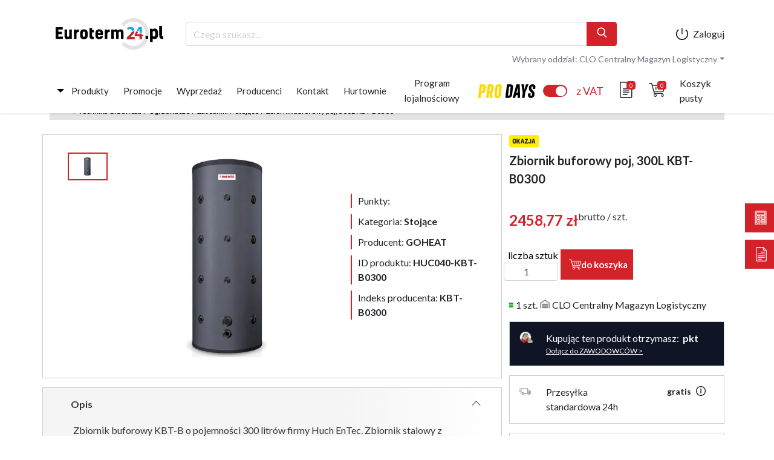

--- FILE ---
content_type: text/html; charset=UTF-8
request_url: https://b2b.one/konfigurator_euroterm/formularz/zapytaj-o-produkt/?produkt=HUC040-KBT-B0300
body_size: 3641
content:

<style>
.wpcf7 {
  max-width: 500px;
  margin: auto;
  font-weight: 400;
  font-family: "Lato", sans-serif;
}
.wpcf7 .animate {
  -webkit-transition: all 300ms ease-in-out;
  -moz-transition: all 300ms ease-in-out;
  -o-transition: all 300ms ease-in-out;
  transition: all 300ms ease-in-out;
}
.wpcf7 a {
  color: #b60d0d;
  text-decoration: underline;
  display: inline-block;
  -webkit-transition: all 300ms ease-in-out;
  -moz-transition: all 300ms ease-in-out;
  -o-transition: all 300ms ease-in-out;
  transition: all 300ms ease-in-out;
  cursor: pointer;
}
.wpcf7 a:hover {
  color: #d3222a;
}
.wpcf7 a#szolhajd_button {
  display: block;
  margin: 5px 0;
}
.wpcf7 .font-bold {
  font-weight: 700;
  font-family: "Lato", sans-serif;
}
.wpcf7 p.small {
  margin: 15px 0 30px 0;
  font-size: 12px;
}
.wpcf7 .font-regular {
  font-weight: 400;
  font-family: "Lato", sans-serif;
}
.wpcf7 br {
  display: none !important;
}
.wpcf7 .screen-reader-response {
  display: none;
}
.wpcf7 input,
.wpcf7 textarea {
  border: solid 1px #000;
  background-color: transparent;
  height: 40px;
  line-height: 38px;
  position: relative;
  width: 100%;
  color: #000;
  font-weight: 400;
  font-family: "Lato", sans-serif;
  padding: 0 10px;
  -webkit-appearance: none;
  -moz-appearance: none;
  appearance: none;
  outline: none;
  resize: none;
  font-size: 15px;
}
@media (max-width: 991px) {
  .wpcf7 input,
  .wpcf7 textarea {
    margin: 10px 0;
    text-align: left;
  }
}
@media (max-width: 767px) {
  .wpcf7 input,
  .wpcf7 textarea {
    font-size: 13px;
  }
}
.wpcf7 input.wpcf7-form-control.wpcf7-file,
.wpcf7 textarea.wpcf7-form-control.wpcf7-file {
  height: auto;
  border: 0;
  padding: 0;
}
.wpcf7 input::-webkit-input-placeholder,
.wpcf7 textarea::-webkit-input-placeholder {
  color: rgba(0, 0, 0, 0.3);
  font-size: 15px;
}
@media (max-width: 767px) {
  .wpcf7 input::-webkit-input-placeholder,
  .wpcf7 textarea::-webkit-input-placeholder {
    font-size: 13px;
  }
}
.wpcf7 input::-moz-placeholder,
.wpcf7 textarea::-moz-placeholder {
  color: rgba(0, 0, 0, 0.3);
  font-size: 15px;
}
@media (max-width: 767px) {
  .wpcf7 input::-moz-placeholder,
  .wpcf7 textarea::-moz-placeholder {
    font-size: 13px;
  }
}
.wpcf7 input:-ms-input-placeholder,
.wpcf7 textarea:-ms-input-placeholder {
  color: rgba(0, 0, 0, 0.3);
  font-size: 15px;
}
@media (max-width: 767px) {
  .wpcf7 input:-ms-input-placeholder,
  .wpcf7 textarea:-ms-input-placeholder {
    font-size: 13px;
  }
}
.wpcf7 input:-webkit-autofill,
.wpcf7 textarea:-webkit-autofill {
  -webkit-box-shadow: 0 0 0px 1000px transparent inset;
}
.wpcf7 input:focus::-webkit-input-placeholder,
.wpcf7 textarea:focus::-webkit-input-placeholder {
  opacity: 0;
  -webkit-transition: all 300ms ease-in-out;
  -moz-transition: all 300ms ease-in-out;
  -o-transition: all 300ms ease-in-out;
  transition: all 300ms ease-in-out;
}
.wpcf7 input:focus:-moz-placeholder,
.wpcf7 textarea:focus:-moz-placeholder {
  opacity: 0;
  -webkit-transition: all 300ms ease-in-out;
  -moz-transition: all 300ms ease-in-out;
  -o-transition: all 300ms ease-in-out;
  transition: all 300ms ease-in-out;
}
.wpcf7 input:focus::-moz-placeholder,
.wpcf7 textarea:focus::-moz-placeholder {
  opacity: 0;
  -webkit-transition: all 300ms ease-in-out;
  -moz-transition: all 300ms ease-in-out;
  -o-transition: all 300ms ease-in-out;
  transition: all 300ms ease-in-out;
}
.wpcf7 input:focus:-ms-input-placeholder,
.wpcf7 textarea:focus:-ms-input-placeholder {
  opacity: 0;
  -webkit-transition: all 300ms ease-in-out;
  -moz-transition: all 300ms ease-in-out;
  -o-transition: all 300ms ease-in-out;
  transition: all 300ms ease-in-out;
}
.wpcf7 input.wpcf7-submit,
.wpcf7 textarea.wpcf7-submit {
  cursor: pointer;
  font-weight: 700;
  font-family: "Lato", sans-serif;
  float: none;
  display: block;
  color: #fff;
  background-color: #b60d0d;
  height: 40px;
  border: 0;
  line-height: 40px;
  padding: 0 15px;
  -webkit-transition: all 300ms ease-in-out;
  -moz-transition: all 300ms ease-in-out;
  -o-transition: all 300ms ease-in-out;
  transition: all 300ms ease-in-out;
  width: 200px;
  margin: 0 auto;
  text-align: center;
}
.wpcf7 input.wpcf7-submit:hover,
.wpcf7 textarea.wpcf7-submit:hover {
  background-color: #d3222a;
}
.wpcf7 input.wpcf7-submit:disabled,
.wpcf7 textarea.wpcf7-submit:disabled {
  background-color: rgba(182, 13, 13, 0.2);
  cursor: not-allowed;
}
.wpcf7 input.wpcf7-submit:disabled:hover,
.wpcf7 textarea.wpcf7-submit:disabled:hover {
  background-color: rgba(182, 13, 13, 0.2);
}
.wpcf7 .wpcf7-not-valid-tip {
  color: #d3222a;
  font-size: 13px;
  margin: 0 0 15px 0;
  display: block;
  text-align: left;
}
.wpcf7 textarea {
  height: 95px;
  line-height: 1.5;
}
.wpcf7 .ajax-loader {
  display: none !important;
}
.wpcf7 .wpcf7-form-control-wrap {
  position: relative;
  display: block;
}
.wpcf7 .wpcf7-acceptance {
  display: block;
  margin-bottom: 30px;
  overflow: hidden;
}
.wpcf7 .wpcf7-acceptance span.wpcf7-list-item {
  margin: 0 0 30px 0 !important;
  cursor: pointer;
}
@media (max-width: 991px) {
  .wpcf7 .wpcf7-acceptance span.wpcf7-list-item {
    text-align: left;
  }
}
.wpcf7 .wpcf7-acceptance span.wpcf7-list-item label {
  padding: 0 0 0 30px;
  display: block;
  float: right;
  font-size: 10px;
  line-height: 14px;
  position: relative;
  cursor: pointer;
  font-weight: 400;
  font-family: "Lato", sans-serif;
}
.wpcf7 .wpcf7-acceptance span.wpcf7-list-item label input[type="checkbox"] {
  width: 20px;
  height: 20px;
  content: "";
  border-radius: 5px;
  -webkit-border-radius: 5px;
  -moz-border-radius: 5px;
  border: solid 1px #b60d0d;
  position: absolute;
  left: 0;
  top: 0;
  -webkit-transition: all 300ms ease-in-out;
  -moz-transition: all 300ms ease-in-out;
  -o-transition: all 300ms ease-in-out;
  transition: all 300ms ease-in-out;
  -webkit-appearance: none;
  -moz-appearance: none;
  -o-appearance: none;
  appearance: none;
  outline: none;
  background-color: transparent;
  cursor: pointer;
}
.wpcf7
  .wpcf7-acceptance
  span.wpcf7-list-item
  label
  input[type="checkbox"]:checked {
  background-color: #b60d0d;
  border-radius: 50%;
  -webkit-border-radius: 50%;
  -moz-border-radius: 50%;
}
.wpcf7 div.wpcf7-validation-errors,
.wpcf7 div.wpcf7-acceptance-missing,
.wpcf7 div.wpcf7-mail-sent-ng,
.wpcf7 div.wpcf7-aborted,
.wpcf7 div.wpcf7-mail-sent-ok {
  margin: 35px 0 0 0;
  padding: 20px 10px;
  border: none;
  color: #fff;
  background: #d3222a;
  font-size: 13px;
  line-height: 20px;
  text-align: center;
  width: 100%;
  display: block;
  height: auto;
  overflow: hidden;
  clear: both;
}
.wpcf7 div.wpcf7-mail-sent-ok {
  background: #32cd32;
}
.niewidoczne {
  display: none;
}
#wpcf7-f3294-p3295-o1 {
  max-width: 1000px;
}
#wpcf7-f3294-p3295-o1 .wpcf7-response-output {
  color: white;
  padding: 10px;
  background-color: #b30911;
}
#wpcf7-f3294-p3295-o1 .formularz_et_2k22 {
  width: 100%;
  box-sizing: border-box;
  overflow: hidden;
  color: #fff;
  display: block;
}
@media (min-width: 992px) {
  #wpcf7-f3294-p3295-o1 .formularz_et_2k22 {
    display: flex;
  }
}
#wpcf7-f3294-p3295-o1 .formularz_et_2k22 p {
  margin-top: 24px;
  margin-bottom: 0;
}
#wpcf7-f3294-p3295-o1 .formularz_et_2k22 input,
#wpcf7-f3294-p3295-o1 .formularz_et_2k22 textarea {
  background-color: white;
  border-radius: 0;
  -webkit-border-radius: 0;
  -moz-border-radius: 0;
  margin: 0;
  text-transform: uppercase;
  font-family: "Lato", sans-serif;
  border: none;
  color: rgba(0, 0, 0, 0.3);
}
#wpcf7-f3294-p3295-o1 .formularz_et_2k22 .wpcf7-select {
  color: rgba(0, 0, 0, 0.3);
  background-color: white;
  width: 100%;
  font-weight: 400;
  font-family: "Lato", sans-serif;
  font-size: 15px;
  height: 40px;
  border: none;
  padding: 0 10px;
}
@media (max-width: 767px) {
  #wpcf7-f3294-p3295-o1 .formularz_et_2k22 .wpcf7-select {
    font-size: 13px;
  }
}
#wpcf7-f3294-p3295-o1 .formularz_et_2k22_left,
#wpcf7-f3294-p3295-o1 .formularz_et_2k22_right {
  width: 50%;
  display: block;
}
@media (min-width: 991px) {
  #wpcf7-f3294-p3295-o1 .formularz_et_2k22_left,
  #wpcf7-f3294-p3295-o1 .formularz_et_2k22_right {
    padding: 0 15px;
  }
}
@media (max-width: 767px) {
  #wpcf7-f3294-p3295-o1 .formularz_et_2k22_left,
  #wpcf7-f3294-p3295-o1 .formularz_et_2k22_right {
    width: 100%;
    float: unset;
  }
}
#wpcf7-f3294-p3295-o1 .formularz_et_2k22_left a,
#wpcf7-f3294-p3295-o1 .formularz_et_2k22_right a {
  color: white;
}
#wpcf7-f3294-p3295-o1
  .formularz_et_2k22_left
  input.wpcf7-form-control.wpcf7-submit,
#wpcf7-f3294-p3295-o1
  .formularz_et_2k22_right
  input.wpcf7-form-control.wpcf7-submit {
  font-weight: bold;
  background-color: #d3222a;
  border-color: #d3222a;
  color: white;
  border-width: 3px;
  float: right;
  margin: 0;
}
@media (max-width: 767px) {
  #wpcf7-f3294-p3295-o1
    .formularz_et_2k22_left
    input.wpcf7-form-control.wpcf7-submit,
  #wpcf7-f3294-p3295-o1
    .formularz_et_2k22_right
    input.wpcf7-form-control.wpcf7-submit {
    float: unset;
  }
}
#wpcf7-f3294-p3295-o1
  .formularz_et_2k22_left
  input.wpcf7-form-control.wpcf7-submit:hover,
#wpcf7-f3294-p3295-o1
  .formularz_et_2k22_right
  input.wpcf7-form-control.wpcf7-submit:hover {
  background-color: #019dd9;
  border-color: #019dd9;
}
#wpcf7-f3294-p3295-o1 .formularz_et_2k22_left .wpcf7-acceptance,
#wpcf7-f3294-p3295-o1 .formularz_et_2k22_right .wpcf7-acceptance {
  margin-bottom: 24px;
}
@media (max-width: 767px) {
}
#wpcf7-f3294-p3295-o1 .formularz_et_2k22_left p {
  text-align: left;
  font-weight: bold;
  text-transform: uppercase;
}
#wpcf7-f3294-p3295-o1 .formularz_et_2k22_left .wpcf7-checkbox {
  display: block;
  overflow: hidden;
}
#wpcf7-f3294-p3295-o1
  .formularz_et_2k22_left
  .wpcf7-checkbox
  span.wpcf7-list-item {
  float: left;
  margin: 0 30px 0 0;
}
#wpcf7-f3294-p3295-o1
  .formularz_et_2k22_left
  .wpcf7-checkbox
  span.wpcf7-list-item
  label {
  display: block;
  cursor: pointer;
}
#wpcf7-f3294-p3295-o1
  .formularz_et_2k22_left
  .wpcf7-checkbox
  span.wpcf7-list-item
  label
  input {
  width: 20px;
  height: 20px;
  display: block;
  float: left;
}
#wpcf7-f3294-p3295-o1
  .formularz_et_2k22_left
  .wpcf7-checkbox
  span.wpcf7-list-item
  label
  span.wpcf7-list-item-label {
  display: block;
  float: left;
  margin-left: 10px;
  line-height: 20px;
  height: 20px;
  text-transform: uppercase;
}
#wpcf7-f3294-p3295-o1 .formularz_et_2k22_left h2 {
  font-family: "Rubik", sans-serif;
  color: white;
  line-height: 1.6;
  font-size: 24px;
  margin-top: 24px !important;
  margin: 0;
  text-transform: uppercase;
  font-weight: 500;
  display: none;
}
@media (max-width: 767px) {
  #wpcf7-f3294-p3295-o1 .formularz_et_2k22_left h2 {
    display: block;
    text-align: center;
  }
}
#wpcf7-f3294-p3295-o1 .formularz_et_2k22_right {
  display: flex;
  flex-direction: column;
}
#wpcf7-f3294-p3295-o1 .formularz_et_2k22_right h2 {
  font-family: "Rubik", sans-serif;
  color: white;
  line-height: 1.6;
  font-size: 24px;
  margin-top: 24px !important;
  margin: 0;
  text-transform: uppercase;
  font-weight: 500;
  display: none;
}
@media (min-width: 768px) {
  #wpcf7-f3294-p3295-o1 .formularz_et_2k22_right h2 {
    text-align: center;
    display: block;
    text-align: right;
  }
}
#wpcf7-f3294-p3295-o1 .formularz_et_2k22_right .akcept-rodo__learn-more {
  margin-left: 30px;
}
#wpcf7-f3294-p3295-o1 .formularz_et_2k22_right .akcept-rodo .wpcf7-acceptance {
  margin-bottom: 0;
}
#wpcf7-f3294-p3295-o1
  .formularz_et_2k22_right
  .akcept-rodo
  .wpcf7-acceptance
  label {
  font-size: 10px;
  line-height: 20px;
  overflow: hidden;
  padding: 0;
}
#wpcf7-f3294-p3295-o1
  .formularz_et_2k22_right
  .akcept-rodo
  .wpcf7-acceptance
  label::before {
  display: none;
}
#wpcf7-f3294-p3295-o1
  .formularz_et_2k22_right
  .akcept-rodo
  .wpcf7-acceptance
  label
  .wpcf7-list-item-label {
  float: left;
  width: calc(100% - 35px);
}
#wpcf7-f3294-p3295-o1
  .formularz_et_2k22_right
  .akcept-rodo
  .wpcf7-acceptance
  label
  input[type="checkbox"] {
  -webkit-appearance: none;
  -moz-appearance: none;
  appearance: auto;
  display: block;
  width: 20px;
  height: 20px;
  float: left;
  margin: 0 15px 0 0;
  background-color: transparent;
  border: solid 1px #b30911;
  border-radius: 3px;
  -webkit-border-radius: 3px;
  -moz-border-radius: 3px;
}
#wpcf7-f3294-p3295-o1 .wpcf7-not-valid-tip {
  margin-bottom: 0;
  margin-top: 10px !important;
  color: #d3222a;
  font-size: 13px;
  display: block;
  text-align: left;
  margin: 0;
}
</style>




<div class="wpcf7 no-js" id="wpcf7-f3176-p3175-o1" lang="pl-PL" dir="ltr">
<div class="screen-reader-response"><p role="status" aria-live="polite" aria-atomic="true"></p> <ul></ul></div>
<form action="/konfigurator_euroterm/formularz/zapytaj-o-produkt/?produkt=HUC040-KBT-B0300#wpcf7-f3176-p3175-o1" method="post" class="wpcf7-form init" aria-label="Formularz kontaktowy" novalidate="novalidate" data-status="init">
<div style="display: none;">
<input type="hidden" name="_wpcf7" value="3176" />
<input type="hidden" name="_wpcf7_version" value="5.7.6" />
<input type="hidden" name="_wpcf7_locale" value="pl_PL" />
<input type="hidden" name="_wpcf7_unit_tag" value="wpcf7-f3176-p3175-o1" />
<input type="hidden" name="_wpcf7_container_post" value="3175" />
<input type="hidden" name="_wpcf7_posted_data_hash" value="" />
</div>
<div style="display:none">
	<p><span class="wpcf7-form-control-wrap" data-name="text-45"><input size="40" class="wpcf7-form-control wpcf7-text tuwklejID" aria-invalid="false" placeholder="ID produktu" value="" type="text" name="text-45" /></span>
	</p>
</div>
<p><span class="wpcf7-form-control-wrap" data-name="email-177"><input size="40" class="wpcf7-form-control wpcf7-text wpcf7-email wpcf7-validates-as-required wpcf7-validates-as-email" aria-required="true" aria-invalid="false" placeholder="Adres e-mail*" value="" type="email" name="email-177" /></span><br />
<span class="wpcf7-form-control-wrap" data-name="text-177"><input size="40" class="wpcf7-form-control wpcf7-text wpcf7-validates-as-required" aria-required="true" aria-invalid="false" placeholder="Imię i nazwisko*" value="" type="text" name="text-177" /></span><br />
<span class="wpcf7-form-control-wrap" data-name="textarea-60"><textarea cols="40" rows="10" class="wpcf7-form-control wpcf7-textarea" aria-invalid="false" placeholder="Treść zapytania" name="textarea-60"></textarea></span>
</p>
<p class="small">Administratorem Twoich danych osobowych jest Euroterm TGS Sp. z o.o. z siedzibą w Przemyślu pod adresem: ul. Stefana Batorego 4, 37-700 Przemyśl, KRS: 0000759674, NIP: 795-25-51-886, kontakt: biuro@euroterm24.pl. Twoje dane osobowe podane w formularzu przetwarzane będą w celu udzielania odpowiedzi na przesłane zapytanie . Podanie danych jest dobrowolne, przy czym podanie danych oznaczonych w formularzu jako wymagane jest niezbędne dla realizacji wyżej wymienionego celu.<br />
<a id="szolhajd_button">zobacz więcej</a><br />
<span id="szolhajd_element" style="display:none">Osobie, której dane dotyczą, przysługuje prawo do: dostępu do treści swoich danych osobowych oraz otrzymania ich kopii, sprostowania, usunięcia, ograniczenia przetwarzania swoich danych osobowych, wniesienia sprzeciwu wobec ich przetwarzania, a także prawo do przenoszenia swoich danych oraz wniesienia skargi do organu nadzorczego. Więcej informacji na temat przetwarzania danych osobowych znajduje się <a href="https://euroterm24.pl/polityka_prywatnosci">Polityce prywatności</a>, której treść dostępna jest <a href="https://euroterm24.pl/polityka_prywatnosci">tutaj</a>.</span>
</p>
<p><input class="wpcf7-form-control has-spinner wpcf7-submit" type="submit" value="Zapytaj o produkt" />
</p>
<style>
.wpcf7-response-output {
 font-size: 12px;
 line-height: 18px;
 }
</style>
<p><script src="https://ajax.googleapis.com/ajax/libs/jquery/3.4.1/jquery.min.js"></script><br />
<script>
$(document).ready(function(){ 
 (function($) {
 $('.wpcf7-acceptance input').change(function() {
 if ($(this).is(":checked")) {
 $(this).parent().addClass("ok");
 } else {
 $(this).parent().removeClass("ok");
 }
 });
 })(jQuery);
});
</script><br />
<script>
$(document).ready(function () { 
 const queryString = window.location.search;
 const urlParams = new URLSearchParams(queryString);
 const produkt = urlParams.get('produkt');
 console.log(produkt);
 $(".tuwklejID").val(produkt);
});
</script>
</p>
<p><script type="text/javascript">
// Script to hide/show menu
var button = document.querySelector('#szolhajd_button');
var menu = document.querySelector('#szolhajd_element');
button.addEventListener('click', function (event) {
 if (menu.style.display == "") {
 menu.style.display = "none";
 button.innerHTML = "zobacz więcej";
 } else {
 menu.style.display = "";
 button.innerHTML = "zobacz mniej";
 }
 }
 );
</script>
</p><div class="wpcf7-response-output" aria-hidden="true"></div>
</form>
</div>



--- FILE ---
content_type: text/html; charset=UTF-8
request_url: https://b2b.one/konfigurator_euroterm/formularz/zapytaj-o-produkt/?produkt=HUC040-KBT-B0300
body_size: 3818
content:

<style>
.wpcf7 {
  max-width: 500px;
  margin: auto;
  font-weight: 400;
  font-family: "Lato", sans-serif;
}
.wpcf7 .animate {
  -webkit-transition: all 300ms ease-in-out;
  -moz-transition: all 300ms ease-in-out;
  -o-transition: all 300ms ease-in-out;
  transition: all 300ms ease-in-out;
}
.wpcf7 a {
  color: #b60d0d;
  text-decoration: underline;
  display: inline-block;
  -webkit-transition: all 300ms ease-in-out;
  -moz-transition: all 300ms ease-in-out;
  -o-transition: all 300ms ease-in-out;
  transition: all 300ms ease-in-out;
  cursor: pointer;
}
.wpcf7 a:hover {
  color: #d3222a;
}
.wpcf7 a#szolhajd_button {
  display: block;
  margin: 5px 0;
}
.wpcf7 .font-bold {
  font-weight: 700;
  font-family: "Lato", sans-serif;
}
.wpcf7 p.small {
  margin: 15px 0 30px 0;
  font-size: 12px;
}
.wpcf7 .font-regular {
  font-weight: 400;
  font-family: "Lato", sans-serif;
}
.wpcf7 br {
  display: none !important;
}
.wpcf7 .screen-reader-response {
  display: none;
}
.wpcf7 input,
.wpcf7 textarea {
  border: solid 1px #000;
  background-color: transparent;
  height: 40px;
  line-height: 38px;
  position: relative;
  width: 100%;
  color: #000;
  font-weight: 400;
  font-family: "Lato", sans-serif;
  padding: 0 10px;
  -webkit-appearance: none;
  -moz-appearance: none;
  appearance: none;
  outline: none;
  resize: none;
  font-size: 15px;
}
@media (max-width: 991px) {
  .wpcf7 input,
  .wpcf7 textarea {
    margin: 10px 0;
    text-align: left;
  }
}
@media (max-width: 767px) {
  .wpcf7 input,
  .wpcf7 textarea {
    font-size: 13px;
  }
}
.wpcf7 input.wpcf7-form-control.wpcf7-file,
.wpcf7 textarea.wpcf7-form-control.wpcf7-file {
  height: auto;
  border: 0;
  padding: 0;
}
.wpcf7 input::-webkit-input-placeholder,
.wpcf7 textarea::-webkit-input-placeholder {
  color: rgba(0, 0, 0, 0.3);
  font-size: 15px;
}
@media (max-width: 767px) {
  .wpcf7 input::-webkit-input-placeholder,
  .wpcf7 textarea::-webkit-input-placeholder {
    font-size: 13px;
  }
}
.wpcf7 input::-moz-placeholder,
.wpcf7 textarea::-moz-placeholder {
  color: rgba(0, 0, 0, 0.3);
  font-size: 15px;
}
@media (max-width: 767px) {
  .wpcf7 input::-moz-placeholder,
  .wpcf7 textarea::-moz-placeholder {
    font-size: 13px;
  }
}
.wpcf7 input:-ms-input-placeholder,
.wpcf7 textarea:-ms-input-placeholder {
  color: rgba(0, 0, 0, 0.3);
  font-size: 15px;
}
@media (max-width: 767px) {
  .wpcf7 input:-ms-input-placeholder,
  .wpcf7 textarea:-ms-input-placeholder {
    font-size: 13px;
  }
}
.wpcf7 input:-webkit-autofill,
.wpcf7 textarea:-webkit-autofill {
  -webkit-box-shadow: 0 0 0px 1000px transparent inset;
}
.wpcf7 input:focus::-webkit-input-placeholder,
.wpcf7 textarea:focus::-webkit-input-placeholder {
  opacity: 0;
  -webkit-transition: all 300ms ease-in-out;
  -moz-transition: all 300ms ease-in-out;
  -o-transition: all 300ms ease-in-out;
  transition: all 300ms ease-in-out;
}
.wpcf7 input:focus:-moz-placeholder,
.wpcf7 textarea:focus:-moz-placeholder {
  opacity: 0;
  -webkit-transition: all 300ms ease-in-out;
  -moz-transition: all 300ms ease-in-out;
  -o-transition: all 300ms ease-in-out;
  transition: all 300ms ease-in-out;
}
.wpcf7 input:focus::-moz-placeholder,
.wpcf7 textarea:focus::-moz-placeholder {
  opacity: 0;
  -webkit-transition: all 300ms ease-in-out;
  -moz-transition: all 300ms ease-in-out;
  -o-transition: all 300ms ease-in-out;
  transition: all 300ms ease-in-out;
}
.wpcf7 input:focus:-ms-input-placeholder,
.wpcf7 textarea:focus:-ms-input-placeholder {
  opacity: 0;
  -webkit-transition: all 300ms ease-in-out;
  -moz-transition: all 300ms ease-in-out;
  -o-transition: all 300ms ease-in-out;
  transition: all 300ms ease-in-out;
}
.wpcf7 input.wpcf7-submit,
.wpcf7 textarea.wpcf7-submit {
  cursor: pointer;
  font-weight: 700;
  font-family: "Lato", sans-serif;
  float: none;
  display: block;
  color: #fff;
  background-color: #b60d0d;
  height: 40px;
  border: 0;
  line-height: 40px;
  padding: 0 15px;
  -webkit-transition: all 300ms ease-in-out;
  -moz-transition: all 300ms ease-in-out;
  -o-transition: all 300ms ease-in-out;
  transition: all 300ms ease-in-out;
  width: 200px;
  margin: 0 auto;
  text-align: center;
}
.wpcf7 input.wpcf7-submit:hover,
.wpcf7 textarea.wpcf7-submit:hover {
  background-color: #d3222a;
}
.wpcf7 input.wpcf7-submit:disabled,
.wpcf7 textarea.wpcf7-submit:disabled {
  background-color: rgba(182, 13, 13, 0.2);
  cursor: not-allowed;
}
.wpcf7 input.wpcf7-submit:disabled:hover,
.wpcf7 textarea.wpcf7-submit:disabled:hover {
  background-color: rgba(182, 13, 13, 0.2);
}
.wpcf7 .wpcf7-not-valid-tip {
  color: #d3222a;
  font-size: 13px;
  margin: 0 0 15px 0;
  display: block;
  text-align: left;
}
.wpcf7 textarea {
  height: 95px;
  line-height: 1.5;
}
.wpcf7 .ajax-loader {
  display: none !important;
}
.wpcf7 .wpcf7-form-control-wrap {
  position: relative;
  display: block;
}
.wpcf7 .wpcf7-acceptance {
  display: block;
  margin-bottom: 30px;
  overflow: hidden;
}
.wpcf7 .wpcf7-acceptance span.wpcf7-list-item {
  margin: 0 0 30px 0 !important;
  cursor: pointer;
}
@media (max-width: 991px) {
  .wpcf7 .wpcf7-acceptance span.wpcf7-list-item {
    text-align: left;
  }
}
.wpcf7 .wpcf7-acceptance span.wpcf7-list-item label {
  padding: 0 0 0 30px;
  display: block;
  float: right;
  font-size: 10px;
  line-height: 14px;
  position: relative;
  cursor: pointer;
  font-weight: 400;
  font-family: "Lato", sans-serif;
}
.wpcf7 .wpcf7-acceptance span.wpcf7-list-item label input[type="checkbox"] {
  width: 20px;
  height: 20px;
  content: "";
  border-radius: 5px;
  -webkit-border-radius: 5px;
  -moz-border-radius: 5px;
  border: solid 1px #b60d0d;
  position: absolute;
  left: 0;
  top: 0;
  -webkit-transition: all 300ms ease-in-out;
  -moz-transition: all 300ms ease-in-out;
  -o-transition: all 300ms ease-in-out;
  transition: all 300ms ease-in-out;
  -webkit-appearance: none;
  -moz-appearance: none;
  -o-appearance: none;
  appearance: none;
  outline: none;
  background-color: transparent;
  cursor: pointer;
}
.wpcf7
  .wpcf7-acceptance
  span.wpcf7-list-item
  label
  input[type="checkbox"]:checked {
  background-color: #b60d0d;
  border-radius: 50%;
  -webkit-border-radius: 50%;
  -moz-border-radius: 50%;
}
.wpcf7 div.wpcf7-validation-errors,
.wpcf7 div.wpcf7-acceptance-missing,
.wpcf7 div.wpcf7-mail-sent-ng,
.wpcf7 div.wpcf7-aborted,
.wpcf7 div.wpcf7-mail-sent-ok {
  margin: 35px 0 0 0;
  padding: 20px 10px;
  border: none;
  color: #fff;
  background: #d3222a;
  font-size: 13px;
  line-height: 20px;
  text-align: center;
  width: 100%;
  display: block;
  height: auto;
  overflow: hidden;
  clear: both;
}
.wpcf7 div.wpcf7-mail-sent-ok {
  background: #32cd32;
}
.niewidoczne {
  display: none;
}
#wpcf7-f3294-p3295-o1 {
  max-width: 1000px;
}
#wpcf7-f3294-p3295-o1 .wpcf7-response-output {
  color: white;
  padding: 10px;
  background-color: #b30911;
}
#wpcf7-f3294-p3295-o1 .formularz_et_2k22 {
  width: 100%;
  box-sizing: border-box;
  overflow: hidden;
  color: #fff;
  display: block;
}
@media (min-width: 992px) {
  #wpcf7-f3294-p3295-o1 .formularz_et_2k22 {
    display: flex;
  }
}
#wpcf7-f3294-p3295-o1 .formularz_et_2k22 p {
  margin-top: 24px;
  margin-bottom: 0;
}
#wpcf7-f3294-p3295-o1 .formularz_et_2k22 input,
#wpcf7-f3294-p3295-o1 .formularz_et_2k22 textarea {
  background-color: white;
  border-radius: 0;
  -webkit-border-radius: 0;
  -moz-border-radius: 0;
  margin: 0;
  text-transform: uppercase;
  font-family: "Lato", sans-serif;
  border: none;
  color: rgba(0, 0, 0, 0.3);
}
#wpcf7-f3294-p3295-o1 .formularz_et_2k22 .wpcf7-select {
  color: rgba(0, 0, 0, 0.3);
  background-color: white;
  width: 100%;
  font-weight: 400;
  font-family: "Lato", sans-serif;
  font-size: 15px;
  height: 40px;
  border: none;
  padding: 0 10px;
}
@media (max-width: 767px) {
  #wpcf7-f3294-p3295-o1 .formularz_et_2k22 .wpcf7-select {
    font-size: 13px;
  }
}
#wpcf7-f3294-p3295-o1 .formularz_et_2k22_left,
#wpcf7-f3294-p3295-o1 .formularz_et_2k22_right {
  width: 50%;
  display: block;
}
@media (min-width: 991px) {
  #wpcf7-f3294-p3295-o1 .formularz_et_2k22_left,
  #wpcf7-f3294-p3295-o1 .formularz_et_2k22_right {
    padding: 0 15px;
  }
}
@media (max-width: 767px) {
  #wpcf7-f3294-p3295-o1 .formularz_et_2k22_left,
  #wpcf7-f3294-p3295-o1 .formularz_et_2k22_right {
    width: 100%;
    float: unset;
  }
}
#wpcf7-f3294-p3295-o1 .formularz_et_2k22_left a,
#wpcf7-f3294-p3295-o1 .formularz_et_2k22_right a {
  color: white;
}
#wpcf7-f3294-p3295-o1
  .formularz_et_2k22_left
  input.wpcf7-form-control.wpcf7-submit,
#wpcf7-f3294-p3295-o1
  .formularz_et_2k22_right
  input.wpcf7-form-control.wpcf7-submit {
  font-weight: bold;
  background-color: #d3222a;
  border-color: #d3222a;
  color: white;
  border-width: 3px;
  float: right;
  margin: 0;
}
@media (max-width: 767px) {
  #wpcf7-f3294-p3295-o1
    .formularz_et_2k22_left
    input.wpcf7-form-control.wpcf7-submit,
  #wpcf7-f3294-p3295-o1
    .formularz_et_2k22_right
    input.wpcf7-form-control.wpcf7-submit {
    float: unset;
  }
}
#wpcf7-f3294-p3295-o1
  .formularz_et_2k22_left
  input.wpcf7-form-control.wpcf7-submit:hover,
#wpcf7-f3294-p3295-o1
  .formularz_et_2k22_right
  input.wpcf7-form-control.wpcf7-submit:hover {
  background-color: #019dd9;
  border-color: #019dd9;
}
#wpcf7-f3294-p3295-o1 .formularz_et_2k22_left .wpcf7-acceptance,
#wpcf7-f3294-p3295-o1 .formularz_et_2k22_right .wpcf7-acceptance {
  margin-bottom: 24px;
}
@media (max-width: 767px) {
}
#wpcf7-f3294-p3295-o1 .formularz_et_2k22_left p {
  text-align: left;
  font-weight: bold;
  text-transform: uppercase;
}
#wpcf7-f3294-p3295-o1 .formularz_et_2k22_left .wpcf7-checkbox {
  display: block;
  overflow: hidden;
}
#wpcf7-f3294-p3295-o1
  .formularz_et_2k22_left
  .wpcf7-checkbox
  span.wpcf7-list-item {
  float: left;
  margin: 0 30px 0 0;
}
#wpcf7-f3294-p3295-o1
  .formularz_et_2k22_left
  .wpcf7-checkbox
  span.wpcf7-list-item
  label {
  display: block;
  cursor: pointer;
}
#wpcf7-f3294-p3295-o1
  .formularz_et_2k22_left
  .wpcf7-checkbox
  span.wpcf7-list-item
  label
  input {
  width: 20px;
  height: 20px;
  display: block;
  float: left;
}
#wpcf7-f3294-p3295-o1
  .formularz_et_2k22_left
  .wpcf7-checkbox
  span.wpcf7-list-item
  label
  span.wpcf7-list-item-label {
  display: block;
  float: left;
  margin-left: 10px;
  line-height: 20px;
  height: 20px;
  text-transform: uppercase;
}
#wpcf7-f3294-p3295-o1 .formularz_et_2k22_left h2 {
  font-family: "Rubik", sans-serif;
  color: white;
  line-height: 1.6;
  font-size: 24px;
  margin-top: 24px !important;
  margin: 0;
  text-transform: uppercase;
  font-weight: 500;
  display: none;
}
@media (max-width: 767px) {
  #wpcf7-f3294-p3295-o1 .formularz_et_2k22_left h2 {
    display: block;
    text-align: center;
  }
}
#wpcf7-f3294-p3295-o1 .formularz_et_2k22_right {
  display: flex;
  flex-direction: column;
}
#wpcf7-f3294-p3295-o1 .formularz_et_2k22_right h2 {
  font-family: "Rubik", sans-serif;
  color: white;
  line-height: 1.6;
  font-size: 24px;
  margin-top: 24px !important;
  margin: 0;
  text-transform: uppercase;
  font-weight: 500;
  display: none;
}
@media (min-width: 768px) {
  #wpcf7-f3294-p3295-o1 .formularz_et_2k22_right h2 {
    text-align: center;
    display: block;
    text-align: right;
  }
}
#wpcf7-f3294-p3295-o1 .formularz_et_2k22_right .akcept-rodo__learn-more {
  margin-left: 30px;
}
#wpcf7-f3294-p3295-o1 .formularz_et_2k22_right .akcept-rodo .wpcf7-acceptance {
  margin-bottom: 0;
}
#wpcf7-f3294-p3295-o1
  .formularz_et_2k22_right
  .akcept-rodo
  .wpcf7-acceptance
  label {
  font-size: 10px;
  line-height: 20px;
  overflow: hidden;
  padding: 0;
}
#wpcf7-f3294-p3295-o1
  .formularz_et_2k22_right
  .akcept-rodo
  .wpcf7-acceptance
  label::before {
  display: none;
}
#wpcf7-f3294-p3295-o1
  .formularz_et_2k22_right
  .akcept-rodo
  .wpcf7-acceptance
  label
  .wpcf7-list-item-label {
  float: left;
  width: calc(100% - 35px);
}
#wpcf7-f3294-p3295-o1
  .formularz_et_2k22_right
  .akcept-rodo
  .wpcf7-acceptance
  label
  input[type="checkbox"] {
  -webkit-appearance: none;
  -moz-appearance: none;
  appearance: auto;
  display: block;
  width: 20px;
  height: 20px;
  float: left;
  margin: 0 15px 0 0;
  background-color: transparent;
  border: solid 1px #b30911;
  border-radius: 3px;
  -webkit-border-radius: 3px;
  -moz-border-radius: 3px;
}
#wpcf7-f3294-p3295-o1 .wpcf7-not-valid-tip {
  margin-bottom: 0;
  margin-top: 10px !important;
  color: #d3222a;
  font-size: 13px;
  display: block;
  text-align: left;
  margin: 0;
}
</style>




<div class="wpcf7 no-js" id="wpcf7-f3176-p3175-o1" lang="pl-PL" dir="ltr">
<div class="screen-reader-response"><p role="status" aria-live="polite" aria-atomic="true"></p> <ul></ul></div>
<form action="/konfigurator_euroterm/formularz/zapytaj-o-produkt/?produkt=HUC040-KBT-B0300#wpcf7-f3176-p3175-o1" method="post" class="wpcf7-form init" aria-label="Formularz kontaktowy" novalidate="novalidate" data-status="init">
<div style="display: none;">
<input type="hidden" name="_wpcf7" value="3176" />
<input type="hidden" name="_wpcf7_version" value="5.7.6" />
<input type="hidden" name="_wpcf7_locale" value="pl_PL" />
<input type="hidden" name="_wpcf7_unit_tag" value="wpcf7-f3176-p3175-o1" />
<input type="hidden" name="_wpcf7_container_post" value="3175" />
<input type="hidden" name="_wpcf7_posted_data_hash" value="" />
</div>
<div style="display:none">
	<p><span class="wpcf7-form-control-wrap" data-name="text-45"><input size="40" class="wpcf7-form-control wpcf7-text tuwklejID" aria-invalid="false" placeholder="ID produktu" value="" type="text" name="text-45" /></span>
	</p>
</div>
<p><span class="wpcf7-form-control-wrap" data-name="email-177"><input size="40" class="wpcf7-form-control wpcf7-text wpcf7-email wpcf7-validates-as-required wpcf7-validates-as-email" aria-required="true" aria-invalid="false" placeholder="Adres e-mail*" value="" type="email" name="email-177" /></span><br />
<span class="wpcf7-form-control-wrap" data-name="text-177"><input size="40" class="wpcf7-form-control wpcf7-text wpcf7-validates-as-required" aria-required="true" aria-invalid="false" placeholder="Imię i nazwisko*" value="" type="text" name="text-177" /></span><br />
<span class="wpcf7-form-control-wrap" data-name="textarea-60"><textarea cols="40" rows="10" class="wpcf7-form-control wpcf7-textarea" aria-invalid="false" placeholder="Treść zapytania" name="textarea-60"></textarea></span>
</p>
<p class="small">Administratorem Twoich danych osobowych jest Euroterm TGS Sp. z o.o. z siedzibą w Przemyślu pod adresem: ul. Stefana Batorego 4, 37-700 Przemyśl, KRS: 0000759674, NIP: 795-25-51-886, kontakt: biuro@euroterm24.pl. Twoje dane osobowe podane w formularzu przetwarzane będą w celu udzielania odpowiedzi na przesłane zapytanie . Podanie danych jest dobrowolne, przy czym podanie danych oznaczonych w formularzu jako wymagane jest niezbędne dla realizacji wyżej wymienionego celu.<br />
<a id="szolhajd_button">zobacz więcej</a><br />
<span id="szolhajd_element" style="display:none">Osobie, której dane dotyczą, przysługuje prawo do: dostępu do treści swoich danych osobowych oraz otrzymania ich kopii, sprostowania, usunięcia, ograniczenia przetwarzania swoich danych osobowych, wniesienia sprzeciwu wobec ich przetwarzania, a także prawo do przenoszenia swoich danych oraz wniesienia skargi do organu nadzorczego. Więcej informacji na temat przetwarzania danych osobowych znajduje się <a href="https://euroterm24.pl/polityka_prywatnosci">Polityce prywatności</a>, której treść dostępna jest <a href="https://euroterm24.pl/polityka_prywatnosci">tutaj</a>.</span>
</p>
<p><input class="wpcf7-form-control has-spinner wpcf7-submit" type="submit" value="Zapytaj o produkt" />
</p>
<style>
.wpcf7-response-output {
 font-size: 12px;
 line-height: 18px;
 }
</style>
<p><script src="https://ajax.googleapis.com/ajax/libs/jquery/3.4.1/jquery.min.js"></script><br />
<script>
$(document).ready(function(){ 
 (function($) {
 $('.wpcf7-acceptance input').change(function() {
 if ($(this).is(":checked")) {
 $(this).parent().addClass("ok");
 } else {
 $(this).parent().removeClass("ok");
 }
 });
 })(jQuery);
});
</script><br />
<script>
$(document).ready(function () { 
 const queryString = window.location.search;
 const urlParams = new URLSearchParams(queryString);
 const produkt = urlParams.get('produkt');
 console.log(produkt);
 $(".tuwklejID").val(produkt);
});
</script>
</p>
<p><script type="text/javascript">
// Script to hide/show menu
var button = document.querySelector('#szolhajd_button');
var menu = document.querySelector('#szolhajd_element');
button.addEventListener('click', function (event) {
 if (menu.style.display == "") {
 menu.style.display = "none";
 button.innerHTML = "zobacz więcej";
 } else {
 menu.style.display = "";
 button.innerHTML = "zobacz mniej";
 }
 }
 );
</script>
</p><div class="wpcf7-response-output" aria-hidden="true"></div>
</form>
</div>



--- FILE ---
content_type: text/css
request_url: https://code.one.unity.pl/9.101.0-arm64/css/cbe879a.css
body_size: -99
content:
.top-header-dropdown[data-v-2fb2d594]{list-style:none}

--- FILE ---
content_type: text/css
request_url: https://static.euroterm24.pl/icons/icons-201f763a-6503-4c3a-aa3a-1a3e2feff799/icons.css
body_size: 294
content:
@font-face {
    font-family: "icons";
    src: url("https://static.euroterm24.pl/icons/icons-201f763a-6503-4c3a-aa3a-1a3e2feff799/icons.svg?86e62e084f7c693779cf281010cb60c3#icons") format("svg"),
url("https://static.euroterm24.pl/icons/icons-201f763a-6503-4c3a-aa3a-1a3e2feff799/icons.eot?86e62e084f7c693779cf281010cb60c3#iefix") format("embedded-opentype"),
url("https://static.euroterm24.pl/icons/icons-201f763a-6503-4c3a-aa3a-1a3e2feff799/icons.woff?86e62e084f7c693779cf281010cb60c3") format("woff"),
url("https://static.euroterm24.pl/icons/icons-201f763a-6503-4c3a-aa3a-1a3e2feff799/icons.woff2?86e62e084f7c693779cf281010cb60c3") format("woff2"),
url("https://static.euroterm24.pl/icons/icons-201f763a-6503-4c3a-aa3a-1a3e2feff799/icons.ttf?86e62e084f7c693779cf281010cb60c3") format("truetype");
}

i[class^="icon-"]:before, i[class*=" icon-"]:before {
    font-family: icons !important;
    font-style: normal;
    font-weight: normal !important;
    font-variant: normal;
    text-transform: none;
    line-height: 1;
    -webkit-font-smoothing: antialiased;
    -moz-osx-font-smoothing: grayscale;
}

.icon-basic-magnifier:before {
    content: "\f101";
}
.icon-basic-sheet-txt:before {
    content: "\f102";
}
.icon-box-add:before {
    content: "\f103";
}
.icon-ecommerce-cart-content:before {
    content: "\f104";
}
.icon-ecommerce-cart-download:before {
    content: "\f105";
}


--- FILE ---
content_type: text/css
request_url: https://static.euroterm24.pl/cms/495cd6ab120f42a4ab9d7795dc949684-global-oneeuroterm-1769364751732.css
body_size: 54601
content:
@import url("https://fonts.googleapis.com/css2?family=Roboto:wght@100;300;400;500;700&display=swap");@import url("https://fonts.googleapis.com/css2?family=Lato:wght@100;300;400;500;600;700;900&display=swap");.accordion{margin-top:0.5rem;padding-left:20px;position:relative}.accordion:nth-of-type(1){margin-top:0}@media (min-width:992px){.accordion--mobileOnly{padding-left:0}.accordion--mobileOnly::before{display:none}.accordion--mobileOnly .accordion__content{max-height:unset}.accordion--mobileOnly .accordion__text{cursor:unset}}.accordion.active::before{transform:rotate(90deg)}.accordion::before{content:"";position:absolute;top:4px;left:0;width:7px;height:7px;background:#d3222a;transition:0.2s linear;clip-path:polygon(100% 50%,0 0,0 100%)}.accordion__text{cursor:pointer;font-weight:500}.accordion__content{max-height:0;overflow:hidden;transition:0.2s linear}.ico-link{padding-left:30px;position:relative}.ico-link:nth-child(1){margin-top:0}.ico-link:hover span::before{width:100%}.ico-link img{display:block;position:absolute;top:50%;transform:translateY(-50%);left:0;height:20px;width:20px;object-fit:contain}.ico-link span{position:relative;color:black}.ico-link span:hover::before{width:100%}.ico-link span::before{content:"";position:absolute;bottom:-4px;width:0%;height:1px;background-color:orange;transition:0.3s linear;left:0%}a,abbr,acronym,address,applet,article,aside,audio,b,big,blockquote,body,canvas,caption,center,cite,code,dd,del,details,dfn,div,dl,dt,em,embed,fieldset,figcaption,figure,footer,form,h1,h2,h3,h4,h5,h6,header,hgroup,html,i,iframe,img,ins,kbd,label,legend,li,mark,menu,nav,object,ol,output,p,pre,q,ruby,s,samp,section,small,span,strike,strong,sub,summary,sup,table,tbody,td,tfoot,th,thead,time,tr,tt,u,ul,var,video{margin:0;padding:0;border:0;font:inherit;vertical-align:baseline;-webkit-box-sizing:border-box;-moz-box-sizing:border-box;box-sizing:border-box}.container,.container-fluid{margin-right:auto;margin-left:auto;padding-left:15px;padding-right:15px}article,aside,details,figcaption,figure,footer,header,hgroup,menu,nav,section{display:block}body{line-height:1}ol,ul{list-style:none}blockquote,q{quotes:none}blockquote:after,blockquote:before,q:after,q:before{content:"";content:none}table{border-collapse:collapse;border-spacing:0}a{color:inherit;text-decoration:inherit}body *,button:focus,input:focus,select:focus,textarea:focus{outline:0}input::-ms-clear{display:none}.container,.container-fluid,.container-xxl,.container-xl,.container-lg,.container-md,.container-sm{width:100%;padding-right:var(--bs-gutter-x,0.75rem);padding-left:var(--bs-gutter-x,0.75rem);margin-right:auto;margin-left:auto}@media (min-width:576px){.container-sm,.container{max-width:540px}}@media (min-width:768px){.container-md,.container-sm,.container{max-width:720px}}@media (min-width:992px){.container-lg,.container-md,.container-sm,.container{max-width:960px}}@media (min-width:1200px){.container-xl,.container-lg,.container-md,.container-sm,.container{max-width:1140px}}@media (min-width:1400px){.container-xxl,.container-xl,.container-lg,.container-md,.container-sm,.container{max-width:1320px}}.row{--bs-gutter-x:1.5rem;--bs-gutter-y:0;display:flex;flex-wrap:wrap;margin-top:calc(var(--bs-gutter-y) * -1);margin-right:calc(var(--bs-gutter-x) * -0.5);margin-left:calc(var(--bs-gutter-x) * -0.5)}.row>*{box-sizing:border-box;flex-shrink:0;width:100%;max-width:100%;padding-right:calc(var(--bs-gutter-x) * 0.5);padding-left:calc(var(--bs-gutter-x) * 0.5);margin-top:var(--bs-gutter-y)}.col{flex:1 0 0}.row-cols-auto>*{flex:0 0 auto;width:auto}.row-cols-1>*{flex:0 0 auto;width:100%}.row-cols-2>*{flex:0 0 auto;width:50%}.row-cols-3>*{flex:0 0 auto;width:33.3333333333%}.row-cols-4>*{flex:0 0 auto;width:25%}.row-cols-5>*{flex:0 0 auto;width:20%}.row-cols-6>*{flex:0 0 auto;width:16.6666666667%}.col-auto{flex:0 0 auto;width:auto}.col-1{flex:0 0 auto;width:8.33333333%}.col-2{flex:0 0 auto;width:16.66666667%}.col-3{flex:0 0 auto;width:25%}.col-4{flex:0 0 auto;width:33.33333333%}.col-5{flex:0 0 auto;width:41.66666667%}.col-6{flex:0 0 auto;width:50%}.col-7{flex:0 0 auto;width:58.33333333%}.col-8{flex:0 0 auto;width:66.66666667%}.col-9{flex:0 0 auto;width:75%}.col-10{flex:0 0 auto;width:83.33333333%}.col-11{flex:0 0 auto;width:91.66666667%}.col-12{flex:0 0 auto;width:100%}.offset-1{margin-left:8.33333333%}.offset-2{margin-left:16.66666667%}.offset-3{margin-left:25%}.offset-4{margin-left:33.33333333%}.offset-5{margin-left:41.66666667%}.offset-6{margin-left:50%}.offset-7{margin-left:58.33333333%}.offset-8{margin-left:66.66666667%}.offset-9{margin-left:75%}.offset-10{margin-left:83.33333333%}.offset-11{margin-left:91.66666667%}.g-0,.gx-0{--bs-gutter-x:0}.g-0,.gy-0{--bs-gutter-y:0}.g-1,.gx-1{--bs-gutter-x:0.25rem}.g-1,.gy-1{--bs-gutter-y:0.25rem}.g-2,.gx-2{--bs-gutter-x:0.5rem}.g-2,.gy-2{--bs-gutter-y:0.5rem}.g-3,.gx-3{--bs-gutter-x:1rem}.g-3,.gy-3{--bs-gutter-y:1rem}.g-4,.gx-4{--bs-gutter-x:1.5rem}.g-4,.gy-4{--bs-gutter-y:1.5rem}.g-5,.gx-5{--bs-gutter-x:3rem}.g-5,.gy-5{--bs-gutter-y:3rem}@media (min-width:576px){.col-sm{flex:1 0 0}.row-cols-sm-auto>*{flex:0 0 auto;width:auto}.row-cols-sm-1>*{flex:0 0 auto;width:100%}.row-cols-sm-2>*{flex:0 0 auto;width:50%}.row-cols-sm-3>*{flex:0 0 auto;width:33.3333333333%}.row-cols-sm-4>*{flex:0 0 auto;width:25%}.row-cols-sm-5>*{flex:0 0 auto;width:20%}.row-cols-sm-6>*{flex:0 0 auto;width:16.6666666667%}.col-sm-auto{flex:0 0 auto;width:auto}.col-sm-1{flex:0 0 auto;width:8.33333333%}.col-sm-2{flex:0 0 auto;width:16.66666667%}.col-sm-3{flex:0 0 auto;width:25%}.col-sm-4{flex:0 0 auto;width:33.33333333%}.col-sm-5{flex:0 0 auto;width:41.66666667%}.col-sm-6{flex:0 0 auto;width:50%}.col-sm-7{flex:0 0 auto;width:58.33333333%}.col-sm-8{flex:0 0 auto;width:66.66666667%}.col-sm-9{flex:0 0 auto;width:75%}.col-sm-10{flex:0 0 auto;width:83.33333333%}.col-sm-11{flex:0 0 auto;width:91.66666667%}.col-sm-12{flex:0 0 auto;width:100%}.offset-sm-0{margin-left:0}.offset-sm-1{margin-left:8.33333333%}.offset-sm-2{margin-left:16.66666667%}.offset-sm-3{margin-left:25%}.offset-sm-4{margin-left:33.33333333%}.offset-sm-5{margin-left:41.66666667%}.offset-sm-6{margin-left:50%}.offset-sm-7{margin-left:58.33333333%}.offset-sm-8{margin-left:66.66666667%}.offset-sm-9{margin-left:75%}.offset-sm-10{margin-left:83.33333333%}.offset-sm-11{margin-left:91.66666667%}.g-sm-0,.gx-sm-0{--bs-gutter-x:0}.g-sm-0,.gy-sm-0{--bs-gutter-y:0}.g-sm-1,.gx-sm-1{--bs-gutter-x:0.25rem}.g-sm-1,.gy-sm-1{--bs-gutter-y:0.25rem}.g-sm-2,.gx-sm-2{--bs-gutter-x:0.5rem}.g-sm-2,.gy-sm-2{--bs-gutter-y:0.5rem}.g-sm-3,.gx-sm-3{--bs-gutter-x:1rem}.g-sm-3,.gy-sm-3{--bs-gutter-y:1rem}.g-sm-4,.gx-sm-4{--bs-gutter-x:1.5rem}.g-sm-4,.gy-sm-4{--bs-gutter-y:1.5rem}.g-sm-5,.gx-sm-5{--bs-gutter-x:3rem}.g-sm-5,.gy-sm-5{--bs-gutter-y:3rem}}@media (min-width:768px){.col-md{flex:1 0 0}.row-cols-md-auto>*{flex:0 0 auto;width:auto}.row-cols-md-1>*{flex:0 0 auto;width:100%}.row-cols-md-2>*{flex:0 0 auto;width:50%}.row-cols-md-3>*{flex:0 0 auto;width:33.3333333333%}.row-cols-md-4>*{flex:0 0 auto;width:25%}.row-cols-md-5>*{flex:0 0 auto;width:20%}.row-cols-md-6>*{flex:0 0 auto;width:16.6666666667%}.col-md-auto{flex:0 0 auto;width:auto}.col-md-1{flex:0 0 auto;width:8.33333333%}.col-md-2{flex:0 0 auto;width:16.66666667%}.col-md-3{flex:0 0 auto;width:25%}.col-md-4{flex:0 0 auto;width:33.33333333%}.col-md-5{flex:0 0 auto;width:41.66666667%}.col-md-6{flex:0 0 auto;width:50%}.col-md-7{flex:0 0 auto;width:58.33333333%}.col-md-8{flex:0 0 auto;width:66.66666667%}.col-md-9{flex:0 0 auto;width:75%}.col-md-10{flex:0 0 auto;width:83.33333333%}.col-md-11{flex:0 0 auto;width:91.66666667%}.col-md-12{flex:0 0 auto;width:100%}.offset-md-0{margin-left:0}.offset-md-1{margin-left:8.33333333%}.offset-md-2{margin-left:16.66666667%}.offset-md-3{margin-left:25%}.offset-md-4{margin-left:33.33333333%}.offset-md-5{margin-left:41.66666667%}.offset-md-6{margin-left:50%}.offset-md-7{margin-left:58.33333333%}.offset-md-8{margin-left:66.66666667%}.offset-md-9{margin-left:75%}.offset-md-10{margin-left:83.33333333%}.offset-md-11{margin-left:91.66666667%}.g-md-0,.gx-md-0{--bs-gutter-x:0}.g-md-0,.gy-md-0{--bs-gutter-y:0}.g-md-1,.gx-md-1{--bs-gutter-x:0.25rem}.g-md-1,.gy-md-1{--bs-gutter-y:0.25rem}.g-md-2,.gx-md-2{--bs-gutter-x:0.5rem}.g-md-2,.gy-md-2{--bs-gutter-y:0.5rem}.g-md-3,.gx-md-3{--bs-gutter-x:1rem}.g-md-3,.gy-md-3{--bs-gutter-y:1rem}.g-md-4,.gx-md-4{--bs-gutter-x:1.5rem}.g-md-4,.gy-md-4{--bs-gutter-y:1.5rem}.g-md-5,.gx-md-5{--bs-gutter-x:3rem}.g-md-5,.gy-md-5{--bs-gutter-y:3rem}}@media (min-width:992px){.col-lg{flex:1 0 0}.row-cols-lg-auto>*{flex:0 0 auto;width:auto}.row-cols-lg-1>*{flex:0 0 auto;width:100%}.row-cols-lg-2>*{flex:0 0 auto;width:50%}.row-cols-lg-3>*{flex:0 0 auto;width:33.3333333333%}.row-cols-lg-4>*{flex:0 0 auto;width:25%}.row-cols-lg-5>*{flex:0 0 auto;width:20%}.row-cols-lg-6>*{flex:0 0 auto;width:16.6666666667%}.col-lg-auto{flex:0 0 auto;width:auto}.col-lg-1{flex:0 0 auto;width:8.33333333%}.col-lg-2{flex:0 0 auto;width:16.66666667%}.col-lg-3{flex:0 0 auto;width:25%}.col-lg-4{flex:0 0 auto;width:33.33333333%}.col-lg-5{flex:0 0 auto;width:41.66666667%}.col-lg-6{flex:0 0 auto;width:50%}.col-lg-7{flex:0 0 auto;width:58.33333333%}.col-lg-8{flex:0 0 auto;width:66.66666667%}.col-lg-9{flex:0 0 auto;width:75%}.col-lg-10{flex:0 0 auto;width:83.33333333%}.col-lg-11{flex:0 0 auto;width:91.66666667%}.col-lg-12{flex:0 0 auto;width:100%}.offset-lg-0{margin-left:0}.offset-lg-1{margin-left:8.33333333%}.offset-lg-2{margin-left:16.66666667%}.offset-lg-3{margin-left:25%}.offset-lg-4{margin-left:33.33333333%}.offset-lg-5{margin-left:41.66666667%}.offset-lg-6{margin-left:50%}.offset-lg-7{margin-left:58.33333333%}.offset-lg-8{margin-left:66.66666667%}.offset-lg-9{margin-left:75%}.offset-lg-10{margin-left:83.33333333%}.offset-lg-11{margin-left:91.66666667%}.g-lg-0,.gx-lg-0{--bs-gutter-x:0}.g-lg-0,.gy-lg-0{--bs-gutter-y:0}.g-lg-1,.gx-lg-1{--bs-gutter-x:0.25rem}.g-lg-1,.gy-lg-1{--bs-gutter-y:0.25rem}.g-lg-2,.gx-lg-2{--bs-gutter-x:0.5rem}.g-lg-2,.gy-lg-2{--bs-gutter-y:0.5rem}.g-lg-3,.gx-lg-3{--bs-gutter-x:1rem}.g-lg-3,.gy-lg-3{--bs-gutter-y:1rem}.g-lg-4,.gx-lg-4{--bs-gutter-x:1.5rem}.g-lg-4,.gy-lg-4{--bs-gutter-y:1.5rem}.g-lg-5,.gx-lg-5{--bs-gutter-x:3rem}.g-lg-5,.gy-lg-5{--bs-gutter-y:3rem}}@media (min-width:1200px){.col-xl{flex:1 0 0}.row-cols-xl-auto>*{flex:0 0 auto;width:auto}.row-cols-xl-1>*{flex:0 0 auto;width:100%}.row-cols-xl-2>*{flex:0 0 auto;width:50%}.row-cols-xl-3>*{flex:0 0 auto;width:33.3333333333%}.row-cols-xl-4>*{flex:0 0 auto;width:25%}.row-cols-xl-5>*{flex:0 0 auto;width:20%}.row-cols-xl-6>*{flex:0 0 auto;width:16.6666666667%}.col-xl-auto{flex:0 0 auto;width:auto}.col-xl-1{flex:0 0 auto;width:8.33333333%}.col-xl-2{flex:0 0 auto;width:16.66666667%}.col-xl-3{flex:0 0 auto;width:25%}.col-xl-4{flex:0 0 auto;width:33.33333333%}.col-xl-5{flex:0 0 auto;width:41.66666667%}.col-xl-6{flex:0 0 auto;width:50%}.col-xl-7{flex:0 0 auto;width:58.33333333%}.col-xl-8{flex:0 0 auto;width:66.66666667%}.col-xl-9{flex:0 0 auto;width:75%}.col-xl-10{flex:0 0 auto;width:83.33333333%}.col-xl-11{flex:0 0 auto;width:91.66666667%}.col-xl-12{flex:0 0 auto;width:100%}.offset-xl-0{margin-left:0}.offset-xl-1{margin-left:8.33333333%}.offset-xl-2{margin-left:16.66666667%}.offset-xl-3{margin-left:25%}.offset-xl-4{margin-left:33.33333333%}.offset-xl-5{margin-left:41.66666667%}.offset-xl-6{margin-left:50%}.offset-xl-7{margin-left:58.33333333%}.offset-xl-8{margin-left:66.66666667%}.offset-xl-9{margin-left:75%}.offset-xl-10{margin-left:83.33333333%}.offset-xl-11{margin-left:91.66666667%}.g-xl-0,.gx-xl-0{--bs-gutter-x:0}.g-xl-0,.gy-xl-0{--bs-gutter-y:0}.g-xl-1,.gx-xl-1{--bs-gutter-x:0.25rem}.g-xl-1,.gy-xl-1{--bs-gutter-y:0.25rem}.g-xl-2,.gx-xl-2{--bs-gutter-x:0.5rem}.g-xl-2,.gy-xl-2{--bs-gutter-y:0.5rem}.g-xl-3,.gx-xl-3{--bs-gutter-x:1rem}.g-xl-3,.gy-xl-3{--bs-gutter-y:1rem}.g-xl-4,.gx-xl-4{--bs-gutter-x:1.5rem}.g-xl-4,.gy-xl-4{--bs-gutter-y:1.5rem}.g-xl-5,.gx-xl-5{--bs-gutter-x:3rem}.g-xl-5,.gy-xl-5{--bs-gutter-y:3rem}}@media (min-width:1400px){.col-xxl{flex:1 0 0}.row-cols-xxl-auto>*{flex:0 0 auto;width:auto}.row-cols-xxl-1>*{flex:0 0 auto;width:100%}.row-cols-xxl-2>*{flex:0 0 auto;width:50%}.row-cols-xxl-3>*{flex:0 0 auto;width:33.3333333333%}.row-cols-xxl-4>*{flex:0 0 auto;width:25%}.row-cols-xxl-5>*{flex:0 0 auto;width:20%}.row-cols-xxl-6>*{flex:0 0 auto;width:16.6666666667%}.col-xxl-auto{flex:0 0 auto;width:auto}.col-xxl-1{flex:0 0 auto;width:8.33333333%}.col-xxl-2{flex:0 0 auto;width:16.66666667%}.col-xxl-3{flex:0 0 auto;width:25%}.col-xxl-4{flex:0 0 auto;width:33.33333333%}.col-xxl-5{flex:0 0 auto;width:41.66666667%}.col-xxl-6{flex:0 0 auto;width:50%}.col-xxl-7{flex:0 0 auto;width:58.33333333%}.col-xxl-8{flex:0 0 auto;width:66.66666667%}.col-xxl-9{flex:0 0 auto;width:75%}.col-xxl-10{flex:0 0 auto;width:83.33333333%}.col-xxl-11{flex:0 0 auto;width:91.66666667%}.col-xxl-12{flex:0 0 auto;width:100%}.offset-xxl-0{margin-left:0}.offset-xxl-1{margin-left:8.33333333%}.offset-xxl-2{margin-left:16.66666667%}.offset-xxl-3{margin-left:25%}.offset-xxl-4{margin-left:33.33333333%}.offset-xxl-5{margin-left:41.66666667%}.offset-xxl-6{margin-left:50%}.offset-xxl-7{margin-left:58.33333333%}.offset-xxl-8{margin-left:66.66666667%}.offset-xxl-9{margin-left:75%}.offset-xxl-10{margin-left:83.33333333%}.offset-xxl-11{margin-left:91.66666667%}.g-xxl-0,.gx-xxl-0{--bs-gutter-x:0}.g-xxl-0,.gy-xxl-0{--bs-gutter-y:0}.g-xxl-1,.gx-xxl-1{--bs-gutter-x:0.25rem}.g-xxl-1,.gy-xxl-1{--bs-gutter-y:0.25rem}.g-xxl-2,.gx-xxl-2{--bs-gutter-x:0.5rem}.g-xxl-2,.gy-xxl-2{--bs-gutter-y:0.5rem}.g-xxl-3,.gx-xxl-3{--bs-gutter-x:1rem}.g-xxl-3,.gy-xxl-3{--bs-gutter-y:1rem}.g-xxl-4,.gx-xxl-4{--bs-gutter-x:1.5rem}.g-xxl-4,.gy-xxl-4{--bs-gutter-y:1.5rem}.g-xxl-5,.gx-xxl-5{--bs-gutter-x:3rem}.g-xxl-5,.gy-xxl-5{--bs-gutter-y:3rem}}.d-inline{display:inline !important}.d-inline-block{display:inline-block !important}.d-block{display:block !important}.d-grid{display:grid !important}.d-table{display:table !important}.d-table-row{display:table-row !important}.d-table-cell{display:table-cell !important}.d-flex{display:flex !important}.d-inline-flex{display:inline-flex !important}.d-none{display:none !important}.flex-fill{flex:1 1 auto !important}.flex-row{flex-direction:row !important}.flex-column{flex-direction:column !important}.flex-row-reverse{flex-direction:row-reverse !important}.flex-column-reverse{flex-direction:column-reverse !important}.flex-grow-0{flex-grow:0 !important}.flex-grow-1{flex-grow:1 !important}.flex-shrink-0{flex-shrink:0 !important}.flex-shrink-1{flex-shrink:1 !important}.flex-wrap{flex-wrap:wrap !important}.flex-nowrap{flex-wrap:nowrap !important}.flex-wrap-reverse{flex-wrap:wrap-reverse !important}.justify-content-start{justify-content:flex-start !important}.justify-content-end{justify-content:flex-end !important}.justify-content-center{justify-content:center !important}.justify-content-between{justify-content:space-between !important}.justify-content-around{justify-content:space-around !important}.justify-content-evenly{justify-content:space-evenly !important}.align-items-start{align-items:flex-start !important}.align-items-end{align-items:flex-end !important}.align-items-center{align-items:center !important}.align-items-baseline{align-items:baseline !important}.align-items-stretch{align-items:stretch !important}.align-content-start{align-content:flex-start !important}.align-content-end{align-content:flex-end !important}.align-content-center{align-content:center !important}.align-content-between{align-content:space-between !important}.align-content-around{align-content:space-around !important}.align-content-stretch{align-content:stretch !important}.align-self-auto{align-self:auto !important}.align-self-start{align-self:flex-start !important}.align-self-end{align-self:flex-end !important}.align-self-center{align-self:center !important}.align-self-baseline{align-self:baseline !important}.align-self-stretch{align-self:stretch !important}.order-first{order:-1 !important}.order-0{order:0 !important}.order-1{order:1 !important}.order-2{order:2 !important}.order-3{order:3 !important}.order-4{order:4 !important}.order-5{order:5 !important}.order-last{order:6 !important}.m-0{margin:0 !important}.m-1{margin:0.25rem !important}.m-2{margin:0.5rem !important}.m-3{margin:1rem !important}.m-4{margin:1.5rem !important}.m-5{margin:3rem !important}.m-auto{margin:auto !important}.mx-0{margin-right:0 !important;margin-left:0 !important}.mx-1{margin-right:0.25rem !important;margin-left:0.25rem !important}.mx-2{margin-right:0.5rem !important;margin-left:0.5rem !important}.mx-3{margin-right:1rem !important;margin-left:1rem !important}.mx-4{margin-right:1.5rem !important;margin-left:1.5rem !important}.mx-5{margin-right:3rem !important;margin-left:3rem !important}.mx-auto{margin-right:auto !important;margin-left:auto !important}.my-0{margin-top:0 !important;margin-bottom:0 !important}.my-1{margin-top:0.25rem !important;margin-bottom:0.25rem !important}.my-2{margin-top:0.5rem !important;margin-bottom:0.5rem !important}.my-3{margin-top:1rem !important;margin-bottom:1rem !important}.my-4{margin-top:1.5rem !important;margin-bottom:1.5rem !important}.my-5{margin-top:3rem !important;margin-bottom:3rem !important}.my-auto{margin-top:auto !important;margin-bottom:auto !important}.mt-0{margin-top:0 !important}.mt-1{margin-top:0.25rem !important}.mt-2{margin-top:0.5rem !important}.mt-3{margin-top:1rem !important}.mt-4{margin-top:1.5rem !important}.mt-5{margin-top:3rem !important}.mt-auto{margin-top:auto !important}.me-0{margin-right:0 !important}.me-1{margin-right:0.25rem !important}.me-2{margin-right:0.5rem !important}.me-3{margin-right:1rem !important}.me-4{margin-right:1.5rem !important}.me-5{margin-right:3rem !important}.me-auto{margin-right:auto !important}.mb-0{margin-bottom:0 !important}.mb-1{margin-bottom:0.25rem !important}.mb-2{margin-bottom:0.5rem !important}.mb-3{margin-bottom:1rem !important}.mb-4{margin-bottom:1.5rem !important}.mb-5{margin-bottom:3rem !important}.mb-auto{margin-bottom:auto !important}.ms-0{margin-left:0 !important}.ms-1{margin-left:0.25rem !important}.ms-2{margin-left:0.5rem !important}.ms-3{margin-left:1rem !important}.ms-4{margin-left:1.5rem !important}.ms-5{margin-left:3rem !important}.ms-auto{margin-left:auto !important}.p-0{padding:0 !important}.p-1{padding:0.25rem !important}.p-2{padding:0.5rem !important}.p-3{padding:1rem !important}.p-4{padding:1.5rem !important}.p-5{padding:3rem !important}.px-0{padding-right:0 !important;padding-left:0 !important}.px-1{padding-right:0.25rem !important;padding-left:0.25rem !important}.px-2{padding-right:0.5rem !important;padding-left:0.5rem !important}.px-3{padding-right:1rem !important;padding-left:1rem !important}.px-4{padding-right:1.5rem !important;padding-left:1.5rem !important}.px-5{padding-right:3rem !important;padding-left:3rem !important}.py-0{padding-top:0 !important;padding-bottom:0 !important}.py-1{padding-top:0.25rem !important;padding-bottom:0.25rem !important}.py-2{padding-top:0.5rem !important;padding-bottom:0.5rem !important}.py-3{padding-top:1rem !important;padding-bottom:1rem !important}.py-4{padding-top:1.5rem !important;padding-bottom:1.5rem !important}.py-5{padding-top:3rem !important;padding-bottom:3rem !important}.pt-0{padding-top:0 !important}.pt-1{padding-top:0.25rem !important}.pt-2{padding-top:0.5rem !important}.pt-3{padding-top:1rem !important}.pt-4{padding-top:1.5rem !important}.pt-5{padding-top:3rem !important}.pe-0{padding-right:0 !important}.pe-1{padding-right:0.25rem !important}.pe-2{padding-right:0.5rem !important}.pe-3{padding-right:1rem !important}.pe-4{padding-right:1.5rem !important}.pe-5{padding-right:3rem !important}.pb-0{padding-bottom:0 !important}.pb-1{padding-bottom:0.25rem !important}.pb-2{padding-bottom:0.5rem !important}.pb-3{padding-bottom:1rem !important}.pb-4{padding-bottom:1.5rem !important}.pb-5{padding-bottom:3rem !important}.ps-0{padding-left:0 !important}.ps-1{padding-left:0.25rem !important}.ps-2{padding-left:0.5rem !important}.ps-3{padding-left:1rem !important}.ps-4{padding-left:1.5rem !important}.ps-5{padding-left:3rem !important}@media (min-width:576px){.d-sm-inline{display:inline !important}.d-sm-inline-block{display:inline-block !important}.d-sm-block{display:block !important}.d-sm-grid{display:grid !important}.d-sm-table{display:table !important}.d-sm-table-row{display:table-row !important}.d-sm-table-cell{display:table-cell !important}.d-sm-flex{display:flex !important}.d-sm-inline-flex{display:inline-flex !important}.d-sm-none{display:none !important}.flex-sm-fill{flex:1 1 auto !important}.flex-sm-row{flex-direction:row !important}.flex-sm-column{flex-direction:column !important}.flex-sm-row-reverse{flex-direction:row-reverse !important}.flex-sm-column-reverse{flex-direction:column-reverse !important}.flex-sm-grow-0{flex-grow:0 !important}.flex-sm-grow-1{flex-grow:1 !important}.flex-sm-shrink-0{flex-shrink:0 !important}.flex-sm-shrink-1{flex-shrink:1 !important}.flex-sm-wrap{flex-wrap:wrap !important}.flex-sm-nowrap{flex-wrap:nowrap !important}.flex-sm-wrap-reverse{flex-wrap:wrap-reverse !important}.justify-content-sm-start{justify-content:flex-start !important}.justify-content-sm-end{justify-content:flex-end !important}.justify-content-sm-center{justify-content:center !important}.justify-content-sm-between{justify-content:space-between !important}.justify-content-sm-around{justify-content:space-around !important}.justify-content-sm-evenly{justify-content:space-evenly !important}.align-items-sm-start{align-items:flex-start !important}.align-items-sm-end{align-items:flex-end !important}.align-items-sm-center{align-items:center !important}.align-items-sm-baseline{align-items:baseline !important}.align-items-sm-stretch{align-items:stretch !important}.align-content-sm-start{align-content:flex-start !important}.align-content-sm-end{align-content:flex-end !important}.align-content-sm-center{align-content:center !important}.align-content-sm-between{align-content:space-between !important}.align-content-sm-around{align-content:space-around !important}.align-content-sm-stretch{align-content:stretch !important}.align-self-sm-auto{align-self:auto !important}.align-self-sm-start{align-self:flex-start !important}.align-self-sm-end{align-self:flex-end !important}.align-self-sm-center{align-self:center !important}.align-self-sm-baseline{align-self:baseline !important}.align-self-sm-stretch{align-self:stretch !important}.order-sm-first{order:-1 !important}.order-sm-0{order:0 !important}.order-sm-1{order:1 !important}.order-sm-2{order:2 !important}.order-sm-3{order:3 !important}.order-sm-4{order:4 !important}.order-sm-5{order:5 !important}.order-sm-last{order:6 !important}.m-sm-0{margin:0 !important}.m-sm-1{margin:0.25rem !important}.m-sm-2{margin:0.5rem !important}.m-sm-3{margin:1rem !important}.m-sm-4{margin:1.5rem !important}.m-sm-5{margin:3rem !important}.m-sm-auto{margin:auto !important}.mx-sm-0{margin-right:0 !important;margin-left:0 !important}.mx-sm-1{margin-right:0.25rem !important;margin-left:0.25rem !important}.mx-sm-2{margin-right:0.5rem !important;margin-left:0.5rem !important}.mx-sm-3{margin-right:1rem !important;margin-left:1rem !important}.mx-sm-4{margin-right:1.5rem !important;margin-left:1.5rem !important}.mx-sm-5{margin-right:3rem !important;margin-left:3rem !important}.mx-sm-auto{margin-right:auto !important;margin-left:auto !important}.my-sm-0{margin-top:0 !important;margin-bottom:0 !important}.my-sm-1{margin-top:0.25rem !important;margin-bottom:0.25rem !important}.my-sm-2{margin-top:0.5rem !important;margin-bottom:0.5rem !important}.my-sm-3{margin-top:1rem !important;margin-bottom:1rem !important}.my-sm-4{margin-top:1.5rem !important;margin-bottom:1.5rem !important}.my-sm-5{margin-top:3rem !important;margin-bottom:3rem !important}.my-sm-auto{margin-top:auto !important;margin-bottom:auto !important}.mt-sm-0{margin-top:0 !important}.mt-sm-1{margin-top:0.25rem !important}.mt-sm-2{margin-top:0.5rem !important}.mt-sm-3{margin-top:1rem !important}.mt-sm-4{margin-top:1.5rem !important}.mt-sm-5{margin-top:3rem !important}.mt-sm-auto{margin-top:auto !important}.me-sm-0{margin-right:0 !important}.me-sm-1{margin-right:0.25rem !important}.me-sm-2{margin-right:0.5rem !important}.me-sm-3{margin-right:1rem !important}.me-sm-4{margin-right:1.5rem !important}.me-sm-5{margin-right:3rem !important}.me-sm-auto{margin-right:auto !important}.mb-sm-0{margin-bottom:0 !important}.mb-sm-1{margin-bottom:0.25rem !important}.mb-sm-2{margin-bottom:0.5rem !important}.mb-sm-3{margin-bottom:1rem !important}.mb-sm-4{margin-bottom:1.5rem !important}.mb-sm-5{margin-bottom:3rem !important}.mb-sm-auto{margin-bottom:auto !important}.ms-sm-0{margin-left:0 !important}.ms-sm-1{margin-left:0.25rem !important}.ms-sm-2{margin-left:0.5rem !important}.ms-sm-3{margin-left:1rem !important}.ms-sm-4{margin-left:1.5rem !important}.ms-sm-5{margin-left:3rem !important}.ms-sm-auto{margin-left:auto !important}.p-sm-0{padding:0 !important}.p-sm-1{padding:0.25rem !important}.p-sm-2{padding:0.5rem !important}.p-sm-3{padding:1rem !important}.p-sm-4{padding:1.5rem !important}.p-sm-5{padding:3rem !important}.px-sm-0{padding-right:0 !important;padding-left:0 !important}.px-sm-1{padding-right:0.25rem !important;padding-left:0.25rem !important}.px-sm-2{padding-right:0.5rem !important;padding-left:0.5rem !important}.px-sm-3{padding-right:1rem !important;padding-left:1rem !important}.px-sm-4{padding-right:1.5rem !important;padding-left:1.5rem !important}.px-sm-5{padding-right:3rem !important;padding-left:3rem !important}.py-sm-0{padding-top:0 !important;padding-bottom:0 !important}.py-sm-1{padding-top:0.25rem !important;padding-bottom:0.25rem !important}.py-sm-2{padding-top:0.5rem !important;padding-bottom:0.5rem !important}.py-sm-3{padding-top:1rem !important;padding-bottom:1rem !important}.py-sm-4{padding-top:1.5rem !important;padding-bottom:1.5rem !important}.py-sm-5{padding-top:3rem !important;padding-bottom:3rem !important}.pt-sm-0{padding-top:0 !important}.pt-sm-1{padding-top:0.25rem !important}.pt-sm-2{padding-top:0.5rem !important}.pt-sm-3{padding-top:1rem !important}.pt-sm-4{padding-top:1.5rem !important}.pt-sm-5{padding-top:3rem !important}.pe-sm-0{padding-right:0 !important}.pe-sm-1{padding-right:0.25rem !important}.pe-sm-2{padding-right:0.5rem !important}.pe-sm-3{padding-right:1rem !important}.pe-sm-4{padding-right:1.5rem !important}.pe-sm-5{padding-right:3rem !important}.pb-sm-0{padding-bottom:0 !important}.pb-sm-1{padding-bottom:0.25rem !important}.pb-sm-2{padding-bottom:0.5rem !important}.pb-sm-3{padding-bottom:1rem !important}.pb-sm-4{padding-bottom:1.5rem !important}.pb-sm-5{padding-bottom:3rem !important}.ps-sm-0{padding-left:0 !important}.ps-sm-1{padding-left:0.25rem !important}.ps-sm-2{padding-left:0.5rem !important}.ps-sm-3{padding-left:1rem !important}.ps-sm-4{padding-left:1.5rem !important}.ps-sm-5{padding-left:3rem !important}}@media (min-width:768px){.d-md-inline{display:inline !important}.d-md-inline-block{display:inline-block !important}.d-md-block{display:block !important}.d-md-grid{display:grid !important}.d-md-table{display:table !important}.d-md-table-row{display:table-row !important}.d-md-table-cell{display:table-cell !important}.d-md-flex{display:flex !important}.d-md-inline-flex{display:inline-flex !important}.d-md-none{display:none !important}.flex-md-fill{flex:1 1 auto !important}.flex-md-row{flex-direction:row !important}.flex-md-column{flex-direction:column !important}.flex-md-row-reverse{flex-direction:row-reverse !important}.flex-md-column-reverse{flex-direction:column-reverse !important}.flex-md-grow-0{flex-grow:0 !important}.flex-md-grow-1{flex-grow:1 !important}.flex-md-shrink-0{flex-shrink:0 !important}.flex-md-shrink-1{flex-shrink:1 !important}.flex-md-wrap{flex-wrap:wrap !important}.flex-md-nowrap{flex-wrap:nowrap !important}.flex-md-wrap-reverse{flex-wrap:wrap-reverse !important}.justify-content-md-start{justify-content:flex-start !important}.justify-content-md-end{justify-content:flex-end !important}.justify-content-md-center{justify-content:center !important}.justify-content-md-between{justify-content:space-between !important}.justify-content-md-around{justify-content:space-around !important}.justify-content-md-evenly{justify-content:space-evenly !important}.align-items-md-start{align-items:flex-start !important}.align-items-md-end{align-items:flex-end !important}.align-items-md-center{align-items:center !important}.align-items-md-baseline{align-items:baseline !important}.align-items-md-stretch{align-items:stretch !important}.align-content-md-start{align-content:flex-start !important}.align-content-md-end{align-content:flex-end !important}.align-content-md-center{align-content:center !important}.align-content-md-between{align-content:space-between !important}.align-content-md-around{align-content:space-around !important}.align-content-md-stretch{align-content:stretch !important}.align-self-md-auto{align-self:auto !important}.align-self-md-start{align-self:flex-start !important}.align-self-md-end{align-self:flex-end !important}.align-self-md-center{align-self:center !important}.align-self-md-baseline{align-self:baseline !important}.align-self-md-stretch{align-self:stretch !important}.order-md-first{order:-1 !important}.order-md-0{order:0 !important}.order-md-1{order:1 !important}.order-md-2{order:2 !important}.order-md-3{order:3 !important}.order-md-4{order:4 !important}.order-md-5{order:5 !important}.order-md-last{order:6 !important}.m-md-0{margin:0 !important}.m-md-1{margin:0.25rem !important}.m-md-2{margin:0.5rem !important}.m-md-3{margin:1rem !important}.m-md-4{margin:1.5rem !important}.m-md-5{margin:3rem !important}.m-md-auto{margin:auto !important}.mx-md-0{margin-right:0 !important;margin-left:0 !important}.mx-md-1{margin-right:0.25rem !important;margin-left:0.25rem !important}.mx-md-2{margin-right:0.5rem !important;margin-left:0.5rem !important}.mx-md-3{margin-right:1rem !important;margin-left:1rem !important}.mx-md-4{margin-right:1.5rem !important;margin-left:1.5rem !important}.mx-md-5{margin-right:3rem !important;margin-left:3rem !important}.mx-md-auto{margin-right:auto !important;margin-left:auto !important}.my-md-0{margin-top:0 !important;margin-bottom:0 !important}.my-md-1{margin-top:0.25rem !important;margin-bottom:0.25rem !important}.my-md-2{margin-top:0.5rem !important;margin-bottom:0.5rem !important}.my-md-3{margin-top:1rem !important;margin-bottom:1rem !important}.my-md-4{margin-top:1.5rem !important;margin-bottom:1.5rem !important}.my-md-5{margin-top:3rem !important;margin-bottom:3rem !important}.my-md-auto{margin-top:auto !important;margin-bottom:auto !important}.mt-md-0{margin-top:0 !important}.mt-md-1{margin-top:0.25rem !important}.mt-md-2{margin-top:0.5rem !important}.mt-md-3{margin-top:1rem !important}.mt-md-4{margin-top:1.5rem !important}.mt-md-5{margin-top:3rem !important}.mt-md-auto{margin-top:auto !important}.me-md-0{margin-right:0 !important}.me-md-1{margin-right:0.25rem !important}.me-md-2{margin-right:0.5rem !important}.me-md-3{margin-right:1rem !important}.me-md-4{margin-right:1.5rem !important}.me-md-5{margin-right:3rem !important}.me-md-auto{margin-right:auto !important}.mb-md-0{margin-bottom:0 !important}.mb-md-1{margin-bottom:0.25rem !important}.mb-md-2{margin-bottom:0.5rem !important}.mb-md-3{margin-bottom:1rem !important}.mb-md-4{margin-bottom:1.5rem !important}.mb-md-5{margin-bottom:3rem !important}.mb-md-auto{margin-bottom:auto !important}.ms-md-0{margin-left:0 !important}.ms-md-1{margin-left:0.25rem !important}.ms-md-2{margin-left:0.5rem !important}.ms-md-3{margin-left:1rem !important}.ms-md-4{margin-left:1.5rem !important}.ms-md-5{margin-left:3rem !important}.ms-md-auto{margin-left:auto !important}.p-md-0{padding:0 !important}.p-md-1{padding:0.25rem !important}.p-md-2{padding:0.5rem !important}.p-md-3{padding:1rem !important}.p-md-4{padding:1.5rem !important}.p-md-5{padding:3rem !important}.px-md-0{padding-right:0 !important;padding-left:0 !important}.px-md-1{padding-right:0.25rem !important;padding-left:0.25rem !important}.px-md-2{padding-right:0.5rem !important;padding-left:0.5rem !important}.px-md-3{padding-right:1rem !important;padding-left:1rem !important}.px-md-4{padding-right:1.5rem !important;padding-left:1.5rem !important}.px-md-5{padding-right:3rem !important;padding-left:3rem !important}.py-md-0{padding-top:0 !important;padding-bottom:0 !important}.py-md-1{padding-top:0.25rem !important;padding-bottom:0.25rem !important}.py-md-2{padding-top:0.5rem !important;padding-bottom:0.5rem !important}.py-md-3{padding-top:1rem !important;padding-bottom:1rem !important}.py-md-4{padding-top:1.5rem !important;padding-bottom:1.5rem !important}.py-md-5{padding-top:3rem !important;padding-bottom:3rem !important}.pt-md-0{padding-top:0 !important}.pt-md-1{padding-top:0.25rem !important}.pt-md-2{padding-top:0.5rem !important}.pt-md-3{padding-top:1rem !important}.pt-md-4{padding-top:1.5rem !important}.pt-md-5{padding-top:3rem !important}.pe-md-0{padding-right:0 !important}.pe-md-1{padding-right:0.25rem !important}.pe-md-2{padding-right:0.5rem !important}.pe-md-3{padding-right:1rem !important}.pe-md-4{padding-right:1.5rem !important}.pe-md-5{padding-right:3rem !important}.pb-md-0{padding-bottom:0 !important}.pb-md-1{padding-bottom:0.25rem !important}.pb-md-2{padding-bottom:0.5rem !important}.pb-md-3{padding-bottom:1rem !important}.pb-md-4{padding-bottom:1.5rem !important}.pb-md-5{padding-bottom:3rem !important}.ps-md-0{padding-left:0 !important}.ps-md-1{padding-left:0.25rem !important}.ps-md-2{padding-left:0.5rem !important}.ps-md-3{padding-left:1rem !important}.ps-md-4{padding-left:1.5rem !important}.ps-md-5{padding-left:3rem !important}}@media (min-width:992px){.d-lg-inline{display:inline !important}.d-lg-inline-block{display:inline-block !important}.d-lg-block{display:block !important}.d-lg-grid{display:grid !important}.d-lg-table{display:table !important}.d-lg-table-row{display:table-row !important}.d-lg-table-cell{display:table-cell !important}.d-lg-flex{display:flex !important}.d-lg-inline-flex{display:inline-flex !important}.d-lg-none{display:none !important}.flex-lg-fill{flex:1 1 auto !important}.flex-lg-row{flex-direction:row !important}.flex-lg-column{flex-direction:column !important}.flex-lg-row-reverse{flex-direction:row-reverse !important}.flex-lg-column-reverse{flex-direction:column-reverse !important}.flex-lg-grow-0{flex-grow:0 !important}.flex-lg-grow-1{flex-grow:1 !important}.flex-lg-shrink-0{flex-shrink:0 !important}.flex-lg-shrink-1{flex-shrink:1 !important}.flex-lg-wrap{flex-wrap:wrap !important}.flex-lg-nowrap{flex-wrap:nowrap !important}.flex-lg-wrap-reverse{flex-wrap:wrap-reverse !important}.justify-content-lg-start{justify-content:flex-start !important}.justify-content-lg-end{justify-content:flex-end !important}.justify-content-lg-center{justify-content:center !important}.justify-content-lg-between{justify-content:space-between !important}.justify-content-lg-around{justify-content:space-around !important}.justify-content-lg-evenly{justify-content:space-evenly !important}.align-items-lg-start{align-items:flex-start !important}.align-items-lg-end{align-items:flex-end !important}.align-items-lg-center{align-items:center !important}.align-items-lg-baseline{align-items:baseline !important}.align-items-lg-stretch{align-items:stretch !important}.align-content-lg-start{align-content:flex-start !important}.align-content-lg-end{align-content:flex-end !important}.align-content-lg-center{align-content:center !important}.align-content-lg-between{align-content:space-between !important}.align-content-lg-around{align-content:space-around !important}.align-content-lg-stretch{align-content:stretch !important}.align-self-lg-auto{align-self:auto !important}.align-self-lg-start{align-self:flex-start !important}.align-self-lg-end{align-self:flex-end !important}.align-self-lg-center{align-self:center !important}.align-self-lg-baseline{align-self:baseline !important}.align-self-lg-stretch{align-self:stretch !important}.order-lg-first{order:-1 !important}.order-lg-0{order:0 !important}.order-lg-1{order:1 !important}.order-lg-2{order:2 !important}.order-lg-3{order:3 !important}.order-lg-4{order:4 !important}.order-lg-5{order:5 !important}.order-lg-last{order:6 !important}.m-lg-0{margin:0 !important}.m-lg-1{margin:0.25rem !important}.m-lg-2{margin:0.5rem !important}.m-lg-3{margin:1rem !important}.m-lg-4{margin:1.5rem !important}.m-lg-5{margin:3rem !important}.m-lg-auto{margin:auto !important}.mx-lg-0{margin-right:0 !important;margin-left:0 !important}.mx-lg-1{margin-right:0.25rem !important;margin-left:0.25rem !important}.mx-lg-2{margin-right:0.5rem !important;margin-left:0.5rem !important}.mx-lg-3{margin-right:1rem !important;margin-left:1rem !important}.mx-lg-4{margin-right:1.5rem !important;margin-left:1.5rem !important}.mx-lg-5{margin-right:3rem !important;margin-left:3rem !important}.mx-lg-auto{margin-right:auto !important;margin-left:auto !important}.my-lg-0{margin-top:0 !important;margin-bottom:0 !important}.my-lg-1{margin-top:0.25rem !important;margin-bottom:0.25rem !important}.my-lg-2{margin-top:0.5rem !important;margin-bottom:0.5rem !important}.my-lg-3{margin-top:1rem !important;margin-bottom:1rem !important}.my-lg-4{margin-top:1.5rem !important;margin-bottom:1.5rem !important}.my-lg-5{margin-top:3rem !important;margin-bottom:3rem !important}.my-lg-auto{margin-top:auto !important;margin-bottom:auto !important}.mt-lg-0{margin-top:0 !important}.mt-lg-1{margin-top:0.25rem !important}.mt-lg-2{margin-top:0.5rem !important}.mt-lg-3{margin-top:1rem !important}.mt-lg-4{margin-top:1.5rem !important}.mt-lg-5{margin-top:3rem !important}.mt-lg-auto{margin-top:auto !important}.me-lg-0{margin-right:0 !important}.me-lg-1{margin-right:0.25rem !important}.me-lg-2{margin-right:0.5rem !important}.me-lg-3{margin-right:1rem !important}.me-lg-4{margin-right:1.5rem !important}.me-lg-5{margin-right:3rem !important}.me-lg-auto{margin-right:auto !important}.mb-lg-0{margin-bottom:0 !important}.mb-lg-1{margin-bottom:0.25rem !important}.mb-lg-2{margin-bottom:0.5rem !important}.mb-lg-3{margin-bottom:1rem !important}.mb-lg-4{margin-bottom:1.5rem !important}.mb-lg-5{margin-bottom:3rem !important}.mb-lg-auto{margin-bottom:auto !important}.ms-lg-0{margin-left:0 !important}.ms-lg-1{margin-left:0.25rem !important}.ms-lg-2{margin-left:0.5rem !important}.ms-lg-3{margin-left:1rem !important}.ms-lg-4{margin-left:1.5rem !important}.ms-lg-5{margin-left:3rem !important}.ms-lg-auto{margin-left:auto !important}.p-lg-0{padding:0 !important}.p-lg-1{padding:0.25rem !important}.p-lg-2{padding:0.5rem !important}.p-lg-3{padding:1rem !important}.p-lg-4{padding:1.5rem !important}.p-lg-5{padding:3rem !important}.px-lg-0{padding-right:0 !important;padding-left:0 !important}.px-lg-1{padding-right:0.25rem !important;padding-left:0.25rem !important}.px-lg-2{padding-right:0.5rem !important;padding-left:0.5rem !important}.px-lg-3{padding-right:1rem !important;padding-left:1rem !important}.px-lg-4{padding-right:1.5rem !important;padding-left:1.5rem !important}.px-lg-5{padding-right:3rem !important;padding-left:3rem !important}.py-lg-0{padding-top:0 !important;padding-bottom:0 !important}.py-lg-1{padding-top:0.25rem !important;padding-bottom:0.25rem !important}.py-lg-2{padding-top:0.5rem !important;padding-bottom:0.5rem !important}.py-lg-3{padding-top:1rem !important;padding-bottom:1rem !important}.py-lg-4{padding-top:1.5rem !important;padding-bottom:1.5rem !important}.py-lg-5{padding-top:3rem !important;padding-bottom:3rem !important}.pt-lg-0{padding-top:0 !important}.pt-lg-1{padding-top:0.25rem !important}.pt-lg-2{padding-top:0.5rem !important}.pt-lg-3{padding-top:1rem !important}.pt-lg-4{padding-top:1.5rem !important}.pt-lg-5{padding-top:3rem !important}.pe-lg-0{padding-right:0 !important}.pe-lg-1{padding-right:0.25rem !important}.pe-lg-2{padding-right:0.5rem !important}.pe-lg-3{padding-right:1rem !important}.pe-lg-4{padding-right:1.5rem !important}.pe-lg-5{padding-right:3rem !important}.pb-lg-0{padding-bottom:0 !important}.pb-lg-1{padding-bottom:0.25rem !important}.pb-lg-2{padding-bottom:0.5rem !important}.pb-lg-3{padding-bottom:1rem !important}.pb-lg-4{padding-bottom:1.5rem !important}.pb-lg-5{padding-bottom:3rem !important}.ps-lg-0{padding-left:0 !important}.ps-lg-1{padding-left:0.25rem !important}.ps-lg-2{padding-left:0.5rem !important}.ps-lg-3{padding-left:1rem !important}.ps-lg-4{padding-left:1.5rem !important}.ps-lg-5{padding-left:3rem !important}}@media (min-width:1200px){.d-xl-inline{display:inline !important}.d-xl-inline-block{display:inline-block !important}.d-xl-block{display:block !important}.d-xl-grid{display:grid !important}.d-xl-table{display:table !important}.d-xl-table-row{display:table-row !important}.d-xl-table-cell{display:table-cell !important}.d-xl-flex{display:flex !important}.d-xl-inline-flex{display:inline-flex !important}.d-xl-none{display:none !important}.flex-xl-fill{flex:1 1 auto !important}.flex-xl-row{flex-direction:row !important}.flex-xl-column{flex-direction:column !important}.flex-xl-row-reverse{flex-direction:row-reverse !important}.flex-xl-column-reverse{flex-direction:column-reverse !important}.flex-xl-grow-0{flex-grow:0 !important}.flex-xl-grow-1{flex-grow:1 !important}.flex-xl-shrink-0{flex-shrink:0 !important}.flex-xl-shrink-1{flex-shrink:1 !important}.flex-xl-wrap{flex-wrap:wrap !important}.flex-xl-nowrap{flex-wrap:nowrap !important}.flex-xl-wrap-reverse{flex-wrap:wrap-reverse !important}.justify-content-xl-start{justify-content:flex-start !important}.justify-content-xl-end{justify-content:flex-end !important}.justify-content-xl-center{justify-content:center !important}.justify-content-xl-between{justify-content:space-between !important}.justify-content-xl-around{justify-content:space-around !important}.justify-content-xl-evenly{justify-content:space-evenly !important}.align-items-xl-start{align-items:flex-start !important}.align-items-xl-end{align-items:flex-end !important}.align-items-xl-center{align-items:center !important}.align-items-xl-baseline{align-items:baseline !important}.align-items-xl-stretch{align-items:stretch !important}.align-content-xl-start{align-content:flex-start !important}.align-content-xl-end{align-content:flex-end !important}.align-content-xl-center{align-content:center !important}.align-content-xl-between{align-content:space-between !important}.align-content-xl-around{align-content:space-around !important}.align-content-xl-stretch{align-content:stretch !important}.align-self-xl-auto{align-self:auto !important}.align-self-xl-start{align-self:flex-start !important}.align-self-xl-end{align-self:flex-end !important}.align-self-xl-center{align-self:center !important}.align-self-xl-baseline{align-self:baseline !important}.align-self-xl-stretch{align-self:stretch !important}.order-xl-first{order:-1 !important}.order-xl-0{order:0 !important}.order-xl-1{order:1 !important}.order-xl-2{order:2 !important}.order-xl-3{order:3 !important}.order-xl-4{order:4 !important}.order-xl-5{order:5 !important}.order-xl-last{order:6 !important}.m-xl-0{margin:0 !important}.m-xl-1{margin:0.25rem !important}.m-xl-2{margin:0.5rem !important}.m-xl-3{margin:1rem !important}.m-xl-4{margin:1.5rem !important}.m-xl-5{margin:3rem !important}.m-xl-auto{margin:auto !important}.mx-xl-0{margin-right:0 !important;margin-left:0 !important}.mx-xl-1{margin-right:0.25rem !important;margin-left:0.25rem !important}.mx-xl-2{margin-right:0.5rem !important;margin-left:0.5rem !important}.mx-xl-3{margin-right:1rem !important;margin-left:1rem !important}.mx-xl-4{margin-right:1.5rem !important;margin-left:1.5rem !important}.mx-xl-5{margin-right:3rem !important;margin-left:3rem !important}.mx-xl-auto{margin-right:auto !important;margin-left:auto !important}.my-xl-0{margin-top:0 !important;margin-bottom:0 !important}.my-xl-1{margin-top:0.25rem !important;margin-bottom:0.25rem !important}.my-xl-2{margin-top:0.5rem !important;margin-bottom:0.5rem !important}.my-xl-3{margin-top:1rem !important;margin-bottom:1rem !important}.my-xl-4{margin-top:1.5rem !important;margin-bottom:1.5rem !important}.my-xl-5{margin-top:3rem !important;margin-bottom:3rem !important}.my-xl-auto{margin-top:auto !important;margin-bottom:auto !important}.mt-xl-0{margin-top:0 !important}.mt-xl-1{margin-top:0.25rem !important}.mt-xl-2{margin-top:0.5rem !important}.mt-xl-3{margin-top:1rem !important}.mt-xl-4{margin-top:1.5rem !important}.mt-xl-5{margin-top:3rem !important}.mt-xl-auto{margin-top:auto !important}.me-xl-0{margin-right:0 !important}.me-xl-1{margin-right:0.25rem !important}.me-xl-2{margin-right:0.5rem !important}.me-xl-3{margin-right:1rem !important}.me-xl-4{margin-right:1.5rem !important}.me-xl-5{margin-right:3rem !important}.me-xl-auto{margin-right:auto !important}.mb-xl-0{margin-bottom:0 !important}.mb-xl-1{margin-bottom:0.25rem !important}.mb-xl-2{margin-bottom:0.5rem !important}.mb-xl-3{margin-bottom:1rem !important}.mb-xl-4{margin-bottom:1.5rem !important}.mb-xl-5{margin-bottom:3rem !important}.mb-xl-auto{margin-bottom:auto !important}.ms-xl-0{margin-left:0 !important}.ms-xl-1{margin-left:0.25rem !important}.ms-xl-2{margin-left:0.5rem !important}.ms-xl-3{margin-left:1rem !important}.ms-xl-4{margin-left:1.5rem !important}.ms-xl-5{margin-left:3rem !important}.ms-xl-auto{margin-left:auto !important}.p-xl-0{padding:0 !important}.p-xl-1{padding:0.25rem !important}.p-xl-2{padding:0.5rem !important}.p-xl-3{padding:1rem !important}.p-xl-4{padding:1.5rem !important}.p-xl-5{padding:3rem !important}.px-xl-0{padding-right:0 !important;padding-left:0 !important}.px-xl-1{padding-right:0.25rem !important;padding-left:0.25rem !important}.px-xl-2{padding-right:0.5rem !important;padding-left:0.5rem !important}.px-xl-3{padding-right:1rem !important;padding-left:1rem !important}.px-xl-4{padding-right:1.5rem !important;padding-left:1.5rem !important}.px-xl-5{padding-right:3rem !important;padding-left:3rem !important}.py-xl-0{padding-top:0 !important;padding-bottom:0 !important}.py-xl-1{padding-top:0.25rem !important;padding-bottom:0.25rem !important}.py-xl-2{padding-top:0.5rem !important;padding-bottom:0.5rem !important}.py-xl-3{padding-top:1rem !important;padding-bottom:1rem !important}.py-xl-4{padding-top:1.5rem !important;padding-bottom:1.5rem !important}.py-xl-5{padding-top:3rem !important;padding-bottom:3rem !important}.pt-xl-0{padding-top:0 !important}.pt-xl-1{padding-top:0.25rem !important}.pt-xl-2{padding-top:0.5rem !important}.pt-xl-3{padding-top:1rem !important}.pt-xl-4{padding-top:1.5rem !important}.pt-xl-5{padding-top:3rem !important}.pe-xl-0{padding-right:0 !important}.pe-xl-1{padding-right:0.25rem !important}.pe-xl-2{padding-right:0.5rem !important}.pe-xl-3{padding-right:1rem !important}.pe-xl-4{padding-right:1.5rem !important}.pe-xl-5{padding-right:3rem !important}.pb-xl-0{padding-bottom:0 !important}.pb-xl-1{padding-bottom:0.25rem !important}.pb-xl-2{padding-bottom:0.5rem !important}.pb-xl-3{padding-bottom:1rem !important}.pb-xl-4{padding-bottom:1.5rem !important}.pb-xl-5{padding-bottom:3rem !important}.ps-xl-0{padding-left:0 !important}.ps-xl-1{padding-left:0.25rem !important}.ps-xl-2{padding-left:0.5rem !important}.ps-xl-3{padding-left:1rem !important}.ps-xl-4{padding-left:1.5rem !important}.ps-xl-5{padding-left:3rem !important}}@media (min-width:1400px){.d-xxl-inline{display:inline !important}.d-xxl-inline-block{display:inline-block !important}.d-xxl-block{display:block !important}.d-xxl-grid{display:grid !important}.d-xxl-table{display:table !important}.d-xxl-table-row{display:table-row !important}.d-xxl-table-cell{display:table-cell !important}.d-xxl-flex{display:flex !important}.d-xxl-inline-flex{display:inline-flex !important}.d-xxl-none{display:none !important}.flex-xxl-fill{flex:1 1 auto !important}.flex-xxl-row{flex-direction:row !important}.flex-xxl-column{flex-direction:column !important}.flex-xxl-row-reverse{flex-direction:row-reverse !important}.flex-xxl-column-reverse{flex-direction:column-reverse !important}.flex-xxl-grow-0{flex-grow:0 !important}.flex-xxl-grow-1{flex-grow:1 !important}.flex-xxl-shrink-0{flex-shrink:0 !important}.flex-xxl-shrink-1{flex-shrink:1 !important}.flex-xxl-wrap{flex-wrap:wrap !important}.flex-xxl-nowrap{flex-wrap:nowrap !important}.flex-xxl-wrap-reverse{flex-wrap:wrap-reverse !important}.justify-content-xxl-start{justify-content:flex-start !important}.justify-content-xxl-end{justify-content:flex-end !important}.justify-content-xxl-center{justify-content:center !important}.justify-content-xxl-between{justify-content:space-between !important}.justify-content-xxl-around{justify-content:space-around !important}.justify-content-xxl-evenly{justify-content:space-evenly !important}.align-items-xxl-start{align-items:flex-start !important}.align-items-xxl-end{align-items:flex-end !important}.align-items-xxl-center{align-items:center !important}.align-items-xxl-baseline{align-items:baseline !important}.align-items-xxl-stretch{align-items:stretch !important}.align-content-xxl-start{align-content:flex-start !important}.align-content-xxl-end{align-content:flex-end !important}.align-content-xxl-center{align-content:center !important}.align-content-xxl-between{align-content:space-between !important}.align-content-xxl-around{align-content:space-around !important}.align-content-xxl-stretch{align-content:stretch !important}.align-self-xxl-auto{align-self:auto !important}.align-self-xxl-start{align-self:flex-start !important}.align-self-xxl-end{align-self:flex-end !important}.align-self-xxl-center{align-self:center !important}.align-self-xxl-baseline{align-self:baseline !important}.align-self-xxl-stretch{align-self:stretch !important}.order-xxl-first{order:-1 !important}.order-xxl-0{order:0 !important}.order-xxl-1{order:1 !important}.order-xxl-2{order:2 !important}.order-xxl-3{order:3 !important}.order-xxl-4{order:4 !important}.order-xxl-5{order:5 !important}.order-xxl-last{order:6 !important}.m-xxl-0{margin:0 !important}.m-xxl-1{margin:0.25rem !important}.m-xxl-2{margin:0.5rem !important}.m-xxl-3{margin:1rem !important}.m-xxl-4{margin:1.5rem !important}.m-xxl-5{margin:3rem !important}.m-xxl-auto{margin:auto !important}.mx-xxl-0{margin-right:0 !important;margin-left:0 !important}.mx-xxl-1{margin-right:0.25rem !important;margin-left:0.25rem !important}.mx-xxl-2{margin-right:0.5rem !important;margin-left:0.5rem !important}.mx-xxl-3{margin-right:1rem !important;margin-left:1rem !important}.mx-xxl-4{margin-right:1.5rem !important;margin-left:1.5rem !important}.mx-xxl-5{margin-right:3rem !important;margin-left:3rem !important}.mx-xxl-auto{margin-right:auto !important;margin-left:auto !important}.my-xxl-0{margin-top:0 !important;margin-bottom:0 !important}.my-xxl-1{margin-top:0.25rem !important;margin-bottom:0.25rem !important}.my-xxl-2{margin-top:0.5rem !important;margin-bottom:0.5rem !important}.my-xxl-3{margin-top:1rem !important;margin-bottom:1rem !important}.my-xxl-4{margin-top:1.5rem !important;margin-bottom:1.5rem !important}.my-xxl-5{margin-top:3rem !important;margin-bottom:3rem !important}.my-xxl-auto{margin-top:auto !important;margin-bottom:auto !important}.mt-xxl-0{margin-top:0 !important}.mt-xxl-1{margin-top:0.25rem !important}.mt-xxl-2{margin-top:0.5rem !important}.mt-xxl-3{margin-top:1rem !important}.mt-xxl-4{margin-top:1.5rem !important}.mt-xxl-5{margin-top:3rem !important}.mt-xxl-auto{margin-top:auto !important}.me-xxl-0{margin-right:0 !important}.me-xxl-1{margin-right:0.25rem !important}.me-xxl-2{margin-right:0.5rem !important}.me-xxl-3{margin-right:1rem !important}.me-xxl-4{margin-right:1.5rem !important}.me-xxl-5{margin-right:3rem !important}.me-xxl-auto{margin-right:auto !important}.mb-xxl-0{margin-bottom:0 !important}.mb-xxl-1{margin-bottom:0.25rem !important}.mb-xxl-2{margin-bottom:0.5rem !important}.mb-xxl-3{margin-bottom:1rem !important}.mb-xxl-4{margin-bottom:1.5rem !important}.mb-xxl-5{margin-bottom:3rem !important}.mb-xxl-auto{margin-bottom:auto !important}.ms-xxl-0{margin-left:0 !important}.ms-xxl-1{margin-left:0.25rem !important}.ms-xxl-2{margin-left:0.5rem !important}.ms-xxl-3{margin-left:1rem !important}.ms-xxl-4{margin-left:1.5rem !important}.ms-xxl-5{margin-left:3rem !important}.ms-xxl-auto{margin-left:auto !important}.p-xxl-0{padding:0 !important}.p-xxl-1{padding:0.25rem !important}.p-xxl-2{padding:0.5rem !important}.p-xxl-3{padding:1rem !important}.p-xxl-4{padding:1.5rem !important}.p-xxl-5{padding:3rem !important}.px-xxl-0{padding-right:0 !important;padding-left:0 !important}.px-xxl-1{padding-right:0.25rem !important;padding-left:0.25rem !important}.px-xxl-2{padding-right:0.5rem !important;padding-left:0.5rem !important}.px-xxl-3{padding-right:1rem !important;padding-left:1rem !important}.px-xxl-4{padding-right:1.5rem !important;padding-left:1.5rem !important}.px-xxl-5{padding-right:3rem !important;padding-left:3rem !important}.py-xxl-0{padding-top:0 !important;padding-bottom:0 !important}.py-xxl-1{padding-top:0.25rem !important;padding-bottom:0.25rem !important}.py-xxl-2{padding-top:0.5rem !important;padding-bottom:0.5rem !important}.py-xxl-3{padding-top:1rem !important;padding-bottom:1rem !important}.py-xxl-4{padding-top:1.5rem !important;padding-bottom:1.5rem !important}.py-xxl-5{padding-top:3rem !important;padding-bottom:3rem !important}.pt-xxl-0{padding-top:0 !important}.pt-xxl-1{padding-top:0.25rem !important}.pt-xxl-2{padding-top:0.5rem !important}.pt-xxl-3{padding-top:1rem !important}.pt-xxl-4{padding-top:1.5rem !important}.pt-xxl-5{padding-top:3rem !important}.pe-xxl-0{padding-right:0 !important}.pe-xxl-1{padding-right:0.25rem !important}.pe-xxl-2{padding-right:0.5rem !important}.pe-xxl-3{padding-right:1rem !important}.pe-xxl-4{padding-right:1.5rem !important}.pe-xxl-5{padding-right:3rem !important}.pb-xxl-0{padding-bottom:0 !important}.pb-xxl-1{padding-bottom:0.25rem !important}.pb-xxl-2{padding-bottom:0.5rem !important}.pb-xxl-3{padding-bottom:1rem !important}.pb-xxl-4{padding-bottom:1.5rem !important}.pb-xxl-5{padding-bottom:3rem !important}.ps-xxl-0{padding-left:0 !important}.ps-xxl-1{padding-left:0.25rem !important}.ps-xxl-2{padding-left:0.5rem !important}.ps-xxl-3{padding-left:1rem !important}.ps-xxl-4{padding-left:1.5rem !important}.ps-xxl-5{padding-left:3rem !important}}@media print{.d-print-inline{display:inline !important}.d-print-inline-block{display:inline-block !important}.d-print-block{display:block !important}.d-print-grid{display:grid !important}.d-print-table{display:table !important}.d-print-table-row{display:table-row !important}.d-print-table-cell{display:table-cell !important}.d-print-flex{display:flex !important}.d-print-inline-flex{display:inline-flex !important}.d-print-none{display:none !important}}*{scroll-behavior:smooth;box-sizing:border-box}body{margin:0;font-size:16px;font-weight:300;line-height:1.3;overflow-x:hidden;position:relative;font-family:"Roboto",sans-serif;line-height:1.3;background-color:white !important}.landing img{max-width:100%;width:100%}.one-cookie-banner.py-2.is-platform-closed{top:0 !important;z-index:9999999 !important;max-height:100% !important;overflow:auto !important}.bg-gray{background-color:rgba(124,124,124,0.05)}.height-100{height:100%}.content{padding:0 !important}html{font-size:16px}.layout{overflow-x:hidden}.content{margin:0 !important}.padding-7{padding-left:7px;padding-right:7px}#warunki_dostaw{color:#000000;background:white}.header-container__middle-header__logo-container img{max-width:200px}:root{--primary-color:#d3222a;--badges-color:#d3222a;--btn-color:#d3222a;--btnColor:#d3222a;--border-color:#efefef;--header-color:#b48484}a:hover{text-decoration:none}.one-notice-banner{background-color:#d3222a;text-align:center;color:white;padding:5px}.one-notice-banner a{color:white}.one-notice-banner a:hover{color:white;text-decoration:underline}.header-top{padding:30px 0 0px 0;position:relative;display:flex;align-items:center;justify-content:space-between}@media (max-width:1199px){.header-top{display:none !important}}.header-top__img{display:block;width:178px;object-fit:cover;margin:0 0 0 10px}@media (max-width:1199px){.header-top__img{width:110px}}.header-top__logo-container{margin-right:37px}.header-top__input-container{flex:1}.header-top__input-container input{height:100%;width:100%}.header-top__right{margin-left:58px;display:flex;height:100%;align-items:center}@media (max-width:1199px){.header-top__right{display:none !important}}.header-top .one-button{width:50px;height:40px;left:-12px !important;transition:0.3s linear}.header-top .one-button__content{background:transparent !important;background-color:transparent !important;border-color:transparent !important;color:white !important}.header-top .one-button:hover{background-color:#313534 !important;border-color:#313534 !important;color:white !important}.header-top .one-button:hover i{background-color:#313534 !important;border-color:#313534 !important;color:white !important}.header-top .one-button i{background-color:#d3222a !important;border-color:#d3222a !important;background-color:#d3222a !important;transition:0.3s linear}.header-top .one-button i::before{font-weight:bold !important}.header-top .btn-secondary:focus{background-color:white !important}.header-top .dropdown-toggle{height:40px;font-size:14px;left:-6px}.header-top .dropdown-toggle .icon-arrows-down{font-size:12px !important}.header-top .search-input{height:40px !important}.header-top .nav-link-custom{margin-right:24px}.header-top .one-manager-info-component .dropdown-toggle{font-size:16px !important;padding:0;display:flex;align-items:center;justify-content:center;margin-right:24px}.header-top .one-manager-info-component .dropdown-toggle i::before{content:"";background-image:url("https://static.et-preprod.login.shop/cms/eed8726cacda48fca515248673b29320/support.png");background-position:center;background-size:contain;width:20px;height:20px;margin-right:8px;display:block}.header-top .one-account-dropdown-component .dropdown-toggle{position:relative}.header-top .one-account-dropdown-component .dropdown-toggle::before{content:"";background-image:url("https://static.et-preprod.login.shop/cms/9dc787ef9338491a812dac40d9cdcda0/user.png");background-position:center;background-size:contain;width:20px;height:20px;margin-right:8px}.header-top .one-login-logout-component::before{content:"";background-image:url("https://static.et-preprod.login.shop/cms/42562d970e0b46a49a8eee27b9624f43/power.png");background-position:center;background-size:contain;width:20px;height:20px;margin-right:8px}.header-top .one-login-logout-component,.header-top .nav-link-custom{font-size:16px !important;padding:0 !important}.header-top .btn-secondary.dropdown-toggle{background-color:white !important}.header-top .one-search-bar{justify-content:flex-start !important;max-width:725px !important;width:unset !important}.header-middle{padding:5px 0}.header-middle .one-warehouse-selector-component{display:flex;align-items:center;justify-content:flex-end}.header-middle .dropdown-toggle{padding:0;font-size:14px}@media (max-width:1199px){.header-middle{display:none !important}}.header-bottom{width:100%;display:flex;align-items:center;justify-content:flex-start}@media (max-width:1199px){.header-bottom{display:none !important}}.header-bottom__categories{padding:15px 30px 15px 30px !important}.header-bottom__categories .d-flex{order:2}.header-bottom__categories i{order:1 !important;padding-right:10px;display:flex;align-items:center;justify-content:center}.header-bottom__categories i:nth-child(1)::before{transform:rotate(-90deg)}.header-bottom__categories i::before{transform:rotate(0deg);font-family:unset !important;content:"" !important;height:12px;width:12px;background-position:center;background-repeat:no-repeat;background-size:contain;background:url(https://static.hb-preprod.login.shop/cms/d7c04ffb4886434a9e7b58617a766f9d/strza_ka-do__.png)}.header-bottom__link{padding:12px 24px;font-size:16px;line-height:25px;background-color:white;display:flex;align-items:center;justify-content:center;text-align:center;cursor:pointer;transition:0.3s linear}@media (max-width:1399px){.header-bottom__link{padding:12px}}.header-bottom__link:hover{background-color:#d3222a;color:white}.header-bottom__link a:hover{color:white}.header-bottom__button_black{padding:12px 24px;font-size:16px;line-height:25px;background-color:#313534;display:flex;align-items:center;justify-content:center;text-align:center;cursor:pointer;transition:0.3s linear;color:white}@media (max-width:1399px){.header-bottom__button_black{padding:12px}}.header-bottom__button_black:hover{background-color:#d3222a;color:white}.header-bottom__button_black span{color:yellow;font-weight:bold;font-size:larger}.header-bottom__button_red{padding:12px 24px;font-size:16px;line-height:25px;background-color:#d3222a;display:flex;align-items:center;justify-content:center;text-align:center;cursor:pointer;transition:0.3s linear;color:white}@media (max-width:1399px){.header-bottom__button_red{padding:12px}}.header-bottom__button_red:hover{background-color:#313534;color:white}.header-bottom__link--mega-menu{padding-left:12px !important}.header-bottom__link--mega-menu::before{content:"";width:12px;height:6px;background-color:black;clip-path:polygon(50% 100%,0 0,100% 0);transition:0.2s linear;margin-right:12px}.header-bottom__link--mega-menu:hover::before{transform:rotateX(180deg);background-color:white}.header-bottom .container{position:relative}.header-bottom__right{display:flex;align-items:center;justify-content:space-between}.header-bottom__right div{margin-right:24px}.header-bottom__right div:nth-last-child(1){margin-right:0}.header-bottom .icon-badge{padding:0 !important;margin:0 !important}.header-bottom .icon-badge .icon-2x{font-size:27px}.header-bottom .icon-badge::after{font-size:10px}.header-bottom .one-cart-value-component{font-size:16px}.header-bottom .one-button-toggle__text{min-width:48px !important;order:2;margin:0 0 0 12px !important;padding:0 !important;font-size:18px !important}.header-bottom .one-cms-categories-list{max-width:388px !important;left:15px !important;width:100% !important;color:black !important}.header-bottom .one-cms-categories-list__subcategory{width:calc(130% - 2px)}.header-bottom .one-cms-categories-list__subcategory .align-items-center{text-align:left !important}.header-bottom .one-cms-categories-list i.icon-arrows-right{color:#d3222a;font-size:12px}.header-bottom .one-cms-categories-list__item.position-relative{text-align:left !important}.mega-menu{cursor:default;transition:0.2s linear;position:absolute;display:none;top:160px;left:0;width:100%;padding:0 12px}.mega-menu__wrapper{width:100%;display:flex;box-shadow:0 0 30px 0 rgba(0,0,0,0.1);background-color:white}.mega-menu__categories{flex:1;padding:48px;display:grid;grid-template-columns:repeat(4,1fr);row-gap:24px;column-gap:24px}.mega-menu__banner{max-width:300px;width:100%}.mega-menu__banner img{width:100%;height:auto;object-fit:contain}.mega-menu__title-container{width:100%;display:flex;align-items:center;justify-content:flex-start}.mega-menu__icon{width:30px;height:30px;object-fit:contain;margin-right:12px}.mega-menu__title{font-size:16px;font-weight:bold;color:black;text-align:left;width:100%}.mega-menu__title:hover{color:#d3222a !important}.mega-menu__links{margin-top:12px;text-align:left}.mega-menu__links-item{font-size:16px;margin-top:6px;width:100%}.mega-menu__links-item a{display:block;width:100%;color:black}.mega-menu__links-item a:hover{color:#d3222a}.mega-menu__links-item:nth-child(1){margin-top:0}.mobile__input-container{padding-top:15px;padding-bottom:15px;flex:1;display:none}@media (max-width:1199px){.mobile__input-container{display:block}}.mobile__input-container .one-button{width:50px;height:40px;left:-12px !important;transition:0.3s linear}.mobile__input-container .one-button__content{background:transparent !important;background-color:transparent !important;border-color:transparent !important;color:white !important}.mobile__input-container .one-button:hover{background-color:#313534 !important;border-color:#313534 !important;color:white !important}.mobile__input-container .one-button:hover i{background-color:#313534 !important;border-color:#313534 !important;color:#d3222a !important}.mobile__input-container .one-button i{background-color:#d3222a !important;border-color:#d3222a !important;background-color:#d3222a !important;transition:0.3s linear}.mobile__input-container .dropdown-toggle{background-color:white !important;left:-6px;height:40px;font-size:14px}.mobile__input-container input{height:100%;width:100%}.mobile__logo-container{padding-top:15px;padding-bottom:15px;display:none;align-items:center;justify-content:center}@media (max-width:1199px){.mobile__logo-container{display:flex}}.mobile__logo-container img{display:none;max-width:150px;width:auto;height:auto;object-fit:cover}@media (max-width:1199px){.mobile__logo-container img{display:block}}.header-flex{display:flex;align-items:center !important;justify-content:space-between !important}#mehmrgh{display:none !important}.footer{padding-top:48px;background-color:#313534}@media (max-width:1199px){.footer{padding-top:24px}}.footer__content{margin-top:24px}.footer__heading{font-size:0.875rem;position:relative;text-transform:uppercase;padding-bottom:12px;margin-bottom:12px;color:white}@media (max-width:1199px){.footer__heading{padding-bottom:0;margin-bottom:0}}.footer__heading::before{content:"";position:absolute;bottom:0;left:0;width:50%;height:1px;background-color:#7c7c7c}@media (max-width:1199px){.footer__heading::before{display:none}}.footer__list{padding-bottom:4px;display:flex;flex-direction:column;align-items:flex-start;justify-content:flex-start}.footer__list-item{font-size:0.75rem;color:white !important;margin-top:24px;text-transform:uppercase;display:flex;width:100%}.footer__list-item a{width:100%}.footer__list-item a:hover{text-decoration:underline;color:white !important}.footer iframe{height:185px;padding:0;height:235px}.footer .bhr-contact-form{padding:0 !important}.footer-payments{margin-top:48px;margin-bottom:24px;display:flex;align-items:center;justify-content:flex-start}@media (max-width:1199px){.footer-payments{margin-top:24px;flex-direction:column;align-items:flex-start}}.footer-payments__text{color:white;font-size:0.75rem;text-transform:uppercase}.footer-payments__img{margin-left:12px;max-width:555px;width:auto;height:50px;max-width:100%;box-sizing:border-box;object-fit:contain}@media (max-width:1199px){.footer-payments__img{margin-left:0;margin-top:12px}}.footer-socials{display:flex;align-items:center;justify-content:flex-end;flex-direction:column;gap:12px}@media (max-width:1199px){.footer-socials{justify-content:flex-start;flex-direction:row}}.footer-socials__link:nth-child(1){margin-left:0}.footer-socials__link img{height:24px;width:auto;object-fit:contain;transition:0.2s linear}.footer-socials__link img:hover{opacity:0.8}.footer-newsletter{padding-bottom:4px}.footer-newsletter__paragraph{margin-top:24px;color:white;font-size:0.75rem}.footer-newsletter__link{display:inline-block;margin-top:24px;color:white;color:#d3222a;padding-left:calc(15px + 5px);position:relative;transform:translateX(calc(-15px - 5px));transition:0.2s linear;overflow:hidden;font-size:1.1875rem;font-weight:bold}.footer-newsletter__link:hover{transform:translateX(0)}.footer-newsletter__link::before{content:"";position:absolute;top:13px;left:0;width:15px;height:2px;background-color:white}.footer-newsletter__link:hover{color:#d3222a !important}.footer-bottom{background-color:#d0cccc;width:100%;padding:24px 0 24px 0}.footer-bottom__list{display:flex;align-items:center;justify-content:space-between}@media (max-width:1199px){.footer-bottom__list{flex-direction:column;align-items:flex-start}}.footer-bottom__list-item{cursor:pointer}@media (max-width:1199px){.footer-bottom__list-item{margin-top:24px}.footer-bottom__list-item:nth-child(1){margin-top:0}}.footer-bottom__list-item a{width:100%;font-weight:500;font-size:0.875rem}.footer-bottom__list-item a:hover{text-decoration:underline}div#footer{padding-top:14px !important}.one-footer__mobile{background-color:white !important}#footer>.container:nth-child(1){max-width:100% !important;padding:0 !important}#footer>.container:nth-child(2) .col{padding:0 !important}.one-footer .pt-4{padding-top:14px !important}.one-footer .hr.hr.mb-2{display:none !important}.one-footer__logo{display:flex;align-items:center;justify-content:flex-end;text-align:center !important}.heading-container{margin-top:calc(1.5rem + 3 vw);margin-bottom:calc(1.5rem + 3 vw);display:flex;align-items:center;justify-content:center}@media (min-width:1200px){.heading-container{margin-top:3.75rem}}@media (min-width:1200px){.heading-container{margin-bottom:3.75rem}}.heading-container__heading{font-weight:bold;padding-bottom:12px;font-size:calc(1.35rem + 1.2 vw);position:relative;padding-bottom:12px}@media (min-width:1200px){.heading-container__heading{font-size:2.25rem}}.heading-container__heading::before{content:"";position:absolute;bottom:0;left:50%;transform:translateX(-50%);width:75px;height:4px;background:#d3222a}.buy-box{position:relative;height:100%;display:flex;flex-direction:column;justify-content:flex-start;align-items:center;padding:24px}.buy-box__img-container{margin:0 auto;height:auto;width:100%;margin-bottom:15px;display:flex;align-items:center;justify-content:center;overflow:hidden}.buy-box__img-container img{width:100%;height:150px;object-fit:contain;border-radius:0px !important}.buy-box__span{display:inline-block;margin:0 auto;text-align:center}.buy-box__span--description{font-weight:500;font-size:1rem}.buy-box__span--price{padding-top:15px;font-size:calc(1.275rem + 0.3 vw);font-weight:bold;width:100%}@media (min-width:1200px){.buy-box__span--price{font-size:1.5rem}}.buy-box__span--netto{padding-top:5px;color:#7c7c7c;width:100%;font-size:0.75rem}.buy-box__span--minbuy{padding-top:5px;width:100%;font-size:0.75rem}.buy-box__price-container{padding-left:20px;padding-right:20px;min-height:100px;position:absolute;bottom:20px;left:50%;transform:translateX(-50%);width:100%}.buy-box__onlyregisterloginbutton{position:absolute;bottom:20px;left:50%;transform:translateX(-50%);width:100%;display:flex;align-items:center;justify-content:center}.buy-box .elit_login_register_button{cursor:pointer;display:flex;align-items:center;justify-content:center;padding:13px 0;background:#d3222a !important;border:none;border-radius:0px !important;color:white !important;font-size:1rem;transition:0.2s linear;margin-right:24px;margin-left:24px;width:100%}.buy-box .elit_login_register_button .one-button__content{background-color:transparent !important}.buy-box .elit_login_register_button .one-button__content i{background-color:transparent !important}.buy-box .elit_login_register_button:hover{color:white !important;background-color:#d3222a !important}.buy-box__form{padding-top:15px;display:flex;align-items:center;justify-content:space-evenly}.buy-box__form-number{height:40px;width:62.8%;border-radius:0px !important;font-size:1rem;border:none;border:1px solid #7c7c7c;color:#7c7c7c;padding-left:9px}.buy-box__form-btn{border-radius:0px !important;font-size:1rem;width:17.46%;height:40px;border:none;outline:none;background-color:#d3222a;position:relative;transition:0.2s linear}.buy-box__form-btn:hover{opacity:0.95}.buy-box__form-btn::before{content:url(img/ico-ikona-koszyk-white.png);position:absolute;height:24px;width:24px;top:50%;left:50%;transform:translate(-50%,-50%)}.top-page{position:relative}@media (max-width:1199px){.top-page{display:none}}.top-page::before{content:"";position:absolute;top:0;left:0;width:50%;height:100%;background-color:#313534;z-index:-1}@media (max-width:1199px){.top-page::before{display:none}}.top-page::after{content:"";position:absolute;top:0;right:0;width:50%;height:100%;background-color:white;z-index:-1}@media (max-width:1199px){.top-page::after{display:none}}.top-page__wrapper{display:flex;align-items:center;justify-content:space-evenly;flex-wrap:wrap}.top-page__content{height:60px;width:50%;display:flex;align-items:center;justify-content:space-around}@media (max-width:1199px){.top-page__content{width:100%;height:auto;padding:12px 0;flex-direction:column}}.top-page__content--left{background-color:#313534}.top-page__content--right{background-color:white}.top-page__text{text-transform:uppercase}.top-page__text--left{color:white;font-size:1.25rem}.top-page__text--right{color:#313534;font-size:calc(1.275rem + 0.3 vw)}@media (min-width:1200px){.top-page__text--right{font-size:1.5rem}}.top-page__img{max-width:200px;height:auto;object-fit:contain}@media (max-width:1199px){.top-page__img{margin-top:12px}}.main-heading{margin-top:60px;margin-bottom:30px;display:flex;align-items:center;justify-content:space-between;background-color:#cccccc}@media (max-width:991px){.main-heading{flex-direction:column;align-items:center;justify-content:center;padding:12px}}.main-heading__wrapper{display:flex;align-items:center;justify-content:flex-start}@media (max-width:991px){.main-heading__wrapper{flex-direction:column;align-items:center;justify-content:center}}.main-heading__img{height:25px;width:auto;object-fit:contain;margin:0 20px}@media (max-width:991px){.main-heading__img{margin-top:20px}}.main-heading__heading{color:#313534;font-size:calc(1.30625rem + 0.675 vw);padding-left:80px;text-transform:uppercase}@media (min-width:1200px){.main-heading__heading{font-size:1.8125rem}}@media (max-width:1199px){.main-heading__heading{padding-left:0}}@media (max-width:991px){.main-heading__heading{text-align:center}}.main-heading__btn{margin-left:48px;display:block;cursor:pointer;display:flex;align-items:center;justify-content:center;padding:10px 44px;background:#313534 !important;border:none;border-radius:0px !important;color:white !important;font-size:1rem;transition:0.2s linear}@media (max-width:991px){.main-heading__btn{margin-top:24px;margin-left:0}}.main-heading__btn .one-button__content{background-color:transparent !important}.main-heading__btn .one-button__content i{background-color:transparent !important}.main-heading__btn:hover{color:white !important;background-color:#d3222a !important}.one-catalog-view-list__catalog-row p img{width:100% !important;object-fit:cover !important;height:auto !important}@media (max-width:991px){.one-catalog-view-list__catalog-row .one-listing-banner{margin-top:24px !important}}.one-catalog-view-list__catalog-row .one-listing-banner img{width:100% !important;object-fit:cover !important;height:auto !important}.one-breadcrumbs{margin-top:24px !important;padding-right:0;margin-bottom:24px !important;padding:0px 24px;height:inherit !important;background-color:#e4e4e4}.one-breadcrumbs .crumb{color:black;font-size:0.75rem}.one-category-tree{border-radius:0px !important;box-shadow:0 0 30px 0 rgba(0,0,0,0.1);padding:30px 15px !important;background-color:white;margin-bottom:12px !important}@media (max-width:991px){.one-category-tree{margin-top:12px !important}}.one-category-tree__header{font-size:1.25rem;position:relative;font-weight:700;padding:0 !important;margin-bottom:12px !important;padding-bottom:12px !important;border:none !important}.one-category-tree__header::before{content:"";position:absolute;bottom:0;left:0;width:75px;height:4px;background:#d3222a}.one-category-tree .ps__rail-x,.one-category-tree .ps__rail-y{display:none !important}.one-category-tree__content{border-top:none !important;padding:0 !important;max-height:unset !important}.one-category-tree__content::-webkit-scrollbar{width:9px;border-radius:5px}.one-category-tree__content::-webkit-scrollbar-track{border:1px solid #919191;background-color:#e8e8e8;border-radius:5px}.one-category-tree__content::-webkit-scrollbar-thumb{background:white;border-radius:5px;border:1px solid #919191}.one-category-tree__scroll-area{max-height:unset !important}.one-category-tree__scroll-area ul li{margin-top:10px;font-size:1rem}.one-category-tree__scroll-area ul li .bold{color:#313534}.one-category-tree__scroll-area ul li .one-category-tree-item__circle{border-radius:50%;color:#d3222a;border-color:#d3222a}.one-category-tree__scroll-area ul li .one-category-tree-item__circle--horizontal{background:#d3222a}.one-category-tree__scroll-area ul li .one-category-tree-item__circle--vertical{background:#d3222a}.one-filters-container{background-color:white;padding:30px 15px !important;border-radius:0px !important;box-shadow:0 0 30px 0 rgba(0,0,0,0.1)}@media (max-width:767px){.one-filters-container{margin-top:15px !important}}.one-filters-container .one-filters__header{font-size:1.25rem;position:relative;font-weight:700;padding:0 !important;margin-bottom:12px !important;padding-bottom:12px !important;border:none !important}.one-filters-container .one-filters__header::before{content:"";position:absolute;bottom:0;left:0;width:75px;height:4px;background:#d3222a}.one-filters-container .one-filters__pointer{background:transparent}.one-filters-container .one-multicheckbox-filter{margin-top:0 !important;margin-bottom:0 !important;cursor:pointer;position:relative;overflow:hidden}.one-filters-container .one-multicheckbox-filter::before{content:"";position:absolute;bottom:0;left:-32px;width:calc(100% + 64px);height:1px;background-color:#d0d0d0}.one-filters-container .one-multicheckbox-filter:nth-last-child(1)::before{display:none}.one-filters-container .one-multicheckbox-filter__header{padding:10px 0 10px 0}.one-filters-container .one-multicheckbox-filter__header span{font-size:1rem}.one-filters-container .one-multicheckbox-filter__header--bottom-border{border:none}.one-filters-container .one-multicheckbox-filter__icon-toggle::before{color:#d3222a !important;font-weight:bold !important}.one-filters-container .one-multicheckbox-filter .py-2{padding:0 0 15px 0 !important}.one-filters-container .one-multicheckbox-filter .py-2 .custom-control-input:checked~.custom-control-label:before{background:#d3222a;border:none}.one-filters-container .one-multicheckbox-filter .py-2 .custom-control-input:checked~.custom-control-label{color:#d3222a}.one-filters-container .one-multicheckbox-filter .py-2 .one-multicheckbox-filter-item{display:flex;align-items:center}.one-filters-container .one-multicheckbox-filter .py-2 .one-multicheckbox-filter-item .custom-control-label{color:#7c7c7c;font-size:0.875rem}.one-filters-container .one-multicheckbox-filter .py-2 .one-multicheckbox-filter-item .custom-control-label::before{border:1px solid #7c7c7c;border-radius:50%;position:absolute;top:0}.one-filters-container .one-multicheckbox-filter .py-2 .one-multicheckbox-filter-item .custom-control-label::after{top:0 !important}.one-selected-filters{padding:30px 60px !important;border-radius:0px !important;box-shadow:0 0 30px 0 rgba(0,0,0,0.1);background-color:white;margin-bottom:12px !important}@media (max-width:1199px){.one-selected-filters{margin-top:12px !important}}.one-selected-filters .pl-1{font-size:1rem;display:block;padding-left:24px !important}.one-selected-filters .pl-2{margin-top:10px !important}.one-selected-filters .pointer{padding:0 !important;margin-top:10px}.one-selected-filters .pointer:nth-child(1){margin-top:0}.one-selected-filters__row{background:transparent;border-radius:0px !important}.one-selected-filters__header{font-weight:700;font-size:1.25rem;padding:0 !important;margin-bottom:12px !important;padding-bottom:12px !important;border:none !important;position:relative}.one-selected-filters__header::before{content:"";position:absolute;bottom:0;left:0;width:75px;height:4px;background:#d3222a}.one-selected-filters__link{padding:0 !important;font-size:1rem;color:#d3222a !important}.one-selected-filters__circle{border-radius:50% !important;background:transparent !important;border:1px solid #d3222a !important}.one-selected-filters .one-selected-filters__circle--horizontal{background:#d3222a !important}.one-selected-filters .one-selected-filters__circle--vertical{background:#d3222a !important}.one-price-filter__header{padding:0 !important}.one-price-filter .col-12{padding:0 !important}.one-toolbar-list{border-radius:0px !important;background-color:transparent !important;margin:0 !important}.one-toolbar-list__query{height:auto;padding:0 !important;padding-bottom:15px !important;border:none !important}.one-toolbar-list__query .d-flex{padding-top:0 !important;padding-bottom:0 !important}.one-toolbar-list__query .d-flex .text-muted{font-size:0.875rem;color:#313534 !important}.one-toolbar-list__query .d-flex .ml-2{font-size:0.875rem;color:#313534 !important;font-weight:bold !important}.one-toolbar-list .col-12{padding:0}.one-toolbar-list__tool{height:70px !important}.one-toolbar-list__tool .row:nth-child(1){background-color:rgba(124,124,124,0.05) !important;margin-left:0 !important;border-radius:0px !important}.one-toolbar-list__tool .row .col:nth-child(1){justify-content:flex-start}.one-toolbar-list__tool .row .col:nth-child(4){justify-content:flex-end}.one-toolbar-list__tool .border-right{border:none !important}.one-toolbar-list__tool .border-left{border:none !important}.one-toolbar-list__tool .icon-view-list::before,.one-toolbar-list__tool .icon-view-tiles::before,.one-toolbar-list__tool .icon-view-minilist::before{color:black !important}.one-toolbar-list__tool .row .col{color:#7c7c7c !important}.one-toolbar-list__pagination-container .one-toolbar-list__arrow:nth-of-type(2){margin-right:25px !important}.one-toolbar-list__pagination-container .one-toolbar-list__arrow::before{color:#d3222a !important;font-weight:bold !important;height:18px !important;width:18px !important;font-size:18px !important}.one-toolbar-list__pagination-container .one-toolbar-list__page-input{width:44px;height:30px;font-size:14px !important;color:#7c7c7c;border-radius:0px !important}.one-toolbar-list .custom-select{height:30px;max-width:222px;width:100%;color:#7c7c7c;font-size:14px;border-radius:0px !important}.one-pagination{background-color:transparent !important;color:#7c7c7c;font-size:0.875rem;height:70px !important;margin:0 !important;margin-top:15px !important;position:relative}.one-pagination::before{content:"";position:absolute;right:-15px;top:0;height:70px;width:calc(100% + 15px);background-color:rgba(124,124,124,0.05) !important;border-radius:0px !important}@media (max-width:991px){.one-pagination::before{right:0 !important;width:100% !important}}.one-pagination .col{padding:0 !important}.one-pagination .col:nth-child(3){justify-content:flex-end}.one-pagination .border-left{border:none !important}.one-pagination__input{height:30px !important;width:44px !important;border-radius:0px !important;color:#7c7c7c}.one-pagination .arrow::before{color:#d3222a !important;font-weight:bold !important;font-size:18px;height:18px;width:18px}.one-pagination .custom-select{border-radius:0px !important;height:30px;width:53px;color:#7c7c7c}@media (max-width:991px){.one-pagination .custom-select{margin-right:15px}}.one-product-list-view{border-radius:0px !important;margin:0 !important;margin-top:15px !important;padding-left:0;margin-left:15px !important}@media (max-width:991px){.one-product-list-view{padding-left:15px !important;margin-left:0 !important}}.one-product-list-view .border-bottom{border:none !important}.one-product-list-view__tile{box-shadow:0 0 30px 0 rgba(0,0,0,0.1);background-color:white !important;border-radius:0px !important}@media (max-width:991px){.one-product-list-view .order-sm-1{width:100%}}@media (max-width:991px){.one-product-list-view__tile--right{width:100%}}.one-product-list-view .one-header{font-size:1.25rem;padding:30px 60px !important;font-weight:bold;color:#313534}@media (max-width:767px){.one-product-list-view .one-header{padding-top:15px;padding-bottom:15px}}.one-product-list-view .one-header__title{font-size:1.25rem}@media (max-width:991px){.one-product-list-view .one-header__title{text-align:center !important}}.one-product-list-view .one-header__title a{text-decoration:none}.one-product-list-view .one-header__title a div{margin:0 !important}.one-product-list-view .one-header .col{padding:0}.one-product-list-view .one-header .col .py-2{padding:0 !important}.one-product-list-view .one-product-tile-information{padding:0 !important}.one-product-list-view .one-product-tile-information__row{margin-top:10px !important;margin-bottom:0 !important;border-left:2px solid #d3222a !important;color:#313534}.one-product-list-view .one-product-tile-information__row:nth-child(1){margin-top:0 !important}.one-product-list-view .one-product-tile-information__row:nth-child(3){display:none !important}.one-product-list-view .one-product-tile-information__row div{color:#313534}.one-product-list-view .one-product-tile-information__row strong{color:#313534;font-weight:600}@media (max-width:991px){.one-product-list-view .one-product-tile-information{padding-left:30px !important}}.one-product-list-view .one-product-tile-information__title--border{border:none !important;font-size:0.875rem;color:#7c7c7c;padding-left:17px !important;margin:0 !important;margin-top:5px !important;position:relative;background-color:#d3222a}.one-product-list-view .one-product-tile-information__title--border::before{position:absolute;content:"";width:12px;height:1px;background-color:#d3222a;top:13px;left:0}.one-product-list-view .one-product-tile-information a{text-decoration:none;color:#7c7c7c}.one-product-list-view .one-product-tile-information b{font-weight:bold}.one-product-list-view .one-product-technical-button{margin-top:30px}.one-product-list-view .one-product-technical-button .border-right-md{border:none}.one-product-list-view .one-product-technical-button__title{background-color:rgba(124,124,124,0.05)}.one-product-list-view__tile--right{border:none !important;justify-content:flex-start !important}@media (max-width:767px){.one-product-list-view__tile--right{margin-bottom:30px}}.one-product-list-view__tile--right .py-2{order:3}.one-product-list-view__tile--right .col{flex-grow:inherit !important;display:flex !important;align-items:center !important;justify-content:center !important;flex-direction:column !important;display:block !important}.one-product-list-view__tile--right .col .justify-content-end{justify-content:center !important}.one-product-list-view .one-product-tile-right-price{padding:0 30px !important}.one-product-list-view .one-product-tile-right-price__value{font-size:1.25rem;font-weight:500;display:block !important;width:100%}.one-product-list-view .one-product-tile-right-price__type{padding:0 !important;padding-top:0 !important;margin-left:0 !important;color:#7c7c7c;display:block !important;width:100%;font-size:0.75rem}.one-product-list-view .one-product-tile-right-price__info{padding-top:10px;color:#d3222a}.one-product-list-view .one-product-tile-right-actions{order:2}.one-product-list-view .one-product-tile-right-actions .col .d-flex{justify-content:center !important}.one-product-list-view .one-product-tile-right-price__container{display:block !important;width:100%;text-align:center}.one-product-list-view .one-product-tile-right-price__info{display:flex;align-items:center;justify-content:center}.one-product-list-view .collapse{margin-top:15px;box-shadow:0 0 30px 0 rgba(0,0,0,0.1);border-radius:0px !important}.one-product-list-view .collapse .one-product-technical-data{padding:0 !important;padding:17.5px !important}.one-product-list-view .collapse .d-flex{margin:0 !important;padding:0 !important;padding-left:17.5px !important;padding-right:17.5px !important;padding-top:10px !important;padding-bottom:10px !important;position:relative}@media (max-width:991px){.one-product-list-view .collapse .d-flex{display:block !important}}.one-product-list-view .collapse .d-flex::before{content:"";position:absolute;bottom:0;left:50%;transform:translateX(-50%);width:calc(100% - 30px);height:1px;background-color:#f1f1f1}.one-product-list-view .collapse .d-flex div{display:flex;align-items:center;justify-content:center}@media (max-width:991px){.one-product-list-view .collapse .d-flex div{justify-content:flex-start}}.one-product-list-view .collapse .d-flex div .icon-cancel{margin:0 !important}.one-product-list-view .collapse .d-flex div .icon-cancel::before{color:#7c7c7c;opacity:0.25}.one-product-list-view .collapse .d-flex div .icon-correct{margin:0 !important}.one-product-list-view .collapse .d-flex div .icon-correct::before{color:#00c000}.one-product-list-view .collapse .d-flex span{font-size:14px;line-height:26px}@media (max-width:991px){.one-product-list-view .collapse .d-flex span{width:100%;display:block !important;text-align:left !important;margin:0 !important}}.one-product-list-view .border-top{border:none !important}.one-product-list-view .col{padding:0 !important;overflow:visible !important}.one-product-tile-view{margin:0 !important;padding:0 !important;margin-top:15px !important;padding-left:15px !important}.one-product-tile-view__product-tile{box-shadow:0 0 30px 0 rgba(0,0,0,0.1);border-radius:0px !important;display:block !important;width:100% !important;text-align:center !important;height:unset !important}.one-product-tile-view__product-tile .border-top{border:none !important}.one-product-tile-view__gallery-container{display:flex;flex-direction:column;align-items:center;justify-content:center}.one-product-tile-view__gallery-container a{font-size:1rem;text-align:center;padding-left:15px;padding-right:15px;font-weight:500;text-decoration:none}.one-product-tile-view__right-side .col .justify-content-end{justify-content:center !important}.one-product-tile-view__right-side .col .one-product-tile-right-price div{justify-content:center}.one-product-tile-view__right-side .grid-table{display:flex !important;justify-content:center !important;padding:0 !important;margin:0 !important;align-items:center !important}.one-product-tile-view__right-side .grid-table .d-flex{font-size:0.75rem}.one-product-tile-view .one-product-tile-gallery__items{margin-top:15px}.one-product-tile-view .one-product-tile-right-price{padding:0 !important}.one-product-tile-view .one-product-tile-right-price div{display:flex;flex-direction:column}.one-product-tile-view .one-product-tile-right-price__container{justify-content:center !important;flex-direction:column !important;align-items:center !important}.one-product-tile-view .one-product-tile-right-price__value{font-size:calc(1.275rem + 0.3 vw);padding-top:16px !important;font-weight:500}@media (min-width:1200px){.one-product-tile-view .one-product-tile-right-price__value{font-size:1.5rem}}.one-product-tile-view .one-product-tile-right-price__type{font-size:0.75rem;padding-top:5px;color:#7c7c7c}.one-product-tile-view .border-bottom{border:none !important}.one-product-tile-view__action-buttons{display:flex;align-items:center;justify-content:center;padding-bottom:10px !important}.one-product-minilist-view{padding-top:0 !important;padding-bottom:0 !important;margin:0 !important;padding-left:0 !important;margin-left:15px !important}.one-product-minilist-view__title{width:auto !important}.one-product-minilist-view__tile{padding:30px 60px !important;box-shadow:0 0 30px 0 rgba(0,0,0,0.1);border-radius:0px !important;background-color:white;margin-top:15px !important;display:flex !important;justify-content:center !important;align-items:center !important}.one-product-minilist-view__tile .p-3{text-align:center !important}.one-product-minilist-view__tile .one-product-minilist-view__header h2{font-size:1rem;padding:0 !important;margin:0 !important}.one-product-minilist-view__tile .one-product-minilist-view__header h2 a div{margin:0 !important}.one-product-minilist-view__tile .one-product-minilist-view__header .one-product-minilist-view__title{color:#7c7c7c;padding:0 !important;margin:0 !important;padding-left:17px !important;margin-right:15px !important;position:relative;font-size:0.875rem;margin-top:10px !important}.one-product-minilist-view__tile .one-product-minilist-view__header .one-product-minilist-view__title::before{content:"";position:absolute;top:9px;left:0;width:12px;height:1px;background-color:#d3222a}.one-product-minilist-view__tile .one-product-stocks-info .one-product-stocks-popup-dialog{display:block;width:100%;text-align:center;margin-top:10px}.one-product-minilist-view__tile .one-product-stocks-info .one-product-stocks-popup-dialog__link{color:#7c7c7c}.one-product-minilist-view__tile .one-product-stocks-info .grid-table .d-flex{justify-content:center !important}.one-product-minilist-view__tile .flex-start{justify-content:center !important;align-items:center !important}.one-product-minilist-view .btn{cursor:pointer;display:flex;align-items:center;justify-content:center;padding:8px;background:#d3222a !important;border:none;border-radius:0px !important;color:white !important;font-size:1rem;transition:0.2s linear}.one-product-minilist-view .btn .one-button__content{background-color:transparent !important}.one-product-minilist-view .btn .one-button__content i{background-color:transparent !important}.one-product-minilist-view .btn:hover{color:white !important;background-color:#d3222a !important}.one-product-minilist-view .btn-secondary{cursor:pointer;display:flex;align-items:center;justify-content:center;padding:8px;background:#d3222a !important;border:none;border-radius:0px !important;color:white !important;font-size:1rem;transition:0.2s linear}.one-product-minilist-view .btn-secondary .one-button__content{background-color:transparent !important}.one-product-minilist-view .btn-secondary .one-button__content i{background-color:transparent !important}.one-product-minilist-view .btn-secondary:hover{color:white !important;background-color:#d3222a !important}.one-product-minilist-view .one-product-minilist-view__title--border{border:none !important}.one-product-minilist-view .one-product-tile-gallery__items img{width:60px;height:60px;object-fit:contain}.one-product-minilist-view .one-product-tile-right-price__container{flex-direction:column;align-items:center}.one-product-minilist-view .one-product-tile-right-price__container .one-product-tile-right-price__value{font-size:1.25rem;font-weight:500}.one-product-minilist-view .one-product-tile-right-price__container .one-product-tile-right-price__type{color:#7c7c7c;font-size:0.75rem;padding:0 !important;margin:0}.one-product-list-view .one-product-tile-right-actions,.one-product-tile-view .one-product-tile-right-actions{padding:0 !important}.one-product-list-view .one-product-tile-right-actions .col,.one-product-tile-view .one-product-tile-right-actions .col{position:relative;display:block !important;padding-top:10px !important;padding-bottom:26px !important;overflow:visible}.one-product-list-view .one-product-tile-right-actions .col .one-quantity-and-interval-info__container,.one-product-tile-view .one-product-tile-right-actions .col .one-quantity-and-interval-info__container{position:absolute;bottom:0;left:0;width:100%}.one-product-list-view .one-product-tile-right-actions .col .one-quantity-and-interval-info__container .one-quantity-and-interval-info,.one-product-tile-view .one-product-tile-right-actions .col .one-quantity-and-interval-info__container .one-quantity-and-interval-info{padding:0 !important;margin:0 !important;display:flex;align-items:center;justify-content:center}.one-product-list-view .one-product-tile-right-actions .col .one-quantity-and-interval-info__container .one-quantity-and-interval-info__gray-info-color,.one-product-tile-view .one-product-tile-right-actions .col .one-quantity-and-interval-info__container .one-quantity-and-interval-info__gray-info-color{font-size:10px;line-height:20px;color:#7c7c7c}.one-product-list-view .one-product-tile-right-actions .col .one-quantity-and-interval-info__container .one-quantity-and-interval-info__gray-info-color:nth-child(1),.one-product-tile-view .one-product-tile-right-actions .col .one-quantity-and-interval-info__container .one-quantity-and-interval-info__gray-info-color:nth-child(1){margin-right:15px}.one-product-list-view .one-product-tile-right-actions .col .one-quantity-and-interval-info__container .one-quantity-and-interval-info__gray-info-color:nth-child(2),.one-product-tile-view .one-product-tile-right-actions .col .one-quantity-and-interval-info__container .one-quantity-and-interval-info__gray-info-color:nth-child(2){margin-left:15px}.one-product-list-view .one-product-tile-right-actions .col .input-container,.one-product-tile-view .one-product-tile-right-actions .col .input-container{float:left;max-width:100%;margin-right:15px}.one-product-list-view .one-product-tile-right-actions .col .input-container .one-input-tooltip,.one-product-tile-view .one-product-tile-right-actions .col .input-container .one-input-tooltip{flex-direction:row}.one-product-list-view .one-product-tile-right-actions .col .input-container .one-input-tooltip__input,.one-product-tile-view .one-product-tile-right-actions .col .input-container .one-input-tooltip__input{border-radius:0px !important;height:40px;width:144px;text-align:left;padding-left:15px}.one-product-list-view .one-product-tile-right-actions .col .input-container .one-input-tooltip__unit,.one-product-tile-view .one-product-tile-right-actions .col .input-container .one-input-tooltip__unit{font-size:10px;color:#7c7c7c;padding-left:2px}.one-product-list-view .one-product-tile-right-actions .col .btn-wishlist,.one-product-tile-view .one-product-tile-right-actions .col .btn-wishlist{float:left;margin:0 !important;margin-right:15px !important}.one-product-list-view .one-product-tile-right-actions .col .btn,.one-product-tile-view .one-product-tile-right-actions .col .btn{cursor:pointer;display:flex;align-items:center;justify-content:center;padding:2px 8.5px;background:#d3222a !important;border:none;border-radius:0px !important;color:white !important;font-size:1rem;transition:0.2s linear}.one-product-list-view .one-product-tile-right-actions .col .btn .one-button__content,.one-product-tile-view .one-product-tile-right-actions .col .btn .one-button__content{background-color:transparent !important}.one-product-list-view .one-product-tile-right-actions .col .btn .one-button__content i,.one-product-tile-view .one-product-tile-right-actions .col .btn .one-button__content i{background-color:transparent !important}.one-product-list-view .one-product-tile-right-actions .col .btn:hover,.one-product-tile-view .one-product-tile-right-actions .col .btn:hover{color:white !important;background-color:#d3222a !important}.one-product-list-view .one-product-tile-right-actions .col .btn .btn-content,.one-product-tile-view .one-product-tile-right-actions .col .btn .btn-content{font-size:0}.one-product-list-view .py-2.col,.one-product-tile-view .py-2.col{padding:0 !important}.one-product-list-view .one-product-stocks-info,.one-product-tile-view .one-product-stocks-info{margin-left:20px;margin-top:10px;margin-bottom:15px}.one-product-list-view .one-product-stocks-info__warehouse,.one-product-tile-view .one-product-stocks-info__warehouse{padding-right:30px}.one-product-list-view .one-product-stocks-info .one-product-stocks-popup-dialog,.one-product-tile-view .one-product-stocks-info .one-product-stocks-popup-dialog{display:none;width:100%;text-align:center}.one-product-list-view .one-product-stocks-info .one-product-stocks-popup-dialog__link,.one-product-tile-view .one-product-stocks-info .one-product-stocks-popup-dialog__link{color:#7c7c7c}.one-product-list-view .one-product-stocks-info .grid-table,.one-product-tile-view .one-product-stocks-info .grid-table{display:flex;align-items:center}.one-product-list-view .one-product-stocks-info .grid-table:nth-child(1) .one-product-stocks-info__warehouse,.one-product-tile-view .one-product-stocks-info .grid-table:nth-child(1) .one-product-stocks-info__warehouse{position:relative;font-size:0}.one-product-list-view .one-product-stocks-info .grid-table:nth-child(1) .one-product-stocks-info__warehouse::before,.one-product-tile-view .one-product-stocks-info .grid-table:nth-child(1) .one-product-stocks-info__warehouse::before{content:"w magazynie centralnym";font-size:10px;width:200px;height:10px;color:gray;background-color:white}.one-product-list-view .one-product-stocks-info .grid-table:nth-child(2) .one-product-stocks-info__warehouse,.one-product-tile-view .one-product-stocks-info .grid-table:nth-child(2) .one-product-stocks-info__warehouse{position:relative;font-size:0}.one-product-list-view .one-product-stocks-info .grid-table:nth-child(2) .one-product-stocks-info__warehouse::before,.one-product-tile-view .one-product-stocks-info .grid-table:nth-child(2) .one-product-stocks-info__warehouse::before{content:"w magazynie lokalnym";font-size:10px;width:200px;height:10px;color:gray;background-color:white}.one-product-list-view .one-product-stocks-info .grid-table .d-flex,.one-product-tile-view .one-product-stocks-info .grid-table .d-flex{font-size:10px !important;line-height:20px !important;color:#7c7c7c !important}.one-product-list-view .one-product-stocks-info .grid-table .d-flex:nth-of-type(1),.one-product-tile-view .one-product-stocks-info .grid-table .d-flex:nth-of-type(1){order:2}.one-product-list-view .one-product-stocks-info .grid-table .d-flex:nth-of-type(3),.one-product-tile-view .one-product-stocks-info .grid-table .d-flex:nth-of-type(3){order:1}.one-product-list-view .one-product-stocks-info .grid-table .d-flex span:nth-child(1),.one-product-tile-view .one-product-stocks-info .grid-table .d-flex span:nth-child(1){margin-right:2px;display:flex;flex-direction:column;align-items:center;justify-content:center}.vertical-bar{display:none !important}.one-catalog-view-list__sidebar-footer .btn{background-color:#d3222a;background-color:transparent !important;border:none !important;border-color:transparent}.one-catalog-view-list__sidebar-footer .btn .one-button__content{background-color:transparent !important}.one-sidebar-header{box-shadow:rgba(124,124,124,0.05) !important;z-index:9999999}.one-sidebar-header .border-bottom{border:none !important}.one-sidebar-header .border-top{border:none !important}.one-sidebar-header__title{font-size:calc(1.275rem + 0.3 vw)}@media (min-width:1200px){.one-sidebar-header__title{font-size:1.5rem}}@media (max-width:1199px){.one-product-data-container .one-product-data-container--right{padding-bottom:0 !important;top:6.5px !important}}.one-product-data-container .one-product-download__link{padding-left:0 !important;padding-right:0 !important}.one-product-download__link.d-flex{display:flex;align-items:center;justify-content:flex-start;color:#313534}.one-product-download.col .py-2{padding:0 !important}.one-product-download__title{padding:10px 17.5px !important}@media (max-width:1199px){.one-product-download__title{padding:10px 16px !important}}a.one-product-download__link.d-flex{padding:10px 17.5px !important}@media (max-width:1199px){a.one-product-download__link.d-flex{padding:10px 16px !important}}.one-product-page .img.one-gallery__content__image.img-fluid.one-image.v-lazy-image-loaded.main-img:hover{opacity:0}.one-product-page .gallery{padding:30px 60px !important}.one-product-page .informations{padding:30px 0 30px 0}@media (max-width:1199px){.one-product-page .informations{padding:30px 60px !important}}.one-product-page .informations .row{margin:0}.one-product-page .informations h5{font-size:calc(1.275rem + 0.3 vw);padding:0 !important;margin:0 !important;color:#313534;font-weight:500}@media (min-width:1200px){.one-product-page .informations h5{font-size:1.5rem}}.one-product-page .informations .one-product-tile-information__title{font-size:1rem;margin-top:10px !important;margin-bottom:0 !important;color:#313534;padding-left:20px;position:relative}.one-product-page .informations .one-product-tile-information__title:nth-child(3){display:none !important}.one-product-page .informations .one-product-tile-information__title a{color:#313534;position:relative}.one-product-page .informations .one-product-tile-information__title a:hover{color:#313534}.one-product-page .informations .one-product-tile-information__title b{font-weight:bold}.one-product-page .informations .one-product-tile-information__title:nth-child(1){margin-top:15px !important}.one-product-page .informations .one-product-tile-information__title::before{content:"";position:absolute;top:11px;left:0;width:10px;height:1px;background-color:#d3222a}.one-product-page .informations .one-product-tile-information__short-description p{color:#7c7c7c}.one-product-page .informations .one-product-tile-information__short-description ul li{color:#7c7c7c;font-size:1rem;padding-left:15px !important;margin-top:10px !important;position:relative}.one-product-page .informations .one-product-tile-information__short-description ul li:nth-child(1){margin-top:15px !important}.one-product-page .informations .one-product-tile-information__short-description ul li::before{content:"";position:absolute;top:9px;left:0;width:8px;height:8px;border-radius:50%;background-color:#d3222a}.one-product-page .actions{padding:30px 60px !important;align-items:center !important;justify-content:center !important}.one-product-page .actions .btn{cursor:pointer;display:flex;align-items:center;justify-content:center;padding:8px;background:#d3222a !important;border:none;border-radius:0px !important;color:white !important;font-size:1rem;transition:0.2s linear}.one-product-page .actions .btn .one-button__content{background-color:transparent !important}.one-product-page .actions .btn .one-button__content i{background-color:transparent !important}.one-product-page .actions .btn:hover{color:white !important;background-color:#d3222a !important}.one-product-page .one-product-tile-right-price__container{display:flex;align-content:center;justify-content:center;flex-direction:column}.one-product-page .one-product-tile-right-price__value{color:#d3222a;font-size:1.25rem}.one-product-page .one-product-tile-right-price__type{font-size:0.75rem;justify-content:center !important;margin-top:5px;color:#7c7c7c}.one-product-page .one-product-stocks-info{display:flex;align-content:center !important;justify-content:center !important;flex-direction:column !important}.one-product-page .one-product-stocks-popup-dialog{display:flex !important;align-items:center !important;justify-content:center !important}.one-product-page{border-radius:0px !important}.one-product-page .one-product-description-section{border-radius:0px !important}.one-product-page .one-base-home-page{margin-top:15px !important}.one-product-page .border-radius{border-radius:0px !important}.one-product-page .one-product-data-container .collapse{border:none !important;padding:23px;padding-top:0}.one-product-page .one-product-data-container__tab-name{color:black !important;font-size:16px !important;position:relative;display:inline-block !important;border:none !important}@media (max-width:1199px){.one-product-page .one-product-data-container__tab-name{justify-content:flex-start}}.one-product-page .one-product-data-container__tab-name--active::before{width:100%}@media (max-width:991px){.one-product-page .one-product-data-container__tab-name--active::before{width:calc(100% - 16px);margin-left:16px}}.one-product-page .one-product-data-container .one-product-data-container--right{width:auto !important}@media (max-width:1199px){.one-product-page .one-product-data-container .one-product-data-container--right{position:absolute;top:13px;right:16px;padding-bottom:35px !important}}@media (max-width:1199px){.one-product-page .one-product-data-container .one-product-data-container--right .collapse-btn{margin:0 !important}}.one-product-page .one-product-data-container--bold-text{font-style:16px !important;color:#313534 !important;font-weight:bold !important;width:auto;padding:15px 46px !important}@media (max-width:1199px){.one-product-page .one-product-data-container--bold-text{width:90%}}.one-product-page .one-product-data-container .one-product-technical-data{padding:0 !important}.one-product-page .one-product-data-container .one-product-technical-data .col-md-6{width:70%}@media (max-width:1199px){.one-product-page .one-product-data-container .one-product-technical-data .col-md-6{width:100%}}.one-product-page .one-product-data-container .one-product-description__text{color:#313534;font-size:1rem}.one-product-page .one-product-data-container .d-flex{position:relative;padding:0 !important;padding-left:23px !important;padding-right:23px !important;padding-top:10px !important;padding-bottom:10px !important;margin-top:0 !important;margin-bottom:0 !important}.one-product-page .one-product-data-container .d-flex div{display:flex;align-items:center;justify-content:center}.one-product-page .one-product-data-container .d-flex div .icon-cancel{margin:0 !important}.one-product-page .one-product-data-container .d-flex div .icon-cancel::before{color:#7c7c7c;opacity:0.25}.one-product-page .one-product-data-container .d-flex div .icon-correct{margin:0 !important}.one-product-page .one-product-data-container .d-flex div .icon-correct::before{color:#00c000}.one-product-page .one-product-data-container .d-flex span{font-size:1rem}.one-product-page .one-product-data-container .one-product-download__title{font-size:1rem;padding-left:20px;padding-right:20px;color:#313534}.one-product-page .one-product-data-container .one-product-download__link{padding-left:20px !important;word-break:break-all}.one-product-page .one-product-data-container .one-product-download__link .label{white-space:unset;overflow:unset;text-overflow:unset}@media (max-width:1199px){.one-product-page .one-product-data-container .one-product-download__link{padding-left:1px !important}}@media (max-width:1199px){.one-product-page .one-product-data-container .one-product-data-container--right{width:100%;margin-left:0}.one-product-page .one-product-data-container .one-product-data-container--right .btn{width:100%;justify-content:center}}.one-product-page .one-product-data-container .collapse-btn{margin-right:15px}@media (max-width:1199px){.one-product-page .one-product-data-container .collapse-btn{margin-right:0;margin-left:35px !important;padding:0 !important}}@media (max-width:1199px){.one-product-page .one-product-data-container>.row{flex-direction:column;align-items:flex-start;justify-content:center}}.one-product-page .one-swiper-product__title{font-size:calc(1.275rem + 0.3 vw);color:#7c7c7c;padding-left:1px;padding-right:16px;padding-bottom:8px;display:inline-block;font-weight:300 !important}@media (min-width:1200px){.one-product-page .one-swiper-product__title{font-size:1.5rem}}.one-product-page .one-product-data-container__tab-name{color:#313534 !important;font-weight:bold !important}.et2022_product_values-container{display:flex;align-items:center;justify-content:center;flex-direction:column}.et2022_product_values-value{position:relative;padding-left:12px;margin-top:10px}.et2022_product_values-value:nth-child(1){margin-top:0}.et2022_product_values-value::before{content:"";position:absolute;top:0;left:0;width:2px;height:100%;background-color:#d3222a}.et2022_product_values-value b{font-weight:bold}.et2022_product_wrapper{border:1px solid #cccccc;padding:24px}.et2022_product-nameandlabels h5,.et2022_product-nameandlabels h1{font-weight:bold;font-size:1.25rem}.et2022_product-price{display:flex;gap:20px;margin-top:36px}.et2022_product-price_price{color:#d3222a !important;font-size:calc(1.275rem + 0.3 vw);font-weight:bold}@media (min-width:1200px){.et2022_product-price_price{font-size:1.5rem}}.et2022_product-price_tax{font-size:1rem;color:#313534 !important}.et2022_product_dropdown{border:1px solid #cccccc}.et2022_product_list{max-width:100%;padding-bottom:24px;overflow-x:scroll;height:100%}.et2022_product_list .box{width:25%;border:none !important;padding-bottom:24px}@media (max-width:1199px){.et2022_product_list .box{width:50%}}@media (max-width:767px){.et2022_product_list .box{width:100%}}.et2022_product_list .one-swiper-product__mobile-slider{border:none !important}.et2022_product_loginregister-on{margin-top:24px;background-color:#cccccc;padding:24px;text-align:center;display:flex;flex-wrap:wrap;justify-content:space-between}.et2022_product_loginregister-on h3{font-size:19px;font-weight:bold;display:block;width:100%}.et2022_product_loginregister-on p{margin-top:17px;font-size:16px;font-weight:400;display:block;width:100%}.et2022_product_loginregister-on .et2022_product_loginregister-on_button-1,.et2022_product_loginregister-on .et2022_product_loginregister-on_button-2{width:calc(50% - 10px);display:block;height:50px;background-color:#fff;color:black;font-size:19px;text-align:center;display:flex;align-items:center;justify-content:center;border:1px solid white;box-sizing:border-box;margin-top:30px}.et2022_product_loginregister-on .et2022_product_loginregister-on_button-1:hover,.et2022_product_loginregister-on .et2022_product_loginregister-on_button-2:hover{border-color:black}@media (max-width:1199px){.et2022_product_loginregister-on .et2022_product_loginregister-on_button-1,.et2022_product_loginregister-on .et2022_product_loginregister-on_button-2{width:100% !important}}.et2022_product_buybox .one-product-actions{margin-top:20px}.et2022_product_buybox .one-product-actions .justify-content-end{gap:20px}@media (min-width:1200px){.et2022_product_buybox .one-product-actions .justify-content-end{justify-content:flex-start !important}}@media (max-width:1199px){.et2022_product_buybox .one-product-actions .justify-content-end{justify-content:flex-start !important}}.et2022_product_buybox .one-product-actions .one-input-tooltip{max-width:100px;width:100px}.et2022_product_buybox .one-product-actions .one-input-tooltip__input{order:2}.et2022_product_buybox .one-product-actions .one-input-tooltip__unit{order:1;position:relative;font-size:0}.et2022_product_buybox .one-product-actions .one-input-tooltip__unit::before{content:"liczba sztuk";font-size:16px;color:black;display:block}.et2022_product_buybox .one-product-actions .one-product-stocks-info{display:flex;margin-top:20px}.et2022_product_buybox .btn-wishlist{display:none}.et2022_product_buybox .btn-secondary{width:120px;height:50px;max-width:120px;border-radius:0;font-weight:bold}.et2022_product_buybox .btn-secondary .btn-content div{font-size:0;position:relative;display:flex;align-items:center;justify-content:center;gap:5px}.et2022_product_buybox .btn-secondary .btn-content div::before{content:"do koszyka";font-size:15px;font-weight:bold;display:block;order:2;text-transform:none !important}.et2022_product_buybox .btn-secondary .btn-content div i{order:1;display:flex;align-items:center;justify-content:center}.et2022_product_buybox .one-product-stocks-info{margin-top:20px;display:flex;align-items:flex-start;justify-content:flex-start}.et2022_product_buybox .one-product-stocks-info .grid-table{display:flex;flex-direction:column;gap:10px}#__layout .layout{overflow:unset}.et2022_product_buybox{position:-webkit-sticky;position:sticky;top:15px}.et2022_product_togglebox{display:block;margin-top:15px;padding:15px 140px 15px 60px;border:solid 1px #ccc;background-color:#fff;position:relative;cursor:pointer}.et2022_product_togglebox--black{border-color:black !important;color:black !important}.et2022_product_togglebox.fullwidth{padding:15px 15px 15px 60px}.et2022_product_togglebox.zero{padding:0}.et2022_product_togglebox.zero .et2022_product_togglebox-name{padding:0 0 0 40px}.et2022_product_togglebox.withanchor{padding:0}.et2022_product_togglebox.withanchor a{display:block;padding:15px 60px 15px 30px;width:100%;height:100%}.et2022_product_togglebox-ico{position:absolute;left:15px;width:auto;height:20px;top:15px;display:block;object-fit:contain;object-position:center}.et2022_product_togglebox-name{font-size:16px}.et2022_product_togglebox-info{position:absolute;top:15px;right:30px;width:110px;text-align:right}.et2022_product_togglebox-info p{position:absolute;width:200px;font-size:12px;padding:5px;background-color:#fff;border:solid 1px #ccc;border-radius:10px;-webkit-border-radius:10px;-moz-border-radius:10px;z-index:2;opacity:0;right:-16px;top:0px;visibility:hidden;text-align:left}.et2022_product_togglebox-info span{font-weight:bold;position:relative;display:block;padding-right:24px;font-size:14px}.et2022_product_togglebox-info span::after{position:absolute;display:block;content:"";width:16px;height:16px;right:0;top:0;bottom:0;margin:auto;background-size:contain;background-image:url("https://static.euroterm24.pl/cms/767b0bbcbc534433af4cc2566a6cf955-et2022-ico-6.png");background-repeat:no-repeat}.et2022_product_togglebox-info:hover p{visibility:visible;opacity:1}.et2022_product_togglebox .et2022_product_togglebox_label{display:block;padding:15px;cursor:pointer}.et2022_product_togglebox .et2022_product_togglebox_label_form{visibility:hidden;opacity:0;height:0}.et2022_product_togglebox #et2022_product_togglebox_checkbox_desktop,.et2022_product_togglebox #et2022_product_togglebox_checkbox{display:none}.et2022_product_togglebox #et2022_product_togglebox_checkbox_desktop:checked+label>.et2022_product_togglebox_label_form,.et2022_product_togglebox #et2022_product_togglebox_checkbox:checked+label>.et2022_product_togglebox_label_form{visibility:visible;opacity:1;margin-top:15px;animation-delay:300ms;height:auto;width:100%}.et2022_product_togglebox #et2022_product_togglebox_checkbox_desktop:checked+label>.et2022_product_togglebox_label_form iframe,.et2022_product_togglebox #et2022_product_togglebox_checkbox:checked+label>.et2022_product_togglebox_label_form iframe{width:100%;height:600px;display:block}@media (max-width:991px){.et2022_product_togglebox #et2022_product_togglebox_checkbox_desktop:checked+label>.et2022_product_togglebox_label_form iframe,.et2022_product_togglebox #et2022_product_togglebox_checkbox:checked+label>.et2022_product_togglebox_label_form iframe{height:650px}}.product-heading{text-transform:uppercase;margin-top:60px;margin-bottom:30px;display:flex;align-items:center;justify-content:space-between;background-color:#cccccc;padding:0 33px;font-size:calc(1.325rem + 0.9 vw);color:black}@media (min-width:1200px){.product-heading{font-size:2rem}}.fast-access{padding-bottom:calc(1.5rem + 3 vw)}@media (min-width:1200px){.fast-access{padding-bottom:3.75rem}}.fast-access-box{display:block;height:100%;border-radius:0px !important;background:#d3222a;transition:0.2s linear;box-shadow:0 0 30px 0 rgba(0,0,0,0.1);cursor:pointer;text-align:center}.fast-access-box:hover .fast-acces-box__img-box img{transform:scale(0.95)}.fast-access-box__img-box{height:150px;border-radius:0px !important;background-color:white}@media (max-width:991px){.fast-access-box__img-box{height:125px}}.fast-access-box__img-box img{padding:10px;width:100%;height:100%;object-fit:contain;border-radius:0px !important;transition:0.2s linear}.fast-access-box__text-box{padding:15px;display:flex;align-items:center;justify-content:center}.fast-access-box__paragraph{height:100%;color:white;font-size:1.25rem;text-align:center}@media (max-width:991px){.fast-acces-box__container{margin-top:24px}.fast-acces-box__container:nth-child(1),.fast-acces-box__container:nth-child(2),.fast-acces-box__container:nth-child(3){margin-top:0}}@media (max-width:767px){.fast-acces-box__container:nth-child(3){margin-top:24px}}.our-products{padding-top:calc(1.5rem + 3 vw);padding-bottom:calc(1.5rem + 3 vw)}@media (min-width:1200px){.our-products{padding-top:3.75rem}}@media (min-width:1200px){.our-products{padding-bottom:3.75rem}}.our-products__heading-container{display:flex;align-items:center;justify-content:center;margin-bottom:calc(1.4375rem + 2.25 vw)}@media (min-width:1200px){.our-products__heading-container{margin-bottom:3.125rem}}.our-products__heading{font-weight:bold;padding-bottom:12px;font-size:calc(1.35rem + 1.2 vw);position:relative}@media (min-width:1200px){.our-products__heading{font-size:2.25rem}}.our-products__heading::before{content:"";position:absolute;bottom:0;left:50%;transform:translateX(-50%);width:75px;height:4px;background:#d3222a}@media (max-width:991px){.our-products__buy-box-container{margin-top:14px}.our-products__buy-box-container:nth-child(1),.our-products__buy-box-container:nth-child(2),.our-products__buy-box-container:nth-child(3){margin-top:0}}@media (max-width:767px){.our-products__buy-box-container:nth-child(3){margin-top:14px}}@media (max-width:575px){.our-products__buy-box-container:nth-child(2){margin-top:14px}}.main-page-products-text-content{position:relative;display:flex;flex-direction:column;align-items:center;justify-content:center;width:100%;height:100%;text-align:center;padding:48px 24px}.main-page-products-text-content__heading{font-size:calc(1.35rem + 1.2 vw);color:white;text-transform:uppercase;font-weight:500}@media (min-width:1200px){.main-page-products-text-content__heading{font-size:2.25rem}}.main-page-products-text-content__btn{margin-top:48px;cursor:pointer;display:flex;align-items:center;justify-content:center;padding:10px 44px;background:#313534 !important;border:none;border-radius:0px !important;color:white !important;font-size:1rem;transition:0.2s linear;width:100%}.main-page-products-text-content__btn .one-button__content{background-color:transparent !important}.main-page-products-text-content__btn .one-button__content i{background-color:transparent !important}.main-page-products-text-content__btn:hover{color:white !important;background-color:#d3222a !important}@media (max-width:1199px){.main-page-products-text-content__btn{margin-top:24px}}.main-page-products-text-content__img{position:absolute;top:0;left:0;z-index:-1;width:100%;height:100%;object-fit:cover}.main-page-products-slider{height:400px;max-width:100%;display:flex;flex-wrap:nowrap;overflow-x:visible;gap:14px}@media (max-width:991px){.main-page-products-slider{margin-top:24px}}.main-page-products-slider .one-cms-grid-renderer{flex:0 0 auto;width:25%}@media (max-width:1199px){.main-page-products-slider .one-cms-grid-renderer{width:33.333%}}@media (max-width:767px){.main-page-products-slider .one-cms-grid-renderer{width:90%}}.main-page-products-slider::-webkit-scrollbar{width:9px;border-radius:5px}.main-page-products-slider::-webkit-scrollbar-track{border:1px solid #919191;background-color:#e8e8e8;border-radius:5px}.main-page-products-slider::-webkit-scrollbar-thumb{background:white;border-radius:5px;border:1px solid #919191}.proven-producers{padding-top:calc(1.5rem + 3 vw);padding-bottom:calc(1.5rem + 3 vw)}@media (min-width:1200px){.proven-producers{padding-top:3.75rem}}@media (min-width:1200px){.proven-producers{padding-bottom:3.75rem}}.proven-producers__heading-container{display:flex;align-items:center;justify-content:center;margin-bottom:calc(1.5rem + 3 vw)}@media (min-width:1200px){.proven-producers__heading-container{margin-bottom:3.75rem}}.proven-producers__heading{font-weight:bold;padding-bottom:12px;font-size:calc(1.35rem + 1.2 vw);position:relative}@media (min-width:1200px){.proven-producers__heading{font-size:2.25rem}}.proven-producers__heading::before{content:"";position:absolute;bottom:0;left:50%;transform:translateX(-50%);width:75px;height:4px;background:#d3222a}@media (max-width:991px){.proven-producers__img-box-col{margin-top:24px}.proven-producers__img-box-col:nth-child(1),.proven-producers__img-box-col:nth-child(2),.proven-producers__img-box-col:nth-child(3){margin-top:0}}@media (max-width:767px){.proven-producers__img-box-col:nth-child(3){margin-top:24px}}.proven-producers__img-box{height:auto;object-fit:contain;overflow:hidden;display:flex;align-items:center;justify-content:center}@media (max-width:1199px){.proven-producers__img-box{height:48px;width:100%;object-fit:contain}}.proven-producers__img-box img{height:auto;width:auto}.images{margin-top:calc(1.5rem + 3 vw)}@media (min-width:1200px){.images{margin-top:3.75rem}}@media (max-width:991px){.images__col{margin-top:24px}.images__col:nth-child(1){margin-top:0}}.images__img-box{transition:0.2s linear;display:flex;align-items:center;justify-content:center;width:100%}.images__img-box:hover img{opacity:0.8}.images__img-box img{border-radius:0px !important;transition:0.2s linear;width:100%;height:180px;object-fit:cover}@media (max-width:575px){.images__img-box img{height:140px}}.why-trust-us{padding-top:calc(1.5rem + 3 vw);padding-bottom:calc(1.5rem + 3 vw)}@media (min-width:1200px){.why-trust-us{padding-top:3.75rem}}@media (min-width:1200px){.why-trust-us{padding-bottom:3.75rem}}.why-trust-us__heading-container{display:flex;align-items:flex-start;justify-content:flex-start;margin-bottom:calc(1.4375rem + 2.25 vw)}@media (min-width:1200px){.why-trust-us__heading-container{margin-bottom:3.125rem}}.why-trust-us__heading{font-weight:bold;padding-bottom:12px;font-size:calc(1.35rem + 1.2 vw);position:relative}@media (min-width:1200px){.why-trust-us__heading{font-size:2.25rem}}.why-trust-us__heading::before{content:"";position:absolute;bottom:0;left:0;width:75px;height:4px;background:#d3222a}.why-trust-us__img-box{height:100%}@media (max-width:991px){.why-trust-us__img-box{display:none}}.why-trust-us__img-box img{display:block;width:100%;height:100%;object-fit:cover;border-radius:0px !important}.why-trust-us__btn-container{margin-top:50px;display:flex;align-items:center;justify-content:flex-start}.why-trust-us__button{cursor:pointer;display:flex;align-items:center;justify-content:center;padding:10px 44px;background:#d3222a !important;border:none;border-radius:0px !important;color:white !important;font-size:1rem;transition:0.2s linear}.why-trust-us__button .one-button__content{background-color:transparent !important}.why-trust-us__button .one-button__content i{background-color:transparent !important}.why-trust-us__button:hover{color:white !important;background-color:#d3222a !important}.why-trust-us-box{background-color:white;box-sizing:border-box;padding-top:20px;padding-bottom:20px;padding-left:15px;padding-right:15px;border-radius:0px !important;box-shadow:0 0 30px 0 rgba(0,0,0,0.1);display:flex;justify-content:flex-start;align-items:flex-start;height:100%;position:relative}.why-trust-us-box__col{display:block;margin-top:24px}.why-trust-us-box__col:nth-child(1),.why-trust-us-box__col:nth-child(2){margin-top:0}@media (max-width:575px){.why-trust-us-box__col:nth-child(2){margin-top:24px}}.why-trust-us-box__img{display:block;width:60px;height:60px}@media (max-width:991px){.why-trust-us-box__img{width:45px;height:45px}}.why-trust-us-box__paragraph{max-width:200px;width:100%;margin-left:15px;font-size:1.25rem}.why-trust-us-box__number{position:absolute;right:15px;top:50%;transform:translateY(-50%);font-weight:500;font-size:70px;line-height:60px;color:#313534;opacity:0.05}@media (max-width:991px){.why-trust-us-box__number{font-size:50px}}.nav-with-banners{margin-top:14px}.nav-with-banners .col-banner-right,.nav-with-banners .col-banner-center{padding-left:7px;padding-right:7px}.nav-with-banners .join-to-specialists{height:100%;background-color:#313534;padding:48px 24px;display:flex;flex-direction:column;align-items:center}@media (max-width:991px){.nav-with-banners .join-to-specialists{flex-direction:row;justify-content:space-evenly}}@media (max-width:575px){.nav-with-banners .join-to-specialists{flex-direction:column;justify-content:center}}.nav-with-banners .join-to-specialists__content{width:100%;display:flex;flex-direction:column;align-items:center}.nav-with-banners .join-to-specialists__img{display:block;max-width:150px;width:100%;height:auto;object-fit:contain}@media (max-width:767px){.nav-with-banners .join-to-specialists__img{max-width:100px}}.nav-with-banners .join-to-specialists__text-small{margin-top:12px;color:white;font-size:1.25rem}.nav-with-banners .join-to-specialists__text-large{color:white;font-size:calc(1.2625rem + 0.15 vw)}@media (min-width:1200px){.nav-with-banners .join-to-specialists__text-large{font-size:1.375rem}}.nav-with-banners .join-to-specialists__btn{margin-top:24px;cursor:pointer;display:flex;align-items:center;justify-content:center;padding:10px 44px;background:#d3222a !important;border:none;border-radius:0px !important;color:white !important;font-size:1rem;transition:0.2s linear;width:100%}.nav-with-banners .join-to-specialists__btn .one-button__content{background-color:transparent !important}.nav-with-banners .join-to-specialists__btn .one-button__content i{background-color:transparent !important}.nav-with-banners .join-to-specialists__btn:hover{color:white !important;background-color:#d3222a !important}@media (max-width:991px){.nav-with-banners .join-to-specialists__btn{width:75%}}@media (max-width:575px){.nav-with-banners .join-to-specialists__btn{width:100%}}.nav-with-banners .grid-list-megapopup{display:flex;flex-direction:column;align-items:flex-start;justify-content:flex-start;height:auto !important}.nav-with-banners .grid-list-megapopup__container{z-index:1001;background:white;padding-left:7px;padding-right:7px}.nav-with-banners .grid-list-megapopup__popup{width:1050px;height:auto !important;padding:15px}.nav-with-banners .grid-list-megapopup__subcategories__ul__title{margin-top:20px}.nav-with-banners .grid-list-megapopup .pointer{margin-top:5px}.nav-with-banners .grid-list-megapopup__header{margin-bottom:12px;padding-bottom:12px;font-size:1.25rem;font-weight:700;color:#313534;position:relative}.nav-with-banners .grid-list-megapopup__header::before{content:"";position:absolute;bottom:0;left:0;width:75px;height:4px;background:#d3222a}.nav-with-banners .grid-list-megapopup__item{margin-top:10px;color:#313534;padding-top:2px;padding-bottom:2px;padding-left:0;display:flex;font-size:1rem}.nav-with-banners .grid-list-megapopup__item.active .grid-list-megapopup__item__text{font-weight:700}.nav-with-banners .grid-list-megapopup__item__image{width:22px;height:22px}.nav-with-banners .grid-list-megapopup__item__text{width:100%;display:flex;align-items:center;font-size:16px;padding-left:0}.nav-with-banners .one-carousel-with-thumbnails{height:auto !important;width:100%}.nav-with-banners .swiper-pagination-bullet{height:18px;width:18px;background-color:#fff;box-sizing:border-box;opacity:1;border:1px solid #707070}.nav-with-banners .swiper-slide img{height:auto !important;width:100% !important}.nav-with-banners .gallery-thumbs{height:137px !important}@media (max-width:1199px){.nav-with-banners .gallery-thumbs{height:75px !important}}.nav-with-banners .swiper-pagination-bullet-active{background-color:#707070}.categories{margin-top:30px}.category{text-align:center;height:100%;display:flex;flex-direction:column;align-items:center;justify-content:flex-start}@media (max-width:1199px){.category__col{margin-top:14px}.category__col:nth-child(1),.category__col:nth-child(2),.category__col:nth-child(3),.category__col:nth-child(4){margin-top:0}}@media (max-width:991px){.category__col:nth-child(4){margin-top:14px}}@media (max-width:1199px){.category{background-color:transparent}}.category:hover .category__icon{transform:scale(0.95)}.category__icon{display:block;width:64px;height:64px;object-fit:contain;transition:0.2s linear}@media (max-width:1199px){.category__icon{height:48px;width:48px}}.category__text{margin-top:12px;color:#313534;font-size:0.625rem;font-weight:500;text-transform:uppercase}.two-banners{display:flex;align-items:center;justify-content:center}@media (max-width:991px){.two-banners__col{margin-top:14px}.two-banners__col:nth-child(1){margin-top:0}}.two-banners__banner{height:124px;display:flex;align-items:center;justify-content:center;position:relative}@media (max-width:991px){.two-banners__banner{height:90px}}.two-banners__banner:hover .two-banners__heading{transform:scale(1.05)}.two-banners__heading{font-size:1.125rem;text-transform:uppercase;color:#313534;text-align:center;transition:0.2s linear}.two-banners__img{position:absolute;top:0;left:0;z-index:-1;width:100%;height:100%;object-fit:cover;border:1px solid #707070;object-position:center}@media (max-width:991px){.banners__col{margin-top:24px}.banners__col:nth-child(1){margin-top:0}}.banners__banner{width:100%;position:relative;display:flex;align-items:flex-end;justify-content:center}.banners__banner:hover .banners__btn{background-color:#d3222a !important}.banners__img{position:absolute;top:0;left:0;width:100%;height:100%;object-fit:contain;z-index:-1}.banners__banner{height:210px;padding:24px}.banners__btn{cursor:pointer;display:flex;align-items:center;justify-content:center;padding:10px 44px;background:#019dd9 !important;border:none;border-radius:0px !important;color:white !important;font-size:1rem;transition:0.2s linear}.banners__btn .one-button__content{background-color:transparent !important}.banners__btn .one-button__content i{background-color:transparent !important}.banners__btn:hover{color:white !important;background-color:#d3222a !important}.top-products{position:relative}.top-products .one-swiper-product{margin-top:0 !important}.top-products .one-swiper-product .one-swiper-product__mobile-slider{border:none !important}.top-products .one-swiper-product .box{border:none !important}.top-products .one-swiper-product .pt-2{padding-top:0 !important}.top-products .one-swiper-product__title{display:none;background-color:#cccccc;color:#313534;font-size:calc(1.30625rem + 0.675 vw);padding-left:80px;text-transform:uppercase}@media (min-width:1200px){.top-products .one-swiper-product__title{font-size:1.8125rem}}@media (max-width:1199px){.top-products .one-swiper-product__title{padding-left:0;padding:12px}}.top-products .custom-scrollbar{background-color:#fff}.top-products .one-product-overview__title{margin-top:30px}.top-products .one-product-overview__inventory{align-items:flex-end;justify-content:flex-end;order:2}.top-products .one-product-overview__price{font-weight:bold;font-size:16px;width:100%;display:block;order:1}.top-products .one-product-overview .pr-0 div{display:flex;flex-direction:column;align-items:flex-start;justify-content:flex-start}.button{position:absolute;top:60px;right:12px;cursor:pointer;display:flex;align-items:center;justify-content:center;padding:10px 44px;background:#019dd9 !important;border:none;border-radius:0px !important;color:white !important;font-size:1rem;transition:0.2s linear;height:37px}.button .one-button__content{background-color:transparent !important}.button .one-button__content i{background-color:transparent !important}.button:hover{color:white !important;background-color:#d3222a !important}@media (max-width:1199px){.button{height:60px}}@media (max-width:767px){.button{position:unset;top:0;right:0;margin-top:48px;height:auto}}@media (max-width:1199px){.trainings-box{margin-top:24px}}.trainings-box__img{width:100%;height:auto;object-fit:contain}.trainings-box__text{text-align:right;font-size:1.25rem}@media (max-width:1199px){.trainings-box__text{text-align:center;padding:12px}}.brands-slider{margin-bottom:60px;display:-webkit-box;max-width:100%;overflow:auto;padding-bottom:24px}.brands-slider__img-container{display:flex;align-items:center;justify-content:center;height:80px;margin:0 12px;width:calc(12.5% - 24px)}@media (max-width:1199px){.brands-slider__img-container{width:calc(25% - 12px)}}@media (max-width:991px){.brands-slider__img-container{width:calc(50% - 24px)}}.brands-slider__img-container img{width:100%;height:100%;object-fit:contain}.brands-slider::-webkit-scrollbar{width:4px;height:4px;border-radius:2px}.brands-slider::-webkit-scrollbar-track{background-color:#f6f6f6;border-radius:2px}.brands-slider::-webkit-scrollbar-thumb{background:#424242;border-radius:2px}.big-slider img{max-width:100% !important;height:100% !important;width:100% !important;object-fit:contain !important}.big-banner{margin-top:60px}.big-banner img{width:100%;height:auto;object-fit:contain}.hero__content{z-index:1;position:relative}.hero__img{display:block;width:100%;height:auto;object-fit:cover;z-index:0}.hero__logo{position:absolute;top:12px;left:24px;max-height:80px;width:auto}.hero__heading{position:relative;top:-35px;font-size:calc(1.4375rem + 2.25 vw);text-align:center;font-weight:500;line-height:1.05;color:white;background-color:#d3222a;border-radius:10px;padding:26px;margin-left:56px;margin-right:56px;box-shadow:0px 0px 23px 0px rgba(51,51,51,0.28);z-index:5}@media (min-width:1200px){.hero__heading{font-size:3.125rem}}@media (max-width:991px){.hero__heading{font-size:calc(1.35rem + 1.2 vw);margin-left:24px;margin-right:24px}}@media (max-width:991px) and (min-width:1200px){.hero__heading{font-size:2.25rem}}@media (max-width:767px){.hero__heading{font-size:calc(1.275rem + 0.3 vw);margin-left:24px;margin-right:24px}}@media (max-width:767px) and (min-width:1200px){.hero__heading{font-size:1.5rem}}.hero__paragraph{font-size:1rem;line-height:1.48;text-align:center}.benefits{margin-top:calc(1.75rem + 6 vw);margin-bottom:calc(1.4375rem + 2.25 vw)}@media (min-width:1200px){.benefits{margin-top:6.25rem}}@media (min-width:1200px){.benefits{margin-bottom:3.125rem}}.benefits__heading{font-size:1.25rem;font-weight:bold;line-height:1.04;margin-bottom:calc(1.44375rem + 2.325 vw)}@media (min-width:1200px){.benefits__heading{margin-bottom:3.1875rem}}.benefits__box{width:100%;height:auto;display:flex;flex-direction:column;justify-content:center;align-items:center}@media (max-width:1199px){.benefits__box{margin-top:24px}}.benefits__ico{width:45%;height:auto}@media (max-width:991px){.benefits__ico{width:34%}}@media (max-width:767px){.benefits__ico{width:30%}}.benefits__description{padding-top:22px;font-size:1rem;line-height:1.48;text-align:center}.aboutUs__images{height:auto;width:100%}.aboutUs__images img{width:100%;height:auto;margin-bottom:6px}.aboutUs__content{padding:12px}@media (max-width:991px){.aboutUs__content{margin-top:24px}}.aboutUs__content h3{font-size:1.25rem;font-weight:600;line-height:1.33;margin-bottom:30px}.aboutUs__content p{font-size:1.25rem;line-height:1.33;margin-bottom:30px}.contact__background{background-color:#e0e9f3;padding:112px 20px 80px 64px;margin-top:-56px}@media (max-width:1199px){.contact__background{margin-top:-0px;padding:50px 30px 50px 30px}}@media (max-width:767px){.contact__background{margin-top:-0px;padding:40px 24px 40px 24px}}.contact__info{display:flex;flex-direction:column;align-items:center}.contact__info h2{font-size:calc(1.35rem + 1.2 vw);font-weight:500;line-height:1.4;margin-bottom:37px}@media (min-width:1200px){.contact__info h2{font-size:2.25rem}}.contact__info p{font-size:20px;line-height:1.3;text-align:center;margin-bottom:80px}.contact__ways{display:flex;flex-direction:row;margin-bottom:20px}@media (max-width:767px){.contact__ways{flex-direction:column}}.contact__phone{display:flex;flex-direction:column;justify-content:space-between;align-items:center;padding:15px}@media (max-width:767px){.contact__phone{padding:0px}}.contact__phone img{width:100px;height:100px}.contact__phone a{margin-top:35px;font-size:16px;font-weight:bold;line-height:1.24}.contact__mail{display:flex;flex-direction:column;justify-content:space-between;align-items:center;padding:15px 0 15px 0}@media (max-width:767px){.contact__mail{padding:0px}}.contact__mail img{width:90px;height:86px}.contact__mail a{margin-top:35px;font-size:16px;font-weight:bold;line-height:1.24}.contact__form h2{font-size:calc(1.35rem + 1.2 vw);font-weight:500;line-height:1.4;margin-bottom:37px;text-align:center}@media (min-width:1200px){.contact__form h2{font-size:2.25rem}}.contact__form p{font-size:18px;line-height:1.3}.route-landing{margin:0 auto;display:block;position:relative}.route-landing__bg{position:absolute;top:0;left:0;width:100%;height:100%;z-index:-1}.route-landing__bg img{width:100%;height:100%;object-fit:cover}.route-landing .route-landing-1{padding-top:24px}.route-landing .route-landing-1__left{width:100%;height:100%;display:block;display:flex;align-items:center;justify-content:center;flex-direction:column}.route-landing .route-landing-1__logos{display:flex;align-items:center;gap:24px}@media (max-width:1199px){.route-landing .route-landing-1__logos{margin-top:24px;flex-direction:column}}.route-landing .route-landing-1__right{display:flex;align-items:center;justify-content:center}@media (max-width:991px){.route-landing .route-landing-1__right{margin-top:24px}}.route-landing .route-landing-1__logo{display:block;max-width:250px;width:100%;object-fit:contain}.route-landing .route-landing-1__photo{max-width:100%;object-fit:contain;height:400px}.route-landing .route-landing-1__heading{font-size:calc(1.5rem + 3 vw);color:#505661;text-align:center;font-weight:500}@media (min-width:1200px){.route-landing .route-landing-1__heading{font-size:3.75rem}}.route-landing .route-landing-1__span{font-size:calc(1.325rem + 0.9 vw);color:#505661;text-align:center;font-weight:500}@media (min-width:1200px){.route-landing .route-landing-1__span{font-size:2rem}}.route-landing .route-landing-2{position:relative}.route-landing .route-landing-2__img{width:100%;height:auto;object-fit:cover}.route-landing .route-landing-3{margin-top:24px}@media (min-width:1200px){.route-landing .route-landing-3__left{margin-right:50px}}@media (max-width:1199px){.route-landing .route-landing-3__left{margin-top:24px}}.route-landing .route-landing-3__left img{max-width:100%;object-fit:contain}@media (min-width:1200px){.route-landing .route-landing-3__right{margin-left:50px}}@media (max-width:1199px){.route-landing .route-landing-3__right{margin-top:24px}}.route-landing .route-landing-3__right img{max-width:100%;object-fit:contain}.route-landing .route-landing-4{margin-top:24px}.route-landing .route-landing-4__left{max-width:100%;object-fit:contain;display:block}.route-landing .route-landing-4__left img{display:block;max-width:100%}.route-landing .route-landing-4__right{margin-top:24px;display:flex;align-items:center;justify-content:center;height:100%}.route-landing .route-landing-4__heading{font-size:calc(1.4375rem + 2.25 vw);color:#505661;font-weight:500;text-transform:uppercase}@media (min-width:1200px){.route-landing .route-landing-4__heading{font-size:3.125rem}}.route-landing .route-landing-5{margin-top:24px}.route-landing .route-landing-5__left img{display:block;max-width:100%;object-fit:contain;height:500px}@media (max-width:1199px){.route-landing .route-landing-5__right{margin-top:24px}}.route-landing .route-landing-5__right img{display:block;max-width:100%;object-fit:contain;height:550px;transform:translateX(-25px)}.route-landing .meeting{margin-bottom:0}.route-landing .meeting__content{background-color:#686464;height:450px}@media (max-width:991px){.route-landing .meeting__content{height:750px}}.route-landing iframe{width:100%;height:100%}.collection-hero{margin-top:calc(1.425rem + 2.1 vw)}@media (min-width:1200px){.collection-hero{margin-top:3rem}}.collection-hero__content{display:flex;flex-direction:column}.collection-hero__text{display:flex;flex-direction:row;justify-content:flex-start;align-items:center;margin-bottom:calc(1.38125rem + 1.575 vw)}@media (min-width:1200px){.collection-hero__text{margin-bottom:2.5625rem}}@media (max-width:1199px){.collection-hero__text{flex-direction:column}}.collection-hero__text p{margin-left:49px;font-size:calc(1.275rem + 0.3 vw);line-height:1.14}@media (min-width:1200px){.collection-hero__text p{font-size:1.5rem}}@media (max-width:1199px){.collection-hero__text p{margin-top:24px;margin-left:0}}@media (max-width:991px){.collection-hero__text p{font-size:1.25rem}}.collection-hero__logo{display:block;width:353px;height:84px}@media (max-width:767px){.collection-hero__logo{width:60%;height:auto}}.collection-hero__image img{width:100%;height:auto}.collection-types{margin-top:calc(1.425rem + 2.1 vw);margin-bottom:1.1875rem;width:auto}@media (min-width:1200px){.collection-types{margin-top:3rem}}.collection-types__content{display:flex;flex-direction:row}@media (max-width:991px){.collection-types__content{flex-direction:column}}.collection-types__design{width:273px;height:92px;display:flex;flex-direction:column;justify-content:center;align-items:center;background-color:#6ec5ca}@media (max-width:991px){.collection-types__design{width:100%;margin-bottom:48px}}.collection-types__design-a{font-size:1.25rem;color:white;text-align:center}.collection-types__design-b{font-size:1.25rem;font-weight:bold;text-transform:uppercase;color:white}.collection-types__box-wrapper{width:100%;display:flex;flex-direction:row;justify-content:flex-start;align-items:center;flex-wrap:wrap}.collection-types__box{width:calc(100% / 6);display:flex;flex-direction:column;justify-content:center;align-items:center;margin-top:12px;margin-bottom:12px}@media (max-width:1199px){.collection-types__box{width:calc(100% / 4)}}@media (max-width:991px){.collection-types__box{width:calc(100% / 3)}}@media (max-width:767px){.collection-types__box{width:calc(100% / 2)}}.collection-types__box-image{display:block;height:37px;width:auto}.collection-types__box-paragraph{margin-top:7px;font-size:1rem;line-height:1.73;text-transform:uppercase;text-align:center}.showrooms{margin-top:calc(1.425rem + 2.1 vw);margin-bottom:calc(1.31875rem + 0.825 vw)}@media (min-width:1200px){.showrooms{margin-top:3rem}}@media (min-width:1200px){.showrooms{margin-bottom:1.9375rem}}.showrooms__title{font-size:calc(1.275rem + 0.3 vw)}@media (min-width:1200px){.showrooms__title{font-size:1.5rem}}.showrooms__wrapper{margin-top:calc(1.45625rem + 2.475 vw);display:flex;flex-direction:row;justify-content:space-around;align-items:center;flex-wrap:wrap}@media (min-width:1200px){.showrooms__wrapper{margin-top:3.3125rem}}@media (max-width:991px){.showrooms__wrapper{justify-content:space-between}}.showrooms__box{width:27%;height:auto;margin-bottom:24px}@media (max-width:991px){.showrooms__box{width:45%}}@media (max-width:767px){.showrooms__box{width:100%}}.showrooms__frame{border:solid 1px #000;padding:7px;display:flex;justify-content:center;align-items:center}.showrooms__image{background-color:white;width:100%;height:100%;object-fit:cover}.showrooms__paragraph{font-size:calc(1.275rem + 0.3 vw);line-height:1.33;text-align:center;margin-top:30px}@media (min-width:1200px){.showrooms__paragraph{font-size:1.5rem}}.meeting{margin-top:calc(1.425rem + 2.1 vw);margin-bottom:calc(1.5rem + 3 vw)}@media (min-width:1200px){.meeting{margin-top:3rem}}@media (min-width:1200px){.meeting{margin-bottom:3.75rem}}.meeting__content{background-color:#6ec5ca;width:100%;height:500px}.maintainers{padding:calc(1.75rem + 6 vw) 0 calc(1.75rem + 6 vw) 0}@media (min-width:1200px){.maintainers{padding:6.25rem 0 6.25rem 0}}.maintainers__col{margin-top:24px}.maintainers__topText{font-size:1rem;color:#3a3a3a;display:block}.maintainers .region-1:hover{background-color:#ff00f7}.maintainers svg{position:absolute;top:0;left:0;max-width:100%;width:auto;height:auto;border:none}.maintainers__map{max-width:100%}.maintainers__map-container{position:relative}.maintainer-info{height:100%;display:none;align-items:center;justify-content:center;flex-direction:column;padding:24px}.maintainer-info.active{display:flex}.maintainer-info__img{position:relative;top:unset;left:unset;display:block;width:250px;height:auto;object-fit:cover}.maintainer-info__name{margin-top:24px;color:#6e6e6e;font-size:calc(1.35rem + 1.2 vw);font-weight:400}@media (min-width:1200px){.maintainer-info__name{font-size:2.25rem}}.maintainer-info__job{color:#6e6e6e;font-size:1rem;margin-bottom:48px}@media (max-width:991px){.maintainer-info__job{margin-bottom:24px}}.maintainers-ico-link{margin-top:24px;padding-left:50px;position:relative;display:block}@media (max-width:991px){.maintainers-ico-link{padding-left:40px}}.maintainers-ico-link:nth-of-type(1){margin-top:0}.maintainers-ico-link:hover span::before{width:100%}.maintainers-ico-link img{display:block;position:absolute;top:50%;transform:translateY(-50%);left:0;height:40px;width:40px;object-fit:contain}@media (max-width:991px){.maintainers-ico-link img{height:24px;width:24px}}.maintainers-ico-link span{position:relative;color:#6e6e6e;font-size:calc(1.275rem + 0.3 vw)}.maintainers-ico-link span:hover::before{width:100%}.maintainers-ico-link span::before{content:"";position:absolute;bottom:-4px;width:0%;height:2px;background-color:#6e6e6e;transition:0.3s linear;left:0%}@media (min-width:1200px){.maintainers-ico-link span{font-size:1.5rem}}@media (max-width:991px){.maintainers-ico-link span{font-size:1.25rem}}.mapRegion{cursor:pointer;opacity:0}.mapRegion:hover{fill:#5ac0f6;opacity:0.33}.mapRegion.active{fill:#5ac0f6;opacity:0.33}.branches{margin-top:24px}.branches__title{text-align:center;margin-bottom:40px;margin-top:24px;display:block}@media (max-width:1199px){.branches__title{margin-top:48px}}.branches__map{height:100%}@media (max-width:1199px){.branches__map{height:250px}}.branches__map iframe{width:100%;height:100%}.branches-list{overflow-y:auto;min-height:640px;max-height:640px}@media (max-width:1199px){.branches-list{min-height:auto;max-height:250px}}.branches-list::-webkit-scrollbar{width:9px;border-radius:5px}.branches-list::-webkit-scrollbar-track{border:1px solid #919191;background-color:#e8e8e8;border-radius:5px}.branches-list::-webkit-scrollbar-thumb{background:white;border-radius:5px;border:1px solid #919191}.branches-list__item{padding-left:40px;position:relative;list-style:none}.branches-list__item::before{position:absolute;left:0;top:0;margin:auto;bottom:0;content:"";background-size:contain;background-repeat:no-repeat;width:30px;height:30px;background-image:url("https://static.euroterm24.pl/cms/ef8e0da599b94643b88adc149a3cd199-e24.svg")}.branches-list__item a{width:100%;display:flex;align-items:center;justify-content:space-between;cursor:pointer;padding:10px 0}.branches-list__item:hover{background-color:#e8e8e8}.branches-list__item:hover .branches-list__item-btn{opacity:1}.branches-list__text{display:block;font-size:12px;font-weight:bolder}.branches-list__item-content{width:60%}.branches-list_item-btn-container{display:flex;align-items:center;justify-content:center}.branches-list__item-btn{padding:7px;text-align:center;border-radius:5px;opacity:0;background-color:white;font-size:14px}.oddzial2022{display:block;margin:50px auto}.oddzial2022 strong{font-weight:bold}.oddzial2022 .oddzial2022_header{display:block;border-bottom:solid 1px #e4e4e4;margin-bottom:15px;padding-bottom:15px}.oddzial2022 .oddzial2022_header h1,.oddzial2022 .oddzial2022_header h2{font-size:1.5rem;line-height:1.8;font-weight:bold;letter-spacing:0.5px;color:#d3222a}.oddzial2022 .oddzial2022_header p{font-size:14px;line-height:1.8}.oddzial2022 .oddzial20222_adres{display:block}.oddzial2022 .oddzial20222_adres a:hover{color:#d3222a}.oddzial2022 .oddzial20222_adres .adres,.oddzial2022 .oddzial20222_adres .godziny,.oddzial2022 .oddzial20222_adres .telefon,.oddzial2022 .oddzial20222_adres .email{display:block;transition:300ms;padding-left:30px;position:relative;margin-bottom:30px;line-height:15px;font-size:14px;text-decoration:none;color:#000}.oddzial2022 .oddzial20222_adres .adres::before,.oddzial2022 .oddzial20222_adres .godziny::before,.oddzial2022 .oddzial20222_adres .telefon::before,.oddzial2022 .oddzial20222_adres .email::before{width:15px;height:15px;content:"";position:absolute;left:0;top:0;display:block;background-size:contain;background-repeat:no-repeat}.oddzial2022 .oddzial20222_adres .adres::before{background-image:url("https://static.euroterm24.pl/cms/b54fc00a0f19447dac7bc27d07186f68-ico-oddzial-place.png")}.oddzial2022 .oddzial20222_adres .godziny::before{background-image:url("https://static.euroterm24.pl/cms/e65be74144d34f8a8030c621184a997f-ico-oddzial-clock.png")}.oddzial2022 .oddzial20222_adres .telefon::before{background-image:url("https://static.euroterm24.pl/cms/b2836781d2a042a88081e5cc8afd6665-ico-oddzial-phone.png")}.oddzial2022 .oddzial20222_adres .email::before{background-image:url("https://static.euroterm24.pl/cms/cb292b1750dc45538415c9ce56c25242-ico-oddzial-mail.png")}.oddzial2022 .oddzial2022_buttony{display:block;margin:0 -15px 30px -15px}.oddzial2022 .oddzial2022_buttony .oddzial2022_buttony_button{margin:15px;display:inline-block;width:auto;height:50px;line-height:50px;padding:0 30px 0 60px;position:relative;color:#fff;transition:300ms;cursor:pointer;text-decoration:none;font-size:14px}.oddzial2022 .oddzial2022_buttony .oddzial2022_buttony_button::before{width:20px;height:20px;left:20px;top:15px;display:block;position:absolute;background-size:contain;background-repeat:no-repeat;content:""}.oddzial2022 .oddzial2022_buttony .oddzial2022_buttony_button.gray{background-color:#313534}.oddzial2022 .oddzial2022_buttony .oddzial2022_buttony_button.gray:hover{background-color:#d3222a}.oddzial2022 .oddzial2022_buttony .oddzial2022_buttony_button.gray::before{background-image:url("https://static.euroterm24.pl/cms/17afbe0fa4694776bae1660bc95c0bf0-ico-oddzial-arrow.png")}.oddzial2022 .oddzial2022_buttony .oddzial2022_buttony_button.red{background-color:#d3222a}.oddzial2022 .oddzial2022_buttony .oddzial2022_buttony_button.red:hover{background-color:#313534}.oddzial2022 .oddzial2022_buttony .oddzial2022_buttony_button.red::before{background-image:url("https://static.euroterm24.pl/cms/c5ca36ce9ead4c709102ca2e04944487-ico-oddzial-mail-white.png")}.oddzial2022 .oddzial2022_jakdojechac{margin-top:15px;display:block}.oddzial2022 .oddzial2022_jakdojechac h2,.oddzial2022 .oddzial2022_jakdojechac h3,.oddzial2022 .oddzial2022_jakdojechac p{font-size:14px;line-height:1.8;margin-top:15px}.oddzial2022 .oddzial2022_jakdojechac h2,.oddzial2022 .oddzial2022_jakdojechac h3{font-weight:bold}.oddzial2022 .oddzial2022_jakdojechac a{color:#d3222a;position:relative;transition:300ms}.oddzial2022 .oddzial2022_jakdojechac a::before{display:block;position:absolute;left:0;bottom:0;transition:300ms;content:"";width:100%;height:1px;background-color:#d3222a}.oddzial2022 .oddzial2022_jakdojechac a:hover::before{width:0}.oddzial2022 .oddzial2022_mapa{display:block;width:100%;height:100%}.oddzial2022 .oddzial2022_mapa iframe{display:block;width:100%;height:100%;filter:grayscale(100%)}.oddzial2022 .oddzial2022_fotolewe .oddzial2022_foto,.oddzial2022 .oddzial2022_fotoprawe .oddzial2022_foto,.oddzial2022 .oddzial2022_dwazdjecia .oddzial2022_foto{display:block;width:100%;height:auto;margin-top:30px}.oddzial2022 .oddzial2022_fotolewe .oddzial2022_foto img,.oddzial2022 .oddzial2022_fotoprawe .oddzial2022_foto img,.oddzial2022 .oddzial2022_dwazdjecia .oddzial2022_foto img{display:block;width:100%;height:auto}.oddzial2022 .oddzial2022_fotolewe .oddzial2022_tresc,.oddzial2022 .oddzial2022_fotoprawe .oddzial2022_tresc,.oddzial2022 .oddzial2022_dwazdjecia .oddzial2022_tresc{margin-top:15px;display:block}.oddzial2022 .oddzial2022_fotolewe .oddzial2022_tresc h2,.oddzial2022 .oddzial2022_fotolewe .oddzial2022_tresc h3,.oddzial2022 .oddzial2022_fotolewe .oddzial2022_tresc p,.oddzial2022 .oddzial2022_fotoprawe .oddzial2022_tresc h2,.oddzial2022 .oddzial2022_fotoprawe .oddzial2022_tresc h3,.oddzial2022 .oddzial2022_fotoprawe .oddzial2022_tresc p,.oddzial2022 .oddzial2022_dwazdjecia .oddzial2022_tresc h2,.oddzial2022 .oddzial2022_dwazdjecia .oddzial2022_tresc h3,.oddzial2022 .oddzial2022_dwazdjecia .oddzial2022_tresc p{font-size:14px;line-height:1.8;margin-top:15px}.oddzial2022 .oddzial2022_fotolewe .oddzial2022_tresc h2,.oddzial2022 .oddzial2022_fotolewe .oddzial2022_tresc h3,.oddzial2022 .oddzial2022_fotoprawe .oddzial2022_tresc h2,.oddzial2022 .oddzial2022_fotoprawe .oddzial2022_tresc h3,.oddzial2022 .oddzial2022_dwazdjecia .oddzial2022_tresc h2,.oddzial2022 .oddzial2022_dwazdjecia .oddzial2022_tresc h3{font-weight:bold}.oddzial2022 .oddzial2022_fotolewe .oddzial2022_tresc ol li,.oddzial2022 .oddzial2022_fotoprawe .oddzial2022_tresc ol li,.oddzial2022 .oddzial2022_dwazdjecia .oddzial2022_tresc ol li{list-style:decimal;list-style-position:inside;font-size:14px;line-height:1.8;margin-top:15px}.oddzial2022 .oddzial2022_fotolewe .oddzial2022_tresc ol li:nth-child(1),.oddzial2022 .oddzial2022_fotoprawe .oddzial2022_tresc ol li:nth-child(1),.oddzial2022 .oddzial2022_dwazdjecia .oddzial2022_tresc ol li:nth-child(1){margin-top:0}.oddzial2022 .oddzial2022_fotolewe .oddzial2022_tresc ul li,.oddzial2022 .oddzial2022_fotoprawe .oddzial2022_tresc ul li,.oddzial2022 .oddzial2022_dwazdjecia .oddzial2022_tresc ul li{position:relative;padding-left:17px;margin-top:5px;font-size:14px;line-height:1.8}.oddzial2022 .oddzial2022_fotolewe .oddzial2022_tresc ul li:nth-child(1),.oddzial2022 .oddzial2022_fotoprawe .oddzial2022_tresc ul li:nth-child(1),.oddzial2022 .oddzial2022_dwazdjecia .oddzial2022_tresc ul li:nth-child(1){margin-top:0}.oddzial2022 .oddzial2022_fotolewe .oddzial2022_tresc ul li::before,.oddzial2022 .oddzial2022_fotoprawe .oddzial2022_tresc ul li::before,.oddzial2022 .oddzial2022_dwazdjecia .oddzial2022_tresc ul li::before{content:"";position:absolute;top:11px;left:0;width:5px;height:5px;border-radius:50%;background-color:#d3222a}.oddzial2022 .oddzial2022_fotolewe .oddzial2022_tresc a,.oddzial2022 .oddzial2022_fotoprawe .oddzial2022_tresc a,.oddzial2022 .oddzial2022_dwazdjecia .oddzial2022_tresc a{color:#d3222a;position:relative;transition:300ms}.oddzial2022 .oddzial2022_fotolewe .oddzial2022_tresc a::before,.oddzial2022 .oddzial2022_fotoprawe .oddzial2022_tresc a::before,.oddzial2022 .oddzial2022_dwazdjecia .oddzial2022_tresc a::before{display:block;position:absolute;left:0;bottom:0;transition:300ms;content:"";width:100%;height:1px;background-color:#d3222a}.oddzial2022 .oddzial2022_fotolewe .oddzial2022_tresc a:hover::before,.oddzial2022 .oddzial2022_fotoprawe .oddzial2022_tresc a:hover::before,.oddzial2022 .oddzial2022_dwazdjecia .oddzial2022_tresc a:hover::before{width:0}.oddzial2022 .oddzial2022_inne{background-color:#e4e4e4;margin-top:30px;padding:15px}.oddzial2022 .oddzial2022_inne .oddzial_container{margin-top:15px}.oddzial2022 .oddzial2022_inne .oddzial2022_inne_oddzial{background-color:#fff;padding:10px 10px 5px 10px;transition:300ms;text-decoration:none;display:block;width:100%;height:100%}.oddzial2022 .oddzial2022_inne .oddzial2022_inne_oddzial h3,.oddzial2022 .oddzial2022_inne .oddzial2022_inne_oddzial h4{color:#000;line-height:1.6;transition:300ms}.oddzial2022 .oddzial2022_inne .oddzial2022_inne_oddzial h3{font-size:14px}.oddzial2022 .oddzial2022_inne .oddzial2022_inne_oddzial h4{font-size:8px;margin-bottom:5px}.oddzial2022 .oddzial2022_inne .oddzial2022_inne_oddzial.teraz{background-color:#019dd9}.oddzial2022 .oddzial2022_inne .oddzial2022_inne_oddzial.teraz h3,.oddzial2022 .oddzial2022_inne .oddzial2022_inne_oddzial.teraz h4{color:white;font-weight:bold}.oddzial2022 .oddzial2022_inne .oddzial2022_inne_oddzial:hover{background-color:#d3222a}.oddzial2022 .oddzial2022_inne .oddzial2022_inne_oddzial:hover h3,.oddzial2022 .oddzial2022_inne .oddzial2022_inne_oddzial:hover h4{color:#fff}.oddzial2022 .oddzial2022_inne .oddzial2022_inne_oddzial.soon{cursor:progress}.oddzial2022 .oddzial2022_inne .oddzial2022_inne_oddzial.soon h3,.oddzial2022 .oddzial2022_inne .oddzial2022_inne_oddzial.soon h4{opacity:0.42}.oddzial2022 .oddzial2022_inne .oddzial2022_inne_oddzial.soon:hover{background-color:#fff}.oddzial2022 .oddzial2022_inne .oddzial2022_inne_oddzial.soon:hover h3,.oddzial2022 .oddzial2022_inne .oddzial2022_inne_oddzial.soon:hover h4{color:#000}.kontakt2022{display:block}.kontakt2022 .kontakt_2022_h1{margin:50px 0 15px 0;padding:0 0 0 50px;font-size:1.5rem;font-weight:bold;letter-spacing:0.5px;color:#d3222a}.kontakt2022 .kontakt_2022_h2{padding:0 0 0 50px;margin-bottom:15px;font-size:14px}.kontakt2022 .kontakt_2022_separator{display:block;width:100%;height:1px;margin-bottom:15px;background-color:#e4e4e4}.kontakt2022 .kontakt_2022_content{background-color:#f8f9fb;padding:30px;display:block;width:100%;height:100%}.kontakt2022 .kontakt_2022_content strong{font-weight:600}.kontakt2022 .kontakt_2022_content h2{font-size:24px;line-height:1.6}.kontakt2022 .kontakt_2022_content h3{font-size:20px;line-height:1.6;margin-top:10px;margin-bottom:30px}.kontakt2022 .kontakt_2022_content p{font-size:16px;line-height:1.6;margin-top:10px}.kontakt2022 .kontakt_2022_content ul{display:block;margin-bottom:30px}.kontakt2022 .kontakt_2022_content ul li{display:block;margin-top:15px;overflow:hidden;line-height:1.6}.kontakt2022 .kontakt_2022_content ul li img{display:block;float:left;width:18px;height:18px;margin-right:10px;object-fit:contain}.kontakt2022 .kontakt_2022_content ul li .right{display:block;width:calc(100% - 28px);float:right;text-align:left}.kontakt2022 .kontakt_2022_content ul li a{transition:300ms}.kontakt2022 .kontakt_2022_content ul li a:hover{color:#d3222a}.kontakt2022 .kontakt_2022_content_buttony{display:block;text-align:left;margin:0;overflow:hidden}.kontakt2022 .kontakt_2022_content_buttony .kontakt_2022_content_buttony_red,.kontakt2022 .kontakt_2022_content_buttony .kontakt_2022_content_buttony_gray,.kontakt2022 .kontakt_2022_content_buttony .kontakt_2022_content_buttony_sm{float:left}.kontakt2022 .kontakt_2022_content_buttony .kontakt_2022_content_buttony_red,.kontakt2022 .kontakt_2022_content_buttony .kontakt_2022_content_buttony_gray{margin:15px 15px 0 0;width:auto;height:50px;line-height:50px;padding:0 30px 0 50px;transition:300ms;position:relative;color:#fff}.kontakt2022 .kontakt_2022_content_buttony .kontakt_2022_content_buttony_red:hover,.kontakt2022 .kontakt_2022_content_buttony .kontakt_2022_content_buttony_gray:hover{opacity:0.7}.kontakt2022 .kontakt_2022_content_buttony .kontakt_2022_content_buttony_red img,.kontakt2022 .kontakt_2022_content_buttony .kontakt_2022_content_buttony_gray img{position:absolute;left:15px;top:0;bottom:0;width:20px;height:20px;margin:auto}.kontakt2022 .kontakt_2022_content_buttony .kontakt_2022_content_buttony_red{background-color:#d3222a}.kontakt2022 .kontakt_2022_content_buttony .kontakt_2022_content_buttony_gray{background-color:#313534}.kontakt2022 .kontakt_2022_content_buttony .kontakt_2022_content_buttony_sm{text-align:left;margin-top:15px}.kontakt2022 .kontakt_2022_content_buttony .kontakt_2022_content_buttony_sm a{display:block;float:left;width:50px;height:50px;padding:10px}.kontakt2022 .kontakt_2022_content_buttony .kontakt_2022_content_buttony_sm a img{display:block;width:100%;height:100%;object-fit:contain;transition:300ms}.kontakt2022 .kontakt_2022_content_buttony .kontakt_2022_content_buttony_sm a:last-child{padding:6px}.kontakt2022 .kontakt_2022_content_buttony .kontakt_2022_content_buttony_sm a:hover img{opacity:0.7}.kontakt2022 .kontakt_2022_image{display:block;width:100%;height:100%}.kontakt2022 .kontakt_2022_image .kontakt_2022_image_img{display:block;width:100%;height:100%;object-fit:cover}.kontakt2022 .kontakt_2022_form{display:block;width:100%}.kontakt2022 .kontakt_2022_form .kontakt_2022_form_headline{font-size:20px;text-align:center;margin:30px 0 20px 0;font-weight:500}.kontakt2022 .kontakt_2022_form .kontakt_2022_form_iframe{display:block;width:100%;height:650px;margin-bottom:30px}@media (max-width:991px){.kontakt2022 .kontakt_2022_form .kontakt_2022_form_iframe{height:700px;margin-bottom:0}}.kontakt2022 .kontakt_2022_wartosci{display:block;width:100%;padding:80px 0 0 50px}@media (max-width:991px){.kontakt2022 .kontakt_2022_wartosci{padding:0 0 30px 0}}.kontakt2022 .kontakt_2022_wartosci .kontakt_2022_wartosci_wartosc{padding-left:60px;position:relative;display:block;font-size:14px;line-height:1.6;margin-bottom:30px}.kontakt2022 .kontakt_2022_wartosci .kontakt_2022_wartosci_wartosc:last-child{margin:0}.kontakt2022 .kontakt_2022_wartosci .kontakt_2022_wartosci_wartosc img{width:25px;height:25px;object-fit:contain;position:absolute;left:0;top:0;display:block}body.registration main{width:100%;position:relative;width:100%;padding-right:var(--bs-gutter-x,0.75rem);padding-left:var(--bs-gutter-x,0.75rem);margin-right:auto;margin-left:auto}@media (min-width:576px){body.registration main{max-width:540px}}@media (min-width:768px){body.registration main{max-width:720px}}@media (min-width:992px){body.registration main{max-width:960px}}@media (min-width:1200px){body.registration main{max-width:1140px}}@media (min-width:1400px){body.registration main{max-width:1320px}}body.registration main .mr-lg-3.col-lg-8{margin:0 !important;width:100% !important}body.registration main .mb-large,body.registration main .mb-small{margin-bottom:30px !important}body.registration .one-base-home-page{position:relative}body.registration .one-base-home-page::before,body.registration .one-base-home-page::after{display:none;width:calc(100% - 24px);position:relative;margin:0 12px;background-repeat:no-repeat;background-size:100% auto;background-position:center top;content:""}body.registration .one-base-home-page::before{background-image:url("https://static.euroterm24.pl/cms/ce8b9ea4c7714ab69bd6345f509c9cdf-et-rejestracja-baner.jpg")}@media (max-width:576px){body.registration .one-base-home-page::before{height:50px}}@media (max-width:399px){body.registration .one-base-home-page::before{height:40px}}@media (min-width:576px){body.registration .one-base-home-page::before{height:60px}}@media (min-width:768px){body.registration .one-base-home-page::before{height:72px}}@media (min-width:992px){body.registration .one-base-home-page::before{height:96px}}@media (min-width:1200px){body.registration .one-base-home-page::before{height:115px}}@media (min-width:1400px){body.registration .one-base-home-page::before{height:135px}}body.registration .one-base-home-page::after{background-image:url("https://static.euroterm24.pl/cms/38c13a19768d4fa393c0d50ec9787a5a-et-rejestracja-wartosci.jpg")}@media (max-width:576px){body.registration .one-base-home-page::after{height:210px}}@media (max-width:399px){body.registration .one-base-home-page::after{height:160px}}@media (min-width:576px){body.registration .one-base-home-page::after{height:230px}}@media (min-width:768px){body.registration .one-base-home-page::after{height:308px}}@media (min-width:992px){body.registration .one-base-home-page::after{height:425px}}@media (min-width:1200px){body.registration .one-base-home-page::after{height:490px}}@media (min-width:1400px){body.registration .one-base-home-page::after{height:570px}}.one-product-minilist-view .one-product-tile-right-actions .col .btn-wishlist .btn,.one-product-list-view .one-product-tile-right-actions .col .btn-wishlist .btn,.one-product-tile-view .one-product-tile-right-actions .col .btn-wishlist .btn{background-color:white !important;color:#d3222a !important}.one-product-page .one-base-home-page{overflow:hidden}.one-product-page .et2022_rekomendowane .one-swiper-product__title{text-transform:uppercase;margin-top:60px;margin-bottom:30px;display:flex;align-items:center;justify-content:space-between;background-color:#cccccc;padding:0 33px;font-size:2rem;color:black}.tooltip.b-tooltip .tooltip-inner{border:solid 1px #000 !important;background-color:#fff !important;color:#000 !important}.et2022_buybox_mobile{display:none}@media (max-width:991px){.et2022_buybox_mobile{display:block;margin:15px 0 0 0}}.et2022_buybox_desktop{display:block}@media (max-width:991px){.et2022_buybox_desktop{display:none}}.one-product-page .et2022_rekomendowane .one-swiper-product__title,.main-heading__heading,.header-bottom__link{font-weight:400 !important}.one-product-overview button.btn.one-button.btn-secondary{border-radius:0}body.index i.icon-ecommerce-cart-download,.one-catalog-view-list i.icon-ecommerce-cart-download{font-size:20px;vertical-align:sub;top:2px;left:-2px;position:relative}.et2022_product_buybox .btn-group>.btn-group:not(:first-child)>.btn,.et2022_product_buybox .btn-group>.btn:not(:first-child){width:50px}.et2022_product_buybox .one-product-stocks-info .grid-table.extended{flex-direction:row}.top-products .one-product-overview .pr-0 div{flex-direction:row}body .layout .dodatkowe{display:block;width:100%;height:auto;position:relative;margin:0 auto;font-size:16px;line-height:23px;font-weight:400;font-family:"Lato",sans-serif}body .layout .dodatkowe div,body .layout .dodatkowe span,body .layout .dodatkowe applet,body .layout .dodatkowe object,body .layout .dodatkowe iframe,body .layout .dodatkowe h1,body .layout .dodatkowe h2,body .layout .dodatkowe h3,body .layout .dodatkowe h4,body .layout .dodatkowe h5,body .layout .dodatkowe h6,body .layout .dodatkowe p,body .layout .dodatkowe blockquote,body .layout .dodatkowe pre,body .layout .dodatkowe a,body .layout .dodatkowe abbr,body .layout .dodatkowe acronym,body .layout .dodatkowe address,body .layout .dodatkowe big,body .layout .dodatkowe cite,body .layout .dodatkowe code,body .layout .dodatkowe del,body .layout .dodatkowe dfn,body .layout .dodatkowe em,body .layout .dodatkowe img,body .layout .dodatkowe ins,body .layout .dodatkowe kbd,body .layout .dodatkowe q,body .layout .dodatkowe s,body .layout .dodatkowe samp,body .layout .dodatkowe small,body .layout .dodatkowe strike,body .layout .dodatkowe strong,body .layout .dodatkowe sub,body .layout .dodatkowe sup,body .layout .dodatkowe tt,body .layout .dodatkowe var,body .layout .dodatkowe b,body .layout .dodatkowe u,body .layout .dodatkowe i,body .layout .dodatkowe center,body .layout .dodatkowe dl,body .layout .dodatkowe dt,body .layout .dodatkowe dd,body .layout .dodatkowe ol,body .layout .dodatkowe ul,body .layout .dodatkowe li,body .layout .dodatkowe fieldset,body .layout .dodatkowe form,body .layout .dodatkowe label,body .layout .dodatkowe legend,body .layout .dodatkowe table,body .layout .dodatkowe caption,body .layout .dodatkowe tbody,body .layout .dodatkowe tfoot,body .layout .dodatkowe thead,body .layout .dodatkowe tr,body .layout .dodatkowe th,body .layout .dodatkowe td,body .layout .dodatkowe article,body .layout .dodatkowe aside,body .layout .dodatkowe canvas,body .layout .dodatkowe details,body .layout .dodatkowe embed,body .layout .dodatkowe figure,body .layout .dodatkowe figcaption,body .layout .dodatkowe footer,body .layout .dodatkowe header,body .layout .dodatkowe hgroup,body .layout .dodatkowe menu,body .layout .dodatkowe nav,body .layout .dodatkowe output,body .layout .dodatkowe ruby,body .layout .dodatkowe section,body .layout .dodatkowe summary,body .layout .dodatkowe time,body .layout .dodatkowe mark,body .layout .dodatkowe audio,body .layout .dodatkowe video{margin:0;padding:0;border:0;font-size:100%;font:inherit;vertical-align:baseline}body .layout .dodatkowe article,body .layout .dodatkowe aside,body .layout .dodatkowe details,body .layout .dodatkowe figcaption,body .layout .dodatkowe figure,body .layout .dodatkowe footer,body .layout .dodatkowe header,body .layout .dodatkowe hgroup,body .layout .dodatkowe menu,body .layout .dodatkowe nav,body .layout .dodatkowe section{display:block}body .layout .dodatkowe body{line-height:1}body .layout .dodatkowe ol,body .layout .dodatkowe ul{list-style:none}body .layout .dodatkowe blockquote,body .layout .dodatkowe q{quotes:none}body .layout .dodatkowe blockquote:before,body .layout .dodatkowe blockquote:after,body .layout .dodatkowe q:before,body .layout .dodatkowe q:after{content:"";content:none}body .layout .dodatkowe table{border-collapse:collapse;border-spacing:0}body .layout .dodatkowe strong{font-weight:700;font-family:"Lato",sans-serif}body .layout .dodatkowe .animate{-webkit-transition:all 300ms ease-in-o ut;-moz-transition:all 300ms ease-in-out;-o-transition:all 300ms ease-in-out;transition:all 300ms ease-in-out}body .layout .dodatkowe .font-bold{font-weight:700;font-family:"Lato",sans-serif}body .layout .dodatkowe .font-regular{font-weight:400;font-family:"Lato",sans-serif}body .layout .dodatkowe .ksztalt{position:absolute;left:0;bottom:0;width:100%;height:auto;z-index:1;display:none}body .layout .dodatkowe div{box-sizing:border-box}body .layout .dodatkowe .content.tekstowa a.pdf{position:relative;display:block;padding:10px 0 10px 50px;min-height:40px;line-height:20px;font-weight:700;font-family:"Lato",sans-serif;text-decoration:none;color:#d3222a;-webkit-transition:all 300ms ease-in-o ut;-moz-transition:all 300ms ease-in-out;-o-transition:all 300ms ease-in-out;transition:all 300ms ease-in-out;margin-bottom:15px}@media (max-width:991px){body .layout .dodatkowe .content.tekstowa a.pdf{min-height:30px;padding:5px 0 5px 40px}}body .layout .dodatkowe .content.tekstowa a.pdf:hover{color:#00adef}body .layout .dodatkowe .content.tekstowa a.pdf::before{background-image:url("https://static-demo-images.s3-eu-west-1.amazonaws.com/pdf-icon.png");background-size:auto 40px;background-repeat:no-repeat;width:40px;height:40px;content:"";position:absolute;left:0;top:0}@media (max-width:991px){body .layout .dodatkowe .content.tekstowa a.pdf::before{background-size:auto 30px;width:30px;height:30px}}body .layout .dodatkowe .flexrow{width:calc(100% + 30px);margin:0 -15px;flex-direction:row;justify-content:flex-start;align-items:stretch;align-content:stretch;display:-webkit-box;display:-webkit-flex;display:-ms-flexbox;display:flex;-webkit-flex-wrap:wrap;-ms-flex-wrap:wrap;flex-wrap:wrap}@media (max-width:767px){body .layout .dodatkowe .flexrow{flex-direction:none;justify-content:none;align-items:none;align-content:none;display:block;-webkit-flex-wrap:none;-ms-flex-wrap:none;flex-wrap:none}}body .layout .dodatkowe .col-xl-2{width:calc(100% / 6);float:left}body .layout .dodatkowe .flexrow>div{display:-webkit-box;display:-webkit-flex;display:-ms-flexbox;display:flex}@media (max-width:449px){body .layout .dodatkowe .flexrow>div{display:block}}body .layout .dodatkowe img{display:block;max-width:100%;max-height:100%;width:auto;height:auto;margin:auto}body .layout .dodatkowe img.opcjonalny_baner{display:block;width:100%;height:auto;margin-bottom:50px}@media (max-width:991px){body .layout .dodatkowe img.opcjonalny_baner{margin-bottom:30px}}body .layout .dodatkowe img.aligncenter{margin:0 auto !important}body .layout .dodatkowe img.alignleft{float:left}body .layout .dodatkowe img.alignright{float:right}body .layout .dodatkowe img.marginbottom50{margin-bottom:50px}body .layout .dodatkowe h1,body .layout .dodatkowe h2{font-size:24px;line-height:1.5;margin:0 0 30px 0;color:#000;font-weight:700;font-family:"Lato",sans-serif;text-align:center}@media (max-width:1199px){body .layout .dodatkowe h1,body .layout .dodatkowe h2{font-size:20px}}@media (max-width:991px){body .layout .dodatkowe h1,body .layout .dodatkowe h2{font-size:20px}}body .layout .dodatkowe .year{display:block}body .layout .dodatkowe h3{font-size:20px;line-height:1.5;font-weight:700;font-family:"Lato",sans-serif;color:#000;margin:0 0 5px 0}@media (max-width:991px){body .layout .dodatkowe h3{font-size:18px}}body .layout .dodatkowe p,body .layout .dodatkowe h4{font-size:16px;line-height:23px;margin-bottom:30px;font-weight:400;font-family:"Lato",sans-serif}body .layout .dodatkowe h4{text-align:center;font-weight:700;font-family:"Lato",sans-serif}body .layout .dodatkowe .text-center{text-align:center}body .layout .dodatkowe .text-right{text-align:right}body .layout .dodatkowe .text-left{text-align:left}body .layout .dodatkowe span.block{display:block}body .layout .dodatkowe .button{width:200px;height:50px;line-height:48px;color:#000;padding:0 30px;text-align:center;border:solid 1px #000;-webkit-transition:all 300ms ease-in-o ut;-moz-transition:all 300ms ease-in-out;-o-transition:all 300ms ease-in-out;transition:all 300ms ease-in-out;display:block;font-weight:700;font-family:"Lato",sans-serif;text-decoration:none;margin:50px auto 0 auto;position:relative}body .layout .dodatkowe .button::before,body .layout .dodatkowe .button::after{display:none !important}body .layout .dodatkowe .button:hover{background-color:var(--primary-color);border-color:var(--primary-color);color:#ffffff}body .layout .dodatkowe .button.red{width:auto;display:inline-block;padding:0 75px 0 50px;background-color:#d3222a;color:#ffffff;border-color:#d3222a}body .layout .dodatkowe .button.red::before,body .layout .dodatkowe .button.red::after{-moz-transform:rotate(0);-webkit-transform:rotate(0);-o-transform:rotate(0);-ms-transform:rotate(0);transform:rotate(0);left:auto;right:20px}body .layout .dodatkowe .button.red::before{background-image:url("https://static.euroterm24.pl/cms/3d285390db99474da937eab892f2e77f/arrow_white.svg")}body .layout .dodatkowe .button.red::after{background-image:url("https://static.euroterm24.pl/cms/3014e3bb3e0d4951a6d6367115f0a5eb/arrow_red.svg")}body .layout .dodatkowe .button.red:hover{background-color:#ffffff;color:#d3222a}body .layout .dodatkowe .button.blue2{width:auto;display:inline-block;padding:0 75px 0 50px;background-color:#00adef;color:#ffffff;border-color:#00adef}body .layout .dodatkowe .button.blue2::before,body .layout .dodatkowe .button.blue2::after{-moz-transform:rotate(0);-webkit-transform:rotate(0);-o-transform:rotate(0);-ms-transform:rotate(0);transform:rotate(0);left:auto;right:20px}body .layout .dodatkowe .button.blue2::before{background-image:url("https://static.euroterm24.pl/cms/3d285390db99474da937eab892f2e77f/arrow_white.svg")}body .layout .dodatkowe .button.blue2::after{background-image:url("https://static.euroterm24.pl/cms/bb69dc84adc34679ab2669cb4430b214/arrow_blue.svg")}body .layout .dodatkowe .button.blue2:hover{background-color:#ffffff;color:#00adef}body .layout .dodatkowe .button.more{display:inline-block;width:auto;padding:0 30px;margin:0}body .layout .dodatkowe .button.more::before,body .layout .dodatkowe .button.more::after{display:none}body .layout .dodatkowe .button.margintopbottom50{margin:50px 0}body .layout .dodatkowe .dodatkowe_container{position:relative;z-index:2;padding:0 50px;margin:0 auto}@media (max-width:991px){body .layout .dodatkowe .dodatkowe_container{width:100%;padding:0 40px}}@media (max-width:500px){body .layout .dodatkowe .dodatkowe_container{padding:0 30px}}body .layout .dodatkowe .dodatkowe_historia{position:relative;z-index:1;padding:100px 0 0 0}@media (max-width:991px){body .layout .dodatkowe .dodatkowe_historia{padding:50px 0 0 0}}body .layout .dodatkowe .dodatkowe_historia .bg{position:absolute;z-index:1;left:0;top:0;width:100%;height:100%;object-fit:cover}body .layout .dodatkowe .dodatkowe_misja{z-index:2;position:relative;padding:20px 0 80px 0}@media (max-width:991px){body .layout .dodatkowe .dodatkowe_misja{padding:20px 0 30px 0}}body .layout .dodatkowe .dodatkowe_dostawa{padding:0 0 100px 0;z-index:2}@media (max-width:991px){body .layout .dodatkowe .dodatkowe_dostawa{padding:50px 0}}body .layout .dodatkowe .dodatkowe_dostawa .tabelkaiczas{overflow:hidden;display:block;width:100%;height:auto;width:calc(100% + 30px);margin:0 -15px;flex-direction:row;justify-content:flex-start;align-items:stretch;align-content:stretch;display:-webkit-box;display:-webkit-flex;display:-ms-flexbox;display:flex;-webkit-flex-wrap:wrap;-ms-flex-wrap:wrap;flex-wrap:wrap;margin:50px -15px}@media (max-width:767px){body .layout .dodatkowe .dodatkowe_dostawa .tabelkaiczas{flex-direction:none;justify-content:none;align-items:none;align-content:none;display:block;-webkit-flex-wrap:none;-ms-flex-wrap:none;flex-wrap:none}}body .layout .dodatkowe .dodatkowe_dostawa .tabelkaiczas .tabela{width:75%;float:left}@media (max-width:991px){body .layout .dodatkowe .dodatkowe_dostawa .tabelkaiczas .tabela{width:100%;float:none;height:auto}}body .layout .dodatkowe .dodatkowe_dostawa .tabelkaiczas .tabela table{background-color:var(--border-color);width:100%;margin:0}@media (max-width:991px){body .layout .dodatkowe .dodatkowe_dostawa .tabelkaiczas .tabela table{font-size:14px;line-height:20px}}@media (max-width:500px){body .layout .dodatkowe .dodatkowe_dostawa .tabelkaiczas .tabela table{font-size:12px;line-height:20px}}body .layout .dodatkowe .dodatkowe_dostawa .tabelkaiczas .tabela table thead tr th{text-align:center;padding:10px}@media (max-width:500px){body .layout .dodatkowe .dodatkowe_dostawa .tabelkaiczas .tabela table thead tr th{padding:5px}}body .layout .dodatkowe
.dodatkowe_dostawa
.tabelkaiczas
.tabela
table
thead
tr
th
strong{font-size:24px;line-height:34px;font-weight:400;font-family:"Lato",sans-serif;display:block}@media (max-width:991px){body .layout .dodatkowe
.dodatkowe_dostawa
.tabelkaiczas
.tabela
table
thead
tr
th
strong{font-size:20px;line-height:30px}}@media (max-width:500px){body .layout .dodatkowe
.dodatkowe_dostawa
.tabelkaiczas
.tabela
table
thead
tr
th
strong{font-size:16px;line-height:20px}}body .layout .dodatkowe
.dodatkowe_dostawa
.tabelkaiczas
.tabela
table
tbody
tr:nth-child(2n+1){background-color:#ffffff}body .layout .dodatkowe .dodatkowe_dostawa .tabelkaiczas .tabela table tbody tr td{text-align:center;padding:5px 15px}@media (max-width:500px){body .layout .dodatkowe .dodatkowe_dostawa .tabelkaiczas .tabela table tbody tr td{padding:5px}}body .layout .dodatkowe
.dodatkowe_dostawa
.tabelkaiczas
.tabela
table
tbody
tr
td:first-child{text-align:right}body .layout .dodatkowe .dodatkowe_dostawa .tabelkaiczas .czas{float:left;width:25%;height:auto;background-color:#d3222a;color:#ffffff;text-align:center;padding:30px 10px}@media (max-width:991px){body .layout .dodatkowe .dodatkowe_dostawa .tabelkaiczas .czas{width:100%;float:none;padding:10px;height:auto;overflow:hidden}}body .layout .dodatkowe .dodatkowe_dostawa .tabelkaiczas .czas h3{color:#ffffff;font-weight:700;font-family:"Lato",sans-serif;margin:0}@media (max-width:991px){body .layout .dodatkowe .dodatkowe_dostawa .tabelkaiczas .czas h3{font-size:25px;line-height:35px}}body .layout .dodatkowe .dodatkowe_dostawa .tabelkaiczas .czas p{font-size:13px;line-height:18px}@media (max-width:991px){body .layout .dodatkowe .dodatkowe_dostawa .tabelkaiczas .czas p{font-size:15px;line-height:25px}}@media (max-width:500px){body .layout .dodatkowe .dodatkowe_dostawa .tabelkaiczas .czas p{font-size:12px;line-height:20px}}@media (max-width:991px){body .layout .dodatkowe .dodatkowe_dostawa .tabelkaiczas .czas .opis{width:100%}}body .layout .dodatkowe .dodatkowe_dostawa .tabelkaiczas .czas h4{font-size:2.5em;line-height:1.2;margin:30px 0;font-weight:300}@media (max-width:1199px){body .layout .dodatkowe .dodatkowe_dostawa .tabelkaiczas .czas h4{font-size:2em}}@media (max-width:991px){body .layout .dodatkowe .dodatkowe_dostawa .tabelkaiczas .czas h4{margin:15px 0;width:100%}}@media (max-width:767px){body .layout .dodatkowe .dodatkowe_dostawa .tabelkaiczas .czas h4{font-size:2em}}@media (max-width:500px){body .layout .dodatkowe .dodatkowe_dostawa .tabelkaiczas .czas h4{font-size:1.5em}}body .layout .dodatkowe .dodatkowe_dostawa p{margin-bottom:10px}body .layout .dodatkowe .dodatkowe_zsidebarem{overflow:hidden;position:relative;z-index:2}@media (max-width:991px){body .layout .dodatkowe .dodatkowe_zsidebarem{padding:50px 0}}body .layout .dodatkowe .dodatkowe_zsidebarem .sidebar{float:left;width:35%;padding:0 50px 0 0}@media (max-width:1199px){body .layout .dodatkowe .dodatkowe_zsidebarem .sidebar{width:50%}}@media (max-width:991px){body .layout .dodatkowe .dodatkowe_zsidebarem .sidebar{display:none}}@media (max-width:991px){body .layout .dodatkowe .dodatkowe_zsidebarem .sidebar.desktop{display:none}}body .layout .dodatkowe .dodatkowe_zsidebarem .sidebar h2{text-align:left}body .layout .dodatkowe .dodatkowe_zsidebarem .sidebar ul{display:block}body .layout .dodatkowe .dodatkowe_zsidebarem .sidebar ul li{display:block;width:100%;height:auto}body .layout .dodatkowe .dodatkowe_zsidebarem .sidebar ul li a{display:block;width:100%;height:auto;padding:5px 30px 5px 5px;background-color:#ffffff;background-repeat:no-repeat;background-size:auto 10px;background-position:calc(100% - 15px) center;background-image:none !important;box-sizing:border-box;color:#000000;text-decoration:none;-webkit-transition:all 300ms ease-in-o ut;-moz-transition:all 300ms ease-in-out;-o-transition:all 300ms ease-in-out;transition:all 300ms ease-in-out}@media (max-width:767px){body .layout .dodatkowe .dodatkowe_zsidebarem .sidebar ul li a{font-size:14px}}body .layout .dodatkowe .dodatkowe_zsidebarem .sidebar ul li a:hover{background-color:var(--primary-color);color:#fff}body .layout .dodatkowe .dodatkowe_zsidebarem .sidebar ul li:nth-child(2n+1) a{background-color:#f0f0f0}body .layout .dodatkowe .dodatkowe_zsidebarem .sidebar ul li:nth-child(2n+1) a:hover{background-color:var(--primary-color);color:#fff}body .layout .dodatkowe .dodatkowe_zsidebarem .content{float:left;width:65%;padding:0 40px}@media (max-width:1199px){body .layout .dodatkowe .dodatkowe_zsidebarem .content{width:50%;padding:0}}@media (max-width:991px){body .layout .dodatkowe .dodatkowe_zsidebarem .content{width:100%;float:none;padding:0}}body .layout .dodatkowe .dodatkowe_zsidebarem .content.mapka{padding:0}body .layout .dodatkowe .dodatkowe_zsidebarem .content .galeria{height:250px}body .layout .dodatkowe .dodatkowe_zsidebarem .content .galeria img{float:left;width:33%;height:100%;object-fit:cover}body .layout .dodatkowe .dodatkowe_zsidebarem .content .mapa{display:block;width:100%;margin:0 auto;position:relative}body .layout .dodatkowe .dodatkowe_zsidebarem .content .mapa img{display:block;width:100%;height:auto;position:relative;z-index:1}body .layout .dodatkowe .dodatkowe_zsidebarem .content .mapa img.punktowa{position:absolute;z-index:2;top:0;left:0;opacity:0.5}body .layout .dodatkowe .dodatkowe_zsidebarem .content .mapa a{position:absolute;z-index:3;width:auto;height:10px;text-decoration:none}body .layout .dodatkowe .dodatkowe_zsidebarem .content .mapa a::before{position:absolute;top:0;left:0;right:0;margin:auto;z-index:1;background-color:gray;content:"";width:10px;height:10px;border-radius:50%;-webkit-border-radius:50%;-moz-border-radius:50%}@media (max-width:500px){body .layout .dodatkowe .dodatkowe_zsidebarem .content .mapa a::before{width:5px;height:5px}}body .layout .dodatkowe .dodatkowe_zsidebarem .content .mapa a span{opacity:0;font-size:10px;line-height:10px;display:block;text-decoration:none;margin-top:10px;color:gray;-webkit-transition:all 300ms ease-in-o ut;-moz-transition:all 300ms ease-in-out;-o-transition:all 300ms ease-in-out;transition:all 300ms ease-in-out;text-align:center}@media (max-width:500px){body .layout .dodatkowe .dodatkowe_zsidebarem .content .mapa a span{font-size:7px;line-height:7px;margin-top:5px}}body .layout .dodatkowe .dodatkowe_zsidebarem .content .mapa a:hover{z-index:4}body .layout .dodatkowe .dodatkowe_zsidebarem .content .mapa a:hover span{opacity:1;background-color:#ffffff}body .layout .dodatkowe .dodatkowe_zsidebarem .content .mapa a:first-child::before{background-color:var(--primary-color)}body .layout .dodatkowe .dodatkowe_zsidebarem .content .mapa a:first-child span{opacity:1;color:var(--primary-color)}body .layout .dodatkowe .dodatkowe_zsidebarem .content span.blue{color:#00adef}body .layout .dodatkowe .dodatkowe_zsidebarem .content ul{margin:15px 0}body .layout .dodatkowe .dodatkowe_zsidebarem .content ul li{margin-bottom:10px}body .layout .dodatkowe .dodatkowe_zsidebarem .content ul li:last-child{margin:0}body .layout .dodatkowe .dodatkowe_zsidebarem .content ul li h4{color:var(--primary-color);text-align:inherit;display:inline-block;margin:0 5px 0 0}body .layout .dodatkowe .dodatkowe_zsidebarem .content.tekstowa ul li{list-style:circle;list-style-position:inside}body .layout .dodatkowe .dodatkowe_zsidebarem .content.tekstowa ol li{list-style:decimal;list-style-position:inside}body .layout .dodatkowe .dodatkowe_zsidebarem .content.tekstowa ol li ul{padding:0 0 0 40px}body .layout .dodatkowe .dodatkowe_zsidebarem .content.tekstowa ol li ul li{list-style:circle;list-style-position:outside}body .layout .dodatkowe .dodatkowe_zsidebarem .content.tekstowa h4{color:#000;text-align:left;font-size:18px;line-height:28px;margin:30px 0 15px 0}body .layout .dodatkowe .dodatkowe_bezsidebara{position:relative;z-index:2;padding:0 0 50px 0}@media (max-width:991px){body .layout .dodatkowe .dodatkowe_bezsidebara{padding:0 0 50px 0}}body .layout .dodatkowe .dodatkowe_bezsidebara .content{width:100%;padding:0 40px}@media (max-width:991px){body .layout .dodatkowe .dodatkowe_bezsidebara .content{padding:0}}body .layout .dodatkowe .dodatkowe_bezsidebara .content.mapka{padding:0}body .layout .dodatkowe .dodatkowe_bezsidebara .content .galeria{width:100%;height:300px;margin:0 0 30px 0}@media (max-width:1199px){body .layout .dodatkowe .dodatkowe_bezsidebara .content .galeria{width:100%;height:250px;margin:0 0 30px 0}}body .layout .dodatkowe .dodatkowe_bezsidebara .content .galeria img{float:left;width:33%;height:100%;object-fit:cover}body .layout .dodatkowe .dodatkowe_bezsidebara .content .mapa{display:block;width:100%;margin:0 auto;position:relative}body .layout .dodatkowe .dodatkowe_bezsidebara .content .mapa img{display:block;width:100%;height:auto;position:relative;z-index:1}body .layout .dodatkowe .dodatkowe_bezsidebara .content .mapa img.punktowa{position:absolute;z-index:2;top:0;left:0;opacity:0.5}body .layout .dodatkowe .dodatkowe_bezsidebara .content .mapa a{position:absolute;z-index:3;width:auto;height:10px;text-decoration:none}body .layout .dodatkowe .dodatkowe_bezsidebara .content .mapa a::before{position:absolute;top:0;left:0;right:0;margin:auto;z-index:1;background-color:#00adef;content:"";width:10px;height:10px;border-radius:50%;-webkit-border-radius:50%;-moz-border-radius:50%}@media (max-width:500px){body .layout .dodatkowe .dodatkowe_bezsidebara .content .mapa a::before{width:5px;height:5px}}body .layout .dodatkowe .dodatkowe_bezsidebara .content .mapa a span{opacity:0;font-size:10px;line-height:10px;display:block;text-decoration:none;margin-top:10px;color:#00adef;-webkit-transition:all 300ms ease-in-o ut;-moz-transition:all 300ms ease-in-out;-o-transition:all 300ms ease-in-out;transition:all 300ms ease-in-out;text-align:center}@media (max-width:500px){body .layout .dodatkowe .dodatkowe_bezsidebara .content .mapa a span{font-size:7px;line-height:7px;margin-top:5px}}body .layout .dodatkowe .dodatkowe_bezsidebara .content .mapa a:hover{z-index:4}body .layout .dodatkowe .dodatkowe_bezsidebara .content .mapa a:hover span{opacity:1;background-color:#ffffff}body .layout .dodatkowe .dodatkowe_bezsidebara .content .mapa a:first-child::before{background-color:#d3222a}body .layout .dodatkowe .dodatkowe_bezsidebara .content .mapa a:first-child span{opacity:1;color:#d3222a}body .layout .dodatkowe .dodatkowe_bezsidebara .content span.blue{color:#00adef}body .layout .dodatkowe .dodatkowe_bezsidebara .content ul{margin:15px 0}body .layout .dodatkowe .dodatkowe_bezsidebara .content ul li{margin-bottom:10px}body .layout .dodatkowe .dodatkowe_bezsidebara .content ul li:last-child{margin:0}body .layout .dodatkowe .dodatkowe_bezsidebara .content ul li h4{color:#00adef;text-align:inherit;display:inline-block;margin:0 5px 0 0}body .layout .dodatkowe .dodatkowe_bezsidebara .content.tekstowa ul li{list-style:circle;list-style-position:inside}body .layout .dodatkowe .dodatkowe_bezsidebara .content.tekstowa ol li{list-style:decimal;list-style-position:inside}body .layout .dodatkowe .dodatkowe_bezsidebara .content.tekstowa ol li ul{padding:0 0 0 40px}body .layout .dodatkowe .dodatkowe_bezsidebara .content.tekstowa ol li ul li{list-style:circle;list-style-position:outside}body .layout .dodatkowe .dodatkowe_bezsidebara .content.tekstowa h4{color:#000;text-align:left;font-size:18px;line-height:28px;margin:30px 0 15px 0}body .layout .dodatkowe
.dodatkowe_bezsidebara
.content.tekstowa.newsletter
blockquote
p{font-size:12px;line-height:16px}body .layout .dodatkowe
.dodatkowe_bezsidebara
.content.tekstowa.newsletter
blockquote
p
a{color:var(--primary-color);-webkit-transition:all 300ms ease-in-o ut;-moz-transition:all 300ms ease-in-out;-o-transition:all 300ms ease-in-out;transition:all 300ms ease-in-out;text-decoration:none}body .layout .dodatkowe
.dodatkowe_bezsidebara
.content.tekstowa.newsletter
blockquote
p
a:hover{color:#d3222a}body .layout .dodatkowe .dodatkowe_bezsidebara .content.tekstowa.newsletter iframe h1{line-height:1.5}@media (max-width:991px){body .layout .dodatkowe .dodatkowe_bezsidebara .content.tekstowa.newsletter iframe h1{font-size:24px}}body .layout .dodatkowe .dodatkowe_bezsidebara .content.oddzial h1{color:#000;font-size:32px;line-height:42px;margin:0 0 50px 0}@media (max-width:700px){body .layout .dodatkowe .dodatkowe_bezsidebara .content.oddzial h1{font-size:24px;line-height:34px}}body .layout .dodatkowe .dodatkowe_bezsidebara .content.oddzial .overbox{overflow:hidden;position:relative;width:100%;height:auto}body .layout .dodatkowe .dodatkowe_bezsidebara .content.oddzial .overbox .oddzial_mapa{position:absolute;left:0;top:0;width:50%;height:100%}@media (max-width:1000px){body .layout .dodatkowe
.dodatkowe_bezsidebara
.content.oddzial
.overbox
.oddzial_mapa{height:300px;width:100%;bottom:0;top:auto}}body .layout .dodatkowe
.dodatkowe_bezsidebara
.content.oddzial
.overbox
.oddzial_kontakt{width:100%;height:auto;float:right;background-color:rgba(0,0,0,0.3);color:#000;padding:50px;position:relative}@media (max-width:1000px){body .layout .dodatkowe
.dodatkowe_bezsidebara
.content.oddzial
.overbox
.oddzial_kontakt{width:100%;clear:both}}body .layout .dodatkowe
.dodatkowe_bezsidebara
.content.oddzial
.overbox
.oddzial_kontakt
p{margin:0}body .layout .dodatkowe
.dodatkowe_bezsidebara
.content.oddzial
.overbox
.oddzial_kontakt
.sygnet{position:absolute;right:50px;top:50px;width:50px;height:auto;display:block}@media (max-width:1199px){body .layout .dodatkowe
.dodatkowe_bezsidebara
.content.oddzial
.overbox
.oddzial_kontakt
.sygnet{display:none}}body .layout .dodatkowe
.dodatkowe_bezsidebara
.content.oddzial
.overbox
.oddzial_kontakt
.napisz{margin:30px 0;display:inline-block;background-color:#d3222a;line-height:40px;padding:0 30px 0 60px;font-weight:700;font-family:"Lato",sans-serif;color:#ffffff;-webkit-transition:all 300ms ease-in-o ut;-moz-transition:all 300ms ease-in-out;-o-transition:all 300ms ease-in-out;transition:all 300ms ease-in-out;background-image:url("https://static.euroterm24.pl/cms/da9047a17c884d0abe82340e58019f87/euroterm_ico_email.png");background-size:20px auto;background-position:15px center;background-repeat:no-repeat}body .layout .dodatkowe
.dodatkowe_bezsidebara
.content.oddzial
.overbox
.oddzial_kontakt
a,body .layout .dodatkowe
.dodatkowe_bezsidebara
.content.oddzial
.overbox
.oddzial_kontakt
p{position:relative;z-index:2;text-decoration:none;color:#ffffff;-webkit-transition:all 300ms ease-in-o ut;-moz-transition:all 300ms ease-in-out;-o-transition:all 300ms ease-in-out;transition:all 300ms ease-in-out}body .layout .dodatkowe
.dodatkowe_bezsidebara
.content.oddzial
.overbox
.oddzial_kontakt
a:hover,body .layout .dodatkowe
.dodatkowe_bezsidebara
.content.oddzial
.overbox
.oddzial_kontakt
p:hover{opacity:0.7}body .layout .dodatkowe
.dodatkowe_bezsidebara
.content.oddzial
.overbox
.oddzial_kontakt
a.phone,body .layout .dodatkowe
.dodatkowe_bezsidebara
.content.oddzial
.overbox
.oddzial_kontakt
p.phone{font-size:32px;line-height:42px;padding:0 0 0 40px;font-weight:700;font-family:"Lato",sans-serif;position:relative}body .layout .dodatkowe
.dodatkowe_bezsidebara
.content.oddzial
.overbox
.oddzial_kontakt
a.phone::before,body .layout .dodatkowe
.dodatkowe_bezsidebara
.content.oddzial
.overbox
.oddzial_kontakt
p.phone::before{position:absolute;left:0;top:5px;content:"";width:30px;height:30px;background-image:url("https://static.euroterm24.pl/cms/5999090311e24cc3bda71f0817991e93/ico_phone.svg");background-size:contain;background-repeat:no-repeat}body .layout .dodatkowe
.dodatkowe_bezsidebara
.content.oddzial
.overbox
.oddzial_kontakt
a.godziny,body .layout .dodatkowe
.dodatkowe_bezsidebara
.content.oddzial
.overbox
.oddzial_kontakt
p.godziny,body .layout .dodatkowe
.dodatkowe_bezsidebara
.content.oddzial
.overbox
.oddzial_kontakt
a.adres,body .layout .dodatkowe
.dodatkowe_bezsidebara
.content.oddzial
.overbox
.oddzial_kontakt
p.adres{padding:0 0 0 30px;position:relative;margin-bottom:30px}body .layout .dodatkowe
.dodatkowe_bezsidebara
.content.oddzial
.overbox
.oddzial_kontakt
a.godziny::before,body .layout .dodatkowe
.dodatkowe_bezsidebara
.content.oddzial
.overbox
.oddzial_kontakt
p.godziny::before,body .layout .dodatkowe
.dodatkowe_bezsidebara
.content.oddzial
.overbox
.oddzial_kontakt
a.adres::before,body .layout .dodatkowe
.dodatkowe_bezsidebara
.content.oddzial
.overbox
.oddzial_kontakt
p.adres::before{position:absolute;left:0;top:3px;content:"";line-height:20px;width:20px;height:20px;background-image:url("https://static.euroterm24.pl/cms/d51a0662193d4a65aeab39afc33fecca/ico_clock.svg");background-size:contain;background-repeat:no-repeat}body .layout .dodatkowe
.dodatkowe_bezsidebara
.content.oddzial
.overbox
.oddzial_kontakt
a.adres::before,body .layout .dodatkowe
.dodatkowe_bezsidebara
.content.oddzial
.overbox
.oddzial_kontakt
p.adres::before{background-image:url("https://static.euroterm24.pl/cms/90a1fa6e828a42219016c23a3d72b0e2/ico_place.svg")}body .layout .dodatkowe
.dodatkowe_bezsidebara
.content.oddzial
.overbox.mapkaikontakt
.oddzial_kontakt{width:50%}@media (max-width:1000px){body .layout .dodatkowe
.dodatkowe_bezsidebara
.content.oddzial
.overbox.mapkaikontakt
.oddzial_kontakt{width:100%}}@media (max-width:1000px){body .layout .dodatkowe
.dodatkowe_bezsidebara
.content.oddzial
.overbox.mapkaikontakt{padding-bottom:300px}}body .layout .dodatkowe .dodatkowe_bezsidebara .content.oddzial .overbox.galerka{margin:0 -15px;text-align:center;display:block;width:calc(100% + 30px)}body .layout .dodatkowe .dodatkowe_bezsidebara .content.oddzial .overbox .fotko{width:calc(50% - 30px);display:inline-block;height:auto;margin:30px 15px 0 15px}body .layout .dodatkowe .dodatkowe_bezsidebara .content.oddzial .overbox .fotko img{width:100%;height:auto;display:block}body .layout .dodatkowe .dodatkowe_bezsidebara .content.oddzial h2{font-size:32px;line-height:42px;margin:50px 0 30px 0;color:#000000;text-align:center}@media (max-width:700px){body .layout .dodatkowe .dodatkowe_bezsidebara .content.oddzial h2{font-size:24px;line-height:34px}}body .layout .dodatkowe .dodatkowe_bezsidebara .content.oddzial .oddzial_box{margin:50px auto 0 auto;display:block;width:60%;position:relative}@media (min-width:992px){body .layout .dodatkowe .dodatkowe_bezsidebara .content.oddzial .oddzial_box{padding:0 230px 0 0;min-height:85px}}@media (max-width:1000px){body .layout .dodatkowe .dodatkowe_bezsidebara .content.oddzial .oddzial_box{width:100%}}body .layout .dodatkowe .dodatkowe_bezsidebara .content.oddzial .oddzial_box .date{display:inline-block;font-size:14px;line-height:30px;height:30px;padding:0 15px 0 30px;color:#ffffff;font-weight:400;font-family:"Lato",sans-serif;position:relative;margin-bottom:15px}body .layout .dodatkowe
.dodatkowe_bezsidebara
.content.oddzial
.oddzial_box
.date::before{position:absolute;left:7.5px;top:0;bottom:0;margin:auto;width:15px;height:15px;content:"";background-size:contain;background-repeat:no-repeat;background-image:url("https://static.euroterm24.pl/cms/d51a0662193d4a65aeab39afc33fecca/ico_clock.svg")}body .layout .dodatkowe .dodatkowe_bezsidebara .content.oddzial .oddzial_box .place{display:inline-block;font-size:14px;line-height:30px;height:30px;padding:0 15px 0 30px;color:#ffffff;font-weight:400;font-family:"Lato",sans-serif;position:relative;margin-bottom:15px}body .layout .dodatkowe
.dodatkowe_bezsidebara
.content.oddzial
.oddzial_box
.place::before{position:absolute;left:7.5px;top:0;bottom:0;margin:auto;width:15px;height:15px;content:"";background-size:contain;background-repeat:no-repeat;background-image:url("https://static.euroterm24.pl/cms/90a1fa6e828a42219016c23a3d72b0e2/ico_place.svg")}body .layout .dodatkowe .dodatkowe_bezsidebara .content.oddzial .oddzial_box .button{width:200px;padding:0;text-align:center;height:40px;line-height:36px;padding:0 30px;background-color:#ffffff;margin-top:10px}@media (min-width:992px){body .layout .dodatkowe .dodatkowe_bezsidebara .content.oddzial .oddzial_box .button{text-align:center;position:absolute;right:0;top:40px;margin:0}}body .layout .dodatkowe
.dodatkowe_bezsidebara
.content.oddzial
.oddzial_box
.button::before,body .layout .dodatkowe
.dodatkowe_bezsidebara
.content.oddzial
.oddzial_box
.button::after{display:none}body .layout .dodatkowe
.dodatkowe_bezsidebara
.content.oddzial
.oddzial_box.szkolenie
.date{background-color:var(--primary-color)}body .layout .dodatkowe
.dodatkowe_bezsidebara
.content.oddzial
.oddzial_box.szkolenie
.place{background-color:var(--primary-color)}body .layout .dodatkowe
.dodatkowe_bezsidebara
.content.oddzial
.oddzial_box.szkolenie
h3{color:var(--primary-color)}body .layout .dodatkowe
.dodatkowe_bezsidebara
.content.oddzial
.oddzial_box.szkolenie
.button{border-color:var(--primary-color);color:var(--primary-color)}body .layout .dodatkowe
.dodatkowe_bezsidebara
.content.oddzial
.oddzial_box.szkolenie
.button:hover{background-color:var(--primary-color);color:#ffffff}body .layout .dodatkowe
.dodatkowe_bezsidebara
.content.oddzial
.oddzial_box.praca
.date{background-color:var(--primary-color)}body .layout .dodatkowe .dodatkowe_bezsidebara .content.oddzial .oddzial_box.praca h3{color:var(--primary-color)}body .layout .dodatkowe
.dodatkowe_bezsidebara
.content.oddzial
.oddzial_box.praca
.button{border-color:#000;color:#000}body .layout .dodatkowe
.dodatkowe_bezsidebara
.content.oddzial
.oddzial_box.praca
.button:hover{background-color:var(--primary-color);color:#ffffff}body .layout .dodatkowe .dodatkowe_bezsidebara .content.podwyzka .podwyzki{display:block}body .layout .dodatkowe .dodatkowe_bezsidebara .content.podwyzka .podwyzki h1{text-align:center}body .layout .dodatkowe .dodatkowe_bezsidebara .content.podwyzka .podwyzki li{margin:0 0 30px 0;display:block;width:100%;height:auto;overflow:hidden;background-color:#f0f0f0}@media (min-width:768px){body .layout .dodatkowe .dodatkowe_bezsidebara .content.podwyzka .podwyzki li{padding-right:210px;position:relative;box-sizing:border-box}}@media (max-width:991px){body .layout .dodatkowe .dodatkowe_bezsidebara .content.podwyzka .podwyzki li{text-align:center}}body .layout .dodatkowe .dodatkowe_bezsidebara .content.podwyzka .podwyzki li p{padding:10px 15px;margin:0;font-size:16px;color:#000000;display:block}body .layout .dodatkowe .dodatkowe_bezsidebara .content.podwyzka .podwyzki li a{-webkit-transition:all 300ms ease-in-out;-moz-transition:all 300ms ease-in-out;-o-transition:all 300ms ease-in-out;transition:all 300ms ease-in-out;display:block;float:right;color:#ffffff;padding:0 15px;height:40px;line-height:40px;font-weight:700;font-family:"Lato",sans-serif;background-color:var(--primary-color);text-decoration:none;text-align:center}@media (min-width:768px){body .layout .dodatkowe .dodatkowe_bezsidebara .content.podwyzka .podwyzki li a{width:190px;padding:0;top:0;right:0;position:absolute;height:100%}}body .layout .dodatkowe .dodatkowe_bezsidebara .content.podwyzka .podwyzki li a:hover{background-color:gray}@media (max-width:991px){body .layout .dodatkowe .dodatkowe_bezsidebara .content.podwyzka .podwyzki li a{display:inline-block;float:none}}body .layout .dodatkowe .dodatkowe_tabelka{padding:0 0 100px 0}@media (max-width:991px){body .layout .dodatkowe .dodatkowe_tabelka{padding:0 0 50px 0}}body .layout .dodatkowe .dodatkowe_tabelka .tabelka{display:block;width:100%;height:auto}body .layout .dodatkowe .dodatkowe_tabelka .tabelka table{width:100%}body .layout .dodatkowe .dodatkowe_tabelka .tabelka table thead{background-color:var(--border-color)}@media (max-width:1199px){body .layout .dodatkowe .dodatkowe_tabelka .tabelka table thead{display:none}}body .layout .dodatkowe .dodatkowe_tabelka .tabelka table thead tr th{font-weight:700;font-family:"Lato",sans-serif}@media (max-width:1199px){body .layout .dodatkowe .dodatkowe_tabelka .tabelka table tr{display:block;width:calc(50% - 30px);float:left;margin-top:30px;padding:0 15px}}@media (max-width:767px){body .layout .dodatkowe .dodatkowe_tabelka .tabelka table tr{width:100%;margin-top:30px;padding:0}}body .layout .dodatkowe .dodatkowe_tabelka .tabelka table tr:nth-child(2n-1){clear:left}body .layout .dodatkowe .dodatkowe_tabelka .tabelka table tr td,body .layout .dodatkowe .dodatkowe_tabelka .tabelka table tr th{text-align:center;padding:15px 10px;font-size:14px;line-height:18px}@media (max-width:1199px){body .layout .dodatkowe .dodatkowe_tabelka .tabelka table tr td,body .layout .dodatkowe .dodatkowe_tabelka .tabelka table tr th{display:block;width:100%;padding:5px 0}}body .layout .dodatkowe .dodatkowe_tabelka .tabelka table tr td:first-child,body .layout .dodatkowe .dodatkowe_tabelka .tabelka table tr th:first-child{text-align:left}@media (max-width:1199px){body .layout .dodatkowe .dodatkowe_tabelka .tabelka table tr td:first-child,body .layout .dodatkowe .dodatkowe_tabelka .tabelka table tr th:first-child{text-align:center}}body .layout .dodatkowe .dodatkowe_tabelka .tabelka table tr td a,body .layout .dodatkowe .dodatkowe_tabelka .tabelka table tr th a{color:#000;text-decoration:none;-webkit-transition:all 300ms ease-in-o ut;-moz-transition:all 300ms ease-in-out;-o-transition:all 300ms ease-in-out;transition:all 300ms ease-in-out}body .layout .dodatkowe .dodatkowe_tabelka .tabelka table tr td a:hover,body .layout .dodatkowe .dodatkowe_tabelka .tabelka table tr th a:hover{color:var(--primary-color)}body .layout .dodatkowe .dodatkowe_tabelka .tabelka table tr td::before{margin-right:5px;display:none}@media (max-width:1199px){body .layout .dodatkowe .dodatkowe_tabelka .tabelka table tr td::before{display:inline-block}}body .layout .dodatkowe .dodatkowe_tabelka .tabelka table tr td:nth-child(1){font-weight:700;font-family:"Lato",sans-serif}body .layout .dodatkowe .dodatkowe_tabelka .tabelka table tr td:nth-child(2)::before{content:"Godziny otwarcia:"}body .layout .dodatkowe .dodatkowe_tabelka .tabelka table tr td:nth-child(3)::before{content:"Kod:"}body .layout .dodatkowe .dodatkowe_tabelka .tabelka table tr td:nth-child(4)::before{content:"Adres:"}body .layout .dodatkowe .dodatkowe_tabelka .tabelka table tr td:nth-child(5)::before{content:"Telefon:"}body .layout .dodatkowe .dodatkowe_tabelka .tabelka table tr td:nth-child(6)::before{content:"E-mail:"}body .layout .dodatkowe.ofertapracy .sidebar h2{font-size:32px;line-height:42px}@media (max-width:991px){body .layout .dodatkowe.ofertapracy .sidebar h2{font-size:24px;line-height:34px}}body .layout .dodatkowe.ofertapracy .content.tekstowa .miejscepracy{display:inline-block;background-color:#00adef;color:#ffffff;padding:5px 10px;font-weight:700;font-family:"Lato",sans-serif}body .layout .dodatkowe.ofertapracy .content.tekstowa .miejscepracy.red{background-color:#d3222a}body .layout .dodatkowe.ofertapracy .content.tekstowa .h3{font-weight:700;font-family:"Lato",sans-serif;color:#00adef}body .layout .dodatkowe.ofertapracy .content.tekstowa ul{padding:0 0 0 50px}body .layout .dodatkowe.ofertapracy .content.tekstowa ul li{position:relative;padding:0 0 0 20px;list-style:none}body .layout .dodatkowe.ofertapracy .content.tekstowa ul li::before{position:absolute;left:0;top:12px;width:6px;height:6px;content:"";background-color:#d3222a;display:block}body .layout .dodatkowe.ofertapracy .content.tekstowa .button.red{margin:0 auto 30px auto}body .layout .dodatkowe.ofertapracy .content.tekstowa .rodo p{margin-bottom:10px;font-size:12px;line-height:18px}body .layout .dodatkowe.producenci ul{display:grid;column-gap:24px;row-gap:24px;grid-template-columns:repeat(6,1fr)}@media (max-width:991px){body .layout .dodatkowe.producenci ul{grid-template-columns:repeat(3,1fr)}}@media (max-width:500px){body .layout .dodatkowe.producenci ul{grid-template-columns:repeat(2,1fr)}}body .layout .dodatkowe.producenci ul li{text-align:center;grid-column:span 1}body .layout .dodatkowe.producenci ul li p{font-size:36px;text-transform:uppercase;margin-top:10px;font-weight:bold;color:#d3222a}body .layout .litera{grid-column:span 6 !important;text-align:left !important}@media (max-width:991px){body .layout .litera{grid-column:span 3 !important;text-align:center !important}}@media (max-width:500px){body .layout .litera{grid-column:span 2 !important}}body .layout .dodatkowe.producenci ul li a{color:#000;text-decoration:none;-webkit-transition:all 300ms ease-in-o ut;-moz-transition:all 300ms ease-in-out;-o-transition:all 300ms ease-in-out;transition:all 300ms ease-in-out;position:relative;text-align:center;display:block;border:solid 1px transparent;padding:15px}body .layout .dodatkowe.producenci ul li a:hover{border:solid 1px #d3222a}body .layout .dodatkowe.producenci ul li a span{font-size:14px}body .layout .dodatkowe.producenci ul li a img{display:block;width:auto;height:auto;max-height:80px;max-width:80%;margin:0 auto 5px auto}body .layout .dodatkowe.producenci ul li a:hover{color:#d3222a}body .layout .dodatkowe.kariera_oddzial .oddzial_box{margin:50px auto 0 auto;display:block;width:100%;position:relative}@media (min-width:992px){body .layout .dodatkowe.kariera_oddzial .oddzial_box{padding:0 230px 0 0;min-height:85px}}@media (max-width:1000px){body .layout .dodatkowe.kariera_oddzial .oddzial_box{width:100%}}body .layout .dodatkowe.kariera_oddzial .oddzial_box .date{display:inline-block;font-size:14px;line-height:30px;height:30px;padding:0 15px 0 30px;color:#ffffff;font-weight:400;font-family:"Lato",sans-serif;position:relative;margin-bottom:15px}body .layout .dodatkowe.kariera_oddzial .oddzial_box .date::before{position:absolute;left:7.5px;top:0;bottom:0;margin:auto;width:15px;height:15px;content:"";background-size:contain;background-repeat:no-repeat;background-image:url("https://static.euroterm24.pl/cms/d51a0662193d4a65aeab39afc33fecca/ico_clock.svg")}body .layout .dodatkowe.kariera_oddzial .oddzial_box .place{display:inline-block;font-size:14px;line-height:30px;height:30px;padding:0 15px 0 30px;color:#ffffff;font-weight:400;font-family:"Lato",sans-serif;position:relative;margin-bottom:15px}body .layout .dodatkowe.kariera_oddzial .oddzial_box .place::before{position:absolute;left:7.5px;top:0;bottom:0;margin:auto;width:15px;height:15px;content:"";background-size:contain;background-repeat:no-repeat;background-image:url("https://static.euroterm24.pl/cms/90a1fa6e828a42219016c23a3d72b0e2/ico_place.svg")}body .layout .dodatkowe.kariera_oddzial .oddzial_box .button{width:180px;padding:0;height:40px;line-height:36px;background-color:#ffffff;margin-top:10px}@media (min-width:992px){body .layout .dodatkowe.kariera_oddzial .oddzial_box .button{text-align:center;position:absolute;right:0;top:40px;margin:0}}body .layout .dodatkowe.kariera_oddzial .oddzial_box .button::before,body .layout .dodatkowe.kariera_oddzial .oddzial_box .button::after{display:none}body .layout .dodatkowe.kariera_oddzial .oddzial_box.szkolenie .date{background-color:var(--primary-color)}body .layout .dodatkowe.kariera_oddzial .oddzial_box.szkolenie .place{background-color:var(--primary-color)}body .layout .dodatkowe.kariera_oddzial .oddzial_box.szkolenie h3{color:var(--primary-color)}body .layout .dodatkowe.kariera_oddzial .oddzial_box.szkolenie .button{border-color:var(--primary-color);color:var(--primary-color)}body .layout .dodatkowe.kariera_oddzial .oddzial_box.szkolenie .button:hover{background-color:var(--primary-color);color:#ffffff}body .layout .dodatkowe.kariera_oddzial .oddzial_box.praca .date{background-color:var(--primary-color)}body .layout .dodatkowe.kariera_oddzial .oddzial_box.praca h3{color:var(--primary-color)}body .layout .dodatkowe.kariera_oddzial .oddzial_box.praca .button{border-color:#000;color:#000}body .layout .dodatkowe.kariera_oddzial .oddzial_box.praca .button:hover{background-color:var(--primary-color);border-color:var(--primary-color);color:#ffffff}body .layout .dodatkowe.szkolenie .fotko{margin-bottom:50px;width:100%;height:auto}body .layout .dodatkowe.szkolenie .fotko img{display:block;width:auto;height:auto;margin:auto;max-width:100%}body .layout .dodatkowe.instrukcja ul{display:block;margin:0 auto 85px auto;max-width:1200px}body .layout .dodatkowe.instrukcja ul li{margin-bottom:5px}body .layout .dodatkowe.instrukcja ul li a{color:#000000;-webkit-transition:all 300ms ease-in-o ut;-moz-transition:all 300ms ease-in-out;-o-transition:all 300ms ease-in-out;transition:all 300ms ease-in-out;text-decoration:none;font-size:16px;line-height:26px}body .layout .dodatkowe.instrukcja ul li a:hover{color:var(--primary-color)}body .layout .dodatkowe.instrukcja .instrukcja_strony{display:block}body .layout .dodatkowe.instrukcja .instrukcja_strony .strona{display:block;max-width:1200px;margin:0 auto 100px auto}body .layout .dodatkowe.instrukcja .instrukcja_strony .strona img{display:block;width:auto;margin:auto;max-width:100%;height:auto}body .layout .dodatkowe.instrukcja .backtotop{position:fixed;z-index:9;right:30px;bottom:30px;width:70px;height:70px;box-sizing:border-box;text-decoration:none;text-align:center;padding:15px;line-height:20px;background-color:#00adef;color:#ffffff;border-radius:35px;-webkit-border-radius:35px;-moz-border-radius:35px;-webkit-transition:all 300ms ease-in-o ut;-moz-transition:all 300ms ease-in-out;-o-transition:all 300ms ease-in-out;transition:all 300ms ease-in-out}body .layout .dodatkowe.instrukcja .backtotop:hover{background-color:#d3222a}body .layout .dodatkowe iframe{width:100%;display:block;height:900px}@media (max-width:1199px){body .layout .dodatkowe iframe{height:1110px}}@media (max-width:991px){body .layout .dodatkowe iframe{height:1800px}}body .layout .dodatkowe table{border:solid 1px #d3222a;margin:30px 0;width:100%}@media (min-width:768px){body .layout .dodatkowe table{display:table}}body .layout .dodatkowe table thead tr{width:100%;height:auto;border-bottom:solid 1px #d3222a}body .layout .dodatkowe table thead tr th{border-right:solid 1px #d3222a;background-color:#efefef;text-align:center;color:#000;vertical-align:middle;padding:7px;font-size:16px;text-transform:uppercase}body .layout .dodatkowe table thead tr th:last-child{border-right:none}body .layout .dodatkowe table tbody tr{width:100%;height:auto;border-bottom:solid 1px #d3222a}body .layout .dodatkowe table tbody tr:last-child{border-bottom:none}body .layout .dodatkowe table tbody tr td{border-right:solid 1px #d3222a;padding:7px}body .layout .dodatkowe table tbody tr td:last-child{border-right:none}body .layout .dodatkowe iframe.formularz{min-height:800px}@media (max-width:767px){body .layout .dodatkowe iframe.formularz{min-height:900px}}body .layout .dodatkowe iframe.formularz_iframe.formularz_iframe_szkolenie{height:720px}@media (max-width:767px){body .layout .dodatkowe iframe.formularz_iframe.formularz_iframe_szkolenie{height:750px}}body .layout .dodatkowe iframe.formularz_iframe.formularz_iframe_praca{height:720px}@media (max-width:767px){body .layout .dodatkowe iframe.formularz_iframe.formularz_iframe_praca{height:750px}}body .layout .dodatkowe.dlaczegowarto .dodatkowe_bezsidebara{z-index:4;position:relative}body .layout .dodatkowe.dlaczegowarto
.dodatkowe_bezsidebara
.dodatkowe_container
.sidebar
h2{font-size:24px;line-height:1.4;color:#ffffff}body .layout .dodatkowe.dlaczegowarto
.dodatkowe_bezsidebara
.dodatkowe_container
.sidebar
ul
li
a{background-color:transparent;color:#ffffff}body .layout .dodatkowe.dlaczegowarto
.dodatkowe_bezsidebara
.dodatkowe_container
.sidebar
ul
li
a:hover{background-color:rgba(0,173,239,0.5)}body .layout .dodatkowe.dlaczegowarto
.dodatkowe_bezsidebara
.dodatkowe_container
.sidebar
ul
li:nth-child(2n+1)
a{background-color:rgba(0,173,239,0.17)}body .layout .dodatkowe.dlaczegowarto
.dodatkowe_bezsidebara
.dodatkowe_container
.sidebar
ul
li:nth-child(2n+1)
a:hover{background-color:rgba(0,173,239,0.5)}body .layout .dodatkowe.dlaczegowarto
.dodatkowe_bezsidebara
.dodatkowe_container
.content
h1{color:#ffffff}body .layout .dodatkowe.dlaczegowarto
.dodatkowe_bezsidebara
.dodatkowe_container
.content
.dlaczegopanel{display:block;margin-top:50px}@media (max-width:991px){body .layout .dodatkowe.dlaczegowarto
.dodatkowe_bezsidebara
.dodatkowe_container
.content
.dlaczegopanel{margin-top:30px}}body .layout .dodatkowe.dlaczegowarto
.dodatkowe_bezsidebara
.dodatkowe_container
.content
.dlaczegopanel
h2{text-align:left;font-size:24px;line-height:1.4;font-weight:700;font-family:"Lato",sans-serif}@media (max-width:991px){body .layout .dodatkowe.dlaczegowarto
.dodatkowe_bezsidebara
.dodatkowe_container
.content
.dlaczegopanel
h2{font-size:20px}}body .layout .dodatkowe.dlaczegowarto
.dodatkowe_bezsidebara
.dodatkowe_container
.content
.dlaczegopanel
ul{padding:0 0 0 50px}body .layout .dodatkowe.dlaczegowarto
.dodatkowe_bezsidebara
.dodatkowe_container
.content
.dlaczegopanel
ul
li{padding:0 0 0 30px;color:#ffffff;display:block;position:relative}body .layout .dodatkowe.dlaczegowarto
.dodatkowe_bezsidebara
.dodatkowe_container
.content
.dlaczegopanel
ul
li::before{width:8px;height:8px;position:absolute;left:0;top:10px;content:"";background-color:#d3222a;display:block}body .layout .dodatkowe.dlaczegowarto .bgimg{position:absolute;left:0;top:0;z-index:0;width:100%;height:100%}body .layout .dodatkowe.dlaczegowarto .bgimg_ksztalt{position:absolute;left:0;width:100%;height:auto;z-index:2}body .layout .dodatkowe.dlaczegowarto .bgimg_ksztalt.gora{top:0}body .layout .dodatkowe.dlaczegowarto .bgimg_ksztalt.dol{bottom:0}body .layout .dodatkowe.dlaczegowarto .ksztalt{z-index:3}body .layout .dodatkowe .platnosci_logo{display:inline-block;margin-left:15px}body .layout .static-page{margin-top:15px;min-height:200px;background-color:#fff}body .layout .brands{color:#313437;background-color:#fff}body .layout .brands a{display:block;text-align:center;padding:40px 0}@media (max-width:767px){body .layout .brands a{padding:30px 0}}body .layout .brands a img{display:inline-block;margin:10px 20px;vertical-align:middle}body .layout .product-title-container{font-size:1.125em;margin-bottom:0}body .layout .product-title-container .image-container{height:24px}body .layout .product-title-container .v-lazy-image{filter:blur(10px);transition:filter 0.7s}body .layout .product-title-container .v-lazy-image-loaded{filter:blur(0);max-height:100%}body .layout .one-product-tile-information__title{position:relative;font-size:0.75rem;display:flex;align-items:center}body .layout .one-product-tile-information__title--border{border-left:2px solid var(--primary-color);padding-left:10px}body .layout .one-product-tile-information__title b{margin-left:2px}body .layout .one-product-tile-information__select .dropdown-menu{z-index:1;max-height:240px !important}body .layout .footer_popularne_platnosci{display:block;margin:10px auto;width:100%;height:auto;max-width:100%}body .layout .one-footer{}body .layout .one-footer .animate{-webkit-transition:all 300ms ease-in-o ut;-moz-transition:all 300ms ease-in-out;-o-transition:all 300ms ease-in-out;transition:all 300ms ease-in-out}body .layout .one-footer .font-bold{font-weight:700;font-family:"Lato",sans-serif}body .layout .one-footer .font-regular{font-weight:400;font-family:"Lato",sans-serif}body .layout .one-footer .footer-component{font-size:12px;line-height:20px}body .layout .one-footer .footer-component .text-center{text-align:left !important}body .layout .one-footer .footer-component iframe{height:435px;min-width:160px}@media (max-width:1199px){body .layout .one-footer .footer-component iframe{height:520px}}@media (max-width:991px){body .layout .one-footer .footer-component iframe{height:410px}}@media (max-width:767px){body .layout .one-footer .footer-component iframe{height:245px;min-width:290px}}body .layout .one-footer .footer-component iframe .fmForm .cta-button{margin-bottom:50px}body .layout .one-footer .footer-component hr{margin:1rem 0}body .layout .one-footer .footer-component .header{font-size:1rem}body .layout .one-footer .footer-component .button{width:auto;height:30px;border:solid 1px var(--primary-color);font-size:12px;line-height:28px;display:inline-block;margin:0;background:var(--primary-color);color:#ffffff;border-radius:15px;-webkit-border-radius:15px;-moz-border-radius:15px;padding:0 15px}body .layout .one-footer .footer-component .button:hover{color:var(--primary-color);background-color:#ffffff}body .layout .one-footer .footer-component .button::before,body .layout .one-footer .footer-component .button::after{display:none}body .layout .one-footer .footer-component ul{padding:0;margin:0}body .layout .one-footer .footer-component .social{overflow:hidden}body .layout .one-footer .footer-component .social a{float:left;width:20px;height:auto}body .layout .one-footer .footer-component .social a:first-child{margin:0 10px 0 0}body .layout .one-footer .footer-component .social a img{width:100%;height:auto;display:block;margin:0}body .layout .one-footer .footer-component p{margin-bottom:15px}body .layout .one-footer .footer-component p a{color:#000;-webkit-transition:all 300ms ease-in-o ut;-moz-transition:all 300ms ease-in-out;-o-transition:all 300ms ease-in-out;transition:all 300ms ease-in-out}body .layout .one-footer .footer-component p a:hover{color:#d3222a}body .layout .one-footer .footer-component li{list-style:none;margin-bottom:0.5rem}body .layout .one-footer .footer-component li a{-webkit-transition:all 300ms ease-in-o ut;-moz-transition:all 300ms ease-in-out;-o-transition:all 300ms ease-in-out;transition:all 300ms ease-in-out}body .layout .one-footer .footer-component li a:hover{color:var(--primary-color)}body .layout .one-footer .footer-component .phone,body .layout .one-footer .footer-component .formularz{padding:0 0 0 20px;position:relative}body .layout .one-footer .footer-component .phone::before,body .layout .one-footer .footer-component .formularz::before{content:"";display:block;background-image:url("https://static.euroterm24.pl/cms/55a6a6f5713a43fda9ad9be6e4f435ff/ico_phone_red.png");background-size:contain;background-repeat:no-repeat;width:15px;height:15px;position:absolute;left:0;top:0}body .layout .one-footer .footer-component .phone::before{background-image:url("https://static.euroterm24.pl/cms/55a6a6f5713a43fda9ad9be6e4f435ff/ico_phone_red.png")}body .layout .one-footer .footer-component .formularz::before{background-image:url("https://static.euroterm24.pl/cms/048d545617194a259617a0e29694236f/ico_email_red.png")}body .layout .one-footer .footer-component .mapa{display:block;width:100%;max-width:220px;margin:0 auto;position:relative}body .layout .one-footer .footer-component .mapa img{display:block;width:100%;height:auto;position:relative;z-index:1}body .layout .one-footer .footer-component .mapa img.punktowa{position:absolute;z-index:2;top:0;left:0;opacity:0.5}body .layout .one-footer .footer-component .mapa a{position:absolute;z-index:3;width:4px;height:4px;text-decoration:none}body .layout .one-footer .footer-component .mapa a:before{position:absolute;top:0;left:0;right:0;margin:auto;z-index:1;-webkit-transition:all 300ms ease-in-o ut;-moz-transition:all 300ms ease-in-out;-o-transition:all 300ms ease-in-out;transition:all 300ms ease-in-out;background-color:var(--primary-color);content:"";width:4px;height:4px;border-radius:50%;-webkit-border-radius:50%;-moz-border-radius:50%}@media (max-width:500px){body .layout .one-footer .footer-component .mapa a:before{width:5px;height:5px}}body .layout .one-footer .footer-component .mapa a:hover{z-index:4}body .layout .one-footer .footer-component .mapa a:hover:before{background-color:var(--primary-color)}body .layout .one-footer .footer-component .mapa a:first-child:before{background-color:var(--primary-color)}body .layout .one-footer .footer-component .mapa a.mapalink{position:relative;width:100%;height:auto;display:block;z-index:1}body .layout .one-footer .footer-component .mapa a.mapalink:hover{z-index:1}body .layout .one-footer .footer-component .mapa a.mapalink::before{display:none}body .layout .one-footer .animate{-webkit-transition:all 300ms ease-in-o ut;-moz-transition:all 300ms ease-in-out;-o-transition:all 300ms ease-in-out;transition:all 300ms ease-in-out}body .layout .one-footer .font-bold{font-weight:700;font-family:"Lato",sans-serif}body .layout .one-footer .font-regular{font-weight:400;font-family:"Lato",sans-serif}body .layout .one-footer .footer-component{font-size:12px;line-height:20px}body .layout .one-footer .footer-component .text-center{text-align:left !important}body .layout .one-footer .footer-component iframe{height:435px;min-width:160px}@media (max-width:1199px){body .layout .one-footer .footer-component iframe{height:520px}}@media (max-width:991px){body .layout .one-footer .footer-component iframe{height:410px}}@media (max-width:767px){body .layout .one-footer .footer-component iframe{height:245px;min-width:290px}}body .layout .one-footer .footer-component iframe .fmForm .cta-button{margin-bottom:50px}body .layout .one-footer .footer-component hr{margin:1rem 0}body .layout .one-footer .footer-component .header{font-size:1rem}body .layout .one-footer .footer-component .button{width:auto;height:30px;border:solid 1px var(--primary-color);font-size:12px;line-height:28px;display:inline-block;margin:0;background:#00adef;color:#ffffff;border-radius:15px;-webkit-border-radius:15px;-moz-border-radius:15px;padding:0 15px}body .layout .one-footer .footer-component .button:hover{color:#00adef;background-color:#ffffff}body .layout .one-footer .footer-component .button::before,body .layout .one-footer .footer-component .button::after{display:none}body .layout .one-footer .footer-component ul{padding:0;margin:0}body .layout .one-footer .footer-component .social{overflow:hidden}body .layout .one-footer .footer-component .social a{float:left;width:20px;height:auto}body .layout .one-footer .footer-component .social a:first-child{margin:0 10px 0 0}body .layout .one-footer .footer-component .social a img{width:100%;height:auto;display:block;margin:0}body .layout .one-footer .footer-component p{margin-bottom:15px}body .layout .one-footer .footer-component p a{color:var(--primary-color);-webkit-transition:all 300ms ease-in-o ut;-moz-transition:all 300ms ease-in-out;-o-transition:all 300ms ease-in-out;transition:all 300ms ease-in-out}body .layout .one-footer .footer-component p a:hover{color:#000}body .layout .one-footer .footer-component li{list-style:none;margin-bottom:0.5rem}body .layout .one-footer .footer-component li a{-webkit-transition:all 300ms ease-in-o ut;-moz-transition:all 300ms ease-in-out;-o-transition:all 300ms ease-in-out;transition:all 300ms ease-in-out}body .layout .one-footer .footer-component li a:hover{color:var(--primary-color)}body .layout .one-footer .footer-component .phone,body .layout .one-footer .footer-component .formularz{padding:0 0 0 20px;position:relative}body .layout .one-footer .footer-component .phone::before,body .layout .one-footer .footer-component .formularz::before{content:"";display:block;background-image:url("https://static.euroterm24.pl/cms/55a6a6f5713a43fda9ad9be6e4f435ff/ico_phone_red.png");background-size:contain;background-repeat:no-repeat;width:15px;height:15px;position:absolute;left:0;top:0}body .layout .one-footer .footer-component .phone::before{background-image:url("https://static.euroterm24.pl/cms/55a6a6f5713a43fda9ad9be6e4f435ff/ico_phone_red.png")}body .layout .one-footer .footer-component .formularz::before{background-image:url("https://static.euroterm24.pl/cms/048d545617194a259617a0e29694236f/ico_email_red.png")}body .layout .one-footer .footer-component .mapa{display:block;width:100%;max-width:220px;margin:0 auto;position:relative}body .layout .one-footer .footer-component .mapa img{display:block;width:100%;height:auto;position:relative;z-index:1}body .layout .one-footer .footer-component .mapa img.punktowa{position:absolute;z-index:2;top:0;left:0;opacity:0.5}body .layout .one-footer .footer-component .mapa a{position:absolute;z-index:3;width:4px;height:4px;text-decoration:none}body .layout .one-footer .footer-component .mapa a:before{position:absolute;top:0;left:0;right:0;margin:auto;z-index:1;-webkit-transition:all 300ms ease-in-o ut;-moz-transition:all 300ms ease-in-out;-o-transition:all 300ms ease-in-out;transition:all 300ms ease-in-out;background-color:var(--primary-color);content:"";width:4px;height:4px;border-radius:50%;-webkit-border-radius:50%;-moz-border-radius:50%}@media (max-width:500px){body .layout .one-footer .footer-component .mapa a:before{width:5px;height:5px}}body .layout .one-footer .footer-component .mapa a:hover{z-index:4}body .layout .one-footer .footer-component .mapa a:hover:before{background-color:var(--primary-color)}body .layout .one-footer .footer-component .mapa a:first-child:before{background-color:var(--primary-color)}body .layout .one-footer .footer-component .mapa a.mapalink{position:relative;width:100%;height:auto;display:block;z-index:1}body .layout .one-footer .footer-component .mapa a.mapalink:hover{z-index:1}body .layout .one-footer .footer-component .mapa a.mapalink::before{display:none}body .layout .one-cms-category-overview__sidebar a,body .layout .header-container__bottom-header a{-webkit-transition:all 300ms ease-in-o ut;-moz-transition:all 300ms ease-in-out;-o-transition:all 300ms ease-in-out;transition:all 300ms ease-in-out}body .layout .one-cms-category-overview__sidebar a:hover,body .layout .header-container__bottom-header a:hover{color:var(--primary-color)}body .header_ue_button{width:auto;height:30px;margin-left:15px;display:block}body .header_ue_button img{display:block;width:auto;height:100%;-webkit-transition:all 300ms ease-in-o ut;-moz-transition:all 300ms ease-in-out;-o-transition:all 300ms ease-in-out;transition:all 300ms ease-in-out}body .header_ue_button:hover img{opacity:0.6}body .download_button_pdf{position:relative;display:inline-block;width:auto;height:auto;color:#d3222a;-webkit-transition:all 300ms ease-in-o ut;-moz-transition:all 300ms ease-in-out;-o-transition:all 300ms ease-in-out;transition:all 300ms ease-in-out;padding:0 0 0 25px !important;line-height:20px !important}body .download_button_pdf::before{position:absolute;top:0;left:0;width:20px;height:20px;content:"";background-image:url("https://static.euroterm24.pl/cms/6968ada6f6b7455c88ecf75b2e273a68/download-circular-button.png");background-size:contain;background-repeat:no-repeat}body .download_button_pdf:hover{color:#000000}body .one-product-download .one-product-download__link{-webkit-transition:all 300ms ease-in-o ut;-moz-transition:all 300ms ease-in-out;-o-transition:all 300ms ease-in-out;transition:all 300ms ease-in-out;color:#d3222a}body .one-product-download .one-product-download__link i{-webkit-transition:all 300ms ease-in-o ut;-moz-transition:all 300ms ease-in-out;-o-transition:all 300ms ease-in-out;transition:all 300ms ease-in-out}body .one-product-download .one-product-download__link:hover{color:#000000}body .one-product-download .one-product-download__link:hover i{color:#000000}body .layout .dodatkowe_bezsidebara .dodatkowe_container .podwyzkanowa .podwyzka2021{margin-top:30px;padding:30px 30px 30px 35px;border-left:solid 3px #d3222a;box-shadow:0 0 30px 0 rgba(0,0,0,0.1);position:relative;display:block}@media (max-width:991px){body .layout .dodatkowe_bezsidebara .dodatkowe_container .podwyzkanowa .podwyzka2021{padding:15px 15px 15px 20px}}body .layout .dodatkowe_bezsidebara .dodatkowe_container .podwyzkanowa .podwyzka2021::before,body .layout .dodatkowe_bezsidebara .dodatkowe_container .podwyzkanowa .podwyzka2021::after{width:30px;height:2px;background-color:#d3222a;position:absolute;content:"";-webkit-transition:all 300ms ease-in-o ut;-webkit-transition:all 300ms ease-in-out;transition:all 300ms ease-in-out;display:block;-webkit-transition:all 300ms ease-in-o ut;-moz-transition:all 300ms ease-in-out;-o-transition:all 300ms ease-in-out;transition:all 300ms ease-in-out}@media (max-width:991px){body .layout .dodatkowe_bezsidebara .dodatkowe_container .podwyzkanowa .podwyzka2021::before,body .layout .dodatkowe_bezsidebara .dodatkowe_container .podwyzkanowa .podwyzka2021::after{width:20px}}body .layout .dodatkowe_bezsidebara .dodatkowe_container .podwyzkanowa .podwyzka2021::before{right:30px;top:50px;-moz-transform:rotate(90deg);-webkit-transform:rotate(90deg);-o-transform:rotate(90deg);-ms-transform:rotate(90deg);transform:rotate(90deg)}@media (max-width:991px){body .layout .dodatkowe_bezsidebara .dodatkowe_container .podwyzkanowa .podwyzka2021::before{top:30px;right:15px}}body .layout .dodatkowe_bezsidebara .dodatkowe_container .podwyzkanowa .podwyzka2021::after{right:30px;top:50px}@media (max-width:991px){body .layout .dodatkowe_bezsidebara .dodatkowe_container .podwyzkanowa .podwyzka2021::after{top:30px;right:15px}}body .layout .dodatkowe_bezsidebara .dodatkowe_container .podwyzkanowa .podwyzka2021 h3{font-size:24px;font-weight:400}@media (max-width:991px){body .layout .dodatkowe_bezsidebara .dodatkowe_container .podwyzkanowa .podwyzka2021 h3{font-size:18px}}body .layout .dodatkowe_bezsidebara .dodatkowe_container .podwyzkanowa .podwyzka2021 .podwyzki{display:none;visibility:hidden;opacity:0;width:100%;overflow:hidden;-webkit-transition:all 300ms ease-in-o ut;-moz-transition:all 300ms ease-in-out;-o-transition:all 300ms ease-in-out;transition:all 300ms ease-in-out}body .layout .dodatkowe_bezsidebara .dodatkowe_container .podwyzkanowa .podwyzka2021 .podwyzki li{width:calc(25% - 37.5px);margin-right:50px;float:left;list-style:none;margin-top:30px}body .layout .dodatkowe_bezsidebara .dodatkowe_container .podwyzkanowa .podwyzka2021 .podwyzki li .wartosc{display:inline-block;color:white;background-color:#d3222a;padding:0 5px;font-size:10px;line-height:20px;margin:0}body .layout .dodatkowe_bezsidebara .dodatkowe_container .podwyzkanowa .podwyzka2021 .podwyzki li .info{font-size:16px;line-height:26px;margin:5px 0;display:block;color:#000000}body .layout .dodatkowe_bezsidebara .dodatkowe_container .podwyzkanowa .podwyzka2021 .podwyzki li .url{padding:0 0 0 30px;position:relative;font-size:12px;-webkit-transition:all 300ms ease-in-o ut;-moz-transition:all 300ms ease-in-out;-o-transition:all 300ms ease-in-out;transition:all 300ms ease-in-out;display:inline-block;color:#000000;text-decoration:none}body .layout .dodatkowe_bezsidebara .dodatkowe_container .podwyzkanowa .podwyzka2021 .podwyzki li .url::before{position:absolute;top:0;bottom:0;left:0;background-color:#d3222a;width:25px;height:1px;-webkit-transition:all 300ms ease-in-o ut;-moz-transition:all 300ms ease-in-out;-o-transition:all 300ms ease-in-out;transition:all 300ms ease-in-out;content:"";display:block;margin:auto}body .layout .dodatkowe_bezsidebara .dodatkowe_container .podwyzkanowa .podwyzka2021 .podwyzki li .url:hover{padding:0}body .layout .dodatkowe_bezsidebara .dodatkowe_container .podwyzkanowa .podwyzka2021 .podwyzki li .url:hover::before{width:0}@media (min-width:992px){body .layout .dodatkowe_bezsidebara .dodatkowe_container .podwyzkanowa .podwyzka2021 .podwyzki li{width:calc(25% - 37.5px);margin-right:50px}body .layout .dodatkowe_bezsidebara .dodatkowe_container .podwyzkanowa .podwyzka2021 .podwyzki li:nth-child(4n){margin-right:0}body .layout .dodatkowe_bezsidebara .dodatkowe_container .podwyzkanowa .podwyzka2021 .podwyzki li:nth-child(4n+1){clear:both}}@media (min-width:600px) and (max-width:991px){body .layout .dodatkowe_bezsidebara .dodatkowe_container .podwyzkanowa .podwyzka2021 .podwyzki li{width:calc(33% - 37.5px);margin-right:50px}body .layout .dodatkowe_bezsidebara .dodatkowe_container .podwyzkanowa .podwyzka2021 .podwyzki li:nth-child(3n){margin-right:0}body .layout .dodatkowe_bezsidebara .dodatkowe_container .podwyzkanowa .podwyzka2021 .podwyzki li:nth-child(3n+1){clear:both}}@media (min-width:400px) and (max-width:599px){body .layout .dodatkowe_bezsidebara .dodatkowe_container .podwyzkanowa .podwyzka2021 .podwyzki li{width:calc(50% - 15px);margin-right:30px}body .layout .dodatkowe_bezsidebara .dodatkowe_container .podwyzkanowa .podwyzka2021 .podwyzki li:nth-child(2n){margin-right:0}body .layout .dodatkowe_bezsidebara .dodatkowe_container .podwyzkanowa .podwyzka2021 .podwyzki li:nth-child(2n+1){clear:both}}@media (max-width:399px){body .layout .dodatkowe_bezsidebara .dodatkowe_container .podwyzkanowa .podwyzka2021 .podwyzki li{width:100%;margin-right:0;float:none}}body .layout .dodatkowe_bezsidebara .dodatkowe_container .podwyzkanowa input[type="checkbox"]{display:none}body .layout .dodatkowe_bezsidebara .dodatkowe_container .podwyzkanowa input[type="checkbox"]:checked+label::before{-moz-transform:rotate(0deg);-webkit-transform:rotate(0deg);-o-transform:rotate(0deg);-ms-transform:rotate(0deg);transform:rotate(0deg)}body .layout .dodatkowe_bezsidebara .dodatkowe_container .podwyzkanowa input[type="checkbox"]:checked+label>.podwyzki{visibility:visible;opacity:1;margin-top:15px;-webkit-animation-delay:300ms;animation-delay:300ms;height:auto;display:block}body .layout .dodatkowe_bezsidebara .dodatkowe_container .promocjanowa .szczegolyoferty{margin-bottom:30px;padding:30px 30px 30px 35px;border-left:solid 3px #d3222a;box-shadow:0 0 30px 0 rgba(0,0,0,0.1);position:relative;display:block}@media (max-width:991px){body .layout .dodatkowe_bezsidebara .dodatkowe_container .promocjanowa .szczegolyoferty{padding:15px 15px 15px 20px}}body .layout .dodatkowe_bezsidebara .dodatkowe_container .promocjanowa .szczegolyoferty::before,body .layout .dodatkowe_bezsidebara .dodatkowe_container .promocjanowa .szczegolyoferty::after{width:30px;height:2px;background-color:#d3222a;position:absolute;content:"";-webkit-transition:all 300ms ease-in-o ut;-webkit-transition:all 300ms ease-in-out;transition:all 300ms ease-in-out;display:block;-webkit-transition:all 300ms ease-in-o ut;-moz-transition:all 300ms ease-in-out;-o-transition:all 300ms ease-in-out;transition:all 300ms ease-in-out}@media (max-width:991px){body .layout .dodatkowe_bezsidebara .dodatkowe_container .promocjanowa .szczegolyoferty::before,body .layout .dodatkowe_bezsidebara .dodatkowe_container .promocjanowa .szczegolyoferty::after{width:20px}}body .layout .dodatkowe_bezsidebara .dodatkowe_container .promocjanowa .szczegolyoferty::before{right:30px;top:50px;-moz-transform:rotate(90deg);-webkit-transform:rotate(90deg);-o-transform:rotate(90deg);-ms-transform:rotate(90deg);transform:rotate(90deg)}@media (max-width:991px){body .layout .dodatkowe_bezsidebara .dodatkowe_container .promocjanowa .szczegolyoferty::before{top:30px;right:15px}}body .layout .dodatkowe_bezsidebara .dodatkowe_container .promocjanowa .szczegolyoferty::after{right:30px;top:50px}@media (max-width:991px){body .layout .dodatkowe_bezsidebara .dodatkowe_container .promocjanowa .szczegolyoferty::after{top:30px;right:15px}}body .layout .dodatkowe_bezsidebara .dodatkowe_container .promocjanowa .szczegolyoferty h3{font-size:24px;font-weight:400}@media (max-width:991px){body .layout .dodatkowe_bezsidebara .dodatkowe_container .promocjanowa .szczegolyoferty h3{font-size:18px}}body .layout .dodatkowe_bezsidebara .dodatkowe_container .promocjanowa .szczegolyoferty .szczegolyoferty_content{display:none}body .layout .dodatkowe_bezsidebara .dodatkowe_container .promocjanowa .szczegolyoferty .szczegolyoferty_content p{margin-top:15px}body .layout .dodatkowe_bezsidebara .dodatkowe_container .promocjanowa .szczegolyoferty .szczegolyoferty_content a{color:#d3222a;text-decoration:none;transition:300ms}body .layout .dodatkowe_bezsidebara .dodatkowe_container .promocjanowa .szczegolyoferty .szczegolyoferty_content a:hover{color:black}body .layout .dodatkowe_bezsidebara .dodatkowe_container .promocjanowa input[type="checkbox"]{display:none}body .layout .dodatkowe_bezsidebara .dodatkowe_container .promocjanowa input[type="checkbox"]:checked+label::before{-moz-transform:rotate(0deg);-webkit-transform:rotate(0deg);-o-transform:rotate(0deg);-ms-transform:rotate(0deg);transform:rotate(0deg)}body .layout .dodatkowe_bezsidebara .dodatkowe_container .promocjanowa input[type="checkbox"]:checked+label>.szczegolyoferty_content{display:block;margin-top:15px;-webkit-animation-delay:300ms;animation-delay:300ms;height:auto;display:block}body.blog h2.my-2{position:relative}body.blog h2.my-2::before{display:block;width:100%;height:290px;content:"";position:relative;background-image:url("https://static.euroterm24.pl/cms/25a96356f8ef433baabdccd02624c832-baner-blog.webp");background-repeat:no-repeat;background-position:center bottom;background-size:cover;background-size:100% 100%}@media (max-width:1199px){body.blog h2.my-2::before{height:250px}}@media (max-width:991px){body.blog h2.my-2::before{height:200px}}@media (max-width:767px){body.blog h2.my-2::before{height:150px}}@media (max-width:585px){body.blog h2.my-2::before{height:120px}}body.blog h2.my-2 .badge.blog__badge.badge-secondary{display:none}.dodatkowe.et_ldp_2021{font-family:"Rubik",sans-serif;font-weight:400}.dodatkowe.et_ldp_2021 .container{margin:0 auto !important}.dodatkowe.et_ldp_2021 .et_ldp_2021_1{background-color:#d3222a;display:block;padding:30px 50px}@media (max-width:767px){.dodatkowe.et_ldp_2021 .et_ldp_2021_1{padding:30px;text-align:center}}.dodatkowe.et_ldp_2021 .et_ldp_2021_1 .et_ldp_2021_1_logo{width:100%;height:80px;display:block}@media (max-width:767px){.dodatkowe.et_ldp_2021 .et_ldp_2021_1 .et_ldp_2021_1_logo{height:50px;margin:0 auto 15px auto}}.dodatkowe.et_ldp_2021 .et_ldp_2021_1 .et_ldp_2021_1_logo img{display:block;width:auto;margin:0;height:100%}@media (max-width:767px){.dodatkowe.et_ldp_2021 .et_ldp_2021_1 .et_ldp_2021_1_logo img{margin:0 auto}}.dodatkowe.et_ldp_2021 .et_ldp_2021_1 .et_ldp_2021_1_oddzial{position:relative;display:block;padding:0 0 0 34px}@media (max-width:767px){.dodatkowe.et_ldp_2021 .et_ldp_2021_1 .et_ldp_2021_1_oddzial{display:inline-block}}.dodatkowe.et_ldp_2021 .et_ldp_2021_1 .et_ldp_2021_1_oddzial img{display:block;left:0;top:0;position:absolute;width:10px;height:10px}.dodatkowe.et_ldp_2021 .et_ldp_2021_1 .et_ldp_2021_1_oddzial p{line-height:12px;margin:0;color:#ffffff}.dodatkowe.et_ldp_2021 .et_ldp_2021_1 .et_ldp_2021_1_headline{color:#ffffff;text-align:right;font-size:24px;line-height:1.7;margin:10px;font-weight:700}@media (max-width:767px){.dodatkowe.et_ldp_2021 .et_ldp_2021_1 .et_ldp_2021_1_headline{text-align:center;font-size:18px}}.dodatkowe.et_ldp_2021 .et_ldp_2021_2{display:block}@media (max-width:767px){.dodatkowe.et_ldp_2021 .et_ldp_2021_2{text-align:center}}.dodatkowe.et_ldp_2021 .et_ldp_2021_2 .et_ldp_2021_2_menu{float:right;padding:0}@media (max-width:767px){.dodatkowe.et_ldp_2021 .et_ldp_2021_2 .et_ldp_2021_2_menu{float:none;display:inline-block}}.dodatkowe.et_ldp_2021 .et_ldp_2021_2 .et_ldp_2021_2_menu li{float:left;list-style:none}@media (max-width:767px){.dodatkowe.et_ldp_2021 .et_ldp_2021_2 .et_ldp_2021_2_menu li{float:none;display:inline-block}}.dodatkowe.et_ldp_2021 .et_ldp_2021_2 .et_ldp_2021_2_menu li a{padding:15px 30px;transition:300ms;position:relative;display:inline-block;color:#000000;text-decoration:none;font-size:20px}@media (max-width:767px){.dodatkowe.et_ldp_2021 .et_ldp_2021_2 .et_ldp_2021_2_menu li a{padding:5px 10px;font-size:15px}}.dodatkowe.et_ldp_2021 .et_ldp_2021_2 .et_ldp_2021_2_menu li a::before,.dodatkowe.et_ldp_2021 .et_ldp_2021_2 .et_ldp_2021_2_menu li a::after{position:absolute;display:block;content:"";width:1px;height:60%;top:0;bottom:0;left:0;margin:auto;background-color:#000000;opacity:0.2}@media (max-width:767px){.dodatkowe.et_ldp_2021 .et_ldp_2021_2 .et_ldp_2021_2_menu li a::before,.dodatkowe.et_ldp_2021 .et_ldp_2021_2 .et_ldp_2021_2_menu li a::after{display:none}}.dodatkowe.et_ldp_2021 .et_ldp_2021_2 .et_ldp_2021_2_menu li a::after{left:auto;right:0;display:none}.dodatkowe.et_ldp_2021 .et_ldp_2021_2 .et_ldp_2021_2_menu li a:hover{background-color:#d3222a;color:#ffffff}.dodatkowe.et_ldp_2021 .et_ldp_2021_2 .et_ldp_2021_2_menu li:last-child a::after{display:block}@media (max-width:767px){.dodatkowe.et_ldp_2021 .et_ldp_2021_2 .et_ldp_2021_2_menu li:last-child a::after{display:none}}.dodatkowe.et_ldp_2021 .et_ldp_2021_3{padding:80px 0 0 0}@media (max-width:1199px){.dodatkowe.et_ldp_2021 .et_ldp_2021_3{padding:60px 0 0 0}}@media (max-width:767px){.dodatkowe.et_ldp_2021 .et_ldp_2021_3{padding:40px 0 0 0}}.dodatkowe.et_ldp_2021 .et_ldp_2021_3 .et_ldp_2021_3_cozyskujesz{text-align:center}.dodatkowe.et_ldp_2021 .et_ldp_2021_3 .et_ldp_2021_3_cozyskujesz h1{font-size:42px;line-height:1.6;margin-bottom:15px}@media (max-width:1199px){.dodatkowe.et_ldp_2021 .et_ldp_2021_3 .et_ldp_2021_3_cozyskujesz h1{font-size:36px}}@media (max-width:767px){.dodatkowe.et_ldp_2021 .et_ldp_2021_3 .et_ldp_2021_3_cozyskujesz h1{font-size:32px}}.dodatkowe.et_ldp_2021 .et_ldp_2021_3 .et_ldp_2021_3_cozyskujesz ul{display:inline-block;padding:0}.dodatkowe.et_ldp_2021 .et_ldp_2021_3 .et_ldp_2021_3_cozyskujesz ul li{padding:15px;margin:0;list-style:none;float:left;width:20%}@media (max-width:767px){.dodatkowe.et_ldp_2021 .et_ldp_2021_3 .et_ldp_2021_3_cozyskujesz ul li{width:33%}}@media (max-width:585px){.dodatkowe.et_ldp_2021 .et_ldp_2021_3 .et_ldp_2021_3_cozyskujesz ul li{width:50%}}.dodatkowe.et_ldp_2021 .et_ldp_2021_3 .et_ldp_2021_3_cozyskujesz ul li span{display:block;width:80px;height:80px;border-radius:50%;border:solid 1px #d7d7d7;color:#000000;text-align:center;line-height:80px;font-size:42px;margin:0 auto 15px auto}@media (max-width:767px){.dodatkowe.et_ldp_2021 .et_ldp_2021_3 .et_ldp_2021_3_cozyskujesz ul li span{width:60px;height:60px;line-height:60px;font-size:32px}}.dodatkowe.et_ldp_2021 .et_ldp_2021_3 .et_ldp_2021_3_cozyskujesz ul li p{text-align:center;font-size:16px;line-height:1.6}.dodatkowe.et_ldp_2021 .et_ldp_2021_3 .et_ldp_2021_3_gift{text-align:center}.dodatkowe.et_ldp_2021 .et_ldp_2021_3 .et_ldp_2021_3_gift h3{color:#db9736;text-transform:uppercase;font-weight:700;font-size:42px;margin-top:10px}@media (max-width:1199px){.dodatkowe.et_ldp_2021 .et_ldp_2021_3 .et_ldp_2021_3_gift h3{font-size:36px}}@media (max-width:767px){.dodatkowe.et_ldp_2021 .et_ldp_2021_3 .et_ldp_2021_3_gift h3{font-size:32px}}.dodatkowe.et_ldp_2021 .et_ldp_2021_3 .et_ldp_2021_3_gift img{margin:15px auto;display:block;width:200px;height:auto}@media (max-width:1199px){.dodatkowe.et_ldp_2021 .et_ldp_2021_3 .et_ldp_2021_3_gift img{width:150px}}@media (max-width:767px){.dodatkowe.et_ldp_2021 .et_ldp_2021_3 .et_ldp_2021_3_gift img{width:100px}}.dodatkowe.et_ldp_2021 .et_ldp_2021_4{display:block;position:relative;padding:70px 0 30px 0}.dodatkowe.et_ldp_2021 .et_ldp_2021_4 .container{z-index:2;position:relative}.dodatkowe.et_ldp_2021 .et_ldp_2021_4 .et_ldp_2021_4_piece{width:420px;height:auto;display:block;float:right}@media (max-width:1199px){.dodatkowe.et_ldp_2021 .et_ldp_2021_4 .et_ldp_2021_4_piece{float:none;width:100%;max-width:300px;margin:30px auto 0 auto}}.dodatkowe.et_ldp_2021 .et_ldp_2021_4 .et_ldp_2021_4_headline{font-size:64px;line-height:1.5;font-weight:500;margin-bottom:30px}@media (max-width:1199px){.dodatkowe.et_ldp_2021 .et_ldp_2021_4 .et_ldp_2021_4_headline{font-size:48px;text-align:center}}@media (max-width:991px){.dodatkowe.et_ldp_2021 .et_ldp_2021_4 .et_ldp_2021_4_headline{font-size:36px}}.dodatkowe.et_ldp_2021 .et_ldp_2021_4 .et_ldp_2021_4_wartosci{display:block;padding:0}.dodatkowe.et_ldp_2021 .et_ldp_2021_4 .et_ldp_2021_4_wartosci li{float:left;margin:0;padding:10px;list-style:none;width:calc(100% / 6)}@media (max-width:991px){.dodatkowe.et_ldp_2021 .et_ldp_2021_4 .et_ldp_2021_4_wartosci li{width:calc(100% / 3)}}@media (max-width:575px){.dodatkowe.et_ldp_2021 .et_ldp_2021_4 .et_ldp_2021_4_wartosci li{width:calc(100% / 2)}}.dodatkowe.et_ldp_2021 .et_ldp_2021_4 .et_ldp_2021_4_wartosci li img{width:auto;height:60px;display:block;margin:0 auto 5px auto}.dodatkowe.et_ldp_2021 .et_ldp_2021_4 .et_ldp_2021_4_wartosci li span{text-align:center;display:block}@media (min-width:992px){.dodatkowe.et_ldp_2021 .et_ldp_2021_4 .et_ldp_2021_4_wartosci li:nth-child(6n+1){clear:both}}@media (min-width:575){.dodatkowe.et_ldp_2021 .et_ldp_2021_4 .et_ldp_2021_4_wartosci li:nth-child(3n+1){clear:both}}@media (max-width:574px){.dodatkowe.et_ldp_2021 .et_ldp_2021_4 .et_ldp_2021_4_wartosci li:nth-child(2n+1){clear:both}}.dodatkowe.et_ldp_2021 .et_ldp_2021_4 .et_ldp_2021_4_bg{position:absolute;top:0;left:0;width:100%;height:100%}.dodatkowe.et_ldp_2021 .et_ldp_2021_4 .et_ldp_2021_4_bg img{display:block;width:100%;height:100%;object-fit:cover}.dodatkowe.et_ldp_2021 .et_ldp_2021_5_box{background-color:#f3f3f3;display:block;position:relative;padding:50px 50px 50px 350px}@media (max-width:1399px){.dodatkowe.et_ldp_2021 .et_ldp_2021_5_box{padding:50px}}@media (max-width:767px){.dodatkowe.et_ldp_2021 .et_ldp_2021_5_box{padding:15px}}.dodatkowe.et_ldp_2021 .et_ldp_2021_5_bg{position:absolute;top:0;bottom:0;margin:auto;left:50px;width:300px;height:auto;display:block}@media (max-width:1399px){.dodatkowe.et_ldp_2021 .et_ldp_2021_5_bg{left:auto;right:auto;position:relative;bottom:auto;top:auto;max-width:300px;width:100%}}.dodatkowe.et_ldp_2021 .et_ldp_2021_5 h2,.dodatkowe.et_ldp_2021 .et_ldp_2021_5 h3{font-size:64px;line-height:1.5;font-weight:500;margin-bottom:30px;clear:both;display:block}@media (max-width:1399px){.dodatkowe.et_ldp_2021 .et_ldp_2021_5 h2,.dodatkowe.et_ldp_2021 .et_ldp_2021_5 h3{font-size:48px;text-align:center}}@media (max-width:991px){.dodatkowe.et_ldp_2021 .et_ldp_2021_5 h2,.dodatkowe.et_ldp_2021 .et_ldp_2021_5 h3{font-size:36px}}.dodatkowe.et_ldp_2021 .et_ldp_2021_5 h3{font-size:36px;text-transform:uppercase}@media (max-width:1199px){.dodatkowe.et_ldp_2021 .et_ldp_2021_5 h3{font-size:32px}}@media (max-width:991px){.dodatkowe.et_ldp_2021 .et_ldp_2021_5 h3{font-size:24px}}.dodatkowe.et_ldp_2021 .et_ldp_2021_5 ul{display:block;padding:0}.dodatkowe.et_ldp_2021 .et_ldp_2021_5 ul li{float:left;margin:0;padding:10px;list-style:none;width:calc(100% / 5)}@media (max-width:991px){.dodatkowe.et_ldp_2021 .et_ldp_2021_5 ul li{width:calc(100% / 3)}}@media (max-width:575px){.dodatkowe.et_ldp_2021 .et_ldp_2021_5 ul li{width:calc(100% / 2)}}.dodatkowe.et_ldp_2021 .et_ldp_2021_5 ul li img{width:auto;height:60px;display:block;margin:0 auto 5px auto}.dodatkowe.et_ldp_2021 .et_ldp_2021_5 ul li span{text-align:center;display:block}@media (min-width:575px) and (max-width:991px){.dodatkowe.et_ldp_2021 .et_ldp_2021_5 ul li:nth-child(3n+1){clear:both}}@media (max-width:574px){.dodatkowe.et_ldp_2021 .et_ldp_2021_5 ul li:nth-child(2n+1){clear:both}}.dodatkowe.et_ldp_2021 .et_ldp_2021_6{padding-top:50px}.dodatkowe.et_ldp_2021 .et_ldp_2021_6 .container img{width:100%;height:auto;display:block;margin:0 auto 30px auto;max-width:400px}.dodatkowe.et_ldp_2021 .et_ldp_2021_6 .container h2,.dodatkowe.et_ldp_2021 .et_ldp_2021_6 .container h3{display:block;width:100%;text-align:center;font-size:32px;line-height:1.5;font-weight:500;margin-bottom:30px;clear:both;display:block}@media (max-width:991px){.dodatkowe.et_ldp_2021 .et_ldp_2021_6 .container h2,.dodatkowe.et_ldp_2021 .et_ldp_2021_6 .container h3{font-size:24px}}.dodatkowe.et_ldp_2021 .et_ldp_2021_6 .container h2 strong,.dodatkowe.et_ldp_2021 .et_ldp_2021_6 .container h3 strong{display:block;font-size:42px}@media (max-width:991px){.dodatkowe.et_ldp_2021 .et_ldp_2021_6 .container h2 strong,.dodatkowe.et_ldp_2021 .et_ldp_2021_6 .container h3 strong{font-size:32px}}.dodatkowe.et_ldp_2021 .et_ldp_2021_6 .container .et_ldp_2021_6_oddzial{display:block;overflow:hidden;position:relative}@media (max-width:1399px){.dodatkowe.et_ldp_2021 .et_ldp_2021_6 .container .et_ldp_2021_6_oddzial{margin-bottom:50px}}.dodatkowe.et_ldp_2021 .et_ldp_2021_6 .container .et_ldp_2021_6_oddzial .left{width:49%;float:left;display:block;margin-right:2%;background-color:#b2b2b2;color:#ffffff;font-size:18px;font-weight:500;padding:30px 30px 15px 30px}@media (max-width:1199px){.dodatkowe.et_ldp_2021 .et_ldp_2021_6 .container .et_ldp_2021_6_oddzial .left{width:100%;float:none;margin:0 0 10px 0}}.dodatkowe.et_ldp_2021 .et_ldp_2021_6 .container .et_ldp_2021_6_oddzial .left a{transition:300ms}.dodatkowe.et_ldp_2021 .et_ldp_2021_6 .container .et_ldp_2021_6_oddzial .left a:hover{color:#d3222a}.dodatkowe.et_ldp_2021 .et_ldp_2021_6 .container .et_ldp_2021_6_oddzial .left a,.dodatkowe.et_ldp_2021 .et_ldp_2021_6 .container .et_ldp_2021_6_oddzial .left p{display:block;padding:0 0 0 30px;position:relative;color:#ffffff;text-decoration:none;font-weight:500;font-size:16px;margin:0 0 15px 0}@media (min-width:992px) and (max-width:1399px){.dodatkowe.et_ldp_2021 .et_ldp_2021_6 .container .et_ldp_2021_6_oddzial .left a,.dodatkowe.et_ldp_2021 .et_ldp_2021_6 .container .et_ldp_2021_6_oddzial .left p{font-size:22px;padding:0 0 0 40px}}.dodatkowe.et_ldp_2021 .et_ldp_2021_6 .container .et_ldp_2021_6_oddzial .left a::before,.dodatkowe.et_ldp_2021 .et_ldp_2021_6 .container .et_ldp_2021_6_oddzial .left p::before{position:absolute;display:block;width:20px;height:20px;left:0;top:5px;content:""}@media (min-width:992px) and (max-width:1399px){.dodatkowe.et_ldp_2021 .et_ldp_2021_6 .container .et_ldp_2021_6_oddzial .left a::before,.dodatkowe.et_ldp_2021 .et_ldp_2021_6 .container .et_ldp_2021_6_oddzial .left p::before{width:30px;height:30px}}.dodatkowe.et_ldp_2021 .et_ldp_2021_6 .container .et_ldp_2021_6_oddzial .left a.phone::before,.dodatkowe.et_ldp_2021 .et_ldp_2021_6 .container .et_ldp_2021_6_oddzial .left p.phone::before{background-image:url("https://static.euroterm24.pl/cms/5999090311e24cc3bda71f0817991e93/ico_phone.svg")}.dodatkowe.et_ldp_2021 .et_ldp_2021_6 .container .et_ldp_2021_6_oddzial .left a.place::before,.dodatkowe.et_ldp_2021 .et_ldp_2021_6 .container .et_ldp_2021_6_oddzial .left p.place::before{background-image:url("https://static.euroterm24.pl/cms/90a1fa6e828a42219016c23a3d72b0e2/ico_place.svg")}.dodatkowe.et_ldp_2021 .et_ldp_2021_6 .container .et_ldp_2021_6_oddzial .left a.hours::before,.dodatkowe.et_ldp_2021 .et_ldp_2021_6 .container .et_ldp_2021_6_oddzial .left p.hours::before{background-image:url("https://static.euroterm24.pl/cms/d51a0662193d4a65aeab39afc33fecca/ico_clock.svg")}.dodatkowe.et_ldp_2021 .et_ldp_2021_6 .container .et_ldp_2021_6_oddzial .right{height:100%;width:49%;position:absolute;right:0;top:0}@media (max-width:1199px){.dodatkowe.et_ldp_2021 .et_ldp_2021_6 .container .et_ldp_2021_6_oddzial .right{width:100%;position:relative;height:250px}}.dodatkowe.et_ldp_2021 .et_ldp_2021_6 .container .et_ldp_2021_6_oddzial .right iframe{width:100%;height:100%;display:block}.dodatkowe.et_ldp_2021 .et_ldp_2021_6_button{display:block;text-decoration:none;width:100%;padding:60px;height:auto;text-align:center;font-size:64px;background-color:#d3222a;color:#ffffff;transition:300ms;font-weight:600}.dodatkowe.et_ldp_2021 .et_ldp_2021_6_button:hover{background-color:#db9736}@media (max-width:1199px){.dodatkowe.et_ldp_2021 .et_ldp_2021_6_button{font-size:48px;padding:30px}}@media (max-width:991px){.dodatkowe.et_ldp_2021 .et_ldp_2021_6_button{font-size:36px}}@media (max-width:575px){.dodatkowe.et_ldp_2021 .et_ldp_2021_6_button{font-size:24px}}.landingpage_b2b_partner{/*!
  * Bootstrap Grid v5.1.1 (https://getbootstrap.com/)
  * Copyright 2011-2021 The Bootstrap Authors
  * Copyright 2011-2021 Twitter, Inc.
  * Licensed under MIT (https://github.com/twbs/bootstrap/blob/main/LICENSE)
  */}.landingpage_b2b_partner .accordion{margin-top:0.5rem;padding-left:20px;position:relative}.landingpage_b2b_partner .accordion:nth-of-type(1){margin-top:0}@media (min-width:992px){.landingpage_b2b_partner .accordion--mobileOnly{padding-left:0}.landingpage_b2b_partner .accordion--mobileOnly::before{display:none}.landingpage_b2b_partner .accordion--mobileOnly .accordion__content{max-height:unset}.landingpage_b2b_partner .accordion--mobileOnly .accordion__text{cursor:unset}}.landingpage_b2b_partner .accordion.active::before{-webkit-transform:rotate(90deg);transform:rotate(90deg)}.landingpage_b2b_partner .accordion::before{content:"";position:absolute;top:4px;left:0;width:7px;height:7px;background:#d3222a;-webkit-transition:0.2s linear;transition:0.2s linear;-webkit-clip-path:polygon(100% 50%,0 0,0 100%);clip-path:polygon(100% 50%,0 0,0 100%)}.landingpage_b2b_partner .accordion__text{cursor:pointer;font-weight:500}.landingpage_b2b_partner .accordion__content{max-height:0;overflow:hidden;-webkit-transition:0.2s linear;transition:0.2s linear}.landingpage_b2b_partner .ico-link{padding-left:30px;position:relative}.landingpage_b2b_partner .ico-link:nth-child(1){margin-top:0}.landingpage_b2b_partner .ico-link:hover span::before{width:100%}.landingpage_b2b_partner .ico-link img{display:block;position:absolute;top:50%;-webkit-transform:translateY(-50%);transform:translateY(-50%);left:0;height:20px;width:20px;-o-object-fit:contain;object-fit:contain}.landingpage_b2b_partner .ico-link span{position:relative;color:black}.landingpage_b2b_partner .ico-link span:hover::before{width:100%}.landingpage_b2b_partner .ico-link span::before{content:"";position:absolute;bottom:-4px;width:0%;height:1px;background-color:orange;-webkit-transition:0.3s linear;transition:0.3s linear;left:0%}.landingpage_b2b_partner a,.landingpage_b2b_partner abbr,.landingpage_b2b_partner acronym,.landingpage_b2b_partner address,.landingpage_b2b_partner applet,.landingpage_b2b_partner article,.landingpage_b2b_partner aside,.landingpage_b2b_partner audio,.landingpage_b2b_partner b,.landingpage_b2b_partner big,.landingpage_b2b_partner blockquote,.landingpage_b2b_partner body,.landingpage_b2b_partner canvas,.landingpage_b2b_partner caption,.landingpage_b2b_partner center,.landingpage_b2b_partner cite,.landingpage_b2b_partner code,.landingpage_b2b_partner dd,.landingpage_b2b_partner del,.landingpage_b2b_partner details,.landingpage_b2b_partner dfn,.landingpage_b2b_partner div,.landingpage_b2b_partner dl,.landingpage_b2b_partner dt,.landingpage_b2b_partner em,.landingpage_b2b_partner embed,.landingpage_b2b_partner fieldset,.landingpage_b2b_partner figcaption,.landingpage_b2b_partner figure,.landingpage_b2b_partner footer,.landingpage_b2b_partner form,.landingpage_b2b_partner h1,.landingpage_b2b_partner h2,.landingpage_b2b_partner h3,.landingpage_b2b_partner h4,.landingpage_b2b_partner h5,.landingpage_b2b_partner h6,.landingpage_b2b_partner header,.landingpage_b2b_partner hgroup,.landingpage_b2b_partner html,.landingpage_b2b_partner i,.landingpage_b2b_partner iframe,.landingpage_b2b_partner img,.landingpage_b2b_partner ins,.landingpage_b2b_partner kbd,.landingpage_b2b_partner label,.landingpage_b2b_partner legend,.landingpage_b2b_partner li,.landingpage_b2b_partner mark,.landingpage_b2b_partner menu,.landingpage_b2b_partner nav,.landingpage_b2b_partner object,.landingpage_b2b_partner ol,.landingpage_b2b_partner output,.landingpage_b2b_partner p,.landingpage_b2b_partner pre,.landingpage_b2b_partner q,.landingpage_b2b_partner ruby,.landingpage_b2b_partner s,.landingpage_b2b_partner samp,.landingpage_b2b_partner section,.landingpage_b2b_partner small,.landingpage_b2b_partner span,.landingpage_b2b_partner strike,.landingpage_b2b_partner strong,.landingpage_b2b_partner sub,.landingpage_b2b_partner summary,.landingpage_b2b_partner sup,.landingpage_b2b_partner table,.landingpage_b2b_partner tbody,.landingpage_b2b_partner td,.landingpage_b2b_partner tfoot,.landingpage_b2b_partner th,.landingpage_b2b_partner thead,.landingpage_b2b_partner time,.landingpage_b2b_partner tr,.landingpage_b2b_partner tt,.landingpage_b2b_partner u,.landingpage_b2b_partner ul,.landingpage_b2b_partner var,.landingpage_b2b_partner video{margin:0;padding:0;border:0;font:inherit;vertical-align:baseline;-webkit-box-sizing:border-box;box-sizing:border-box}.landingpage_b2b_partner .container,.landingpage_b2b_partner .container-fluid{margin-right:auto;margin-left:auto;padding-left:15px;padding-right:15px}.landingpage_b2b_partner article,.landingpage_b2b_partner aside,.landingpage_b2b_partner details,.landingpage_b2b_partner figcaption,.landingpage_b2b_partner figure,.landingpage_b2b_partner footer,.landingpage_b2b_partner header,.landingpage_b2b_partner hgroup,.landingpage_b2b_partner menu,.landingpage_b2b_partner nav,.landingpage_b2b_partner section{display:block}.landingpage_b2b_partner body{line-height:1}.landingpage_b2b_partner ol,.landingpage_b2b_partner ul{list-style:none}.landingpage_b2b_partner blockquote,.landingpage_b2b_partner q{quotes:none}.landingpage_b2b_partner blockquote:after,.landingpage_b2b_partner blockquote:before,.landingpage_b2b_partner q:after,.landingpage_b2b_partner q:before{content:"";content:none}.landingpage_b2b_partner table{border-collapse:collapse;border-spacing:0}.landingpage_b2b_partner a{color:inherit;text-decoration:inherit}.landingpage_b2b_partner body *,.landingpage_b2b_partner button:focus,.landingpage_b2b_partner input:focus,.landingpage_b2b_partner select:focus,.landingpage_b2b_partner textarea:focus{outline:0}.landingpage_b2b_partner input::-ms-clear{display:none}@-ms-viewport {.landingpage_b2b_partner{width:device-width}}.landingpage_b2b_partner .container,.landingpage_b2b_partner .container-fluid,.landingpage_b2b_partner .container-xxl,.landingpage_b2b_partner .container-xl,.landingpage_b2b_partner .container-lg,.landingpage_b2b_partner .container-md,.landingpage_b2b_partner .container-sm{width:100%;padding-right:var(--bs-gutter-x,0.75rem);padding-left:var(--bs-gutter-x,0.75rem);margin-right:auto;margin-left:auto}@media (min-width:576px){.landingpage_b2b_partner .container-sm,.landingpage_b2b_partner .container{max-width:540px}}@media (min-width:768px){.landingpage_b2b_partner .container-md,.landingpage_b2b_partner .container-sm,.landingpage_b2b_partner .container{max-width:720px}}@media (min-width:992px){.landingpage_b2b_partner .container-lg,.landingpage_b2b_partner .container-md,.landingpage_b2b_partner .container-sm,.landingpage_b2b_partner .container{max-width:960px}}@media (min-width:1200px){.landingpage_b2b_partner .container-xl,.landingpage_b2b_partner .container-lg,.landingpage_b2b_partner .container-md,.landingpage_b2b_partner .container-sm,.landingpage_b2b_partner .container{max-width:1140px}}@media (min-width:1400px){.landingpage_b2b_partner .container-xxl,.landingpage_b2b_partner .container-xl,.landingpage_b2b_partner .container-lg,.landingpage_b2b_partner .container-md,.landingpage_b2b_partner .container-sm,.landingpage_b2b_partner .container{max-width:1554px}}.landingpage_b2b_partner .row{--bs-gutter-x:1.5rem;--bs-gutter-y:0;display:-webkit-box;display:-ms-flexbox;display:flex;-ms-flex-wrap:wrap;flex-wrap:wrap;margin-top:calc(var(--bs-gutter-y) * -1);margin-right:calc(var(--bs-gutter-x) * -0.5);margin-left:calc(var(--bs-gutter-x) * -0.5)}.landingpage_b2b_partner .row>*{-webkit-box-sizing:border-box;box-sizing:border-box;-ms-flex-negative:0;flex-shrink:0;width:100%;max-width:100%;padding-right:calc(var(--bs-gutter-x) * 0.5);padding-left:calc(var(--bs-gutter-x) * 0.5);margin-top:var(--bs-gutter-y)}.landingpage_b2b_partner .col{-webkit-box-flex:1;-ms-flex:1 0 0%;flex:1 0 0%}.landingpage_b2b_partner .row-cols-auto>*{-webkit-box-flex:0;-ms-flex:0 0 auto;flex:0 0 auto;width:auto}.landingpage_b2b_partner .row-cols-1>*{-webkit-box-flex:0;-ms-flex:0 0 auto;flex:0 0 auto;width:100%}.landingpage_b2b_partner .row-cols-2>*{-webkit-box-flex:0;-ms-flex:0 0 auto;flex:0 0 auto;width:50%}.landingpage_b2b_partner .row-cols-3>*{-webkit-box-flex:0;-ms-flex:0 0 auto;flex:0 0 auto;width:33.3333333333%}.landingpage_b2b_partner .row-cols-4>*{-webkit-box-flex:0;-ms-flex:0 0 auto;flex:0 0 auto;width:25%}.landingpage_b2b_partner .row-cols-5>*{-webkit-box-flex:0;-ms-flex:0 0 auto;flex:0 0 auto;width:20%}.landingpage_b2b_partner .row-cols-6>*{-webkit-box-flex:0;-ms-flex:0 0 auto;flex:0 0 auto;width:16.6666666667%}.landingpage_b2b_partner .col-auto{-webkit-box-flex:0;-ms-flex:0 0 auto;flex:0 0 auto;width:auto}.landingpage_b2b_partner .col-1{-webkit-box-flex:0;-ms-flex:0 0 auto;flex:0 0 auto;width:8.33333333%}.landingpage_b2b_partner .col-2{-webkit-box-flex:0;-ms-flex:0 0 auto;flex:0 0 auto;width:16.66666667%}.landingpage_b2b_partner .col-3{-webkit-box-flex:0;-ms-flex:0 0 auto;flex:0 0 auto;width:25%}.landingpage_b2b_partner .col-4{-webkit-box-flex:0;-ms-flex:0 0 auto;flex:0 0 auto;width:33.33333333%}.landingpage_b2b_partner .col-5{-webkit-box-flex:0;-ms-flex:0 0 auto;flex:0 0 auto;width:41.66666667%}.landingpage_b2b_partner .col-6{-webkit-box-flex:0;-ms-flex:0 0 auto;flex:0 0 auto;width:50%}.landingpage_b2b_partner .col-7{-webkit-box-flex:0;-ms-flex:0 0 auto;flex:0 0 auto;width:58.33333333%}.landingpage_b2b_partner .col-8{-webkit-box-flex:0;-ms-flex:0 0 auto;flex:0 0 auto;width:66.66666667%}.landingpage_b2b_partner .col-9{-webkit-box-flex:0;-ms-flex:0 0 auto;flex:0 0 auto;width:75%}.landingpage_b2b_partner .col-10{-webkit-box-flex:0;-ms-flex:0 0 auto;flex:0 0 auto;width:83.33333333%}.landingpage_b2b_partner .col-11{-webkit-box-flex:0;-ms-flex:0 0 auto;flex:0 0 auto;width:91.66666667%}.landingpage_b2b_partner .col-12{-webkit-box-flex:0;-ms-flex:0 0 auto;flex:0 0 auto;width:100%}.landingpage_b2b_partner .offset-1{margin-left:8.33333333%}.landingpage_b2b_partner .offset-2{margin-left:16.66666667%}.landingpage_b2b_partner .offset-3{margin-left:25%}.landingpage_b2b_partner .offset-4{margin-left:33.33333333%}.landingpage_b2b_partner .offset-5{margin-left:41.66666667%}.landingpage_b2b_partner .offset-6{margin-left:50%}.landingpage_b2b_partner .offset-7{margin-left:58.33333333%}.landingpage_b2b_partner .offset-8{margin-left:66.66666667%}.landingpage_b2b_partner .offset-9{margin-left:75%}.landingpage_b2b_partner .offset-10{margin-left:83.33333333%}.landingpage_b2b_partner .offset-11{margin-left:91.66666667%}.landingpage_b2b_partner .g-0,.landingpage_b2b_partner .gx-0{--bs-gutter-x:0}.landingpage_b2b_partner .g-0,.landingpage_b2b_partner .gy-0{--bs-gutter-y:0}.landingpage_b2b_partner .g-1,.landingpage_b2b_partner .gx-1{--bs-gutter-x:0.25rem}.landingpage_b2b_partner .g-1,.landingpage_b2b_partner .gy-1{--bs-gutter-y:0.25rem}.landingpage_b2b_partner .g-2,.landingpage_b2b_partner .gx-2{--bs-gutter-x:0.5rem}.landingpage_b2b_partner .g-2,.landingpage_b2b_partner .gy-2{--bs-gutter-y:0.5rem}.landingpage_b2b_partner .g-3,.landingpage_b2b_partner .gx-3{--bs-gutter-x:1rem}.landingpage_b2b_partner .g-3,.landingpage_b2b_partner .gy-3{--bs-gutter-y:1rem}.landingpage_b2b_partner .g-4,.landingpage_b2b_partner .gx-4{--bs-gutter-x:1.5rem}.landingpage_b2b_partner .g-4,.landingpage_b2b_partner .gy-4{--bs-gutter-y:1.5rem}.landingpage_b2b_partner .g-5,.landingpage_b2b_partner .gx-5{--bs-gutter-x:3rem}.landingpage_b2b_partner .g-5,.landingpage_b2b_partner .gy-5{--bs-gutter-y:3rem}@media (min-width:576px){.landingpage_b2b_partner .col-sm{-webkit-box-flex:1;-ms-flex:1 0 0%;flex:1 0 0%}.landingpage_b2b_partner .row-cols-sm-auto>*{-webkit-box-flex:0;-ms-flex:0 0 auto;flex:0 0 auto;width:auto}.landingpage_b2b_partner .row-cols-sm-1>*{-webkit-box-flex:0;-ms-flex:0 0 auto;flex:0 0 auto;width:100%}.landingpage_b2b_partner .row-cols-sm-2>*{-webkit-box-flex:0;-ms-flex:0 0 auto;flex:0 0 auto;width:50%}.landingpage_b2b_partner .row-cols-sm-3>*{-webkit-box-flex:0;-ms-flex:0 0 auto;flex:0 0 auto;width:33.3333333333%}.landingpage_b2b_partner .row-cols-sm-4>*{-webkit-box-flex:0;-ms-flex:0 0 auto;flex:0 0 auto;width:25%}.landingpage_b2b_partner .row-cols-sm-5>*{-webkit-box-flex:0;-ms-flex:0 0 auto;flex:0 0 auto;width:20%}.landingpage_b2b_partner .row-cols-sm-6>*{-webkit-box-flex:0;-ms-flex:0 0 auto;flex:0 0 auto;width:16.6666666667%}.landingpage_b2b_partner .col-sm-auto{-webkit-box-flex:0;-ms-flex:0 0 auto;flex:0 0 auto;width:auto}.landingpage_b2b_partner .col-sm-1{-webkit-box-flex:0;-ms-flex:0 0 auto;flex:0 0 auto;width:8.33333333%}.landingpage_b2b_partner .col-sm-2{-webkit-box-flex:0;-ms-flex:0 0 auto;flex:0 0 auto;width:16.66666667%}.landingpage_b2b_partner .col-sm-3{-webkit-box-flex:0;-ms-flex:0 0 auto;flex:0 0 auto;width:25%}.landingpage_b2b_partner .col-sm-4{-webkit-box-flex:0;-ms-flex:0 0 auto;flex:0 0 auto;width:33.33333333%}.landingpage_b2b_partner .col-sm-5{-webkit-box-flex:0;-ms-flex:0 0 auto;flex:0 0 auto;width:41.66666667%}.landingpage_b2b_partner .col-sm-6{-webkit-box-flex:0;-ms-flex:0 0 auto;flex:0 0 auto;width:50%}.landingpage_b2b_partner .col-sm-7{-webkit-box-flex:0;-ms-flex:0 0 auto;flex:0 0 auto;width:58.33333333%}.landingpage_b2b_partner .col-sm-8{-webkit-box-flex:0;-ms-flex:0 0 auto;flex:0 0 auto;width:66.66666667%}.landingpage_b2b_partner .col-sm-9{-webkit-box-flex:0;-ms-flex:0 0 auto;flex:0 0 auto;width:75%}.landingpage_b2b_partner .col-sm-10{-webkit-box-flex:0;-ms-flex:0 0 auto;flex:0 0 auto;width:83.33333333%}.landingpage_b2b_partner .col-sm-11{-webkit-box-flex:0;-ms-flex:0 0 auto;flex:0 0 auto;width:91.66666667%}.landingpage_b2b_partner .col-sm-12{-webkit-box-flex:0;-ms-flex:0 0 auto;flex:0 0 auto;width:100%}.landingpage_b2b_partner .offset-sm-0{margin-left:0}.landingpage_b2b_partner .offset-sm-1{margin-left:8.33333333%}.landingpage_b2b_partner .offset-sm-2{margin-left:16.66666667%}.landingpage_b2b_partner .offset-sm-3{margin-left:25%}.landingpage_b2b_partner .offset-sm-4{margin-left:33.33333333%}.landingpage_b2b_partner .offset-sm-5{margin-left:41.66666667%}.landingpage_b2b_partner .offset-sm-6{margin-left:50%}.landingpage_b2b_partner .offset-sm-7{margin-left:58.33333333%}.landingpage_b2b_partner .offset-sm-8{margin-left:66.66666667%}.landingpage_b2b_partner .offset-sm-9{margin-left:75%}.landingpage_b2b_partner .offset-sm-10{margin-left:83.33333333%}.landingpage_b2b_partner .offset-sm-11{margin-left:91.66666667%}.landingpage_b2b_partner .g-sm-0,.landingpage_b2b_partner .gx-sm-0{--bs-gutter-x:0}.landingpage_b2b_partner .g-sm-0,.landingpage_b2b_partner .gy-sm-0{--bs-gutter-y:0}.landingpage_b2b_partner .g-sm-1,.landingpage_b2b_partner .gx-sm-1{--bs-gutter-x:0.25rem}.landingpage_b2b_partner .g-sm-1,.landingpage_b2b_partner .gy-sm-1{--bs-gutter-y:0.25rem}.landingpage_b2b_partner .g-sm-2,.landingpage_b2b_partner .gx-sm-2{--bs-gutter-x:0.5rem}.landingpage_b2b_partner .g-sm-2,.landingpage_b2b_partner .gy-sm-2{--bs-gutter-y:0.5rem}.landingpage_b2b_partner .g-sm-3,.landingpage_b2b_partner .gx-sm-3{--bs-gutter-x:1rem}.landingpage_b2b_partner .g-sm-3,.landingpage_b2b_partner .gy-sm-3{--bs-gutter-y:1rem}.landingpage_b2b_partner .g-sm-4,.landingpage_b2b_partner .gx-sm-4{--bs-gutter-x:1.5rem}.landingpage_b2b_partner .g-sm-4,.landingpage_b2b_partner .gy-sm-4{--bs-gutter-y:1.5rem}.landingpage_b2b_partner .g-sm-5,.landingpage_b2b_partner .gx-sm-5{--bs-gutter-x:3rem}.landingpage_b2b_partner .g-sm-5,.landingpage_b2b_partner .gy-sm-5{--bs-gutter-y:3rem}}@media (min-width:768px){.landingpage_b2b_partner .col-md{-webkit-box-flex:1;-ms-flex:1 0 0%;flex:1 0 0%}.landingpage_b2b_partner .row-cols-md-auto>*{-webkit-box-flex:0;-ms-flex:0 0 auto;flex:0 0 auto;width:auto}.landingpage_b2b_partner .row-cols-md-1>*{-webkit-box-flex:0;-ms-flex:0 0 auto;flex:0 0 auto;width:100%}.landingpage_b2b_partner .row-cols-md-2>*{-webkit-box-flex:0;-ms-flex:0 0 auto;flex:0 0 auto;width:50%}.landingpage_b2b_partner .row-cols-md-3>*{-webkit-box-flex:0;-ms-flex:0 0 auto;flex:0 0 auto;width:33.3333333333%}.landingpage_b2b_partner .row-cols-md-4>*{-webkit-box-flex:0;-ms-flex:0 0 auto;flex:0 0 auto;width:25%}.landingpage_b2b_partner .row-cols-md-5>*{-webkit-box-flex:0;-ms-flex:0 0 auto;flex:0 0 auto;width:20%}.landingpage_b2b_partner .row-cols-md-6>*{-webkit-box-flex:0;-ms-flex:0 0 auto;flex:0 0 auto;width:16.6666666667%}.landingpage_b2b_partner .col-md-auto{-webkit-box-flex:0;-ms-flex:0 0 auto;flex:0 0 auto;width:auto}.landingpage_b2b_partner .col-md-1{-webkit-box-flex:0;-ms-flex:0 0 auto;flex:0 0 auto;width:8.33333333%}.landingpage_b2b_partner .col-md-2{-webkit-box-flex:0;-ms-flex:0 0 auto;flex:0 0 auto;width:16.66666667%}.landingpage_b2b_partner .col-md-3{-webkit-box-flex:0;-ms-flex:0 0 auto;flex:0 0 auto;width:25%}.landingpage_b2b_partner .col-md-4{-webkit-box-flex:0;-ms-flex:0 0 auto;flex:0 0 auto;width:33.33333333%}.landingpage_b2b_partner .col-md-5{-webkit-box-flex:0;-ms-flex:0 0 auto;flex:0 0 auto;width:41.66666667%}.landingpage_b2b_partner .col-md-6{-webkit-box-flex:0;-ms-flex:0 0 auto;flex:0 0 auto;width:50%}.landingpage_b2b_partner .col-md-7{-webkit-box-flex:0;-ms-flex:0 0 auto;flex:0 0 auto;width:58.33333333%}.landingpage_b2b_partner .col-md-8{-webkit-box-flex:0;-ms-flex:0 0 auto;flex:0 0 auto;width:66.66666667%}.landingpage_b2b_partner .col-md-9{-webkit-box-flex:0;-ms-flex:0 0 auto;flex:0 0 auto;width:75%}.landingpage_b2b_partner .col-md-10{-webkit-box-flex:0;-ms-flex:0 0 auto;flex:0 0 auto;width:83.33333333%}.landingpage_b2b_partner .col-md-11{-webkit-box-flex:0;-ms-flex:0 0 auto;flex:0 0 auto;width:91.66666667%}.landingpage_b2b_partner .col-md-12{-webkit-box-flex:0;-ms-flex:0 0 auto;flex:0 0 auto;width:100%}.landingpage_b2b_partner .offset-md-0{margin-left:0}.landingpage_b2b_partner .offset-md-1{margin-left:8.33333333%}.landingpage_b2b_partner .offset-md-2{margin-left:16.66666667%}.landingpage_b2b_partner .offset-md-3{margin-left:25%}.landingpage_b2b_partner .offset-md-4{margin-left:33.33333333%}.landingpage_b2b_partner .offset-md-5{margin-left:41.66666667%}.landingpage_b2b_partner .offset-md-6{margin-left:50%}.landingpage_b2b_partner .offset-md-7{margin-left:58.33333333%}.landingpage_b2b_partner .offset-md-8{margin-left:66.66666667%}.landingpage_b2b_partner .offset-md-9{margin-left:75%}.landingpage_b2b_partner .offset-md-10{margin-left:83.33333333%}.landingpage_b2b_partner .offset-md-11{margin-left:91.66666667%}.landingpage_b2b_partner .g-md-0,.landingpage_b2b_partner .gx-md-0{--bs-gutter-x:0}.landingpage_b2b_partner .g-md-0,.landingpage_b2b_partner .gy-md-0{--bs-gutter-y:0}.landingpage_b2b_partner .g-md-1,.landingpage_b2b_partner .gx-md-1{--bs-gutter-x:0.25rem}.landingpage_b2b_partner .g-md-1,.landingpage_b2b_partner .gy-md-1{--bs-gutter-y:0.25rem}.landingpage_b2b_partner .g-md-2,.landingpage_b2b_partner .gx-md-2{--bs-gutter-x:0.5rem}.landingpage_b2b_partner .g-md-2,.landingpage_b2b_partner .gy-md-2{--bs-gutter-y:0.5rem}.landingpage_b2b_partner .g-md-3,.landingpage_b2b_partner .gx-md-3{--bs-gutter-x:1rem}.landingpage_b2b_partner .g-md-3,.landingpage_b2b_partner .gy-md-3{--bs-gutter-y:1rem}.landingpage_b2b_partner .g-md-4,.landingpage_b2b_partner .gx-md-4{--bs-gutter-x:1.5rem}.landingpage_b2b_partner .g-md-4,.landingpage_b2b_partner .gy-md-4{--bs-gutter-y:1.5rem}.landingpage_b2b_partner .g-md-5,.landingpage_b2b_partner .gx-md-5{--bs-gutter-x:3rem}.landingpage_b2b_partner .g-md-5,.landingpage_b2b_partner .gy-md-5{--bs-gutter-y:3rem}}@media (min-width:992px){.landingpage_b2b_partner .col-lg{-webkit-box-flex:1;-ms-flex:1 0 0%;flex:1 0 0%}.landingpage_b2b_partner .row-cols-lg-auto>*{-webkit-box-flex:0;-ms-flex:0 0 auto;flex:0 0 auto;width:auto}.landingpage_b2b_partner .row-cols-lg-1>*{-webkit-box-flex:0;-ms-flex:0 0 auto;flex:0 0 auto;width:100%}.landingpage_b2b_partner .row-cols-lg-2>*{-webkit-box-flex:0;-ms-flex:0 0 auto;flex:0 0 auto;width:50%}.landingpage_b2b_partner .row-cols-lg-3>*{-webkit-box-flex:0;-ms-flex:0 0 auto;flex:0 0 auto;width:33.3333333333%}.landingpage_b2b_partner .row-cols-lg-4>*{-webkit-box-flex:0;-ms-flex:0 0 auto;flex:0 0 auto;width:25%}.landingpage_b2b_partner .row-cols-lg-5>*{-webkit-box-flex:0;-ms-flex:0 0 auto;flex:0 0 auto;width:20%}.landingpage_b2b_partner .row-cols-lg-6>*{-webkit-box-flex:0;-ms-flex:0 0 auto;flex:0 0 auto;width:16.6666666667%}.landingpage_b2b_partner .col-lg-auto{-webkit-box-flex:0;-ms-flex:0 0 auto;flex:0 0 auto;width:auto}.landingpage_b2b_partner .col-lg-1{-webkit-box-flex:0;-ms-flex:0 0 auto;flex:0 0 auto;width:8.33333333%}.landingpage_b2b_partner .col-lg-2{-webkit-box-flex:0;-ms-flex:0 0 auto;flex:0 0 auto;width:16.66666667%}.landingpage_b2b_partner .col-lg-3{-webkit-box-flex:0;-ms-flex:0 0 auto;flex:0 0 auto;width:25%}.landingpage_b2b_partner .col-lg-4{-webkit-box-flex:0;-ms-flex:0 0 auto;flex:0 0 auto;width:33.33333333%}.landingpage_b2b_partner .col-lg-5{-webkit-box-flex:0;-ms-flex:0 0 auto;flex:0 0 auto;width:41.66666667%}.landingpage_b2b_partner .col-lg-6{-webkit-box-flex:0;-ms-flex:0 0 auto;flex:0 0 auto;width:50%}.landingpage_b2b_partner .col-lg-7{-webkit-box-flex:0;-ms-flex:0 0 auto;flex:0 0 auto;width:58.33333333%}.landingpage_b2b_partner .col-lg-8{-webkit-box-flex:0;-ms-flex:0 0 auto;flex:0 0 auto;width:66.66666667%}.landingpage_b2b_partner .col-lg-9{-webkit-box-flex:0;-ms-flex:0 0 auto;flex:0 0 auto;width:75%}.landingpage_b2b_partner .col-lg-10{-webkit-box-flex:0;-ms-flex:0 0 auto;flex:0 0 auto;width:83.33333333%}.landingpage_b2b_partner .col-lg-11{-webkit-box-flex:0;-ms-flex:0 0 auto;flex:0 0 auto;width:91.66666667%}.landingpage_b2b_partner .col-lg-12{-webkit-box-flex:0;-ms-flex:0 0 auto;flex:0 0 auto;width:100%}.landingpage_b2b_partner .offset-lg-0{margin-left:0}.landingpage_b2b_partner .offset-lg-1{margin-left:8.33333333%}.landingpage_b2b_partner .offset-lg-2{margin-left:16.66666667%}.landingpage_b2b_partner .offset-lg-3{margin-left:25%}.landingpage_b2b_partner .offset-lg-4{margin-left:33.33333333%}.landingpage_b2b_partner .offset-lg-5{margin-left:41.66666667%}.landingpage_b2b_partner .offset-lg-6{margin-left:50%}.landingpage_b2b_partner .offset-lg-7{margin-left:58.33333333%}.landingpage_b2b_partner .offset-lg-8{margin-left:66.66666667%}.landingpage_b2b_partner .offset-lg-9{margin-left:75%}.landingpage_b2b_partner .offset-lg-10{margin-left:83.33333333%}.landingpage_b2b_partner .offset-lg-11{margin-left:91.66666667%}.landingpage_b2b_partner .g-lg-0,.landingpage_b2b_partner .gx-lg-0{--bs-gutter-x:0}.landingpage_b2b_partner .g-lg-0,.landingpage_b2b_partner .gy-lg-0{--bs-gutter-y:0}.landingpage_b2b_partner .g-lg-1,.landingpage_b2b_partner .gx-lg-1{--bs-gutter-x:0.25rem}.landingpage_b2b_partner .g-lg-1,.landingpage_b2b_partner .gy-lg-1{--bs-gutter-y:0.25rem}.landingpage_b2b_partner .g-lg-2,.landingpage_b2b_partner .gx-lg-2{--bs-gutter-x:0.5rem}.landingpage_b2b_partner .g-lg-2,.landingpage_b2b_partner .gy-lg-2{--bs-gutter-y:0.5rem}.landingpage_b2b_partner .g-lg-3,.landingpage_b2b_partner .gx-lg-3{--bs-gutter-x:1rem}.landingpage_b2b_partner .g-lg-3,.landingpage_b2b_partner .gy-lg-3{--bs-gutter-y:1rem}.landingpage_b2b_partner .g-lg-4,.landingpage_b2b_partner .gx-lg-4{--bs-gutter-x:1.5rem}.landingpage_b2b_partner .g-lg-4,.landingpage_b2b_partner .gy-lg-4{--bs-gutter-y:1.5rem}.landingpage_b2b_partner .g-lg-5,.landingpage_b2b_partner .gx-lg-5{--bs-gutter-x:3rem}.landingpage_b2b_partner .g-lg-5,.landingpage_b2b_partner .gy-lg-5{--bs-gutter-y:3rem}}@media (min-width:1200px){.landingpage_b2b_partner .col-xl{-webkit-box-flex:1;-ms-flex:1 0 0%;flex:1 0 0%}.landingpage_b2b_partner .row-cols-xl-auto>*{-webkit-box-flex:0;-ms-flex:0 0 auto;flex:0 0 auto;width:auto}.landingpage_b2b_partner .row-cols-xl-1>*{-webkit-box-flex:0;-ms-flex:0 0 auto;flex:0 0 auto;width:100%}.landingpage_b2b_partner .row-cols-xl-2>*{-webkit-box-flex:0;-ms-flex:0 0 auto;flex:0 0 auto;width:50%}.landingpage_b2b_partner .row-cols-xl-3>*{-webkit-box-flex:0;-ms-flex:0 0 auto;flex:0 0 auto;width:33.3333333333%}.landingpage_b2b_partner .row-cols-xl-4>*{-webkit-box-flex:0;-ms-flex:0 0 auto;flex:0 0 auto;width:25%}.landingpage_b2b_partner .row-cols-xl-5>*{-webkit-box-flex:0;-ms-flex:0 0 auto;flex:0 0 auto;width:20%}.landingpage_b2b_partner .row-cols-xl-6>*{-webkit-box-flex:0;-ms-flex:0 0 auto;flex:0 0 auto;width:16.6666666667%}.landingpage_b2b_partner .col-xl-auto{-webkit-box-flex:0;-ms-flex:0 0 auto;flex:0 0 auto;width:auto}.landingpage_b2b_partner .col-xl-1{-webkit-box-flex:0;-ms-flex:0 0 auto;flex:0 0 auto;width:8.33333333%}.landingpage_b2b_partner .col-xl-2{-webkit-box-flex:0;-ms-flex:0 0 auto;flex:0 0 auto;width:16.66666667%}.landingpage_b2b_partner .col-xl-3{-webkit-box-flex:0;-ms-flex:0 0 auto;flex:0 0 auto;width:25%}.landingpage_b2b_partner .col-xl-4{-webkit-box-flex:0;-ms-flex:0 0 auto;flex:0 0 auto;width:33.33333333%}.landingpage_b2b_partner .col-xl-5{-webkit-box-flex:0;-ms-flex:0 0 auto;flex:0 0 auto;width:41.66666667%}.landingpage_b2b_partner .col-xl-6{-webkit-box-flex:0;-ms-flex:0 0 auto;flex:0 0 auto;width:50%}.landingpage_b2b_partner .col-xl-7{-webkit-box-flex:0;-ms-flex:0 0 auto;flex:0 0 auto;width:58.33333333%}.landingpage_b2b_partner .col-xl-8{-webkit-box-flex:0;-ms-flex:0 0 auto;flex:0 0 auto;width:66.66666667%}.landingpage_b2b_partner .col-xl-9{-webkit-box-flex:0;-ms-flex:0 0 auto;flex:0 0 auto;width:75%}.landingpage_b2b_partner .col-xl-10{-webkit-box-flex:0;-ms-flex:0 0 auto;flex:0 0 auto;width:83.33333333%}.landingpage_b2b_partner .col-xl-11{-webkit-box-flex:0;-ms-flex:0 0 auto;flex:0 0 auto;width:91.66666667%}.landingpage_b2b_partner .col-xl-12{-webkit-box-flex:0;-ms-flex:0 0 auto;flex:0 0 auto;width:100%}.landingpage_b2b_partner .offset-xl-0{margin-left:0}.landingpage_b2b_partner .offset-xl-1{margin-left:8.33333333%}.landingpage_b2b_partner .offset-xl-2{margin-left:16.66666667%}.landingpage_b2b_partner .offset-xl-3{margin-left:25%}.landingpage_b2b_partner .offset-xl-4{margin-left:33.33333333%}.landingpage_b2b_partner .offset-xl-5{margin-left:41.66666667%}.landingpage_b2b_partner .offset-xl-6{margin-left:50%}.landingpage_b2b_partner .offset-xl-7{margin-left:58.33333333%}.landingpage_b2b_partner .offset-xl-8{margin-left:66.66666667%}.landingpage_b2b_partner .offset-xl-9{margin-left:75%}.landingpage_b2b_partner .offset-xl-10{margin-left:83.33333333%}.landingpage_b2b_partner .offset-xl-11{margin-left:91.66666667%}.landingpage_b2b_partner .g-xl-0,.landingpage_b2b_partner .gx-xl-0{--bs-gutter-x:0}.landingpage_b2b_partner .g-xl-0,.landingpage_b2b_partner .gy-xl-0{--bs-gutter-y:0}.landingpage_b2b_partner .g-xl-1,.landingpage_b2b_partner .gx-xl-1{--bs-gutter-x:0.25rem}.landingpage_b2b_partner .g-xl-1,.landingpage_b2b_partner .gy-xl-1{--bs-gutter-y:0.25rem}.landingpage_b2b_partner .g-xl-2,.landingpage_b2b_partner .gx-xl-2{--bs-gutter-x:0.5rem}.landingpage_b2b_partner .g-xl-2,.landingpage_b2b_partner .gy-xl-2{--bs-gutter-y:0.5rem}.landingpage_b2b_partner .g-xl-3,.landingpage_b2b_partner .gx-xl-3{--bs-gutter-x:1rem}.landingpage_b2b_partner .g-xl-3,.landingpage_b2b_partner .gy-xl-3{--bs-gutter-y:1rem}.landingpage_b2b_partner .g-xl-4,.landingpage_b2b_partner .gx-xl-4{--bs-gutter-x:1.5rem}.landingpage_b2b_partner .g-xl-4,.landingpage_b2b_partner .gy-xl-4{--bs-gutter-y:1.5rem}.landingpage_b2b_partner .g-xl-5,.landingpage_b2b_partner .gx-xl-5{--bs-gutter-x:3rem}.landingpage_b2b_partner .g-xl-5,.landingpage_b2b_partner .gy-xl-5{--bs-gutter-y:3rem}}@media (min-width:1400px){.landingpage_b2b_partner .col-xxl{-webkit-box-flex:1;-ms-flex:1 0 0%;flex:1 0 0%}.landingpage_b2b_partner .row-cols-xxl-auto>*{-webkit-box-flex:0;-ms-flex:0 0 auto;flex:0 0 auto;width:auto}.landingpage_b2b_partner .row-cols-xxl-1>*{-webkit-box-flex:0;-ms-flex:0 0 auto;flex:0 0 auto;width:100%}.landingpage_b2b_partner .row-cols-xxl-2>*{-webkit-box-flex:0;-ms-flex:0 0 auto;flex:0 0 auto;width:50%}.landingpage_b2b_partner .row-cols-xxl-3>*{-webkit-box-flex:0;-ms-flex:0 0 auto;flex:0 0 auto;width:33.3333333333%}.landingpage_b2b_partner .row-cols-xxl-4>*{-webkit-box-flex:0;-ms-flex:0 0 auto;flex:0 0 auto;width:25%}.landingpage_b2b_partner .row-cols-xxl-5>*{-webkit-box-flex:0;-ms-flex:0 0 auto;flex:0 0 auto;width:20%}.landingpage_b2b_partner .row-cols-xxl-6>*{-webkit-box-flex:0;-ms-flex:0 0 auto;flex:0 0 auto;width:16.6666666667%}.landingpage_b2b_partner .col-xxl-auto{-webkit-box-flex:0;-ms-flex:0 0 auto;flex:0 0 auto;width:auto}.landingpage_b2b_partner .col-xxl-1{-webkit-box-flex:0;-ms-flex:0 0 auto;flex:0 0 auto;width:8.33333333%}.landingpage_b2b_partner .col-xxl-2{-webkit-box-flex:0;-ms-flex:0 0 auto;flex:0 0 auto;width:16.66666667%}.landingpage_b2b_partner .col-xxl-3{-webkit-box-flex:0;-ms-flex:0 0 auto;flex:0 0 auto;width:25%}.landingpage_b2b_partner .col-xxl-4{-webkit-box-flex:0;-ms-flex:0 0 auto;flex:0 0 auto;width:33.33333333%}.landingpage_b2b_partner .col-xxl-5{-webkit-box-flex:0;-ms-flex:0 0 auto;flex:0 0 auto;width:41.66666667%}.landingpage_b2b_partner .col-xxl-6{-webkit-box-flex:0;-ms-flex:0 0 auto;flex:0 0 auto;width:50%}.landingpage_b2b_partner .col-xxl-7{-webkit-box-flex:0;-ms-flex:0 0 auto;flex:0 0 auto;width:58.33333333%}.landingpage_b2b_partner .col-xxl-8{-webkit-box-flex:0;-ms-flex:0 0 auto;flex:0 0 auto;width:66.66666667%}.landingpage_b2b_partner .col-xxl-9{-webkit-box-flex:0;-ms-flex:0 0 auto;flex:0 0 auto;width:75%}.landingpage_b2b_partner .col-xxl-10{-webkit-box-flex:0;-ms-flex:0 0 auto;flex:0 0 auto;width:83.33333333%}.landingpage_b2b_partner .col-xxl-11{-webkit-box-flex:0;-ms-flex:0 0 auto;flex:0 0 auto;width:91.66666667%}.landingpage_b2b_partner .col-xxl-12{-webkit-box-flex:0;-ms-flex:0 0 auto;flex:0 0 auto;width:100%}.landingpage_b2b_partner .offset-xxl-0{margin-left:0}.landingpage_b2b_partner .offset-xxl-1{margin-left:8.33333333%}.landingpage_b2b_partner .offset-xxl-2{margin-left:16.66666667%}.landingpage_b2b_partner .offset-xxl-3{margin-left:25%}.landingpage_b2b_partner .offset-xxl-4{margin-left:33.33333333%}.landingpage_b2b_partner .offset-xxl-5{margin-left:41.66666667%}.landingpage_b2b_partner .offset-xxl-6{margin-left:50%}.landingpage_b2b_partner .offset-xxl-7{margin-left:58.33333333%}.landingpage_b2b_partner .offset-xxl-8{margin-left:66.66666667%}.landingpage_b2b_partner .offset-xxl-9{margin-left:75%}.landingpage_b2b_partner .offset-xxl-10{margin-left:83.33333333%}.landingpage_b2b_partner .offset-xxl-11{margin-left:91.66666667%}.landingpage_b2b_partner .g-xxl-0,.landingpage_b2b_partner .gx-xxl-0{--bs-gutter-x:0}.landingpage_b2b_partner .g-xxl-0,.landingpage_b2b_partner .gy-xxl-0{--bs-gutter-y:0}.landingpage_b2b_partner .g-xxl-1,.landingpage_b2b_partner .gx-xxl-1{--bs-gutter-x:0.25rem}.landingpage_b2b_partner .g-xxl-1,.landingpage_b2b_partner .gy-xxl-1{--bs-gutter-y:0.25rem}.landingpage_b2b_partner .g-xxl-2,.landingpage_b2b_partner .gx-xxl-2{--bs-gutter-x:0.5rem}.landingpage_b2b_partner .g-xxl-2,.landingpage_b2b_partner .gy-xxl-2{--bs-gutter-y:0.5rem}.landingpage_b2b_partner .g-xxl-3,.landingpage_b2b_partner .gx-xxl-3{--bs-gutter-x:1rem}.landingpage_b2b_partner .g-xxl-3,.landingpage_b2b_partner .gy-xxl-3{--bs-gutter-y:1rem}.landingpage_b2b_partner .g-xxl-4,.landingpage_b2b_partner .gx-xxl-4{--bs-gutter-x:1.5rem}.landingpage_b2b_partner .g-xxl-4,.landingpage_b2b_partner .gy-xxl-4{--bs-gutter-y:1.5rem}.landingpage_b2b_partner .g-xxl-5,.landingpage_b2b_partner .gx-xxl-5{--bs-gutter-x:3rem}.landingpage_b2b_partner .g-xxl-5,.landingpage_b2b_partner .gy-xxl-5{--bs-gutter-y:3rem}}.landingpage_b2b_partner .d-inline{display:inline !important}.landingpage_b2b_partner .d-inline-block{display:inline-block !important}.landingpage_b2b_partner .d-block{display:block !important}.landingpage_b2b_partner .d-grid{display:-ms-grid !important;display:grid !important}.landingpage_b2b_partner .d-table{display:table !important}.landingpage_b2b_partner .d-table-row{display:table-row !important}.landingpage_b2b_partner .d-table-cell{display:table-cell !important}.landingpage_b2b_partner .d-flex{display:-webkit-box !important;display:-ms-flexbox !important;display:flex !important}.landingpage_b2b_partner .d-inline-flex{display:-webkit-inline-box !important;display:-ms-inline-flexbox !important;display:inline-flex !important}.landingpage_b2b_partner .d-none{display:none !important}.landingpage_b2b_partner .flex-fill{-webkit-box-flex:1 !important;-ms-flex:1 1 auto !important;flex:1 1 auto !important}.landingpage_b2b_partner .flex-row{-webkit-box-orient:horizontal !important;-webkit-box-direction:normal !important;-ms-flex-direction:row !important;flex-direction:row !important}.landingpage_b2b_partner .flex-column{-webkit-box-orient:vertical !important;-webkit-box-direction:normal !important;-ms-flex-direction:column !important;flex-direction:column !important}.landingpage_b2b_partner .flex-row-reverse{-webkit-box-orient:horizontal !important;-webkit-box-direction:reverse !important;-ms-flex-direction:row-reverse !important;flex-direction:row-reverse !important}.landingpage_b2b_partner .flex-column-reverse{-webkit-box-orient:vertical !important;-webkit-box-direction:reverse !important;-ms-flex-direction:column-reverse !important;flex-direction:column-reverse !important}.landingpage_b2b_partner .flex-grow-0{-webkit-box-flex:0 !important;-ms-flex-positive:0 !important;flex-grow:0 !important}.landingpage_b2b_partner .flex-grow-1{-webkit-box-flex:1 !important;-ms-flex-positive:1 !important;flex-grow:1 !important}.landingpage_b2b_partner .flex-shrink-0{-ms-flex-negative:0 !important;flex-shrink:0 !important}.landingpage_b2b_partner .flex-shrink-1{-ms-flex-negative:1 !important;flex-shrink:1 !important}.landingpage_b2b_partner .flex-wrap{-ms-flex-wrap:wrap !important;flex-wrap:wrap !important}.landingpage_b2b_partner .flex-nowrap{-ms-flex-wrap:nowrap !important;flex-wrap:nowrap !important}.landingpage_b2b_partner .flex-wrap-reverse{-ms-flex-wrap:wrap-reverse !important;flex-wrap:wrap-reverse !important}.landingpage_b2b_partner .justify-content-start{-webkit-box-pack:start !important;-ms-flex-pack:start !important;justify-content:flex-start !important}.landingpage_b2b_partner .justify-content-end{-webkit-box-pack:end !important;-ms-flex-pack:end !important;justify-content:flex-end !important}.landingpage_b2b_partner .justify-content-center{-webkit-box-pack:center !important;-ms-flex-pack:center !important;justify-content:center !important}.landingpage_b2b_partner .justify-content-between{-webkit-box-pack:justify !important;-ms-flex-pack:justify !important;justify-content:space-between !important}.landingpage_b2b_partner .justify-content-around{-ms-flex-pack:distribute !important;justify-content:space-around !important}.landingpage_b2b_partner .justify-content-evenly{-webkit-box-pack:space-evenly !important;-ms-flex-pack:space-evenly !important;justify-content:space-evenly !important}.landingpage_b2b_partner .align-items-start{-webkit-box-align:start !important;-ms-flex-align:start !important;align-items:flex-start !important}.landingpage_b2b_partner .align-items-end{-webkit-box-align:end !important;-ms-flex-align:end !important;align-items:flex-end !important}.landingpage_b2b_partner .align-items-center{-webkit-box-align:center !important;-ms-flex-align:center !important;align-items:center !important}.landingpage_b2b_partner .align-items-baseline{-webkit-box-align:baseline !important;-ms-flex-align:baseline !important;align-items:baseline !important}.landingpage_b2b_partner .align-items-stretch{-webkit-box-align:stretch !important;-ms-flex-align:stretch !important;align-items:stretch !important}.landingpage_b2b_partner .align-content-start{-ms-flex-line-pack:start !important;align-content:flex-start !important}.landingpage_b2b_partner .align-content-end{-ms-flex-line-pack:end !important;align-content:flex-end !important}.landingpage_b2b_partner .align-content-center{-ms-flex-line-pack:center !important;align-content:center !important}.landingpage_b2b_partner .align-content-between{-ms-flex-line-pack:justify !important;align-content:space-between !important}.landingpage_b2b_partner .align-content-around{-ms-flex-line-pack:distribute !important;align-content:space-around !important}.landingpage_b2b_partner .align-content-stretch{-ms-flex-line-pack:stretch !important;align-content:stretch !important}.landingpage_b2b_partner .align-self-auto{-ms-flex-item-align:auto !important;-ms-grid-row-align:auto !important;align-self:auto !important}.landingpage_b2b_partner .align-self-start{-ms-flex-item-align:start !important;align-self:flex-start !important}.landingpage_b2b_partner .align-self-end{-ms-flex-item-align:end !important;align-self:flex-end !important}.landingpage_b2b_partner .align-self-center{-ms-flex-item-align:center !important;-ms-grid-row-align:center !important;align-self:center !important}.landingpage_b2b_partner .align-self-baseline{-ms-flex-item-align:baseline !important;align-self:baseline !important}.landingpage_b2b_partner .align-self-stretch{-ms-flex-item-align:stretch !important;-ms-grid-row-align:stretch !important;align-self:stretch !important}.landingpage_b2b_partner .order-first{-webkit-box-ordinal-group:0 !important;-ms-flex-order:-1 !important;order:-1 !important}.landingpage_b2b_partner .order-0{-webkit-box-ordinal-group:1 !important;-ms-flex-order:0 !important;order:0 !important}.landingpage_b2b_partner .order-1{-webkit-box-ordinal-group:2 !important;-ms-flex-order:1 !important;order:1 !important}.landingpage_b2b_partner .order-2{-webkit-box-ordinal-group:3 !important;-ms-flex-order:2 !important;order:2 !important}.landingpage_b2b_partner .order-3{-webkit-box-ordinal-group:4 !important;-ms-flex-order:3 !important;order:3 !important}.landingpage_b2b_partner .order-4{-webkit-box-ordinal-group:5 !important;-ms-flex-order:4 !important;order:4 !important}.landingpage_b2b_partner .order-5{-webkit-box-ordinal-group:6 !important;-ms-flex-order:5 !important;order:5 !important}.landingpage_b2b_partner .order-last{-webkit-box-ordinal-group:7 !important;-ms-flex-order:6 !important;order:6 !important}.landingpage_b2b_partner .m-0{margin:0 !important}.landingpage_b2b_partner .m-1{margin:0.25rem !important}.landingpage_b2b_partner .m-2{margin:0.5rem !important}.landingpage_b2b_partner .m-3{margin:1rem !important}.landingpage_b2b_partner .m-4{margin:1.5rem !important}.landingpage_b2b_partner .m-5{margin:3rem !important}.landingpage_b2b_partner .m-auto{margin:auto !important}.landingpage_b2b_partner .mx-0{margin-right:0 !important;margin-left:0 !important}.landingpage_b2b_partner .mx-1{margin-right:0.25rem !important;margin-left:0.25rem !important}.landingpage_b2b_partner .mx-2{margin-right:0.5rem !important;margin-left:0.5rem !important}.landingpage_b2b_partner .mx-3{margin-right:1rem !important;margin-left:1rem !important}.landingpage_b2b_partner .mx-4{margin-right:1.5rem !important;margin-left:1.5rem !important}.landingpage_b2b_partner .mx-5{margin-right:3rem !important;margin-left:3rem !important}.landingpage_b2b_partner .mx-auto{margin-right:auto !important;margin-left:auto !important}.landingpage_b2b_partner .my-0{margin-top:0 !important;margin-bottom:0 !important}.landingpage_b2b_partner .my-1{margin-top:0.25rem !important;margin-bottom:0.25rem !important}.landingpage_b2b_partner .my-2{margin-top:0.5rem !important;margin-bottom:0.5rem !important}.landingpage_b2b_partner .my-3{margin-top:1rem !important;margin-bottom:1rem !important}.landingpage_b2b_partner .my-4{margin-top:1.5rem !important;margin-bottom:1.5rem !important}.landingpage_b2b_partner .my-5{margin-top:3rem !important;margin-bottom:3rem !important}.landingpage_b2b_partner .my-auto{margin-top:auto !important;margin-bottom:auto !important}.landingpage_b2b_partner .mt-0{margin-top:0 !important}.landingpage_b2b_partner .mt-1{margin-top:0.25rem !important}.landingpage_b2b_partner .mt-2{margin-top:0.5rem !important}.landingpage_b2b_partner .mt-3{margin-top:1rem !important}.landingpage_b2b_partner .mt-4{margin-top:1.5rem !important}.landingpage_b2b_partner .mt-5{margin-top:3rem !important}.landingpage_b2b_partner .mt-auto{margin-top:auto !important}.landingpage_b2b_partner .me-0{margin-right:0 !important}.landingpage_b2b_partner .me-1{margin-right:0.25rem !important}.landingpage_b2b_partner .me-2{margin-right:0.5rem !important}.landingpage_b2b_partner .me-3{margin-right:1rem !important}.landingpage_b2b_partner .me-4{margin-right:1.5rem !important}.landingpage_b2b_partner .me-5{margin-right:3rem !important}.landingpage_b2b_partner .me-auto{margin-right:auto !important}.landingpage_b2b_partner .mb-0{margin-bottom:0 !important}.landingpage_b2b_partner .mb-1{margin-bottom:0.25rem !important}.landingpage_b2b_partner .mb-2{margin-bottom:0.5rem !important}.landingpage_b2b_partner .mb-3{margin-bottom:1rem !important}.landingpage_b2b_partner .mb-4{margin-bottom:1.5rem !important}.landingpage_b2b_partner .mb-5{margin-bottom:3rem !important}.landingpage_b2b_partner .mb-auto{margin-bottom:auto !important}.landingpage_b2b_partner .ms-0{margin-left:0 !important}.landingpage_b2b_partner .ms-1{margin-left:0.25rem !important}.landingpage_b2b_partner .ms-2{margin-left:0.5rem !important}.landingpage_b2b_partner .ms-3{margin-left:1rem !important}.landingpage_b2b_partner .ms-4{margin-left:1.5rem !important}.landingpage_b2b_partner .ms-5{margin-left:3rem !important}.landingpage_b2b_partner .ms-auto{margin-left:auto !important}.landingpage_b2b_partner .p-0{padding:0 !important}.landingpage_b2b_partner .p-1{padding:0.25rem !important}.landingpage_b2b_partner .p-2{padding:0.5rem !important}.landingpage_b2b_partner .p-3{padding:1rem !important}.landingpage_b2b_partner .p-4{padding:1.5rem !important}.landingpage_b2b_partner .p-5{padding:3rem !important}.landingpage_b2b_partner .px-0{padding-right:0 !important;padding-left:0 !important}.landingpage_b2b_partner .px-1{padding-right:0.25rem !important;padding-left:0.25rem !important}.landingpage_b2b_partner .px-2{padding-right:0.5rem !important;padding-left:0.5rem !important}.landingpage_b2b_partner .px-3{padding-right:1rem !important;padding-left:1rem !important}.landingpage_b2b_partner .px-4{padding-right:1.5rem !important;padding-left:1.5rem !important}.landingpage_b2b_partner .px-5{padding-right:3rem !important;padding-left:3rem !important}.landingpage_b2b_partner .py-0{padding-top:0 !important;padding-bottom:0 !important}.landingpage_b2b_partner .py-1{padding-top:0.25rem !important;padding-bottom:0.25rem !important}.landingpage_b2b_partner .py-2{padding-top:0.5rem !important;padding-bottom:0.5rem !important}.landingpage_b2b_partner .py-3{padding-top:1rem !important;padding-bottom:1rem !important}.landingpage_b2b_partner .py-4{padding-top:1.5rem !important;padding-bottom:1.5rem !important}.landingpage_b2b_partner .py-5{padding-top:3rem !important;padding-bottom:3rem !important}.landingpage_b2b_partner .pt-0{padding-top:0 !important}.landingpage_b2b_partner .pt-1{padding-top:0.25rem !important}.landingpage_b2b_partner .pt-2{padding-top:0.5rem !important}.landingpage_b2b_partner .pt-3{padding-top:1rem !important}.landingpage_b2b_partner .pt-4{padding-top:1.5rem !important}.landingpage_b2b_partner .pt-5{padding-top:3rem !important}.landingpage_b2b_partner .pe-0{padding-right:0 !important}.landingpage_b2b_partner .pe-1{padding-right:0.25rem !important}.landingpage_b2b_partner .pe-2{padding-right:0.5rem !important}.landingpage_b2b_partner .pe-3{padding-right:1rem !important}.landingpage_b2b_partner .pe-4{padding-right:1.5rem !important}.landingpage_b2b_partner .pe-5{padding-right:3rem !important}.landingpage_b2b_partner .pb-0{padding-bottom:0 !important}.landingpage_b2b_partner .pb-1{padding-bottom:0.25rem !important}.landingpage_b2b_partner .pb-2{padding-bottom:0.5rem !important}.landingpage_b2b_partner .pb-3{padding-bottom:1rem !important}.landingpage_b2b_partner .pb-4{padding-bottom:1.5rem !important}.landingpage_b2b_partner .pb-5{padding-bottom:3rem !important}.landingpage_b2b_partner .ps-0{padding-left:0 !important}.landingpage_b2b_partner .ps-1{padding-left:0.25rem !important}.landingpage_b2b_partner .ps-2{padding-left:0.5rem !important}.landingpage_b2b_partner .ps-3{padding-left:1rem !important}.landingpage_b2b_partner .ps-4{padding-left:1.5rem !important}.landingpage_b2b_partner .ps-5{padding-left:3rem !important}@media (min-width:576px){.landingpage_b2b_partner .d-sm-inline{display:inline !important}.landingpage_b2b_partner .d-sm-inline-block{display:inline-block !important}.landingpage_b2b_partner .d-sm-block{display:block !important}.landingpage_b2b_partner .d-sm-grid{display:-ms-grid !important;display:grid !important}.landingpage_b2b_partner .d-sm-table{display:table !important}.landingpage_b2b_partner .d-sm-table-row{display:table-row !important}.landingpage_b2b_partner .d-sm-table-cell{display:table-cell !important}.landingpage_b2b_partner .d-sm-flex{display:-webkit-box !important;display:-ms-flexbox !important;display:flex !important}.landingpage_b2b_partner .d-sm-inline-flex{display:-webkit-inline-box !important;display:-ms-inline-flexbox !important;display:inline-flex !important}.landingpage_b2b_partner .d-sm-none{display:none !important}.landingpage_b2b_partner .flex-sm-fill{-webkit-box-flex:1 !important;-ms-flex:1 1 auto !important;flex:1 1 auto !important}.landingpage_b2b_partner .flex-sm-row{-webkit-box-orient:horizontal !important;-webkit-box-direction:normal !important;-ms-flex-direction:row !important;flex-direction:row !important}.landingpage_b2b_partner .flex-sm-column{-webkit-box-orient:vertical !important;-webkit-box-direction:normal !important;-ms-flex-direction:column !important;flex-direction:column !important}.landingpage_b2b_partner .flex-sm-row-reverse{-webkit-box-orient:horizontal !important;-webkit-box-direction:reverse !important;-ms-flex-direction:row-reverse !important;flex-direction:row-reverse !important}.landingpage_b2b_partner .flex-sm-column-reverse{-webkit-box-orient:vertical !important;-webkit-box-direction:reverse !important;-ms-flex-direction:column-reverse !important;flex-direction:column-reverse !important}.landingpage_b2b_partner .flex-sm-grow-0{-webkit-box-flex:0 !important;-ms-flex-positive:0 !important;flex-grow:0 !important}.landingpage_b2b_partner .flex-sm-grow-1{-webkit-box-flex:1 !important;-ms-flex-positive:1 !important;flex-grow:1 !important}.landingpage_b2b_partner .flex-sm-shrink-0{-ms-flex-negative:0 !important;flex-shrink:0 !important}.landingpage_b2b_partner .flex-sm-shrink-1{-ms-flex-negative:1 !important;flex-shrink:1 !important}.landingpage_b2b_partner .flex-sm-wrap{-ms-flex-wrap:wrap !important;flex-wrap:wrap !important}.landingpage_b2b_partner .flex-sm-nowrap{-ms-flex-wrap:nowrap !important;flex-wrap:nowrap !important}.landingpage_b2b_partner .flex-sm-wrap-reverse{-ms-flex-wrap:wrap-reverse !important;flex-wrap:wrap-reverse !important}.landingpage_b2b_partner .justify-content-sm-start{-webkit-box-pack:start !important;-ms-flex-pack:start !important;justify-content:flex-start !important}.landingpage_b2b_partner .justify-content-sm-end{-webkit-box-pack:end !important;-ms-flex-pack:end !important;justify-content:flex-end !important}.landingpage_b2b_partner .justify-content-sm-center{-webkit-box-pack:center !important;-ms-flex-pack:center !important;justify-content:center !important}.landingpage_b2b_partner .justify-content-sm-between{-webkit-box-pack:justify !important;-ms-flex-pack:justify !important;justify-content:space-between !important}.landingpage_b2b_partner .justify-content-sm-around{-ms-flex-pack:distribute !important;justify-content:space-around !important}.landingpage_b2b_partner .justify-content-sm-evenly{-webkit-box-pack:space-evenly !important;-ms-flex-pack:space-evenly !important;justify-content:space-evenly !important}.landingpage_b2b_partner .align-items-sm-start{-webkit-box-align:start !important;-ms-flex-align:start !important;align-items:flex-start !important}.landingpage_b2b_partner .align-items-sm-end{-webkit-box-align:end !important;-ms-flex-align:end !important;align-items:flex-end !important}.landingpage_b2b_partner .align-items-sm-center{-webkit-box-align:center !important;-ms-flex-align:center !important;align-items:center !important}.landingpage_b2b_partner .align-items-sm-baseline{-webkit-box-align:baseline !important;-ms-flex-align:baseline !important;align-items:baseline !important}.landingpage_b2b_partner .align-items-sm-stretch{-webkit-box-align:stretch !important;-ms-flex-align:stretch !important;align-items:stretch !important}.landingpage_b2b_partner .align-content-sm-start{-ms-flex-line-pack:start !important;align-content:flex-start !important}.landingpage_b2b_partner .align-content-sm-end{-ms-flex-line-pack:end !important;align-content:flex-end !important}.landingpage_b2b_partner .align-content-sm-center{-ms-flex-line-pack:center !important;align-content:center !important}.landingpage_b2b_partner .align-content-sm-between{-ms-flex-line-pack:justify !important;align-content:space-between !important}.landingpage_b2b_partner .align-content-sm-around{-ms-flex-line-pack:distribute !important;align-content:space-around !important}.landingpage_b2b_partner .align-content-sm-stretch{-ms-flex-line-pack:stretch !important;align-content:stretch !important}.landingpage_b2b_partner .align-self-sm-auto{-ms-flex-item-align:auto !important;-ms-grid-row-align:auto !important;align-self:auto !important}.landingpage_b2b_partner .align-self-sm-start{-ms-flex-item-align:start !important;align-self:flex-start !important}.landingpage_b2b_partner .align-self-sm-end{-ms-flex-item-align:end !important;align-self:flex-end !important}.landingpage_b2b_partner .align-self-sm-center{-ms-flex-item-align:center !important;-ms-grid-row-align:center !important;align-self:center !important}.landingpage_b2b_partner .align-self-sm-baseline{-ms-flex-item-align:baseline !important;align-self:baseline !important}.landingpage_b2b_partner .align-self-sm-stretch{-ms-flex-item-align:stretch !important;-ms-grid-row-align:stretch !important;align-self:stretch !important}.landingpage_b2b_partner .order-sm-first{-webkit-box-ordinal-group:0 !important;-ms-flex-order:-1 !important;order:-1 !important}.landingpage_b2b_partner .order-sm-0{-webkit-box-ordinal-group:1 !important;-ms-flex-order:0 !important;order:0 !important}.landingpage_b2b_partner .order-sm-1{-webkit-box-ordinal-group:2 !important;-ms-flex-order:1 !important;order:1 !important}.landingpage_b2b_partner .order-sm-2{-webkit-box-ordinal-group:3 !important;-ms-flex-order:2 !important;order:2 !important}.landingpage_b2b_partner .order-sm-3{-webkit-box-ordinal-group:4 !important;-ms-flex-order:3 !important;order:3 !important}.landingpage_b2b_partner .order-sm-4{-webkit-box-ordinal-group:5 !important;-ms-flex-order:4 !important;order:4 !important}.landingpage_b2b_partner .order-sm-5{-webkit-box-ordinal-group:6 !important;-ms-flex-order:5 !important;order:5 !important}.landingpage_b2b_partner .order-sm-last{-webkit-box-ordinal-group:7 !important;-ms-flex-order:6 !important;order:6 !important}.landingpage_b2b_partner .m-sm-0{margin:0 !important}.landingpage_b2b_partner .m-sm-1{margin:0.25rem !important}.landingpage_b2b_partner .m-sm-2{margin:0.5rem !important}.landingpage_b2b_partner .m-sm-3{margin:1rem !important}.landingpage_b2b_partner .m-sm-4{margin:1.5rem !important}.landingpage_b2b_partner .m-sm-5{margin:3rem !important}.landingpage_b2b_partner .m-sm-auto{margin:auto !important}.landingpage_b2b_partner .mx-sm-0{margin-right:0 !important;margin-left:0 !important}.landingpage_b2b_partner .mx-sm-1{margin-right:0.25rem !important;margin-left:0.25rem !important}.landingpage_b2b_partner .mx-sm-2{margin-right:0.5rem !important;margin-left:0.5rem !important}.landingpage_b2b_partner .mx-sm-3{margin-right:1rem !important;margin-left:1rem !important}.landingpage_b2b_partner .mx-sm-4{margin-right:1.5rem !important;margin-left:1.5rem !important}.landingpage_b2b_partner .mx-sm-5{margin-right:3rem !important;margin-left:3rem !important}.landingpage_b2b_partner .mx-sm-auto{margin-right:auto !important;margin-left:auto !important}.landingpage_b2b_partner .my-sm-0{margin-top:0 !important;margin-bottom:0 !important}.landingpage_b2b_partner .my-sm-1{margin-top:0.25rem !important;margin-bottom:0.25rem !important}.landingpage_b2b_partner .my-sm-2{margin-top:0.5rem !important;margin-bottom:0.5rem !important}.landingpage_b2b_partner .my-sm-3{margin-top:1rem !important;margin-bottom:1rem !important}.landingpage_b2b_partner .my-sm-4{margin-top:1.5rem !important;margin-bottom:1.5rem !important}.landingpage_b2b_partner .my-sm-5{margin-top:3rem !important;margin-bottom:3rem !important}.landingpage_b2b_partner .my-sm-auto{margin-top:auto !important;margin-bottom:auto !important}.landingpage_b2b_partner .mt-sm-0{margin-top:0 !important}.landingpage_b2b_partner .mt-sm-1{margin-top:0.25rem !important}.landingpage_b2b_partner .mt-sm-2{margin-top:0.5rem !important}.landingpage_b2b_partner .mt-sm-3{margin-top:1rem !important}.landingpage_b2b_partner .mt-sm-4{margin-top:1.5rem !important}.landingpage_b2b_partner .mt-sm-5{margin-top:3rem !important}.landingpage_b2b_partner .mt-sm-auto{margin-top:auto !important}.landingpage_b2b_partner .me-sm-0{margin-right:0 !important}.landingpage_b2b_partner .me-sm-1{margin-right:0.25rem !important}.landingpage_b2b_partner .me-sm-2{margin-right:0.5rem !important}.landingpage_b2b_partner .me-sm-3{margin-right:1rem !important}.landingpage_b2b_partner .me-sm-4{margin-right:1.5rem !important}.landingpage_b2b_partner .me-sm-5{margin-right:3rem !important}.landingpage_b2b_partner .me-sm-auto{margin-right:auto !important}.landingpage_b2b_partner .mb-sm-0{margin-bottom:0 !important}.landingpage_b2b_partner .mb-sm-1{margin-bottom:0.25rem !important}.landingpage_b2b_partner .mb-sm-2{margin-bottom:0.5rem !important}.landingpage_b2b_partner .mb-sm-3{margin-bottom:1rem !important}.landingpage_b2b_partner .mb-sm-4{margin-bottom:1.5rem !important}.landingpage_b2b_partner .mb-sm-5{margin-bottom:3rem !important}.landingpage_b2b_partner .mb-sm-auto{margin-bottom:auto !important}.landingpage_b2b_partner .ms-sm-0{margin-left:0 !important}.landingpage_b2b_partner .ms-sm-1{margin-left:0.25rem !important}.landingpage_b2b_partner .ms-sm-2{margin-left:0.5rem !important}.landingpage_b2b_partner .ms-sm-3{margin-left:1rem !important}.landingpage_b2b_partner .ms-sm-4{margin-left:1.5rem !important}.landingpage_b2b_partner .ms-sm-5{margin-left:3rem !important}.landingpage_b2b_partner .ms-sm-auto{margin-left:auto !important}.landingpage_b2b_partner .p-sm-0{padding:0 !important}.landingpage_b2b_partner .p-sm-1{padding:0.25rem !important}.landingpage_b2b_partner .p-sm-2{padding:0.5rem !important}.landingpage_b2b_partner .p-sm-3{padding:1rem !important}.landingpage_b2b_partner .p-sm-4{padding:1.5rem !important}.landingpage_b2b_partner .p-sm-5{padding:3rem !important}.landingpage_b2b_partner .px-sm-0{padding-right:0 !important;padding-left:0 !important}.landingpage_b2b_partner .px-sm-1{padding-right:0.25rem !important;padding-left:0.25rem !important}.landingpage_b2b_partner .px-sm-2{padding-right:0.5rem !important;padding-left:0.5rem !important}.landingpage_b2b_partner .px-sm-3{padding-right:1rem !important;padding-left:1rem !important}.landingpage_b2b_partner .px-sm-4{padding-right:1.5rem !important;padding-left:1.5rem !important}.landingpage_b2b_partner .px-sm-5{padding-right:3rem !important;padding-left:3rem !important}.landingpage_b2b_partner .py-sm-0{padding-top:0 !important;padding-bottom:0 !important}.landingpage_b2b_partner .py-sm-1{padding-top:0.25rem !important;padding-bottom:0.25rem !important}.landingpage_b2b_partner .py-sm-2{padding-top:0.5rem !important;padding-bottom:0.5rem !important}.landingpage_b2b_partner .py-sm-3{padding-top:1rem !important;padding-bottom:1rem !important}.landingpage_b2b_partner .py-sm-4{padding-top:1.5rem !important;padding-bottom:1.5rem !important}.landingpage_b2b_partner .py-sm-5{padding-top:3rem !important;padding-bottom:3rem !important}.landingpage_b2b_partner .pt-sm-0{padding-top:0 !important}.landingpage_b2b_partner .pt-sm-1{padding-top:0.25rem !important}.landingpage_b2b_partner .pt-sm-2{padding-top:0.5rem !important}.landingpage_b2b_partner .pt-sm-3{padding-top:1rem !important}.landingpage_b2b_partner .pt-sm-4{padding-top:1.5rem !important}.landingpage_b2b_partner .pt-sm-5{padding-top:3rem !important}.landingpage_b2b_partner .pe-sm-0{padding-right:0 !important}.landingpage_b2b_partner .pe-sm-1{padding-right:0.25rem !important}.landingpage_b2b_partner .pe-sm-2{padding-right:0.5rem !important}.landingpage_b2b_partner .pe-sm-3{padding-right:1rem !important}.landingpage_b2b_partner .pe-sm-4{padding-right:1.5rem !important}.landingpage_b2b_partner .pe-sm-5{padding-right:3rem !important}.landingpage_b2b_partner .pb-sm-0{padding-bottom:0 !important}.landingpage_b2b_partner .pb-sm-1{padding-bottom:0.25rem !important}.landingpage_b2b_partner .pb-sm-2{padding-bottom:0.5rem !important}.landingpage_b2b_partner .pb-sm-3{padding-bottom:1rem !important}.landingpage_b2b_partner .pb-sm-4{padding-bottom:1.5rem !important}.landingpage_b2b_partner .pb-sm-5{padding-bottom:3rem !important}.landingpage_b2b_partner .ps-sm-0{padding-left:0 !important}.landingpage_b2b_partner .ps-sm-1{padding-left:0.25rem !important}.landingpage_b2b_partner .ps-sm-2{padding-left:0.5rem !important}.landingpage_b2b_partner .ps-sm-3{padding-left:1rem !important}.landingpage_b2b_partner .ps-sm-4{padding-left:1.5rem !important}.landingpage_b2b_partner .ps-sm-5{padding-left:3rem !important}}@media (min-width:768px){.landingpage_b2b_partner .d-md-inline{display:inline !important}.landingpage_b2b_partner .d-md-inline-block{display:inline-block !important}.landingpage_b2b_partner .d-md-block{display:block !important}.landingpage_b2b_partner .d-md-grid{display:-ms-grid !important;display:grid !important}.landingpage_b2b_partner .d-md-table{display:table !important}.landingpage_b2b_partner .d-md-table-row{display:table-row !important}.landingpage_b2b_partner .d-md-table-cell{display:table-cell !important}.landingpage_b2b_partner .d-md-flex{display:-webkit-box !important;display:-ms-flexbox !important;display:flex !important}.landingpage_b2b_partner .d-md-inline-flex{display:-webkit-inline-box !important;display:-ms-inline-flexbox !important;display:inline-flex !important}.landingpage_b2b_partner .d-md-none{display:none !important}.landingpage_b2b_partner .flex-md-fill{-webkit-box-flex:1 !important;-ms-flex:1 1 auto !important;flex:1 1 auto !important}.landingpage_b2b_partner .flex-md-row{-webkit-box-orient:horizontal !important;-webkit-box-direction:normal !important;-ms-flex-direction:row !important;flex-direction:row !important}.landingpage_b2b_partner .flex-md-column{-webkit-box-orient:vertical !important;-webkit-box-direction:normal !important;-ms-flex-direction:column !important;flex-direction:column !important}.landingpage_b2b_partner .flex-md-row-reverse{-webkit-box-orient:horizontal !important;-webkit-box-direction:reverse !important;-ms-flex-direction:row-reverse !important;flex-direction:row-reverse !important}.landingpage_b2b_partner .flex-md-column-reverse{-webkit-box-orient:vertical !important;-webkit-box-direction:reverse !important;-ms-flex-direction:column-reverse !important;flex-direction:column-reverse !important}.landingpage_b2b_partner .flex-md-grow-0{-webkit-box-flex:0 !important;-ms-flex-positive:0 !important;flex-grow:0 !important}.landingpage_b2b_partner .flex-md-grow-1{-webkit-box-flex:1 !important;-ms-flex-positive:1 !important;flex-grow:1 !important}.landingpage_b2b_partner .flex-md-shrink-0{-ms-flex-negative:0 !important;flex-shrink:0 !important}.landingpage_b2b_partner .flex-md-shrink-1{-ms-flex-negative:1 !important;flex-shrink:1 !important}.landingpage_b2b_partner .flex-md-wrap{-ms-flex-wrap:wrap !important;flex-wrap:wrap !important}.landingpage_b2b_partner .flex-md-nowrap{-ms-flex-wrap:nowrap !important;flex-wrap:nowrap !important}.landingpage_b2b_partner .flex-md-wrap-reverse{-ms-flex-wrap:wrap-reverse !important;flex-wrap:wrap-reverse !important}.landingpage_b2b_partner .justify-content-md-start{-webkit-box-pack:start !important;-ms-flex-pack:start !important;justify-content:flex-start !important}.landingpage_b2b_partner .justify-content-md-end{-webkit-box-pack:end !important;-ms-flex-pack:end !important;justify-content:flex-end !important}.landingpage_b2b_partner .justify-content-md-center{-webkit-box-pack:center !important;-ms-flex-pack:center !important;justify-content:center !important}.landingpage_b2b_partner .justify-content-md-between{-webkit-box-pack:justify !important;-ms-flex-pack:justify !important;justify-content:space-between !important}.landingpage_b2b_partner .justify-content-md-around{-ms-flex-pack:distribute !important;justify-content:space-around !important}.landingpage_b2b_partner .justify-content-md-evenly{-webkit-box-pack:space-evenly !important;-ms-flex-pack:space-evenly !important;justify-content:space-evenly !important}.landingpage_b2b_partner .align-items-md-start{-webkit-box-align:start !important;-ms-flex-align:start !important;align-items:flex-start !important}.landingpage_b2b_partner .align-items-md-end{-webkit-box-align:end !important;-ms-flex-align:end !important;align-items:flex-end !important}.landingpage_b2b_partner .align-items-md-center{-webkit-box-align:center !important;-ms-flex-align:center !important;align-items:center !important}.landingpage_b2b_partner .align-items-md-baseline{-webkit-box-align:baseline !important;-ms-flex-align:baseline !important;align-items:baseline !important}.landingpage_b2b_partner .align-items-md-stretch{-webkit-box-align:stretch !important;-ms-flex-align:stretch !important;align-items:stretch !important}.landingpage_b2b_partner .align-content-md-start{-ms-flex-line-pack:start !important;align-content:flex-start !important}.landingpage_b2b_partner .align-content-md-end{-ms-flex-line-pack:end !important;align-content:flex-end !important}.landingpage_b2b_partner .align-content-md-center{-ms-flex-line-pack:center !important;align-content:center !important}.landingpage_b2b_partner .align-content-md-between{-ms-flex-line-pack:justify !important;align-content:space-between !important}.landingpage_b2b_partner .align-content-md-around{-ms-flex-line-pack:distribute !important;align-content:space-around !important}.landingpage_b2b_partner .align-content-md-stretch{-ms-flex-line-pack:stretch !important;align-content:stretch !important}.landingpage_b2b_partner .align-self-md-auto{-ms-flex-item-align:auto !important;-ms-grid-row-align:auto !important;align-self:auto !important}.landingpage_b2b_partner .align-self-md-start{-ms-flex-item-align:start !important;align-self:flex-start !important}.landingpage_b2b_partner .align-self-md-end{-ms-flex-item-align:end !important;align-self:flex-end !important}.landingpage_b2b_partner .align-self-md-center{-ms-flex-item-align:center !important;-ms-grid-row-align:center !important;align-self:center !important}.landingpage_b2b_partner .align-self-md-baseline{-ms-flex-item-align:baseline !important;align-self:baseline !important}.landingpage_b2b_partner .align-self-md-stretch{-ms-flex-item-align:stretch !important;-ms-grid-row-align:stretch !important;align-self:stretch !important}.landingpage_b2b_partner .order-md-first{-webkit-box-ordinal-group:0 !important;-ms-flex-order:-1 !important;order:-1 !important}.landingpage_b2b_partner .order-md-0{-webkit-box-ordinal-group:1 !important;-ms-flex-order:0 !important;order:0 !important}.landingpage_b2b_partner .order-md-1{-webkit-box-ordinal-group:2 !important;-ms-flex-order:1 !important;order:1 !important}.landingpage_b2b_partner .order-md-2{-webkit-box-ordinal-group:3 !important;-ms-flex-order:2 !important;order:2 !important}.landingpage_b2b_partner .order-md-3{-webkit-box-ordinal-group:4 !important;-ms-flex-order:3 !important;order:3 !important}.landingpage_b2b_partner .order-md-4{-webkit-box-ordinal-group:5 !important;-ms-flex-order:4 !important;order:4 !important}.landingpage_b2b_partner .order-md-5{-webkit-box-ordinal-group:6 !important;-ms-flex-order:5 !important;order:5 !important}.landingpage_b2b_partner .order-md-last{-webkit-box-ordinal-group:7 !important;-ms-flex-order:6 !important;order:6 !important}.landingpage_b2b_partner .m-md-0{margin:0 !important}.landingpage_b2b_partner .m-md-1{margin:0.25rem !important}.landingpage_b2b_partner .m-md-2{margin:0.5rem !important}.landingpage_b2b_partner .m-md-3{margin:1rem !important}.landingpage_b2b_partner .m-md-4{margin:1.5rem !important}.landingpage_b2b_partner .m-md-5{margin:3rem !important}.landingpage_b2b_partner .m-md-auto{margin:auto !important}.landingpage_b2b_partner .mx-md-0{margin-right:0 !important;margin-left:0 !important}.landingpage_b2b_partner .mx-md-1{margin-right:0.25rem !important;margin-left:0.25rem !important}.landingpage_b2b_partner .mx-md-2{margin-right:0.5rem !important;margin-left:0.5rem !important}.landingpage_b2b_partner .mx-md-3{margin-right:1rem !important;margin-left:1rem !important}.landingpage_b2b_partner .mx-md-4{margin-right:1.5rem !important;margin-left:1.5rem !important}.landingpage_b2b_partner .mx-md-5{margin-right:3rem !important;margin-left:3rem !important}.landingpage_b2b_partner .mx-md-auto{margin-right:auto !important;margin-left:auto !important}.landingpage_b2b_partner .my-md-0{margin-top:0 !important;margin-bottom:0 !important}.landingpage_b2b_partner .my-md-1{margin-top:0.25rem !important;margin-bottom:0.25rem !important}.landingpage_b2b_partner .my-md-2{margin-top:0.5rem !important;margin-bottom:0.5rem !important}.landingpage_b2b_partner .my-md-3{margin-top:1rem !important;margin-bottom:1rem !important}.landingpage_b2b_partner .my-md-4{margin-top:1.5rem !important;margin-bottom:1.5rem !important}.landingpage_b2b_partner .my-md-5{margin-top:3rem !important;margin-bottom:3rem !important}.landingpage_b2b_partner .my-md-auto{margin-top:auto !important;margin-bottom:auto !important}.landingpage_b2b_partner .mt-md-0{margin-top:0 !important}.landingpage_b2b_partner .mt-md-1{margin-top:0.25rem !important}.landingpage_b2b_partner .mt-md-2{margin-top:0.5rem !important}.landingpage_b2b_partner .mt-md-3{margin-top:1rem !important}.landingpage_b2b_partner .mt-md-4{margin-top:1.5rem !important}.landingpage_b2b_partner .mt-md-5{margin-top:3rem !important}.landingpage_b2b_partner .mt-md-auto{margin-top:auto !important}.landingpage_b2b_partner .me-md-0{margin-right:0 !important}.landingpage_b2b_partner .me-md-1{margin-right:0.25rem !important}.landingpage_b2b_partner .me-md-2{margin-right:0.5rem !important}.landingpage_b2b_partner .me-md-3{margin-right:1rem !important}.landingpage_b2b_partner .me-md-4{margin-right:1.5rem !important}.landingpage_b2b_partner .me-md-5{margin-right:3rem !important}.landingpage_b2b_partner .me-md-auto{margin-right:auto !important}.landingpage_b2b_partner .mb-md-0{margin-bottom:0 !important}.landingpage_b2b_partner .mb-md-1{margin-bottom:0.25rem !important}.landingpage_b2b_partner .mb-md-2{margin-bottom:0.5rem !important}.landingpage_b2b_partner .mb-md-3{margin-bottom:1rem !important}.landingpage_b2b_partner .mb-md-4{margin-bottom:1.5rem !important}.landingpage_b2b_partner .mb-md-5{margin-bottom:3rem !important}.landingpage_b2b_partner .mb-md-auto{margin-bottom:auto !important}.landingpage_b2b_partner .ms-md-0{margin-left:0 !important}.landingpage_b2b_partner .ms-md-1{margin-left:0.25rem !important}.landingpage_b2b_partner .ms-md-2{margin-left:0.5rem !important}.landingpage_b2b_partner .ms-md-3{margin-left:1rem !important}.landingpage_b2b_partner .ms-md-4{margin-left:1.5rem !important}.landingpage_b2b_partner .ms-md-5{margin-left:3rem !important}.landingpage_b2b_partner .ms-md-auto{margin-left:auto !important}.landingpage_b2b_partner .p-md-0{padding:0 !important}.landingpage_b2b_partner .p-md-1{padding:0.25rem !important}.landingpage_b2b_partner .p-md-2{padding:0.5rem !important}.landingpage_b2b_partner .p-md-3{padding:1rem !important}.landingpage_b2b_partner .p-md-4{padding:1.5rem !important}.landingpage_b2b_partner .p-md-5{padding:3rem !important}.landingpage_b2b_partner .px-md-0{padding-right:0 !important;padding-left:0 !important}.landingpage_b2b_partner .px-md-1{padding-right:0.25rem !important;padding-left:0.25rem !important}.landingpage_b2b_partner .px-md-2{padding-right:0.5rem !important;padding-left:0.5rem !important}.landingpage_b2b_partner .px-md-3{padding-right:1rem !important;padding-left:1rem !important}.landingpage_b2b_partner .px-md-4{padding-right:1.5rem !important;padding-left:1.5rem !important}.landingpage_b2b_partner .px-md-5{padding-right:3rem !important;padding-left:3rem !important}.landingpage_b2b_partner .py-md-0{padding-top:0 !important;padding-bottom:0 !important}.landingpage_b2b_partner .py-md-1{padding-top:0.25rem !important;padding-bottom:0.25rem !important}.landingpage_b2b_partner .py-md-2{padding-top:0.5rem !important;padding-bottom:0.5rem !important}.landingpage_b2b_partner .py-md-3{padding-top:1rem !important;padding-bottom:1rem !important}.landingpage_b2b_partner .py-md-4{padding-top:1.5rem !important;padding-bottom:1.5rem !important}.landingpage_b2b_partner .py-md-5{padding-top:3rem !important;padding-bottom:3rem !important}.landingpage_b2b_partner .pt-md-0{padding-top:0 !important}.landingpage_b2b_partner .pt-md-1{padding-top:0.25rem !important}.landingpage_b2b_partner .pt-md-2{padding-top:0.5rem !important}.landingpage_b2b_partner .pt-md-3{padding-top:1rem !important}.landingpage_b2b_partner .pt-md-4{padding-top:1.5rem !important}.landingpage_b2b_partner .pt-md-5{padding-top:3rem !important}.landingpage_b2b_partner .pe-md-0{padding-right:0 !important}.landingpage_b2b_partner .pe-md-1{padding-right:0.25rem !important}.landingpage_b2b_partner .pe-md-2{padding-right:0.5rem !important}.landingpage_b2b_partner .pe-md-3{padding-right:1rem !important}.landingpage_b2b_partner .pe-md-4{padding-right:1.5rem !important}.landingpage_b2b_partner .pe-md-5{padding-right:3rem !important}.landingpage_b2b_partner .pb-md-0{padding-bottom:0 !important}.landingpage_b2b_partner .pb-md-1{padding-bottom:0.25rem !important}.landingpage_b2b_partner .pb-md-2{padding-bottom:0.5rem !important}.landingpage_b2b_partner .pb-md-3{padding-bottom:1rem !important}.landingpage_b2b_partner .pb-md-4{padding-bottom:1.5rem !important}.landingpage_b2b_partner .pb-md-5{padding-bottom:3rem !important}.landingpage_b2b_partner .ps-md-0{padding-left:0 !important}.landingpage_b2b_partner .ps-md-1{padding-left:0.25rem !important}.landingpage_b2b_partner .ps-md-2{padding-left:0.5rem !important}.landingpage_b2b_partner .ps-md-3{padding-left:1rem !important}.landingpage_b2b_partner .ps-md-4{padding-left:1.5rem !important}.landingpage_b2b_partner .ps-md-5{padding-left:3rem !important}}@media (min-width:992px){.landingpage_b2b_partner .d-lg-inline{display:inline !important}.landingpage_b2b_partner .d-lg-inline-block{display:inline-block !important}.landingpage_b2b_partner .d-lg-block{display:block !important}.landingpage_b2b_partner .d-lg-grid{display:-ms-grid !important;display:grid !important}.landingpage_b2b_partner .d-lg-table{display:table !important}.landingpage_b2b_partner .d-lg-table-row{display:table-row !important}.landingpage_b2b_partner .d-lg-table-cell{display:table-cell !important}.landingpage_b2b_partner .d-lg-flex{display:-webkit-box !important;display:-ms-flexbox !important;display:flex !important}.landingpage_b2b_partner .d-lg-inline-flex{display:-webkit-inline-box !important;display:-ms-inline-flexbox !important;display:inline-flex !important}.landingpage_b2b_partner .d-lg-none{display:none !important}.landingpage_b2b_partner .flex-lg-fill{-webkit-box-flex:1 !important;-ms-flex:1 1 auto !important;flex:1 1 auto !important}.landingpage_b2b_partner .flex-lg-row{-webkit-box-orient:horizontal !important;-webkit-box-direction:normal !important;-ms-flex-direction:row !important;flex-direction:row !important}.landingpage_b2b_partner .flex-lg-column{-webkit-box-orient:vertical !important;-webkit-box-direction:normal !important;-ms-flex-direction:column !important;flex-direction:column !important}.landingpage_b2b_partner .flex-lg-row-reverse{-webkit-box-orient:horizontal !important;-webkit-box-direction:reverse !important;-ms-flex-direction:row-reverse !important;flex-direction:row-reverse !important}.landingpage_b2b_partner .flex-lg-column-reverse{-webkit-box-orient:vertical !important;-webkit-box-direction:reverse !important;-ms-flex-direction:column-reverse !important;flex-direction:column-reverse !important}.landingpage_b2b_partner .flex-lg-grow-0{-webkit-box-flex:0 !important;-ms-flex-positive:0 !important;flex-grow:0 !important}.landingpage_b2b_partner .flex-lg-grow-1{-webkit-box-flex:1 !important;-ms-flex-positive:1 !important;flex-grow:1 !important}.landingpage_b2b_partner .flex-lg-shrink-0{-ms-flex-negative:0 !important;flex-shrink:0 !important}.landingpage_b2b_partner .flex-lg-shrink-1{-ms-flex-negative:1 !important;flex-shrink:1 !important}.landingpage_b2b_partner .flex-lg-wrap{-ms-flex-wrap:wrap !important;flex-wrap:wrap !important}.landingpage_b2b_partner .flex-lg-nowrap{-ms-flex-wrap:nowrap !important;flex-wrap:nowrap !important}.landingpage_b2b_partner .flex-lg-wrap-reverse{-ms-flex-wrap:wrap-reverse !important;flex-wrap:wrap-reverse !important}.landingpage_b2b_partner .justify-content-lg-start{-webkit-box-pack:start !important;-ms-flex-pack:start !important;justify-content:flex-start !important}.landingpage_b2b_partner .justify-content-lg-end{-webkit-box-pack:end !important;-ms-flex-pack:end !important;justify-content:flex-end !important}.landingpage_b2b_partner .justify-content-lg-center{-webkit-box-pack:center !important;-ms-flex-pack:center !important;justify-content:center !important}.landingpage_b2b_partner .justify-content-lg-between{-webkit-box-pack:justify !important;-ms-flex-pack:justify !important;justify-content:space-between !important}.landingpage_b2b_partner .justify-content-lg-around{-ms-flex-pack:distribute !important;justify-content:space-around !important}.landingpage_b2b_partner .justify-content-lg-evenly{-webkit-box-pack:space-evenly !important;-ms-flex-pack:space-evenly !important;justify-content:space-evenly !important}.landingpage_b2b_partner .align-items-lg-start{-webkit-box-align:start !important;-ms-flex-align:start !important;align-items:flex-start !important}.landingpage_b2b_partner .align-items-lg-end{-webkit-box-align:end !important;-ms-flex-align:end !important;align-items:flex-end !important}.landingpage_b2b_partner .align-items-lg-center{-webkit-box-align:center !important;-ms-flex-align:center !important;align-items:center !important}.landingpage_b2b_partner .align-items-lg-baseline{-webkit-box-align:baseline !important;-ms-flex-align:baseline !important;align-items:baseline !important}.landingpage_b2b_partner .align-items-lg-stretch{-webkit-box-align:stretch !important;-ms-flex-align:stretch !important;align-items:stretch !important}.landingpage_b2b_partner .align-content-lg-start{-ms-flex-line-pack:start !important;align-content:flex-start !important}.landingpage_b2b_partner .align-content-lg-end{-ms-flex-line-pack:end !important;align-content:flex-end !important}.landingpage_b2b_partner .align-content-lg-center{-ms-flex-line-pack:center !important;align-content:center !important}.landingpage_b2b_partner .align-content-lg-between{-ms-flex-line-pack:justify !important;align-content:space-between !important}.landingpage_b2b_partner .align-content-lg-around{-ms-flex-line-pack:distribute !important;align-content:space-around !important}.landingpage_b2b_partner .align-content-lg-stretch{-ms-flex-line-pack:stretch !important;align-content:stretch !important}.landingpage_b2b_partner .align-self-lg-auto{-ms-flex-item-align:auto !important;-ms-grid-row-align:auto !important;align-self:auto !important}.landingpage_b2b_partner .align-self-lg-start{-ms-flex-item-align:start !important;align-self:flex-start !important}.landingpage_b2b_partner .align-self-lg-end{-ms-flex-item-align:end !important;align-self:flex-end !important}.landingpage_b2b_partner .align-self-lg-center{-ms-flex-item-align:center !important;-ms-grid-row-align:center !important;align-self:center !important}.landingpage_b2b_partner .align-self-lg-baseline{-ms-flex-item-align:baseline !important;align-self:baseline !important}.landingpage_b2b_partner .align-self-lg-stretch{-ms-flex-item-align:stretch !important;-ms-grid-row-align:stretch !important;align-self:stretch !important}.landingpage_b2b_partner .order-lg-first{-webkit-box-ordinal-group:0 !important;-ms-flex-order:-1 !important;order:-1 !important}.landingpage_b2b_partner .order-lg-0{-webkit-box-ordinal-group:1 !important;-ms-flex-order:0 !important;order:0 !important}.landingpage_b2b_partner .order-lg-1{-webkit-box-ordinal-group:2 !important;-ms-flex-order:1 !important;order:1 !important}.landingpage_b2b_partner .order-lg-2{-webkit-box-ordinal-group:3 !important;-ms-flex-order:2 !important;order:2 !important}.landingpage_b2b_partner .order-lg-3{-webkit-box-ordinal-group:4 !important;-ms-flex-order:3 !important;order:3 !important}.landingpage_b2b_partner .order-lg-4{-webkit-box-ordinal-group:5 !important;-ms-flex-order:4 !important;order:4 !important}.landingpage_b2b_partner .order-lg-5{-webkit-box-ordinal-group:6 !important;-ms-flex-order:5 !important;order:5 !important}.landingpage_b2b_partner .order-lg-last{-webkit-box-ordinal-group:7 !important;-ms-flex-order:6 !important;order:6 !important}.landingpage_b2b_partner .m-lg-0{margin:0 !important}.landingpage_b2b_partner .m-lg-1{margin:0.25rem !important}.landingpage_b2b_partner .m-lg-2{margin:0.5rem !important}.landingpage_b2b_partner .m-lg-3{margin:1rem !important}.landingpage_b2b_partner .m-lg-4{margin:1.5rem !important}.landingpage_b2b_partner .m-lg-5{margin:3rem !important}.landingpage_b2b_partner .m-lg-auto{margin:auto !important}.landingpage_b2b_partner .mx-lg-0{margin-right:0 !important;margin-left:0 !important}.landingpage_b2b_partner .mx-lg-1{margin-right:0.25rem !important;margin-left:0.25rem !important}.landingpage_b2b_partner .mx-lg-2{margin-right:0.5rem !important;margin-left:0.5rem !important}.landingpage_b2b_partner .mx-lg-3{margin-right:1rem !important;margin-left:1rem !important}.landingpage_b2b_partner .mx-lg-4{margin-right:1.5rem !important;margin-left:1.5rem !important}.landingpage_b2b_partner .mx-lg-5{margin-right:3rem !important;margin-left:3rem !important}.landingpage_b2b_partner .mx-lg-auto{margin-right:auto !important;margin-left:auto !important}.landingpage_b2b_partner .my-lg-0{margin-top:0 !important;margin-bottom:0 !important}.landingpage_b2b_partner .my-lg-1{margin-top:0.25rem !important;margin-bottom:0.25rem !important}.landingpage_b2b_partner .my-lg-2{margin-top:0.5rem !important;margin-bottom:0.5rem !important}.landingpage_b2b_partner .my-lg-3{margin-top:1rem !important;margin-bottom:1rem !important}.landingpage_b2b_partner .my-lg-4{margin-top:1.5rem !important;margin-bottom:1.5rem !important}.landingpage_b2b_partner .my-lg-5{margin-top:3rem !important;margin-bottom:3rem !important}.landingpage_b2b_partner .my-lg-auto{margin-top:auto !important;margin-bottom:auto !important}.landingpage_b2b_partner .mt-lg-0{margin-top:0 !important}.landingpage_b2b_partner .mt-lg-1{margin-top:0.25rem !important}.landingpage_b2b_partner .mt-lg-2{margin-top:0.5rem !important}.landingpage_b2b_partner .mt-lg-3{margin-top:1rem !important}.landingpage_b2b_partner .mt-lg-4{margin-top:1.5rem !important}.landingpage_b2b_partner .mt-lg-5{margin-top:3rem !important}.landingpage_b2b_partner .mt-lg-auto{margin-top:auto !important}.landingpage_b2b_partner .me-lg-0{margin-right:0 !important}.landingpage_b2b_partner .me-lg-1{margin-right:0.25rem !important}.landingpage_b2b_partner .me-lg-2{margin-right:0.5rem !important}.landingpage_b2b_partner .me-lg-3{margin-right:1rem !important}.landingpage_b2b_partner .me-lg-4{margin-right:1.5rem !important}.landingpage_b2b_partner .me-lg-5{margin-right:3rem !important}.landingpage_b2b_partner .me-lg-auto{margin-right:auto !important}.landingpage_b2b_partner .mb-lg-0{margin-bottom:0 !important}.landingpage_b2b_partner .mb-lg-1{margin-bottom:0.25rem !important}.landingpage_b2b_partner .mb-lg-2{margin-bottom:0.5rem !important}.landingpage_b2b_partner .mb-lg-3{margin-bottom:1rem !important}.landingpage_b2b_partner .mb-lg-4{margin-bottom:1.5rem !important}.landingpage_b2b_partner .mb-lg-5{margin-bottom:3rem !important}.landingpage_b2b_partner .mb-lg-auto{margin-bottom:auto !important}.landingpage_b2b_partner .ms-lg-0{margin-left:0 !important}.landingpage_b2b_partner .ms-lg-1{margin-left:0.25rem !important}.landingpage_b2b_partner .ms-lg-2{margin-left:0.5rem !important}.landingpage_b2b_partner .ms-lg-3{margin-left:1rem !important}.landingpage_b2b_partner .ms-lg-4{margin-left:1.5rem !important}.landingpage_b2b_partner .ms-lg-5{margin-left:3rem !important}.landingpage_b2b_partner .ms-lg-auto{margin-left:auto !important}.landingpage_b2b_partner .p-lg-0{padding:0 !important}.landingpage_b2b_partner .p-lg-1{padding:0.25rem !important}.landingpage_b2b_partner .p-lg-2{padding:0.5rem !important}.landingpage_b2b_partner .p-lg-3{padding:1rem !important}.landingpage_b2b_partner .p-lg-4{padding:1.5rem !important}.landingpage_b2b_partner .p-lg-5{padding:3rem !important}.landingpage_b2b_partner .px-lg-0{padding-right:0 !important;padding-left:0 !important}.landingpage_b2b_partner .px-lg-1{padding-right:0.25rem !important;padding-left:0.25rem !important}.landingpage_b2b_partner .px-lg-2{padding-right:0.5rem !important;padding-left:0.5rem !important}.landingpage_b2b_partner .px-lg-3{padding-right:1rem !important;padding-left:1rem !important}.landingpage_b2b_partner .px-lg-4{padding-right:1.5rem !important;padding-left:1.5rem !important}.landingpage_b2b_partner .px-lg-5{padding-right:3rem !important;padding-left:3rem !important}.landingpage_b2b_partner .py-lg-0{padding-top:0 !important;padding-bottom:0 !important}.landingpage_b2b_partner .py-lg-1{padding-top:0.25rem !important;padding-bottom:0.25rem !important}.landingpage_b2b_partner .py-lg-2{padding-top:0.5rem !important;padding-bottom:0.5rem !important}.landingpage_b2b_partner .py-lg-3{padding-top:1rem !important;padding-bottom:1rem !important}.landingpage_b2b_partner .py-lg-4{padding-top:1.5rem !important;padding-bottom:1.5rem !important}.landingpage_b2b_partner .py-lg-5{padding-top:3rem !important;padding-bottom:3rem !important}.landingpage_b2b_partner .pt-lg-0{padding-top:0 !important}.landingpage_b2b_partner .pt-lg-1{padding-top:0.25rem !important}.landingpage_b2b_partner .pt-lg-2{padding-top:0.5rem !important}.landingpage_b2b_partner .pt-lg-3{padding-top:1rem !important}.landingpage_b2b_partner .pt-lg-4{padding-top:1.5rem !important}.landingpage_b2b_partner .pt-lg-5{padding-top:3rem !important}.landingpage_b2b_partner .pe-lg-0{padding-right:0 !important}.landingpage_b2b_partner .pe-lg-1{padding-right:0.25rem !important}.landingpage_b2b_partner .pe-lg-2{padding-right:0.5rem !important}.landingpage_b2b_partner .pe-lg-3{padding-right:1rem !important}.landingpage_b2b_partner .pe-lg-4{padding-right:1.5rem !important}.landingpage_b2b_partner .pe-lg-5{padding-right:3rem !important}.landingpage_b2b_partner .pb-lg-0{padding-bottom:0 !important}.landingpage_b2b_partner .pb-lg-1{padding-bottom:0.25rem !important}.landingpage_b2b_partner .pb-lg-2{padding-bottom:0.5rem !important}.landingpage_b2b_partner .pb-lg-3{padding-bottom:1rem !important}.landingpage_b2b_partner .pb-lg-4{padding-bottom:1.5rem !important}.landingpage_b2b_partner .pb-lg-5{padding-bottom:3rem !important}.landingpage_b2b_partner .ps-lg-0{padding-left:0 !important}.landingpage_b2b_partner .ps-lg-1{padding-left:0.25rem !important}.landingpage_b2b_partner .ps-lg-2{padding-left:0.5rem !important}.landingpage_b2b_partner .ps-lg-3{padding-left:1rem !important}.landingpage_b2b_partner .ps-lg-4{padding-left:1.5rem !important}.landingpage_b2b_partner .ps-lg-5{padding-left:3rem !important}}@media (min-width:1200px){.landingpage_b2b_partner .d-xl-inline{display:inline !important}.landingpage_b2b_partner .d-xl-inline-block{display:inline-block !important}.landingpage_b2b_partner .d-xl-block{display:block !important}.landingpage_b2b_partner .d-xl-grid{display:-ms-grid !important;display:grid !important}.landingpage_b2b_partner .d-xl-table{display:table !important}.landingpage_b2b_partner .d-xl-table-row{display:table-row !important}.landingpage_b2b_partner .d-xl-table-cell{display:table-cell !important}.landingpage_b2b_partner .d-xl-flex{display:-webkit-box !important;display:-ms-flexbox !important;display:flex !important}.landingpage_b2b_partner .d-xl-inline-flex{display:-webkit-inline-box !important;display:-ms-inline-flexbox !important;display:inline-flex !important}.landingpage_b2b_partner .d-xl-none{display:none !important}.landingpage_b2b_partner .flex-xl-fill{-webkit-box-flex:1 !important;-ms-flex:1 1 auto !important;flex:1 1 auto !important}.landingpage_b2b_partner .flex-xl-row{-webkit-box-orient:horizontal !important;-webkit-box-direction:normal !important;-ms-flex-direction:row !important;flex-direction:row !important}.landingpage_b2b_partner .flex-xl-column{-webkit-box-orient:vertical !important;-webkit-box-direction:normal !important;-ms-flex-direction:column !important;flex-direction:column !important}.landingpage_b2b_partner .flex-xl-row-reverse{-webkit-box-orient:horizontal !important;-webkit-box-direction:reverse !important;-ms-flex-direction:row-reverse !important;flex-direction:row-reverse !important}.landingpage_b2b_partner .flex-xl-column-reverse{-webkit-box-orient:vertical !important;-webkit-box-direction:reverse !important;-ms-flex-direction:column-reverse !important;flex-direction:column-reverse !important}.landingpage_b2b_partner .flex-xl-grow-0{-webkit-box-flex:0 !important;-ms-flex-positive:0 !important;flex-grow:0 !important}.landingpage_b2b_partner .flex-xl-grow-1{-webkit-box-flex:1 !important;-ms-flex-positive:1 !important;flex-grow:1 !important}.landingpage_b2b_partner .flex-xl-shrink-0{-ms-flex-negative:0 !important;flex-shrink:0 !important}.landingpage_b2b_partner .flex-xl-shrink-1{-ms-flex-negative:1 !important;flex-shrink:1 !important}.landingpage_b2b_partner .flex-xl-wrap{-ms-flex-wrap:wrap !important;flex-wrap:wrap !important}.landingpage_b2b_partner .flex-xl-nowrap{-ms-flex-wrap:nowrap !important;flex-wrap:nowrap !important}.landingpage_b2b_partner .flex-xl-wrap-reverse{-ms-flex-wrap:wrap-reverse !important;flex-wrap:wrap-reverse !important}.landingpage_b2b_partner .justify-content-xl-start{-webkit-box-pack:start !important;-ms-flex-pack:start !important;justify-content:flex-start !important}.landingpage_b2b_partner .justify-content-xl-end{-webkit-box-pack:end !important;-ms-flex-pack:end !important;justify-content:flex-end !important}.landingpage_b2b_partner .justify-content-xl-center{-webkit-box-pack:center !important;-ms-flex-pack:center !important;justify-content:center !important}.landingpage_b2b_partner .justify-content-xl-between{-webkit-box-pack:justify !important;-ms-flex-pack:justify !important;justify-content:space-between !important}.landingpage_b2b_partner .justify-content-xl-around{-ms-flex-pack:distribute !important;justify-content:space-around !important}.landingpage_b2b_partner .justify-content-xl-evenly{-webkit-box-pack:space-evenly !important;-ms-flex-pack:space-evenly !important;justify-content:space-evenly !important}.landingpage_b2b_partner .align-items-xl-start{-webkit-box-align:start !important;-ms-flex-align:start !important;align-items:flex-start !important}.landingpage_b2b_partner .align-items-xl-end{-webkit-box-align:end !important;-ms-flex-align:end !important;align-items:flex-end !important}.landingpage_b2b_partner .align-items-xl-center{-webkit-box-align:center !important;-ms-flex-align:center !important;align-items:center !important}.landingpage_b2b_partner .align-items-xl-baseline{-webkit-box-align:baseline !important;-ms-flex-align:baseline !important;align-items:baseline !important}.landingpage_b2b_partner .align-items-xl-stretch{-webkit-box-align:stretch !important;-ms-flex-align:stretch !important;align-items:stretch !important}.landingpage_b2b_partner .align-content-xl-start{-ms-flex-line-pack:start !important;align-content:flex-start !important}.landingpage_b2b_partner .align-content-xl-end{-ms-flex-line-pack:end !important;align-content:flex-end !important}.landingpage_b2b_partner .align-content-xl-center{-ms-flex-line-pack:center !important;align-content:center !important}.landingpage_b2b_partner .align-content-xl-between{-ms-flex-line-pack:justify !important;align-content:space-between !important}.landingpage_b2b_partner .align-content-xl-around{-ms-flex-line-pack:distribute !important;align-content:space-around !important}.landingpage_b2b_partner .align-content-xl-stretch{-ms-flex-line-pack:stretch !important;align-content:stretch !important}.landingpage_b2b_partner .align-self-xl-auto{-ms-flex-item-align:auto !important;-ms-grid-row-align:auto !important;align-self:auto !important}.landingpage_b2b_partner .align-self-xl-start{-ms-flex-item-align:start !important;align-self:flex-start !important}.landingpage_b2b_partner .align-self-xl-end{-ms-flex-item-align:end !important;align-self:flex-end !important}.landingpage_b2b_partner .align-self-xl-center{-ms-flex-item-align:center !important;-ms-grid-row-align:center !important;align-self:center !important}.landingpage_b2b_partner .align-self-xl-baseline{-ms-flex-item-align:baseline !important;align-self:baseline !important}.landingpage_b2b_partner .align-self-xl-stretch{-ms-flex-item-align:stretch !important;-ms-grid-row-align:stretch !important;align-self:stretch !important}.landingpage_b2b_partner .order-xl-first{-webkit-box-ordinal-group:0 !important;-ms-flex-order:-1 !important;order:-1 !important}.landingpage_b2b_partner .order-xl-0{-webkit-box-ordinal-group:1 !important;-ms-flex-order:0 !important;order:0 !important}.landingpage_b2b_partner .order-xl-1{-webkit-box-ordinal-group:2 !important;-ms-flex-order:1 !important;order:1 !important}.landingpage_b2b_partner .order-xl-2{-webkit-box-ordinal-group:3 !important;-ms-flex-order:2 !important;order:2 !important}.landingpage_b2b_partner .order-xl-3{-webkit-box-ordinal-group:4 !important;-ms-flex-order:3 !important;order:3 !important}.landingpage_b2b_partner .order-xl-4{-webkit-box-ordinal-group:5 !important;-ms-flex-order:4 !important;order:4 !important}.landingpage_b2b_partner .order-xl-5{-webkit-box-ordinal-group:6 !important;-ms-flex-order:5 !important;order:5 !important}.landingpage_b2b_partner .order-xl-last{-webkit-box-ordinal-group:7 !important;-ms-flex-order:6 !important;order:6 !important}.landingpage_b2b_partner .m-xl-0{margin:0 !important}.landingpage_b2b_partner .m-xl-1{margin:0.25rem !important}.landingpage_b2b_partner .m-xl-2{margin:0.5rem !important}.landingpage_b2b_partner .m-xl-3{margin:1rem !important}.landingpage_b2b_partner .m-xl-4{margin:1.5rem !important}.landingpage_b2b_partner .m-xl-5{margin:3rem !important}.landingpage_b2b_partner .m-xl-auto{margin:auto !important}.landingpage_b2b_partner .mx-xl-0{margin-right:0 !important;margin-left:0 !important}.landingpage_b2b_partner .mx-xl-1{margin-right:0.25rem !important;margin-left:0.25rem !important}.landingpage_b2b_partner .mx-xl-2{margin-right:0.5rem !important;margin-left:0.5rem !important}.landingpage_b2b_partner .mx-xl-3{margin-right:1rem !important;margin-left:1rem !important}.landingpage_b2b_partner .mx-xl-4{margin-right:1.5rem !important;margin-left:1.5rem !important}.landingpage_b2b_partner .mx-xl-5{margin-right:3rem !important;margin-left:3rem !important}.landingpage_b2b_partner .mx-xl-auto{margin-right:auto !important;margin-left:auto !important}.landingpage_b2b_partner .my-xl-0{margin-top:0 !important;margin-bottom:0 !important}.landingpage_b2b_partner .my-xl-1{margin-top:0.25rem !important;margin-bottom:0.25rem !important}.landingpage_b2b_partner .my-xl-2{margin-top:0.5rem !important;margin-bottom:0.5rem !important}.landingpage_b2b_partner .my-xl-3{margin-top:1rem !important;margin-bottom:1rem !important}.landingpage_b2b_partner .my-xl-4{margin-top:1.5rem !important;margin-bottom:1.5rem !important}.landingpage_b2b_partner .my-xl-5{margin-top:3rem !important;margin-bottom:3rem !important}.landingpage_b2b_partner .my-xl-auto{margin-top:auto !important;margin-bottom:auto !important}.landingpage_b2b_partner .mt-xl-0{margin-top:0 !important}.landingpage_b2b_partner .mt-xl-1{margin-top:0.25rem !important}.landingpage_b2b_partner .mt-xl-2{margin-top:0.5rem !important}.landingpage_b2b_partner .mt-xl-3{margin-top:1rem !important}.landingpage_b2b_partner .mt-xl-4{margin-top:1.5rem !important}.landingpage_b2b_partner .mt-xl-5{margin-top:3rem !important}.landingpage_b2b_partner .mt-xl-auto{margin-top:auto !important}.landingpage_b2b_partner .me-xl-0{margin-right:0 !important}.landingpage_b2b_partner .me-xl-1{margin-right:0.25rem !important}.landingpage_b2b_partner .me-xl-2{margin-right:0.5rem !important}.landingpage_b2b_partner .me-xl-3{margin-right:1rem !important}.landingpage_b2b_partner .me-xl-4{margin-right:1.5rem !important}.landingpage_b2b_partner .me-xl-5{margin-right:3rem !important}.landingpage_b2b_partner .me-xl-auto{margin-right:auto !important}.landingpage_b2b_partner .mb-xl-0{margin-bottom:0 !important}.landingpage_b2b_partner .mb-xl-1{margin-bottom:0.25rem !important}.landingpage_b2b_partner .mb-xl-2{margin-bottom:0.5rem !important}.landingpage_b2b_partner .mb-xl-3{margin-bottom:1rem !important}.landingpage_b2b_partner .mb-xl-4{margin-bottom:1.5rem !important}.landingpage_b2b_partner .mb-xl-5{margin-bottom:3rem !important}.landingpage_b2b_partner .mb-xl-auto{margin-bottom:auto !important}.landingpage_b2b_partner .ms-xl-0{margin-left:0 !important}.landingpage_b2b_partner .ms-xl-1{margin-left:0.25rem !important}.landingpage_b2b_partner .ms-xl-2{margin-left:0.5rem !important}.landingpage_b2b_partner .ms-xl-3{margin-left:1rem !important}.landingpage_b2b_partner .ms-xl-4{margin-left:1.5rem !important}.landingpage_b2b_partner .ms-xl-5{margin-left:3rem !important}.landingpage_b2b_partner .ms-xl-auto{margin-left:auto !important}.landingpage_b2b_partner .p-xl-0{padding:0 !important}.landingpage_b2b_partner .p-xl-1{padding:0.25rem !important}.landingpage_b2b_partner .p-xl-2{padding:0.5rem !important}.landingpage_b2b_partner .p-xl-3{padding:1rem !important}.landingpage_b2b_partner .p-xl-4{padding:1.5rem !important}.landingpage_b2b_partner .p-xl-5{padding:3rem !important}.landingpage_b2b_partner .px-xl-0{padding-right:0 !important;padding-left:0 !important}.landingpage_b2b_partner .px-xl-1{padding-right:0.25rem !important;padding-left:0.25rem !important}.landingpage_b2b_partner .px-xl-2{padding-right:0.5rem !important;padding-left:0.5rem !important}.landingpage_b2b_partner .px-xl-3{padding-right:1rem !important;padding-left:1rem !important}.landingpage_b2b_partner .px-xl-4{padding-right:1.5rem !important;padding-left:1.5rem !important}.landingpage_b2b_partner .px-xl-5{padding-right:3rem !important;padding-left:3rem !important}.landingpage_b2b_partner .py-xl-0{padding-top:0 !important;padding-bottom:0 !important}.landingpage_b2b_partner .py-xl-1{padding-top:0.25rem !important;padding-bottom:0.25rem !important}.landingpage_b2b_partner .py-xl-2{padding-top:0.5rem !important;padding-bottom:0.5rem !important}.landingpage_b2b_partner .py-xl-3{padding-top:1rem !important;padding-bottom:1rem !important}.landingpage_b2b_partner .py-xl-4{padding-top:1.5rem !important;padding-bottom:1.5rem !important}.landingpage_b2b_partner .py-xl-5{padding-top:3rem !important;padding-bottom:3rem !important}.landingpage_b2b_partner .pt-xl-0{padding-top:0 !important}.landingpage_b2b_partner .pt-xl-1{padding-top:0.25rem !important}.landingpage_b2b_partner .pt-xl-2{padding-top:0.5rem !important}.landingpage_b2b_partner .pt-xl-3{padding-top:1rem !important}.landingpage_b2b_partner .pt-xl-4{padding-top:1.5rem !important}.landingpage_b2b_partner .pt-xl-5{padding-top:3rem !important}.landingpage_b2b_partner .pe-xl-0{padding-right:0 !important}.landingpage_b2b_partner .pe-xl-1{padding-right:0.25rem !important}.landingpage_b2b_partner .pe-xl-2{padding-right:0.5rem !important}.landingpage_b2b_partner .pe-xl-3{padding-right:1rem !important}.landingpage_b2b_partner .pe-xl-4{padding-right:1.5rem !important}.landingpage_b2b_partner .pe-xl-5{padding-right:3rem !important}.landingpage_b2b_partner .pb-xl-0{padding-bottom:0 !important}.landingpage_b2b_partner .pb-xl-1{padding-bottom:0.25rem !important}.landingpage_b2b_partner .pb-xl-2{padding-bottom:0.5rem !important}.landingpage_b2b_partner .pb-xl-3{padding-bottom:1rem !important}.landingpage_b2b_partner .pb-xl-4{padding-bottom:1.5rem !important}.landingpage_b2b_partner .pb-xl-5{padding-bottom:3rem !important}.landingpage_b2b_partner .ps-xl-0{padding-left:0 !important}.landingpage_b2b_partner .ps-xl-1{padding-left:0.25rem !important}.landingpage_b2b_partner .ps-xl-2{padding-left:0.5rem !important}.landingpage_b2b_partner .ps-xl-3{padding-left:1rem !important}.landingpage_b2b_partner .ps-xl-4{padding-left:1.5rem !important}.landingpage_b2b_partner .ps-xl-5{padding-left:3rem !important}}@media (min-width:1400px){.landingpage_b2b_partner .d-xxl-inline{display:inline !important}.landingpage_b2b_partner .d-xxl-inline-block{display:inline-block !important}.landingpage_b2b_partner .d-xxl-block{display:block !important}.landingpage_b2b_partner .d-xxl-grid{display:-ms-grid !important;display:grid !important}.landingpage_b2b_partner .d-xxl-table{display:table !important}.landingpage_b2b_partner .d-xxl-table-row{display:table-row !important}.landingpage_b2b_partner .d-xxl-table-cell{display:table-cell !important}.landingpage_b2b_partner .d-xxl-flex{display:-webkit-box !important;display:-ms-flexbox !important;display:flex !important}.landingpage_b2b_partner .d-xxl-inline-flex{display:-webkit-inline-box !important;display:-ms-inline-flexbox !important;display:inline-flex !important}.landingpage_b2b_partner .d-xxl-none{display:none !important}.landingpage_b2b_partner .flex-xxl-fill{-webkit-box-flex:1 !important;-ms-flex:1 1 auto !important;flex:1 1 auto !important}.landingpage_b2b_partner .flex-xxl-row{-webkit-box-orient:horizontal !important;-webkit-box-direction:normal !important;-ms-flex-direction:row !important;flex-direction:row !important}.landingpage_b2b_partner .flex-xxl-column{-webkit-box-orient:vertical !important;-webkit-box-direction:normal !important;-ms-flex-direction:column !important;flex-direction:column !important}.landingpage_b2b_partner .flex-xxl-row-reverse{-webkit-box-orient:horizontal !important;-webkit-box-direction:reverse !important;-ms-flex-direction:row-reverse !important;flex-direction:row-reverse !important}.landingpage_b2b_partner .flex-xxl-column-reverse{-webkit-box-orient:vertical !important;-webkit-box-direction:reverse !important;-ms-flex-direction:column-reverse !important;flex-direction:column-reverse !important}.landingpage_b2b_partner .flex-xxl-grow-0{-webkit-box-flex:0 !important;-ms-flex-positive:0 !important;flex-grow:0 !important}.landingpage_b2b_partner .flex-xxl-grow-1{-webkit-box-flex:1 !important;-ms-flex-positive:1 !important;flex-grow:1 !important}.landingpage_b2b_partner .flex-xxl-shrink-0{-ms-flex-negative:0 !important;flex-shrink:0 !important}.landingpage_b2b_partner .flex-xxl-shrink-1{-ms-flex-negative:1 !important;flex-shrink:1 !important}.landingpage_b2b_partner .flex-xxl-wrap{-ms-flex-wrap:wrap !important;flex-wrap:wrap !important}.landingpage_b2b_partner .flex-xxl-nowrap{-ms-flex-wrap:nowrap !important;flex-wrap:nowrap !important}.landingpage_b2b_partner .flex-xxl-wrap-reverse{-ms-flex-wrap:wrap-reverse !important;flex-wrap:wrap-reverse !important}.landingpage_b2b_partner .justify-content-xxl-start{-webkit-box-pack:start !important;-ms-flex-pack:start !important;justify-content:flex-start !important}.landingpage_b2b_partner .justify-content-xxl-end{-webkit-box-pack:end !important;-ms-flex-pack:end !important;justify-content:flex-end !important}.landingpage_b2b_partner .justify-content-xxl-center{-webkit-box-pack:center !important;-ms-flex-pack:center !important;justify-content:center !important}.landingpage_b2b_partner .justify-content-xxl-between{-webkit-box-pack:justify !important;-ms-flex-pack:justify !important;justify-content:space-between !important}.landingpage_b2b_partner .justify-content-xxl-around{-ms-flex-pack:distribute !important;justify-content:space-around !important}.landingpage_b2b_partner .justify-content-xxl-evenly{-webkit-box-pack:space-evenly !important;-ms-flex-pack:space-evenly !important;justify-content:space-evenly !important}.landingpage_b2b_partner .align-items-xxl-start{-webkit-box-align:start !important;-ms-flex-align:start !important;align-items:flex-start !important}.landingpage_b2b_partner .align-items-xxl-end{-webkit-box-align:end !important;-ms-flex-align:end !important;align-items:flex-end !important}.landingpage_b2b_partner .align-items-xxl-center{-webkit-box-align:center !important;-ms-flex-align:center !important;align-items:center !important}.landingpage_b2b_partner .align-items-xxl-baseline{-webkit-box-align:baseline !important;-ms-flex-align:baseline !important;align-items:baseline !important}.landingpage_b2b_partner .align-items-xxl-stretch{-webkit-box-align:stretch !important;-ms-flex-align:stretch !important;align-items:stretch !important}.landingpage_b2b_partner .align-content-xxl-start{-ms-flex-line-pack:start !important;align-content:flex-start !important}.landingpage_b2b_partner .align-content-xxl-end{-ms-flex-line-pack:end !important;align-content:flex-end !important}.landingpage_b2b_partner .align-content-xxl-center{-ms-flex-line-pack:center !important;align-content:center !important}.landingpage_b2b_partner .align-content-xxl-between{-ms-flex-line-pack:justify !important;align-content:space-between !important}.landingpage_b2b_partner .align-content-xxl-around{-ms-flex-line-pack:distribute !important;align-content:space-around !important}.landingpage_b2b_partner .align-content-xxl-stretch{-ms-flex-line-pack:stretch !important;align-content:stretch !important}.landingpage_b2b_partner .align-self-xxl-auto{-ms-flex-item-align:auto !important;-ms-grid-row-align:auto !important;align-self:auto !important}.landingpage_b2b_partner .align-self-xxl-start{-ms-flex-item-align:start !important;align-self:flex-start !important}.landingpage_b2b_partner .align-self-xxl-end{-ms-flex-item-align:end !important;align-self:flex-end !important}.landingpage_b2b_partner .align-self-xxl-center{-ms-flex-item-align:center !important;-ms-grid-row-align:center !important;align-self:center !important}.landingpage_b2b_partner .align-self-xxl-baseline{-ms-flex-item-align:baseline !important;align-self:baseline !important}.landingpage_b2b_partner .align-self-xxl-stretch{-ms-flex-item-align:stretch !important;-ms-grid-row-align:stretch !important;align-self:stretch !important}.landingpage_b2b_partner .order-xxl-first{-webkit-box-ordinal-group:0 !important;-ms-flex-order:-1 !important;order:-1 !important}.landingpage_b2b_partner .order-xxl-0{-webkit-box-ordinal-group:1 !important;-ms-flex-order:0 !important;order:0 !important}.landingpage_b2b_partner .order-xxl-1{-webkit-box-ordinal-group:2 !important;-ms-flex-order:1 !important;order:1 !important}.landingpage_b2b_partner .order-xxl-2{-webkit-box-ordinal-group:3 !important;-ms-flex-order:2 !important;order:2 !important}.landingpage_b2b_partner .order-xxl-3{-webkit-box-ordinal-group:4 !important;-ms-flex-order:3 !important;order:3 !important}.landingpage_b2b_partner .order-xxl-4{-webkit-box-ordinal-group:5 !important;-ms-flex-order:4 !important;order:4 !important}.landingpage_b2b_partner .order-xxl-5{-webkit-box-ordinal-group:6 !important;-ms-flex-order:5 !important;order:5 !important}.landingpage_b2b_partner .order-xxl-last{-webkit-box-ordinal-group:7 !important;-ms-flex-order:6 !important;order:6 !important}.landingpage_b2b_partner .m-xxl-0{margin:0 !important}.landingpage_b2b_partner .m-xxl-1{margin:0.25rem !important}.landingpage_b2b_partner .m-xxl-2{margin:0.5rem !important}.landingpage_b2b_partner .m-xxl-3{margin:1rem !important}.landingpage_b2b_partner .m-xxl-4{margin:1.5rem !important}.landingpage_b2b_partner .m-xxl-5{margin:3rem !important}.landingpage_b2b_partner .m-xxl-auto{margin:auto !important}.landingpage_b2b_partner .mx-xxl-0{margin-right:0 !important;margin-left:0 !important}.landingpage_b2b_partner .mx-xxl-1{margin-right:0.25rem !important;margin-left:0.25rem !important}.landingpage_b2b_partner .mx-xxl-2{margin-right:0.5rem !important;margin-left:0.5rem !important}.landingpage_b2b_partner .mx-xxl-3{margin-right:1rem !important;margin-left:1rem !important}.landingpage_b2b_partner .mx-xxl-4{margin-right:1.5rem !important;margin-left:1.5rem !important}.landingpage_b2b_partner .mx-xxl-5{margin-right:3rem !important;margin-left:3rem !important}.landingpage_b2b_partner .mx-xxl-auto{margin-right:auto !important;margin-left:auto !important}.landingpage_b2b_partner .my-xxl-0{margin-top:0 !important;margin-bottom:0 !important}.landingpage_b2b_partner .my-xxl-1{margin-top:0.25rem !important;margin-bottom:0.25rem !important}.landingpage_b2b_partner .my-xxl-2{margin-top:0.5rem !important;margin-bottom:0.5rem !important}.landingpage_b2b_partner .my-xxl-3{margin-top:1rem !important;margin-bottom:1rem !important}.landingpage_b2b_partner .my-xxl-4{margin-top:1.5rem !important;margin-bottom:1.5rem !important}.landingpage_b2b_partner .my-xxl-5{margin-top:3rem !important;margin-bottom:3rem !important}.landingpage_b2b_partner .my-xxl-auto{margin-top:auto !important;margin-bottom:auto !important}.landingpage_b2b_partner .mt-xxl-0{margin-top:0 !important}.landingpage_b2b_partner .mt-xxl-1{margin-top:0.25rem !important}.landingpage_b2b_partner .mt-xxl-2{margin-top:0.5rem !important}.landingpage_b2b_partner .mt-xxl-3{margin-top:1rem !important}.landingpage_b2b_partner .mt-xxl-4{margin-top:1.5rem !important}.landingpage_b2b_partner .mt-xxl-5{margin-top:3rem !important}.landingpage_b2b_partner .mt-xxl-auto{margin-top:auto !important}.landingpage_b2b_partner .me-xxl-0{margin-right:0 !important}.landingpage_b2b_partner .me-xxl-1{margin-right:0.25rem !important}.landingpage_b2b_partner .me-xxl-2{margin-right:0.5rem !important}.landingpage_b2b_partner .me-xxl-3{margin-right:1rem !important}.landingpage_b2b_partner .me-xxl-4{margin-right:1.5rem !important}.landingpage_b2b_partner .me-xxl-5{margin-right:3rem !important}.landingpage_b2b_partner .me-xxl-auto{margin-right:auto !important}.landingpage_b2b_partner .mb-xxl-0{margin-bottom:0 !important}.landingpage_b2b_partner .mb-xxl-1{margin-bottom:0.25rem !important}.landingpage_b2b_partner .mb-xxl-2{margin-bottom:0.5rem !important}.landingpage_b2b_partner .mb-xxl-3{margin-bottom:1rem !important}.landingpage_b2b_partner .mb-xxl-4{margin-bottom:1.5rem !important}.landingpage_b2b_partner .mb-xxl-5{margin-bottom:3rem !important}.landingpage_b2b_partner .mb-xxl-auto{margin-bottom:auto !important}.landingpage_b2b_partner .ms-xxl-0{margin-left:0 !important}.landingpage_b2b_partner .ms-xxl-1{margin-left:0.25rem !important}.landingpage_b2b_partner .ms-xxl-2{margin-left:0.5rem !important}.landingpage_b2b_partner .ms-xxl-3{margin-left:1rem !important}.landingpage_b2b_partner .ms-xxl-4{margin-left:1.5rem !important}.landingpage_b2b_partner .ms-xxl-5{margin-left:3rem !important}.landingpage_b2b_partner .ms-xxl-auto{margin-left:auto !important}.landingpage_b2b_partner .p-xxl-0{padding:0 !important}.landingpage_b2b_partner .p-xxl-1{padding:0.25rem !important}.landingpage_b2b_partner .p-xxl-2{padding:0.5rem !important}.landingpage_b2b_partner .p-xxl-3{padding:1rem !important}.landingpage_b2b_partner .p-xxl-4{padding:1.5rem !important}.landingpage_b2b_partner .p-xxl-5{padding:3rem !important}.landingpage_b2b_partner .px-xxl-0{padding-right:0 !important;padding-left:0 !important}.landingpage_b2b_partner .px-xxl-1{padding-right:0.25rem !important;padding-left:0.25rem !important}.landingpage_b2b_partner .px-xxl-2{padding-right:0.5rem !important;padding-left:0.5rem !important}.landingpage_b2b_partner .px-xxl-3{padding-right:1rem !important;padding-left:1rem !important}.landingpage_b2b_partner .px-xxl-4{padding-right:1.5rem !important;padding-left:1.5rem !important}.landingpage_b2b_partner .px-xxl-5{padding-right:3rem !important;padding-left:3rem !important}.landingpage_b2b_partner .py-xxl-0{padding-top:0 !important;padding-bottom:0 !important}.landingpage_b2b_partner .py-xxl-1{padding-top:0.25rem !important;padding-bottom:0.25rem !important}.landingpage_b2b_partner .py-xxl-2{padding-top:0.5rem !important;padding-bottom:0.5rem !important}.landingpage_b2b_partner .py-xxl-3{padding-top:1rem !important;padding-bottom:1rem !important}.landingpage_b2b_partner .py-xxl-4{padding-top:1.5rem !important;padding-bottom:1.5rem !important}.landingpage_b2b_partner .py-xxl-5{padding-top:3rem !important;padding-bottom:3rem !important}.landingpage_b2b_partner .pt-xxl-0{padding-top:0 !important}.landingpage_b2b_partner .pt-xxl-1{padding-top:0.25rem !important}.landingpage_b2b_partner .pt-xxl-2{padding-top:0.5rem !important}.landingpage_b2b_partner .pt-xxl-3{padding-top:1rem !important}.landingpage_b2b_partner .pt-xxl-4{padding-top:1.5rem !important}.landingpage_b2b_partner .pt-xxl-5{padding-top:3rem !important}.landingpage_b2b_partner .pe-xxl-0{padding-right:0 !important}.landingpage_b2b_partner .pe-xxl-1{padding-right:0.25rem !important}.landingpage_b2b_partner .pe-xxl-2{padding-right:0.5rem !important}.landingpage_b2b_partner .pe-xxl-3{padding-right:1rem !important}.landingpage_b2b_partner .pe-xxl-4{padding-right:1.5rem !important}.landingpage_b2b_partner .pe-xxl-5{padding-right:3rem !important}.landingpage_b2b_partner .pb-xxl-0{padding-bottom:0 !important}.landingpage_b2b_partner .pb-xxl-1{padding-bottom:0.25rem !important}.landingpage_b2b_partner .pb-xxl-2{padding-bottom:0.5rem !important}.landingpage_b2b_partner .pb-xxl-3{padding-bottom:1rem !important}.landingpage_b2b_partner .pb-xxl-4{padding-bottom:1.5rem !important}.landingpage_b2b_partner .pb-xxl-5{padding-bottom:3rem !important}.landingpage_b2b_partner .ps-xxl-0{padding-left:0 !important}.landingpage_b2b_partner .ps-xxl-1{padding-left:0.25rem !important}.landingpage_b2b_partner .ps-xxl-2{padding-left:0.5rem !important}.landingpage_b2b_partner .ps-xxl-3{padding-left:1rem !important}.landingpage_b2b_partner .ps-xxl-4{padding-left:1.5rem !important}.landingpage_b2b_partner .ps-xxl-5{padding-left:3rem !important}}@media print{.landingpage_b2b_partner .d-print-inline{display:inline !important}.landingpage_b2b_partner .d-print-inline-block{display:inline-block !important}.landingpage_b2b_partner .d-print-block{display:block !important}.landingpage_b2b_partner .d-print-grid{display:-ms-grid !important;display:grid !important}.landingpage_b2b_partner .d-print-table{display:table !important}.landingpage_b2b_partner .d-print-table-row{display:table-row !important}.landingpage_b2b_partner .d-print-table-cell{display:table-cell !important}.landingpage_b2b_partner .d-print-flex{display:-webkit-box !important;display:-ms-flexbox !important;display:flex !important}.landingpage_b2b_partner .d-print-inline-flex{display:-webkit-inline-box !important;display:-ms-inline-flexbox !important;display:inline-flex !important}.landingpage_b2b_partner .d-print-none{display:none !important}}.landingpage_b2b_partner *{scroll-behavior:smooth;-webkit-box-sizing:border-box;box-sizing:border-box}.landingpage_b2b_partner body{margin:0;font-size:16px;font-weight:300;line-height:1.3;overflow-x:hidden;position:relative;font-family:"Rubik",sans-serif;line-height:1.3;background-color:white !important}.landingpage_b2b_partner .one-cookie-banner.py-2.is-platform-closed{top:0 !important;z-index:9999999 !important;max-height:100% !important;overflow:auto !important}.landingpage_b2b_partner .bg-gray{background-color:rgba(124,124,124,0.05)}.landingpage_b2b_partner .height-100{height:100%}.landingpage_b2b_partner .content{padding:0 !important}.landingpage_b2b_partner html{font-size:16px}.landingpage_b2b_partner .layout{overflow-x:hidden}.landingpage_b2b_partner .content{margin:0 !important}.landingpage_b2b_partner .padding-7{padding-left:7px;padding-right:7px}.landingpage_b2b_partner #warunki_dostaw{color:#000000;background:white}.landingpage_b2b_partner .header-container__middle-header__logo-container img{max-width:200px}.landingpage_b2b_partner :root{--primary-color:#d3222a;--badges-color:#d3222a;--btn-color:#d3222a;--btnColor:#d3222a;--border-color:#efefef;--header-color:#b48484}.landingpage_b2b_partner a:hover{text-decoration:none}.landingpage_b2b_partner .hero__content{z-index:1;position:relative}.landingpage_b2b_partner .hero__img{display:block;width:100%;height:auto;-o-object-fit:cover;object-fit:cover;z-index:0}.landingpage_b2b_partner .hero__logo{position:absolute;top:12px;left:24px;max-height:80px;width:auto}.landingpage_b2b_partner .hero__heading{position:relative;top:-35px;font-size:calc(1.4375rem + 2.25vw);text-align:center;font-weight:500;line-height:1.05;color:white;background-color:#d3222a;border-radius:10px;padding:26px;margin-left:56px;margin-right:56px;-webkit-box-shadow:0px 0px 23px 0px rgba(51,51,51,0.28);box-shadow:0px 0px 23px 0px rgba(51,51,51,0.28);z-index:5}@media (min-width:1200px){.landingpage_b2b_partner .hero__heading{font-size:3.125rem}}@media (max-width:991px){.landingpage_b2b_partner .hero__heading{font-size:calc(1.35rem + 1.2vw);margin-left:24px;margin-right:24px}}@media (max-width:991px) and (min-width:1200px){.landingpage_b2b_partner .hero__heading{font-size:2.25rem}}@media (max-width:767px){.landingpage_b2b_partner .hero__heading{font-size:calc(1.275rem + 0.3vw);margin-left:24px;margin-right:24px}}@media (max-width:767px) and (min-width:1200px){.landingpage_b2b_partner .hero__heading{font-size:1.5rem}}.landingpage_b2b_partner .hero__paragraph{font-size:1rem;line-height:1.48;text-align:center}.landingpage_b2b_partner .benefits{margin-top:calc(1.75rem + 6vw);margin-bottom:calc(1.4375rem + 2.25vw)}@media (min-width:1200px){.landingpage_b2b_partner .benefits{margin-top:6.25rem}}@media (min-width:1200px){.landingpage_b2b_partner .benefits{margin-bottom:3.125rem}}.landingpage_b2b_partner .benefits__heading{font-size:1.25rem;font-weight:bold;line-height:1.04;margin-bottom:calc(1.44375rem + 2.325vw)}@media (min-width:1200px){.landingpage_b2b_partner .benefits__heading{margin-bottom:3.1875rem}}.landingpage_b2b_partner .benefits__box{width:100%;height:auto;display:-webkit-box;display:-ms-flexbox;display:flex;-webkit-box-orient:vertical;-webkit-box-direction:normal;-ms-flex-direction:column;flex-direction:column;-webkit-box-pack:center;-ms-flex-pack:center;justify-content:center;-webkit-box-align:center;-ms-flex-align:center;align-items:center}@media (max-width:1199px){.landingpage_b2b_partner .benefits__box{margin-top:24px}}.landingpage_b2b_partner .benefits__ico{width:45%;height:auto}@media (max-width:991px){.landingpage_b2b_partner .benefits__ico{width:34%}}@media (max-width:767px){.landingpage_b2b_partner .benefits__ico{width:30%}}.landingpage_b2b_partner .benefits__description{padding-top:22px;font-size:1rem;line-height:1.48;text-align:center}.landingpage_b2b_partner .aboutUs__images{height:auto;width:100%}.landingpage_b2b_partner .aboutUs .col-lg-7{display:table}.landingpage_b2b_partner .aboutUs .col-lg-7 .aboutUs__content{display:table-cell;vertical-align:middle}.landingpage_b2b_partner .aboutUs__images img{width:100%;height:auto;margin-bottom:6px}.landingpage_b2b_partner .aboutUs__content{padding:12px}@media (max-width:991px){.landingpage_b2b_partner .aboutUs__content{margin-top:24px}}.landingpage_b2b_partner .aboutUs__content h3{font-size:1.25rem;font-weight:600;line-height:1.33;margin-bottom:30px}.landingpage_b2b_partner .aboutUs__content p{font-size:1.25rem;line-height:1.33;margin-bottom:30px}.landingpage_b2b_partner .contact__background{background-color:#e0e9f3;padding:112px 20px 0 64px;margin-top:-56px}@media (max-width:1199px){.landingpage_b2b_partner .contact__background{margin-top:-0px;padding:50px 30px 0 30px}}@media (max-width:767px){.landingpage_b2b_partner .contact__background{margin-top:-0px;padding:40px 24px 0 24px}}.landingpage_b2b_partner .contact__info{display:-webkit-box;display:-ms-flexbox;display:flex;-webkit-box-orient:vertical;-webkit-box-direction:normal;-ms-flex-direction:column;flex-direction:column;-webkit-box-align:center;-ms-flex-align:center;align-items:center}.landingpage_b2b_partner .contact__info h2{font-size:calc(1.35rem + 1.2vw);font-weight:500;line-height:1.4;margin-bottom:37px}@media (min-width:1200px){.landingpage_b2b_partner .contact__info h2{font-size:2.25rem}}.landingpage_b2b_partner .contact__info p{font-size:20px;line-height:1.3;text-align:center;margin-bottom:80px}.landingpage_b2b_partner .contact__ways{display:-webkit-box;display:-ms-flexbox;display:flex;-webkit-box-orient:horizontal;-webkit-box-direction:normal;-ms-flex-direction:row;flex-direction:row;margin-bottom:20px}@media (max-width:767px){.landingpage_b2b_partner .contact__ways{-webkit-box-orient:vertical;-webkit-box-direction:normal;-ms-flex-direction:column;flex-direction:column}}.landingpage_b2b_partner .contact__phone{display:-webkit-box;display:-ms-flexbox;display:flex;-webkit-box-orient:vertical;-webkit-box-direction:normal;-ms-flex-direction:column;flex-direction:column;-webkit-box-pack:justify;-ms-flex-pack:justify;justify-content:space-between;-webkit-box-align:center;-ms-flex-align:center;align-items:center;padding:15px}@media (max-width:767px){.landingpage_b2b_partner .contact__phone{padding:0px}}.landingpage_b2b_partner .contact__phone img{width:100px;height:100px}.landingpage_b2b_partner .contact__phone a{margin-top:35px;font-size:24px;font-weight:bold;line-height:1.24}@media (max-width:991px){.landingpage_b2b_partner .contact__phone a{font-size:18px}}.landingpage_b2b_partner .contact__mail{display:-webkit-box;display:-ms-flexbox;display:flex;-webkit-box-orient:vertical;-webkit-box-direction:normal;-ms-flex-direction:column;flex-direction:column;-webkit-box-pack:justify;-ms-flex-pack:justify;justify-content:space-between;-webkit-box-align:center;-ms-flex-align:center;align-items:center;padding:15px 0 15px 0}@media (max-width:767px){.landingpage_b2b_partner .contact__mail{padding:0px}}.landingpage_b2b_partner .contact__mail img{width:90px;height:86px}.landingpage_b2b_partner .contact__mail a{margin-top:35px;font-size:24px;font-weight:bold;line-height:1.24}@media (max-width:991px){.landingpage_b2b_partner .contact__mail a{font-size:18px}}.landingpage_b2b_partner .contact__form h2{font-size:calc(1.35rem + 1.2vw);font-weight:500;line-height:1.4;margin-bottom:37px;text-align:center}@media (min-width:1200px){.landingpage_b2b_partner .contact__form h2{font-size:2.25rem}}.landingpage_b2b_partner .contact__form p{font-size:18px;line-height:1.3}.wspolpraca_wyroznienie li:first-child a{font-weight:bold;padding:4px;background-color:rgba(0,0,0,0.1)}.route-landing{display:block;position:relative;max-width:1554px;margin:0 auto;width:100%}.route-landing__bg{position:absolute;top:0;left:0;width:100%;height:100%;z-index:-1}.route-landing__bg img{width:100%;height:100%;object-fit:cover}.route-landing .route-landing-1{padding-top:24px}.route-landing .route-landing-1__left{width:100%;height:100%;display:block;display:flex;align-items:center;justify-content:center;flex-direction:column}.route-landing .route-landing-1__logos{display:flex;align-items:center;gap:24px}@media (max-width:1199px){.route-landing .route-landing-1__logos{margin-top:24px;flex-direction:column}}.route-landing .route-landing-1__right{display:flex;align-items:center;justify-content:center}@media (max-width:991px){.route-landing .route-landing-1__right{margin-top:24px}}.route-landing .route-landing-1__logo{display:block;max-width:250px;width:100%;object-fit:contain}.route-landing .route-landing-1__photo{max-width:100%;object-fit:contain;height:400px}.route-landing .route-landing-1__heading{font-size:calc(1.5rem + 3 vw);color:#505661;text-align:center;font-weight:700}@media (min-width:1200px){.route-landing .route-landing-1__heading{font-size:3.75rem}}.route-landing .route-landing-1__heading strong{display:block;color:#000;font-weight:800;text-transform:uppercase}.route-landing .route-landing-1__span{font-size:calc(1.325rem + 0.9 vw);color:#505661;text-align:center;font-weight:500}@media (min-width:1200px){.route-landing .route-landing-1__span{font-size:2rem}}.route-landing .route-landing-2{position:relative}.route-landing .route-landing-2__img{width:100%;height:auto;object-fit:cover}.route-landing .route-landing-3{margin-top:24px}@media (min-width:1200px){.route-landing .route-landing-3__left{margin-right:50px}}@media (max-width:1199px){.route-landing .route-landing-3__left{margin-top:24px}}.route-landing .route-landing-3__left img{max-width:100%;object-fit:contain}@media (min-width:1200px){.route-landing .route-landing-3__right{margin-left:50px}}@media (max-width:1199px){.route-landing .route-landing-3__right{margin-top:24px}}.route-landing .route-landing-3__right img{max-width:100%;object-fit:contain}.route-landing .route-landing-4{margin-top:24px}.route-landing .route-landing-4__left{max-width:100%;object-fit:contain;display:block}.route-landing .route-landing-4__left img{display:block;max-width:100%}.route-landing .route-landing-4__right{margin-top:24px;display:flex;align-items:center;justify-content:center;height:100%}.route-landing .route-landing-4__heading{font-size:calc(1.4375rem + 2.25 vw);color:#505661;font-weight:500;text-transform:uppercase}@media (min-width:1200px){.route-landing .route-landing-4__heading{font-size:3.125rem}}.route-landing .route-landing-5{margin-top:24px}.route-landing .route-landing-5__left{float:right;right:-15px;position:relative}@media (max-width:1199px){.route-landing .route-landing-5__left{float:none;right:0}}.route-landing .route-landing-5__left img{display:block;max-width:100%;object-fit:contain;height:500px}.route-landing .route-landing-5__right{float:left;left:-15px;position:relative}@media (max-width:1199px){.route-landing .route-landing-5__right{margin-top:24px;float:none;left:auto}}.route-landing .route-landing-5__right img{display:block;max-width:100%;object-fit:contain;height:595px;top:-28px;position:relative}.route-landing .meeting{margin-top:48px;margin-bottom:0}.route-landing .meeting__content{background-color:#686464;height:450px}@media (max-width:991px){.route-landing .meeting__content{height:750px}}.route-landing iframe{width:100%;height:100%}.one-breadcrumbs__col{overflow:hidden !important}.footer_hidden_checkbox{display:none}.footer_hidden_checkbox[type="checkbox"]:checked+label>.accordion__content{max-height:unset}body.account-users .button{background-color:transparent !important}body.account-users .button i{color:#d3222a}body.account-users .avatar{margin-right:15px}body.registration .one-breadcrumbs{display:none !important}.bhr-contact-form,.bhr-thank-you-message{padding:30px 0 0 0}.one-suggests{width:100% !important}@media (max-width:1199px){.one-footer__mobile{display:flex !important}}@media (max-width:991px){.one-sidebar{overflow:scroll !important}}.one-sidebar .one-catalog-view-list__sidebar-footer{position:fixed;bottom:0;left:0;right:0;margin:auto;z-index:9;background:#d3222a;width:100%}.one-sidebar .one-catalog-view-list__sidebar-footer:hover{background:#019dd9}.maintainers{padding:calc(1.75rem + 6 vw) 0 calc(1.75rem + 6 vw) 0}@media (min-width:1200px){.maintainers{padding:6.25rem 0 6.25rem 0}}.maintainers__col{margin-top:24px}.maintainers__topText{font-size:1rem;color:#3a3a3a;display:block}.maintainers .region-1:hover{background-color:#ff00f7}.maintainers svg{position:absolute;top:0;left:0;max-width:100%;width:auto;height:auto;border:none}.maintainers__map{max-width:100%}.maintainers__map-container{position:relative}.maintainer-info{height:100%;display:none;align-items:center;justify-content:center;flex-direction:column;padding:24px}.maintainer-info.active{display:flex}.maintainer-info__img{position:relative;top:unset;left:unset;display:block;width:250px;height:auto;object-fit:cover}.maintainer-info__name{margin-top:24px;color:#6e6e6e;font-size:calc(1.35rem + 1.2 vw);font-weight:400}@media (min-width:1200px){.maintainer-info__name{font-size:2.25rem}}.maintainer-info__job{color:#6e6e6e;font-size:1rem;margin-bottom:48px}@media (max-width:991px){.maintainer-info__job{margin-bottom:24px}}.maintainers-ico-link{margin-top:24px;padding-left:50px;position:relative;display:block}@media (max-width:991px){.maintainers-ico-link{padding-left:40px}}.maintainers-ico-link:nth-of-type(1){margin-top:0}.maintainers-ico-link:hover span::before{width:100%}.maintainers-ico-link img{display:block;position:absolute;top:50%;transform:translateY(-50%);left:0;height:40px;width:40px;object-fit:contain}@media (max-width:991px){.maintainers-ico-link img{height:24px;width:24px}}.maintainers-ico-link span{position:relative;color:#6e6e6e;font-size:calc(1.275rem + 0.3 vw)}.maintainers-ico-link span:hover::before{width:100%}.maintainers-ico-link span::before{content:"";position:absolute;bottom:-4px;width:0%;height:2px;background-color:#6e6e6e;transition:0.3s linear;left:0%}@media (min-width:1200px){.maintainers-ico-link span{font-size:1.5rem}}@media (max-width:991px){.maintainers-ico-link span{font-size:1.25rem}}.mapRegion{cursor:pointer;opacity:0}.mapRegion:hover{fill:#5ac0f6;opacity:0.33}.mapRegion.active{fill:#5ac0f6;opacity:0.33}.banner{width:100%;height:100%;background-color:#9e9e9e}.banner__contener{margin-left:auto;margin-right:auto;display:grid;grid-template-columns:repeat(12,1fr);gap:24px}@media (max-width:576px){.banner__contener{padding-left:15px;padding-right:15px}}@media (min-width:576px){.banner__contener{max-width:540px}}@media (min-width:768px){.banner__contener{max-width:720px}}@media (min-width:992px){.banner__contener{max-width:960px}}@media (min-width:1200px){.banner__contener{max-width:1140px}}@media (min-width:1400px){.banner__contener{max-width:1320px}}@media (min-width:1600px){.banner__contener{max-width:1500px}}.banner__contener-paragraph{margin-top:220px;margin-bottom:24px;text-transform:uppercase;color:white;font-size:calc(1.625rem + 4.5 vw);font-weight:bold;line-height:1.5;grid-column:span 9}@media (min-width:1200px){.banner__contener-paragraph{font-size:5rem}}@media (max-width:1399px){.banner__contener-paragraph{margin-top:50px;grid-column:span 12;font-size:calc(1.625rem + 4.5vw);text-align:center}}@media (max-width:767px){.banner__contener-paragraph{font-size:calc(1.4375rem + 2.25 vw);font-size:calc(1.4375rem + 2.25vw)}}@media (max-width:767px) and (min-width:1200px){.banner__contener-paragraph{font-size:3.125rem}}.banner__contener-logo{grid-column:span 4}@media (max-width:1399px){.banner__contener-logo{grid-column:span 7;text-align:center}}.banner__contener-logo-img{width:auto}@media (max-width:1399px){.banner__contener-logo-img{width:75%}}.banner__contener-logo-2{grid-column:span 4;margin-bottom:-35%}@media (max-width:1399px){.banner__contener-logo-2{margin-bottom:-46%}}.banner__contener-logo-2-img{width:auto;margin-top:-35%}@media (max-width:1399px){.banner__contener-logo-2-img{width:100%}}.info__contener{margin-left:auto;margin-right:auto;display:grid;grid-template-columns:repeat(12,1fr);gap:24px}@media (max-width:576px){.info__contener{padding-left:15px;padding-right:15px}}@media (min-width:576px){.info__contener{max-width:540px}}@media (min-width:768px){.info__contener{max-width:720px}}@media (min-width:992px){.info__contener{max-width:960px}}@media (min-width:1200px){.info__contener{max-width:1140px}}@media (min-width:1400px){.info__contener{max-width:1320px}}@media (min-width:1600px){.info__contener{max-width:1500px}}.info__contener-paragraph{margin-top:96px;color:#313534;font-size:calc(1.275rem + 0.3 vw);font-weight:bold;grid-column:span 8;line-height:1.5}@media (min-width:1200px){.info__contener-paragraph{font-size:1.5rem}}@media (max-width:1399px){.info__contener-paragraph{grid-column:span 12;font-size:calc(1.275rem + 0.3vw)}}.info__contener-logo{margin-top:96px;grid-column:span 6}@media (max-width:1399px){.info__contener-logo{margin-top:48px}}@media (max-width:991px){.info__contener-logo{grid-column:span 12;margin-top:0}}.info__contener-logo-img{width:100%}.info__contener-2{margin-top:96px;grid-column:span 6}@media (max-width:1399px){.info__contener-2{margin-top:48px}}@media (max-width:991px){.info__contener-2{grid-column:span 12;margin-top:0}}.info__contener-2-paragraph{color:#313534;font-size:calc(1.35rem + 1.2 vw);font-weight:bold;line-height:1.5;text-transform:capitalize}@media (min-width:1200px){.info__contener-2-paragraph{font-size:2.25rem}}@media (max-width:1399px){.info__contener-2-paragraph{font-size:calc(1.35rem + 1.2vw)}}.info__contener-2-ul{margin-top:24px;margin-left:48px}.info__contener-2-li{text-transform:capitalize;font-size:calc(1.275rem + 0.3 vw);padding:5px 0;position:relative}@media (min-width:1200px){.info__contener-2-li{font-size:1.5rem}}@media (max-width:1399px){.info__contener-2-li{font-size:calc(1.275rem + 0.3vw)}}.info__contener-2-li::before{content:"";position:absolute;bottom:32%;left:-25px;width:15px;height:15px;background-color:#d3222a;border-radius:50px}.schedule{margin-top:48px}.schedule__line{margin-left:auto;margin-right:auto;display:grid;grid-template-columns:repeat(12,1fr);gap:24px}@media (max-width:576px){.schedule__line{padding-left:15px;padding-right:15px}}@media (min-width:576px){.schedule__line{max-width:540px}}@media (min-width:768px){.schedule__line{max-width:720px}}@media (min-width:992px){.schedule__line{max-width:960px}}@media (min-width:1200px){.schedule__line{max-width:1140px}}@media (min-width:1400px){.schedule__line{max-width:1320px}}@media (min-width:1600px){.schedule__line{max-width:1500px}}.schedule__line-img{grid-column:span 1}.schedule__line-paragraph{margin-left:-10%;grid-column:span 3;font-size:calc(1.275rem + 0.3 vw);color:#313534;text-transform:capitalize;font-weight:bold}@media (min-width:1200px){.schedule__line-paragraph{font-size:1.5rem}}@media (max-width:1399px){.schedule__line-paragraph{font-size:calc(1.4375rem + 2.25vw)}}.schedule__contener{margin-top:24px;margin-left:auto;margin-right:auto;display:grid;grid-template-columns:repeat(12,1fr);gap:24px;background-color:#9e9e9e}@media (max-width:576px){.schedule__contener{padding-left:15px;padding-right:15px}}@media (min-width:576px){.schedule__contener{max-width:540px}}@media (min-width:768px){.schedule__contener{max-width:720px}}@media (min-width:992px){.schedule__contener{max-width:960px}}@media (min-width:1200px){.schedule__contener{max-width:1140px}}@media (min-width:1400px){.schedule__contener{max-width:1320px}}@media (min-width:1600px){.schedule__contener{max-width:1500px}}.schedule__contener-date{margin-bottom:-1%;grid-column:7/13}.schedule__contener-date-1{padding:35px 0;grid-column:span 6}.schedule__contener-date-1-left{position:relative;display:flex;justify-content:space-around}.schedule__contener-date-1-left::before{content:"";position:absolute;bottom:0;left:17%;width:90%;height:3px;background-image:linear-gradient(to right,white,#9e9e9e)}.schedule__contener-date-1-left-paragraph{width:16%;font-size:calc(1.275rem + 0.3 vw);color:white}@media (min-width:1200px){.schedule__contener-date-1-left-paragraph{font-size:1.5rem}}@media (max-width:1399px){.schedule__contener-date-1-left-paragraph{font-size:calc(1.275rem + 0.3 vw);font-size:calc(1.275rem + 0.3vw)}}@media (max-width:1399px) and (min-width:1200px){.schedule__contener-date-1-left-paragraph{font-size:1.5rem}}.schedule__contener-date-1-left:nth-last-child(1)::before{display:none}.schedule__contener-date-img{width:100%;height:100%;object-fit:cover}.schedule__contener-date-deadline{grid-column:span 6}.schedule__certification{margin-left:auto;margin-right:auto;display:grid;grid-template-columns:repeat(12,1fr);gap:24px}@media (max-width:576px){.schedule__certification{padding-left:15px;padding-right:15px}}@media (min-width:576px){.schedule__certification{max-width:540px}}@media (min-width:768px){.schedule__certification{max-width:720px}}@media (min-width:992px){.schedule__certification{max-width:960px}}@media (min-width:1200px){.schedule__certification{max-width:1140px}}@media (min-width:1400px){.schedule__certification{max-width:1320px}}@media (min-width:1600px){.schedule__certification{max-width:1500px}}.schedule__certification-paragraph{margin-top:48px;font-size:calc(1.275rem + 0.3 vw);grid-column:span 12;text-align:center}@media (min-width:1200px){.schedule__certification-paragraph{font-size:1.5rem}}@media (max-width:1399px){.schedule__certification-paragraph{font-size:calc(1.275rem + 1.2vw)}}.schedule__certification-paragraph-link{color:#019dd9;transition:0.5s}.schedule__certification-paragraph-link:hover{color:#d3222a}.schedule__certification-button{background-color:#d3222a;color:white;border:none;font-size:calc(1.35rem + 1.2 vw);text-transform:uppercase;grid-column:5/9;padding:30px 0;margin-bottom:96px;text-align:center;font-weight:400;transition:linear 0.4s}@media (min-width:1200px){.schedule__certification-button{font-size:2.25rem}}@media (max-width:991px){.schedule__certification-button{font-size:calc(1.275rem + 0.3 vw)}}@media (max-width:991px) and (min-width:1200px){.schedule__certification-button{font-size:1.5rem}}@media (max-width:767px){.schedule__certification-button{grid-column:span 12}}.schedule__certification-button:hover{background-color:#019dd9;color:white}.serwis2022about__content h6{font-size:20px;font-weight:bold;line-height:1.5;color:#313534;text-transform:uppercase;margin-top:12px}.serwis2022about__content h5{font-size:24px;font-weight:bold;line-height:1.5;color:#313534;text-transform:uppercase;margin-top:12px}.serwis2022about__content h4{font-size:32px;font-weight:bold;line-height:1.5;color:#313534;text-transform:uppercase}.serwis2022about__content h3{font-size:40px;font-weight:bold;line-height:1.5;color:#313534;text-transform:uppercase;margin-top:12px}.serwis2022about__content h2{font-size:48px;font-weight:bold;line-height:1.5;color:#313534;text-transform:uppercase;margin-top:12px}.serwis2022about__content h1{font-size:56px;font-weight:bold;line-height:1.5;color:#313534;margin-top:12px;text-transform:uppercase}.serwis2022about__content p{margin-bottom:24px;line-height:1.5;font-size:18px;text-align:left;color:#000}.serwis2022about__content strong{font-weight:600;text-transform:uppercase}.serwis2022about__content ul{margin-top:35px;margin-bottom:25px}.serwis2022about__content ul li{font-size:18px;line-height:1.5;color:#313534;font-weight:bold;margin-top:6px;margin-left:18px;position:relative}.serwis2022about__content ul li:nth-child(1){margin-top:0}.serwis2022about__content ul li::before{content:"";background-color:#019dd9;position:absolute;left:-18px;top:12px;width:8px;height:8px;border-radius:50%}.serwis2022about__content ol{margin-top:35px;margin-bottom:25px}.serwis2022about__content ol li{font-size:16px;line-height:1.5;font-weight:bold;margin-top:5px;margin-left:15px;list-style-type:decimal}.serwis2022about__content ol li:nth-child(1){margin-top:0}.serwis2022about__items{display:flex;flex-direction:row;flex-wrap:wrap}@media (max-width:991px){.serwis2022about__items{flex-direction:column}}.serwis2022about__items p{margin-top:6px;font-size:18px;font-weight:bold;line-height:1.5;text-align:left;color:#000;position:relative;margin-left:25px}.serwis2022about__items p::before{content:"";position:absolute;left:-17px;bottom:7px;width:8px;height:8px;display:block;border-radius:50%;background-color:#019dd9}.serwis2022hero{position:relative;width:100%}.serwis2022hero__background{position:absolute;top:0;left:0;width:100%;height:100%;z-index:-1}.serwis2022hero__background img{height:100%;width:100%;object-fit:cover;object-position:top}.serwis2022hero__logo{margin-top:75px;margin-bottom:48px;width:250px}.serwis2022hero__logo img{height:100%;width:100%;object-fit:contain}.serwis2022hero__content{margin-bottom:24px;padding-right:200px;text-align:left;color:#000}@media (max-width:1199px){.serwis2022hero__content{padding-right:60px}}@media (max-width:991px){.serwis2022hero__content{padding-right:280px}}@media (max-width:991px){.serwis2022hero__content{padding-right:180px}}.serwis2022hero__content h4{font-size:20px;font-weight:bold}.serwis2022hero__content h3{font-size:24px;font-weight:bold;margin-bottom:24px}.serwis2022hero__content strong{font-weight:bold}.serwis2022hero__content p{font-size:18px;line-height:1.5}.serwis2022hero__icons{padding-right:200px;margin-bottom:12px;display:flex;flex-direction:row;flex-wrap:wrap;justify-content:space-between;align-items:center}@media (max-width:1199px){.serwis2022hero__icons{padding-right:60px}}@media (max-width:991px){.serwis2022hero__icons{padding-right:280px}}@media (max-width:991px){.serwis2022hero__icons{padding-right:180px}}.serwis2022hero__icons img{width:40px;height:40px;object-fit:contain}.serwis2022title{margin-top:72px;margin-bottom:48px}.serwis2022title h2{position:relative;font-weight:bold;font-size:22px;line-height:1.5;text-align:left}.serwis2022title h2::before{content:"";position:absolute;display:block;left:0;bottom:-5px;background-image:url("[data-uri]");background-repeat:no-repeat;background-size:contain;background-position:center;width:150px;height:3px}.serwis2022contact{position:relative;width:100%}.serwis2022contact__background{position:absolute;top:0;left:0;width:100%;height:100%;z-index:-1}.serwis2022contact__background img{height:100%;width:100%;object-fit:cover}.serwis2022contact__logo{margin-top:75px;margin-bottom:48px;width:250px}.serwis2022contact__logo img{height:100%;width:100%;object-fit:contain}.serwis2022contact__content{margin-bottom:36px}.serwis2022contact__content h6{font-size:20px;font-weight:bold;line-height:1.5;color:#313534;margin-top:24px}.serwis2022contact__content h5{font-size:24px;font-weight:bold;line-height:1.5;color:#313534;text-transform:uppercase;margin-top:12px}.serwis2022contact__content h4{font-size:32px;font-weight:bold;line-height:1.5;color:#313534;text-transform:uppercase}.serwis2022contact__content h3{font-size:40px;font-weight:bold;line-height:1.5;color:#313534;text-transform:uppercase;margin-top:12px}.serwis2022contact__content h2{font-size:48px;font-weight:bold;line-height:1.5;color:#313534;text-transform:uppercase;margin-top:12px}.serwis2022contact__content h1{font-size:56px;font-weight:bold;line-height:1.5;color:#313534;margin-top:12px;text-transform:uppercase}.serwis2022contact__content p{font-size:18px;margin-top:24px;margin-bottom:7px;text-align:left;color:#000}.serwis2022contact__content p:nth-child(2){margin-top:0px}.serwis2022contact__content strong{font-weight:600;text-transform:uppercase}.serwis2022contact__content ul{margin-top:35px;margin-bottom:25px}.serwis2022contact__content ul li{font-size:18px;line-height:1.5;color:#313534;font-weight:bold;margin-top:6px;margin-left:18px;position:relative}.serwis2022contact__content ul li:nth-child(1){margin-top:0}.serwis2022contact__content ul li::before{content:"";background-color:#019dd9;position:absolute;left:-18px;top:12px;width:8px;height:8px;border-radius:50%}.serwis2022contact__content ol{margin-top:35px;margin-bottom:25px}.serwis2022contact__content ol li{font-size:16px;line-height:1.5;font-weight:bold;margin-top:5px;margin-left:15px;list-style-type:decimal}.serwis2022contact__content ol li:nth-child(1){margin-top:0}.serwis2022contact__tel a{display:inline-block;margin-bottom:12px;margin-bottom:12px;font-size:18px;text-align:left;font-weight:bold;color:#000;position:relative;padding-left:25px;margin-right:20px}.serwis2022contact__tel a::before{content:"";display:block;background-image:url("[data-uri]");background-repeat:no-repeat;background-size:contain;background-position:center;width:20px;height:20px;position:absolute;left:0px;top:2px}.serwis2022klima__content h6{font-size:20px;font-weight:bold;line-height:1.5;color:#313534;text-transform:uppercase;margin-top:12px}.serwis2022klima__content h5{font-size:24px;font-weight:bold;line-height:1.5;color:#313534;text-transform:uppercase;margin-top:12px}.serwis2022klima__content h4{font-size:32px;font-weight:bold;line-height:1.5;color:#313534;text-transform:uppercase}.serwis2022klima__content h3{font-size:40px;font-weight:bold;line-height:1.5;color:#313534;text-transform:uppercase;margin-top:12px}.serwis2022klima__content h2{font-size:48px;font-weight:bold;line-height:1.5;color:#313534;text-transform:uppercase;margin-top:12px}.serwis2022klima__content h1{font-size:56px;font-weight:bold;line-height:1.5;color:#313534;margin-top:12px;text-transform:uppercase}.serwis2022klima__content p{margin-bottom:24px;padding-right:200px;font-size:18px;text-align:left;color:#000}.serwis2022klima__content strong{font-weight:600;text-transform:uppercase}.serwis2022klima__content ul{margin-top:35px;margin-bottom:25px}.serwis2022klima__content ul li{font-size:18px;line-height:1.75;color:#313534;font-weight:bold;margin-top:6px;margin-left:18px;position:relative}.serwis2022klima__content ul li:nth-child(1){margin-top:0}.serwis2022klima__content ul li::before{content:"";background-color:#019dd9;position:absolute;left:-18px;top:12px;width:8px;height:8px;border-radius:50%}.serwis2022klima__content ol{margin-top:35px;margin-bottom:25px}.serwis2022klima__content ol li{font-size:16px;line-height:1.5;font-weight:bold;margin-top:5px;margin-left:15px;list-style-type:decimal}.serwis2022klima__content ol li:nth-child(1){margin-top:0}.serwis2022klima__image{width:100%;height:auto}.serwis2022klima__image img{height:auto;width:100%;object-fit:contain}.serwis2022kotly__content p{margin-bottom:24px;font-size:18px;text-align:left;color:#000}.serwis2022kotly__products{margin-top:36px;margin-bottom:36px;display:flex;flex-direction:row;flex-wrap:wrap;justify-content:space-between;align-items:center;row-gap:24px}.serwis2022kotly__products img{height:40px;width:auto;object-fit:contain;display:block}.serwis2022services__items h6{font-size:20px;font-weight:bold;line-height:1.5;color:#313534;text-transform:uppercase;margin-top:12px}.serwis2022services__items h5{font-size:24px;font-weight:bold;line-height:1.5;color:#313534;text-transform:uppercase;margin-top:12px}.serwis2022services__items h4{font-size:32px;font-weight:bold;line-height:1.5;color:#313534;text-transform:uppercase}.serwis2022services__items h3{font-size:40px;font-weight:bold;line-height:1.5;color:#313534;text-transform:uppercase;margin-top:12px}.serwis2022services__items h2{font-size:48px;font-weight:bold;line-height:1.5;color:#313534;text-transform:uppercase;margin-top:12px}.serwis2022services__items h1{font-size:56px;font-weight:bold;line-height:1.5;color:#313534;margin-top:12px;text-transform:uppercase}.serwis2022services__items p{font-size:16px;line-height:1.5;color:#313534;margin-top:12px}.serwis2022services__items p:nth-child(n+3){margin-top:24px}.serwis2022services__items strong{font-weight:600;text-transform:uppercase}.serwis2022services__items ul{margin-bottom:36px;display:flex;flex-direction:column;align-items:center}@media (max-width:991px){.serwis2022services__items ul{align-items:flex-start}}.serwis2022services__items ul li{font-size:18px;line-height:1.75;color:#313534;font-weight:bold;margin-top:6px;margin-left:18px;position:relative}.serwis2022services__items ul li:nth-child(1){margin-top:0}.serwis2022services__items ul li::before{content:"";background-color:#019dd9;position:absolute;left:-18px;top:12px;width:8px;height:8px;border-radius:50%}.serwis2022services__items ol{margin-top:35px;margin-bottom:25px}.serwis2022services__items ol li{font-size:16px;line-height:1.5;font-weight:bold;margin-top:5px;margin-left:15px;list-style-type:decimal}.serwis2022services__items ol li:nth-child(1){margin-top:0}.header-container{position:fixed !important;top:0;left:0;background:white;width:100%;display:block;z-index:9}.layout{padding-top:159px !important}@media (max-width:1299px){.layout{padding-top:142px !important}}.banner-image{min-height:unset !important}.one-cookie-banner.py-2.is-platform-closed{top:auto !important;padding:30px 0 !important}@media (max-width:575px){.one-cookie-banner.py-2.is-platform-closed{font-size:0.7rem;padding:15px 0 !important}}body.account-roles .one-roles-list-element__button.button{position:unset !important;top:unset !important;right:unset !important;cursor:unset !important;display:unset !important;align-items:unset !important;justify-content:center;padding:unset !important;background:unset !important;border:unset !important;border-radius:unset !important;color:unset !important;font-size:unset !important;transition:unset !important;height:unset !important}body.account-roles .one-roles-list-element__button.button:hover{color:unset !important;background-color:unset !important}.et2022_product_buybox .one-product-stocks-info .one-product-stocks-popup-dialog .one-product-stocks-popup-dialog__more-stocks .grid-table{flex-direction:unset}.one_et_kalkulatorbanner{display:block;width:100%;height:auto;margin-bottom:24px}.one_et_kalkulatorbanner img{display:block;width:100%;height:auto}*{scroll-behavior:smooth;box-sizing:border-box}body{margin:0;font-size:16px;font-weight:400;line-height:1.5;overflow-x:hidden;position:relative;font-family:"Lato",sans-serif;height:100vh;gap:24px}.page{overflow:hidden;padding-bottom:60px}.gray{background-color:#e8ecef}.thermoval .header{width:100%;display:block;z-index:10;padding-top:30px;padding-bottom:30px;background:white;box-shadow:0 0 30px 0 rgba(0,0,0,0.1)}@media (max-width:767px){.thermoval .header{padding-top:25px;padding-bottom:25px}}.thermoval .header__wrapper{display:flex;align-items:center;justify-content:space-between}.thermoval .header__logo{display:flex;align-items:center;justify-content:center}.thermoval .header__logo img{max-width:200px;width:100%;height:40px;object-fit:contain}@media (max-width:991px){.thermoval .header__nav{background-color:rgba(255,255,255,0.9);margin-left:0;position:absolute;top:100%;left:0;width:100%;height:0vh;max-height:100vh;overflow:hidden;transition:0.2s linear}.thermoval .header__nav.open{height:calc(100vh - 60px)}}.thermoval .header__list{display:flex;align-items:center;justify-content:flex-end}@media (max-width:991px){.thermoval .header__list{justify-content:space-evenly;flex-direction:column}}.thermoval .header__list-item{font-weight:500;font-size:20px;line-height:30px;color:black;display:block;margin-right:50px}.thermoval .header__list-item:nth-last-child(1){margin-right:0}.thermoval .header__list-item--link{transition:0.2s linear;padding:10px 15px}.thermoval .header__list-item--link:hover{background-color:#d1181c;color:white}@media (max-width:991px){.thermoval .header__list-item{margin-top:24px;margin-right:0}}.thermoval .menu-btn{margin-left:15px;cursor:pointer;height:40px;width:40px;display:flex;align-items:center;justify-content:center;display:none;overflow:hidden}@media (max-width:991px){.thermoval .menu-btn{display:flex}}.thermoval .menu-btn__burger{display:none;width:30px;height:2px;background-color:black;border-radius:5px;transition:0.2s ease-in-out}@media (max-width:991px){.thermoval .menu-btn__burger{display:block}}.thermoval .menu-btn__burger::before,.thermoval .menu-btn__burger::after{content:"";position:absolute;width:30px;height:2px;background-color:black;border-radius:5px;transition:0.2s all ease-in-out}.thermoval .menu-btn__burger::before{transform:translateY(-12px)}.thermoval .menu-btn__burger::after{transform:translateY(12px)}.thermoval .menu-btn.open .thermoval .menu-btn__burger{transform:translateX(-50px);background:transparent}.thermoval .menu-btn.open .thermoval .menu-btn__burger::before{transform:rotate(45deg) translate(35px,-35px)}.thermoval .menu-btn.open .thermoval .menu-btn__burger::after{transform:rotate(-45deg) translate(35px,35px)}.thermoval .text{margin-top:60px}.thermoval .text h2{font-size:calc(1.3875rem + 1.65 vw)}@media (min-width:1200px){.thermoval .text h2{font-size:2.625rem}}.thermoval .text h3{font-size:calc(1.325rem + 0.9 vw)}@media (min-width:1200px){.thermoval .text h3{font-size:2rem}}.thermoval .text strong{font-weight:bold}.thermoval .text h1,.thermoval .text h2,.thermoval .text h3,.thermoval .text h4,.thermoval .text h5,.thermoval .text h6{margin-top:30px}.thermoval .text h1:nth-child(1),.thermoval .text h2:nth-child(1),.thermoval .text h3:nth-child(1),.thermoval .text h4:nth-child(1),.thermoval .text h5:nth-child(1),.thermoval .text h6:nth-child(1){margin-top:0}@media (min-width:992px){.thermoval .text h1,.thermoval .text h2,.thermoval .text h3,.thermoval .text h4,.thermoval .text h5,.thermoval .text h6{margin-top:60px}}.thermoval .text img,.thermoval .text iframe{margin-top:30px;max-width:100%;width:100%;object-fit:cover}@media (min-width:992px){.thermoval .text img,.thermoval .text iframe{margin-top:60px}}.thermoval .text img.logo,.thermoval .text iframe.logo{width:auto;object-fit:unset;height:auto;display:block;margin-left:auto;margin-right:auto;display:block}.thermoval .text iframe{height:600px}@media (max-width:991px){.thermoval .text iframe{height:450px}}.thermoval .text p{color:black;margin-top:20px}.thermoval .text p:nth-child(1){margin-top:0}.thermoval .text ol{margin-top:30px}.thermoval .text ol li{list-style:decimal;list-style-position:inside;margin-top:15px;color:black}.thermoval .text ol li:nth-child(1){margin-top:0}.thermoval .text ul{margin-top:30px}.thermoval .text ul li{position:relative;padding-left:17px;margin-top:5px;color:black}.thermoval .text ul li:nth-child(1){margin-top:0}.thermoval .text ul li::before{content:"";position:absolute;top:11px;left:0;width:5px;height:5px;border-radius:50%;background-color:black}.thermoval .text--bg{background-color:#e8ecef;padding:60px 0}@media (max-width:1199px){.thermoval .text--bg{padding:50px 0}}@media (max-width:991px){.thermoval .text--bg{padding:40px 0}}@media (max-width:767px){.thermoval .text--bg{padding:30px 0}}.thermoval .two-box{margin-top:calc(60px + 48px);margin-bottom:96px;position:relative;background-color:#e8ecef}.thermoval .two-box__content{display:flex;flex-direction:column;align-items:center;justify-content:flex-start;text-align:center}@media (max-width:767px){.thermoval .two-box__content{padding:24px 24px}.thermoval .two-box__content:nth-child(1){margin-top:0}}.thermoval .two-box__img{margin-top:-63px;width:100%;height:126px;-o-object-fit:contain;object-fit:contain}.thermoval .two-box__img_bigger{height:auto !important;margin:0 !important}@media (max-width:767px){.thermoval .two-box__img{margin-top:24px}}.thermoval .two-box__title{margin-top:24px;font-size:24px}.thermoval .two-box p{margin-top:24px}.thermoval .two-box__btn-container{margin-top:24px;display:flex;align-items:center;justify-content:center}.thermoval .two-box__btn{height:72px;margin-bottom:-36px;width:100%;display:flex;align-items:center;justify-content:center;box-sizing:border-box;text-transform:uppercase;text-align:center;padding:12px 20px;position:relative;overflow:hidden;font-size:16px;line-height:26px;font-weight:bold;color:white;background-color:#d1181c;transition:0.2s linear}@media (max-width:767px){.thermoval .two-box__btn{margin-bottom:0}}.thermoval .two-box__btn:hover{filter:brightness(0.8)}.thermoval .big-button{margin-top:60px}.thermoval .big-button__btn-container{display:flex;align-items:center;justify-content:center}.thermoval .big-button__btn{display:flex;align-items:center;justify-content:center;box-sizing:border-box;text-transform:uppercase;text-align:center;padding:25px 50px;position:relative;overflow:hidden;font-size:16px;line-height:26px;font-weight:bold;color:white;background-color:#d1181c;transition:0.2s linear}.thermoval .big-button__btn:hover{filter:brightness(0.8)}.thermoval .files{margin-top:60px}.thermoval .files__title{font-size:32px;font-weight:500}.thermoval .files__list{margin-top:24px}.thermoval .files__list-item a{margin-top:10px;font-size:20px;font-weight:400;display:flex;align-items:center;justify-content:flex-start;position:relative}.thermoval .files__list-item a svg{display:block;width:24px;height:24px;margin-right:12px}.thermoval .files__list-item a::before{content:"";display:block;box-sizing:border-box;border:1px solid black;width:24px;height:24px;margin-right:24px}.thermoval .files__list-item a:hover{text-decoration:underline}.thermoval .hero{position:relative}.thermoval .hero__row{position:relative;padding-top:220px;padding-bottom:220px}@media (max-width:767px){.thermoval .hero__row{padding-top:120px;padding-bottom:120px}}.thermoval .hero__bg{position:absolute;top:0;left:0;width:100%;height:100%;object-fit:cover;z-index:-1}.thermoval .hero__title{text-transform:uppercase;font-weight:bold;font-size:calc(1.425rem + 2.1 vw)}@media (min-width:1200px){.thermoval .hero__title{font-size:3rem}}.thermoval .hero__text{margin-top:48px;font-size:24px;line-height:34px}.thermoval .hero__bottom-text{text-shadow:-1px 0 black,0 1px black,1px 0 black,0 -1px black;width:100%;max-width:100%;display:block;word-break:break-all;position:absolute;bottom:24px;font-weight:600;right:0;color:white;text-align:right;font-size:calc(1.35rem + 1.2 vw)}@media (min-width:1200px){.thermoval .hero__bottom-text{font-size:2.25rem}}@media (max-width:991px){.thermoval .hero__bottom-text{text-align:left}}.thermoval .learn-more{margin-top:60px}.thermoval .learn-more-box{text-align:center}@media (max-width:767px){.thermoval .learn-more-box__col{margin-top:24px}.thermoval .learn-more-box__col:nth-child(1){margin-top:0}}.thermoval .learn-more-box__img{height:250px;width:100%;object-fit:cover}@media (max-width:767px){.thermoval .learn-more-box__img{height:200px}}.thermoval .learn-more-box__title{margin-top:24px;font-size:24px;font-weight:500}.thermoval .learn-more-box__paragraph{margin-top:24px;font-size:16px;line-height:26px;font-weight:400}.thermoval .learn-more-box__btn-container{margin-top:24px;display:flex;align-items:center;justify-content:center}.thermoval .learn-more-box__btn{width:75%;display:flex;align-items:center;justify-content:center;box-sizing:border-box;text-transform:uppercase;text-align:center;padding:12px 20px;position:relative;overflow:hidden;font-size:16px;line-height:26px;font-weight:bold;color:white;background-color:#3eabe3;transition:0.2s linear}.thermoval .learn-more-box__btn:hover{filter:brightness(0.8)}.thermoval .text-column{margin-top:60px;overflow:hidden}.thermoval .text-column__content h2{font-size:calc(1.3875rem + 1.65 vw)}@media (min-width:1200px){.thermoval .text-column__content h2{font-size:2.625rem}}.thermoval .text-column__content h3{font-size:calc(1.325rem + 0.9 vw)}@media (min-width:1200px){.thermoval .text-column__content h3{font-size:2rem}}.thermoval .text-column__content strong{font-weight:bold}.thermoval .text-column__content h1,.thermoval .text-column__content h2,.thermoval .text-column__content h3,.thermoval .text-column__content h4,.thermoval .text-column__content h5,.thermoval .text-column__content h6{margin-top:30px}.thermoval .text-column__content h1:nth-child(1),.thermoval .text-column__content h2:nth-child(1),.thermoval .text-column__content h3:nth-child(1),.thermoval .text-column__content h4:nth-child(1),.thermoval .text-column__content h5:nth-child(1),.thermoval .text-column__content h6:nth-child(1){margin-top:0}@media (min-width:992px){.thermoval .text-column__content h1,.thermoval .text-column__content h2,.thermoval .text-column__content h3,.thermoval .text-column__content h4,.thermoval .text-column__content h5,.thermoval .text-column__content h6{margin-top:60px}}.thermoval .text-column__content img,.thermoval .text-column__content iframe{margin-top:30px;max-width:100%;width:100%;object-fit:cover}@media (min-width:992px){.thermoval .text-column__content img,.thermoval .text-column__content iframe{margin-top:60px}}.thermoval .text-column__content img.logo,.thermoval .text-column__content iframe.logo{width:auto;object-fit:unset;height:auto;display:block;margin-left:auto;margin-right:auto;display:block}.thermoval .text-column__content iframe{height:600px}@media (max-width:991px){.thermoval .text-column__content iframe{height:450px}}.thermoval .text-column__content p{color:black;margin-top:20px}.thermoval .text-column__content p:nth-child(1){margin-top:0}.thermoval .text-column__content ol{margin-top:30px}.thermoval .text-column__content ol li{list-style:decimal;list-style-position:inside;margin-top:15px;color:black}.thermoval .text-column__content ol li:nth-child(1){margin-top:0}.thermoval .text-column__content ul{margin-top:30px}.thermoval .text-column__content ul li{position:relative;padding-left:17px;margin-top:5px;color:black}.thermoval .text-column__content ul li:nth-child(1){margin-top:0}.thermoval .text-column__content ul li::before{content:"";position:absolute;top:11px;left:0;width:5px;height:5px;border-radius:50%;background-color:black}.thermoval .text-column__form{height:100%;width:100%;border:2px solid #d1181c;padding:24px;border:2px solid #d1181c;-webkit-box-sizing:border-box;box-sizing:border-box;background-color:white;height:100%;width:100%;display:flex;align-items:center;flex-direction:column;height:323px}@media (max-width:767px){.thermoval .text-column__form{margin-top:24px}}.thermoval .text-column__form h3{text-align:center;font-size:calc(1.2875rem + 0.45vw);font-weight:bold;margin-bottom:14px}@media (max-width:1199px){.thermoval .text-column__form{height:100%}}@media (max-width:991px){.thermoval .text-column__form{height:323px}}.thermoval .text-column__form iframe{max-width:100%;height:100%;width:100%}.thermoval .text-column__image{position:relative;width:100%;height:100%}@media (max-width:767px){.thermoval .text-column__image{margin-top:24px}}.thermoval .text-column__image img{position:absolute;top:0;left:0;width:100%;height:100%;object-fit:cover}@media (max-width:1599px){.thermoval .text-column__image img{width:100%}}@media (max-width:767px){.thermoval .text-column__image img{position:unset;top:unset;left:unset;width:100%}}.thermoval .text-btn{background-color:#e8ecef;margin-top:60px;padding:60px 0}.thermoval .text-btn__content h2{font-size:calc(1.3875rem + 1.65 vw)}@media (min-width:1200px){.thermoval .text-btn__content h2{font-size:2.625rem}}.thermoval .text-btn__content h3{font-size:calc(1.325rem + 0.9 vw)}@media (min-width:1200px){.thermoval .text-btn__content h3{font-size:2rem}}.thermoval .text-btn__content strong{font-weight:bold}.thermoval .text-btn__content h1,.thermoval .text-btn__content h2,.thermoval .text-btn__content h3,.thermoval .text-btn__content h4,.thermoval .text-btn__content h5,.thermoval .text-btn__content h6{margin-top:30px}.thermoval .text-btn__content h1:nth-child(1),.thermoval .text-btn__content h2:nth-child(1),.thermoval .text-btn__content h3:nth-child(1),.thermoval .text-btn__content h4:nth-child(1),.thermoval .text-btn__content h5:nth-child(1),.thermoval .text-btn__content h6:nth-child(1){margin-top:0}@media (min-width:992px){.thermoval .text-btn__content h1,.thermoval .text-btn__content h2,.thermoval .text-btn__content h3,.thermoval .text-btn__content h4,.thermoval .text-btn__content h5,.thermoval .text-btn__content h6{margin-top:60px}}.thermoval .text-btn__content img,.thermoval .text-btn__content iframe{margin-top:30px;max-width:100%;width:100%;object-fit:cover}@media (min-width:992px){.thermoval .text-btn__content img,.thermoval .text-btn__content iframe{margin-top:60px}}.thermoval .text-btn__content img.logo,.thermoval .text-btn__content iframe.logo{width:auto;object-fit:unset;height:auto;display:block;margin-left:auto;margin-right:auto;display:block}.thermoval .text-btn__content iframe{height:600px}@media (max-width:991px){.thermoval .text-btn__content iframe{height:450px}}.thermoval .text-btn__content p{color:black;margin-top:20px}.thermoval .text-btn__content p:nth-child(1){margin-top:0}.thermoval .text-btn__content ol{margin-top:30px}.thermoval .text-btn__content ol li{list-style:decimal;list-style-position:inside;margin-top:15px;color:black}.thermoval .text-btn__content ol li:nth-child(1){margin-top:0}.thermoval .text-btn__content ul{margin-top:30px}.thermoval .text-btn__content ul li{position:relative;padding-left:17px;margin-top:5px;color:black}.thermoval .text-btn__content ul li:nth-child(1){margin-top:0}.thermoval .text-btn__content ul li::before{content:"";position:absolute;top:11px;left:0;width:5px;height:5px;border-radius:50%;background-color:black}.thermoval .text-btn__btn-container{width:100%;height:100%;display:flex;align-items:flex-end;justify-content:center}@media (max-width:991px){.thermoval .text-btn__btn-container{margin-top:24px}}.thermoval .text-btn__btn{display:flex;align-items:center;justify-content:center;box-sizing:border-box;text-transform:uppercase;text-align:center;padding:12px 20px;position:relative;overflow:hidden;font-size:16px;line-height:26px;font-weight:bold;color:white;background-color:#d1181c;transition:0.2s linear}.thermoval .text-btn__btn:hover{filter:brightness(0.8)}.thermoval .spec{margin-top:120px;overflow:hidden}.thermoval .spec table{border-collapse:collapse;border-spacing:0;width:100%}.thermoval .spec .table-container{overflow-x:auto}.thermoval .spec th,.thermoval .spec td{text-align:left;padding:8px}.thermoval .spec tr:nth-child(even){background-color:#f2f2f2}.thermoval .spec__top{display:flex;align-items:center;justify-content:flex-end}.thermoval .spec__top ul{display:flex;align-items:center;justify-content:flex-start;gap:150px;width:60%}.thermoval .spec__top ul li{font-size:24px}.thermoval .spec__list-item{display:flex;align-items:center;justify-content:flex-start;padding:10px 0;background-color:#e8ecef;position:relative}.thermoval .spec__list-item:nth-child(odd){background-color:#fff}.thermoval .spec__list-item:nth-child(odd)::before{background-color:white}.thermoval .spec__list-item::before{content:"";position:absolute;top:0;left:0;width:200vw;height:100%;left:-100vw;background-color:#e8ecef;z-index:-1}.thermoval .spec__list-item ul{display:flex;align-items:flex-start}.thermoval .spec__left{width:40%;margin-right:24px}@media (max-width:767px){.thermoval .spec__left{width:20%}}.thermoval .spec__right{width:60%;display:flex;align-items:flex-start;justify-content:flex-start}@media (max-width:767px){.thermoval .spec__right{width:80%}}.thermoval .spec__right ul{width:100%;display:flex;align-items:center;justify-content:flex-start;gap:24px}.thermoval .spec__right ul li{width:150px;display:flex;align-items:center;justify-content:center;text-align:center}@media (max-width:767px){.thermoval .spec__right ul li{width:100px}}.thermoval .spec__name{font-size:24px}@media (max-width:767px){.thermoval .spec__name{font-size:16px;line-height:26px}}.thermoval .spec__point{display:inline-block;width:20px;height:20px;border-radius:50%;background-color:#d1181c}.thermoval .btn-form{margin-top:60px}.thermoval .btn-form__content{padding:48px 24px;color:black;display:flex;flex-direction:column;align-items:center;justify-content:center;position:relative;height:100%;margin-top:0}.thermoval .btn-form__content img{margin-top:0}@media (max-width:767px){.thermoval .btn-form__content{padding:0 12px;margin-bottom:24px}}.thermoval .btn-form__content h2{margin-top:0}@media (max-width:1199px){.thermoval .btn-form__content h2{font-size:24px}}.thermoval .btn-form .form{padding:24px;border:2px solid #d1181c;-webkit-box-sizing:border-box;box-sizing:border-box;background-color:white;height:100%;width:100%;display:flex;align-items:center;flex-direction:column;height:323px}.thermoval .btn-form .form h3{text-align:center;font-size:calc(1.2875rem + 0.45vw);font-weight:bold;margin-bottom:14px}@media (max-width:1199px){.thermoval .btn-form .form{height:100%}}@media (max-width:991px){.thermoval .btn-form .form{height:323px}}.thermoval .btn-form .form iframe{max-width:100%;width:100%;height:100%}.thermoval .btn-form .form--second{height:567px}@media (max-width:1199px){.thermoval .btn-form .form--second{height:100%}}@media (max-width:991px){.thermoval .btn-form .form--second{height:567px}}.thermoval .btn-form__img{position:absolute;top:0;left:0;width:100%;height:100%;object-fit:cover;z-index:-1}@media (min-width:768px){.thermoval .btn-form__col-left{padding-right:0}.thermoval .btn-form__col-right{padding-left:0}}.thermoval .btn-form__title{font-size:32px;font-weight:500;text-align:center}.thermoval .btn-form__btn{margin-top:24px;display:flex;align-items:center;justify-content:center;box-sizing:border-box;text-transform:uppercase;text-align:center;padding:12px 96px;position:relative;overflow:hidden;font-size:16px;line-height:26px;font-weight:bold;color:white;background-color:#d1181c;transition:0.2s linear}.thermoval .btn-form__btn:hover{filter:brightness(0.8)}.thermoval .form{height:100%;width:100%;background-color:#d1181c}.one-category-tree__scroll-area ul li[data-v-1f4a3490][data-index="1"],.one-category-tree__scroll-area ul li[data-v-1f4a3490][data-index="10"]{display:none}.one-product-overview__inventory,.one-product-page .one-product-stocks-info .grid-table{font-size:16px !important}.one-product-list-view .one-product-stocks-info .grid-table:nth-child(1) .one-product-stocks-info__warehouse::before,.one-product-list-view .one-product-stocks-info .grid-table .d-flex span:nth-child(1),.one-product-list-view .one-product-stocks-info .grid-table .ml{font-size:12px !important}.thermoval .hero_onlyphotos{display:block}.thermoval .hero_onlyphotos img.hero_desktop,.thermoval .hero_onlyphotos img.hero_mobile{display:block;width:100%;height:auto}.thermoval .hero_onlyphotos img.hero_mobile{display:none}@media (max-width:585px){.thermoval .hero_onlyphotos img.hero_desktop{display:none}.thermoval .hero_onlyphotos img.hero_mobile{display:block}}.one-agreements-list a{color:#d1181c;transition:300ms}.one-agreements-list a:hover{color:black}.one-agreements-list strong{font-weight:bold}.ofertownik_baner{display:none;width:100%;height:auto}.ofertownik_baner img{display:block;width:100%;height:auto}body.ofertownik .ofertownik_baner{display:block !important}.header_sidebar{position:fixed;top:0;bottom:0;right:0;width:auto;height:168px;margin:auto}.header_sidebar_element,.header_sidebar li{position:absolute;right:0;margin:auto;width:auto;height:48px}.header_sidebar_element:nth-child(1),.header_sidebar li:nth-child(1){top:0}.header_sidebar_element:nth-child(2),.header_sidebar li:nth-child(2){top:0;bottom:0}.header_sidebar_element:nth-child(3),.header_sidebar li:nth-child(3){bottom:0}.header_sidebar_element.mobileonly,.header_sidebar li.mobileonly{display:none}@media (max-width:1199px){.header_sidebar_element.mobileonly,.header_sidebar li.mobileonly{display:block}}.header_sidebar_element .one-barcode-scanner,.header_sidebar_element a,.header_sidebar li .one-barcode-scanner,.header_sidebar li a{display:block;width:48px;height:48px;transition:300ms;overflow:hidden;background-color:#d3222a;position:relative;padding:12px}.header_sidebar_element .one-barcode-scanner img,.header_sidebar_element a img,.header_sidebar li .one-barcode-scanner img,.header_sidebar li a img{display:block;width:auto;height:24px;right:12px;top:12px;bottom:12px;position:absolute;z-index:2}.header_sidebar_element .one-barcode-scanner span,.header_sidebar_element a span,.header_sidebar li .one-barcode-scanner span,.header_sidebar li a span{color:white;line-height:24px;text-align:right;visibility:hidden;opacity:0;transition-delay:300ms;transition:300ms;position:relative;z-index:1}.header_sidebar_element .one-barcode-scanner:hover,.header_sidebar_element a:hover,.header_sidebar li .one-barcode-scanner:hover,.header_sidebar li a:hover{width:auto;padding:12px 60px 12px 12px}.header_sidebar_element .one-barcode-scanner:hover span,.header_sidebar_element a:hover span,.header_sidebar li .one-barcode-scanner:hover span,.header_sidebar li a:hover span{visibility:visible;opacity:1}.header_sidebar_element .one-barcode-scanner,.header_sidebar li .one-barcode-scanner{padding:6px;color:white}.header_sidebar_element .one-barcode-scanner:hover,.header_sidebar li .one-barcode-scanner:hover{width:48px;padding:6px}.blackweekbutton{background-color:#d3222a;color:white}.blackweekbutton:hover{background-color:black}.buttonstandard{background-color:#d3222a;display:inline-block;padding:15px 30px !important;transition:300ms;color:white}.buttonstandard:hover{background-color:black;color:white}.thermoval .btn-form .form--second{height:800px}@media (max-width:1199px){.thermoval .btn-form .form--second{height:900px}}@media (max-width:767px){.thermoval .btn-form .form--second{height:1100px}}.wpcf7 .wpcf7-form-control-wrap{margin-bottom:15px}body.loyalty .zawodowcy_footer,body.loyalty .zawodowcy_baner{display:block !important}body.loyalty .zawodowcy_footer .zawodowcy_baner_inside,body.loyalty .zawodowcy_footer .zawodowcy_footer_inside,body.loyalty .zawodowcy_baner .zawodowcy_baner_inside,body.loyalty .zawodowcy_baner .zawodowcy_footer_inside{display:block;width:100%;height:auto;margin:24px 0}body.loyalty .zawodowcy_footer .zawodowcy_baner_inside img,body.loyalty .zawodowcy_footer .zawodowcy_footer_inside img,body.loyalty .zawodowcy_baner .zawodowcy_baner_inside img,body.loyalty .zawodowcy_baner .zawodowcy_footer_inside img{display:block;width:100%;height:auto}body.loyalty .zawodowcy_footer .main-heading,body.loyalty .zawodowcy_baner .main-heading{margin-top:30px}body.loyalty .zawodowcy_footer .zawodowcy_produkt,body.loyalty .zawodowcy_baner .zawodowcy_produkt{display:block;width:100%;height:250px;margin-top:30px}body.loyalty .zawodowcy_footer .zawodowcy_produkt img,body.loyalty .zawodowcy_baner .zawodowcy_produkt img{display:block;width:auto;height:170px;max-width:100%;object-fit:contain;margin:0 auto 30px auto}body.loyalty .zawodowcy_footer .zawodowcy_produkt span,body.loyalty .zawodowcy_baner .zawodowcy_produkt span{display:block;width:100%;height:50px;line-height:46px;background-color:#d1181c;border:solid 2px #d1181c;transition:300ms;color:white;font-weight:bold;text-align:center;box-sizing:border-box}body.loyalty .zawodowcy_footer .zawodowcy_produkt:hover span,body.loyalty .zawodowcy_baner .zawodowcy_produkt:hover span{background-color:transparent;color:#d1181c}body.loyalty .zawodowcy_footer .zawodowcy_partner,body.loyalty .zawodowcy_baner .zawodowcy_partner{display:block;width:100%;height:150px;border:solid 1px transparent;transition:300ms;position:relative}@media (max-width:1199px){body.loyalty .zawodowcy_footer .zawodowcy_partner,body.loyalty .zawodowcy_baner .zawodowcy_partner{height:100px}}@media (max-width:767px){body.loyalty .zawodowcy_footer .zawodowcy_partner,body.loyalty .zawodowcy_baner .zawodowcy_partner{height:75px}}body.loyalty .zawodowcy_footer .zawodowcy_partner img,body.loyalty .zawodowcy_baner .zawodowcy_partner img{display:block;width:auto;height:auto;max-width:90%;max-height:70%;position:absolute;top:0;bottom:0;left:0;right:0;margin:auto}@media (max-width:1199px){body.loyalty .zawodowcy_footer .zawodowcy_partner img,body.loyalty .zawodowcy_baner .zawodowcy_partner img{max-width:95%;max-height:80%}}body.loyalty .zawodowcy_footer .zawodowcy_partner:hover,body.loyalty .zawodowcy_baner .zawodowcy_partner:hover{border:solid 1px #d1181c}.big-banner{display:block}.one-product-overview{padding-bottom:30px !important}.one-product-overview .one-product-overview-loyalty-points-container{position:absolute;bottom:0;font-size:14px;line-height:20px;font-weight:bold}.one-product-overview .one-product-overview-loyalty-points-container::before{font-weight:normal;margin-right:3px;content:'Punkty: '}.one-product-list-view .one-product-overview-loyalty-points-container{margin-top:10px !important;margin-bottom:0 !important;border-left:2px solid #d3222a !important;color:#313534;border-left:2px solid var(--primary-color);padding-left:10px;position:relative;font-size:.75rem;display:-webkit-box;display:-ms-flexbox;display:flex;-webkit-box-align:center;-ms-flex-align:center;align-items:center;font-weight:bold}.one-product-list-view .one-product-overview-loyalty-points-container::before{font-weight:normal;margin-right:3px;content:'Punkty: '}.one-catalog-view-list .one-product-tile-view .one-product-tile-view__titles{flex-wrap:wrap}.one-catalog-view-list .one-product-tile-view .one-product-overview-loyalty-points-container{border-left:1px solid var(--primary-color);padding-left:0.25rem;margin-left:0.25rem;position:relative;font-size:.6rem;display:-webkit-box;display:-ms-flexbox;display:flex;-webkit-box-align:center;-ms-flex-align:center;align-items:center;color:#606060;font-weight:400}.one-catalog-view-list .one-product-tile-view .one-product-overview-loyalty-points-container::before{font-weight:normal;margin-right:3px;content:'Punkty: '}.row.one-product-minilist-view__title::before{display:none}.one-product-minilist-view .one-product-overview-loyalty-points-container{color:#7c7c7c;padding:0 !important;margin:0 !important;padding-left:17px !important;margin-right:15px !important;position:relative;font-size:0.875rem;margin-top:10px !important;font-weight:bold}.one-product-minilist-view .one-product-overview-loyalty-points-container::after{content:"";position:absolute;top:9px;left:0;width:12px;height:1px;background-color:#d3222a}.one-product-minilist-view .one-product-overview-loyalty-points-container::before{font-weight:normal;margin-right:3px;content:'Punkty: '}.et2022_product_togglebox.zawodowcy_oneeuroterm{background-color:#0f1525;color:white;padding-right:15px;display:none}.et2022_product_togglebox.zawodowcy_oneeuroterm .et2022_product_togglebox-name{display:inline}.et2022_product_togglebox.zawodowcy_oneeuroterm .et2022_product_togglebox-points{display:inline;font-weight:bold}.et2022_product_togglebox.zawodowcy_oneeuroterm .et2022_product_togglebox-points::after{margin-left:3px;content:'pkt'}.et2022_product_togglebox.zawodowcy_oneeuroterm a{display:block;text-decoration:underline;font-size:12px;transition:300ms}.et2022_product_togglebox.zawodowcy_oneeuroterm a:hover{text-decoration:none;color:white}.et2022_product_values_second{width:100%;display:block}.et2022_product_values_second .et2022_product_togglebox-points{position:relative;padding-left:12px;margin-bottom:10px;font-weight:bold}.et2022_product_values_second .et2022_product_togglebox-points::before{font-weight:normal;margin-right:3px;content:'Punkty: '}.et2022_product_values_second .et2022_product_togglebox-points::after{content:"";position:absolute;top:0;left:0;width:2px;height:100%;background-color:#d3222a}.zawodowcy_baner .thermoval .header__list{justify-content:flex-start}.tabelazpartnerami{display:block;margin-bottom:50px}.tabelazpartnerami_grafika{display:block;width:100%;height:auto;margin-top:6px}.tabelazpartnerami_partner{display:block;width:50%;height:auto;padding:6px;box-sizing:border-box;float:left}.tabelazpartnerami_partner img{display:block;width:100%;height:auto}.tabelazpartnerami.partnerowmamy-3 .tabelazpartnerami_partner{width:auto;max-width:396px;float:unset;margin:auto}.tabelazpartnerami.partnerowmamy-5 .tabelazpartnerami_partner{width:50%}.tabelazpartnerami.partnerowmamy-10 .tabelazpartnerami_partner{width:33%}@media (min-width:992px){.thermoval .text img{margin-top:30px}}@media (max-width:767px){.tabelazpartnerami_grafika{margin-bottom:24px}}@media (max-width:991px){.thermoval .header__nav{position:relative;top:auto;background:transparent;height:auto;text-align:center;width:100%}}@media (max-width:991px){.thermoval .menu-btn{display:none !important}}.thermoval .text--bg.tabelazfilmami{padding:60px 0 30px 0}.thermoval .text--bg.tabelazfilmami p{text-align:center;margin-bottom:15px}.thermoval .text--bg.tabelazfilmami iframe{margin:0}@media (min-width:1200px){.thermoval .text--bg.tabelazfilmami .col-lg-jednapiata.col-12{width:20%}}.thermoval .text--bg.tabelazfilmami .col-lg-jednapiata.col-12 iframe{height:200px}.thermoval .text--bg.tabelazfilmami .col-lg-3.col-12 iframe{height:250px}.thermoval .text--bg.tabelazfilmami .col-lg-4.col-12 iframe{height:300px}.thermoval .text--bg.tabelazfilmami .col-lg-6.col-12 iframe{height:400px}.thermoval .text--bg.tabelazfilmami .col-12 iframe{height:500px}.one-new-mobile-menu-item[data-testid="account:menu:orders-history:button"],.one-new-mobile-menu-item[data-testid="account:menu:invoices-goods-issued_notes:button"],.one-new-mobile-menu-item[data-testid="account:menu:complains:button"]{display:flex}.zawodowcy_footer .col-4{width:20%}.tnc_menu_button{background-color:#d1181c;color:white;font-weight:bold !important}.tnc_menu_button:hover{background-color:#3eabe3}.header-bottom__link{padding:12px 12px;font-size:15px}.one-cms-products-rotator.swiper-button-white{color:#d1181c}.one-cms-products-rotator.swiper-button-white::after{font-size:25px}.et24_products_rotator{display:block;width:100%;background-color:white;margin-bottom:70px}.et24_products_rotator_image img{display:block;width:100%;height:auto}.et24_products_rotator_name{font-weight:bold;font-size:14px;max-height:66px;overflow:hidden}.et24_products_rotator_price h3{font-weight:bold;margin-bottom:6px;font-size:14px}.et24_products_rotator_price h4{color:#d1181c;text-decoration:line-through;margin-bottom:6px;font-size:12px}.et24_products_rotator_price h5{margin-bottom:12px;font-size:12px}.et24_products_rotator_addtocart{background-color:#d1181c;color:white;font-weight:bold;font-size:12px;text-transform:uppercase;text-align:center;width:100%;height:auto;padding:8px 4px;display:block;border:none;background-image:none;-webkit-box-shadow:none;-moz-box-shadow:none;box-shadow:none;transition:300ms}.et24_products_rotator_addtocart:hover{background-color:black}.engocontrolslp.thermoval .text-column__image img{object-fit:contain}.engocontrolslp.thermoval .text img{object-fit:contain}.listabanerow{max-height:1200px;overflow:hidden;position:relative;display:block}.listabanerow_nakladka{z-index:9;width:100%;height:100px;background:-moz-linear-gradient(top,rgba(255,255,255,0) 0%,rgba(255,255,255,0.98) 98%,white 100%);background:-webkit-linear-gradient(top,rgba(255,255,255,0) 0%,rgba(255,255,255,0.98) 98%,white 100%);background:linear-gradient(to bottom,rgba(255,255,255,0) 0%,rgba(255,255,255,0.98) 98%,white 100%);filter:progid:DXImageTransform.Microsoft.gradient(startColorstr="#00ffffff",endColorstr="#ffffff",GradientType=0);position:absolute;bottom:0;left:0}.listabanerow_nakladka_button{background-color:#d1181c;width:200px;position:absolute;left:0;right:0;bottom:0;margin:auto;color:white;font-weight:bold;font-size:12px;text-transform:uppercase;text-align:center;cursor:pointer;height:auto;padding:8px 4px;display:block;border:none;background-image:none;-webkit-box-shadow:none;-moz-box-shadow:none;box-shadow:none;transition:300ms}.listabanerow_nakladka_button:hover{background-color:black;color:white}.listabanerow.showall{max-height:unset}.listabanerow.showall .listabanerow_nakladka{display:none}.listabanerow_box{display:block;margin-top:24px;width:100%;height:auto}.listabanerow_box img{display:block;width:100%;height:auto}.footer-bmc{display:block;width:auto;height:50px;box-sizing:border-box}.footer-bmc img{display:block;width:auto;height:100%;object-fit:contain}.header__list-item.header__list-item--withtooltip{position:relative;padding-right:12px}.header__list-item.header__list-item--withtooltip::after{position:absolute;display:block;content:"";width:16px;height:16px;right:0;top:0;bottom:0;margin:auto;background-size:contain;background-image:url("https://static.euroterm24.pl/cms/767b0bbcbc534433af4cc2566a6cf955-et2022-ico-6.png");background-repeat:no-repeat}.header__list-item.header__list-item--withtooltip .header__list-item--tooltip{position:absolute;width:200px;font-size:12px;background-color:#fff;border:solid 1px #ccc;border-radius:10px;-webkit-border-radius:10px;-moz-border-radius:10px;z-index:2;opacity:0;right:-16px;top:0px;visibility:hidden;text-align:left;color:black;line-height:1.4;padding:12px}.header__list-item.header__list-item--withtooltip:hover .header__list-item--tooltip{visibility:visible;opacity:1;color:black;line-height:1.4;padding:12px}.two-banners__img,.banners__img{z-index:0}.banners__btn{z-index:1}.kalkulator .layout .addone-plugin-container{height:max-content}@media (min-width:1200px){.hidden-lg{display:none !important}}@media (min-width:992px) and (max-width:1200px){.hidden-md{display:none !important}}@media (min-width:768px) and (max-width:991px){.hidden-sm{display:none !important}}@media (max-width:767px){.hidden-xs{display:none !important}}.text-column__image.zdjeciewyrownane{height:auto}.text-column__image.zdjeciewyrownane img{position:relative;object-fit:unset}.login_baner,.registration_baner_footer{display:none !important}.login_baner_headline,.registration_baner_footer_headline{display:block;text-align:center;color:black;font-weight:bold;font-size:36px;margin-top:24px}@media (max-width:1199px){.login_baner_headline,.registration_baner_footer_headline{font-size:32px}}@media (max-width:991px){.login_baner_headline,.registration_baner_footer_headline{font-size:28px}}@media (max-width:767px){.login_baner_headline,.registration_baner_footer_headline{font-size:24px}}@media (max-width:585px){.login_baner_headline,.registration_baner_footer_headline{font-size:20px}}.login_baner_list,.registration_baner_footer_list{display:flex;flex-direction:row;flex-wrap:wrap;justify-content:center}.login_baner_list li,.registration_baner_footer_list li{display:block;width:33.3333%;padding:0 12px;list-style:none;margin-top:24px}@media (max-width:1199px){.login_baner_list li,.registration_baner_footer_list li{width:50%}}@media (max-width:767px){.login_baner_list li,.registration_baner_footer_list li{width:100%}}.login_baner_list_item,.registration_baner_footer_list_item{display:block;width:100%;height:auto}.login_baner_list_item img,.registration_baner_footer_list_item img{display:block;width:100%;height:auto}.registration_baner{display:none !important;width:100%;height:auto}.registration_baner img{display:block;width:100%;height:auto}body.login .login_baner{display:block !important}body.login .one-breadcrumbs{display:none !important}body.registration .registration_baner,body.registration .registration_baner_footer{display:block !important}body.registration .registration_baner_footer_list_item{margin:0 0 24px 0}body.registration .one-breadcrumbs{display:none !important}body.registration .my-3.d-flex.justify-content-end.col{justify-content:center !important}.one-tab.active,.one-tab:hover{border-bottom-color:#d1181c !important}.one-tab.active .one-tab__icon,.one-tab.active .one-tab__label,.one-tab:hover .one-tab__icon,.one-tab:hover .one-tab__label{color:#d1181c !important}.thermoval input[type=checkbox]:checked+label{max-height:unset}.modnewsletter{background-color:#f6f6f6;padding:48px 0 0 0;display:block}.modnewsletter h2{text-align:center;font-size:24px;margin-bottom:12px;text-transform:uppercase;font-weight:bold}@media (max-width:991px){.modnewsletter h2{font-size:20px}}.modnewsletter p{text-align:center}.modnewsletter iframe{width:100%;height:310px}@media (max-width:1199px){.modnewsletter iframe{height:330px}}@media (max-width:991px){.modnewsletter iframe{height:340px}}@media (max-width:767px){.modnewsletter iframe{height:430px}}@media (max-width:767px){.modnewsletter iframe{height:430px}}@media (max-width:585px){.modnewsletter iframe{height:530px}}.one-product-description__text h3{display:block}.one-product-description__text .box{display:block}.one-product-description__text ul{margin-bottom:12px}.one-product-description__text ul li{color:black;font-size:1rem;padding-left:15px !important;margin-top:12px !important;position:relative;display:flex;flex-direction:row;flex-wrap:wrap}.one-product-description__text ul li:nth-child(1){margin-top:15px !important}.one-product-description__text ul li.inner{height:auto;left:auto;position:relative;top:auto;width:auto;font-weight:bold;padding-right:12px}.one-product-description__text ul li.inner .value{font-weight:normal}.one-product-description__text ul li::before{content:"";position:absolute;top:10px;left:0;width:4px;height:4px;border-radius:50%;background-color:#d3222a}.addone-plugin-container:not(.one-iframe-plugin-container){height:auto !important}.addone-plugin-container .one-iframe-plugin-container{margin:0 !important;overflow:hidden}@media (max-width:767px){.addone-plugin-container .one-iframe-plugin-container{height:3000px !important}}@media (max-width:575px){.addone-plugin-container .one-iframe-plugin-container{height:4900px !important}}.blackweek_countdown{display:block;position:relative}.blackweek_countdown_grafikadesktop,.blackweek_countdown_grafikamobile{display:none;width:100%;height:auto;position:relative;z-index:1}@media (min-width:992px){.blackweek_countdown_grafikadesktop{display:block}}@media (max-width:991px){.blackweek_countdown_grafikamobile{display:block}}.blackweek_countdown_napiscontainer{height:110px;position:absolute;z-index:2;top:0;left:0;bottom:0;right:0;margin:auto;display:block}@media (max-width:1399px){.blackweek_countdown_napiscontainer{height:105px}}@media (max-width:1199px){.blackweek_countdown_napiscontainer{height:100px}}@media (max-width:991px){.blackweek_countdown_napiscontainer{height:95px;bottom:15%;top:auto}}@media (max-width:767px){.blackweek_countdown_napiscontainer{height:90px;bottom:12%}}@media (max-width:585px){.blackweek_countdown_napiscontainer{height:80px;bottom:12%}}@media (max-width:399px){.blackweek_countdown_napiscontainer{bottom:9%;height:70px}}.blackweek_countdown_napis{width:100%;height:80px;display:flex;flex-wrap:wrap;flex-direction:row;justify-content:center;margin:auto}@media (max-width:1399px){.blackweek_countdown_napis{height:75px}}@media (max-width:1199px){.blackweek_countdown_napis{height:70px}}@media (max-width:991px){.blackweek_countdown_napis{height:65px}}@media (max-width:767px){.blackweek_countdown_napis{height:60px}}@media (max-width:585px){.blackweek_countdown_napis{height:50px}}@media (max-width:399px){.blackweek_countdown_napis{height:40px}}.blackweek_countdown_napis span{display:block;color:white;font-size:48px;line-height:80px;width:80px;height:80px;border-radius:6px;-webkit-border-radius:6px;-moz-border-radius:6px;margin:0 6px;position:relative;overflow:hidden;text-align:center;z-index:2}@media (max-width:1399px){.blackweek_countdown_napis span{font-size:42px;line-height:80px;width:75px;height:75px}}@media (max-width:1199px){.blackweek_countdown_napis span{font-size:32px;line-height:50px;width:50px;height:50px}}@media (max-width:767px){.blackweek_countdown_napis span{font-size:28px;line-height:60px;width:60px;height:60px}}@media (max-width:585px){.blackweek_countdown_napis span{font-size:24px;line-height:50px;width:50px;height:50px}}@media (max-width:399px){.blackweek_countdown_napis span{font-size:18px;line-height:40px;width:40px;height:40px}}.blackweek_countdown_napis span::before,.blackweek_countdown_napis span::after{content:"";background-color:black;width:100%;height:calc(50% - 1px);display:block;left:0;position:absolute;z-index:-1}.blackweek_countdown_napis span::before{top:0}.blackweek_countdown_napis span::after{bottom:0}.blackweek_countdown_podnapis{width:100%;height:30px;display:flex;flex-wrap:wrap;flex-direction:row;justify-content:center;margin:auto}.blackweek_countdown_podnapis span{display:block;color:black;font-size:16px;line-height:30px;width:92px;height:30px;text-align:center;text-transform:uppercase}@media (max-width:1399px){.blackweek_countdown_podnapis span{font-size:15px;width:87px}}@media (max-width:1199px){.blackweek_countdown_podnapis span{font-size:14px;width:64px}}@media (max-width:991px){.blackweek_countdown_podnapis span{font-size:13px;width:77px}}@media (max-width:767px){.blackweek_countdown_podnapis span{font-size:12px;width:72px}}@media (max-width:585px){.blackweek_countdown_podnapis span{font-size:11px;width:62px}}@media (max-width:399px){.blackweek_countdown_podnapis span{font-size:10px;height:52px;width:50px}}.text-column .row_brak{align-items:center}.wyrownaniezdjecia_brak img{width:100%;height:auto}.wyrownaniezdjecia_wypelnienie img{width:100%;height:100%;object-fit:cover}.wyrownaniezdjecia_dopasowanie img{width:100%;height:100%;object-fit:contain}@media (max-width:767px){body.registration .row.mb-large .col-lg-4{display:none}}body.registration .col-lg-4,body.registration .my-2.col-lg-5{width:50%}@media (max-width:767px){body.registration .col-lg-4,body.registration .my-2.col-lg-5{width:100%}}@media (max-width:1199px){body.registration .border-bottom.col-lg-5{margin-left:50%;width:50%}}@media (max-width:767px){body.registration .border-bottom.col-lg-5{margin-left:0;width:100%}}body.registration fieldset{padding-left:calc(50% + 12px)}@media (max-width:767px){body.registration fieldset{padding-left:12px}}body.registration fieldset .row.one-form-container-input{width:100%}body.registration fieldset .row.one-form-container-input .col-md-4{width:35%}body.registration fieldset .row.one-form-container-input .col-md-5,body.registration fieldset .row.one-form-container-input .col-md-2{width:65%}body.registration .registration-form{position:relative}body.registration .registration-form::before{background-image:url("https://static.euroterm24.pl/cms/7a3de8cb77ca4406bbfe31e2cee33e6a-register-2000x2000-1.webp");background-size:contain;background-repeat:no-repeat;background-position:top;content:'';display:block;width:50%;left:0;top:-120px;position:absolute;height:calc(100% + 120px);z-index:1}@media (max-width:767px){body.registration .registration-form::before{width:100%;height:400px;position:relative;top:0;background-size:contain;background-position:center}}@media (max-width:585px){body.registration .registration-form::before{height:350px}}@media (max-width:585px){body.registration .registration-form::before{height:300px}}body.registration .registration-form.company::before{background-image:url("https://static.euroterm24.pl/cms/7a3de8cb77ca4406bbfe31e2cee33e6a-register-2000x2000-1.webp")}body.registration .row.border-bottom.mb-small{border-bottom:none !important}body.registration .row.border-bottom.mb-small h4.header.py-3{margin:24px 0;background-color:#cccccc;color:black;font-size:calc(1.30625rem + 0.675 vw);padding:24px 0 24px 80px;font-weight:normal;text-transform:uppercase}@media (min-width:1200px){body.registration .row.border-bottom.mb-small h4.header.py-3{font-size:1.8125rem}}@media (max-width:991px){body.registration .row.border-bottom.mb-small h4.header.py-3{padding-left:0}}@media (max-width:767px){body.registration .row.border-bottom.mb-small h4.header.py-3{text-align:center}}@media (min-width:1200px){body.registration .row.border-bottom.mb-small h4.header.py-3{font-size:calc(1.30625rem + 0.675 vw)}}@media (min-width:1200px) and (min-width:1200px){body.registration .row.border-bottom.mb-small h4.header.py-3{font-size:1.8125rem}}.et2022_product_togglebox_kupon{padding:12px;background-color:#d1181c;color:white;border:0;position:relative}.et2022_product_togglebox_kupon::before{content:'%';position:absolute;z-index:1;left:12px;top:0;bottom:0;margin:auto;line-height:100%;font-size:72px;font-weight:bold;text-align:center;color:white;width:auto;height:72px;opacity:0.2}.et2022_product_togglebox_kupon p{position:relative;z-index:2;text-align:center}.et2022_product_togglebox_kupon p strong{font-size:18px;font-weight:bold}.one-suggests.suggest .row.h-100{flex-direction:row-reverse}body .layout .dodatkowe h1,body .layout .dodatkowe h2,.thermoval .text h1{color:#d1181c;font-weight:bold;text-align:left;font-size:calc(1.3875rem + 1.65vw)}@media (min-width:1200px){body .layout .dodatkowe h1,body .layout .dodatkowe h2,.thermoval .text h1{font-size:2.625rem}}.big-banner{margin-top:0}.blackweek_countdown_napiscontainer.blackweek_countdown_napiscontainer_small{zoom:0.6;top:auto;bottom:5%}@media (max-width:767px){.blackweek_countdown_napiscontainer.blackweek_countdown_napiscontainer_small{zoom:1}}@media (max-width:399px){.blackweek_countdown_napiscontainer.blackweek_countdown_napiscontainer_small{zoom:0.7}}.one-listing-banner .thermoval.targi_baner_zalogowany,.one-listing-banner .thermoval.targi_baner_niezalogowany{display:none;width:100%;height:auto}.one-listing-banner .thermoval.targi_baner_zalogowany img,.one-listing-banner .thermoval.targi_baner_niezalogowany img{display:block;width:100%;height:auto}.thermoval.targi-2024-technika-grzewcza-produkty-red-pakiet-1{display:none}body.targi-2024-technika-grzewcza-produkty-red-pakiet-1 .thermoval.targi-2024-technika-grzewcza-produkty-red-pakiet-1{display:block}.thermoval.targi-2024-technika-grzewcza-pompy-ciepla-baxi-pakiet-2{display:none}body.targi-2024-technika-grzewcza-pompy-ciepla-baxi-pakiet-2 .thermoval.targi-2024-technika-grzewcza-pompy-ciepla-baxi-pakiet-2{display:block}.thermoval.targi-2024-technika-grzewcza-pompy-ciepla-bosch-junkers-pakiet-3{display:none}body.targi-2024-technika-grzewcza-pompy-ciepla-bosch-junkers-pakiet-3 .thermoval.targi-2024-technika-grzewcza-pompy-ciepla-bosch-junkers-pakiet-3{display:block}.thermoval.targi-2024-technika-grzewcza-kotly-bosch-junkers-pakiet-4{display:none}body.targi-2024-technika-grzewcza-kotly-bosch-junkers-pakiet-4 .thermoval.targi-2024-technika-grzewcza-kotly-bosch-junkers-pakiet-4{display:block}.thermoval.targi-2024-technika-grzewcza-zbiorniki-galmet-pakiet-5{display:none}body.targi-2024-technika-grzewcza-zbiorniki-galmet-pakiet-5 .thermoval.targi-2024-technika-grzewcza-zbiorniki-galmet-pakiet-5{display:block}.thermoval.targi-2024-technika-grzewcza-pompy-ciepla-galmet-pakiet-6{display:none}body.targi-2024-technika-grzewcza-pompy-ciepla-galmet-pakiet-6 .thermoval.targi-2024-technika-grzewcza-pompy-ciepla-galmet-pakiet-6{display:block}.thermoval.targi-2024-technika-grzewcza-produkty-galmet-pakiet-7{display:none}body.targi-2024-technika-grzewcza-produkty-galmet-pakiet-7 .thermoval.targi-2024-technika-grzewcza-produkty-galmet-pakiet-7{display:block}.thermoval.targi-2024-technika-grzewcza-pompy-ciepla-cwu-immergas-pakiet-8{display:none}body.targi-2024-technika-grzewcza-pompy-ciepla-cwu-immergas-pakiet-8 .thermoval.targi-2024-technika-grzewcza-pompy-ciepla-cwu-immergas-pakiet-8{display:block}.thermoval.targi-2024-technika-grzewcza-kotly-immergas-pakiet-9{display:none}body.targi-2024-technika-grzewcza-kotly-immergas-pakiet-9 .thermoval.targi-2024-technika-grzewcza-kotly-immergas-pakiet-9{display:block}.thermoval.targi-2024-technika-grzewcza-pakiety-kotlow-immergas-pakiet-10{display:none}body.targi-2024-technika-grzewcza-pakiety-kotlow-immergas-pakiet-10 .thermoval.targi-2024-technika-grzewcza-pakiety-kotlow-immergas-pakiet-10{display:block}.thermoval.targi-2024-technika-grzewcza-pompy-ciepla-immergas-pakiet-11{display:none}body.targi-2024-technika-grzewcza-pompy-ciepla-immergas-pakiet-11 .thermoval.targi-2024-technika-grzewcza-pompy-ciepla-immergas-pakiet-11{display:block}.thermoval.targi-2024-technika-grzewcza-zbiorniki-joule-pakiet-12{display:none}body.targi-2024-technika-grzewcza-zbiorniki-joule-pakiet-12 .thermoval.targi-2024-technika-grzewcza-zbiorniki-joule-pakiet-12{display:block}.thermoval.targi-2024-technika-grzewcza-grzejniki-kermi-pakiet-13{display:none}body.targi-2024-technika-grzewcza-grzejniki-kermi-pakiet-13 .thermoval.targi-2024-technika-grzewcza-grzejniki-kermi-pakiet-13{display:block}.thermoval.targi-2024-technika-grzewcza-zbiorniki-kospel-pakiet-14{display:none}body.targi-2024-technika-grzewcza-zbiorniki-kospel-pakiet-14 .thermoval.targi-2024-technika-grzewcza-zbiorniki-kospel-pakiet-14{display:block}.thermoval.targi-2024-technika-grzewcza-kotly-elektryczne-kospel-pakiet-15{display:none}body.targi-2024-technika-grzewcza-kotly-elektryczne-kospel-pakiet-15 .thermoval.targi-2024-technika-grzewcza-kotly-elektryczne-kospel-pakiet-15{display:block}.thermoval.targi-2024-technika-grzewcza-produkty-kospel-pakiet-16{display:none}body.targi-2024-technika-grzewcza-produkty-kospel-pakiet-16 .thermoval.targi-2024-technika-grzewcza-produkty-kospel-pakiet-16{display:block}.thermoval.targi-2024-technika-grzewcza-kotly-saunier-duval-pakiet-17{display:none}body.targi-2024-technika-grzewcza-kotly-saunier-duval-pakiet-17 .thermoval.targi-2024-technika-grzewcza-kotly-saunier-duval-pakiet-17{display:block}.thermoval.targi-2024-technika-grzewcza-pompy-ciepla-termet-pakiet-18{display:none}body.targi-2024-technika-grzewcza-pompy-ciepla-termet-pakiet-18 .thermoval.targi-2024-technika-grzewcza-pompy-ciepla-termet-pakiet-18{display:block}.thermoval.targi_baner_zalogowany{display:none}body.targi_baner_zalogowany .thermoval.targi_baner_zalogowany{display:block}.thermoval.targi-2024-technika-grzewcza-kotly-termet-pakiet-19-i-20{display:none}body.targi-2024-technika-grzewcza-kotly-termet-pakiet-19-i-20 .thermoval.targi-2024-technika-grzewcza-kotly-termet-pakiet-19-i-20{display:block}.thermoval.targi-2024-technika-grzewcza-ogrzewacze-thermoval-pakiet-21{display:none}body.targi-2024-technika-grzewcza-ogrzewacze-thermoval-pakiet-21 .thermoval.targi-2024-technika-grzewcza-ogrzewacze-thermoval-pakiet-21{display:block}.thermoval.targi-2024-technika-grzewcza-pompy-ciepla-thermoval-pakiet-22{display:none}body.targi-2024-technika-grzewcza-pompy-ciepla-thermoval-pakiet-22 .thermoval.targi-2024-technika-grzewcza-pompy-ciepla-thermoval-pakiet-22{display:block}.thermoval.targi-2024-technika-grzewcza-pompy-ciepla-vaillant-pakiet-23{display:none}body.targi-2024-technika-grzewcza-pompy-ciepla-vaillant-pakiet-23 .thermoval.targi-2024-technika-grzewcza-pompy-ciepla-vaillant-pakiet-23{display:block}.thermoval.targi-2024-technika-grzewcza-kotly-vaillant-pakiet-24{display:none}body.targi-2024-technika-grzewcza-kotly-vaillant-pakiet-24 .thermoval.targi-2024-technika-grzewcza-kotly-vaillant-pakiet-24{display:block}.thermoval.targi-2024-technika-grzewcza-produkty-viessmann-pakiet-25{display:none}body.targi-2024-technika-grzewcza-produkty-viessmann-pakiet-25 .thermoval.targi-2024-technika-grzewcza-produkty-viessmann-pakiet-25{display:block}.thermoval.targi-2024-technika-grzewcza-produkty-viessmann-pakiet-26{display:none}body.targi-2024-technika-grzewcza-produkty-viessmann-pakiet-26 .thermoval.targi-2024-technika-grzewcza-produkty-viessmann-pakiet-26{display:block}.thermoval.targi-2024-technika-grzewcza-produkty-viessmann-pakiet-27{display:none}body.targi-2024-technika-grzewcza-produkty-viessmann-pakiet-27 .thermoval.targi-2024-technika-grzewcza-produkty-viessmann-pakiet-27{display:block}.thermoval.targi-2024-technika-grzewcza-nagrzewnice-vts-pakiet-28{display:none}body.targi-2024-technika-grzewcza-nagrzewnice-vts-pakiet-28 .thermoval.targi-2024-technika-grzewcza-nagrzewnice-vts-pakiet-28{display:block}.thermoval.targi-2024-technika-grzewcza-nagrzewnice-vts-pakiet-29{display:none}body.targi-2024-technika-grzewcza-nagrzewnice-vts-pakiet-29 .thermoval.targi-2024-technika-grzewcza-nagrzewnice-vts-pakiet-29{display:block}.thermoval.targi-2024-technika-grzewcza-nagrzewnice-vts-pakiet-30{display:none}body.targi-2024-technika-grzewcza-nagrzewnice-vts-pakiet-30 .thermoval.targi-2024-technika-grzewcza-nagrzewnice-vts-pakiet-30{display:block}.thermoval.targi-2024-technika-grzewcza-pompy-wilo-pakiet-31{display:none}body.targi-2024-technika-grzewcza-pompy-wilo-pakiet-31 .thermoval.targi-2024-technika-grzewcza-pompy-wilo-pakiet-31{display:block}.thermoval.targi-2024-technika-grzewcza-pompy-wilo-pakiet-32{display:none}body.targi-2024-technika-grzewcza-pompy-wilo-pakiet-32 .thermoval.targi-2024-technika-grzewcza-pompy-wilo-pakiet-32{display:block}.thermoval.targi-2024-technika-grzewcza-pompy-wilo-pakiet-33{display:none}body.targi-2024-technika-grzewcza-pompy-wilo-pakiet-33 .thermoval.targi-2024-technika-grzewcza-pompy-wilo-pakiet-33{display:block}.thermoval.targi-2024-technika-grzewcza-kotly-wolf-fgb-pakiet-34-i-35{display:none}body.targi-2024-technika-grzewcza-kotly-wolf-fgb-pakiet-34-i-35 .thermoval.targi-2024-technika-grzewcza-kotly-wolf-fgb-pakiet-34-i-35{display:block}.thermoval.targi-2024-technika-grzewcza-kotly-wolf-cgb-pakiety-36-i-37{display:none}body.targi-2024-technika-grzewcza-kotly-wolf-cgb-pakiety-36-i-37 .thermoval.targi-2024-technika-grzewcza-kotly-wolf-cgb-pakiety-36-i-37{display:block}.thermoval.targi-2024-technika-grzewcza-pompy-ciepla-wolf-pakiety-38-i-39{display:none}body.targi-2024-technika-grzewcza-pompy-ciepla-wolf-pakiety-38-i-39 .thermoval.targi-2024-technika-grzewcza-pompy-ciepla-wolf-pakiety-38-i-39{display:block}.thermoval.targi-2024-armatura-grzewcza-produkty-afriso-pakiet-40-41-42-43{display:none}body.targi-2024-armatura-grzewcza-produkty-afriso-pakiet-40-41-42-43 .thermoval.targi-2024-armatura-grzewcza-produkty-afriso-pakiet-40-41-42-43{display:block}.thermoval.targi-2024-armatura-grzewcza-produkty-arco-pakiet-44-45{display:none}body.targi-2024-armatura-grzewcza-produkty-arco-pakiet-44-45 .thermoval.targi-2024-armatura-grzewcza-produkty-arco-pakiet-44-45{display:block}.thermoval.targi-2024-armatura-grzewcza-produkty-caleffi-pakiet-46{display:none}body.targi-2024-armatura-grzewcza-produkty-caleffi-pakiet-46 .thermoval.targi-2024-armatura-grzewcza-produkty-caleffi-pakiet-46{display:block}.thermoval.targi-2024-armatura-grzewcza-produkty-caleffi-pakiet-47{display:none}body.targi-2024-armatura-grzewcza-produkty-caleffi-pakiet-47 .thermoval.targi-2024-armatura-grzewcza-produkty-caleffi-pakiet-47{display:block}.thermoval.targi-2024-armatura-grzewcza-produkty-caleffi-pakiety-48-i-49{display:none}body.targi-2024-armatura-grzewcza-produkty-caleffi-pakiety-48-i-49 .thermoval.targi-2024-armatura-grzewcza-produkty-caleffi-pakiety-48-i-49{display:block}.thermoval.targi-2024-armatura-grzewcza-produkty-engo-pakiet-50-51{display:none}body.targi-2024-armatura-grzewcza-produkty-engo-pakiet-50-51 .thermoval.targi-2024-armatura-grzewcza-produkty-engo-pakiet-50-51{display:block}.thermoval.targi-2024-armatura-grzewcza-pompy-ferro-red-pakiet-52{display:none}body.targi-2024-armatura-grzewcza-pompy-ferro-red-pakiet-52 .thermoval.targi-2024-armatura-grzewcza-pompy-ferro-red-pakiet-52{display:block}.thermoval.targi-2024-armatura-grzewcza-produkty-ferro-pakiet-53{display:none}body.targi-2024-armatura-grzewcza-produkty-ferro-pakiet-53 .thermoval.targi-2024-armatura-grzewcza-produkty-ferro-pakiet-53{display:block}.thermoval.targi-2024-armatura-grzewcza-separatory-flamco-pakiet-54{display:none}body.targi-2024-armatura-grzewcza-separatory-flamco-pakiet-54 .thermoval.targi-2024-armatura-grzewcza-separatory-flamco-pakiet-54{display:block}.thermoval.targi-2024-armatura-grzewcza-grupy-pompowe-flamco-pakiet-55{display:none}body.targi-2024-armatura-grzewcza-grupy-pompowe-flamco-pakiet-55 .thermoval.targi-2024-armatura-grzewcza-grupy-pompowe-flamco-pakiet-55{display:block}.thermoval.targi-2024-armatura-grzewcza-grupy-pompowe-flamco-pakiet-56{display:none}body.targi-2024-armatura-grzewcza-grupy-pompowe-flamco-pakiet-56 .thermoval.targi-2024-armatura-grzewcza-grupy-pompowe-flamco-pakiet-56{display:block}.thermoval.targi-2024-armatura-grzewcza-pompy-grundfos-pakiet-57{display:none}body.targi-2024-armatura-grzewcza-pompy-grundfos-pakiet-57 .thermoval.targi-2024-armatura-grzewcza-pompy-grundfos-pakiet-57{display:block}.thermoval.targi-2024-armatura-grzewcza-produkty-lfp-pakiety-58-59{display:none}body.targi-2024-armatura-grzewcza-produkty-lfp-pakiety-58-59 .thermoval.targi-2024-armatura-grzewcza-produkty-lfp-pakiety-58-59{display:block}.thermoval.targi-2024-armatura-grzewcza-produkty-samee-pakiet-60{display:none}body.targi-2024-armatura-grzewcza-produkty-samee-pakiet-60 .thermoval.targi-2024-armatura-grzewcza-produkty-samee-pakiet-60{display:block}.thermoval.targi-2024-armatura-grzewcza-produkty-schlosser-de-pakiet-61{display:none}body.targi-2024-armatura-grzewcza-produkty-schlosser-de-pakiet-61 .thermoval.targi-2024-armatura-grzewcza-produkty-schlosser-de-pakiet-61{display:block}.thermoval.targi-2024-armatura-grzewcza-produkty-tech-sterowniki-pakiet-62{display:none}body.targi-2024-armatura-grzewcza-produkty-tech-sterowniki-pakiet-62 .thermoval.targi-2024-armatura-grzewcza-produkty-tech-sterowniki-pakiet-62{display:block}.thermoval.targi-2024-armatura-grzewcza-produkty-tech-sterowniki-pakiety-63-i-64{display:none}body.targi-2024-armatura-grzewcza-produkty-tech-sterowniki-pakiety-63-i-64 .thermoval.targi-2024-armatura-grzewcza-produkty-tech-sterowniki-pakiety-63-i-64{display:block}.thermoval.targi-2024-armatura-grzewcza-produkty-vario-term-pakiet-65-66-67-68{display:none}body.targi-2024-armatura-grzewcza-produkty-vario-term-pakiet-65-66-67-68 .thermoval.targi-2024-armatura-grzewcza-produkty-vario-term-pakiet-65-66-67-68{display:block}.thermoval.targi-2024-sieci-produkty-magnaplast-pakiet-69{display:none}body.targi-2024-sieci-produkty-magnaplast-pakiet-69 .thermoval.targi-2024-sieci-produkty-magnaplast-pakiet-69{display:block}.thermoval.targi-2024-systemy-instalacyjne-produkty-base-pakiet-70{display:none}body.targi-2024-systemy-instalacyjne-produkty-base-pakiet-70 .thermoval.targi-2024-systemy-instalacyjne-produkty-base-pakiet-70{display:block}.thermoval.targi-2024-systemy-instalacyjne-produkty-almeva-pakiet-71{display:none}body.targi-2024-systemy-instalacyjne-produkty-almeva-pakiet-71 .thermoval.targi-2024-systemy-instalacyjne-produkty-almeva-pakiet-71{display:block}.thermoval.targi-2024-systemy-instalacyjne-otuliny-kauczukowe-k-flex-pakiet-72{display:none}body.targi-2024-systemy-instalacyjne-otuliny-kauczukowe-k-flex-pakiet-72 .thermoval.targi-2024-systemy-instalacyjne-otuliny-kauczukowe-k-flex-pakiet-72{display:block}.thermoval.targi-2024-systemy-instalacyjne-produkty-kan-therm-pakiety-73-74{display:none}body.targi-2024-systemy-instalacyjne-produkty-kan-therm-pakiety-73-74 .thermoval.targi-2024-systemy-instalacyjne-produkty-kan-therm-pakiety-73-74{display:block}.thermoval.targi_baner_zalogowany{display:none}body.targi_baner_zalogowany .thermoval.targi_baner_zalogowany{display:block}.thermoval.targi-2024-technika-sanitarna-produkty-oras-pakiety-101-i-102{display:none}body.targi-2024-technika-sanitarna-produkty-oras-pakiety-101-i-102 .thermoval.targi-2024-technika-sanitarna-produkty-oras-pakiety-101-i-102{display:block}.thermoval.targi-2024-technika-sanitarna-produkty-wiper-pakiet-103-104-105{display:none}body.targi-2024-technika-sanitarna-produkty-wiper-pakiet-103-104-105 .thermoval.targi-2024-technika-sanitarna-produkty-wiper-pakiet-103-104-105{display:block}.thermoval.targi-2024-technika-sanitarna-produkty-wiper-pakiet-106-107-108{display:none}body.targi-2024-technika-sanitarna-produkty-wiper-pakiet-106-107-108 .thermoval.targi-2024-technika-sanitarna-produkty-wiper-pakiet-106-107-108{display:block}.thermoval.targi-2024-systemy-instalacyjne-produkty-niczyk-thale-pakiet-75-76{display:none}body.targi-2024-systemy-instalacyjne-produkty-niczyk-thale-pakiet-75-76 .thermoval.targi-2024-systemy-instalacyjne-produkty-niczyk-thale-pakiet-75-76{display:block}.thermoval.targi-2024-systemy-instalacyjne-produkty-sanha-pakiet-77-78{display:none}body.targi-2024-systemy-instalacyjne-produkty-sanha-pakiet-77-78 .thermoval.targi-2024-systemy-instalacyjne-produkty-sanha-pakiet-77-78{display:block}.thermoval.targi-2024-systemy-instalacyjne-produkty-sigma-li-pakiet-79{display:none}body.targi-2024-systemy-instalacyjne-produkty-sigma-li-pakiet-79 .thermoval.targi-2024-systemy-instalacyjne-produkty-sigma-li-pakiet-79{display:block}.thermoval.targi-2024-systemy-instalacyjne-rekuperacja-spiroflex-pakiet-81{display:none}body.targi-2024-systemy-instalacyjne-rekuperacja-spiroflex-pakiet-81 .thermoval.targi-2024-systemy-instalacyjne-rekuperacja-spiroflex-pakiet-81{display:block}.thermoval.targi-2024-systemy-instalacyjne-system-rekuperacji-spiroflex-pakiet-82{display:none}body.targi-2024-systemy-instalacyjne-system-rekuperacji-spiroflex-pakiet-82 .thermoval.targi-2024-systemy-instalacyjne-system-rekuperacji-spiroflex-pakiet-82{display:block}.thermoval.targi-2024-systemy-instalacyjne-klimatyzacja-thermoval-pakiet-83{display:none}body.targi-2024-systemy-instalacyjne-klimatyzacja-thermoval-pakiet-83 .thermoval.targi-2024-systemy-instalacyjne-klimatyzacja-thermoval-pakiet-83{display:block}.thermoval.targi-2024-systemy-instalacyjne-system-profi-press-viega-pakiet-84{display:none}body.targi-2024-systemy-instalacyjne-system-profi-press-viega-pakiet-84 .thermoval.targi-2024-systemy-instalacyjne-system-profi-press-viega-pakiet-84{display:block}.thermoval.targi-2024-systemy-instalacyjne-produkty-weba-pakiet-85-86{display:none}body.targi-2024-systemy-instalacyjne-produkty-weba-pakiet-85-86 .thermoval.targi-2024-systemy-instalacyjne-produkty-weba-pakiet-85-86{display:block}.thermoval.targi-2024-technika-sanitarna-produkty-blue-pakiet-87{display:none}body.targi-2024-technika-sanitarna-produkty-blue-pakiet-87 .thermoval.targi-2024-technika-sanitarna-produkty-blue-pakiet-87{display:block}.thermoval.targi-2024-technika-sanitarna-produkty-alcadrain-pakiet-88{display:none}body.targi-2024-technika-sanitarna-produkty-alcadrain-pakiet-88 .thermoval.targi-2024-technika-sanitarna-produkty-alcadrain-pakiet-88{display:block}.thermoval.targi-2024-technika-sanitarna-komory-gospodarcze-deante-pakiet-89{display:none}body.targi-2024-technika-sanitarna-komory-gospodarcze-deante-pakiet-89 .thermoval.targi-2024-technika-sanitarna-komory-gospodarcze-deante-pakiet-89{display:block}.thermoval.targi-2024-technika-sanitarna-zestawy-podtynkowe-deante-pakiet-90{display:none}body.targi-2024-technika-sanitarna-zestawy-podtynkowe-deante-pakiet-90 .thermoval.targi-2024-technika-sanitarna-zestawy-podtynkowe-deante-pakiet-90{display:block}.thermoval.targi-2024-technika-sanitarna-produkty-deante-pakiet-91-92{display:none}body.targi-2024-technika-sanitarna-produkty-deante-pakiet-91-92 .thermoval.targi-2024-technika-sanitarna-produkty-deante-pakiet-91-92{display:block}.thermoval.targi-2024-technika-sanitarna-baterie-ferro-pakiet-93{display:none}body.targi-2024-technika-sanitarna-baterie-ferro-pakiet-93 .thermoval.targi-2024-technika-sanitarna-baterie-ferro-pakiet-93{display:block}.thermoval.targi-2024-technika-sanitarna-produkty-geberit-pakiet-94{display:none}body.targi-2024-technika-sanitarna-produkty-geberit-pakiet-94 .thermoval.targi-2024-technika-sanitarna-produkty-geberit-pakiet-94{display:block}.thermoval.targi-2024-technika-sanitarna-produkty-geberit-pakiet-95{display:none}body.targi-2024-technika-sanitarna-produkty-geberit-pakiet-95 .thermoval.targi-2024-technika-sanitarna-produkty-geberit-pakiet-95{display:block}.thermoval.targi-2024-technika-sanitarna-grzejniki-instal-projekt-pakiet-96{display:none}body.targi-2024-technika-sanitarna-grzejniki-instal-projekt-pakiet-96 .thermoval.targi-2024-technika-sanitarna-grzejniki-instal-projekt-pakiet-96{display:block}.thermoval.targi-2024-technika-sanitarna-produkty-mcalpine-pakiet-97-98-99-100{display:none}body.targi-2024-technika-sanitarna-produkty-mcalpine-pakiet-97-98-99-100 .thermoval.targi-2024-technika-sanitarna-produkty-mcalpine-pakiet-97-98-99-100{display:block}.thermoval.targi-2024-systemy-instalacyjne-szafki-sigma-li-pakiet-80{display:none}body.targi-2024-systemy-instalacyjne-szafki-sigma-li-pakiet-80 .thermoval.targi-2024-systemy-instalacyjne-szafki-sigma-li-pakiet-80{display:block}.thermoval.targi-2024{display:none}body.targi-2024 .thermoval.targi-2024{display:block}img.euroterm_ue20{height:40px;margin:0 12px}.etim{background:linear-gradient(90deg,#cccccc30 66%,white 100%) !important}.etim strong,.etim b{font-weight:bolder}.etim h1,.etim h2,.etim h3,.etim h4,.etim h5,.etim h6{margin-bottom:0.5rem;font-weight:bold;line-height:1.2;letter-spacing:0.5px;word-spacing:0.1rem;-webkit-transition:all 300ms ease-in-o ut;-moz-transition:all 300ms ease-in-out;-o-transition:all 300ms ease-in-out;transition:all 300ms ease-in-out}.etim p{margin-top:0;margin-bottom:1rem;text-align:justify;padding-left:0.5rem;border-left:solid #d1181c;-webkit-transition:all 300ms ease-in-o ut;-moz-transition:all 300ms ease-in-out;-o-transition:all 300ms ease-in-out;transition:all 300ms ease-in-out}.etim p:hover{border-left:solid #3eabe3}.etim h2{font-size:1rem;color:#d1181c;text-align:center;text-transform:uppercase}.etim h2:hover{transform:scale(1.05)}.etim h3{font-size:1.2rem;padding:5px 15px;background:#e4e4e4;background:linear-gradient(90deg,#e4e4e4 66%,white 100%);border-radius:5px}.etim h3:hover{background:#e4e4e4}.etim ul li{display:block;margin-top:0.3rem !important}.etim ol{margin-bottom:1rem}.etim ol li{margin-top:0.3rem}.etim ol strong{color:#3eabe3}.img-scale img{transition:0.2s linear}.img-scale img:hover{transform:scale(1.1)}.img-scale-down img{transition:0.2s linear}.img-scale-down img:hover{transform:scale(0.9)}.t-shadow-light{text-shadow:1px 1px 0px #fff,3px 3px 0px rgba(0,0,0,0.15)}.t-shadow-dark{text-shadow:1px 1px 0px #000,3px 3px 0px rgba(0,0,0,0.15)}.bg-red{background-color:#d1181c}.bg-blue{background-color:#3eabe3}.bg-zysk{background-color:black}.bg-zysk span{color:yellow !important}.btn-blue{background:#019dd9 linear-gradient(180deg,#2a9ac7,#019dd9) repeat-x;border-color:#3eabe3;color:#fff}.btn-blue:hover{background:#d3222a linear-gradient(180deg,#c2383f,#d3222a) repeat-x;border-color:#d1181c;color:#fff}.btn-blue:focus{border-color:#d1181c;box-shadow:0 0.5rem 1rem rgba(0,0,0,0.15)}.one-page{margin-top:0.5rem}.one-page h1.text-dark{font-weight:bold}.one-page .text-red{color:#d3222a}.one-page .text-blue{color:#019dd9}.one-page .h1,.one-page .h2,.one-page .h3,.one-page .h4,.one-page .h5,.one-page .h6,.one-page h1,.one-page h2,.one-page h3,.one-page h4,.one-page h5,.one-page h6{margin-top:0;margin-bottom:.5rem;font-weight:500;line-height:1.2}.one-page .h1,.one-page h1,.one-page .fs-1{font-size:calc(1.375rem + 1.5vw)}.one-page .h2,.one-page h2,.one-page .fs-2{font-size:calc(1.325rem + .9vw)}.one-page .h3,.one-page h3,.one-page .fs-3{font-size:calc(1.3rem + .6vw)}.one-page .h4,.one-page h4,.one-page .fs-4{font-size:calc(1.275rem + .3vw)}.one-page .h5,.one-page h5,.one-page .fs-5{font-size:1.25rem}.one-page .h6,.one-page h6,.one-page .fs-6{font-size:1rem}@media (min-width:1200px){.one-page .h1,.one-page h1,.one-page .fs-1{font-size:2.5rem}.one-page .h2,.one-page h2,.one-page .fs-2{font-size:2rem}.one-page .h3,.one-page h3,.one-page .fs-3{font-size:1.75rem}.one-page .h4,.one-page h4,.one-page .fs-4{font-size:1.5rem}}.one-page p{margin-top:0;margin-bottom:1rem}.one-page b,.one-page strong{font-weight:bolder}.one-page .small,.one-page small{font-size:.875em}.one-page ol,.one-page ul{padding-left:.5rem}.one-page .lh-1{line-height:1}.one-page .lh-sm{line-height:1.25}.one-page .lh-base{line-height:1.5}.one-page .lh-lg{line-height:2}.one-page .cursor-pointer{cursor:pointer}


--- FILE ---
content_type: application/javascript
request_url: https://code.one.unity.pl/9.101.0-arm64/c9a8b6c.modern.js
body_size: 9783
content:
(window.webpackJsonp=window.webpackJsonp||[]).push([[239,165,209],{1167:function(t,e,r){"use strict";r.r(e);e.default={INDEX:"index",CART:"cart",CHECKOUT:"checkout",ORDER_SUMMARY:"order_summary",ACCOUNT:"account",WISHLIST:"wishlist",BILLING:"billing",ACCOUNT_INFO:"account_info",INVOICES:"invoices",ADDRESSES:"addresses",ACCOUNT_USERS:"users",AGREEMENTS:"agreements",ORDERS_HISTORY:"orders_history",RFQ:"rfq",OFFERS:"offers",CONTACT:"contact",ROLES:"roles",ORDER_AUTHORIZATION:"order_authorization",OFFLINE_ORDERS:"offline_orders",ONLINE_ORDERS:"online_orders",GOODS_ISSUE_NOTES:"goods_issue_notes",GOODS_RECEIVED_NOTES:"goods_received_notes",COMPLAINS:"complains",INVOICES_GOODS_ISSUE_NOTES:"invoices_goods_issue_notes",BLOG:"blog",RFQS_OFFERS:"rfqs_offers"}},1171:function(t,e,r){"use strict";var o=r(13),n=(r(22),r(33),r(76),r(23),r(48)),c=r(66),l=r(1172),d=r(202),h=function(t,e,r,desc){var o,n=arguments.length,c=n<3?e:null===desc?desc=Object.getOwnPropertyDescriptor(e,r):desc;if("object"==typeof Reflect&&"function"==typeof Reflect.decorate)c=Reflect.decorate(t,e,r,desc);else for(var i=t.length-1;i>=0;i--)(o=t[i])&&(c=(n<3?o(c):n>3?o(e,r,c):o(e,r))||c);return n>3&&c&&Object.defineProperty(e,r,c),c},v=c.Plugins.Type,m=Object(n.namespace)("cart"),_=Object(n.namespace)("products"),y=Object(n.namespace)("stocks"),C=Object(n.namespace)("plugins"),f=6e3,w={NO_CART_AVAILABLE:"NO_CART_AVAILABLE",PRODUCT_NOT_EXISTS:"PRODUCT_NOT_EXISTS",INVALID_AMOUNT:"INVALID_AMOUNT",NO_PRICE_AVAILABLE:"NO_PRICE_AVAILABLE",PRODUCT_BLOCKED:"PRODUCT_BLOCKED",INVALID_ID:"INVALID_ID",BLOCK_PRODUCT_ABOVE_STOCK:"BLOCK_PRODUCT_ABOVE_STOCK"},O=class extends n.Vue{constructor(){var t;super(...arguments),t=this,this.addToCartValidators=[this.isAmountValid,this.isPriceAvailable],this.defaultErrorOptions=t=>({group:"alert",type:"error",text:t}),this.validationErrorsOptions={[w.BLOCK_PRODUCT_ABOVE_STOCK](t){var e=this.sumProductQuantityInWarehouses(t.id);return{ignoreDuplicates:!0,group:"addToCartAlert",type:"error",duration:f,title:"".concat(this.$t("product_block.title_one")," ").concat(t.name," ").concat(this.$t("product_block.title_two")),text:"".concat(this.$t("product_block.text")," ").concat(e)}},[w.PRODUCT_BLOCKED](t){return{ignoreDuplicates:!0,group:"addToCartAlert",type:"error",duration:f,title:"".concat(this.$t("product_block.product")," ").concat(t.name," ").concat(this.$t("product_block.is_blocked")),text:"".concat(this.$t("product_block.product_blocked_one")," ").concat(t.id," ").concat(this.$t("product_block.product_blocked_two")," ").concat(t.labels)}},[w.NO_PRICE_AVAILABLE](t){return{ignoreDuplicates:!0,group:"addToCartAlert",type:"error",duration:f,title:"".concat(this.$t("product_block.cannot_add")," ").concat(t.name),text:this.$t("product_block.no_price_available")}},[w.INVALID_AMOUNT](t){return{ignoreDuplicates:!0,group:"addToCartAlert",type:"error",duration:f,title:"".concat(this.$t("product_block.cannot_add")," ").concat(t.name),text:this.$t("product_block.invalid_amount")}}},this.noAvailableCartError=()=>this.$notify(this.defaultErrorOptions("No cart is available")),this.invalidSKUError=()=>this.$notify(this.defaultErrorOptions("Invalid product SKU")),this.productDoesNotExistError=()=>this.$notify(this.defaultErrorOptions("Product does not exists")),this.customResponseError=text=>this.$notify(this.defaultErrorOptions(text)),this.runValidators=function(){var e=Object(o.a)(function*(e,r){var o=(yield Promise.all(t.addToCartValidators.map(t=>t(e,r)))).filter(t=>Array.isArray(t));return!o.length||o.map(t=>t[1])});return function(t,r){return e.apply(this,arguments)}}()}showError(t,e,r){t in w&&this.$notify(this.getErrorOptions(t).call(this,e,r))}showErrors(t,e,r){t.forEach(t=>{this.$notify(this.getErrorOptions(t).call(this,e,r))})}handleResponseError(t,e,r){400===t.response.status?t.response.data.type===w.BLOCK_PRODUCT_ABOVE_STOCK?this.showError(w.BLOCK_PRODUCT_ABOVE_STOCK,e,r):this.showError(w.INVALID_AMOUNT,e,r):404===t.response.status&&this.customResponseError(t.response.data.message)}getErrorOptions(t){return this.validationErrorsOptions[t]?this.validationErrorsOptions[t]:()=>this.defaultErrorOptions(t)}isPriceAvailable(t){var e=this;return Object(o.a)(function*(){var r=e.productPrice(t.id);return r||(r=yield e.$store.dispatch("products/fetchProductPrice",{productId:t.id,quantity:1})),!!r||[!1,w.NO_PRICE_AVAILABLE]})()}isAmountValid(t,e){var r=t.measurementUnits;if(!r.quantityMin||!r.quantityInterval)return!0;var{validateQuantity:o}=Object(d.a)(r.quantityInterval,r.quantityMin),n=this.getCartProduct(this.getCurrentCartId)(t.id),c=(()=>{if(null!==n){var r=this.getTotalProductCountInCart(t.id,this.getCurrentCartId);return Number(r)+Number(e)}return Number(e)})();return c>0&&o(Number(c))||[!1,w.INVALID_AMOUNT]}getOrFetchProduct(t){var e=this;return Object(o.a)(function*(){try{return e.getProduct(t)||(yield e.fetchProductWithPriceAndStock(t))}catch(t){return Promise.resolve(null)}})()}defaultAddToCartFlow(t,e,r,n){var c=this;return Object(o.a)(function*(){var o;try{var l=yield c.runValidators(t,e);return Array.isArray(l)?(c.showErrors(l,t,e),null):(yield c.addProductToCart({cartId:n,newProduct:{productId:t.id,amountOfProducts:e},warehouseId:c.getDefaultWarehouseId}),c.pushGtmEvent(t,r,e),c.$notify({group:"alert",type:"success",text:c.$t("product_page.alert_added_to_cart")}),t)}catch(n){if("orderpath-backoffice-cart-CartNotFoundError"===(null===(o=n.response)||void 0===o?void 0:o.errorCode)){var d=yield c.$orderpath.cart.createCartAndSelect();if(d)return c.addToCart(t.id,e,r,d)}return c.$logger.warn(n),n.response&&c.handleResponseError(n,t,e),null}})()}addToCart(t,e,r,n){var c=this;return Object(o.a)(function*(){var o=n||c.getCurrentCartId;if(!o)return c.noAvailableCartError(),null;if(""===t.trim())return c.invalidSKUError(),null;var d=yield c.getOrFetchProduct(t);if(!d)return c.productDoesNotExistError(),null;if(Object.keys(d.pluginsData).length<1)return c.defaultAddToCartFlow(d,e,r,o);var h=yield c.getPluginIdToLaunch({productPlugins:d.pluginsData,type:v.IFRAME_SHOP_ADD_TO_CART});if(!h)return c.defaultAddToCartFlow(d,e,r,o);try{var m=Array.from(c.getCartProducts(o).values()),_=new l.a(h,c.$store,{meta:d.pluginsData[h],pluginProductLines:[],productLines:m,warehouseId:c.getDefaultWarehouseId,warehouses:c.getWarehousesList,cartId:o,productId:d.id,productAmount:e});_.onClose(()=>(c.$api.orderpath.app.invalidate(["cart"]),c.$orderpath.cart.fetchCart(c.getCurrentCartId),!1)),_.open()}catch(t){return console.log(t),c.defaultAddToCartFlow(d,e,r,o)}return null})()}pushGtmEvent(t,e,r){var o,n,c=this.productPrice(t.id),l=(null==c?void 0:c.catalogPriceNet)-(null==c?void 0:c.priceNet)||0;this.$gtm.productAdd({item_id:t.id,item_name:t.name,item_list_name:e,item_brand:(null===(o=t.brand)||void 0===o?void 0:o.name)||"",category:this.$routes.getCategoryPath(t.canonicalCategory)||"",price:(null==c?void 0:c.priceNet)||0,discount:l,quantity:r},null!==(n=(null==c?void 0:c.priceNet)*r)&&void 0!==n?n:0)}addSelectedToCart(t,e,r){var n=this;return Object(o.a)(function*(){var c=r||n.getCurrentCartId;if(!c)return n.noAvailableCartError(),null;t.map(function(){var t=Object(o.a)(function*(t){if(""===t.productId.trim())return n.invalidSKUError(),null;var e=yield n.getOrFetchProduct(t.productId);if(!e)return null;var r=yield n.runValidators(e,t.amountOfProducts);return Array.isArray(r)?(n.showErrors(r,e,t.amountOfProducts),null):void 0});return function(e){return t.apply(this,arguments)}}());try{return yield n.addSelectedProductsToCart({cartId:c,newProducts:t,warehouseId:n.getDefaultWarehouseId}),t.map(function(){var t=Object(o.a)(function*(t){var r=n.productPrice(t.productId),o=yield n.getOrFetchProduct(t.productId),c=r.catalogPriceNet||0-r.priceNet||0;if(o){var{name:l,id:d,manufacturer:h,canonicalCategory:v,brand:m}=o;n.$gtm.productAdd({item_name:l,item_id:d,item_list_name:e,item_brand:m&&m.name||h.name,category:n.$routes.getCategoryPath(v)||"",quantity:t.amountOfProducts,price:r.priceNet,discount:c},r.priceNet*t.amountOfProducts)}});return function(e){return t.apply(this,arguments)}}()),n.$notify({group:"alert",type:"success",text:n.$t("product_page.alert_added_to_cart")}),Promise.resolve(!0)}catch(t){return t.response&&t.response.data.map(function(){var e=Object(o.a)(function*(e){var r=yield n.getOrFetchProduct(e.productId);if(!r)return n.productDoesNotExistError(),null;n.handleResponseError(t,r,null)});return function(t){return e.apply(this,arguments)}}()),Promise.reject(t)}})()}};h([m.Action],O.prototype,"addProductToCart",void 0),h([m.Action],O.prototype,"addSelectedProductsToCart",void 0),h([m.Getter],O.prototype,"getCurrentCartId",void 0),h([m.Getter],O.prototype,"getCartProduct",void 0),h([m.Getter],O.prototype,"getCartProducts",void 0),h([m.Getter],O.prototype,"getCurrentCart",void 0),h([m.Getter],O.prototype,"getTotalProductCountInCart",void 0),h([_.Getter],O.prototype,"getProduct",void 0),h([_.Getter],O.prototype,"productPrice",void 0),h([_.Action],O.prototype,"fetchProductPrice",void 0),h([_.Action],O.prototype,"fetchProductWithPriceAndStock",void 0),h([C.Action],O.prototype,"getPluginIdToLaunch",void 0),h([y.Getter],O.prototype,"sumProductQuantityInWarehouses",void 0),h([y.Getter],O.prototype,"getDefaultWarehouseId",void 0),h([y.Getter],O.prototype,"getWarehousesList",void 0),O=h([n.Component],O),e.a=O},1172:function(t,e,r){"use strict";r.d(e,"a",function(){return v});var o=r(10),n=r(13),c=r(66);function l(t,e){var r=Object.keys(t);if(Object.getOwnPropertySymbols){var o=Object.getOwnPropertySymbols(t);e&&(o=o.filter(function(e){return Object.getOwnPropertyDescriptor(t,e).enumerable})),r.push.apply(r,o)}return r}function d(t){for(var e=1;e<arguments.length;e++){var r=null!=arguments[e]?arguments[e]:{};e%2?l(Object(r),!0).forEach(function(e){Object(o.a)(t,e,r[e])}):Object.getOwnPropertyDescriptors?Object.defineProperties(t,Object.getOwnPropertyDescriptors(r)):l(Object(r)).forEach(function(e){Object.defineProperty(t,e,Object.getOwnPropertyDescriptor(r,e))})}return t}var h=c.Plugins.Type;class v{constructor(t,e,r){var o=this;if(this.pluginId=t,this.store=e,this.context=r,this.type=h.IFRAME_SHOP_ADD_TO_CART,this.hooks={onClosed:t=>!1},this.close=function(){var t=Object(n.a)(function*(t){(yield o.hooks.onClosed(t))||(yield o.store.commit("plugins/hideModalPlugin"))});return function(e){return t.apply(this,arguments)}}(),this.closePlugin=()=>this.close({refreshCart:!1,addProductToCart:!1}),this.closePluginAndAddToCart=()=>this.close({refreshCart:!1,addProductToCart:!0}),this.closePluginAndRefreshCart=()=>this.close({refreshCart:!0,addProductToCart:!1}),this.onClose=t=>{this.hooks.onClosed=t},this.open=Object(n.a)(function*(){var t=d(d({},o.context),{},{closePlugin:o.closePlugin,closePluginAndAddToCart:o.closePluginAndAddToCart,closePluginAndRefreshCart:o.closePluginAndRefreshCart});return yield o.store.commit("plugins/addModalPluginContextData",{componentId:o.component.id,context:t}),o.store.dispatch("plugins/showModalPlugin",o.component.id)}),this.component=this.store.getters["plugins/getComponentByPluginIdAndType"]({pluginId:this.pluginId,type:this.type}),!this.component)throw new Error("Plugin with id ".concat(this.pluginId," does not have ").concat(h.IFRAME_SHOP_ADD_TO_CART," component"))}}},1233:function(t,e,r){"use strict";r.r(e);var o=r(18),n=function(t,e,r,desc){var o,n=arguments.length,c=n<3?e:null===desc?desc=Object.getOwnPropertyDescriptor(e,r):desc;if("object"==typeof Reflect&&"function"==typeof Reflect.decorate)c=Reflect.decorate(t,e,r,desc);else for(var i=t.length-1;i>=0;i--)(o=t[i])&&(c=(n<3?o(c):n>3?o(e,r,c):o(e,r))||c);return n>3&&c&&Object.defineProperty(e,r,c),c},c=class extends o.Vue{stockVisibilityModeLabel(){return arguments.length>0&&void 0!==arguments[0]&&arguments[0]?this.$t("stock_visibility_mode.available"):this.$t("stock_visibility_mode.unavailable")}get availableLabel(){return this.stockVisibilityModeLabel(this.available)}get quantityValue(){return this.stockVisibilityModeHidden?this.available?1:0:this.quantity}};n([Object(o.Prop)({type:Boolean,default:!1})],c.prototype,"stockVisibilityModeHidden",void 0),n([Object(o.Prop)({type:Boolean,default:!1})],c.prototype,"available",void 0),n([Object(o.Prop)({type:String,default:""})],c.prototype,"unit",void 0),n([Object(o.Prop)({type:String,default:""})],c.prototype,"labelClass",void 0),n([Object(o.Prop)({type:String,default:"d-flex justify-content-center align-items-center"})],c.prototype,"wrapperClass",void 0),n([Object(o.Prop)({type:Number,required:!0})],c.prototype,"quantity",void 0);var l=c=n([Object(o.Component)({name:"OneProductStocksLabel"})],c),d=r(29),component=Object(d.a)(l,function(){var t=this,e=t._self._c;t._self._setupProxy;return e("div",{class:t.wrapperClass},[t._t("before-stock"),t._v(" "),e("one-stock-status-icon",{attrs:{quantity:t.quantityValue}}),t._v(" "),t.stockVisibilityModeHidden?e("div",{class:t.labelClass||"mx-1"},[t._v(" "+t._s(t.availableLabel))]):e("div",{class:t.labelClass||"mx-1"},[t._v(t._s(t.quantity)+" "+t._s(t.unit))])],2)},[],!1,null,null,null);e.default=component.exports},1244:function(t,e){t.exports=function(t){return void 0===t}},1382:function(t,e,r){},1383:function(t,e,r){},1384:function(t,e,r){},1622:function(t,e,r){"use strict";r(1382)},1623:function(t,e,r){"use strict";r(1383)},1624:function(t,e,r){"use strict";r(1384)},1899:function(t,e,r){"use strict";r.r(e);r(69),r(22),r(360),r(33),r(84),r(76),r(23);var o=r(48),n=r(38),c=r(93),l=r(1244),d=r.n(l),h=r(1233),v=r(698),m=function(t,e,r,desc){var o,n=arguments.length,c=n<3?e:null===desc?desc=Object.getOwnPropertyDescriptor(e,r):desc;if("object"==typeof Reflect&&"function"==typeof Reflect.decorate)c=Reflect.decorate(t,e,r,desc);else for(var i=t.length-1;i>=0;i--)(o=t[i])&&(c=(n<3?o(c):n>3?o(e,r,c):o(e,r))||c);return n>3&&c&&Object.defineProperty(e,r,c),c},_=Object(c.namespace)("stocks"),y=Object(c.namespace)("layout"),C=Object(c.namespace)("categories"),f=Object(c.namespace)("wishlist"),w=class extends o.Vue{constructor(){super(...arguments),this.quantityInOrderUnit=1,this.qtyError=!1,this.debounceValue=250,this.currentValue=0,this.buttonLoading=!1}created(){var t,e;this.quantityInOrderUnit=null!==(e=null===(t=this.product.measurementUnits)||void 0===t?void 0:t.quantityMin)&&void 0!==e?e:1}mounted(){this.currentValue=this.localNumberOfProducts}get wishlist(){return this.getCurrentWishlist}get prices(){var t;return null!==(t=this.product.prices)&&void 0!==t?t:null}get productPrices(){return this.getWishlistProductPrice(this.prices,this.isGrossSelected)}get hasXXLLabel(){return this.product.labels&&this.product.labels.includes("XXL")}get canonicalCategoryName(){var t,e=null!==(t=this.getCategory(this.product.canonicalCategory))&&void 0!==t?t:null;return e?e.name:null}get warehouseStatusClass(){return[this.centralQuantityExists?"icon-geolocalize":"icon-main-warehouse"]}get centralQuantityExists(){return null!==this.centralQuantity&&(!d()(this.centralQuantity)&&this.centralQuantity>=0)}get centralQuantity(){return this.product.parentWarehouseQuantity}get orderUnitDescription(){return this.product.measurementUnits.orderUnitDescription}get selectedQuantity(){return this.product.warehouseQuantity}get stockAvailable(){var t;return null===(t=this.product)||void 0===t?void 0:t.availability}get stockVisibilityModeHidden(){return this.wishlist.stockVisibilityMode===v.StockVisibilityMode.HIDDEN}get stockVisibilityModeLabel(){return this.stockAvailable?this.$t("stock_visibility_mode.available"):this.$t("stock_visibility_mode.unavailable")}get localNumberOfProducts(){return this.product.quantity}get isTileCalculatorEnabled(){var t,e;return!!(null===(t=this.product.measurementUnits)||void 0===t?void 0:t.contentUnitDescription)&&!!(null===(e=this.product.measurementUnits)||void 0===e?void 0:e.packingQuantity)&&this.product.labels.includes("tile_calculator")}get currentPrice(){var t,e,r;return(null===(t=this.productPrices)||void 0===t?void 0:t.price)||(null===(e=this.productPrices)||void 0===e?void 0:e.catalogPrice)||(null===(r=this.productPrices)||void 0===r?void 0:r.unit)}get unitPrice(){if(this.productPrices)return n.e.priceFormatter(this.productPrices.price,this.getCurrency)||n.e.priceFormatter(this.productPrices.catalogPrice,this.getCurrency)||n.e.priceFormatter(this.productPrices.unit,this.getCurrency)}get basePrice(){if(this.productPrices)return n.e.priceFormatter(this.productPrices.catalogPrice,this.getCurrency)}get productDiscount(){var t=this.productPrices&&this.productPrices.discount;return t?"".concat(t," %"):null}get contentPrice(){return void 0===this.currentPrice?null:n.e.priceFormatter(parseFloat(n.e.toPackagingQuantityPrice(this.currentPrice,this.product.measurementUnits.packingQuantity)),this.getCurrency)||null}get url(){return""!==this.product.url.trim()?this.product.url:this.$routes.getProductUrl(this.product)}onOrderQuantityChanged(t){this.quantityInOrderUnit=t,this.changeValue(t)}changeValue(t){var e=Math.abs(t);this.currentValue=e,this.buttonLoading=!0,setTimeout(()=>{this.$emit("amount-change",{amount:e}),this.buttonLoading=!1},this.debounceValue)}addToCart(){this.buttonLoading=this.$wait.is("creating-checkout-for-cart"),this.$emit("add-to-cart",{amount:this.currentValue})}remove(){this.$emit("remove"),this.qtyError=!1}isQtyError(t){this.qtyError=t}onContentQuantityChanged(t){var e,r;if(null===(e=this.product.measurementUnits)||void 0===e?void 0:e.packingQuantity){var o=Math.ceil(t/(null===(r=this.product.measurementUnits)||void 0===r?void 0:r.packingQuantity));this.changeValue(o)}}getProductWarehouseClass(t){return"LOCAL"===t.contextWarehouseType?"icon-geolocalize":"icon-main-warehouse"}};m([C.Getter],w.prototype,"getCategory",void 0),m([_.Getter],w.prototype,"getWarehouse",void 0),m([y.Getter],w.prototype,"getCurrency",void 0),m([y.Getter],w.prototype,"isGrossSelected",void 0),m([f.Getter],w.prototype,"getCurrentWishlist",void 0),m([f.Getter],w.prototype,"getWishlistProductPrice",void 0),m([Object(o.Prop)({type:Number,required:!1,default:null})],w.prototype,"index",void 0),m([Object(o.Prop)({required:!0,type:Object})],w.prototype,"product",void 0);var O=w=m([Object(o.Component)({components:{OneProductStocksLabel:h.default,OnePromotionInfo:()=>r.e(10).then(r.bind(null,2086)),OneCartProductRowLineActions:()=>r.e(74).then(r.bind(null,2189)),OneProductTitleLabels:()=>r.e(6).then(r.bind(null,2087))}})],w),P=(r(1622),r(29)),component=Object(P.a)(O,function(){var t,e,r=this,o=r._self._c;r._self._setupProxy;return o("div",{staticClass:"one-wishlist-product-row-line border-top"},[o("div",{staticClass:"tuple tuple--first d-flex justify-content-center"},[r.index?[o("span",[r._v(r._s(r.index)+".")])]:r._e()],2),r._v(" "),o("div",{staticClass:"tuple tuple--col tuple--photo d-md-none"},[o("one-image",{staticClass:"one-wishlist-product-row-line__product-thumb m-auto img-fluid",attrs:{src:(null===(t=r.product)||void 0===t?void 0:t.photo)||"".concat(r.$lib.staticBucket,"/photo_plcs_min.svg"),"src-placeholder":"".concat(r.$lib.staticBucket,"/product_lazy_loader-min.png")}})],1),r._v(" "),o("div",{staticClass:"tuple tuple--col border-left justify-content-center"},[o("one-image",{staticClass:"one-wishlist-product-row-line__product-thumb img-fluid d-none d-md-block",attrs:{src:(null===(e=r.product)||void 0===e?void 0:e.photo)||"".concat(r.$lib.staticBucket,"/photo_plcs_min.svg"),"src-placeholder":"".concat(r.$lib.staticBucket,"/product_lazy_loader-min.png")}})],1),r._v(" "),o("div",{staticClass:"tuple tuple--col tuple--title p-0"},[o("div",{staticClass:"tuple tuple--col align-items-start"},[o("h5",{staticClass:"one-wishlist-product-row-line__title mt-2"},[o("b-link",{attrs:{to:r.url,target:"_blank"}},[r._v("\n          "+r._s(r.product&&r.product.name)+"\n        ")])],1),r._v(" "),o("div",{staticClass:"one-wishlist-product-row-line__subtitle"},[r._v("\n        "+r._s(r.product.manufacturer.name)+" | "+r._s(r.product.manufacturerIndex)+"\n      ")]),r._v(" "),o("one-product-title-labels",{attrs:{labels:r.product.characteristics}}),r._v(" "),r.hasXXLLabel?[o("b",[r._v("XXL")])]:r._e(),r._v(r._s(r.canonicalCategoryName)+"\n    ")],2)]),r._v(" "),o("div",{staticClass:"tuple tuple--grid-warehouse py-0 border-left"},[o("one-product-stocks-label",{attrs:{quantity:r.selectedQuantity,available:r.stockAvailable,"stock-visibility-mode-hidden":r.stockVisibilityModeHidden,unit:r.orderUnitDescription,"label-class":"one-wishlist-product-row-line__quantity","wrapper-class":"tuple--grid-warehouse__half"},scopedSlots:r._u([{key:"before-stock",fn:function(){return[o("i",{class:r.warehouseStatusClass})]},proxy:!0}])}),r._v(" "),r.centralQuantityExists?o("one-product-stocks-label",{attrs:{quantity:r.centralQuantity,available:r.stockAvailable,"stock-visibility-mode-hidden":r.stockVisibilityModeHidden,unit:r.orderUnitDescription,"label-class":"one-wishlist-product-row-line__quantity","wrapper-class":"tuple--grid-warehouse__half"},scopedSlots:r._u([{key:"before-stock",fn:function(){return[o("i",{staticClass:"icon icon-main-warehouse"})]},proxy:!0}],null,!1,1951025725)}):r._e()],1),r._v(" "),o("div",{staticClass:"tuple tuple--col align-items-end position-relative border-left justify-content-center"},[o("one-input-tooltip",{directives:[{name:"one-testid",rawName:"v-one-testid",value:"core:product-".concat(r.product.id,":change-order-quantity:input"),expression:"`core:product-${product.id}:change-order-quantity:input`"}],attrs:{"product-id":r.product.id,debounce:r.debounceValue,unit:r.product.measurementUnits.orderUnitDescription,"measurement-units":r.product.measurementUnits,"initial-quantity":r.currentValue},on:{"change-value":function(t){return r.onOrderQuantityChanged(t)},"qty-error":r.isQtyError}}),r._v(" "),r.isTileCalculatorEnabled?o("one-content-unit-input",{directives:[{name:"one-testid",rawName:"v-one-testid",value:"core:product-".concat(r.product.id,":change-content-quantity:input"),expression:"`core:product-${product.id}:change-content-quantity:input`"}],attrs:{unit:r.product.measurementUnits.contentUnitDescription,"packing-quantity":r.product.measurementUnits.packingQuantity,"quantity-in-order-unit":Number(r.currentValue)},on:{"content-quantity-changed":r.onContentQuantityChanged}}):r._e()],1),r._v(" "),o("div",{staticClass:"tuple tuple--col text-small border-left justify-content-center"},[o("one-if-shown-prices",[o("div",{staticClass:"tuple--col--catalog_price one-font-size-7"},[r.productDiscount?o("span",[r._v("\n          "+r._s(r.basePrice)+"\n        ")]):r._e()]),r._v("\n      "+r._s(r.unitPrice)),r.isTileCalculatorEnabled?o("small",{staticClass:"one-font-size-7"},[r._v("("+r._s(r.contentPrice)+"/"+r._s(r.product.measurementUnits.contentUnitDescription)+")")]):r._e(),r._v(" "),r.productDiscount?o("div",{staticClass:"one-wishlist-product-row-line__discount"},[o("i",{staticClass:"icon icon-ecommerce-sale"}),r._v(r._s(r.productDiscount)+"\n      ")]):r._e()])],1),r._v(" "),o("div",{staticClass:"tuple text-small border-left justify-content-center"},[r.productPrices?[o("one-if-shown-prices",[r._v("\n        "+r._s(r._f("priceFormatter")(r.productPrices.line,r.getCurrency))+"\n      ")])]:r._e()],2),r._v(" "),o("div",{staticClass:"tuple tuple--trash justify-content-around flex-column flex-lg-row border-left"},[o("one-button",{directives:[{name:"one-testid",rawName:"v-one-testid",value:"core:product-".concat(r.product.id,":add-to-cart:button"),expression:"`core:product-${product.id}:add-to-cart:button`"}],staticClass:"mb-2",attrs:{disabled:r.qtyError,progress:r.buttonLoading},on:{click:r.addToCart}},[o("i",{staticClass:"btn-icon icon-ecommerce-cart-download"})]),o("i",{directives:[{name:"one-testid",rawName:"v-one-testid",value:"core:product-".concat(r.product.id,":remove-from-wishlist:button"),expression:"`core:product-${product.id}:remove-from-wishlist:button`"}],staticClass:"btn-icon icon-trash icon-basic-trashcan pointer",on:{click:r.remove}})],1)])},[],!1,null,"1e7b0fac",null);e.default=component.exports},1917:function(t,e,r){"use strict";r.r(e);r(22),r(61),r(33),r(201),r(23);var o=r(48),n=r(93),c=r(494),l=r(1167),d=r(1171),h=r(1899),v=function(t,e,r,desc){var o,n=arguments.length,c=n<3?e:null===desc?desc=Object.getOwnPropertyDescriptor(e,r):desc;if("object"==typeof Reflect&&"function"==typeof Reflect.decorate)c=Reflect.decorate(t,e,r,desc);else for(var i=t.length-1;i>=0;i--)(o=t[i])&&(c=(n<3?o(c):n>3?o(e,r,c):o(e,r))||c);return n>3&&c&&Object.defineProperty(e,r,c),c},m=class extends h.default{constructor(){super(...arguments),this.name="one-wishlist-product-row-mobile-tile"}get tileClasses(){return{"one-wishlist-product-row-mobile-tile--last-tile":this.isLastTile}}};v([Object(o.Prop)({type:Boolean,required:!1,default:!1})],m.prototype,"hasChildren",void 0),v([Object(o.Prop)({type:Boolean,required:!1,default:!1})],m.prototype,"isLastTile",void 0);var _=m=v([o.Component],m),y=(r(1623),r(29)),C=Object(y.a)(_,function(){var t,e=this,r=e._self._c;e._self._setupProxy;return r("div",{staticClass:"one-wishlist-product-row-mobile-tile mb-1",class:e.tileClasses},[r("div",{staticClass:"one-wishlist-product-row-mobile-tile__title p-2"},[r("b-link",{attrs:{to:e.url,target:"_blank"}},[e._v("\n      "+e._s(e.product&&e.product.name)+"\n    ")])],1),e._v(" "),r("div",{staticClass:"one-wishlist-product-row-mobile-tile__content p-2"},[r("div",{staticClass:"one-wishlist-product-row-mobile-tile__content__picture"},[r("one-image",{attrs:{src:(null===(t=e.product)||void 0===t?void 0:t.photo)||"".concat(e.$lib.staticBucket,"/photo_plcs_min.svg"),"src-placeholder":"".concat(e.$lib.staticBucket,"/product_lazy_loader-min.png")}})],1),e._v(" "),r("div",{staticClass:"one-wishlist-product-row-mobile-tile__content__details"},[r("div",{staticClass:"one-wishlist-product-row-mobile-tile__manufacturer"},[e._v("\n        "+e._s(e.product.manufacturer.name)+" | "+e._s(e.product.manufacturerIndex)+"\n      ")]),e._v(" "),r("div",{staticClass:"one-wishlist-product-row-mobile-tile__warehouses-information"},[r("div",{staticClass:"one-wishlist-product-row-mobile-tile__warehouse-status"},[r("i",{class:e.warehouseStatusClass}),e._v(" "),r("one-stock-status-icon",{attrs:{quantity:e.selectedQuantity}}),e._v(" "),r("div",{staticClass:"one-wishlist-product-row-mobile-tile__warehouse-status-quantity"},[e._v("\n            "+e._s(e.selectedQuantity)+" "+e._s(e.orderUnitDescription)+"\n          ")])],1),e._v(" "),e.centralQuantityExists?r("div",{staticClass:"one-wishlist-product-row-mobile-tile__warehouse-status"},[r("i",{staticClass:"icon icon-main-warehouse"}),e._v(" "),r("one-stock-status-icon",{attrs:{quantity:e.centralQuantity}}),e._v(" "),r("div",{staticClass:"one-wishlist-product-row-mobile-tile__warehouse-status-quantity"},[e._v("\n            "+e._s(e.centralQuantity)+" "+e._s(e.orderUnitDescription)+"\n          ")])],1):e._e()]),e._v(" "),r("one-input-with-controls",{attrs:{"product-id":e.product.id,debounce:e.debounceValue,unit:e.orderUnitDescription,"measurement-units":e.product.measurementUnits,"initial-quantity":e.currentValue},on:{"change-value":function(t){return e.changeValue(t)},"qty-error":e.isQtyError}}),e._v(" "),e.isTileCalculatorEnabled?r("one-content-unit-input",{directives:[{name:"one-testid",rawName:"v-one-testid",value:"core:mobile-product-".concat(e.product.id,":change-content-quantity:input"),expression:"`core:mobile-product-${product.id}:change-content-quantity:input`"}],attrs:{unit:e.product.measurementUnits.contentUnitDescription,"packing-quantity":e.product.measurementUnits.packingQuantity,"quantity-in-order-unit":Number(e.currentValue),"show-controls":"show-controls"},on:{"content-quantity-changed":e.onContentQuantityChanged}}):e._e(),e._v(" "),r("div",{staticClass:"one-wishlist-product-row-mobile-tile__unit-price"},[r("one-if-shown-prices",[e.productDiscount?r("del",[r("span",[e._v(" "+e._s(e.basePrice)+" ")])]):e._e(),r("strong",[e._v(e._s(e.unitPrice)+" ")]),r("span",[e._v("/")]),r("strong",[e._v(e._s(e.orderUnitDescription))]),e.isGrossSelected?r("span",[e._v(" ("+e._s(e.$t("price.gross"))+")")]):r("span",[e._v("  ("+e._s(e.$t("price.net"))+")")]),e._v(" "),r("div",{staticClass:"text-right"},[e.isTileCalculatorEnabled?r("small",{staticClass:"one-font-size-7"},[e._v("("+e._s(e.contentPrice)+"/"+e._s(e.product.measurementUnits.contentUnitDescription)+")")]):e._e()]),e._v(" "),e.productDiscount?r("div",{staticClass:"one-wishlist-product-row-mobile-tile__discount"},[r("i",{staticClass:"icon icon-ecommerce-sale"}),e._v(e._s(e.productDiscount)+"\n          ")]):e._e()])],1)],1)]),e._v(" "),r("div",{staticClass:"one-wishlist-product-row-mobile-tile__additional-actions p-2"},[r("b-button",{staticClass:"mx-1"},[r("i",{staticClass:"icon icon-trash icon-basic-trashcan pointer",on:{click:e.remove}})]),e._v(" "),r("one-button",{directives:[{name:"one-testid",rawName:"v-one-testid",value:"core:product-".concat(e.product.id,":add-to-cart:button"),expression:"`core:product-${product.id}:add-to-cart:button`"}],staticClass:"mx-1",attrs:{disabled:e.qtyError,progress:e.buttonLoading},on:{click:e.addToCart}},[r("i",{staticClass:"btn-icon icon-ecommerce-cart-download"})]),e._v(" "),r("div",{staticClass:"one-wishlist-product-row-mobile-tile__price-details ml-auto"},[r("div",{staticClass:"one-wishlist-product-row-mobile-tile__net-value"},[r("span",[e._v(e._s(e.$t("cart.total_price")))]),r("strong",[r("one-if-shown-prices",[e._v(e._s(e._f("priceFormatter")(e.productPrices.line,e.getCurrency))),e.isGrossSelected?r("span",[e._v("("+e._s(e.$t("price.gross"))+")")]):r("span",[e._v("("+e._s(e.$t("price.net"))+")")])])],1)])])],1)])},[],!1,null,"52ac5046",null).exports,f=function(t,e,r,desc){var o,n=arguments.length,c=n<3?e:null===desc?desc=Object.getOwnPropertyDescriptor(e,r):desc;if("object"==typeof Reflect&&"function"==typeof Reflect.decorate)c=Reflect.decorate(t,e,r,desc);else for(var i=t.length-1;i>=0;i--)(o=t[i])&&(c=(n<3?o(c):n>3?o(e,r,c):o(e,r))||c);return n>3&&c&&Object.defineProperty(e,r,c),c},w=Object(n.namespace)("wishlist"),O=Object(n.namespace)("account"),P=Object(n.namespace)("layout"),A=Object(n.namespace)("cart"),I=Object(n.namespace)("stocks"),W=class extends(Object(o.mixins)(d.a)){constructor(){super(...arguments),this.isQtyAvailable=!1,this.showRenameModal=!1,this.showDeleteModal=!1,this.showCreateModal=!1,this.loading=!1,this.mainComponentClass="one-wishlist-page",this.additiveReducer=(t,e)=>t+e}mounted(){this.$plugins.onMounted(this.mainComponentClass,this)}destroyed(){this.$plugins.onUnmounted(this.mainComponentClass)}onWarehouseChanged(){this.$store.state.wishlist.selectedWishlist&&this.fetchWishlist(this.$store.state.wishlist.selectedWishlist)}get isWishlistEmpty(){return!this.getCurrentWishlist||!this.getCurrentWishlist.products||this.getCurrentWishlist.products.size<1}get selectableWishlists(){return Object.keys(this.getBasicWishlists).map(t=>{if(this.getBasicWishlistById(t))return{label:this.getBasicWishlistById(t).name,value:t}})}get currentWishlistForSelect(){return{label:this.getCurrentWishlist.name,value:this.getCurrentWishlistId}}getProductFromWishlist(t){return this.getWishlistProduct(this.getCurrentWishlistId)(t)}getProductUnit(t){return this.getWishlistProduct(this.getCurrentWishlistId)(t).measurementUnits.orderUnitDescription}getProductCentralWarehouseQty(t){return this.getWishlistProduct(this.getCurrentWishlistId)(t).parentWarehouseQuantity}getProductSelectedWarehouseQty(t){return this.getWishlistProduct(this.getCurrentWishlistId)(t).warehouseQuantity}onProductCountChange(t,e){var{amount:r}=e,o={productId:t,amountOfProducts:r-this.getProductFromWishlist(t).quantity};this.addProductToWishlist({wishlistId:this.getCurrentWishlistId,newProduct:o}).then(()=>{this.$notify({group:"alert",type:"success",text:this.$t("product_page.alert_added_to_wishlist")})})}onDragEnd(t){this.changeWishlistProductOrder({wishlistId:this.getCurrentWishlistId,newOrder:{productIds:t}})}get totalWishlistPrice(){if(!this.$utils.hasPricesEnabled)return null;var t=this.getWishlistProducts(this.getCurrentWishlistId);return t.size<1?0:Array.from(t.values()).map(t=>this.isGrossSelected?t.prices.lineGross:t.prices.lineNet).reduce(this.additiveReducer)}get totalNoOfProducts(){var t=this.getWishlistProducts(this.getCurrentWishlistId);return t.size<1?0:Array.from(t.values()).map(t=>t.quantity).reduce(this.additiveReducer)}onProductRemove(t){this.loading||(this.loading=!0,this.removeProductFromWishlist({wishlistId:this.getCurrentWishlistId,productDataObject:t}).catch(t=>{this.$logger.warn(t)}).finally(()=>{this.loading=!1}))}onAddToCart(t,e){var{amount:r}=e;this.addToCart(t,r,"wishlist")}addAllToCart(){this.$wait.start("add-all-to-cart"),this.copyWishlistToCart({wishlistId:this.getCurrentWishlistId,cartId:{cartId:this.getCurrentCartId}}).then(()=>{this.fetchCart(this.getCurrentCartId),this.$notify({group:"alert",type:"success",text:this.$t("product_page.alert_added_all_to_cart")})}).finally(()=>this.$wait.end("add-all-to-cart"))}onWishlistChanged(t){this.selectWishlist(t)}onWishlistRename(t){this.$wait.start("wishlist-renaming"),this.$orderpath.wishlist.renameWishlist(t).then(()=>{this.showRenameModal=!1,this.$notify({group:"alert",type:"success",text:this.$t("wishlist.modals.wishlist_renamed")})}).finally(()=>{setTimeout(()=>this.$wait.end("wishlist-renaming"),250)})}onWishlistCreate(t){this.$wait.start("wishlist-creating"),this.$orderpath.wishlist.createWishlistAndSelect(t).then(()=>{this.showCreateModal=!1,this.$notify({group:"alert",type:"success",text:this.$t("wishlist.modals.wishlist_created")})}).finally(()=>{setTimeout(()=>this.$wait.end("wishlist-creating"),250)})}onWishlistDelete(){this.$wait.start("wishlist-removing"),this.$orderpath.wishlist.removeWishlist().then(()=>{this.showDeleteModal=!1,this.$notify({group:"alert",type:"success",text:this.$t("wishlist.modals.wishlist_removed")})}).finally(()=>{setTimeout(()=>this.$wait.end("wishlist-removing"),250)})}fetch(t){var{store:e,redirect:r}=t;e.commit("layout/TOGGLE_BREADCRUMBS",!0),e.getters["stocks/hasWarehouses"]||(this.$notify({group:"alert",type:"error",text:this.$t("errors.no_warehouses_cart")}),r("/"))}get checkResolution(){return this.$utils.isMobileOrTablet(this.$mq)}};f([P.Getter],W.prototype,"getCurrency",void 0),f([P.Getter],W.prototype,"isGrossSelected",void 0),f([w.Getter],W.prototype,"getBasicWishlists",void 0),f([w.Getter],W.prototype,"getBasicWishlistById",void 0),f([w.Getter],W.prototype,"getWishlists",void 0),f([w.Getter],W.prototype,"getCurrentWishlist",void 0),f([w.Getter],W.prototype,"getCurrentWishlistId",void 0),f([w.Getter],W.prototype,"getWishlistProductsKeys",void 0),f([w.Getter],W.prototype,"getWishlistProduct",void 0),f([w.Getter],W.prototype,"getWishlistProducts",void 0),f([w.Getter],W.prototype,"getWishlistProductPrice",void 0),f([w.Action],W.prototype,"fetchWishlists",void 0),f([w.Action],W.prototype,"fetchWishlist",void 0),f([w.Action],W.prototype,"addProductToWishlist",void 0),f([w.Action],W.prototype,"changeWishlistProductOrder",void 0),f([w.Action],W.prototype,"removeProductFromWishlist",void 0),f([w.Action],W.prototype,"renameWishlist",void 0),f([w.Action],W.prototype,"removeWishlist",void 0),f([w.Action],W.prototype,"createWishlist",void 0),f([w.Action],W.prototype,"selectWishlist",void 0),f([w.Action],W.prototype,"copyWishlistToCart",void 0),f([I.Getter],W.prototype,"getDefaultWarehouseId",void 0),f([A.Getter],W.prototype,"getCurrentCartId",void 0),f([A.Action],W.prototype,"fetchCart",void 0),f([O.Getter],W.prototype,"getCustomerType",void 0),f([Object(o.Watch)("getDefaultWarehouseId")],W.prototype,"onWarehouseChanged",null);var E=W=f([Object(o.Component)({middleware:["isAuthenticatedOrPurchaseEnabled"],meta:{breadcrumb:{name:l.default.WISHLIST,link:"/wishlist"}},components:{OneWishlistProductRowMobileTile:C,OneProductsList:()=>Promise.all([r.e(105),r.e(293)]).then(r.bind(null,1901)),OneWishlistProductRowLine:()=>Promise.resolve().then(r.bind(null,1899)),OneCartWishlistOptionsContainer:()=>r.e(73).then(r.bind(null,2176)),OneCartWishlistOptionsDropdown:()=>r.e(75).then(r.bind(null,2177)),OneWishlistModalAdd:()=>r.e(496).then(r.bind(null,2054)),OneWishlistModalRename:()=>r.e(337).then(r.bind(null,2055)),OneWishlistModalDelete:()=>r.e(497).then(r.bind(null,2056)),OneSelect:()=>r.e(85).then(r.bind(null,2040)),LazyHydrate:c.a}})],W),T=(r(1624),Object(y.a)(E,function(){var t=this,e=t._self._c;t._self._setupProxy;return e("b-container",{class:t.mainComponentClass},[t.getCurrentWishlist?e("one-wishlist-modal-rename",{attrs:{"current-wishlist":t.getCurrentWishlist,progress:t.$wait.is("wishlist-renaming")},on:{rename:t.onWishlistRename},model:{value:t.showRenameModal,callback:function(e){t.showRenameModal=e},expression:"showRenameModal"}}):t._e(),t._v(" "),e("one-wishlist-modal-delete",{attrs:{progress:t.$wait.is("wishlist-removing")},on:{confirmed:t.onWishlistDelete},model:{value:t.showDeleteModal,callback:function(e){t.showDeleteModal=e},expression:"showDeleteModal"}}),t._v(" "),e("one-wishlist-modal-add",{attrs:{progress:t.$wait.is("wishlist-creating")},on:{create:t.onWishlistCreate},model:{value:t.showCreateModal,callback:function(e){t.showCreateModal=e},expression:"showCreateModal"}}),t._v(" "),e("one-cart-wishlist-options-container",{staticClass:"mb-2"},[e("b-row",[e("b-col",{staticClass:"back-col d-none d-sm-flex",attrs:{cols:"2",lg:"2"}},[e("div",{staticClass:"pointer d-flex w-100 align-items-center justify-content-center go-back",on:{click:function(e){return t.$router.go(-1)}}},[t._v("\n          < "+t._s(t.$t("cart.return_text"))+"\n        ")])]),t._v(" "),t.getCurrentWishlist&&"COMPANY"===t.getCustomerType?e("b-col",{staticClass:"d-flex align-items-center justify-content-end my-2",attrs:{cols:"12",sm:"10",lg:"5",xl:"4"}},[e("div",{staticClass:"position-relative w-100"},[e("one-select",{staticClass:"pointer",attrs:{value:t.currentWishlistForSelect,options:t.selectableWishlists},on:{input:t.onWishlistChanged}})],1),t._v(" "),e("one-cart-wishlist-options-dropdown",{attrs:{dropleft:t.checkResolution}},[e("b-dropdown-item",{directives:[{name:"one-testid",rawName:"v-one-testid",value:"core:wishlist:rename-modal:li",expression:"`core:wishlist:rename-modal:li`"}],on:{click:function(e){t.showRenameModal=!0}}},[t._v("\n            "+t._s(t.$t("wishlist.dropdown.rename"))+"\n          ")]),t._v(" "),e("b-dropdown-item",{directives:[{name:"one-testid",rawName:"v-one-testid",value:"core:wishlist:delete-modal:li",expression:"`core:wishlist:delete-modal:li`"}],on:{click:function(e){t.showDeleteModal=!0}}},[t._v("\n            "+t._s(t.$t("wishlist.dropdown.delete"))+"\n          ")]),t._v(" "),e("b-dropdown-item",{directives:[{name:"one-testid",rawName:"v-one-testid",value:"core:wishlist:create-modal:li",expression:"`core:wishlist:create-modal:li`"}],on:{click:function(e){t.showCreateModal=!0}}},[t._v("\n            "+t._s(t.$t("wishlist.dropdown.add_new"))+"\n          ")])],1)],1):t._e()],1)],1),t._v(" "),t.isWishlistEmpty?e("div",{staticClass:"mb-2"},[e("b-row",[e("b-col",{staticClass:"empty-wishlist-banner"},[e("one-notification-banner",{staticClass:"my-2"},[t._v("\n          "+t._s(t.$t("wishlist.empty_wishlist"))+".\n        ")])],1)],1)],1):e("div",{staticClass:"mb-2"},[t.getCurrentWishlist?e("b-col",[e("lazy-hydrate",{attrs:{"when-idle":"when-idle"}},[t.getCurrentWishlist?e("one-products-list",{directives:[{name:"one-testid",rawName:"v-one-testid",value:"core:wishlist:products-container:div",expression:"`core:wishlist:products-container:div`"}],staticClass:"my-2",attrs:{products:t.getWishlistProductsKeys(t.getCurrentWishlistId),"total-no-of-products":t.totalNoOfProducts,"total-price":t.totalWishlistPrice,currency:t.getCurrency},on:{"sort-changed":t.onDragEnd},scopedSlots:t._u([{key:"product-row",fn:function(r){var{productId:o,index:n}=r;return[e("mq-layout",{attrs:{mq:"md+"}},[t.getProductFromWishlist(o)?e("one-wishlist-product-row-line",{directives:[{name:"one-testid",rawName:"v-one-testid",value:"core:wishlist:product-".concat(o,"-row:div"),expression:"`core:wishlist:product-${productId}-row:div`"}],key:"".concat(t.getCurrentWishlistId,"-").concat(o),attrs:{product:t.getProductFromWishlist(o),index:n+1},on:{"amount-change":function(e){return t.onProductCountChange(o,e)},remove:function(e){return t.onProductRemove(o)},"add-to-cart":function(e){return t.onAddToCart(o,e)}}}):t._e()],1),t._v(" "),e("mq-layout",{attrs:{mq:["xs","sm"]}},[t.getProductFromWishlist(o)?e("one-wishlist-product-row-mobile-tile",{directives:[{name:"one-testid",rawName:"v-one-testid",value:"core:wishlist:product-".concat(o,"-row:div"),expression:"`core:wishlist:product-${productId}-row:div`"}],key:"".concat(t.getCurrentWishlistId,"-").concat(o),attrs:{product:t.getProductFromWishlist(o),index:n+1},on:{"amount-change":function(e){return t.onProductCountChange(o,e)},remove:function(e){return t.onProductRemove(o)},"add-to-cart":function(e){return t.onAddToCart(o,e)}}}):t._e()],1)]}}],null,!1,4025915525)}):t._e()],1)],1):t._e(),t._v(" "),e("one-cart-wishlist-options-container",{staticClass:"my-2"},[e("b-col",{staticClass:"d-flex justify-content-end",attrs:{cols:"12"}},[e("one-button",{directives:[{name:"one-testid",rawName:"v-one-testid",value:"core:wishlist:add-to-cart:button",expression:"`core:wishlist:add-to-cart:button`"}],staticClass:"d-flex align-items-center ml-2 my-2",attrs:{disabled:!t.getCurrentWishlist.canAddAllToCart,animated:"animated",progress:t.$wait.is("add-all-to-cart")},on:{click:t.addAllToCart}},[t.getCurrentWishlist.canAddAllToCart?e("div",{staticClass:"d-flex justify-content-between align-items-center mr-3 w-100"},[e("i",{staticClass:"icon-ecommerce-cart-download"}),e("span",[t._v(t._s(t.$t("wishlist.add_all")))])]):e("div",{directives:[{name:"b-popover",rawName:"v-b-popover.hover.top",value:t.$t("wishlist.tooltip.cable_add"),expression:"$t('wishlist.tooltip.cable_add')",modifiers:{hover:!0,top:!0}}],staticClass:"d-flex justify-content-between align-items-center mr-3 w-100"},[e("i",{staticClass:"icon-ecommerce-cart-download"}),e("span",[t._v(t._s(t.$t("wishlist.add_all")))])])])],1)],1)],1)],1)},[],!1,null,"2734deaa",null));e.default=T.exports}}]);
//# sourceMappingURL=c9a8b6c.modern.js.map

--- FILE ---
content_type: application/javascript
request_url: https://code.one.unity.pl/9.101.0-arm64/19e2ba9.modern.js
body_size: 5773
content:
(window.webpackJsonp=window.webpackJsonp||[]).push([[288],{1279:function(t,e,r){"use strict";var n=r(1175),o=function(){function t(){}return t.applyMaskPenaltyRule1=function(e){return t.applyMaskPenaltyRule1Internal(e,!0)+t.applyMaskPenaltyRule1Internal(e,!1)},t.applyMaskPenaltyRule2=function(e){for(var r=0,n=e.getArray(),o=e.getWidth(),f=e.getHeight(),c=0;c<f-1;c++)for(var h=n[c],l=0;l<o-1;l++){var y=h[l];y===h[l+1]&&y===n[c+1][l]&&y===n[c+1][l+1]&&r++}return t.N2*r},t.applyMaskPenaltyRule3=function(e){for(var r=0,n=e.getArray(),o=e.getWidth(),f=e.getHeight(),c=0;c<f;c++)for(var h=0;h<o;h++){var l=n[c];h+6<o&&1===l[h]&&0===l[h+1]&&1===l[h+2]&&1===l[h+3]&&1===l[h+4]&&0===l[h+5]&&1===l[h+6]&&(t.isWhiteHorizontal(l,h-4,h)||t.isWhiteHorizontal(l,h+7,h+11))&&r++,c+6<f&&1===n[c][h]&&0===n[c+1][h]&&1===n[c+2][h]&&1===n[c+3][h]&&1===n[c+4][h]&&0===n[c+5][h]&&1===n[c+6][h]&&(t.isWhiteVertical(n,h,c-4,c)||t.isWhiteVertical(n,h,c+7,c+11))&&r++}return r*t.N3},t.isWhiteHorizontal=function(t,e,r){e=Math.max(e,0),r=Math.min(r,t.length);for(var i=e;i<r;i++)if(1===t[i])return!1;return!0},t.isWhiteVertical=function(t,col,e,r){e=Math.max(e,0),r=Math.min(r,t.length);for(var i=e;i<r;i++)if(1===t[i][col])return!1;return!0},t.applyMaskPenaltyRule4=function(e){for(var r=0,n=e.getArray(),o=e.getWidth(),f=e.getHeight(),c=0;c<f;c++)for(var h=n[c],l=0;l<o;l++)1===h[l]&&r++;var y=e.getHeight()*e.getWidth();return Math.floor(10*Math.abs(2*r-y)/y)*t.N4},t.getDataMaskBit=function(t,e,r){var o,f;switch(t){case 0:o=r+e&1;break;case 1:o=1&r;break;case 2:o=e%3;break;case 3:o=(r+e)%3;break;case 4:o=Math.floor(r/2)+Math.floor(e/3)&1;break;case 5:o=(1&(f=r*e))+f%3;break;case 6:o=(1&(f=r*e))+f%3&1;break;case 7:o=(f=r*e)%3+(r+e&1)&1;break;default:throw new n.a("Invalid mask pattern: "+t)}return 0===o},t.applyMaskPenaltyRule1Internal=function(e,r){for(var n=0,o=r?e.getHeight():e.getWidth(),f=r?e.getWidth():e.getHeight(),c=e.getArray(),i=0;i<o;i++){for(var h=0,l=-1,y=0;y<f;y++){var d=r?c[i][y]:c[y][i];d===l?h++:(h>=5&&(n+=t.N1+(h-5)),h=1,l=d)}h>=5&&(n+=t.N1+(h-5))}return n},t.N1=3,t.N2=3,t.N3=40,t.N4=10,t}();e.a=o},1280:function(t,e,r){"use strict";var n=r(1218),o=r(1179),f=function(t){var s="function"==typeof Symbol&&Symbol.iterator,e=s&&t[s],i=0;if(e)return e.call(t);if(t&&"number"==typeof t.length)return{next:function(){return t&&i>=t.length&&(t=void 0),{value:t&&t[i++],done:!t}}};throw new TypeError(s?"Object is not iterable.":"Symbol.iterator is not defined.")},c=function(){function t(t,e){this.width=t,this.height=e;for(var r=new Array(e),i=0;i!==e;i++)r[i]=new Uint8Array(t);this.bytes=r}return t.prototype.getHeight=function(){return this.height},t.prototype.getWidth=function(){return this.width},t.prototype.get=function(t,e){return this.bytes[e][t]},t.prototype.getArray=function(){return this.bytes},t.prototype.setNumber=function(t,e,r){this.bytes[e][t]=r},t.prototype.setBoolean=function(t,e,r){this.bytes[e][t]=r?1:0},t.prototype.clear=function(t){var e,r;try{for(var o=f(this.bytes),c=o.next();!c.done;c=o.next()){var h=c.value;n.a.fill(h,t)}}catch(t){e={error:t}}finally{try{c&&!c.done&&(r=o.return)&&r.call(o)}finally{if(e)throw e.error}}},t.prototype.equals=function(e){if(!(e instanceof t))return!1;var r=e;if(this.width!==r.width)return!1;if(this.height!==r.height)return!1;for(var n=0,o=this.height;n<o;++n)for(var f=this.bytes[n],c=r.bytes[n],h=0,l=this.width;h<l;++h)if(f[h]!==c[h])return!1;return!0},t.prototype.toString=function(){for(var t=new o.a,e=0,r=this.height;e<r;++e){for(var n=this.bytes[e],f=0,c=this.width;f<c;++f)switch(n[f]){case 0:t.append(" 0");break;case 1:t.append(" 1");break;default:t.append("  ")}t.append("\n")}return t.toString()},t}();e.a=c},1281:function(t,e,r){"use strict";var n=r(1179),o=function(){function t(){this.maskPattern=-1}return t.prototype.getMode=function(){return this.mode},t.prototype.getECLevel=function(){return this.ecLevel},t.prototype.getVersion=function(){return this.version},t.prototype.getMaskPattern=function(){return this.maskPattern},t.prototype.getMatrix=function(){return this.matrix},t.prototype.toString=function(){var t=new n.a;return t.append("<<\n"),t.append(" mode: "),t.append(this.mode?this.mode.toString():"null"),t.append("\n ecLevel: "),t.append(this.ecLevel?this.ecLevel.toString():"null"),t.append("\n version: "),t.append(this.version?this.version.toString():"null"),t.append("\n maskPattern: "),t.append(this.maskPattern.toString()),this.matrix?(t.append("\n matrix:\n"),t.append(this.matrix.toString())):t.append("\n matrix: null\n"),t.append(">>\n"),t.toString()},t.prototype.setMode=function(t){this.mode=t},t.prototype.setECLevel=function(t){this.ecLevel=t},t.prototype.setVersion=function(t){this.version=t},t.prototype.setMaskPattern=function(t){this.maskPattern=t},t.prototype.setMatrix=function(t){this.matrix=t},t.isValidMaskPattern=function(e){return e>=0&&e<t.NUM_MASK_PATTERNS},t.NUM_MASK_PATTERNS=8,t}();e.a=o},1291:function(t,e,r){"use strict";var n=r(1237),o=r(1226),f=r(1231),c=r(1232),h=r(1278),l=r(1276),y=r(1264),d=r(1279),m=r(1280),A=r(1281),I=r(1339),v=r(1235),B=function(){function t(t,e){this.dataBytes=t,this.errorCorrectionBytes=e}return t.prototype.getDataBytes=function(){return this.dataBytes},t.prototype.getErrorCorrectionBytes=function(){return this.errorCorrectionBytes},t}(),w=r(1282),E=function(t){var s="function"==typeof Symbol&&Symbol.iterator,e=s&&t[s],i=0;if(e)return e.call(t);if(t&&"number"==typeof t.length)return{next:function(){return t&&i>=t.length&&(t=void 0),{value:t&&t[i++],done:!t}}};throw new TypeError(s?"Object is not iterable.":"Symbol.iterator is not defined.")},N=function(){function t(){}return t.calculateMaskPenalty=function(t){return d.a.applyMaskPenaltyRule1(t)+d.a.applyMaskPenaltyRule2(t)+d.a.applyMaskPenaltyRule3(t)+d.a.applyMaskPenaltyRule4(t)},t.encode=function(content,e,r){void 0===r&&(r=null);var c=t.DEFAULT_BYTE_MODE_ENCODING,h=null!==r&&void 0!==r.get(n.a.CHARACTER_SET);h&&(c=r.get(n.a.CHARACTER_SET).toString());var d=this.chooseMode(content,c),v=new o.a;if(d===l.a.BYTE&&(h||t.DEFAULT_BYTE_MODE_ENCODING!==c)){var B=f.a.getCharacterSetECIByName(c);void 0!==B&&this.appendECI(B,v)}this.appendModeInfo(d,v);var E,N=new o.a;if(this.appendBytes(content,d,N,c),null!==r&&void 0!==r.get(n.a.QR_VERSION)){var S=Number.parseInt(r.get(n.a.QR_VERSION).toString(),10);E=y.a.getVersionForNumber(S);var P=this.calculateBitsNeeded(d,v,N,E);if(!this.willFit(P,E,e))throw new w.a("Data too big for requested version")}else E=this.recommendVersion(e,d,v,N);var T=new o.a;T.appendBitArray(v);var M=d===l.a.BYTE?N.getSizeInBytes():content.length;this.appendLengthInfo(M,E,d,T),T.appendBitArray(N);var C=E.getECBlocksForLevel(e),_=E.getTotalCodewords()-C.getTotalECCodewords();this.terminateBits(_,T);var k=this.interleaveWithECBytes(T,E.getTotalCodewords(),_,C.getNumBlocks()),D=new A.a;D.setECLevel(e),D.setMode(d),D.setVersion(E);var O=E.getDimensionForVersion(),R=new m.a(O,O),V=this.chooseMaskPattern(k,e,E,R);return D.setMaskPattern(V),I.a.buildMatrix(k,e,E,V,R),D.setMatrix(R),D},t.recommendVersion=function(t,e,r,n){var o=this.calculateBitsNeeded(e,r,n,y.a.getVersionForNumber(1)),f=this.chooseVersion(o,t),c=this.calculateBitsNeeded(e,r,n,f);return this.chooseVersion(c,t)},t.calculateBitsNeeded=function(t,e,r,n){return e.getSize()+t.getCharacterCountBits(n)+r.getSize()},t.getAlphanumericCode=function(code){return code<t.ALPHANUMERIC_TABLE.length?t.ALPHANUMERIC_TABLE[code]:-1},t.chooseMode=function(content,e){if(void 0===e&&(e=null),f.a.SJIS.getName()===e&&this.isOnlyDoubleByteKanji(content))return l.a.KANJI;for(var r=!1,n=!1,i=0,o=content.length;i<o;++i){var c=content.charAt(i);if(t.isDigit(c))r=!0;else{if(-1===this.getAlphanumericCode(c.charCodeAt(0)))return l.a.BYTE;n=!0}}return n?l.a.ALPHANUMERIC:r?l.a.NUMERIC:l.a.BYTE},t.isOnlyDoubleByteKanji=function(content){var t;try{t=v.a.encode(content,f.a.SJIS)}catch(t){return!1}var e=t.length;if(e%2!=0)return!1;for(var i=0;i<e;i+=2){var r=255&t[i];if((r<129||r>159)&&(r<224||r>235))return!1}return!0},t.chooseMaskPattern=function(t,e,r,n){for(var o=Number.MAX_SAFE_INTEGER,f=-1,c=0;c<A.a.NUM_MASK_PATTERNS;c++){I.a.buildMatrix(t,e,r,c,n);var h=this.calculateMaskPenalty(n);h<o&&(o=h,f=c)}return f},t.chooseVersion=function(e,r){for(var n=1;n<=40;n++){var o=y.a.getVersionForNumber(n);if(t.willFit(e,o,r))return o}throw new w.a("Data too big")},t.willFit=function(t,e,r){return e.getTotalCodewords()-e.getECBlocksForLevel(r).getTotalECCodewords()>=(t+7)/8},t.terminateBits=function(t,e){var r=8*t;if(e.getSize()>r)throw new w.a("data bits cannot fit in the QR Code"+e.getSize()+" > "+r);for(var i=0;i<4&&e.getSize()<r;++i)e.appendBit(!1);var n=7&e.getSize();if(n>0)for(i=n;i<8;i++)e.appendBit(!1);var o=t-e.getSizeInBytes();for(i=0;i<o;++i)e.appendBits(1&i?17:236,8);if(e.getSize()!==r)throw new w.a("Bits size does not equal capacity")},t.getNumDataBytesAndNumECBytesForBlockID=function(t,e,r,n,o,f){if(n>=r)throw new w.a("Block ID too large");var c=t%r,h=r-c,l=Math.floor(t/r),y=l+1,d=Math.floor(e/r),m=d+1,A=l-d,I=y-m;if(A!==I)throw new w.a("EC bytes mismatch");if(r!==h+c)throw new w.a("RS blocks mismatch");if(t!==(d+A)*h+(m+I)*c)throw new w.a("Total bytes mismatch");n<h?(o[0]=d,f[0]=A):(o[0]=m,f[0]=I)},t.interleaveWithECBytes=function(e,r,n,f){var c,h,l,y;if(e.getSizeInBytes()!==n)throw new w.a("Number of bits and data bytes does not match");for(var d=0,m=0,A=0,I=new Array,i=0;i<f;++i){var v=new Int32Array(1),N=new Int32Array(1);t.getNumDataBytesAndNumECBytesForBlockID(r,n,f,i,v,N);var S=v[0],P=new Uint8Array(S);e.toBytes(8*d,P,0,S);var T=t.generateECBytes(P,N[0]);I.push(new B(P,T)),m=Math.max(m,S),A=Math.max(A,T.length),d+=v[0]}if(n!==d)throw new w.a("Data bytes does not match offset");var M=new o.a;for(i=0;i<m;++i)try{for(var C=(c=void 0,E(I)),_=C.next();!_.done;_=C.next()){i<(P=_.value.getDataBytes()).length&&M.appendBits(P[i],8)}}catch(t){c={error:t}}finally{try{_&&!_.done&&(h=C.return)&&h.call(C)}finally{if(c)throw c.error}}for(i=0;i<A;++i)try{for(var k=(l=void 0,E(I)),D=k.next();!D.done;D=k.next()){i<(T=D.value.getErrorCorrectionBytes()).length&&M.appendBits(T[i],8)}}catch(t){l={error:t}}finally{try{D&&!D.done&&(y=k.return)&&y.call(k)}finally{if(l)throw l.error}}if(r!==M.getSizeInBytes())throw new w.a("Interleaving error: "+r+" and "+M.getSizeInBytes()+" differ.");return M},t.generateECBytes=function(t,e){for(var r=t.length,n=new Int32Array(r+e),i=0;i<r;i++)n[i]=255&t[i];new h.a(c.a.QR_CODE_FIELD_256).encode(n,e);var o=new Uint8Array(e);for(i=0;i<e;i++)o[i]=n[r+i];return o},t.appendModeInfo=function(t,e){e.appendBits(t.getBits(),4)},t.appendLengthInfo=function(t,e,r,n){var o=r.getCharacterCountBits(e);if(t>=1<<o)throw new w.a(t+" is bigger than "+((1<<o)-1));n.appendBits(t,o)},t.appendBytes=function(content,e,r,n){switch(e){case l.a.NUMERIC:t.appendNumericBytes(content,r);break;case l.a.ALPHANUMERIC:t.appendAlphanumericBytes(content,r);break;case l.a.BYTE:t.append8BitBytes(content,r,n);break;case l.a.KANJI:t.appendKanjiBytes(content,r);break;default:throw new w.a("Invalid mode: "+e)}},t.getDigit=function(t){return t.charCodeAt(0)-48},t.isDigit=function(e){var r=t.getDigit(e);return r>=0&&r<=9},t.appendNumericBytes=function(content,e){for(var r=content.length,i=0;i<r;){var n=t.getDigit(content.charAt(i));if(i+2<r){var o=t.getDigit(content.charAt(i+1)),f=t.getDigit(content.charAt(i+2));e.appendBits(100*n+10*o+f,10),i+=3}else if(i+1<r){o=t.getDigit(content.charAt(i+1));e.appendBits(10*n+o,7),i+=2}else e.appendBits(n,4),i++}},t.appendAlphanumericBytes=function(content,e){for(var r=content.length,i=0;i<r;){var n=t.getAlphanumericCode(content.charCodeAt(i));if(-1===n)throw new w.a;if(i+1<r){var o=t.getAlphanumericCode(content.charCodeAt(i+1));if(-1===o)throw new w.a;e.appendBits(45*n+o,11),i+=2}else e.appendBits(n,6),i++}},t.append8BitBytes=function(content,t,e){var r;try{r=v.a.encode(content,e)}catch(t){throw new w.a(t)}for(var i=0,n=r.length;i!==n;i++){var b=r[i];t.appendBits(b,8)}},t.appendKanjiBytes=function(content,t){var e;try{e=v.a.encode(content,f.a.SJIS)}catch(t){throw new w.a(t)}for(var r=e.length,i=0;i<r;i+=2){var code=(255&e[i])<<8&4294967295|255&e[i+1],n=-1;if(code>=33088&&code<=40956?n=code-33088:code>=57408&&code<=60351&&(n=code-49472),-1===n)throw new w.a("Invalid byte sequence");var o=192*(n>>8)+(255&n);t.appendBits(o,13)}},t.appendECI=function(t,e){e.appendBits(l.a.ECI.getBits(),4),e.appendBits(t.getValue(),8)},t.ALPHANUMERIC_TABLE=Int32Array.from([-1,-1,-1,-1,-1,-1,-1,-1,-1,-1,-1,-1,-1,-1,-1,-1,-1,-1,-1,-1,-1,-1,-1,-1,-1,-1,-1,-1,-1,-1,-1,-1,36,-1,-1,-1,37,38,-1,-1,-1,-1,39,40,-1,41,42,43,0,1,2,3,4,5,6,7,8,9,44,-1,-1,-1,-1,-1,-1,10,11,12,13,14,15,16,17,18,19,20,21,22,23,24,25,26,27,28,29,30,31,32,33,34,35,-1,-1,-1,-1,-1]),t.DEFAULT_BYTE_MODE_ENCODING=f.a.UTF8.getName(),t}();e.a=N},1339:function(t,e,r){"use strict";var n=r(1226),o=r(1212),f=r(1281),c=r(1279),h=r(1282),l=r(1175),y=function(){function t(){}return t.clearMatrix=function(t){t.clear(255)},t.buildMatrix=function(e,r,n,o,f){t.clearMatrix(f),t.embedBasicPatterns(n,f),t.embedTypeInfo(r,o,f),t.maybeEmbedVersionInfo(n,f),t.embedDataBits(e,o,f)},t.embedBasicPatterns=function(e,r){t.embedPositionDetectionPatternsAndSeparators(r),t.embedDarkDotAtLeftBottomCorner(r),t.maybeEmbedPositionAdjustmentPatterns(e,r),t.embedTimingPatterns(r)},t.embedTypeInfo=function(e,r,o){var f=new n.a;t.makeTypeInfoBits(e,r,f);for(var i=0,c=f.getSize();i<c;++i){var h=f.get(f.getSize()-1-i),l=t.TYPE_INFO_COORDINATES[i],y=l[0],d=l[1];if(o.setBoolean(y,d,h),i<8){var m=o.getWidth()-i-1,A=8;o.setBoolean(m,A,h)}else{m=8,A=o.getHeight()-7+(i-8);o.setBoolean(m,A,h)}}},t.maybeEmbedVersionInfo=function(e,r){if(!(e.getVersionNumber()<7)){var o=new n.a;t.makeVersionInfoBits(e,o);for(var f=17,i=0;i<6;++i)for(var c=0;c<3;++c){var h=o.get(f);f--,r.setBoolean(i,r.getHeight()-11+c,h),r.setBoolean(r.getHeight()-11+c,i,h)}}},t.embedDataBits=function(e,r,n){for(var o=0,f=-1,l=n.getWidth()-1,y=n.getHeight()-1;l>0;){for(6===l&&(l-=1);y>=0&&y<n.getHeight();){for(var i=0;i<2;++i){var d=l-i;if(t.isEmpty(n.get(d,y))){var m=void 0;o<e.getSize()?(m=e.get(o),++o):m=!1,255!==r&&c.a.getDataMaskBit(r,d,y)&&(m=!m),n.setBoolean(d,y,m)}}y+=f}y+=f=-f,l-=2}if(o!==e.getSize())throw new h.a("Not all bits consumed: "+o+"/"+e.getSize())},t.findMSBSet=function(t){return 32-o.a.numberOfLeadingZeros(t)},t.calculateBCHCode=function(e,r){if(0===r)throw new l.a("0 polynomial");var n=t.findMSBSet(r);for(e<<=n-1;t.findMSBSet(e)>=n;)e^=r<<t.findMSBSet(e)-n;return e},t.makeTypeInfoBits=function(e,r,o){if(!f.a.isValidMaskPattern(r))throw new h.a("Invalid mask pattern");var c=e.getBits()<<3|r;o.appendBits(c,5);var l=t.calculateBCHCode(c,t.TYPE_INFO_POLY);o.appendBits(l,10);var y=new n.a;if(y.appendBits(t.TYPE_INFO_MASK_PATTERN,15),o.xor(y),15!==o.getSize())throw new h.a("should not happen but we got: "+o.getSize())},t.makeVersionInfoBits=function(e,r){r.appendBits(e.getVersionNumber(),6);var n=t.calculateBCHCode(e.getVersionNumber(),t.VERSION_INFO_POLY);if(r.appendBits(n,12),18!==r.getSize())throw new h.a("should not happen but we got: "+r.getSize())},t.isEmpty=function(t){return 255===t},t.embedTimingPatterns=function(e){for(var i=8;i<e.getWidth()-8;++i){var r=(i+1)%2;t.isEmpty(e.get(i,6))&&e.setNumber(i,6,r),t.isEmpty(e.get(6,i))&&e.setNumber(6,i,r)}},t.embedDarkDotAtLeftBottomCorner=function(t){if(0===t.get(8,t.getHeight()-8))throw new h.a;t.setNumber(8,t.getHeight()-8,1)},t.embedHorizontalSeparationPattern=function(e,r,n){for(var o=0;o<8;++o){if(!t.isEmpty(n.get(e+o,r)))throw new h.a;n.setNumber(e+o,r,0)}},t.embedVerticalSeparationPattern=function(e,r,n){for(var o=0;o<7;++o){if(!t.isEmpty(n.get(e,r+o)))throw new h.a;n.setNumber(e,r+o,0)}},t.embedPositionAdjustmentPattern=function(e,r,n){for(var o=0;o<5;++o)for(var f=t.POSITION_ADJUSTMENT_PATTERN[o],c=0;c<5;++c)n.setNumber(e+c,r+o,f[c])},t.embedPositionDetectionPattern=function(e,r,n){for(var o=0;o<7;++o)for(var f=t.POSITION_DETECTION_PATTERN[o],c=0;c<7;++c)n.setNumber(e+c,r+o,f[c])},t.embedPositionDetectionPatternsAndSeparators=function(e){var r=t.POSITION_DETECTION_PATTERN[0].length;t.embedPositionDetectionPattern(0,0,e),t.embedPositionDetectionPattern(e.getWidth()-r,0,e),t.embedPositionDetectionPattern(0,e.getWidth()-r,e);t.embedHorizontalSeparationPattern(0,7,e),t.embedHorizontalSeparationPattern(e.getWidth()-8,7,e),t.embedHorizontalSeparationPattern(0,e.getWidth()-8,e);t.embedVerticalSeparationPattern(7,0,e),t.embedVerticalSeparationPattern(e.getHeight()-7-1,0,e),t.embedVerticalSeparationPattern(7,e.getHeight()-7,e)},t.maybeEmbedPositionAdjustmentPatterns=function(e,r){if(!(e.getVersionNumber()<2))for(var n=e.getVersionNumber()-1,o=t.POSITION_ADJUSTMENT_PATTERN_COORDINATE_TABLE[n],i=0,f=o.length;i!==f;i++){var c=o[i];if(c>=0)for(var h=0;h!==f;h++){var l=o[h];l>=0&&t.isEmpty(r.get(l,c))&&t.embedPositionAdjustmentPattern(l-2,c-2,r)}}},t.POSITION_DETECTION_PATTERN=Array.from([Int32Array.from([1,1,1,1,1,1,1]),Int32Array.from([1,0,0,0,0,0,1]),Int32Array.from([1,0,1,1,1,0,1]),Int32Array.from([1,0,1,1,1,0,1]),Int32Array.from([1,0,1,1,1,0,1]),Int32Array.from([1,0,0,0,0,0,1]),Int32Array.from([1,1,1,1,1,1,1])]),t.POSITION_ADJUSTMENT_PATTERN=Array.from([Int32Array.from([1,1,1,1,1]),Int32Array.from([1,0,0,0,1]),Int32Array.from([1,0,1,0,1]),Int32Array.from([1,0,0,0,1]),Int32Array.from([1,1,1,1,1])]),t.POSITION_ADJUSTMENT_PATTERN_COORDINATE_TABLE=Array.from([Int32Array.from([-1,-1,-1,-1,-1,-1,-1]),Int32Array.from([6,18,-1,-1,-1,-1,-1]),Int32Array.from([6,22,-1,-1,-1,-1,-1]),Int32Array.from([6,26,-1,-1,-1,-1,-1]),Int32Array.from([6,30,-1,-1,-1,-1,-1]),Int32Array.from([6,34,-1,-1,-1,-1,-1]),Int32Array.from([6,22,38,-1,-1,-1,-1]),Int32Array.from([6,24,42,-1,-1,-1,-1]),Int32Array.from([6,26,46,-1,-1,-1,-1]),Int32Array.from([6,28,50,-1,-1,-1,-1]),Int32Array.from([6,30,54,-1,-1,-1,-1]),Int32Array.from([6,32,58,-1,-1,-1,-1]),Int32Array.from([6,34,62,-1,-1,-1,-1]),Int32Array.from([6,26,46,66,-1,-1,-1]),Int32Array.from([6,26,48,70,-1,-1,-1]),Int32Array.from([6,26,50,74,-1,-1,-1]),Int32Array.from([6,30,54,78,-1,-1,-1]),Int32Array.from([6,30,56,82,-1,-1,-1]),Int32Array.from([6,30,58,86,-1,-1,-1]),Int32Array.from([6,34,62,90,-1,-1,-1]),Int32Array.from([6,28,50,72,94,-1,-1]),Int32Array.from([6,26,50,74,98,-1,-1]),Int32Array.from([6,30,54,78,102,-1,-1]),Int32Array.from([6,28,54,80,106,-1,-1]),Int32Array.from([6,32,58,84,110,-1,-1]),Int32Array.from([6,30,58,86,114,-1,-1]),Int32Array.from([6,34,62,90,118,-1,-1]),Int32Array.from([6,26,50,74,98,122,-1]),Int32Array.from([6,30,54,78,102,126,-1]),Int32Array.from([6,26,52,78,104,130,-1]),Int32Array.from([6,30,56,82,108,134,-1]),Int32Array.from([6,34,60,86,112,138,-1]),Int32Array.from([6,30,58,86,114,142,-1]),Int32Array.from([6,34,62,90,118,146,-1]),Int32Array.from([6,30,54,78,102,126,150]),Int32Array.from([6,24,50,76,102,128,154]),Int32Array.from([6,28,54,80,106,132,158]),Int32Array.from([6,32,58,84,110,136,162]),Int32Array.from([6,26,54,82,110,138,166]),Int32Array.from([6,30,58,86,114,142,170])]),t.TYPE_INFO_COORDINATES=Array.from([Int32Array.from([8,0]),Int32Array.from([8,1]),Int32Array.from([8,2]),Int32Array.from([8,3]),Int32Array.from([8,4]),Int32Array.from([8,5]),Int32Array.from([8,7]),Int32Array.from([8,8]),Int32Array.from([7,8]),Int32Array.from([5,8]),Int32Array.from([4,8]),Int32Array.from([3,8]),Int32Array.from([2,8]),Int32Array.from([1,8]),Int32Array.from([0,8])]),t.VERSION_INFO_POLY=7973,t.TYPE_INFO_POLY=1335,t.TYPE_INFO_MASK_PATTERN=21522,t}();e.a=y}}]);
//# sourceMappingURL=19e2ba9.modern.js.map

--- FILE ---
content_type: application/javascript
request_url: https://code.one.unity.pl/9.101.0-arm64/8e3721c.modern.js
body_size: 15841
content:
(window.webpackJsonp=window.webpackJsonp||[]).push([[264],{109:function(t,e,r){"use strict";r.d(e,"a",function(){return n});var c=r(7),n=Object(c.c)({computed:{bvParent(){return this.$parent||this.$root===this&&this.$options.bvParent}}})},1156:function(t,e,r){"use strict";r.d(e,"a",function(){return M});r(25);var c=r(20),n=r(6),o=r(35),l=r(19),object=r(8),h=r(111),d=r(103),O=r(10),f=(r(61),r(119),r(107),r(52),r(150),r(53),r(76),r(9)),j=r(41),v=r(4),m=r(12),y=r(31),$=r(191),w=r(55);function P(t,e){var r=Object.keys(t);if(Object.getOwnPropertySymbols){var c=Object.getOwnPropertySymbols(t);e&&(c=c.filter(function(e){return Object.getOwnPropertyDescriptor(t,e).enumerable})),r.push.apply(r,c)}return r}function k(t){for(var e=1;e<arguments.length;e++){var r=null!=arguments[e]?arguments[e]:{};e%2?P(Object(r),!0).forEach(function(e){Object(O.a)(t,e,r[e])}):Object.getOwnPropertyDescriptors?Object.defineProperties(t,Object.getOwnPropertyDescriptors(r)):P(Object(r)).forEach(function(e){Object.defineProperty(t,e,Object.getOwnPropertyDescriptor(r,e))})}return t}var C="active",_=".nav-link",E=".nav-item",D=".list-group-item",x=".dropdown-item",S=Object(m.e)("BVScrollspy","activate"),T="position",L={element:"body",offset:10,method:"auto",throttle:75},N={element:"(string|element|component)",offset:"number",method:"string",throttle:"number"},V=["webkitTransitionEnd","transitionend","otransitionend","oTransitionEnd"],G=t=>Object(object.n)(t).match(/\s([a-zA-Z]+)/)[1].toLowerCase();class F{constructor(element,t,e){this.$el=element,this.$scroller=null,this.$selector=[_,D,x].join(","),this.$offsets=[],this.$targets=[],this.$activeTarget=null,this.$scrollHeight=0,this.$resizeTimeout=null,this.$scrollerObserver=null,this.$targetsObserver=null,this.$root=e||null,this.$config=null,this.updateConfig(t)}static get Name(){return"v-b-scrollspy"}static get Default(){return L}static get DefaultType(){return N}updateConfig(t,e){this.$scroller&&(this.unlisten(),this.$scroller=null);var r=k(k({},this.constructor.Default),t);if(e&&(this.$root=e),((t,e,r)=>{for(var c in r)if(Object(object.g)(r,c)){var n=r[c],o=e[c],l=o&&Object(v.s)(o)?"element":G(o);l=o&&o._isVue?"component":l,new RegExp(n).test(l)||Object(w.a)("".concat(t,': Option "').concat(c,'" provided type "').concat(l,'" but expected type "').concat(n,'"'))}})(this.constructor.Name,r,this.constructor.DefaultType),this.$config=r,this.$root){var c=this;this.$root.$nextTick(()=>{c.listen()})}else this.listen()}dispose(){this.unlisten(),clearTimeout(this.$resizeTimeout),this.$resizeTimeout=null,this.$el=null,this.$config=null,this.$scroller=null,this.$selector=null,this.$offsets=null,this.$targets=null,this.$activeTarget=null,this.$scrollHeight=null}listen(){var t=this.getScroller();t&&"BODY"!==t.tagName&&Object(m.b)(t,"scroll",this,f.O),Object(m.b)(window,"scroll",this,f.O),Object(m.b)(window,"resize",this,f.O),Object(m.b)(window,"orientationchange",this,f.O),V.forEach(t=>{Object(m.b)(window,t,this,f.O)}),this.setObservers(!0),this.handleEvent("refresh")}unlisten(){var t=this.getScroller();this.setObservers(!1),t&&"BODY"!==t.tagName&&Object(m.a)(t,"scroll",this,f.O),Object(m.a)(window,"scroll",this,f.O),Object(m.a)(window,"resize",this,f.O),Object(m.a)(window,"orientationchange",this,f.O),V.forEach(t=>{Object(m.a)(window,t,this,f.O)})}setObservers(t){this.$scrollerObserver&&this.$scrollerObserver.disconnect(),this.$targetsObserver&&this.$targetsObserver.disconnect(),this.$scrollerObserver=null,this.$targetsObserver=null,t&&(this.$targetsObserver=Object($.a)(this.$el,()=>{this.handleEvent("mutation")},{subtree:!0,childList:!0,attributes:!0,attributeFilter:["href"]}),this.$scrollerObserver=Object($.a)(this.getScroller(),()=>{this.handleEvent("mutation")},{subtree:!0,childList:!0,characterData:!0,attributes:!0,attributeFilter:["id","style","class"]}))}handleEvent(t){var e=Object(n.n)(t)?t:t.type,r=this;"scroll"===e?(this.$scrollerObserver||this.listen(),this.process()):/(resize|orientationchange|mutation|refresh)/.test(e)&&(r.$resizeTimeout||(r.$resizeTimeout=setTimeout(()=>{r.refresh(),r.process(),r.$resizeTimeout=null},r.$config.throttle)))}refresh(){var t=this.getScroller();if(t){var e=t!==t.window?T:"offset",r="auto"===this.$config.method?e:this.$config.method,c=r===T?v.x:v.w,n=r===T?this.getScrollTop():0;return this.$offsets=[],this.$targets=[],this.$scrollHeight=this.getScrollHeight(),Object(v.F)(this.$selector,this.$el).map(link=>Object(v.h)(link,"href")).filter(t=>t&&j.j.test(t||"")).map(e=>{var r=e.replace(j.j,"$1").trim();if(!r)return null;var o=Object(v.E)(r,t);return o&&Object(v.u)(o)?{offset:Object(l.b)(c(o).top,0)+n,target:r}:null}).filter(y.a).sort((a,b)=>a.offset-b.offset).reduce((t,e)=>(t[e.target]||(this.$offsets.push(e.offset),this.$targets.push(e.target),t[e.target]=!0),t),{}),this}}process(){var t=this.getScrollTop()+this.$config.offset,e=this.getScrollHeight(),r=this.$config.offset+e-this.getOffsetHeight();if(this.$scrollHeight!==e&&this.refresh(),t>=r){var c=this.$targets[this.$targets.length-1];this.$activeTarget!==c&&this.activate(c)}else{if(this.$activeTarget&&t<this.$offsets[0]&&this.$offsets[0]>0)return this.$activeTarget=null,void this.clear();for(var i=this.$offsets.length;i--;){this.$activeTarget!==this.$targets[i]&&t>=this.$offsets[i]&&(Object(n.o)(this.$offsets[i+1])||t<this.$offsets[i+1])&&this.activate(this.$targets[i])}}}getScroller(){if(this.$scroller)return this.$scroller;var t=this.$config.element;return t?(Object(v.s)(t.$el)?t=t.$el:Object(n.n)(t)&&(t=Object(v.E)(t)),t?(this.$scroller="BODY"===t.tagName?window:t,this.$scroller):null):null}getScrollTop(){var t=this.getScroller();return t===window?t.pageYOffset:t.scrollTop}getScrollHeight(){return this.getScroller().scrollHeight||Object(o.d)(document.body.scrollHeight,document.documentElement.scrollHeight)}getOffsetHeight(){var t=this.getScroller();return t===window?window.innerHeight:Object(v.i)(t).height}activate(t){this.$activeTarget=t,this.clear();var e=Object(v.F)(this.$selector.split(",").map(e=>"".concat(e,'[href$="').concat(t,'"]')).join(","),this.$el);e.forEach(link=>{if(Object(v.p)(link,"dropdown-item")){var t=Object(v.e)(".dropdown, .dropup",link);t&&this.setActiveState(Object(v.E)(".dropdown-toggle",t),!0),this.setActiveState(link,!0)}else{this.setActiveState(link,!0),Object(v.v)(link.parentElement,E)&&this.setActiveState(link.parentElement,!0);for(var e=link;e;){var r=(e=Object(v.e)(".nav, .list-group",e))?e.previousElementSibling:null;r&&Object(v.v)(r,"".concat(_,", ").concat(D))&&this.setActiveState(r,!0),r&&Object(v.v)(r,E)&&(this.setActiveState(Object(v.E)(_,r),!0),this.setActiveState(r,!0))}}}),e&&e.length>0&&this.$root&&this.$root.$emit(S,t,e)}clear(){Object(v.F)("".concat(this.$selector,", ").concat(E),this.$el).filter(t=>Object(v.p)(t,C)).forEach(t=>this.setActiveState(t,!1))}setActiveState(t,e){t&&(e?Object(v.b)(t,C):Object(v.A)(t,C))}}var I="__BV_Scrollspy__",z=/^\d+$/,R=/^(auto|position|offset)$/,B=(t,e,r)=>{if(c.i){var O=(t=>{var e={};return t.arg&&(e.element="#".concat(t.arg)),Object(object.h)(t.modifiers).forEach(t=>{z.test(t)?e.offset=Object(l.b)(t,0):R.test(t)&&(e.method=t)}),Object(n.n)(t.value)?e.element=t.value:Object(n.h)(t.value)?e.offset=Object(o.f)(t.value):Object(n.j)(t.value)&&Object(object.h)(t.value).filter(t=>!!F.DefaultType[t]).forEach(r=>{e[r]=t.value[r]}),e})(e);t[I]?t[I].updateConfig(O,Object(h.a)(Object(d.a)(r,e))):t[I]=new F(t,O,Object(h.a)(Object(d.a)(r,e)))}},H={bind(t,e,r){B(t,e,r)},inserted(t,e,r){B(t,e,r)},update(t,e,r){e.value!==e.oldValue&&B(t,e,r)},componentUpdated(t,e,r){e.value!==e.oldValue&&B(t,e,r)},unbind(t){(t=>{t[I]&&(t[I].dispose(),t[I]=null,delete t[I])})(t)}},A=r(27),M=Object(A.a)({directives:{VBScrollspy:H}})},1166:function(t,e,r){"use strict";r.d(e,"a",function(){return H});var c=r(10),n=(r(25),r(120),r(76),r(5)),o=r(20),l=r(9),h=r(17),d=r(63),O=r(130),f=r(31),j=r(103),v=r(6),m=r(43),y=r(19),object=r(8),$=r(126),w=r(691),P=r(7);function k(t,e){var r=Object.keys(t);if(Object.getOwnPropertySymbols){var c=Object.getOwnPropertySymbols(t);e&&(c=c.filter(function(e){return Object.getOwnPropertyDescriptor(t,e).enumerable})),r.push.apply(r,c)}return r}function C(t){for(var e=1;e<arguments.length;e++){var r=null!=arguments[e]?arguments[e]:{};e%2?k(Object(r),!0).forEach(function(e){Object(c.a)(t,e,r[e])}):Object.getOwnPropertyDescriptors?Object.defineProperties(t,Object.getOwnPropertyDescriptors(r)):k(Object(r)).forEach(function(e){Object.defineProperty(t,e,Object.getOwnPropertyDescriptor(r,e))})}return t}var _="__BV_Popover__",E={focus:!0,hover:!0,click:!0,blur:!0,manual:!0},D=/^html$/i,x=/^nofade$/i,S=/^(auto|top(left|right)?|bottom(left|right)?|left(top|bottom)?|right(top|bottom)?)$/i,T=/^(window|viewport|scrollParent)$/i,L=/^d\d+$/i,N=/^ds\d+$/i,V=/^dh\d+$/i,G=/^o-?\d+$/i,F=/^v-.+$/i,I=/\s+/,z=(t,e,r)=>{if(o.i){var c=((t,e)=>{var r={title:void 0,content:void 0,trigger:"",placement:"right",fallbackPlacement:"flip",container:!1,animation:!0,offset:0,disabled:!1,id:null,html:!1,delay:Object(d.c)(n.pb,"delay",50),boundary:String(Object(d.c)(n.pb,"boundary","scrollParent")),boundaryPadding:Object(y.b)(Object(d.c)(n.pb,"boundaryPadding",5),0),variant:Object(d.c)(n.pb,"variant"),customClass:Object(d.c)(n.pb,"customClass")};if(Object(v.n)(t.value)||Object(v.h)(t.value)||Object(v.f)(t.value)?r.content=t.value:Object(v.k)(t.value)&&(r=C(C({},r),t.value)),t.arg&&(r.container="#".concat(t.arg)),Object(v.o)(r.title)){var data=e.data||{};r.title=data.attrs&&!Object(v.p)(data.attrs.title)?data.attrs.title:void 0}Object(v.k)(r.delay)||(r.delay={show:Object(y.b)(r.delay,0),hide:Object(y.b)(r.delay,0)}),Object(object.h)(t.modifiers).forEach(t=>{if(D.test(t))r.html=!0;else if(x.test(t))r.animation=!1;else if(S.test(t))r.placement=t;else if(T.test(t))t="scrollparent"===t?"scrollParent":t,r.boundary=t;else if(L.test(t)){var e=Object(y.b)(t.slice(1),0);r.delay.show=e,r.delay.hide=e}else N.test(t)?r.delay.show=Object(y.b)(t.slice(2),0):V.test(t)?r.delay.hide=Object(y.b)(t.slice(2),0):G.test(t)?r.offset=Object(y.b)(t.slice(1),0):F.test(t)&&(r.variant=t.slice(2)||null)});var c={};return Object(h.b)(r.trigger||"").filter(f.a).join(" ").trim().toLowerCase().split(I).forEach(t=>{E[t]&&(c[t]=!0)}),Object(object.h)(t.modifiers).forEach(t=>{t=t.toLowerCase(),E[t]&&(c[t]=!0)}),r.trigger=Object(object.h)(c).join(" "),"blur"===r.trigger&&(r.trigger="focus"),r.trigger||(r.trigger="click"),r})(e,r);if(!t[_]){var P=Object(j.a)(r,e);t[_]=Object($.a)(P,w.a,{_scopeId:Object(O.a)(P,void 0)}),t[_].__bv_prev_data__={},t[_].$on(l.G,()=>{var data={};Object(v.f)(c.title)&&(data.title=c.title(t)),Object(v.f)(c.content)&&(data.content=c.content(t)),Object(object.h)(data).length>0&&t[_].updateData(data)})}var data={title:c.title,content:c.content,triggers:c.trigger,placement:c.placement,fallbackPlacement:c.fallbackPlacement,variant:c.variant,customClass:c.customClass,container:c.container,boundary:c.boundary,delay:c.delay,offset:c.offset,noFade:!c.animation,id:c.id,disabled:c.disabled,html:c.html},k=t[_].__bv_prev_data__;if(t[_].__bv_prev_data__=data,!Object(m.a)(data,k)){var z={target:t};Object(object.h)(data).forEach(e=>{data[e]!==k[e]&&(z[e]="title"!==e&&"content"!==e||!Object(v.f)(data[e])?data[e]:data[e](t))}),t[_].updateData(z)}}},R={bind(t,e,r){z(t,e,r)},componentUpdated(t,e,r){Object(P.e)(()=>{z(t,e,r)})},unbind(t){(t=>{t[_]&&(t[_].$destroy(),t[_]=null),delete t[_]})(t)}},B=r(27),H=Object(B.a)({directives:{VBPopover:R}})},127:function(t,e,r){"use strict";r.d(e,"b",function(){return j}),r.d(e,"a",function(){return v});var c=r(7),n=r(2),o=r(68),l=r(47),h=r(6),d=r(8),O=r(1),f=r(55),j=Object(O.d)({disabledField:Object(O.c)(n.s,"disabled"),htmlField:Object(O.c)(n.s,"html"),options:Object(O.c)(n.d,[]),textField:Object(O.c)(n.s,"text"),valueField:Object(O.c)(n.s,"value")},"formOptionControls"),v=Object(c.c)({props:j,computed:{formOptions(){return this.normalizeOptions(this.options)}},methods:{normalizeOption(option){var t=arguments.length>1&&void 0!==arguments[1]?arguments[1]:null;if(Object(h.k)(option)){var e=Object(o.a)(option,this.valueField),text=Object(o.a)(option,this.textField);return{value:Object(h.o)(e)?t||text:e,text:Object(l.b)(String(Object(h.o)(text)?t:text)),html:Object(o.a)(option,this.htmlField),disabled:Boolean(Object(o.a)(option,this.disabledField))}}return{value:t||option,text:Object(l.b)(String(option)),disabled:!1}},normalizeOptions(t){return Object(h.a)(t)?t.map(option=>this.normalizeOption(option)):Object(h.k)(t)?(Object(f.a)('Setting prop "options" to an object is deprecated. Use the array format instead.',this.$options.name),Object(d.h)(t).map(e=>this.normalizeOption(t[e]||{},e))):[]}}})},128:function(t,e,r){"use strict";r.d(e,"b",function(){return l}),r.d(e,"a",function(){return h});var c=r(7),n=r(2),o=r(1),l=Object(o.d)({plain:Object(o.c)(n.g,!1)},"formControls"),h=Object(c.c)({props:l,computed:{custom(){return!this.plain}}})},167:function(t,e,r){"use strict";r.d(e,"a",function(){return h});var c=r(7),n=r(5),o=r(2),l=r(1),h=Object(l.d)({bgVariant:Object(l.c)(o.s),borderVariant:Object(l.c)(o.s),tag:Object(l.c)(o.s,"div"),textVariant:Object(l.c)(o.s)},n.d);Object(c.c)({props:h})},195:function(t,e,r){"use strict";r.d(e,"a",function(){return T}),r.d(e,"c",function(){return L}),r.d(e,"b",function(){return N});var c=r(10),n=(r(22),r(23),r(7)),o=r(2),l=r(9),h=r(4),d=r(6),O=r(43),f=r(77),j=r(8),v=r(1),m=r(54),y=r(88),$=r(128),w=r(91),P=r(74),k=r(32),C=r(28);function _(t,e){var r=Object.keys(t);if(Object.getOwnPropertySymbols){var c=Object.getOwnPropertySymbols(t);e&&(c=c.filter(function(e){return Object.getOwnPropertyDescriptor(t,e).enumerable})),r.push.apply(r,c)}return r}function E(t){for(var e=1;e<arguments.length;e++){var r=null!=arguments[e]?arguments[e]:{};e%2?_(Object(r),!0).forEach(function(e){Object(c.a)(t,e,r[e])}):Object.getOwnPropertyDescriptors?Object.defineProperties(t,Object.getOwnPropertyDescriptors(r)):_(Object(r)).forEach(function(e){Object.defineProperty(t,e,Object.getOwnPropertyDescriptor(r,e))})}return t}var{mixin:D,props:x,prop:S,event:T}=Object(f.a)("checked",{defaultValue:null}),L=Object(v.d)(Object(j.m)(E(E(E(E(E(E(E({},k.b),x),y.b),w.b),P.b),$.b),{},{ariaLabel:Object(v.c)(o.s),ariaLabelledby:Object(v.c)(o.s),button:Object(v.c)(o.g,!1),buttonVariant:Object(v.c)(o.s),inline:Object(v.c)(o.g,!1),value:Object(v.c)(o.a)})),"formRadioCheckControls"),N=Object(n.c)({mixins:[m.a,k.a,D,C.a,y.a,w.a,P.a,$.a],inheritAttrs:!1,props:L,data(){return{localChecked:this.isGroup?this.bvGroup[S]:this[S],hasFocus:!1}},computed:{computedLocalChecked:{get(){return this.isGroup?this.bvGroup.localChecked:this.localChecked},set(t){this.isGroup?this.bvGroup.localChecked=t:this.localChecked=t}},isChecked(){return Object(O.a)(this.value,this.computedLocalChecked)},isRadio:()=>!0,isGroup(){return!!this.bvGroup},isBtnMode(){return this.isGroup?this.bvGroup.buttons:this.button},isPlain(){return!this.isBtnMode&&(this.isGroup?this.bvGroup.plain:this.plain)},isCustom(){return!this.isBtnMode&&!this.isPlain},isSwitch(){return!(this.isBtnMode||this.isRadio||this.isPlain)&&(this.isGroup?this.bvGroup.switches:this.switch)},isInline(){return this.isGroup?this.bvGroup.inline:this.inline},isDisabled(){return this.isGroup&&this.bvGroup.disabled||this.disabled},isRequired(){return this.computedName&&(this.isGroup?this.bvGroup.required:this.required)},computedName(){return(this.isGroup?this.bvGroup.groupName:this.name)||null},computedForm(){return(this.isGroup?this.bvGroup.form:this.form)||null},computedSize(){return(this.isGroup?this.bvGroup.size:this.size)||""},computedState(){return this.isGroup?this.bvGroup.computedState:Object(d.b)(this.state)?this.state:null},computedButtonVariant(){var{buttonVariant:t}=this;return t||(this.isGroup&&this.bvGroup.buttonVariant?this.bvGroup.buttonVariant:"secondary")},buttonClasses(){var{computedSize:t}=this;return["btn","btn-".concat(this.computedButtonVariant),{["btn-".concat(t)]:t,disabled:this.isDisabled,active:this.isChecked,focus:this.hasFocus}]},computedAttrs(){var{isDisabled:t,isRequired:e}=this;return E(E({},this.bvAttrs),{},{id:this.safeId(),type:this.isRadio?"radio":"checkbox",name:this.computedName,form:this.computedForm,disabled:t,required:e,"aria-required":e||null,"aria-label":this.ariaLabel||null,"aria-labelledby":this.ariaLabelledby||null})}},watch:{[S](){this["".concat(S,"Watcher")](...arguments)},computedLocalChecked(){this.computedLocalCheckedWatcher(...arguments)}},methods:{["".concat(S,"Watcher")](t){Object(O.a)(t,this.computedLocalChecked)||(this.computedLocalChecked=t)},computedLocalCheckedWatcher(t,e){Object(O.a)(t,e)||this.$emit(T,t)},handleChange(t){var{target:{checked:e}}=t,{value:r}=this,c=e?r:null;this.computedLocalChecked=r,this.$nextTick(()=>{this.$emit(l.c,c),this.isGroup&&this.bvGroup.$emit(l.c,c)})},handleFocus(t){t.target&&("focus"===t.type?this.hasFocus=!0:"blur"===t.type&&(this.hasFocus=!1))},focus(){this.isDisabled||Object(h.d)(this.$refs.input)},blur(){this.isDisabled||Object(h.c)(this.$refs.input)}},render(t){var{isRadio:e,isBtnMode:r,isPlain:c,isCustom:n,isInline:o,isSwitch:l,computedSize:h,bvAttrs:d}=this,O=this.normalizeSlot(),f=t("input",{class:[{"form-check-input":c,"custom-control-input":n,"position-static":c&&!O},r?"":this.stateClass],directives:[{name:"model",value:this.computedLocalChecked}],attrs:this.computedAttrs,domProps:{value:this.value,checked:this.isChecked},on:E({change:this.handleChange},r?{focus:this.handleFocus,blur:this.handleFocus}:{}),key:"input",ref:"input"});if(r){var j=t("label",{class:this.buttonClasses},[f,O]);return this.isGroup||(j=t("div",{class:["btn-group-toggle","d-inline-block"]},[j])),j}var v=t();return c&&!O||(v=t("label",{class:{"form-check-label":c,"custom-control-label":n},attrs:{for:this.safeId()}},O)),t("div",{class:[{"form-check":c,"form-check-inline":c&&o,"custom-control":n,"custom-control-inline":n&&o,"custom-checkbox":n&&!e&&!l,"custom-switch":l,"custom-radio":n&&e,["b-custom-control-".concat(h)]:h&&!r},d.class],style:d.style},[f,v])}})},196:function(t,e,r){"use strict";r.d(e,"a",function(){return L}),r.d(e,"c",function(){return V}),r.d(e,"b",function(){return G});var c=r(10),n=r(7),o=r(2),l=r(16),h=r(47),d=r(43),O=r(77),f=r(8),j=r(1),v=r(190),m=r(223),y=r(88),$=r(128),w=r(127),P=r(91),k=r(74),C=r(32),_=r(28);function E(t,e){var r=Object.keys(t);if(Object.getOwnPropertySymbols){var c=Object.getOwnPropertySymbols(t);e&&(c=c.filter(function(e){return Object.getOwnPropertyDescriptor(t,e).enumerable})),r.push.apply(r,c)}return r}function D(t){for(var e=1;e<arguments.length;e++){var r=null!=arguments[e]?arguments[e]:{};e%2?E(Object(r),!0).forEach(function(e){Object(c.a)(t,e,r[e])}):Object.getOwnPropertyDescriptors?Object.defineProperties(t,Object.getOwnPropertyDescriptors(r)):E(Object(r)).forEach(function(e){Object.defineProperty(t,e,Object.getOwnPropertyDescriptor(r,e))})}return t}var x=["aria-describedby","aria-labelledby"],{mixin:S,props:T,prop:L,event:N}=Object(O.a)("checked"),V=Object(j.d)(Object(f.m)(D(D(D(D(D(D(D(D({},C.b),T),y.b),w.b),P.b),k.b),$.b),{},{ariaInvalid:Object(j.c)(o.i,!1),buttonVariant:Object(j.c)(o.s),buttons:Object(j.c)(o.g,!1),stacked:Object(j.c)(o.g,!1),validated:Object(j.c)(o.g,!1)})),"formRadioCheckGroups"),G=Object(n.c)({mixins:[C.a,S,_.a,y.a,w.a,P.a,k.a,$.a],inheritAttrs:!1,props:V,data(){return{localChecked:this[L]}},computed:{inline(){return!this.stacked},groupName(){return this.name||this.safeId()},groupClasses(){var{inline:t,size:e,validated:r}=this,c={"was-validated":r};return this.buttons&&(c=[c,"btn-group-toggle",{"btn-group":t,"btn-group-vertical":!t,["btn-group-".concat(e)]:e}]),c}},watch:{[L](t){Object(d.a)(t,this.localChecked)||(this.localChecked=t)},localChecked(t,e){Object(d.a)(t,e)||this.$emit(N,t)}},render(t){var{isRadioGroup:e}=this,r=Object(f.k)(this.$attrs,x),c=e?m.a:v.a,n=this.formOptions.map((option,e)=>{var n="BV_option_".concat(e);return t(c,{props:{disabled:option.disabled||!1,id:this.safeId(n),value:option.value},attrs:r,key:n},[t("span",{domProps:Object(h.a)(option.html,option.text)})])});return t("div",{class:[this.groupClasses,"bv-no-focus-ring"],attrs:D(D({},Object(f.j)(this.$attrs,x)),{},{"aria-invalid":this.computedAriaInvalid,"aria-required":this.required?"true":null,id:this.safeId(),role:e?"radiogroup":"group",tabindex:"-1"})},[this.normalizeSlot(l.l),n,this.normalizeSlot()])}})},225:function(t,e,r){"use strict";r.d(e,"a",function(){return o});var c=r(7),n=r(6),o=Object(c.c)({methods:{hasListener(t){if(c.d)return!0;var e=this.$listeners||{},r=this._events||{};return!Object(n.o)(e[t])||Object(n.a)(r[t])&&r[t].length>0}}})},237:function(t,e,r){"use strict";r.d(e,"b",function(){return E}),r.d(e,"a",function(){return D});var c=r(10),n=(r(76),r(7)),o=r(9),l=r(2),h=r(4),d=r(12),O=r(35),f=r(77),j=r(19),v=r(8),m=r(1),y=r(24);function $(t,e){var r=Object.keys(t);if(Object.getOwnPropertySymbols){var c=Object.getOwnPropertySymbols(t);e&&(c=c.filter(function(e){return Object.getOwnPropertyDescriptor(t,e).enumerable})),r.push.apply(r,c)}return r}function w(t){for(var e=1;e<arguments.length;e++){var r=null!=arguments[e]?arguments[e]:{};e%2?$(Object(r),!0).forEach(function(e){Object(c.a)(t,e,r[e])}):Object.getOwnPropertyDescriptors?Object.defineProperties(t,Object.getOwnPropertyDescriptors(r)):$(Object(r)).forEach(function(e){Object.defineProperty(t,e,Object.getOwnPropertyDescriptor(r,e))})}return t}var{mixin:P,props:k,prop:C,event:_}=Object(f.a)("value",{type:l.n,defaultValue:"",event:o.N}),E=Object(m.d)(Object(v.m)(w(w({},k),{},{ariaInvalid:Object(m.c)(l.i,!1),autocomplete:Object(m.c)(l.s),debounce:Object(m.c)(l.n,0),formatter:Object(m.c)(l.j),lazy:Object(m.c)(l.g,!1),lazyFormatter:Object(m.c)(l.g,!1),number:Object(m.c)(l.g,!1),placeholder:Object(m.c)(l.s),plaintext:Object(m.c)(l.g,!1),readonly:Object(m.c)(l.g,!1),trim:Object(m.c)(l.g,!1)})),"formTextControls"),D=Object(n.c)({mixins:[P],props:E,data(){var t=this[C];return{localValue:Object(y.g)(t),vModelValue:this.modifyValue(t)}},computed:{computedClass(){var{plaintext:t,type:e}=this,r="range"===e,c="color"===e;return[{"custom-range":r,"form-control-plaintext":t&&!r&&!c,"form-control":c||!t&&!r},this.sizeFormClass,this.stateClass]},computedDebounce(){return Object(O.d)(Object(j.b)(this.debounce,0),0)},hasFormatter(){return Object(m.b)(this.formatter)}},watch:{[C](t){var e=Object(y.g)(t),r=this.modifyValue(t);e===this.localValue&&r===this.vModelValue||(this.clearDebounce(),this.localValue=e,this.vModelValue=r)}},created(){this.$_inputDebounceTimer=null},beforeDestroy(){this.clearDebounce()},methods:{clearDebounce(){clearTimeout(this.$_inputDebounceTimer),this.$_inputDebounceTimer=null},formatValue(t,e){var r=arguments.length>2&&void 0!==arguments[2]&&arguments[2];return t=Object(y.g)(t),!this.hasFormatter||this.lazyFormatter&&!r||(t=this.formatter(t,e)),t},modifyValue(t){return t=Object(y.g)(t),this.trim&&(t=t.trim()),this.number&&(t=Object(j.a)(t,t)),t},updateValue(t){var e=arguments.length>1&&void 0!==arguments[1]&&arguments[1],{lazy:r}=this;if(!r||e){this.clearDebounce();var c=()=>{if((t=this.modifyValue(t))!==this.vModelValue)this.vModelValue=t,this.$emit(_,t);else if(this.hasFormatter){var e=this.$refs.input;e&&t!==e.value&&(e.value=t)}},n=this.computedDebounce;n>0&&!r&&!e?this.$_inputDebounceTimer=setTimeout(c,n):c()}},onInput(t){if(!t.target.composing){var{value:e}=t.target,r=this.formatValue(e,t);!1===r||t.defaultPrevented?Object(d.f)(t,{propagation:!1}):(this.localValue=r,this.updateValue(r),this.$emit(o.q,r))}},onChange(t){var{value:e}=t.target,r=this.formatValue(e,t);!1===r||t.defaultPrevented?Object(d.f)(t,{propagation:!1}):(this.localValue=r,this.updateValue(r,!0),this.$emit(o.c,r))},onBlur(t){var{value:e}=t.target,r=this.formatValue(e,t,!0);!1!==r&&(this.localValue=Object(y.g)(this.modifyValue(r)),this.updateValue(r,!0)),this.$emit(o.a,t)},focus(){this.disabled||Object(h.d)(this.$el)},blur(){this.disabled||Object(h.c)(this.$el)}}})},239:function(t,e,r){"use strict";r.d(e,"b",function(){return G}),r.d(e,"a",function(){return F});var c=r(10),n=(r(25),r(120),r(280)),o=r(7),l=r(5),h=r(20),d=r(9),O=r(36),f=r(198),j=r(2),v=r(73),m=r(166),y=r(4),$=r(12),w=r(6),object=r(8),P=r(1),k=r(55),C=Object(o.c)({data:()=>({listenForClickOut:!1}),watch:{listenForClickOut(t,e){t!==e&&(Object($.a)(this.clickOutElement,this.clickOutEventName,this._clickOutHandler,d.O),t&&Object($.b)(this.clickOutElement,this.clickOutEventName,this._clickOutHandler,d.O))}},beforeCreate(){this.clickOutElement=null,this.clickOutEventName=null},mounted(){this.clickOutElement||(this.clickOutElement=document),this.clickOutEventName||(this.clickOutEventName="click"),this.listenForClickOut&&Object($.b)(this.clickOutElement,this.clickOutEventName,this._clickOutHandler,d.O)},beforeDestroy(){Object($.a)(this.clickOutElement,this.clickOutEventName,this._clickOutHandler,d.O)},methods:{isClickOut(t){return!Object(y.f)(this.$el,t.target)},_clickOutHandler(t){this.clickOutHandler&&this.isClickOut(t)&&this.clickOutHandler(t)}}}),_=Object(o.c)({data:()=>({listenForFocusIn:!1}),watch:{listenForFocusIn(t,e){t!==e&&(Object($.a)(this.focusInElement,"focusin",this._focusInHandler,d.O),t&&Object($.b)(this.focusInElement,"focusin",this._focusInHandler,d.O))}},beforeCreate(){this.focusInElement=null},mounted(){this.focusInElement||(this.focusInElement=document),this.listenForFocusIn&&Object($.b)(this.focusInElement,"focusin",this._focusInHandler,d.O)},beforeDestroy(){Object($.a)(this.focusInElement,"focusin",this._focusInHandler,d.O)},methods:{_focusInHandler(t){this.focusInHandler&&this.focusInHandler(t)}}}),E=r(32),D=r(98),x=r(279);function S(t,e){var r=Object.keys(t);if(Object.getOwnPropertySymbols){var c=Object.getOwnPropertySymbols(t);e&&(c=c.filter(function(e){return Object.getOwnPropertyDescriptor(t,e).enumerable})),r.push.apply(r,c)}return r}function T(t){for(var e=1;e<arguments.length;e++){var r=null!=arguments[e]?arguments[e]:{};e%2?S(Object(r),!0).forEach(function(e){Object(c.a)(t,e,r[e])}):Object.getOwnPropertyDescriptors?Object.defineProperties(t,Object.getOwnPropertyDescriptors(r)):S(Object(r)).forEach(function(e){Object.defineProperty(t,e,Object.getOwnPropertyDescriptor(r,e))})}return t}var L=Object($.e)(l.t,d.H),N=Object($.e)(l.t,d.o),V=[".dropdown-item",".b-dropdown-form"].map(t=>"".concat(t,":not(.disabled):not([disabled])")).join(", "),G=Object(P.d)(Object(object.m)(T(T({},E.b),{},{boundary:Object(P.c)([v.c,j.s],"scrollParent"),disabled:Object(P.c)(j.g,!1),dropleft:Object(P.c)(j.g,!1),dropright:Object(P.c)(j.g,!1),dropup:Object(P.c)(j.g,!1),noFlip:Object(P.c)(j.g,!1),offset:Object(P.c)(j.n,0),popperOpts:Object(P.c)(j.o,{}),right:Object(P.c)(j.g,!1)})),l.t),F=Object(o.c)({mixins:[E.a,D.a,C,_],provide(){return{getBvDropdown:()=>this}},inject:{getBvNavbar:{default:()=>()=>null}},props:G,data:()=>({visible:!1,visibleChangePrevented:!1}),computed:{bvNavbar(){return this.getBvNavbar()},inNavbar(){return!Object(w.g)(this.bvNavbar)},toggler(){var{toggle:t}=this.$refs;return t?t.$el||t:null},directionClass(){return this.dropup?"dropup":this.dropright?"dropright":this.dropleft?"dropleft":""},boundaryClass(){return"scrollParent"===this.boundary||this.inNavbar?"":"position-static"},hideDelay(){return this.inNavbar?h.g?300:50:0}},watch:{visible(t,e){if(this.visibleChangePrevented)this.visibleChangePrevented=!1;else if(t!==e){var r=t?d.G:d.p,c=new m.a(r,{cancelable:!0,vueTarget:this,target:this.$refs.menu,relatedTarget:null,componentId:this.safeId?this.safeId():this.id||null});if(this.emitEvent(c),c.defaultPrevented)return this.visibleChangePrevented=!0,this.visible=e,void this.$off(d.o,this.focusToggler);t?this.showMenu():this.hideMenu()}},disabled(t,e){t!==e&&t&&this.visible&&(this.visible=!1)}},created(){this.$_popper=null,this.$_hideTimeout=null},deactivated(){this.visible=!1,this.whileOpenListen(!1),this.destroyPopper()},mounted(){Object(x.b)(this.$el,this)},beforeDestroy(){this.visible=!1,this.whileOpenListen(!1),this.destroyPopper(),this.clearHideTimeout(),Object(x.c)(this.$el)},methods:{emitEvent(t){var{type:e}=t;this.emitOnRoot(Object($.e)(l.t,e),t),this.$emit(e,t)},showMenu(){if(!this.disabled){if(!this.inNavbar)if(void 0===n.a)Object(k.a)("Popper.js not found. Falling back to CSS positioning",l.t);else{var t=this.dropup&&this.right||this.split?this.$el:this.$refs.toggle;t=t.$el||t,this.createPopper(t)}this.emitOnRoot(L,this),this.whileOpenListen(!0),this.$nextTick(()=>{this.focusMenu(),this.$emit(d.H)})}},hideMenu(){this.whileOpenListen(!1),this.emitOnRoot(N,this),this.$emit(d.o),this.destroyPopper()},createPopper(element){this.destroyPopper(),this.$_popper=new n.a(element,this.$refs.menu,this.getPopperConfig())},destroyPopper(){this.$_popper&&this.$_popper.destroy(),this.$_popper=null},updatePopper(){try{this.$_popper.scheduleUpdate()}catch(t){}},clearHideTimeout(){clearTimeout(this.$_hideTimeout),this.$_hideTimeout=null},getPopperConfig(){var t=f.b;this.dropup?t=this.right?f.e:f.f:this.dropright?t=f.d:this.dropleft?t=f.c:this.right&&(t=f.a);var e={placement:t,modifiers:{offset:{offset:this.offset||0},flip:{enabled:!this.noFlip}}},r=this.boundary;return r&&(e.modifiers.preventOverflow={boundariesElement:r}),Object(object.i)(e,this.popperOpts||{})},whileOpenListen(t){this.listenForClickOut=t,this.listenForFocusIn=t,this[t?"listenOnRoot":"listenOffRoot"](L,this.rootCloseListener)},rootCloseListener(t){t!==this&&(this.visible=!1)},show(){this.disabled||Object(y.D)(()=>{this.visible=!0})},hide(){var t=arguments.length>0&&void 0!==arguments[0]&&arguments[0];this.disabled||(this.visible=!1,t&&this.$once(d.o,this.focusToggler))},toggle(t){t=t||{};var{type:e,keyCode:r}=t;("click"===e||"keydown"===e&&-1!==[O.c,O.h,O.a].indexOf(r))&&(this.disabled?this.visible=!1:(this.$emit(d.L,t),Object($.f)(t),this.visible?this.hide(!0):this.show()))},onMousedown(t){Object($.f)(t,{propagation:!1})},onKeydown(t){var{keyCode:e}=t;e===O.d?this.onEsc(t):e===O.a?this.focusNext(t,!1):e===O.i&&this.focusNext(t,!0)},onEsc(t){this.visible&&(this.visible=!1,Object($.f)(t),this.$once(d.o,this.focusToggler))},onSplitClick(t){this.disabled?this.visible=!1:this.$emit(d.d,t)},hideHandler(t){var{target:e}=t;!this.visible||Object(y.f)(this.$refs.menu,e)||Object(y.f)(this.toggler,e)||(this.clearHideTimeout(),this.$_hideTimeout=setTimeout(()=>this.hide(),this.hideDelay))},clickOutHandler(t){this.hideHandler(t)},focusInHandler(t){this.hideHandler(t)},focusNext(t,e){var{target:r}=t;!this.visible||t&&Object(y.e)(".dropdown form",r)||(Object($.f)(t),this.$nextTick(()=>{var t=this.getItems();if(!(t.length<1)){var c=t.indexOf(r);e&&c>0?c--:!e&&c<t.length-1&&c++,c<0&&(c=0),this.focusItem(c,t)}}))},focusItem(t,e){var r=e.find((e,i)=>i===t);Object(y.d)(r)},getItems(){return(Object(y.F)(V,this.$refs.menu)||[]).filter(y.u)},focusMenu(){Object(y.d)(this.$refs.menu)},focusToggler(){this.$nextTick(()=>{Object(y.d)(this.toggler)})}}})},273:function(t,e,r){"use strict";r.d(e,"a",function(){return U});r(25),r(53),r(120);var c=r(5),n=r(20),o=r(9),l=r(36),h=r(41),d=r(17),O=r(103),f=r(4),j=r(12),v=r(6),m=r(43),y=r(8),$=r(111),w="collapsed",P="not-collapsed",k="__BV_toggle",C="".concat(k,"_HANDLER__"),_="".concat(k,"_CLICK__"),E="".concat(k,"_STATE__"),D="".concat(k,"_TARGETS__"),x="aria-controls",S="aria-expanded",T="role",L="tabindex",N="overflow-anchor",V=Object(j.d)(c.q,"toggle"),G=Object(j.e)(c.q,"state"),F=Object(j.e)(c.q,"sync-state"),I=Object(j.d)(c.q,"request-state"),z=[l.c,l.h],R=t=>!Object(d.a)(["button","a"],t.tagName.toLowerCase()),B=t=>{var e=t[_];e&&(Object(j.a)(t,"click",e,o.P),Object(j.a)(t,"keydown",e,o.P)),t[_]=null},H=(t,e)=>{t[C]&&e&&Object($.a)(e).$off([G,F],t[C]),t[C]=null},A=(t,e)=>{e?(Object(f.A)(t,w),Object(f.b)(t,P),Object(f.G)(t,S,"true")):(Object(f.A)(t,P),Object(f.b)(t,w),Object(f.G)(t,S,"false"))},M=(t,e)=>{t[e]=null,delete t[e]},W=(t,e,r)=>{if(n.i&&Object(O.a)(r,e)){R(t)&&(Object(f.o)(t,T)||Object(f.G)(t,T,"button"),Object(f.o)(t,L)||Object(f.G)(t,L,"0")),A(t,t[E]);var c=((t,e)=>{var{modifiers:r,arg:c,value:n}=t,o=Object(y.h)(r||{});if(n=Object(v.n)(n)?n.split(h.s):n,Object(f.t)(e.tagName,"a")){var l=Object(f.h)(e,"href")||"";h.i.test(l)&&o.push(l.replace(h.h,""))}return Object(d.b)(c,n).forEach(t=>Object(v.n)(t)&&o.push(t)),o.filter((t,e,r)=>t&&r.indexOf(t)===e)})(e,t);c.length>0?(Object(f.G)(t,x,c.join(" ")),Object(f.H)(t,N,"none")):(Object(f.z)(t,x),Object(f.C)(t,N)),Object(f.D)(()=>{((t,e)=>{if(B(t),e){var r=r=>{"keydown"===r.type&&!Object(d.a)(z,r.keyCode)||Object(f.r)(t)||(t[D]||[]).forEach(t=>{Object($.a)(e).$emit(V,t)})};t[_]=r,Object(j.b)(t,"click",r,o.P),R(t)&&Object(j.b)(t,"keydown",r,o.P)}})(t,Object(O.a)(r,e))}),Object(m.a)(c,t[D])||(t[D]=c,c.forEach(t=>{Object($.a)(Object(O.a)(r,e)).$emit(I,t)}))}},U={bind(t,e,r){t[E]=!1,t[D]=[],((t,e)=>{if(H(t,e),e){var r=(e,r)=>{Object(d.a)(t[D]||[],e)&&(t[E]=r,A(t,r))};t[C]=r,Object($.a)(e).$on([G,F],r)}})(t,Object(O.a)(r,e)),W(t,e,r)},componentUpdated:W,updated:W,unbind(t,e,r){B(t),H(t,Object(O.a)(r,e)),M(t,C),M(t,_),M(t,E),M(t,D),Object(f.A)(t,w),Object(f.A)(t,P),Object(f.z)(t,S),Object(f.z)(t,x),Object(f.z)(t,T),Object(f.C)(t,N)}}},28:function(t,e,r){"use strict";r.d(e,"a",function(){return h});var c=r(7),n=r(16),o=r(70),l=r(17),h=Object(c.c)({methods:{hasNormalizedSlot(){var t=arguments.length>0&&void 0!==arguments[0]?arguments[0]:n.e,e=arguments.length>1&&void 0!==arguments[1]?arguments[1]:this.$scopedSlots,r=arguments.length>2&&void 0!==arguments[2]?arguments[2]:this.$slots;return Object(o.a)(t,e,r)},normalizeSlot(){var t=arguments.length>0&&void 0!==arguments[0]?arguments[0]:n.e,e=arguments.length>1&&void 0!==arguments[1]?arguments[1]:{},r=arguments.length>2&&void 0!==arguments[2]?arguments[2]:this.$scopedSlots,c=arguments.length>3&&void 0!==arguments[3]?arguments[3]:this.$slots,h=Object(o.b)(t,e,r,c);return h?Object(l.b)(h):h}}})},285:function(t,e,r){"use strict";r.d(e,"c",function(){return n}),r.d(e,"d",function(){return o}),r.d(e,"b",function(){return l}),r.d(e,"a",function(){return h});var c=r(77),{mixin:n,props:o,prop:l,event:h}=Object(c.a)("value")},32:function(t,e,r){"use strict";r.d(e,"b",function(){return l}),r.d(e,"a",function(){return h});r(25),r(53);var c=r(7),n=r(2),o=r(1),l={id:Object(o.c)(n.s)},h=Object(c.c)({props:l,data:()=>({localId_:null}),computed:{safeId(){var t=this.id||this.localId_;return e=>t?(e=String(e||"").replace(/\s+/g,"_"))?t+"_"+e:t:null}},mounted(){this.$nextTick(()=>{this.localId_="__BVID__".concat(this[c.a])})}})},331:function(t,e,r){"use strict";r.d(e,"a",function(){return m});r(25);var c=r(41),n=r(4),o=r(6),l=r(43),h=r(8),d=r(7),O="__bv__visibility_observer";class f{constructor(t,e){this.el=t,this.callback=e.callback,this.margin=e.margin||0,this.once=e.once||!1,this.observer=null,this.visible=void 0,this.doneOnce=!1,this.createObserver()}createObserver(){if(this.observer&&this.stop(),!this.doneOnce&&Object(o.f)(this.callback)){try{this.observer=new IntersectionObserver(this.handler.bind(this),{root:null,rootMargin:this.margin,threshold:0})}catch(t){return this.doneOnce=!0,this.observer=void 0,void this.callback(null)}Object(d.e)(()=>{Object(n.D)(()=>{this.observer&&this.observer.observe(this.el)})})}}handler(t){var e=t?t[0]:{},r=Boolean(e.isIntersecting||e.intersectionRatio>0);r!==this.visible&&(this.visible=r,this.callback(r),this.once&&this.visible&&(this.doneOnce=!0,this.stop()))}stop(){this.observer&&this.observer.disconnect(),this.observer=null}}var j=t=>{var e=t[O];e&&e.stop&&e.stop(),delete t[O]},v=(t,e)=>{var{value:r,modifiers:n}=e,o={margin:"0px",once:!1,callback:r};Object(h.h)(n).forEach(t=>{c.d.test(t)?o.margin="".concat(t,"px"):"once"===t.toLowerCase()&&(o.once=!0)}),j(t),t[O]=new f(t,o),t[O]._prevModifiers=Object(h.b)(n)},m={bind:v,componentUpdated:(t,e,r)=>{var{value:c,oldValue:n,modifiers:o}=e;o=Object(h.b)(o),!t||c===n&&t[O]&&Object(l.a)(o,t[O]._prevModifiers)||v(t,{value:c,modifiers:o})},unbind:t=>{j(t)}}},332:function(t,e,r){"use strict";r.d(e,"a",function(){return n});r(22),r(23);var c=r(7),n=Object(c.c)({computed:{selectionStart:{cache:!1,get(){return this.$refs.input.selectionStart},set(t){this.$refs.input.selectionStart=t}},selectionEnd:{cache:!1,get(){return this.$refs.input.selectionEnd},set(t){this.$refs.input.selectionEnd=t}},selectionDirection:{cache:!1,get(){return this.$refs.input.selectionDirection},set(t){this.$refs.input.selectionDirection=t}}},methods:{select(){this.$refs.input.select(...arguments)},setSelectionRange(){this.$refs.input.setSelectionRange(...arguments)},setRangeText(){this.$refs.input.setRangeText(...arguments)}}})},333:function(t,e,r){"use strict";r.d(e,"a",function(){return n});r(22),r(23);var c=r(7),n=Object(c.c)({computed:{validity:{cache:!1,get(){return this.$refs.input.validity}},validationMessage:{cache:!1,get(){return this.$refs.input.validationMessage}},willValidate:{cache:!1,get(){return this.$refs.input.willValidate}}},methods:{setCustomValidity(){return this.$refs.input.setCustomValidity(...arguments)},checkValidity(){return this.$refs.input.checkValidity(...arguments)},reportValidity(){return this.$refs.input.reportValidity(...arguments)}}})},335:function(t,e,r){"use strict";r.d(e,"a",function(){return l});var c=r(7),n=r(109),o=r(130),l=Object(c.c)({mixins:[n.a],computed:{scopedStyleAttrs(){var t=Object(o.a)(this.bvParent);return t?{[t]:""}:{}}}})},356:function(t,e,r){"use strict";r.d(e,"a",function(){return N}),r.d(e,"c",function(){return z}),r.d(e,"b",function(){return R});var c=r(10),n=(r(294),r(7)),o=r(5),l=r(36),h=r(2),d=r(16),O=r(17),f=r(4),j=r(12),v=r(6),m=r(35),y=r(77),$=r(19),w=r(8),P=r(1),k=r(50),C=r(24),_=r(55),E=r(28),D=r(62);function x(t,e){var r=Object.keys(t);if(Object.getOwnPropertySymbols){var c=Object.getOwnPropertySymbols(t);e&&(c=c.filter(function(e){return Object.getOwnPropertyDescriptor(t,e).enumerable})),r.push.apply(r,c)}return r}function S(t){for(var e=1;e<arguments.length;e++){var r=null!=arguments[e]?arguments[e]:{};e%2?x(Object(r),!0).forEach(function(e){Object(c.a)(t,e,r[e])}):Object.getOwnPropertyDescriptors?Object.defineProperties(t,Object.getOwnPropertyDescriptors(r)):x(Object(r)).forEach(function(e){Object.defineProperty(t,e,Object.getOwnPropertyDescriptor(r,e))})}return t}var{mixin:T,props:L,prop:N,event:V}=Object(y.a)("value",{type:h.h,defaultValue:null,validator:t=>!(!Object(v.g)(t)&&Object($.b)(t,0)<1)||(Object(_.a)('"v-model" value must be a number greater than "0"',o.ob),!1)}),G=t=>{var e=Object($.b)(t)||1;return e<1?5:e},F=(t,e)=>{var r=Object($.b)(t)||1;return r>e?e:r<1?1:r},I=t=>{if(t.keyCode===l.h)return Object(j.f)(t,{immediatePropagation:!0}),t.currentTarget.click(),!1},z=Object(P.d)(Object(w.m)(S(S({},L),{},{align:Object(P.c)(h.s,"left"),ariaLabel:Object(P.c)(h.s,"Pagination"),disabled:Object(P.c)(h.g,!1),ellipsisClass:Object(P.c)(h.e),ellipsisText:Object(P.c)(h.s,"…"),firstClass:Object(P.c)(h.e),firstNumber:Object(P.c)(h.g,!1),firstText:Object(P.c)(h.s,"«"),hideEllipsis:Object(P.c)(h.g,!1),hideGotoEndButtons:Object(P.c)(h.g,!1),labelFirstPage:Object(P.c)(h.s,"Go to first page"),labelLastPage:Object(P.c)(h.s,"Go to last page"),labelNextPage:Object(P.c)(h.s,"Go to next page"),labelPage:Object(P.c)(h.k,"Go to page"),labelPrevPage:Object(P.c)(h.s,"Go to previous page"),lastClass:Object(P.c)(h.e),lastNumber:Object(P.c)(h.g,!1),lastText:Object(P.c)(h.s,"»"),limit:Object(P.c)(h.n,5,t=>!(Object($.b)(t,0)<1)||(Object(_.a)('Prop "limit" must be a number greater than "0"',o.ob),!1)),nextClass:Object(P.c)(h.e),nextText:Object(P.c)(h.s,"›"),pageClass:Object(P.c)(h.e),pills:Object(P.c)(h.g,!1),prevClass:Object(P.c)(h.e),prevText:Object(P.c)(h.s,"‹"),size:Object(P.c)(h.s)})),"pagination"),R=Object(n.c)({mixins:[T,E.a],props:z,data(){var t=Object($.b)(this[N],0);return{currentPage:t=t>0?t:-1,localNumberOfPages:1,localLimit:5}},computed:{btnSize(){var{size:t}=this;return t?"pagination-".concat(t):""},alignment(){var{align:t}=this;return"center"===t?"justify-content-center":"end"===t||"right"===t?"justify-content-end":"fill"===t?"text-center":""},styleClass(){return this.pills?"b-pagination-pills":""},computedCurrentPage(){return F(this.currentPage,this.localNumberOfPages)},paginationParams(){var{localLimit:t,localNumberOfPages:e,computedCurrentPage:r,hideEllipsis:c,firstNumber:n,lastNumber:o}=this,l=!1,h=!1,d=t,O=1;e<=t?d=e:r<t-1&&t>3?(c&&!o||(h=!0,d=t-(n?0:1)),d=Object(m.e)(d,t)):e-r+2<t&&t>3?(c&&!n||(l=!0,d=t-(o?0:1)),O=e-d+1):(t>3&&(d=t-(c?0:2),l=!(c&&!n),h=!(c&&!o)),O=r-Object(m.c)(d/2)),O<1?(O=1,l=!1):O>e-d&&(O=e-d+1,h=!1),l&&n&&O<4&&(d+=2,O=1,l=!1);var f=O+d-1;return h&&o&&f>e-3&&(d+=f===e-2?2:3,h=!1),t<=3&&(n&&1===O?d=Object(m.e)(d+1,e,t+1):o&&e===O+d-1&&(O=Object(m.d)(O-1,1),d=Object(m.e)(e-O+1,e,t+1))),{showFirstDots:l,showLastDots:h,numberOfLinks:d=Object(m.e)(d,e-O+1),startNumber:O}},pageList(){var{numberOfLinks:t,startNumber:e}=this.paginationParams,r=this.computedCurrentPage,c=((t,e)=>Object(O.c)(e,(e,i)=>({number:t+i,classes:null})))(e,t);if(c.length>3){var n=r-e,o="bv-d-xs-down-none";if(0===n)for(var i=3;i<c.length;i++)c[i].classes=o;else if(n===c.length-1)for(var l=0;l<c.length-3;l++)c[l].classes=o;else{for(var h=0;h<n-1;h++)c[h].classes=o;for(var d=c.length-1;d>n+1;d--)c[d].classes=o}}return c}},watch:{[N](t,e){t!==e&&(this.currentPage=F(t,this.localNumberOfPages))},currentPage(t,e){t!==e&&this.$emit(V,t>0?t:null)},limit(t,e){t!==e&&(this.localLimit=G(t))}},created(){this.localLimit=G(this.limit),this.$nextTick(()=>{this.currentPage=this.currentPage>this.localNumberOfPages?this.localNumberOfPages:this.currentPage})},methods:{handleKeyNav(t){var{keyCode:e,shiftKey:r}=t;this.isNav||(e===l.f||e===l.i?(Object(j.f)(t,{propagation:!1}),r?this.focusFirst():this.focusPrev()):e!==l.g&&e!==l.a||(Object(j.f)(t,{propagation:!1}),r?this.focusLast():this.focusNext()))},getButtons(){return Object(f.F)("button.page-link, a.page-link",this.$el).filter(t=>Object(f.u)(t))},focusCurrent(){this.$nextTick(()=>{var t=this.getButtons().find(t=>Object($.b)(Object(f.h)(t,"aria-posinset"),0)===this.computedCurrentPage);Object(f.d)(t)||this.focusFirst()})},focusFirst(){this.$nextTick(()=>{var t=this.getButtons().find(t=>!Object(f.r)(t));Object(f.d)(t)})},focusLast(){this.$nextTick(()=>{var t=this.getButtons().reverse().find(t=>!Object(f.r)(t));Object(f.d)(t)})},focusPrev(){this.$nextTick(()=>{var t=this.getButtons(),e=t.indexOf(Object(f.g)());e>0&&!Object(f.r)(t[e-1])&&Object(f.d)(t[e-1])})},focusNext(){this.$nextTick(()=>{var t=this.getButtons(),e=t.indexOf(Object(f.g)());e<t.length-1&&!Object(f.r)(t[e+1])&&Object(f.d)(t[e+1])})}},render(t){var{disabled:e,labelPage:r,ariaLabel:c,isNav:n,localNumberOfPages:o,computedCurrentPage:l}=Object(k.a)(this),h=this.pageList.map(p=>p.number),{showFirstDots:O,showLastDots:f}=this.paginationParams,j="fill"===this.align,m=[],y=t=>t===l,$=this.currentPage<1,w=(r,c,l,h,d,O,f)=>{var v=e||y(O)||$||r<1||r>o,m=r<1?1:r>o?o:r,w={disabled:v,page:m,index:m-1},P=this.normalizeSlot(l,w)||Object(C.g)(h)||t(),_=t(v?"span":n?D.a:"button",{staticClass:"page-link",class:{"flex-grow-1":!n&&!v&&j},props:v||!n?{}:this.linkProps(r),attrs:{role:n?null:"menuitem",type:n||v?null:"button",tabindex:v||n?null:"-1","aria-label":c,"aria-controls":Object(k.a)(this).ariaControls||null,"aria-disabled":v?"true":null},on:v?{}:{"!click":t=>{this.onClick(t,r)},keydown:I}},[P]);return t("li",{key:f,staticClass:"page-item",class:[{disabled:v,"flex-fill":j,"d-flex":j&&!n&&!v},d],attrs:{role:n?null:"presentation","aria-hidden":v?"true":null}},[_])},_=e=>t("li",{staticClass:"page-item",class:["disabled","bv-d-xs-down-none",j?"flex-fill":"",this.ellipsisClass],attrs:{role:"separator"},key:"ellipsis-".concat(e?"last":"first")},[t("span",{staticClass:"page-link"},[this.normalizeSlot(d.h)||Object(C.g)(this.ellipsisText)||t()])]),E=(c,l)=>{var{number:h}=c,O=y(h)&&!$,f=e?null:O||$&&0===l?"0":"-1",m={role:n?null:"menuitemradio",type:n||e?null:"button","aria-disabled":e?"true":null,"aria-controls":Object(k.a)(this).ariaControls||null,"aria-label":Object(P.b)(r)?r(h):"".concat(Object(v.f)(r)?r():r," ").concat(h),"aria-checked":n?null:O?"true":"false","aria-current":n&&O?"page":null,"aria-posinset":n?null:h,"aria-setsize":n?null:o,tabindex:n?null:f},w=Object(C.g)(this.makePage(h)),_={page:h,index:h-1,content:w,active:O,disabled:e},E=t(e?"span":n?D.a:"button",{props:e||!n?{}:this.linkProps(h),staticClass:"page-link",class:{"flex-grow-1":!n&&!e&&j},attrs:m,on:e?{}:{"!click":t=>{this.onClick(t,h)},keydown:I}},[this.normalizeSlot(d.B,_)||w]);return t("li",{staticClass:"page-item",class:[{disabled:e,active:O,"flex-fill":j,"d-flex":j&&!n&&!e},c.classes,this.pageClass],attrs:{role:n?null:"presentation"},key:"page-".concat(h)},[E])},x=t();this.firstNumber||this.hideGotoEndButtons||(x=w(1,this.labelFirstPage,d.m,this.firstText,this.firstClass,1,"pagination-goto-first")),m.push(x),m.push(w(l-1,this.labelPrevPage,d.E,this.prevText,this.prevClass,1,"pagination-goto-prev")),m.push(this.firstNumber&&1!==h[0]?E({number:1},0):t()),m.push(O?_(!1):t()),this.pageList.forEach((t,e)=>{var r=O&&this.firstNumber&&1!==h[0]?1:0;m.push(E(t,e+r))}),m.push(f?_(!0):t()),m.push(this.lastNumber&&h[h.length-1]!==o?E({number:o},-1):t()),m.push(w(l+1,this.labelNextPage,d.A,this.nextText,this.nextClass,o,"pagination-goto-next"));var S=t();this.lastNumber||this.hideGotoEndButtons||(S=w(o,this.labelLastPage,d.s,this.lastText,this.lastClass,o,"pagination-goto-last")),m.push(S);var T=t("ul",{staticClass:"pagination",class:["b-pagination",this.btnSize,this.alignment,this.styleClass],attrs:{role:n?null:"menubar","aria-disabled":e?"true":"false","aria-label":n?null:c||null},on:n?{}:{keydown:this.handleKeyNav},ref:"ul"},m);return n?t("nav",{attrs:{"aria-disabled":e?"true":null,"aria-hidden":e?"true":"false","aria-label":n&&c||null}},[T]):T}})},54:function(t,e,r){"use strict";r.d(e,"a",function(){return O});var c=r(10),n=r(330),o=r(7);function l(t,e){var r=Object.keys(t);if(Object.getOwnPropertySymbols){var c=Object.getOwnPropertySymbols(t);e&&(c=c.filter(function(e){return Object.getOwnPropertyDescriptor(t,e).enumerable})),r.push.apply(r,c)}return r}var h=Object(n.a)("$attrs","bvAttrs"),d=Object(o.c)({computed:{bvAttrs(){var t=function(t){for(var e=1;e<arguments.length;e++){var r=null!=arguments[e]?arguments[e]:{};e%2?l(Object(r),!0).forEach(function(e){Object(c.a)(t,e,r[e])}):Object.getOwnPropertyDescriptors?Object.defineProperties(t,Object.getOwnPropertyDescriptors(r)):l(Object(r)).forEach(function(e){Object.defineProperty(t,e,Object.getOwnPropertyDescriptor(r,e))})}return t}({},this.$attrs);return Object.keys(t).forEach(e=>{void 0===t[e]&&delete t[e]}),t}}}),O=o.d?d:h},618:function(t,e,r){"use strict";r.d(e,"a",function(){return o});var c=r(273),n=r(27),o=Object(n.a)({directives:{VBToggle:c.a}})},621:function(t,e,r){"use strict";r.d(e,"a",function(){return f});var c=r(7),n=r(20),o=r(9),l=r(17),h=r(12),d=r(8),O="$_documentListeners",f=Object(c.c)({created(){this[O]={}},beforeDestroy(){Object(d.h)(this[O]||{}).forEach(t=>{this[O][t].forEach(e=>{this.listenOffDocument(t,e)})}),this[O]=null},methods:{registerDocumentListener(t,e){this[O]&&(this[O][t]=this[O][t]||[],Object(l.a)(this[O][t],e)||this[O][t].push(e))},unregisterDocumentListener(t,e){this[O]&&this[O][t]&&(this[O][t]=this[O][t].filter(t=>t!==e))},listenDocument(t,e,r){t?this.listenOnDocument(e,r):this.listenOffDocument(e,r)},listenOnDocument(t,e){n.i&&(Object(h.b)(document,t,e,o.O),this.registerDocumentListener(t,e))},listenOffDocument(t,e){n.i&&Object(h.a)(document,t,e,o.O),this.unregisterDocumentListener(t,e)}}})},622:function(t,e,r){"use strict";r.d(e,"a",function(){return f});var c=r(7),n=r(20),o=r(9),l=r(17),h=r(12),d=r(8),O="$_windowListeners",f=Object(c.c)({created(){this[O]={}},beforeDestroy(){Object(d.h)(this[O]||{}).forEach(t=>{this[O][t].forEach(e=>{this.listenOffWindow(t,e)})}),this[O]=null},methods:{registerWindowListener(t,e){this[O]&&(this[O][t]=this[O][t]||[],Object(l.a)(this[O][t],e)||this[O][t].push(e))},unregisterWindowListener(t,e){this[O]&&this[O][t]&&(this[O][t]=this[O][t].filter(t=>t!==e))},listenWindow(t,e,r){t?this.listenOnWindow(e,r):this.listenOffWindow(e,r)},listenOnWindow(t,e){n.i&&(Object(h.b)(window,t,e,o.O),this.registerWindowListener(t,e))},listenOffWindow(t,e){n.i&&Object(h.a)(window,t,e,o.O),this.unregisterWindowListener(t,e)}}})},623:function(t,e,r){"use strict";r.d(e,"a",function(){return C});r(294);var c=r(5),n=r(9),o=r(36),l=r(4),h=r(12),d=r(6),O=r(8),f=r(111),j=r(103),v=Object(h.d)(c.db,n.G),m="__bv_modal_directive__",y=t=>{var{modifiers:e={},arg:r,value:c}=t;return Object(d.n)(c)?c:Object(d.n)(r)?r:Object(O.h)(e).reverse()[0]},$=t=>t&&Object(l.v)(t,".dropdown-menu > li, li.nav-item")&&Object(l.E)("a, button",t)||t,w=t=>{t&&"BUTTON"!==t.tagName&&(Object(l.o)(t,"role")||Object(l.G)(t,"role","button"),"A"===t.tagName||Object(l.o)(t,"tabindex")||Object(l.G)(t,"tabindex","0"))},P=t=>{var e=t[m]||{},r=e.trigger,c=e.handler;r&&c&&(Object(h.a)(r,"click",c,n.P),Object(h.a)(r,"keydown",c,n.P),Object(h.a)(t,"click",c,n.P),Object(h.a)(t,"keydown",c,n.P)),delete t[m]},k=(t,e,r)=>{var c=t[m]||{},d=y(e),O=$(t);d===c.target&&O===c.trigger||(P(t),((t,e,r)=>{var c=y(e),d=$(t);if(c&&d){var O=t=>{var n=t.currentTarget;if(!Object(l.r)(n)){var h=t.type,d=t.keyCode;"click"!==h&&("keydown"!==h||d!==o.c&&d!==o.h)||Object(f.a)(Object(j.a)(r,e)).$emit(v,c,n)}};t[m]={handler:O,target:c,trigger:d},w(d),Object(h.b)(d,"click",O,n.P),"BUTTON"!==d.tagName&&"button"===Object(l.h)(d,"role")&&Object(h.b)(d,"keydown",O,n.P)}})(t,e,r)),w(O)},C={inserted:k,updated:()=>{},componentUpdated:k,unbind:P}},690:function(t,e,r){"use strict";r.d(e,"a",function(){return A});var c=r(10),n=(r(25),r(120),r(76),r(5)),o=r(20),l=r(9),h=r(17),d=r(7),O=r(63),f=r(130),j=r(31),v=r(103),m=r(6),y=r(43),$=r(19),object=r(8),w=r(126),P=r(224);function k(t,e){var r=Object.keys(t);if(Object.getOwnPropertySymbols){var c=Object.getOwnPropertySymbols(t);e&&(c=c.filter(function(e){return Object.getOwnPropertyDescriptor(t,e).enumerable})),r.push.apply(r,c)}return r}function C(t){for(var e=1;e<arguments.length;e++){var r=null!=arguments[e]?arguments[e]:{};e%2?k(Object(r),!0).forEach(function(e){Object(c.a)(t,e,r[e])}):Object.getOwnPropertyDescriptors?Object.defineProperties(t,Object.getOwnPropertyDescriptors(r)):k(Object(r)).forEach(function(e){Object.defineProperty(t,e,Object.getOwnPropertyDescriptor(r,e))})}return t}var _="__BV_Tooltip__",E={focus:!0,hover:!0,click:!0,blur:!0,manual:!0},D=/^html$/i,x=/^noninteractive$/i,S=/^nofade$/i,T=/^(auto|top(left|right)?|bottom(left|right)?|left(top|bottom)?|right(top|bottom)?)$/i,L=/^(window|viewport|scrollParent)$/i,N=/^d\d+$/i,V=/^ds\d+$/i,G=/^dh\d+$/i,F=/^o-?\d+$/i,I=/^v-.+$/i,z=/\s+/,R=(t,e,r)=>{if(o.i){var c=((t,e)=>{var r={title:void 0,trigger:"",placement:"top",fallbackPlacement:"flip",container:!1,animation:!0,offset:0,id:null,html:!1,interactive:!0,disabled:!1,delay:Object(O.c)(n.Cb,"delay",50),boundary:String(Object(O.c)(n.Cb,"boundary","scrollParent")),boundaryPadding:Object($.b)(Object(O.c)(n.Cb,"boundaryPadding",5),0),variant:Object(O.c)(n.Cb,"variant"),customClass:Object(O.c)(n.Cb,"customClass")};if(Object(m.n)(t.value)||Object(m.h)(t.value)||Object(m.f)(t.value)?r.title=t.value:Object(m.k)(t.value)&&(r=C(C({},r),t.value)),Object(m.o)(r.title)){var c=d.d?e.props:(e.data||{}).attrs;r.title=c&&!Object(m.p)(c.title)?c.title:void 0}Object(m.k)(r.delay)||(r.delay={show:Object($.b)(r.delay,0),hide:Object($.b)(r.delay,0)}),t.arg&&(r.container="#".concat(t.arg)),Object(object.h)(t.modifiers).forEach(t=>{if(D.test(t))r.html=!0;else if(x.test(t))r.interactive=!1;else if(S.test(t))r.animation=!1;else if(T.test(t))r.placement=t;else if(L.test(t))t="scrollparent"===t?"scrollParent":t,r.boundary=t;else if(N.test(t)){var e=Object($.b)(t.slice(1),0);r.delay.show=e,r.delay.hide=e}else V.test(t)?r.delay.show=Object($.b)(t.slice(2),0):G.test(t)?r.delay.hide=Object($.b)(t.slice(2),0):F.test(t)?r.offset=Object($.b)(t.slice(1),0):I.test(t)&&(r.variant=t.slice(2)||null)});var o={};return Object(h.b)(r.trigger||"").filter(j.a).join(" ").trim().toLowerCase().split(z).forEach(t=>{E[t]&&(o[t]=!0)}),Object(object.h)(t.modifiers).forEach(t=>{t=t.toLowerCase(),E[t]&&(o[t]=!0)}),r.trigger=Object(object.h)(o).join(" "),"blur"===r.trigger&&(r.trigger="focus"),r.trigger||(r.trigger="hover focus"),r})(e,r);if(!t[_]){var k=Object(v.a)(r,e);t[_]=Object(w.a)(k,P.a,{_scopeId:Object(f.a)(k,void 0)}),t[_].__bv_prev_data__={},t[_].$on(l.G,()=>{Object(m.f)(c.title)&&t[_].updateData({title:c.title(t)})})}var data={title:c.title,triggers:c.trigger,placement:c.placement,fallbackPlacement:c.fallbackPlacement,variant:c.variant,customClass:c.customClass,container:c.container,boundary:c.boundary,delay:c.delay,offset:c.offset,noFade:!c.animation,id:c.id,interactive:c.interactive,disabled:c.disabled,html:c.html},R=t[_].__bv_prev_data__;if(t[_].__bv_prev_data__=data,!Object(y.a)(data,R)){var B={target:t};Object(object.h)(data).forEach(e=>{data[e]!==R[e]&&(B[e]="title"===e&&Object(m.f)(data[e])?data[e](t):data[e])}),t[_].updateData(B)}}},B={bind(t,e,r){R(t,e,r)},componentUpdated(t,e,r){Object(d.e)(()=>{R(t,e,r)})},unbind(t){(t=>{t[_]&&(t[_].$destroy(),t[_]=null),delete t[_]})(t)}},H=r(27),A=Object(H.a)({directives:{VBTooltip:B}})},74:function(t,e,r){"use strict";r.d(e,"b",function(){return d}),r.d(e,"a",function(){return O});var c=r(7),n=r(2),o=r(6),l=r(1),h=r(50),d=Object(l.d)({state:Object(l.c)(n.g,null)},"formState"),O=Object(c.c)({props:d,computed:{computedState(){return Object(o.b)(this.state)?this.state:null},stateClass(){var t=this.computedState;return!0===t?"is-valid":!1===t?"is-invalid":null},computedAriaInvalid(){var t=Object(h.a)(this).ariaInvalid;return!0===t||"true"===t||""===t||!1===this.computedState?"true":t}}})},88:function(t,e,r){"use strict";r.d(e,"b",function(){return d}),r.d(e,"a",function(){return O});var c=r(7),n=r(2),o=r(4),l=r(1),h="input, textarea, select",d=Object(l.d)({autofocus:Object(l.c)(n.g,!1),disabled:Object(l.c)(n.g,!1),form:Object(l.c)(n.s),id:Object(l.c)(n.s),name:Object(l.c)(n.s),required:Object(l.c)(n.g,!1)},"formControls"),O=Object(c.c)({props:d,mounted(){this.handleAutofocus()},activated(){this.handleAutofocus()},methods:{handleAutofocus(){this.$nextTick(()=>{Object(o.D)(()=>{var t=this.$el;this.autofocus&&Object(o.u)(t)&&(Object(o.v)(t,h)||(t=Object(o.E)(h,t)),Object(o.d)(t))})})}}})},91:function(t,e,r){"use strict";r.d(e,"b",function(){return l}),r.d(e,"a",function(){return h});var c=r(7),n=r(2),o=r(1),l=Object(o.d)({size:Object(o.c)(n.s)},"formControls"),h=Object(c.c)({props:l,computed:{sizeFormClass(){return[this.size?"form-control-".concat(this.size):null]}}})},97:function(t,e,r){"use strict";r.d(e,"a",function(){return f});var c=r(10),n=r(330),o=r(7);function l(t,e){var r=Object.keys(t);if(Object.getOwnPropertySymbols){var c=Object.getOwnPropertySymbols(t);e&&(c=c.filter(function(e){return Object.getOwnPropertyDescriptor(t,e).enumerable})),r.push.apply(r,c)}return r}function h(t){for(var e=1;e<arguments.length;e++){var r=null!=arguments[e]?arguments[e]:{};e%2?l(Object(r),!0).forEach(function(e){Object(c.a)(t,e,r[e])}):Object.getOwnPropertyDescriptors?Object.defineProperties(t,Object.getOwnPropertyDescriptors(r)):l(Object(r)).forEach(function(e){Object.defineProperty(t,e,Object.getOwnPropertyDescriptor(r,e))})}return t}var d=Object(n.a)("$listeners","bvListeners"),O=Object(o.c)({data:()=>({bvListeners:{}}),created(){this.bvListeners=h({},this.$listeners)},beforeUpdate(){this.bvListeners=h({},this.$listeners)}}),f=o.d?O:d},98:function(t,e,r){"use strict";r.d(e,"a",function(){return d});r(22),r(23);var c=r(7),n=r(17),o=r(8),l=r(111),h="$_rootListeners",d=Object(c.c)({computed:{bvEventRoot(){return Object(l.a)(this)}},created(){this[h]={}},beforeDestroy(){Object(o.h)(this[h]||{}).forEach(t=>{this[h][t].forEach(e=>{this.listenOffRoot(t,e)})}),this[h]=null},methods:{registerRootListener(t,e){this[h]&&(this[h][t]=this[h][t]||[],Object(n.a)(this[h][t],e)||this[h][t].push(e))},unregisterRootListener(t,e){this[h]&&this[h][t]&&(this[h][t]=this[h][t].filter(t=>t!==e))},listenOnRoot(t,e){this.bvEventRoot&&(this.bvEventRoot.$on(t,e),this.registerRootListener(t,e))},listenOnRootOnce(t,e){var r=this;if(this.bvEventRoot){var c=function(){r.unregisterRootListener(c),e(...arguments)};this.bvEventRoot.$once(t,c),this.registerRootListener(t,c)}},listenOffRoot(t,e){this.unregisterRootListener(t,e),this.bvEventRoot&&this.bvEventRoot.$off(t,e)},emitOnRoot(t){if(this.bvEventRoot){for(var e=arguments.length,r=new Array(e>1?e-1:0),c=1;c<e;c++)r[c-1]=arguments[c];this.bvEventRoot.$emit(t,...r)}}}})}}]);
//# sourceMappingURL=8e3721c.modern.js.map

--- FILE ---
content_type: application/javascript
request_url: https://code.one.unity.pl/9.101.0-arm64/d7b6e88.modern.js
body_size: 3723
content:
(window.webpackJsonp=window.webpackJsonp||[]).push([[286,107,395,396],{1168:function(t,e,r){"use strict";r(69),r(84);var o=r(48),n=r(93),c=function(t,e,r,desc){var o,n=arguments.length,c=n<3?e:null===desc?desc=Object.getOwnPropertyDescriptor(e,r):desc;if("object"==typeof Reflect&&"function"==typeof Reflect.decorate)c=Reflect.decorate(t,e,r,desc);else for(var i=t.length-1;i>=0;i--)(o=t[i])&&(c=(n<3?o(c):n>3?o(e,r,c):o(e,r))||c);return n>3&&c&&Object.defineProperty(e,r,c),c},l=Object(n.namespace)("layout"),d=class extends o.Vue{get priceTypeLabel(){return this.isGrossSelected?this.$t("price.gross"):this.$t("price.net")}isTileCalculator(t){return null==t?void 0:t.labels.includes("tile_calculator")}};c([l.Getter],d.prototype,"isGrossSelected",void 0),d=c([o.Component],d),e.a=d},1174:function(t,e,r){"use strict";r.d(e,"a",function(){return W});var o=r(10),n=(r(69),r(113),r(360),r(84),r(48)),c=r(93),l=r(38),d=r(359),h=r(57),v="__reactiveInject__";var f=r(361);function y(t,e){var r=Object.keys(t);if(Object.getOwnPropertySymbols){var o=Object.getOwnPropertySymbols(t);e&&(o=o.filter(function(e){return Object.getOwnPropertyDescriptor(t,e).enumerable})),r.push.apply(r,o)}return r}function P(t){for(var e=1;e<arguments.length;e++){var r=null!=arguments[e]?arguments[e]:{};e%2?y(Object(r),!0).forEach(function(e){Object(o.a)(t,e,r[e])}):Object.getOwnPropertyDescriptors?Object.defineProperties(t,Object.getOwnPropertyDescriptors(r)):y(Object(r)).forEach(function(e){Object.defineProperty(t,e,Object.getOwnPropertyDescriptor(r,e))})}return t}var W,m=function(t,e,r,desc){var o,n=arguments.length,c=n<3?e:null===desc?desc=Object.getOwnPropertyDescriptor(e,r):desc;if("object"==typeof Reflect&&"function"==typeof Reflect.decorate)c=Reflect.decorate(t,e,r,desc);else for(var i=t.length-1;i>=0;i--)(o=t[i])&&(c=(n<3?o(c):n>3?o(e,r,c):o(e,r))||c);return n>3&&c&&Object.defineProperty(e,r,c),c},{toPackagingQuantityPrice:k}=l.e;!function(t){t.BIG="BIG",t.SMALL_100="SMALL_100",t.SMALL_200="SMALL_200",t.SMALL_300="SMALL_300",t.SMALL_400="SMALL_400",t.TINY_32="TINY_32"}(W||(W={}));class _{constructor(t){t&&Object.assign(this,t)}}class O extends _{constructor(t,e){super(t),this.store=e}get currentProduct(){var t=this.store.state.products.products,e=this.store.state.route.params.slug;return Object.values(t).find(p=>p.slug===e)}get currentWarehouse(){return this.store.getters["stocks/getWarehouse"](this.store.getters["stocks/getDefaultWarehouseId"])}get parentWarehouse(){return this.currentWarehouse&&this.store.getters["stocks/getWarehouse"](this.currentWarehouse.parent)}get orderQuantityInParentWarehouse(){var t;if(!this.currentProduct)return 0;var e=this.store.getters["stocks/getDefaultWarehouse"];return this.store.getters["stocks/getProductOrderQuantityInWarehouse"](this.currentProduct.id,(null===(t=this.parentWarehouse)||void 0===t?void 0:t.id)||e.id)}get orderQuantityInSelectedWarehouse(){return this.currentProduct?this.store.getters["stocks/getProductOrderQuantityInWarehouse"](this.currentProduct.id,this.store.getters["stocks/getDefaultWarehouse"].id):0}}class I extends _{contentUnitPrice(){return Object(d.b)(parseFloat(k(this.price.price,this.measurementUnits.packingQuantity)),this.currency)||null}contentUnitCatalogPrice(){return Object(d.b)(parseFloat(k(this.price.catalogPrice,this.measurementUnits.packingQuantity)),this.currency)||null}setCurrency(t){this.currency=t}setPrice(t){this.price=t}setStocks(t){this.stocks=t}formattedCurrentPrice(){return this.price?this.price.isHiddenPrices?f.a:Object(d.b)(this.price.price,this.currency)||null:null}formattedCatalogPrice(){return this.price?this.price.isHiddenPrices?f.a:Object(d.b)(this.price.catalogPrice,this.currency)||null:null}hasCharacteristic(t){return this.characteristics.some(data=>data.characteristicCode===t)}getCharacteristic(t){return this.characteristics.find(e=>{var{characteristicCode:r}=e;return r===t})}hasLabel(label){return this.labels.includes(label)}getLabel(label){return this.labels.find(t=>t===label)}getPhotosInVariant(t){return this.photosWithVariants.map(e=>e.variantMap&&e.variantMap[t]?{fileName:e.fileName,order:e.order,url:e.variantMap[t],alt:(null==e?void 0:e.alt)||this.name}:null).filter(t=>null!==t)}getPhotoInVariant(t,e){var r;return null===(r=this.photosWithVariants[t])||void 0===r?void 0:r.variantMap[e]}getPlaceholderImage(){return{fileName:"photo",url:"https://static-demo-images.s3-eu-west-1.amazonaws.com/photo_plcs_min.svg",order:1,placeholder:!0}}hasPhotos(){return this.photosWithVariants.length>0}getOrderUnitDescription(){var t;return null===(t=this.measurementUnits)||void 0===t?void 0:t.orderUnitDescription}}var C,w=Object(c.namespace)("layout"),j=Object(c.namespace)("products"),S=Object(c.namespace)("stocks"),L=class extends n.Vue{get $product(){if(this.currentProduct){var t=new I(this.currentProduct);t.setCurrency(this.getCurrency);var e=this.getProductPrice(this.currentProduct.id,this.isGrossSelected);return t.setPrice(P(P({},null!==e?e:{}),{},{hasPrice:null!==e,isLoading:this.$wait.is("product-".concat(this.currentProduct.id,"-price-loading")),isHiddenPrices:this.isHiddenPrices})),t.setStocks(new O(P(P({},this.getProductStocks(this.currentProduct.id)),{},{isLoading:this.$wait.is("product-".concat(this.currentProduct.id,"-stocks-loading"))}),this.$store)),t}return null}};m([j.Action],L.prototype,"fetchProductWithPriceAndStock",void 0),m([j.Getter],L.prototype,"getProduct",void 0),m([j.Getter],L.prototype,"getProductPrice",void 0),m([j.Getter],L.prototype,"getProductImages",void 0),m([w.Getter],L.prototype,"isGrossSelected",void 0),m([w.Getter],L.prototype,"isHiddenPrices",void 0),m([w.Getter],L.prototype,"getCurrency",void 0),m([S.Getter],L.prototype,"getProductStocks",void 0),m([(C={from:"currentProduct",default:null},Object(h.createDecorator)((t,e)=>{if(void 0===t.inject&&(t.inject={}),!Array.isArray(t.inject)){var r=C?C.from||C:e,o=!!C&&C.default||void 0;t.computed||(t.computed={}),t.computed[e]=function(){var t=this[v];return t?t[r]:o},t.inject[v]={key:v,default:o}}}))],L.prototype,"currentProduct",void 0),L=m([n.Component],L);e.b=L},1401:function(t,e,r){},1641:function(t,e,r){"use strict";r(1401)},1992:function(t,e,r){"use strict";r.r(e);r(22),r(119),r(33),r(23);var o,n=r(18),c=r(48),l=r(66),d=r(93),h=r(1174),v=r(1168),f=function(t,e,r,desc){var o,n=arguments.length,c=n<3?e:null===desc?desc=Object.getOwnPropertyDescriptor(e,r):desc;if("object"==typeof Reflect&&"function"==typeof Reflect.decorate)c=Reflect.decorate(t,e,r,desc);else for(var i=t.length-1;i>=0;i--)(o=t[i])&&(c=(n<3?o(c):n>3?o(e,r,c):o(e,r))||c);return n>3&&c&&Object.defineProperty(e,r,c),c},y=l.Stocks.StockVisibilityMode;!function(t){t.CENTRAL="CENTRAL",t.LOCAL="LOCAL"}(o||(o={}));var P=Object(d.namespace)("stocks"),W=Object(d.namespace)("products"),m=Object(d.namespace)("account"),k=class extends(Object(c.mixins)(h.b,v.a)){get isProductBlocked(){var t;return this.getProductLabels("Block",null===(t=this.$product)||void 0===t?void 0:t.id)}get displayProductTimeInfo(){var t;return this.isProductBlocked&&0===this.orderQuantityInParentWarehouse?"":this.isProductBlocked||0!==this.orderQuantityInParentWarehouse?this.shippingTime.parentWarehouse?"".concat(this.shippingTime.parentWarehouse," ").concat(this.$t("product_page.hour")):"":null===(t=this.$product)||void 0===t?void 0:t.shippingTime}get defaultWarehouseDeliveryInfo(){var t;return this.isProductBlocked&&0===this.orderQuantityInSelectedWarehouse?"":this.isProductBlocked||0!==this.orderQuantityInSelectedWarehouse?this.shippingTime.defaultWarehouse?"".concat(this.shippingTime.defaultWarehouse," ").concat(this.$t("product_page.hour")):"":null===(t=this.$product)||void 0===t?void 0:t.shippingTime}get isCentralWarehouse(){var t;return(null===(t=this.currentWarehouse)||void 0===t?void 0:t.type)===o.CENTRAL}get areStocksAvailable(){return null!==this.stocks}get stocks(){var t;return this.getProductStocks(null===(t=this.$product)||void 0===t?void 0:t.id)}get orderQuantityInParentWarehouse(){var t,e,r,o;return this.$product?this.isTileCalculator(this.$product)?null===(r=null===(t=this.stocks)||void 0===t?void 0:t.warehouses.byId[null===(e=this.getDefaultWarehouse)||void 0===e?void 0:e.parent])||void 0===r?void 0:r.quantity:this.getProductOrderQuantityInWarehouse(this.$product.id,null===(o=this.parentWarehouse)||void 0===o?void 0:o.id):0}get availabilityInParentWarehouse(){var t,e,r,o,n,c;return!!this.$product&&(this.isTileCalculator(this.$product)?null===(r=null===(t=this.stocks)||void 0===t?void 0:t.warehouses.byId[null===(e=this.getDefaultWarehouse)||void 0===e?void 0:e.parent])||void 0===r?void 0:r.available:!!(null===(o=this.parentWarehouse)||void 0===o?void 0:o.id)&&(null===(c=null===(n=this.stocks)||void 0===n?void 0:n.warehouses.byId[this.parentWarehouse.id])||void 0===c?void 0:c.available))}get stockVisibilityModeHidden(){var t;return(null===(t=this.stocks)||void 0===t?void 0:t.stockVisibilityMode)===y.HIDDEN}get orderQuantityInSelectedWarehouse(){var t,e;return this.$product?this.isTileCalculator(this.$product)?null===(e=null===(t=this.stocks)||void 0===t?void 0:t.warehouses.byId[this.getDefaultWarehouseId])||void 0===e?void 0:e.quantity:this.getProductOrderQuantityInWarehouse(this.$product.id,this.getDefaultWarehouseId):0}get availabilityInSelectedWarehouse(){var t,e;return!!this.$product&&(null===(e=null===(t=this.stocks)||void 0===t?void 0:t.warehouses.byId[this.getDefaultWarehouseId])||void 0===e?void 0:e.available)}get currentWarehouse(){return this.getWarehouse(this.getDefaultWarehouseId)}get parentWarehouse(){return this.currentWarehouse&&this.getWarehouse(this.currentWarehouse.parent)}get unit(){var t,e;return this.isTileCalculator(this.$product)?this.getProduct(null===(t=this.$product)||void 0===t?void 0:t.id).measurementUnits.contentUnitDescription:this.getProductOrderUnit(null===(e=this.$product)||void 0===e?void 0:e.id)}get labels(){var t;return{parentWarehouse:null!==(t=this.parentWarehouse&&this.getLabel(this.parentWarehouse.id))&&void 0!==t?t:"-",defaultWarehouse:this.getLabel(this.getDefaultWarehouseId)}}get shippingTime(){var t;return{parentWarehouse:null!==(t=this.parentWarehouse&&this.getShippingTime(this.parentWarehouse.id))&&void 0!==t?t:"-",defaultWarehouse:this.getShippingTime(this.getDefaultWarehouseId)}}get warehouses(){return this.stocks?this.stocks.warehouses.allIds.map(t=>{var e;return{id:t,unity:this.stocks.unit,quantity:this.getProductOrderQuantityInWarehouse(null===(e=this.$product)||void 0===e?void 0:e.id,t),label:this.getLabel(t),shippingTime:this.getShippingTime(t),type:this.getWarehouse(t).type,available:this.getAvailability(t),stockVisibilityModeHidden:this.stockVisibilityModeHidden}}).filter(t=>{var e;return t.id!==this.getDefaultWarehouseId&&t.id!==(null===(e=this.parentWarehouse)||void 0===e?void 0:e.id)}).sort((a,b)=>a.label<b.label?-1:a.label>b.label?1:0):[]}warehouse(t){var e;return this.getProductWarehouse(null===(e=this.$product)||void 0===e?void 0:e.id,t)}getLabel(t){var e,r;return null!==(r=null===(e=this.warehouse(t))||void 0===e?void 0:e.warehouseLabel)&&void 0!==r?r:"-"}getAvailability(t){var e;return null===(e=this.warehouse(t))||void 0===e?void 0:e.available}getShippingTime(t){var e;return null===(e=this.getWarehouse(t))||void 0===e?void 0:e.shippingTime}};f([P.Getter],k.prototype,"getWarehouse",void 0),f([P.Getter],k.prototype,"getProductStocks",void 0),f([P.Getter],k.prototype,"getProductWarehouse",void 0),f([P.Getter],k.prototype,"getProductOrderQuantityInWarehouse",void 0),f([P.Getter],k.prototype,"isEnoughProductWithBlockLabelInStock",void 0),f([P.Getter],k.prototype,"getDefaultWarehouseId",void 0),f([P.Getter],k.prototype,"getDefaultWarehouse",void 0),f([P.Getter],k.prototype,"getCentralWarehouse",void 0),f([W.Getter],k.prototype,"getProductLabels",void 0),f([W.Getter],k.prototype,"getProductOrderUnit",void 0),f([m.Getter],k.prototype,"warehouseSelectionBlocked",void 0);var _=k=f([Object(n.Component)({components:{OneProductStocksLabel:()=>r.e(165).then(r.bind(null,1233)),OneProductStocksPopupDialog:()=>r.e(297).then(r.bind(null,1904))}})],k),O=(r(1641),r(29)),component=Object(O.a)(_,function(){var t=this,e=t._self._c;t._self._setupProxy;return t.$utils.isPurchaseEnabledOrAuthenticated?e("div",{staticClass:"one-product-stocks-info"},[t.areStocksAvailable?[t.parentWarehouse?e("div",{staticClass:"grid-table extended"},[e("div",{staticClass:"d-flex"},[e("one-product-stocks-label",{attrs:{"stock-visibility-mode-hidden":t.stockVisibilityModeHidden,available:t.availabilityInParentWarehouse,quantity:t.orderQuantityInParentWarehouse,unit:t.unit}})],1),t._v(" "),e("div",{staticClass:"d-flex align-items-center"},[e("i",{staticClass:"icon-main-warehouse pr-1"}),t._v(" "),e("p",{staticClass:"one-product-stocks-info__warehouse m-0"},[t._v("\n          "+t._s(t.labels.parentWarehouse)+"\n        ")])]),t._v(" "),t.shippingTime.defaultWarehouse?e("div",{staticClass:"d-flex"},[e("span",{directives:[{name:"b-tooltip",rawName:"v-b-tooltip.hover.topleft",value:!0,expression:"true",modifiers:{hover:!0,topleft:!0}}],attrs:{title:t.$t("product_page.shipping_time")}},[e("i",{staticClass:"pr-1 icon-basic-clock"}),t._v(t._s(t.displayProductTimeInfo)+"\n        ")])]):t._e()]):t._e(),t._v(" "),e("div",{staticClass:"grid-table extended"},[e("div",{staticClass:"d-flex"},[e("one-product-stocks-label",{attrs:{"stock-visibility-mode-hidden":t.stockVisibilityModeHidden,available:t.availabilityInSelectedWarehouse,quantity:t.orderQuantityInSelectedWarehouse,unit:t.unit}})],1),t._v(" "),e("div",{staticClass:"d-flex align-items-center"},[e("i",{staticClass:"pr-1",class:[t.isCentralWarehouse?"icon-main-warehouse":"icon-geolocalize"]}),t._v(" "),e("p",{staticClass:"one-product-stocks-info__warehouse m-0"},[t._v("\n          "+t._s(t.labels.defaultWarehouse)+"\n        ")])]),t._v(" "),t.shippingTime.defaultWarehouse?e("div",{staticClass:"d-flex"},[e("span",{directives:[{name:"b-tooltip",rawName:"v-b-tooltip.hover.topleft",value:!0,expression:"true",modifiers:{hover:!0,topleft:!0}}],attrs:{title:t.$t("product_page.shipping_time")}},[e("i",{staticClass:"pr-1 icon-basic-clock"}),t._v(t._s(t.defaultWarehouseDeliveryInfo)+"\n        ")])]):t._e()]),t._v(" "),t.warehouseSelectionBlocked?t._e():e("one-product-stocks-popup-dialog",{attrs:{warehouses:t.warehouses,product:t.$product,"more-stocks-txt":t.$t("product_page.more_stocks",{count:t.warehouses.length}),unit:t.unit,"product-blocked":t.isProductBlocked}})]:t.$product.stocks.isLoading?e("b-col",[e("div",{staticClass:"ph-col-4"},[e("div",{staticClass:"ph-row"},[e("div",{staticClass:"ph-col-12"}),t._v(" "),e("div",{staticClass:"ph-col-6 empty"}),t._v(" "),e("div",{staticClass:"ph-col-6"})])])]):e("b-col",[t._v("\n    "+t._s(t.$t("product_page.unavailable"))+"\n  ")])],2):t._e()},[],!1,null,"4dc0ea67",null);e.default=component.exports}}]);
//# sourceMappingURL=d7b6e88.modern.js.map

--- FILE ---
content_type: application/javascript
request_url: https://code.one.unity.pl/9.101.0-arm64/fec3d61.modern.js
body_size: 390
content:
(window.webpackJsonp=window.webpackJsonp||[]).push([[87],{1513:function(t,o,r){},1761:function(t,o,r){"use strict";r(1513)},2192:function(t,o,r){"use strict";r.r(o);r(1761);var c=r(29),component=Object(c.a)({},function(t,o){return t("one-base-home-page",{staticClass:"one-swiper-product mt-3"},[t("b-col",{staticClass:"pt-2"},[t("b-row",[t("b-col",[t("h4",{staticClass:"one-swiper-product__title"},[o._t("title",function(){return[o._v("\n            "+o._s(o.props.title)+"\n          ")]})],2)])],1),o._v(" "),t("b-row",{staticClass:"one-swiper-product__mobile-slider custom-scrollbar flex-nowrap border-top"},[o._l(o.props.showAll?o.props.products:o.props.products.slice(0,6),function(r,c){return[o._t("raw-product-slot",function(){return[t("b-col",{key:c,staticClass:"box",attrs:{cols:"6",sm:"5",md:"4",lg:"3",xl:"2"}},[o._t("product-slot",null,{product:r,index:c})],2)]},{products:o.props.products,index:c})]})],2)],1)],1)},[],!0,null,"40c8e39a",null);o.default=component.exports}}]);
//# sourceMappingURL=fec3d61.modern.js.map

--- FILE ---
content_type: application/javascript
request_url: https://code.one.unity.pl/9.101.0-arm64/2b6ba35.modern.js
body_size: 2438
content:
(window.webpackJsonp=window.webpackJsonp||[]).push([[388],{1174:function(t,e,r){"use strict";r.d(e,"a",function(){return O});var o=r(10),n=(r(69),r(113),r(360),r(84),r(48)),c=r(93),d=r(38),l=r(359),h=r(57),P="__reactiveInject__";var f=r(361);function v(t,e){var r=Object.keys(t);if(Object.getOwnPropertySymbols){var o=Object.getOwnPropertySymbols(t);e&&(o=o.filter(function(e){return Object.getOwnPropertyDescriptor(t,e).enumerable})),r.push.apply(r,o)}return r}function y(t){for(var e=1;e<arguments.length;e++){var r=null!=arguments[e]?arguments[e]:{};e%2?v(Object(r),!0).forEach(function(e){Object(o.a)(t,e,r[e])}):Object.getOwnPropertyDescriptors?Object.defineProperties(t,Object.getOwnPropertyDescriptors(r)):v(Object(r)).forEach(function(e){Object.defineProperty(t,e,Object.getOwnPropertyDescriptor(r,e))})}return t}var O,D=function(t,e,r,desc){var o,n=arguments.length,c=n<3?e:null===desc?desc=Object.getOwnPropertyDescriptor(e,r):desc;if("object"==typeof Reflect&&"function"==typeof Reflect.decorate)c=Reflect.decorate(t,e,r,desc);else for(var i=t.length-1;i>=0;i--)(o=t[i])&&(c=(n<3?o(c):n>3?o(e,r,c):o(e,r))||c);return n>3&&c&&Object.defineProperty(e,r,c),c},{toPackagingQuantityPrice:m}=d.e;!function(t){t.BIG="BIG",t.SMALL_100="SMALL_100",t.SMALL_200="SMALL_200",t.SMALL_300="SMALL_300",t.SMALL_400="SMALL_400",t.TINY_32="TINY_32"}(O||(O={}));class S{constructor(t){t&&Object.assign(this,t)}}class I extends S{constructor(t,e){super(t),this.store=e}get currentProduct(){var t=this.store.state.products.products,e=this.store.state.route.params.slug;return Object.values(t).find(p=>p.slug===e)}get currentWarehouse(){return this.store.getters["stocks/getWarehouse"](this.store.getters["stocks/getDefaultWarehouseId"])}get parentWarehouse(){return this.currentWarehouse&&this.store.getters["stocks/getWarehouse"](this.currentWarehouse.parent)}get orderQuantityInParentWarehouse(){var t;if(!this.currentProduct)return 0;var e=this.store.getters["stocks/getDefaultWarehouse"];return this.store.getters["stocks/getProductOrderQuantityInWarehouse"](this.currentProduct.id,(null===(t=this.parentWarehouse)||void 0===t?void 0:t.id)||e.id)}get orderQuantityInSelectedWarehouse(){return this.currentProduct?this.store.getters["stocks/getProductOrderQuantityInWarehouse"](this.currentProduct.id,this.store.getters["stocks/getDefaultWarehouse"].id):0}}class _ extends S{contentUnitPrice(){return Object(l.b)(parseFloat(m(this.price.price,this.measurementUnits.packingQuantity)),this.currency)||null}contentUnitCatalogPrice(){return Object(l.b)(parseFloat(m(this.price.catalogPrice,this.measurementUnits.packingQuantity)),this.currency)||null}setCurrency(t){this.currency=t}setPrice(t){this.price=t}setStocks(t){this.stocks=t}formattedCurrentPrice(){return this.price?this.price.isHiddenPrices?f.a:Object(l.b)(this.price.price,this.currency)||null:null}formattedCatalogPrice(){return this.price?this.price.isHiddenPrices?f.a:Object(l.b)(this.price.catalogPrice,this.currency)||null:null}hasCharacteristic(t){return this.characteristics.some(data=>data.characteristicCode===t)}getCharacteristic(t){return this.characteristics.find(e=>{var{characteristicCode:r}=e;return r===t})}hasLabel(label){return this.labels.includes(label)}getLabel(label){return this.labels.find(t=>t===label)}getPhotosInVariant(t){return this.photosWithVariants.map(e=>e.variantMap&&e.variantMap[t]?{fileName:e.fileName,order:e.order,url:e.variantMap[t],alt:(null==e?void 0:e.alt)||this.name}:null).filter(t=>null!==t)}getPhotoInVariant(t,e){var r;return null===(r=this.photosWithVariants[t])||void 0===r?void 0:r.variantMap[e]}getPlaceholderImage(){return{fileName:"photo",url:"https://static-demo-images.s3-eu-west-1.amazonaws.com/photo_plcs_min.svg",order:1,placeholder:!0}}hasPhotos(){return this.photosWithVariants.length>0}getOrderUnitDescription(){var t;return null===(t=this.measurementUnits)||void 0===t?void 0:t.orderUnitDescription}}var j,C=Object(c.namespace)("layout"),L=Object(c.namespace)("products"),R=Object(c.namespace)("stocks"),k=class extends n.Vue{get $product(){if(this.currentProduct){var t=new _(this.currentProduct);t.setCurrency(this.getCurrency);var e=this.getProductPrice(this.currentProduct.id,this.isGrossSelected);return t.setPrice(y(y({},null!==e?e:{}),{},{hasPrice:null!==e,isLoading:this.$wait.is("product-".concat(this.currentProduct.id,"-price-loading")),isHiddenPrices:this.isHiddenPrices})),t.setStocks(new I(y(y({},this.getProductStocks(this.currentProduct.id)),{},{isLoading:this.$wait.is("product-".concat(this.currentProduct.id,"-stocks-loading"))}),this.$store)),t}return null}};D([L.Action],k.prototype,"fetchProductWithPriceAndStock",void 0),D([L.Getter],k.prototype,"getProduct",void 0),D([L.Getter],k.prototype,"getProductPrice",void 0),D([L.Getter],k.prototype,"getProductImages",void 0),D([C.Getter],k.prototype,"isGrossSelected",void 0),D([C.Getter],k.prototype,"isHiddenPrices",void 0),D([C.Getter],k.prototype,"getCurrency",void 0),D([R.Getter],k.prototype,"getProductStocks",void 0),D([(j={from:"currentProduct",default:null},Object(h.createDecorator)((t,e)=>{if(void 0===t.inject&&(t.inject={}),!Array.isArray(t.inject)){var r=j?j.from||j:e,o=!!j&&j.default||void 0;t.computed||(t.computed={}),t.computed[e]=function(){var t=this[P];return t?t[r]:o},t.inject[P]={key:P,default:o}}}))],k.prototype,"currentProduct",void 0),k=D([n.Component],k);e.b=k},1990:function(t,e,r){"use strict";r.r(e);r(148),r(22),r(33),r(23);var o,n=r(18),c=r(48),d=r(1174),l=function(t,e,r,desc){var o,n=arguments.length,c=n<3?e:null===desc?desc=Object.getOwnPropertyDescriptor(e,r):desc;if("object"==typeof Reflect&&"function"==typeof Reflect.decorate)c=Reflect.decorate(t,e,r,desc);else for(var i=t.length-1;i>=0;i--)(o=t[i])&&(c=(n<3?o(c):n>3?o(e,r,c):o(e,r))||c);return n>3&&c&&Object.defineProperty(e,r,c),c};!function(t){t.FULL_DESCRIPTION="FULL_DESCRIPTION",t.USAGE="USAGE",t.BRAND_DESCRIPTION="BRAND_DESCRIPTION"}(o||(o={}));var h=class extends(Object(c.mixins)(d.b)){constructor(){super(...arguments),this.PRODUCT_DESCRIPTIONS=o}get productDescription(){var t;return(null===(t=this.$product)||void 0===t?void 0:t.fullDescription)||null}get brandDescription(){var t,e;return(null===(e=null===(t=this.$product)||void 0===t?void 0:t.brand)||void 0===e?void 0:e.description)||null}get usageDescription(){var t;return(null===(t=this.$product)||void 0===t?void 0:t.usage)||null}get hasAnyDescriptions(){return!!this.productDescription||!!this.brandDescription||!!this.usageDescription}get descriptionTabs(){var t,e,r,n,c=[];return(null===(t=this.$product)||void 0===t?void 0:t.fullDescription)&&c.push({name:this.$t("product_page.description"),slotName:o.FULL_DESCRIPTION}),(null===(e=this.$product)||void 0===e?void 0:e.usage)&&c.push({name:this.$t("product_page.usage"),slotName:o.USAGE}),(null===(n=null===(r=this.$product)||void 0===r?void 0:r.brand)||void 0===n?void 0:n.description)&&c.push({name:this.$t("product_page.brand_description"),slotName:o.BRAND_DESCRIPTION}),c}},P=h=l([Object(n.Component)({components:{OneProductDescription:()=>r.e(83).then(r.bind(null,2171))}})],h),f=r(29),component=Object(f.a)(P,function(){var t=this,e=t._self._c;t._self._setupProxy;return t.hasAnyDescriptions?e("one-base-home-page",{staticClass:"one-product-description-section"},[e("one-product-data-container",{attrs:{tabs:t.descriptionTabs},scopedSlots:t._u([t.productDescription?{key:t.PRODUCT_DESCRIPTIONS.FULL_DESCRIPTION,fn:function(){return[e("one-product-description",{attrs:{text:t.productDescription}})]},proxy:!0}:null,t.usageDescription?{key:t.PRODUCT_DESCRIPTIONS.USAGE,fn:function(){return[e("one-product-description",{attrs:{text:t.usageDescription}})]},proxy:!0}:null,t.brandDescription?{key:t.PRODUCT_DESCRIPTIONS.BRAND_DESCRIPTION,fn:function(){return[e("one-product-description",{attrs:{text:t.brandDescription}})]},proxy:!0}:null],null,!0)})],1):t._e()},[],!1,null,null,null);e.default=component.exports}}]);
//# sourceMappingURL=2b6ba35.modern.js.map

--- FILE ---
content_type: image/svg+xml
request_url: https://static.euroterm24.pl/cms/41d5453d0c344d51997cabf67a02428e-okazja.svg
body_size: 405
content:
<svg width="54.28" height="24" xmlns="http://www.w3.org/2000/svg"><defs><style>.j{fill:#292929}</style></defs><g class="layer"><path d="M52.28 23H2c0-1.1-.9-2-2-2V3c1.1 0 2-.9 2-2h50.28c0 1.1.9 2 2 2v18c-1.1 0-2 .9-2 2" fill="#ffef00" id="b"/><path class="j" d="M12.47 10.7v2.61c0 1.96-1 3.01-3.08 3.01s-3.08-1.06-3.08-3.01V10.7c0-1.97 1.01-3.03 3.08-3.03s3.08 1.06 3.08 3.03m-4.16 2.7c0 .84.35 1.21 1.08 1.21s1.08-.37 1.08-1.21v-2.79c0-.83-.35-1.21-1.08-1.21s-1.08.38-1.08 1.21z" id="c"/><path class="j" d="M30.8 14.48h3.34v1.72h-5.62v-1.55l3.37-5.13h-3.15V7.81h5.45v1.56l-3.39 5.1z" id="d"/><path class="j" d="M15.47 11.04h.7l1.5-3.23h2.21l-2.16 4.03 2.48 4.36h-2.31l-1.71-3.4h-.71v3.4h-1.9V7.81h1.9z" id="e"/><path class="j" d="M25.34 14.23h-2.09l-.45 1.96h-2.05l2.45-8.38h2.27l2.44 8.38h-2.12zm-1.7-1.67h1.32l-.66-2.85z" id="f"/><path class="j" d="M36.52 13.39c.01.83.34 1.16.96 1.16.55 0 .92-.28.92-1.21V7.75h1.9v5.47c0 2.31-1.04 3.05-2.75 3.05-1.89 0-2.79-.89-2.81-2.87h1.77z" id="g"/><path class="j" d="M45.39 14.23H43.3l-.45 1.96H40.8l2.45-8.38h2.27l2.44 8.38h-2.12zm-1.7-1.67h1.32l-.66-2.85z" id="h"/></g></svg>

--- FILE ---
content_type: application/javascript
request_url: https://code.one.unity.pl/9.101.0-arm64/41507c1.modern.js
body_size: 6561
content:
(window.webpackJsonp=window.webpackJsonp||[]).push([[381],{1288:function(e,t,r){"use strict";var n=r(1180),o=r(1217),d=r(1214),h=r(1170),l=r(1188),w=r(1227),c=r(1187),f=r(1219),C=r(1232),S=r(1241),v=r(1184),E=function(e){var s="function"==typeof Symbol&&Symbol.iterator,t=s&&e[s],i=0;if(t)return t.call(e);if(e&&"number"==typeof e.length)return{next:function(){return e&&i>=e.length&&(e=void 0),{value:e&&e[i++],done:!e}}};throw new TypeError(s?"Object is not iterable.":"Symbol.iterator is not defined.")},m=function(){function e(e,t,r){this.ecCodewords=e,this.ecBlocks=[t],r&&this.ecBlocks.push(r)}return e.prototype.getECCodewords=function(){return this.ecCodewords},e.prototype.getECBlocks=function(){return this.ecBlocks},e}(),y=function(){function e(e,t){this.count=e,this.dataCodewords=t}return e.prototype.getCount=function(){return this.count},e.prototype.getDataCodewords=function(){return this.dataCodewords},e}(),T=function(){function e(e,t,r,n,o,d){var h,l;this.versionNumber=e,this.symbolSizeRows=t,this.symbolSizeColumns=r,this.dataRegionSizeRows=n,this.dataRegionSizeColumns=o,this.ecBlocks=d;var w=0,c=d.getECCodewords(),f=d.getECBlocks();try{for(var C=E(f),S=C.next();!S.done;S=C.next()){var v=S.value;w+=v.getCount()*(v.getDataCodewords()+c)}}catch(e){h={error:e}}finally{try{S&&!S.done&&(l=C.return)&&l.call(C)}finally{if(h)throw h.error}}this.totalCodewords=w}return e.prototype.getVersionNumber=function(){return this.versionNumber},e.prototype.getSymbolSizeRows=function(){return this.symbolSizeRows},e.prototype.getSymbolSizeColumns=function(){return this.symbolSizeColumns},e.prototype.getDataRegionSizeRows=function(){return this.dataRegionSizeRows},e.prototype.getDataRegionSizeColumns=function(){return this.dataRegionSizeColumns},e.prototype.getTotalCodewords=function(){return this.totalCodewords},e.prototype.getECBlocks=function(){return this.ecBlocks},e.getVersionForDimensions=function(t,r){var n,o;if(1&t||1&r)throw new v.a;try{for(var d=E(e.VERSIONS),h=d.next();!h.done;h=d.next()){var l=h.value;if(l.symbolSizeRows===t&&l.symbolSizeColumns===r)return l}}catch(e){n={error:e}}finally{try{h&&!h.done&&(o=d.return)&&o.call(d)}finally{if(n)throw n.error}}throw new v.a},e.prototype.toString=function(){return""+this.versionNumber},e.buildVersions=function(){return[new e(1,10,10,8,8,new m(5,new y(1,3))),new e(2,12,12,10,10,new m(7,new y(1,5))),new e(3,14,14,12,12,new m(10,new y(1,8))),new e(4,16,16,14,14,new m(12,new y(1,12))),new e(5,18,18,16,16,new m(14,new y(1,18))),new e(6,20,20,18,18,new m(18,new y(1,22))),new e(7,22,22,20,20,new m(20,new y(1,30))),new e(8,24,24,22,22,new m(24,new y(1,36))),new e(9,26,26,24,24,new m(28,new y(1,44))),new e(10,32,32,14,14,new m(36,new y(1,62))),new e(11,36,36,16,16,new m(42,new y(1,86))),new e(12,40,40,18,18,new m(48,new y(1,114))),new e(13,44,44,20,20,new m(56,new y(1,144))),new e(14,48,48,22,22,new m(68,new y(1,174))),new e(15,52,52,24,24,new m(42,new y(2,102))),new e(16,64,64,14,14,new m(56,new y(2,140))),new e(17,72,72,16,16,new m(36,new y(4,92))),new e(18,80,80,18,18,new m(48,new y(4,114))),new e(19,88,88,20,20,new m(56,new y(4,144))),new e(20,96,96,22,22,new m(68,new y(4,174))),new e(21,104,104,24,24,new m(56,new y(6,136))),new e(22,120,120,18,18,new m(68,new y(6,175))),new e(23,132,132,20,20,new m(62,new y(8,163))),new e(24,144,144,22,22,new m(62,new y(8,156),new y(2,155))),new e(25,8,18,6,16,new m(7,new y(1,5))),new e(26,8,32,6,14,new m(11,new y(1,10))),new e(27,12,26,10,24,new m(14,new y(1,16))),new e(28,12,36,10,16,new m(18,new y(1,22))),new e(29,16,36,14,16,new m(24,new y(1,32))),new e(30,16,48,14,22,new m(28,new y(1,49)))]},e.VERSIONS=e.buildVersions(),e}(),_=r(1175),A=function(){function e(t){var r=t.getHeight();if(r<8||r>144||1&r)throw new v.a;this.version=e.readVersion(t),this.mappingBitMatrix=this.extractDataRegion(t),this.readMappingMatrix=new o.a(this.mappingBitMatrix.getWidth(),this.mappingBitMatrix.getHeight())}return e.prototype.getVersion=function(){return this.version},e.readVersion=function(e){var t=e.getHeight(),r=e.getWidth();return T.getVersionForDimensions(t,r)},e.prototype.readCodewords=function(){var e=new Int8Array(this.version.getTotalCodewords()),t=0,r=4,n=0,o=this.mappingBitMatrix.getHeight(),d=this.mappingBitMatrix.getWidth(),h=!1,l=!1,w=!1,c=!1;do{if(r!==o||0!==n||h)if(r===o-2&&0===n&&3&d&&!l)e[t++]=255&this.readCorner2(o,d),r-=2,n+=2,l=!0;else if(r!==o+4||2!==n||7&d||w)if(r!==o-2||0!==n||4!=(7&d)||c){do{r<o&&n>=0&&!this.readMappingMatrix.get(n,r)&&(e[t++]=255&this.readUtah(r,n,o,d)),r-=2,n+=2}while(r>=0&&n<d);r+=1,n+=3;do{r>=0&&n<d&&!this.readMappingMatrix.get(n,r)&&(e[t++]=255&this.readUtah(r,n,o,d)),r+=2,n-=2}while(r<o&&n>=0);r+=3,n+=1}else e[t++]=255&this.readCorner4(o,d),r-=2,n+=2,c=!0;else e[t++]=255&this.readCorner3(o,d),r-=2,n+=2,w=!0;else e[t++]=255&this.readCorner1(o,d),r-=2,n+=2,h=!0}while(r<o||n<d);if(t!==this.version.getTotalCodewords())throw new v.a;return e},e.prototype.readModule=function(e,t,r,n){return e<0&&(e+=r,t+=4-(r+4&7)),t<0&&(t+=n,e+=4-(n+4&7)),this.readMappingMatrix.set(t,e),this.mappingBitMatrix.get(t,e)},e.prototype.readUtah=function(e,t,r,n){var o=0;return this.readModule(e-2,t-2,r,n)&&(o|=1),o<<=1,this.readModule(e-2,t-1,r,n)&&(o|=1),o<<=1,this.readModule(e-1,t-2,r,n)&&(o|=1),o<<=1,this.readModule(e-1,t-1,r,n)&&(o|=1),o<<=1,this.readModule(e-1,t,r,n)&&(o|=1),o<<=1,this.readModule(e,t-2,r,n)&&(o|=1),o<<=1,this.readModule(e,t-1,r,n)&&(o|=1),o<<=1,this.readModule(e,t,r,n)&&(o|=1),o},e.prototype.readCorner1=function(e,t){var r=0;return this.readModule(e-1,0,e,t)&&(r|=1),r<<=1,this.readModule(e-1,1,e,t)&&(r|=1),r<<=1,this.readModule(e-1,2,e,t)&&(r|=1),r<<=1,this.readModule(0,t-2,e,t)&&(r|=1),r<<=1,this.readModule(0,t-1,e,t)&&(r|=1),r<<=1,this.readModule(1,t-1,e,t)&&(r|=1),r<<=1,this.readModule(2,t-1,e,t)&&(r|=1),r<<=1,this.readModule(3,t-1,e,t)&&(r|=1),r},e.prototype.readCorner2=function(e,t){var r=0;return this.readModule(e-3,0,e,t)&&(r|=1),r<<=1,this.readModule(e-2,0,e,t)&&(r|=1),r<<=1,this.readModule(e-1,0,e,t)&&(r|=1),r<<=1,this.readModule(0,t-4,e,t)&&(r|=1),r<<=1,this.readModule(0,t-3,e,t)&&(r|=1),r<<=1,this.readModule(0,t-2,e,t)&&(r|=1),r<<=1,this.readModule(0,t-1,e,t)&&(r|=1),r<<=1,this.readModule(1,t-1,e,t)&&(r|=1),r},e.prototype.readCorner3=function(e,t){var r=0;return this.readModule(e-1,0,e,t)&&(r|=1),r<<=1,this.readModule(e-1,t-1,e,t)&&(r|=1),r<<=1,this.readModule(0,t-3,e,t)&&(r|=1),r<<=1,this.readModule(0,t-2,e,t)&&(r|=1),r<<=1,this.readModule(0,t-1,e,t)&&(r|=1),r<<=1,this.readModule(1,t-3,e,t)&&(r|=1),r<<=1,this.readModule(1,t-2,e,t)&&(r|=1),r<<=1,this.readModule(1,t-1,e,t)&&(r|=1),r},e.prototype.readCorner4=function(e,t){var r=0;return this.readModule(e-3,0,e,t)&&(r|=1),r<<=1,this.readModule(e-2,0,e,t)&&(r|=1),r<<=1,this.readModule(e-1,0,e,t)&&(r|=1),r<<=1,this.readModule(0,t-2,e,t)&&(r|=1),r<<=1,this.readModule(0,t-1,e,t)&&(r|=1),r<<=1,this.readModule(1,t-1,e,t)&&(r|=1),r<<=1,this.readModule(2,t-1,e,t)&&(r|=1),r<<=1,this.readModule(3,t-1,e,t)&&(r|=1),r},e.prototype.extractDataRegion=function(e){var t=this.version.getSymbolSizeRows(),r=this.version.getSymbolSizeColumns();if(e.getHeight()!==t)throw new _.a("Dimension of bitMatrix must match the version size");for(var n=this.version.getDataRegionSizeRows(),d=this.version.getDataRegionSizeColumns(),h=t/n|0,l=r/d|0,w=h*n,c=l*d,f=new o.a(c,w),C=0;C<h;++C)for(var S=C*n,v=0;v<l;++v)for(var E=v*d,i=0;i<n;++i)for(var m=C*(n+2)+1+i,y=S+i,T=0;T<d;++T){var A=v*(d+2)+1+T;if(e.get(A,m)){var B=E+T;f.set(B,y)}}return f},e}(),B=function(e){var s="function"==typeof Symbol&&Symbol.iterator,t=s&&e[s],i=0;if(t)return t.call(e);if(e&&"number"==typeof e.length)return{next:function(){return e&&i>=e.length&&(e=void 0),{value:e&&e[i++],done:!e}}};throw new TypeError(s?"Object is not iterable.":"Symbol.iterator is not defined.")},M=function(){function e(e,t){this.numDataCodewords=e,this.codewords=t}return e.getDataBlocks=function(t,r){var n,o,d,h,l=r.getECBlocks(),w=0,c=l.getECBlocks();try{for(var f=B(c),C=f.next();!C.done;C=f.next()){w+=(y=C.value).getCount()}}catch(e){n={error:e}}finally{try{C&&!C.done&&(o=f.return)&&o.call(f)}finally{if(n)throw n.error}}var S=new Array(w),v=0;try{for(var E=B(c),m=E.next();!m.done;m=E.next())for(var y=m.value,i=0;i<y.getCount();i++){var T=y.getDataCodewords(),A=l.getECCodewords()+T;S[v++]=new e(T,new Uint8Array(A))}}catch(e){d={error:e}}finally{try{m&&!m.done&&(h=E.return)&&h.call(E)}finally{if(d)throw d.error}}var M=S[0].codewords.length-l.getECCodewords(),D=M-1,R=0;for(i=0;i<D;i++)for(var I=0;I<v;I++)S[I].codewords[i]=t[R++];var O=24===r.getVersionNumber(),N=O?8:v;for(I=0;I<N;I++)S[I].codewords[M-1]=t[R++];var X=S[0].codewords.length;for(i=M;i<X;i++)for(I=0;I<v;I++){var x=O?(I+8)%v:I,H=O&&x>7?i-1:i;S[x].codewords[H]=t[R++]}if(R!==t.length)throw new _.a;return S},e.prototype.getNumDataCodewords=function(){return this.numDataCodewords},e.prototype.getCodewords=function(){return this.codewords},e}(),D=r(1331),R=function(e){var s="function"==typeof Symbol&&Symbol.iterator,t=s&&e[s],i=0;if(t)return t.call(e);if(e&&"number"==typeof e.length)return{next:function(){return e&&i>=e.length&&(e=void 0),{value:e&&e[i++],done:!e}}};throw new TypeError(s?"Object is not iterable.":"Symbol.iterator is not defined.")},I=function(){function e(){this.rsDecoder=new S.a(C.a.DATA_MATRIX_FIELD_256)}return e.prototype.decode=function(e){var t,r,n=new A(e),o=n.getVersion(),d=n.readCodewords(),h=M.getDataBlocks(d,o),l=0;try{for(var w=R(h),c=w.next();!c.done;c=w.next()){l+=c.value.getNumDataCodewords()}}catch(e){t={error:e}}finally{try{c&&!c.done&&(r=w.return)&&r.call(w)}finally{if(t)throw t.error}}for(var f=new Uint8Array(l),C=h.length,S=0;S<C;S++){var v=h[S],E=v.getCodewords(),m=v.getNumDataCodewords();this.correctErrors(E,m);for(var i=0;i<m;i++)f[i*C+S]=E[i]}return D.a.decode(f)},e.prototype.correctErrors=function(e,t){var r=new Int32Array(e);try{this.rsDecoder.decode(r,e.length-t)}catch(e){throw new f.a}for(var i=0;i<t;i++)e[i]=r[i]},e}(),O=r(1269),N=r(1258),X=r(1259),x=r(1185),H=function(){function e(image){this.image=image,this.rectangleDetector=new O.a(this.image)}return e.prototype.detect=function(){var t=this.rectangleDetector.detect(),r=this.detectSolid1(t);if((r=this.detectSolid2(r))[3]=this.correctTopRight(r),!r[3])throw new h.a;var n=(r=this.shiftToModuleCenter(r))[0],o=r[1],d=r[2],l=r[3],w=this.transitionsBetween(n,l)+1,c=this.transitionsBetween(d,l)+1;1&~w||(w+=1),1&~c||(c+=1),4*w<7*c&&4*c<7*w&&(w=c=Math.max(w,c));var f=e.sampleGrid(this.image,n,o,d,l,w,c);return new N.a(f,[n,o,d,l])},e.shiftPoint=function(e,t,div){var r=(t.getX()-e.getX())/(div+1),n=(t.getY()-e.getY())/(div+1);return new x.a(e.getX()+r,e.getY()+n)},e.moveAway=function(e,t,r){var n=e.getX(),o=e.getY();return n<t?n-=1:n+=1,o<r?o-=1:o+=1,new x.a(n,o)},e.prototype.detectSolid1=function(e){var t=e[0],r=e[1],n=e[3],o=e[2],d=this.transitionsBetween(t,r),h=this.transitionsBetween(r,n),l=this.transitionsBetween(n,o),w=this.transitionsBetween(o,t),c=d,f=[o,t,r,n];return c>h&&(c=h,f[0]=t,f[1]=r,f[2]=n,f[3]=o),c>l&&(c=l,f[0]=r,f[1]=n,f[2]=o,f[3]=t),c>w&&(f[0]=n,f[1]=o,f[2]=t,f[3]=r),f},e.prototype.detectSolid2=function(t){var r=t[0],n=t[1],o=t[2],d=t[3],tr=this.transitionsBetween(r,d),h=e.shiftPoint(n,o,4*(tr+1)),l=e.shiftPoint(o,n,4*(tr+1));return this.transitionsBetween(h,r)<this.transitionsBetween(l,d)?(t[0]=r,t[1]=n,t[2]=o,t[3]=d):(t[0]=n,t[1]=o,t[2]=d,t[3]=r),t},e.prototype.correctTopRight=function(t){var r=t[0],n=t[1],o=t[2],d=t[3],h=this.transitionsBetween(r,d),l=this.transitionsBetween(n,d),w=e.shiftPoint(r,n,4*(l+1)),c=e.shiftPoint(o,n,4*(h+1));h=this.transitionsBetween(w,d),l=this.transitionsBetween(c,d);var f=new x.a(d.getX()+(o.getX()-n.getX())/(h+1),d.getY()+(o.getY()-n.getY())/(h+1)),C=new x.a(d.getX()+(r.getX()-n.getX())/(l+1),d.getY()+(r.getY()-n.getY())/(l+1));return this.isValid(f)?this.isValid(C)?this.transitionsBetween(w,f)+this.transitionsBetween(c,f)>this.transitionsBetween(w,C)+this.transitionsBetween(c,C)?f:C:f:this.isValid(C)?C:null},e.prototype.shiftToModuleCenter=function(t){var r=t[0],n=t[1],o=t[2],d=t[3],h=this.transitionsBetween(r,d)+1,l=this.transitionsBetween(o,d)+1,w=e.shiftPoint(r,n,4*l),c=e.shiftPoint(o,n,4*h);1&~(h=this.transitionsBetween(w,d)+1)||(h+=1),1&~(l=this.transitionsBetween(c,d)+1)||(l+=1);var f,C,S=(r.getX()+n.getX()+o.getX()+d.getX())/4,v=(r.getY()+n.getY()+o.getY()+d.getY())/4;return r=e.moveAway(r,S,v),n=e.moveAway(n,S,v),o=e.moveAway(o,S,v),d=e.moveAway(d,S,v),w=e.shiftPoint(r,n,4*l),w=e.shiftPoint(w,d,4*h),f=e.shiftPoint(n,r,4*l),f=e.shiftPoint(f,o,4*h),c=e.shiftPoint(o,d,4*l),c=e.shiftPoint(c,n,4*h),C=e.shiftPoint(d,o,4*l),[w,f,c,C=e.shiftPoint(C,r,4*h)]},e.prototype.isValid=function(p){return p.getX()>=0&&p.getX()<this.image.getWidth()&&p.getY()>0&&p.getY()<this.image.getHeight()},e.sampleGrid=function(image,e,t,r,n,o,d){return X.a.getInstance().sampleGrid(image,o,d,.5,.5,o-.5,.5,o-.5,d-.5,.5,d-.5,e.getX(),e.getY(),n.getX(),n.getY(),r.getX(),r.getY(),t.getX(),t.getY())},e.prototype.transitionsBetween=function(e,t){var r=Math.trunc(e.getX()),n=Math.trunc(e.getY()),o=Math.trunc(t.getX()),d=Math.trunc(t.getY()),h=Math.abs(d-n)>Math.abs(o-r);if(h){var l=r;r=n,n=l,l=o,o=d,d=l}for(var w=Math.abs(o-r),c=Math.abs(d-n),f=-w/2,C=n<d?1:-1,S=r<o?1:-1,v=0,E=this.image.get(h?n:r,h?r:n),m=r,y=n;m!==o;m+=S){var T=this.image.get(h?y:m,h?m:y);if(T!==E&&(v++,E=T),(f+=c)>0){if(y===d)break;y+=C,f-=w}}return v},e}(),k=function(){function e(){this.decoder=new I}return e.prototype.decode=function(image,t){var r,o;if(void 0===t&&(t=null),null!=t&&t.has(d.a.PURE_BARCODE)){var h=e.extractPureBits(image.getBlackMatrix());r=this.decoder.decode(h),o=e.NO_POINTS}else{var f=new H(image.getBlackMatrix()).detect();r=this.decoder.decode(f.getBits()),o=f.getPoints()}var C=r.getRawBytes(),S=new l.a(r.getText(),C,8*C.length,o,n.a.DATA_MATRIX,c.a.currentTimeMillis()),v=r.getByteSegments();null!=v&&S.putMetadata(w.a.BYTE_SEGMENTS,v);var E=r.getECLevel();return null!=E&&S.putMetadata(w.a.ERROR_CORRECTION_LEVEL,E),S},e.prototype.reset=function(){},e.extractPureBits=function(image){var e=image.getTopLeftOnBit(),t=image.getBottomRightOnBit();if(null==e||null==t)throw new h.a;var r=this.moduleSize(e,image),n=e[1],d=t[1],l=e[0],w=(t[0]-l+1)/r,c=(d-n+1)/r;if(w<=0||c<=0)throw new h.a;var f=r/2;n+=f,l+=f;for(var C=new o.a(w,c),S=0;S<c;S++)for(var v=n+S*r,E=0;E<w;E++)image.get(l+E*r,v)&&C.set(E,S);return C},e.moduleSize=function(e,image){for(var t=image.getWidth(),r=e[0],n=e[1];r<t&&image.get(r,n);)r++;if(r===t)throw new h.a;var o=r-e[0];if(0===o)throw new h.a;return o},e.NO_POINTS=[],e}();t.a=k},1331:function(e,t,r){"use strict";var n,o=r(1240),d=r(1274),h=r(1179),l=r(1235),w=r(1216),c=r(1184),f=r(1228);!function(e){e[e.PAD_ENCODE=0]="PAD_ENCODE",e[e.ASCII_ENCODE=1]="ASCII_ENCODE",e[e.C40_ENCODE=2]="C40_ENCODE",e[e.TEXT_ENCODE=3]="TEXT_ENCODE",e[e.ANSIX12_ENCODE=4]="ANSIX12_ENCODE",e[e.EDIFACT_ENCODE=5]="EDIFACT_ENCODE",e[e.BASE256_ENCODE=6]="BASE256_ENCODE"}(n||(n={}));var C=function(){function e(){}return e.decode=function(e){var t=new d.a(e),r=new h.a,l=new h.a,w=new Array,f=n.ASCII_ENCODE;do{if(f===n.ASCII_ENCODE)f=this.decodeAsciiSegment(t,r,l);else{switch(f){case n.C40_ENCODE:this.decodeC40Segment(t,r);break;case n.TEXT_ENCODE:this.decodeTextSegment(t,r);break;case n.ANSIX12_ENCODE:this.decodeAnsiX12Segment(t,r);break;case n.EDIFACT_ENCODE:this.decodeEdifactSegment(t,r);break;case n.BASE256_ENCODE:this.decodeBase256Segment(t,r,w);break;default:throw new c.a}f=n.ASCII_ENCODE}}while(f!==n.PAD_ENCODE&&t.available()>0);return l.length()>0&&r.append(l.toString()),new o.a(e,r.toString(),0===w.length?null:w,null)},e.decodeAsciiSegment=function(e,t,r){var o=!1;do{var d=e.readBits(8);if(0===d)throw new c.a;if(d<=128)return o&&(d+=128),t.append(String.fromCharCode(d-1)),n.ASCII_ENCODE;if(129===d)return n.PAD_ENCODE;if(d<=229){var h=d-130;h<10&&t.append("0"),t.append(""+h)}else switch(d){case 230:return n.C40_ENCODE;case 231:return n.BASE256_ENCODE;case 232:t.append(String.fromCharCode(29));break;case 233:case 234:case 241:break;case 235:o=!0;break;case 236:t.append("[)>05"),r.insert(0,"");break;case 237:t.append("[)>06"),r.insert(0,"");break;case 238:return n.ANSIX12_ENCODE;case 239:return n.TEXT_ENCODE;case 240:return n.EDIFACT_ENCODE;default:if(254!==d||0!==e.available())throw new c.a}}while(e.available()>0);return n.ASCII_ENCODE},e.decodeC40Segment=function(e,t){var r=!1,n=[],o=0;do{if(8===e.available())return;var d=e.readBits(8);if(254===d)return;this.parseTwoBytes(d,e.readBits(8),n);for(var i=0;i<3;i++){var h=n[i];switch(o){case 0:if(h<3)o=h+1;else{if(!(h<this.C40_BASIC_SET_CHARS.length))throw new c.a;var l=this.C40_BASIC_SET_CHARS[h];r?(t.append(String.fromCharCode(l.charCodeAt(0)+128)),r=!1):t.append(l)}break;case 1:r?(t.append(String.fromCharCode(h+128)),r=!1):t.append(String.fromCharCode(h)),o=0;break;case 2:if(h<this.C40_SHIFT2_SET_CHARS.length){l=this.C40_SHIFT2_SET_CHARS[h];r?(t.append(String.fromCharCode(l.charCodeAt(0)+128)),r=!1):t.append(l)}else switch(h){case 27:t.append(String.fromCharCode(29));break;case 30:r=!0;break;default:throw new c.a}o=0;break;case 3:r?(t.append(String.fromCharCode(h+224)),r=!1):t.append(String.fromCharCode(h+96)),o=0;break;default:throw new c.a}}}while(e.available()>0)},e.decodeTextSegment=function(e,t){var r=!1,n=[],o=0;do{if(8===e.available())return;var d=e.readBits(8);if(254===d)return;this.parseTwoBytes(d,e.readBits(8),n);for(var i=0;i<3;i++){var h=n[i];switch(o){case 0:if(h<3)o=h+1;else{if(!(h<this.TEXT_BASIC_SET_CHARS.length))throw new c.a;var l=this.TEXT_BASIC_SET_CHARS[h];r?(t.append(String.fromCharCode(l.charCodeAt(0)+128)),r=!1):t.append(l)}break;case 1:r?(t.append(String.fromCharCode(h+128)),r=!1):t.append(String.fromCharCode(h)),o=0;break;case 2:if(h<this.TEXT_SHIFT2_SET_CHARS.length){l=this.TEXT_SHIFT2_SET_CHARS[h];r?(t.append(String.fromCharCode(l.charCodeAt(0)+128)),r=!1):t.append(l)}else switch(h){case 27:t.append(String.fromCharCode(29));break;case 30:r=!0;break;default:throw new c.a}o=0;break;case 3:if(!(h<this.TEXT_SHIFT3_SET_CHARS.length))throw new c.a;l=this.TEXT_SHIFT3_SET_CHARS[h];r?(t.append(String.fromCharCode(l.charCodeAt(0)+128)),r=!1):t.append(l),o=0;break;default:throw new c.a}}}while(e.available()>0)},e.decodeAnsiX12Segment=function(e,t){var r=[];do{if(8===e.available())return;var n=e.readBits(8);if(254===n)return;this.parseTwoBytes(n,e.readBits(8),r);for(var i=0;i<3;i++){var o=r[i];switch(o){case 0:t.append("\r");break;case 1:t.append("*");break;case 2:t.append(">");break;case 3:t.append(" ");break;default:if(o<14)t.append(String.fromCharCode(o+44));else{if(!(o<40))throw new c.a;t.append(String.fromCharCode(o+51))}}}}while(e.available()>0)},e.parseTwoBytes=function(e,t,r){var n=(e<<8)+t-1,o=Math.floor(n/1600);r[0]=o,n-=1600*o,o=Math.floor(n/40),r[1]=o,r[2]=n-40*o},e.decodeEdifactSegment=function(e,t){do{if(e.available()<=16)return;for(var i=0;i<4;i++){var r=e.readBits(6);if(31===r){var n=8-e.getBitOffset();return void(8!==n&&e.readBits(n))}32&r||(r|=64),t.append(String.fromCharCode(r))}}while(e.available()>0)},e.decodeBase256Segment=function(e,t,r){var n,o=1+e.getByteOffset(),d=this.unrandomize255State(e.readBits(8),o++);if((n=0===d?e.available()/8|0:d<250?d:250*(d-249)+this.unrandomize255State(e.readBits(8),o++))<0)throw new c.a;for(var h=new Uint8Array(n),i=0;i<n;i++){if(e.available()<8)throw new c.a;h[i]=this.unrandomize255State(e.readBits(8),o++)}r.push(h);try{t.append(l.a.decode(h,w.a.ISO88591))}catch(e){throw new f.a("Platform does not support required encoding: "+e.message)}},e.unrandomize255State=function(e,t){var r=e-(149*t%255+1);return r>=0?r:r+256},e.C40_BASIC_SET_CHARS=["*","*","*"," ","0","1","2","3","4","5","6","7","8","9","A","B","C","D","E","F","G","H","I","J","K","L","M","N","O","P","Q","R","S","T","U","V","W","X","Y","Z"],e.C40_SHIFT2_SET_CHARS=["!",'"',"#","$","%","&","'","(",")","*","+",",","-",".","/",":",";","<","=",">","?","@","[","\\","]","^","_"],e.TEXT_BASIC_SET_CHARS=["*","*","*"," ","0","1","2","3","4","5","6","7","8","9","a","b","c","d","e","f","g","h","i","j","k","l","m","n","o","p","q","r","s","t","u","v","w","x","y","z"],e.TEXT_SHIFT2_SET_CHARS=e.C40_SHIFT2_SET_CHARS,e.TEXT_SHIFT3_SET_CHARS=["`","A","B","C","D","E","F","G","H","I","J","K","L","M","N","O","P","Q","R","S","T","U","V","W","X","Y","Z","{","|","}","~",String.fromCharCode(127)],e}();t.a=C},1563:function(e,t,r){"use strict";var n=r(1180),o=r(1217),d=r(1237),h=r(1280),l=r(1261),w=r(1908);!function(){function e(){}e.prototype.encode=function(e,t,r,o,h){if(void 0===h&&(h=null),""===e.trim())throw new Error("Found empty contents");if(t!==n.a.DATA_MATRIX)throw new Error("Can only encode DATA_MATRIX, but got "+t);if(r<0||o<0)throw new Error("Requested dimensions can't be negative: "+r+"x"+o);var c,f=0,C=null,S=null;if(null!=h){var v=h.get(d.a.DATA_MATRIX_SHAPE);null!=v&&(f=v);var E=h.get(d.a.MIN_SIZE);null!=E&&(C=E);var m=h.get(d.a.MAX_SIZE);null!=m&&(S=m)}if(null!=h&&h.has(d.a.DATA_MATRIX_COMPACT)&&Boolean(h.get(d.a.DATA_MATRIX_COMPACT).toString())){var y=h.has(d.a.GS1_FORMAT)&&Boolean(h.get(d.a.GS1_FORMAT).toString()),T=null;h.has(d.a.CHARACTER_SET)&&(T=l.a.forName(h.get(d.a.CHARACTER_SET).toString())),c=w.d.encodeHighLevel(e,T,y?29:-1,f)}else{var _=null!=h&&h.has(d.a.FORCE_C40)&&Boolean(h.get(d.a.FORCE_C40).toString());c=w.c.encodeHighLevel(e,f,C,S,_)}var A=w.e.lookup(c.length,f,C,S,!0),B=w.b.encodeECC200(c,A),M=new w.a(B,A.getSymbolDataWidth(),A.getSymbolDataHeight());return M.place(),this.encodeLowLevel(M,A,r,o)},e.prototype.encodeLowLevel=function(e,t,r,n){for(var o=t.getSymbolDataWidth(),d=t.getSymbolDataHeight(),l=new h.a(t.getSymbolWidth(),t.getSymbolHeight()),w=0,c=0;c<d;c++){var f=void 0;if(c%t.matrixHeight===0){f=0;for(var C=0;C<t.getSymbolWidth();C++)l.setBoolean(f,w,C%2==0),f++;w++}f=0;for(C=0;C<o;C++)C%t.matrixWidth===0&&(l.setBoolean(f,w,!0),f++),l.setBoolean(f,w,e.getBit(C,c)),f++,C%t.matrixWidth===t.matrixWidth-1&&(l.setBoolean(f,w,c%2==0),f++);if(w++,c%t.matrixHeight===t.matrixHeight-1){f=0;for(C=0;C<t.getSymbolWidth();C++)l.setBoolean(f,w,!0),f++;w++}}return this.convertByteMatrixToBitMatrix(l,r,n)},e.prototype.convertByteMatrixToBitMatrix=function(e,t,r){var output,n=e.getWidth(),d=e.getHeight(),h=Math.max(t,n),l=Math.max(r,d),w=Math.min(h/n,l/d),c=(h-n*w)/2,f=(l-d*w)/2;r<d||t<n?(c=0,f=0,output=new o.a(n,d)):output=new o.a(t,r),output.clear();for(var C=0,S=f;C<d;C++,S+=w)for(var v=0,E=c;v<n;v++,E+=w)1===e.get(v,C)&&output.setRegion(E,S,w,w);return output}}()}}]);
//# sourceMappingURL=41507c1.modern.js.map

--- FILE ---
content_type: application/javascript
request_url: https://code.one.unity.pl/9.101.0-arm64/526a0c8.modern.js
body_size: 851
content:
(window.webpackJsonp=window.webpackJsonp||[]).push([[102],{1407:function(t,e,o){},1647:function(t,e,o){"use strict";o(1407)},2004:function(t,e,o){"use strict";o.r(e);o(22),o(23);var r=o(18),c=o(93),n=function(t,e,o,desc){var r,c=arguments.length,n=c<3?e:null===desc?desc=Object.getOwnPropertyDescriptor(e,o):desc;if("object"==typeof Reflect&&"function"==typeof Reflect.decorate)n=Reflect.decorate(t,e,o,desc);else for(var i=t.length-1;i>=0;i--)(r=t[i])&&(n=(c<3?r(n):c>3?r(e,o,n):r(e,o))||n);return c>3&&n&&Object.defineProperty(e,o,n),n},d=Object(c.namespace)("products"),l=class extends r.Vue{constructor(){super(...arguments),this.name="one-product-download"}get certificates(){return this.productId&&this.getProductCertificates(this.productId)}get productDataSheets(){return this.productId&&this.getProductDataSheets(this.productId)}get hasCertificates(){return this.certificates&&this.certificates.length>0}get hasDataSheets(){return this.productDataSheets&&this.productDataSheets.length>0}};n([d.Getter],l.prototype,"getProductCertificates",void 0),n([d.Getter],l.prototype,"getProductDataSheets",void 0),n([Object(r.Prop)({type:String,required:!0})],l.prototype,"productId",void 0);var f=l=n([r.Component],l),_=(o(1647),o(29)),component=Object(_.a)(f,function(){var t=this,e=t._self._c;t._self._setupProxy;return e("b-col",{staticClass:"one-product-download"},[e("b-row",[t.hasDataSheets?e("b-col",{staticClass:"py-2",attrs:{sm:"4"}},[e("h5",{staticClass:"one-product-download__title"},[t._v("\n        "+t._s(t.$t("product_page.data_sheets"))+"\n      ")]),t._v(" "),t._l(t.productDataSheets,function(element,o){return[e("a",{key:o,staticClass:"one-product-download__link d-flex",attrs:{download:"download",href:element.url,rel:"noopener noreferrer",target:"_blank"}},[e("i",{staticClass:"one-product-download__icon icon icon-pdf mr-2"}),t._v(" "),e("div",{staticClass:"label"},[t._v(t._s(element.fileName))])])]})],2):t._e(),t._v(" "),t.hasCertificates?e("b-col",{staticClass:"border-left-md py-2",attrs:{sm:"8"}},[e("h5",{staticClass:"one-product-download__title"},[t._v("\n        "+t._s(t.$t("product_page.certificates"))+"\n      ")]),t._v(" "),t._l(t.certificates,function(element,o){return[e("a",{key:o,staticClass:"one-product-download__link d-flex",attrs:{download:"download",href:element.url,rel:"noopener noreferrer",target:"_blank"}},[e("i",{staticClass:"one-product-download__icon icon icon-pdf mr-2"}),t._v(" "),e("div",{staticClass:"label"},[t._v(t._s(element.fileName))])])]})],2):t._e()],1)],1)},[],!1,null,"79d44370",null);e.default=component.exports}}]);
//# sourceMappingURL=526a0c8.modern.js.map

--- FILE ---
content_type: application/javascript
request_url: https://code.one.unity.pl/9.101.0-arm64/cbe43ff.modern.js
body_size: 3322
content:
(window.webpackJsonp=window.webpackJsonp||[]).push([[15,51],{1169:function(e,t,r){var n=r(1177),o=r(1176);e.exports=function(source,e,object,t){var r=!object;object||(object={});for(var c=-1,l=e.length;++c<l;){var f=e[c],v=t?t(object[f],source[f],f,object,source):void 0;void 0===v&&(v=source[f]),r?o(object,f,v):n(object,f,v)}return object}},1173:function(e,t,r){var n=r(699);e.exports=function(e){var t=new e.constructor(e.byteLength);return new n(t).set(new n(e)),t}},1176:function(e,t,r){var n=r(1183);e.exports=function(object,e,t){"__proto__"==e&&n?n(object,e,{configurable:!0,enumerable:!0,value:t,writable:!0}):object[e]=t}},1177:function(e,t,r){var n=r(1176),o=r(362),c=Object.prototype.hasOwnProperty;e.exports=function(object,e,t){var r=object[e];c.call(object,e)&&o(r,t)&&(void 0!==t||e in object)||n(object,e,t)}},1178:function(e,t,r){var n=r(704)(Object.getPrototypeOf,Object);e.exports=n},1181:function(e,t,r){var n=r(703),o=r(1194),c=r(244);e.exports=function(object){return c(object)?n(object,!0):o(object)}},1182:function(e,t,r){var n=r(697),o=r(1178),c=r(694),l=r(702),f=Object.getOwnPropertySymbols?function(object){for(var e=[];object;)n(e,c(object)),object=o(object);return e}:l;e.exports=f},1183:function(e,t,r){var n=r(203),o=function(){try{var e=n(Object,"defineProperty");return e({},"",{}),e}catch(e){}}();e.exports=o},1186:function(e,t,r){var n=r(701),o=r(1182),c=r(1181);e.exports=function(object){return n(object,c,o)}},1190:function(e,t,r){var n=r(496),o=r(1191),c=r(1177),l=r(1192),f=r(1193),v=r(1196),y=r(1197),j=r(1198),d=r(1199),m=r(700),h=r(1186),O=r(493),x=r(1200),w=r(1201),S=r(1206),A=r(137),P=r(363),k=r(1208),C=r(200),_=r(1210),I=r(290),B="[object Arguments]",D="[object Function]",U="[object Object]",z={};z[B]=z["[object Array]"]=z["[object ArrayBuffer]"]=z["[object DataView]"]=z["[object Boolean]"]=z["[object Date]"]=z["[object Float32Array]"]=z["[object Float64Array]"]=z["[object Int8Array]"]=z["[object Int16Array]"]=z["[object Int32Array]"]=z["[object Map]"]=z["[object Number]"]=z[U]=z["[object RegExp]"]=z["[object Set]"]=z["[object String]"]=z["[object Symbol]"]=z["[object Uint8Array]"]=z["[object Uint8ClampedArray]"]=z["[object Uint16Array]"]=z["[object Uint32Array]"]=!0,z["[object Error]"]=z[D]=z["[object WeakMap]"]=!1,e.exports=function e(t,r,E,F,object,R){var M,H=1&r,T=2&r,L=4&r;if(E&&(M=object?E(t,F,object,R):E(t)),void 0!==M)return M;if(!C(t))return t;var V=A(t);if(V){if(M=x(t),!H)return y(t,M)}else{var G=O(t),J=G==D||"[object GeneratorFunction]"==G;if(P(t))return v(t,H);if(G==U||G==B||J&&!object){if(M=T||J?{}:S(t),!H)return T?d(t,f(M,t)):j(t,l(M,t))}else{if(!z[G])return object?t:{};M=w(t,G,H)}}R||(R=new n);var N=R.get(t);if(N)return N;R.set(t,M),_(t)?t.forEach(function(n){M.add(e(n,r,E,n,t,R))}):k(t)&&t.forEach(function(n,o){M.set(o,e(n,r,E,o,t,R))});var $=L?T?h:m:T?keysIn:I,W=V?void 0:$(t);return o(W||t,function(n,o){W&&(n=t[o=n]),c(M,o,e(n,r,E,o,t,R))}),M}},1191:function(e,t){e.exports=function(e,t){for(var r=-1,n=null==e?0:e.length;++r<n&&!1!==t(e[r],r,e););return e}},1192:function(e,t,r){var n=r(1169),o=r(290);e.exports=function(object,source){return object&&n(source,o(source),object)}},1193:function(e,t,r){var n=r(1169),o=r(1181);e.exports=function(object,source){return object&&n(source,o(source),object)}},1194:function(e,t,r){var n=r(200),o=r(495),c=r(1195),l=Object.prototype.hasOwnProperty;e.exports=function(object){if(!n(object))return c(object);var e=o(object),t=[];for(var r in object)("constructor"!=r||!e&&l.call(object,r))&&t.push(r);return t}},1195:function(e,t){e.exports=function(object){var e=[];if(null!=object)for(var t in Object(object))e.push(t);return e}},1196:function(e,t,r){(function(e){var n=r(138),o=t&&!t.nodeType&&t,c=o&&"object"==typeof e&&e&&!e.nodeType&&e,l=c&&c.exports===o?n.Buffer:void 0,f=l?l.allocUnsafe:void 0;e.exports=function(e,t){if(t)return e.slice();var r=e.length,n=f?f(r):new e.constructor(r);return e.copy(n),n}}).call(this,r(497)(e))},1197:function(e,t){e.exports=function(source,e){var t=-1,r=source.length;for(e||(e=Array(r));++t<r;)e[t]=source[t];return e}},1198:function(e,t,r){var n=r(1169),o=r(694);e.exports=function(source,object){return n(source,o(source),object)}},1199:function(e,t,r){var n=r(1169),o=r(1182);e.exports=function(source,object){return n(source,o(source),object)}},1200:function(e,t){var r=Object.prototype.hasOwnProperty;e.exports=function(e){var t=e.length,n=new e.constructor(t);return t&&"string"==typeof e[0]&&r.call(e,"index")&&(n.index=e.index,n.input=e.input),n}},1201:function(e,t,r){var n=r(1173),o=r(1202),c=r(1203),l=r(1204),f=r(1205);e.exports=function(object,e,t){var r=object.constructor;switch(e){case"[object ArrayBuffer]":return n(object);case"[object Boolean]":case"[object Date]":return new r(+object);case"[object DataView]":return o(object,t);case"[object Float32Array]":case"[object Float64Array]":case"[object Int8Array]":case"[object Int16Array]":case"[object Int32Array]":case"[object Uint8Array]":case"[object Uint8ClampedArray]":case"[object Uint16Array]":case"[object Uint32Array]":return f(object,t);case"[object Map]":case"[object Set]":return new r;case"[object Number]":case"[object String]":return new r(object);case"[object RegExp]":return c(object);case"[object Symbol]":return l(object)}}},1202:function(e,t,r){var n=r(1173);e.exports=function(e,t){var r=t?n(e.buffer):e.buffer;return new e.constructor(r,e.byteOffset,e.byteLength)}},1203:function(e,t,r){r(25),r(498);var n=/\w*$/;e.exports=function(e){var t=new e.constructor(e.source,n.exec(e));return t.lastIndex=e.lastIndex,t}},1204:function(e,t,r){var n=r(291),o=n?n.prototype:void 0,c=o?o.valueOf:void 0;e.exports=function(symbol){return c?Object(c.call(symbol)):{}}},1205:function(e,t,r){var n=r(1173);e.exports=function(e,t){var r=t?n(e.buffer):e.buffer;return new e.constructor(r,e.byteOffset,e.length)}},1206:function(e,t,r){var n=r(1207),o=r(1178),c=r(495);e.exports=function(object){return"function"!=typeof object.constructor||c(object)?{}:n(o(object))}},1207:function(e,t,r){var n=r(200),o=Object.create,c=function(){function object(){}return function(e){if(!n(e))return{};if(o)return o(e);object.prototype=e;var t=new object;return object.prototype=void 0,t}}();e.exports=c},1208:function(e,t,r){var n=r(1209),o=r(695),c=r(696),l=c&&c.isMap,f=l?o(l):n;e.exports=f},1209:function(e,t,r){var n=r(493),o=r(243);e.exports=function(e){return o(e)&&"[object Map]"==n(e)}},1210:function(e,t,r){var n=r(1211),o=r(695),c=r(696),l=c&&c.isSet,f=l?o(l):n;e.exports=f},1211:function(e,t,r){var n=r(493),o=r(243);e.exports=function(e){return o(e)&&"[object Set]"==n(e)}},1215:function(e,t,r){var n=r(1190);e.exports=function(e){return n(e,5)}},2001:function(e,t,r){"use strict";r.r(t);var n=r(10),o=(r(69),r(22),r(204),r(33),r(25),r(84),r(53),r(23),r(48)),c=r(1215),l=r.n(c),f=r(494);function v(e,t){var r=Object.keys(e);if(Object.getOwnPropertySymbols){var n=Object.getOwnPropertySymbols(e);t&&(n=n.filter(function(t){return Object.getOwnPropertyDescriptor(e,t).enumerable})),r.push.apply(r,n)}return r}function y(e){for(var t=1;t<arguments.length;t++){var r=null!=arguments[t]?arguments[t]:{};t%2?v(Object(r),!0).forEach(function(t){Object(n.a)(e,t,r[t])}):Object.getOwnPropertyDescriptors?Object.defineProperties(e,Object.getOwnPropertyDescriptors(r)):v(Object(r)).forEach(function(t){Object.defineProperty(e,t,Object.getOwnPropertyDescriptor(r,t))})}return e}var j=function(e,t,r,desc){var n,o=arguments.length,c=o<3?t:null===desc?desc=Object.getOwnPropertyDescriptor(t,r):desc;if("object"==typeof Reflect&&"function"==typeof Reflect.decorate)c=Reflect.decorate(e,t,r,desc);else for(var i=e.length-1;i>=0;i--)(n=e[i])&&(c=(o<3?n(c):o>3?n(t,r,c):n(t,r))||c);return o>3&&c&&Object.defineProperty(t,r,c),c},d=function(source,e,t){var r=arguments.length>3&&void 0!==arguments[3]?arguments[3]:"";Object.keys(source).filter(t=>e.includes(t)&&!!parseInt(source[t])).forEach(e=>{t[r+e]=source[e]})},m=class extends o.Vue{get isContainer(){return"container"===this.element.type}get elementId(){var e,t;return(null===(t=null===(e=this.element.theme)||void 0===e?void 0:e.settings)||void 0===t?void 0:t.id)||""}get elementClasses(){return this.element.theme&&this.element.theme.settings.classes?this.element.theme.settings.classes:""}get elementStyles(){var e=this.element.theme;return e?this.getStyles(e):{}}get checkStaticHtmlScript(){var e,t;if("staticHtml"===(null===(e=this.element)||void 0===e?void 0:e.type)&&("true"===(null===(t=this.$route.query)||void 0===t?void 0:t.tenantScriptsOff)&&this.element.html.includes("<script>"))){var r=l()(this.element);return r.html=this.element.html.replace(/<script[\s\S]*?>[\s\S]*?<\/script>/gi,""),r}return this.element}getSpacingStyles(e){var{spacing:t}=e;if(!t)return{};var r={},n=["top","right","left","bottom"];return t.paddings&&d(t.paddings,n,r,"padding-"),t.margins&&d(t.margins,n,r,"margin-"),r}getBackgroundStyles(e){var{background:t}=e;if(!t)return{};var r={};return t.color&&(r.backgroundColor=t.color),r}getStyles(e){if(e){var t=this.getBackgroundStyles(e),r=this.getSpacingStyles(e);return y(y({},t),r)}}get elementTag(){return this.isContainer?this.element.tag||"div":this.availableComponents[this.element.type]||"div"}};j([Object(o.Prop)({type:Object,required:!1})],m.prototype,"element",void 0),j([Object(o.Prop)({type:Object,required:!1})],m.prototype,"availableComponents",void 0),j([Object(o.Prop)({type:Object,default:null})],m.prototype,"lazyBind",void 0);var h=m=j([Object(o.Component)({components:{OneCmsGridRender:()=>Promise.resolve().then(r.bind(null,2001)),LazyHydrate:f.a}})],m),O=r(29),component=Object(O.a)(h,function(){var e=this,t=e._self._c;e._self._setupProxy;return t(e.elementTag,e._b({tag:"component",staticClass:"one-cms-grid-renderer",class:e.elementClasses,style:e.elementStyles,attrs:{id:e.elementId}},"component",e.checkStaticHtmlScript,!1),[e.isContainer?[e.lazyBind?e._l(e.element.elements,function(r,n){return t("lazy-hydrate",e._b({key:n},"lazy-hydrate",e.lazyBind,!1),[t("one-cms-grid-render",{key:n,style:e.getStyles(r.theme),attrs:{element:r,"lazy-bind":e.lazyBind,"available-components":e.availableComponents}})],1)}):e._l(e.element.elements,function(r,n){return t("one-cms-grid-render",{key:n,style:e.getStyles(r.theme),attrs:{element:r,"available-components":e.availableComponents}})})]:e._e()],2)},[],!1,null,null,null);t.default=component.exports}}]);
//# sourceMappingURL=cbe43ff.modern.js.map

--- FILE ---
content_type: application/javascript
request_url: https://code.one.unity.pl/9.101.0-arm64/753aaf2.modern.js
body_size: 2174
content:
(window.webpackJsonp=window.webpackJsonp||[]).push([[390],{1174:function(t,e,r){"use strict";r.d(e,"a",function(){return O});var c=r(10),o=(r(69),r(113),r(360),r(84),r(48)),n=r(93),d=r(38),l=r(359),h=r(57),f="__reactiveInject__";var P=r(361);function v(t,e){var r=Object.keys(t);if(Object.getOwnPropertySymbols){var c=Object.getOwnPropertySymbols(t);e&&(c=c.filter(function(e){return Object.getOwnPropertyDescriptor(t,e).enumerable})),r.push.apply(r,c)}return r}function y(t){for(var e=1;e<arguments.length;e++){var r=null!=arguments[e]?arguments[e]:{};e%2?v(Object(r),!0).forEach(function(e){Object(c.a)(t,e,r[e])}):Object.getOwnPropertyDescriptors?Object.defineProperties(t,Object.getOwnPropertyDescriptors(r)):v(Object(r)).forEach(function(e){Object.defineProperty(t,e,Object.getOwnPropertyDescriptor(r,e))})}return t}var O,m=function(t,e,r,desc){var c,o=arguments.length,n=o<3?e:null===desc?desc=Object.getOwnPropertyDescriptor(e,r):desc;if("object"==typeof Reflect&&"function"==typeof Reflect.decorate)n=Reflect.decorate(t,e,r,desc);else for(var i=t.length-1;i>=0;i--)(c=t[i])&&(n=(o<3?c(n):o>3?c(e,r,n):c(e,r))||n);return o>3&&n&&Object.defineProperty(e,r,n),n},{toPackagingQuantityPrice:j}=d.e;!function(t){t.BIG="BIG",t.SMALL_100="SMALL_100",t.SMALL_200="SMALL_200",t.SMALL_300="SMALL_300",t.SMALL_400="SMALL_400",t.TINY_32="TINY_32"}(O||(O={}));class _{constructor(t){t&&Object.assign(this,t)}}class k extends _{constructor(t,e){super(t),this.store=e}get currentProduct(){var t=this.store.state.products.products,e=this.store.state.route.params.slug;return Object.values(t).find(p=>p.slug===e)}get currentWarehouse(){return this.store.getters["stocks/getWarehouse"](this.store.getters["stocks/getDefaultWarehouseId"])}get parentWarehouse(){return this.currentWarehouse&&this.store.getters["stocks/getWarehouse"](this.currentWarehouse.parent)}get orderQuantityInParentWarehouse(){var t;if(!this.currentProduct)return 0;var e=this.store.getters["stocks/getDefaultWarehouse"];return this.store.getters["stocks/getProductOrderQuantityInWarehouse"](this.currentProduct.id,(null===(t=this.parentWarehouse)||void 0===t?void 0:t.id)||e.id)}get orderQuantityInSelectedWarehouse(){return this.currentProduct?this.store.getters["stocks/getProductOrderQuantityInWarehouse"](this.currentProduct.id,this.store.getters["stocks/getDefaultWarehouse"].id):0}}class w extends _{contentUnitPrice(){return Object(l.b)(parseFloat(j(this.price.price,this.measurementUnits.packingQuantity)),this.currency)||null}contentUnitCatalogPrice(){return Object(l.b)(parseFloat(j(this.price.catalogPrice,this.measurementUnits.packingQuantity)),this.currency)||null}setCurrency(t){this.currency=t}setPrice(t){this.price=t}setStocks(t){this.stocks=t}formattedCurrentPrice(){return this.price?this.price.isHiddenPrices?P.a:Object(l.b)(this.price.price,this.currency)||null:null}formattedCatalogPrice(){return this.price?this.price.isHiddenPrices?P.a:Object(l.b)(this.price.catalogPrice,this.currency)||null:null}hasCharacteristic(t){return this.characteristics.some(data=>data.characteristicCode===t)}getCharacteristic(t){return this.characteristics.find(e=>{var{characteristicCode:r}=e;return r===t})}hasLabel(label){return this.labels.includes(label)}getLabel(label){return this.labels.find(t=>t===label)}getPhotosInVariant(t){return this.photosWithVariants.map(e=>e.variantMap&&e.variantMap[t]?{fileName:e.fileName,order:e.order,url:e.variantMap[t],alt:(null==e?void 0:e.alt)||this.name}:null).filter(t=>null!==t)}getPhotoInVariant(t,e){var r;return null===(r=this.photosWithVariants[t])||void 0===r?void 0:r.variantMap[e]}getPlaceholderImage(){return{fileName:"photo",url:"https://static-demo-images.s3-eu-west-1.amazonaws.com/photo_plcs_min.svg",order:1,placeholder:!0}}hasPhotos(){return this.photosWithVariants.length>0}getOrderUnitDescription(){var t;return null===(t=this.measurementUnits)||void 0===t?void 0:t.orderUnitDescription}}var L,S=Object(n.namespace)("layout"),W=Object(n.namespace)("products"),A=Object(n.namespace)("stocks"),C=class extends o.Vue{get $product(){if(this.currentProduct){var t=new w(this.currentProduct);t.setCurrency(this.getCurrency);var e=this.getProductPrice(this.currentProduct.id,this.isGrossSelected);return t.setPrice(y(y({},null!==e?e:{}),{},{hasPrice:null!==e,isLoading:this.$wait.is("product-".concat(this.currentProduct.id,"-price-loading")),isHiddenPrices:this.isHiddenPrices})),t.setStocks(new k(y(y({},this.getProductStocks(this.currentProduct.id)),{},{isLoading:this.$wait.is("product-".concat(this.currentProduct.id,"-stocks-loading"))}),this.$store)),t}return null}};m([W.Action],C.prototype,"fetchProductWithPriceAndStock",void 0),m([W.Getter],C.prototype,"getProduct",void 0),m([W.Getter],C.prototype,"getProductPrice",void 0),m([W.Getter],C.prototype,"getProductImages",void 0),m([S.Getter],C.prototype,"isGrossSelected",void 0),m([S.Getter],C.prototype,"isHiddenPrices",void 0),m([S.Getter],C.prototype,"getCurrency",void 0),m([A.Getter],C.prototype,"getProductStocks",void 0),m([(L={from:"currentProduct",default:null},Object(h.createDecorator)((t,e)=>{if(void 0===t.inject&&(t.inject={}),!Array.isArray(t.inject)){var r=L?L.from||L:e,c=!!L&&L.default||void 0;t.computed||(t.computed={}),t.computed[e]=function(){var t=this[f];return t?t[r]:c},t.inject[f]={key:f,default:c}}}))],C.prototype,"currentProduct",void 0),C=m([o.Component],C);e.b=C},1991:function(t,e,r){"use strict";r.r(e);r(22),r(33),r(23);var c=r(18),o=r(48),n=r(93),d=r(1174),l=function(t,e,r,desc){var c,o=arguments.length,n=o<3?e:null===desc?desc=Object.getOwnPropertyDescriptor(e,r):desc;if("object"==typeof Reflect&&"function"==typeof Reflect.decorate)n=Reflect.decorate(t,e,r,desc);else for(var i=t.length-1;i>=0;i--)(c=t[i])&&(n=(o<3?c(n):o>3?c(e,r,n):c(e,r))||n);return o>3&&n&&Object.defineProperty(e,r,n),n},h=Object(n.namespace)("products"),f=class extends(Object(o.mixins)(d.b)){get attributesValue(){if(!this.$product)return[];var t=this.getAttributesValue(this.$product.id);return t.length?t:null}};l([h.Getter],f.prototype,"getAttributesValue",void 0);var P=f=l([Object(c.Component)({components:{OneProductTechnicalData:()=>r.e(34).then(r.bind(null,2172))}})],f),v=r(29),component=Object(v.a)(P,function(){var t=this,e=t._self._c;t._self._setupProxy;return t.attributesValue?e("one-base-home-page",{staticClass:"one-product-technical-data-section"},[e("one-product-data-container",{attrs:{title:t.$t("product_page.technical_data")}},[e("one-product-technical-data",{attrs:{"technical-attributes":t.attributesValue}})],1)],1):t._e()},[],!1,null,"209d8c70",null);e.default=component.exports}}]);
//# sourceMappingURL=753aaf2.modern.js.map

--- FILE ---
content_type: application/javascript
request_url: https://code.one.unity.pl/9.101.0-arm64/4907da5.modern.js
body_size: 5451
content:
(window.webpackJsonp=window.webpackJsonp||[]).push([[383],{1171:function(t,e,r){"use strict";var o=r(13),n=(r(22),r(33),r(76),r(23),r(48)),c=r(66),d=r(1172),l=r(202),h=function(t,e,r,desc){var o,n=arguments.length,c=n<3?e:null===desc?desc=Object.getOwnPropertyDescriptor(e,r):desc;if("object"==typeof Reflect&&"function"==typeof Reflect.decorate)c=Reflect.decorate(t,e,r,desc);else for(var i=t.length-1;i>=0;i--)(o=t[i])&&(c=(n<3?o(c):n>3?o(e,r,c):o(e,r))||c);return n>3&&c&&Object.defineProperty(e,r,c),c},y=c.Plugins.Type,C=Object(n.namespace)("cart"),f=Object(n.namespace)("products"),v=Object(n.namespace)("stocks"),m=Object(n.namespace)("plugins"),P=6e3,O={NO_CART_AVAILABLE:"NO_CART_AVAILABLE",PRODUCT_NOT_EXISTS:"PRODUCT_NOT_EXISTS",INVALID_AMOUNT:"INVALID_AMOUNT",NO_PRICE_AVAILABLE:"NO_PRICE_AVAILABLE",PRODUCT_BLOCKED:"PRODUCT_BLOCKED",INVALID_ID:"INVALID_ID",BLOCK_PRODUCT_ABOVE_STOCK:"BLOCK_PRODUCT_ABOVE_STOCK"},_=class extends n.Vue{constructor(){var t;super(...arguments),t=this,this.addToCartValidators=[this.isAmountValid,this.isPriceAvailable],this.defaultErrorOptions=t=>({group:"alert",type:"error",text:t}),this.validationErrorsOptions={[O.BLOCK_PRODUCT_ABOVE_STOCK](t){var e=this.sumProductQuantityInWarehouses(t.id);return{ignoreDuplicates:!0,group:"addToCartAlert",type:"error",duration:P,title:"".concat(this.$t("product_block.title_one")," ").concat(t.name," ").concat(this.$t("product_block.title_two")),text:"".concat(this.$t("product_block.text")," ").concat(e)}},[O.PRODUCT_BLOCKED](t){return{ignoreDuplicates:!0,group:"addToCartAlert",type:"error",duration:P,title:"".concat(this.$t("product_block.product")," ").concat(t.name," ").concat(this.$t("product_block.is_blocked")),text:"".concat(this.$t("product_block.product_blocked_one")," ").concat(t.id," ").concat(this.$t("product_block.product_blocked_two")," ").concat(t.labels)}},[O.NO_PRICE_AVAILABLE](t){return{ignoreDuplicates:!0,group:"addToCartAlert",type:"error",duration:P,title:"".concat(this.$t("product_block.cannot_add")," ").concat(t.name),text:this.$t("product_block.no_price_available")}},[O.INVALID_AMOUNT](t){return{ignoreDuplicates:!0,group:"addToCartAlert",type:"error",duration:P,title:"".concat(this.$t("product_block.cannot_add")," ").concat(t.name),text:this.$t("product_block.invalid_amount")}}},this.noAvailableCartError=()=>this.$notify(this.defaultErrorOptions("No cart is available")),this.invalidSKUError=()=>this.$notify(this.defaultErrorOptions("Invalid product SKU")),this.productDoesNotExistError=()=>this.$notify(this.defaultErrorOptions("Product does not exists")),this.customResponseError=text=>this.$notify(this.defaultErrorOptions(text)),this.runValidators=function(){var e=Object(o.a)(function*(e,r){var o=(yield Promise.all(t.addToCartValidators.map(t=>t(e,r)))).filter(t=>Array.isArray(t));return!o.length||o.map(t=>t[1])});return function(t,r){return e.apply(this,arguments)}}()}showError(t,e,r){t in O&&this.$notify(this.getErrorOptions(t).call(this,e,r))}showErrors(t,e,r){t.forEach(t=>{this.$notify(this.getErrorOptions(t).call(this,e,r))})}handleResponseError(t,e,r){400===t.response.status?t.response.data.type===O.BLOCK_PRODUCT_ABOVE_STOCK?this.showError(O.BLOCK_PRODUCT_ABOVE_STOCK,e,r):this.showError(O.INVALID_AMOUNT,e,r):404===t.response.status&&this.customResponseError(t.response.data.message)}getErrorOptions(t){return this.validationErrorsOptions[t]?this.validationErrorsOptions[t]:()=>this.defaultErrorOptions(t)}isPriceAvailable(t){var e=this;return Object(o.a)(function*(){var r=e.productPrice(t.id);return r||(r=yield e.$store.dispatch("products/fetchProductPrice",{productId:t.id,quantity:1})),!!r||[!1,O.NO_PRICE_AVAILABLE]})()}isAmountValid(t,e){var r=t.measurementUnits;if(!r.quantityMin||!r.quantityInterval)return!0;var{validateQuantity:o}=Object(l.a)(r.quantityInterval,r.quantityMin),n=this.getCartProduct(this.getCurrentCartId)(t.id),c=(()=>{if(null!==n){var r=this.getTotalProductCountInCart(t.id,this.getCurrentCartId);return Number(r)+Number(e)}return Number(e)})();return c>0&&o(Number(c))||[!1,O.INVALID_AMOUNT]}getOrFetchProduct(t){var e=this;return Object(o.a)(function*(){try{return e.getProduct(t)||(yield e.fetchProductWithPriceAndStock(t))}catch(t){return Promise.resolve(null)}})()}defaultAddToCartFlow(t,e,r,n){var c=this;return Object(o.a)(function*(){var o;try{var d=yield c.runValidators(t,e);return Array.isArray(d)?(c.showErrors(d,t,e),null):(yield c.addProductToCart({cartId:n,newProduct:{productId:t.id,amountOfProducts:e},warehouseId:c.getDefaultWarehouseId}),c.pushGtmEvent(t,r,e),c.$notify({group:"alert",type:"success",text:c.$t("product_page.alert_added_to_cart")}),t)}catch(n){if("orderpath-backoffice-cart-CartNotFoundError"===(null===(o=n.response)||void 0===o?void 0:o.errorCode)){var l=yield c.$orderpath.cart.createCartAndSelect();if(l)return c.addToCart(t.id,e,r,l)}return c.$logger.warn(n),n.response&&c.handleResponseError(n,t,e),null}})()}addToCart(t,e,r,n){var c=this;return Object(o.a)(function*(){var o=n||c.getCurrentCartId;if(!o)return c.noAvailableCartError(),null;if(""===t.trim())return c.invalidSKUError(),null;var l=yield c.getOrFetchProduct(t);if(!l)return c.productDoesNotExistError(),null;if(Object.keys(l.pluginsData).length<1)return c.defaultAddToCartFlow(l,e,r,o);var h=yield c.getPluginIdToLaunch({productPlugins:l.pluginsData,type:y.IFRAME_SHOP_ADD_TO_CART});if(!h)return c.defaultAddToCartFlow(l,e,r,o);try{var C=Array.from(c.getCartProducts(o).values()),f=new d.a(h,c.$store,{meta:l.pluginsData[h],pluginProductLines:[],productLines:C,warehouseId:c.getDefaultWarehouseId,warehouses:c.getWarehousesList,cartId:o,productId:l.id,productAmount:e});f.onClose(()=>(c.$api.orderpath.app.invalidate(["cart"]),c.$orderpath.cart.fetchCart(c.getCurrentCartId),!1)),f.open()}catch(t){return console.log(t),c.defaultAddToCartFlow(l,e,r,o)}return null})()}pushGtmEvent(t,e,r){var o,n,c=this.productPrice(t.id),d=(null==c?void 0:c.catalogPriceNet)-(null==c?void 0:c.priceNet)||0;this.$gtm.productAdd({item_id:t.id,item_name:t.name,item_list_name:e,item_brand:(null===(o=t.brand)||void 0===o?void 0:o.name)||"",category:this.$routes.getCategoryPath(t.canonicalCategory)||"",price:(null==c?void 0:c.priceNet)||0,discount:d,quantity:r},null!==(n=(null==c?void 0:c.priceNet)*r)&&void 0!==n?n:0)}addSelectedToCart(t,e,r){var n=this;return Object(o.a)(function*(){var c=r||n.getCurrentCartId;if(!c)return n.noAvailableCartError(),null;t.map(function(){var t=Object(o.a)(function*(t){if(""===t.productId.trim())return n.invalidSKUError(),null;var e=yield n.getOrFetchProduct(t.productId);if(!e)return null;var r=yield n.runValidators(e,t.amountOfProducts);return Array.isArray(r)?(n.showErrors(r,e,t.amountOfProducts),null):void 0});return function(e){return t.apply(this,arguments)}}());try{return yield n.addSelectedProductsToCart({cartId:c,newProducts:t,warehouseId:n.getDefaultWarehouseId}),t.map(function(){var t=Object(o.a)(function*(t){var r=n.productPrice(t.productId),o=yield n.getOrFetchProduct(t.productId),c=r.catalogPriceNet||0-r.priceNet||0;if(o){var{name:d,id:l,manufacturer:h,canonicalCategory:y,brand:C}=o;n.$gtm.productAdd({item_name:d,item_id:l,item_list_name:e,item_brand:C&&C.name||h.name,category:n.$routes.getCategoryPath(y)||"",quantity:t.amountOfProducts,price:r.priceNet,discount:c},r.priceNet*t.amountOfProducts)}});return function(e){return t.apply(this,arguments)}}()),n.$notify({group:"alert",type:"success",text:n.$t("product_page.alert_added_to_cart")}),Promise.resolve(!0)}catch(t){return t.response&&t.response.data.map(function(){var e=Object(o.a)(function*(e){var r=yield n.getOrFetchProduct(e.productId);if(!r)return n.productDoesNotExistError(),null;n.handleResponseError(t,r,null)});return function(t){return e.apply(this,arguments)}}()),Promise.reject(t)}})()}};h([C.Action],_.prototype,"addProductToCart",void 0),h([C.Action],_.prototype,"addSelectedProductsToCart",void 0),h([C.Getter],_.prototype,"getCurrentCartId",void 0),h([C.Getter],_.prototype,"getCartProduct",void 0),h([C.Getter],_.prototype,"getCartProducts",void 0),h([C.Getter],_.prototype,"getCurrentCart",void 0),h([C.Getter],_.prototype,"getTotalProductCountInCart",void 0),h([f.Getter],_.prototype,"getProduct",void 0),h([f.Getter],_.prototype,"productPrice",void 0),h([f.Action],_.prototype,"fetchProductPrice",void 0),h([f.Action],_.prototype,"fetchProductWithPriceAndStock",void 0),h([m.Action],_.prototype,"getPluginIdToLaunch",void 0),h([v.Getter],_.prototype,"sumProductQuantityInWarehouses",void 0),h([v.Getter],_.prototype,"getDefaultWarehouseId",void 0),h([v.Getter],_.prototype,"getWarehousesList",void 0),_=h([n.Component],_),e.a=_},1172:function(t,e,r){"use strict";r.d(e,"a",function(){return y});var o=r(10),n=r(13),c=r(66);function d(t,e){var r=Object.keys(t);if(Object.getOwnPropertySymbols){var o=Object.getOwnPropertySymbols(t);e&&(o=o.filter(function(e){return Object.getOwnPropertyDescriptor(t,e).enumerable})),r.push.apply(r,o)}return r}function l(t){for(var e=1;e<arguments.length;e++){var r=null!=arguments[e]?arguments[e]:{};e%2?d(Object(r),!0).forEach(function(e){Object(o.a)(t,e,r[e])}):Object.getOwnPropertyDescriptors?Object.defineProperties(t,Object.getOwnPropertyDescriptors(r)):d(Object(r)).forEach(function(e){Object.defineProperty(t,e,Object.getOwnPropertyDescriptor(r,e))})}return t}var h=c.Plugins.Type;class y{constructor(t,e,r){var o=this;if(this.pluginId=t,this.store=e,this.context=r,this.type=h.IFRAME_SHOP_ADD_TO_CART,this.hooks={onClosed:t=>!1},this.close=function(){var t=Object(n.a)(function*(t){(yield o.hooks.onClosed(t))||(yield o.store.commit("plugins/hideModalPlugin"))});return function(e){return t.apply(this,arguments)}}(),this.closePlugin=()=>this.close({refreshCart:!1,addProductToCart:!1}),this.closePluginAndAddToCart=()=>this.close({refreshCart:!1,addProductToCart:!0}),this.closePluginAndRefreshCart=()=>this.close({refreshCart:!0,addProductToCart:!1}),this.onClose=t=>{this.hooks.onClosed=t},this.open=Object(n.a)(function*(){var t=l(l({},o.context),{},{closePlugin:o.closePlugin,closePluginAndAddToCart:o.closePluginAndAddToCart,closePluginAndRefreshCart:o.closePluginAndRefreshCart});return yield o.store.commit("plugins/addModalPluginContextData",{componentId:o.component.id,context:t}),o.store.dispatch("plugins/showModalPlugin",o.component.id)}),this.component=this.store.getters["plugins/getComponentByPluginIdAndType"]({pluginId:this.pluginId,type:this.type}),!this.component)throw new Error("Plugin with id ".concat(this.pluginId," does not have ").concat(h.IFRAME_SHOP_ADD_TO_CART," component"))}}},2091:function(t,e,r){"use strict";r.r(e);var o=r(13),n=(r(69),r(22),r(33),r(25),r(84),r(106),r(76),r(23),r(48)),c=r(93),d=r(365),l=r(1171),h=function(t,e,r,desc){var o,n=arguments.length,c=n<3?e:null===desc?desc=Object.getOwnPropertyDescriptor(e,r):desc;if("object"==typeof Reflect&&"function"==typeof Reflect.decorate)c=Reflect.decorate(t,e,r,desc);else for(var i=t.length-1;i>=0;i--)(o=t[i])&&(c=(n<3?o(c):n>3?o(e,r,c):o(e,r))||c);return n>3&&c&&Object.defineProperty(e,r,c),c},y=Object(c.namespace)("cart"),C=Object(c.namespace)("products"),f=Object(c.namespace)("categories"),v=Object(c.namespace)("wishlist"),m=Object(c.namespace)("cms"),P=Object(c.namespace)("stocks"),O=class extends(Object(n.mixins)(l.a)){constructor(){super(...arguments),this.showSuggest=!1,this.maxSuggestPanelWidth=0,this.suggestClickConfig={handler:this.closeSuggest,middleware:t=>!t.target.className.includes("prevent-closing"),isActive:"xs"!==this.$mq}}get selectedCategory(){return this.getSelectedCategoryId?this.getCategory(this.getSelectedCategoryId).name:this.$t("search.all_categories")}mounted(){window.addEventListener("resize",this.calculateSuggestionPanelWidth)}destroyed(){window.removeEventListener("resize",this.calculateSuggestionPanelWidth)}calculateSuggestionPanelWidth(){if(["xs","sm","md"].includes(this.$mq))this.maxSuggestPanelWidth=0;else{var t=document.querySelector(".one-search-component");if(window&&t){var e=window.innerWidth/100*95,r=t.getBoundingClientRect().left;this.maxSuggestPanelWidth=e-r}}}onSearchUpdate(t){var e=this;this.updateSearchString(t),""===t.trim()?this.closeSuggest():(this.fetchSuggestions(t).then(function(){var r=Object(o.a)(function*(r){var{products:o}=r;e.configuration.showPricesAndStockQuantityOnSuggest&&o.length&&e.$utils.isPurchaseEnabledOrAuthenticated&&(yield e.fetchStocksForProductsAndWarehouses({skus:null==o?void 0:o.map(t=>t.id),warehouses:e.warehouses.allIds}),yield e.fetchProductsById(null==o?void 0:o.map(p=>p.id)),e.fetchPricesForProducts(null==o?void 0:o.map(p=>p.id))),e.$gtm.productSearchSuggestResults({query:t,skuProducts:null==o?void 0:o.map(p=>p.id),searchIndexes:null==o?void 0:o.length})});return function(t){return r.apply(this,arguments)}}()),this.showSuggest=!0)}onSearching(t){this.showSuggest=!1;var e=[];Object.keys(this.selectedFilters).forEach(t=>this.selectedFilters[t].forEach(r=>e.push("".concat(t,":").concat(r)))),this.$routes.search(t,this.getSelectedCategoryId,{filtersQuery:e})}makeSureFocusRemains(){this.$refs.searchBar.focusSearchInput()}closeSuggest(){this.showSuggest=!1}onClearClick(){this.updateSearchString(""),this.closeSuggest()}onCategoryChanged(t){this.selectCategory(t).then(()=>{this.$routes.search(this.getSearchedText,this.getSelectedCategoryId)})}get searchCategories(){return[{id:null,name:this.$t("search.all_categories")}].concat(this.sortedMainCategories.map(t=>({id:t,name:this.getCategory(t).name})))}get infoLabel(){return this.isRegistrationEnabled?this.$t("product_page.login_or_register_to_buy"):this.$t("product_page.login_to_buy")}onProductAddToCart(t){this.addToCart(t.id,t.measurementUnits.quantityMin,"suggest")}onProductAddToWishlist(t){this.addProductToWishlist({wishlistId:this.getCurrentWishlistId,newProduct:{productId:t.id,amountOfProducts:t.measurementUnits.quantityMin}}).then(()=>{var e,r,o,n,c;this.$notify({group:"alert",type:"success",text:this.$t("product_page.alert_added_to_wishlist")});var d=this.getWishlistProduct(this.getCurrentWishlistId)(t.id),l=(null===(e=d.prices)||void 0===e?void 0:e.catalogPriceNet)-(null===(r=d.prices)||void 0===r?void 0:r.unitNet);l=l>0?l:0,this.$gtm.addToWishlist({item_id:d.id,item_name:d.name,item_list_name:this.getCurrentWishlist.name,item_brand:(null===(o=d.brand)||void 0===o?void 0:o.name)||"",category:this.$routes.getCategoryPath(d.canonicalCategory)||"",price:(null===(n=d.prices)||void 0===n?void 0:n.unitNet)||0,discount:l,quantity:t.measurementUnits.quantityMin||0},t.measurementUnits.quantityMin*(null===(c=d.prices)||void 0===c?void 0:c.unitNet)||0)})}onProductClick(t){var e;this.$gtm.selectItem({item_id:t.id,item_name:t.name,item_list_name:d.a.SUGGEST,item_brand:t.brand&&(null===(e=t.brand)||void 0===e?void 0:e.name)||t.manufacturerName,category:this.$routes.getCategoryPath(null==t?void 0:t.canonicalCategory)||""}),this.$router.push(this.$routes.getProductPath(t),()=>{this.closeSuggest()})}onCategoryClick(t){var e="string"==typeof t?t:t.id;this.updateSearchString("");var r=this.$routes.getCategoryPath(e);r&&this.$router.push(r,()=>{this.closeSuggest()})}onManufacturerClick(t){this.$router.push(this.$routes.getManufacturerSearchUrl(t.valueCode),()=>{this.closeSuggest()})}};h([Object(n.Prop)({type:Boolean,required:!1,default:!0})],O.prototype,"showCategoriesSelect",void 0),h([f.Getter],O.prototype,"sortedMainCategories",void 0),h([f.Getter],O.prototype,"getCategory",void 0),h([f.Getter],O.prototype,"getSelectedCategoryId",void 0),h([f.Action],O.prototype,"selectCategory",void 0),h([C.State],O.prototype,"suggest",void 0),h([C.Getter],O.prototype,"getSearchedText",void 0),h([C.Getter],O.prototype,"getCategorySelected",void 0),h([C.Action],O.prototype,"searchChanged",void 0),h([C.Action],O.prototype,"updateSearchString",void 0),h([C.Action],O.prototype,"fetchSuggestions",void 0),h([C.Action],O.prototype,"fetchProductsById",void 0),h([C.Action],O.prototype,"fetchPricesForProducts",void 0),h([C.State(t=>t.productsList.selectedFilters)],O.prototype,"selectedFilters",void 0),h([v.Getter],O.prototype,"getCurrentWishlistId",void 0),h([v.Action],O.prototype,"addProductToWishlist",void 0),h([v.Getter],O.prototype,"getWishlistProduct",void 0),h([v.Getter],O.prototype,"getCurrentWishlist",void 0),h([y.Getter],O.prototype,"getCurrentCartId",void 0),h([m.Getter],O.prototype,"configuration",void 0),h([m.State(t=>t.configuration.registrationEnabled)],O.prototype,"isRegistrationEnabled",void 0),h([P.Action],O.prototype,"fetchStocksForProductsAndWarehouses",void 0),h([P.State],O.prototype,"warehouses",void 0);var _=O=h([Object(n.Component)({components:{OneSearchBar:()=>r.e(5).then(r.bind(null,2008)),OneSuggests:()=>r.e(379).then(r.bind(null,2147)),OneSuggestsPriceAndStock:()=>r.e(294).then(r.bind(null,2148))}})],O),A=r(29),component=Object(A.a)(_,function(){var t=this,e=t._self._c;t._self._setupProxy;return!t.$tenantConfig.isPlatformClosed||t.$auth.isAuthenticated?e("one-search-bar",{ref:"searchBar",staticClass:"one-search-component d-flex",attrs:{clearable:"clearable",placeholder:t.$t("search.placeholder"),categories:t.searchCategories,"search-text":t.getSearchedText,"selected-category":t.selectedCategory,"is-dropdown":t.showCategoriesSelect,"input-test-id":"core:search-bar-".concat(t.$attrs.id,":search:input"),"search-button-test-id":"core:search-bar-".concat(t.$attrs.id,":search:button"),"dropdown-button-test-id":"core:search-bar-".concat(t.$attrs.id,":search:dropdown")},on:{"hook:mounted":t.calculateSuggestionPanelWidth,"category-changed":t.onCategoryChanged,search:t.onSearching,"search-update":t.onSearchUpdate,clear:t.onClearClick}},[t.showSuggest?e("one-suggests",{directives:[{name:"click-outside",rawName:"v-click-outside",value:t.suggestClickConfig,expression:"suggestClickConfig"}],staticClass:"suggest",attrs:{loading:t.$wait.is("suggest-loading"),categories:t.suggest&&t.suggest.categories||[],manufacturers:t.suggest&&t.suggest.manufacturers||[],products:t.suggest&&t.suggest.products||[],"show-purchase-options":t.$utils.isPurchaseEnabledOrAuthenticated,"extended-length":t.maxSuggestPanelWidth,"suggested-products-text":t.$t("search.suggest.products"),"categories-text":t.$t("search.suggest.categories"),"manufacturers-text":t.$t("search.suggest.manufacturers"),"show-search-suggest":t.configuration.showPricesAndStockQuantityOnSuggest},on:{"product-click":t.onProductClick,"manufacturer-click":t.onManufacturerClick,"category-click":t.onCategoryClick,"add-to-cart":t.onProductAddToCart,"add-to-wishlist":t.onProductAddToWishlist},scopedSlots:t._u([t.configuration.showPricesAndStockQuantityOnSuggest?{key:"price-and-stock",fn:function(r){var{product:o,hoveredProductId:n,products:c}=r;return[e("one-suggests-price-and-stock",{attrs:{product:o,"hovered-product-id":n,products:c,"info-label":t.infoLabel}})]}}:null],null,!0)},[e("template",{slot:"search-bar"},[e("one-search-bar",{staticClass:"one-search-component d-flex",attrs:{clearable:"clearable","auto-focus":!0,placeholder:t.$t("search.placeholder"),categories:t.searchCategories,"search-text":t.getSearchedText,"selected-category":t.selectedCategory,"is-dropdown":t.showCategoriesSelect},on:{"category-changed":t.onCategoryChanged,search:t.onSearching,"search-update":t.onSearchUpdate,clear:t.onClearClick,"hook:destroyed":t.makeSureFocusRemains}})],1)],2):t._e()],1):t._e()},[],!1,null,null,null);e.default=component.exports}}]);
//# sourceMappingURL=4907da5.modern.js.map

--- FILE ---
content_type: application/javascript
request_url: https://code.one.unity.pl/9.101.0-arm64/108e0fa.modern.js
body_size: 2205
content:
(window.webpackJsonp=window.webpackJsonp||[]).push([[389],{1174:function(t,e,r){"use strict";r.d(e,"a",function(){return O});var o=r(10),c=(r(69),r(113),r(360),r(84),r(48)),n=r(93),d=r(38),l=r(359),h=r(57),f="__reactiveInject__";var P=r(361);function v(t,e){var r=Object.keys(t);if(Object.getOwnPropertySymbols){var o=Object.getOwnPropertySymbols(t);e&&(o=o.filter(function(e){return Object.getOwnPropertyDescriptor(t,e).enumerable})),r.push.apply(r,o)}return r}function y(t){for(var e=1;e<arguments.length;e++){var r=null!=arguments[e]?arguments[e]:{};e%2?v(Object(r),!0).forEach(function(e){Object(o.a)(t,e,r[e])}):Object.getOwnPropertyDescriptors?Object.defineProperties(t,Object.getOwnPropertyDescriptors(r)):v(Object(r)).forEach(function(e){Object.defineProperty(t,e,Object.getOwnPropertyDescriptor(r,e))})}return t}var O,m=function(t,e,r,desc){var o,c=arguments.length,n=c<3?e:null===desc?desc=Object.getOwnPropertyDescriptor(e,r):desc;if("object"==typeof Reflect&&"function"==typeof Reflect.decorate)n=Reflect.decorate(t,e,r,desc);else for(var i=t.length-1;i>=0;i--)(o=t[i])&&(n=(c<3?o(n):c>3?o(e,r,n):o(e,r))||n);return c>3&&n&&Object.defineProperty(e,r,n),n},{toPackagingQuantityPrice:j}=d.e;!function(t){t.BIG="BIG",t.SMALL_100="SMALL_100",t.SMALL_200="SMALL_200",t.SMALL_300="SMALL_300",t.SMALL_400="SMALL_400",t.TINY_32="TINY_32"}(O||(O={}));class w{constructor(t){t&&Object.assign(this,t)}}class k extends w{constructor(t,e){super(t),this.store=e}get currentProduct(){var t=this.store.state.products.products,e=this.store.state.route.params.slug;return Object.values(t).find(p=>p.slug===e)}get currentWarehouse(){return this.store.getters["stocks/getWarehouse"](this.store.getters["stocks/getDefaultWarehouseId"])}get parentWarehouse(){return this.currentWarehouse&&this.store.getters["stocks/getWarehouse"](this.currentWarehouse.parent)}get orderQuantityInParentWarehouse(){var t;if(!this.currentProduct)return 0;var e=this.store.getters["stocks/getDefaultWarehouse"];return this.store.getters["stocks/getProductOrderQuantityInWarehouse"](this.currentProduct.id,(null===(t=this.parentWarehouse)||void 0===t?void 0:t.id)||e.id)}get orderQuantityInSelectedWarehouse(){return this.currentProduct?this.store.getters["stocks/getProductOrderQuantityInWarehouse"](this.currentProduct.id,this.store.getters["stocks/getDefaultWarehouse"].id):0}}class S extends w{contentUnitPrice(){return Object(l.b)(parseFloat(j(this.price.price,this.measurementUnits.packingQuantity)),this.currency)||null}contentUnitCatalogPrice(){return Object(l.b)(parseFloat(j(this.price.catalogPrice,this.measurementUnits.packingQuantity)),this.currency)||null}setCurrency(t){this.currency=t}setPrice(t){this.price=t}setStocks(t){this.stocks=t}formattedCurrentPrice(){return this.price?this.price.isHiddenPrices?P.a:Object(l.b)(this.price.price,this.currency)||null:null}formattedCatalogPrice(){return this.price?this.price.isHiddenPrices?P.a:Object(l.b)(this.price.catalogPrice,this.currency)||null:null}hasCharacteristic(t){return this.characteristics.some(data=>data.characteristicCode===t)}getCharacteristic(t){return this.characteristics.find(e=>{var{characteristicCode:r}=e;return r===t})}hasLabel(label){return this.labels.includes(label)}getLabel(label){return this.labels.find(t=>t===label)}getPhotosInVariant(t){return this.photosWithVariants.map(e=>e.variantMap&&e.variantMap[t]?{fileName:e.fileName,order:e.order,url:e.variantMap[t],alt:(null==e?void 0:e.alt)||this.name}:null).filter(t=>null!==t)}getPhotoInVariant(t,e){var r;return null===(r=this.photosWithVariants[t])||void 0===r?void 0:r.variantMap[e]}getPlaceholderImage(){return{fileName:"photo",url:"https://static-demo-images.s3-eu-west-1.amazonaws.com/photo_plcs_min.svg",order:1,placeholder:!0}}hasPhotos(){return this.photosWithVariants.length>0}getOrderUnitDescription(){var t;return null===(t=this.measurementUnits)||void 0===t?void 0:t.orderUnitDescription}}var _,L=Object(n.namespace)("layout"),W=Object(n.namespace)("products"),D=Object(n.namespace)("stocks"),C=class extends c.Vue{get $product(){if(this.currentProduct){var t=new S(this.currentProduct);t.setCurrency(this.getCurrency);var e=this.getProductPrice(this.currentProduct.id,this.isGrossSelected);return t.setPrice(y(y({},null!==e?e:{}),{},{hasPrice:null!==e,isLoading:this.$wait.is("product-".concat(this.currentProduct.id,"-price-loading")),isHiddenPrices:this.isHiddenPrices})),t.setStocks(new k(y(y({},this.getProductStocks(this.currentProduct.id)),{},{isLoading:this.$wait.is("product-".concat(this.currentProduct.id,"-stocks-loading"))}),this.$store)),t}return null}};m([W.Action],C.prototype,"fetchProductWithPriceAndStock",void 0),m([W.Getter],C.prototype,"getProduct",void 0),m([W.Getter],C.prototype,"getProductPrice",void 0),m([W.Getter],C.prototype,"getProductImages",void 0),m([L.Getter],C.prototype,"isGrossSelected",void 0),m([L.Getter],C.prototype,"isHiddenPrices",void 0),m([L.Getter],C.prototype,"getCurrency",void 0),m([D.Getter],C.prototype,"getProductStocks",void 0),m([(_={from:"currentProduct",default:null},Object(h.createDecorator)((t,e)=>{if(void 0===t.inject&&(t.inject={}),!Array.isArray(t.inject)){var r=_?_.from||_:e,o=!!_&&_.default||void 0;t.computed||(t.computed={}),t.computed[e]=function(){var t=this[f];return t?t[r]:o},t.inject[f]={key:f,default:o}}}))],C.prototype,"currentProduct",void 0),C=m([c.Component],C);e.b=C},1994:function(t,e,r){"use strict";r.r(e);r(22),r(33),r(23);var o=r(18),c=r(48),n=r(93),d=r(1174),l=function(t,e,r,desc){var o,c=arguments.length,n=c<3?e:null===desc?desc=Object.getOwnPropertyDescriptor(e,r):desc;if("object"==typeof Reflect&&"function"==typeof Reflect.decorate)n=Reflect.decorate(t,e,r,desc);else for(var i=t.length-1;i>=0;i--)(o=t[i])&&(n=(c<3?o(n):c>3?o(e,r,n):o(e,r))||n);return c>3&&n&&Object.defineProperty(e,r,n),n},h=Object(n.namespace)("products"),f=class extends(Object(c.mixins)(d.b)){get showDownloadSection(){var t,e;return this.$product&&(this.getProductCertificates(null===(t=this.$product)||void 0===t?void 0:t.id).length>0||this.getProductDataSheets(null===(e=this.$product)||void 0===e?void 0:e.id).length>0)||!1}};l([h.Getter],f.prototype,"getProductCertificates",void 0),l([h.Getter],f.prototype,"getProductDataSheets",void 0);var P=f=l([Object(o.Component)({components:{OneProductDownload:()=>r.e(102).then(r.bind(null,2004))}})],f),v=r(29),component=Object(v.a)(P,function(){var t=this,e=t._self._c;t._self._setupProxy;return t.showDownloadSection?e("one-base-home-page",{staticClass:"one-product-files-section"},[e("one-product-data-container",{attrs:{title:t.$t("product_page.download")}},[e("one-product-download",{attrs:{"product-id":t.$product.id}})],1)],1):t._e()},[],!1,null,"e0cbabc0",null);e.default=component.exports}}]);
//# sourceMappingURL=108e0fa.modern.js.map

--- FILE ---
content_type: application/javascript
request_url: https://code.one.unity.pl/9.101.0-arm64/e0c036e.modern.js
body_size: 1569
content:
(window.webpackJsonp=window.webpackJsonp||[]).push([[163],{2003:function(t,e,r){"use strict";r.r(e);var o=r(13),d=(r(22),r(33),r(246),r(247),r(248),r(249),r(250),r(251),r(252),r(253),r(254),r(255),r(256),r(257),r(258),r(23),r(48)),c=r(93),n=r(365),l=function(t,e,r,desc){var o,d=arguments.length,c=d<3?e:null===desc?desc=Object.getOwnPropertyDescriptor(e,r):desc;if("object"==typeof Reflect&&"function"==typeof Reflect.decorate)c=Reflect.decorate(t,e,r,desc);else for(var i=t.length-1;i>=0;i--)(o=t[i])&&(c=(d<3?o(c):d>3?o(e,r,c):o(e,r))||c);return d>3&&c&&Object.defineProperty(e,r,c),c},h=Object(c.namespace)("products"),f=Object(c.namespace)("stocks"),P=Object(c.namespace)("layout"),y=class extends d.Vue{constructor(){super(...arguments),this.name="one-related-products",this.loading=!1,this.filteredProductsIds=[],this.map=new Map,this.GTMListType=n.a}get productsIds(){return this.data.filter(t=>t).map(t=>t.id)}created(){var t=this;return Object(o.a)(function*(){t.loading=!0;var e=t.data.map(t=>t.id).filter(t=>t);try{var r=yield t.fetchProductsById(e);t.filteredProductsIds=r.map(t=>t.id)}catch(e){t.$logger.warn("fetching products warn ",e)}if(t.$utils.isPurchaseEnabledOrAuthenticated)try{t.$utils.hasPricesEnabled&&(yield t.fetchPricesForProducts(t.filteredProductsIds)),yield t.fetchStocksForProductsAndWarehouses({skus:t.filteredProductsIds,warehouses:t.getWarehouses})}catch(e){t.$logger.warn("fetching price, stocks or warehouses warn ",e)}finally{t.loading=!1}})()}};l([f.Action],y.prototype,"fetchStocksForProductsAndWarehouses",void 0),l([f.Getter],y.prototype,"getProductOrderQuantityInWarehouse",void 0),l([f.Getter],y.prototype,"getWarehouses",void 0),l([f.Getter],y.prototype,"getDefaultWarehouseId",void 0),l([h.Action],y.prototype,"fetchProductsById",void 0),l([h.Action],y.prototype,"fetchPricesForProducts",void 0),l([h.Getter],y.prototype,"getProduct",void 0),l([h.Getter],y.prototype,"getProductOrderUnit",void 0),l([h.Getter],y.prototype,"getProductPrice",void 0),l([h.Getter],y.prototype,"getProductImage",void 0),l([P.Getter],y.prototype,"getCurrency",void 0),l([P.Getter],y.prototype,"isGrossSelected",void 0),l([Object(d.Prop)({required:!0})],y.prototype,"data",void 0),l([Object(d.Prop)({type:String,default(){return this.$t("product_page.related_products")}})],y.prototype,"title",void 0),l([Object(d.Prop)({type:Boolean,default:!1})],y.prototype,"isList",void 0);var v=y=l([Object(d.Component)({components:{OneRelatedProductsList:()=>r.e(329).then(r.bind(null,2107)),OneProductOverview:()=>r.e(68).then(r.bind(null,2108)),OneProductOverviewList:()=>r.e(285).then(r.bind(null,2109)),OneSwiperProducts:()=>r.e(87).then(r.bind(null,2192))}})],y),w=r(29),component=Object(w.a)(v,function(){var t=this,e=t._self._c;t._self._setupProxy;return t.isList?e("b-row",[e("one-related-products-list",{staticClass:"one-related-products m-0 flex-grow-1",attrs:{products:t.productsIds,title:t.title,"warehouse-id":t.getDefaultWarehouseId,loading:t.loading},scopedSlots:t._u([{key:"product-element",fn:function(r){var{product:o,index:d}=r;return[t.getProduct(o)?e("one-product-overview-list",{attrs:{product:t.getProduct(o),"product-img":t.getProductImage(o,"SMALL_200",0),quantity:t.getProductOrderQuantityInWarehouse(o,t.getDefaultWarehouseId),unit:t.getProductOrderUnit(o),currency:t.getCurrency,price:t.getProductPrice(o,t.isGrossSelected),"show-purchase-options":t.$utils.isPurchaseEnabledOrAuthenticated,where:t.GTMListType.RELATED_PRODUCTS},on:{"add-to-cart":function(e){return t.$emit("add-to-cart",e)},"add-to-wishlist":function(e){return t.$emit("add-to-wishlist",e)}}}):t.loading?e("b-row",{staticClass:"product product-loading w-100"},[e("b-col",[t._v(t._s(t.$t("home.cms.top_products.loading")))])],1):o?e("b-row",{staticClass:"product product-not-exist w-100"},[e("b-col",[t._v(t._s(t.$t("home.cms.top_products.errors.product_404",{product:o})))])],1):o?t._e():e("b-row",{staticClass:"product product-not-defined w-100"},[e("b-col",[t._v(t._s(t.$t("home.cms.top_products.errors.product_not_set")))])],1)]}}],null,!1,2402280571)})],1):e("one-swiper-products",{staticClass:"one-related-products",attrs:{products:t.productsIds,title:t.title,"warehouse-id":t.getDefaultWarehouseId,"show-all":!0},scopedSlots:t._u([{key:"product-slot",fn:function(r){var{product:o,index:d}=r;return[t.getProduct(o)?e("one-product-overview",{attrs:{product:t.getProduct(o),"product-img":t.getProductImage(o,"SMALL_200",0),quantity:t.getProductOrderQuantityInWarehouse(o,t.getDefaultWarehouseId),unit:t.getProductOrderUnit(o),currency:t.getCurrency,price:t.getProductPrice(o,t.isGrossSelected),"show-purchase-options":t.$utils.isPurchaseEnabledOrAuthenticated,where:t.GTMListType.RELATED_PRODUCTS},on:{"add-to-cart":function(e){return t.$emit("add-to-cart",e)},"add-to-wishlist":function(e){return t.$emit("add-to-wishlist",e)}}}):t.loading?e("div",{staticClass:"product product-loading"},[t._v("\n      "+t._s(t.$t("home.cms.top_products.loading"))+"\n    ")]):o?e("div",{staticClass:"product product-not-exist"},[t._v("\n      "+t._s(t.$t("home.cms.top_products.errors.product_404",{product:o}))+"\n    ")]):o?t._e():e("div",{staticClass:"product product-not-defined"},[t._v("\n      "+t._s(t.$t("home.cms.top_products.errors.product_not_set"))+"\n    ")])]}}])})},[],!1,null,null,null);e.default=component.exports}}]);
//# sourceMappingURL=e0c036e.modern.js.map

--- FILE ---
content_type: application/javascript
request_url: https://code.one.unity.pl/9.101.0-arm64/9416c3d.modern.js
body_size: 9588
content:
(window.webpackJsonp=window.webpackJsonp||[]).push([[273],{1185:function(t,e,r){"use strict";var n=r(1220),o=r(1548),f=function(){function t(t,e){this.x=t,this.y=e}return t.prototype.getX=function(){return this.x},t.prototype.getY=function(){return this.y},t.prototype.equals=function(e){if(e instanceof t){var r=e;return this.x===r.x&&this.y===r.y}return!1},t.prototype.hashCode=function(){return 31*o.a.floatToIntBits(this.x)+o.a.floatToIntBits(this.y)},t.prototype.toString=function(){return"("+this.x+","+this.y+")"},t.orderBestPatterns=function(t){var e,r,n,o=this.distance(t[0],t[1]),f=this.distance(t[1],t[2]),h=this.distance(t[0],t[2]);if(f>=o&&f>=h?(r=t[0],e=t[1],n=t[2]):h>=f&&h>=o?(r=t[1],e=t[0],n=t[2]):(r=t[2],e=t[0],n=t[1]),this.crossProductZ(e,r,n)<0){var c=e;e=n,n=c}t[0]=e,t[1]=r,t[2]=n},t.distance=function(t,e){return n.a.distance(t.x,t.y,e.x,e.y)},t.crossProductZ=function(t,e,r){var n=e.x,o=e.y;return(r.x-n)*(t.y-o)-(r.y-o)*(t.x-n)},t}();e.a=f},1188:function(t,e,r){"use strict";var n=r(1187),o=function(){function t(text,t,e,r,o,f){void 0===e&&(e=null==t?0:8*t.length),void 0===f&&(f=n.a.currentTimeMillis()),this.text=text,this.rawBytes=t,this.numBits=e,this.resultPoints=r,this.format=o,this.timestamp=f,this.text=text,this.rawBytes=t,this.numBits=null==e?null==t?0:8*t.length:e,this.resultPoints=r,this.format=o,this.resultMetadata=null,this.timestamp=null==f?n.a.currentTimeMillis():f}return t.prototype.getText=function(){return this.text},t.prototype.getRawBytes=function(){return this.rawBytes},t.prototype.getNumBits=function(){return this.numBits},t.prototype.getResultPoints=function(){return this.resultPoints},t.prototype.getBarcodeFormat=function(){return this.format},t.prototype.getResultMetadata=function(){return this.resultMetadata},t.prototype.putMetadata=function(t,e){null===this.resultMetadata&&(this.resultMetadata=new Map),this.resultMetadata.set(t,e)},t.prototype.putAllMetadata=function(t){null!==t&&(null===this.resultMetadata?this.resultMetadata=t:this.resultMetadata=new Map(t))},t.prototype.addResultPoints=function(t){var e=this.resultPoints;if(null===e)this.resultPoints=t;else if(null!==t&&t.length>0){var r=new Array(e.length+t.length);n.a.arraycopy(e,0,r,0,e.length),n.a.arraycopy(t,0,r,e.length,t.length),this.resultPoints=r}},t.prototype.getTimestamp=function(){return this.timestamp},t.prototype.toString=function(){return this.text},t}();e.a=o},1227:function(t,e,r){"use strict";var n;!function(t){t[t.OTHER=0]="OTHER",t[t.ORIENTATION=1]="ORIENTATION",t[t.BYTE_SEGMENTS=2]="BYTE_SEGMENTS",t[t.ERROR_CORRECTION_LEVEL=3]="ERROR_CORRECTION_LEVEL",t[t.ISSUE_NUMBER=4]="ISSUE_NUMBER",t[t.SUGGESTED_PRICE=5]="SUGGESTED_PRICE",t[t.POSSIBLE_COUNTRY=6]="POSSIBLE_COUNTRY",t[t.UPC_EAN_EXTENSION=7]="UPC_EAN_EXTENSION",t[t.PDF417_EXTRA_METADATA=8]="PDF417_EXTRA_METADATA",t[t.STRUCTURED_APPEND_SEQUENCE=9]="STRUCTURED_APPEND_SEQUENCE",t[t.STRUCTURED_APPEND_PARITY=10]="STRUCTURED_APPEND_PARITY"}(n||(n={})),e.a=n},1257:function(t,e,r){"use strict";var n=r(1185),o=r(1322),f=r(1220),h=r(1269),c=r(1232),y=r(1241),l=r(1170),d=r(1259),C=r(1212),v=function(){function t(t,e){this.x=t,this.y=e}return t.prototype.toResultPoint=function(){return new n.a(this.getX(),this.getY())},t.prototype.getX=function(){return this.x},t.prototype.getY=function(){return this.y},t}(),E=function(){function t(image){this.EXPECTED_CORNER_BITS=new Int32Array([3808,476,2107,1799]),this.image=image}return t.prototype.detect=function(){return this.detectMirror(!1)},t.prototype.detectMirror=function(t){var e=this.getMatrixCenter(),r=this.getBullsEyeCorners(e);if(t){var n=r[0];r[0]=r[2],r[2]=n}this.extractParameters(r);var f=this.sampleGrid(this.image,r[this.shift%4],r[(this.shift+1)%4],r[(this.shift+2)%4],r[(this.shift+3)%4]),h=this.getMatrixCornerPoints(r);return new o.a(f,h,this.compact,this.nbDataBlocks,this.nbLayers)},t.prototype.extractParameters=function(t){if(!(this.isValidPoint(t[0])&&this.isValidPoint(t[1])&&this.isValidPoint(t[2])&&this.isValidPoint(t[3])))throw new l.a;var e=2*this.nbCenterLayers,r=new Int32Array([this.sampleLine(t[0],t[1],e),this.sampleLine(t[1],t[2],e),this.sampleLine(t[2],t[3],e),this.sampleLine(t[3],t[0],e)]);this.shift=this.getRotation(r,e);for(var n=0,i=0;i<4;i++){var o=r[(this.shift+i)%4];this.compact?(n<<=7,n+=o>>1&127):(n<<=10,n+=(o>>2&992)+(o>>1&31))}var f=this.getCorrectedParameterData(n,this.compact);this.compact?(this.nbLayers=1+(f>>6),this.nbDataBlocks=1+(63&f)):(this.nbLayers=1+(f>>11),this.nbDataBlocks=1+(2047&f))},t.prototype.getRotation=function(t,e){var r=0;t.forEach(function(t,n,o){r=(r<<3)+((t>>e-2<<1)+(1&t))}),r=((1&r)<<11)+(r>>1);for(var n=0;n<4;n++)if(C.a.bitCount(r^this.EXPECTED_CORNER_BITS[n])<=2)return n;throw new l.a},t.prototype.getCorrectedParameterData=function(t,e){var r,n;e?(r=7,n=2):(r=10,n=4);for(var o=r-n,f=new Int32Array(r),i=r-1;i>=0;--i)f[i]=15&t,t>>=4;try{new y.a(c.a.AZTEC_PARAM).decode(f,o)}catch(t){throw new l.a}var h=0;for(i=0;i<n;i++)h=(h<<4)+f[i];return h},t.prototype.getBullsEyeCorners=function(t){var e=t,r=t,o=t,f=t,h=!0;for(this.nbCenterLayers=1;this.nbCenterLayers<9;this.nbCenterLayers++){var c=this.getFirstDifferent(e,h,1,-1),y=this.getFirstDifferent(r,h,1,1),d=this.getFirstDifferent(o,h,-1,1),C=this.getFirstDifferent(f,h,-1,-1);if(this.nbCenterLayers>2){var q=this.distancePoint(C,c)*this.nbCenterLayers/(this.distancePoint(f,e)*(this.nbCenterLayers+2));if(q<.75||q>1.25||!this.isWhiteOrBlackRectangle(c,y,d,C))break}e=c,r=y,o=d,f=C,h=!h}if(5!==this.nbCenterLayers&&7!==this.nbCenterLayers)throw new l.a;this.compact=5===this.nbCenterLayers;var v=new n.a(e.getX()+.5,e.getY()-.5),E=new n.a(r.getX()+.5,r.getY()+.5),T=new n.a(o.getX()-.5,o.getY()+.5),_=new n.a(f.getX()-.5,f.getY()-.5);return this.expandSquare([v,E,T,_],2*this.nbCenterLayers-3,2*this.nbCenterLayers)},t.prototype.getMatrixCenter=function(){var t,e,r,n;try{t=(d=new h.a(this.image).detect())[0],e=d[1],r=d[2],n=d[3]}catch(f){var o=this.image.getWidth()/2,c=this.image.getHeight()/2;t=this.getFirstDifferent(new v(o+7,c-7),!1,1,-1).toResultPoint(),e=this.getFirstDifferent(new v(o+7,c+7),!1,1,1).toResultPoint(),r=this.getFirstDifferent(new v(o-7,c+7),!1,-1,1).toResultPoint(),n=this.getFirstDifferent(new v(o-7,c-7),!1,-1,-1).toResultPoint()}var y=f.a.round((t.getX()+n.getX()+e.getX()+r.getX())/4),l=f.a.round((t.getY()+n.getY()+e.getY()+r.getY())/4);try{var d;t=(d=new h.a(this.image,15,y,l).detect())[0],e=d[1],r=d[2],n=d[3]}catch(o){t=this.getFirstDifferent(new v(y+7,l-7),!1,1,-1).toResultPoint(),e=this.getFirstDifferent(new v(y+7,l+7),!1,1,1).toResultPoint(),r=this.getFirstDifferent(new v(y-7,l+7),!1,-1,1).toResultPoint(),n=this.getFirstDifferent(new v(y-7,l-7),!1,-1,-1).toResultPoint()}return y=f.a.round((t.getX()+n.getX()+e.getX()+r.getX())/4),l=f.a.round((t.getY()+n.getY()+e.getY()+r.getY())/4),new v(y,l)},t.prototype.getMatrixCornerPoints=function(t){return this.expandSquare(t,2*this.nbCenterLayers,this.getDimension())},t.prototype.sampleGrid=function(image,t,e,r,n){var o=d.a.getInstance(),f=this.getDimension(),h=f/2-this.nbCenterLayers,c=f/2+this.nbCenterLayers;return o.sampleGrid(image,f,f,h,h,c,h,c,c,h,c,t.getX(),t.getY(),e.getX(),e.getY(),r.getX(),r.getY(),n.getX(),n.getY())},t.prototype.sampleLine=function(t,e,r){for(var n=0,o=this.distanceResultPoint(t,e),h=o/r,c=t.getX(),y=t.getY(),l=h*(e.getX()-t.getX())/o,d=h*(e.getY()-t.getY())/o,i=0;i<r;i++)this.image.get(f.a.round(c+i*l),f.a.round(y+i*d))&&(n|=1<<r-i-1);return n},t.prototype.isWhiteOrBlackRectangle=function(t,e,r,n){t=new v(t.getX()-3,t.getY()+3),e=new v(e.getX()-3,e.getY()-3),r=new v(r.getX()+3,r.getY()-3),n=new v(n.getX()+3,n.getY()+3);var o=this.getColor(n,t);if(0===o)return!1;var f=this.getColor(t,e);return f===o&&((f=this.getColor(e,r))===o&&(f=this.getColor(r,n))===o)},t.prototype.getColor=function(t,e){for(var r=this.distancePoint(t,e),n=(e.getX()-t.getX())/r,o=(e.getY()-t.getY())/r,h=0,c=t.getX(),y=t.getY(),l=this.image.get(t.getX(),t.getY()),d=Math.ceil(r),i=0;i<d;i++)c+=n,y+=o,this.image.get(f.a.round(c),f.a.round(y))!==l&&h++;var C=h/r;return C>.1&&C<.9?0:C<=.1===l?1:-1},t.prototype.getFirstDifferent=function(t,e,r,n){for(var o=t.getX()+r,f=t.getY()+n;this.isValid(o,f)&&this.image.get(o,f)===e;)o+=r,f+=n;for(o-=r,f-=n;this.isValid(o,f)&&this.image.get(o,f)===e;)o+=r;for(o-=r;this.isValid(o,f)&&this.image.get(o,f)===e;)f+=n;return new v(o,f-=n)},t.prototype.expandSquare=function(t,e,r){var o=r/(2*e),f=t[0].getX()-t[2].getX(),h=t[0].getY()-t[2].getY(),c=(t[0].getX()+t[2].getX())/2,y=(t[0].getY()+t[2].getY())/2,l=new n.a(c+o*f,y+o*h),d=new n.a(c-o*f,y-o*h);return f=t[1].getX()-t[3].getX(),h=t[1].getY()-t[3].getY(),c=(t[1].getX()+t[3].getX())/2,y=(t[1].getY()+t[3].getY())/2,[l,new n.a(c+o*f,y+o*h),d,new n.a(c-o*f,y-o*h)]},t.prototype.isValid=function(t,e){return t>=0&&t<this.image.getWidth()&&e>0&&e<this.image.getHeight()},t.prototype.isValidPoint=function(t){var e=f.a.round(t.getX()),r=f.a.round(t.getY());return this.isValid(e,r)},t.prototype.distancePoint=function(a,b){return f.a.distance(a.getX(),a.getY(),b.getX(),b.getY())},t.prototype.distanceResultPoint=function(a,b){return f.a.distance(a.getX(),a.getY(),b.getX(),b.getY())},t.prototype.getDimension=function(){return this.compact?4*this.nbLayers+11:this.nbLayers<=4?4*this.nbLayers+15:4*this.nbLayers+2*(C.a.truncDivision(this.nbLayers-4,8)+1)+15},t}();e.a=E},1266:function(t,e,r){"use strict";var n,o=r(1213),f=(n=function(t,b){return n=Object.setPrototypeOf||{__proto__:[]}instanceof Array&&function(t,b){t.__proto__=b}||function(t,b){for(var p in b)b.hasOwnProperty(p)&&(t[p]=b[p])},n(t,b)},function(t,b){function e(){this.constructor=t}n(t,b),t.prototype=null===b?Object.create(b):(e.prototype=b.prototype,new e)}),h=function(t){function e(){return null!==t&&t.apply(this,arguments)||this}return f(e,t),e.kind="UnsupportedOperationException",e}(o.a);e.a=h},1267:function(t,e,r){"use strict";var n=r(1188),o=r(1180),f=r(1214),h=r(1227),c=r(1187),y=r(1320),l=r(1257),d=function(){function t(){}return t.prototype.decode=function(image,t){void 0===t&&(t=null);var e=null,r=new l.a(image.getBlackMatrix()),f=null,d=null;try{f=(C=r.detectMirror(!1)).getPoints(),this.reportFoundResultPoints(t,f),d=(new y.a).decode(C)}catch(t){e=t}if(null==d)try{var C;f=(C=r.detectMirror(!0)).getPoints(),this.reportFoundResultPoints(t,f),d=(new y.a).decode(C)}catch(t){if(null!=e)throw e;throw t}var v=new n.a(d.getText(),d.getRawBytes(),d.getNumBits(),f,o.a.AZTEC,c.a.currentTimeMillis()),E=d.getByteSegments();null!=E&&v.putMetadata(h.a.BYTE_SEGMENTS,E);var T=d.getECLevel();return null!=T&&v.putMetadata(h.a.ERROR_CORRECTION_LEVEL,T),v},t.prototype.reportFoundResultPoints=function(t,e){if(null!=t){var r=t.get(f.a.NEED_RESULT_POINT_CALLBACK);null!=r&&e.forEach(function(t,e,n){r.foundPossibleResultPoint(t)})}},t.prototype.reset=function(){},t}();e.a=d},1282:function(t,e,r){"use strict";var n,o=r(1213),f=(n=function(t,b){return n=Object.setPrototypeOf||{__proto__:[]}instanceof Array&&function(t,b){t.__proto__=b}||function(t,b){for(var p in b)b.hasOwnProperty(p)&&(t[p]=b[p])},n(t,b)},function(t,b){function e(){this.constructor=t}n(t,b),t.prototype=null===b?Object.create(b):(e.prototype=b.prototype,new e)}),h=function(t){function e(){return null!==t&&t.apply(this,arguments)||this}return f(e,t),e.kind="WriterException",e}(o.a);e.a=h},1320:function(t,e,r){"use strict";var n,o=r(1240),f=r(1232),h=r(1241),c=r(1228),y=r(1184),l=r(1216),d=r(1212);!function(t){t[t.UPPER=0]="UPPER",t[t.LOWER=1]="LOWER",t[t.MIXED=2]="MIXED",t[t.DIGIT=3]="DIGIT",t[t.PUNCT=4]="PUNCT",t[t.BINARY=5]="BINARY"}(n||(n={}));var C=function(){function t(){}return t.prototype.decode=function(e){this.ddata=e;var r=e.getBits(),n=this.extractBits(r),f=this.correctBits(n),h=t.convertBoolArrayToByteArray(f),c=t.getEncodedData(f),y=new o.a(h,c,null,null);return y.setNumBits(f.length),y},t.highLevelDecode=function(t){return this.getEncodedData(t)},t.getEncodedData=function(e){for(var r=e.length,o=n.UPPER,f=n.UPPER,h="",c=0;c<r;)if(f===n.BINARY){if(r-c<5)break;var y=t.readCode(e,c,5);if(c+=5,0===y){if(r-c<11)break;y=t.readCode(e,c,11)+31,c+=11}for(var d=0;d<y;d++){if(r-c<8){c=r;break}var code=t.readCode(e,c,8);h+=l.a.castAsNonUtf8Char(code),c+=8}f=o}else{var C=f===n.DIGIT?4:5;if(r-c<C)break;code=t.readCode(e,c,C);c+=C;var v=t.getCharacter(f,code);v.startsWith("CTRL_")?(o=f,f=t.getTable(v.charAt(5)),"L"===v.charAt(6)&&(o=f)):(h+=v,f=o)}return h},t.getTable=function(t){switch(t){case"L":return n.LOWER;case"P":return n.PUNCT;case"M":return n.MIXED;case"D":return n.DIGIT;case"B":return n.BINARY;default:return n.UPPER}},t.getCharacter=function(table,code){switch(table){case n.UPPER:return t.UPPER_TABLE[code];case n.LOWER:return t.LOWER_TABLE[code];case n.MIXED:return t.MIXED_TABLE[code];case n.PUNCT:return t.PUNCT_TABLE[code];case n.DIGIT:return t.DIGIT_TABLE[code];default:throw new c.a("Bad table")}},t.prototype.correctBits=function(e){var r,n;this.ddata.getNbLayers()<=2?(n=6,r=f.a.AZTEC_DATA_6):this.ddata.getNbLayers()<=8?(n=8,r=f.a.AZTEC_DATA_8):this.ddata.getNbLayers()<=22?(n=10,r=f.a.AZTEC_DATA_10):(n=12,r=f.a.AZTEC_DATA_12);var o=this.ddata.getNbDatablocks(),c=e.length/n;if(c<o)throw new y.a;for(var l=e.length%n,d=new Int32Array(c),i=0;i<c;i++,l+=n)d[i]=t.readCode(e,l,n);try{new h.a(r).decode(d,c-o)}catch(t){throw new y.a(t)}var mask=(1<<n)-1,C=0;for(i=0;i<o;i++){if(0===(T=d[i])||T===mask)throw new y.a;1!==T&&T!==mask-1||C++}var v=new Array(o*n-C),E=0;for(i=0;i<o;i++){var T;if(1===(T=d[i])||T===mask-1)v.fill(T>1,E,E+n-1),E+=n-1;else for(var _=n-1;_>=0;--_)v[E++]=!!(T&1<<_)}return v},t.prototype.extractBits=function(t){var e=this.ddata.isCompact(),r=this.ddata.getNbLayers(),n=(e?11:14)+4*r,o=new Int32Array(n),f=new Array(this.totalBitsInLayer(r,e));if(e)for(var i=0;i<o.length;i++)o[i]=i;else{var h=n+1+2*d.a.truncDivision(d.a.truncDivision(n,2)-1,15),c=n/2,y=d.a.truncDivision(h,2);for(i=0;i<c;i++){var l=i+d.a.truncDivision(i,15);o[c-i-1]=y-l-1,o[c+i]=y+l+1}}i=0;for(var C=0;i<r;i++){for(var v=4*(r-i)+(e?9:12),E=2*i,T=n-1-E,_=0;_<v;_++)for(var S=2*_,B=0;B<2;B++)f[C+S+B]=t.get(o[E+B],o[E+_]),f[C+2*v+S+B]=t.get(o[E+_],o[T-B]),f[C+4*v+S+B]=t.get(o[T-B],o[T-_]),f[C+6*v+S+B]=t.get(o[T-_],o[E+B]);C+=8*v}return f},t.readCode=function(t,e,r){for(var n=0,i=e;i<e+r;i++)n<<=1,t[i]&&(n|=1);return n},t.readByte=function(e,r){var n=e.length-r;return n>=8?t.readCode(e,r,8):t.readCode(e,r,n)<<8-n},t.convertBoolArrayToByteArray=function(e){for(var r=new Uint8Array((e.length+7)/8),i=0;i<r.length;i++)r[i]=t.readByte(e,8*i);return r},t.prototype.totalBitsInLayer=function(t,e){return((e?88:112)+16*t)*t},t.UPPER_TABLE=["CTRL_PS"," ","A","B","C","D","E","F","G","H","I","J","K","L","M","N","O","P","Q","R","S","T","U","V","W","X","Y","Z","CTRL_LL","CTRL_ML","CTRL_DL","CTRL_BS"],t.LOWER_TABLE=["CTRL_PS"," ","a","b","c","d","e","f","g","h","i","j","k","l","m","n","o","p","q","r","s","t","u","v","w","x","y","z","CTRL_US","CTRL_ML","CTRL_DL","CTRL_BS"],t.MIXED_TABLE=["CTRL_PS"," ","\\1","\\2","\\3","\\4","\\5","\\6","\\7","\b","\t","\n","\\13","\f","\r","\\33","\\34","\\35","\\36","\\37","@","\\","^","_","`","|","~","\\177","CTRL_LL","CTRL_UL","CTRL_PL","CTRL_BS"],t.PUNCT_TABLE=["","\r","\r\n",". ",", ",": ","!",'"',"#","$","%","&","'","(",")","*","+",",","-",".","/",":",";","<","=",">","?","[","]","{","}","CTRL_UL"],t.DIGIT_TABLE=["CTRL_PS"," ","0","1","2","3","4","5","6","7","8","9",",",".","CTRL_UL","CTRL_US"],t}();e.a=C},1322:function(t,e,r){"use strict";var n,o=r(1258),f=(n=function(t,b){return n=Object.setPrototypeOf||{__proto__:[]}instanceof Array&&function(t,b){t.__proto__=b}||function(t,b){for(var p in b)b.hasOwnProperty(p)&&(t[p]=b[p])},n(t,b)},function(t,b){function e(){this.constructor=t}n(t,b),t.prototype=null===b?Object.create(b):(e.prototype=b.prototype,new e)}),h=function(t){function e(e,r,n,o,f){var h=t.call(this,e,r)||this;return h.compact=n,h.nbDatablocks=o,h.nbLayers=f,h}return f(e,t),e.prototype.getNbLayers=function(){return this.nbLayers},e.prototype.getNbDatablocks=function(){return this.nbDatablocks},e.prototype.isCompact=function(){return this.compact},e}(o.a);e.a=h},1347:function(t,e,r){"use strict";var n=r(1226),o=r(1175),f=r(1216),h=r(1217),c=r(1348),y=r(1278),l=r(1232),d=r(1350),C=r(1212),v=function(t){var s="function"==typeof Symbol&&Symbol.iterator,e=s&&t[s],i=0;if(e)return e.call(t);if(t&&"number"==typeof t.length)return{next:function(){return t&&i>=t.length&&(t=void 0),{value:t&&t[i++],done:!t}}};throw new TypeError(s?"Object is not iterable.":"Symbol.iterator is not defined.")},E=function(){function t(){}return t.encodeBytes=function(data){return t.encode(data,t.DEFAULT_EC_PERCENT,t.DEFAULT_AZTEC_LAYERS)},t.encode=function(data,e,r){var n,y,l,v,E,T=new d.a(data).encode(),_=C.a.truncDivision(T.getSize()*e,100)+11,S=T.getSize()+_;if(r!==t.DEFAULT_AZTEC_LAYERS){if(n=r<0,(y=Math.abs(r))>(n?t.MAX_NB_BITS_COMPACT:t.MAX_NB_BITS))throw new o.a(f.a.format("Illegal value %s for layers",r));var B=(l=t.totalBitsInLayer(y,n))-l%(v=t.WORD_SIZE[y]);if((E=t.stuffBits(T,v)).getSize()+_>B)throw new o.a("Data to large for user specified layer");if(n&&E.getSize()>64*v)throw new o.a("Data to large for user specified layer")}else{v=0,E=null;for(var i=0;;i++){if(i>t.MAX_NB_BITS)throw new o.a("Data too large for an Aztec code");if(y=(n=i<=3)?i+1:i,!(S>(l=t.totalBitsInLayer(y,n)))){null!=E&&v===t.WORD_SIZE[y]||(v=t.WORD_SIZE[y],E=t.stuffBits(T,v));B=l-l%v;if(!(n&&E.getSize()>64*v)&&E.getSize()+_<=B)break}}}var A,w=t.generateCheckWords(E,l,v),R=E.getSize()/v,L=t.generateModeMessage(n,y,R),P=(n?11:14)+4*y,m=new Int32Array(P);if(n){A=P;for(i=0;i<m.length;i++)m[i]=i}else{A=P+1+2*C.a.truncDivision(C.a.truncDivision(P,2)-1,15);var D=C.a.truncDivision(P,2),I=C.a.truncDivision(A,2);for(i=0;i<D;i++){var M=i+C.a.truncDivision(i,15);m[D-i-1]=I-M-1,m[D+i]=I+M+1}}for(var O=new h.a(A),x=(i=0,0);i<y;i++){for(var N=4*(y-i)+(n?9:12),X=0;X<N;X++)for(var Y=2*X,U=0;U<2;U++)w.get(x+Y+U)&&O.set(m[2*i+U],m[2*i+X]),w.get(x+2*N+Y+U)&&O.set(m[2*i+X],m[P-1-2*i-U]),w.get(x+4*N+Y+U)&&O.set(m[P-1-2*i-U],m[P-1-2*i-X]),w.get(x+6*N+Y+U)&&O.set(m[P-1-2*i-X],m[2*i+U]);x+=8*N}if(t.drawModeMessage(O,n,A,L),n)t.drawBullsEye(O,C.a.truncDivision(A,2),5);else{t.drawBullsEye(O,C.a.truncDivision(A,2),7);for(i=0,X=0;i<C.a.truncDivision(P,2)-1;i+=15,X+=16)for(U=1&C.a.truncDivision(A,2);U<A;U+=2)O.set(C.a.truncDivision(A,2)-X,U),O.set(C.a.truncDivision(A,2)+X,U),O.set(U,C.a.truncDivision(A,2)-X),O.set(U,C.a.truncDivision(A,2)+X)}var k=new c.a;return k.setCompact(n),k.setSize(A),k.setLayers(y),k.setCodeWords(R),k.setMatrix(O),k},t.drawBullsEye=function(t,e,r){for(var i=0;i<r;i+=2)for(var n=e-i;n<=e+i;n++)t.set(n,e-i),t.set(n,e+i),t.set(e-i,n),t.set(e+i,n);t.set(e-r,e-r),t.set(e-r+1,e-r),t.set(e-r,e-r+1),t.set(e+r,e-r),t.set(e+r,e-r+1),t.set(e+r,e+r-1)},t.generateModeMessage=function(e,r,o){var f=new n.a;return e?(f.appendBits(r-1,2),f.appendBits(o-1,6),f=t.generateCheckWords(f,28,4)):(f.appendBits(r-1,5),f.appendBits(o-1,11),f=t.generateCheckWords(f,40,4)),f},t.drawModeMessage=function(t,e,r,n){var o=C.a.truncDivision(r,2);if(e)for(var i=0;i<7;i++){var f=o-3+i;n.get(i)&&t.set(f,o-5),n.get(i+7)&&t.set(o+5,f),n.get(20-i)&&t.set(f,o+5),n.get(27-i)&&t.set(o-5,f)}else for(i=0;i<10;i++){f=o-5+i+C.a.truncDivision(i,5);n.get(i)&&t.set(f,o-7),n.get(i+10)&&t.set(o+7,f),n.get(29-i)&&t.set(f,o+7),n.get(39-i)&&t.set(o-7,f)}},t.generateCheckWords=function(e,r,o){var f,h,c=e.getSize()/o,l=new y.a(t.getGF(o)),d=C.a.truncDivision(r,o),E=t.bitsToWords(e,o,d);l.encode(E,d-c);var T=r%o,_=new n.a;_.appendBits(0,T);try{for(var S=v(Array.from(E)),B=S.next();!B.done;B=S.next()){var A=B.value;_.appendBits(A,o)}}catch(t){f={error:t}}finally{try{B&&!B.done&&(h=S.return)&&h.call(S)}finally{if(f)throw f.error}}return _},t.bitsToWords=function(t,e,r){var i,n,o=new Int32Array(r);for(i=0,n=t.getSize()/e;i<n;i++){for(var f=0,h=0;h<e;h++)f|=t.get(i*e+h)?1<<e-h-1:0;o[i]=f}return o},t.getGF=function(t){switch(t){case 4:return l.a.AZTEC_PARAM;case 6:return l.a.AZTEC_DATA_6;case 8:return l.a.AZTEC_DATA_8;case 10:return l.a.AZTEC_DATA_10;case 12:return l.a.AZTEC_DATA_12;default:throw new o.a("Unsupported word size "+t)}},t.stuffBits=function(t,e){for(var r=new n.a,o=t.getSize(),mask=(1<<e)-2,i=0;i<o;i+=e){for(var f=0,h=0;h<e;h++)(i+h>=o||t.get(i+h))&&(f|=1<<e-1-h);(f&mask)===mask?(r.appendBits(f&mask,e),i--):0===(f&mask)?(r.appendBits(1|f,e),i--):r.appendBits(f,e)}return r},t.totalBitsInLayer=function(t,e){return((e?88:112)+16*t)*t},t.DEFAULT_EC_PERCENT=33,t.DEFAULT_AZTEC_LAYERS=0,t.MAX_NB_BITS=32,t.MAX_NB_BITS_COMPACT=4,t.WORD_SIZE=Int32Array.from([4,6,6,8,8,8,8,8,8,10,10,10,10,10,10,10,10,10,10,10,10,10,10,12,12,12,12,12,12,12,12,12,12]),t}();e.a=E},1348:function(t,e,r){"use strict";var n=function(){function t(){}return t.prototype.isCompact=function(){return this.compact},t.prototype.setCompact=function(t){this.compact=t},t.prototype.getSize=function(){return this.size},t.prototype.setSize=function(t){this.size=t},t.prototype.getLayers=function(){return this.layers},t.prototype.setLayers=function(t){this.layers=t},t.prototype.getCodeWords=function(){return this.codeWords},t.prototype.setCodeWords=function(t){this.codeWords=t},t.prototype.getMatrix=function(){return this.matrix},t.prototype.setMatrix=function(t){this.matrix=t},t}();e.a=n},1350:function(t,e,r){"use strict";var n,o=r(1805),f=r(1226),h=function(){function t(t){this.previous=t}return t.prototype.getPrevious=function(){return this.previous},t}(),c=r(1212),y=(n=function(t,b){return n=Object.setPrototypeOf||{__proto__:[]}instanceof Array&&function(t,b){t.__proto__=b}||function(t,b){for(var p in b)b.hasOwnProperty(p)&&(t[p]=b[p])},n(t,b)},function(t,b){function e(){this.constructor=t}n(t,b),t.prototype=null===b?Object.create(b):(e.prototype=b.prototype,new e)}),l=function(t){function e(e,r,n){var o=t.call(this,e)||this;return o.value=r,o.bitCount=n,o}return y(e,t),e.prototype.appendTo=function(t,text){t.appendBits(this.value,this.bitCount)},e.prototype.add=function(t,r){return new e(this,t,r)},e.prototype.addBinaryShift=function(t,r){return console.warn("addBinaryShift on SimpleToken, this simply returns a copy of this token"),new e(this,t,r)},e.prototype.toString=function(){var t=this.value&(1<<this.bitCount)-1;return t|=1<<this.bitCount,"<"+c.a.toBinaryString(t|1<<this.bitCount).substring(1)+">"},e}(h),d=function(){var t=function(e,b){return t=Object.setPrototypeOf||{__proto__:[]}instanceof Array&&function(t,b){t.__proto__=b}||function(t,b){for(var p in b)b.hasOwnProperty(p)&&(t[p]=b[p])},t(e,b)};return function(e,b){function r(){this.constructor=e}t(e,b),e.prototype=null===b?Object.create(b):(r.prototype=b.prototype,new r)}}(),C=function(t){function e(e,r,n){var o=t.call(this,e,0,0)||this;return o.binaryShiftStart=r,o.binaryShiftByteCount=n,o}return d(e,t),e.prototype.appendTo=function(t,text){for(var i=0;i<this.binaryShiftByteCount;i++)(0===i||31===i&&this.binaryShiftByteCount<=62)&&(t.appendBits(31,5),this.binaryShiftByteCount>62?t.appendBits(this.binaryShiftByteCount-31,16):0===i?t.appendBits(Math.min(this.binaryShiftByteCount,31),5):t.appendBits(this.binaryShiftByteCount-31,5)),t.appendBits(text[this.binaryShiftStart+i],8)},e.prototype.addBinaryShift=function(t,r){return new e(this,t,r)},e.prototype.toString=function(){return"<"+this.binaryShiftStart+"::"+(this.binaryShiftStart+this.binaryShiftByteCount-1)+">"},e}(l);function v(t,e,r){return new l(t,e,r)}var E=["UPPER","LOWER","DIGIT","MIXED","PUNCT"],T=new l(null,0,0),_=[Int32Array.from([0,327708,327710,327709,656318]),Int32Array.from([590318,0,327710,327709,656318]),Int32Array.from([262158,590300,0,590301,932798]),Int32Array.from([327709,327708,656318,0,327710]),Int32Array.from([327711,656380,656382,656381,0])],S=r(1218),B=function(t){var s="function"==typeof Symbol&&Symbol.iterator,e=s&&t[s],i=0;if(e)return e.call(t);if(t&&"number"==typeof t.length)return{next:function(){return t&&i>=t.length&&(t=void 0),{value:t&&t[i++],done:!t}}};throw new TypeError(s?"Object is not iterable.":"Symbol.iterator is not defined.")};var A=function(t){var e,r;try{for(var n=B(t),o=n.next();!o.done;o=n.next()){var table=o.value;S.a.fill(table,-1)}}catch(t){e={error:t}}finally{try{o&&!o.done&&(r=n.return)&&r.call(n)}finally{if(e)throw e.error}}return t[0][4]=0,t[1][4]=0,t[1][0]=28,t[3][4]=0,t[2][4]=0,t[2][0]=15,t}(S.a.createInt32Array(6,6)),w=r(1216),R=function(t){var s="function"==typeof Symbol&&Symbol.iterator,e=s&&t[s],i=0;if(e)return e.call(t);if(t&&"number"==typeof t.length)return{next:function(){return t&&i>=t.length&&(t=void 0),{value:t&&t[i++],done:!t}}};throw new TypeError(s?"Object is not iterable.":"Symbol.iterator is not defined.")},L=function(){function t(t,e,r,n){this.token=t,this.mode=e,this.binaryShiftByteCount=r,this.bitCount=n}return t.prototype.getMode=function(){return this.mode},t.prototype.getToken=function(){return this.token},t.prototype.getBinaryShiftByteCount=function(){return this.binaryShiftByteCount},t.prototype.getBitCount=function(){return this.bitCount},t.prototype.latchAndAppend=function(e,r){var n=this.bitCount,o=this.token;if(e!==this.mode){var f=_[this.mode][e];o=v(o,65535&f,f>>16),n+=f>>16}var h=2===e?4:5;return new t(o=v(o,r,h),e,0,n+h)},t.prototype.shiftAndAppend=function(e,r){var n=this.token,o=2===this.mode?4:5;return n=v(n,A[this.mode][e],o),new t(n=v(n,r,5),this.mode,0,this.bitCount+o+5)},t.prototype.addBinaryShiftChar=function(e){var r=this.token,n=this.mode,o=this.bitCount;if(4===this.mode||2===this.mode){var f=_[n][0];r=v(r,65535&f,f>>16),o+=f>>16,n=0}var h=0===this.binaryShiftByteCount||31===this.binaryShiftByteCount?18:62===this.binaryShiftByteCount?9:8,c=new t(r,n,this.binaryShiftByteCount+1,o+h);return 2078===c.binaryShiftByteCount&&(c=c.endBinaryShift(e+1)),c},t.prototype.endBinaryShift=function(e){if(0===this.binaryShiftByteCount)return this;var r=this.token;return new t(r=function(t,e,r){return new C(t,e,r)}(r,e-this.binaryShiftByteCount,this.binaryShiftByteCount),this.mode,0,this.bitCount)},t.prototype.isBetterThanOrEqualTo=function(e){var r=this.bitCount+(_[this.mode][e.mode]>>16);return this.binaryShiftByteCount<e.binaryShiftByteCount?r+=t.calculateBinaryShiftCost(e)-t.calculateBinaryShiftCost(this):this.binaryShiftByteCount>e.binaryShiftByteCount&&e.binaryShiftByteCount>0&&(r+=10),r<=e.bitCount},t.prototype.toBitArray=function(text){for(var t,e,r=[],n=this.endBinaryShift(text.length).token;null!==n;n=n.getPrevious())r.unshift(n);var o=new f.a;try{for(var h=R(r),c=h.next();!c.done;c=h.next()){c.value.appendTo(o,text)}}catch(e){t={error:e}}finally{try{c&&!c.done&&(e=h.return)&&e.call(h)}finally{if(t)throw t.error}}return o},t.prototype.toString=function(){return w.a.format("%s bits=%d bytes=%d",E[this.mode],this.bitCount,this.binaryShiftByteCount)},t.calculateBinaryShiftCost=function(t){return t.binaryShiftByteCount>62?21:t.binaryShiftByteCount>31?20:t.binaryShiftByteCount>0?10:0},t.INITIAL_STATE=new t(T,0,0,0),t}();var P=function(t){var e=w.a.getCharCode(" "),r=w.a.getCharCode("."),n=w.a.getCharCode(",");t[0][e]=1;for(var o=w.a.getCharCode("Z"),f=w.a.getCharCode("A"),h=f;h<=o;h++)t[0][h]=h-f+2;t[1][e]=1;var c=w.a.getCharCode("z"),y=w.a.getCharCode("a");for(h=y;h<=c;h++)t[1][h]=h-y+2;t[2][e]=1;var l=w.a.getCharCode("9"),d=w.a.getCharCode("0");for(h=d;h<=l;h++)t[2][h]=h-d+2;t[2][n]=12,t[2][r]=13;for(var C=["\0"," ","","","","","","","","\b","\t","\n","\v","\f","\r","","","","","","@","\\","^","_","`","|","~",""],i=0;i<C.length;i++)t[3][w.a.getCharCode(C[i])]=i;var v=["\0","\r","\0","\0","\0","\0","!","'","#","$","%","&","'","(",")","*","+",",","-",".","/",":",";","<","=",">","?","[","]","{","}"];for(i=0;i<v.length;i++)w.a.getCharCode(v[i])>0&&(t[4][w.a.getCharCode(v[i])]=i);return t}(S.a.createInt32Array(5,256)),m=function(t){var s="function"==typeof Symbol&&Symbol.iterator,e=s&&t[s],i=0;if(e)return e.call(t);if(t&&"number"==typeof t.length)return{next:function(){return t&&i>=t.length&&(t=void 0),{value:t&&t[i++],done:!t}}};throw new TypeError(s?"Object is not iterable.":"Symbol.iterator is not defined.")},D=function(){function t(text){this.text=text}return t.prototype.encode=function(){for(var e=w.a.getCharCode(" "),r=w.a.getCharCode("\n"),n=o.a.singletonList(L.INITIAL_STATE),f=0;f<this.text.length;f++){var h=void 0,c=f+1<this.text.length?this.text[f+1]:0;switch(this.text[f]){case w.a.getCharCode("\r"):h=c===r?2:0;break;case w.a.getCharCode("."):h=c===e?3:0;break;case w.a.getCharCode(","):h=c===e?4:0;break;case w.a.getCharCode(":"):h=c===e?5:0;break;default:h=0}h>0?(n=t.updateStateListForPair(n,f,h),f++):n=this.updateStateListForChar(n,f)}return o.a.min(n,function(a,b){return a.getBitCount()-b.getBitCount()}).toBitArray(this.text)},t.prototype.updateStateListForChar=function(e,r){var n,o,f=[];try{for(var h=m(e),c=h.next();!c.done;c=h.next()){var y=c.value;this.updateStateForChar(y,r,f)}}catch(t){n={error:t}}finally{try{c&&!c.done&&(o=h.return)&&o.call(h)}finally{if(n)throw n.error}}return t.simplifyStates(f)},t.prototype.updateStateForChar=function(t,e,r){for(var n=255&this.text[e],o=P[t.getMode()][n]>0,f=null,h=0;h<=4;h++){var c=P[h][n];if(c>0){if(null==f&&(f=t.endBinaryShift(e)),!o||h===t.getMode()||2===h){var y=f.latchAndAppend(h,c);r.push(y)}if(!o&&A[t.getMode()][h]>=0){var l=f.shiftAndAppend(h,c);r.push(l)}}}if(t.getBinaryShiftByteCount()>0||0===P[t.getMode()][n]){var d=t.addBinaryShiftChar(e);r.push(d)}},t.updateStateListForPair=function(t,e,r){var n,o,f=[];try{for(var h=m(t),c=h.next();!c.done;c=h.next()){var y=c.value;this.updateStateForPair(y,e,r,f)}}catch(t){n={error:t}}finally{try{c&&!c.done&&(o=h.return)&&o.call(h)}finally{if(n)throw n.error}}return this.simplifyStates(f)},t.updateStateForPair=function(t,e,r,n){var o=t.endBinaryShift(e);if(n.push(o.latchAndAppend(4,r)),4!==t.getMode()&&n.push(o.shiftAndAppend(4,r)),3===r||4===r){var f=o.latchAndAppend(2,16-r).latchAndAppend(2,1);n.push(f)}if(t.getBinaryShiftByteCount()>0){var h=t.addBinaryShiftChar(e).addBinaryShiftChar(e+1);n.push(h)}},t.simplifyStates=function(t){var e,r,n,o,f=[];try{for(var h=m(t),c=h.next();!c.done;c=h.next()){var y=c.value,l=!0,d=function(t){if(t.isBetterThanOrEqualTo(y))return l=!1,"break";y.isBetterThanOrEqualTo(t)&&(f=f.filter(function(e){return e!==t}))};try{for(var C=(n=void 0,m(f)),v=C.next();!v.done;v=C.next()){if("break"===d(v.value))break}}catch(t){n={error:t}}finally{try{v&&!v.done&&(o=C.return)&&o.call(C)}finally{if(n)throw n.error}}l&&f.push(y)}}catch(t){e={error:t}}finally{try{c&&!c.done&&(r=h.return)&&r.call(h)}finally{if(e)throw e.error}}return f},t}();e.a=D},1564:function(t,e,r){"use strict";var n=r(1180),o=r(1237),f=r(1347),h=r(1217),c=r(1261),y=r(1283),l=r(1212),d=r(1228),C=r(1175),v=r(1216);!function(){function t(){}t.prototype.encode=function(t,e,r,n){return this.encodeWithHints(t,e,r,n,null)},t.prototype.encodeWithHints=function(e,r,n,h,d){var C=y.a.ISO_8859_1,v=f.a.DEFAULT_EC_PERCENT,E=f.a.DEFAULT_AZTEC_LAYERS;return null!=d&&(d.has(o.a.CHARACTER_SET)&&(C=c.a.forName(d.get(o.a.CHARACTER_SET).toString())),d.has(o.a.ERROR_CORRECTION)&&(v=l.a.parseInt(d.get(o.a.ERROR_CORRECTION).toString())),d.has(o.a.AZTEC_LAYERS)&&(E=l.a.parseInt(d.get(o.a.AZTEC_LAYERS).toString()))),t.encodeLayers(e,r,n,h,C,v,E)},t.encodeLayers=function(e,r,o,h,c,y,l){if(r!==n.a.AZTEC)throw new C.a("Can only encode AZTEC, but got "+r);var d=f.a.encode(v.a.getBytes(e,c),y,l);return t.renderResult(d,o,h)},t.renderResult=function(code,t,e){var input=code.getMatrix();if(null==input)throw new d.a;for(var r=input.getWidth(),n=input.getHeight(),o=Math.max(t,r),f=Math.max(e,n),c=Math.min(o/r,f/n),y=(o-r*c)/2,l=(f-n*c)/2,output=new h.a(o,f),C=0,v=l;C<n;C++,v+=c)for(var E=0,T=y;E<r;E++,T+=c)input.get(E,C)&&output.setRegion(T,v,c,c);return output}}()}}]);
//# sourceMappingURL=9416c3d.modern.js.map

--- FILE ---
content_type: application/javascript
request_url: https://code.one.unity.pl/9.101.0-arm64/f9152f2.modern.js
body_size: 7799
content:
(window.webpackJsonp=window.webpackJsonp||[]).push([[277],{1271:function(r,t,e){"use strict";var n,o=e(1180),f=e(1289),c=e(1170),A=(n=function(r,b){return n=Object.setPrototypeOf||{__proto__:[]}instanceof Array&&function(r,b){r.__proto__=b}||function(r,b){for(var p in b)b.hasOwnProperty(p)&&(r[p]=b[p])},n(r,b)},function(r,b){function t(){this.constructor=r}n(r,b),r.prototype=null===b?Object.create(b):(t.prototype=b.prototype,new t)}),d=function(r){var s="function"==typeof Symbol&&Symbol.iterator,t=s&&r[s],i=0;if(t)return t.call(r);if(r&&"number"==typeof r.length)return{next:function(){return r&&i>=r.length&&(r=void 0),{value:r&&r[i++],done:!r}}};throw new TypeError(s?"Object is not iterable.":"Symbol.iterator is not defined.")},l=function(r){function t(){var t=r.call(this)||this;return t.decodeMiddleCounters=Int32Array.from([0,0,0,0]),t}return A(t,r),t.prototype.decodeMiddle=function(r,e,n){var o,c,A,l,h=this.decodeMiddleCounters;h[0]=0,h[1]=0,h[2]=0,h[3]=0;for(var y=r.getSize(),_=e[1],C=0,w=0;w<6&&_<y;w++){var I=f.a.decodeDigit(r,h,_,f.a.L_AND_G_PATTERNS);n+=String.fromCharCode("0".charCodeAt(0)+I%10);try{for(var E=(o=void 0,d(h)),m=E.next();!m.done;m=E.next()){_+=m.value}}catch(r){o={error:r}}finally{try{m&&!m.done&&(c=E.return)&&c.call(E)}finally{if(o)throw o.error}}I>=10&&(C|=1<<5-w)}n=t.determineFirstDigit(n,C),_=f.a.findGuardPattern(r,_,!0,f.a.MIDDLE_PATTERN,new Int32Array(f.a.MIDDLE_PATTERN.length).fill(0))[1];for(w=0;w<6&&_<y;w++){I=f.a.decodeDigit(r,h,_,f.a.L_PATTERNS);n+=String.fromCharCode("0".charCodeAt(0)+I);try{for(var O=(A=void 0,d(h)),D=O.next();!D.done;D=O.next()){_+=D.value}}catch(r){A={error:r}}finally{try{D&&!D.done&&(l=O.return)&&l.call(O)}finally{if(A)throw A.error}}}return{rowOffset:_,resultString:n}},t.prototype.getBarcodeFormat=function(){return o.a.EAN_13},t.determineFirstDigit=function(r,t){for(var e=0;e<10;e++)if(t===this.FIRST_DIGIT_ENCODINGS[e])return r=String.fromCharCode("0".charCodeAt(0)+e)+r;throw new c.a},t.FIRST_DIGIT_ENCODINGS=[0,11,13,14,19,25,28,21,22,26],t}(f.a);t.a=l},1272:function(r,t,e){"use strict";var n,o=e(1221),f=e(1170),c=e(1184),A=(n=function(r,b){return n=Object.setPrototypeOf||{__proto__:[]}instanceof Array&&function(r,b){r.__proto__=b}||function(r,b){for(var p in b)b.hasOwnProperty(p)&&(r[p]=b[p])},n(r,b)},function(r,b){function t(){this.constructor=r}n(r,b),r.prototype=null===b?Object.create(b):(t.prototype=b.prototype,new t)}),d=function(r){function t(){var t=null!==r&&r.apply(this,arguments)||this;return t.decodeRowStringBuffer="",t}return A(t,r),t.findStartGuardPattern=function(r){for(var e,n=!1,o=0,f=Int32Array.from([0,0,0]);!n;){f=Int32Array.from([0,0,0]);var c=(e=t.findGuardPattern(r,o,!1,this.START_END_PATTERN,f))[0],A=c-((o=e[1])-c);A>=0&&(n=r.isRange(A,c,!1))}return e},t.checkChecksum=function(s){return t.checkStandardUPCEANChecksum(s)},t.checkStandardUPCEANChecksum=function(s){var r=s.length;if(0===r)return!1;var e=parseInt(s.charAt(r-1),10);return t.getStandardUPCEANChecksum(s.substring(0,r-1))===e},t.getStandardUPCEANChecksum=function(s){for(var r=s.length,t=0,i=r-1;i>=0;i-=2){if((e=s.charAt(i).charCodeAt(0)-"0".charCodeAt(0))<0||e>9)throw new c.a;t+=e}t*=3;for(i=r-2;i>=0;i-=2){var e;if((e=s.charAt(i).charCodeAt(0)-"0".charCodeAt(0))<0||e>9)throw new c.a;t+=e}return(1e3-t)%10},t.decodeEnd=function(r,e){return t.findGuardPattern(r,e,!1,t.START_END_PATTERN,new Int32Array(t.START_END_PATTERN.length).fill(0))},t.findGuardPatternWithoutCounters=function(r,t,e,pattern){return this.findGuardPattern(r,t,e,pattern,new Int32Array(pattern.length))},t.findGuardPattern=function(r,e,n,pattern,c){for(var A=r.getSize(),d=0,l=e=n?r.getNextUnset(e):r.getNextSet(e),h=pattern.length,y=n,_=e;_<A;_++)if(r.get(_)!==y)c[d]++;else{if(d===h-1){if(o.a.patternMatchVariance(c,pattern,t.MAX_INDIVIDUAL_VARIANCE)<t.MAX_AVG_VARIANCE)return Int32Array.from([l,_]);l+=c[0]+c[1];for(var C=c.slice(2,c.length),i=0;i<d-1;i++)c[i]=C[i];c[d-1]=0,c[d]=0,d--}else d++;c[d]=1,y=!y}throw new f.a},t.decodeDigit=function(r,e,n,c){this.recordPattern(r,n,e);for(var A=this.MAX_AVG_VARIANCE,d=-1,l=c.length,i=0;i<l;i++){var pattern=c[i],h=o.a.patternMatchVariance(e,pattern,t.MAX_INDIVIDUAL_VARIANCE);h<A&&(A=h,d=i)}if(d>=0)return d;throw new f.a},t.MAX_AVG_VARIANCE=.48,t.MAX_INDIVIDUAL_VARIANCE=.7,t.START_END_PATTERN=Int32Array.from([1,1,1]),t.MIDDLE_PATTERN=Int32Array.from([1,1,1,1,1]),t.END_PATTERN=Int32Array.from([1,1,1,1,1,1]),t.L_PATTERNS=[Int32Array.from([3,2,1,1]),Int32Array.from([2,2,2,1]),Int32Array.from([2,1,2,2]),Int32Array.from([1,4,1,1]),Int32Array.from([1,1,3,2]),Int32Array.from([1,2,3,1]),Int32Array.from([1,1,1,4]),Int32Array.from([1,3,1,2]),Int32Array.from([1,2,1,3]),Int32Array.from([3,1,1,2])],t}(o.a);t.a=d},1290:function(r,t,e){"use strict";var n,o=e(1180),f=e(1214),c=e(1170),A=e(1325),d=e(1326),l=e(1327),h=e(1328),y=e(1188),_=e(1221),C=e(1271),w=e(1289),I=(n=function(r,b){return n=Object.setPrototypeOf||{__proto__:[]}instanceof Array&&function(r,b){r.__proto__=b}||function(r,b){for(var p in b)b.hasOwnProperty(p)&&(r[p]=b[p])},n(r,b)},function(r,b){function t(){this.constructor=r}n(r,b),r.prototype=null===b?Object.create(b):(t.prototype=b.prototype,new t)}),E=function(r){var s="function"==typeof Symbol&&Symbol.iterator,t=s&&r[s],i=0;if(t)return t.call(r);if(r&&"number"==typeof r.length)return{next:function(){return r&&i>=r.length&&(r=void 0),{value:r&&r[i++],done:!r}}};throw new TypeError(s?"Object is not iterable.":"Symbol.iterator is not defined.")},m=function(r){function t(){var t=r.call(this)||this;return t.decodeMiddleCounters=Int32Array.from([0,0,0,0]),t}return I(t,r),t.prototype.decodeMiddle=function(r,t,e){var n,o,f,c,A=this.decodeMiddleCounters;A[0]=0,A[1]=0,A[2]=0,A[3]=0;for(var d=r.getSize(),l=t[1],h=0;h<4&&l<d;h++){var y=w.a.decodeDigit(r,A,l,w.a.L_PATTERNS);e+=String.fromCharCode("0".charCodeAt(0)+y);try{for(var _=(n=void 0,E(A)),C=_.next();!C.done;C=_.next()){l+=C.value}}catch(r){n={error:r}}finally{try{C&&!C.done&&(o=_.return)&&o.call(_)}finally{if(n)throw n.error}}}l=w.a.findGuardPattern(r,l,!0,w.a.MIDDLE_PATTERN,new Int32Array(w.a.MIDDLE_PATTERN.length).fill(0))[1];for(h=0;h<4&&l<d;h++){y=w.a.decodeDigit(r,A,l,w.a.L_PATTERNS);e+=String.fromCharCode("0".charCodeAt(0)+y);try{for(var I=(f=void 0,E(A)),m=I.next();!m.done;m=I.next()){l+=m.value}}catch(r){f={error:r}}finally{try{m&&!m.done&&(c=I.return)&&c.call(I)}finally{if(f)throw f.error}}}return{rowOffset:l,resultString:e}},t.prototype.getBarcodeFormat=function(){return o.a.EAN_8},t}(w.a),O=e(1800),D=e(1801),S=function(){var r=function(t,b){return r=Object.setPrototypeOf||{__proto__:[]}instanceof Array&&function(r,b){r.__proto__=b}||function(r,b){for(var p in b)b.hasOwnProperty(p)&&(r[p]=b[p])},r(t,b)};return function(t,b){function e(){this.constructor=t}r(t,b),t.prototype=null===b?Object.create(b):(e.prototype=b.prototype,new e)}}(),v=function(r){var s="function"==typeof Symbol&&Symbol.iterator,t=s&&r[s],i=0;if(t)return t.call(r);if(r&&"number"==typeof r.length)return{next:function(){return r&&i>=r.length&&(r=void 0),{value:r&&r[i++],done:!r}}};throw new TypeError(s?"Object is not iterable.":"Symbol.iterator is not defined.")},R=function(r){function t(t){var e=r.call(this)||this,n=null==t?null:t.get(f.a.POSSIBLE_FORMATS),c=[];return null!=n&&(n.indexOf(o.a.EAN_13)>-1&&c.push(new C.a),n.indexOf(o.a.UPC_A)>-1&&c.push(new O.a),n.indexOf(o.a.EAN_8)>-1&&c.push(new m),n.indexOf(o.a.UPC_E)>-1&&c.push(new D.a)),0===c.length&&(c.push(new C.a),c.push(new O.a),c.push(new m),c.push(new D.a)),e.readers=c,e}return S(t,r),t.prototype.decodeRow=function(r,t,e){var n,A;try{for(var d=v(this.readers),l=d.next();!l.done;l=d.next()){var h=l.value;try{var _=h.decodeRow(r,t,e),C=_.getBarcodeFormat()===o.a.EAN_13&&"0"===_.getText().charAt(0),w=null==e?null:e.get(f.a.POSSIBLE_FORMATS),I=null==w||w.includes(o.a.UPC_A);if(C&&I){var E=_.getRawBytes(),m=new y.a(_.getText().substring(1),E,E?E.length:null,_.getResultPoints(),o.a.UPC_A);return m.putAllMetadata(_.getResultMetadata()),m}return _}catch(r){}}}catch(r){n={error:r}}finally{try{l&&!l.done&&(A=d.return)&&A.call(d)}finally{if(n)throw n.error}}throw new c.a},t.prototype.reset=function(){var r,t;try{for(var e=v(this.readers),n=e.next();!n.done;n=e.next()){n.value.reset()}}catch(t){r={error:t}}finally{try{n&&!n.done&&(t=e.return)&&t.call(e)}finally{if(r)throw r.error}}},t}(_.a),T=e(1329),N=e(1352),P=e(1354),x=function(){var r=function(t,b){return r=Object.setPrototypeOf||{__proto__:[]}instanceof Array&&function(r,b){r.__proto__=b}||function(r,b){for(var p in b)b.hasOwnProperty(p)&&(r[p]=b[p])},r(t,b)};return function(t,b){function e(){this.constructor=t}r(t,b),t.prototype=null===b?Object.create(b):(e.prototype=b.prototype,new e)}}(),k=function(r){function t(t){var e=r.call(this)||this;e.readers=[];var n=t?t.get(f.a.POSSIBLE_FORMATS):null,c=t&&void 0!==t.get(f.a.ASSUME_CODE_39_CHECK_DIGIT);return n&&((n.includes(o.a.EAN_13)||n.includes(o.a.UPC_A)||n.includes(o.a.EAN_8)||n.includes(o.a.UPC_E))&&e.readers.push(new R(t)),n.includes(o.a.CODE_39)&&e.readers.push(new d.a(c)),n.includes(o.a.CODE_93)&&e.readers.push(new l.a),n.includes(o.a.CODE_128)&&e.readers.push(new A.a),n.includes(o.a.ITF)&&e.readers.push(new h.a),n.includes(o.a.CODABAR)&&e.readers.push(new T.a),n.includes(o.a.RSS_14)&&e.readers.push(new P.a),n.includes(o.a.RSS_EXPANDED)&&(console.warn("RSS Expanded reader IS NOT ready for production yet! use at your own risk."),e.readers.push(new N.a))),0===e.readers.length&&(e.readers.push(new R(t)),e.readers.push(new d.a),e.readers.push(new l.a),e.readers.push(new R(t)),e.readers.push(new A.a),e.readers.push(new h.a),e.readers.push(new P.a)),e}return x(t,r),t.prototype.decodeRow=function(r,t,e){for(var i=0;i<this.readers.length;i++)try{return this.readers[i].decodeRow(r,t,e)}catch(r){}throw new c.a},t.prototype.reset=function(){this.readers.forEach(function(r){return r.reset()})},t}(_.a);t.a=k},1325:function(r,t,e){"use strict";var n,o=e(1180),f=e(1219),c=e(1214),A=e(1184),d=e(1170),l=e(1188),h=e(1185),y=e(1221),_=(n=function(r,b){return n=Object.setPrototypeOf||{__proto__:[]}instanceof Array&&function(r,b){r.__proto__=b}||function(r,b){for(var p in b)b.hasOwnProperty(p)&&(r[p]=b[p])},n(r,b)},function(r,b){function t(){this.constructor=r}n(r,b),r.prototype=null===b?Object.create(b):(t.prototype=b.prototype,new t)}),C=function(r){function t(){return null!==r&&r.apply(this,arguments)||this}return _(t,r),t.findStartPattern=function(r){for(var e=r.getSize(),n=r.getNextSet(0),o=0,f=Int32Array.from([0,0,0,0,0,0]),c=n,A=!1,i=n;i<e;i++)if(r.get(i)!==A)f[o]++;else{if(5===o){for(var l=t.MAX_AVG_VARIANCE,h=-1,_=t.CODE_START_A;_<=t.CODE_START_C;_++){var C=y.a.patternMatchVariance(f,t.CODE_PATTERNS[_],t.MAX_INDIVIDUAL_VARIANCE);C<l&&(l=C,h=_)}if(h>=0&&r.isRange(Math.max(0,c-(i-c)/2),c,!1))return Int32Array.from([c,i,h]);c+=f[0]+f[1],(f=f.slice(2,f.length-1))[o-1]=0,f[o]=0,o--}else o++;f[o]=1,A=!A}throw new d.a},t.decodeCode=function(r,e,n){y.a.recordPattern(r,n,e);for(var o=t.MAX_AVG_VARIANCE,f=-1,c=0;c<t.CODE_PATTERNS.length;c++){var pattern=t.CODE_PATTERNS[c],A=this.patternMatchVariance(e,pattern,t.MAX_INDIVIDUAL_VARIANCE);A<o&&(o=A,f=c)}if(f>=0)return f;throw new d.a},t.prototype.decodeRow=function(r,e,n){var y,_=n&&!0===n.get(c.a.ASSUME_GS1),C=t.findStartPattern(e),w=C[2],I=0,E=new Uint8Array(20);switch(E[I++]=w,w){case t.CODE_START_A:y=t.CODE_CODE_A;break;case t.CODE_START_B:y=t.CODE_CODE_B;break;case t.CODE_START_C:y=t.CODE_CODE_C;break;default:throw new A.a}for(var m=!1,O=!1,D="",S=C[0],v=C[1],R=Int32Array.from([0,0,0,0,0,0]),T=0,code=0,N=w,P=0,x=!0,k=!1,M=!1;!m;){var G=O;switch(O=!1,T=code,code=t.decodeCode(e,R,v),E[I++]=code,code!==t.CODE_STOP&&(x=!0),code!==t.CODE_STOP&&(N+=++P*code),S=v,v+=R.reduce(function(r,t){return r+t},0),code){case t.CODE_START_A:case t.CODE_START_B:case t.CODE_START_C:throw new A.a}switch(y){case t.CODE_CODE_A:if(code<64)D+=M===k?String.fromCharCode(" ".charCodeAt(0)+code):String.fromCharCode(" ".charCodeAt(0)+code+128),M=!1;else if(code<96)D+=M===k?String.fromCharCode(code-64):String.fromCharCode(code+64),M=!1;else switch(code!==t.CODE_STOP&&(x=!1),code){case t.CODE_FNC_1:_&&(0===D.length?D+="]C1":D+=String.fromCharCode(29));break;case t.CODE_FNC_2:case t.CODE_FNC_3:break;case t.CODE_FNC_4_A:!k&&M?(k=!0,M=!1):k&&M?(k=!1,M=!1):M=!0;break;case t.CODE_SHIFT:O=!0,y=t.CODE_CODE_B;break;case t.CODE_CODE_B:y=t.CODE_CODE_B;break;case t.CODE_CODE_C:y=t.CODE_CODE_C;break;case t.CODE_STOP:m=!0}break;case t.CODE_CODE_B:if(code<96)D+=M===k?String.fromCharCode(" ".charCodeAt(0)+code):String.fromCharCode(" ".charCodeAt(0)+code+128),M=!1;else switch(code!==t.CODE_STOP&&(x=!1),code){case t.CODE_FNC_1:_&&(0===D.length?D+="]C1":D+=String.fromCharCode(29));break;case t.CODE_FNC_2:case t.CODE_FNC_3:break;case t.CODE_FNC_4_B:!k&&M?(k=!0,M=!1):k&&M?(k=!1,M=!1):M=!0;break;case t.CODE_SHIFT:O=!0,y=t.CODE_CODE_A;break;case t.CODE_CODE_A:y=t.CODE_CODE_A;break;case t.CODE_CODE_C:y=t.CODE_CODE_C;break;case t.CODE_STOP:m=!0}break;case t.CODE_CODE_C:if(code<100)code<10&&(D+="0"),D+=code;else switch(code!==t.CODE_STOP&&(x=!1),code){case t.CODE_FNC_1:_&&(0===D.length?D+="]C1":D+=String.fromCharCode(29));break;case t.CODE_CODE_A:y=t.CODE_CODE_A;break;case t.CODE_CODE_B:y=t.CODE_CODE_B;break;case t.CODE_STOP:m=!0}}G&&(y=y===t.CODE_CODE_A?t.CODE_CODE_B:t.CODE_CODE_A)}var V=v-S;if(v=e.getNextUnset(v),!e.isRange(v,Math.min(e.getSize(),v+(v-S)/2),!1))throw new d.a;if((N-=P*T)%103!==T)throw new f.a;var L=D.length;if(0===L)throw new d.a;L>0&&x&&(D=y===t.CODE_CODE_C?D.substring(0,L-2):D.substring(0,L-1));for(var B=(C[1]+C[0])/2,F=S+V/2,U=E.length,j=new Uint8Array(U),i=0;i<U;i++)j[i]=E[i];var H=[new h.a(B,r),new h.a(F,r)];return new l.a(D,j,0,H,o.a.CODE_128,(new Date).getTime())},t.CODE_PATTERNS=[Int32Array.from([2,1,2,2,2,2]),Int32Array.from([2,2,2,1,2,2]),Int32Array.from([2,2,2,2,2,1]),Int32Array.from([1,2,1,2,2,3]),Int32Array.from([1,2,1,3,2,2]),Int32Array.from([1,3,1,2,2,2]),Int32Array.from([1,2,2,2,1,3]),Int32Array.from([1,2,2,3,1,2]),Int32Array.from([1,3,2,2,1,2]),Int32Array.from([2,2,1,2,1,3]),Int32Array.from([2,2,1,3,1,2]),Int32Array.from([2,3,1,2,1,2]),Int32Array.from([1,1,2,2,3,2]),Int32Array.from([1,2,2,1,3,2]),Int32Array.from([1,2,2,2,3,1]),Int32Array.from([1,1,3,2,2,2]),Int32Array.from([1,2,3,1,2,2]),Int32Array.from([1,2,3,2,2,1]),Int32Array.from([2,2,3,2,1,1]),Int32Array.from([2,2,1,1,3,2]),Int32Array.from([2,2,1,2,3,1]),Int32Array.from([2,1,3,2,1,2]),Int32Array.from([2,2,3,1,1,2]),Int32Array.from([3,1,2,1,3,1]),Int32Array.from([3,1,1,2,2,2]),Int32Array.from([3,2,1,1,2,2]),Int32Array.from([3,2,1,2,2,1]),Int32Array.from([3,1,2,2,1,2]),Int32Array.from([3,2,2,1,1,2]),Int32Array.from([3,2,2,2,1,1]),Int32Array.from([2,1,2,1,2,3]),Int32Array.from([2,1,2,3,2,1]),Int32Array.from([2,3,2,1,2,1]),Int32Array.from([1,1,1,3,2,3]),Int32Array.from([1,3,1,1,2,3]),Int32Array.from([1,3,1,3,2,1]),Int32Array.from([1,1,2,3,1,3]),Int32Array.from([1,3,2,1,1,3]),Int32Array.from([1,3,2,3,1,1]),Int32Array.from([2,1,1,3,1,3]),Int32Array.from([2,3,1,1,1,3]),Int32Array.from([2,3,1,3,1,1]),Int32Array.from([1,1,2,1,3,3]),Int32Array.from([1,1,2,3,3,1]),Int32Array.from([1,3,2,1,3,1]),Int32Array.from([1,1,3,1,2,3]),Int32Array.from([1,1,3,3,2,1]),Int32Array.from([1,3,3,1,2,1]),Int32Array.from([3,1,3,1,2,1]),Int32Array.from([2,1,1,3,3,1]),Int32Array.from([2,3,1,1,3,1]),Int32Array.from([2,1,3,1,1,3]),Int32Array.from([2,1,3,3,1,1]),Int32Array.from([2,1,3,1,3,1]),Int32Array.from([3,1,1,1,2,3]),Int32Array.from([3,1,1,3,2,1]),Int32Array.from([3,3,1,1,2,1]),Int32Array.from([3,1,2,1,1,3]),Int32Array.from([3,1,2,3,1,1]),Int32Array.from([3,3,2,1,1,1]),Int32Array.from([3,1,4,1,1,1]),Int32Array.from([2,2,1,4,1,1]),Int32Array.from([4,3,1,1,1,1]),Int32Array.from([1,1,1,2,2,4]),Int32Array.from([1,1,1,4,2,2]),Int32Array.from([1,2,1,1,2,4]),Int32Array.from([1,2,1,4,2,1]),Int32Array.from([1,4,1,1,2,2]),Int32Array.from([1,4,1,2,2,1]),Int32Array.from([1,1,2,2,1,4]),Int32Array.from([1,1,2,4,1,2]),Int32Array.from([1,2,2,1,1,4]),Int32Array.from([1,2,2,4,1,1]),Int32Array.from([1,4,2,1,1,2]),Int32Array.from([1,4,2,2,1,1]),Int32Array.from([2,4,1,2,1,1]),Int32Array.from([2,2,1,1,1,4]),Int32Array.from([4,1,3,1,1,1]),Int32Array.from([2,4,1,1,1,2]),Int32Array.from([1,3,4,1,1,1]),Int32Array.from([1,1,1,2,4,2]),Int32Array.from([1,2,1,1,4,2]),Int32Array.from([1,2,1,2,4,1]),Int32Array.from([1,1,4,2,1,2]),Int32Array.from([1,2,4,1,1,2]),Int32Array.from([1,2,4,2,1,1]),Int32Array.from([4,1,1,2,1,2]),Int32Array.from([4,2,1,1,1,2]),Int32Array.from([4,2,1,2,1,1]),Int32Array.from([2,1,2,1,4,1]),Int32Array.from([2,1,4,1,2,1]),Int32Array.from([4,1,2,1,2,1]),Int32Array.from([1,1,1,1,4,3]),Int32Array.from([1,1,1,3,4,1]),Int32Array.from([1,3,1,1,4,1]),Int32Array.from([1,1,4,1,1,3]),Int32Array.from([1,1,4,3,1,1]),Int32Array.from([4,1,1,1,1,3]),Int32Array.from([4,1,1,3,1,1]),Int32Array.from([1,1,3,1,4,1]),Int32Array.from([1,1,4,1,3,1]),Int32Array.from([3,1,1,1,4,1]),Int32Array.from([4,1,1,1,3,1]),Int32Array.from([2,1,1,4,1,2]),Int32Array.from([2,1,1,2,1,4]),Int32Array.from([2,1,1,2,3,2]),Int32Array.from([2,3,3,1,1,1,2])],t.MAX_AVG_VARIANCE=.25,t.MAX_INDIVIDUAL_VARIANCE=.7,t.CODE_SHIFT=98,t.CODE_CODE_C=99,t.CODE_CODE_B=100,t.CODE_CODE_A=101,t.CODE_FNC_1=102,t.CODE_FNC_2=97,t.CODE_FNC_3=96,t.CODE_FNC_4_A=101,t.CODE_FNC_4_B=100,t.CODE_START_A=103,t.CODE_START_B=104,t.CODE_START_C=105,t.CODE_STOP=106,t}(y.a);t.a=C},1326:function(r,t,e){"use strict";var n,o=e(1180),f=e(1219),c=e(1184),A=e(1170),d=e(1221),l=e(1188),h=e(1185),y=(n=function(r,b){return n=Object.setPrototypeOf||{__proto__:[]}instanceof Array&&function(r,b){r.__proto__=b}||function(r,b){for(var p in b)b.hasOwnProperty(p)&&(r[p]=b[p])},n(r,b)},function(r,b){function t(){this.constructor=r}n(r,b),r.prototype=null===b?Object.create(b):(t.prototype=b.prototype,new t)}),_=function(r){var s="function"==typeof Symbol&&Symbol.iterator,t=s&&r[s],i=0;if(t)return t.call(r);if(r&&"number"==typeof r.length)return{next:function(){return r&&i>=r.length&&(r=void 0),{value:r&&r[i++],done:!r}}};throw new TypeError(s?"Object is not iterable.":"Symbol.iterator is not defined.")},C=function(r){function t(t,e){void 0===t&&(t=!1),void 0===e&&(e=!1);var n=r.call(this)||this;return n.usingCheckDigit=t,n.extendedMode=e,n.decodeRowResult="",n.counters=new Int32Array(9),n}return y(t,r),t.prototype.decodeRow=function(r,e,n){var c,d,y,C,w=this.counters;w.fill(0),this.decodeRowResult="";var I,E,m=t.findAsteriskPattern(e,w),O=e.getNextSet(m[1]),D=e.getSize();do{t.recordPattern(e,O,w);var pattern=t.toNarrowWidePattern(w);if(pattern<0)throw new A.a;I=t.patternToChar(pattern),this.decodeRowResult+=I,E=O;try{for(var S=(c=void 0,_(w)),v=S.next();!v.done;v=S.next()){O+=v.value}}catch(r){c={error:r}}finally{try{v&&!v.done&&(d=S.return)&&d.call(S)}finally{if(c)throw c.error}}O=e.getNextSet(O)}while("*"!==I);this.decodeRowResult=this.decodeRowResult.substring(0,this.decodeRowResult.length-1);var R,T=0;try{for(var N=_(w),P=N.next();!P.done;P=N.next()){T+=P.value}}catch(r){y={error:r}}finally{try{P&&!P.done&&(C=N.return)&&C.call(N)}finally{if(y)throw y.error}}if(O!==D&&2*(O-E-T)<T)throw new A.a;if(this.usingCheckDigit){for(var x=this.decodeRowResult.length-1,k=0,i=0;i<x;i++)k+=t.ALPHABET_STRING.indexOf(this.decodeRowResult.charAt(i));if(this.decodeRowResult.charAt(x)!==t.ALPHABET_STRING.charAt(k%43))throw new f.a;this.decodeRowResult=this.decodeRowResult.substring(0,x)}if(0===this.decodeRowResult.length)throw new A.a;R=this.extendedMode?t.decodeExtended(this.decodeRowResult):this.decodeRowResult;var M=(m[1]+m[0])/2,G=E+T/2;return new l.a(R,null,0,[new h.a(M,r),new h.a(G,r)],o.a.CODE_39,(new Date).getTime())},t.findAsteriskPattern=function(r,e){for(var n=r.getSize(),o=r.getNextSet(0),f=0,c=o,d=!1,l=e.length,i=o;i<n;i++)if(r.get(i)!==d)e[f]++;else{if(f===l-1){if(this.toNarrowWidePattern(e)===t.ASTERISK_ENCODING&&r.isRange(Math.max(0,c-Math.floor((i-c)/2)),c,!1))return[c,i];c+=e[0]+e[1],e.copyWithin(0,2,2+f-1),e[f-1]=0,e[f]=0,f--}else f++;e[f]=1,d=!d}throw new A.a},t.toNarrowWidePattern=function(r){var t,e,n,o=r.length,f=0;do{var c=2147483647;try{for(var A=(t=void 0,_(r)),d=A.next();!d.done;d=A.next()){(h=d.value)<c&&h>f&&(c=h)}}catch(r){t={error:r}}finally{try{d&&!d.done&&(e=A.return)&&e.call(A)}finally{if(t)throw t.error}}f=c,n=0;for(var l=0,pattern=0,i=0;i<o;i++){(h=r[i])>f&&(pattern|=1<<o-1-i,n++,l+=h)}if(3===n){for(i=0;i<o&&n>0;i++){var h;if((h=r[i])>f&&(n--,2*h>=l))return-1}return pattern}}while(n>3);return-1},t.patternToChar=function(pattern){for(var i=0;i<t.CHARACTER_ENCODINGS.length;i++)if(t.CHARACTER_ENCODINGS[i]===pattern)return t.ALPHABET_STRING.charAt(i);if(pattern===t.ASTERISK_ENCODING)return"*";throw new A.a},t.decodeExtended=function(r){for(var t=r.length,e="",i=0;i<t;i++){var n=r.charAt(i);if("+"===n||"$"===n||"%"===n||"/"===n){var o=r.charAt(i+1),f="\0";switch(n){case"+":if(!(o>="A"&&o<="Z"))throw new c.a;f=String.fromCharCode(o.charCodeAt(0)+32);break;case"$":if(!(o>="A"&&o<="Z"))throw new c.a;f=String.fromCharCode(o.charCodeAt(0)-64);break;case"%":if(o>="A"&&o<="E")f=String.fromCharCode(o.charCodeAt(0)-38);else if(o>="F"&&o<="J")f=String.fromCharCode(o.charCodeAt(0)-11);else if(o>="K"&&o<="O")f=String.fromCharCode(o.charCodeAt(0)+16);else if(o>="P"&&o<="T")f=String.fromCharCode(o.charCodeAt(0)+43);else if("U"===o)f="\0";else if("V"===o)f="@";else if("W"===o)f="`";else{if("X"!==o&&"Y"!==o&&"Z"!==o)throw new c.a;f=""}break;case"/":if(o>="A"&&o<="O")f=String.fromCharCode(o.charCodeAt(0)-32);else{if("Z"!==o)throw new c.a;f=":"}}e+=f,i++}else e+=n}return e},t.ALPHABET_STRING="0123456789ABCDEFGHIJKLMNOPQRSTUVWXYZ-. $/+%",t.CHARACTER_ENCODINGS=[52,289,97,352,49,304,112,37,292,100,265,73,328,25,280,88,13,268,76,28,259,67,322,19,274,82,7,262,70,22,385,193,448,145,400,208,133,388,196,168,162,138,42],t.ASTERISK_ENCODING=148,t}(d.a);t.a=C},1327:function(r,t,e){"use strict";var n,o=e(1180),f=e(1219),c=e(1184),A=e(1170),d=e(1221),l=e(1188),h=e(1185),y=(n=function(r,b){return n=Object.setPrototypeOf||{__proto__:[]}instanceof Array&&function(r,b){r.__proto__=b}||function(r,b){for(var p in b)b.hasOwnProperty(p)&&(r[p]=b[p])},n(r,b)},function(r,b){function t(){this.constructor=r}n(r,b),r.prototype=null===b?Object.create(b):(t.prototype=b.prototype,new t)}),_=function(r){var s="function"==typeof Symbol&&Symbol.iterator,t=s&&r[s],i=0;if(t)return t.call(r);if(r&&"number"==typeof r.length)return{next:function(){return r&&i>=r.length&&(r=void 0),{value:r&&r[i++],done:!r}}};throw new TypeError(s?"Object is not iterable.":"Symbol.iterator is not defined.")},C=function(r){function t(){var t=r.call(this)||this;return t.decodeRowResult="",t.counters=new Int32Array(6),t}return y(t,r),t.prototype.decodeRow=function(r,e,n){var f,c,d,y,C,w,I=this.findAsteriskPattern(e),E=e.getNextSet(I[1]),m=e.getSize(),O=this.counters;O.fill(0),this.decodeRowResult="";do{t.recordPattern(e,E,O);var pattern=this.toPattern(O);if(pattern<0)throw new A.a;C=this.patternToChar(pattern),this.decodeRowResult+=C,w=E;try{for(var D=(f=void 0,_(O)),S=D.next();!S.done;S=D.next()){E+=S.value}}catch(r){f={error:r}}finally{try{S&&!S.done&&(c=D.return)&&c.call(D)}finally{if(f)throw f.error}}E=e.getNextSet(E)}while("*"!==C);this.decodeRowResult=this.decodeRowResult.substring(0,this.decodeRowResult.length-1);var v=0;try{for(var R=_(O),T=R.next();!T.done;T=R.next()){v+=T.value}}catch(r){d={error:r}}finally{try{T&&!T.done&&(y=R.return)&&y.call(R)}finally{if(d)throw d.error}}if(E===m||!e.get(E))throw new A.a;if(this.decodeRowResult.length<2)throw new A.a;this.checkChecksums(this.decodeRowResult),this.decodeRowResult=this.decodeRowResult.substring(0,this.decodeRowResult.length-2);var N=this.decodeExtended(this.decodeRowResult),P=(I[1]+I[0])/2,x=w+v/2;return new l.a(N,null,0,[new h.a(P,r),new h.a(x,r)],o.a.CODE_93,(new Date).getTime())},t.prototype.findAsteriskPattern=function(r){var e=r.getSize(),n=r.getNextSet(0);this.counters.fill(0);for(var o=this.counters,f=n,c=!1,d=o.length,l=0,i=n;i<e;i++)if(r.get(i)!==c)o[l]++;else{if(l===d-1){if(this.toPattern(o)===t.ASTERISK_ENCODING)return new Int32Array([f,i]);f+=o[0]+o[1],o.copyWithin(0,2,2+l-1),o[l-1]=0,o[l]=0,l--}else l++;o[l]=1,c=!c}throw new A.a},t.prototype.toPattern=function(r){var t,e,n=0;try{for(var o=_(r),f=o.next();!f.done;f=o.next()){n+=f.value}}catch(r){t={error:r}}finally{try{f&&!f.done&&(e=o.return)&&e.call(o)}finally{if(t)throw t.error}}for(var pattern=0,c=r.length,i=0;i<c;i++){var A=Math.round(9*r[i]/n);if(A<1||A>4)return-1;if(1&i)pattern<<=A;else for(var d=0;d<A;d++)pattern=pattern<<1|1}return pattern},t.prototype.patternToChar=function(pattern){for(var i=0;i<t.CHARACTER_ENCODINGS.length;i++)if(t.CHARACTER_ENCODINGS[i]===pattern)return t.ALPHABET_STRING.charAt(i);throw new A.a},t.prototype.decodeExtended=function(r){for(var t=r.length,e="",i=0;i<t;i++){var n=r.charAt(i);if(n>="a"&&n<="d"){if(i>=t-1)throw new c.a;var o=r.charAt(i+1),f="\0";switch(n){case"d":if(!(o>="A"&&o<="Z"))throw new c.a;f=String.fromCharCode(o.charCodeAt(0)+32);break;case"a":if(!(o>="A"&&o<="Z"))throw new c.a;f=String.fromCharCode(o.charCodeAt(0)-64);break;case"b":if(o>="A"&&o<="E")f=String.fromCharCode(o.charCodeAt(0)-38);else if(o>="F"&&o<="J")f=String.fromCharCode(o.charCodeAt(0)-11);else if(o>="K"&&o<="O")f=String.fromCharCode(o.charCodeAt(0)+16);else if(o>="P"&&o<="T")f=String.fromCharCode(o.charCodeAt(0)+43);else if("U"===o)f="\0";else if("V"===o)f="@";else if("W"===o)f="`";else{if(!(o>="X"&&o<="Z"))throw new c.a;f=String.fromCharCode(127)}break;case"c":if(o>="A"&&o<="O")f=String.fromCharCode(o.charCodeAt(0)-32);else{if("Z"!==o)throw new c.a;f=":"}}e+=f,i++}else e+=n}return e},t.prototype.checkChecksums=function(r){var t=r.length;this.checkOneChecksum(r,t-2,20),this.checkOneChecksum(r,t-1,15)},t.prototype.checkOneChecksum=function(r,e,n){for(var o=1,c=0,i=e-1;i>=0;i--)c+=o*t.ALPHABET_STRING.indexOf(r.charAt(i)),++o>n&&(o=1);if(r.charAt(e)!==t.ALPHABET_STRING[c%47])throw new f.a},t.ALPHABET_STRING="0123456789ABCDEFGHIJKLMNOPQRSTUVWXYZ-. $/+%abcd*",t.CHARACTER_ENCODINGS=[276,328,324,322,296,292,290,336,274,266,424,420,418,404,402,394,360,356,354,308,282,344,332,326,300,278,436,434,428,422,406,410,364,358,310,314,302,468,466,458,366,374,430,294,474,470,306,350],t.ASTERISK_ENCODING=t.CHARACTER_ENCODINGS[47],t}(d.a);t.a=C},1328:function(r,t,e){"use strict";var n,o=e(1180),f=e(1214),c=e(1184),A=e(1170),d=e(1188),l=e(1185),h=e(1179),y=e(1187),_=e(1221),C=(n=function(r,b){return n=Object.setPrototypeOf||{__proto__:[]}instanceof Array&&function(r,b){r.__proto__=b}||function(r,b){for(var p in b)b.hasOwnProperty(p)&&(r[p]=b[p])},n(r,b)},function(r,b){function t(){this.constructor=r}n(r,b),r.prototype=null===b?Object.create(b):(t.prototype=b.prototype,new t)}),w=function(r){var s="function"==typeof Symbol&&Symbol.iterator,t=s&&r[s],i=0;if(t)return t.call(r);if(r&&"number"==typeof r.length)return{next:function(){return r&&i>=r.length&&(r=void 0),{value:r&&r[i++],done:!r}}};throw new TypeError(s?"Object is not iterable.":"Symbol.iterator is not defined.")},I=function(r){function t(){var t=null!==r&&r.apply(this,arguments)||this;return t.narrowLineWidth=-1,t}return C(t,r),t.prototype.decodeRow=function(r,e,n){var A,y,_=this.decodeStart(e),C=this.decodeEnd(e),I=new h.a;t.decodeMiddle(e,_[1],C[0],I);var E=I.toString(),m=null;null!=n&&(m=n.get(f.a.ALLOWED_LENGTHS)),null==m&&(m=t.DEFAULT_ALLOWED_LENGTHS);var O=E.length,D=!1,S=0;try{for(var v=w(m),R=v.next();!R.done;R=v.next()){var T=R.value;if(O===T){D=!0;break}T>S&&(S=T)}}catch(r){A={error:r}}finally{try{R&&!R.done&&(y=v.return)&&y.call(v)}finally{if(A)throw A.error}}if(!D&&O>S&&(D=!0),!D)throw new c.a;var N=[new l.a(_[1],r),new l.a(C[0],r)];return new d.a(E,null,0,N,o.a.ITF,(new Date).getTime())},t.decodeMiddle=function(r,e,n,o){var f=new Int32Array(10),c=new Int32Array(5),A=new Int32Array(5);for(f.fill(0),c.fill(0),A.fill(0);e<n;){_.a.recordPattern(r,e,f);for(var d=0;d<5;d++){var l=2*d;c[d]=f[l],A[d]=f[l+1]}var h=t.decodeDigit(c);o.append(h.toString()),h=this.decodeDigit(A),o.append(h.toString()),f.forEach(function(r){e+=r})}},t.prototype.decodeStart=function(r){var e=t.skipWhiteSpace(r),n=t.findGuardPattern(r,e,t.START_PATTERN);return this.narrowLineWidth=(n[1]-n[0])/4,this.validateQuietZone(r,n[0]),n},t.prototype.validateQuietZone=function(r,t){var e=10*this.narrowLineWidth;e=e<t?e:t;for(var i=t-1;e>0&&i>=0&&!r.get(i);i--)e--;if(0!==e)throw new A.a},t.skipWhiteSpace=function(r){var t=r.getSize(),e=r.getNextSet(0);if(e===t)throw new A.a;return e},t.prototype.decodeEnd=function(r){r.reverse();try{var e=t.skipWhiteSpace(r),n=void 0;try{n=t.findGuardPattern(r,e,t.END_PATTERN_REVERSED[0])}catch(o){o instanceof A.a&&(n=t.findGuardPattern(r,e,t.END_PATTERN_REVERSED[1]))}this.validateQuietZone(r,n[0]);var o=n[0];return n[0]=r.getSize()-n[1],n[1]=r.getSize()-o,n}finally{r.reverse()}},t.findGuardPattern=function(r,e,pattern){var n=pattern.length,o=new Int32Array(n),f=r.getSize(),c=!1,d=0,l=e;o.fill(0);for(var h=e;h<f;h++)if(r.get(h)!==c)o[d]++;else{if(d===n-1){if(_.a.patternMatchVariance(o,pattern,t.MAX_INDIVIDUAL_VARIANCE)<t.MAX_AVG_VARIANCE)return[l,h];l+=o[0]+o[1],y.a.arraycopy(o,2,o,0,d-1),o[d-1]=0,o[d]=0,d--}else d++;o[d]=1,c=!c}throw new A.a},t.decodeDigit=function(r){for(var e=t.MAX_AVG_VARIANCE,n=-1,o=t.PATTERNS.length,i=0;i<o;i++){var pattern=t.PATTERNS[i],f=_.a.patternMatchVariance(r,pattern,t.MAX_INDIVIDUAL_VARIANCE);f<e?(e=f,n=i):f===e&&(n=-1)}if(n>=0)return n%10;throw new A.a},t.PATTERNS=[Int32Array.from([1,1,2,2,1]),Int32Array.from([2,1,1,1,2]),Int32Array.from([1,2,1,1,2]),Int32Array.from([2,2,1,1,1]),Int32Array.from([1,1,2,1,2]),Int32Array.from([2,1,2,1,1]),Int32Array.from([1,2,2,1,1]),Int32Array.from([1,1,1,2,2]),Int32Array.from([2,1,1,2,1]),Int32Array.from([1,2,1,2,1]),Int32Array.from([1,1,3,3,1]),Int32Array.from([3,1,1,1,3]),Int32Array.from([1,3,1,1,3]),Int32Array.from([3,3,1,1,1]),Int32Array.from([1,1,3,1,3]),Int32Array.from([3,1,3,1,1]),Int32Array.from([1,3,3,1,1]),Int32Array.from([1,1,1,3,3]),Int32Array.from([3,1,1,3,1]),Int32Array.from([1,3,1,3,1])],t.MAX_AVG_VARIANCE=.38,t.MAX_INDIVIDUAL_VARIANCE=.5,t.DEFAULT_ALLOWED_LENGTHS=[6,8,10,12,14],t.START_PATTERN=Int32Array.from([1,1,1,1]),t.END_PATTERN_REVERSED=[Int32Array.from([1,1,2]),Int32Array.from([1,1,3])],t}(_.a);t.a=I},1329:function(r,t,e){"use strict";var n,o=e(1180),f=e(1170),c=e(1221),A=e(1188),d=e(1185),l=(n=function(r,b){return n=Object.setPrototypeOf||{__proto__:[]}instanceof Array&&function(r,b){r.__proto__=b}||function(r,b){for(var p in b)b.hasOwnProperty(p)&&(r[p]=b[p])},n(r,b)},function(r,b){function t(){this.constructor=r}n(r,b),r.prototype=null===b?Object.create(b):(t.prototype=b.prototype,new t)}),h=function(r){function t(){var t=null!==r&&r.apply(this,arguments)||this;return t.CODA_BAR_CHAR_SET={nnnnnww:"0",nnnnwwn:"1",nnnwnnw:"2",wwnnnnn:"3",nnwnnwn:"4",wnnnnwn:"5",nwnnnnw:"6",nwnnwnn:"7",nwwnnnn:"8",wnnwnnn:"9",nnnwwnn:"-",nnwwnnn:"$",wnnnwnw:":",wnwnnnw:"/",wnwnwnn:".",nnwwwww:"+",nnwwnwn:"A",nwnwnnw:"B",nnnwnww:"C",nnnwwwn:"D"},t}return l(t,r),t.prototype.decodeRow=function(r,t,e){var n=this.getValidRowData(t);if(!n)throw new f.a;var c=this.codaBarDecodeRow(n.row);if(!c)throw new f.a;return new A.a(c,null,0,[new d.a(n.left,r),new d.a(n.right,r)],o.a.CODABAR,(new Date).getTime())},t.prototype.getValidRowData=function(r){var t=r.toArray(),e=t.indexOf(!0);if(-1===e)return null;var n=t.lastIndexOf(!0);if(n<=e)return null;for(var o=[],f=(t=t.slice(e,n+1))[0],c=1,i=1;i<t.length;i++)t[i]===f?c++:(f=t[i],o.push(c),c=1);return o.push(c),o.length<23&&(o.length+1)%8!=0?null:{row:o,left:e,right:n}},t.prototype.codaBarDecodeRow=function(r){for(var code=[],t=Math.ceil(r.reduce(function(pre,r){return(pre+r)/2},0));r.length>0;){var e=r.splice(0,8).splice(0,7).map(function(r){return r<t?"n":"w"}).join("");if(void 0===this.CODA_BAR_CHAR_SET[e])return null;code.push(this.CODA_BAR_CHAR_SET[e])}var n=code.join("");return this.validCodaBarString(n)?n:null},t.prototype.validCodaBarString=function(r){return/^[A-D].{1,}[A-D]$/.test(r)},t}(c.a);t.a=h}}]);
//# sourceMappingURL=f9152f2.modern.js.map

--- FILE ---
content_type: image/svg+xml
request_url: https://static.euroterm24.pl/cms/7d9d6fea28814731bf638ea2364bfa27-logo-euroterm24.svg
body_size: 1528
content:
<svg xmlns="http://www.w3.org/2000/svg" viewBox="0 0 178 52" width="178" height="52"><g data-name="Warstwa_1"><path d="M4.447 22.579h6.111v3.885H4.447V30.4h7.441v3.963H0v-19.48h11.633v3.963H4.447zm18.508 10.787c-.817.894-2.07 1.305-3.734 1.305-3.068 0-4.576-1.763-4.576-5.601V18.841h4.321v9.741c0 1.638.436 2.299 1.763 2.299 1.202 0 1.815-.613 1.815-2.199v-9.844h4.321v15.518h-3.734l-.177-.998zm10.967-14.52.255 1.356c.765-.972 1.97-1.586 3.604-1.586.255 0 .484.026.717.052v4.447a8 8 0 0 0-1.15-.103c-1.483 0-2.839.743-2.839 3.198v8.155h-4.321V18.846zm19.1 5.881v3.759c0 4.192-1.993 6.188-6.266 6.188s-6.24-1.993-6.24-6.188v-3.759c0-4.166 1.993-6.188 6.24-6.188s6.266 2.019 6.266 6.188m-8.181 3.833c0 1.789.536 2.326 1.919 2.326s1.945-.536 1.945-2.326v-3.885c0-1.815-.536-2.351-1.945-2.351s-1.919.536-1.919 2.351zm18.254 2.096v3.833c-.333.077-1.202.177-2.07.177-3.885 0-5.112-2.044-5.112-6.288V16.21h4.425v3.526h2.787v3.759h-2.787v5.038c0 1.686.458 2.225 1.763 2.225.359 0 .743-.026.998-.103zm15.06-1.176c-.129 3.349-1.919 5.19-6.033 5.19s-6.266-1.893-6.266-6.24v-3.91c0-3.682 2.044-5.981 6.266-5.981s6.162 1.867 6.162 6.007v3.349h-8.181v.894c0 1.612.613 2.377 1.993 2.377 1.534 0 1.993-.613 2.096-1.686zM70.1 24.8h4.118v-.536c0-1.663-.666-2.377-2.044-2.377-1.456 0-2.07.692-2.07 2.48v.436H70.1Zm14.827-5.955.255 1.356c.765-.972 1.97-1.586 3.604-1.586.255 0 .484.026.717.052v4.447a8 8 0 0 0-1.15-.103c-1.483 0-2.839.743-2.839 3.198v8.155h-4.321V18.846zm18.283 1.586c.791-1.202 2.251-1.893 4.14-1.893 3.427 0 4.909 1.612 4.909 5.601v10.229h-4.295v-9.741c0-1.638-.484-2.299-1.841-2.299-1.176 0-1.867.64-1.867 2.299v9.741h-4.321v-9.689c0-1.686-.484-2.351-1.815-2.351-1.176 0-1.867.64-1.867 2.148v9.896h-4.32V18.853h3.734l.23 1.227c.869-1.072 2.199-1.534 3.859-1.534 1.509 0 2.736.562 3.452 1.893v-.007Z"/><path d="m143.651 26.457 1.364.836v-.836zm-17.537-5.548a2 2 0 0 0-.037-.469c-.185-.994-1.039-2.318-2.592-2.473-1.922-.189-4.273 1.778-4.273 1.778l-1.224-3.346s3.334-2.528 6.418-2.218c3.989.403 5.301 2.747 5.804 4.458l.045.166c.059.247.103.529.134.832l-4.569 2.784a5.7 5.7 0 0 0 .299-1.512zm16.661-6.347v11.36l-3.989-2.436V18.1l-2.103 4.099-2.566-1.567.44-.791 2.932-5.279z" style="fill:#1faae2"/><path d="M130.683 31.037v3.885h-12.905v-2.957l5.32-5.437s.352-.326.81-.876c.473-.562 1.061-1.36 1.512-2.278l4.998-2.976c.004 1.66-.414 3.708-1.331 4.987a16 16 0 0 1-.928 1.128c-1.648 1.856-4.403 4.528-4.403 4.528h6.931Zm14.332-2.828v1.856h-2.24v4.854h-4.055v-4.876h-8.037v-3.227l3.087-5.56 2.58 1.597-1.863 3.627h4.3v-2.122z" style="fill:#d31d2a"/><path d="m130.417 20.398-4.998 2.976q.228-.456.395-.95l4.569-2.784c.022.24.033.496.033.757m14.598 6.894v.917l-6.229-3.852v-.872l3.989 2.436v.536h.876zm-8.332-5.094-.333.654-2.58-1.597.347-.625z" style="fill:#fff"/><path d="M128.543 0c-8.576 0-16.184 4.151-20.919 10.557l3.548.237.717 3.952c3.593-5.312 9.671-8.802 16.568-8.802 11.038 0 19.988 8.946 19.988 19.988s-8.946 19.988-19.988 19.988a19.92 19.92 0 0 1-14.232-5.955l-3.678.68-.465 3.663A25.92 25.92 0 0 0 128.543 52c14.357 0 25.999-11.64 25.999-25.999S142.9.004 128.543.004Z" style="fill:#e3e3e2"/><path d="M153.115 34.094h-4.487v-4.65h4.487zm7.426-.436v5.685h-4.595V17.588h3.97l.192 1.087c.95-.95 2.122-1.416 3.944-1.416 3.32 0 5.194 2.285 5.194 6.58v4.244c0 4.269-2.503 6.336-5.519 6.336-1.416 0-2.422-.273-3.183-.762zm0-5.601c0 1.741.788 2.34 2.041 2.34 1.331 0 2.067-.654 2.067-2.473v-4.162c0-1.797-.625-2.473-2.067-2.473-1.36 0-2.041.625-2.041 2.31v4.462ZM178 34.312c-5.249.517-6.636-1.605-6.636-6.609V13.097h4.569v14.794c0 1.959.654 2.391 2.067 2.31v4.107Z"/></g></svg>

--- FILE ---
content_type: application/javascript
request_url: https://code.one.unity.pl/9.101.0-arm64/370a556.modern.js
body_size: 13923
content:
/*! For license information please see LICENSES */
(window.webpackJsonp=window.webpackJsonp||[]).push([[253],{1027:function(t,e,r){"use strict";t.exports=Error},1028:function(t,e,r){"use strict";t.exports=EvalError},1029:function(t,e,r){"use strict";t.exports=RangeError},1030:function(t,e,r){"use strict";t.exports=ReferenceError},1031:function(t,e,r){"use strict";t.exports=SyntaxError},1032:function(t,e,r){"use strict";t.exports=URIError},1041:function(t,e,r){"use strict";t.exports=Object.getOwnPropertyDescriptor},1042:function(t,e,r){"use strict";var n=Object.defineProperty||!1;if(n)try{n({},"a",{value:1})}catch(t){n=!1}t.exports=n},1045:function(t,e,r){"use strict";var n=r(579),o=r(580),c=r(1046);t.exports=n?function(t){return n(t)}:o?function(t){if(!t||"object"!=typeof t&&"function"!=typeof t)throw new TypeError("getProto: not an object");return o(t)}:c?function(t){return c(t)}:null},1046:function(t,e,r){"use strict";var n,o=r(581),c=r(578);try{n=[].__proto__===Array.prototype}catch(t){if(!t||"object"!=typeof t||!("code"in t)||"ERR_PROTO_ACCESS"!==t.code)throw t}var desc=!!n&&c&&c(Object.prototype,"__proto__"),f=Object,d=f.getPrototypeOf;t.exports=desc&&"function"==typeof desc.get?o([desc.get]):"function"==typeof d&&function(t){return d(null==t?t:f(t))}},1047:function(t,e,r){"use strict";var n=Object.prototype.toString,o=Math.max,c=function(a,b){for(var t=[],i=0;i<a.length;i+=1)t[i]=a[i];for(var e=0;e<b.length;e+=1)t[e+a.length]=b[e];return t};t.exports=function(t){var e=this;if("function"!=typeof e||"[object Function]"!==n.apply(e))throw new TypeError("Function.prototype.bind called on incompatible "+e);for(var r,f=function(t,e){for(var r=[],i=e||0,n=0;i<t.length;i+=1,n+=1)r[n]=t[i];return r}(arguments,1),d=o(0,e.length-f.length),l=[],i=0;i<d;i++)l[i]="$"+i;if(r=Function("binder","return function ("+function(t,e){for(var r="",i=0;i<t.length;i+=1)r+=t[i],i+1<t.length&&(r+=e);return r}(l,",")+"){ return binder.apply(this,arguments); }")(function(){if(this instanceof r){var n=e.apply(this,c(f,arguments));return Object(n)===n?n:this}return e.apply(t,c(f,arguments))}),e.prototype){var y=function(){};y.prototype=e.prototype,r.prototype=new y,y.prototype=null}return r}},1048:function(t,e,r){"use strict";var n=r(321),o=r(582),c=r(423),f=r(1049);t.exports=f||n.call(c,o)},1049:function(t,e,r){"use strict";t.exports="undefined"!=typeof Reflect&&Reflect&&Reflect.apply},1103:function(t,e,r){(function(n){e.formatArgs=function(e){if(e[0]=(this.useColors?"%c":"")+this.namespace+(this.useColors?" %c":" ")+e[0]+(this.useColors?"%c ":" ")+"+"+t.exports.humanize(this.diff),!this.useColors)return;const r="color: "+this.color;e.splice(1,0,r,"color: inherit");let n=0,o=0;e[0].replace(/%[a-zA-Z%]/g,t=>{"%%"!==t&&(n++,"%c"===t&&(o=n))}),e.splice(o,0,r)},e.save=function(t){try{t?e.storage.setItem("debug",t):e.storage.removeItem("debug")}catch(t){}},e.load=function(){let t;try{t=e.storage.getItem("debug")||e.storage.getItem("DEBUG")}catch(t){}!t&&void 0!==n&&"env"in n&&(t=n.env.DEBUG);return t},e.useColors=function(){if("undefined"!=typeof window&&window.process&&("renderer"===window.process.type||window.process.__nwjs))return!0;if("undefined"!=typeof navigator&&navigator.userAgent&&navigator.userAgent.toLowerCase().match(/(edge|trident)\/(\d+)/))return!1;let t;return"undefined"!=typeof document&&document.documentElement&&document.documentElement.style&&document.documentElement.style.WebkitAppearance||"undefined"!=typeof window&&window.console&&(window.console.firebug||window.console.exception&&window.console.table)||"undefined"!=typeof navigator&&navigator.userAgent&&(t=navigator.userAgent.toLowerCase().match(/firefox\/(\d+)/))&&parseInt(t[1],10)>=31||"undefined"!=typeof navigator&&navigator.userAgent&&navigator.userAgent.toLowerCase().match(/applewebkit\/(\d+)/)},e.storage=function(){try{return localStorage}catch(t){}}(),e.destroy=(()=>{let t=!1;return()=>{t||(t=!0,console.warn("Instance method `debug.destroy()` is deprecated and no longer does anything. It will be removed in the next major version of `debug`."))}})(),e.colors=["#0000CC","#0000FF","#0033CC","#0033FF","#0066CC","#0066FF","#0099CC","#0099FF","#00CC00","#00CC33","#00CC66","#00CC99","#00CCCC","#00CCFF","#3300CC","#3300FF","#3333CC","#3333FF","#3366CC","#3366FF","#3399CC","#3399FF","#33CC00","#33CC33","#33CC66","#33CC99","#33CCCC","#33CCFF","#6600CC","#6600FF","#6633CC","#6633FF","#66CC00","#66CC33","#9900CC","#9900FF","#9933CC","#9933FF","#99CC00","#99CC33","#CC0000","#CC0033","#CC0066","#CC0099","#CC00CC","#CC00FF","#CC3300","#CC3333","#CC3366","#CC3399","#CC33CC","#CC33FF","#CC6600","#CC6633","#CC9900","#CC9933","#CCCC00","#CCCC33","#FF0000","#FF0033","#FF0066","#FF0099","#FF00CC","#FF00FF","#FF3300","#FF3333","#FF3366","#FF3399","#FF33CC","#FF33FF","#FF6600","#FF6633","#FF9900","#FF9933","#FFCC00","#FFCC33"],e.log=console.debug||console.log||(()=>{}),t.exports=r(1104)(e);const{formatters:o}=t.exports;o.j=function(t){try{return JSON.stringify(t)}catch(t){return"[UnexpectedJSONParseError]: "+t.message}}}).call(this,r(214))},1104:function(t,e,r){t.exports=function(t){function e(t){let r,o,c,f=null;function d(...t){if(!d.enabled)return;const n=d,o=Number(new Date),c=o-(r||o);n.diff=c,n.prev=r,n.curr=o,r=o,t[0]=e.coerce(t[0]),"string"!=typeof t[0]&&t.unshift("%O");let f=0;t[0]=t[0].replace(/%([a-zA-Z%])/g,(r,o)=>{if("%%"===r)return"%";f++;const c=e.formatters[o];if("function"==typeof c){const e=t[f];r=c.call(n,e),t.splice(f,1),f--}return r}),e.formatArgs.call(n,t);(n.log||e.log).apply(n,t)}return d.namespace=t,d.useColors=e.useColors(),d.color=e.selectColor(t),d.extend=n,d.destroy=e.destroy,Object.defineProperty(d,"enabled",{enumerable:!0,configurable:!1,get:()=>null!==f?f:(o!==e.namespaces&&(o=e.namespaces,c=e.enabled(t)),c),set:t=>{f=t}}),"function"==typeof e.init&&e.init(d),d}function n(t,r){const n=e(this.namespace+(void 0===r?":":r)+t);return n.log=this.log,n}function o(t,template){let e=0,r=0,n=-1,o=0;for(;e<t.length;)if(r<template.length&&(template[r]===t[e]||"*"===template[r]))"*"===template[r]?(n=r,o=e,r++):(e++,r++);else{if(-1===n)return!1;r=n+1,o++,e=o}for(;r<template.length&&"*"===template[r];)r++;return r===template.length}return e.debug=e,e.default=e,e.coerce=function(t){if(t instanceof Error)return t.stack||t.message;return t},e.disable=function(){const t=[...e.names,...e.skips.map(t=>"-"+t)].join(",");return e.enable(""),t},e.enable=function(t){e.save(t),e.namespaces=t,e.names=[],e.skips=[];const r=("string"==typeof t?t:"").trim().replace(/\s+/g,",").split(",").filter(Boolean);for(const t of r)"-"===t[0]?e.skips.push(t.slice(1)):e.names.push(t)},e.enabled=function(t){for(const r of e.skips)if(o(t,r))return!1;for(const r of e.names)if(o(t,r))return!0;return!1},e.humanize=r(1105),e.destroy=function(){console.warn("Instance method `debug.destroy()` is deprecated and no longer does anything. It will be removed in the next major version of `debug`.")},Object.keys(t).forEach(r=>{e[r]=t[r]}),e.names=[],e.skips=[],e.formatters={},e.selectColor=function(t){let r=0;for(let i=0;i<t.length;i++)r=(r<<5)-r+t.charCodeAt(i),r|=0;return e.colors[Math.abs(r)%e.colors.length]},e.enable(e.load()),e}},1118:function(t,e,r){"use strict";r.d(e,"a",function(){return c});var n=r(65),o=r(51);function c(t){return Object(o.a)(1,arguments),Object(n.a)(t).getTime()<Date.now()}},1150:function(t,e,r){"use strict";r.d(e,"a",function(){return _});var n=r(51);var o=r(65);function c(t){if(Object(n.a)(1,arguments),!function(t){return Object(n.a)(1,arguments),t instanceof Date||"object"==typeof t&&"[object Date]"===Object.prototype.toString.call(t)}(t)&&"number"!=typeof t)return!1;var e=Object(o.a)(t);return!isNaN(Number(e))}var f=r(608),d=r(610);var l=r(612),y=r(347),h=r(611),m=r(326);function w(t,e){for(var r=t<0?"-":"",output=Math.abs(t).toString();output.length<e;)output="0"+output;return r+output}var v={y:function(t,e){var r=t.getUTCFullYear(),n=r>0?r:1-r;return w("yy"===e?n%100:n,e.length)},M:function(t,e){var r=t.getUTCMonth();return"M"===e?String(r+1):w(r+1,2)},d:function(t,e){return w(t.getUTCDate(),e.length)},a:function(t,e){var r=t.getUTCHours()/12>=1?"pm":"am";switch(e){case"a":case"aa":return r.toUpperCase();case"aaa":return r;case"aaaaa":return r[0];default:return"am"===r?"a.m.":"p.m."}},h:function(t,e){return w(t.getUTCHours()%12||12,e.length)},H:function(t,e){return w(t.getUTCHours(),e.length)},m:function(t,e){return w(t.getUTCMinutes(),e.length)},s:function(t,e){return w(t.getUTCSeconds(),e.length)},S:function(t,e){var r=e.length,n=t.getUTCMilliseconds();return w(Math.floor(n*Math.pow(10,r-3)),e.length)}},C="midnight",O="noon",A="morning",x="afternoon",S="evening",P="night",F={G:function(t,e,r){var n=t.getUTCFullYear()>0?1:0;switch(e){case"G":case"GG":case"GGG":return r.era(n,{width:"abbreviated"});case"GGGGG":return r.era(n,{width:"narrow"});default:return r.era(n,{width:"wide"})}},y:function(t,e,r){if("yo"===e){var n=t.getUTCFullYear(),o=n>0?n:1-n;return r.ordinalNumber(o,{unit:"year"})}return v.y(t,e)},Y:function(t,e,r,n){var o=Object(m.a)(t,n),c=o>0?o:1-o;return"YY"===e?w(c%100,2):"Yo"===e?r.ordinalNumber(c,{unit:"year"}):w(c,e.length)},R:function(t,e){return w(Object(y.a)(t),e.length)},u:function(t,e){return w(t.getUTCFullYear(),e.length)},Q:function(t,e,r){var n=Math.ceil((t.getUTCMonth()+1)/3);switch(e){case"Q":return String(n);case"QQ":return w(n,2);case"Qo":return r.ordinalNumber(n,{unit:"quarter"});case"QQQ":return r.quarter(n,{width:"abbreviated",context:"formatting"});case"QQQQQ":return r.quarter(n,{width:"narrow",context:"formatting"});default:return r.quarter(n,{width:"wide",context:"formatting"})}},q:function(t,e,r){var n=Math.ceil((t.getUTCMonth()+1)/3);switch(e){case"q":return String(n);case"qq":return w(n,2);case"qo":return r.ordinalNumber(n,{unit:"quarter"});case"qqq":return r.quarter(n,{width:"abbreviated",context:"standalone"});case"qqqqq":return r.quarter(n,{width:"narrow",context:"standalone"});default:return r.quarter(n,{width:"wide",context:"standalone"})}},M:function(t,e,r){var n=t.getUTCMonth();switch(e){case"M":case"MM":return v.M(t,e);case"Mo":return r.ordinalNumber(n+1,{unit:"month"});case"MMM":return r.month(n,{width:"abbreviated",context:"formatting"});case"MMMMM":return r.month(n,{width:"narrow",context:"formatting"});default:return r.month(n,{width:"wide",context:"formatting"})}},L:function(t,e,r){var n=t.getUTCMonth();switch(e){case"L":return String(n+1);case"LL":return w(n+1,2);case"Lo":return r.ordinalNumber(n+1,{unit:"month"});case"LLL":return r.month(n,{width:"abbreviated",context:"standalone"});case"LLLLL":return r.month(n,{width:"narrow",context:"standalone"});default:return r.month(n,{width:"wide",context:"standalone"})}},w:function(t,e,r,n){var o=Object(h.a)(t,n);return"wo"===e?r.ordinalNumber(o,{unit:"week"}):w(o,e.length)},I:function(t,e,r){var n=Object(l.a)(t);return"Io"===e?r.ordinalNumber(n,{unit:"week"}):w(n,e.length)},d:function(t,e,r){return"do"===e?r.ordinalNumber(t.getUTCDate(),{unit:"date"}):v.d(t,e)},D:function(t,e,r){var c=function(t){Object(n.a)(1,arguments);var e=Object(o.a)(t),r=e.getTime();e.setUTCMonth(0,1),e.setUTCHours(0,0,0,0);var c=r-e.getTime();return Math.floor(c/864e5)+1}(t);return"Do"===e?r.ordinalNumber(c,{unit:"dayOfYear"}):w(c,e.length)},E:function(t,e,r){var n=t.getUTCDay();switch(e){case"E":case"EE":case"EEE":return r.day(n,{width:"abbreviated",context:"formatting"});case"EEEEE":return r.day(n,{width:"narrow",context:"formatting"});case"EEEEEE":return r.day(n,{width:"short",context:"formatting"});default:return r.day(n,{width:"wide",context:"formatting"})}},e:function(t,e,r,n){var o=t.getUTCDay(),c=(o-n.weekStartsOn+8)%7||7;switch(e){case"e":return String(c);case"ee":return w(c,2);case"eo":return r.ordinalNumber(c,{unit:"day"});case"eee":return r.day(o,{width:"abbreviated",context:"formatting"});case"eeeee":return r.day(o,{width:"narrow",context:"formatting"});case"eeeeee":return r.day(o,{width:"short",context:"formatting"});default:return r.day(o,{width:"wide",context:"formatting"})}},c:function(t,e,r,n){var o=t.getUTCDay(),c=(o-n.weekStartsOn+8)%7||7;switch(e){case"c":return String(c);case"cc":return w(c,e.length);case"co":return r.ordinalNumber(c,{unit:"day"});case"ccc":return r.day(o,{width:"abbreviated",context:"standalone"});case"ccccc":return r.day(o,{width:"narrow",context:"standalone"});case"cccccc":return r.day(o,{width:"short",context:"standalone"});default:return r.day(o,{width:"wide",context:"standalone"})}},i:function(t,e,r){var n=t.getUTCDay(),o=0===n?7:n;switch(e){case"i":return String(o);case"ii":return w(o,e.length);case"io":return r.ordinalNumber(o,{unit:"day"});case"iii":return r.day(n,{width:"abbreviated",context:"formatting"});case"iiiii":return r.day(n,{width:"narrow",context:"formatting"});case"iiiiii":return r.day(n,{width:"short",context:"formatting"});default:return r.day(n,{width:"wide",context:"formatting"})}},a:function(t,e,r){var n=t.getUTCHours()/12>=1?"pm":"am";switch(e){case"a":case"aa":return r.dayPeriod(n,{width:"abbreviated",context:"formatting"});case"aaa":return r.dayPeriod(n,{width:"abbreviated",context:"formatting"}).toLowerCase();case"aaaaa":return r.dayPeriod(n,{width:"narrow",context:"formatting"});default:return r.dayPeriod(n,{width:"wide",context:"formatting"})}},b:function(t,e,r){var n,o=t.getUTCHours();switch(n=12===o?O:0===o?C:o/12>=1?"pm":"am",e){case"b":case"bb":return r.dayPeriod(n,{width:"abbreviated",context:"formatting"});case"bbb":return r.dayPeriod(n,{width:"abbreviated",context:"formatting"}).toLowerCase();case"bbbbb":return r.dayPeriod(n,{width:"narrow",context:"formatting"});default:return r.dayPeriod(n,{width:"wide",context:"formatting"})}},B:function(t,e,r){var n,o=t.getUTCHours();switch(n=o>=17?S:o>=12?x:o>=4?A:P,e){case"B":case"BB":case"BBB":return r.dayPeriod(n,{width:"abbreviated",context:"formatting"});case"BBBBB":return r.dayPeriod(n,{width:"narrow",context:"formatting"});default:return r.dayPeriod(n,{width:"wide",context:"formatting"})}},h:function(t,e,r){if("ho"===e){var n=t.getUTCHours()%12;return 0===n&&(n=12),r.ordinalNumber(n,{unit:"hour"})}return v.h(t,e)},H:function(t,e,r){return"Ho"===e?r.ordinalNumber(t.getUTCHours(),{unit:"hour"}):v.H(t,e)},K:function(t,e,r){var n=t.getUTCHours()%12;return"Ko"===e?r.ordinalNumber(n,{unit:"hour"}):w(n,e.length)},k:function(t,e,r){var n=t.getUTCHours();return 0===n&&(n=24),"ko"===e?r.ordinalNumber(n,{unit:"hour"}):w(n,e.length)},m:function(t,e,r){return"mo"===e?r.ordinalNumber(t.getUTCMinutes(),{unit:"minute"}):v.m(t,e)},s:function(t,e,r){return"so"===e?r.ordinalNumber(t.getUTCSeconds(),{unit:"second"}):v.s(t,e)},S:function(t,e){return v.S(t,e)},X:function(t,e,r,n){var o=(n._originalDate||t).getTimezoneOffset();if(0===o)return"Z";switch(e){case"X":return T(o);case"XXXX":case"XX":return M(o);default:return M(o,":")}},x:function(t,e,r,n){var o=(n._originalDate||t).getTimezoneOffset();switch(e){case"x":return T(o);case"xxxx":case"xx":return M(o);default:return M(o,":")}},O:function(t,e,r,n){var o=(n._originalDate||t).getTimezoneOffset();switch(e){case"O":case"OO":case"OOO":return"GMT"+j(o,":");default:return"GMT"+M(o,":")}},z:function(t,e,r,n){var o=(n._originalDate||t).getTimezoneOffset();switch(e){case"z":case"zz":case"zzz":return"GMT"+j(o,":");default:return"GMT"+M(o,":")}},t:function(t,e,r,n){var o=n._originalDate||t;return w(Math.floor(o.getTime()/1e3),e.length)},T:function(t,e,r,n){return w((n._originalDate||t).getTime(),e.length)}};function j(t,e){var r=t>0?"-":"+",n=Math.abs(t),o=Math.floor(n/60),c=n%60;if(0===c)return r+String(o);var f=e||"";return r+String(o)+f+w(c,2)}function T(t,e){return t%60==0?(t>0?"-":"+")+w(Math.abs(t)/60,2):M(t,e)}function M(t,e){var r=e||"",n=t>0?"-":"+",o=Math.abs(t);return n+w(Math.floor(o/60),2)+r+w(o%60,2)}var E=F,U=r(586),k=r(585),D=r(284),N=r(86),R=/[yYQqMLwIdDecihHKkms]o|(\w)\1*|''|'(''|[^'])+('|$)|./g,W=/P+p+|P+|p+|''|'(''|[^'])+('|$)|./g,I=/^'([^]*?)'?$/,B=/''/g,Y=/[a-zA-Z]/;function _(t,e,r){Object(n.a)(2,arguments);var l=String(e),y=r||{},h=y.locale||f.a,m=h.options&&h.options.firstWeekContainsDate,w=null==m?1:Object(N.a)(m),v=null==y.firstWeekContainsDate?w:Object(N.a)(y.firstWeekContainsDate);if(!(v>=1&&v<=7))throw new RangeError("firstWeekContainsDate must be between 1 and 7 inclusively");var C=h.options&&h.options.weekStartsOn,O=null==C?0:Object(N.a)(C),A=null==y.weekStartsOn?O:Object(N.a)(y.weekStartsOn);if(!(A>=0&&A<=6))throw new RangeError("weekStartsOn must be between 0 and 6 inclusively");if(!h.localize)throw new RangeError("locale must contain localize property");if(!h.formatLong)throw new RangeError("locale must contain formatLong property");var x=Object(o.a)(t);if(!c(x))throw new RangeError("Invalid time value");var S=Object(k.a)(x),P=Object(d.a)(x,S),F={firstWeekContainsDate:v,weekStartsOn:A,locale:h,_originalDate:x};return l.match(W).map(function(t){var e=t[0];return"p"===e||"P"===e?(0,U.a[e])(t,h.formatLong,F):t}).join("").match(R).map(function(r){if("''"===r)return"'";var n=r[0];if("'"===n)return r.match(I)[1].replace(B,"'");var o=E[n];if(o)return!y.useAdditionalWeekYearTokens&&Object(D.b)(r)&&Object(D.c)(r,e,t),!y.useAdditionalDayOfYearTokens&&Object(D.a)(r)&&Object(D.c)(r,e,t),o(P,r,h.localize,F);if(n.match(Y))throw new RangeError("Format string contains an unescaped latin alphabet character `"+n+"`");return r}).join("")}},186:function(t,e,r){"use strict";r.d(e,"a",function(){return f});var n=r(65),o=r(51),c=r(86);function f(t,e){Object(o.a)(1,arguments);var r=e||{},f=r.locale,d=f&&f.options&&f.options.weekStartsOn,l=null==d?0:Object(c.a)(d),y=null==r.weekStartsOn?l:Object(c.a)(r.weekStartsOn);if(!(y>=0&&y<=6))throw new RangeError("weekStartsOn must be between 0 and 6 inclusively");var h=Object(n.a)(t),m=h.getUTCDay(),w=(m<y?7:0)+m-y;return h.setUTCDate(h.getUTCDate()-w),h.setUTCHours(0,0,0,0),h}},187:function(t,e,r){"use strict";r.d(e,"a",function(){return c});var n=r(65),o=r(51);function c(t){Object(o.a)(1,arguments);var e=Object(n.a)(t),r=e.getUTCDay(),c=(r<1?7:0)+r-1;return e.setUTCDate(e.getUTCDate()-c),e.setUTCHours(0,0,0,0),e}},216:function(t,e,r){"use strict";t.exports=TypeError},284:function(t,e,r){"use strict";r.d(e,"a",function(){return c}),r.d(e,"b",function(){return f}),r.d(e,"c",function(){return d});var n=["D","DD"],o=["YY","YYYY"];function c(t){return-1!==n.indexOf(t)}function f(t){return-1!==o.indexOf(t)}function d(t,e,input){if("YYYY"===t)throw new RangeError("Use `yyyy` instead of `YYYY` (in `".concat(e,"`) for formatting years to the input `").concat(input,"`; see: https://git.io/fxCyr"));if("YY"===t)throw new RangeError("Use `yy` instead of `YY` (in `".concat(e,"`) for formatting years to the input `").concat(input,"`; see: https://git.io/fxCyr"));if("D"===t)throw new RangeError("Use `d` instead of `D` (in `".concat(e,"`) for formatting days of the month to the input `").concat(input,"`; see: https://git.io/fxCyr"));if("DD"===t)throw new RangeError("Use `dd` instead of `DD` (in `".concat(e,"`) for formatting days of the month to the input `").concat(input,"`; see: https://git.io/fxCyr"))}},321:function(t,e,r){"use strict";var n=r(1047);t.exports=Function.prototype.bind||n},326:function(t,e,r){"use strict";r.d(e,"a",function(){return d});var n=r(65),o=r(51),c=r(186),f=r(86);function d(t,e){Object(o.a)(1,arguments);var r=Object(n.a)(t),d=r.getUTCFullYear(),l=e||{},y=l.locale,h=y&&y.options&&y.options.firstWeekContainsDate,m=null==h?1:Object(f.a)(h),w=null==l.firstWeekContainsDate?m:Object(f.a)(l.firstWeekContainsDate);if(!(w>=1&&w<=7))throw new RangeError("firstWeekContainsDate must be between 1 and 7 inclusively");var v=new Date(0);v.setUTCFullYear(d+1,0,w),v.setUTCHours(0,0,0,0);var C=Object(c.a)(v,e),O=new Date(0);O.setUTCFullYear(d,0,w),O.setUTCHours(0,0,0,0);var A=Object(c.a)(O,e);return r.getTime()>=C.getTime()?d+1:r.getTime()>=A.getTime()?d:d-1}},347:function(t,e,r){"use strict";r.d(e,"a",function(){return f});var n=r(65),o=r(51),c=r(187);function f(t){Object(o.a)(1,arguments);var e=Object(n.a)(t),r=e.getUTCFullYear(),f=new Date(0);f.setUTCFullYear(r+1,0,4),f.setUTCHours(0,0,0,0);var d=Object(c.a)(f),l=new Date(0);l.setUTCFullYear(r,0,4),l.setUTCHours(0,0,0,0);var y=Object(c.a)(l);return e.getTime()>=d.getTime()?r+1:e.getTime()>=y.getTime()?r:r-1}},422:function(t,e,r){"use strict";var n,o=r(577),c=r(1027),f=r(1028),d=r(1029),l=r(1030),y=r(1031),h=r(216),m=r(1032),w=r(1033),v=r(1034),C=r(1035),O=r(1036),A=r(1037),x=r(1038),S=r(1039),P=Function,F=function(t){try{return P('"use strict"; return ('+t+").constructor;")()}catch(t){}},j=r(578),T=r(1042),M=function(){throw new h},E=j?function(){try{return M}catch(t){try{return j(arguments,"callee").get}catch(t){return M}}}():M,U=r(1043)(),k=r(1045),D=r(580),N=r(579),R=r(582),W=r(423),I={},B="undefined"!=typeof Uint8Array&&k?k(Uint8Array):n,Y={__proto__:null,"%AggregateError%":"undefined"==typeof AggregateError?n:AggregateError,"%Array%":Array,"%ArrayBuffer%":"undefined"==typeof ArrayBuffer?n:ArrayBuffer,"%ArrayIteratorPrototype%":U&&k?k([][Symbol.iterator]()):n,"%AsyncFromSyncIteratorPrototype%":n,"%AsyncFunction%":I,"%AsyncGenerator%":I,"%AsyncGeneratorFunction%":I,"%AsyncIteratorPrototype%":I,"%Atomics%":"undefined"==typeof Atomics?n:Atomics,"%BigInt%":"undefined"==typeof BigInt?n:BigInt,"%BigInt64Array%":"undefined"==typeof BigInt64Array?n:BigInt64Array,"%BigUint64Array%":"undefined"==typeof BigUint64Array?n:BigUint64Array,"%Boolean%":Boolean,"%DataView%":"undefined"==typeof DataView?n:DataView,"%Date%":Date,"%decodeURI%":decodeURI,"%decodeURIComponent%":decodeURIComponent,"%encodeURI%":encodeURI,"%encodeURIComponent%":encodeURIComponent,"%Error%":c,"%eval%":eval,"%EvalError%":f,"%Float16Array%":"undefined"==typeof Float16Array?n:Float16Array,"%Float32Array%":"undefined"==typeof Float32Array?n:Float32Array,"%Float64Array%":"undefined"==typeof Float64Array?n:Float64Array,"%FinalizationRegistry%":"undefined"==typeof FinalizationRegistry?n:FinalizationRegistry,"%Function%":P,"%GeneratorFunction%":I,"%Int8Array%":"undefined"==typeof Int8Array?n:Int8Array,"%Int16Array%":"undefined"==typeof Int16Array?n:Int16Array,"%Int32Array%":"undefined"==typeof Int32Array?n:Int32Array,"%isFinite%":isFinite,"%isNaN%":isNaN,"%IteratorPrototype%":U&&k?k(k([][Symbol.iterator]())):n,"%JSON%":"object"==typeof JSON?JSON:n,"%Map%":"undefined"==typeof Map?n:Map,"%MapIteratorPrototype%":"undefined"!=typeof Map&&U&&k?k((new Map)[Symbol.iterator]()):n,"%Math%":Math,"%Number%":Number,"%Object%":o,"%Object.getOwnPropertyDescriptor%":j,"%parseFloat%":parseFloat,"%parseInt%":parseInt,"%Promise%":"undefined"==typeof Promise?n:Promise,"%Proxy%":"undefined"==typeof Proxy?n:Proxy,"%RangeError%":d,"%ReferenceError%":l,"%Reflect%":"undefined"==typeof Reflect?n:Reflect,"%RegExp%":RegExp,"%Set%":"undefined"==typeof Set?n:Set,"%SetIteratorPrototype%":"undefined"!=typeof Set&&U&&k?k((new Set)[Symbol.iterator]()):n,"%SharedArrayBuffer%":"undefined"==typeof SharedArrayBuffer?n:SharedArrayBuffer,"%String%":String,"%StringIteratorPrototype%":U&&k?k(""[Symbol.iterator]()):n,"%Symbol%":U?Symbol:n,"%SyntaxError%":y,"%ThrowTypeError%":E,"%TypedArray%":B,"%TypeError%":h,"%Uint8Array%":"undefined"==typeof Uint8Array?n:Uint8Array,"%Uint8ClampedArray%":"undefined"==typeof Uint8ClampedArray?n:Uint8ClampedArray,"%Uint16Array%":"undefined"==typeof Uint16Array?n:Uint16Array,"%Uint32Array%":"undefined"==typeof Uint32Array?n:Uint32Array,"%URIError%":m,"%WeakMap%":"undefined"==typeof WeakMap?n:WeakMap,"%WeakRef%":"undefined"==typeof WeakRef?n:WeakRef,"%WeakSet%":"undefined"==typeof WeakSet?n:WeakSet,"%Function.prototype.call%":W,"%Function.prototype.apply%":R,"%Object.defineProperty%":T,"%Object.getPrototypeOf%":D,"%Math.abs%":w,"%Math.floor%":v,"%Math.max%":C,"%Math.min%":O,"%Math.pow%":A,"%Math.round%":x,"%Math.sign%":S,"%Reflect.getPrototypeOf%":N};if(k)try{null.error}catch(t){var _=k(k(t));Y["%Error.prototype%"]=_}var G=function t(e){var r;if("%AsyncFunction%"===e)r=F("async function () {}");else if("%GeneratorFunction%"===e)r=F("function* () {}");else if("%AsyncGeneratorFunction%"===e)r=F("async function* () {}");else if("%AsyncGenerator%"===e){var n=t("%AsyncGeneratorFunction%");n&&(r=n.prototype)}else if("%AsyncIteratorPrototype%"===e){var o=t("%AsyncGenerator%");o&&k&&(r=k(o.prototype))}return Y[e]=r,r},z={__proto__:null,"%ArrayBufferPrototype%":["ArrayBuffer","prototype"],"%ArrayPrototype%":["Array","prototype"],"%ArrayProto_entries%":["Array","prototype","entries"],"%ArrayProto_forEach%":["Array","prototype","forEach"],"%ArrayProto_keys%":["Array","prototype","keys"],"%ArrayProto_values%":["Array","prototype","values"],"%AsyncFunctionPrototype%":["AsyncFunction","prototype"],"%AsyncGenerator%":["AsyncGeneratorFunction","prototype"],"%AsyncGeneratorPrototype%":["AsyncGeneratorFunction","prototype","prototype"],"%BooleanPrototype%":["Boolean","prototype"],"%DataViewPrototype%":["DataView","prototype"],"%DatePrototype%":["Date","prototype"],"%ErrorPrototype%":["Error","prototype"],"%EvalErrorPrototype%":["EvalError","prototype"],"%Float32ArrayPrototype%":["Float32Array","prototype"],"%Float64ArrayPrototype%":["Float64Array","prototype"],"%FunctionPrototype%":["Function","prototype"],"%Generator%":["GeneratorFunction","prototype"],"%GeneratorPrototype%":["GeneratorFunction","prototype","prototype"],"%Int8ArrayPrototype%":["Int8Array","prototype"],"%Int16ArrayPrototype%":["Int16Array","prototype"],"%Int32ArrayPrototype%":["Int32Array","prototype"],"%JSONParse%":["JSON","parse"],"%JSONStringify%":["JSON","stringify"],"%MapPrototype%":["Map","prototype"],"%NumberPrototype%":["Number","prototype"],"%ObjectPrototype%":["Object","prototype"],"%ObjProto_toString%":["Object","prototype","toString"],"%ObjProto_valueOf%":["Object","prototype","valueOf"],"%PromisePrototype%":["Promise","prototype"],"%PromiseProto_then%":["Promise","prototype","then"],"%Promise_all%":["Promise","all"],"%Promise_reject%":["Promise","reject"],"%Promise_resolve%":["Promise","resolve"],"%RangeErrorPrototype%":["RangeError","prototype"],"%ReferenceErrorPrototype%":["ReferenceError","prototype"],"%RegExpPrototype%":["RegExp","prototype"],"%SetPrototype%":["Set","prototype"],"%SharedArrayBufferPrototype%":["SharedArrayBuffer","prototype"],"%StringPrototype%":["String","prototype"],"%SymbolPrototype%":["Symbol","prototype"],"%SyntaxErrorPrototype%":["SyntaxError","prototype"],"%TypedArrayPrototype%":["TypedArray","prototype"],"%TypeErrorPrototype%":["TypeError","prototype"],"%Uint8ArrayPrototype%":["Uint8Array","prototype"],"%Uint8ClampedArrayPrototype%":["Uint8ClampedArray","prototype"],"%Uint16ArrayPrototype%":["Uint16Array","prototype"],"%Uint32ArrayPrototype%":["Uint32Array","prototype"],"%URIErrorPrototype%":["URIError","prototype"],"%WeakMapPrototype%":["WeakMap","prototype"],"%WeakSetPrototype%":["WeakSet","prototype"]},H=r(321),J=r(1050),L=H.call(W,Array.prototype.concat),Q=H.call(R,Array.prototype.splice),X=H.call(W,String.prototype.replace),V=H.call(W,String.prototype.slice),$=H.call(W,RegExp.prototype.exec),Z=/[^%.[\]]+|\[(?:(-?\d+(?:\.\d+)?)|(["'])((?:(?!\2)[^\\]|\\.)*?)\2)\]|(?=(?:\.|\[\])(?:\.|\[\]|%$))/g,K=/\\(\\)?/g,tt=function(t,e){var r,n=t;if(J(z,n)&&(n="%"+(r=z[n])[0]+"%"),J(Y,n)){var o=Y[n];if(o===I&&(o=G(n)),void 0===o&&!e)throw new h("intrinsic "+t+" exists, but is not available. Please file an issue!");return{alias:r,name:n,value:o}}throw new y("intrinsic "+t+" does not exist!")};t.exports=function(t,e){if("string"!=typeof t||0===t.length)throw new h("intrinsic name must be a non-empty string");if(arguments.length>1&&"boolean"!=typeof e)throw new h('"allowMissing" argument must be a boolean');if(null===$(/^%?[^%]*%?$/,t))throw new y("`%` may not be present anywhere but at the beginning and end of the intrinsic name");var r=function(t){var e=V(t,0,1),r=V(t,-1);if("%"===e&&"%"!==r)throw new y("invalid intrinsic syntax, expected closing `%`");if("%"===r&&"%"!==e)throw new y("invalid intrinsic syntax, expected opening `%`");var n=[];return X(t,Z,function(t,e,r,o){n[n.length]=r?X(o,K,"$1"):e||t}),n}(t),n=r.length>0?r[0]:"",o=tt("%"+n+"%",e),c=o.name,f=o.value,d=!1,l=o.alias;l&&(n=l[0],Q(r,L([0,1],l)));for(var i=1,m=!0;i<r.length;i+=1){var w=r[i],v=V(w,0,1),C=V(w,-1);if(('"'===v||"'"===v||"`"===v||'"'===C||"'"===C||"`"===C)&&v!==C)throw new y("property names with quotes must have matching quotes");if("constructor"!==w&&m||(d=!0),J(Y,c="%"+(n+="."+w)+"%"))f=Y[c];else if(null!=f){if(!(w in f)){if(!e)throw new h("base intrinsic for "+t+" exists, but the property is not available.");return}if(j&&i+1>=r.length){var desc=j(f,w);f=(m=!!desc)&&"get"in desc&&!("originalValue"in desc.get)?desc.get:f[w]}else m=J(f,w),f=f[w];m&&!d&&(Y[c]=f)}}return f}},423:function(t,e,r){"use strict";t.exports=Function.prototype.call},51:function(t,e,r){"use strict";function n(t,e){if(e.length<t)throw new TypeError(t+" argument"+(t>1?"s":"")+" required, but only "+e.length+" present")}r.d(e,"a",function(){return n})},577:function(t,e,r){"use strict";t.exports=Object},578:function(t,e,r){"use strict";var n=r(1041);if(n)try{n([],"length")}catch(t){n=null}t.exports=n},579:function(t,e,r){"use strict";t.exports="undefined"!=typeof Reflect&&Reflect.getPrototypeOf||null},580:function(t,e,r){"use strict";var n=r(577);t.exports=n.getPrototypeOf||null},581:function(t,e,r){"use strict";var n=r(321),o=r(216),c=r(423),f=r(1048);t.exports=function(t){if(t.length<1||"function"!=typeof t[0])throw new o("a function is required");return f(n,c,t)}},582:function(t,e,r){"use strict";t.exports=Function.prototype.apply},583:function(t,e,r){"use strict";var n=r(422),o=r(581),c=o([n("%String.prototype.indexOf%")]);t.exports=function(t,e){var r=n(t,!!e);return"function"==typeof r&&c(t,".prototype.")>-1?o([r]):r}},585:function(t,e,r){"use strict";function n(t){var e=new Date(Date.UTC(t.getFullYear(),t.getMonth(),t.getDate(),t.getHours(),t.getMinutes(),t.getSeconds(),t.getMilliseconds()));return e.setUTCFullYear(t.getFullYear()),t.getTime()-e.getTime()}r.d(e,"a",function(){return n})},586:function(t,e,r){"use strict";function n(pattern,t){switch(pattern){case"P":return t.date({width:"short"});case"PP":return t.date({width:"medium"});case"PPP":return t.date({width:"long"});default:return t.date({width:"full"})}}function o(pattern,t){switch(pattern){case"p":return t.time({width:"short"});case"pp":return t.time({width:"medium"});case"ppp":return t.time({width:"long"});default:return t.time({width:"full"})}}var c={p:o,P:function(pattern,t){var e,r=pattern.match(/(P+)(p+)?/)||[],c=r[1],f=r[2];if(!f)return n(pattern,t);switch(c){case"P":e=t.dateTime({width:"short"});break;case"PP":e=t.dateTime({width:"medium"});break;case"PPP":e=t.dateTime({width:"long"});break;default:e=t.dateTime({width:"full"})}return e.replace("{{date}}",n(c,t)).replace("{{time}}",o(f,t))}};e.a=c},608:function(t,e,r){"use strict";var n={lessThanXSeconds:{one:"less than a second",other:"less than {{count}} seconds"},xSeconds:{one:"1 second",other:"{{count}} seconds"},halfAMinute:"half a minute",lessThanXMinutes:{one:"less than a minute",other:"less than {{count}} minutes"},xMinutes:{one:"1 minute",other:"{{count}} minutes"},aboutXHours:{one:"about 1 hour",other:"about {{count}} hours"},xHours:{one:"1 hour",other:"{{count}} hours"},xDays:{one:"1 day",other:"{{count}} days"},aboutXWeeks:{one:"about 1 week",other:"about {{count}} weeks"},xWeeks:{one:"1 week",other:"{{count}} weeks"},aboutXMonths:{one:"about 1 month",other:"about {{count}} months"},xMonths:{one:"1 month",other:"{{count}} months"},aboutXYears:{one:"about 1 year",other:"about {{count}} years"},xYears:{one:"1 year",other:"{{count}} years"},overXYears:{one:"over 1 year",other:"over {{count}} years"},almostXYears:{one:"almost 1 year",other:"almost {{count}} years"}},o=function(t,e,r){var o,c=n[t];return o="string"==typeof c?c:1===e?c.one:c.other.replace("{{count}}",e.toString()),null!=r&&r.addSuffix?r.comparison&&r.comparison>0?"in "+o:o+" ago":o};function c(t){return function(){var e=arguments.length>0&&void 0!==arguments[0]?arguments[0]:{},r=e.width?String(e.width):t.defaultWidth;return t.formats[r]||t.formats[t.defaultWidth]}}var f={date:c({formats:{full:"EEEE, MMMM do, y",long:"MMMM do, y",medium:"MMM d, y",short:"MM/dd/yyyy"},defaultWidth:"full"}),time:c({formats:{full:"h:mm:ss a zzzz",long:"h:mm:ss a z",medium:"h:mm:ss a",short:"h:mm a"},defaultWidth:"full"}),dateTime:c({formats:{full:"{{date}} 'at' {{time}}",long:"{{date}} 'at' {{time}}",medium:"{{date}}, {{time}}",short:"{{date}}, {{time}}"},defaultWidth:"full"})},d={lastWeek:"'last' eeee 'at' p",yesterday:"'yesterday at' p",today:"'today at' p",tomorrow:"'tomorrow at' p",nextWeek:"eeee 'at' p",other:"P"},l=function(t,e,r,n){return d[t]};function y(t){return function(e,r){var n,o=r||{};if("formatting"===(o.context?String(o.context):"standalone")&&t.formattingValues){var c=t.defaultFormattingWidth||t.defaultWidth,f=o.width?String(o.width):c;n=t.formattingValues[f]||t.formattingValues[c]}else{var d=t.defaultWidth,l=o.width?String(o.width):t.defaultWidth;n=t.values[l]||t.values[d]}return n[t.argumentCallback?t.argumentCallback(e):e]}}var h={ordinalNumber:function(t,e){var r=Number(t),n=r%100;if(n>20||n<10)switch(n%10){case 1:return r+"st";case 2:return r+"nd";case 3:return r+"rd"}return r+"th"},era:y({values:{narrow:["B","A"],abbreviated:["BC","AD"],wide:["Before Christ","Anno Domini"]},defaultWidth:"wide"}),quarter:y({values:{narrow:["1","2","3","4"],abbreviated:["Q1","Q2","Q3","Q4"],wide:["1st quarter","2nd quarter","3rd quarter","4th quarter"]},defaultWidth:"wide",argumentCallback:function(t){return t-1}}),month:y({values:{narrow:["J","F","M","A","M","J","J","A","S","O","N","D"],abbreviated:["Jan","Feb","Mar","Apr","May","Jun","Jul","Aug","Sep","Oct","Nov","Dec"],wide:["January","February","March","April","May","June","July","August","September","October","November","December"]},defaultWidth:"wide"}),day:y({values:{narrow:["S","M","T","W","T","F","S"],short:["Su","Mo","Tu","We","Th","Fr","Sa"],abbreviated:["Sun","Mon","Tue","Wed","Thu","Fri","Sat"],wide:["Sunday","Monday","Tuesday","Wednesday","Thursday","Friday","Saturday"]},defaultWidth:"wide"}),dayPeriod:y({values:{narrow:{am:"a",pm:"p",midnight:"mi",noon:"n",morning:"morning",afternoon:"afternoon",evening:"evening",night:"night"},abbreviated:{am:"AM",pm:"PM",midnight:"midnight",noon:"noon",morning:"morning",afternoon:"afternoon",evening:"evening",night:"night"},wide:{am:"a.m.",pm:"p.m.",midnight:"midnight",noon:"noon",morning:"morning",afternoon:"afternoon",evening:"evening",night:"night"}},defaultWidth:"wide",formattingValues:{narrow:{am:"a",pm:"p",midnight:"mi",noon:"n",morning:"in the morning",afternoon:"in the afternoon",evening:"in the evening",night:"at night"},abbreviated:{am:"AM",pm:"PM",midnight:"midnight",noon:"noon",morning:"in the morning",afternoon:"in the afternoon",evening:"in the evening",night:"at night"},wide:{am:"a.m.",pm:"p.m.",midnight:"midnight",noon:"noon",morning:"in the morning",afternoon:"in the afternoon",evening:"in the evening",night:"at night"}},defaultFormattingWidth:"wide"})};function m(t){return function(e){var r=arguments.length>1&&void 0!==arguments[1]?arguments[1]:{},n=r.width,o=n&&t.matchPatterns[n]||t.matchPatterns[t.defaultMatchWidth],c=e.match(o);if(!c)return null;var f,d=c[0],l=n&&t.parsePatterns[n]||t.parsePatterns[t.defaultParseWidth],y=Array.isArray(l)?function(t,e){for(var r=0;r<t.length;r++)if(e(t[r]))return r;return}(l,function(pattern){return pattern.test(d)}):function(object,t){for(var e in object)if(object.hasOwnProperty(e)&&t(object[e]))return e;return}(l,function(pattern){return pattern.test(d)});return f=t.valueCallback?t.valueCallback(y):y,{value:f=r.valueCallback?r.valueCallback(f):f,rest:e.slice(d.length)}}}var w,v={ordinalNumber:(w={matchPattern:/^(\d+)(th|st|nd|rd)?/i,parsePattern:/\d+/i,valueCallback:function(t){return parseInt(t,10)}},function(t){var e=arguments.length>1&&void 0!==arguments[1]?arguments[1]:{},r=t.match(w.matchPattern);if(!r)return null;var n=r[0],o=t.match(w.parsePattern);if(!o)return null;var c=w.valueCallback?w.valueCallback(o[0]):o[0];return{value:c=e.valueCallback?e.valueCallback(c):c,rest:t.slice(n.length)}}),era:m({matchPatterns:{narrow:/^(b|a)/i,abbreviated:/^(b\.?\s?c\.?|b\.?\s?c\.?\s?e\.?|a\.?\s?d\.?|c\.?\s?e\.?)/i,wide:/^(before christ|before common era|anno domini|common era)/i},defaultMatchWidth:"wide",parsePatterns:{any:[/^b/i,/^(a|c)/i]},defaultParseWidth:"any"}),quarter:m({matchPatterns:{narrow:/^[1234]/i,abbreviated:/^q[1234]/i,wide:/^[1234](th|st|nd|rd)? quarter/i},defaultMatchWidth:"wide",parsePatterns:{any:[/1/i,/2/i,/3/i,/4/i]},defaultParseWidth:"any",valueCallback:function(t){return t+1}}),month:m({matchPatterns:{narrow:/^[jfmasond]/i,abbreviated:/^(jan|feb|mar|apr|may|jun|jul|aug|sep|oct|nov|dec)/i,wide:/^(january|february|march|april|may|june|july|august|september|october|november|december)/i},defaultMatchWidth:"wide",parsePatterns:{narrow:[/^j/i,/^f/i,/^m/i,/^a/i,/^m/i,/^j/i,/^j/i,/^a/i,/^s/i,/^o/i,/^n/i,/^d/i],any:[/^ja/i,/^f/i,/^mar/i,/^ap/i,/^may/i,/^jun/i,/^jul/i,/^au/i,/^s/i,/^o/i,/^n/i,/^d/i]},defaultParseWidth:"any"}),day:m({matchPatterns:{narrow:/^[smtwf]/i,short:/^(su|mo|tu|we|th|fr|sa)/i,abbreviated:/^(sun|mon|tue|wed|thu|fri|sat)/i,wide:/^(sunday|monday|tuesday|wednesday|thursday|friday|saturday)/i},defaultMatchWidth:"wide",parsePatterns:{narrow:[/^s/i,/^m/i,/^t/i,/^w/i,/^t/i,/^f/i,/^s/i],any:[/^su/i,/^m/i,/^tu/i,/^w/i,/^th/i,/^f/i,/^sa/i]},defaultParseWidth:"any"}),dayPeriod:m({matchPatterns:{narrow:/^(a|p|mi|n|(in the|at) (morning|afternoon|evening|night))/i,any:/^([ap]\.?\s?m\.?|midnight|noon|(in the|at) (morning|afternoon|evening|night))/i},defaultMatchWidth:"any",parsePatterns:{any:{am:/^a/i,pm:/^p/i,midnight:/^mi/i,noon:/^no/i,morning:/morning/i,afternoon:/afternoon/i,evening:/evening/i,night:/night/i}},defaultParseWidth:"any"})},C={code:"en-US",formatDistance:o,formatLong:f,formatRelative:l,localize:h,match:v,options:{weekStartsOn:0,firstWeekContainsDate:1}};e.a=C},610:function(t,e,r){"use strict";r.d(e,"a",function(){return f});var n=r(86),o=r(65),c=r(51);function f(t,e){return Object(c.a)(2,arguments),function(t,e){Object(c.a)(2,arguments);var r=Object(o.a)(t).getTime(),f=Object(n.a)(e);return new Date(r+f)}(t,-Object(n.a)(e))}},611:function(t,e,r){"use strict";r.d(e,"a",function(){return y});var n=r(65),o=r(186),c=r(326),f=r(51),d=r(86);var l=6048e5;function y(t,e){Object(f.a)(1,arguments);var r=Object(n.a)(t),y=Object(o.a)(r,e).getTime()-function(t,e){Object(f.a)(1,arguments);var r=e||{},n=r.locale,l=n&&n.options&&n.options.firstWeekContainsDate,y=null==l?1:Object(d.a)(l),h=null==r.firstWeekContainsDate?y:Object(d.a)(r.firstWeekContainsDate),m=Object(c.a)(t,e),w=new Date(0);return w.setUTCFullYear(m,0,h),w.setUTCHours(0,0,0,0),Object(o.a)(w,e)}(r,e).getTime();return Math.round(y/l)+1}},612:function(t,e,r){"use strict";r.d(e,"a",function(){return l});var n=r(65),o=r(187),c=r(347),f=r(51);var d=6048e5;function l(t){Object(f.a)(1,arguments);var e=Object(n.a)(t),r=Object(o.a)(e).getTime()-function(t){Object(f.a)(1,arguments);var e=Object(c.a)(t),r=new Date(0);return r.setUTCFullYear(e,0,4),r.setUTCHours(0,0,0,0),Object(o.a)(r)}(e).getTime();return Math.round(r/d)+1}},614:function(t,e,r){"use strict";var n=function(t){return function(t){return!!t&&"object"==typeof t}(t)&&!function(t){var e=Object.prototype.toString.call(t);return"[object RegExp]"===e||"[object Date]"===e||function(t){return t.$$typeof===o}(t)}(t)};var o="function"==typeof Symbol&&Symbol.for?Symbol.for("react.element"):60103;function c(t,e){return!1!==e.clone&&e.isMergeableObject(t)?h((r=t,Array.isArray(r)?[]:{}),t,e):t;var r}function f(t,source,e){return t.concat(source).map(function(element){return c(element,e)})}function d(t){return Object.keys(t).concat(function(t){return Object.getOwnPropertySymbols?Object.getOwnPropertySymbols(t).filter(function(symbol){return Object.propertyIsEnumerable.call(t,symbol)}):[]}(t))}function l(object,t){try{return t in object}catch(t){return!1}}function y(t,source,e){var r={};return e.isMergeableObject(t)&&d(t).forEach(function(n){r[n]=c(t[n],e)}),d(source).forEach(function(n){(function(t,e){return l(t,e)&&!(Object.hasOwnProperty.call(t,e)&&Object.propertyIsEnumerable.call(t,e))})(t,n)||(l(t,n)&&e.isMergeableObject(source[n])?r[n]=function(t,e){if(!e.customMerge)return h;var r=e.customMerge(t);return"function"==typeof r?r:h}(n,e)(t[n],source[n],e):r[n]=c(source[n],e))}),r}function h(t,source,e){(e=e||{}).arrayMerge=e.arrayMerge||f,e.isMergeableObject=e.isMergeableObject||n,e.cloneUnlessOtherwiseSpecified=c;var r=Array.isArray(source);return r===Array.isArray(t)?r?e.arrayMerge(t,source,e):y(t,source,e):c(source,e)}h.all=function(t,e){if(!Array.isArray(t))throw new Error("first argument should be an array");return t.reduce(function(t,r){return h(t,r,e)},{})};var m=h;t.exports=m},625:function(t,e){t.exports=function(t){function e(n){if(r[n])return r[n].exports;var o=r[n]={i:n,l:!1,exports:{}};return t[n].call(o.exports,o,o.exports,e),o.l=!0,o.exports}var r={};return e.m=t,e.c=r,e.d=function(t,r,n){e.o(t,r)||Object.defineProperty(t,r,{configurable:!1,enumerable:!0,get:n})},e.n=function(t){var r=t&&t.__esModule?function(){return t.default}:function(){return t};return e.d(r,"a",r),r},e.o=function(t,e){return Object.prototype.hasOwnProperty.call(t,e)},e.p="",e(e.s=0)}([function(t,e,r){"use strict";var n="function"==typeof Symbol&&"symbol"==typeof Symbol.iterator?function(t){return typeof t}:function(t){return t&&"function"==typeof Symbol&&t.constructor===Symbol&&t!==Symbol.prototype?"symbol":typeof t},o=r(1);t.exports=function(e,r){var i=!(arguments.length>2&&void 0!==arguments[2])||arguments[2],a="object"===("undefined"==typeof document?"undefined":n(document))&&"string"==typeof document.cookie,s="object"===(void 0===e?"undefined":n(e))&&"object"===(void 0===r?"undefined":n(r))&&void 0!==t,u=!a&&!s||a&&s,c=function(t){if(s){var n=e.headers.cookie||"";return t&&(n=(n=r.getHeaders())["set-cookie"]?n["set-cookie"].map(function(t){return t.split(";")[0]}).join(";"):""),n}if(a)return document.cookie||""},f=function(){var t=r.getHeader("Set-Cookie");return(t="string"==typeof t?[t]:t)||[]},p=function(t){return r.setHeader("Set-Cookie",t)},d=function(t,e){if(!e)return t;try{return JSON.parse(t)}catch(e){return t}},l={parseJSON:i,set:function(){var t=arguments.length>0&&void 0!==arguments[0]?arguments[0]:"",e=arguments.length>1&&void 0!==arguments[1]?arguments[1]:"",r=arguments.length>2&&void 0!==arguments[2]?arguments[2]:{path:"/"};if(!u)if(e="object"===(void 0===e?"undefined":n(e))?JSON.stringify(e):e,s){var i=f();i.push(o.serialize(t,e,r)),p(i)}else document.cookie=o.serialize(t,e,r)},setAll:function(){var t=arguments.length>0&&void 0!==arguments[0]?arguments[0]:[];u||Array.isArray(t)&&t.forEach(function(t){var e=t.name,r=void 0===e?"":e,n=t.value,o=void 0===n?"":n,i=t.opts,a=void 0===i?{path:"/"}:i;l.set(r,o,a)})},get:function(){var t=arguments.length>0&&void 0!==arguments[0]?arguments[0]:"",e=arguments.length>1&&void 0!==arguments[1]?arguments[1]:{fromRes:!1,parseJSON:l.parseJSON};if(u)return"";var r=o.parse(c(e.fromRes))[t];return d(r,e.parseJSON)},getAll:function(){var t=arguments.length>0&&void 0!==arguments[0]?arguments[0]:{fromRes:!1,parseJSON:l.parseJSON};if(u)return{};var e=o.parse(c(t.fromRes));for(var r in e)e[r]=d(e[r],t.parseJSON);return e},remove:function(){var t=arguments.length>0&&void 0!==arguments[0]?arguments[0]:"",e=arguments.length>1&&void 0!==arguments[1]?arguments[1]:{path:"/"};u||(e.expires=new Date(0),l.set(t,"",e))},removeAll:function(){var t=arguments.length>0&&void 0!==arguments[0]?arguments[0]:{path:"/"};if(!u){var e=o.parse(c());for(var r in e)l.remove(r,t)}},nodeCookie:o};return l}},function(t,e,r){"use strict";function i(t,e){try{return e(t)}catch(e){return t}}e.parse=function(t,e){if("string"!=typeof t)throw new TypeError("argument str must be a string");for(var r={},n=e||{},o=t.split(u),s=n.decode||a,c=0;c<o.length;c++){var f=o[c],p=f.indexOf("=");if(!(p<0)){var d=f.substr(0,p).trim(),l=f.substr(++p,f.length).trim();'"'==l[0]&&(l=l.slice(1,-1)),null==r[d]&&(r[d]=i(l,s))}}return r},e.serialize=function(t,e,r){var o=r||{},c=o.encode||s;if("function"!=typeof c)throw new TypeError("option encode is invalid");if(!n.test(t))throw new TypeError("argument name is invalid");var i=c(e);if(i&&!n.test(i))throw new TypeError("argument val is invalid");var a=t+"="+i;if(null!=o.maxAge){var u=o.maxAge-0;if(isNaN(u))throw new Error("maxAge should be a Number");a+="; Max-Age="+Math.floor(u)}if(o.domain){if(!n.test(o.domain))throw new TypeError("option domain is invalid");a+="; Domain="+o.domain}if(o.path){if(!n.test(o.path))throw new TypeError("option path is invalid");a+="; Path="+o.path}if(o.expires){if("function"!=typeof o.expires.toUTCString)throw new TypeError("option expires is invalid");a+="; Expires="+o.expires.toUTCString()}if(o.httpOnly&&(a+="; HttpOnly"),o.secure&&(a+="; Secure"),o.sameSite)switch("string"==typeof o.sameSite?o.sameSite.toLowerCase():o.sameSite){case!0:a+="; SameSite=Strict";break;case"lax":a+="; SameSite=Lax";break;case"strict":a+="; SameSite=Strict";break;case"none":a+="; SameSite=None";break;default:throw new TypeError("option sameSite is invalid")}return a};var a=decodeURIComponent,s=encodeURIComponent,u=/; */,n=/^[\u0009\u0020-\u007e\u0080-\u00ff]+$/}])},640:function(t,e){t.exports=!1},65:function(t,e,r){"use strict";r.d(e,"a",function(){return o});var n=r(51);function o(t){Object(n.a)(1,arguments);var e=Object.prototype.toString.call(t);return t instanceof Date||"object"==typeof t&&"[object Date]"===e?new Date(t.getTime()):"number"==typeof t||"[object Number]"===e?new Date(t):("string"!=typeof t&&"[object String]"!==e||"undefined"==typeof console||(console.warn("Starting with v2.0.0-beta.1 date-fns doesn't accept strings as date arguments. Please use `parseISO` to parse strings. See: https://git.io/fjule"),console.warn((new Error).stack)),new Date(NaN))}},693:function(t,e,r){"use strict";r.d(e,"a",function(){return c});var n=r(65),o=r(51);function c(t){return Object(o.a)(1,arguments),Object(n.a)(t).getTime()}},835:function(t,e,r){"use strict";function n(){}t.exports=n,n.maxLength=4096,n.parse=function(t){var e=n.maxLength;if("string"!=typeof t)throw new TypeError("str must be a string");if(t.length>e)throw new RangeError("str is too large (CookieParser.maxLength="+e+")");var r=new n;if(arguments.length>1){var o=arguments[1];if("object"==typeof o&&null!==o&&"function"==typeof o.decode)return r.slowParse(t,o.decode)}return r.parse(t)},n.prototype.decode=function(t){try{return decodeURIComponent(t)}catch(e){return t}},n.prototype.extract=function(t,e,r){return e===r+1?"":t.slice(this.trimForward(t,e),this.trimBackward(t,r)+1)},n.prototype.trimForward=function(t,i){for(var e=t.charCodeAt(i);this.isWhiteSpace(e);)e=t.charCodeAt(++i);return i},n.prototype.trimBackward=function(t,i){for(var e=t.charCodeAt(i);this.isWhiteSpace(e);)e=t.charCodeAt(--i);return i},n.prototype.isWhiteSpace=function(t){return t<=32},n.prototype.parse=function(t){var e={},r=0,n=0,o=0,c=0,f=!1,d=!1,i=0,l=t.length;t:for(;i<l;++i){var y=t.charCodeAt(i);if(y>127)return this.slowParse(t,this.decode);if(61===y){n=i-1;var h=i+1;for(y=t.charCodeAt(h);32===y;)h++,y=t.charCodeAt(h);for(34===y&&(h++,d=!0),o=h;h<l;++h)if(37===(y=t.charCodeAt(h)))f=!0;else if(59===y||44===y){if(d)(c=this.trimBackward(t,h-1)-1)<o&&(o=c);else c=h-1;var m=this.extract(t,r,n),w=this.extract(t,o,c);for(e[m]=f?this.decode(w):w,i=h;h<l;++h)if(32!==t.charCodeAt(h)){i=h-1;break}n=r=i+1,d=!1,f=!1;continue t}if(d)(c=this.trimBackward(t,h-1)-1)<o&&(o=c);else c=h-1;m=this.extract(t,r,n),w=this.extract(t,o,c);e[m]=f?this.decode(w):w,i=h}else 59!==y&&44!==y||(r=i+1)}return e},n.serialize=function(t,e,r){var n=[t+"="+((r=r||{}).encode||encodeURIComponent)(e)];return r.maxAge&&n.push("Max-Age="+r.maxAge),r.domain&&n.push("Domain="+r.domain),r.path&&n.push("Path="+r.path),r.expires&&n.push("Expires="+r.expires.toUTCString()),r.httpOnly&&n.push("HttpOnly"),r.secure&&n.push("Secure"),n.join("; ")},n.prototype.slowParse=function(t,e){var r={};return t.split(/[;,] */).forEach(function(t){var n=t.indexOf("=");if(!(n<0)){var o=t.substr(0,n).trim(),c=t.substr(++n,t.length).trim();if('"'==c[0]&&(c=c.slice(1,-1)),null==r[o])try{r[o]=e(c)}catch(t){r[o]=c}}}),r}},86:function(t,e,r){"use strict";function n(t){if(null===t||!0===t||!1===t)return NaN;var e=Number(t);return isNaN(e)?e:e<0?Math.ceil(e):Math.floor(e)}r.d(e,"a",function(){return n})}}]);
//# sourceMappingURL=370a556.modern.js.map

--- FILE ---
content_type: application/javascript
request_url: https://code.one.unity.pl/9.101.0-arm64/807d39e.modern.js
body_size: 8203
content:
/*! For license information please see LICENSES */
(window.webpackJsonp=window.webpackJsonp||[]).push([[177],{10:function(e,t,r){"use strict";function n(e,t,r){return t in e?Object.defineProperty(e,t,{value:r,enumerable:!0,configurable:!0,writable:!0}):e[t]=r,e}r.d(t,"a",function(){return n})},1001:function(e,t,r){"use strict";var n=r(90),o=r(567),c=r(1002),f=r(574);var l=function e(t){var r=new c(t),l=o(c.prototype.request,r);return n.extend(l,c.prototype,r),n.extend(l,r),l.create=function(r){return e(f(t,r))},l}(r(421));l.Axios=c,l.CanceledError=r(319),l.CancelToken=r(1020),l.isCancel=r(573),l.VERSION=r(575).version,l.toFormData=r(570),l.AxiosError=r(215),l.Cancel=l.CanceledError,l.all=function(e){return Promise.all(e)},l.spread=r(1021),l.isAxiosError=r(1022),e.exports=l,e.exports.default=l},1002:function(e,t,r){"use strict";var n=r(90),o=r(568),c=r(1003),f=r(1004),l=r(574),d=r(572),h=r(1019),m=h.validators;function v(e){this.defaults=e,this.interceptors={request:new c,response:new c}}v.prototype.request=function(e,t){"string"==typeof e?(t=t||{}).url=e:t=e||{},(t=l(this.defaults,t)).method?t.method=t.method.toLowerCase():this.defaults.method?t.method=this.defaults.method.toLowerCase():t.method="get";var r=t.transitional;void 0!==r&&h.assertOptions(r,{silentJSONParsing:m.transitional(m.boolean),forcedJSONParsing:m.transitional(m.boolean),clarifyTimeoutError:m.transitional(m.boolean)},!1);var n=[],o=!0;this.interceptors.request.forEach(function(e){"function"==typeof e.runWhen&&!1===e.runWhen(t)||(o=o&&e.synchronous,n.unshift(e.fulfilled,e.rejected))});var c,d=[];if(this.interceptors.response.forEach(function(e){d.push(e.fulfilled,e.rejected)}),!o){var v=[f,void 0];for(Array.prototype.unshift.apply(v,n),v=v.concat(d),c=Promise.resolve(t);v.length;)c=c.then(v.shift(),v.shift());return c}for(var y=t;n.length;){var w=n.shift(),E=n.shift();try{y=w(y)}catch(e){E(e);break}}try{c=f(y)}catch(e){return Promise.reject(e)}for(;d.length;)c=c.then(d.shift(),d.shift());return c},v.prototype.getUri=function(e){e=l(this.defaults,e);var t=d(e.baseURL,e.url);return o(t,e.params,e.paramsSerializer)},n.forEach(["delete","get","head","options"],function(e){v.prototype[e]=function(t,r){return this.request(l(r||{},{method:e,url:t,data:(r||{}).data}))}}),n.forEach(["post","put","patch"],function(e){function t(t){return function(r,data,n){return this.request(l(n||{},{method:e,headers:t?{"Content-Type":"multipart/form-data"}:{},url:r,data:data}))}}v.prototype[e]=t(),v.prototype[e+"Form"]=t(!0)}),e.exports=v},1003:function(e,t,r){"use strict";var n=r(90);function o(){this.handlers=[]}o.prototype.use=function(e,t,r){return this.handlers.push({fulfilled:e,rejected:t,synchronous:!!r&&r.synchronous,runWhen:r?r.runWhen:null}),this.handlers.length-1},o.prototype.eject=function(e){this.handlers[e]&&(this.handlers[e]=null)},o.prototype.forEach=function(e){n.forEach(this.handlers,function(t){null!==t&&e(t)})},e.exports=o},1004:function(e,t,r){"use strict";var n=r(90),o=r(1005),c=r(573),f=r(421),l=r(319);function d(e){if(e.cancelToken&&e.cancelToken.throwIfRequested(),e.signal&&e.signal.aborted)throw new l}e.exports=function(e){return d(e),e.headers=e.headers||{},e.data=o.call(e,e.data,e.headers,e.transformRequest),e.headers=n.merge(e.headers.common||{},e.headers[e.method]||{},e.headers),n.forEach(["delete","get","head","post","put","patch","common"],function(t){delete e.headers[t]}),(e.adapter||f.adapter)(e).then(function(t){return d(e),t.data=o.call(e,t.data,t.headers,e.transformResponse),t},function(t){return c(t)||(d(e),t&&t.response&&(t.response.data=o.call(e,t.response.data,t.response.headers,e.transformResponse))),Promise.reject(t)})}},1005:function(e,t,r){"use strict";var n=r(90),o=r(421);e.exports=function(data,e,t){var r=this||o;return n.forEach(t,function(t){data=t.call(r,data,e)}),data}},1006:function(e,t,r){"use strict";var n=r(90);e.exports=function(e,t){n.forEach(e,function(r,n){n!==t&&n.toUpperCase()===t.toUpperCase()&&(e[t]=r,delete e[n])})}},1011:function(e,t,r){"use strict";var n=r(215);e.exports=function(e,t,r){var o=r.config.validateStatus;r.status&&o&&!o(r.status)?t(new n("Request failed with status code "+r.status,[n.ERR_BAD_REQUEST,n.ERR_BAD_RESPONSE][Math.floor(r.status/100)-4],r.config,r.request,r)):e(r)}},1012:function(e,t,r){"use strict";var n=r(90);e.exports=n.isStandardBrowserEnv()?{write:function(e,t,r,path,o,c){var f=[];f.push(e+"="+encodeURIComponent(t)),n.isNumber(r)&&f.push("expires="+new Date(r).toGMTString()),n.isString(path)&&f.push("path="+path),n.isString(o)&&f.push("domain="+o),!0===c&&f.push("secure"),document.cookie=f.join("; ")},read:function(e){var t=document.cookie.match(new RegExp("(^|;\\s*)("+e+")=([^;]*)"));return t?decodeURIComponent(t[3]):null},remove:function(e){this.write(e,"",Date.now()-864e5)}}:{write:function(){},read:function(){return null},remove:function(){}}},1013:function(e,t,r){"use strict";e.exports=function(e){return/^([a-z][a-z\d+\-.]*:)?\/\//i.test(e)}},1014:function(e,t,r){"use strict";e.exports=function(e,t){return t?e.replace(/\/+$/,"")+"/"+t.replace(/^\/+/,""):e}},1015:function(e,t,r){"use strict";var n=r(90),o=["age","authorization","content-length","content-type","etag","expires","from","host","if-modified-since","if-unmodified-since","last-modified","location","max-forwards","proxy-authorization","referer","retry-after","user-agent"];e.exports=function(e){var t,r,i,c={};return e?(n.forEach(e.split("\n"),function(line){if(i=line.indexOf(":"),t=n.trim(line.substr(0,i)).toLowerCase(),r=n.trim(line.substr(i+1)),t){if(c[t]&&o.indexOf(t)>=0)return;c[t]="set-cookie"===t?(c[t]?c[t]:[]).concat([r]):c[t]?c[t]+", "+r:r}}),c):c}},1016:function(e,t,r){"use strict";var n=r(90);e.exports=n.isStandardBrowserEnv()?function(){var e,t=/(msie|trident)/i.test(navigator.userAgent),r=document.createElement("a");function o(e){var n=e;return t&&(r.setAttribute("href",n),n=r.href),r.setAttribute("href",n),{href:r.href,protocol:r.protocol?r.protocol.replace(/:$/,""):"",host:r.host,search:r.search?r.search.replace(/^\?/,""):"",hash:r.hash?r.hash.replace(/^#/,""):"",hostname:r.hostname,port:r.port,pathname:"/"===r.pathname.charAt(0)?r.pathname:"/"+r.pathname}}return e=o(window.location.href),function(t){var r=n.isString(t)?o(t):t;return r.protocol===e.protocol&&r.host===e.host}}():function(){return!0}},1017:function(e,t,r){"use strict";e.exports=function(e){var t=/^([-+\w]{1,25})(:?\/\/|:)/.exec(e);return t&&t[1]||""}},1018:function(e,t){e.exports=null},1019:function(e,t,r){"use strict";var n=r(575).version,o=r(215),c={};["object","boolean","number","function","string","symbol"].forEach(function(e,i){c[e]=function(t){return typeof t===e||"a"+(i<1?"n ":" ")+e}});var f={};c.transitional=function(e,t,r){function c(e,desc){return"[Axios v"+n+"] Transitional option '"+e+"'"+desc+(r?". "+r:"")}return function(r,n,l){if(!1===e)throw new o(c(n," has been removed"+(t?" in "+t:"")),o.ERR_DEPRECATED);return t&&!f[n]&&(f[n]=!0,console.warn(c(n," has been deprecated since v"+t+" and will be removed in the near future"))),!e||e(r,n,l)}},e.exports={assertOptions:function(e,t,r){if("object"!=typeof e)throw new o("options must be an object",o.ERR_BAD_OPTION_VALUE);for(var n=Object.keys(e),i=n.length;i-- >0;){var c=n[i],f=t[c];if(f){var l=e[c],d=void 0===l||f(l,c,e);if(!0!==d)throw new o("option "+c+" must be "+d,o.ERR_BAD_OPTION_VALUE)}else if(!0!==r)throw new o("Unknown option "+c,o.ERR_BAD_OPTION)}},validators:c}},1020:function(e,t,r){"use strict";var n=r(319);function o(e){if("function"!=typeof e)throw new TypeError("executor must be a function.");var t;this.promise=new Promise(function(e){t=e});var r=this;this.promise.then(function(e){if(r._listeners){var i,t=r._listeners.length;for(i=0;i<t;i++)r._listeners[i](e);r._listeners=null}}),this.promise.then=function(e){var t,n=new Promise(function(e){r.subscribe(e),t=e}).then(e);return n.cancel=function(){r.unsubscribe(t)},n},e(function(e){r.reason||(r.reason=new n(e),t(r.reason))})}o.prototype.throwIfRequested=function(){if(this.reason)throw this.reason},o.prototype.subscribe=function(e){this.reason?e(this.reason):this._listeners?this._listeners.push(e):this._listeners=[e]},o.prototype.unsubscribe=function(e){if(this._listeners){var t=this._listeners.indexOf(e);-1!==t&&this._listeners.splice(t,1)}},o.source=function(){var e;return{token:new o(function(t){e=t}),cancel:e}},e.exports=o},1021:function(e,t,r){"use strict";e.exports=function(e){return function(t){return e.apply(null,t)}}},1022:function(e,t,r){"use strict";var n=r(90);e.exports=function(e){return n.isObject(e)&&!0===e.isAxiosError}},1054:function(e,t){function r(e,t,r,n,o,c,f){try{var l=e[c](f),d=l.value}catch(e){return void r(e)}l.done?t(d):Promise.resolve(d).then(n,o)}e.exports=function(e){return function(){var t=this,n=arguments;return new Promise(function(o,c){var f=e.apply(t,n);function l(e){r(f,o,c,l,d,"next",e)}function d(e){r(f,o,c,l,d,"throw",e)}l(void 0)})}}},1068:function(e,t){e.exports=function(e){return e&&e.__esModule?e:{default:e}},e.exports.__esModule=!0,e.exports.default=e.exports},1069:function(e,t){function r(t){return e.exports=r="function"==typeof Symbol&&"symbol"==typeof Symbol.iterator?function(e){return typeof e}:function(e){return e&&"function"==typeof Symbol&&e.constructor===Symbol&&e!==Symbol.prototype?"symbol":typeof e},e.exports.__esModule=!0,e.exports.default=e.exports,r(t)}e.exports=r,e.exports.__esModule=!0,e.exports.default=e.exports},13:function(e,t,r){"use strict";function n(e,t,r,n,o,c,f){try{var l=e[c](f),d=l.value}catch(e){return void r(e)}l.done?t(d):Promise.resolve(d).then(n,o)}function o(e){return function(){var t=this,r=arguments;return new Promise(function(o,c){var f=e.apply(t,r);function l(e){n(f,o,c,l,d,"next",e)}function d(e){n(f,o,c,l,d,"throw",e)}l(void 0)})}}r.d(t,"a",function(){return o})},215:function(e,t,r){"use strict";var n=r(90);function o(e,code,t,r,n){Error.call(this),this.message=e,this.name="AxiosError",code&&(this.code=code),t&&(this.config=t),r&&(this.request=r),n&&(this.response=n)}n.inherits(o,Error,{toJSON:function(){return{message:this.message,name:this.name,description:this.description,number:this.number,fileName:this.fileName,lineNumber:this.lineNumber,columnNumber:this.columnNumber,stack:this.stack,config:this.config,code:this.code,status:this.response&&this.response.status?this.response.status:null}}});var c=o.prototype,f={};["ERR_BAD_OPTION_VALUE","ERR_BAD_OPTION","ECONNABORTED","ETIMEDOUT","ERR_NETWORK","ERR_FR_TOO_MANY_REDIRECTS","ERR_DEPRECATED","ERR_BAD_RESPONSE","ERR_BAD_REQUEST","ERR_CANCELED"].forEach(function(code){f[code]={value:code}}),Object.defineProperties(o,f),Object.defineProperty(c,"isAxiosError",{value:!0}),o.from=function(e,code,t,r,f,l){var d=Object.create(c);return n.toFlatObject(e,d,function(e){return e!==Error.prototype}),o.call(d,e.message,code,t,r,f),d.name=e.name,l&&Object.assign(d,l),d},e.exports=o},227:function(e,t,r){e.exports=r(1001)},319:function(e,t,r){"use strict";var n=r(215);function o(e){n.call(this,null==e?"canceled":e,n.ERR_CANCELED),this.name="CanceledError"}r(90).inherits(o,n,{__CANCEL__:!0}),e.exports=o},327:function(e,t,r){"use strict";function n(source,e){if(null==source)return{};var t,i,r=function(source,e){if(null==source)return{};var t,i,r={},n=Object.keys(source);for(i=0;i<n.length;i++)t=n[i],e.indexOf(t)>=0||(r[t]=source[t]);return r}(source,e);if(Object.getOwnPropertySymbols){var n=Object.getOwnPropertySymbols(source);for(i=0;i<n.length;i++)t=n[i],e.indexOf(t)>=0||Object.prototype.propertyIsEnumerable.call(source,t)&&(r[t]=source[t])}return r}r.d(t,"a",function(){return n})},421:function(e,t,r){"use strict";(function(t){var n=r(90),o=r(1006),c=r(215),f=r(569),l=r(570),d={"Content-Type":"application/x-www-form-urlencoded"};function h(e,t){!n.isUndefined(e)&&n.isUndefined(e["Content-Type"])&&(e["Content-Type"]=t)}var m,v={transitional:f,adapter:(("undefined"!=typeof XMLHttpRequest||void 0!==t&&"[object process]"===Object.prototype.toString.call(t))&&(m=r(571)),m),transformRequest:[function(data,e){if(o(e,"Accept"),o(e,"Content-Type"),n.isFormData(data)||n.isArrayBuffer(data)||n.isBuffer(data)||n.isStream(data)||n.isFile(data)||n.isBlob(data))return data;if(n.isArrayBufferView(data))return data.buffer;if(n.isURLSearchParams(data))return h(e,"application/x-www-form-urlencoded;charset=utf-8"),data.toString();var t,r=n.isObject(data),c=e&&e["Content-Type"];if((t=n.isFileList(data))||r&&"multipart/form-data"===c){var f=this.env&&this.env.FormData;return l(t?{"files[]":data}:data,f&&new f)}return r||"application/json"===c?(h(e,"application/json"),function(e,t,r){if(n.isString(e))try{return(t||JSON.parse)(e),n.trim(e)}catch(e){if("SyntaxError"!==e.name)throw e}return(r||JSON.stringify)(e)}(data)):data}],transformResponse:[function(data){var e=this.transitional||v.transitional,t=e&&e.silentJSONParsing,r=e&&e.forcedJSONParsing,o=!t&&"json"===this.responseType;if(o||r&&n.isString(data)&&data.length)try{return JSON.parse(data)}catch(e){if(o){if("SyntaxError"===e.name)throw c.from(e,c.ERR_BAD_RESPONSE,this,null,this.response);throw e}}return data}],timeout:0,xsrfCookieName:"XSRF-TOKEN",xsrfHeaderName:"X-XSRF-TOKEN",maxContentLength:-1,maxBodyLength:-1,env:{FormData:r(1018)},validateStatus:function(e){return e>=200&&e<300},headers:{common:{Accept:"application/json, text/plain, */*"}}};n.forEach(["delete","get","head"],function(e){v.headers[e]={}}),n.forEach(["post","put","patch"],function(e){v.headers[e]=n.merge(d)}),e.exports=v}).call(this,r(214))},567:function(e,t,r){"use strict";e.exports=function(e,t){return function(){for(var r=new Array(arguments.length),i=0;i<r.length;i++)r[i]=arguments[i];return e.apply(t,r)}}},568:function(e,t,r){"use strict";var n=r(90);function o(e){return encodeURIComponent(e).replace(/%3A/gi,":").replace(/%24/g,"$").replace(/%2C/gi,",").replace(/%20/g,"+").replace(/%5B/gi,"[").replace(/%5D/gi,"]")}e.exports=function(e,t,r){if(!t)return e;var c;if(r)c=r(t);else if(n.isURLSearchParams(t))c=t.toString();else{var f=[];n.forEach(t,function(e,t){null!=e&&(n.isArray(e)?t+="[]":e=[e],n.forEach(e,function(e){n.isDate(e)?e=e.toISOString():n.isObject(e)&&(e=JSON.stringify(e)),f.push(o(t)+"="+o(e))}))}),c=f.join("&")}if(c){var l=e.indexOf("#");-1!==l&&(e=e.slice(0,l)),e+=(-1===e.indexOf("?")?"?":"&")+c}return e}},569:function(e,t,r){"use strict";e.exports={silentJSONParsing:!0,forcedJSONParsing:!0,clarifyTimeoutError:!1}},570:function(e,t,r){"use strict";(function(t){var n=r(90);e.exports=function(e,r){r=r||new FormData;var o=[];function c(e){return null===e?"":n.isDate(e)?e.toISOString():n.isArrayBuffer(e)||n.isTypedArray(e)?"function"==typeof Blob?new Blob([e]):t.from(e):e}return function e(data,t){if(n.isPlainObject(data)||n.isArray(data)){if(-1!==o.indexOf(data))throw Error("Circular reference detected in "+t);o.push(data),n.forEach(data,function(o,f){if(!n.isUndefined(o)){var l,d=t?t+"."+f:f;if(o&&!t&&"object"==typeof o)if(n.endsWith(f,"{}"))o=JSON.stringify(o);else if(n.endsWith(f,"[]")&&(l=n.toArray(o)))return void l.forEach(function(e){!n.isUndefined(e)&&r.append(d,c(e))});e(o,d)}}),o.pop()}else r.append(t,c(data))}(e),r}}).call(this,r(1007).Buffer)},571:function(e,t,r){"use strict";var n=r(90),o=r(1011),c=r(1012),f=r(568),l=r(572),d=r(1015),h=r(1016),m=r(569),v=r(215),y=r(319),w=r(1017);e.exports=function(e){return new Promise(function(t,r){var E,x=e.data,O=e.headers,R=e.responseType;function S(){e.cancelToken&&e.cancelToken.unsubscribe(E),e.signal&&e.signal.removeEventListener("abort",E)}n.isFormData(x)&&n.isStandardBrowserEnv()&&delete O["Content-Type"];var A=new XMLHttpRequest;if(e.auth){var T=e.auth.username||"",j=e.auth.password?unescape(encodeURIComponent(e.auth.password)):"";O.Authorization="Basic "+btoa(T+":"+j)}var N=l(e.baseURL,e.url);function _(){if(A){var n="getAllResponseHeaders"in A?d(A.getAllResponseHeaders()):null,c={data:R&&"text"!==R&&"json"!==R?A.response:A.responseText,status:A.status,statusText:A.statusText,headers:n,config:e,request:A};o(function(e){t(e),S()},function(e){r(e),S()},c),A=null}}if(A.open(e.method.toUpperCase(),f(N,e.params,e.paramsSerializer),!0),A.timeout=e.timeout,"onloadend"in A?A.onloadend=_:A.onreadystatechange=function(){A&&4===A.readyState&&(0!==A.status||A.responseURL&&0===A.responseURL.indexOf("file:"))&&setTimeout(_)},A.onabort=function(){A&&(r(new v("Request aborted",v.ECONNABORTED,e,A)),A=null)},A.onerror=function(){r(new v("Network Error",v.ERR_NETWORK,e,A,A)),A=null},A.ontimeout=function(){var t=e.timeout?"timeout of "+e.timeout+"ms exceeded":"timeout exceeded",n=e.transitional||m;e.timeoutErrorMessage&&(t=e.timeoutErrorMessage),r(new v(t,n.clarifyTimeoutError?v.ETIMEDOUT:v.ECONNABORTED,e,A)),A=null},n.isStandardBrowserEnv()){var C=(e.withCredentials||h(N))&&e.xsrfCookieName?c.read(e.xsrfCookieName):void 0;C&&(O[e.xsrfHeaderName]=C)}"setRequestHeader"in A&&n.forEach(O,function(e,t){void 0===x&&"content-type"===t.toLowerCase()?delete O[t]:A.setRequestHeader(t,e)}),n.isUndefined(e.withCredentials)||(A.withCredentials=!!e.withCredentials),R&&"json"!==R&&(A.responseType=e.responseType),"function"==typeof e.onDownloadProgress&&A.addEventListener("progress",e.onDownloadProgress),"function"==typeof e.onUploadProgress&&A.upload&&A.upload.addEventListener("progress",e.onUploadProgress),(e.cancelToken||e.signal)&&(E=function(e){A&&(r(!e||e&&e.type?new y:e),A.abort(),A=null)},e.cancelToken&&e.cancelToken.subscribe(E),e.signal&&(e.signal.aborted?E():e.signal.addEventListener("abort",E))),x||(x=null);var P=w(N);P&&-1===["http","https","file"].indexOf(P)?r(new v("Unsupported protocol "+P+":",v.ERR_BAD_REQUEST,e)):A.send(x)})}},572:function(e,t,r){"use strict";var n=r(1013),o=r(1014);e.exports=function(e,t){return e&&!n(t)?o(e,t):t}},573:function(e,t,r){"use strict";e.exports=function(e){return!(!e||!e.__CANCEL__)}},574:function(e,t,r){"use strict";var n=r(90);e.exports=function(e,t){t=t||{};var r={};function o(e,source){return n.isPlainObject(e)&&n.isPlainObject(source)?n.merge(e,source):n.isPlainObject(source)?n.merge({},source):n.isArray(source)?source.slice():source}function c(r){return n.isUndefined(t[r])?n.isUndefined(e[r])?void 0:o(void 0,e[r]):o(e[r],t[r])}function f(e){if(!n.isUndefined(t[e]))return o(void 0,t[e])}function l(r){return n.isUndefined(t[r])?n.isUndefined(e[r])?void 0:o(void 0,e[r]):o(void 0,t[r])}function d(r){return r in t?o(e[r],t[r]):r in e?o(void 0,e[r]):void 0}var h={url:f,method:f,data:f,baseURL:l,transformRequest:l,transformResponse:l,paramsSerializer:l,timeout:l,timeoutMessage:l,withCredentials:l,adapter:l,responseType:l,xsrfCookieName:l,xsrfHeaderName:l,onUploadProgress:l,onDownloadProgress:l,decompress:l,maxContentLength:l,maxBodyLength:l,beforeRedirect:l,transport:l,httpAgent:l,httpsAgent:l,cancelToken:l,socketPath:l,responseEncoding:l,validateStatus:d};return n.forEach(Object.keys(e).concat(Object.keys(t)),function(e){var t=h[e]||c,o=t(e);n.isUndefined(o)&&t!==d||(r[e]=o)}),r}},575:function(e,t){e.exports={version:"0.27.2"}},90:function(e,t,r){"use strict";var n,o=r(567),c=Object.prototype.toString,f=(n=Object.create(null),function(e){var t=c.call(e);return n[t]||(n[t]=t.slice(8,-1).toLowerCase())});function l(e){return e=e.toLowerCase(),function(t){return f(t)===e}}function d(e){return Array.isArray(e)}function h(e){return void 0===e}var m=l("ArrayBuffer");function v(e){return null!==e&&"object"==typeof e}function y(e){if("object"!==f(e))return!1;var t=Object.getPrototypeOf(e);return null===t||t===Object.prototype}var w=l("Date"),E=l("File"),x=l("Blob"),O=l("FileList");function R(e){return"[object Function]"===c.call(e)}var S=l("URLSearchParams");function A(e,t){if(null!=e)if("object"!=typeof e&&(e=[e]),d(e))for(var i=0,r=e.length;i<r;i++)t.call(null,e[i],i,e);else for(var n in e)Object.prototype.hasOwnProperty.call(e,n)&&t.call(null,e[n],n,e)}var T,j=(T="undefined"!=typeof Uint8Array&&Object.getPrototypeOf(Uint8Array),function(e){return T&&e instanceof T});e.exports={isArray:d,isArrayBuffer:m,isBuffer:function(e){return null!==e&&!h(e)&&null!==e.constructor&&!h(e.constructor)&&"function"==typeof e.constructor.isBuffer&&e.constructor.isBuffer(e)},isFormData:function(e){var pattern="[object FormData]";return e&&("function"==typeof FormData&&e instanceof FormData||c.call(e)===pattern||R(e.toString)&&e.toString()===pattern)},isArrayBufferView:function(e){return"undefined"!=typeof ArrayBuffer&&ArrayBuffer.isView?ArrayBuffer.isView(e):e&&e.buffer&&m(e.buffer)},isString:function(e){return"string"==typeof e},isNumber:function(e){return"number"==typeof e},isObject:v,isPlainObject:y,isUndefined:h,isDate:w,isFile:E,isBlob:x,isFunction:R,isStream:function(e){return v(e)&&R(e.pipe)},isURLSearchParams:S,isStandardBrowserEnv:function(){return("undefined"==typeof navigator||"ReactNative"!==navigator.product&&"NativeScript"!==navigator.product&&"NS"!==navigator.product)&&("undefined"!=typeof window&&"undefined"!=typeof document)},forEach:A,merge:function e(){var t={};function r(r,n){y(t[n])&&y(r)?t[n]=e(t[n],r):y(r)?t[n]=e({},r):d(r)?t[n]=r.slice():t[n]=r}for(var i=0,n=arguments.length;i<n;i++)A(arguments[i],r);return t},extend:function(a,b,e){return A(b,function(t,r){a[r]=e&&"function"==typeof t?o(t,e):t}),a},trim:function(e){return e.trim?e.trim():e.replace(/^\s+|\s+$/g,"")},stripBOM:function(content){return 65279===content.charCodeAt(0)&&(content=content.slice(1)),content},inherits:function(e,t,r,n){e.prototype=Object.create(t.prototype,n),e.prototype.constructor=e,r&&Object.assign(e.prototype,r)},toFlatObject:function(e,t,filter){var r,i,n,o={};t=t||{};do{for(i=(r=Object.getOwnPropertyNames(e)).length;i-- >0;)o[n=r[i]]||(t[n]=e[n],o[n]=!0);e=Object.getPrototypeOf(e)}while(e&&(!filter||filter(e,t))&&e!==Object.prototype);return t},kindOf:f,kindOfTest:l,endsWith:function(e,t,r){e=String(e),(void 0===r||r>e.length)&&(r=e.length),r-=t.length;var n=e.indexOf(t,r);return-1!==n&&n===r},toArray:function(e){if(!e)return null;var i=e.length;if(h(i))return null;for(var t=new Array(i);i-- >0;)t[i]=e[i];return t},isTypedArray:j,isFileList:O}},998:function(e,t,r){"use strict";t.parse=function(e,t){if("string"!=typeof e)throw new TypeError("argument str must be a string");var r={},n=(t||{}).decode||c,o=0;for(;o<e.length;){var f=e.indexOf("=",o);if(-1===f)break;var d=e.indexOf(";",o);if(-1===d)d=e.length;else if(d<f){o=e.lastIndexOf(";",f-1)+1;continue}var h=e.slice(o,f).trim();if(void 0===r[h]){var m=e.slice(f+1,d).trim();34===m.charCodeAt(0)&&(m=m.slice(1,-1)),r[h]=l(m,n)}o=d+1}return r},t.serialize=function(e,t,r){var c=r||{},l=c.encode||f;if("function"!=typeof l)throw new TypeError("option encode is invalid");if(!o.test(e))throw new TypeError("argument name is invalid");var d=l(t);if(d&&!o.test(d))throw new TypeError("argument val is invalid");var h=e+"="+d;if(null!=c.maxAge){var m=c.maxAge-0;if(isNaN(m)||!isFinite(m))throw new TypeError("option maxAge is invalid");h+="; Max-Age="+Math.floor(m)}if(c.domain){if(!o.test(c.domain))throw new TypeError("option domain is invalid");h+="; Domain="+c.domain}if(c.path){if(!o.test(c.path))throw new TypeError("option path is invalid");h+="; Path="+c.path}if(c.expires){var v=c.expires;if(!function(e){return"[object Date]"===n.call(e)||e instanceof Date}(v)||isNaN(v.valueOf()))throw new TypeError("option expires is invalid");h+="; Expires="+v.toUTCString()}c.httpOnly&&(h+="; HttpOnly");c.secure&&(h+="; Secure");if(c.priority){switch("string"==typeof c.priority?c.priority.toLowerCase():c.priority){case"low":h+="; Priority=Low";break;case"medium":h+="; Priority=Medium";break;case"high":h+="; Priority=High";break;default:throw new TypeError("option priority is invalid")}}if(c.sameSite){switch("string"==typeof c.sameSite?c.sameSite.toLowerCase():c.sameSite){case!0:h+="; SameSite=Strict";break;case"lax":h+="; SameSite=Lax";break;case"strict":h+="; SameSite=Strict";break;case"none":h+="; SameSite=None";break;default:throw new TypeError("option sameSite is invalid")}}return h};var n=Object.prototype.toString,o=/^[\u0009\u0020-\u007e\u0080-\u00ff]+$/;function c(e){return-1!==e.indexOf("%")?decodeURIComponent(e):e}function f(e){return encodeURIComponent(e)}function l(e,t){try{return t(e)}catch(t){return e}}},999:function(e,t){e.exports=function(e,t,r){return t in e?Object.defineProperty(e,t,{value:r,enumerable:!0,configurable:!0,writable:!0}):e[t]=r,e}}}]);
//# sourceMappingURL=807d39e.modern.js.map

--- FILE ---
content_type: application/javascript
request_url: https://code.one.unity.pl/9.101.0-arm64/b60d117.modern.js
body_size: 3764
content:
(window.webpackJsonp=window.webpackJsonp||[]).push([[272],{1179:function(t,n,r){"use strict";var e=r(1216),o=function(){function t(t){void 0===t&&(t=""),this.value=t}return t.prototype.enableDecoding=function(t){return this.encoding=t,this},t.prototype.append=function(s){return"string"==typeof s?this.value+=s.toString():this.encoding?this.value+=e.a.castAsNonUtf8Char(s,this.encoding):this.value+=String.fromCharCode(s),this},t.prototype.appendChars=function(t,n,r){for(var i=n;n<n+r;i++)this.append(t[i]);return this},t.prototype.length=function(){return this.value.length},t.prototype.charAt=function(t){return this.value.charAt(t)},t.prototype.deleteCharAt=function(t){this.value=this.value.substr(0,t)+this.value.substring(t+1)},t.prototype.setCharAt=function(t,n){this.value=this.value.substr(0,t)+n+this.value.substr(t+1)},t.prototype.substring=function(t,n){return this.value.substring(t,n)},t.prototype.setLengthToZero=function(){this.value=""},t.prototype.toString=function(){return this.value},t.prototype.insert=function(t,n){this.value=this.value.substring(0,t)+n+this.value.substring(t)},t}();n.a=o},1187:function(t,n,r){"use strict";var e=function(){function t(){}return t.arraycopy=function(t,n,r,e,o){for(;o--;)r[e++]=t[n++]},t.currentTimeMillis=function(){return Date.now()},t}();n.a=e},1212:function(t,n,r){"use strict";var e=function(){function t(){}return t.numberOfTrailingZeros=function(i){var t;if(0===i)return 32;var n=31;return 0!==(t=i<<16)&&(n-=16,i=t),0!==(t=i<<8)&&(n-=8,i=t),0!==(t=i<<4)&&(n-=4,i=t),0!==(t=i<<2)&&(n-=2,i=t),n-(i<<1>>>31)},t.numberOfLeadingZeros=function(i){if(0===i)return 32;var t=1;return i>>>16==0&&(t+=16,i<<=16),i>>>24==0&&(t+=8,i<<=8),i>>>28==0&&(t+=4,i<<=4),i>>>30==0&&(t+=2,i<<=2),t-=i>>>31},t.toHexString=function(i){return i.toString(16)},t.toBinaryString=function(t){return String(parseInt(String(t),2))},t.bitCount=function(i){return i=(i=(858993459&(i-=i>>>1&1431655765))+(i>>>2&858993459))+(i>>>4)&252645135,i+=i>>>8,63&(i+=i>>>16)},t.truncDivision=function(t,n){return Math.trunc(t/n)},t.parseInt=function(t,n){return void 0===n&&(n=void 0),parseInt(t,n)},t.MIN_VALUE_32_BITS=-2147483648,t.MAX_VALUE=Number.MAX_SAFE_INTEGER,t}();n.a=e},1218:function(t,n,r){"use strict";var e=r(1187),o=r(1175),c=r(1799),f=function(t){var s="function"==typeof Symbol&&Symbol.iterator,n=s&&t[s],i=0;if(n)return n.call(t);if(t&&"number"==typeof t.length)return{next:function(){return t&&i>=t.length&&(t=void 0),{value:t&&t[i++],done:!t}}};throw new TypeError(s?"Object is not iterable.":"Symbol.iterator is not defined.")},l=function(){function t(){}return t.fill=function(a,t){for(var i=0,n=a.length;i<n;i++)a[i]=t},t.fillWithin=function(a,n,r,e){t.rangeCheck(a.length,n,r);for(var i=n;i<r;i++)a[i]=e},t.rangeCheck=function(t,n,r){if(n>r)throw new o.a("fromIndex("+n+") > toIndex("+r+")");if(n<0)throw new c.a(n);if(r>t)throw new c.a(r)},t.asList=function(){for(var t=[],n=0;n<arguments.length;n++)t[n]=arguments[n];return t},t.create=function(t,n,r){return Array.from({length:t}).map(function(t){return Array.from({length:n}).fill(r)})},t.createInt32Array=function(t,n,r){return Array.from({length:t}).map(function(t){return Int32Array.from({length:n}).fill(r)})},t.equals=function(t,n){if(!t)return!1;if(!n)return!1;if(!t.length)return!1;if(!n.length)return!1;if(t.length!==n.length)return!1;for(var i=0,r=t.length;i<r;i++)if(t[i]!==n[i])return!1;return!0},t.hashCode=function(a){var t,n;if(null===a)return 0;var r=1;try{for(var e=f(a),o=e.next();!o.done;o=e.next()){r=31*r+o.value}}catch(n){t={error:n}}finally{try{o&&!o.done&&(n=e.return)&&n.call(e)}finally{if(t)throw t.error}}return r},t.fillUint8Array=function(a,t){for(var i=0;i!==a.length;i++)a[i]=t},t.copyOf=function(t,n){return t.slice(0,n)},t.copyOfUint8Array=function(t,n){if(t.length<=n){var r=new Uint8Array(n);return r.set(t),r}return t.slice(0,n)},t.copyOfRange=function(t,n,r){var o=r-n,c=new Int32Array(o);return e.a.arraycopy(t,n,c,0,o),c},t.binarySearch=function(n,r,e){void 0===e&&(e=t.numberComparator);for(var o=0,c=n.length-1;o<=c;){var f=c+o>>1,l=e(r,n[f]);if(l>0)o=f+1;else{if(!(l<0))return f;c=f-1}}return-o-1},t.numberComparator=function(a,b){return a-b},t}();n.a=l},1235:function(t,n,r){"use strict";var e=r(1266),o=r(1231),c=function(){function t(){}return t.decode=function(t,n){var r=this.encodingName(n);return this.customDecoder?this.customDecoder(t,r):"undefined"==typeof TextDecoder||this.shouldDecodeOnFallback(r)?this.decodeFallback(t,r):new TextDecoder(r).decode(t)},t.shouldDecodeOnFallback=function(n){return!t.isBrowser()&&"ISO-8859-1"===n},t.encode=function(s,t){var n=this.encodingName(t);return this.customEncoder?this.customEncoder(s,n):"undefined"==typeof TextEncoder?this.encodeFallback(s):(new TextEncoder).encode(s)},t.isBrowser=function(){return"undefined"!=typeof window&&"[object Window]"==={}.toString.call(window)},t.encodingName=function(t){return"string"==typeof t?t:t.getName()},t.encodingCharacterSet=function(t){return t instanceof o.a?t:o.a.getCharacterSetECIByName(t)},t.decodeFallback=function(n,r){var c=this.encodingCharacterSet(r);if(t.isDecodeFallbackSupported(c)){for(var s="",i=0,f=n.length;i<f;i++){var l=n[i].toString(16);l.length<2&&(l="0"+l),s+="%"+l}return decodeURIComponent(s)}if(c.equals(o.a.UnicodeBigUnmarked))return String.fromCharCode.apply(null,new Uint16Array(n.buffer));throw new e.a("Encoding "+this.encodingName(r)+" not supported by fallback.")},t.isDecodeFallbackSupported=function(t){return t.equals(o.a.UTF8)||t.equals(o.a.ISO8859_1)||t.equals(o.a.ASCII)},t.encodeFallback=function(s){for(var t=btoa(unescape(encodeURIComponent(s))).split(""),n=[],i=0;i<t.length;i++)n.push(t[i].charCodeAt(0));return new Uint8Array(n)},t}();n.a=c},1261:function(t,n,r){"use strict";var e,o=r(1231),c=(e=function(t,b){return e=Object.setPrototypeOf||{__proto__:[]}instanceof Array&&function(t,b){t.__proto__=b}||function(t,b){for(var p in b)b.hasOwnProperty(p)&&(t[p]=b[p])},e(t,b)},function(t,b){function n(){this.constructor=t}e(t,b),t.prototype=null===b?Object.create(b):(n.prototype=b.prototype,new n)}),f=function(t){function n(){return null!==t&&t.apply(this,arguments)||this}return c(n,t),n.forName=function(t){return this.getCharacterSetECIByName(t)},n}(o.a);n.a=f},1283:function(t,n,r){"use strict";var e=r(1231),o=function(){function t(){}return t.ISO_8859_1=e.a.ISO8859_1,t}();n.a=o},1335:function(t,n,r){"use strict";var e=function(){function t(){this.buffer=""}return t.form=function(t,n){var i=-1;return t.replace(/%(-)?(0?[0-9]+)?([.][0-9]+)?([#][0-9]+)?([scfpexd%])/g,function(t,r,e,o,c,f){if("%%"===t)return"%";if(void 0!==n[++i]){t=o?parseInt(o.substr(1)):void 0;var l,base=c?parseInt(c.substr(1)):void 0;switch(f){case"s":l=n[i];break;case"c":l=n[i][0];break;case"f":l=parseFloat(n[i]).toFixed(t);break;case"p":l=parseFloat(n[i]).toPrecision(t);break;case"e":l=parseFloat(n[i]).toExponential(t);break;case"x":l=parseInt(n[i]).toString(base||16);break;case"d":l=parseFloat(parseInt(n[i],base||10).toPrecision(t)).toFixed(0)}l="object"==typeof l?JSON.stringify(l):(+l).toString(base);for(var h=parseInt(e),y=e&&e[0]+""=="0"?"0":" ";l.length<h;)l=void 0!==r?l+y:y+l;return l}})},t.prototype.format=function(n){for(var r=[],e=1;e<arguments.length;e++)r[e-1]=arguments[e];this.buffer+=t.form(n,r)},t.prototype.toString=function(){return this.buffer},t}();n.a=e},1548:function(t,n,r){"use strict";var e=function(){function t(){}return t.floatToIntBits=function(t){return t},t.MAX_VALUE=Number.MAX_SAFE_INTEGER,t}();n.a=e},1797:function(t,n,r){"use strict";var e=r(1545);r.o(e,"BrowserMultiFormatReader")&&r.d(n,"BrowserMultiFormatReader",function(){return e.BrowserMultiFormatReader});r(1265),r(1268);var o=r(1219);r.d(n,"ChecksumException",function(){return o.a});r(1213);var c=r(1184);r.d(n,"FormatException",function(){return c.a});r(1175),r(1228);var f=r(1170);r.d(n,"NotFoundException",function(){return f.a});r(1338),r(1321),r(1266),r(1282),r(1180),r(1316),r(1313),r(1214),r(1238),r(1239),r(1332),r(1560),r(1561),r(1188),r(1227),r(1562),r(1185),r(1187),r(1179),r(1235),r(1261),r(1218),r(1283),r(1212),r(1226),r(1217),r(1274),r(1231),r(1240),r(1323),r(1258),r(1237),r(1315),r(1324),r(1259),r(1314),r(1270),r(1216),r(1220),r(1269),r(1232),r(1256),r(1241),r(1278),r(1288),r(1331),r(1284),r(1285),r(1229),r(1263),r(1225),r(1563),r(1277),r(1337),r(1336),r(1353),r(1286),r(1340),r(1260),r(1275),r(1264),r(1276),r(1334),r(1333),r(1291),r(1281),r(1339),r(1280),r(1279),r(1267),r(1564),r(1322),r(1347),r(1350),r(1348),r(1320),r(1257),r(1221),r(1271),r(1325),r(1328),r(1326),r(1327),r(1354),r(1352),r(1273),r(1349),r(1290),r(1329)},1798:function(t,n,r){"use strict";function e(t,n){void 0===n&&(n=t.constructor);var r=Error.captureStackTrace;r&&r(t,n)}r.d(n,"a",function(){return f});var o,c=(o=function(t,b){return o=Object.setPrototypeOf||{__proto__:[]}instanceof Array&&function(t,b){t.__proto__=b}||function(t,b){for(var p in b)Object.prototype.hasOwnProperty.call(b,p)&&(t[p]=b[p])},o(t,b)},function(t,b){if("function"!=typeof b&&null!==b)throw new TypeError("Class extends value "+String(b)+" is not a constructor or null");function n(){this.constructor=t}o(t,b),t.prototype=null===b?Object.create(b):(n.prototype=b.prototype,new n)}),f=function(t){function n(n,r){var o,c,f,l=this.constructor,h=t.call(this,n,r)||this;return Object.defineProperty(h,"name",{value:l.name,enumerable:!1,configurable:!0}),o=h,c=l.prototype,(f=Object.setPrototypeOf)?f(o,c):o.__proto__=c,e(h),h}return c(n,t),n}(Error)},1802:function(t,n,r){"use strict";var e=function(){function t(){}return t.parseLong=function(t,n){return void 0===n&&(n=void 0),parseInt(t,n)},t}();n.a=e},1805:function(t,n,r){"use strict";var e=function(){function t(){}return t.singletonList=function(t){return[t]},t.min=function(t,n){return t.sort(n)[0]},t}();n.a=e},1907:function(t,n,r){"use strict";var e,o=r(1218),c=r(1317),f=r(1803),l=function(){function t(){}return t.prototype.writeBytes=function(b){this.writeBytesOffset(b,0,b.length)},t.prototype.writeBytesOffset=function(b,t,n){if(null==b)throw new f.a;if(t<0||t>b.length||n<0||t+n>b.length||t+n<0)throw new c.a;if(0!==n)for(var i=0;i<n;i++)this.write(b[t+i])},t.prototype.flush=function(){},t.prototype.close=function(){},t}(),h=r(1212),y=r(1175),d=r(1804),v=r(1187),w=(e=function(t,b){return e=Object.setPrototypeOf||{__proto__:[]}instanceof Array&&function(t,b){t.__proto__=b}||function(t,b){for(var p in b)b.hasOwnProperty(p)&&(t[p]=b[p])},e(t,b)},function(t,b){function n(){this.constructor=t}e(t,b),t.prototype=null===b?Object.create(b):(n.prototype=b.prototype,new n)}),m=function(t){function n(n){void 0===n&&(n=32);var r=t.call(this)||this;if(r.count=0,n<0)throw new y.a("Negative initial size: "+n);return r.buf=new Uint8Array(n),r}return w(n,t),n.prototype.ensureCapacity=function(t){t-this.buf.length>0&&this.grow(t)},n.prototype.grow=function(t){var n=this.buf.length<<1;if(n-t<0&&(n=t),n<0){if(t<0)throw new d.a;n=h.a.MAX_VALUE}this.buf=o.a.copyOfUint8Array(this.buf,n)},n.prototype.write=function(b){this.ensureCapacity(this.count+1),this.buf[this.count]=b,this.count+=1},n.prototype.writeBytesOffset=function(b,t,n){if(t<0||t>b.length||n<0||t+n-b.length>0)throw new c.a;this.ensureCapacity(this.count+n),v.a.arraycopy(b,t,this.buf,this.count,n),this.count+=n},n.prototype.writeTo=function(t){t.writeBytesOffset(this.buf,0,this.count)},n.prototype.reset=function(){this.count=0},n.prototype.toByteArray=function(){return o.a.copyOfUint8Array(this.buf,this.count)},n.prototype.size=function(){return this.count},n.prototype.toString=function(param){return param?"string"==typeof param?this.toString_string(param):this.toString_number(param):this.toString_void()},n.prototype.toString_void=function(){return new String(this.buf).toString()},n.prototype.toString_string=function(t){return new String(this.buf).toString()},n.prototype.toString_number=function(t){return new String(this.buf).toString()},n.prototype.close=function(){},n}(l);n.a=m}}]);
//# sourceMappingURL=b60d117.modern.js.map

--- FILE ---
content_type: application/javascript
request_url: https://code.one.unity.pl/9.101.0-arm64/e7f440a.modern.js
body_size: 12030
content:
(window.webpackJsonp=window.webpackJsonp||[]).push([[278],{1260:function(e,t,r){"use strict";var n,o=r(1265),w=r(1175);!function(e){e[e.L=0]="L",e[e.M=1]="M",e[e.Q=2]="Q",e[e.H=3]="H"}(n||(n={}));var f=function(){function e(t,r,n){this.value=t,this.stringValue=r,this.bits=n,e.FOR_BITS.set(n,this),e.FOR_VALUE.set(t,this)}return e.prototype.getValue=function(){return this.value},e.prototype.getBits=function(){return this.bits},e.fromString=function(s){switch(s){case"L":return e.L;case"M":return e.M;case"Q":return e.Q;case"H":return e.H;default:throw new o.a(s+"not available")}},e.prototype.toString=function(){return this.stringValue},e.prototype.equals=function(t){if(!(t instanceof e))return!1;var r=t;return this.value===r.value},e.forBits=function(t){if(t<0||t>=e.FOR_BITS.size)throw new w.a;return e.FOR_BITS.get(t)},e.FOR_BITS=new Map,e.FOR_VALUE=new Map,e.L=new e(n.L,"L",1),e.M=new e(n.M,"M",0),e.Q=new e(n.Q,"Q",3),e.H=new e(n.H,"H",2),e}();t.a=f},1264:function(e,t,r){"use strict";var n=r(1217),o=r(1275),w=function(e){var s="function"==typeof Symbol&&Symbol.iterator,t=s&&e[s],i=0;if(t)return t.call(e);if(e&&"number"==typeof e.length)return{next:function(){return e&&i>=e.length&&(e=void 0),{value:e&&e[i++],done:!e}}};throw new TypeError(s?"Object is not iterable.":"Symbol.iterator is not defined.")},f=function(){function e(e){for(var t=[],r=1;r<arguments.length;r++)t[r-1]=arguments[r];this.ecCodewordsPerBlock=e,this.ecBlocks=t}return e.prototype.getECCodewordsPerBlock=function(){return this.ecCodewordsPerBlock},e.prototype.getNumBlocks=function(){var e,t,r=0,n=this.ecBlocks;try{for(var o=w(n),f=o.next();!f.done;f=o.next()){r+=f.value.getCount()}}catch(t){e={error:t}}finally{try{f&&!f.done&&(t=o.return)&&t.call(o)}finally{if(e)throw e.error}}return r},e.prototype.getTotalECCodewords=function(){return this.ecCodewordsPerBlock*this.getNumBlocks()},e.prototype.getECBlocks=function(){return this.ecBlocks},e}(),l=f,h=function(){function e(e,t){this.count=e,this.dataCodewords=t}return e.prototype.getCount=function(){return this.count},e.prototype.getDataCodewords=function(){return this.dataCodewords},e}(),c=r(1184),d=r(1175),m=function(e){var s="function"==typeof Symbol&&Symbol.iterator,t=s&&e[s],i=0;if(t)return t.call(e);if(e&&"number"==typeof e.length)return{next:function(){return e&&i>=e.length&&(e=void 0),{value:e&&e[i++],done:!e}}};throw new TypeError(s?"Object is not iterable.":"Symbol.iterator is not defined.")},y=function(){function e(e,t){for(var r,n,o=[],w=2;w<arguments.length;w++)o[w-2]=arguments[w];this.versionNumber=e,this.alignmentPatternCenters=t,this.ecBlocks=o;var f=0,l=o[0].getECCodewordsPerBlock(),h=o[0].getECBlocks();try{for(var c=m(h),d=c.next();!d.done;d=c.next()){var y=d.value;f+=y.getCount()*(y.getDataCodewords()+l)}}catch(e){r={error:e}}finally{try{d&&!d.done&&(n=c.return)&&n.call(c)}finally{if(r)throw r.error}}this.totalCodewords=f}return e.prototype.getVersionNumber=function(){return this.versionNumber},e.prototype.getAlignmentPatternCenters=function(){return this.alignmentPatternCenters},e.prototype.getTotalCodewords=function(){return this.totalCodewords},e.prototype.getDimensionForVersion=function(){return 17+4*this.versionNumber},e.prototype.getECBlocksForLevel=function(e){return this.ecBlocks[e.getValue()]},e.getProvisionalVersionForDimension=function(e){if(e%4!=1)throw new c.a;try{return this.getVersionForNumber((e-17)/4)}catch(e){throw new c.a}},e.getVersionForNumber=function(t){if(t<1||t>40)throw new d.a;return e.VERSIONS[t-1]},e.decodeVersionInformation=function(t){for(var r=Number.MAX_SAFE_INTEGER,n=0,i=0;i<e.VERSION_DECODE_INFO.length;i++){var w=e.VERSION_DECODE_INFO[i];if(w===t)return e.getVersionForNumber(i+7);var f=o.a.numBitsDiffering(t,w);f<r&&(n=i+7,r=f)}return r<=3?e.getVersionForNumber(n):null},e.prototype.buildFunctionPattern=function(){var e=this.getDimensionForVersion(),t=new n.a(e);t.setRegion(0,0,9,9),t.setRegion(e-8,0,8,9),t.setRegion(0,e-8,9,8);for(var r=this.alignmentPatternCenters.length,o=0;o<r;o++)for(var i=this.alignmentPatternCenters[o]-2,w=0;w<r;w++)0===o&&(0===w||w===r-1)||o===r-1&&0===w||t.setRegion(this.alignmentPatternCenters[w]-2,i,5,5);return t.setRegion(6,9,1,e-17),t.setRegion(9,6,e-17,1),this.versionNumber>6&&(t.setRegion(e-11,0,3,6),t.setRegion(0,e-11,6,3)),t},e.prototype.toString=function(){return""+this.versionNumber},e.VERSION_DECODE_INFO=Int32Array.from([31892,34236,39577,42195,48118,51042,55367,58893,63784,68472,70749,76311,79154,84390,87683,92361,96236,102084,102881,110507,110734,117786,119615,126325,127568,133589,136944,141498,145311,150283,152622,158308,161089,167017]),e.VERSIONS=[new e(1,new Int32Array(0),new l(7,new h(1,19)),new l(10,new h(1,16)),new l(13,new h(1,13)),new l(17,new h(1,9))),new e(2,Int32Array.from([6,18]),new l(10,new h(1,34)),new l(16,new h(1,28)),new l(22,new h(1,22)),new l(28,new h(1,16))),new e(3,Int32Array.from([6,22]),new l(15,new h(1,55)),new l(26,new h(1,44)),new l(18,new h(2,17)),new l(22,new h(2,13))),new e(4,Int32Array.from([6,26]),new l(20,new h(1,80)),new l(18,new h(2,32)),new l(26,new h(2,24)),new l(16,new h(4,9))),new e(5,Int32Array.from([6,30]),new l(26,new h(1,108)),new l(24,new h(2,43)),new l(18,new h(2,15),new h(2,16)),new l(22,new h(2,11),new h(2,12))),new e(6,Int32Array.from([6,34]),new l(18,new h(2,68)),new l(16,new h(4,27)),new l(24,new h(4,19)),new l(28,new h(4,15))),new e(7,Int32Array.from([6,22,38]),new l(20,new h(2,78)),new l(18,new h(4,31)),new l(18,new h(2,14),new h(4,15)),new l(26,new h(4,13),new h(1,14))),new e(8,Int32Array.from([6,24,42]),new l(24,new h(2,97)),new l(22,new h(2,38),new h(2,39)),new l(22,new h(4,18),new h(2,19)),new l(26,new h(4,14),new h(2,15))),new e(9,Int32Array.from([6,26,46]),new l(30,new h(2,116)),new l(22,new h(3,36),new h(2,37)),new l(20,new h(4,16),new h(4,17)),new l(24,new h(4,12),new h(4,13))),new e(10,Int32Array.from([6,28,50]),new l(18,new h(2,68),new h(2,69)),new l(26,new h(4,43),new h(1,44)),new l(24,new h(6,19),new h(2,20)),new l(28,new h(6,15),new h(2,16))),new e(11,Int32Array.from([6,30,54]),new l(20,new h(4,81)),new l(30,new h(1,50),new h(4,51)),new l(28,new h(4,22),new h(4,23)),new l(24,new h(3,12),new h(8,13))),new e(12,Int32Array.from([6,32,58]),new l(24,new h(2,92),new h(2,93)),new l(22,new h(6,36),new h(2,37)),new l(26,new h(4,20),new h(6,21)),new l(28,new h(7,14),new h(4,15))),new e(13,Int32Array.from([6,34,62]),new l(26,new h(4,107)),new l(22,new h(8,37),new h(1,38)),new l(24,new h(8,20),new h(4,21)),new l(22,new h(12,11),new h(4,12))),new e(14,Int32Array.from([6,26,46,66]),new l(30,new h(3,115),new h(1,116)),new l(24,new h(4,40),new h(5,41)),new l(20,new h(11,16),new h(5,17)),new l(24,new h(11,12),new h(5,13))),new e(15,Int32Array.from([6,26,48,70]),new l(22,new h(5,87),new h(1,88)),new l(24,new h(5,41),new h(5,42)),new l(30,new h(5,24),new h(7,25)),new l(24,new h(11,12),new h(7,13))),new e(16,Int32Array.from([6,26,50,74]),new l(24,new h(5,98),new h(1,99)),new l(28,new h(7,45),new h(3,46)),new l(24,new h(15,19),new h(2,20)),new l(30,new h(3,15),new h(13,16))),new e(17,Int32Array.from([6,30,54,78]),new l(28,new h(1,107),new h(5,108)),new l(28,new h(10,46),new h(1,47)),new l(28,new h(1,22),new h(15,23)),new l(28,new h(2,14),new h(17,15))),new e(18,Int32Array.from([6,30,56,82]),new l(30,new h(5,120),new h(1,121)),new l(26,new h(9,43),new h(4,44)),new l(28,new h(17,22),new h(1,23)),new l(28,new h(2,14),new h(19,15))),new e(19,Int32Array.from([6,30,58,86]),new l(28,new h(3,113),new h(4,114)),new l(26,new h(3,44),new h(11,45)),new l(26,new h(17,21),new h(4,22)),new l(26,new h(9,13),new h(16,14))),new e(20,Int32Array.from([6,34,62,90]),new l(28,new h(3,107),new h(5,108)),new l(26,new h(3,41),new h(13,42)),new l(30,new h(15,24),new h(5,25)),new l(28,new h(15,15),new h(10,16))),new e(21,Int32Array.from([6,28,50,72,94]),new l(28,new h(4,116),new h(4,117)),new l(26,new h(17,42)),new l(28,new h(17,22),new h(6,23)),new l(30,new h(19,16),new h(6,17))),new e(22,Int32Array.from([6,26,50,74,98]),new l(28,new h(2,111),new h(7,112)),new l(28,new h(17,46)),new l(30,new h(7,24),new h(16,25)),new l(24,new h(34,13))),new e(23,Int32Array.from([6,30,54,78,102]),new l(30,new h(4,121),new h(5,122)),new l(28,new h(4,47),new h(14,48)),new l(30,new h(11,24),new h(14,25)),new l(30,new h(16,15),new h(14,16))),new e(24,Int32Array.from([6,28,54,80,106]),new l(30,new h(6,117),new h(4,118)),new l(28,new h(6,45),new h(14,46)),new l(30,new h(11,24),new h(16,25)),new l(30,new h(30,16),new h(2,17))),new e(25,Int32Array.from([6,32,58,84,110]),new l(26,new h(8,106),new h(4,107)),new l(28,new h(8,47),new h(13,48)),new l(30,new h(7,24),new h(22,25)),new l(30,new h(22,15),new h(13,16))),new e(26,Int32Array.from([6,30,58,86,114]),new l(28,new h(10,114),new h(2,115)),new l(28,new h(19,46),new h(4,47)),new l(28,new h(28,22),new h(6,23)),new l(30,new h(33,16),new h(4,17))),new e(27,Int32Array.from([6,34,62,90,118]),new l(30,new h(8,122),new h(4,123)),new l(28,new h(22,45),new h(3,46)),new l(30,new h(8,23),new h(26,24)),new l(30,new h(12,15),new h(28,16))),new e(28,Int32Array.from([6,26,50,74,98,122]),new l(30,new h(3,117),new h(10,118)),new l(28,new h(3,45),new h(23,46)),new l(30,new h(4,24),new h(31,25)),new l(30,new h(11,15),new h(31,16))),new e(29,Int32Array.from([6,30,54,78,102,126]),new l(30,new h(7,116),new h(7,117)),new l(28,new h(21,45),new h(7,46)),new l(30,new h(1,23),new h(37,24)),new l(30,new h(19,15),new h(26,16))),new e(30,Int32Array.from([6,26,52,78,104,130]),new l(30,new h(5,115),new h(10,116)),new l(28,new h(19,47),new h(10,48)),new l(30,new h(15,24),new h(25,25)),new l(30,new h(23,15),new h(25,16))),new e(31,Int32Array.from([6,30,56,82,108,134]),new l(30,new h(13,115),new h(3,116)),new l(28,new h(2,46),new h(29,47)),new l(30,new h(42,24),new h(1,25)),new l(30,new h(23,15),new h(28,16))),new e(32,Int32Array.from([6,34,60,86,112,138]),new l(30,new h(17,115)),new l(28,new h(10,46),new h(23,47)),new l(30,new h(10,24),new h(35,25)),new l(30,new h(19,15),new h(35,16))),new e(33,Int32Array.from([6,30,58,86,114,142]),new l(30,new h(17,115),new h(1,116)),new l(28,new h(14,46),new h(21,47)),new l(30,new h(29,24),new h(19,25)),new l(30,new h(11,15),new h(46,16))),new e(34,Int32Array.from([6,34,62,90,118,146]),new l(30,new h(13,115),new h(6,116)),new l(28,new h(14,46),new h(23,47)),new l(30,new h(44,24),new h(7,25)),new l(30,new h(59,16),new h(1,17))),new e(35,Int32Array.from([6,30,54,78,102,126,150]),new l(30,new h(12,121),new h(7,122)),new l(28,new h(12,47),new h(26,48)),new l(30,new h(39,24),new h(14,25)),new l(30,new h(22,15),new h(41,16))),new e(36,Int32Array.from([6,24,50,76,102,128,154]),new l(30,new h(6,121),new h(14,122)),new l(28,new h(6,47),new h(34,48)),new l(30,new h(46,24),new h(10,25)),new l(30,new h(2,15),new h(64,16))),new e(37,Int32Array.from([6,28,54,80,106,132,158]),new l(30,new h(17,122),new h(4,123)),new l(28,new h(29,46),new h(14,47)),new l(30,new h(49,24),new h(10,25)),new l(30,new h(24,15),new h(46,16))),new e(38,Int32Array.from([6,32,58,84,110,136,162]),new l(30,new h(4,122),new h(18,123)),new l(28,new h(13,46),new h(32,47)),new l(30,new h(48,24),new h(14,25)),new l(30,new h(42,15),new h(32,16))),new e(39,Int32Array.from([6,26,54,82,110,138,166]),new l(30,new h(20,117),new h(4,118)),new l(28,new h(40,47),new h(7,48)),new l(30,new h(43,24),new h(22,25)),new l(30,new h(10,15),new h(67,16))),new e(40,Int32Array.from([6,30,58,86,114,142,170]),new l(30,new h(19,118),new h(6,119)),new l(28,new h(18,47),new h(31,48)),new l(30,new h(34,24),new h(34,25)),new l(30,new h(20,15),new h(61,16)))],e}();t.a=y},1275:function(e,t,r){"use strict";var n=r(1260),o=r(1212),w=function(e){var s="function"==typeof Symbol&&Symbol.iterator,t=s&&e[s],i=0;if(t)return t.call(e);if(e&&"number"==typeof e.length)return{next:function(){return e&&i>=e.length&&(e=void 0),{value:e&&e[i++],done:!e}}};throw new TypeError(s?"Object is not iterable.":"Symbol.iterator is not defined.")},f=function(){function e(e){this.errorCorrectionLevel=n.a.forBits(e>>3&3),this.dataMask=7&e}return e.numBitsDiffering=function(a,b){return o.a.bitCount(a^b)},e.decodeFormatInformation=function(t,r){var n=e.doDecodeFormatInformation(t,r);return null!==n?n:e.doDecodeFormatInformation(t^e.FORMAT_INFO_MASK_QR,r^e.FORMAT_INFO_MASK_QR)},e.doDecodeFormatInformation=function(t,r){var n,o,f=Number.MAX_SAFE_INTEGER,l=0;try{for(var h=w(e.FORMAT_INFO_DECODE_LOOKUP),c=h.next();!c.done;c=h.next()){var d=c.value,m=d[0];if(m===t||m===r)return new e(d[1]);var y=e.numBitsDiffering(t,m);y<f&&(l=d[1],f=y),t!==r&&(y=e.numBitsDiffering(r,m))<f&&(l=d[1],f=y)}}catch(e){n={error:e}}finally{try{c&&!c.done&&(o=h.return)&&o.call(h)}finally{if(n)throw n.error}}return f<=3?new e(l):null},e.prototype.getErrorCorrectionLevel=function(){return this.errorCorrectionLevel},e.prototype.getDataMask=function(){return this.dataMask},e.prototype.hashCode=function(){return this.errorCorrectionLevel.getBits()<<3|this.dataMask},e.prototype.equals=function(t){if(!(t instanceof e))return!1;var r=t;return this.errorCorrectionLevel===r.errorCorrectionLevel&&this.dataMask===r.dataMask},e.FORMAT_INFO_MASK_QR=21522,e.FORMAT_INFO_DECODE_LOOKUP=[Int32Array.from([21522,0]),Int32Array.from([20773,1]),Int32Array.from([24188,2]),Int32Array.from([23371,3]),Int32Array.from([17913,4]),Int32Array.from([16590,5]),Int32Array.from([20375,6]),Int32Array.from([19104,7]),Int32Array.from([30660,8]),Int32Array.from([29427,9]),Int32Array.from([32170,10]),Int32Array.from([30877,11]),Int32Array.from([26159,12]),Int32Array.from([25368,13]),Int32Array.from([27713,14]),Int32Array.from([26998,15]),Int32Array.from([5769,16]),Int32Array.from([5054,17]),Int32Array.from([7399,18]),Int32Array.from([6608,19]),Int32Array.from([1890,20]),Int32Array.from([597,21]),Int32Array.from([3340,22]),Int32Array.from([2107,23]),Int32Array.from([13663,24]),Int32Array.from([12392,25]),Int32Array.from([16177,26]),Int32Array.from([14854,27]),Int32Array.from([9396,28]),Int32Array.from([8579,29]),Int32Array.from([11994,30]),Int32Array.from([11245,31])],e}();t.a=f},1276:function(e,t,r){"use strict";var n,o=r(1175);!function(e){e[e.TERMINATOR=0]="TERMINATOR",e[e.NUMERIC=1]="NUMERIC",e[e.ALPHANUMERIC=2]="ALPHANUMERIC",e[e.STRUCTURED_APPEND=3]="STRUCTURED_APPEND",e[e.BYTE=4]="BYTE",e[e.ECI=5]="ECI",e[e.KANJI=6]="KANJI",e[e.FNC1_FIRST_POSITION=7]="FNC1_FIRST_POSITION",e[e.FNC1_SECOND_POSITION=8]="FNC1_SECOND_POSITION",e[e.HANZI=9]="HANZI"}(n||(n={}));var w=function(){function e(t,r,n,o){this.value=t,this.stringValue=r,this.characterCountBitsForVersions=n,this.bits=o,e.FOR_BITS.set(o,this),e.FOR_VALUE.set(t,this)}return e.forBits=function(t){var r=e.FOR_BITS.get(t);if(void 0===r)throw new o.a;return r},e.prototype.getCharacterCountBits=function(e){var t,r=e.getVersionNumber();return t=r<=9?0:r<=26?1:2,this.characterCountBitsForVersions[t]},e.prototype.getValue=function(){return this.value},e.prototype.getBits=function(){return this.bits},e.prototype.equals=function(t){if(!(t instanceof e))return!1;var r=t;return this.value===r.value},e.prototype.toString=function(){return this.stringValue},e.FOR_BITS=new Map,e.FOR_VALUE=new Map,e.TERMINATOR=new e(n.TERMINATOR,"TERMINATOR",Int32Array.from([0,0,0]),0),e.NUMERIC=new e(n.NUMERIC,"NUMERIC",Int32Array.from([10,12,14]),1),e.ALPHANUMERIC=new e(n.ALPHANUMERIC,"ALPHANUMERIC",Int32Array.from([9,11,13]),2),e.STRUCTURED_APPEND=new e(n.STRUCTURED_APPEND,"STRUCTURED_APPEND",Int32Array.from([0,0,0]),3),e.BYTE=new e(n.BYTE,"BYTE",Int32Array.from([8,16,16]),4),e.ECI=new e(n.ECI,"ECI",Int32Array.from([0,0,0]),7),e.KANJI=new e(n.KANJI,"KANJI",Int32Array.from([8,10,12]),8),e.FNC1_FIRST_POSITION=new e(n.FNC1_FIRST_POSITION,"FNC1_FIRST_POSITION",Int32Array.from([0,0,0]),5),e.FNC1_SECOND_POSITION=new e(n.FNC1_SECOND_POSITION,"FNC1_SECOND_POSITION",Int32Array.from([0,0,0]),9),e.HANZI=new e(n.HANZI,"HANZI",Int32Array.from([8,10,12]),13),e}();t.a=w},1286:function(e,t,r){"use strict";var n,o=r(1180),w=r(1217),f=r(1214),l=r(1170),h=r(1188),c=r(1227),d=r(1219),m=r(1232),y=r(1241),A=r(1264),v=r(1275),C=r(1333),M=r(1184),I=function(){function e(e){var t=e.getHeight();if(t<21||1!=(3&t))throw new M.a;this.bitMatrix=e}return e.prototype.readFormatInformation=function(){if(null!==this.parsedFormatInfo&&void 0!==this.parsedFormatInfo)return this.parsedFormatInfo;for(var e=0,i=0;i<6;i++)e=this.copyBit(i,8,e);e=this.copyBit(7,8,e),e=this.copyBit(8,8,e),e=this.copyBit(8,7,e);for(var t=5;t>=0;t--)e=this.copyBit(8,t,e);var r=this.bitMatrix.getHeight(),n=0,o=r-7;for(t=r-1;t>=o;t--)n=this.copyBit(8,t,n);for(i=r-8;i<r;i++)n=this.copyBit(i,8,n);if(this.parsedFormatInfo=v.a.decodeFormatInformation(e,n),null!==this.parsedFormatInfo)return this.parsedFormatInfo;throw new M.a},e.prototype.readVersion=function(){if(null!==this.parsedVersion&&void 0!==this.parsedVersion)return this.parsedVersion;var e=this.bitMatrix.getHeight(),t=Math.floor((e-17)/4);if(t<=6)return A.a.getVersionForNumber(t);for(var r=0,n=e-11,o=5;o>=0;o--)for(var i=e-9;i>=n;i--)r=this.copyBit(i,o,r);var w=A.a.decodeVersionInformation(r);if(null!==w&&w.getDimensionForVersion()===e)return this.parsedVersion=w,w;r=0;for(i=5;i>=0;i--)for(o=e-9;o>=n;o--)r=this.copyBit(i,o,r);if(null!==(w=A.a.decodeVersionInformation(r))&&w.getDimensionForVersion()===e)return this.parsedVersion=w,w;throw new M.a},e.prototype.copyBit=function(i,e,t){return(this.isMirror?this.bitMatrix.get(e,i):this.bitMatrix.get(i,e))?t<<1|1:t<<1},e.prototype.readCodewords=function(){var e=this.readFormatInformation(),t=this.readVersion(),r=C.a.values.get(e.getDataMask()),n=this.bitMatrix.getHeight();r.unmaskBitMatrix(this.bitMatrix,n);for(var o=t.buildFunctionPattern(),w=!0,f=new Uint8Array(t.getTotalCodewords()),l=0,h=0,c=0,d=n-1;d>0;d-=2){6===d&&d--;for(var m=0;m<n;m++)for(var i=w?n-1-m:m,col=0;col<2;col++)o.get(d-col,i)||(c++,h<<=1,this.bitMatrix.get(d-col,i)&&(h|=1),8===c&&(f[l++]=h,c=0,h=0));w=!w}if(l!==t.getTotalCodewords())throw new M.a;return f},e.prototype.remask=function(){if(null!==this.parsedFormatInfo){var e=C.a.values[this.parsedFormatInfo.getDataMask()],t=this.bitMatrix.getHeight();e.unmaskBitMatrix(this.bitMatrix,t)}},e.prototype.setMirror=function(e){this.parsedVersion=null,this.parsedFormatInfo=null,this.isMirror=e},e.prototype.mirror=function(){for(var e=this.bitMatrix,t=0,r=e.getWidth();t<r;t++)for(var n=t+1,o=e.getHeight();n<o;n++)e.get(t,n)!==e.get(n,t)&&(e.flip(n,t),e.flip(t,n))},e}(),N=r(1175),S=function(e){var s="function"==typeof Symbol&&Symbol.iterator,t=s&&e[s],i=0;if(t)return t.call(e);if(e&&"number"==typeof e.length)return{next:function(){return e&&i>=e.length&&(e=void 0),{value:e&&e[i++],done:!e}}};throw new TypeError(s?"Object is not iterable.":"Symbol.iterator is not defined.")},_=function(){function e(e,t){this.numDataCodewords=e,this.codewords=t}return e.getDataBlocks=function(t,r,n){var o,w,f,l;if(t.length!==r.getTotalCodewords())throw new N.a;var h=r.getECBlocksForLevel(n),c=0,d=h.getECBlocks();try{for(var m=S(d),y=m.next();!y.done;y=m.next()){c+=(I=y.value).getCount()}}catch(e){o={error:e}}finally{try{y&&!y.done&&(w=m.return)&&w.call(m)}finally{if(o)throw o.error}}var A=new Array(c),v=0;try{for(var C=S(d),M=C.next();!M.done;M=C.next())for(var I=M.value,i=0;i<I.getCount();i++){var _=I.getDataCodewords(),E=h.getECCodewordsPerBlock()+_;A[v++]=new e(_,new Uint8Array(E))}}catch(e){f={error:e}}finally{try{M&&!M.done&&(l=C.return)&&l.call(C)}finally{if(f)throw f.error}}for(var R=A[0].codewords.length,T=A.length-1;T>=0;){if(A[T].codewords.length===R)break;T--}T++;var O=R-h.getECCodewordsPerBlock(),B=0;for(i=0;i<O;i++)for(var P=0;P<v;P++)A[P].codewords[i]=t[B++];for(P=T;P<v;P++)A[P].codewords[O]=t[B++];var D=A[0].codewords.length;for(i=O;i<D;i++)for(P=0;P<v;P++){var k=P<T?i:i+1;A[P].codewords[k]=t[B++]}return A},e.prototype.getNumDataCodewords=function(){return this.numDataCodewords},e.prototype.getCodewords=function(){return this.codewords},e}(),E=r(1334),R=function(){function e(e){this.mirrored=e}return e.prototype.isMirrored=function(){return this.mirrored},e.prototype.applyMirroredCorrection=function(e){if(this.mirrored&&null!==e&&!(e.length<3)){var t=e[0];e[0]=e[2],e[2]=t}},e}(),T=function(e){var s="function"==typeof Symbol&&Symbol.iterator,t=s&&e[s],i=0;if(t)return t.call(e);if(e&&"number"==typeof e.length)return{next:function(){return e&&i>=e.length&&(e=void 0),{value:e&&e[i++],done:!e}}};throw new TypeError(s?"Object is not iterable.":"Symbol.iterator is not defined.")},O=function(){function e(){this.rsDecoder=new y.a(m.a.QR_CODE_FIELD_256)}return e.prototype.decodeBooleanArray=function(image,e){return this.decodeBitMatrix(w.a.parseFromBooleanArray(image),e)},e.prototype.decodeBitMatrix=function(e,t){var r=new I(e),n=null;try{return this.decodeBitMatrixParser(r,t)}catch(e){n=e}try{r.remask(),r.setMirror(!0),r.readVersion(),r.readFormatInformation(),r.mirror();var o=this.decodeBitMatrixParser(r,t);return o.setOther(new R(!0)),o}catch(e){if(null!==n)throw n;throw e}},e.prototype.decodeBitMatrixParser=function(e,t){var r,n,o,w,f=e.readVersion(),l=e.readFormatInformation().getErrorCorrectionLevel(),h=e.readCodewords(),c=_.getDataBlocks(h,f,l),d=0;try{for(var m=T(c),y=m.next();!y.done;y=m.next()){d+=(I=y.value).getNumDataCodewords()}}catch(e){r={error:e}}finally{try{y&&!y.done&&(n=m.return)&&n.call(m)}finally{if(r)throw r.error}}var A=new Uint8Array(d),v=0;try{for(var C=T(c),M=C.next();!M.done;M=C.next()){var I,N=(I=M.value).getCodewords(),S=I.getNumDataCodewords();this.correctErrors(N,S);for(var i=0;i<S;i++)A[v++]=N[i]}}catch(e){o={error:e}}finally{try{M&&!M.done&&(w=C.return)&&w.call(C)}finally{if(o)throw o.error}}return E.a.decode(A,f,l,t)},e.prototype.correctErrors=function(e,t){var r=new Int32Array(e);try{this.rsDecoder.decode(r,e.length-t)}catch(e){throw new d.a}for(var i=0;i<t;i++)e[i]=r[i]},e}(),B=r(1220),P=r(1258),D=r(1259),k=r(1270),F=r(1185),x=(n=function(e,b){return n=Object.setPrototypeOf||{__proto__:[]}instanceof Array&&function(e,b){e.__proto__=b}||function(e,b){for(var p in b)b.hasOwnProperty(p)&&(e[p]=b[p])},n(e,b)},function(e,b){function t(){this.constructor=e}n(e,b),e.prototype=null===b?Object.create(b):(t.prototype=b.prototype,new t)}),U=function(e){function t(t,r,n){var o=e.call(this,t,r)||this;return o.estimatedModuleSize=n,o}return x(t,e),t.prototype.aboutEquals=function(e,i,t){if(Math.abs(i-this.getY())<=e&&Math.abs(t-this.getX())<=e){var r=Math.abs(e-this.estimatedModuleSize);return r<=1||r<=this.estimatedModuleSize}return!1},t.prototype.combineEstimate=function(i,e,r){return new t((this.getX()+e)/2,(this.getY()+i)/2,(this.estimatedModuleSize+r)/2)},t}(F.a),V=function(e){var s="function"==typeof Symbol&&Symbol.iterator,t=s&&e[s],i=0;if(t)return t.call(e);if(e&&"number"==typeof e.length)return{next:function(){return e&&i>=e.length&&(e=void 0),{value:e&&e[i++],done:!e}}};throw new TypeError(s?"Object is not iterable.":"Symbol.iterator is not defined.")},L=function(){function e(image,e,t,r,n,o,w){this.image=image,this.startX=e,this.startY=t,this.width=r,this.height=n,this.moduleSize=o,this.resultPointCallback=w,this.possibleCenters=[],this.crossCheckStateCount=new Int32Array(3)}return e.prototype.find=function(){for(var e=this.startX,t=this.height,r=e+this.width,n=this.startY+t/2,o=new Int32Array(3),image=this.image,w=0;w<t;w++){var i=n+(1&w?-Math.floor((w+1)/2):Math.floor((w+1)/2));o[0]=0,o[1]=0,o[2]=0;for(var f=e;f<r&&!image.get(f,i);)f++;for(var h=0;f<r;){if(image.get(f,i))if(1===h)o[1]++;else if(2===h){var c;if(this.foundPatternCross(o))if(null!==(c=this.handlePossibleCenter(o,i,f)))return c;o[0]=o[2],o[1]=1,o[2]=0,h=1}else o[++h]++;else 1===h&&h++,o[h]++;f++}if(this.foundPatternCross(o))if(null!==(c=this.handlePossibleCenter(o,i,r)))return c}if(0!==this.possibleCenters.length)return this.possibleCenters[0];throw new l.a},e.centerFromEnd=function(e,t){return t-e[2]-e[1]/2},e.prototype.foundPatternCross=function(e){for(var t=this.moduleSize,r=t/2,i=0;i<3;i++)if(Math.abs(t-e[i])>=r)return!1;return!0},e.prototype.crossCheckVertical=function(t,r,n,o){var image=this.image,w=image.getHeight(),f=this.crossCheckStateCount;f[0]=0,f[1]=0,f[2]=0;for(var i=t;i>=0&&image.get(r,i)&&f[1]<=n;)f[1]++,i--;if(i<0||f[1]>n)return NaN;for(;i>=0&&!image.get(r,i)&&f[0]<=n;)f[0]++,i--;if(f[0]>n)return NaN;for(i=t+1;i<w&&image.get(r,i)&&f[1]<=n;)f[1]++,i++;if(i===w||f[1]>n)return NaN;for(;i<w&&!image.get(r,i)&&f[2]<=n;)f[2]++,i++;if(f[2]>n)return NaN;var l=f[0]+f[1]+f[2];return 5*Math.abs(l-o)>=2*o?NaN:this.foundPatternCross(f)?e.centerFromEnd(f,i):NaN},e.prototype.handlePossibleCenter=function(t,i,r){var n,o,w=t[0]+t[1]+t[2],f=e.centerFromEnd(t,r),l=this.crossCheckVertical(i,f,2*t[1],w);if(!isNaN(l)){var h=(t[0]+t[1]+t[2])/3;try{for(var c=V(this.possibleCenters),d=c.next();!d.done;d=c.next()){var m=d.value;if(m.aboutEquals(h,l,f))return m.combineEstimate(l,f,h)}}catch(e){n={error:e}}finally{try{d&&!d.done&&(o=c.return)&&o.call(c)}finally{if(n)throw n.error}}var y=new U(f,l,h);this.possibleCenters.push(y),null!==this.resultPointCallback&&void 0!==this.resultPointCallback&&this.resultPointCallback.foundPossibleResultPoint(y)}return null},e}(),K=function(){var e=function(t,b){return e=Object.setPrototypeOf||{__proto__:[]}instanceof Array&&function(e,b){e.__proto__=b}||function(e,b){for(var p in b)b.hasOwnProperty(p)&&(e[p]=b[p])},e(t,b)};return function(t,b){function r(){this.constructor=t}e(t,b),t.prototype=null===b?Object.create(b):(r.prototype=b.prototype,new r)}}(),H=function(e){function t(t,r,n,o){var w=e.call(this,t,r)||this;return w.estimatedModuleSize=n,w.count=o,void 0===o&&(w.count=1),w}return K(t,e),t.prototype.getEstimatedModuleSize=function(){return this.estimatedModuleSize},t.prototype.getCount=function(){return this.count},t.prototype.aboutEquals=function(e,i,t){if(Math.abs(i-this.getY())<=e&&Math.abs(t-this.getX())<=e){var r=Math.abs(e-this.estimatedModuleSize);return r<=1||r<=this.estimatedModuleSize}return!1},t.prototype.combineEstimate=function(i,e,r){var n=this.count+1;return new t((this.count*this.getX()+e)/n,(this.count*this.getY()+i)/n,(this.count*this.estimatedModuleSize+r)/n,n)},t}(F.a),z=function(){function e(e){this.bottomLeft=e[0],this.topLeft=e[1],this.topRight=e[2]}return e.prototype.getBottomLeft=function(){return this.bottomLeft},e.prototype.getTopLeft=function(){return this.topLeft},e.prototype.getTopRight=function(){return this.topRight},e}(),Y=function(e){var s="function"==typeof Symbol&&Symbol.iterator,t=s&&e[s],i=0;if(t)return t.call(e);if(e&&"number"==typeof e.length)return{next:function(){return e&&i>=e.length&&(e=void 0),{value:e&&e[i++],done:!e}}};throw new TypeError(s?"Object is not iterable.":"Symbol.iterator is not defined.")},X=function(){function e(image,e){this.image=image,this.resultPointCallback=e,this.possibleCenters=[],this.crossCheckStateCount=new Int32Array(5),this.resultPointCallback=e}return e.prototype.getImage=function(){return this.image},e.prototype.getPossibleCenters=function(){return this.possibleCenters},e.prototype.find=function(t){var r=null!=t&&void 0!==t.get(f.a.TRY_HARDER),n=null!=t&&void 0!==t.get(f.a.PURE_BARCODE),image=this.image,o=image.getHeight(),w=image.getWidth(),l=Math.floor(3*o/(4*e.MAX_MODULES));(l<e.MIN_SKIP||r)&&(l=e.MIN_SKIP);for(var h=!1,c=new Int32Array(5),i=l-1;i<o&&!h;i+=l){c[0]=0,c[1]=0,c[2]=0,c[3]=0,c[4]=0;for(var d=0,m=0;m<w;m++)if(image.get(m,i))1&~d||d++,c[d]++;else if(1&d)c[d]++;else if(4===d)if(e.foundPatternCross(c)){if(!0!==this.handlePossibleCenter(c,i,m,n)){c[0]=c[2],c[1]=c[3],c[2]=c[4],c[3]=1,c[4]=0,d=3;continue}if(l=2,!0===this.hasSkipped)h=this.haveMultiplyConfirmedCenters();else{var y=this.findRowSkip();y>c[2]&&(i+=y-c[2]-l,m=w-1)}d=0,c[0]=0,c[1]=0,c[2]=0,c[3]=0,c[4]=0}else c[0]=c[2],c[1]=c[3],c[2]=c[4],c[3]=1,c[4]=0,d=3;else c[++d]++;if(e.foundPatternCross(c))!0===this.handlePossibleCenter(c,i,w,n)&&(l=c[0],this.hasSkipped&&(h=this.haveMultiplyConfirmedCenters()))}var A=this.selectBestPatterns();return F.a.orderBestPatterns(A),new z(A)},e.centerFromEnd=function(e,t){return t-e[4]-e[3]-e[2]/2},e.foundPatternCross=function(e){for(var t=0,i=0;i<5;i++){var r=e[i];if(0===r)return!1;t+=r}if(t<7)return!1;var n=t/7,o=n/2;return Math.abs(n-e[0])<o&&Math.abs(n-e[1])<o&&Math.abs(3*n-e[2])<3*o&&Math.abs(n-e[3])<o&&Math.abs(n-e[4])<o},e.prototype.getCrossCheckStateCount=function(){var e=this.crossCheckStateCount;return e[0]=0,e[1]=0,e[2]=0,e[3]=0,e[4]=0,e},e.prototype.crossCheckDiagonal=function(t,r,n,o){for(var w=this.getCrossCheckStateCount(),i=0,image=this.image;t>=i&&r>=i&&image.get(r-i,t-i);)w[2]++,i++;if(t<i||r<i)return!1;for(;t>=i&&r>=i&&!image.get(r-i,t-i)&&w[1]<=n;)w[1]++,i++;if(t<i||r<i||w[1]>n)return!1;for(;t>=i&&r>=i&&image.get(r-i,t-i)&&w[0]<=n;)w[0]++,i++;if(w[0]>n)return!1;var f=image.getHeight(),l=image.getWidth();for(i=1;t+i<f&&r+i<l&&image.get(r+i,t+i);)w[2]++,i++;if(t+i>=f||r+i>=l)return!1;for(;t+i<f&&r+i<l&&!image.get(r+i,t+i)&&w[3]<n;)w[3]++,i++;if(t+i>=f||r+i>=l||w[3]>=n)return!1;for(;t+i<f&&r+i<l&&image.get(r+i,t+i)&&w[4]<n;)w[4]++,i++;if(w[4]>=n)return!1;var h=w[0]+w[1]+w[2]+w[3]+w[4];return Math.abs(h-o)<2*o&&e.foundPatternCross(w)},e.prototype.crossCheckVertical=function(t,r,n,o){for(var image=this.image,w=image.getHeight(),f=this.getCrossCheckStateCount(),i=t;i>=0&&image.get(r,i);)f[2]++,i--;if(i<0)return NaN;for(;i>=0&&!image.get(r,i)&&f[1]<=n;)f[1]++,i--;if(i<0||f[1]>n)return NaN;for(;i>=0&&image.get(r,i)&&f[0]<=n;)f[0]++,i--;if(f[0]>n)return NaN;for(i=t+1;i<w&&image.get(r,i);)f[2]++,i++;if(i===w)return NaN;for(;i<w&&!image.get(r,i)&&f[3]<n;)f[3]++,i++;if(i===w||f[3]>=n)return NaN;for(;i<w&&image.get(r,i)&&f[4]<n;)f[4]++,i++;if(f[4]>=n)return NaN;var l=f[0]+f[1]+f[2]+f[3]+f[4];return 5*Math.abs(l-o)>=2*o?NaN:e.foundPatternCross(f)?e.centerFromEnd(f,i):NaN},e.prototype.crossCheckHorizontal=function(t,r,n,o){for(var image=this.image,w=image.getWidth(),f=this.getCrossCheckStateCount(),l=t;l>=0&&image.get(l,r);)f[2]++,l--;if(l<0)return NaN;for(;l>=0&&!image.get(l,r)&&f[1]<=n;)f[1]++,l--;if(l<0||f[1]>n)return NaN;for(;l>=0&&image.get(l,r)&&f[0]<=n;)f[0]++,l--;if(f[0]>n)return NaN;for(l=t+1;l<w&&image.get(l,r);)f[2]++,l++;if(l===w)return NaN;for(;l<w&&!image.get(l,r)&&f[3]<n;)f[3]++,l++;if(l===w||f[3]>=n)return NaN;for(;l<w&&image.get(l,r)&&f[4]<n;)f[4]++,l++;if(f[4]>=n)return NaN;var h=f[0]+f[1]+f[2]+f[3]+f[4];return 5*Math.abs(h-o)>=o?NaN:e.foundPatternCross(f)?e.centerFromEnd(f,l):NaN},e.prototype.handlePossibleCenter=function(t,i,r,n){var o=t[0]+t[1]+t[2]+t[3]+t[4],w=e.centerFromEnd(t,r),f=this.crossCheckVertical(i,Math.floor(w),t[2],o);if(!isNaN(f)&&(w=this.crossCheckHorizontal(Math.floor(w),Math.floor(f),t[2],o),!isNaN(w)&&(!n||this.crossCheckDiagonal(Math.floor(f),Math.floor(w),t[2],o)))){for(var l=o/7,h=!1,c=this.possibleCenters,d=0,m=c.length;d<m;d++){var y=c[d];if(y.aboutEquals(l,f,w)){c[d]=y.combineEstimate(f,w,l),h=!0;break}}if(!h){var A=new H(w,f,l);c.push(A),null!==this.resultPointCallback&&void 0!==this.resultPointCallback&&this.resultPointCallback.foundPossibleResultPoint(A)}return!0}return!1},e.prototype.findRowSkip=function(){var t,r;if(this.possibleCenters.length<=1)return 0;var n=null;try{for(var o=Y(this.possibleCenters),w=o.next();!w.done;w=o.next()){var f=w.value;if(f.getCount()>=e.CENTER_QUORUM){if(null!=n)return this.hasSkipped=!0,Math.floor((Math.abs(n.getX()-f.getX())-Math.abs(n.getY()-f.getY()))/2);n=f}}}catch(e){t={error:e}}finally{try{w&&!w.done&&(r=o.return)&&r.call(o)}finally{if(t)throw t.error}}return 0},e.prototype.haveMultiplyConfirmedCenters=function(){var t,r,n,o,w=0,f=0,l=this.possibleCenters.length;try{for(var h=Y(this.possibleCenters),c=h.next();!c.done;c=h.next()){(pattern=c.value).getCount()>=e.CENTER_QUORUM&&(w++,f+=pattern.getEstimatedModuleSize())}}catch(e){t={error:e}}finally{try{c&&!c.done&&(r=h.return)&&r.call(h)}finally{if(t)throw t.error}}if(w<3)return!1;var d=f/l,m=0;try{for(var y=Y(this.possibleCenters),A=y.next();!A.done;A=y.next()){var pattern=A.value;m+=Math.abs(pattern.getEstimatedModuleSize()-d)}}catch(e){n={error:e}}finally{try{A&&!A.done&&(o=y.return)&&o.call(y)}finally{if(n)throw n.error}}return m<=.05*f},e.prototype.selectBestPatterns=function(){var e,t,r,n,o=this.possibleCenters.length;if(o<3)throw new l.a;var w,f=this.possibleCenters;if(o>3){var h=0,c=0;try{for(var d=Y(this.possibleCenters),m=d.next();!m.done;m=d.next()){var y=m.value.getEstimatedModuleSize();h+=y,c+=y*y}}catch(t){e={error:t}}finally{try{m&&!m.done&&(t=d.return)&&t.call(d)}finally{if(e)throw e.error}}w=h/o;var A=Math.sqrt(c/o-w*w);f.sort(function(e,t){var r=Math.abs(t.getEstimatedModuleSize()-w),n=Math.abs(e.getEstimatedModuleSize()-w);return r<n?-1:r>n?1:0});for(var v=Math.max(.2*w,A),i=0;i<f.length&&f.length>3;i++){var pattern=f[i];Math.abs(pattern.getEstimatedModuleSize()-w)>v&&(f.splice(i,1),i--)}}if(f.length>3){h=0;try{for(var C=Y(f),M=C.next();!M.done;M=C.next()){h+=M.value.getEstimatedModuleSize()}}catch(e){r={error:e}}finally{try{M&&!M.done&&(n=C.return)&&n.call(C)}finally{if(r)throw r.error}}w=h/f.length,f.sort(function(e,t){if(t.getCount()===e.getCount()){var r=Math.abs(t.getEstimatedModuleSize()-w),n=Math.abs(e.getEstimatedModuleSize()-w);return r<n?1:r>n?-1:0}return t.getCount()-e.getCount()}),f.splice(3)}return[f[0],f[1],f[2]]},e.CENTER_QUORUM=2,e.MIN_SKIP=3,e.MAX_MODULES=57,e}(),W=function(){function e(image){this.image=image}return e.prototype.getImage=function(){return this.image},e.prototype.getResultPointCallback=function(){return this.resultPointCallback},e.prototype.detect=function(e){this.resultPointCallback=null==e?null:e.get(f.a.NEED_RESULT_POINT_CALLBACK);var t=new X(this.image,this.resultPointCallback).find(e);return this.processFinderPatternInfo(t)},e.prototype.processFinderPatternInfo=function(t){var r=t.getTopLeft(),n=t.getTopRight(),o=t.getBottomLeft(),w=this.calculateModuleSize(r,n,o);if(w<1)throw new l.a("No pattern found in proccess finder.");var f=e.computeDimension(r,n,o,w),h=A.a.getProvisionalVersionForDimension(f),c=h.getDimensionForVersion()-7,d=null;if(h.getAlignmentPatternCenters().length>0)for(var m=n.getX()-r.getX()+o.getX(),y=n.getY()-r.getY()+o.getY(),v=1-3/c,C=Math.floor(r.getX()+v*(m-r.getX())),M=Math.floor(r.getY()+v*(y-r.getY())),i=4;i<=16;i<<=1)try{d=this.findAlignmentInRegion(w,C,M,i);break}catch(e){if(!(e instanceof l.a))throw e}var I,N=e.createTransform(r,n,o,d,f),S=e.sampleGrid(this.image,N,f);return I=null===d?[o,r,n]:[o,r,n,d],new P.a(S,I)},e.createTransform=function(e,t,r,n,o){var w,f,l,h,c=o-3.5;return null!==n?(w=n.getX(),f=n.getY(),h=l=c-3):(w=t.getX()-e.getX()+r.getX(),f=t.getY()-e.getY()+r.getY(),l=c,h=c),k.a.quadrilateralToQuadrilateral(3.5,3.5,c,3.5,l,h,3.5,c,e.getX(),e.getY(),t.getX(),t.getY(),w,f,r.getX(),r.getY())},e.sampleGrid=function(image,e,t){return D.a.getInstance().sampleGridWithTransform(image,t,t,e)},e.computeDimension=function(e,t,r,n){var o=B.a.round(F.a.distance(e,t)/n),w=B.a.round(F.a.distance(e,r)/n),f=Math.floor((o+w)/2)+7;switch(3&f){case 0:f++;break;case 2:f--;break;case 3:throw new l.a("Dimensions could be not found.")}return f},e.prototype.calculateModuleSize=function(e,t,r){return(this.calculateModuleSizeOneWay(e,t)+this.calculateModuleSizeOneWay(e,r))/2},e.prototype.calculateModuleSizeOneWay=function(pattern,e){var t=this.sizeOfBlackWhiteBlackRunBothWays(Math.floor(pattern.getX()),Math.floor(pattern.getY()),Math.floor(e.getX()),Math.floor(e.getY())),r=this.sizeOfBlackWhiteBlackRunBothWays(Math.floor(e.getX()),Math.floor(e.getY()),Math.floor(pattern.getX()),Math.floor(pattern.getY()));return isNaN(t)?r/7:isNaN(r)?t/7:(t+r)/14},e.prototype.sizeOfBlackWhiteBlackRunBothWays=function(e,t,r,n){var o=this.sizeOfBlackWhiteBlackRun(e,t,r,n),w=1,f=e-(r-e);f<0?(w=e/(e-f),f=0):f>=this.image.getWidth()&&(w=(this.image.getWidth()-1-e)/(f-e),f=this.image.getWidth()-1);var l=Math.floor(t-(n-t)*w);return w=1,l<0?(w=t/(t-l),l=0):l>=this.image.getHeight()&&(w=(this.image.getHeight()-1-t)/(l-t),l=this.image.getHeight()-1),f=Math.floor(e+(f-e)*w),(o+=this.sizeOfBlackWhiteBlackRun(e,t,f,l))-1},e.prototype.sizeOfBlackWhiteBlackRun=function(e,t,r,n){var o=Math.abs(n-t)>Math.abs(r-e);if(o){var w=e;e=t,t=w,w=r,r=n,n=w}for(var f=Math.abs(r-e),l=Math.abs(n-t),h=-f/2,c=e<r?1:-1,d=t<n?1:-1,m=0,y=r+c,A=e,v=t;A!==y;A+=c){var C=o?v:A,M=o?A:v;if(1===m===this.image.get(C,M)){if(2===m)return B.a.distance(A,v,e,t);m++}if((h+=l)>0){if(v===n)break;v+=d,h-=f}}return 2===m?B.a.distance(r+c,n,e,t):NaN},e.prototype.findAlignmentInRegion=function(e,t,r,n){var o=Math.floor(n*e),w=Math.max(0,t-o),f=Math.min(this.image.getWidth()-1,t+o);if(f-w<3*e)throw new l.a("Alignment top exceeds estimated module size.");var h=Math.max(0,r-o),c=Math.min(this.image.getHeight()-1,r+o);if(c-h<3*e)throw new l.a("Alignment bottom exceeds estimated module size.");return new L(this.image,w,h,f-w,c-h,e,this.resultPointCallback).find()},e}(),Q=function(){function e(){this.decoder=new O}return e.prototype.getDecoder=function(){return this.decoder},e.prototype.decode=function(image,t){var r,n;if(null!=t&&void 0!==t.get(f.a.PURE_BARCODE)){var w=e.extractPureBits(image.getBlackMatrix());r=this.decoder.decodeBitMatrix(w,t),n=e.NO_POINTS}else{var l=new W(image.getBlackMatrix()).detect(t);r=this.decoder.decodeBitMatrix(l.getBits(),t),n=l.getPoints()}r.getOther()instanceof R&&r.getOther().applyMirroredCorrection(n);var d=new h.a(r.getText(),r.getRawBytes(),void 0,n,o.a.QR_CODE,void 0),m=r.getByteSegments();null!==m&&d.putMetadata(c.a.BYTE_SEGMENTS,m);var y=r.getECLevel();return null!==y&&d.putMetadata(c.a.ERROR_CORRECTION_LEVEL,y),r.hasStructuredAppend()&&(d.putMetadata(c.a.STRUCTURED_APPEND_SEQUENCE,r.getStructuredAppendSequenceNumber()),d.putMetadata(c.a.STRUCTURED_APPEND_PARITY,r.getStructuredAppendParity())),d},e.prototype.reset=function(){},e.extractPureBits=function(image){var e=image.getTopLeftOnBit(),t=image.getBottomRightOnBit();if(null===e||null===t)throw new l.a;var r=this.moduleSize(e,image),n=e[1],o=t[1],f=e[0],h=t[0];if(f>=h||n>=o)throw new l.a;if(o-n!==h-f&&(h=f+(o-n))>=image.getWidth())throw new l.a;var c=Math.round((h-f+1)/r),d=Math.round((o-n+1)/r);if(c<=0||d<=0)throw new l.a;if(d!==c)throw new l.a;var m=Math.floor(r/2);n+=m;var y=(f+=m)+Math.floor((c-1)*r)-h;if(y>0){if(y>m)throw new l.a;f-=y}var A=n+Math.floor((d-1)*r)-o;if(A>0){if(A>m)throw new l.a;n-=A}for(var v=new w.a(c,d),C=0;C<d;C++)for(var M=n+Math.floor(C*r),I=0;I<c;I++)image.get(f+Math.floor(I*r),M)&&v.set(I,C);return v},e.moduleSize=function(e,image){for(var t=image.getHeight(),r=image.getWidth(),n=e[0],o=e[1],w=!0,f=0;n<r&&o<t;){if(w!==image.get(n,o)){if(5===++f)break;w=!w}n++,o++}if(n===r||o===t)throw new l.a;return(n-e[0])/7},e.NO_POINTS=new Array,e}();t.a=Q},1333:function(e,t,r){"use strict";var n;!function(e){e[e.DATA_MASK_000=0]="DATA_MASK_000",e[e.DATA_MASK_001=1]="DATA_MASK_001",e[e.DATA_MASK_010=2]="DATA_MASK_010",e[e.DATA_MASK_011=3]="DATA_MASK_011",e[e.DATA_MASK_100=4]="DATA_MASK_100",e[e.DATA_MASK_101=5]="DATA_MASK_101",e[e.DATA_MASK_110=6]="DATA_MASK_110",e[e.DATA_MASK_111=7]="DATA_MASK_111"}(n||(n={}));var o=function(){function e(e,t){this.value=e,this.isMasked=t}return e.prototype.unmaskBitMatrix=function(e,t){for(var i=0;i<t;i++)for(var r=0;r<t;r++)this.isMasked(i,r)&&e.flip(r,i)},e.values=new Map([[n.DATA_MASK_000,new e(n.DATA_MASK_000,function(i,e){return!(i+e&1)})],[n.DATA_MASK_001,new e(n.DATA_MASK_001,function(i,e){return!(1&i)})],[n.DATA_MASK_010,new e(n.DATA_MASK_010,function(i,e){return e%3==0})],[n.DATA_MASK_011,new e(n.DATA_MASK_011,function(i,e){return(i+e)%3==0})],[n.DATA_MASK_100,new e(n.DATA_MASK_100,function(i,e){return!(Math.floor(i/2)+Math.floor(e/3)&1)})],[n.DATA_MASK_101,new e(n.DATA_MASK_101,function(i,e){return i*e%6==0})],[n.DATA_MASK_110,new e(n.DATA_MASK_110,function(i,e){return i*e%6<3})],[n.DATA_MASK_111,new e(n.DATA_MASK_111,function(i,e){return!(i+e+i*e%3&1)})]]),e}();t.a=o},1334:function(e,t,r){"use strict";var n=r(1274),o=r(1231),w=r(1240),f=r(1216),l=r(1184),h=r(1179),c=r(1235),d=r(1276),m=function(){function e(){}return e.decode=function(t,r,f,c){var m=new n.a(t),y=new h.a,A=new Array,v=-1,C=-1;try{var M=null,I=!1,N=void 0;do{if(m.available()<4)N=d.a.TERMINATOR;else{var S=m.readBits(4);N=d.a.forBits(S)}switch(N){case d.a.TERMINATOR:break;case d.a.FNC1_FIRST_POSITION:case d.a.FNC1_SECOND_POSITION:I=!0;break;case d.a.STRUCTURED_APPEND:if(m.available()<16)throw new l.a;v=m.readBits(8),C=m.readBits(8);break;case d.a.ECI:var _=e.parseECIValue(m);if(null===(M=o.a.getCharacterSetECIByValue(_)))throw new l.a;break;case d.a.HANZI:var E=m.readBits(4),R=m.readBits(N.getCharacterCountBits(r));E===e.GB2312_SUBSET&&e.decodeHanziSegment(m,y,R);break;default:var T=m.readBits(N.getCharacterCountBits(r));switch(N){case d.a.NUMERIC:e.decodeNumericSegment(m,y,T);break;case d.a.ALPHANUMERIC:e.decodeAlphanumericSegment(m,y,T,I);break;case d.a.BYTE:e.decodeByteSegment(m,y,T,M,A,c);break;case d.a.KANJI:e.decodeKanjiSegment(m,y,T);break;default:throw new l.a}}}while(N!==d.a.TERMINATOR)}catch(e){throw new l.a}return new w.a(t,y.toString(),0===A.length?null:A,null===f?null:f.toString(),v,C)},e.decodeHanziSegment=function(e,t,r){if(13*r>e.available())throw new l.a;for(var n=new Uint8Array(2*r),o=0;r>0;){var w=e.readBits(13),h=w/96<<8&4294967295|w%96;h+=h<959?41377:42657,n[o]=h>>8&255,n[o+1]=255&h,o+=2,r--}try{t.append(c.a.decode(n,f.a.GB2312))}catch(e){throw new l.a(e)}},e.decodeKanjiSegment=function(e,t,r){if(13*r>e.available())throw new l.a;for(var n=new Uint8Array(2*r),o=0;r>0;){var w=e.readBits(13),h=w/192<<8&4294967295|w%192;h+=h<7936?33088:49472,n[o]=h>>8,n[o+1]=h,o+=2,r--}try{t.append(c.a.decode(n,f.a.SHIFT_JIS))}catch(e){throw new l.a(e)}},e.decodeByteSegment=function(e,t,r,n,o,w){if(8*r>e.available())throw new l.a;for(var h,d=new Uint8Array(r),i=0;i<r;i++)d[i]=e.readBits(8);h=null===n?f.a.guessEncoding(d,w):n.getName();try{t.append(c.a.decode(d,h))}catch(e){throw new l.a(e)}o.push(d)},e.toAlphaNumericChar=function(t){if(t>=e.ALPHANUMERIC_CHARS.length)throw new l.a;return e.ALPHANUMERIC_CHARS[t]},e.decodeAlphanumericSegment=function(t,r,n,o){for(var w=r.length();n>1;){if(t.available()<11)throw new l.a;var f=t.readBits(11);r.append(e.toAlphaNumericChar(Math.floor(f/45))),r.append(e.toAlphaNumericChar(f%45)),n-=2}if(1===n){if(t.available()<6)throw new l.a;r.append(e.toAlphaNumericChar(t.readBits(6)))}if(o)for(var i=w;i<r.length();i++)"%"===r.charAt(i)&&(i<r.length()-1&&"%"===r.charAt(i+1)?r.deleteCharAt(i+1):r.setCharAt(i,String.fromCharCode(29)))},e.decodeNumericSegment=function(t,r,n){for(;n>=3;){if(t.available()<10)throw new l.a;var o=t.readBits(10);if(o>=1e3)throw new l.a;r.append(e.toAlphaNumericChar(Math.floor(o/100))),r.append(e.toAlphaNumericChar(Math.floor(o/10)%10)),r.append(e.toAlphaNumericChar(o%10)),n-=3}if(2===n){if(t.available()<7)throw new l.a;var w=t.readBits(7);if(w>=100)throw new l.a;r.append(e.toAlphaNumericChar(Math.floor(w/10))),r.append(e.toAlphaNumericChar(w%10))}else if(1===n){if(t.available()<4)throw new l.a;var f=t.readBits(4);if(f>=10)throw new l.a;r.append(e.toAlphaNumericChar(f))}},e.parseECIValue=function(e){var t=e.readBits(8);if(!(128&t))return 127&t;if(128==(192&t))return(63&t)<<8&4294967295|e.readBits(8);if(192==(224&t))return(31&t)<<16&4294967295|e.readBits(16);throw new l.a},e.ALPHANUMERIC_CHARS="0123456789ABCDEFGHIJKLMNOPQRSTUVWXYZ $%*+-./:",e.GB2312_SUBSET=1,e}();t.a=m},1340:function(e,t,r){"use strict";var n=r(1180),o=r(1237),w=r(1217),f=r(1260),l=r(1291),h=r(1175),c=r(1228),d=function(){function e(){}return e.prototype.encode=function(t,r,w,c,d){if(0===t.length)throw new h.a("Found empty contents");if(r!==n.a.QR_CODE)throw new h.a("Can only encode QR_CODE, but got "+r);if(w<0||c<0)throw new h.a("Requested dimensions are too small: "+w+"x"+c);var m=f.a.L,y=e.QUIET_ZONE_SIZE;null!==d&&(void 0!==d.get(o.a.ERROR_CORRECTION)&&(m=f.a.fromString(d.get(o.a.ERROR_CORRECTION).toString())),void 0!==d.get(o.a.MARGIN)&&(y=Number.parseInt(d.get(o.a.MARGIN).toString(),10)));var code=l.a.encode(t,m,d);return e.renderResult(code,w,c,y)},e.renderResult=function(code,e,t,r){var input=code.getMatrix();if(null===input)throw new c.a;for(var n=input.getWidth(),o=input.getHeight(),f=n+2*r,l=o+2*r,h=Math.max(e,f),d=Math.max(t,l),m=Math.min(Math.floor(h/f),Math.floor(d/l)),y=Math.floor((h-n*m)/2),A=Math.floor((d-o*m)/2),output=new w.a(h,d),v=0,C=A;v<o;v++,C+=m)for(var M=0,I=y;M<n;M++,I+=m)1===input.get(M,v)&&output.setRegion(I,C,m,m);return output},e.QUIET_ZONE_SIZE=4,e}();t.a=d}}]);
//# sourceMappingURL=e7f440a.modern.js.map

--- FILE ---
content_type: application/javascript
request_url: https://code.one.unity.pl/9.101.0-arm64/4465ce2.modern.js
body_size: 1065
content:
(window.webpackJsonp=window.webpackJsonp||[]).push([[141],{744:function(e,n,r){e.exports=function(){"use strict";var e,n=function(e,n,i,r){return 1===(r=Math.abs(r))?e:2<=r%10&&r%10<=4&&(r%100<10||20<=r%100)?n:i}.bind(null,"znak","znaki","znaków"),r={name:"pl",messages:{_default:function(e){return"Pole "+e+" jest nieprawidłowe"},after:function(e,n){return"Pole "+e+" musi być po polu "+n[0]},alpha:function(e){return"Pole "+e+" może zawierać tylko litery"},alpha_dash:function(e){return"Pole "+e+" może zawierać litery, cyfry oraz myślnik lub podkreślnik"},alpha_num:function(e){return"Pole "+e+" może zawierać tylko litery i cyfry"},alpha_spaces:function(e){return"Pole "+e+" może zawierać tylko litery oraz spacje"},before:function(e,n){return"Pole "+e+" musi być przed "+n[0]},between:function(e,n){return"Pole "+e+" musi być pomiędzy "+n[0]+" oraz "+n[1]},confirmed:function(e,n){return"Pole "+e+" nie zgadza się z polem potwierdzającym "+n[0]},credit_card:function(e){return"Pole "+e+" musi być poprawnym numerem karty kredytowej"},date_between:function(e,n){return"Pole "+e+" musi zawierać się między "+n[0]+" a "+n[1]},date_format:function(e,n){return"Pole "+e+" musi pasować do formatu "+n[0]},decimal:function(e,n){void 0===n&&(n=[]);var i=n[0];return void 0===i&&(i="*"),"Pole "+e+" musi być liczbą i może zawierać"+(i&&"*"!==i?" "+i:"")+" miejsca po przecinku"},digits:function(e,n){return"Pole "+e+" musi być liczbą i dokładnie "+n[0]+" cyfr"},dimensions:function(e,n){return"Obraz "+e+" musi być szeroki na "+n[0]+" pikseli i wysoki na "+n[1]+" pikseli"},email:function(e){return"Pole "+e+" musi być poprawnym adresem email"},excluded:function(e){return"Pole "+e+" musi być poprawną wartością"},ext:function(e){return"Plik "+e+" musi być poprawnym plikiem"},image:function(e){return"Pole "+e+" musi być obrazem"},included:function(e){return"Pole "+e+" musi być poprawną wartością"},integer:function(e){return"Pole "+e+" musi być liczbą całkowitą"},ip:function(e){return"Pole "+e+" musi być poprawnym adresem IP"},length:function(e,r){var i=r[0],o=r[1];return o?"Pole "+e+" musi mieć długość od "+i+" do "+o+" znaków":"Pole "+e+" musi mieć długość "+i+" "+n(i)},max:function(e,r){var i=r[0];return"Pole "+e+" nie może być dłuższe niż "+i+" "+n(i)},max_value:function(e,n){return"Pole "+e+" musi mieć maksymalną wartość "+n[0]},mimes:function(e){return"Plik "+e+" musi posiadać poprawne rozszerzenie"},min:function(e,r){var i=r[0];return"Pole "+e+" musi być długie na co najmniej "+i+" "+n(i)},min_value:function(e,n){return"Pole "+e+" musi mieć minimalną wartość "+n[0]},numeric:function(e){return"Pole "+e+" może zawierać tylko cyfry"},regex:function(e){return"Format pola "+e+" jest nieodpowiedni"},required:function(e){return"Pole "+e+" jest wymagane"},size:function(e,n){return"Plik "+e+" musi być mniejszy niż "+function(e){var n=1024,i=0===(e=Number(e)*n)?0:Math.floor(Math.log(e)/Math.log(n));return 1*(e/Math.pow(n,i)).toFixed(2)+" "+["Byte","KB","MB","GB","TB","PB","EB","ZB","YB"][i]}(n[0])},url:function(e){return"Pole "+e+" nie jest poprawnym URL"}},attributes:{}};return"undefined"!=typeof VeeValidate&&VeeValidate.Validator.localize(((e={})[r.name]=r,e)),r}()}}]);
//# sourceMappingURL=4465ce2.modern.js.map

--- FILE ---
content_type: application/javascript
request_url: https://code.one.unity.pl/9.101.0-arm64/6786679.modern.js
body_size: 378
content:
(window.webpackJsonp=window.webpackJsonp||[]).push([[340],{1392:function(t,n,o){},1632:function(t,n,o){"use strict";o(1392)},1978:function(t,n,o){"use strict";o.r(n);var e={name:"OneAvailableNotificationUpdate"},c=(o(1632),o(29)),component=Object(c.a)(e,function(){var t=this,n=t._self._c;return n("notifications",{staticClass:"one-available-notification-update",attrs:{group:"pwaUpdate",position:"bottom center",width:"100%"},scopedSlots:t._u([{key:"body",fn:function(o){return[n("div",{staticClass:"one-available-notification-update__pwa-snackbar",on:{click:function(n){n.stopPropagation(),t.$emit("reject"),o.close()}}},[t._v("\n      "+t._s(t.$t("pwa.update"))+"\n      "),n("button",{staticClass:"one-available-notification-update__pwa-snackbar--action",on:{click:function(n){n.stopPropagation(),t.$emit("accept"),o.close()}}},[t._v("\n        "+t._s(t.$t("pwa.reload"))+"\n      ")])])]}}])})},[],!1,null,"8e3a5654",null);n.default=component.exports}}]);
//# sourceMappingURL=6786679.modern.js.map

--- FILE ---
content_type: application/javascript
request_url: https://code.one.unity.pl/9.101.0-arm64/1fb379d.modern.js
body_size: 26970
content:
(window.webpackJsonp=window.webpackJsonp||[]).push([[262],{1053:function(e,t,r){"use strict";var n=r(1054);r(22),r(33),r(23),r(366),r(367),r(205);var o=this&&this.__importDefault||function(e){return e&&e.__esModule?e:{default:e}};Object.defineProperty(t,"__esModule",{value:!0}),t.OneInternalSdk=void 0;var _=r(711),c=o(r(1057)),l=o(r(3));class f{constructor(e){this.plugins={},this.vue=e}static log(){for(var e=arguments.length,data=new Array(e),t=0;t<e;t++)data[t]=arguments[t];console.log("[SDK Internal]",...data)}static warn(){for(var e=arguments.length,data=new Array(e),t=0;t<e;t++)data[t]=arguments[t];console.warn("[SDK Internal]",...data)}static install(e,t){f.log("Module installed",t);var r=l.default.observable(new f(e));e.prototype.$sdk=r,e.$sdk=r}handlePluginCommunication(e,t,r){f.log("Plugin ".concat(e," connected!"));var o=this.plugins[e];o&&(f.log("Sending ".concat(_.Message.INIT," with payload "),t),o.postMessage(_.Message.INIT,t),o.subscribe(_.Message.METHOD_CALL,function(){var e=n(function*(e){f.log("Frame want to call function ".concat(e.method," with payload ").concat(e.payload," in service ").concat(e.service),e.payload);var t=r[e.service];if(t){if(t[e.method]){var n,c=!1;try{n=yield t[e.method](...e.payload)}catch(e){f.warn(e),c=!0,n=JSON.stringify(e)}return o.postMessage(_.Message.METHOD_RESULT,{isException:c,callId:e.callId,result:n}),void f.log("Method ".concat(e.method," called"))}return f.log("Method ".concat(e.method," does not exist in service ").concat(e.service)),void o.postMessage(_.Message.METHOD_CALL_ERROR,{callId:e.callId,result:_.Errors.METHOD_DOES_NOT_EXISTS})}f.log("Service ".concat(e.service," does not exist")),o.postMessage(_.Message.METHOD_CALL_ERROR,{callId:e.callId,result:_.Errors.SERVICE_DOES_NOT_EXISTS})});return function(t){return e.apply(this,arguments)}}()),o.subscribe(_.Message.NAVIGATION_PUSH,e=>{console.log("naviguj! ",this,e)}))}register(e,t,r,n){return f.log("Registering plugin ",e),new Promise(o=>{try{var _=new URL(t),l=new c.default({targetOrigin:_.origin});this.plugins[e]=l,l.subscribe("connect",()=>{this.handlePluginCommunication(e,r,n),o({unregister:()=>{f.log("Removing plugin ",e),l.destory(),delete this.plugins[e]},emit:(e,data,t)=>l.postMessage(e,data,t),subscribe:(e,t)=>l.subscribe(e,t)})})}catch(e){f.warn(e),o({unregister:()=>{},emit:(e,data)=>{},subscribe:()=>{}})}})}update(e,t){var r=this.plugins[e];r&&(f.log("Sending ".concat(_.Message.UPDATE," with payload "),t),r.postMessage(_.Message.UPDATE,t))}}t.OneInternalSdk=f},38:function(module,__webpack_exports__,__webpack_require__){"use strict";(function(global){__webpack_require__.d(__webpack_exports__,"a",function(){return AuthService}),__webpack_require__.d(__webpack_exports__,"b",function(){return Throttle}),__webpack_require__.d(__webpack_exports__,"c",function(){return arrayToObject}),__webpack_require__.d(__webpack_exports__,"d",function(){return commons}),__webpack_require__.d(__webpack_exports__,"e",function(){return converters}),__webpack_require__.d(__webpack_exports__,"f",function(){return _exponentialBackoff}),__webpack_require__.d(__webpack_exports__,"g",function(){return isNotNull});var core_js_modules_es_symbol_description_js__WEBPACK_IMPORTED_MODULE_0__=__webpack_require__(148),core_js_modules_es_symbol_description_js__WEBPACK_IMPORTED_MODULE_0___default=__webpack_require__.n(core_js_modules_es_symbol_description_js__WEBPACK_IMPORTED_MODULE_0__),core_js_modules_es_array_includes_js__WEBPACK_IMPORTED_MODULE_1__=__webpack_require__(69),core_js_modules_es_array_includes_js__WEBPACK_IMPORTED_MODULE_1___default=__webpack_require__.n(core_js_modules_es_array_includes_js__WEBPACK_IMPORTED_MODULE_1__),core_js_modules_es_array_iterator_js__WEBPACK_IMPORTED_MODULE_2__=__webpack_require__(22),core_js_modules_es_array_iterator_js__WEBPACK_IMPORTED_MODULE_2___default=__webpack_require__.n(core_js_modules_es_array_iterator_js__WEBPACK_IMPORTED_MODULE_2__),core_js_modules_es_array_reverse_js__WEBPACK_IMPORTED_MODULE_3__=__webpack_require__(294),core_js_modules_es_array_reverse_js__WEBPACK_IMPORTED_MODULE_3___default=__webpack_require__.n(core_js_modules_es_array_reverse_js__WEBPACK_IMPORTED_MODULE_3__),core_js_modules_es_array_sort_js__WEBPACK_IMPORTED_MODULE_4__=__webpack_require__(119),core_js_modules_es_array_sort_js__WEBPACK_IMPORTED_MODULE_4___default=__webpack_require__.n(core_js_modules_es_array_sort_js__WEBPACK_IMPORTED_MODULE_4__),core_js_modules_es_array_buffer_constructor_js__WEBPACK_IMPORTED_MODULE_5__=__webpack_require__(408),core_js_modules_es_array_buffer_constructor_js__WEBPACK_IMPORTED_MODULE_5___default=__webpack_require__.n(core_js_modules_es_array_buffer_constructor_js__WEBPACK_IMPORTED_MODULE_5__),core_js_modules_es_array_buffer_slice_js__WEBPACK_IMPORTED_MODULE_6__=__webpack_require__(410),core_js_modules_es_array_buffer_slice_js__WEBPACK_IMPORTED_MODULE_6___default=__webpack_require__.n(core_js_modules_es_array_buffer_slice_js__WEBPACK_IMPORTED_MODULE_6__),core_js_modules_es_number_to_fixed_js__WEBPACK_IMPORTED_MODULE_7__=__webpack_require__(314),core_js_modules_es_number_to_fixed_js__WEBPACK_IMPORTED_MODULE_7___default=__webpack_require__.n(core_js_modules_es_number_to_fixed_js__WEBPACK_IMPORTED_MODULE_7__),core_js_modules_es_object_assign_js__WEBPACK_IMPORTED_MODULE_8__=__webpack_require__(113),core_js_modules_es_object_assign_js__WEBPACK_IMPORTED_MODULE_8___default=__webpack_require__.n(core_js_modules_es_object_assign_js__WEBPACK_IMPORTED_MODULE_8__),core_js_modules_es_parse_int_js__WEBPACK_IMPORTED_MODULE_9__=__webpack_require__(204),core_js_modules_es_parse_int_js__WEBPACK_IMPORTED_MODULE_9___default=__webpack_require__.n(core_js_modules_es_parse_int_js__WEBPACK_IMPORTED_MODULE_9__),core_js_modules_es_promise_js__WEBPACK_IMPORTED_MODULE_10__=__webpack_require__(33),core_js_modules_es_promise_js__WEBPACK_IMPORTED_MODULE_10___default=__webpack_require__.n(core_js_modules_es_promise_js__WEBPACK_IMPORTED_MODULE_10__),core_js_modules_es_regexp_constructor_js__WEBPACK_IMPORTED_MODULE_11__=__webpack_require__(107),core_js_modules_es_regexp_constructor_js__WEBPACK_IMPORTED_MODULE_11___default=__webpack_require__.n(core_js_modules_es_regexp_constructor_js__WEBPACK_IMPORTED_MODULE_11__),core_js_modules_es_regexp_exec_js__WEBPACK_IMPORTED_MODULE_12__=__webpack_require__(25),core_js_modules_es_regexp_exec_js__WEBPACK_IMPORTED_MODULE_12___default=__webpack_require__.n(core_js_modules_es_regexp_exec_js__WEBPACK_IMPORTED_MODULE_12__),core_js_modules_es_regexp_to_string_js__WEBPACK_IMPORTED_MODULE_13__=__webpack_require__(52),core_js_modules_es_regexp_to_string_js__WEBPACK_IMPORTED_MODULE_13___default=__webpack_require__.n(core_js_modules_es_regexp_to_string_js__WEBPACK_IMPORTED_MODULE_13__),core_js_modules_es_string_includes_js__WEBPACK_IMPORTED_MODULE_14__=__webpack_require__(84),core_js_modules_es_string_includes_js__WEBPACK_IMPORTED_MODULE_14___default=__webpack_require__.n(core_js_modules_es_string_includes_js__WEBPACK_IMPORTED_MODULE_14__),core_js_modules_es_string_match_js__WEBPACK_IMPORTED_MODULE_15__=__webpack_require__(150),core_js_modules_es_string_match_js__WEBPACK_IMPORTED_MODULE_15___default=__webpack_require__.n(core_js_modules_es_string_match_js__WEBPACK_IMPORTED_MODULE_15__),core_js_modules_es_string_replace_js__WEBPACK_IMPORTED_MODULE_16__=__webpack_require__(53),core_js_modules_es_string_replace_js__WEBPACK_IMPORTED_MODULE_16___default=__webpack_require__.n(core_js_modules_es_string_replace_js__WEBPACK_IMPORTED_MODULE_16__),core_js_modules_es_string_search_js__WEBPACK_IMPORTED_MODULE_17__=__webpack_require__(106),core_js_modules_es_string_search_js__WEBPACK_IMPORTED_MODULE_17___default=__webpack_require__.n(core_js_modules_es_string_search_js__WEBPACK_IMPORTED_MODULE_17__),core_js_modules_es_string_split_js__WEBPACK_IMPORTED_MODULE_18__=__webpack_require__(120),core_js_modules_es_string_split_js__WEBPACK_IMPORTED_MODULE_18___default=__webpack_require__.n(core_js_modules_es_string_split_js__WEBPACK_IMPORTED_MODULE_18__),core_js_modules_es_string_starts_with_js__WEBPACK_IMPORTED_MODULE_19__=__webpack_require__(139),core_js_modules_es_string_starts_with_js__WEBPACK_IMPORTED_MODULE_19___default=__webpack_require__.n(core_js_modules_es_string_starts_with_js__WEBPACK_IMPORTED_MODULE_19__),core_js_modules_es_string_trim_js__WEBPACK_IMPORTED_MODULE_20__=__webpack_require__(76),core_js_modules_es_string_trim_js__WEBPACK_IMPORTED_MODULE_20___default=__webpack_require__.n(core_js_modules_es_string_trim_js__WEBPACK_IMPORTED_MODULE_20__),core_js_modules_es_typed_array_uint8_array_js__WEBPACK_IMPORTED_MODULE_21__=__webpack_require__(818),core_js_modules_es_typed_array_uint8_array_js__WEBPACK_IMPORTED_MODULE_21___default=__webpack_require__.n(core_js_modules_es_typed_array_uint8_array_js__WEBPACK_IMPORTED_MODULE_21__),core_js_modules_es_typed_array_fill_js__WEBPACK_IMPORTED_MODULE_22__=__webpack_require__(823),core_js_modules_es_typed_array_fill_js__WEBPACK_IMPORTED_MODULE_22___default=__webpack_require__.n(core_js_modules_es_typed_array_fill_js__WEBPACK_IMPORTED_MODULE_22__),core_js_modules_es_typed_array_from_js__WEBPACK_IMPORTED_MODULE_23__=__webpack_require__(824),core_js_modules_es_typed_array_from_js__WEBPACK_IMPORTED_MODULE_23___default=__webpack_require__.n(core_js_modules_es_typed_array_from_js__WEBPACK_IMPORTED_MODULE_23__),core_js_modules_es_typed_array_set_js__WEBPACK_IMPORTED_MODULE_24__=__webpack_require__(825),core_js_modules_es_typed_array_set_js__WEBPACK_IMPORTED_MODULE_24___default=__webpack_require__.n(core_js_modules_es_typed_array_set_js__WEBPACK_IMPORTED_MODULE_24__),core_js_modules_es_typed_array_sort_js__WEBPACK_IMPORTED_MODULE_25__=__webpack_require__(826),core_js_modules_es_typed_array_sort_js__WEBPACK_IMPORTED_MODULE_25___default=__webpack_require__.n(core_js_modules_es_typed_array_sort_js__WEBPACK_IMPORTED_MODULE_25__),core_js_modules_es_typed_array_to_locale_string_js__WEBPACK_IMPORTED_MODULE_26__=__webpack_require__(827),core_js_modules_es_typed_array_to_locale_string_js__WEBPACK_IMPORTED_MODULE_26___default=__webpack_require__.n(core_js_modules_es_typed_array_to_locale_string_js__WEBPACK_IMPORTED_MODULE_26__),core_js_modules_esnext_global_this_js__WEBPACK_IMPORTED_MODULE_27__=__webpack_require__(828),core_js_modules_esnext_global_this_js__WEBPACK_IMPORTED_MODULE_27___default=__webpack_require__.n(core_js_modules_esnext_global_this_js__WEBPACK_IMPORTED_MODULE_27__),core_js_modules_web_dom_collections_iterator_js__WEBPACK_IMPORTED_MODULE_28__=__webpack_require__(23),core_js_modules_web_dom_collections_iterator_js__WEBPACK_IMPORTED_MODULE_28___default=__webpack_require__.n(core_js_modules_web_dom_collections_iterator_js__WEBPACK_IMPORTED_MODULE_28__),core_js_modules_web_url_js__WEBPACK_IMPORTED_MODULE_29__=__webpack_require__(366),core_js_modules_web_url_js__WEBPACK_IMPORTED_MODULE_29___default=__webpack_require__.n(core_js_modules_web_url_js__WEBPACK_IMPORTED_MODULE_29__),core_js_modules_web_url_to_json_js__WEBPACK_IMPORTED_MODULE_30__=__webpack_require__(367),core_js_modules_web_url_to_json_js__WEBPACK_IMPORTED_MODULE_30___default=__webpack_require__.n(core_js_modules_web_url_to_json_js__WEBPACK_IMPORTED_MODULE_30__),core_js_modules_web_url_search_params_js__WEBPACK_IMPORTED_MODULE_31__=__webpack_require__(205),core_js_modules_web_url_search_params_js__WEBPACK_IMPORTED_MODULE_31___default=__webpack_require__.n(core_js_modules_web_url_search_params_js__WEBPACK_IMPORTED_MODULE_31__),vue__WEBPACK_IMPORTED_MODULE_32__=__webpack_require__(3),vue__WEBPACK_IMPORTED_MODULE_32___default=__webpack_require__.n(vue__WEBPACK_IMPORTED_MODULE_32__),_assign=function(){return(_assign=Object.assign||function(e){for(var t,r=1,a=arguments.length;r<a;r++)for(var n in t=arguments[r])Object.prototype.hasOwnProperty.call(t,n)&&(e[n]=t[n]);return e}).apply(this,arguments)};function __awaiter(e,t,r,a){return new(r||(r=Promise))(function(n,o){function i(e){try{_(a.next(e))}catch(e){o(e)}}function s(e){try{_(a.throw(e))}catch(e){o(e)}}function _(e){var t;e.done?n(e.value):(t=e.value,t instanceof r?t:new r(function(e){e(t)})).then(i,s)}_((a=a.apply(e,t||[])).next())})}function __generator(e,t){var r,a,n,o={label:0,sent:function(){if(1&n[0])throw n[1];return n[1]},trys:[],ops:[]},i=Object.create(("function"==typeof Iterator?Iterator:Object).prototype);return i.next=s(0),i.throw=s(1),i.return=s(2),"function"==typeof Symbol&&(i[Symbol.iterator]=function(){return this}),i;function s(s){return function(_){return function(s){if(r)throw new TypeError("Generator is already executing.");for(;i&&(i=0,s[0]&&(o=0)),o;)try{if(r=1,a&&(n=2&s[0]?a.return:s[0]?a.throw||((n=a.return)&&n.call(a),0):a.next)&&!(n=n.call(a,s[1])).done)return n;switch(a=0,n&&(s=[2&s[0],n.value]),s[0]){case 0:case 1:n=s;break;case 4:return o.label++,{value:s[1],done:!1};case 5:o.label++,a=s[1],s=[0];continue;case 7:s=o.ops.pop(),o.trys.pop();continue;default:if(!((n=(n=o.trys).length>0&&n[n.length-1])||6!==s[0]&&2!==s[0])){o=0;continue}if(3===s[0]&&(!n||s[1]>n[0]&&s[1]<n[3])){o.label=s[1];break}if(6===s[0]&&o.label<n[1]){o.label=n[1],n=s;break}if(n&&o.label<n[2]){o.label=n[2],o.ops.push(s);break}n[2]&&o.ops.pop(),o.trys.pop();continue}s=t.call(e,o)}catch(e){s=[6,e],a=0}finally{r=n=0}if(5&s[0])throw s[1];return{value:s[0]?s[1]:void 0,done:!0}}([s,_])}}}function __read(e,t){var r="function"==typeof Symbol&&e[Symbol.iterator];if(!r)return e;var a,n,o=r.call(e),i=[];try{for(;(void 0===t||t-- >0)&&!(a=o.next()).done;)i.push(a.value)}catch(e){n={error:e}}finally{try{a&&!a.done&&(r=o.return)&&r.call(o)}finally{if(n)throw n.error}}return i}function __spreadArray(e,t,r){if(r||2===arguments.length)for(var a,n=0,o=t.length;n<o;n++)!a&&n in t||(a||(a=Array.prototype.slice.call(t,0,n)),a[n]=t[n]);return e.concat(a||Array.prototype.slice.call(t))}var _SuppressedError="function"==typeof SuppressedError?SuppressedError:function(e,t,r){var a=new Error(r);return a.name="SuppressedError",a.error=e,a.suppressed=t,a},commonjsGlobal="undefined"!=typeof globalThis?globalThis:"undefined"!=typeof window?window:void 0!==global?global:"undefined"!=typeof self?self:{};function createCommonjsModule(e,t){return e(t={exports:{}},t.exports),t.exports}var freeGlobal="object"==typeof commonjsGlobal&&commonjsGlobal&&commonjsGlobal.Object===Object&&commonjsGlobal,_freeGlobal=freeGlobal,freeSelf="object"==typeof self&&self&&self.Object===Object&&self,root=_freeGlobal||freeSelf||Function("return this")(),_root=root,Symbol$1=_root.Symbol,_Symbol=Symbol$1,objectProto=Object.prototype,hasOwnProperty=objectProto.hasOwnProperty,nativeObjectToString=objectProto.toString,symToStringTag=_Symbol?_Symbol.toStringTag:void 0;function getRawTag(e){var t=hasOwnProperty.call(e,symToStringTag),r=e[symToStringTag];try{e[symToStringTag]=void 0;var a=!0}catch(e){}var n=nativeObjectToString.call(e);return a&&(t?e[symToStringTag]=r:delete e[symToStringTag]),n}var _getRawTag=getRawTag,objectProto$1=Object.prototype,nativeObjectToString$1=objectProto$1.toString;function objectToString(e){return nativeObjectToString$1.call(e)}var _objectToString=objectToString,nullTag="[object Null]",undefinedTag="[object Undefined]",symToStringTag$1=_Symbol?_Symbol.toStringTag:void 0;function baseGetTag(e){return null==e?void 0===e?undefinedTag:nullTag:symToStringTag$1&&symToStringTag$1 in Object(e)?_getRawTag(e):_objectToString(e)}var _baseGetTag=baseGetTag;function isObject(e){var t=typeof e;return null!=e&&("object"==t||"function"==t)}var isObject_1=isObject,asyncTag="[object AsyncFunction]",funcTag="[object Function]",genTag="[object GeneratorFunction]",proxyTag="[object Proxy]";function isFunction(e){if(!isObject_1(e))return!1;var t=_baseGetTag(e);return t==funcTag||t==genTag||t==asyncTag||t==proxyTag}var isFunction_1=isFunction,coreJsData=_root["__core-js_shared__"],_coreJsData=coreJsData,maskSrcKey=(uid=/[^.]+$/.exec(_coreJsData&&_coreJsData.keys&&_coreJsData.keys.IE_PROTO||""),uid?"Symbol(src)_1."+uid:""),uid;function isMasked(e){return!!maskSrcKey&&maskSrcKey in e}var _isMasked=isMasked,funcProto=Function.prototype,funcToString=funcProto.toString;function toSource(e){if(null!=e){try{return funcToString.call(e)}catch(e){}try{return e+""}catch(e){}}return""}var _toSource=toSource,reRegExpChar=/[\\^$.*+?()[\]{}|]/g,reIsHostCtor=/^\[object .+?Constructor\]$/,funcProto$1=Function.prototype,objectProto$2=Object.prototype,funcToString$1=funcProto$1.toString,hasOwnProperty$1=objectProto$2.hasOwnProperty,reIsNative=RegExp("^"+funcToString$1.call(hasOwnProperty$1).replace(reRegExpChar,"\\$&").replace(/hasOwnProperty|(function).*?(?=\\\()| for .+?(?=\\\])/g,"$1.*?")+"$");function baseIsNative(e){return!(!isObject_1(e)||_isMasked(e))&&(isFunction_1(e)?reIsNative:reIsHostCtor).test(_toSource(e))}var _baseIsNative=baseIsNative;function getValue(e,t){return null==e?void 0:e[t]}var _getValue=getValue;function getNative(e,t){var r=_getValue(e,t);return _baseIsNative(r)?r:void 0}var _getNative=getNative,nativeCreate=_getNative(Object,"create"),_nativeCreate=nativeCreate;function hashClear(){this.__data__=_nativeCreate?_nativeCreate(null):{},this.size=0}var _hashClear=hashClear;function hashDelete(e){var t=this.has(e)&&delete this.__data__[e];return this.size-=t?1:0,t}var _hashDelete=hashDelete,HASH_UNDEFINED="__lodash_hash_undefined__",objectProto$3=Object.prototype,hasOwnProperty$2=objectProto$3.hasOwnProperty;function hashGet(e){var t=this.__data__;if(_nativeCreate){var r=t[e];return r===HASH_UNDEFINED?void 0:r}return hasOwnProperty$2.call(t,e)?t[e]:void 0}var _hashGet=hashGet,objectProto$4=Object.prototype,hasOwnProperty$3=objectProto$4.hasOwnProperty;function hashHas(e){var t=this.__data__;return _nativeCreate?void 0!==t[e]:hasOwnProperty$3.call(t,e)}var _hashHas=hashHas,HASH_UNDEFINED$1="__lodash_hash_undefined__";function hashSet(e,t){var r=this.__data__;return this.size+=this.has(e)?0:1,r[e]=_nativeCreate&&void 0===t?HASH_UNDEFINED$1:t,this}var _hashSet=hashSet;function Hash(e){var t=-1,r=null==e?0:e.length;for(this.clear();++t<r;){var a=e[t];this.set(a[0],a[1])}}Hash.prototype.clear=_hashClear,Hash.prototype.delete=_hashDelete,Hash.prototype.get=_hashGet,Hash.prototype.has=_hashHas,Hash.prototype.set=_hashSet;var _Hash=Hash;function listCacheClear(){this.__data__=[],this.size=0}var _listCacheClear=listCacheClear;function eq(e,t){return e===t||e!=e&&t!=t}var eq_1=eq;function assocIndexOf(e,t){for(var r=e.length;r--;)if(eq_1(e[r][0],t))return r;return-1}var _assocIndexOf=assocIndexOf,arrayProto=Array.prototype,splice=arrayProto.splice;function listCacheDelete(e){var t=this.__data__,r=_assocIndexOf(t,e);return!(r<0||(r==t.length-1?t.pop():splice.call(t,r,1),--this.size,0))}var _listCacheDelete=listCacheDelete;function listCacheGet(e){var t=this.__data__,r=_assocIndexOf(t,e);return r<0?void 0:t[r][1]}var _listCacheGet=listCacheGet;function listCacheHas(e){return _assocIndexOf(this.__data__,e)>-1}var _listCacheHas=listCacheHas;function listCacheSet(e,t){var r=this.__data__,a=_assocIndexOf(r,e);return a<0?(++this.size,r.push([e,t])):r[a][1]=t,this}var _listCacheSet=listCacheSet;function ListCache(e){var t=-1,r=null==e?0:e.length;for(this.clear();++t<r;){var a=e[t];this.set(a[0],a[1])}}ListCache.prototype.clear=_listCacheClear,ListCache.prototype.delete=_listCacheDelete,ListCache.prototype.get=_listCacheGet,ListCache.prototype.has=_listCacheHas,ListCache.prototype.set=_listCacheSet;var _ListCache=ListCache,Map=_getNative(_root,"Map"),_Map=Map;function mapCacheClear(){this.size=0,this.__data__={hash:new _Hash,map:new(_Map||_ListCache),string:new _Hash}}var _mapCacheClear=mapCacheClear;function isKeyable(e){var t=typeof e;return"string"==t||"number"==t||"symbol"==t||"boolean"==t?"__proto__"!==e:null===e}var _isKeyable=isKeyable;function getMapData(e,t){var r=e.__data__;return _isKeyable(t)?r["string"==typeof t?"string":"hash"]:r.map}var _getMapData=getMapData;function mapCacheDelete(e){var t=_getMapData(this,e).delete(e);return this.size-=t?1:0,t}var _mapCacheDelete=mapCacheDelete;function mapCacheGet(e){return _getMapData(this,e).get(e)}var _mapCacheGet=mapCacheGet;function mapCacheHas(e){return _getMapData(this,e).has(e)}var _mapCacheHas=mapCacheHas;function mapCacheSet(e,t){var r=_getMapData(this,e),a=r.size;return r.set(e,t),this.size+=r.size==a?0:1,this}var _mapCacheSet=mapCacheSet;function MapCache(e){var t=-1,r=null==e?0:e.length;for(this.clear();++t<r;){var a=e[t];this.set(a[0],a[1])}}MapCache.prototype.clear=_mapCacheClear,MapCache.prototype.delete=_mapCacheDelete,MapCache.prototype.get=_mapCacheGet,MapCache.prototype.has=_mapCacheHas,MapCache.prototype.set=_mapCacheSet;var _MapCache=MapCache,HASH_UNDEFINED$2="__lodash_hash_undefined__";function setCacheAdd(e){return this.__data__.set(e,HASH_UNDEFINED$2),this}var _setCacheAdd=setCacheAdd;function setCacheHas(e){return this.__data__.has(e)}var _setCacheHas=setCacheHas;function SetCache(e){var t=-1,r=null==e?0:e.length;for(this.__data__=new _MapCache;++t<r;)this.add(e[t])}SetCache.prototype.add=SetCache.prototype.push=_setCacheAdd,SetCache.prototype.has=_setCacheHas;var _SetCache=SetCache;function baseFindIndex(e,t,r,a){for(var n=e.length,o=r+(a?1:-1);a?o--:++o<n;)if(t(e[o],o,e))return o;return-1}var _baseFindIndex=baseFindIndex;function baseIsNaN(e){return e!=e}var _baseIsNaN=baseIsNaN;function strictIndexOf(e,t,r){for(var a=r-1,n=e.length;++a<n;)if(e[a]===t)return a;return-1}var _strictIndexOf=strictIndexOf;function baseIndexOf(e,t,r){return t==t?_strictIndexOf(e,t,r):_baseFindIndex(e,_baseIsNaN,r)}var _baseIndexOf=baseIndexOf;function arrayIncludes(e,t){return!(null==e||!e.length)&&_baseIndexOf(e,t,0)>-1}var _arrayIncludes=arrayIncludes;function arrayIncludesWith(e,t,r){for(var a=-1,n=null==e?0:e.length;++a<n;)if(r(t,e[a]))return!0;return!1}var _arrayIncludesWith=arrayIncludesWith;function arrayMap(e,t){for(var r=-1,a=null==e?0:e.length,n=Array(a);++r<a;)n[r]=t(e[r],r,e);return n}var _arrayMap=arrayMap;function baseUnary(e){return function(t){return e(t)}}var _baseUnary=baseUnary;function cacheHas(e,t){return e.has(t)}var _cacheHas=cacheHas,LARGE_ARRAY_SIZE=200;function baseDifference(e,t,r,a){var n=-1,o=_arrayIncludes,i=!0,s=e.length,_=[],u=t.length;if(!s)return _;r&&(t=_arrayMap(t,_baseUnary(r))),a?(o=_arrayIncludesWith,i=!1):t.length>=LARGE_ARRAY_SIZE&&(o=_cacheHas,i=!1,t=new _SetCache(t));e:for(;++n<s;){var c=e[n],l=null==r?c:r(c);if(c=a||0!==c?c:0,i&&l==l){for(var f=u;f--;)if(t[f]===l)continue e;_.push(c)}else o(t,l,a)||_.push(c)}return _}var _baseDifference=baseDifference;function arrayPush(e,t){for(var r=-1,a=t.length,n=e.length;++r<a;)e[n+r]=t[r];return e}var _arrayPush=arrayPush;function isObjectLike(e){return null!=e&&"object"==typeof e}var isObjectLike_1=isObjectLike,argsTag="[object Arguments]";function baseIsArguments(e){return isObjectLike_1(e)&&_baseGetTag(e)==argsTag}var _baseIsArguments=baseIsArguments,objectProto$5=Object.prototype,hasOwnProperty$4=objectProto$5.hasOwnProperty,propertyIsEnumerable=objectProto$5.propertyIsEnumerable,isArguments=_baseIsArguments(function(){return arguments}())?_baseIsArguments:function(e){return isObjectLike_1(e)&&hasOwnProperty$4.call(e,"callee")&&!propertyIsEnumerable.call(e,"callee")},isArguments_1=isArguments,isArray=Array.isArray,isArray_1=isArray,spreadableSymbol=_Symbol?_Symbol.isConcatSpreadable:void 0;function isFlattenable(e){return isArray_1(e)||isArguments_1(e)||!!(spreadableSymbol&&e&&e[spreadableSymbol])}var _isFlattenable=isFlattenable;function baseFlatten(e,t,r,a,n){var o=-1,i=e.length;for(r||(r=_isFlattenable),n||(n=[]);++o<i;){var s=e[o];t>0&&r(s)?t>1?baseFlatten(s,t-1,r,a,n):_arrayPush(n,s):a||(n[n.length]=s)}return n}var _baseFlatten=baseFlatten;function identity(e){return e}var identity_1=identity;function apply(e,t,r){switch(r.length){case 0:return e.call(t);case 1:return e.call(t,r[0]);case 2:return e.call(t,r[0],r[1]);case 3:return e.call(t,r[0],r[1],r[2])}return e.apply(t,r)}var _apply=apply,nativeMax=Math.max;function overRest(e,t,r){return t=nativeMax(void 0===t?e.length-1:t,0),function(){for(var a=arguments,n=-1,o=nativeMax(a.length-t,0),i=Array(o);++n<o;)i[n]=a[t+n];n=-1;for(var s=Array(t+1);++n<t;)s[n]=a[n];return s[t]=r(i),_apply(e,this,s)}}var _overRest=overRest;function constant(e){return function(){return e}}var constant_1=constant,defineProperty=function(){try{var e=_getNative(Object,"defineProperty");return e({},"",{}),e}catch(e){}}(),_defineProperty=defineProperty,baseSetToString=_defineProperty?function(e,t){return _defineProperty(e,"toString",{configurable:!0,enumerable:!1,value:constant_1(t),writable:!0})}:identity_1,_baseSetToString=baseSetToString,HOT_COUNT=800,HOT_SPAN=16,nativeNow=Date.now;function shortOut(e){var t=0,r=0;return function(){var a=nativeNow(),n=HOT_SPAN-(a-r);if(r=a,n>0){if(++t>=HOT_COUNT)return arguments[0]}else t=0;return e.apply(void 0,arguments)}}var _shortOut=shortOut,setToString=_shortOut(_baseSetToString),_setToString=setToString;function baseRest(e,t){return _setToString(_overRest(e,t,identity_1),e+"")}var _baseRest=baseRest,MAX_SAFE_INTEGER=9007199254740991;function isLength(e){return"number"==typeof e&&e>-1&&e%1==0&&e<=MAX_SAFE_INTEGER}var isLength_1=isLength;function isArrayLike(e){return null!=e&&isLength_1(e.length)&&!isFunction_1(e)}var isArrayLike_1=isArrayLike;function isArrayLikeObject(e){return isObjectLike_1(e)&&isArrayLike_1(e)}var isArrayLikeObject_1=isArrayLikeObject,difference=_baseRest(function(e,t){return isArrayLikeObject_1(e)?_baseDifference(e,_baseFlatten(t,1,isArrayLikeObject_1,!0)):[]}),difference_1=difference,stringTag="[object String]";function isString(e){return"string"==typeof e||!isArray_1(e)&&isObjectLike_1(e)&&_baseGetTag(e)==stringTag}var isString_1=isString,symbolTag="[object Symbol]";function isSymbol(e){return"symbol"==typeof e||isObjectLike_1(e)&&_baseGetTag(e)==symbolTag}var isSymbol_1=isSymbol,NAN=NaN,reTrim=/^\s+|\s+$/g,reIsBadHex=/^[-+]0x[0-9a-f]+$/i,reIsBinary=/^0b[01]+$/i,reIsOctal=/^0o[0-7]+$/i,freeParseInt=parseInt;function toNumber(e){if("number"==typeof e)return e;if(isSymbol_1(e))return NAN;if(isObject_1(e)){var t="function"==typeof e.valueOf?e.valueOf():e;e=isObject_1(t)?t+"":t}if("string"!=typeof e)return 0===e?e:+e;e=e.replace(reTrim,"");var r=reIsBinary.test(e);return r||reIsOctal.test(e)?freeParseInt(e.slice(2),r?2:8):reIsBadHex.test(e)?NAN:+e}var toNumber_1=toNumber,INFINITY=1/0,MAX_INTEGER=17976931348623157e292;function toFinite(e){return e?(e=toNumber_1(e))===INFINITY||e===-INFINITY?(e<0?-1:1)*MAX_INTEGER:e==e?e:0:0===e?e:0}var toFinite_1=toFinite;function toInteger(e){var t=toFinite_1(e),r=t%1;return t==t?r?t-r:t:0}var toInteger_1=toInteger;function baseValues(e,t){return _arrayMap(t,function(t){return e[t]})}var _baseValues=baseValues;function baseTimes(e,t){for(var r=-1,a=Array(e);++r<e;)a[r]=t(r);return a}var _baseTimes=baseTimes;function stubFalse(){return!1}var stubFalse_1=stubFalse,isBuffer_1=createCommonjsModule(function(e,t){var r=t&&!t.nodeType&&t,a=r&&e&&!e.nodeType&&e,n=a&&a.exports===r?_root.Buffer:void 0,o=(n?n.isBuffer:void 0)||stubFalse_1;e.exports=o}),MAX_SAFE_INTEGER$1=9007199254740991,reIsUint=/^(?:0|[1-9]\d*)$/;function isIndex(e,t){var r=typeof e;return!!(t=null==t?MAX_SAFE_INTEGER$1:t)&&("number"==r||"symbol"!=r&&reIsUint.test(e))&&e>-1&&e%1==0&&e<t}var _isIndex=isIndex,argsTag$1="[object Arguments]",arrayTag="[object Array]",boolTag="[object Boolean]",dateTag="[object Date]",errorTag="[object Error]",funcTag$1="[object Function]",mapTag="[object Map]",numberTag="[object Number]",objectTag="[object Object]",regexpTag="[object RegExp]",setTag="[object Set]",stringTag$1="[object String]",weakMapTag="[object WeakMap]",arrayBufferTag="[object ArrayBuffer]",dataViewTag="[object DataView]",float32Tag="[object Float32Array]",float64Tag="[object Float64Array]",int8Tag="[object Int8Array]",int16Tag="[object Int16Array]",int32Tag="[object Int32Array]",uint8Tag="[object Uint8Array]",uint8ClampedTag="[object Uint8ClampedArray]",uint16Tag="[object Uint16Array]",uint32Tag="[object Uint32Array]",typedArrayTags={};function baseIsTypedArray(e){return isObjectLike_1(e)&&isLength_1(e.length)&&!!typedArrayTags[_baseGetTag(e)]}typedArrayTags[float32Tag]=typedArrayTags[float64Tag]=typedArrayTags[int8Tag]=typedArrayTags[int16Tag]=typedArrayTags[int32Tag]=typedArrayTags[uint8Tag]=typedArrayTags[uint8ClampedTag]=typedArrayTags[uint16Tag]=typedArrayTags[uint32Tag]=!0,typedArrayTags[argsTag$1]=typedArrayTags[arrayTag]=typedArrayTags[arrayBufferTag]=typedArrayTags[boolTag]=typedArrayTags[dataViewTag]=typedArrayTags[dateTag]=typedArrayTags[errorTag]=typedArrayTags[funcTag$1]=typedArrayTags[mapTag]=typedArrayTags[numberTag]=typedArrayTags[objectTag]=typedArrayTags[regexpTag]=typedArrayTags[setTag]=typedArrayTags[stringTag$1]=typedArrayTags[weakMapTag]=!1;var _baseIsTypedArray=baseIsTypedArray,_nodeUtil=createCommonjsModule(function(e,t){var r=t&&!t.nodeType&&t,a=r&&e&&!e.nodeType&&e,n=a&&a.exports===r&&_freeGlobal.process,o=function(){try{return a&&a.require&&a.require("util").types||n&&n.binding&&n.binding("util")}catch(e){}}();e.exports=o}),nodeIsTypedArray=_nodeUtil&&_nodeUtil.isTypedArray,isTypedArray=nodeIsTypedArray?_baseUnary(nodeIsTypedArray):_baseIsTypedArray,isTypedArray_1=isTypedArray,objectProto$6=Object.prototype,hasOwnProperty$5=objectProto$6.hasOwnProperty;function arrayLikeKeys(e,t){var r=isArray_1(e),a=!r&&isArguments_1(e),n=!r&&!a&&isBuffer_1(e),o=!r&&!a&&!n&&isTypedArray_1(e),i=r||a||n||o,s=i?_baseTimes(e.length,String):[],_=s.length;for(var u in e)!t&&!hasOwnProperty$5.call(e,u)||i&&("length"==u||n&&("offset"==u||"parent"==u)||o&&("buffer"==u||"byteLength"==u||"byteOffset"==u)||_isIndex(u,_))||s.push(u);return s}var _arrayLikeKeys=arrayLikeKeys,objectProto$7=Object.prototype;function isPrototype(e){var t=e&&e.constructor;return e===("function"==typeof t&&t.prototype||objectProto$7)}var _isPrototype=isPrototype;function overArg(e,t){return function(r){return e(t(r))}}var _overArg=overArg,nativeKeys=_overArg(Object.keys,Object),_nativeKeys=nativeKeys,objectProto$8=Object.prototype,hasOwnProperty$6=objectProto$8.hasOwnProperty;function baseKeys(e){if(!_isPrototype(e))return _nativeKeys(e);var t=[];for(var r in Object(e))hasOwnProperty$6.call(e,r)&&"constructor"!=r&&t.push(r);return t}var _baseKeys=baseKeys;function keys(e){return isArrayLike_1(e)?_arrayLikeKeys(e):_baseKeys(e)}var keys_1=keys;function values(e){return null==e?[]:_baseValues(e,keys_1(e))}var values_1=values,nativeMax$1=Math.max;function includes(e,t,r,a){e=isArrayLike_1(e)?e:values_1(e),r=r&&!a?toInteger_1(r):0;var n=e.length;return r<0&&(r=nativeMax$1(n+r,0)),isString_1(e)?r<=n&&e.indexOf(t,r)>-1:!!n&&_baseIndexOf(e,t,r)>-1}var includes_1=includes;function arraySome(e,t){for(var r=-1,a=null==e?0:e.length;++r<a;)if(t(e[r],r,e))return!0;return!1}var _arraySome=arraySome;function stackClear(){this.__data__=new _ListCache,this.size=0}var _stackClear=stackClear;function stackDelete(e){var t=this.__data__,r=t.delete(e);return this.size=t.size,r}var _stackDelete=stackDelete;function stackGet(e){return this.__data__.get(e)}var _stackGet=stackGet;function stackHas(e){return this.__data__.has(e)}var _stackHas=stackHas,LARGE_ARRAY_SIZE$1=200;function stackSet(e,t){var r=this.__data__;if(r instanceof _ListCache){var a=r.__data__;if(!_Map||a.length<LARGE_ARRAY_SIZE$1-1)return a.push([e,t]),this.size=++r.size,this;r=this.__data__=new _MapCache(a)}return r.set(e,t),this.size=r.size,this}var _stackSet=stackSet;function Stack(e){var t=this.__data__=new _ListCache(e);this.size=t.size}Stack.prototype.clear=_stackClear,Stack.prototype.delete=_stackDelete,Stack.prototype.get=_stackGet,Stack.prototype.has=_stackHas,Stack.prototype.set=_stackSet;var _Stack=Stack,COMPARE_PARTIAL_FLAG=1,COMPARE_UNORDERED_FLAG=2;function equalArrays(e,t,r,a,n,o){var i=r&COMPARE_PARTIAL_FLAG,s=e.length,_=t.length;if(s!=_&&!(i&&_>s))return!1;var u=o.get(e);if(u&&o.get(t))return u==t;var c=-1,l=!0,f=r&COMPARE_UNORDERED_FLAG?new _SetCache:void 0;for(o.set(e,t),o.set(t,e);++c<s;){var d=e[c],g=t[c];if(a)var p=i?a(g,d,c,t,e,o):a(d,g,c,e,t,o);if(void 0!==p){if(p)continue;l=!1;break}if(f){if(!_arraySome(t,function(e,t){if(!_cacheHas(f,t)&&(d===e||n(d,e,r,a,o)))return f.push(t)})){l=!1;break}}else if(d!==g&&!n(d,g,r,a,o)){l=!1;break}}return o.delete(e),o.delete(t),l}var _equalArrays=equalArrays,Uint8Array$1=_root.Uint8Array,_Uint8Array=Uint8Array$1;function mapToArray(e){var t=-1,r=Array(e.size);return e.forEach(function(e,a){r[++t]=[a,e]}),r}var _mapToArray=mapToArray;function setToArray(e){var t=-1,r=Array(e.size);return e.forEach(function(e){r[++t]=e}),r}var _setToArray=setToArray,COMPARE_PARTIAL_FLAG$1=1,COMPARE_UNORDERED_FLAG$1=2,boolTag$1="[object Boolean]",dateTag$1="[object Date]",errorTag$1="[object Error]",mapTag$1="[object Map]",numberTag$1="[object Number]",regexpTag$1="[object RegExp]",setTag$1="[object Set]",stringTag$2="[object String]",symbolTag$1="[object Symbol]",arrayBufferTag$1="[object ArrayBuffer]",dataViewTag$1="[object DataView]",symbolProto=_Symbol?_Symbol.prototype:void 0,symbolValueOf=symbolProto?symbolProto.valueOf:void 0;function equalByTag(e,t,r,a,n,o,i){switch(r){case dataViewTag$1:if(e.byteLength!=t.byteLength||e.byteOffset!=t.byteOffset)return!1;e=e.buffer,t=t.buffer;case arrayBufferTag$1:return!(e.byteLength!=t.byteLength||!o(new _Uint8Array(e),new _Uint8Array(t)));case boolTag$1:case dateTag$1:case numberTag$1:return eq_1(+e,+t);case errorTag$1:return e.name==t.name&&e.message==t.message;case regexpTag$1:case stringTag$2:return e==t+"";case mapTag$1:var s=_mapToArray;case setTag$1:var _=a&COMPARE_PARTIAL_FLAG$1;if(s||(s=_setToArray),e.size!=t.size&&!_)return!1;var u=i.get(e);if(u)return u==t;a|=COMPARE_UNORDERED_FLAG$1,i.set(e,t);var c=_equalArrays(s(e),s(t),a,n,o,i);return i.delete(e),c;case symbolTag$1:if(symbolValueOf)return symbolValueOf.call(e)==symbolValueOf.call(t)}return!1}var _equalByTag=equalByTag;function baseGetAllKeys(e,t,r){var a=t(e);return isArray_1(e)?a:_arrayPush(a,r(e))}var _baseGetAllKeys=baseGetAllKeys;function arrayFilter(e,t){for(var r=-1,a=null==e?0:e.length,n=0,o=[];++r<a;){var i=e[r];t(i,r,e)&&(o[n++]=i)}return o}var _arrayFilter=arrayFilter;function stubArray(){return[]}var stubArray_1=stubArray,objectProto$9=Object.prototype,propertyIsEnumerable$1=objectProto$9.propertyIsEnumerable,nativeGetSymbols=Object.getOwnPropertySymbols,getSymbols=nativeGetSymbols?function(e){return null==e?[]:(e=Object(e),_arrayFilter(nativeGetSymbols(e),function(t){return propertyIsEnumerable$1.call(e,t)}))}:stubArray_1,_getSymbols=getSymbols;function getAllKeys(e){return _baseGetAllKeys(e,keys_1,_getSymbols)}var _getAllKeys=getAllKeys,COMPARE_PARTIAL_FLAG$2=1,objectProto$a=Object.prototype,hasOwnProperty$7=objectProto$a.hasOwnProperty;function equalObjects(e,t,r,a,n,o){var i=r&COMPARE_PARTIAL_FLAG$2,s=_getAllKeys(e),_=s.length;if(_!=_getAllKeys(t).length&&!i)return!1;for(var u=_;u--;){var c=s[u];if(!(i?c in t:hasOwnProperty$7.call(t,c)))return!1}var l=o.get(e);if(l&&o.get(t))return l==t;var f=!0;o.set(e,t),o.set(t,e);for(var d=i;++u<_;){var g=e[c=s[u]],p=t[c];if(a)var h=i?a(p,g,c,t,e,o):a(g,p,c,e,t,o);if(!(void 0===h?g===p||n(g,p,r,a,o):h)){f=!1;break}d||(d="constructor"==c)}if(f&&!d){var m=e.constructor,b=t.constructor;m==b||!("constructor"in e)||!("constructor"in t)||"function"==typeof m&&m instanceof m&&"function"==typeof b&&b instanceof b||(f=!1)}return o.delete(e),o.delete(t),f}var _equalObjects=equalObjects,DataView=_getNative(_root,"DataView"),_DataView=DataView,Promise$1=_getNative(_root,"Promise"),_Promise=Promise$1,Set=_getNative(_root,"Set"),_Set=Set,WeakMap=_getNative(_root,"WeakMap"),_WeakMap=WeakMap,mapTag$2="[object Map]",objectTag$1="[object Object]",promiseTag="[object Promise]",setTag$2="[object Set]",weakMapTag$1="[object WeakMap]",dataViewTag$2="[object DataView]",dataViewCtorString=_toSource(_DataView),mapCtorString=_toSource(_Map),promiseCtorString=_toSource(_Promise),setCtorString=_toSource(_Set),weakMapCtorString=_toSource(_WeakMap),getTag=_baseGetTag;(_DataView&&getTag(new _DataView(new ArrayBuffer(1)))!=dataViewTag$2||_Map&&getTag(new _Map)!=mapTag$2||_Promise&&getTag(_Promise.resolve())!=promiseTag||_Set&&getTag(new _Set)!=setTag$2||_WeakMap&&getTag(new _WeakMap)!=weakMapTag$1)&&(getTag=function(e){var t=_baseGetTag(e),r=t==objectTag$1?e.constructor:void 0,a=r?_toSource(r):"";if(a)switch(a){case dataViewCtorString:return dataViewTag$2;case mapCtorString:return mapTag$2;case promiseCtorString:return promiseTag;case setCtorString:return setTag$2;case weakMapCtorString:return weakMapTag$1}return t});var _getTag=getTag,COMPARE_PARTIAL_FLAG$3=1,argsTag$2="[object Arguments]",arrayTag$1="[object Array]",objectTag$2="[object Object]",objectProto$b=Object.prototype,hasOwnProperty$8=objectProto$b.hasOwnProperty;function baseIsEqualDeep(e,t,r,a,n,o){var i=isArray_1(e),s=isArray_1(t),_=i?arrayTag$1:_getTag(e),u=s?arrayTag$1:_getTag(t),c=(_=_==argsTag$2?objectTag$2:_)==objectTag$2,l=(u=u==argsTag$2?objectTag$2:u)==objectTag$2,f=_==u;if(f&&isBuffer_1(e)){if(!isBuffer_1(t))return!1;i=!0,c=!1}if(f&&!c)return o||(o=new _Stack),i||isTypedArray_1(e)?_equalArrays(e,t,r,a,n,o):_equalByTag(e,t,_,r,a,n,o);if(!(r&COMPARE_PARTIAL_FLAG$3)){var d=c&&hasOwnProperty$8.call(e,"__wrapped__"),g=l&&hasOwnProperty$8.call(t,"__wrapped__");if(d||g){var p=d?e.value():e,h=g?t.value():t;return o||(o=new _Stack),n(p,h,r,a,o)}}return!!f&&(o||(o=new _Stack),_equalObjects(e,t,r,a,n,o))}var _baseIsEqualDeep=baseIsEqualDeep;function baseIsEqual(e,t,r,a,n){return e===t||(null==e||null==t||!isObjectLike_1(e)&&!isObjectLike_1(t)?e!=e&&t!=t:_baseIsEqualDeep(e,t,r,a,baseIsEqual,n))}var _baseIsEqual=baseIsEqual,COMPARE_PARTIAL_FLAG$4=1,COMPARE_UNORDERED_FLAG$2=2;function baseIsMatch(e,t,r,a){var n=r.length,o=n,i=!a;if(null==e)return!o;for(e=Object(e);n--;){var s=r[n];if(i&&s[2]?s[1]!==e[s[0]]:!(s[0]in e))return!1}for(;++n<o;){var _=(s=r[n])[0],u=e[_],c=s[1];if(i&&s[2]){if(void 0===u&&!(_ in e))return!1}else{var l=new _Stack;if(a)var f=a(u,c,_,e,t,l);if(!(void 0===f?_baseIsEqual(c,u,COMPARE_PARTIAL_FLAG$4|COMPARE_UNORDERED_FLAG$2,a,l):f))return!1}}return!0}var _baseIsMatch=baseIsMatch;function isStrictComparable(e){return e==e&&!isObject_1(e)}var _isStrictComparable=isStrictComparable;function getMatchData(e){for(var t=keys_1(e),r=t.length;r--;){var a=t[r],n=e[a];t[r]=[a,n,_isStrictComparable(n)]}return t}var _getMatchData=getMatchData;function matchesStrictComparable(e,t){return function(r){return null!=r&&r[e]===t&&(void 0!==t||e in Object(r))}}var _matchesStrictComparable=matchesStrictComparable;function baseMatches(e){var t=_getMatchData(e);return 1==t.length&&t[0][2]?_matchesStrictComparable(t[0][0],t[0][1]):function(r){return r===e||_baseIsMatch(r,e,t)}}var _baseMatches=baseMatches,reIsDeepProp=/\.|\[(?:[^[\]]*|(["'])(?:(?!\1)[^\\]|\\.)*?\1)\]/,reIsPlainProp=/^\w*$/;function isKey(e,t){if(isArray_1(e))return!1;var r=typeof e;return!("number"!=r&&"symbol"!=r&&"boolean"!=r&&null!=e&&!isSymbol_1(e))||reIsPlainProp.test(e)||!reIsDeepProp.test(e)||null!=t&&e in Object(t)}var _isKey=isKey,FUNC_ERROR_TEXT="Expected a function";function memoize(e,t){if("function"!=typeof e||null!=t&&"function"!=typeof t)throw new TypeError(FUNC_ERROR_TEXT);var r=function(){var a=arguments,n=t?t.apply(this,a):a[0],o=r.cache;if(o.has(n))return o.get(n);var i=e.apply(this,a);return r.cache=o.set(n,i)||o,i};return r.cache=new(memoize.Cache||_MapCache),r}memoize.Cache=_MapCache;var memoize_1=memoize,MAX_MEMOIZE_SIZE=500;function memoizeCapped(e){var t=memoize_1(e,function(e){return r.size===MAX_MEMOIZE_SIZE&&r.clear(),e}),r=t.cache;return t}var _memoizeCapped=memoizeCapped,rePropName=/[^.[\]]+|\[(?:(-?\d+(?:\.\d+)?)|(["'])((?:(?!\2)[^\\]|\\.)*?)\2)\]|(?=(?:\.|\[\])(?:\.|\[\]|$))/g,reEscapeChar=/\\(\\)?/g,stringToPath=_memoizeCapped(function(e){var t=[];return 46===e.charCodeAt(0)&&t.push(""),e.replace(rePropName,function(e,r,a,n){t.push(a?n.replace(reEscapeChar,"$1"):r||e)}),t}),_stringToPath=stringToPath,INFINITY$1=1/0,symbolProto$1=_Symbol?_Symbol.prototype:void 0,symbolToString=symbolProto$1?symbolProto$1.toString:void 0;function baseToString(e){if("string"==typeof e)return e;if(isArray_1(e))return _arrayMap(e,baseToString)+"";if(isSymbol_1(e))return symbolToString?symbolToString.call(e):"";var t=e+"";return"0"==t&&1/e==-INFINITY$1?"-0":t}var _baseToString=baseToString;function toString(e){return null==e?"":_baseToString(e)}var toString_1=toString;function castPath(e,t){return isArray_1(e)?e:_isKey(e,t)?[e]:_stringToPath(toString_1(e))}var _castPath=castPath,INFINITY$2=1/0;function toKey(e){if("string"==typeof e||isSymbol_1(e))return e;var t=e+"";return"0"==t&&1/e==-INFINITY$2?"-0":t}var _toKey=toKey;function baseGet(e,t){for(var r=0,a=(t=_castPath(t,e)).length;null!=e&&r<a;)e=e[_toKey(t[r++])];return r&&r==a?e:void 0}var _baseGet=baseGet;function get(e,t,r){var a=null==e?void 0:_baseGet(e,t);return void 0===a?r:a}var get_1=get;function baseHasIn(e,t){return null!=e&&t in Object(e)}var _baseHasIn=baseHasIn;function hasPath(e,t,r){for(var a=-1,n=(t=_castPath(t,e)).length,o=!1;++a<n;){var i=_toKey(t[a]);if(!(o=null!=e&&r(e,i)))break;e=e[i]}return o||++a!=n?o:!!(n=null==e?0:e.length)&&isLength_1(n)&&_isIndex(i,n)&&(isArray_1(e)||isArguments_1(e))}var _hasPath=hasPath;function hasIn(e,t){return null!=e&&_hasPath(e,t,_baseHasIn)}var hasIn_1=hasIn,COMPARE_PARTIAL_FLAG$5=1,COMPARE_UNORDERED_FLAG$3=2;function baseMatchesProperty(e,t){return _isKey(e)&&_isStrictComparable(t)?_matchesStrictComparable(_toKey(e),t):function(r){var a=get_1(r,e);return void 0===a&&a===t?hasIn_1(r,e):_baseIsEqual(t,a,COMPARE_PARTIAL_FLAG$5|COMPARE_UNORDERED_FLAG$3)}}var _baseMatchesProperty=baseMatchesProperty;function baseProperty(e){return function(t){return null==t?void 0:t[e]}}var _baseProperty=baseProperty;function basePropertyDeep(e){return function(t){return _baseGet(t,e)}}var _basePropertyDeep=basePropertyDeep;function property(e){return _isKey(e)?_baseProperty(_toKey(e)):_basePropertyDeep(e)}var property_1=property;function baseIteratee(e){return"function"==typeof e?e:null==e?identity_1:"object"==typeof e?isArray_1(e)?_baseMatchesProperty(e[0],e[1]):_baseMatches(e):property_1(e)}var _baseIteratee=baseIteratee;function createBaseFor(e){return function(t,r,a){for(var n=-1,o=Object(t),i=a(t),s=i.length;s--;){var _=i[e?s:++n];if(!1===r(o[_],_,o))break}return t}}var _createBaseFor=createBaseFor,baseFor=_createBaseFor(),_baseFor=baseFor;function baseForOwn(e,t){return e&&_baseFor(e,t,keys_1)}var _baseForOwn=baseForOwn;function createBaseEach(e,t){return function(r,a){if(null==r)return r;if(!isArrayLike_1(r))return e(r,a);for(var n=r.length,o=t?n:-1,i=Object(r);(t?o--:++o<n)&&!1!==a(i[o],o,i););return r}}var _createBaseEach=createBaseEach,baseEach=_createBaseEach(_baseForOwn),_baseEach=baseEach;function baseSome(e,t){var r;return _baseEach(e,function(e,a,n){return!(r=t(e,a,n))}),!!r}var _baseSome=baseSome;function isIterateeCall(e,t,r){if(!isObject_1(r))return!1;var a=typeof t;return!!("number"==a?isArrayLike_1(r)&&_isIndex(t,r.length):"string"==a&&t in r)&&eq_1(r[t],e)}var _isIterateeCall=isIterateeCall;function some(e,t,r){var a=isArray_1(e)?_arraySome:_baseSome;return r&&_isIterateeCall(e,t,r)&&(t=void 0),a(e,_baseIteratee(t))}var some_1=some,js_cookie=createCommonjsModule(function(e,t){var r;r=function(){function e(){for(var e=0,t={};e<arguments.length;e++){var r=arguments[e];for(var a in r)t[a]=r[a]}return t}return function t(r){function a(t,n,o){var i;if("undefined"!=typeof document){if(arguments.length>1){if("number"==typeof(o=e({path:"/"},a.defaults,o)).expires){var s=new Date;s.setMilliseconds(s.getMilliseconds()+864e5*o.expires),o.expires=s}o.expires=o.expires?o.expires.toUTCString():"";try{i=JSON.stringify(n),/^[\{\[]/.test(i)&&(n=i)}catch(e){}n=r.write?r.write(n,t):encodeURIComponent(String(n)).replace(/%(23|24|26|2B|3A|3C|3E|3D|2F|3F|40|5B|5D|5E|60|7B|7D|7C)/g,decodeURIComponent),t=(t=(t=encodeURIComponent(String(t))).replace(/%(23|24|26|2B|5E|60|7C)/g,decodeURIComponent)).replace(/[\(\)]/g,escape);var _="";for(var u in o)o[u]&&(_+="; "+u,!0!==o[u]&&(_+="="+o[u]));return document.cookie=t+"="+n+_}t||(i={});for(var c=document.cookie?document.cookie.split("; "):[],l=/(%[0-9A-Z]{2})+/g,f=0;f<c.length;f++){var d=c[f].split("="),g=d.slice(1).join("=");this.json||'"'!==g.charAt(0)||(g=g.slice(1,-1));try{var p=d[0].replace(l,decodeURIComponent);if(g=r.read?r.read(g,p):r(g,p)||g.replace(l,decodeURIComponent),this.json)try{g=JSON.parse(g)}catch(e){}if(t===p){i=g;break}t||(i[p]=g)}catch(e){}}return i}}return a.set=a,a.get=function(e){return a.call(a,e)},a.getJSON=function(){return a.apply({json:!0},[].slice.call(arguments))},a.defaults={},a.remove=function(t,r){a(t,"",e(r,{expires:-1}))},a.withConverter=t,a}(function(){})},e.exports=r()}),Cookieparser=__webpack_require__(835),jwtDecode=__webpack_require__(836),TokenTypes,e;e=TokenTypes||(TokenTypes={}),e.ACCESS="ACCESS",e.REFRESH="REFRESH",e.BO_ACCESS="BO_ACCESS",e.BO_REFRESH="BO_REFRESH",e.BO_TOTP="BO_TOTP",e.BO_CHANGE_PASSWORD="BO_CHANGE_PASSWORD";var mt={AUTHORIZE:"AUTHORIZE",HIDE_LOGIN_MODAL:"HIDE_LOGIN_MODAL",SHOW_LOGIN_MODAL:"SHOW_LOGIN_MODAL",LOGOUT:"LOGOUT"},AuthModule=function(){var e;this.namespaced=!0,this.actions={refreshTokens:function(e){e.commit}},this.getters={},this.mutations=((e={})[mt.AUTHORIZE]=function(e,t){e.accessToken=t.accessToken,e.refreshToken=t.refreshToken,e.totpToken=t.totpToken,e.sub=t.sub,e.exp=t.exp,e.iat=t.iat,e.iss=t.iss,e.org=t.org,e.rol=t.rol,e.typ=t.typ},e[mt.HIDE_LOGIN_MODAL]=function(e){e.isLoginModalShown=!1},e[mt.SHOW_LOGIN_MODAL]=function(e){e.isLoginModalShown=!0},e[mt.LOGOUT]=function(e){e.isLoginModalShown=!1,e.accessToken=null,e.refreshToken=null,e.totpToken=null,e.sub="",e.exp="",e.iat="",e.iss="",e.org="",e.rol=[]},e),this.state=function(){return{accessToken:null,refreshToken:null,totpToken:null,isLoginModalShown:!1,sub:"",exp:"",iat:"",iss:"",org:"",rol:"",typ:""}}},AuthService=function(){function e(t){var r=this;if(this.accessTokenName="accessToken",this.refreshTokenName="refreshToken",this.totpTokenName="totpToken",this.registerState=!0,this.stateName="auth",this.useCookies=!1,this.storage=null,this.handlers={},this._events=new vue__WEBPACK_IMPORTED_MODULE_32___default.a,this.$on=this._events.$on,this.$off=this._events.$off,this.$emit=this._events.$emit,this.removeTokenFromStorage=function(e){r.useCookies&&js_cookie.remove(e),r.storage&&r.storage.removeItem(e)},this.setTokenInStorage=function(e,t){r.useCookies&&js_cookie.set(e,t,{expires:60}),r.storage&&r.storage.setItem(e,t)},this.decodeAccessToken=function(t){if(e.isTokenValid(t)){var r=jwtDecode(t);if(void 0===r.exp)throw Error("Token does not contain EXP time!");return r}throw Error("Token is invalid!")},this.logout=function(){return __awaiter(r,void 0,void 0,function(){return __generator(this,function(e){switch(e.label){case 0:return this.$emit("auth:beforeLogout"),void 0===this.handlers.logout||"function"!=typeof this.handlers.logout?[3,2]:[4,this.handlers.logout()];case 1:e.sent(),e.label=2;case 2:return this.removeTokenFromStorage(this.refreshTokenName),this.removeTokenFromStorage(this.accessTokenName),this.removeTokenFromStorage(this.totpTokenName),this.commit(mt.LOGOUT),this.$emit("auth:logout"),[2]}})})},t){if(this.stateName=t.stateName||this.stateName,this.accessTokenName=t.accessTokenName||this.accessTokenName,this.refreshTokenName=t.refreshTokenName||this.refreshTokenName,this.totpTokenName=t.totpTokenName||this.totpTokenName,this.useCookies=void 0!==t.useCookies?t.useCookies:this.useCookies,this.storage="undefined"!=typeof localStorage?localStorage:null,this.registerState=void 0!==t.registerState?t.registerState:this.registerState,this.store=t.store,!this.store)throw Error("No store provided");this.registerState&&this.registerStateModule(),this.handlers=t.handlers?t.handlers:this.handlers}}return e.prototype.registerStateModule=function(){this.store.registerModule(this.stateName,new AuthModule,{preserveState:!!this.state})},e.prototype.commit=function(e,t){return this.store.commit("".concat(this.stateName,"/").concat(e),t)},e.prototype.dispatch=function(e,t){return this.store.dispatch("".concat(this.stateName,"/").concat(e),t)},Object.defineProperty(e.prototype,"state",{get:function(){return this.store.state[this.stateName]},enumerable:!1,configurable:!0}),e.isTokenValid=function(e){try{if(!e)throw new Error("Token is missing");return!!jwtDecode(e)}catch(e){return console.warn("Token is invalid"),!1}},e.isBackofficeTokenValid=function(e){try{var t=this.isTokenValid(e),r=jwtDecode(e).typ,a=r===TokenTypes.BO_ACCESS||r===TokenTypes.BO_REFRESH||r===TokenTypes.BO_CHANGE_PASSWORD;return t&&a}catch(e){return console.warn("Backoffice token is invalid"),!1}},e.isAppTokenValid=function(e){try{var t=this.isTokenValid(e),r=jwtDecode(e).typ,a=r===TokenTypes.ACCESS||r===TokenTypes.REFRESH;return t&&a}catch(e){return console.warn("App token is invalid"),!1}},Object.defineProperty(e.prototype,"authorizationToken",{get:function(){return this.state.accessToken},enumerable:!1,configurable:!0}),Object.defineProperty(e.prototype,"refreshToken",{get:function(){return this.state.refreshToken},enumerable:!1,configurable:!0}),Object.defineProperty(e.prototype,"isAuthenticated",{get:function(){return!!this.authorizationToken},enumerable:!1,configurable:!0}),e.prototype.reinitializeSession=function(t){var r=this;return e.isAppTokenValid(t.accessToken)&&e.isAppTokenValid(t.refreshToken)?this.refreshTokens(t.refreshToken).then(function(e){return Promise.resolve(e)}).catch(function(e){return r.logout(),Promise.resolve(null)}):(this.logout(),null)},e.prototype.initSessionFromStorage=function(){return __awaiter(this,void 0,void 0,function(){return __generator(this,function(e){return[2,this.reinitializeSession({accessToken:this.storage.getItem(this.accessTokenName),refreshToken:this.storage.getItem(this.refreshTokenName)})]})})},e.prototype.initSessionFromCookies=function(e){var t,r;return __awaiter(this,void 0,void 0,function(){return __generator(this,function(a){return this.authorizationToken&&this.refreshToken?[2,this.reinitializeSession({accessToken:this.authorizationToken,refreshToken:this.refreshToken})]:[2,this.reinitializeSession({accessToken:(null===(t=null==e?void 0:e.headers)||void 0===t?void 0:t.cookie)&&Cookieparser.parse(e.headers.cookie)[this.accessTokenName],refreshToken:(null===(r=null==e?void 0:e.headers)||void 0===r?void 0:r.cookie)&&Cookieparser.parse(e.headers.cookie)[this.refreshTokenName]})]})})},e.prototype.tryToRefreshAccessToken=function(){return this.refreshTokens(this.refreshToken).then(function(e){return Promise.resolve(!0)}).catch(function(e){return Promise.reject({code:"REFRESH_FAILED",err:e})})},e.prototype.tryToRefreshBackofficeAccessToken=function(){return e.isBackofficeTokenValid(this.refreshToken)?this.tryToRefreshAccessToken():Promise.reject({code:"REFRESH_TOKEN_INVALID"})},e.prototype.tryToRefreshAppAccessToken=function(){return e.isAppTokenValid(this.refreshToken)?this.tryToRefreshAccessToken():Promise.reject({code:"REFRESH_TOKEN_INVALID"})},e.prototype.authorize=function(e){return __awaiter(this,void 0,void 0,function(){var t,r;return __generator(this,function(a){return t=_assign({},e),e.totpToken?(this.removeTokenFromStorage(this.accessTokenName),this.removeTokenFromStorage(this.refreshTokenName),this.setTokenInStorage(this.totpTokenName,e.totpToken),this.setTokenInStorage(this.accessTokenName,e.accessToken),this.setTokenInStorage(this.refreshTokenName,e.refreshToken),this.commit(mt.AUTHORIZE,t)):(r=this.decodeAccessToken(e.accessToken),t=_assign(_assign({},e),r),this.commit(mt.AUTHORIZE,t),this.removeTokenFromStorage(this.accessTokenName),this.removeTokenFromStorage(this.refreshTokenName),this.setTokenInStorage(this.accessTokenName,e.accessToken),this.setTokenInStorage(this.refreshTokenName,e.refreshToken)),this.$emit("auth:authorized",t),[2,t]})})},e.prototype.showLoginModal=function(){this.commit(mt.SHOW_LOGIN_MODAL),this.$emit("auth:loginModalStateChange",!0)},e.prototype.hideLoginModal=function(){this.commit(mt.HIDE_LOGIN_MODAL),this.$emit("auth:loginModalStateChang",!1)},e.prototype.checkAuthorization=function(){return __awaiter(this,void 0,void 0,function(){var e=this;return __generator(this,function(t){return[2,new Promise(function(t){return __awaiter(e,void 0,void 0,function(){var e,r,a,n=this;return __generator(this,function(o){return this.isAuthenticated?t(!0):(this.showLoginModal(),e=function(){n.$off("auth:loginModalStateChange",a),n.$off("auth:authorized",r)},r=function(){e(),n.hideLoginModal(),t(!0)},a=function(r){r||(e(),t(!1))},this.$on("auth:authorized",r),this.$on("auth:loginModalStateChange",a)),[2]})})})]})})},e.prototype.innerLoginHandler=function(e){return this.dispatch("login",{login:e.login,password:e.password})},e.prototype.innerRefreshTokens=function(e){return this.dispatch("refreshTokens",e)},e.prototype.login=function(e){return __awaiter(this,void 0,void 0,function(){var t,r;return __generator(this,function(a){switch(a.label){case 0:return[4,(this.handlers.login||this.innerLoginHandler)(e)];case 1:return(t=a.sent())?[4,this.authorize(t)]:[3,3];case 2:return(r=a.sent()).totpToken||this.$emit("auth:login"),[2,r];case 3:return[2,Promise.reject()]}})})},e.prototype.appLogin=function(e){return __awaiter(this,void 0,void 0,function(){var t,r,a;return __generator(this,function(n){switch(n.label){case 0:return[4,(this.handlers.login||this.innerLoginHandler)(e)];case 1:return t=n.sent(),r=jwtDecode(null==t?void 0:t.accessToken).typ,!t||r!==TokenTypes.ACCESS&&r!==TokenTypes.REFRESH?[3,3]:[4,this.authorize(t)];case 2:return(a=n.sent()).totpToken||this.$emit("auth:login"),[2,a];case 3:return[2,Promise.reject()]}})})},e.prototype.backofficeLogin=function(e){return __awaiter(this,void 0,void 0,function(){var t,r,a;return __generator(this,function(n){switch(n.label){case 0:return[4,(this.handlers.login||this.innerLoginHandler)(e)];case 1:return t=n.sent(),[4,this.authorize(t)];case 2:return r=n.sent(),a=r.totpToken?jwtDecode(null==t?void 0:t.totpToken).typ:jwtDecode(null==t?void 0:t.accessToken).typ,!t||a!==TokenTypes.BO_ACCESS&&a!==TokenTypes.BO_REFRESH&&a!==TokenTypes.BO_TOTP?[2,Promise.reject()]:(r.totpToken||this.$emit("auth:login"),[2,r])}})})},e.prototype.totpLogin=function(e){return __awaiter(this,void 0,void 0,function(){var t;return __generator(this,function(r){return e?(t=this.authorize(e),this.$emit("auth:login"),[2,t]):[2,Promise.reject()]})})},e.prototype.refreshTokens=function(e){return __awaiter(this,void 0,void 0,function(){var t,r;return __generator(this,function(a){switch(a.label){case 0:return[4,(this.handlers.refreshTokens||this.innerRefreshTokens)(e)];case 1:return(t=a.sent())?(r=this.authorize(t),this.$emit("auth:refreshed"),[2,r]):[2,Promise.reject()]}})})},e.prototype.hasPermissions=function(e,t){return void 0===t&&(t=!1),t?some_1(this.state.rol,function(t){return includes_1(e,t)}):0===difference_1(e,this.state.rol).length},e.prototype.passwordChangeIsRequired=function(){return this.hasPermissions(["APP_CHANGE_PASSWORD_REQUIRED"],!0)},e.install=function(t,r,a){var n=this;return void 0===a&&(a=!0),new Promise(function(o){return __awaiter(n,void 0,void 0,function(){var n;return __generator(this,function(i){switch(i.label){case 0:return n=t.observable(new e(r)),a&&(t.prototype.$auth=n),r&&void 0!==r.onInit&&"function"==typeof r.onInit?[4,r.onInit(n)]:[3,2];case 1:i.sent(),i.label=2;case 2:return o(n),[2]}})})})},e}(),now=function(){return _root.Date.now()},now_1=now,FUNC_ERROR_TEXT$1="Expected a function",nativeMax$2=Math.max,nativeMin=Math.min;function debounce(e,t,r){var a,n,o,i,s,_,u=0,c=!1,l=!1,f=!0;if("function"!=typeof e)throw new TypeError(FUNC_ERROR_TEXT$1);function d(t){var r=a,o=n;return a=n=void 0,u=t,i=e.apply(o,r)}function p(e){var r=e-_;return void 0===_||r>=t||r<0||l&&e-u>=o}function h(){var e=now_1();if(p(e))return m(e);s=setTimeout(h,function(e){var r=t-(e-_);return l?nativeMin(r,o-(e-u)):r}(e))}function m(e){return s=void 0,f&&a?d(e):(a=n=void 0,i)}function b(){var e=now_1(),r=p(e);if(a=arguments,n=this,_=e,r){if(void 0===s)return function(e){return u=e,s=setTimeout(h,t),c?d(e):i}(_);if(l)return clearTimeout(s),s=setTimeout(h,t),d(_)}return void 0===s&&(s=setTimeout(h,t)),i}return t=toNumber_1(t)||0,isObject_1(r)&&(c=!!r.leading,o=(l="maxWait"in r)?nativeMax$2(toNumber_1(r.maxWait)||0,t):o,f="trailing"in r?!!r.trailing:f),b.cancel=function(){void 0!==s&&clearTimeout(s),u=0,a=_=n=s=void 0},b.flush=function(){return void 0===s?i:m(now_1())},b}var debounce_1=debounce,FUNC_ERROR_TEXT$2="Expected a function";function throttle(e,t,r){var a=!0,n=!0;if("function"!=typeof e)throw new TypeError(FUNC_ERROR_TEXT$2);return isObject_1(r)&&(a="leading"in r?!!r.leading:a,n="trailing"in r?!!r.trailing:n),debounce_1(e,t,{leading:a,maxWait:t,trailing:n})}var throttle_1=throttle;function Throttle(e){return function(t,r){return{configurable:!0,enumerable:!1,value:throttle_1(t[r],e)}}}var _exponentialBackoff=function(e,t,r,a,n,o){r().then(function(e){return a(e)}).catch(function(i){if(0===e)return n(i);o(t,e),setTimeout(function(){_exponentialBackoff(--e,2*t,r,a,n,o)},1e3*t)})},cookieparser=CookieParser;function CookieParser(){}CookieParser.maxLength=4096,CookieParser.parse=function(e){var t=CookieParser.maxLength;if("string"!=typeof e)throw new TypeError("str must be a string");if(e.length>t)throw new RangeError("str is too large (CookieParser.maxLength="+t+")");var r=new CookieParser;if(arguments.length>1){var a=arguments[1];if("object"==typeof a&&null!==a&&"function"==typeof a.decode)return r.slowParse(e,a.decode)}return r.parse(e)},CookieParser.prototype.decode=function(e){try{return decodeURIComponent(e)}catch(t){return e}},CookieParser.prototype.extract=function(e,t,r){return t===r+1?"":e.slice(this.trimForward(e,t),this.trimBackward(e,r)+1)},CookieParser.prototype.trimForward=function(e,t){for(var r=e.charCodeAt(t);this.isWhiteSpace(r);)r=e.charCodeAt(++t);return t},CookieParser.prototype.trimBackward=function(e,t){for(var r=e.charCodeAt(t);this.isWhiteSpace(r);)r=e.charCodeAt(--t);return t},CookieParser.prototype.isWhiteSpace=function(e){return e<=32},CookieParser.prototype.parse=function(e){var t={},r=0,a=0,n=0,o=0,i=!1,s=!1,_=0,u=e.length;e:for(;_<u;++_){var c=e.charCodeAt(_);if(c>127)return this.slowParse(e,this.decode);if(61===c){a=_-1;var l=_+1;for(c=e.charCodeAt(l);32===c;)l++,c=e.charCodeAt(l);for(34===c&&(l++,s=!0),n=l;l<u;++l)if(37===(c=e.charCodeAt(l)))i=!0;else if(59===c||44===c){s?(o=this.trimBackward(e,l-1)-1)<n&&(n=o):o=l-1;var f=this.extract(e,r,a),d=this.extract(e,n,o);for(t[f]=i?this.decode(d):d,_=l;l<u;++l)if(32!==e.charCodeAt(l)){_=l-1;break}a=r=_+1,s=!1,i=!1;continue e}s?(o=this.trimBackward(e,l-1)-1)<n&&(n=o):o=l-1,f=this.extract(e,r,a),d=this.extract(e,n,o),t[f]=i?this.decode(d):d,_=l}else 59!==c&&44!==c||(r=_+1)}return t},CookieParser.serialize=function(e,t,r){var a=[e+"="+((r=r||{}).encode||encodeURIComponent)(t)];return r.maxAge&&a.push("Max-Age="+r.maxAge),r.domain&&a.push("Domain="+r.domain),r.path&&a.push("Path="+r.path),r.expires&&a.push("Expires="+r.expires.toUTCString()),r.httpOnly&&a.push("HttpOnly"),r.secure&&a.push("Secure"),a.join("; ")},CookieParser.prototype.slowParse=function(e,t){var r={};return e.split(/[;,] */).forEach(function(e){var a=e.indexOf("=");if(!(a<0)){var n=e.substr(0,a).trim(),o=e.substr(++a,e.length).trim();if('"'==o[0]&&(o=o.slice(1,-1)),null==r[n])try{r[n]=t(o)}catch(e){r[n]=o}}}),r};var base64=createCommonjsModule(function(module,exports){!function(e,t){module.exports=t(e)}("undefined"!=typeof self?self:"undefined"!=typeof window?window:commonjsGlobal,function(global){global=global||{};var _Base64=global.Base64,version="2.5.1",buffer;if(module.exports)try{buffer=eval("require('buffer').Buffer")}catch(e){buffer=void 0}var b64chars="ABCDEFGHIJKLMNOPQRSTUVWXYZabcdefghijklmnopqrstuvwxyz0123456789+/",b64tab=function(e){for(var t={},r=0,a=e.length;r<a;r++)t[e.charAt(r)]=r;return t}(b64chars),fromCharCode=String.fromCharCode,cb_utob=function(e){if(e.length<2)return(t=e.charCodeAt(0))<128?e:t<2048?fromCharCode(192|t>>>6)+fromCharCode(128|63&t):fromCharCode(224|t>>>12&15)+fromCharCode(128|t>>>6&63)+fromCharCode(128|63&t);var t=65536+1024*(e.charCodeAt(0)-55296)+(e.charCodeAt(1)-56320);return fromCharCode(240|t>>>18&7)+fromCharCode(128|t>>>12&63)+fromCharCode(128|t>>>6&63)+fromCharCode(128|63&t)},re_utob=/[\uD800-\uDBFF][\uDC00-\uDFFFF]|[^\x00-\x7F]/g,utob=function(e){return e.replace(re_utob,cb_utob)},cb_encode=function(e){var t=[0,2,1][e.length%3],r=e.charCodeAt(0)<<16|(e.length>1?e.charCodeAt(1):0)<<8|(e.length>2?e.charCodeAt(2):0);return[b64chars.charAt(r>>>18),b64chars.charAt(r>>>12&63),t>=2?"=":b64chars.charAt(r>>>6&63),t>=1?"=":b64chars.charAt(63&r)].join("")},btoa=global.btoa?function(e){return global.btoa(e)}:function(e){return e.replace(/[\s\S]{1,3}/g,cb_encode)},_encode=buffer?buffer.from&&Uint8Array&&buffer.from!==Uint8Array.from?function(e){return(e.constructor===buffer.constructor?e:buffer.from(e)).toString("base64")}:function(e){return(e.constructor===buffer.constructor?e:new buffer(e)).toString("base64")}:function(e){return btoa(utob(e))},encode=function(e,t){return t?_encode(String(e)).replace(/[+\/]/g,function(e){return"+"==e?"-":"_"}).replace(/=/g,""):_encode(String(e))},encodeURI=function(e){return encode(e,!0)},re_btou=new RegExp(["[À-ß][-¿]","[à-ï][-¿]{2}","[ð-÷][-¿]{3}"].join("|"),"g"),cb_btou=function(e){switch(e.length){case 4:var t=((7&e.charCodeAt(0))<<18|(63&e.charCodeAt(1))<<12|(63&e.charCodeAt(2))<<6|63&e.charCodeAt(3))-65536;return fromCharCode(55296+(t>>>10))+fromCharCode(56320+(1023&t));case 3:return fromCharCode((15&e.charCodeAt(0))<<12|(63&e.charCodeAt(1))<<6|63&e.charCodeAt(2));default:return fromCharCode((31&e.charCodeAt(0))<<6|63&e.charCodeAt(1))}},btou=function(e){return e.replace(re_btou,cb_btou)},cb_decode=function(e){var t=e.length,r=t%4,a=(t>0?b64tab[e.charAt(0)]<<18:0)|(t>1?b64tab[e.charAt(1)]<<12:0)|(t>2?b64tab[e.charAt(2)]<<6:0)|(t>3?b64tab[e.charAt(3)]:0),n=[fromCharCode(a>>>16),fromCharCode(a>>>8&255),fromCharCode(255&a)];return n.length-=[0,0,2,1][r],n.join("")},_atob=global.atob?function(e){return global.atob(e)}:function(e){return e.replace(/\S{1,4}/g,cb_decode)},atob=function(e){return _atob(String(e).replace(/[^A-Za-z0-9\+\/]/g,""))},_decode=buffer?buffer.from&&Uint8Array&&buffer.from!==Uint8Array.from?function(e){return(e.constructor===buffer.constructor?e:buffer.from(e,"base64")).toString()}:function(e){return(e.constructor===buffer.constructor?e:new buffer(e,"base64")).toString()}:function(e){return btou(_atob(e))},decode=function(e){return _decode(String(e).replace(/[-_]/g,function(e){return"-"==e?"+":"/"}).replace(/[^A-Za-z0-9\+\/]/g,""))},noConflict=function(){var e=global.Base64;return global.Base64=_Base64,e};if(global.Base64={VERSION:version,atob:atob,btoa:btoa,fromBase64:decode,toBase64:encode,utob:utob,encode:encode,encodeURI:encodeURI,btou:btou,decode:decode,noConflict:noConflict,__buffer__:buffer},"function"==typeof Object.defineProperty){var noEnum=function(e){return{value:e,enumerable:!1,writable:!0,configurable:!0}};global.Base64.extendString=function(){Object.defineProperty(String.prototype,"fromBase64",noEnum(function(){return decode(this)})),Object.defineProperty(String.prototype,"toBase64",noEnum(function(e){return encode(this,e)})),Object.defineProperty(String.prototype,"toBase64URI",noEnum(function(){return encode(this,!0)}))}}return global.Meteor&&(Base64=global.Base64),module.exports&&(module.exports.Base64=global.Base64),{Base64:global.Base64}})}),base64_1=base64.Base64,USER_CONFIGURATION="user_configuration",getAllMethods=function(e){var t=[];do{var r=Object.getOwnPropertyNames(e).concat(Object.getOwnPropertySymbols(e).map(function(e){return e.toString()})).sort().filter(function(r,a,n){return"function"==typeof e[r]&&"constructor"!==r&&"state"!==r&&(0===a||r!==n[a-1])&&!t.includes(r)});t=t.concat(r)}while((e=Object.getPrototypeOf(e))&&Object.getPrototypeOf(e));return t},setUserConfiguration=function(e,t){t?t.setHeader("Set-Cookie",["user_configuration=".concat(base64_1.encode(e))]):js_cookie.set(USER_CONFIGURATION,base64_1.encode(e))},getUserConfiguration=function(e){var t=e&&e.headers&&e.headers.cookie?cookieparser.parse(e.headers.cookie)[USER_CONFIGURATION]:js_cookie.get(USER_CONFIGURATION);return t&&base64_1.decode(t)},getCookie=function(e,t){try{return t&&t.headers&&t.headers.cookie?cookieparser.parse(t.headers.cookie)[e]:js_cookie.get(e)}catch(e){return null}},extractFileNameFromContentDispositionHeader=function(e){var t=/filename="([^;]*);?"/i.exec(e);return null===t&&(t=/filename=([^;]*);?/i.exec(e)),null!==t&&t.length>1?t[1]:""},exportResponseToBlobFile=function(e,t,r){if(window){var a=document.createElement("a"),n=window.URL.createObjectURL(new Blob([e])),o=t["content-disposition"],i=r||extractFileNameFromContentDispositionHeader(o);a.href=n,a.download=i,""===a.download&&a.setAttribute("target","_blank"),a.click()}},UrlWithSlash=function(e){return e.startsWith("/")?e:"/".concat(e)},UrlWithoutSlash=function(e){return e.startsWith("/")?e.split("/").filter(function(e){return e}).join("/"):e},commons=Object.freeze({__proto__:null,USER_CONFIGURATION:USER_CONFIGURATION,getAllMethods:getAllMethods,setUserConfiguration:setUserConfiguration,getUserConfiguration:getUserConfiguration,getCookie:getCookie,extractFileNameFromContentDispositionHeader:extractFileNameFromContentDispositionHeader,exportResponseToBlobFile:exportResponseToBlobFile,UrlWithSlash:UrlWithSlash,UrlWithoutSlash:UrlWithoutSlash}),DP=20,RM=1,MAX_DP=1e6,MAX_POWER=1e6,NE=-7,PE=21,NAME="[big.js] ",INVALID=NAME+"Invalid ",INVALID_DP=INVALID+"decimal places",INVALID_RM=INVALID+"rounding mode",DIV_BY_ZERO=NAME+"Division by zero",P={},UNDEFINED=void 0,NUMERIC=/^-?(\d+(\.\d*)?|\.\d+)(e[+-]?\d+)?$/i;function _Big_(){function e(t){var r=this;if(!(r instanceof e))return t===UNDEFINED?_Big_():new e(t);t instanceof e?(r.s=t.s,r.e=t.e,r.c=t.c.slice()):parse(r,t),r.constructor=e}return e.prototype=P,e.DP=DP,e.RM=RM,e.NE=NE,e.PE=PE,e.version="5.2.2",e}function parse(e,t){var r,a,n;if(0===t&&1/t<0)t="-0";else if(!NUMERIC.test(t+=""))throw Error(INVALID+"number");for(e.s="-"==t.charAt(0)?(t=t.slice(1),-1):1,(r=t.indexOf("."))>-1&&(t=t.replace(".","")),(a=t.search(/e/i))>0?(r<0&&(r=a),r+=+t.slice(a+1),t=t.substring(0,a)):r<0&&(r=t.length),n=t.length,a=0;a<n&&"0"==t.charAt(a);)++a;if(a==n)e.c=[e.e=0];else{for(;n>0&&"0"==t.charAt(--n););for(e.e=r-a-1,e.c=[],r=0;a<=n;)e.c[r++]=+t.charAt(a++)}return e}function round(e,t,r,a){var n=e.c,o=e.e+t+1;if(o<n.length){if(1===r)a=n[o]>=5;else if(2===r)a=n[o]>5||5==n[o]&&(a||o<0||n[o+1]!==UNDEFINED||1&n[o-1]);else if(3===r)a=a||!!n[0];else if(a=!1,0!==r)throw Error(INVALID_RM);if(o<1)n.length=1,a?(e.e=-t,n[0]=1):n[0]=e.e=0;else{if(n.length=o--,a)for(;++n[o]>9;)n[o]=0,o--||(++e.e,n.unshift(1));for(o=n.length;!n[--o];)n.pop()}}else if(r<0||r>3||r!==~~r)throw Error(INVALID_RM);return e}function stringify(e,t,r,a){var n,o,i=e.constructor,s=!e.c[0];if(r!==UNDEFINED){if(r!==~~r||r<(3==t)||r>MAX_DP)throw Error(3==t?INVALID+"precision":INVALID_DP);for(r=a-(e=new i(e)).e,e.c.length>++a&&round(e,r,i.RM),2==t&&(a=e.e+r+1);e.c.length<a;)e.c.push(0)}if(n=e.e,r=(o=e.c.join("")).length,2!=t&&(1==t||3==t&&a<=n||n<=i.NE||n>=i.PE))o=o.charAt(0)+(r>1?"."+o.slice(1):"")+(n<0?"e":"e+")+n;else if(n<0){for(;++n;)o="0"+o;o="0."+o}else if(n>0)if(++n>r)for(n-=r;n--;)o+="0";else n<r&&(o=o.slice(0,n)+"."+o.slice(n));else r>1&&(o=o.charAt(0)+"."+o.slice(1));return e.s<0&&(!s||4==t)?"-"+o:o}P.abs=function(){var e=new this.constructor(this);return e.s=1,e},P.cmp=function(e){var t,r=this,a=r.c,n=(e=new r.constructor(e)).c,o=r.s,i=e.s,s=r.e,_=e.e;if(!a[0]||!n[0])return a[0]?o:n[0]?-i:0;if(o!=i)return o;if(t=o<0,s!=_)return s>_^t?1:-1;for(i=(s=a.length)<(_=n.length)?s:_,o=-1;++o<i;)if(a[o]!=n[o])return a[o]>n[o]^t?1:-1;return s==_?0:s>_^t?1:-1},P.div=function(e){var t=this,r=t.constructor,a=t.c,n=(e=new r(e)).c,o=t.s==e.s?1:-1,i=r.DP;if(i!==~~i||i<0||i>MAX_DP)throw Error(INVALID_DP);if(!n[0])throw Error(DIV_BY_ZERO);if(!a[0])return new r(0*o);var s,_,u,c,l,f=n.slice(),d=s=n.length,g=a.length,p=a.slice(0,s),h=p.length,m=e,b=m.c=[],y=0,T=i+(m.e=t.e-e.e)+1;for(m.s=o,o=T<0?0:T,f.unshift(0);h++<s;)p.push(0);do{for(u=0;u<10;u++){if(s!=(h=p.length))c=s>h?1:-1;else for(l=-1,c=0;++l<s;)if(n[l]!=p[l]){c=n[l]>p[l]?1:-1;break}if(!(c<0))break;for(_=h==s?n:f;h;){if(p[--h]<_[h]){for(l=h;l&&!p[--l];)p[l]=9;--p[l],p[h]+=10}p[h]-=_[h]}for(;!p[0];)p.shift()}b[y++]=c?u:++u,p[0]&&c?p[h]=a[d]||0:p=[a[d]]}while((d++<g||p[0]!==UNDEFINED)&&o--);return b[0]||1==y||(b.shift(),m.e--),y>T&&round(m,i,r.RM,p[0]!==UNDEFINED),m},P.eq=function(e){return!this.cmp(e)},P.gt=function(e){return this.cmp(e)>0},P.gte=function(e){return this.cmp(e)>-1},P.lt=function(e){return this.cmp(e)<0},P.lte=function(e){return this.cmp(e)<1},P.minus=P.sub=function(e){var t,r,a,n,o=this,i=o.constructor,s=o.s,_=(e=new i(e)).s;if(s!=_)return e.s=-_,o.plus(e);var u=o.c.slice(),c=o.e,l=e.c,f=e.e;if(!u[0]||!l[0])return l[0]?(e.s=-_,e):new i(u[0]?o:0);if(s=c-f){for((n=s<0)?(s=-s,a=u):(f=c,a=l),a.reverse(),_=s;_--;)a.push(0);a.reverse()}else for(r=((n=u.length<l.length)?u:l).length,s=_=0;_<r;_++)if(u[_]!=l[_]){n=u[_]<l[_];break}if(n&&(a=u,u=l,l=a,e.s=-e.s),(_=(r=l.length)-(t=u.length))>0)for(;_--;)u[t++]=0;for(_=t;r>s;){if(u[--r]<l[r]){for(t=r;t&&!u[--t];)u[t]=9;--u[t],u[r]+=10}u[r]-=l[r]}for(;0===u[--_];)u.pop();for(;0===u[0];)u.shift(),--f;return u[0]||(e.s=1,u=[f=0]),e.c=u,e.e=f,e},P.mod=function(e){var t,r=this,a=r.constructor,n=r.s,o=(e=new a(e)).s;if(!e.c[0])throw Error(DIV_BY_ZERO);return r.s=e.s=1,t=1==e.cmp(r),r.s=n,e.s=o,t?new a(r):(n=a.DP,o=a.RM,a.DP=a.RM=0,r=r.div(e),a.DP=n,a.RM=o,this.minus(r.times(e)))},P.plus=P.add=function(e){var t,r=this,a=r.constructor,n=r.s,o=(e=new a(e)).s;if(n!=o)return e.s=-o,r.minus(e);var i=r.e,s=r.c,_=e.e,u=e.c;if(!s[0]||!u[0])return u[0]?e:new a(s[0]?r:0*n);if(s=s.slice(),n=i-_){for(n>0?(_=i,t=u):(n=-n,t=s),t.reverse();n--;)t.push(0);t.reverse()}for(s.length-u.length<0&&(t=u,u=s,s=t),n=u.length,o=0;n;s[n]%=10)o=(s[--n]=s[n]+u[n]+o)/10|0;for(o&&(s.unshift(o),++_),n=s.length;0===s[--n];)s.pop();return e.c=s,e.e=_,e},P.pow=function(e){var t=this,r=new t.constructor(1),a=r,n=e<0;if(e!==~~e||e<-MAX_POWER||e>MAX_POWER)throw Error(INVALID+"exponent");for(n&&(e=-e);1&e&&(a=a.times(t)),e>>=1;)t=t.times(t);return n?r.div(a):a},P.round=function(e,t){var r=this.constructor;if(e===UNDEFINED)e=0;else if(e!==~~e||e<-MAX_DP||e>MAX_DP)throw Error(INVALID_DP);return round(new r(this),e,t===UNDEFINED?r.RM:t)},P.sqrt=function(){var e,t,r,a=this,n=a.constructor,o=a.s,i=a.e,s=new n(.5);if(!a.c[0])return new n(a);if(o<0)throw Error(NAME+"No square root");0===(o=Math.sqrt(a+""))||o===1/0?((t=a.c.join("")).length+i&1||(t+="0"),i=((i+1)/2|0)-(i<0||1&i),e=new n(((o=Math.sqrt(t))==1/0?"1e":(o=o.toExponential()).slice(0,o.indexOf("e")+1))+i)):e=new n(o),i=e.e+(n.DP+=4);do{r=e,e=s.times(r.plus(a.div(r)))}while(r.c.slice(0,i).join("")!==e.c.slice(0,i).join(""));return round(e,n.DP-=4,n.RM)},P.times=P.mul=function(e){var t,r=this,a=r.constructor,n=r.c,o=(e=new a(e)).c,i=n.length,s=o.length,_=r.e,u=e.e;if(e.s=r.s==e.s?1:-1,!n[0]||!o[0])return new a(0*e.s);for(e.e=_+u,i<s&&(t=n,n=o,o=t,u=i,i=s,s=u),t=new Array(u=i+s);u--;)t[u]=0;for(_=s;_--;){for(s=0,u=i+_;u>_;)s=t[u]+o[_]*n[u-_-1]+s,t[u--]=s%10,s=s/10|0;t[u]=(t[u]+s)%10}for(s?++e.e:t.shift(),_=t.length;!t[--_];)t.pop();return e.c=t,e},P.toExponential=function(e){return stringify(this,1,e,e)},P.toFixed=function(e){return stringify(this,2,e,this.e+e)},P.toPrecision=function(e){return stringify(this,3,e,e-1)},P.toString=function(){return stringify(this)},P.valueOf=P.toJSON=function(){return stringify(this,4)};var Big=_Big_();function toInteger$1(e){if(null===e||!0===e||!1===e)return NaN;var t=Number(e);return isNaN(t)?t:t<0?Math.ceil(t):Math.floor(t)}function requiredArgs(e,t){if(t.length<e)throw new TypeError(e+" argument"+(e>1?"s":"")+" required, but only "+t.length+" present")}function toDate(e){requiredArgs(1,arguments);var t=Object.prototype.toString.call(e);return e instanceof Date||"object"==typeof e&&"[object Date]"===t?new Date(e.getTime()):"number"==typeof e||"[object Number]"===t?new Date(e):("string"!=typeof e&&"[object String]"!==t||"undefined"==typeof console||(console.warn("Starting with v2.0.0-beta.1 date-fns doesn't accept strings as arguments. Please use `parseISO` to parse strings. See: https://git.io/fjule"),console.warn((new Error).stack)),new Date(NaN))}function addMilliseconds(e,t){requiredArgs(2,arguments);var r=toDate(e).getTime(),a=toInteger$1(t);return new Date(r+a)}var MILLISECONDS_IN_MINUTE=6e4;function getDateMillisecondsPart(e){return e.getTime()%MILLISECONDS_IN_MINUTE}function getTimezoneOffsetInMilliseconds(e){var t=new Date(e.getTime()),r=Math.ceil(t.getTimezoneOffset());t.setSeconds(0,0);var a=r>0?(MILLISECONDS_IN_MINUTE+getDateMillisecondsPart(t))%MILLISECONDS_IN_MINUTE:getDateMillisecondsPart(t);return r*MILLISECONDS_IN_MINUTE+a}function isValid(e){requiredArgs(1,arguments);var t=toDate(e);return!isNaN(t)}var formatDistanceLocale={lessThanXSeconds:{one:"less than a second",other:"less than {{count}} seconds"},xSeconds:{one:"1 second",other:"{{count}} seconds"},halfAMinute:"half a minute",lessThanXMinutes:{one:"less than a minute",other:"less than {{count}} minutes"},xMinutes:{one:"1 minute",other:"{{count}} minutes"},aboutXHours:{one:"about 1 hour",other:"about {{count}} hours"},xHours:{one:"1 hour",other:"{{count}} hours"},xDays:{one:"1 day",other:"{{count}} days"},aboutXMonths:{one:"about 1 month",other:"about {{count}} months"},xMonths:{one:"1 month",other:"{{count}} months"},aboutXYears:{one:"about 1 year",other:"about {{count}} years"},xYears:{one:"1 year",other:"{{count}} years"},overXYears:{one:"over 1 year",other:"over {{count}} years"},almostXYears:{one:"almost 1 year",other:"almost {{count}} years"}};function formatDistance(e,t,r){var a;return r=r||{},a="string"==typeof formatDistanceLocale[e]?formatDistanceLocale[e]:1===t?formatDistanceLocale[e].one:formatDistanceLocale[e].other.replace("{{count}}",t),r.addSuffix?r.comparison>0?"in "+a:a+" ago":a}function buildFormatLongFn(e){return function(t){var r=t||{},a=r.width?String(r.width):e.defaultWidth;return e.formats[a]||e.formats[e.defaultWidth]}}var dateFormats={full:"EEEE, MMMM do, y",long:"MMMM do, y",medium:"MMM d, y",short:"MM/dd/yyyy"},timeFormats={full:"h:mm:ss a zzzz",long:"h:mm:ss a z",medium:"h:mm:ss a",short:"h:mm a"},dateTimeFormats={full:"{{date}} 'at' {{time}}",long:"{{date}} 'at' {{time}}",medium:"{{date}}, {{time}}",short:"{{date}}, {{time}}"},formatLong={date:buildFormatLongFn({formats:dateFormats,defaultWidth:"full"}),time:buildFormatLongFn({formats:timeFormats,defaultWidth:"full"}),dateTime:buildFormatLongFn({formats:dateTimeFormats,defaultWidth:"full"})},formatRelativeLocale={lastWeek:"'last' eeee 'at' p",yesterday:"'yesterday at' p",today:"'today at' p",tomorrow:"'tomorrow at' p",nextWeek:"eeee 'at' p",other:"P"};function formatRelative(e,t,r,a){return formatRelativeLocale[e]}function buildLocalizeFn(e){return function(t,r){var a,n=r||{};if("formatting"===(n.context?String(n.context):"standalone")&&e.formattingValues){var o=e.defaultFormattingWidth||e.defaultWidth,i=n.width?String(n.width):o;a=e.formattingValues[i]||e.formattingValues[o]}else{var s=e.defaultWidth,_=n.width?String(n.width):e.defaultWidth;a=e.values[_]||e.values[s]}return a[e.argumentCallback?e.argumentCallback(t):t]}}var eraValues={narrow:["B","A"],abbreviated:["BC","AD"],wide:["Before Christ","Anno Domini"]},quarterValues={narrow:["1","2","3","4"],abbreviated:["Q1","Q2","Q3","Q4"],wide:["1st quarter","2nd quarter","3rd quarter","4th quarter"]},monthValues={narrow:["J","F","M","A","M","J","J","A","S","O","N","D"],abbreviated:["Jan","Feb","Mar","Apr","May","Jun","Jul","Aug","Sep","Oct","Nov","Dec"],wide:["January","February","March","April","May","June","July","August","September","October","November","December"]},dayValues={narrow:["S","M","T","W","T","F","S"],short:["Su","Mo","Tu","We","Th","Fr","Sa"],abbreviated:["Sun","Mon","Tue","Wed","Thu","Fri","Sat"],wide:["Sunday","Monday","Tuesday","Wednesday","Thursday","Friday","Saturday"]},dayPeriodValues={narrow:{am:"a",pm:"p",midnight:"mi",noon:"n",morning:"morning",afternoon:"afternoon",evening:"evening",night:"night"},abbreviated:{am:"AM",pm:"PM",midnight:"midnight",noon:"noon",morning:"morning",afternoon:"afternoon",evening:"evening",night:"night"},wide:{am:"a.m.",pm:"p.m.",midnight:"midnight",noon:"noon",morning:"morning",afternoon:"afternoon",evening:"evening",night:"night"}},formattingDayPeriodValues={narrow:{am:"a",pm:"p",midnight:"mi",noon:"n",morning:"in the morning",afternoon:"in the afternoon",evening:"in the evening",night:"at night"},abbreviated:{am:"AM",pm:"PM",midnight:"midnight",noon:"noon",morning:"in the morning",afternoon:"in the afternoon",evening:"in the evening",night:"at night"},wide:{am:"a.m.",pm:"p.m.",midnight:"midnight",noon:"noon",morning:"in the morning",afternoon:"in the afternoon",evening:"in the evening",night:"at night"}};function ordinalNumber(e,t){var r=Number(e),a=r%100;if(a>20||a<10)switch(a%10){case 1:return r+"st";case 2:return r+"nd";case 3:return r+"rd"}return r+"th"}var localize={ordinalNumber:ordinalNumber,era:buildLocalizeFn({values:eraValues,defaultWidth:"wide"}),quarter:buildLocalizeFn({values:quarterValues,defaultWidth:"wide",argumentCallback:function(e){return Number(e)-1}}),month:buildLocalizeFn({values:monthValues,defaultWidth:"wide"}),day:buildLocalizeFn({values:dayValues,defaultWidth:"wide"}),dayPeriod:buildLocalizeFn({values:dayPeriodValues,defaultWidth:"wide",formattingValues:formattingDayPeriodValues,defaultFormattingWidth:"wide"})};function buildMatchPatternFn(e){return function(t,r){var a=String(t),n=r||{},o=a.match(e.matchPattern);if(!o)return null;var i=o[0],s=a.match(e.parsePattern);if(!s)return null;var _=e.valueCallback?e.valueCallback(s[0]):s[0];return{value:_=n.valueCallback?n.valueCallback(_):_,rest:a.slice(i.length)}}}function buildMatchFn(e){return function(t,r){var a=String(t),n=r||{},o=n.width,i=o&&e.matchPatterns[o]||e.matchPatterns[e.defaultMatchWidth],s=a.match(i);if(!s)return null;var _,u=s[0],c=o&&e.parsePatterns[o]||e.parsePatterns[e.defaultParseWidth];return _="[object Array]"===Object.prototype.toString.call(c)?findIndex(c,function(e){return e.test(u)}):findKey(c,function(e){return e.test(u)}),_=e.valueCallback?e.valueCallback(_):_,{value:_=n.valueCallback?n.valueCallback(_):_,rest:a.slice(u.length)}}}function findKey(e,t){for(var r in e)if(e.hasOwnProperty(r)&&t(e[r]))return r}function findIndex(e,t){for(var r=0;r<e.length;r++)if(t(e[r]))return r}var matchOrdinalNumberPattern=/^(\d+)(th|st|nd|rd)?/i,parseOrdinalNumberPattern=/\d+/i,matchEraPatterns={narrow:/^(b|a)/i,abbreviated:/^(b\.?\s?c\.?|b\.?\s?c\.?\s?e\.?|a\.?\s?d\.?|c\.?\s?e\.?)/i,wide:/^(before christ|before common era|anno domini|common era)/i},parseEraPatterns={any:[/^b/i,/^(a|c)/i]},matchQuarterPatterns={narrow:/^[1234]/i,abbreviated:/^q[1234]/i,wide:/^[1234](th|st|nd|rd)? quarter/i},parseQuarterPatterns={any:[/1/i,/2/i,/3/i,/4/i]},matchMonthPatterns={narrow:/^[jfmasond]/i,abbreviated:/^(jan|feb|mar|apr|may|jun|jul|aug|sep|oct|nov|dec)/i,wide:/^(january|february|march|april|may|june|july|august|september|october|november|december)/i},parseMonthPatterns={narrow:[/^j/i,/^f/i,/^m/i,/^a/i,/^m/i,/^j/i,/^j/i,/^a/i,/^s/i,/^o/i,/^n/i,/^d/i],any:[/^ja/i,/^f/i,/^mar/i,/^ap/i,/^may/i,/^jun/i,/^jul/i,/^au/i,/^s/i,/^o/i,/^n/i,/^d/i]},matchDayPatterns={narrow:/^[smtwf]/i,short:/^(su|mo|tu|we|th|fr|sa)/i,abbreviated:/^(sun|mon|tue|wed|thu|fri|sat)/i,wide:/^(sunday|monday|tuesday|wednesday|thursday|friday|saturday)/i},parseDayPatterns={narrow:[/^s/i,/^m/i,/^t/i,/^w/i,/^t/i,/^f/i,/^s/i],any:[/^su/i,/^m/i,/^tu/i,/^w/i,/^th/i,/^f/i,/^sa/i]},matchDayPeriodPatterns={narrow:/^(a|p|mi|n|(in the|at) (morning|afternoon|evening|night))/i,any:/^([ap]\.?\s?m\.?|midnight|noon|(in the|at) (morning|afternoon|evening|night))/i},parseDayPeriodPatterns={any:{am:/^a/i,pm:/^p/i,midnight:/^mi/i,noon:/^no/i,morning:/morning/i,afternoon:/afternoon/i,evening:/evening/i,night:/night/i}},match={ordinalNumber:buildMatchPatternFn({matchPattern:matchOrdinalNumberPattern,parsePattern:parseOrdinalNumberPattern,valueCallback:function(e){return parseInt(e,10)}}),era:buildMatchFn({matchPatterns:matchEraPatterns,defaultMatchWidth:"wide",parsePatterns:parseEraPatterns,defaultParseWidth:"any"}),quarter:buildMatchFn({matchPatterns:matchQuarterPatterns,defaultMatchWidth:"wide",parsePatterns:parseQuarterPatterns,defaultParseWidth:"any",valueCallback:function(e){return e+1}}),month:buildMatchFn({matchPatterns:matchMonthPatterns,defaultMatchWidth:"wide",parsePatterns:parseMonthPatterns,defaultParseWidth:"any"}),day:buildMatchFn({matchPatterns:matchDayPatterns,defaultMatchWidth:"wide",parsePatterns:parseDayPatterns,defaultParseWidth:"any"}),dayPeriod:buildMatchFn({matchPatterns:matchDayPeriodPatterns,defaultMatchWidth:"any",parsePatterns:parseDayPeriodPatterns,defaultParseWidth:"any"})},locale={code:"en-US",formatDistance:formatDistance,formatLong:formatLong,formatRelative:formatRelative,localize:localize,match:match,options:{weekStartsOn:0,firstWeekContainsDate:1}};function subMilliseconds(e,t){return requiredArgs(2,arguments),addMilliseconds(e,-toInteger$1(t))}function addLeadingZeros(e,t){for(var r=e<0?"-":"",a=Math.abs(e).toString();a.length<t;)a="0"+a;return r+a}var formatters={y:function(e,t){var r=e.getUTCFullYear(),a=r>0?r:1-r;return addLeadingZeros("yy"===t?a%100:a,t.length)},M:function(e,t){var r=e.getUTCMonth();return"M"===t?String(r+1):addLeadingZeros(r+1,2)},d:function(e,t){return addLeadingZeros(e.getUTCDate(),t.length)},a:function(e,t){var r=e.getUTCHours()/12>=1?"pm":"am";switch(t){case"a":case"aa":case"aaa":return r.toUpperCase();case"aaaaa":return r[0];default:return"am"===r?"a.m.":"p.m."}},h:function(e,t){return addLeadingZeros(e.getUTCHours()%12||12,t.length)},H:function(e,t){return addLeadingZeros(e.getUTCHours(),t.length)},m:function(e,t){return addLeadingZeros(e.getUTCMinutes(),t.length)},s:function(e,t){return addLeadingZeros(e.getUTCSeconds(),t.length)},S:function(e,t){var r=t.length,a=e.getUTCMilliseconds();return addLeadingZeros(Math.floor(a*Math.pow(10,r-3)),t.length)}},MILLISECONDS_IN_DAY=864e5;function getUTCDayOfYear(e){requiredArgs(1,arguments);var t=toDate(e),r=t.getTime();t.setUTCMonth(0,1),t.setUTCHours(0,0,0,0);var n=r-t.getTime();return Math.floor(n/MILLISECONDS_IN_DAY)+1}function startOfUTCISOWeek(e){requiredArgs(1,arguments);var t=toDate(e),a=t.getUTCDay(),r=(a<1?7:0)+a-1;return t.setUTCDate(t.getUTCDate()-r),t.setUTCHours(0,0,0,0),t}function getUTCISOWeekYear(e){requiredArgs(1,arguments);var t=toDate(e),r=t.getUTCFullYear(),a=new Date(0);a.setUTCFullYear(r+1,0,4),a.setUTCHours(0,0,0,0);var n=startOfUTCISOWeek(a),o=new Date(0);o.setUTCFullYear(r,0,4),o.setUTCHours(0,0,0,0);var i=startOfUTCISOWeek(o);return t.getTime()>=n.getTime()?r+1:t.getTime()>=i.getTime()?r:r-1}function startOfUTCISOWeekYear(e){requiredArgs(1,arguments);var t=getUTCISOWeekYear(e),r=new Date(0);return r.setUTCFullYear(t,0,4),r.setUTCHours(0,0,0,0),startOfUTCISOWeek(r)}var MILLISECONDS_IN_WEEK=6048e5;function getUTCISOWeek(e){requiredArgs(1,arguments);var t=toDate(e),r=startOfUTCISOWeek(t).getTime()-startOfUTCISOWeekYear(t).getTime();return Math.round(r/MILLISECONDS_IN_WEEK)+1}function startOfUTCWeek(e,t){requiredArgs(1,arguments);var r=t||{},a=r.locale,n=a&&a.options&&a.options.weekStartsOn,o=null==n?0:toInteger$1(n),i=null==r.weekStartsOn?o:toInteger$1(r.weekStartsOn);if(!(i>=0&&i<=6))throw new RangeError("weekStartsOn must be between 0 and 6 inclusively");var s=toDate(e),_=s.getUTCDay(),u=(_<i?7:0)+_-i;return s.setUTCDate(s.getUTCDate()-u),s.setUTCHours(0,0,0,0),s}function getUTCWeekYear(e,t){requiredArgs(1,arguments);var r=toDate(e,t),a=r.getUTCFullYear(),n=t||{},o=n.locale,i=o&&o.options&&o.options.firstWeekContainsDate,s=null==i?1:toInteger$1(i),_=null==n.firstWeekContainsDate?s:toInteger$1(n.firstWeekContainsDate);if(!(_>=1&&_<=7))throw new RangeError("firstWeekContainsDate must be between 1 and 7 inclusively");var u=new Date(0);u.setUTCFullYear(a+1,0,_),u.setUTCHours(0,0,0,0);var c=startOfUTCWeek(u,t),l=new Date(0);l.setUTCFullYear(a,0,_),l.setUTCHours(0,0,0,0);var f=startOfUTCWeek(l,t);return r.getTime()>=c.getTime()?a+1:r.getTime()>=f.getTime()?a:a-1}function startOfUTCWeekYear(e,t){requiredArgs(1,arguments);var r=t||{},a=r.locale,n=a&&a.options&&a.options.firstWeekContainsDate,o=null==n?1:toInteger$1(n),i=null==r.firstWeekContainsDate?o:toInteger$1(r.firstWeekContainsDate),s=getUTCWeekYear(e,t),_=new Date(0);return _.setUTCFullYear(s,0,i),_.setUTCHours(0,0,0,0),startOfUTCWeek(_,t)}var MILLISECONDS_IN_WEEK$1=6048e5;function getUTCWeek(e,t){requiredArgs(1,arguments);var r=toDate(e),a=startOfUTCWeek(r,t).getTime()-startOfUTCWeekYear(r,t).getTime();return Math.round(a/MILLISECONDS_IN_WEEK$1)+1}var dayPeriodEnum={am:"am",pm:"pm",midnight:"midnight",noon:"noon",morning:"morning",afternoon:"afternoon",evening:"evening",night:"night"},formatters$1={G:function(e,t,r){var a=e.getUTCFullYear()>0?1:0;switch(t){case"G":case"GG":case"GGG":return r.era(a,{width:"abbreviated"});case"GGGGG":return r.era(a,{width:"narrow"});default:return r.era(a,{width:"wide"})}},y:function(e,t,r){if("yo"===t){var a=e.getUTCFullYear(),n=a>0?a:1-a;return r.ordinalNumber(n,{unit:"year"})}return formatters.y(e,t)},Y:function(e,t,r,a){var n=getUTCWeekYear(e,a),o=n>0?n:1-n;return"YY"===t?addLeadingZeros(o%100,2):"Yo"===t?r.ordinalNumber(o,{unit:"year"}):addLeadingZeros(o,t.length)},R:function(e,t){return addLeadingZeros(getUTCISOWeekYear(e),t.length)},u:function(e,t){return addLeadingZeros(e.getUTCFullYear(),t.length)},Q:function(e,t,r){var a=Math.ceil((e.getUTCMonth()+1)/3);switch(t){case"Q":return String(a);case"QQ":return addLeadingZeros(a,2);case"Qo":return r.ordinalNumber(a,{unit:"quarter"});case"QQQ":return r.quarter(a,{width:"abbreviated",context:"formatting"});case"QQQQQ":return r.quarter(a,{width:"narrow",context:"formatting"});default:return r.quarter(a,{width:"wide",context:"formatting"})}},q:function(e,t,r){var a=Math.ceil((e.getUTCMonth()+1)/3);switch(t){case"q":return String(a);case"qq":return addLeadingZeros(a,2);case"qo":return r.ordinalNumber(a,{unit:"quarter"});case"qqq":return r.quarter(a,{width:"abbreviated",context:"standalone"});case"qqqqq":return r.quarter(a,{width:"narrow",context:"standalone"});default:return r.quarter(a,{width:"wide",context:"standalone"})}},M:function(e,t,r){var a=e.getUTCMonth();switch(t){case"M":case"MM":return formatters.M(e,t);case"Mo":return r.ordinalNumber(a+1,{unit:"month"});case"MMM":return r.month(a,{width:"abbreviated",context:"formatting"});case"MMMMM":return r.month(a,{width:"narrow",context:"formatting"});default:return r.month(a,{width:"wide",context:"formatting"})}},L:function(e,t,r){var a=e.getUTCMonth();switch(t){case"L":return String(a+1);case"LL":return addLeadingZeros(a+1,2);case"Lo":return r.ordinalNumber(a+1,{unit:"month"});case"LLL":return r.month(a,{width:"abbreviated",context:"standalone"});case"LLLLL":return r.month(a,{width:"narrow",context:"standalone"});default:return r.month(a,{width:"wide",context:"standalone"})}},w:function(e,t,r,a){var n=getUTCWeek(e,a);return"wo"===t?r.ordinalNumber(n,{unit:"week"}):addLeadingZeros(n,t.length)},I:function(e,t,r){var a=getUTCISOWeek(e);return"Io"===t?r.ordinalNumber(a,{unit:"week"}):addLeadingZeros(a,t.length)},d:function(e,t,r){return"do"===t?r.ordinalNumber(e.getUTCDate(),{unit:"date"}):formatters.d(e,t)},D:function(e,t,r){var a=getUTCDayOfYear(e);return"Do"===t?r.ordinalNumber(a,{unit:"dayOfYear"}):addLeadingZeros(a,t.length)},E:function(e,t,r){var a=e.getUTCDay();switch(t){case"E":case"EE":case"EEE":return r.day(a,{width:"abbreviated",context:"formatting"});case"EEEEE":return r.day(a,{width:"narrow",context:"formatting"});case"EEEEEE":return r.day(a,{width:"short",context:"formatting"});default:return r.day(a,{width:"wide",context:"formatting"})}},e:function(e,t,r,a){var n=e.getUTCDay(),o=(n-a.weekStartsOn+8)%7||7;switch(t){case"e":return String(o);case"ee":return addLeadingZeros(o,2);case"eo":return r.ordinalNumber(o,{unit:"day"});case"eee":return r.day(n,{width:"abbreviated",context:"formatting"});case"eeeee":return r.day(n,{width:"narrow",context:"formatting"});case"eeeeee":return r.day(n,{width:"short",context:"formatting"});default:return r.day(n,{width:"wide",context:"formatting"})}},c:function(e,t,r,a){var n=e.getUTCDay(),o=(n-a.weekStartsOn+8)%7||7;switch(t){case"c":return String(o);case"cc":return addLeadingZeros(o,t.length);case"co":return r.ordinalNumber(o,{unit:"day"});case"ccc":return r.day(n,{width:"abbreviated",context:"standalone"});case"ccccc":return r.day(n,{width:"narrow",context:"standalone"});case"cccccc":return r.day(n,{width:"short",context:"standalone"});default:return r.day(n,{width:"wide",context:"standalone"})}},i:function(e,t,r){var a=e.getUTCDay(),n=0===a?7:a;switch(t){case"i":return String(n);case"ii":return addLeadingZeros(n,t.length);case"io":return r.ordinalNumber(n,{unit:"day"});case"iii":return r.day(a,{width:"abbreviated",context:"formatting"});case"iiiii":return r.day(a,{width:"narrow",context:"formatting"});case"iiiiii":return r.day(a,{width:"short",context:"formatting"});default:return r.day(a,{width:"wide",context:"formatting"})}},a:function(e,t,r){var a=e.getUTCHours()/12>=1?"pm":"am";switch(t){case"a":case"aa":case"aaa":return r.dayPeriod(a,{width:"abbreviated",context:"formatting"});case"aaaaa":return r.dayPeriod(a,{width:"narrow",context:"formatting"});default:return r.dayPeriod(a,{width:"wide",context:"formatting"})}},b:function(e,t,r){var a,n=e.getUTCHours();switch(a=12===n?dayPeriodEnum.noon:0===n?dayPeriodEnum.midnight:n/12>=1?"pm":"am",t){case"b":case"bb":case"bbb":return r.dayPeriod(a,{width:"abbreviated",context:"formatting"});case"bbbbb":return r.dayPeriod(a,{width:"narrow",context:"formatting"});default:return r.dayPeriod(a,{width:"wide",context:"formatting"})}},B:function(e,t,r){var a,n=e.getUTCHours();switch(a=n>=17?dayPeriodEnum.evening:n>=12?dayPeriodEnum.afternoon:n>=4?dayPeriodEnum.morning:dayPeriodEnum.night,t){case"B":case"BB":case"BBB":return r.dayPeriod(a,{width:"abbreviated",context:"formatting"});case"BBBBB":return r.dayPeriod(a,{width:"narrow",context:"formatting"});default:return r.dayPeriod(a,{width:"wide",context:"formatting"})}},h:function(e,t,r){if("ho"===t){var a=e.getUTCHours()%12;return 0===a&&(a=12),r.ordinalNumber(a,{unit:"hour"})}return formatters.h(e,t)},H:function(e,t,r){return"Ho"===t?r.ordinalNumber(e.getUTCHours(),{unit:"hour"}):formatters.H(e,t)},K:function(e,t,r){var a=e.getUTCHours()%12;return"Ko"===t?r.ordinalNumber(a,{unit:"hour"}):addLeadingZeros(a,t.length)},k:function(e,t,r){var a=e.getUTCHours();return 0===a&&(a=24),"ko"===t?r.ordinalNumber(a,{unit:"hour"}):addLeadingZeros(a,t.length)},m:function(e,t,r){return"mo"===t?r.ordinalNumber(e.getUTCMinutes(),{unit:"minute"}):formatters.m(e,t)},s:function(e,t,r){return"so"===t?r.ordinalNumber(e.getUTCSeconds(),{unit:"second"}):formatters.s(e,t)},S:function(e,t){return formatters.S(e,t)},X:function(e,t,r,a){var n=(a._originalDate||e).getTimezoneOffset();if(0===n)return"Z";switch(t){case"X":return formatTimezoneWithOptionalMinutes(n);case"XXXX":case"XX":return formatTimezone(n);default:return formatTimezone(n,":")}},x:function(e,t,r,a){var n=(a._originalDate||e).getTimezoneOffset();switch(t){case"x":return formatTimezoneWithOptionalMinutes(n);case"xxxx":case"xx":return formatTimezone(n);default:return formatTimezone(n,":")}},O:function(e,t,r,a){var n=(a._originalDate||e).getTimezoneOffset();switch(t){case"O":case"OO":case"OOO":return"GMT"+formatTimezoneShort(n,":");default:return"GMT"+formatTimezone(n,":")}},z:function(e,t,r,a){var n=(a._originalDate||e).getTimezoneOffset();switch(t){case"z":case"zz":case"zzz":return"GMT"+formatTimezoneShort(n,":");default:return"GMT"+formatTimezone(n,":")}},t:function(e,t,r,a){var n=a._originalDate||e;return addLeadingZeros(Math.floor(n.getTime()/1e3),t.length)},T:function(e,t,r,a){return addLeadingZeros((a._originalDate||e).getTime(),t.length)}};function formatTimezoneShort(e,t){var r=e>0?"-":"+",a=Math.abs(e),n=Math.floor(a/60),o=a%60;if(0===o)return r+String(n);var i=t||"";return r+String(n)+i+addLeadingZeros(o,2)}function formatTimezoneWithOptionalMinutes(e,t){return e%60==0?(e>0?"-":"+")+addLeadingZeros(Math.abs(e)/60,2):formatTimezone(e,t)}function formatTimezone(e,t){var r=t||"",a=e>0?"-":"+",n=Math.abs(e);return a+addLeadingZeros(Math.floor(n/60),2)+r+addLeadingZeros(n%60,2)}function dateLongFormatter(e,t){switch(e){case"P":return t.date({width:"short"});case"PP":return t.date({width:"medium"});case"PPP":return t.date({width:"long"});default:return t.date({width:"full"})}}function timeLongFormatter(e,t){switch(e){case"p":return t.time({width:"short"});case"pp":return t.time({width:"medium"});case"ppp":return t.time({width:"long"});default:return t.time({width:"full"})}}function dateTimeLongFormatter(e,t){var r,a=e.match(/(P+)(p+)?/),n=a[1],o=a[2];if(!o)return dateLongFormatter(e,t);switch(n){case"P":r=t.dateTime({width:"short"});break;case"PP":r=t.dateTime({width:"medium"});break;case"PPP":r=t.dateTime({width:"long"});break;default:r=t.dateTime({width:"full"})}return r.replace("{{date}}",dateLongFormatter(n,t)).replace("{{time}}",timeLongFormatter(o,t))}var longFormatters={p:timeLongFormatter,P:dateTimeLongFormatter},protectedDayOfYearTokens=["D","DD"],protectedWeekYearTokens=["YY","YYYY"];function isProtectedDayOfYearToken(e){return-1!==protectedDayOfYearTokens.indexOf(e)}function isProtectedWeekYearToken(e){return-1!==protectedWeekYearTokens.indexOf(e)}function throwProtectedError(e){if("YYYY"===e)throw new RangeError("Use `yyyy` instead of `YYYY` for formatting years; see: https://git.io/fxCyr");if("YY"===e)throw new RangeError("Use `yy` instead of `YY` for formatting years; see: https://git.io/fxCyr");if("D"===e)throw new RangeError("Use `d` instead of `D` for formatting days of the month; see: https://git.io/fxCyr");if("DD"===e)throw new RangeError("Use `dd` instead of `DD` for formatting days of the month; see: https://git.io/fxCyr")}var formattingTokensRegExp=/[yYQqMLwIdDecihHKkms]o|(\w)\1*|''|'(''|[^'])+('|$)|./g,longFormattingTokensRegExp=/P+p+|P+|p+|''|'(''|[^'])+('|$)|./g,escapedStringRegExp=/^'([^]*?)'?$/,doubleQuoteRegExp=/''/g,unescapedLatinCharacterRegExp=/[a-zA-Z]/;function format(e,t,r){requiredArgs(2,arguments);var a=String(t),n=r||{},o=n.locale||locale,i=o.options&&o.options.firstWeekContainsDate,s=null==i?1:toInteger$1(i),_=null==n.firstWeekContainsDate?s:toInteger$1(n.firstWeekContainsDate);if(!(_>=1&&_<=7))throw new RangeError("firstWeekContainsDate must be between 1 and 7 inclusively");var u=o.options&&o.options.weekStartsOn,c=null==u?0:toInteger$1(u),l=null==n.weekStartsOn?c:toInteger$1(n.weekStartsOn);if(!(l>=0&&l<=6))throw new RangeError("weekStartsOn must be between 0 and 6 inclusively");if(!o.localize)throw new RangeError("locale must contain localize property");if(!o.formatLong)throw new RangeError("locale must contain formatLong property");var f=toDate(e);if(!isValid(f))throw new RangeError("Invalid time value");var g=subMilliseconds(f,getTimezoneOffsetInMilliseconds(f)),p={firstWeekContainsDate:_,weekStartsOn:l,locale:o,_originalDate:f},d=a.match(longFormattingTokensRegExp).map(function(e){var t=e[0];return"p"===t||"P"===t?(0,longFormatters[t])(e,o.formatLong,p):e}).join("").match(formattingTokensRegExp).map(function(e){if("''"===e)return"'";var t=e[0];if("'"===t)return cleanEscapedString(e);var r=formatters$1[t];if(r)return!n.useAdditionalWeekYearTokens&&isProtectedWeekYearToken(e)&&throwProtectedError(e),!n.useAdditionalDayOfYearTokens&&isProtectedDayOfYearToken(e)&&throwProtectedError(e),r(g,e,o.localize,p);if(t.match(unescapedLatinCharacterRegExp))throw new RangeError("Format string contains an unescaped latin alphabet character `"+t+"`");return e}).join("");return d}function cleanEscapedString(e){return e.match(escapedStringRegExp)[1].replace(doubleQuoteRegExp,"'")}var toOrderUnit=function(e,t){return isNaN(e)?(console.warn("".concat(e," is NaN")),e.toFixed(0)):Big(e).div(Big(t)).toString()},toPackagingQuantityPrice=toOrderUnit,toContentUnit=function(e,t){return isNaN(e)?(console.warn("".concat(e," is NaN")),e):e*t},toOrderPrice=function(e,t){return isNaN(e)?(console.warn("".concat(e," is NaN")),e):e*t},priceFormatter=function(e,t){if(void 0===t&&(t={iso:"pl-PL",code:"PLN",symbol:"zł"}),!isNaN(e)&&null!==e)return replaceNbsps(e.toLocaleString(t.iso,_assign({style:"currency",currency:t.code,minimumFractionDigits:2,maximumFractionDigits:2},t)));console.warn("".concat(e," is NaN"))},replaceNbsps=function(e){var t=new RegExp(String.fromCharCode(160),"g");return e.replace(t," ")},prepareFormatDate=function(e){return e?format(e,"yyyy-MM-dd"):null},converters=Object.freeze({__proto__:null,toOrderUnit:toOrderUnit,toPackagingQuantityPrice:toPackagingQuantityPrice,toContentUnit:toContentUnit,toOrderPrice:toOrderPrice,priceFormatter:priceFormatter,replaceNbsps:replaceNbsps,prepareFormatDate:prepareFormatDate}),isNotNull=function(e){return!!e},arrayToObject=function(e,t){return Object.assign.apply(Object,__spreadArray([{}],__read(e.map(function(e){var r;return(r={})[e[t]]=e,r})),!1))}}).call(this,__webpack_require__(94))},632:function(e,t,r){"use strict";var n=this&&this.__createBinding||(Object.create?function(e,t,r,n){void 0===n&&(n=r);var desc=Object.getOwnPropertyDescriptor(t,r);desc&&!("get"in desc?!t.__esModule:desc.writable||desc.configurable)||(desc={enumerable:!0,get:function(){return t[r]}}),Object.defineProperty(e,n,desc)}:function(e,t,r,n){void 0===n&&(n=r),e[n]=t[r]}),o=this&&this.__exportStar||function(e,t){for(var p in e)"default"===p||Object.prototype.hasOwnProperty.call(t,p)||n(t,e,p)};Object.defineProperty(t,"__esModule",{value:!0}),o(r(1053),t)}}]);
//# sourceMappingURL=1fb379d.modern.js.map

--- FILE ---
content_type: application/javascript
request_url: https://code.one.unity.pl/9.101.0-arm64/a49a066.modern.js
body_size: 3903
content:
(window.webpackJsonp=window.webpackJsonp||[]).push([[298],{1221:function(t,e,r){"use strict";var n=r(1226),o=r(1214),c=r(1227),d=r(1185),f=r(1170),l=function(){function t(){}return t.prototype.decode=function(image,t){try{return this.doDecode(image,t)}catch(v){if(t&&!0===t.get(o.a.TRY_HARDER)&&image.isRotateSupported()){var e=image.rotateCounterClockwise(),r=this.doDecode(e,t),n=r.getResultMetadata(),l=270;null!==n&&!0===n.get(c.a.ORIENTATION)&&(l+=n.get(c.a.ORIENTATION)%360),r.putMetadata(c.a.ORIENTATION,l);var h=r.getResultPoints();if(null!==h)for(var w=e.getHeight(),i=0;i<h.length;i++)h[i]=new d.a(w-h[i].getY()-1,h[i].getX());return r}throw new f.a}},t.prototype.reset=function(){},t.prototype.doDecode=function(image,t){var e,r=image.getWidth(),l=image.getHeight(),h=new n.a(r),w=t&&!0===t.get(o.a.TRY_HARDER),v=Math.max(1,l>>(w?8:5));e=w?l:15;for(var A=Math.trunc(l/2),_=0;_<e;_++){var y=Math.trunc((_+1)/2),E=A+v*(!(1&_)?y:-y);if(E<0||E>=l)break;try{h=image.getBlackRow(E,h)}catch(t){continue}for(var S=function(e){if(1===e&&(h.reverse(),t&&!0===t.get(o.a.NEED_RESULT_POINT_CALLBACK))){var n=new Map;t.forEach(function(t,e){return n.set(e,t)}),n.delete(o.a.NEED_RESULT_POINT_CALLBACK),t=n}try{var f=N.decodeRow(E,h,t);if(1===e){f.putMetadata(c.a.ORIENTATION,180);var l=f.getResultPoints();null!==l&&(l[0]=new d.a(r-l[0].getX()-1,l[0].getY()),l[1]=new d.a(r-l[1].getX()-1,l[1].getY()))}return{value:f}}catch(t){}},N=this,T=0;T<2;T++){var C=S(T);if("object"==typeof C)return C.value}}throw new f.a},t.recordPattern=function(t,e,r){for(var n=r.length,o=0;o<n;o++)r[o]=0;var c=t.getSize();if(e>=c)throw new f.a;for(var d=!t.get(e),l=0,i=e;i<c;){if(t.get(i)!==d)r[l]++;else{if(++l===n)break;r[l]=1,d=!d}i++}if(l!==n&&(l!==n-1||i!==c))throw new f.a},t.recordPatternInReverse=function(e,r,n){for(var o=n.length,c=e.get(r);r>0&&o>=0;)e.get(--r)!==c&&(o--,c=!c);if(o>=0)throw new f.a;t.recordPattern(e,r+1,n)},t.patternMatchVariance=function(t,pattern,e){for(var r=t.length,n=0,o=0,i=0;i<r;i++)n+=t[i],o+=pattern[i];if(n<o)return Number.POSITIVE_INFINITY;var c=n/o;e*=c;for(var d=0,f=0;f<r;f++){var l=t[f],h=pattern[f]*c,w=l>h?l-h:h-l;if(w>e)return Number.POSITIVE_INFINITY;d+=w}return d/n},t}();e.a=l},1289:function(t,e,r){"use strict";var n,o=r(1180),c=r(1214),d=r(1188),f=r(1227),l=r(1185),h=r(1272),w=r(1170),v=function(t){var s="function"==typeof Symbol&&Symbol.iterator,e=s&&t[s],i=0;if(e)return e.call(t);if(t&&"number"==typeof t.length)return{next:function(){return t&&i>=t.length&&(t=void 0),{value:t&&t[i++],done:!t}}};throw new TypeError(s?"Object is not iterable.":"Symbol.iterator is not defined.")},A=function(){function t(){this.CHECK_DIGIT_ENCODINGS=[24,20,18,17,12,6,3,10,9,5],this.decodeMiddleCounters=Int32Array.from([0,0,0,0]),this.decodeRowStringBuffer=""}return t.prototype.decodeRow=function(e,r,n){var c=this.decodeRowStringBuffer,f=this.decodeMiddle(r,n,c),h=c.toString(),w=t.parseExtensionString(h),v=[new l.a((n[0]+n[1])/2,e),new l.a(f,e)],A=new d.a(h,null,0,v,o.a.UPC_EAN_EXTENSION,(new Date).getTime());return null!=w&&A.putAllMetadata(w),A},t.prototype.decodeMiddle=function(e,r,n){var o,c,d=this.decodeMiddleCounters;d[0]=0,d[1]=0,d[2]=0,d[3]=0;for(var f=e.getSize(),l=r[1],A=0,_=0;_<5&&l<f;_++){var y=h.a.decodeDigit(e,d,l,h.a.L_AND_G_PATTERNS);n+=String.fromCharCode("0".charCodeAt(0)+y%10);try{for(var E=(o=void 0,v(d)),S=E.next();!S.done;S=E.next()){l+=S.value}}catch(t){o={error:t}}finally{try{S&&!S.done&&(c=E.return)&&c.call(E)}finally{if(o)throw o.error}}y>=10&&(A|=1<<4-_),4!==_&&(l=e.getNextSet(l),l=e.getNextUnset(l))}if(5!==n.length)throw new w.a;var N=this.determineCheckDigit(A);if(t.extensionChecksum(n.toString())!==N)throw new w.a;return l},t.extensionChecksum=function(s){for(var t=s.length,e=0,i=t-2;i>=0;i-=2)e+=s.charAt(i).charCodeAt(0)-"0".charCodeAt(0);e*=3;for(i=t-1;i>=0;i-=2)e+=s.charAt(i).charCodeAt(0)-"0".charCodeAt(0);return(e*=3)%10},t.prototype.determineCheckDigit=function(t){for(var e=0;e<10;e++)if(t===this.CHECK_DIGIT_ENCODINGS[e])return e;throw new w.a},t.parseExtensionString=function(e){if(5!==e.length)return null;var r=t.parseExtension5String(e);return null==r?null:new Map([[f.a.SUGGESTED_PRICE,r]])},t.parseExtension5String=function(t){var e;switch(t.charAt(0)){case"0":e="£";break;case"5":e="$";break;case"9":switch(t){case"90000":return null;case"99991":return"0.00";case"99990":return"Used"}e="";break;default:e=""}var r=parseInt(t.substring(1)),n=r%100;return e+(r/100).toString()+"."+(n<10?"0"+n:n.toString())},t}(),_=function(t){var s="function"==typeof Symbol&&Symbol.iterator,e=s&&t[s],i=0;if(e)return e.call(t);if(t&&"number"==typeof t.length)return{next:function(){return t&&i>=t.length&&(t=void 0),{value:t&&t[i++],done:!t}}};throw new TypeError(s?"Object is not iterable.":"Symbol.iterator is not defined.")},y=function(){function t(){this.decodeMiddleCounters=Int32Array.from([0,0,0,0]),this.decodeRowStringBuffer=""}return t.prototype.decodeRow=function(e,r,n){var c=this.decodeRowStringBuffer,f=this.decodeMiddle(r,n,c),h=c.toString(),w=t.parseExtensionString(h),v=[new l.a((n[0]+n[1])/2,e),new l.a(f,e)],A=new d.a(h,null,0,v,o.a.UPC_EAN_EXTENSION,(new Date).getTime());return null!=w&&A.putAllMetadata(w),A},t.prototype.decodeMiddle=function(t,e,r){var n,o,c=this.decodeMiddleCounters;c[0]=0,c[1]=0,c[2]=0,c[3]=0;for(var d=t.getSize(),f=e[1],l=0,v=0;v<2&&f<d;v++){var A=h.a.decodeDigit(t,c,f,h.a.L_AND_G_PATTERNS);r+=String.fromCharCode("0".charCodeAt(0)+A%10);try{for(var y=(n=void 0,_(c)),E=y.next();!E.done;E=y.next()){f+=E.value}}catch(t){n={error:t}}finally{try{E&&!E.done&&(o=y.return)&&o.call(y)}finally{if(n)throw n.error}}A>=10&&(l|=1<<1-v),1!==v&&(f=t.getNextSet(f),f=t.getNextUnset(f))}if(2!==r.length)throw new w.a;if(parseInt(r.toString())%4!==l)throw new w.a;return f},t.parseExtensionString=function(t){return 2!==t.length?null:new Map([[f.a.ISSUE_NUMBER,parseInt(t)]])},t}(),E=function(){function t(){}return t.decodeRow=function(t,e,r){var n=h.a.findGuardPattern(e,r,!1,this.EXTENSION_START_PATTERN,new Int32Array(this.EXTENSION_START_PATTERN.length).fill(0));try{return(new A).decodeRow(t,e,n)}catch(r){return(new y).decodeRow(t,e,n)}},t.EXTENSION_START_PATTERN=Int32Array.from([1,1,2]),t}(),S=r(1184),N=r(1219),T=(n=function(t,b){return n=Object.setPrototypeOf||{__proto__:[]}instanceof Array&&function(t,b){t.__proto__=b}||function(t,b){for(var p in b)b.hasOwnProperty(p)&&(t[p]=b[p])},n(t,b)},function(t,b){function e(){this.constructor=t}n(t,b),t.prototype=null===b?Object.create(b):(e.prototype=b.prototype,new e)}),C=function(t){function e(){var r=t.call(this)||this;r.decodeRowStringBuffer="",e.L_AND_G_PATTERNS=e.L_PATTERNS.map(function(t){return Int32Array.from(t)});for(var i=10;i<20;i++){for(var n=e.L_PATTERNS[i-10],o=new Int32Array(n.length),c=0;c<n.length;c++)o[c]=n[n.length-c-1];e.L_AND_G_PATTERNS[i]=o}return r}return T(e,t),e.prototype.decodeRow=function(t,r,n){var h=e.findStartGuardPattern(r),v=null==n?null:n.get(c.a.NEED_RESULT_POINT_CALLBACK);if(null!=v){var A=new l.a((h[0]+h[1])/2,t);v.foundPossibleResultPoint(A)}var _=this.decodeMiddle(r,h,this.decodeRowStringBuffer),y=_.rowOffset,T=_.resultString;if(null!=v){var C=new l.a(y,t);v.foundPossibleResultPoint(C)}var R=e.decodeEnd(r,y);if(null!=v){var P=new l.a((R[0]+R[1])/2,t);v.foundPossibleResultPoint(P)}var I=R[1],m=I+(I-R[0]);if(m>=r.getSize()||!r.isRange(I,m,!1))throw new w.a;var D=T.toString();if(D.length<8)throw new S.a;if(!e.checkChecksum(D))throw new N.a;var O=(h[1]+h[0])/2,M=(R[1]+R[0])/2,k=this.getBarcodeFormat(),U=[new l.a(O,t),new l.a(M,t)],x=new d.a(D,null,0,U,k,(new Date).getTime()),L=0;try{var G=E.decodeRow(t,r,R[1]);x.putMetadata(f.a.UPC_EAN_EXTENSION,G.getText()),x.putAllMetadata(G.getResultMetadata()),x.addResultPoints(G.getResultPoints()),L=G.getText().length}catch(t){}var B=null==n?null:n.get(c.a.ALLOWED_EAN_EXTENSIONS);if(null!=B){var j=!1;for(var X in B)if(L.toString()===X){j=!0;break}if(!j)throw new w.a}return k===o.a.EAN_13||o.a.UPC_A,x},e.checkChecksum=function(s){return e.checkStandardUPCEANChecksum(s)},e.checkStandardUPCEANChecksum=function(s){var t=s.length;if(0===t)return!1;var r=parseInt(s.charAt(t-1),10);return e.getStandardUPCEANChecksum(s.substring(0,t-1))===r},e.getStandardUPCEANChecksum=function(s){for(var t=s.length,e=0,i=t-1;i>=0;i-=2){if((r=s.charAt(i).charCodeAt(0)-"0".charCodeAt(0))<0||r>9)throw new S.a;e+=r}e*=3;for(i=t-2;i>=0;i-=2){var r;if((r=s.charAt(i).charCodeAt(0)-"0".charCodeAt(0))<0||r>9)throw new S.a;e+=r}return(1e3-e)%10},e.decodeEnd=function(t,r){return e.findGuardPattern(t,r,!1,e.START_END_PATTERN,new Int32Array(e.START_END_PATTERN.length).fill(0))},e}(h.a);e.a=C},1800:function(t,e,r){"use strict";var n,o=r(1180),c=r(1188),d=r(1170),f=r(1271),l=r(1289),h=(n=function(t,b){return n=Object.setPrototypeOf||{__proto__:[]}instanceof Array&&function(t,b){t.__proto__=b}||function(t,b){for(var p in b)b.hasOwnProperty(p)&&(t[p]=b[p])},n(t,b)},function(t,b){function e(){this.constructor=t}n(t,b),t.prototype=null===b?Object.create(b):(e.prototype=b.prototype,new e)}),w=function(t){function e(){var e=null!==t&&t.apply(this,arguments)||this;return e.ean13Reader=new f.a,e}return h(e,t),e.prototype.getBarcodeFormat=function(){return o.a.UPC_A},e.prototype.decode=function(image,t){return this.maybeReturnResult(this.ean13Reader.decode(image))},e.prototype.decodeRow=function(t,e,r){return this.maybeReturnResult(this.ean13Reader.decodeRow(t,e,r))},e.prototype.decodeMiddle=function(t,e,r){return this.ean13Reader.decodeMiddle(t,e,r)},e.prototype.maybeReturnResult=function(t){var text=t.getText();if("0"===text.charAt(0)){var e=new c.a(text.substring(1),null,null,t.getResultPoints(),o.a.UPC_A);return null!=t.getResultMetadata()&&e.putAllMetadata(t.getResultMetadata()),e}throw new d.a},e.prototype.reset=function(){this.ean13Reader.reset()},e}(l.a);e.a=w},1801:function(t,e,r){"use strict";var n,o=r(1289),c=r(1179),d=r(1170),f=r(1180),l=(n=function(t,b){return n=Object.setPrototypeOf||{__proto__:[]}instanceof Array&&function(t,b){t.__proto__=b}||function(t,b){for(var p in b)b.hasOwnProperty(p)&&(t[p]=b[p])},n(t,b)},function(t,b){function e(){this.constructor=t}n(t,b),t.prototype=null===b?Object.create(b):(e.prototype=b.prototype,new e)}),h=function(t){var s="function"==typeof Symbol&&Symbol.iterator,e=s&&t[s],i=0;if(e)return e.call(t);if(t&&"number"==typeof t.length)return{next:function(){return t&&i>=t.length&&(t=void 0),{value:t&&t[i++],done:!t}}};throw new TypeError(s?"Object is not iterable.":"Symbol.iterator is not defined.")},w=function(t){function e(){var e=t.call(this)||this;return e.decodeMiddleCounters=new Int32Array(4),e}return l(e,t),e.prototype.decodeMiddle=function(t,r,n){var o,d,f=this.decodeMiddleCounters.map(function(t){return t});f[0]=0,f[1]=0,f[2]=0,f[3]=0;for(var l=t.getSize(),w=r[1],v=0,A=0;A<6&&w<l;A++){var _=e.decodeDigit(t,f,w,e.L_AND_G_PATTERNS);n+=String.fromCharCode("0".charCodeAt(0)+_%10);try{for(var y=(o=void 0,h(f)),E=y.next();!E.done;E=y.next()){w+=E.value}}catch(t){o={error:t}}finally{try{E&&!E.done&&(d=y.return)&&d.call(y)}finally{if(o)throw o.error}}_>=10&&(v|=1<<5-A)}return e.determineNumSysAndCheckDigit(new c.a(n),v),w},e.prototype.decodeEnd=function(t,r){return e.findGuardPatternWithoutCounters(t,r,!0,e.MIDDLE_END_PATTERN)},e.prototype.checkChecksum=function(s){return o.a.checkChecksum(e.convertUPCEtoUPCA(s))},e.determineNumSysAndCheckDigit=function(t,e){for(var r=0;r<=1;r++)for(var n=0;n<10;n++)if(e===this.NUMSYS_AND_CHECK_DIGIT_PATTERNS[r][n])return t.insert(0,"0"+r),void t.append("0"+n);throw d.a.getNotFoundInstance()},e.prototype.getBarcodeFormat=function(){return f.a.UPC_E},e.convertUPCEtoUPCA=function(t){var e=t.slice(1,7).split("").map(function(t){return t.charCodeAt(0)}),r=new c.a;r.append(t.charAt(0));var n=e[5];switch(n){case 0:case 1:case 2:r.appendChars(e,0,2),r.append(n),r.append("0000"),r.appendChars(e,2,3);break;case 3:r.appendChars(e,0,3),r.append("00000"),r.appendChars(e,3,2);break;case 4:r.appendChars(e,0,4),r.append("00000"),r.append(e[4]);break;default:r.appendChars(e,0,5),r.append("0000"),r.append(n)}return t.length>=8&&r.append(t.charAt(7)),r.toString()},e.MIDDLE_END_PATTERN=Int32Array.from([1,1,1,1,1,1]),e.NUMSYS_AND_CHECK_DIGIT_PATTERNS=[Int32Array.from([56,52,50,49,44,38,35,42,41,37]),Int32Array.from([7,11,13,14,19,25,28,21,22,1])],e}(o.a);e.a=w}}]);
//# sourceMappingURL=a49a066.modern.js.map

--- FILE ---
content_type: application/javascript
request_url: https://code.one.unity.pl/9.101.0-arm64/44088f4.modern.js
body_size: 14687
content:
(window.webpackJsonp=window.webpackJsonp||[]).push([[249],{1148:function(t,e,r){"use strict";r.d(e,"a",function(){return ir});var o=r(10),c=r(7),l=r(5),object=r(8),n=r(1),h=r(54),d=r(225),O=r(32),j=r(28),f=r(16),m=r(6),y=r(2),v=r(97);function w(t,e){var r=Object.keys(t);if(Object.getOwnPropertySymbols){var o=Object.getOwnPropertySymbols(t);e&&(o=o.filter(function(e){return Object.getOwnPropertyDescriptor(t,e).enumerable})),r.push.apply(r,o)}return r}var S="light",T="dark",P=Object(n.d)({variant:Object(n.c)(y.s)},l.Fb),k=Object(c.c)({name:l.Fb,mixins:[h.a,v.a,j.a],provide(){return{getBvTableTr:()=>this}},inject:{getBvTableRowGroup:{default:()=>()=>({})}},inheritAttrs:!1,props:P,computed:{bvTableRowGroup(){return this.getBvTableRowGroup()},inTbody(){return this.bvTableRowGroup.isTbody},inThead(){return this.bvTableRowGroup.isThead},inTfoot(){return this.bvTableRowGroup.isTfoot},isDark(){return this.bvTableRowGroup.isDark},isStacked(){return this.bvTableRowGroup.isStacked},isResponsive(){return this.bvTableRowGroup.isResponsive},isStickyHeader(){return this.bvTableRowGroup.isStickyHeader},hasStickyHeader(){return!this.isStacked&&this.bvTableRowGroup.hasStickyHeader},tableVariant(){return this.bvTableRowGroup.tableVariant},headVariant(){return this.inThead?this.bvTableRowGroup.headVariant:null},footVariant(){return this.inTfoot?this.bvTableRowGroup.footVariant:null},isRowDark(){return this.headVariant!==S&&this.footVariant!==S&&(this.headVariant===T||this.footVariant===T||this.isDark)},trClasses(){var{variant:t}=this;return[t?"".concat(this.isRowDark?"bg":"table","-").concat(t):null]},trAttrs(){return function(t){for(var e=1;e<arguments.length;e++){var r=null!=arguments[e]?arguments[e]:{};e%2?w(Object(r),!0).forEach(function(e){Object(o.a)(t,e,r[e])}):Object.getOwnPropertyDescriptors?Object.defineProperties(t,Object.getOwnPropertyDescriptors(r)):w(Object(r)).forEach(function(e){Object.defineProperty(t,e,Object.getOwnPropertyDescriptor(r,e))})}return t}({role:"row"},this.bvAttrs)}},render(t){return t("tr",{class:this.trClasses,attrs:this.trAttrs,on:this.bvListeners},this.normalizeSlot())}}),C={},R=Object(c.c)({props:C,methods:{renderBottomRow(){var{computedFields:t,stacked:e,tbodyTrClass:r,tbodyTrAttr:o}=this,c=this.$createElement;return this.hasNormalizedSlot(f.b)&&!0!==e&&""!==e?c(k,{staticClass:"b-table-bottom-row",class:[Object(m.f)(r)?r(null,"row-bottom"):r],attrs:Object(m.f)(o)?o(null,"row-bottom"):o,key:"b-bottom-row"},this.normalizeSlot(f.b,{columns:t.length,fields:t})):c()}}}),D=r(9),F=r(12),B=r(4),x=r(19),E=r(24);function I(t,e){var r=Object.keys(t);if(Object.getOwnPropertySymbols){var o=Object.getOwnPropertySymbols(t);e&&(o=o.filter(function(e){return Object.getOwnPropertyDescriptor(t,e).enumerable})),r.push.apply(r,o)}return r}function V(t){for(var e=1;e<arguments.length;e++){var r=null!=arguments[e]?arguments[e]:{};e%2?I(Object(r),!0).forEach(function(e){Object(o.a)(t,e,r[e])}):Object.getOwnPropertyDescriptors?Object.defineProperties(t,Object.getOwnPropertyDescriptors(r)):I(Object(r)).forEach(function(e){Object.defineProperty(t,e,Object.getOwnPropertyDescriptor(r,e))})}return t}var A=t=>(t=Object(x.b)(t,0))>0?t:null,$=t=>Object(m.p)(t)||A(t)>0,H=Object(n.d)({colspan:Object(n.c)(y.n,null,$),rowspan:Object(n.c)(y.n,null,$),stackedHeading:Object(n.c)(y.s),stickyColumn:Object(n.c)(y.g,!1),variant:Object(n.c)(y.s)},l.vb),z=Object(c.c)({name:l.vb,mixins:[h.a,v.a,j.a],inject:{getBvTableTr:{default:()=>()=>({})}},inheritAttrs:!1,props:H,computed:{bvTableTr(){return this.getBvTableTr()},tag:()=>"td",inTbody(){return this.bvTableTr.inTbody},inThead(){return this.bvTableTr.inThead},inTfoot(){return this.bvTableTr.inTfoot},isDark(){return this.bvTableTr.isDark},isStacked(){return this.bvTableTr.isStacked},isStackedCell(){return this.inTbody&&this.isStacked},isResponsive(){return this.bvTableTr.isResponsive},isStickyHeader(){return this.bvTableTr.isStickyHeader},hasStickyHeader(){return this.bvTableTr.hasStickyHeader},isStickyColumn(){return!this.isStacked&&(this.isResponsive||this.hasStickyHeader)&&this.stickyColumn},rowVariant(){return this.bvTableTr.variant},headVariant(){return this.bvTableTr.headVariant},footVariant(){return this.bvTableTr.footVariant},tableVariant(){return this.bvTableTr.tableVariant},computedColspan(){return A(this.colspan)},computedRowspan(){return A(this.rowspan)},cellClasses(){var{variant:t,headVariant:e,isStickyColumn:r}=this;return(!t&&this.isStickyHeader&&!e||!t&&r&&this.inTfoot&&!this.footVariant||!t&&r&&this.inThead&&!e||!t&&r&&this.inTbody)&&(t=this.rowVariant||this.tableVariant||"b-table-default"),[t?"".concat(this.isDark?"bg":"table","-").concat(t):null,r?"b-table-sticky-column":null]},cellAttrs(){var{stackedHeading:t}=this,e=this.inThead||this.inTfoot,r=this.computedColspan,o=this.computedRowspan,c="cell",l=null;return e?(c="columnheader",l=r>0?"colspan":"col"):Object(B.t)(this.tag,"th")&&(c="rowheader",l=o>0?"rowgroup":"row"),V(V({colspan:r,rowspan:o,role:c,scope:l},this.bvAttrs),{},{"data-label":this.isStackedCell&&!Object(m.p)(t)?Object(E.g)(t):null})}},render(t){var e=[this.normalizeSlot()];return t(this.tag,{class:this.cellClasses,attrs:this.cellAttrs,on:this.bvListeners},[this.isStackedCell?t("div",[e]):e])}}),_="busy",L=D.S+_,N={[_]:Object(n.c)(y.g,!1)},G=Object(c.c)({props:N,data:()=>({localBusy:!1}),computed:{computedBusy(){return this[_]||this.localBusy}},watch:{localBusy(t,e){t!==e&&this.$emit(L,t)}},methods:{stopIfBusy(t){return!!this.computedBusy&&(Object(F.f)(t),!0)},renderBusy(){var{tbodyTrClass:t,tbodyTrAttr:e}=this,r=this.$createElement;return this.computedBusy&&this.hasNormalizedSlot(f.G)?r(k,{staticClass:"b-table-busy-slot",class:[Object(m.f)(t)?t(null,f.G):t],attrs:Object(m.f)(e)?e(null,f.G):e,key:"table-busy-slot"},[r(z,{props:{colspan:this.computedFields.length||null}},[this.normalizeSlot(f.G)])]):null}}}),html=r(47),M={caption:Object(n.c)(y.s),captionHtml:Object(n.c)(y.s)},K=Object(c.c)({props:M,computed:{captionId(){return this.isStacked?this.safeId("_caption_"):null}},methods:{renderCaption(){var{caption:caption,captionHtml:t}=this,e=this.$createElement,r=e(),o=this.hasNormalizedSlot(f.H);return(o||caption||t)&&(r=e("caption",{attrs:{id:this.captionId},domProps:o?{}:Object(html.a)(t,caption),key:"caption",ref:"caption"},this.normalizeSlot(f.H))),r}}}),U={},J=Object(c.c)({methods:{renderColgroup(){var{computedFields:t}=this,e=this.$createElement,r=e();return this.hasNormalizedSlot(f.I)&&(r=e("colgroup",{key:"colgroup"},[this.normalizeSlot(f.I,{columns:t.length,fields:t})])),r}}}),Q=r(50),W={emptyFilteredHtml:Object(n.c)(y.s),emptyFilteredText:Object(n.c)(y.s,"There are no records matching your request"),emptyHtml:Object(n.c)(y.s),emptyText:Object(n.c)(y.s,"There are no records to show"),showEmpty:Object(n.c)(y.g,!1)},X=Object(c.c)({props:W,methods:{renderEmpty(){var{computedItems:t,computedBusy:e}=Object(Q.a)(this),r=this.$createElement,o=r();if(this.showEmpty&&(!t||0===t.length)&&(!e||!this.hasNormalizedSlot(f.G))){var{computedFields:c,isFiltered:l,emptyText:n,emptyHtml:h,emptyFilteredText:d,emptyFilteredHtml:O,tbodyTrClass:j,tbodyTrAttr:y}=this;(o=this.normalizeSlot(l?f.j:f.i,{emptyFilteredHtml:O,emptyFilteredText:d,emptyHtml:h,emptyText:n,fields:c,items:t}))||(o=r("div",{class:["text-center","my-2"],domProps:l?Object(html.a)(O,d):Object(html.a)(h,n)})),o=r(z,{props:{colspan:c.length||null}},[r("div",{attrs:{role:"alert","aria-live":"polite"}},[o])]),o=r(k,{staticClass:"b-table-empty-row",class:[Object(m.f)(j)?j(null,"row-empty"):j],attrs:Object(m.f)(y)?y(null,"row-empty"):y,key:l?"b-empty-filtered-row":"b-empty-row"},[o])}return o}}}),Y=(r(22),r(107),r(25),r(52),r(53),r(498),r(23),r(41)),Z=r(17),tt=r(87),et=r(31),st=r(43),it=r(55),at=r(281);r(61);function ot(t,e){var r=Object.keys(t);if(Object.getOwnPropertySymbols){var o=Object.getOwnPropertySymbols(t);e&&(o=o.filter(function(e){return Object.getOwnPropertyDescriptor(t,e).enumerable})),r.push.apply(r,o)}return r}function ct(t){for(var e=1;e<arguments.length;e++){var r=null!=arguments[e]?arguments[e]:{};e%2?ot(Object(r),!0).forEach(function(e){Object(o.a)(t,e,r[e])}):Object.getOwnPropertyDescriptors?Object.defineProperties(t,Object.getOwnPropertyDescriptors(r)):ot(Object(r)).forEach(function(e){Object.defineProperty(t,e,Object.getOwnPropertyDescriptor(r,e))})}return t}var lt="_cellVariants",nt="_rowVariant",bt="_showDetails",ht=[lt,nt,bt].reduce((t,e)=>ct(ct({},t),{},{[e]:!0}),{}),ut=["a","a *","button","button *","input:not(.disabled):not([disabled])","select:not(.disabled):not([disabled])","textarea:not(.disabled):not([disabled])",'[role="link"]','[role="link"] *','[role="button"]','[role="button"] *',"[tabindex]:not(.disabled):not([disabled])"].join(","),pt=function(t,e,r){var o=arguments.length>3&&void 0!==arguments[3]?arguments[3]:{},c=Object(object.h)(o).reduce((e,r)=>{var c=o[r],{filterByFormatted:l}=c,n=Object(m.f)(l)?l:l?c.formatter:null;return Object(m.f)(n)&&(e[r]=n(t[r],r,t)),e},Object(object.b)(t)),l=Object(object.h)(c).filter(t=>!(ht[t]||Object(m.a)(e)&&e.length>0&&Object(Z.a)(e,t)||Object(m.a)(r)&&r.length>0&&!Object(Z.a)(r,t)));return Object(object.k)(c,l)},Ot={filter:Object(n.c)([...y.e,y.r]),filterDebounce:Object(n.c)(y.n,0,t=>Y.d.test(String(t))),filterFunction:Object(n.c)(y.j),filterIgnoredFields:Object(n.c)(y.b,[]),filterIncludedFields:Object(n.c)(y.b,[])},jt=Object(c.c)({props:Ot,data(){return{isFiltered:!1,localFilter:this.filterSanitize(this.filter)}},computed:{computedFilterIgnored(){return Object(Z.b)(this.filterIgnoredFields||[]).filter(et.a)},computedFilterIncluded(){return Object(Z.b)(this.filterIncludedFields||[]).filter(et.a)},computedFilterDebounce(){var t=Object(x.b)(this.filterDebounce,0);return t>0&&Object(it.a)('Prop "filter-debounce" is deprecated. Use the debounce feature of "<b-form-input>" instead.',l.ub),t},localFiltering(){return!this.hasProvider||!!this.noProviderFiltering},filteredCheck(){var{filteredItems:t,localItems:e,localFilter:r}=this;return{filteredItems:t,localItems:e,localFilter:r}},localFilterFn(){var{filterFunction:t}=this;return Object(n.b)(t)?t:null},filteredItems(){var{localItems:t,localFilter:e}=this,r=this.localFiltering?this.filterFnFactory(this.localFilterFn,e)||this.defaultFilterFnFactory(e):null;return r&&t.length>0?t.filter(r):t}},watch:{computedFilterDebounce(t){!t&&this.$_filterTimer&&(this.clearFilterTimer(),this.localFilter=this.filterSanitize(this.filter))},filter:{deep:!0,handler(t){var e=this.computedFilterDebounce;this.clearFilterTimer(),e&&e>0?this.$_filterTimer=setTimeout(()=>{this.localFilter=this.filterSanitize(t)},e):this.localFilter=this.filterSanitize(t)}},filteredCheck(t){var{filteredItems:e,localFilter:r}=t,o=!1;r?Object(st.a)(r,[])||Object(st.a)(r,{})?o=!1:r&&(o=!0):o=!1,o&&this.$emit(D.k,e,e.length),this.isFiltered=o},isFiltered(t,e){if(!1===t&&!0===e){var{localItems:r}=this;this.$emit(D.k,r,r.length)}}},created(){this.$_filterTimer=null,this.$nextTick(()=>{this.isFiltered=Boolean(this.localFilter)})},beforeDestroy(){this.clearFilterTimer()},methods:{clearFilterTimer(){clearTimeout(this.$_filterTimer),this.$_filterTimer=null},filterSanitize(t){return!this.localFiltering||this.localFilterFn||Object(m.n)(t)||Object(m.m)(t)?Object(tt.a)(t):""},filterFnFactory(t,e){if(!t||!Object(m.f)(t)||!e||Object(st.a)(e,[])||Object(st.a)(e,{}))return null;return r=>t(r,e)},defaultFilterFnFactory(t){if(!t||!Object(m.n)(t)&&!Object(m.m)(t))return null;var e=t;if(Object(m.n)(e)){var pattern=Object(E.a)(t).replace(Y.r,"\\s+");e=new RegExp(".*".concat(pattern,".*"),"i")}return t=>{return e.lastIndex=0,e.test((r=t,o=this.computedFilterIgnored,c=this.computedFilterIncluded,l=this.computedFieldsObj,Object(m.j)(r)?Object(at.a)(pt(r,o,c,l)):""));var r,o,c,l}}}}),ft=r(109),mt=r(35),yt=r(77),vt=(t,e)=>{var r=[];if(Object(m.a)(t)&&t.filter(et.a).forEach(t=>{if(Object(m.n)(t))r.push({key:t,label:Object(E.f)(t)});else if(Object(m.j)(t)&&t.key&&Object(m.n)(t.key))r.push(Object(object.b)(t));else if(Object(m.j)(t)&&1===Object(object.h)(t).length){var e=Object(object.h)(t)[0],o=((t,e)=>{var r=null;return Object(m.n)(e)?r={key:t,label:e}:Object(m.f)(e)?r={key:t,formatter:e}:Object(m.j)(e)?(r=Object(object.b)(e)).key=r.key||t:!1!==e&&(r={key:t}),r})(e,t[e]);o&&r.push(o)}}),0===r.length&&Object(m.a)(e)&&e.length>0){var o=e[0];Object(object.h)(o).forEach(t=>{ht[t]||r.push({key:t,label:Object(E.f)(t)})})}var c={};return r.filter(t=>!c[t.key]&&(c[t.key]=!0,t.label=Object(m.n)(t.label)?t.label:Object(E.f)(t.key),!0))};function gt(t,e){var r=Object.keys(t);if(Object.getOwnPropertySymbols){var o=Object.getOwnPropertySymbols(t);e&&(o=o.filter(function(e){return Object.getOwnPropertyDescriptor(t,e).enumerable})),r.push.apply(r,o)}return r}function wt(t){for(var e=1;e<arguments.length;e++){var r=null!=arguments[e]?arguments[e]:{};e%2?gt(Object(r),!0).forEach(function(e){Object(o.a)(t,e,r[e])}):Object.getOwnPropertyDescriptors?Object.defineProperties(t,Object.getOwnPropertyDescriptors(r)):gt(Object(r)).forEach(function(e){Object.defineProperty(t,e,Object.getOwnPropertyDescriptor(r,e))})}return t}var{mixin:St,props:Tt,prop:Pt,event:kt}=Object(yt.a)("value",{type:y.b,defaultValue:[]}),Ct=Object(object.m)(wt(wt({},Tt),{},{fields:Object(n.c)(y.b,null),items:Object(n.c)(y.b,[]),primaryKey:Object(n.c)(y.s),[Pt]:Object(n.c)(y.b,[])})),Rt=Object(c.c)({mixins:[St,ft.a],props:Ct,data(){var{items:t}=this;return{localItems:Object(m.a)(t)?t.slice():[]}},computed:{computedFields(){return vt(this.fields,this.localItems)},computedFieldsObj(){var{bvParent:t}=this;return this.computedFields.reduce((e,r)=>{if(e[r.key]=Object(object.b)(r),r.formatter){var o=r.formatter;Object(m.n)(o)&&Object(m.f)(t[o])?o=t[o]:Object(m.f)(o)||(o=void 0),e[r.key].formatter=o}return e},{})},computedItems(){var{paginatedItems:t,sortedItems:e,filteredItems:r,localItems:o}=Object(Q.a)(this);return(t||e||r||o||[]).slice()},context(){var{perPage:t,currentPage:e}=Object(Q.a)(this);return{filter:this.localFilter,sortBy:this.localSortBy,sortDesc:this.localSortDesc,perPage:Object(mt.d)(Object(x.b)(t,0),0),currentPage:Object(mt.d)(Object(x.b)(e,0),1),apiUrl:this.apiUrl}}},watch:{items(t){this.localItems=Object(m.a)(t)?t.slice():[]},computedItems(t,e){Object(st.a)(t,e)||this.$emit(kt,t)},context(t,e){Object(st.a)(t,e)||this.$emit(D.f,t)}},mounted(){this.$emit(kt,this.computedItems)},methods:{getFieldFormatter(t){var e=this.computedFieldsObj[t];return e?e.formatter:void 0}}}),Dt={currentPage:Object(n.c)(y.n,1),perPage:Object(n.c)(y.n,0)},Ft=Object(c.c)({props:Dt,computed:{localPaging(){return!this.hasProvider||!!this.noProviderPaging},paginatedItems(){var{sortedItems:t,filteredItems:e,localItems:r}=Object(Q.a)(this),o=t||e||r||[],c=Object(mt.d)(Object(x.b)(this.currentPage,1),1),l=Object(mt.d)(Object(x.b)(this.perPage,0),0);return this.localPaging&&l&&(o=o.slice((c-1)*l,c*l)),o}}}),Bt=r(98),xt=Object(F.e)(l.ub,D.y),Et=Object(F.d)(l.ub,D.x),It={apiUrl:Object(n.c)(y.s),items:Object(n.c)(y.c,[]),noProviderFiltering:Object(n.c)(y.g,!1),noProviderPaging:Object(n.c)(y.g,!1),noProviderSorting:Object(n.c)(y.g,!1)},Vt=Object(c.c)({mixins:[Bt.a],props:It,computed:{hasProvider(){return Object(m.f)(this.items)},providerTriggerContext(){var t={apiUrl:this.apiUrl,filter:null,sortBy:null,sortDesc:null,perPage:null,currentPage:null};return this.noProviderFiltering||(t.filter=this.localFilter),this.noProviderSorting||(t.sortBy=this.localSortBy,t.sortDesc=this.localSortDesc),this.noProviderPaging||(t.perPage=this.perPage,t.currentPage=this.currentPage),Object(object.b)(t)}},watch:{items(t){(this.hasProvider||Object(m.f)(t))&&this.$nextTick(this._providerUpdate)},providerTriggerContext(t,e){Object(st.a)(t,e)||this.$nextTick(this._providerUpdate)}},mounted(){!this.hasProvider||this.localItems&&0!==this.localItems.length||this._providerUpdate(),this.listenOnRoot(Et,t=>{t!==this.id&&t!==this||this.refresh()})},methods:{refresh(){var{items:t,refresh:e,computedBusy:r}=Object(Q.a)(this);this.$off(D.y,e),r?this.localBusy&&this.hasProvider&&this.$on(D.y,e):(this.clearSelected(),this.hasProvider?this.$nextTick(this._providerUpdate):this.localItems=Object(m.a)(t)?t.slice():[])},_providerSetLocal(t){this.localItems=Object(m.a)(t)?t.slice():[],this.localBusy=!1,this.$emit(D.y),this.id&&this.emitOnRoot(xt,this.id)},_providerUpdate(){this.hasProvider&&(Object(Q.a)(this).computedBusy?this.$nextTick(this.refresh):(this.localBusy=!0,this.$nextTick(()=>{try{var data=this.items(this.context,this._providerSetLocal);Object(m.l)(data)?data.then(t=>{this._providerSetLocal(t)}):Object(m.a)(data)?this._providerSetLocal(data):2!==this.items.length&&(Object(it.a)("Provider function didn't request callback and did not return a promise or data.",l.ub),this.localBusy=!1)}catch(t){Object(it.a)("Provider function error [".concat(t.name,"] ").concat(t.message,"."),l.ub),this.localBusy=!1,this.$off(D.y,this.refresh)}})))}}}),At=["range","multi","single"],$t="grid",Ht={noSelectOnClick:Object(n.c)(y.g,!1),selectMode:Object(n.c)(y.s,"multi",t=>Object(Z.a)(At,t)),selectable:Object(n.c)(y.g,!1),selectedVariant:Object(n.c)(y.s,"active")},zt=Object(c.c)({props:Ht,data:()=>({selectedRows:[],selectedLastRow:-1}),computed:{isSelectable(){return this.selectable&&this.selectMode},hasSelectableRowClick(){return this.isSelectable&&!this.noSelectOnClick},supportsSelectableRows:()=>!0,selectableHasSelection(){var{selectedRows:t}=this;return this.isSelectable&&t&&t.length>0&&t.some(et.a)},selectableIsMultiSelect(){return this.isSelectable&&Object(Z.a)(["range","multi"],this.selectMode)},selectableTableClasses(){var{isSelectable:t}=this;return{"b-table-selectable":t,["b-table-select-".concat(this.selectMode)]:t,"b-table-selecting":this.selectableHasSelection,"b-table-selectable-no-click":t&&!this.hasSelectableRowClick}},selectableTableAttrs(){if(!this.isSelectable)return{};var t=this.bvAttrs.role||$t;return{role:t,"aria-multiselectable":t===$t?Object(E.g)(this.selectableIsMultiSelect):null}}},watch:{computedItems(t,e){var r=!1;if(this.isSelectable&&this.selectedRows.length>0){r=Object(m.a)(t)&&Object(m.a)(e)&&t.length===e.length;for(var i=0;r&&i<t.length;i++)r=Object(st.a)(pt(t[i]),pt(e[i]))}r||this.clearSelected()},selectable(t){this.clearSelected(),this.setSelectionHandlers(t)},selectMode(){this.clearSelected()},hasSelectableRowClick(t){this.clearSelected(),this.setSelectionHandlers(!t)},selectedRows(t,e){if(this.isSelectable&&!Object(st.a)(t,e)){var r=[];t.forEach((t,e)=>{t&&r.push(this.computedItems[e])}),this.$emit(D.E,r)}}},beforeMount(){this.isSelectable&&this.setSelectionHandlers(!0)},methods:{selectRow(t){if(this.isSelectable&&Object(m.h)(t)&&t>=0&&t<this.computedItems.length&&!this.isRowSelected(t)){var e=this.selectableIsMultiSelect?this.selectedRows.slice():[];e[t]=!0,this.selectedLastClicked=-1,this.selectedRows=e}},unselectRow(t){if(this.isSelectable&&Object(m.h)(t)&&this.isRowSelected(t)){var e=this.selectedRows.slice();e[t]=!1,this.selectedLastClicked=-1,this.selectedRows=e}},selectAllRows(){var t=this.computedItems.length;this.isSelectable&&t>0&&(this.selectedLastClicked=-1,this.selectedRows=this.selectableIsMultiSelect?Object(Z.c)(t,!0):[!0])},isRowSelected(t){return!(!Object(m.h)(t)||!this.selectedRows[t])},clearSelected(){this.selectedLastClicked=-1,this.selectedRows=[]},selectableRowClasses(t){if(this.isSelectable&&this.isRowSelected(t)){var e=this.selectedVariant;return{"b-table-row-selected":!0,["".concat(this.dark?"bg":"table","-").concat(e)]:e}}return{}},selectableRowAttrs(t){return{"aria-selected":this.isSelectable?this.isRowSelected(t)?"true":"false":null}},setSelectionHandlers(t){var e=t&&!this.noSelectOnClick?"$on":"$off";this[e](D.z,this.selectionHandler),this[e](D.k,this.clearSelected),this[e](D.f,this.clearSelected)},selectionHandler(t,e,r){if(this.isSelectable&&!this.noSelectOnClick){var{selectMode:o,selectedLastRow:c}=this,l=this.selectedRows.slice(),n=!l[e];if("single"===o)l=[];else if("range"===o)if(c>-1&&r.shiftKey){for(var h=Object(mt.e)(c,e);h<=Object(mt.d)(c,e);h++)l[h]=!0;n=!0}else r.ctrlKey||r.metaKey||(l=[],n=!0),n&&(this.selectedLastRow=e);l[e]=n,this.selectedRows=l}else this.clearSelected()}}}),_t=r(624),Lt=r(68),Nt=t=>Object(m.p)(t)?"":Object(m.i)(t)?Object(x.a)(t,t):t;function Gt(t,e){var r=Object.keys(t);if(Object.getOwnPropertySymbols){var o=Object.getOwnPropertySymbols(t);e&&(o=o.filter(function(e){return Object.getOwnPropertyDescriptor(t,e).enumerable})),r.push.apply(r,o)}return r}function Mt(t){for(var e=1;e<arguments.length;e++){var r=null!=arguments[e]?arguments[e]:{};e%2?Gt(Object(r),!0).forEach(function(e){Object(o.a)(t,e,r[e])}):Object.getOwnPropertyDescriptors?Object.defineProperties(t,Object.getOwnPropertyDescriptors(r)):Gt(Object(r)).forEach(function(e){Object.defineProperty(t,e,Object.getOwnPropertyDescriptor(r,e))})}return t}var Kt="sortBy",Ut=D.S+Kt,qt="sortDesc",Jt=D.S+qt,Qt="asc",Wt="desc",Xt=[Qt,Wt,"last"],Yt={labelSortAsc:Object(n.c)(y.s,"Click to sort ascending"),labelSortClear:Object(n.c)(y.s,"Click to clear sorting"),labelSortDesc:Object(n.c)(y.s,"Click to sort descending"),noFooterSorting:Object(n.c)(y.g,!1),noLocalSorting:Object(n.c)(y.g,!1),noSortReset:Object(n.c)(y.g,!1),[Kt]:Object(n.c)(y.s),sortCompare:Object(n.c)(y.j),sortCompareLocale:Object(n.c)(y.f),sortCompareOptions:Object(n.c)(y.o,{numeric:!0}),[qt]:Object(n.c)(y.g,!1),sortDirection:Object(n.c)(y.s,Qt,t=>Object(Z.a)(Xt,t)),sortIconLeft:Object(n.c)(y.g,!1),sortNullLast:Object(n.c)(y.g,!1)},Zt=Object(c.c)({props:Yt,data(){return{localSortBy:this[Kt]||"",localSortDesc:this[qt]||!1}},computed:{localSorting(){return this.hasProvider?!!this.noProviderSorting:!this.noLocalSorting},isSortable(){return this.computedFields.some(t=>t.sortable)},sortedItems(){var{localSortBy:t,localSortDesc:e,sortCompareLocale:r,sortNullLast:o,sortCompare:c,localSorting:l,filteredItems:n,localItems:h}=Object(Q.a)(this),d=(n||h||[]).slice(),O=Mt(Mt({},this.sortCompareOptions),{},{usage:"sort"});if(t&&l){var j=(this.computedFieldsObj[t]||{}).sortByFormatted,f=Object(m.f)(j)?j:j?this.getFieldFormatter(t):void 0;return Object(_t.a)(d,(a,b)=>{var l=null;return Object(m.f)(c)&&(l=c(a,b,t,e,f,O,r)),(Object(m.p)(l)||!1===l)&&(l=function(a,b){var{sortBy:t=null,formatter:e=null,locale:r,localeOptions:o={},nullLast:c=!1}=arguments.length>2&&void 0!==arguments[2]?arguments[2]:{},l=Object(Lt.a)(a,t,null),n=Object(Lt.a)(b,t,null);return Object(m.f)(e)&&(l=e(l,t,a),n=e(n,t,b)),l=Nt(l),n=Nt(n),Object(m.c)(l)&&Object(m.c)(n)||Object(m.h)(l)&&Object(m.h)(n)?l<n?-1:l>n?1:0:c&&""===l&&""!==n?1:c&&""!==l&&""===n?-1:Object(at.a)(l).localeCompare(Object(at.a)(n),r,o)}(a,b,{sortBy:t,formatter:f,locale:r,localeOptions:O,nullLast:o})),(l||0)*(e?-1:1)})}return d}},watch:{isSortable(t){t?this.isSortable&&this.$on(D.n,this.handleSort):this.$off(D.n,this.handleSort)},[qt](t){t!==this.localSortDesc&&(this.localSortDesc=t||!1)},[Kt](t){t!==this.localSortBy&&(this.localSortBy=t||"")},localSortDesc(t,e){t!==e&&this.$emit(Jt,t)},localSortBy(t,e){t!==e&&this.$emit(Ut,t)}},created(){this.isSortable&&this.$on(D.n,this.handleSort)},methods:{handleSort(t,e,r,o){if(this.isSortable&&(!o||!this.noFooterSorting)){var c=!1,l=()=>{var t=e.sortDirection||this.sortDirection;t===Qt?this.localSortDesc=!1:t===Wt&&(this.localSortDesc=!0)};if(e.sortable){var n=!this.localSorting&&e.sortKey?e.sortKey:t;this.localSortBy===n?this.localSortDesc=!this.localSortDesc:(this.localSortBy=n,l()),c=!0}else this.localSortBy&&!this.noSortReset&&(this.localSortBy="",l(),c=!0);c&&this.$emit(D.K,this.context)}},sortTheadThClasses(t,e,r){return{"b-table-sort-icon-left":e.sortable&&this.sortIconLeft&&!(r&&this.noFooterSorting)}},sortTheadThAttrs(t,e,r){var o,{isSortable:c,noFooterSorting:l,localSortDesc:n,localSortBy:h,localSorting:d}=this;if(!c||r&&l)return{};var O=e.sortable,j=d?t:null!==(o=e.sortKey)&&void 0!==o?o:t;return{"aria-sort":O&&h===j?n?"descending":"ascending":O?"none":null}},sortTheadThLabel(t,e,r){if(!this.isSortable||r&&this.noFooterSorting)return null;var{localSortBy:o,localSortDesc:c,labelSortAsc:l,labelSortDesc:n}=this,{sortable:h}=e,d="";if(h)if(o===t)d=c?l:n;else{d=c?n:l;var O=this.sortDirection||e.sortDirection;O===Qt?d=l:O===Wt&&(d=n)}else this.noSortReset||(d=o?this.labelSortClear:"");return Object(E.h)(d)||null}}}),te={stacked:Object(n.c)(y.i,!1)},ee=Object(c.c)({props:te,computed:{isStacked(){var{stacked:t}=this;return""===t||t},isStackedAlways(){return!0===this.isStacked},stackedTableClasses(){var{isStackedAlways:t}=this;return{"b-table-stacked":t,["b-table-stacked-".concat(this.stacked)]:!t&&this.isStacked}}}});function re(t,e){var r=Object.keys(t);if(Object.getOwnPropertySymbols){var o=Object.getOwnPropertySymbols(t);e&&(o=o.filter(function(e){return Object.getOwnPropertyDescriptor(t,e).enumerable})),r.push.apply(r,o)}return r}function se(t){for(var e=1;e<arguments.length;e++){var r=null!=arguments[e]?arguments[e]:{};e%2?re(Object(r),!0).forEach(function(e){Object(o.a)(t,e,r[e])}):Object.getOwnPropertyDescriptors?Object.defineProperties(t,Object.getOwnPropertyDescriptors(r)):re(Object(r)).forEach(function(e){Object.defineProperty(t,e,Object.getOwnPropertyDescriptor(r,e))})}return t}var ie={bordered:Object(n.c)(y.g,!1),borderless:Object(n.c)(y.g,!1),captionTop:Object(n.c)(y.g,!1),dark:Object(n.c)(y.g,!1),fixed:Object(n.c)(y.g,!1),hover:Object(n.c)(y.g,!1),noBorderCollapse:Object(n.c)(y.g,!1),outlined:Object(n.c)(y.g,!1),responsive:Object(n.c)(y.i,!1),small:Object(n.c)(y.g,!1),stickyHeader:Object(n.c)(y.i,!1),striped:Object(n.c)(y.g,!1),tableClass:Object(n.c)(y.e),tableVariant:Object(n.c)(y.s)},ae=Object(c.c)({mixins:[h.a],provide(){return{getBvTable:()=>this}},inheritAttrs:!1,props:ie,computed:{isTableSimple:()=>!1,isResponsive(){var{responsive:t}=this;return""===t||t},isStickyHeader(){var{stickyHeader:t}=this;return t=""===t||t,!this.isStacked&&t},wrapperClasses(){var{isResponsive:t}=this;return[this.isStickyHeader?"b-table-sticky-header":"",!0===t?"table-responsive":t?"table-responsive-".concat(this.responsive):""].filter(et.a)},wrapperStyles(){var{isStickyHeader:t}=this;return t&&!Object(m.b)(t)?{maxHeight:t}:{}},tableClasses(){var{hover:t,tableVariant:e,selectableTableClasses:r,stackedTableClasses:o,tableClass:c,computedBusy:l}=Object(Q.a)(this);return t=this.isTableSimple?t:t&&this.computedItems.length>0&&!l,[c,{"table-striped":this.striped,"table-hover":t,"table-dark":this.dark,"table-bordered":this.bordered,"table-borderless":this.borderless,"table-sm":this.small,border:this.outlined,"b-table-fixed":this.fixed,"b-table-caption-top":this.captionTop,"b-table-no-border-collapse":this.noBorderCollapse},e?"".concat(this.dark?"bg":"table","-").concat(e):"",o,r]},tableAttrs(){var{computedItems:t,filteredItems:e,computedFields:r,selectableTableAttrs:o,computedBusy:c}=Object(Q.a)(this),l=this.isTableSimple?{}:{"aria-busy":Object(E.g)(c),"aria-colcount":Object(E.g)(r.length),"aria-describedby":this.bvAttrs["aria-describedby"]||this.$refs.caption?this.captionId:null};return se(se(se({"aria-rowcount":t&&e&&e.length>t.length?Object(E.g)(e.length):null},this.bvAttrs),{},{id:this.safeId(),role:this.bvAttrs.role||"table"},l),o)}},render(t){var{wrapperClasses:e,renderCaption:r,renderColgroup:o,renderThead:c,renderTbody:l,renderTfoot:n}=Object(Q.a)(this),h=[];this.isTableSimple?h.push(this.normalizeSlot()):(h.push(r?r():null),h.push(o?o():null),h.push(c?c():null),h.push(l?l():null),h.push(n?n():null));var d=t("table",{staticClass:"table b-table",class:this.tableClasses,attrs:this.tableAttrs,key:"b-table"},h.filter(et.a));return e.length>0?t("div",{class:e,style:this.wrapperStyles,key:"wrap"},[d]):d}}),oe=r(36);function ce(t,e){var r=Object.keys(t);if(Object.getOwnPropertySymbols){var o=Object.getOwnPropertySymbols(t);e&&(o=o.filter(function(e){return Object.getOwnPropertyDescriptor(t,e).enumerable})),r.push.apply(r,o)}return r}function le(t){for(var e=1;e<arguments.length;e++){var r=null!=arguments[e]?arguments[e]:{};e%2?ce(Object(r),!0).forEach(function(e){Object(o.a)(t,e,r[e])}):Object.getOwnPropertyDescriptors?Object.defineProperties(t,Object.getOwnPropertyDescriptors(r)):ce(Object(r)).forEach(function(e){Object.defineProperty(t,e,Object.getOwnPropertyDescriptor(r,e))})}return t}var ne=Object(n.d)({tbodyTransitionHandlers:Object(n.c)(y.o),tbodyTransitionProps:Object(n.c)(y.o)},l.yb),be=Object(c.c)({name:l.yb,mixins:[h.a,v.a,j.a],provide(){return{getBvTableRowGroup:()=>this}},inject:{getBvTable:{default:()=>()=>({})}},inheritAttrs:!1,props:ne,computed:{bvTable(){return this.getBvTable()},isTbody:()=>!0,isDark(){return this.bvTable.dark},isStacked(){return this.bvTable.isStacked},isResponsive(){return this.bvTable.isResponsive},isStickyHeader:()=>!1,hasStickyHeader(){return!this.isStacked&&this.bvTable.stickyHeader},tableVariant(){return this.bvTable.tableVariant},isTransitionGroup(){return this.tbodyTransitionProps||this.tbodyTransitionHandlers},tbodyAttrs(){return le({role:"rowgroup"},this.bvAttrs)},tbodyProps(){var{tbodyTransitionProps:t}=this;return t?le(le({},t),{},{tag:"tbody"}):{}}},render(t){var data={props:this.tbodyProps,attrs:this.tbodyAttrs};return this.isTransitionGroup?(data.on=this.tbodyTransitionHandlers||{},data.nativeOn=this.bvListeners):data.on=this.bvListeners,t(this.isTransitionGroup?"transition-group":"tbody",data,this.normalizeSlot())}}),he=["TD","TH","TR"],de=t=>{if(!t||!t.target)return!1;var e=t.target;if(e.disabled||-1!==he.indexOf(e.tagName))return!1;if(Object(B.e)(".dropdown-menu",e))return!0;var label="LABEL"===e.tagName?e:Object(B.e)("label",e);if(label){var r=Object(B.h)(label,"for"),input=r?Object(B.j)(r):Object(B.E)("input, select, textarea",label);if(input&&!input.disabled)return!0}return Object(B.v)(e,ut)},ue=(r(76),function(){var t=arguments.length>0&&void 0!==arguments[0]?arguments[0]:document,e=Object(B.l)();return!!(e&&""!==e.toString().trim()&&e.containsNode&&Object(B.s)(t))&&e.containsNode(t,!0)}),pe=Object(n.d)(H,l.Ab),Oe=Object(c.c)({name:l.Ab,extends:z,props:pe,computed:{tag:()=>"th"}});function je(t,e){var r=Object.keys(t);if(Object.getOwnPropertySymbols){var o=Object.getOwnPropertySymbols(t);e&&(o=o.filter(function(e){return Object.getOwnPropertyDescriptor(t,e).enumerable})),r.push.apply(r,o)}return r}function fe(t){for(var e=1;e<arguments.length;e++){var r=null!=arguments[e]?arguments[e]:{};e%2?je(Object(r),!0).forEach(function(e){Object(o.a)(t,e,r[e])}):Object.getOwnPropertyDescriptors?Object.defineProperties(t,Object.getOwnPropertyDescriptors(r)):je(Object(r)).forEach(function(e){Object.defineProperty(t,e,Object.getOwnPropertyDescriptor(r,e))})}return t}var me={detailsTdClass:Object(n.c)(y.e),tbodyTrAttr:Object(n.c)(y.p),tbodyTrClass:Object(n.c)([...y.e,y.j])},ye=Object(c.c)({mixins:[ft.a],props:me,methods:{getTdValues(t,e,r,o){var{bvParent:c}=this;if(r){var l=Object(Lt.a)(t,e,"");return Object(m.f)(r)?r(l,e,t):Object(m.n)(r)&&Object(m.f)(c[r])?c[r](l,e,t):r}return o},getThValues(t,e,r,o,c){var{bvParent:l}=this;if(r){var n=Object(Lt.a)(t,e,"");return Object(m.f)(r)?r(n,e,t,o):Object(m.n)(r)&&Object(m.f)(l[r])?l[r](n,e,t,o):r}return c},getFormattedValue(t,e){var{key:r}=e,o=this.getFieldFormatter(r),c=Object(Lt.a)(t,r,null);return Object(m.f)(o)&&(c=o(c,r,t)),Object(m.p)(c)?"":c},toggleDetailsFactory(t,e){return()=>{t&&this.$set(e,bt,!e[bt])}},rowHovered(t){this.tbodyRowEventStopped(t)||this.emitTbodyRowEvent(D.C,t)},rowUnhovered(t){this.tbodyRowEventStopped(t)||this.emitTbodyRowEvent(D.F,t)},renderTbodyRowCell(t,e,r,o){var{isStacked:c}=this,{key:l,label:label,isRowHeader:n}=t,h=this.$createElement,d=this.hasNormalizedSlot(f.F),O=this.getFormattedValue(r,t),j=!c&&(this.isResponsive||this.stickyHeader)&&t.stickyColumn,y=j?n?Oe:z:n?"th":"td",v=r[lt]&&r[lt][l]?r[lt][l]:t.variant||null,data={class:[t.class?t.class:"",this.getTdValues(r,l,t.tdClass,"")],props:{},attrs:fe({"aria-colindex":String(e+1)},n?this.getThValues(r,l,t.thAttr,"row",{}):this.getTdValues(r,l,t.tdAttr,{})),key:"row-".concat(o,"-cell-").concat(e,"-").concat(l)};j?data.props={stackedHeading:c?label:null,stickyColumn:!0,variant:v}:(data.attrs["data-label"]=c&&!Object(m.p)(label)?Object(E.g)(label):null,data.attrs.role=n?"rowheader":"cell",data.attrs.scope=n?"row":null,v&&data.class.push("".concat(this.dark?"bg":"table","-").concat(v)));var w={item:r,index:o,field:t,unformatted:Object(Lt.a)(r,l,""),value:O,toggleDetails:this.toggleDetailsFactory(d,r),detailsShowing:Boolean(r[bt])};Object(Q.a)(this).supportsSelectableRows&&(w.rowSelected=this.isRowSelected(o),w.selectRow=()=>this.selectRow(o),w.unselectRow=()=>this.unselectRow(o));var S=this.$_bodyFieldSlotNameCache[l],T=S?this.normalizeSlot(S,w):Object(E.g)(O);return this.isStacked&&(T=[h("div",[T])]),h(y,data,[T])},renderTbodyRow(t,e){var{computedFields:r,striped:o,primaryKey:l,currentPage:n,perPage:h,tbodyTrClass:d,tbodyTrAttr:O,hasSelectableRowClick:j}=Object(Q.a)(this),y=this.$createElement,v=this.hasNormalizedSlot(f.F),w=t[bt]&&v,S=this.$listeners[D.z]||j,T=[],P=w?this.safeId("_details_".concat(e,"_")):null,C=r.map((r,o)=>this.renderTbodyRowCell(r,o,t,e)),R=null;n&&h&&h>0&&(R=String((n-1)*h+e+1));var F=Object(E.g)(Object(Lt.a)(t,l))||null,B=F||Object(E.g)(e),x=F?this.safeId("_row_".concat(F)):null,I=Object(Q.a)(this).selectableRowClasses?this.selectableRowClasses(e):{},V=Object(Q.a)(this).selectableRowAttrs?this.selectableRowAttrs(e):{},A=Object(m.f)(d)?d(t,"row"):d,$=Object(m.f)(O)?O(t,"row"):O;if(T.push(y(k,{class:[A,I,w?"b-table-has-details":""],props:{variant:t[nt]||null},attrs:fe(fe({id:x},$),{},{tabindex:S?"0":null,"data-pk":F||null,"aria-details":P,"aria-owns":P,"aria-rowindex":R},V),on:{mouseenter:this.rowHovered,mouseleave:this.rowUnhovered},key:"__b-table-row-".concat(B,"__"),ref:"item-rows",[c.b]:!0},C)),w){var H={item:t,index:e,fields:r,toggleDetails:this.toggleDetailsFactory(v,t)};Object(Q.a)(this).supportsSelectableRows&&(H.rowSelected=this.isRowSelected(e),H.selectRow=()=>this.selectRow(e),H.unselectRow=()=>this.unselectRow(e));var _=y(z,{props:{colspan:r.length},class:this.detailsTdClass},[this.normalizeSlot(f.F,H)]);o&&T.push(y("tr",{staticClass:"d-none",attrs:{"aria-hidden":"true",role:"presentation"},key:"__b-table-details-stripe__".concat(B)}));var L=Object(m.f)(this.tbodyTrClass)?this.tbodyTrClass(t,f.F):this.tbodyTrClass,N=Object(m.f)(this.tbodyTrAttr)?this.tbodyTrAttr(t,f.F):this.tbodyTrAttr;T.push(y(k,{staticClass:"b-table-details",class:[L],props:{variant:t[nt]||null},attrs:fe(fe({},N),{},{id:P,tabindex:"-1"}),key:"__b-table-details__".concat(B)},[_]))}else v&&(T.push(y()),o&&T.push(y()));return T}}});function ve(t,e){var r=Object.keys(t);if(Object.getOwnPropertySymbols){var o=Object.getOwnPropertySymbols(t);e&&(o=o.filter(function(e){return Object.getOwnPropertyDescriptor(t,e).enumerable})),r.push.apply(r,o)}return r}function ge(t){for(var e=1;e<arguments.length;e++){var r=null!=arguments[e]?arguments[e]:{};e%2?ve(Object(r),!0).forEach(function(e){Object(o.a)(t,e,r[e])}):Object.getOwnPropertyDescriptors?Object.defineProperties(t,Object.getOwnPropertyDescriptors(r)):ve(Object(r)).forEach(function(e){Object.defineProperty(t,e,Object.getOwnPropertyDescriptor(r,e))})}return t}var we=t=>"cell(".concat(t||"",")"),Se=Object(object.m)(ge(ge(ge({},ne),me),{},{tbodyClass:Object(n.c)(y.e)})),Te=Object(c.c)({mixins:[ye],props:Se,beforeDestroy(){this.$_bodyFieldSlotNameCache=null},methods:{getTbodyTrs(){var{$refs:t}=this,tbody=t.tbody?t.tbody.$el||t.tbody:null,e=(t["item-rows"]||[]).map(tr=>tr.$el||tr);return tbody&&tbody.children&&tbody.children.length>0&&e&&e.length>0?Object(Z.f)(tbody.children).filter(tr=>Object(Z.a)(e,tr)):[]},getTbodyTrIndex(t){if(!Object(B.s)(t))return-1;var tr="TR"===t.tagName?t:Object(B.e)("tr",t,!0);return tr?this.getTbodyTrs().indexOf(tr):-1},emitTbodyRowEvent(t,e){if(t&&this.hasListener(t)&&e&&e.target){var r=this.getTbodyTrIndex(e.target);if(r>-1){var o=this.computedItems[r];this.$emit(t,o,r,e)}}},tbodyRowEventStopped(t){return this.stopIfBusy&&this.stopIfBusy(t)},onTbodyRowKeydown(t){var{target:e,keyCode:r}=t;if(!this.tbodyRowEventStopped(t)&&"TR"===e.tagName&&Object(B.q)(e)&&0===e.tabIndex)if(Object(Z.a)([oe.c,oe.h],r))Object(F.f)(t),this.onTBodyRowClicked(t);else if(Object(Z.a)([oe.i,oe.a,oe.e,oe.b],r)){var o=this.getTbodyTrIndex(e);if(o>-1){Object(F.f)(t);var c=this.getTbodyTrs(),l=t.shiftKey;r===oe.e||l&&r===oe.i?Object(B.d)(c[0]):r===oe.b||l&&r===oe.a?Object(B.d)(c[c.length-1]):r===oe.i&&o>0?Object(B.d)(c[o-1]):r===oe.a&&o<c.length-1&&Object(B.d)(c[o+1])}}},onTBodyRowClicked(t){var{$refs:e}=this,tbody=e.tbody?e.tbody.$el||e.tbody:null;this.tbodyRowEventStopped(t)||de(t)||ue(tbody||this.$el)||this.emitTbodyRowEvent(D.z,t)},onTbodyRowMiddleMouseRowClicked(t){this.tbodyRowEventStopped(t)||2!==t.which||this.emitTbodyRowEvent(D.D,t)},onTbodyRowContextmenu(t){this.tbodyRowEventStopped(t)||this.emitTbodyRowEvent(D.A,t)},onTbodyRowDblClicked(t){this.tbodyRowEventStopped(t)||de(t)||this.emitTbodyRowEvent(D.B,t)},renderTbody(){var{computedItems:t,renderBusy:e,renderTopRow:r,renderEmpty:o,renderBottomRow:c,hasSelectableRowClick:l}=Object(Q.a)(this),h=this.$createElement,d=this.hasListener(D.z)||l,O=[],j=e?e():null;if(j)O.push(j);else{var f={},m=we();m=this.hasNormalizedSlot(m)?m:null,this.computedFields.forEach(t=>{var{key:e}=t,r=we(e),o=we(e.toLowerCase());f[e]=this.hasNormalizedSlot(r)?r:this.hasNormalizedSlot(o)?o:m}),this.$_bodyFieldSlotNameCache=f,O.push(r?r():h()),t.forEach((t,e)=>{O.push(this.renderTbodyRow(t,e))}),O.push(o?o():h()),O.push(c?c():h())}var y={auxclick:this.onTbodyRowMiddleMouseRowClicked,contextmenu:this.onTbodyRowContextmenu,dblclick:this.onTbodyRowDblClicked};return d&&(y.click=this.onTBodyRowClicked,y.keydown=this.onTbodyRowKeydown),h(be,{class:this.tbodyClass||null,props:Object(n.e)(ne,this.$props),on:y,ref:"tbody"},O)}}});function Pe(t,e){var r=Object.keys(t);if(Object.getOwnPropertySymbols){var o=Object.getOwnPropertySymbols(t);e&&(o=o.filter(function(e){return Object.getOwnPropertyDescriptor(t,e).enumerable})),r.push.apply(r,o)}return r}function ke(t){for(var e=1;e<arguments.length;e++){var r=null!=arguments[e]?arguments[e]:{};e%2?Pe(Object(r),!0).forEach(function(e){Object(o.a)(t,e,r[e])}):Object.getOwnPropertyDescriptors?Object.defineProperties(t,Object.getOwnPropertyDescriptors(r)):Pe(Object(r)).forEach(function(e){Object.defineProperty(t,e,Object.getOwnPropertyDescriptor(r,e))})}return t}var Ce=Object(n.d)({footVariant:Object(n.c)(y.s)},l.zb),Re=Object(c.c)({name:l.zb,mixins:[h.a,v.a,j.a],provide(){return{getBvTableRowGroup:()=>this}},inject:{getBvTable:{default:()=>()=>({})}},inheritAttrs:!1,props:Ce,computed:{bvTable(){return this.getBvTable()},isTfoot:()=>!0,isDark(){return this.bvTable.dark},isStacked(){return this.bvTable.isStacked},isResponsive(){return this.bvTable.isResponsive},isStickyHeader:()=>!1,hasStickyHeader(){return!this.isStacked&&this.bvTable.stickyHeader},tableVariant(){return this.bvTable.tableVariant},tfootClasses(){return[this.footVariant?"thead-".concat(this.footVariant):null]},tfootAttrs(){return ke(ke({},this.bvAttrs),{},{role:"rowgroup"})}},render(t){return t("tfoot",{class:this.tfootClasses,attrs:this.tfootAttrs,on:this.bvListeners},this.normalizeSlot())}}),De={footClone:Object(n.c)(y.g,!1),footRowVariant:Object(n.c)(y.s),footVariant:Object(n.c)(y.s),tfootClass:Object(n.c)(y.e),tfootTrClass:Object(n.c)(y.e)},Fe=Object(c.c)({props:De,methods:{renderTFootCustom(){var t=this.$createElement;return this.hasNormalizedSlot(f.d)?t(Re,{class:this.tfootClass||null,props:{footVariant:this.footVariant||this.headVariant||null},key:"bv-tfoot-custom"},this.normalizeSlot(f.d,{items:this.computedItems.slice(),fields:this.computedFields.slice(),columns:this.computedFields.length})):t()},renderTfoot(){return this.footClone?this.renderThead(!0):this.renderTFootCustom()}}}),Be=r(174);function xe(t,e){var r=Object.keys(t);if(Object.getOwnPropertySymbols){var o=Object.getOwnPropertySymbols(t);e&&(o=o.filter(function(e){return Object.getOwnPropertyDescriptor(t,e).enumerable})),r.push.apply(r,o)}return r}var Ee=Object(n.d)({headVariant:Object(n.c)(y.s)},l.Bb),Ie=Object(c.c)({name:l.Bb,mixins:[h.a,v.a,j.a],provide(){return{getBvTableRowGroup:()=>this}},inject:{getBvTable:{default:()=>()=>({})}},inheritAttrs:!1,props:Ee,computed:{bvTable(){return this.getBvTable()},isThead:()=>!0,isDark(){return this.bvTable.dark},isStacked(){return this.bvTable.isStacked},isResponsive(){return this.bvTable.isResponsive},isStickyHeader(){return!this.isStacked&&this.bvTable.stickyHeader},hasStickyHeader(){return!this.isStacked&&this.bvTable.stickyHeader},tableVariant(){return this.bvTable.tableVariant},theadClasses(){return[this.headVariant?"thead-".concat(this.headVariant):null]},theadAttrs(){return function(t){for(var e=1;e<arguments.length;e++){var r=null!=arguments[e]?arguments[e]:{};e%2?xe(Object(r),!0).forEach(function(e){Object(o.a)(t,e,r[e])}):Object.getOwnPropertyDescriptors?Object.defineProperties(t,Object.getOwnPropertyDescriptors(r)):xe(Object(r)).forEach(function(e){Object.defineProperty(t,e,Object.getOwnPropertyDescriptor(r,e))})}return t}({role:"rowgroup"},this.bvAttrs)}},render(t){return t("thead",{class:this.theadClasses,attrs:this.theadAttrs,on:this.bvListeners},this.normalizeSlot())}});function Ve(t,e){var r=Object.keys(t);if(Object.getOwnPropertySymbols){var o=Object.getOwnPropertySymbols(t);e&&(o=o.filter(function(e){return Object.getOwnPropertyDescriptor(t,e).enumerable})),r.push.apply(r,o)}return r}function Ae(t){for(var e=1;e<arguments.length;e++){var r=null!=arguments[e]?arguments[e]:{};e%2?Ve(Object(r),!0).forEach(function(e){Object(o.a)(t,e,r[e])}):Object.getOwnPropertyDescriptors?Object.defineProperties(t,Object.getOwnPropertyDescriptors(r)):Ve(Object(r)).forEach(function(e){Object.defineProperty(t,e,Object.getOwnPropertyDescriptor(r,e))})}return t}var $e=t=>"head(".concat(t||"",")"),He=t=>"foot(".concat(t||"",")"),ze={headRowVariant:Object(n.c)(y.s),headVariant:Object(n.c)(y.s),theadClass:Object(n.c)(y.e),theadTrClass:Object(n.c)(y.e)},_e=Object(c.c)({props:ze,methods:{fieldClasses:t=>[t.class?t.class:"",t.thClass?t.thClass:""],headClicked(t,e,r){this.stopIfBusy&&this.stopIfBusy(t)||de(t)||ue(this.$el)||(Object(F.f)(t),this.$emit(D.n,e.key,e,t,r))},renderThead(){var t=arguments.length>0&&void 0!==arguments[0]&&arguments[0],{computedFields:e,isSortable:r,isSelectable:o,headVariant:c,footVariant:l,headRowVariant:n,footRowVariant:h}=Object(Q.a)(this),d=this.$createElement;if(this.isStackedAlways||0===e.length)return d();var O=r||this.hasListener(D.n),j=o?this.selectAllRows:Be.a,y=o?this.clearSelected:Be.a,v=e.map((e,o)=>{var{label:label,labelHtml:c,variant:l,stickyColumn:n,key:h}=e,f=null;e.label.trim()||e.headerTitle||(f=Object(E.f)(e.key));var m={};O&&(m.click=r=>{this.headClicked(r,e,t)},m.keydown=r=>{var o=r.keyCode;o!==oe.c&&o!==oe.h||this.headClicked(r,e,t)});var v=r?this.sortTheadThAttrs(h,e,t):{},w=r?this.sortTheadThClasses(h,e,t):null,S=r?this.sortTheadThLabel(h,e,t):null,data={class:[{"position-relative":S},this.fieldClasses(e),w],props:{variant:l,stickyColumn:n},style:e.thStyle||{},attrs:Ae(Ae({tabindex:O&&e.sortable?"0":null,abbr:e.headerAbbr||null,title:e.headerTitle||null,"aria-colindex":o+1,"aria-label":f},this.getThValues(null,h,e.thAttr,t?"foot":"head",{})),v),on:m,key:h},T=[$e(h),$e(h.toLowerCase()),$e()];t&&(T=[He(h),He(h.toLowerCase()),He(),...T]);var P={label:label,column:h,field:e,isFoot:t,selectAllRows:j,clearSelected:y},k=this.normalizeSlot(T,P)||d("div",{domProps:Object(html.a)(c,label)}),C=S?d("span",{staticClass:"sr-only"}," (".concat(S,")")):null;return d(Oe,data,[k,C].filter(et.a))}).filter(et.a),w=[];if(t)w.push(d(k,{class:this.tfootTrClass,props:{variant:Object(m.p)(h)?n:h}},v));else{var S={columns:e.length,fields:e,selectAllRows:j,clearSelected:y};w.push(this.normalizeSlot(f.K,S)||d()),w.push(d(k,{class:this.theadTrClass,props:{variant:n}},v))}return d(t?Re:Ie,{class:(t?this.tfootClass:this.theadClass)||null,props:t?{footVariant:l||c||null}:{headVariant:c||null},key:t?"bv-tfoot":"bv-thead"},w)}}}),Le=Object(c.c)({methods:{renderTopRow(){var{computedFields:t,stacked:e,tbodyTrClass:r,tbodyTrAttr:o}=this,c=this.$createElement;return this.hasNormalizedSlot(f.L)&&!0!==e&&""!==e?c(k,{staticClass:"b-table-top-row",class:[Object(m.f)(r)?r(null,"row-top"):r],attrs:Object(m.f)(o)?o(null,"row-top"):o,key:"b-top-row"},[this.normalizeSlot(f.L,{columns:t.length,fields:t})]):c()}}});function Ne(t,e){var r=Object.keys(t);if(Object.getOwnPropertySymbols){var o=Object.getOwnPropertySymbols(t);e&&(o=o.filter(function(e){return Object.getOwnPropertyDescriptor(t,e).enumerable})),r.push.apply(r,o)}return r}function Ge(t){for(var e=1;e<arguments.length;e++){var r=null!=arguments[e]?arguments[e]:{};e%2?Ne(Object(r),!0).forEach(function(e){Object(o.a)(t,e,r[e])}):Object.getOwnPropertyDescriptors?Object.defineProperties(t,Object.getOwnPropertyDescriptors(r)):Ne(Object(r)).forEach(function(e){Object.defineProperty(t,e,Object.getOwnPropertyDescriptor(r,e))})}return t}var Me=Object(n.d)(Object(object.m)(Ge(Ge(Ge(Ge(Ge(Ge(Ge(Ge(Ge(Ge(Ge(Ge(Ge(Ge(Ge(Ge(Ge(Ge({},O.b),C),N),M),U),W),Ot),Ct),Dt),It),Ht),Yt),te),ie),Se),De),ze),{})),l.ub),Ke=Object(c.c)({name:l.ub,mixins:[h.a,d.a,O.a,j.a,Rt,ae,ee,_e,Fe,Te,ee,jt,Zt,Ft,K,J,zt,X,Le,R,G,Vt],props:Me});function Ue(t,e){var r=Object.keys(t);if(Object.getOwnPropertySymbols){var o=Object.getOwnPropertySymbols(t);e&&(o=o.filter(function(e){return Object.getOwnPropertyDescriptor(t,e).enumerable})),r.push.apply(r,o)}return r}function qe(t){for(var e=1;e<arguments.length;e++){var r=null!=arguments[e]?arguments[e]:{};e%2?Ue(Object(r),!0).forEach(function(e){Object(o.a)(t,e,r[e])}):Object.getOwnPropertyDescriptors?Object.defineProperties(t,Object.getOwnPropertyDescriptors(r)):Ue(Object(r)).forEach(function(e){Object.defineProperty(t,e,Object.getOwnPropertyDescriptor(r,e))})}return t}var Je=Object(n.d)(Object(object.m)(qe(qe(qe(qe(qe(qe(qe(qe(qe({},O.b),M),U),Ct),te),ie),Se),De),ze)),l.wb),Qe=Object(c.c)({name:l.wb,mixins:[h.a,d.a,O.a,j.a,Rt,ae,ee,_e,Fe,Te,K,J],props:Je});function We(t,e){var r=Object.keys(t);if(Object.getOwnPropertySymbols){var o=Object.getOwnPropertySymbols(t);e&&(o=o.filter(function(e){return Object.getOwnPropertyDescriptor(t,e).enumerable})),r.push.apply(r,o)}return r}function Xe(t){for(var e=1;e<arguments.length;e++){var r=null!=arguments[e]?arguments[e]:{};e%2?We(Object(r),!0).forEach(function(e){Object(o.a)(t,e,r[e])}):Object.getOwnPropertyDescriptors?Object.defineProperties(t,Object.getOwnPropertyDescriptors(r)):We(Object(r)).forEach(function(e){Object.defineProperty(t,e,Object.getOwnPropertyDescriptor(r,e))})}return t}var Ye=Object(n.d)(Object(object.m)(Xe(Xe(Xe({},O.b),te),ie)),l.xb),Ze=Object(c.c)({name:l.xb,mixins:[h.a,d.a,O.a,j.a,ae,ee],props:Ye,computed:{isTableSimple:()=>!0}}),er=r(27),rr=Object(er.a)({components:{BTableLite:Qe}}),sr=Object(er.a)({components:{BTableSimple:Ze,BTbody:be,BThead:Ie,BTfoot:Re,BTr:k,BTd:z,BTh:Oe}}),ir=Object(er.a)({components:{BTable:Ke},plugins:{TableLitePlugin:rr,TableSimplePlugin:sr}})},1151:function(t,e,r){"use strict";r.d(e,"a",function(){return K});var o=r(7),c=r(5),l=r(2),n=r(63),h=r(4),d=r(6),O=r(1),j=r(28),f=Object(O.d)({fixed:Object(O.c)(l.s),print:Object(O.c)(l.g,!1),sticky:Object(O.c)(l.g,!1),tag:Object(O.c)(l.s,"nav"),toggleable:Object(O.c)(l.i,!1),type:Object(O.c)(l.s,"light"),variant:Object(O.c)(l.s)},c.gb),m=Object(o.c)({name:c.gb,mixins:[j.a],provide(){return{getBvNavbar:()=>this}},props:f,computed:{breakpointClass(){var{toggleable:t}=this,e=Object(n.a)()[0],r=null;return t&&Object(d.n)(t)&&t!==e?r="navbar-expand-".concat(t):!1===t&&(r="navbar-expand"),r}},render(t){var{tag:e,type:r,variant:o,fixed:c}=this;return t(e,{staticClass:"navbar",class:[{"d-print":this.print,"sticky-top":this.sticky,["navbar-".concat(r)]:r,["bg-".concat(o)]:o,["fixed-".concat(c)]:c},this.breakpointClass],attrs:{role:Object(h.t)(e,"nav")?null:"navigation"}},[this.normalizeSlot()])}}),y=r(89),object=r(8),nav=r(272),v=t=>"justify-content-".concat(t="left"===t?"start":"right"===t?"end":t),w=Object(O.d)(Object(object.k)(nav.b,["tag","fill","justified","align","small"]),c.ib),S=Object(o.c)({name:c.ib,functional:!0,props:w,render(t,e){var{props:r,data:data,children:o}=e,{align:c}=r;return t(r.tag,Object(y.a)(data,{staticClass:"navbar-nav",class:{"nav-fill":r.fill,"nav-justified":r.justified,[v(c)]:c,small:r.small}}),o)}}),T=r(10),P=r(62);function k(t,e){var r=Object.keys(t);if(Object.getOwnPropertySymbols){var o=Object.getOwnPropertySymbols(t);e&&(o=o.filter(function(e){return Object.getOwnPropertyDescriptor(t,e).enumerable})),r.push.apply(r,o)}return r}function C(t){for(var e=1;e<arguments.length;e++){var r=null!=arguments[e]?arguments[e]:{};e%2?k(Object(r),!0).forEach(function(e){Object(T.a)(t,e,r[e])}):Object.getOwnPropertyDescriptors?Object.defineProperties(t,Object.getOwnPropertyDescriptors(r)):k(Object(r)).forEach(function(e){Object.defineProperty(t,e,Object.getOwnPropertyDescriptor(r,e))})}return t}var R=Object(object.j)(P.b,["event","routerTag"]);R.href.default=void 0,R.to.default=void 0;var D=Object(O.d)(Object(object.m)(C(C({},R),{},{tag:Object(O.c)(l.s,"div")})),c.hb),F=Object(o.c)({name:c.hb,functional:!0,props:D,render(t,e){var{props:r,data:data,children:o}=e,c=r.to||r.href;return t(c?P.a:r.tag,Object(y.a)(data,{staticClass:"navbar-brand",props:c?Object(O.e)(R,r):{}}),o)}}),B=r(9),x=r(16),E=r(12),I=r(98),V=r(273),A="navbar-toggler",$=Object(E.e)(c.q,"state"),H=Object(E.e)(c.q,"sync-state"),z=Object(O.d)({disabled:Object(O.c)(l.g,!1),label:Object(O.c)(l.s,"Toggle navigation"),target:Object(O.c)(l.f,void 0,!0)},c.jb),_=Object(o.c)({name:c.jb,directives:{VBToggle:V.a},mixins:[I.a,j.a],props:z,data:()=>({toggleState:!1}),created(){this.listenOnRoot($,this.handleStateEvent),this.listenOnRoot(H,this.handleStateEvent)},methods:{onClick(t){this.disabled||this.$emit(B.d,t)},handleStateEvent(t,e){t===this.target&&(this.toggleState=e)}},render(t){var{disabled:e}=this;return t("button",{staticClass:A,class:{disabled:e},directives:[{name:"VBToggle",value:this.target}],attrs:{type:"button",disabled:e,"aria-label":this.label},on:{click:this.onClick}},[this.normalizeSlot(x.e,{expanded:this.toggleState})||t("span",{staticClass:"".concat(A,"-icon")})])}}),L=r(616),N=r(675),G=r(348),M=r(27),K=Object(M.a)({components:{BNavbar:m,BNavbarNav:S,BNavbarBrand:F,BNavbarToggle:_,BNavToggle:_},plugins:{NavPlugin:L.a,CollapsePlugin:N.a,DropdownPlugin:G.a}})},1164:function(t,e,r){"use strict";r.d(e,"a",function(){return D});var o=r(10),c=r(7),l=r(5),n=r(9),h=r(2),d=r(166),O=r(4),j=r(6),f=r(35),m=r(19),object=r(8),y=r(1),v=r(356);function w(t,e){var r=Object.keys(t);if(Object.getOwnPropertySymbols){var o=Object.getOwnPropertySymbols(t);e&&(o=o.filter(function(e){return Object.getOwnPropertyDescriptor(t,e).enumerable})),r.push.apply(r,o)}return r}function S(t){for(var e=1;e<arguments.length;e++){var r=null!=arguments[e]?arguments[e]:{};e%2?w(Object(r),!0).forEach(function(e){Object(o.a)(t,e,r[e])}):Object.getOwnPropertyDescriptors?Object.defineProperties(t,Object.getOwnPropertyDescriptors(r)):w(Object(r)).forEach(function(e){Object.defineProperty(t,e,Object.getOwnPropertyDescriptor(r,e))})}return t}var T=t=>Object(f.d)(Object(m.b)(t)||20,1),P=t=>Object(f.d)(Object(m.b)(t)||0,0),k=Object(y.d)(Object(object.m)(S(S({},v.c),{},{ariaControls:Object(y.c)(h.s),perPage:Object(y.c)(h.n,20),totalRows:Object(y.c)(h.n,0)})),l.ob),C=Object(c.c)({name:l.ob,mixins:[v.b],props:k,computed:{numberOfPages(){var t=Object(f.b)(P(this.totalRows)/T(this.perPage));return t<1?1:t},pageSizeNumberOfPages(){return{perPage:T(this.perPage),totalRows:P(this.totalRows),numberOfPages:this.numberOfPages}}},watch:{pageSizeNumberOfPages(t,e){Object(j.p)(e)||(t.perPage!==e.perPage&&t.totalRows===e.totalRows||t.numberOfPages!==e.numberOfPages&&this.currentPage>t.numberOfPages)&&(this.currentPage=1),this.localNumberOfPages=t.numberOfPages}},created(){this.localNumberOfPages=this.numberOfPages;var t=Object(m.b)(this[v.a],0);t>0?this.currentPage=t:this.$nextTick(()=>{this.currentPage=0})},methods:{onClick(t,e){if(e!==this.currentPage){var{target:r}=t,o=new d.a(n.v,{cancelable:!0,vueTarget:this,target:r});this.$emit(o.type,o,e),o.defaultPrevented||(this.currentPage=e,this.$emit(n.c,this.currentPage),this.$nextTick(()=>{Object(O.u)(r)&&this.$el.contains(r)?Object(O.d)(r):this.focusCurrent()}))}},makePage:t=>t,linkProps:()=>({})}}),R=r(27),D=Object(R.a)({components:{BPagination:C}})},236:function(t,e,r){"use strict";r.d(e,"a",function(){return P});var o=r(10),c=(r(22),r(23),r(7)),l=r(5),n=r(16),h=r(47),d=r(8),O=r(1),j=r(239),f=r(32),m=r(28),y=r(219),v=r(62);function w(t,e){var r=Object.keys(t);if(Object.getOwnPropertySymbols){var o=Object.getOwnPropertySymbols(t);e&&(o=o.filter(function(e){return Object.getOwnPropertyDescriptor(t,e).enumerable})),r.push.apply(r,o)}return r}function S(t){for(var e=1;e<arguments.length;e++){var r=null!=arguments[e]?arguments[e]:{};e%2?w(Object(r),!0).forEach(function(e){Object(o.a)(t,e,r[e])}):Object.getOwnPropertyDescriptors?Object.defineProperties(t,Object.getOwnPropertyDescriptors(r)):w(Object(r)).forEach(function(e){Object.defineProperty(t,e,Object.getOwnPropertyDescriptor(r,e))})}return t}var T=Object(O.d)(Object(d.m)(S(S({},f.b),Object(d.k)(y.b,[...Object(d.h)(j.b),"html","lazy","menuClass","noCaret","role","text","toggleClass"]))),l.mb),P=Object(c.c)({name:l.mb,mixins:[f.a,j.a,m.a],props:T,computed:{toggleId(){return this.safeId("_BV_toggle_")},menuId(){return this.safeId("_BV_toggle_menu_")},dropdownClasses(){return[this.directionClass,this.boundaryClass,{show:this.visible}]},menuClasses(){return[this.menuClass,{"dropdown-menu-right":this.right,show:this.visible}]},toggleClasses(){return[this.toggleClass,{"dropdown-toggle-no-caret":this.noCaret}]}},render(t){var{toggleId:e,menuId:r,visible:o,hide:c}=this,l=t(v.a,{staticClass:"nav-link dropdown-toggle",class:this.toggleClasses,props:{href:"#".concat(this.id||""),disabled:this.disabled},attrs:{id:e,role:"button","aria-haspopup":"true","aria-expanded":o?"true":"false","aria-controls":r},on:{mousedown:this.onMousedown,click:this.toggle,keydown:this.toggle},ref:"toggle"},[this.normalizeSlot([n.c,n.J])||t("span",{domProps:Object(h.a)(this.html,this.text)})]),d=t("ul",{staticClass:"dropdown-menu",class:this.menuClasses,attrs:{tabindex:"-1","aria-labelledby":e,id:r},on:{keydown:this.onKeydown},ref:"menu"},!this.lazy||o?this.normalizeSlot(n.e,{hide:c}):[t()]);return t("li",{staticClass:"nav-item b-nav-dropdown dropdown",class:this.dropdownClasses,attrs:{id:this.safeId()}},[l,d])}})},272:function(t,e,r){"use strict";r.d(e,"b",function(){return O}),r.d(e,"a",function(){return j});var o=r(7),c=r(89),l=r(5),n=r(2),h=r(1),d=t=>"justify-content-".concat(t="left"===t?"start":"right"===t?"end":t),O=Object(h.d)({align:Object(h.c)(n.s),cardHeader:Object(h.c)(n.g,!1),fill:Object(h.c)(n.g,!1),justified:Object(h.c)(n.g,!1),pills:Object(h.c)(n.g,!1),small:Object(h.c)(n.g,!1),tabs:Object(h.c)(n.g,!1),tag:Object(h.c)(n.s,"ul"),vertical:Object(h.c)(n.g,!1)},l.fb),j=Object(o.c)({name:l.fb,functional:!0,props:O,render(t,e){var{props:r,data:data,children:o}=e,{tabs:l,pills:n,vertical:h,align:O,cardHeader:j}=r;return t(r.tag,Object(c.a)(data,{staticClass:"nav",class:{"nav-tabs":l,"nav-pills":n&&!l,"card-header-tabs":!h&&j&&l,"card-header-pills":!h&&j&&n&&!l,"flex-column":h,"nav-fill":!h&&r.fill,"nav-justified":!h&&r.justified,[d(O)]:!h&&O,small:r.small}}),o)}})},444:function(t,e,r){"use strict";r.d(e,"a",function(){return w});var o=r(10),c=r(7),l=r(89),n=r(5),h=r(2),d=r(8),O=r(1),j=r(62);function f(t,e){var r=Object.keys(t);if(Object.getOwnPropertySymbols){var o=Object.getOwnPropertySymbols(t);e&&(o=o.filter(function(e){return Object.getOwnPropertyDescriptor(t,e).enumerable})),r.push.apply(r,o)}return r}function m(t){for(var e=1;e<arguments.length;e++){var r=null!=arguments[e]?arguments[e]:{};e%2?f(Object(r),!0).forEach(function(e){Object(o.a)(t,e,r[e])}):Object.getOwnPropertyDescriptors?Object.defineProperties(t,Object.getOwnPropertyDescriptors(r)):f(Object(r)).forEach(function(e){Object.defineProperty(t,e,Object.getOwnPropertyDescriptor(r,e))})}return t}var y=Object(d.j)(j.b,["event","routerTag"]),v=Object(O.d)(Object(d.m)(m(m({},y),{},{linkAttrs:Object(O.c)(h.o,{}),linkClasses:Object(O.c)(h.e)})),n.lb),w=Object(c.c)({name:n.lb,functional:!0,props:v,render(t,e){var{props:r,data:data,listeners:o,children:c}=e;return t("li",Object(l.a)(Object(d.j)(data,["on"]),{staticClass:"nav-item"}),[t(j.a,{staticClass:"nav-link",class:r.linkClasses,attrs:r.linkAttrs,props:Object(O.e)(y,r),on:o},c)])}})},445:function(t,e,r){"use strict";r.d(e,"a",function(){return n});var o=r(7),c=r(89),l=r(5),n=Object(o.c)({name:l.nb,functional:!0,props:{},render(t,e){var{data:data,children:r}=e;return t("li",Object(c.a)(data,{staticClass:"navbar-text"}),r)}})},446:function(t,e,r){"use strict";r.d(e,"a",function(){return w});var o=r(10),c=r(7),l=r(89),n=r(5),h=r(2),d=r(8),O=r(1),j=r(154);function f(t,e){var r=Object.keys(t);if(Object.getOwnPropertySymbols){var o=Object.getOwnPropertySymbols(t);e&&(o=o.filter(function(e){return Object.getOwnPropertyDescriptor(t,e).enumerable})),r.push.apply(r,o)}return r}function m(t){for(var e=1;e<arguments.length;e++){var r=null!=arguments[e]?arguments[e]:{};e%2?f(Object(r),!0).forEach(function(e){Object(o.a)(t,e,r[e])}):Object.getOwnPropertyDescriptors?Object.defineProperties(t,Object.getOwnPropertyDescriptors(r)):f(Object(r)).forEach(function(e){Object.defineProperty(t,e,Object.getOwnPropertyDescriptor(r,e))})}return t}var y=Object(d.j)(j.b,["inline"]),v=Object(O.d)(Object(d.m)(m(m({},y),{},{formClass:Object(O.c)(h.e)})),n.kb),w=Object(c.c)({name:n.kb,functional:!0,props:v,render(t,e){var{props:r,data:data,children:o,listeners:c}=e,n=t(j.a,{class:r.formClass,props:m(m({},Object(O.e)(y,r)),{},{inline:!0}),attrs:data.attrs,on:c},o);return t("li",Object(l.a)(Object(d.j)(data,["attrs","on"]),{staticClass:"form-inline"}),[n])}})},691:function(t,e,r){"use strict";r.d(e,"a",function(){return O});var o=r(7),c=r(5),l=r(224),n=r(6),h=r(350),d=Object(o.c)({name:c.rb,extends:h.a,computed:{templateType:()=>"popover"},methods:{renderTemplate(t){var{title:title,content:content}=this,e=Object(n.f)(title)?title({}):title,r=Object(n.f)(content)?content({}):content,o=this.html&&!Object(n.f)(title)?{innerHTML:title}:{},c=this.html&&!Object(n.f)(content)?{innerHTML:content}:{};return t("div",{staticClass:"popover b-popover",class:this.templateClasses,attrs:this.templateAttributes,on:this.templateListeners},[t("div",{staticClass:"arrow",ref:"arrow"}),Object(n.p)(e)||""===e?t():t("h3",{staticClass:"popover-header",domProps:o},[e]),Object(n.p)(r)||""===r?t():t("div",{staticClass:"popover-body",domProps:c},[r])])}}}),O=Object(o.c)({name:c.qb,extends:l.a,computed:{templateType:()=>"popover"},methods:{getTemplate:()=>d}})}}]);
//# sourceMappingURL=44088f4.modern.js.map

--- FILE ---
content_type: application/javascript
request_url: https://code.one.unity.pl/9.101.0-arm64/0bbff87.modern.js
body_size: 3880
content:
(window.webpackJsonp=window.webpackJsonp||[]).push([[178],{156:function(r,t,e){"use strict";e.d(t,"a",function(){return ir}),e.d(t,"b",function(){return nr}),e.d(t,"c",function(){return ar}),e.d(t,"d",function(){return rr}),e.d(t,"e",function(){return G});var n=e(10);e(22),e(113),e(25),e(52),e(245),e(150),e(53),e(106),e(139),e(23),e(205);function o(r,t){var e=Object.keys(r);if(Object.getOwnPropertySymbols){var n=Object.getOwnPropertySymbols(r);t&&(n=n.filter(function(t){return Object.getOwnPropertyDescriptor(r,t).enumerable})),e.push.apply(e,n)}return e}function h(r){for(var t=1;t<arguments.length;t++){var e=null!=arguments[t]?arguments[t]:{};t%2?o(Object(e),!0).forEach(function(t){Object(n.a)(r,t,e[t])}):Object.getOwnPropertyDescriptors?Object.defineProperties(r,Object.getOwnPropertyDescriptors(e)):o(Object(e)).forEach(function(t){Object.defineProperty(r,t,Object.getOwnPropertyDescriptor(e,t))})}return r}var c=/[^\0-\x7E]/,l=/[\x2E\u3002\uFF0E\uFF61]/g,f={overflow:"Overflow Error","not-basic":"Illegal Input","invalid-input":"Invalid Input"},v=Math.floor,d=String.fromCharCode;function s(r){throw new RangeError(f[r])}var m=function(r,t){return r+22+75*(r<26)-((0!=t)<<5)},u=function(r,t,e){var n=0;for(r=e?v(r/700):r>>1,r+=v(r/t);r>455;n+=36)r=v(r/35);return v(n+36*r/(r+38))};function y(r){return function(r){var t=r.split("@"),e="";t.length>1&&(e=t[0]+"@",r=t[1]);var n=function(r,t){for(var e=[],n=r.length;n--;)e[n]=t(r[n]);return e}((r=r.replace(l,".")).split("."),function(r){return c.test(r)?"xn--"+function(r){var t=[],e=(r=function(r){for(var t=[],e=0,n=r.length;e<n;){var o=r.charCodeAt(e++);if(o>=55296&&o<=56319&&e<n){var h=r.charCodeAt(e++);56320==(64512&h)?t.push(((1023&o)<<10)+(1023&h)+65536):(t.push(o),e--)}else t.push(o)}return t}(r)).length,n=128,i=0,o=72;for(var h of r)h<128&&t.push(d(h));var c=t.length,p=c;for(c&&t.push("-");p<e;){var l=2147483647;for(var f of r)f>=n&&f<l&&(l=f);var a=p+1;for(var y of(l-n>v((2147483647-i)/a)&&s("overflow"),i+=(l-n)*a,n=l,r))if(y<n&&++i>2147483647&&s("overflow"),y==n){for(var w=i,O=36;;O+=36){var j=O<=o?1:O>=o+26?26:O-o;if(w<j)break;var P=w-j,A=36-j;t.push(d(m(j+P%A,0))),w=v(P/A)}t.push(d(m(w,0))),o=u(i,a,p==c),i=0,++p}++i,++n}return t.join("")}(r):r}).join(".");return e+n}(r)}var w=/#/g,O=/&/g,j=/=/g,P=/\?/g,A=/\+/g,R=/%5B/gi,E=/%5D/gi,S=/%5E/gi,U=/%60/gi,F=/%7B/gi,C=/%7C/gi,L=/%7D/gi,I=/%20/gi,D=/%2F/gi,W=/%252F/gi;function B(text){return encodeURI(""+text).replace(C,"|").replace(R,"[").replace(E,"]")}function _(text){return B(text).replace(A,"%2B").replace(I,"+").replace(w,"%23").replace(O,"%26").replace(U,"`").replace(F,"{").replace(L,"}").replace(S,"^")}function k(text){return _(text).replace(j,"%3D")}function Q(text){return B(text).replace(w,"%23").replace(P,"%3F").replace(W,"%2F").replace(O,"%26").replace(A,"%2B")}function x(){var text=arguments.length>0&&void 0!==arguments[0]?arguments[0]:"";try{return decodeURIComponent(""+text)}catch(r){return""+text}}function T(text){return x(text.replace(A," "))}function J(){return y(arguments.length>0&&void 0!==arguments[0]?arguments[0]:"")}function H(){var r=arguments.length>0&&void 0!==arguments[0]?arguments[0]:"",t={};for(var param of("?"===r[0]&&(r=r.substr(1)),r.split("&"))){var e=param.match(/([^=]+)=?(.*)/)||[];if(!(e.length<2)){var n=x(e[1]);if("__proto__"!==n&&"constructor"!==n){var o=T(e[2]||"");t[n]?Array.isArray(t[n])?t[n].push(o):t[n]=[t[n],o]:t[n]=o}}}return t}function M(r){return Object.keys(r).map(t=>{return e=t,"number"!=typeof(n=r[t])&&"boolean"!=typeof n||(n=String(n)),n?Array.isArray(n)?n.map(r=>"".concat(k(e),"=").concat(_(r))).join("&"):"".concat(k(e),"=").concat(_(n)):k(e);var e,n}).join("&")}class N{constructor(){var input=arguments.length>0&&void 0!==arguments[0]?arguments[0]:"";if(this.query={},"string"!=typeof input)throw new TypeError("URL input should be string received ".concat(typeof input," (").concat(input,")"));var r=ur(input);this.protocol=x(r.protocol),this.host=x(r.host),this.auth=x(r.auth),this.pathname=x(r.pathname.replace(D,"%252F")),this.query=H(r.search),this.hash=x(r.hash)}get hostname(){return lr(this.host).hostname}get port(){return lr(this.host).port||""}get username(){return cr(this.auth).username}get password(){return cr(this.auth).password||""}get hasProtocol(){return this.protocol.length}get isAbsolute(){return this.hasProtocol||"/"===this.pathname[0]}get search(){var q=M(this.query);return q.length?"?"+q:""}get searchParams(){var r=this,p=new URLSearchParams,t=function(t){var e=r.query[t];Array.isArray(e)?e.forEach(r=>p.append(t,r)):p.append(t,e||"")};for(var e in this.query)t(e);return p}get origin(){return(this.protocol?this.protocol+"//":"")+J(this.host)}get fullpath(){return Q(this.pathname)+this.search+B(this.hash).replace(F,"{").replace(L,"}").replace(S,"^")}get encodedAuth(){if(!this.auth)return"";var{username:r,password:t}=cr(this.auth);return encodeURIComponent(r)+(t?":"+encodeURIComponent(t):"")}get href(){var r=this.encodedAuth,t=(this.protocol?this.protocol+"//":"")+(r?r+"@":"")+J(this.host);return this.hasProtocol&&this.isAbsolute?t+this.fullpath:this.fullpath}append(r){if(r.hasProtocol)throw new Error("Cannot append a URL with protocol");Object.assign(this.query,r.query),r.pathname&&(this.pathname=X(this.pathname)+Z(r.pathname)),r.hash&&(this.hash=r.hash)}toJSON(){return this.href}toString(){return this.href}}var $=/^\w+:(\/\/)?/,V=/^\/\/[^/]+/;var z=/\/$|\/\?/;function K(){var input=arguments.length>0&&void 0!==arguments[0]?arguments[0]:"";return arguments.length>1&&void 0!==arguments[1]&&arguments[1]?z.test(input):input.endsWith("/")}function G(){var input=arguments.length>0&&void 0!==arguments[0]?arguments[0]:"";if(!(arguments.length>1&&void 0!==arguments[1]&&arguments[1]))return(K(input)?input.slice(0,-1):input)||"/";if(!K(input,!0))return input||"/";var[r,...s]=input.split("?");return(r.slice(0,-1)||"/")+(s.length?"?".concat(s.join("?")):"")}function X(){var input=arguments.length>0&&void 0!==arguments[0]?arguments[0]:"";if(!(arguments.length>1&&void 0!==arguments[1]&&arguments[1]))return input.endsWith("/")?input:input+"/";if(K(input,!0))return input||"/";var[r,...s]=input.split("?");return r+"/"+(s.length?"?".concat(s.join("?")):"")}function Y(){return(arguments.length>0&&void 0!==arguments[0]?arguments[0]:"").startsWith("/")}function Z(){var input=arguments.length>0&&void 0!==arguments[0]?arguments[0]:"";return(Y(input)?input.substr(1):input)||"/"}function rr(input,r){var t=ur(input),e=h(h({},H(t.search)),r);return t.search=M(e),function(r){var t=r.pathname+(r.search?(r.search.startsWith("?")?"":"?")+r.search:"")+r.hash;if(!r.protocol)return t;return r.protocol+"//"+(r.auth?r.auth+"@":"")+r.host+t}(t)}function er(r){return r&&"/"!==r}function nr(base){for(var r=base||"",t=arguments.length,input=new Array(t>1?t-1:0),e=1;e<t;e++)input[e-1]=arguments[e];for(var i of input.filter(er))r=r?X(r)+Z(i):i;return r}function or(input){return new N(input)}function ar(input){return or(input).toString()}function ir(r,t){return x(G(r))===x(G(t))}function ur(){var input=arguments.length>0&&void 0!==arguments[0]?arguments[0]:"",r=arguments.length>1?arguments[1]:void 0;if(!function(r){var t=arguments.length>1&&void 0!==arguments[1]&&arguments[1];return $.test(r)||t&&V.test(r)}(input,!0))return r?ur(r+input):sr(input);var[t="",e,n=""]=(input.replace(/\\/g,"/").match(/([^:/]+:)?\/\/([^/@]+@)?(.*)/)||[]).splice(1),[o="",path=""]=(n.match(/([^/?#]*)(.*)?/)||[]).splice(1),{pathname:h,search:c,hash:l}=sr(path);return{protocol:t,auth:e?e.substr(0,e.length-1):"",host:o,pathname:h,search:c,hash:l}}function sr(){var input=arguments.length>0&&void 0!==arguments[0]?arguments[0]:"",[r="",t="",e=""]=(input.match(/([^#?]*)(\?[^#]*)?(#.*)?/)||[]).splice(1);return{pathname:r,search:t,hash:e}}function cr(){var input=arguments.length>0&&void 0!==arguments[0]?arguments[0]:"",[r,t]=input.split(":");return{username:x(r),password:x(t)}}function lr(){var input=arguments.length>0&&void 0!==arguments[0]?arguments[0]:"",[r,t]=(input.match(/([^/]*)(:0-9+)?/)||[]).splice(1);return{hostname:x(r),port:t}}},226:function(r,t,e){"use strict";var n=e(999);function o(r,t){var e=Object.keys(r);if(Object.getOwnPropertySymbols){var n=Object.getOwnPropertySymbols(r);t&&(n=n.filter(function(t){return Object.getOwnPropertyDescriptor(r,t).enumerable})),e.push.apply(e,n)}return e}function h(r){for(var t=1;t<arguments.length;t++){var e=null!=arguments[t]?arguments[t]:{};t%2?o(Object(e),!0).forEach(function(t){n(r,t,e[t])}):Object.getOwnPropertyDescriptors?Object.defineProperties(r,Object.getOwnPropertyDescriptors(e)):o(Object(e)).forEach(function(t){Object.defineProperty(r,t,Object.getOwnPropertyDescriptor(e,t))})}return r}e(22),e(113),e(25),e(52),e(245),e(150),e(53),e(106),e(139),e(23),e(205),Object.defineProperty(t,"__esModule",{value:!0});var c=/[^\0-\x7E]/,l=/[\x2E\u3002\uFF0E\uFF61]/g,f={overflow:"Overflow Error","not-basic":"Illegal Input","invalid-input":"Invalid Input"},v=Math.floor,d=String.fromCharCode;function s(r){throw new RangeError(f[r])}var m=function(r,t){return r+22+75*(r<26)-((0!=t)<<5)},u=function(r,t,e){var n=0;for(r=e?v(r/700):r>>1,r+=v(r/t);r>455;n+=36)r=v(r/35);return v(n+36*r/(r+38))};function y(r){return function(r){var t=r.split("@"),e="";t.length>1&&(e=t[0]+"@",r=t[1]);var n=function(r,t){for(var e=[],n=r.length;n--;)e[n]=t(r[n]);return e}((r=r.replace(l,".")).split("."),function(r){return c.test(r)?"xn--"+function(r){var t=[],e=(r=function(r){for(var t=[],e=0,n=r.length;e<n;){var o=r.charCodeAt(e++);if(o>=55296&&o<=56319&&e<n){var h=r.charCodeAt(e++);56320==(64512&h)?t.push(((1023&o)<<10)+(1023&h)+65536):(t.push(o),e--)}else t.push(o)}return t}(r)).length,n=128,i=0,o=72;for(var h of r)h<128&&t.push(d(h));var c=t.length,p=c;for(c&&t.push("-");p<e;){var l=2147483647;for(var f of r)f>=n&&f<l&&(l=f);var a=p+1;for(var y of(l-n>v((2147483647-i)/a)&&s("overflow"),i+=(l-n)*a,n=l,r))if(y<n&&++i>2147483647&&s("overflow"),y==n){for(var w=i,O=36;;O+=36){var j=O<=o?1:O>=o+26?26:O-o;if(w<j)break;var P=w-j,A=36-j;t.push(d(m(j+P%A,0))),w=v(P/A)}t.push(d(m(w,0))),o=u(i,a,p==c),i=0,++p}++i,++n}return t.join("")}(r):r}).join(".");return e+n}(r)}var w=/#/g,O=/&/g,j=/\//g,P=/=/g,A=/\?/g,R=/\+/g,E=/%5B/gi,S=/%5D/gi,U=/%5E/gi,F=/%60/gi,C=/%7B/gi,L=/%7C/gi,I=/%7D/gi,D=/%20/gi,W=/%2F/gi,B=/%252F/gi;function _(text){return encodeURI(""+text).replace(L,"|").replace(E,"[").replace(S,"]")}function k(text){return _(text).replace(C,"{").replace(I,"}").replace(U,"^")}function Q(text){return _(text).replace(R,"%2B").replace(D,"+").replace(w,"%23").replace(O,"%26").replace(F,"`").replace(C,"{").replace(I,"}").replace(U,"^")}function x(text){return Q(text).replace(P,"%3D")}function T(text){return _(text).replace(w,"%23").replace(A,"%3F").replace(B,"%2F").replace(O,"%26").replace(R,"%2B")}function J(){var text=arguments.length>0&&void 0!==arguments[0]?arguments[0]:"";try{return decodeURIComponent(""+text)}catch(r){return""+text}}function H(text){return J(text.replace(W,"%252F"))}function M(text){return J(text.replace(R," "))}function N(){return y(arguments.length>0&&void 0!==arguments[0]?arguments[0]:"")}function $(){var r=arguments.length>0&&void 0!==arguments[0]?arguments[0]:"",t={};for(var param of("?"===r[0]&&(r=r.substr(1)),r.split("&"))){var e=param.match(/([^=]+)=?(.*)/)||[];if(!(e.length<2)){var n=J(e[1]);if("__proto__"!==n&&"constructor"!==n){var o=M(e[2]||"");t[n]?Array.isArray(t[n])?t[n].push(o):t[n]=[t[n],o]:t[n]=o}}}return t}function V(r,t){return t?Array.isArray(t)?t.map(t=>"".concat(x(r),"=").concat(Q(t))).join("&"):"".concat(x(r),"=").concat(Q(t)):x(r)}function z(r){return Object.keys(r).map(t=>V(t,r[t])).join("&")}class K{constructor(){var input=arguments.length>0&&void 0!==arguments[0]?arguments[0]:"";if(this.query={},"string"!=typeof input)throw new TypeError("URL input should be string received ".concat(typeof input," (").concat(input,")"));var r=sr(input);this.protocol=J(r.protocol),this.host=J(r.host),this.auth=J(r.auth),this.pathname=H(r.pathname),this.query=$(r.search),this.hash=J(r.hash)}get hostname(){return pr(this.host).hostname}get port(){return pr(this.host).port||""}get username(){return lr(this.auth).username}get password(){return lr(this.auth).password||""}get hasProtocol(){return this.protocol.length}get isAbsolute(){return this.hasProtocol||"/"===this.pathname[0]}get search(){var q=z(this.query);return q.length?"?"+q:""}get searchParams(){var r=this,p=new URLSearchParams,t=function(t){var e=r.query[t];Array.isArray(e)?e.forEach(r=>p.append(t,r)):p.append(t,e||"")};for(var e in this.query)t(e);return p}get origin(){return(this.protocol?this.protocol+"//":"")+N(this.host)}get fullpath(){return T(this.pathname)+this.search+k(this.hash)}get encodedAuth(){if(!this.auth)return"";var{username:r,password:t}=lr(this.auth);return encodeURIComponent(r)+(t?":"+encodeURIComponent(t):"")}get href(){var r=this.encodedAuth,t=(this.protocol?this.protocol+"//":"")+(r?r+"@":"")+N(this.host);return this.hasProtocol&&this.isAbsolute?t+this.fullpath:this.fullpath}append(r){if(r.hasProtocol)throw new Error("Cannot append a URL with protocol");Object.assign(this.query,r.query),r.pathname&&(this.pathname=rr(this.pathname)+nr(r.pathname)),r.hash&&(this.hash=r.hash)}toJSON(){return this.href}toString(){return this.href}}function G(r){var t=arguments.length>1&&void 0!==arguments[1]&&arguments[1];return/^\w+:\/\/.+/.test(r)||t&&/^\/\/[^/]+/.test(r)}var X=/\/$|\/\?/;function Y(){var input=arguments.length>0&&void 0!==arguments[0]?arguments[0]:"";return arguments.length>1&&void 0!==arguments[1]&&arguments[1]?X.test(input):input.endsWith("/")}function Z(){var input=arguments.length>0&&void 0!==arguments[0]?arguments[0]:"";if(!(arguments.length>1&&void 0!==arguments[1]&&arguments[1]))return(Y(input)?input.slice(0,-1):input)||"/";if(!Y(input,!0))return input||"/";var[r,...s]=input.split("?");return(r.slice(0,-1)||"/")+(s.length?"?".concat(s.join("?")):"")}function rr(){var input=arguments.length>0&&void 0!==arguments[0]?arguments[0]:"";if(!(arguments.length>1&&void 0!==arguments[1]&&arguments[1]))return input.endsWith("/")?input:input+"/";if(Y(input,!0))return input||"/";var[r,...s]=input.split("?");return r+"/"+(s.length?"?".concat(s.join("?")):"")}function er(){return(arguments.length>0&&void 0!==arguments[0]?arguments[0]:"").startsWith("/")}function nr(){var input=arguments.length>0&&void 0!==arguments[0]?arguments[0]:"";return(er(input)?input.substr(1):input)||"/"}function or(r){return!r||"/"===r}function ar(r){return r&&"/"!==r}function ir(base){for(var r=base||"",t=arguments.length,input=new Array(t>1?t-1:0),e=1;e<t;e++)input[e-1]=arguments[e];for(var i of input.filter(ar))r=r?rr(r)+nr(i):i;return r}function ur(input){return new K(input)}function sr(){var input=arguments.length>0&&void 0!==arguments[0]?arguments[0]:"",r=arguments.length>1?arguments[1]:void 0;if(!G(input,!0))return r?sr(r+input):cr(input);var[t="",e,n]=(input.replace(/\\/g,"/").match(/([^:/]+:)?\/\/([^/@]+@)?(.*)/)||[]).splice(1),[o="",path=""]=(n.match(/([^/?#]*)(.*)?/)||[]).splice(1),{pathname:h,search:c,hash:l}=cr(path);return{protocol:t,auth:e?e.substr(0,e.length-1):"",host:o,pathname:h,search:c,hash:l}}function cr(){var input=arguments.length>0&&void 0!==arguments[0]?arguments[0]:"",[r="",t="",e=""]=(input.match(/([^#?]*)(\?[^#]*)?(#.*)?/)||[]).splice(1);return{pathname:r,search:t,hash:e}}function lr(){var input=arguments.length>0&&void 0!==arguments[0]?arguments[0]:"",[r,t]=input.split(":");return{username:J(r),password:J(t)}}function pr(){var input=arguments.length>0&&void 0!==arguments[0]?arguments[0]:"",[r,t]=(input.match(/([^/]*)(:0-9+)?/)||[]).splice(1);return{hostname:J(r),port:t}}function fr(r){var t=r.pathname+(r.search?(r.search.startsWith("?")?"":"?")+r.search:"")+r.hash;return r.protocol?r.protocol+"//"+(r.auth?r.auth+"@":"")+r.host+t:t}t.$URL=K,t.cleanDoubleSlashes=function(){return(arguments.length>0&&void 0!==arguments[0]?arguments[0]:"").split("://").map(r=>r.replace(/\/{2,}/g,"/")).join("://")},t.createURL=ur,t.decode=J,t.decodePath=H,t.decodeQueryValue=M,t.encode=_,t.encodeHash=k,t.encodeHost=N,t.encodeParam=function(text){return T(text).replace(j,"%2F")},t.encodePath=T,t.encodeQueryItem=V,t.encodeQueryKey=x,t.encodeQueryValue=Q,t.getQuery=function(input){return $(sr(input).search)},t.hasLeadingSlash=er,t.hasProtocol=G,t.hasTrailingSlash=Y,t.isEmptyURL=or,t.isNonEmptyURL=ar,t.isRelative=function(r){return["./","../"].some(t=>r.startsWith(t))},t.isSamePath=function(r,t){return J(Z(r))===J(Z(t))},t.joinURL=ir,t.normalizeURL=function(input){return ur(input).toString()},t.parseAuth=lr,t.parseHost=pr,t.parsePath=cr,t.parseQuery=$,t.parseURL=sr,t.resolveURL=function(base){for(var r=ur(base),t=arguments.length,input=new Array(t>1?t-1:0),e=1;e<t;e++)input[e-1]=arguments[e];for(var i of input.filter(ar))r.append(ur(i));return r.toString()},t.stringifyParsedURL=fr,t.stringifyQuery=z,t.withBase=function(input,base){if(or(base))return input;var r=Z(base);return input.startsWith(r)?input:ir(r,input)},t.withLeadingSlash=function(){var input=arguments.length>0&&void 0!==arguments[0]?arguments[0]:"";return er(input)?input:"/"+input},t.withQuery=function(input,r){var t=sr(input),e=h(h({},$(t.search)),r);return t.search=z(e),fr(t)},t.withTrailingSlash=rr,t.withoutBase=function(input,base){if(or(base))return input;var r=Z(base);return input.startsWith(r)?input.substr(r.length)||"/":input},t.withoutLeadingSlash=nr,t.withoutTrailingSlash=Z}}]);
//# sourceMappingURL=0bbff87.modern.js.map

--- FILE ---
content_type: application/javascript
request_url: https://code.one.unity.pl/9.101.0-arm64/0e48532.modern.js
body_size: 1797
content:
(window.webpackJsonp=window.webpackJsonp||[]).push([[353],{1393:function(t,e,o){},1633:function(t,e,o){"use strict";o(1393)},1980:function(t,e,o){"use strict";o.r(e);o(22),o(33),o(23);var n=o(48),l=o(93),r=function(t,e,o,desc){var n,l=arguments.length,r=l<3?e:null===desc?desc=Object.getOwnPropertyDescriptor(e,o):desc;if("object"==typeof Reflect&&"function"==typeof Reflect.decorate)r=Reflect.decorate(t,e,o,desc);else for(var i=t.length-1;i>=0;i--)(n=t[i])&&(r=(l<3?n(r):l>3?n(e,o,r):n(e,o))||r);return l>3&&r&&Object.defineProperty(e,o,r),r},c=Object(l.namespace)("cms"),h=Object(l.namespace)("layout"),d=Object(l.namespace)("cart"),m=Object(l.namespace)("wishlist"),C=class extends n.Vue{constructor(){super(...arguments),this.mapping={ROWS:{component:"one-row-footer"},COLS:{component:"one-col-footer"}},this.availableComponents={html:()=>o.e(12).then(o.bind(null,1351)),list:()=>o.e(326).then(o.bind(null,2098)),collapse:()=>o.e(325).then(o.bind(null,2099)),staticHtml:()=>o.e(20).then(o.bind(null,1988)),image:()=>o.e(19).then(o.bind(null,1989)),link:()=>o.e(14).then(o.bind(null,1586)),codesScanner:()=>o.e(35).then(o.bind(null,2084)),shopForm:()=>o.e(16).then(o.bind(null,2e3))}}get isPlatformClosed(){return!this.$tenantConfig.isPlatformClosed||this.$auth.isAuthenticated}get isPlatformOpenCatalogAndAuth(){return this.$tenantConfig.isPurchaseEnabled||this.$auth.isAuthenticated}get mobileButtons(){return[{text:this.$t("footer.mobile.home"),icon:"icon-home-2",click:this.onHomeClick},{text:this.$t("footer.mobile.categories"),icon:"icon-arrows-hamburger icon-lg icon-2x",click:this.onCategoriesClick},{text:this.$t("footer.mobile.cart"),icon:"icon-cart-empty",badge:this.isPlatformOpenCatalogAndAuth?{count:this.itemsInCart}:null,style:this.isPlatformOpenCatalogAndAuth?null:{color:"#cecece"},click:this.onCartClick},{text:this.$t("pages.wishlist"),icon:"icon-basic-sheet-txt",click:this.onWishlistClick,badge:this.isPlatformOpenCatalogAndAuth?{count:this.itemsInWishlist}:null,style:this.isPlatformOpenCatalogAndAuth?null:{color:"#cecece"}},{text:this.$auth.isAuthenticated?this.$t("footer.mobile.account"):this.$t("login_page.login_label"),icon:"icon-user icon-lg icon-2x",click:this.$auth.isAuthenticated?this.onAccountClick:this.onLoginRegisterClick}]}get footerSiteName(){return this.configuration.seo.title||this.$t("default_seo.title")}get footer(){return this.configuration&&this.configuration.footer}get itemsInCart(){return this.getCurrentCartId?this.getCartItemsCount(this.getCurrentCartId):0}get itemsInWishlist(){return this.getCurrentWishlistId?this.getWishlistItemsCount(this.getCurrentWishlistId):0}onHomeClick(){this.$router.push(this.localePath("index"))}onCartClick(){this.$router.push(this.localePath("cart"))}onLoginRegisterClick(){this.$router.push(this.localePath("login"))}onWishlistClick(){this.$router.push(this.localePath("wishlist"))}onAccountClick(){this.menuAccountShow(!0)}onCategoriesClick(){this.menuMobileShow(!0)}};r([c.Getter],C.prototype,"configuration",void 0),r([d.Getter],C.prototype,"getCurrentCartId",void 0),r([d.Getter],C.prototype,"getCartItemsCount",void 0),r([h.Mutation("TOGGLE_MOBILE_MENU")],C.prototype,"menuMobileShow",void 0),r([h.Mutation("TOGGLE_ACCOUNT_MENU")],C.prototype,"menuAccountShow",void 0),r([m.Getter],C.prototype,"getCurrentWishlistId",void 0),r([m.Getter],C.prototype,"getWishlistItemsCount",void 0);var f=C=r([Object(n.Component)({components:{OneCmsGridRender:()=>o.e(15).then(o.bind(null,2001))}})],C),_=(o(1633),o(29)),component=Object(_.a)(f,function(){var t=this,e=t._self._c;t._self._setupProxy;return e("div",{staticClass:"one-footer pt-4 pb-2"},[e("b-container",[t.footer?e("one-cms-grid-render",{attrs:{element:t.footer,"lazy-bind":{"when-idle":!0},"available-components":t.availableComponents}}):t._e()],1),t._v(" "),e("hr",{staticClass:"hr mb-2"}),t._v(" "),e("b-container",[e("b-row",{staticClass:"d-flex align-items-center mx-0"},[e("b-col",[t._v(t._s((new Date).getFullYear())+" "+t._s(t.footerSiteName))]),t._v(" "),e("b-col",{staticClass:"one-footer__logo text-right"},[t._v("\n        "+t._s(t.$t("powered_by"))+"\n        "),e("a",{attrs:{href:"https://b2b.one/",target:"_blank",rel:"nofollow noopener"}},[e("img",{staticClass:"one-footer__logo-img",attrs:{src:"https://code.one.unity.pl/one_logo_small_2.webp",alt:"b2b.one",loading:"lazy"}})])])],1)],1),t._v(" "),t.isPlatformClosed?e("div",{staticClass:"one-footer__mobile d-flex d-lg-none w-100 elevation-4 px-4"},[t._l(t.mobileButtons,function(o,n){return[e("div",{key:n,staticClass:"one-footer__mobile-item",on:{click:o.click}},[o.badge?[e("div",{staticClass:"one-footer__mobile-icon-wrapper p-1 icon icon-badge icon-info position-relative"},[e("div",[t._v(t._s(o.badge.count))]),t._v(" "),e("i",{class:o.icon,style:o.style||{}})])]:[e("div",{staticClass:"one-footer__mobile-icon-wrapper p-1"},[e("i",{class:o.icon,style:o.style||{}})])],e("span",{style:o.style||{}},[t._v(t._s(o.text))])],2)]})],2):t._e()],1)},[],!1,null,"80ae7946",null);e.default=component.exports}}]);
//# sourceMappingURL=0e48532.modern.js.map

--- FILE ---
content_type: application/javascript
request_url: https://code.one.unity.pl/9.101.0-arm64/0a01ffa.modern.js
body_size: 8840
content:
(window.webpackJsonp=window.webpackJsonp||[]).push([[283],{1171:function(t,e,r){"use strict";var o=r(13),n=(r(22),r(33),r(76),r(23),r(48)),d=r(66),l=r(1172),c=r(202),h=function(t,e,r,desc){var o,n=arguments.length,d=n<3?e:null===desc?desc=Object.getOwnPropertyDescriptor(e,r):desc;if("object"==typeof Reflect&&"function"==typeof Reflect.decorate)d=Reflect.decorate(t,e,r,desc);else for(var i=t.length-1;i>=0;i--)(o=t[i])&&(d=(n<3?o(d):n>3?o(e,r,d):o(e,r))||d);return n>3&&d&&Object.defineProperty(e,r,d),d},v=d.Plugins.Type,m=Object(n.namespace)("cart"),y=Object(n.namespace)("products"),C=Object(n.namespace)("stocks"),P=Object(n.namespace)("plugins"),f=6e3,_={NO_CART_AVAILABLE:"NO_CART_AVAILABLE",PRODUCT_NOT_EXISTS:"PRODUCT_NOT_EXISTS",INVALID_AMOUNT:"INVALID_AMOUNT",NO_PRICE_AVAILABLE:"NO_PRICE_AVAILABLE",PRODUCT_BLOCKED:"PRODUCT_BLOCKED",INVALID_ID:"INVALID_ID",BLOCK_PRODUCT_ABOVE_STOCK:"BLOCK_PRODUCT_ABOVE_STOCK"},O=class extends n.Vue{constructor(){var t;super(...arguments),t=this,this.addToCartValidators=[this.isAmountValid,this.isPriceAvailable],this.defaultErrorOptions=t=>({group:"alert",type:"error",text:t}),this.validationErrorsOptions={[_.BLOCK_PRODUCT_ABOVE_STOCK](t){var e=this.sumProductQuantityInWarehouses(t.id);return{ignoreDuplicates:!0,group:"addToCartAlert",type:"error",duration:f,title:"".concat(this.$t("product_block.title_one")," ").concat(t.name," ").concat(this.$t("product_block.title_two")),text:"".concat(this.$t("product_block.text")," ").concat(e)}},[_.PRODUCT_BLOCKED](t){return{ignoreDuplicates:!0,group:"addToCartAlert",type:"error",duration:f,title:"".concat(this.$t("product_block.product")," ").concat(t.name," ").concat(this.$t("product_block.is_blocked")),text:"".concat(this.$t("product_block.product_blocked_one")," ").concat(t.id," ").concat(this.$t("product_block.product_blocked_two")," ").concat(t.labels)}},[_.NO_PRICE_AVAILABLE](t){return{ignoreDuplicates:!0,group:"addToCartAlert",type:"error",duration:f,title:"".concat(this.$t("product_block.cannot_add")," ").concat(t.name),text:this.$t("product_block.no_price_available")}},[_.INVALID_AMOUNT](t){return{ignoreDuplicates:!0,group:"addToCartAlert",type:"error",duration:f,title:"".concat(this.$t("product_block.cannot_add")," ").concat(t.name),text:this.$t("product_block.invalid_amount")}}},this.noAvailableCartError=()=>this.$notify(this.defaultErrorOptions("No cart is available")),this.invalidSKUError=()=>this.$notify(this.defaultErrorOptions("Invalid product SKU")),this.productDoesNotExistError=()=>this.$notify(this.defaultErrorOptions("Product does not exists")),this.customResponseError=text=>this.$notify(this.defaultErrorOptions(text)),this.runValidators=function(){var e=Object(o.a)(function*(e,r){var o=(yield Promise.all(t.addToCartValidators.map(t=>t(e,r)))).filter(t=>Array.isArray(t));return!o.length||o.map(t=>t[1])});return function(t,r){return e.apply(this,arguments)}}()}showError(t,e,r){t in _&&this.$notify(this.getErrorOptions(t).call(this,e,r))}showErrors(t,e,r){t.forEach(t=>{this.$notify(this.getErrorOptions(t).call(this,e,r))})}handleResponseError(t,e,r){400===t.response.status?t.response.data.type===_.BLOCK_PRODUCT_ABOVE_STOCK?this.showError(_.BLOCK_PRODUCT_ABOVE_STOCK,e,r):this.showError(_.INVALID_AMOUNT,e,r):404===t.response.status&&this.customResponseError(t.response.data.message)}getErrorOptions(t){return this.validationErrorsOptions[t]?this.validationErrorsOptions[t]:()=>this.defaultErrorOptions(t)}isPriceAvailable(t){var e=this;return Object(o.a)(function*(){var r=e.productPrice(t.id);return r||(r=yield e.$store.dispatch("products/fetchProductPrice",{productId:t.id,quantity:1})),!!r||[!1,_.NO_PRICE_AVAILABLE]})()}isAmountValid(t,e){var r=t.measurementUnits;if(!r.quantityMin||!r.quantityInterval)return!0;var{validateQuantity:o}=Object(c.a)(r.quantityInterval,r.quantityMin),n=this.getCartProduct(this.getCurrentCartId)(t.id),d=(()=>{if(null!==n){var r=this.getTotalProductCountInCart(t.id,this.getCurrentCartId);return Number(r)+Number(e)}return Number(e)})();return d>0&&o(Number(d))||[!1,_.INVALID_AMOUNT]}getOrFetchProduct(t){var e=this;return Object(o.a)(function*(){try{return e.getProduct(t)||(yield e.fetchProductWithPriceAndStock(t))}catch(t){return Promise.resolve(null)}})()}defaultAddToCartFlow(t,e,r,n){var d=this;return Object(o.a)(function*(){var o;try{var l=yield d.runValidators(t,e);return Array.isArray(l)?(d.showErrors(l,t,e),null):(yield d.addProductToCart({cartId:n,newProduct:{productId:t.id,amountOfProducts:e},warehouseId:d.getDefaultWarehouseId}),d.pushGtmEvent(t,r,e),d.$notify({group:"alert",type:"success",text:d.$t("product_page.alert_added_to_cart")}),t)}catch(n){if("orderpath-backoffice-cart-CartNotFoundError"===(null===(o=n.response)||void 0===o?void 0:o.errorCode)){var c=yield d.$orderpath.cart.createCartAndSelect();if(c)return d.addToCart(t.id,e,r,c)}return d.$logger.warn(n),n.response&&d.handleResponseError(n,t,e),null}})()}addToCart(t,e,r,n){var d=this;return Object(o.a)(function*(){var o=n||d.getCurrentCartId;if(!o)return d.noAvailableCartError(),null;if(""===t.trim())return d.invalidSKUError(),null;var c=yield d.getOrFetchProduct(t);if(!c)return d.productDoesNotExistError(),null;if(Object.keys(c.pluginsData).length<1)return d.defaultAddToCartFlow(c,e,r,o);var h=yield d.getPluginIdToLaunch({productPlugins:c.pluginsData,type:v.IFRAME_SHOP_ADD_TO_CART});if(!h)return d.defaultAddToCartFlow(c,e,r,o);try{var m=Array.from(d.getCartProducts(o).values()),y=new l.a(h,d.$store,{meta:c.pluginsData[h],pluginProductLines:[],productLines:m,warehouseId:d.getDefaultWarehouseId,warehouses:d.getWarehousesList,cartId:o,productId:c.id,productAmount:e});y.onClose(()=>(d.$api.orderpath.app.invalidate(["cart"]),d.$orderpath.cart.fetchCart(d.getCurrentCartId),!1)),y.open()}catch(t){return console.log(t),d.defaultAddToCartFlow(c,e,r,o)}return null})()}pushGtmEvent(t,e,r){var o,n,d=this.productPrice(t.id),l=(null==d?void 0:d.catalogPriceNet)-(null==d?void 0:d.priceNet)||0;this.$gtm.productAdd({item_id:t.id,item_name:t.name,item_list_name:e,item_brand:(null===(o=t.brand)||void 0===o?void 0:o.name)||"",category:this.$routes.getCategoryPath(t.canonicalCategory)||"",price:(null==d?void 0:d.priceNet)||0,discount:l,quantity:r},null!==(n=(null==d?void 0:d.priceNet)*r)&&void 0!==n?n:0)}addSelectedToCart(t,e,r){var n=this;return Object(o.a)(function*(){var d=r||n.getCurrentCartId;if(!d)return n.noAvailableCartError(),null;t.map(function(){var t=Object(o.a)(function*(t){if(""===t.productId.trim())return n.invalidSKUError(),null;var e=yield n.getOrFetchProduct(t.productId);if(!e)return null;var r=yield n.runValidators(e,t.amountOfProducts);return Array.isArray(r)?(n.showErrors(r,e,t.amountOfProducts),null):void 0});return function(e){return t.apply(this,arguments)}}());try{return yield n.addSelectedProductsToCart({cartId:d,newProducts:t,warehouseId:n.getDefaultWarehouseId}),t.map(function(){var t=Object(o.a)(function*(t){var r=n.productPrice(t.productId),o=yield n.getOrFetchProduct(t.productId),d=r.catalogPriceNet||0-r.priceNet||0;if(o){var{name:l,id:c,manufacturer:h,canonicalCategory:v,brand:m}=o;n.$gtm.productAdd({item_name:l,item_id:c,item_list_name:e,item_brand:m&&m.name||h.name,category:n.$routes.getCategoryPath(v)||"",quantity:t.amountOfProducts,price:r.priceNet,discount:d},r.priceNet*t.amountOfProducts)}});return function(e){return t.apply(this,arguments)}}()),n.$notify({group:"alert",type:"success",text:n.$t("product_page.alert_added_to_cart")}),Promise.resolve(!0)}catch(t){return t.response&&t.response.data.map(function(){var e=Object(o.a)(function*(e){var r=yield n.getOrFetchProduct(e.productId);if(!r)return n.productDoesNotExistError(),null;n.handleResponseError(t,r,null)});return function(t){return e.apply(this,arguments)}}()),Promise.reject(t)}})()}};h([m.Action],O.prototype,"addProductToCart",void 0),h([m.Action],O.prototype,"addSelectedProductsToCart",void 0),h([m.Getter],O.prototype,"getCurrentCartId",void 0),h([m.Getter],O.prototype,"getCartProduct",void 0),h([m.Getter],O.prototype,"getCartProducts",void 0),h([m.Getter],O.prototype,"getCurrentCart",void 0),h([m.Getter],O.prototype,"getTotalProductCountInCart",void 0),h([y.Getter],O.prototype,"getProduct",void 0),h([y.Getter],O.prototype,"productPrice",void 0),h([y.Action],O.prototype,"fetchProductPrice",void 0),h([y.Action],O.prototype,"fetchProductWithPriceAndStock",void 0),h([P.Action],O.prototype,"getPluginIdToLaunch",void 0),h([C.Getter],O.prototype,"sumProductQuantityInWarehouses",void 0),h([C.Getter],O.prototype,"getDefaultWarehouseId",void 0),h([C.Getter],O.prototype,"getWarehousesList",void 0),O=h([n.Component],O),e.a=O},1172:function(t,e,r){"use strict";r.d(e,"a",function(){return v});var o=r(10),n=r(13),d=r(66);function l(t,e){var r=Object.keys(t);if(Object.getOwnPropertySymbols){var o=Object.getOwnPropertySymbols(t);e&&(o=o.filter(function(e){return Object.getOwnPropertyDescriptor(t,e).enumerable})),r.push.apply(r,o)}return r}function c(t){for(var e=1;e<arguments.length;e++){var r=null!=arguments[e]?arguments[e]:{};e%2?l(Object(r),!0).forEach(function(e){Object(o.a)(t,e,r[e])}):Object.getOwnPropertyDescriptors?Object.defineProperties(t,Object.getOwnPropertyDescriptors(r)):l(Object(r)).forEach(function(e){Object.defineProperty(t,e,Object.getOwnPropertyDescriptor(r,e))})}return t}var h=d.Plugins.Type;class v{constructor(t,e,r){var o=this;if(this.pluginId=t,this.store=e,this.context=r,this.type=h.IFRAME_SHOP_ADD_TO_CART,this.hooks={onClosed:t=>!1},this.close=function(){var t=Object(n.a)(function*(t){(yield o.hooks.onClosed(t))||(yield o.store.commit("plugins/hideModalPlugin"))});return function(e){return t.apply(this,arguments)}}(),this.closePlugin=()=>this.close({refreshCart:!1,addProductToCart:!1}),this.closePluginAndAddToCart=()=>this.close({refreshCart:!1,addProductToCart:!0}),this.closePluginAndRefreshCart=()=>this.close({refreshCart:!0,addProductToCart:!1}),this.onClose=t=>{this.hooks.onClosed=t},this.open=Object(n.a)(function*(){var t=c(c({},o.context),{},{closePlugin:o.closePlugin,closePluginAndAddToCart:o.closePluginAndAddToCart,closePluginAndRefreshCart:o.closePluginAndRefreshCart});return yield o.store.commit("plugins/addModalPluginContextData",{componentId:o.component.id,context:t}),o.store.dispatch("plugins/showModalPlugin",o.component.id)}),this.component=this.store.getters["plugins/getComponentByPluginIdAndType"]({pluginId:this.pluginId,type:this.type}),!this.component)throw new Error("Plugin with id ".concat(this.pluginId," does not have ").concat(h.IFRAME_SHOP_ADD_TO_CART," component"))}}},1355:function(t,e,r){},1590:function(t,e,r){"use strict";r(1355)},1926:function(t,e,r){"use strict";r.r(e);var o,n=r(13),d=(r(148),r(22),r(33),r(201),r(25),r(53),r(23),r(48)),l=r(494),c=r(93),h=r(66),v=r(587),m=r.n(v),y=r(1171),C=r(293),P=r(542),f=r(365),_=function(t,e,r,desc){var o,n=arguments.length,d=n<3?e:null===desc?desc=Object.getOwnPropertyDescriptor(e,r):desc;if("object"==typeof Reflect&&"function"==typeof Reflect.decorate)d=Reflect.decorate(t,e,r,desc);else for(var i=t.length-1;i>=0;i--)(o=t[i])&&(d=(n<3?o(d):n>3?o(e,r,d):o(e,r))||d);return n>3&&d&&Object.defineProperty(e,r,d),d},O=Object(c.namespace)("products"),A=Object(c.namespace)("cart"),I=Object(c.namespace)("cms"),T=Object(c.namespace)("stocks"),D=Object(c.namespace)("layout"),E=Object(c.namespace)("wishlist"),S=Object(c.namespace)("categories");!function(t){t.FULL_DESCRIPTION="FULL_DESCRIPTION",t.USAGE="USAGE",t.BRAND_DESCRIPTION="BRAND_DESCRIPTION"}(o||(o={}));var $=class extends(Object(d.mixins)(y.a,C.b)){constructor(){super(...arguments),this.isActive=0,this.PRODUCT_DESCRIPTIONS=o,this.mainComponentClass="one-product-page",this.availableComponents={html:()=>r.e(392).then(r.bind(null,1351)),staticHtml:()=>r.e(20).then(r.bind(null,1988)),image:()=>r.e(19).then(r.bind(null,1989)),link:()=>r.e(14).then(r.bind(null,1586)),productGallery:()=>Promise.all([r.e(53),r.e(289)]).then(r.bind(null,1900)),productDescription:()=>r.e(388).then(r.bind(null,1990)),productTechnicalInformation:()=>r.e(390).then(r.bind(null,1991)),productStocks:()=>r.e(286).then(r.bind(null,1992)),productActions:()=>r.e(387).then(r.bind(null,1993)),productFiles:()=>r.e(389).then(r.bind(null,1994)),productRelations:()=>r.e(290).then(r.bind(null,1995)),relatedProducts:()=>r.e(391).then(r.bind(null,1996)),recommendedProducts:()=>r.e(291).then(r.bind(null,1997)),youtube:()=>r.e(29).then(r.bind(null,1987)),textEditor:()=>r.e(28).then(r.bind(null,2170)),productTitleWithLabels:()=>r.e(385).then(r.bind(null,1998)),euEnergyLabel:()=>r.e(386).then(r.bind(null,1999)),shopForm:()=>r.e(16).then(r.bind(null,2e3))}}head(){var t,e,r,o,n,d,l,c,h,v,m,y,P,f,_,O,A,I,T,D,E,S,$,R,w,k,N,B,j,L,G,U,V,x,W,M,F,K,Q,H,z,J,X,Y,Z,tt,et,ot,it,nt,at,st,ut,lt,ct,pt,ht,gt,vt,mt,yt,Ct,Pt,ft,bt,_t,Ot,At,It,Tt,Dt,Et,St,$t,Rt;if(!this.$tenantConfig.tenantKey)return{};var image=null!==(e=null===(t=this.photosForMeta)||void 0===t?void 0:t.map(t=>t.image))&&void 0!==e?e:[],wt=null!==(o=null===(r=this.photosForMeta)||void 0===r?void 0:r.map(t=>t.imageUrl))&&void 0!==o?o:[],title=null!==(d=null===(n=this.photosForMeta)||void 0===n?void 0:n.map(t=>t.title))&&void 0!==d?d:[],kt=null!==(c=null===(l=this.photosForMeta)||void 0===l?void 0:l.map(t=>t.alt))&&void 0!==c?c:[],Nt=null!==(v=null===(h=this.photosForMeta)||void 0===h?void 0:h.map(t=>t.type))&&void 0!==v?v:[],Bt=window.location.href,jt={title:this.structuredSeoTitle(C.a.DOT,this.productSeoTitle),meta:[{hid:"description",name:"description",content:this.structuredSeoTitle(C.a.DASH,this.productSeoDescription)},{hid:"robots",name:"robots",content:this.robotsSeo(null===(m=this.product)||void 0===m?void 0:m.seo)},{property:"og:url",content:Bt},{property:"og:type",content:"website"},{property:"og:description",content:null===(y=this.product)||void 0===y?void 0:y.shortDescription},{property:"og:locale",content:null!==(P="".concat(this.configuration.lang,"_").concat(this.configuration.lang.toUpperCase()))&&void 0!==P?P:""},{property:"og:site_name",content:null!==(f=this.configuration.seo.title)&&void 0!==f?f:""},...image,...wt,...title,...kt,...Nt],script:[{type:"application/ld+json",json:{"@context":"https://schema.org","@type":"Product",additionalProperty:null!==(A=null===(O=null===(_=this.product)||void 0===_?void 0:_.attributes)||void 0===O?void 0:O.map(t=>({"@type":"PropertyValue",unitText:t.name,value:t.value})))&&void 0!==A?A:null,offers:{"@type":"Offer",availability:"https://schema.org/".concat((null===(I=this.stocks)||void 0===I?void 0:I.available)?"InStock":"OutOfStock"),inventoryLevel:null!==(D=null===(T=this.stocks)||void 0===T?void 0:T.overallQuantity)&&void 0!==D?D:null,price:null!==(S=null===(E=this.price)||void 0===E?void 0:E.price)&&void 0!==S?S:null,priceCurrency:null!==(R=null===($=this.getCurrency)||void 0===$?void 0:$.code)&&void 0!==R?R:null},brand:{"@type":"Brand",name:null!==(N=null===(k=null===(w=this.product)||void 0===w?void 0:w.brand)||void 0===k?void 0:k.name)&&void 0!==N?N:null,description:null!==(L=null===(j=null===(B=this.product)||void 0===B?void 0:B.brand)||void 0===j?void 0:j.description)&&void 0!==L?L:null},category:null!==(U=null===(G=this.product)||void 0===G?void 0:G.categories.map(t=>({"@type":"CategoryCode",name:t.name})))&&void 0!==U?U:null,depth:{"@type":"QuantitativeValue",minValue:null!==(x=null===(V=this.product)||void 0===V?void 0:V.netDimension.netDepth)&&void 0!==x?x:null},description:null!==(M=null===(W=this.product)||void 0===W?void 0:W.fullDescription)&&void 0!==M?M:null,gtin:null!==(K=null===(F=this.product)||void 0===F?void 0:F.catalogIndex)&&void 0!==K?K:null,hasCertification:null===(H=this.getProductCertificates(null===(Q=this.product)||void 0===Q?void 0:Q.id))||void 0===H?void 0:H.map(t=>({"@type":"Certification",name:t.fileName,url:t.url})),hasEnergyConsumptionDetails:{"@type":"EnergyConsumptionDetails",url:null!==(X=null===(J=null===(z=this.product)||void 0===z?void 0:z.energyClass)||void 0===J?void 0:J.energyCard)&&void 0!==X?X:null},hasMeasurement:{"@type":"QuantitativeValue",minValue:null!==(Z=null===(Y=this.product)||void 0===Y?void 0:Y.measurementUnits.quantityMin)&&void 0!==Z?Z:null,unitCode:null!==(et=null===(tt=this.product)||void 0===tt?void 0:tt.measurementUnits.orderUnitCode)&&void 0!==et?et:null},height:{"@type":"QuantitativeValue",minValue:null!==(it=null===(ot=this.product)||void 0===ot?void 0:ot.netDimension.netLength)&&void 0!==it?it:null},image:{"@type":"ImageObject",name:null!==(at=null===(nt=this.product)||void 0===nt?void 0:nt.photos[0].fileName)&&void 0!==at?at:null,url:null!==(ut=null===(st=this.product)||void 0===st?void 0:st.photos[0].url)&&void 0!==ut?ut:null},isAccessoryOrSparePartFor:null!==(ct=null===(lt=this.accessories)||void 0===lt?void 0:lt.map(t=>({"@type":"Product",productId:t.id})))&&void 0!==ct?ct:null,isRelatedTo:null!==(ht=null===(pt=this.others)||void 0===pt?void 0:pt.map(t=>({"@type":"Product",productId:t.id})))&&void 0!==ht?ht:null,isSimilarTo:null!==(vt=null===(gt=this.similar)||void 0===gt?void 0:gt.map(t=>({"@type":"Product",productId:t.id})))&&void 0!==vt?vt:null,manufacturer:{"@type":"Organization",logo:null!==(yt=null===(mt=this.product)||void 0===mt?void 0:mt.manufacturer.logoImage)&&void 0!==yt?yt:null,name:null!==(Pt=null===(Ct=this.product)||void 0===Ct?void 0:Ct.manufacturer.name)&&void 0!==Pt?Pt:null},name:null!==(bt=null===(ft=this.product)||void 0===ft?void 0:ft.name)&&void 0!==bt?bt:null,productID:null!==(Ot=null===(_t=this.product)||void 0===_t?void 0:_t.id)&&void 0!==Ot?Ot:null,url:null!==(It=null===(At=this.product)||void 0===At?void 0:At.url)&&void 0!==It?It:null,weight:{"@type":"QuantitativeValue",minValue:null!==(Dt=null===(Tt=this.product)||void 0===Tt?void 0:Tt.netDimension.netWeight)&&void 0!==Dt?Dt:null},width:{"@type":"QuantitativeValue",minValue:null!==(St=null===(Et=this.product)||void 0===Et?void 0:Et.netDimension.netWidth)&&void 0!==St?St:null}}}]};return(null===(Rt=null===($t=this.product)||void 0===$t?void 0:$t.seo)||void 0===Rt?void 0:Rt.title)&&(jt.titleTemplate=void 0),jt}get photosForMeta(){var t,e;return null===(e=null===(t=this.product)||void 0===t?void 0:t.photos)||void 0===e?void 0:e.map(t=>{var e,r,o,n;return{image:{property:"og:image",content:null!==(e=t.url)&&void 0!==e?e:""},imageUrl:{property:"og:image:url",content:null!==(r=t.url)&&void 0!==r?r:""},title:{property:"og:title",content:null!==(o=t.fileName)&&void 0!==o?o:""},alt:{property:"og:image:alt",content:null!==(n=t.alt)&&void 0!==n?n:""},type:{property:"og:image:type",content:"image/jpeg"}}})}get content(){var t;return null!==(t=this.grids[h.CMS.Grid.GridSlot.PRODUCT_PAGE])&&void 0!==t?t:null}get productDescription(){var t;return(null===(t=this.product)||void 0===t?void 0:t.fullDescription)||null}get stocks(){var t;return this.getProductStocks(null===(t=this.product)||void 0===t?void 0:t.id)}get brandDescription(){var t,e;return(null===(e=null===(t=this.product)||void 0===t?void 0:t.brand)||void 0===e?void 0:e.description)||null}get usageDescription(){var t;return(null===(t=this.product)||void 0===t?void 0:t.usage)||null}get hasAnyDescriptions(){return!!this.productDescription||!!this.brandDescription||!!this.usageDescription}get descriptionTabs(){var t,e,r,n,d=[];return(null===(t=this.product)||void 0===t?void 0:t.fullDescription)&&d.push({name:this.$t("product_page.description"),slotName:o.FULL_DESCRIPTION}),(null===(e=this.product)||void 0===e?void 0:e.usage)&&d.push({name:this.$t("product_page.usage"),slotName:o.USAGE}),(null===(n=null===(r=this.product)||void 0===r?void 0:r.brand)||void 0===n?void 0:n.description)&&d.push({name:this.$t("product_page.brand_description"),slotName:o.BRAND_DESCRIPTION}),d}get productSeoTitle(){var t,e,r,{name:o=null,manufacturer:n=null}=this.product||{};return(null===(e=null===(t=this.product)||void 0===t?void 0:t.seo)||void 0===e?void 0:e.title)?[null===(r=this.product)||void 0===r?void 0:r.seo.title]:[o,n&&n.name]}get productSeoDescription(){var t,e,r,o;return(null===(e=null===(t=this.product)||void 0===t?void 0:t.seo)||void 0===e?void 0:e.description)?[null===(o=null===(r=this.product)||void 0===r?void 0:r.seo)||void 0===o?void 0:o.description]:[this.product&&this.product.name,this.defaultSeoData.description]}get categoryNameKeywords(){var t=this.product&&this.product.canonicalCategory;return t&&this.getCategory(t).name}get loginToBuyLabel(){return this.isRegistrationEnabled?this.$t("product_page.login_or_register_to_buy"):this.$t("product_page.login_to_buy")}get attributesValue(){if(!this.product)return[];var t=this.getAttributesValue(this.product.id);return t.length?t:null}get similar(){if(!this.product)return null;var t=this.getRelatedProducts(this.product.id,"SIMILAR");return t&&t.length?t:null}get accessories(){if(!this.product)return null;var t=this.getRelatedProducts(this.product.id,"ACCESSORY");return t&&t.length?t:null}get others(){if(!this.product)return null;var t=this.getRelatedProducts(this.product.id,"OTHER");return t&&t.length?t:null}get slug(){return this.$route.params.slug}get product(){return this.getProductBySlug(this.slug)}get showDownloadSection(){return this.product&&(this.getProductCertificates(this.product.id).length>0||this.getProductDataSheets(this.product.id).length>0)||!1}onCategoryClick(t){this.selectCategory(t);var e=this.$routes.getCategoryPath();e&&this.$router.push(e)}onManufacturerClick(t){this.$router.push(this.$routes.getManufacturerSearchUrl(t))}makeActive(t){this.isActive=Number(t)}get price(){return this.product&&this.getProductPrice(this.product.id,this.isGrossSelected)}get carts(){return this.$auth.isAuthenticated?Object.keys(this.getBasicCarts).map(t=>this.getBasicCartById(t)):this.getCurrentCart&&[{id:this.getCurrentCartId,name:this.getCurrentCart.name}]||[]}get wishlists(){return this.$auth.isAuthenticated?Object.keys(this.getBasicWishlists).map(t=>this.getBasicWishlistById(t)):this.getCurrentWishlist&&[{id:this.getCurrentWishlistId,name:this.getCurrentWishlist.name}]||[]}sendImpressions(t,e){var r;if(null!==t&&(t.map(t=>this.getProduct(t.id)).filter(t=>t).length&&this.product)){var{id:o,name:n,brand:d,canonicalCategory:l,manufacturer:c}=this.product,h=this.productPrice(this.product.id);null===(r=this.$gtm)||void 0===r||r.productImpression([{item_id:o,item_list_name:e,item_name:n,item_brand:d&&d.name||c.name,category:this.$routes.getCategoryPath(l)||"",discount:h?h.catalogPriceNet-h.priceNet:0,price:h?h.priceNet:0,quantity:h?h.quantity:0}])}}setupSmoothScrolling(){this.$nextTick(()=>{document.querySelectorAll("a[data-smooth-scroll]").forEach(element=>{element.addEventListener("click",this.onSmoothElementClick)})})}onSmoothElementClick(t){var e=t.target.hash.replace(/#/,"");if(e){var r=document.getElementById(e);r&&(t.preventDefault(),this.scrollToElement(r,P.a.heightOfStickyElements()))}}mounted(){if(this.setupSmoothScrolling(),this.makeActive(0),this.$utils.hideKeyboard(),this.toggleBreadcrumbs(!0),this.scrollTop(250),this.product){var{id:t,name:e,brand:r,canonicalCategory:o,manufacturer:n}=this.product;this.$gtm.productDetails({item_id:t,item_name:e,item_brand:r&&r.name||n.name,category:this.$routes.getCategoryPath(o)||"",price:this.price?this.price.price:0,discount:this.price?this.price.catalogPrice-this.price.price:0,quantity:this.price?this.price.quantity:0}),this.sendImpressions(this.similar,"related_products"),this.sendImpressions(this.accessories,"accessory"),this.sendImpressions(this.others,"other")}this.$plugins.onMounted(this.mainComponentClass,this)}destroyed(){this.clearProductPage(),this.$plugins.onUnmounted(this.mainComponentClass)}validate(t){var e=this;return Object(n.a)(function*(){try{var r=yield t.store.dispatch("products/fetchProductBySlug",t.params.slug);if(!r)return!1;var{params:o,app:n,redirect:d}=t,l=null==o?void 0:o.name;if(!l)return d(301,n.$routes.getProductPathById(r.id,!0)),!0;var c=l!==m()(r.name,{lower:!0});return r.url&&!c||d(301,n.$routes.getProductPathById(r.id,c)),!0}catch(t){return e.$logger.warn(t),!1}})()}fetch(t){return Object(n.a)(function*(){var{app:e,store:r,params:o}=t,n=r.getters["products/getProductBySlug"](o.slug)||(yield r.dispatch("products/fetchProductBySlug",o.slug));r.commit("layout/SET_BREADCRUMBS",[...e.$routes.getCategoryBreadcrumbs(n.canonicalCategory),{name:n.name}]);try{yield r.dispatch("cms/fetchGrid",h.CMS.Grid.GridSlot.PRODUCT_PAGE)}catch(t){e.$logger.warn("Product page grid not available, fallback to default one")}return e.$utils.isPurchaseEnabledOrAuthenticated?e.$utils.hasPricesEnabled?Promise.all([r.dispatch("products/fetchProductPrice",{productId:n.id,quantity:1}),r.dispatch("stocks/fetchStockForProduct",{productId:n.id,warehouses:r.state.stocks.warehouses.allIds})]):r.dispatch("stocks/fetchStockForProduct",{productId:n.id,warehouses:r.state.stocks.warehouses.allIds}):Promise.resolve()})()}onLoginClick(){this.$router.push("/login")}onAddToCart(t){var{productId:e,amountOfProducts:r}=t;this.$wait.start("add-to-cart"),this.addToCart(e,r,"product-page",this.getCurrentCartId).finally(()=>this.$wait.end("add-to-cart"))}onAddToWishlist(t){this.addProductToWishlist({wishlistId:t.wishlistId||this.getCurrentWishlistId,newProduct:{productId:t.productId,amountOfProducts:t.amountOfProducts}}).then(()=>{var e,r,o,n,d;this.$notify({group:"alert",type:"success",text:this.$t("product_page.alert_added_to_wishlist")});var l=this.getWishlistProduct(this.getCurrentWishlistId)(t.productId);this.$gtm.addToWishlist({item_id:l.id,item_name:l.name,item_brand:(null===(e=l.brand)||void 0===e?void 0:e.name)||"",item_list_name:this.getCurrentWishlist.name,category:this.$routes.getCategoryPath(l.canonicalCategory)||"",price:(null===(r=l.prices)||void 0===r?void 0:r.unitNet)||0,discount:(null===(o=l.prices)||void 0===o?void 0:o.catalogPriceNet)-(null===(n=l.prices)||void 0===n?void 0:n.unitNet)||0,quantity:t.amountOfProducts||0},(null===(d=l.price)||void 0===d?void 0:d.unitNet)*(t.amountOfProducts||0))}).catch(t=>{this.$logger.warn(t),this.$notify({group:"alert",type:"error",text:this.$t("errors.add_to_wishlist_error")})})}onComplementaryProductClick(t){this.$router.push(this.$routes.getProductPath(t),()=>{var e=this.getProductPrice(t.id);this.$gtm.selectItem({item_name:t.name,item_id:t.id,item_brand:t.brand&&t.brand.name||t.manufacturer.name,category:this.$routes.getCategoryPath(t.canonicalCategory)||"",price:e?null==e?void 0:e.price:0,discount:e?(null==e?void 0:e.catalogPrice)-(null==e?void 0:e.price):0},f.a.OTHER)})}onAccessoriesProductClick(t){this.$router.push(this.$routes.getProductPath(t),()=>{var e=this.getProductPrice(t.id);this.$gtm.selectItem({item_name:t.name,item_id:t.id,item_brand:t.brand&&t.brand.name||t.manufacturer.name,category:this.$routes.getCategoryPath(t.canonicalCategory)||"",price:e?null==e?void 0:e.price:0,discount:e?(null==e?void 0:e.catalogPrice)-(null==e?void 0:e.price):0},f.a.ACCESSORY)})}onRelatedProductClick(t){this.$router.push(this.$routes.getProductPath(t),()=>{var e=this.getProductPrice(t.id);this.$gtm.selectItem({item_name:t.name,item_id:t.id,item_brand:t.brand&&t.brand.name||t.manufacturer.name,category:this.$routes.getCategoryPath(t.canonicalCategory)||"",price:e?null==e?void 0:e.price:0,discount:e?(null==e?void 0:e.catalogPrice)-(null==e?void 0:e.price):0},f.a.RELATED)})}onRelationClick(t){var e=this;return Object(n.a)(function*(){var r=yield e.fetchProduct(t);e.$router.push(e.$routes.getProductPath(r))})()}};_([O.Action],$.prototype,"fetchRelatedProducts",void 0),_([O.Action],$.prototype,"fetchProductBySlug",void 0),_([O.Action],$.prototype,"fetchProduct",void 0),_([O.Action],$.prototype,"filterChanged",void 0),_([O.Getter],$.prototype,"getAttributesValue",void 0),_([O.Getter],$.prototype,"getProductOrderUnit",void 0),_([O.Getter],$.prototype,"getProductCertificates",void 0),_([O.Getter],$.prototype,"getProductDataSheets",void 0),_([O.Getter],$.prototype,"getRelatedProducts",void 0),_([O.Getter],$.prototype,"getProductPrice",void 0),_([O.Getter],$.prototype,"productPrice",void 0),_([O.Getter],$.prototype,"getProduct",void 0),_([O.Getter],$.prototype,"getProductBySlug",void 0),_([O.Getter],$.prototype,"getCurrentFiltersQuery",void 0),_([O.Mutation("CLEAR_PRODUCT_PAGE")],$.prototype,"clearProductPage",void 0),_([A.Getter],$.prototype,"getCurrentCartId",void 0),_([A.Getter],$.prototype,"getBasicCarts",void 0),_([A.Getter],$.prototype,"getBasicCartById",void 0),_([A.Getter],$.prototype,"getCurrentCart",void 0),_([T.Getter],$.prototype,"getProductStocks",void 0),_([T.Getter],$.prototype,"getDefaultWarehouseId",void 0),_([D.Getter],$.prototype,"getCurrency",void 0),_([D.Getter],$.prototype,"isGrossSelected",void 0),_([D.Mutation("SET_BREADCRUMBS")],$.prototype,"setBreadcrumbs",void 0),_([D.Mutation("TOGGLE_BREADCRUMBS")],$.prototype,"toggleBreadcrumbs",void 0),_([E.Action],$.prototype,"addProductToWishlist",void 0),_([E.Getter],$.prototype,"getCurrentWishlistId",void 0),_([E.Getter],$.prototype,"getBasicWishlists",void 0),_([E.Getter],$.prototype,"getBasicWishlistById",void 0),_([E.Getter],$.prototype,"getCurrentWishlist",void 0),_([E.Getter],$.prototype,"getWishlistProduct",void 0),_([S.Action],$.prototype,"selectCategory",void 0),_([S.Getter],$.prototype,"getCategory",void 0),_([I.State(t=>t.configuration.registrationEnabled)],$.prototype,"isRegistrationEnabled",void 0),_([I.State(t=>t.grids)],$.prototype,"grids",void 0),_([I.State],$.prototype,"configuration",void 0),_([I.Action],$.prototype,"fetchGrid",void 0),_([Object(d.ProvideReactive)("currentProduct")],$.prototype,"product",null);var R=$=_([Object(d.Component)({middleware:["isAuthenticatedOrPlatformOpened"],components:{OneCmsGridRender:()=>r.e(15).then(r.bind(null,2001)),OneProductListView:()=>Promise.all([r.e(3),r.e(38),r.e(107)]).then(r.bind(null,2002)),OneRelatedProducts:()=>r.e(163).then(r.bind(null,2003)),OneProductDescription:()=>r.e(83).then(r.bind(null,2171)),OneProductDownload:()=>r.e(102).then(r.bind(null,2004)),OneProductTechnicalData:()=>r.e(34).then(r.bind(null,2172)),LazyHydrate:l.a}})],$),w=(r(1590),r(29)),component=Object(w.a)(R,function(){var t=this,e=t._self._c;t._self._setupProxy;return e("b-container",{class:t.mainComponentClass},[e("b-row",[e("b-col",{attrs:{cols:"12"}},[t.content?[e("one-cms-grid-render",{attrs:{element:t.content,"available-components":t.availableComponents}})]:[e("one-product-list-view",{staticClass:"mb-3 p-0",attrs:{extended:!0,"product-id":t.product.id,prices:t.price,"price-loading":t.$wait.is("product-".concat(t.product.id,"-price-loading")),unit:t.getProductOrderUnit(t.product.id),currency:t.getCurrency,carts:t.carts,wishlists:t.wishlists,progress:t.$wait.is("add-to-cart"),"show-right-side":t.$utils.isPurchaseEnabledOrAuthenticated,"login-to-buy-label":t.loginToBuyLabel,"show-add-to-wishlist-button":t.$utils.isPurchaseEnabledOrAuthenticated},on:{"add-to-cart":t.onAddToCart,"add-to-wishlist":t.onAddToWishlist,"category-click":t.onCategoryClick,"manufacturer-click":t.onManufacturerClick,"relation-click":t.onRelationClick,"login-click":t.onLoginClick}}),t._v(" "),t.hasAnyDescriptions?e("one-base-home-page",{staticClass:"mx-0 my-3"},[e("one-product-data-container",{attrs:{tabs:t.descriptionTabs},scopedSlots:t._u([t.productDescription?{key:t.PRODUCT_DESCRIPTIONS.FULL_DESCRIPTION,fn:function(){return[e("one-product-description",{attrs:{text:t.productDescription}})]},proxy:!0}:null,t.usageDescription?{key:t.PRODUCT_DESCRIPTIONS.USAGE,fn:function(){return[e("one-product-description",{attrs:{text:t.usageDescription}})]},proxy:!0}:null,t.brandDescription?{key:t.PRODUCT_DESCRIPTIONS.BRAND_DESCRIPTION,fn:function(){return[e("one-product-description",{attrs:{text:t.brandDescription}})]},proxy:!0}:null],null,!0)})],1):t._e(),t._v(" "),t.attributesValue?e("one-base-home-page",{staticClass:"mx-0 my-3"},[e("one-product-data-container",{attrs:{title:t.$t("product_page.technical_data")}},[e("one-product-technical-data",{attrs:{"technical-attributes":t.attributesValue}})],1)],1):t._e(),t._v(" "),t.showDownloadSection?e("one-base-home-page",{staticClass:"mx-0 my-3"},[e("one-product-data-container",{attrs:{title:t.$t("product_page.download")}},[e("one-product-download",{attrs:{"product-id":t.product.id}})],1)],1):t._e(),t._v(" "),t.similar?e("one-related-products",{staticClass:"mx-0 my-3",attrs:{data:t.similar,title:t.$t("product_page.related_products")},on:{"add-to-cart":t.onAddToCart,"add-to-wishlist":t.onAddToWishlist,"product-click":t.onRelatedProductClick}}):t._e(),t._v(" "),t.accessories?e("one-related-products",{staticClass:"mx-0 my-3",attrs:{data:t.accessories,title:t.$t("product_page.related_accessories")},on:{"add-to-cart":t.onAddToCart,"add-to-wishlist":t.onAddToWishlist,"product-click":t.onAccessoriesProductClick}}):t._e(),t._v(" "),t.others?e("one-related-products",{staticClass:"mx-0 my-3",attrs:{data:t.others,title:t.$t("product_page.complementary_products")},on:{"add-to-cart":t.onAddToCart,"add-to-wishlist":t.onAddToWishlist,"product-click":t.onComplementaryProductClick}}):t._e()]],2)],1)],1)},[],!1,null,"588dbcc6",null);e.default=component.exports}}]);
//# sourceMappingURL=0a01ffa.modern.js.map

--- FILE ---
content_type: application/javascript
request_url: https://code.one.unity.pl/9.101.0-arm64/6217e65.modern.js
body_size: 10664
content:
(window.webpackJsonp=window.webpackJsonp||[]).push([[275],{1273:function(t,r,e){"use strict";var n=e(1583),o=function(){function t(t){this.information=t,this.generalDecoder=new n.a(t)}return t.prototype.getInformation=function(){return this.information},t.prototype.getGeneralDecoder=function(){return this.generalDecoder},t}();r.a=o},1330:function(t,r,e){"use strict";var n=function(){function t(t,r){this.value=t,this.checksumPortion=r}return t.prototype.getValue=function(){return this.value},t.prototype.getChecksumPortion=function(){return this.checksumPortion},t.prototype.toString=function(){return this.value+"("+this.checksumPortion+")"},t.prototype.equals=function(r){if(!(r instanceof t))return!1;var e=r;return this.value===e.value&&this.checksumPortion===e.checksumPortion},t.prototype.hashCode=function(){return this.value^this.checksumPortion},t}();r.a=n},1349:function(t,r,e){"use strict";e.d(r,"a",function(){return V});var n,o=e(1228),c=e(1583),f=e(1273),h=(n=function(t,b){return n=Object.setPrototypeOf||{__proto__:[]}instanceof Array&&function(t,b){t.__proto__=b}||function(t,b){for(var p in b)b.hasOwnProperty(p)&&(t[p]=b[p])},n(t,b)},function(t,b){function r(){this.constructor=t}n(t,b),t.prototype=null===b?Object.create(b):(r.prototype=b.prototype,new r)}),l=function(t){function r(r){return t.call(this,r)||this}return h(r,t),r.prototype.encodeCompressedGtin=function(t,r){t.append("(01)");var e=t.length();t.append("9"),this.encodeCompressedGtinWithoutAI(t,r,e)},r.prototype.encodeCompressedGtinWithoutAI=function(t,e,n){for(var i=0;i<4;++i){var o=this.getGeneralDecoder().extractNumericValueFromBitArray(e+10*i,10);o/100==0&&t.append("0"),o/10==0&&t.append("0"),t.append(o)}r.appendCheckDigit(t,n)},r.appendCheckDigit=function(t,r){for(var e=0,i=0;i<13;i++){var n=t.charAt(i+r).charCodeAt(0)-"0".charCodeAt(0);e+=1&i?n:3*n}10===(e=10-e%10)&&(e=0),t.append(e)},r.GTIN_SIZE=40,r}(f.a),_=e(1179),E=function(){var t=function(r,b){return t=Object.setPrototypeOf||{__proto__:[]}instanceof Array&&function(t,b){t.__proto__=b}||function(t,b){for(var p in b)b.hasOwnProperty(p)&&(t[p]=b[p])},t(r,b)};return function(r,b){function e(){this.constructor=r}t(r,b),r.prototype=null===b?Object.create(b):(e.prototype=b.prototype,new e)}}(),d=function(t){function r(r){return t.call(this,r)||this}return E(r,t),r.prototype.parseInformation=function(){var t=new _.a;t.append("(01)");var e=t.length(),n=this.getGeneralDecoder().extractNumericValueFromBitArray(r.HEADER_SIZE,4);return t.append(n),this.encodeCompressedGtinWithoutAI(t,r.HEADER_SIZE+4,e),this.getGeneralDecoder().decodeAllCodes(t,r.HEADER_SIZE+44)},r.HEADER_SIZE=4,r}(l),A=function(){var t=function(r,b){return t=Object.setPrototypeOf||{__proto__:[]}instanceof Array&&function(t,b){t.__proto__=b}||function(t,b){for(var p in b)b.hasOwnProperty(p)&&(t[p]=b[p])},t(r,b)};return function(r,b){function e(){this.constructor=r}t(r,b),r.prototype=null===b?Object.create(b):(e.prototype=b.prototype,new e)}}(),y=function(t){function r(r){return t.call(this,r)||this}return A(r,t),r.prototype.parseInformation=function(){var t=new _.a;return this.getGeneralDecoder().decodeAllCodes(t,r.HEADER_SIZE)},r.HEADER_SIZE=5,r}(f.a),I=function(){var t=function(r,b){return t=Object.setPrototypeOf||{__proto__:[]}instanceof Array&&function(t,b){t.__proto__=b}||function(t,b){for(var p in b)b.hasOwnProperty(p)&&(t[p]=b[p])},t(r,b)};return function(r,b){function e(){this.constructor=r}t(r,b),r.prototype=null===b?Object.create(b):(e.prototype=b.prototype,new e)}}(),v=function(t){function r(r){return t.call(this,r)||this}return I(r,t),r.prototype.encodeCompressedWeight=function(t,r,e){var n=this.getGeneralDecoder().extractNumericValueFromBitArray(r,e);this.addWeightCode(t,n);for(var o=this.checkWeight(n),c=1e5,i=0;i<5;++i)o/c===0&&t.append("0"),c/=10;t.append(o)},r}(l),w=e(1170),N=function(){var t=function(r,b){return t=Object.setPrototypeOf||{__proto__:[]}instanceof Array&&function(t,b){t.__proto__=b}||function(t,b){for(var p in b)b.hasOwnProperty(p)&&(t[p]=b[p])},t(r,b)};return function(r,b){function e(){this.constructor=r}t(r,b),r.prototype=null===b?Object.create(b):(e.prototype=b.prototype,new e)}}(),T=function(t){function r(r){return t.call(this,r)||this}return N(r,t),r.prototype.parseInformation=function(){if(this.getInformation().getSize()!==r.HEADER_SIZE+v.GTIN_SIZE+r.WEIGHT_SIZE)throw new w.a;var t=new _.a;return this.encodeCompressedGtin(t,r.HEADER_SIZE),this.encodeCompressedWeight(t,r.HEADER_SIZE+v.GTIN_SIZE,r.WEIGHT_SIZE),t.toString()},r.HEADER_SIZE=5,r.WEIGHT_SIZE=15,r}(v),R=function(){var t=function(r,b){return t=Object.setPrototypeOf||{__proto__:[]}instanceof Array&&function(t,b){t.__proto__=b}||function(t,b){for(var p in b)b.hasOwnProperty(p)&&(t[p]=b[p])},t(r,b)};return function(r,b){function e(){this.constructor=r}t(r,b),r.prototype=null===b?Object.create(b):(e.prototype=b.prototype,new e)}}(),P=function(t){function r(r){return t.call(this,r)||this}return R(r,t),r.prototype.addWeightCode=function(t,r){t.append("(3103)")},r.prototype.checkWeight=function(t){return t},r}(T),D=function(){var t=function(r,b){return t=Object.setPrototypeOf||{__proto__:[]}instanceof Array&&function(t,b){t.__proto__=b}||function(t,b){for(var p in b)b.hasOwnProperty(p)&&(t[p]=b[p])},t(r,b)};return function(r,b){function e(){this.constructor=r}t(r,b),r.prototype=null===b?Object.create(b):(e.prototype=b.prototype,new e)}}(),m=function(t){function r(r){return t.call(this,r)||this}return D(r,t),r.prototype.addWeightCode=function(t,r){r<1e4?t.append("(3202)"):t.append("(3203)")},r.prototype.checkWeight=function(t){return t<1e4?t:t-1e4},r}(T),S=function(){var t=function(r,b){return t=Object.setPrototypeOf||{__proto__:[]}instanceof Array&&function(t,b){t.__proto__=b}||function(t,b){for(var p in b)b.hasOwnProperty(p)&&(t[p]=b[p])},t(r,b)};return function(r,b){function e(){this.constructor=r}t(r,b),r.prototype=null===b?Object.create(b):(e.prototype=b.prototype,new e)}}(),F=function(t){function r(r){return t.call(this,r)||this}return S(r,t),r.prototype.parseInformation=function(){if(this.getInformation().getSize()<r.HEADER_SIZE+l.GTIN_SIZE)throw new w.a;var t=new _.a;this.encodeCompressedGtin(t,r.HEADER_SIZE);var e=this.getGeneralDecoder().extractNumericValueFromBitArray(r.HEADER_SIZE+l.GTIN_SIZE,r.LAST_DIGIT_SIZE);t.append("(392"),t.append(e),t.append(")");var n=this.getGeneralDecoder().decodeGeneralPurposeField(r.HEADER_SIZE+l.GTIN_SIZE+r.LAST_DIGIT_SIZE,null);return t.append(n.getNewString()),t.toString()},r.HEADER_SIZE=8,r.LAST_DIGIT_SIZE=2,r}(l),C=function(){var t=function(r,b){return t=Object.setPrototypeOf||{__proto__:[]}instanceof Array&&function(t,b){t.__proto__=b}||function(t,b){for(var p in b)b.hasOwnProperty(p)&&(t[p]=b[p])},t(r,b)};return function(r,b){function e(){this.constructor=r}t(r,b),r.prototype=null===b?Object.create(b):(e.prototype=b.prototype,new e)}}(),L=function(t){function r(r){return t.call(this,r)||this}return C(r,t),r.prototype.parseInformation=function(){if(this.getInformation().getSize()<r.HEADER_SIZE+l.GTIN_SIZE)throw new w.a;var t=new _.a;this.encodeCompressedGtin(t,r.HEADER_SIZE);var e=this.getGeneralDecoder().extractNumericValueFromBitArray(r.HEADER_SIZE+l.GTIN_SIZE,r.LAST_DIGIT_SIZE);t.append("(393"),t.append(e),t.append(")");var n=this.getGeneralDecoder().extractNumericValueFromBitArray(r.HEADER_SIZE+l.GTIN_SIZE+r.LAST_DIGIT_SIZE,r.FIRST_THREE_DIGITS_SIZE);n/100==0&&t.append("0"),n/10==0&&t.append("0"),t.append(n);var o=this.getGeneralDecoder().decodeGeneralPurposeField(r.HEADER_SIZE+l.GTIN_SIZE+r.LAST_DIGIT_SIZE+r.FIRST_THREE_DIGITS_SIZE,null);return t.append(o.getNewString()),t.toString()},r.HEADER_SIZE=8,r.LAST_DIGIT_SIZE=2,r.FIRST_THREE_DIGITS_SIZE=10,r}(l),G=function(){var t=function(r,b){return t=Object.setPrototypeOf||{__proto__:[]}instanceof Array&&function(t,b){t.__proto__=b}||function(t,b){for(var p in b)b.hasOwnProperty(p)&&(t[p]=b[p])},t(r,b)};return function(r,b){function e(){this.constructor=r}t(r,b),r.prototype=null===b?Object.create(b):(e.prototype=b.prototype,new e)}}(),O=function(t){function r(r,e,n){var o=t.call(this,r)||this;return o.dateCode=n,o.firstAIdigits=e,o}return G(r,t),r.prototype.parseInformation=function(){if(this.getInformation().getSize()!==r.HEADER_SIZE+r.GTIN_SIZE+r.WEIGHT_SIZE+r.DATE_SIZE)throw new w.a;var t=new _.a;return this.encodeCompressedGtin(t,r.HEADER_SIZE),this.encodeCompressedWeight(t,r.HEADER_SIZE+r.GTIN_SIZE,r.WEIGHT_SIZE),this.encodeCompressedDate(t,r.HEADER_SIZE+r.GTIN_SIZE+r.WEIGHT_SIZE),t.toString()},r.prototype.encodeCompressedDate=function(t,e){var n=this.getGeneralDecoder().extractNumericValueFromBitArray(e,r.DATE_SIZE);if(38400!==n){t.append("("),t.append(this.dateCode),t.append(")");var o=n%32,c=(n/=32)%12+1,f=n/=12;f/10==0&&t.append("0"),t.append(f),c/10==0&&t.append("0"),t.append(c),o/10==0&&t.append("0"),t.append(o)}},r.prototype.addWeightCode=function(t,r){t.append("("),t.append(this.firstAIdigits),t.append(r/1e5),t.append(")")},r.prototype.checkWeight=function(t){return t%1e5},r.HEADER_SIZE=8,r.WEIGHT_SIZE=20,r.DATE_SIZE=16,r}(v);function V(t){try{if(t.get(1))return new d(t);if(!t.get(2))return new y(t);switch(c.a.extractNumericValueFromBitArray(t,1,4)){case 4:return new P(t);case 5:return new m(t)}switch(c.a.extractNumericValueFromBitArray(t,1,5)){case 12:return new F(t);case 13:return new L(t)}switch(c.a.extractNumericValueFromBitArray(t,1,7)){case 56:return new O(t,"310","11");case 57:return new O(t,"320","11");case 58:return new O(t,"310","13");case 59:return new O(t,"320","13");case 60:return new O(t,"310","15");case 61:return new O(t,"320","15");case 62:return new O(t,"310","17");case 63:return new O(t,"320","17")}}catch(r){throw console.log(r),new o.a("unknown decoder: "+t)}}},1352:function(t,r,e){"use strict";var n,o=e(1180),c=e(1220),f=e(1170),h=e(1188),l=e(1187),_=e(1550),E=e(1330),d=e(1551),A=e(1552),y=e(1226),I=function(){function t(){}return t.buildBitArray=function(t){var r=2*t.length-1;null==t[t.length-1].getRightChar()&&(r-=1);for(var e=12*r,n=new y.a(e),o=0,c=t[0].getRightChar().getValue(),i=11;i>=0;--i)c&1<<i&&n.set(o),o++;for(i=1;i<t.length;++i){for(var f=t[i],h=f.getLeftChar().getValue(),l=11;l>=0;--l)h&1<<l&&n.set(o),o++;if(null!==f.getRightChar()){var _=f.getRightChar().getValue();for(l=11;l>=0;--l)_&1<<l&&n.set(o),o++}}return n},t}(),v=e(1349),w=function(){function t(t,r,e,n){this.leftchar=t,this.rightchar=r,this.finderpattern=e,this.maybeLast=n}return t.prototype.mayBeLast=function(){return this.maybeLast},t.prototype.getLeftChar=function(){return this.leftchar},t.prototype.getRightChar=function(){return this.rightchar},t.prototype.getFinderPattern=function(){return this.finderpattern},t.prototype.mustBeLast=function(){return null==this.rightchar},t.prototype.toString=function(){return"[ "+this.leftchar+", "+this.rightchar+" : "+(null==this.finderpattern?"null":this.finderpattern.getValue())+" ]"},t.equals=function(r,e){return r instanceof t&&(t.equalsOrNull(r.leftchar,e.leftchar)&&t.equalsOrNull(r.rightchar,e.rightchar)&&t.equalsOrNull(r.finderpattern,e.finderpattern))},t.equalsOrNull=function(r,e){return null===r?null===e:t.equals(r,e)},t.prototype.hashCode=function(){return this.leftchar.getValue()^this.rightchar.getValue()^this.finderpattern.getValue()},t}(),N=function(){function t(t,r,e){this.pairs=t,this.rowNumber=r,this.wasReversed=e}return t.prototype.getPairs=function(){return this.pairs},t.prototype.getRowNumber=function(){return this.rowNumber},t.prototype.isReversed=function(){return this.wasReversed},t.prototype.isEquivalent=function(t){return this.checkEqualitity(this,t)},t.prototype.toString=function(){return"{ "+this.pairs+" }"},t.prototype.equals=function(r,e){return r instanceof t&&(this.checkEqualitity(r,e)&&r.wasReversed===e.wasReversed)},t.prototype.checkEqualitity=function(t,r){var e;if(t&&r)return t.forEach(function(t,i){r.forEach(function(r){t.getLeftChar().getValue()===r.getLeftChar().getValue()&&t.getRightChar().getValue()===r.getRightChar().getValue()&&t.getFinderPatter().getValue()===r.getFinderPatter().getValue()&&(e=!0)})}),e},t}(),T=(n=function(t,b){return n=Object.setPrototypeOf||{__proto__:[]}instanceof Array&&function(t,b){t.__proto__=b}||function(t,b){for(var p in b)b.hasOwnProperty(p)&&(t[p]=b[p])},n(t,b)},function(t,b){function r(){this.constructor=t}n(t,b),t.prototype=null===b?Object.create(b):(r.prototype=b.prototype,new r)}),R=function(t){var s="function"==typeof Symbol&&Symbol.iterator,r=s&&t[s],i=0;if(r)return r.call(t);if(t&&"number"==typeof t.length)return{next:function(){return t&&i>=t.length&&(t=void 0),{value:t&&t[i++],done:!t}}};throw new TypeError(s?"Object is not iterable.":"Symbol.iterator is not defined.")},P=function(t){function r(){var e=null!==t&&t.apply(this,arguments)||this;return e.pairs=new Array(r.MAX_PAIRS),e.rows=new Array,e.startEnd=[2],e}return T(r,t),r.prototype.decodeRow=function(t,e,n){this.pairs.length=0,this.startFromEven=!1;try{return r.constructResult(this.decodeRow2pairs(t,e))}catch(t){}return this.pairs.length=0,this.startFromEven=!0,r.constructResult(this.decodeRow2pairs(t,e))},r.prototype.reset=function(){this.pairs.length=0,this.rows.length=0},r.prototype.decodeRow2pairs=function(t,r){for(var e,n=!1;!n;)try{this.pairs.push(this.retrieveNextPair(r,this.pairs,t))}catch(t){if(t instanceof f.a){if(!this.pairs.length)throw new f.a;n=!0}}if(this.checkChecksum())return this.pairs;if(e=!!this.rows.length,this.storeRow(t,!1),e){var o=this.checkRowsBoolean(!1);if(null!=o)return o;if(null!=(o=this.checkRowsBoolean(!0)))return o}throw new f.a},r.prototype.checkRowsBoolean=function(t){if(this.rows.length>25)return this.rows.length=0,null;this.pairs.length=0,t&&(this.rows=this.rows.reverse());var r=null;try{r=this.checkRows(new Array,0)}catch(t){console.log(t)}return t&&(this.rows=this.rows.reverse()),r},r.prototype.checkRows=function(t,e){for(var n,o,i=e;i<this.rows.length;i++){var c=this.rows[i];this.pairs.length=0;try{for(var h=(n=void 0,R(t)),l=h.next();!l.done;l=h.next()){var _=l.value;this.pairs.push(_.getPairs())}}catch(t){n={error:t}}finally{try{l&&!l.done&&(o=h.return)&&o.call(h)}finally{if(n)throw n.error}}if(this.pairs.push(c.getPairs()),r.isValidSequence(this.pairs)){if(this.checkChecksum())return this.pairs;var E=new Array(t);E.push(c);try{return this.checkRows(E,i+1)}catch(t){console.log(t)}}}throw new f.a},r.isValidSequence=function(t){var e,n;try{for(var o=R(r.FINDER_PATTERN_SEQUENCES),c=o.next();!c.done;c=o.next()){var f=c.value;if(!(t.length>f.length)){for(var h=!0,l=0;l<t.length;l++)if(t[l].getFinderPattern().getValue()!==f[l]){h=!1;break}if(h)return!0}}}catch(t){e={error:t}}finally{try{c&&!c.done&&(n=o.return)&&n.call(o)}finally{if(e)throw e.error}}return!1},r.prototype.storeRow=function(t,e){for(var n=0,o=!1,c=!1;n<this.rows.length;){var f=this.rows[n];if(f.getRowNumber()>t){c=f.isEquivalent(this.pairs);break}o=f.isEquivalent(this.pairs),n++}c||o||r.isPartialRow(this.pairs,this.rows)||(this.rows.push(n,new N(this.pairs,t,e)),this.removePartialRows(this.pairs,this.rows))},r.prototype.removePartialRows=function(t,r){var e,n,o,c,f,h;try{for(var l=R(r),_=l.next();!_.done;_=l.next()){var E=_.value;if(E.getPairs().length!==t.length){try{for(var d=(o=void 0,R(E.getPairs())),A=d.next();!A.done;A=d.next()){var p=A.value,y=!1;try{for(var I=(f=void 0,R(t)),v=I.next();!v.done;v=I.next()){var N=v.value;if(w.equals(p,N)){y=!0;break}}}catch(t){f={error:t}}finally{try{v&&!v.done&&(h=I.return)&&h.call(I)}finally{if(f)throw f.error}}y||!1}}catch(t){o={error:t}}finally{try{A&&!A.done&&(c=d.return)&&c.call(d)}finally{if(o)throw o.error}}}}}catch(t){e={error:t}}finally{try{_&&!_.done&&(n=l.return)&&n.call(l)}finally{if(e)throw e.error}}},r.isPartialRow=function(t,r){var e,n,o,c,f,h;try{for(var l=R(r),_=l.next();!_.done;_=l.next()){var E=_.value,d=!0;try{for(var A=(o=void 0,R(t)),y=A.next();!y.done;y=A.next()){var p=y.value,I=!1;try{for(var v=(f=void 0,R(E.getPairs())),w=v.next();!w.done;w=v.next()){var N=w.value;if(p.equals(N)){I=!0;break}}}catch(t){f={error:t}}finally{try{w&&!w.done&&(h=v.return)&&h.call(v)}finally{if(f)throw f.error}}if(!I){d=!1;break}}}catch(t){o={error:t}}finally{try{y&&!y.done&&(c=A.return)&&c.call(A)}finally{if(o)throw o.error}}if(d)return!0}}catch(t){e={error:t}}finally{try{_&&!_.done&&(n=l.return)&&n.call(l)}finally{if(e)throw e.error}}return!1},r.prototype.getRows=function(){return this.rows},r.constructResult=function(t){var r=I.buildBitArray(t),e=Object(v.a)(r).parseInformation(),n=t[0].getFinderPattern().getResultPoints(),c=t[t.length-1].getFinderPattern().getResultPoints(),f=[n[0],n[1],c[0],c[1]];return new h.a(e,null,null,f,o.a.RSS_EXPANDED,null)},r.prototype.checkChecksum=function(){var t=this.pairs.get(0),r=t.getLeftChar(),e=t.getRightChar();if(null===e)return!1;for(var n=e.getChecksumPortion(),s=2,i=1;i<this.pairs.size();++i){var o=this.pairs.get(i);n+=o.getLeftChar().getChecksumPortion(),s++;var c=o.getRightChar();null!=c&&(n+=c.getChecksumPortion(),s++)}return 211*(s-4)+(n%=211)===r.getValue()},r.getNextSecondBar=function(t,r){var e;return t.get(r)?(e=t.getNextUnset(r),e=t.getNextSet(e)):(e=t.getNextSet(r),e=t.getNextUnset(e)),e},r.prototype.retrieveNextPair=function(t,e,n){var pattern,o=e.length%2==0;this.startFromEven&&(o=!o);var c=!0,h=-1;do{this.findNextPair(t,e,h),null===(pattern=this.parseFoundFinderPattern(t,n,o))?h=r.getNextSecondBar(t,this.startEnd[0]):c=!1}while(c);var l,_=this.decodeDataCharacter(t,pattern,o,!0);if(!this.isEmptyPair(e)&&e[e.length-1].mustBeLast())throw new f.a;try{l=this.decodeDataCharacter(t,pattern,o,!1)}catch(t){l=null,console.log(t)}return new w(_,l,pattern,!0)},r.prototype.isEmptyPair=function(t){return 0===t.length},r.prototype.findNextPair=function(t,e,n){var o=this.getDecodeFinderCounters();o[0]=0,o[1]=0,o[2]=0,o[3]=0;var c,h=t.getSize();if(n>=0)c=n;else if(this.isEmptyPair(e))c=0;else{c=e[e.length-1].getFinderPattern().getStartEnd()[1]}var l=e.length%2!=0;this.startFromEven&&(l=!l);for(var _=!1;c<h&&(_=!t.get(c));)c++;for(var E=0,d=c,A=c;A<h;A++)if(t.get(A)!==_)o[E]++;else{if(3===E){if(l&&r.reverseCounters(o),r.isFinderPattern(o))return this.startEnd[0]=d,void(this.startEnd[1]=A);l&&r.reverseCounters(o),d+=o[0]+o[1],o[0]=o[2],o[1]=o[3],o[2]=0,o[3]=0,E--}else E++;o[E]=1,_=!_}throw new f.a},r.reverseCounters=function(t){for(var r=t.length,i=0;i<r/2;++i){var e=t[i];t[i]=t[r-i-1],t[r-i-1]=e}},r.prototype.parseFoundFinderPattern=function(t,e,n){var o,c,f;if(n){for(var h=this.startEnd[0]-1;h>=0&&!t.get(h);)h--;h++,o=this.startEnd[0]-h,c=h,f=this.startEnd[1]}else c=this.startEnd[0],o=(f=t.getNextUnset(this.startEnd[1]+1))-this.startEnd[1];var _,E=this.getDecodeFinderCounters();l.a.arraycopy(E,0,E,1,E.length-1),E[0]=o;try{_=this.parseFinderValue(E,r.FINDER_PATTERNS)}catch(t){return null}return new d.a(_,[c,f],c,f,e)},r.prototype.decodeDataCharacter=function(t,pattern,e,n){for(var o=this.getDataCharacterCounters(),h=0;h<o.length;h++)o[h]=0;if(n)r.recordPatternInReverse(t,pattern.getStartEnd()[0],o);else{r.recordPattern(t,pattern.getStartEnd()[1],o);for(var i=0,l=o.length-1;i<l;i++,l--){var _=o[i];o[i]=o[l],o[l]=_}}var d=c.a.sum(new Int32Array(o))/17,y=(pattern.getStartEnd()[1]-pattern.getStartEnd()[0])/15;if(Math.abs(d-y)/y>.3)throw new f.a;var I=this.getOddCounts(),v=this.getEvenCounts(),w=this.getOddRoundingErrors(),N=this.getEvenRoundingErrors();for(i=0;i<o.length;i++){var T=1*o[i]/d,R=T+.5;if(R<1){if(T<.3)throw new f.a;R=1}else if(R>8){if(T>8.7)throw new f.a;R=8}var P=i/2;1&i?(v[P]=R,N[P]=T-R):(I[P]=R,w[P]=T-R)}this.adjustOddEvenCounts(17);var D=4*pattern.getValue()+(e?0:2)+(n?0:1)-1,m=0,S=0;for(i=I.length-1;i>=0;i--){if(r.isNotA1left(pattern,e,n)){var F=r.WEIGHTS[D][2*i];S+=I[i]*F}m+=I[i]}var C=0;for(i=v.length-1;i>=0;i--)if(r.isNotA1left(pattern,e,n)){F=r.WEIGHTS[D][2*i+1];C+=v[i]*F}var L=S+C;if(1&m||m>13||m<4)throw new f.a;var G=(13-m)/2,O=r.SYMBOL_WIDEST[G],V=9-O,B=A.a.getRSSvalue(I,O,!0),H=A.a.getRSSvalue(v,V,!1),k=B*r.EVEN_TOTAL_SUBSET[G]+H+r.GSUM[G];return new E.a(k,L)},r.isNotA1left=function(pattern,t,r){return!(0===pattern.getValue()&&t&&r)},r.prototype.adjustOddEvenCounts=function(t){var e=c.a.sum(new Int32Array(this.getOddCounts())),n=c.a.sum(new Int32Array(this.getEvenCounts())),o=!1,h=!1;e>13?h=!0:e<4&&(o=!0);var l=!1,_=!1;n>13?_=!0:n<4&&(l=!0);var E=e+n-t,d=!(1&~e),A=!(1&n);if(1===E)if(d){if(A)throw new f.a;h=!0}else{if(!A)throw new f.a;_=!0}else if(-1===E)if(d){if(A)throw new f.a;o=!0}else{if(!A)throw new f.a;l=!0}else{if(0!==E)throw new f.a;if(d){if(!A)throw new f.a;e<n?(o=!0,_=!0):(h=!0,l=!0)}else if(A)throw new f.a}if(o){if(h)throw new f.a;r.increment(this.getOddCounts(),this.getOddRoundingErrors())}if(h&&r.decrement(this.getOddCounts(),this.getOddRoundingErrors()),l){if(_)throw new f.a;r.increment(this.getEvenCounts(),this.getOddRoundingErrors())}_&&r.decrement(this.getEvenCounts(),this.getEvenRoundingErrors())},r.SYMBOL_WIDEST=[7,5,4,3,1],r.EVEN_TOTAL_SUBSET=[4,20,52,104,204],r.GSUM=[0,348,1388,2948,3988],r.FINDER_PATTERNS=[Int32Array.from([1,8,4,1]),Int32Array.from([3,6,4,1]),Int32Array.from([3,4,6,1]),Int32Array.from([3,2,8,1]),Int32Array.from([2,6,5,1]),Int32Array.from([2,2,9,1])],r.WEIGHTS=[[1,3,9,27,81,32,96,77],[20,60,180,118,143,7,21,63],[189,145,13,39,117,140,209,205],[193,157,49,147,19,57,171,91],[62,186,136,197,169,85,44,132],[185,133,188,142,4,12,36,108],[113,128,173,97,80,29,87,50],[150,28,84,41,123,158,52,156],[46,138,203,187,139,206,196,166],[76,17,51,153,37,111,122,155],[43,129,176,106,107,110,119,146],[16,48,144,10,30,90,59,177],[109,116,137,200,178,112,125,164],[70,210,208,202,184,130,179,115],[134,191,151,31,93,68,204,190],[148,22,66,198,172,94,71,2],[6,18,54,162,64,192,154,40],[120,149,25,75,14,42,126,167],[79,26,78,23,69,207,199,175],[103,98,83,38,114,131,182,124],[161,61,183,127,170,88,53,159],[55,165,73,8,24,72,5,15],[45,135,194,160,58,174,100,89]],r.FINDER_PAT_A=0,r.FINDER_PAT_B=1,r.FINDER_PAT_C=2,r.FINDER_PAT_D=3,r.FINDER_PAT_E=4,r.FINDER_PAT_F=5,r.FINDER_PATTERN_SEQUENCES=[[r.FINDER_PAT_A,r.FINDER_PAT_A],[r.FINDER_PAT_A,r.FINDER_PAT_B,r.FINDER_PAT_B],[r.FINDER_PAT_A,r.FINDER_PAT_C,r.FINDER_PAT_B,r.FINDER_PAT_D],[r.FINDER_PAT_A,r.FINDER_PAT_E,r.FINDER_PAT_B,r.FINDER_PAT_D,r.FINDER_PAT_C],[r.FINDER_PAT_A,r.FINDER_PAT_E,r.FINDER_PAT_B,r.FINDER_PAT_D,r.FINDER_PAT_D,r.FINDER_PAT_F],[r.FINDER_PAT_A,r.FINDER_PAT_E,r.FINDER_PAT_B,r.FINDER_PAT_D,r.FINDER_PAT_E,r.FINDER_PAT_F,r.FINDER_PAT_F],[r.FINDER_PAT_A,r.FINDER_PAT_A,r.FINDER_PAT_B,r.FINDER_PAT_B,r.FINDER_PAT_C,r.FINDER_PAT_C,r.FINDER_PAT_D,r.FINDER_PAT_D],[r.FINDER_PAT_A,r.FINDER_PAT_A,r.FINDER_PAT_B,r.FINDER_PAT_B,r.FINDER_PAT_C,r.FINDER_PAT_C,r.FINDER_PAT_D,r.FINDER_PAT_E,r.FINDER_PAT_E],[r.FINDER_PAT_A,r.FINDER_PAT_A,r.FINDER_PAT_B,r.FINDER_PAT_B,r.FINDER_PAT_C,r.FINDER_PAT_C,r.FINDER_PAT_D,r.FINDER_PAT_E,r.FINDER_PAT_F,r.FINDER_PAT_F],[r.FINDER_PAT_A,r.FINDER_PAT_A,r.FINDER_PAT_B,r.FINDER_PAT_B,r.FINDER_PAT_C,r.FINDER_PAT_D,r.FINDER_PAT_D,r.FINDER_PAT_E,r.FINDER_PAT_E,r.FINDER_PAT_F,r.FINDER_PAT_F]],r.MAX_PAIRS=11,r}(_.a);r.a=P},1354:function(t,r,e){"use strict";var n,o=e(1550),c=e(1330),f=(n=function(t,b){return n=Object.setPrototypeOf||{__proto__:[]}instanceof Array&&function(t,b){t.__proto__=b}||function(t,b){for(var p in b)b.hasOwnProperty(p)&&(t[p]=b[p])},n(t,b)},function(t,b){function r(){this.constructor=t}n(t,b),t.prototype=null===b?Object.create(b):(r.prototype=b.prototype,new r)}),h=function(t){function r(r,e,n){var o=t.call(this,r,e)||this;return o.count=0,o.finderPattern=n,o}return f(r,t),r.prototype.getFinderPattern=function(){return this.finderPattern},r.prototype.getCount=function(){return this.count},r.prototype.incrementCount=function(){this.count++},r}(c.a),l=e(1188),_=e(1214),E=e(1170),d=e(1179),A=e(1180),y=e(1185),I=e(1551),v=e(1220),w=e(1552),N=e(1187),T=e(1221),R=function(){var t=function(r,b){return t=Object.setPrototypeOf||{__proto__:[]}instanceof Array&&function(t,b){t.__proto__=b}||function(t,b){for(var p in b)b.hasOwnProperty(p)&&(t[p]=b[p])},t(r,b)};return function(r,b){function e(){this.constructor=r}t(r,b),r.prototype=null===b?Object.create(b):(e.prototype=b.prototype,new e)}}(),P=function(t){var s="function"==typeof Symbol&&Symbol.iterator,r=s&&t[s],i=0;if(r)return r.call(t);if(t&&"number"==typeof t.length)return{next:function(){return t&&i>=t.length&&(t=void 0),{value:t&&t[i++],done:!t}}};throw new TypeError(s?"Object is not iterable.":"Symbol.iterator is not defined.")},D=function(t){function r(){var r=null!==t&&t.apply(this,arguments)||this;return r.possibleLeftPairs=[],r.possibleRightPairs=[],r}return R(r,t),r.prototype.decodeRow=function(t,e,n){var o,c,f,h,l=this.decodePair(e,!1,t,n);r.addOrTally(this.possibleLeftPairs,l),e.reverse();var _=this.decodePair(e,!0,t,n);r.addOrTally(this.possibleRightPairs,_),e.reverse();try{for(var d=P(this.possibleLeftPairs),A=d.next();!A.done;A=d.next()){var y=A.value;if(y.getCount()>1)try{for(var I=(f=void 0,P(this.possibleRightPairs)),v=I.next();!v.done;v=I.next()){var w=v.value;if(w.getCount()>1&&r.checkChecksum(y,w))return r.constructResult(y,w)}}catch(t){f={error:t}}finally{try{v&&!v.done&&(h=I.return)&&h.call(I)}finally{if(f)throw f.error}}}}catch(t){o={error:t}}finally{try{A&&!A.done&&(c=d.return)&&c.call(d)}finally{if(o)throw o.error}}throw new E.a},r.addOrTally=function(t,r){var e,n;if(null!=r){var o=!1;try{for(var c=P(t),f=c.next();!f.done;f=c.next()){var h=f.value;if(h.getValue()===r.getValue()){h.incrementCount(),o=!0;break}}}catch(t){e={error:t}}finally{try{f&&!f.done&&(n=c.return)&&n.call(c)}finally{if(e)throw e.error}}o||t.push(r)}},r.prototype.reset=function(){this.possibleLeftPairs.length=0,this.possibleRightPairs.length=0},r.constructResult=function(t,r){for(var e=4537077*t.getValue()+r.getValue(),text=new String(e).toString(),n=new d.a,i=13-text.length;i>0;i--)n.append("0");n.append(text);var o=0;for(i=0;i<13;i++){var c=n.charAt(i).charCodeAt(0)-"0".charCodeAt(0);o+=1&i?c:3*c}10===(o=10-o%10)&&(o=0),n.append(o.toString());var f=t.getFinderPattern().getResultPoints(),h=r.getFinderPattern().getResultPoints();return new l.a(n.toString(),null,0,[f[0],f[1],h[0],h[1]],A.a.RSS_14,(new Date).getTime())},r.checkChecksum=function(t,r){var e=(t.getChecksumPortion()+16*r.getChecksumPortion())%79,n=9*t.getFinderPattern().getValue()+r.getFinderPattern().getValue();return n>72&&n--,n>8&&n--,e===n},r.prototype.decodePair=function(t,r,e,n){try{var o=this.findFinderPattern(t,r),pattern=this.parseFoundFinderPattern(t,e,r,o),c=null==n?null:n.get(_.a.NEED_RESULT_POINT_CALLBACK);if(null!=c){var f=(o[0]+o[1])/2;r&&(f=t.getSize()-1-f),c.foundPossibleResultPoint(new y.a(f,e))}var l=this.decodeDataCharacter(t,pattern,!0),E=this.decodeDataCharacter(t,pattern,!1);return new h(1597*l.getValue()+E.getValue(),l.getChecksumPortion()+4*E.getChecksumPortion(),pattern)}catch(t){return null}},r.prototype.decodeDataCharacter=function(t,pattern,e){for(var n=this.getDataCharacterCounters(),o=0;o<n.length;o++)n[o]=0;if(e)T.a.recordPatternInReverse(t,pattern.getStartEnd()[0],n);else{T.a.recordPattern(t,pattern.getStartEnd()[1]+1,n);for(var i=0,f=n.length-1;i<f;i++,f--){var h=n[i];n[i]=n[f],n[f]=h}}var l=e?16:15,_=v.a.sum(new Int32Array(n))/l,d=this.getOddCounts(),A=this.getEvenCounts(),y=this.getOddRoundingErrors(),I=this.getEvenRoundingErrors();for(i=0;i<n.length;i++){var N=n[i]/_,R=Math.floor(N+.5);R<1?R=1:R>8&&(R=8);var P=Math.floor(i/2);1&i?(A[P]=R,I[P]=N-R):(d[P]=R,y[P]=N-R)}this.adjustOddEvenCounts(e,l);var D=0,m=0;for(i=d.length-1;i>=0;i--)m*=9,m+=d[i],D+=d[i];var S=0,F=0;for(i=A.length-1;i>=0;i--)S*=9,S+=A[i],F+=A[i];var C=m+3*S;if(e){if(1&D||D>12||D<4)throw new E.a;var L=(12-D)/2,G=9-(k=r.OUTSIDE_ODD_WIDEST[L]),O=w.a.getRSSvalue(d,k,!1),V=w.a.getRSSvalue(A,G,!0),B=r.OUTSIDE_EVEN_TOTAL_SUBSET[L],H=r.OUTSIDE_GSUM[L];return new c.a(O*B+V+H,C)}if(1&F||F>10||F<4)throw new E.a;L=(10-F)/2,G=9-(k=r.INSIDE_ODD_WIDEST[L]),O=w.a.getRSSvalue(d,k,!0),V=w.a.getRSSvalue(A,G,!1);var k,x=r.INSIDE_ODD_TOTAL_SUBSET[L];H=r.INSIDE_GSUM[L];return new c.a(V*x+O+H,C)},r.prototype.findFinderPattern=function(t,r){var e=this.getDecodeFinderCounters();e[0]=0,e[1]=0,e[2]=0,e[3]=0;for(var n=t.getSize(),c=!1,f=0;f<n&&r!==(c=!t.get(f));)f++;for(var h=0,l=f,_=f;_<n;_++)if(t.get(_)!==c)e[h]++;else{if(3===h){if(o.a.isFinderPattern(e))return[l,_];l+=e[0]+e[1],e[0]=e[2],e[1]=e[3],e[2]=0,e[3]=0,h--}else h++;e[h]=1,c=!c}throw new E.a},r.prototype.parseFoundFinderPattern=function(t,e,n,o){for(var c=t.get(o[0]),f=o[0]-1;f>=0&&c!==t.get(f);)f--;f++;var h=o[0]-f,l=this.getDecodeFinderCounters(),_=new Int32Array(l.length);N.a.arraycopy(l,0,_,1,l.length-1),_[0]=h;var E=this.parseFinderValue(_,r.FINDER_PATTERNS),d=f,A=o[1];return n&&(d=t.getSize()-1-d,A=t.getSize()-1-A),new I.a(E,[f,o[1]],d,A,e)},r.prototype.adjustOddEvenCounts=function(t,r){var e=v.a.sum(new Int32Array(this.getOddCounts())),n=v.a.sum(new Int32Array(this.getEvenCounts())),c=!1,f=!1,h=!1,l=!1;t?(e>12?f=!0:e<4&&(c=!0),n>12?l=!0:n<4&&(h=!0)):(e>11?f=!0:e<5&&(c=!0),n>10?l=!0:n<4&&(h=!0));var _=e+n-r,d=(1&e)==(t?1:0),A=!(1&~n);if(1===_)if(d){if(A)throw new E.a;f=!0}else{if(!A)throw new E.a;l=!0}else if(-1===_)if(d){if(A)throw new E.a;c=!0}else{if(!A)throw new E.a;h=!0}else{if(0!==_)throw new E.a;if(d){if(!A)throw new E.a;e<n?(c=!0,l=!0):(f=!0,h=!0)}else if(A)throw new E.a}if(c){if(f)throw new E.a;o.a.increment(this.getOddCounts(),this.getOddRoundingErrors())}if(f&&o.a.decrement(this.getOddCounts(),this.getOddRoundingErrors()),h){if(l)throw new E.a;o.a.increment(this.getEvenCounts(),this.getOddRoundingErrors())}l&&o.a.decrement(this.getEvenCounts(),this.getEvenRoundingErrors())},r.OUTSIDE_EVEN_TOTAL_SUBSET=[1,10,34,70,126],r.INSIDE_ODD_TOTAL_SUBSET=[4,20,48,81],r.OUTSIDE_GSUM=[0,161,961,2015,2715],r.INSIDE_GSUM=[0,336,1036,1516],r.OUTSIDE_ODD_WIDEST=[8,6,4,3,1],r.INSIDE_ODD_WIDEST=[2,4,6,8],r.FINDER_PATTERNS=[Int32Array.from([3,8,2,1]),Int32Array.from([3,5,5,1]),Int32Array.from([3,3,7,1]),Int32Array.from([3,1,9,1]),Int32Array.from([2,7,4,1]),Int32Array.from([2,5,6,1]),Int32Array.from([2,3,8,1]),Int32Array.from([1,5,7,1]),Int32Array.from([1,3,9,1])],r}(o.a);r.a=D},1550:function(t,r,e){"use strict";var n,o=e(1220),c=e(1170),f=e(1221),h=(n=function(t,b){return n=Object.setPrototypeOf||{__proto__:[]}instanceof Array&&function(t,b){t.__proto__=b}||function(t,b){for(var p in b)b.hasOwnProperty(p)&&(t[p]=b[p])},n(t,b)},function(t,b){function r(){this.constructor=t}n(t,b),t.prototype=null===b?Object.create(b):(r.prototype=b.prototype,new r)}),l=function(t){var s="function"==typeof Symbol&&Symbol.iterator,r=s&&t[s],i=0;if(r)return r.call(t);if(t&&"number"==typeof t.length)return{next:function(){return t&&i>=t.length&&(t=void 0),{value:t&&t[i++],done:!t}}};throw new TypeError(s?"Object is not iterable.":"Symbol.iterator is not defined.")},_=function(t){function r(){var r=t.call(this)||this;return r.decodeFinderCounters=new Int32Array(4),r.dataCharacterCounters=new Int32Array(8),r.oddRoundingErrors=new Array(4),r.evenRoundingErrors=new Array(4),r.oddCounts=new Array(r.dataCharacterCounters.length/2),r.evenCounts=new Array(r.dataCharacterCounters.length/2),r}return h(r,t),r.prototype.getDecodeFinderCounters=function(){return this.decodeFinderCounters},r.prototype.getDataCharacterCounters=function(){return this.dataCharacterCounters},r.prototype.getOddRoundingErrors=function(){return this.oddRoundingErrors},r.prototype.getEvenRoundingErrors=function(){return this.evenRoundingErrors},r.prototype.getOddCounts=function(){return this.oddCounts},r.prototype.getEvenCounts=function(){return this.evenCounts},r.prototype.parseFinderValue=function(t,e){for(var n=0;n<e.length;n++)if(f.a.patternMatchVariance(t,e[n],r.MAX_INDIVIDUAL_VARIANCE)<r.MAX_AVG_VARIANCE)return n;throw new c.a},r.count=function(t){return o.a.sum(new Int32Array(t))},r.increment=function(t,r){for(var e=0,n=r[0],i=1;i<t.length;i++)r[i]>n&&(n=r[i],e=i);t[e]++},r.decrement=function(t,r){for(var e=0,n=r[0],i=1;i<t.length;i++)r[i]<n&&(n=r[i],e=i);t[e]--},r.isFinderPattern=function(t){var e,n,o=t[0]+t[1],c=o/(o+t[2]+t[3]);if(c>=r.MIN_FINDER_PATTERN_RATIO&&c<=r.MAX_FINDER_PATTERN_RATIO){var f=Number.MAX_SAFE_INTEGER,h=Number.MIN_SAFE_INTEGER;try{for(var _=l(t),E=_.next();!E.done;E=_.next()){var d=E.value;d>h&&(h=d),d<f&&(f=d)}}catch(t){e={error:t}}finally{try{E&&!E.done&&(n=_.return)&&n.call(_)}finally{if(e)throw e.error}}return h<10*f}return!1},r.MAX_AVG_VARIANCE=.2,r.MAX_INDIVIDUAL_VARIANCE=.45,r.MIN_FINDER_PATTERN_RATIO=9.5/12,r.MAX_FINDER_PATTERN_RATIO=12.5/14,r}(f.a);r.a=_},1551:function(t,r,e){"use strict";var n=e(1185),o=function(){function t(t,r,e,o,c){this.value=t,this.startEnd=r,this.value=t,this.startEnd=r,this.resultPoints=new Array,this.resultPoints.push(new n.a(e,c)),this.resultPoints.push(new n.a(o,c))}return t.prototype.getValue=function(){return this.value},t.prototype.getStartEnd=function(){return this.startEnd},t.prototype.getResultPoints=function(){return this.resultPoints},t.prototype.equals=function(r){if(!(r instanceof t))return!1;var e=r;return this.value===e.value},t.prototype.hashCode=function(){return this.value},t}();r.a=o},1552:function(t,r,e){"use strict";var n=function(t){var s="function"==typeof Symbol&&Symbol.iterator,r=s&&t[s],i=0;if(r)return r.call(t);if(t&&"number"==typeof t.length)return{next:function(){return t&&i>=t.length&&(t=void 0),{value:t&&t[i++],done:!t}}};throw new TypeError(s?"Object is not iterable.":"Symbol.iterator is not defined.")},o=function(){function t(){}return t.getRSSvalue=function(r,e,o){var c,f,h=0;try{for(var l=n(r),_=l.next();!_.done;_=l.next()){h+=_.value}}catch(t){c={error:t}}finally{try{_&&!_.done&&(f=l.return)&&f.call(l)}finally{if(c)throw c.error}}for(var E=0,d=0,A=r.length,y=0;y<A-1;y++){var I=void 0;for(I=1,d|=1<<y;I<r[y];I++,d&=~(1<<y)){var v=t.combins(h-I-1,A-y-2);if(o&&0===d&&h-I-(A-y-1)>=A-y-1&&(v-=t.combins(h-I-(A-y),A-y-2)),A-y-1>1){for(var w=0,N=h-I-(A-y-2);N>e;N--)w+=t.combins(h-I-N-1,A-y-3);v-=w*(A-1-y)}else h-I>e&&v--;E+=v}h-=I}return E},t.combins=function(t,r){var e,n;t-r>r?(n=r,e=t-r):(n=t-r,e=r);for(var o=1,c=1,i=t;i>e;i--)o*=i,c<=n&&(o/=c,c++);for(;c<=n;)o/=c,c++;return o},t}();r.a=o},1583:function(t,r,e){"use strict";var n,o=e(1184),c=e(1228),f=e(1179),h=function(){function t(t,r){r?this.decodedInformation=null:(this.finished=t,this.decodedInformation=r)}return t.prototype.getDecodedInformation=function(){return this.decodedInformation},t.prototype.isFinished=function(){return this.finished},t}(),l=function(){function t(t){this.newPosition=t}return t.prototype.getNewPosition=function(){return this.newPosition},t}(),_=(n=function(t,b){return n=Object.setPrototypeOf||{__proto__:[]}instanceof Array&&function(t,b){t.__proto__=b}||function(t,b){for(var p in b)b.hasOwnProperty(p)&&(t[p]=b[p])},n(t,b)},function(t,b){function r(){this.constructor=t}n(t,b),t.prototype=null===b?Object.create(b):(r.prototype=b.prototype,new r)}),E=function(t){function r(r,e){var n=t.call(this,r)||this;return n.value=e,n}return _(r,t),r.prototype.getValue=function(){return this.value},r.prototype.isFNC1=function(){return this.value===r.FNC1},r.FNC1="$",r}(l),d=function(){var t=function(r,b){return t=Object.setPrototypeOf||{__proto__:[]}instanceof Array&&function(t,b){t.__proto__=b}||function(t,b){for(var p in b)b.hasOwnProperty(p)&&(t[p]=b[p])},t(r,b)};return function(r,b){function e(){this.constructor=r}t(r,b),r.prototype=null===b?Object.create(b):(e.prototype=b.prototype,new e)}}(),A=function(t){function r(r,e,n){var o=t.call(this,r)||this;return n?(o.remaining=!0,o.remainingValue=o.remainingValue):(o.remaining=!1,o.remainingValue=0),o.newString=e,o}return d(r,t),r.prototype.getNewString=function(){return this.newString},r.prototype.isRemaining=function(){return this.remaining},r.prototype.getRemainingValue=function(){return this.remainingValue},r}(l),y=function(){var t=function(r,b){return t=Object.setPrototypeOf||{__proto__:[]}instanceof Array&&function(t,b){t.__proto__=b}||function(t,b){for(var p in b)b.hasOwnProperty(p)&&(t[p]=b[p])},t(r,b)};return function(r,b){function e(){this.constructor=r}t(r,b),r.prototype=null===b?Object.create(b):(e.prototype=b.prototype,new e)}}(),I=function(t){function r(r,e,n){var c=t.call(this,r)||this;if(e<0||e>10||n<0||n>10)throw new o.a;return c.firstDigit=e,c.secondDigit=n,c}return y(r,t),r.prototype.getFirstDigit=function(){return this.firstDigit},r.prototype.getSecondDigit=function(){return this.secondDigit},r.prototype.getValue=function(){return 10*this.firstDigit+this.secondDigit},r.prototype.isFirstDigitFNC1=function(){return this.firstDigit===r.FNC1},r.prototype.isSecondDigitFNC1=function(){return this.secondDigit===r.FNC1},r.prototype.isAnyFNC1=function(){return this.firstDigit===r.FNC1||this.secondDigit===r.FNC1},r.FNC1=10,r}(l),v=e(1170),w=function(t){var s="function"==typeof Symbol&&Symbol.iterator,r=s&&t[s],i=0;if(r)return r.call(t);if(t&&"number"==typeof t.length)return{next:function(){return t&&i>=t.length&&(t=void 0),{value:t&&t[i++],done:!t}}};throw new TypeError(s?"Object is not iterable.":"Symbol.iterator is not defined.")},N=function(){function t(){}return t.parseFieldsInGeneralPurpose=function(r){var e,n,o,c,f,h,l,_;if(!r)return null;if(r.length<2)throw new v.a;var E=r.substring(0,2);try{for(var d=w(t.TWO_DIGIT_DATA_LENGTH),A=d.next();!A.done;A=d.next()){if((S=A.value)[0]===E)return S[1]===t.VARIABLE_LENGTH?t.processVariableAI(2,S[2],r):t.processFixedAI(2,S[1],r)}}catch(t){e={error:t}}finally{try{A&&!A.done&&(n=d.return)&&n.call(d)}finally{if(e)throw e.error}}if(r.length<3)throw new v.a;var y=r.substring(0,3);try{for(var I=w(t.THREE_DIGIT_DATA_LENGTH),N=I.next();!N.done;N=I.next()){if((S=N.value)[0]===y)return S[1]===t.VARIABLE_LENGTH?t.processVariableAI(3,S[2],r):t.processFixedAI(3,S[1],r)}}catch(t){o={error:t}}finally{try{N&&!N.done&&(c=I.return)&&c.call(I)}finally{if(o)throw o.error}}try{for(var T=w(t.THREE_DIGIT_PLUS_DIGIT_DATA_LENGTH),R=T.next();!R.done;R=T.next()){if((S=R.value)[0]===y)return S[1]===t.VARIABLE_LENGTH?t.processVariableAI(4,S[2],r):t.processFixedAI(4,S[1],r)}}catch(t){f={error:t}}finally{try{R&&!R.done&&(h=T.return)&&h.call(T)}finally{if(f)throw f.error}}if(r.length<4)throw new v.a;var P=r.substring(0,4);try{for(var D=w(t.FOUR_DIGIT_DATA_LENGTH),m=D.next();!m.done;m=D.next()){var S;if((S=m.value)[0]===P)return S[1]===t.VARIABLE_LENGTH?t.processVariableAI(4,S[2],r):t.processFixedAI(4,S[1],r)}}catch(t){l={error:t}}finally{try{m&&!m.done&&(_=D.return)&&_.call(D)}finally{if(l)throw l.error}}throw new v.a},t.processFixedAI=function(r,e,n){if(n.length<r)throw new v.a;var o=n.substring(0,r);if(n.length<r+e)throw new v.a;var c=n.substring(r,r+e),f=n.substring(r+e),h="("+o+")"+c,l=t.parseFieldsInGeneralPurpose(f);return null==l?h:h+l},t.processVariableAI=function(r,e,n){var o,c=n.substring(0,r);o=n.length<r+e?n.length:r+e;var f=n.substring(r,o),h=n.substring(o),l="("+c+")"+f,_=t.parseFieldsInGeneralPurpose(h);return null==_?l:l+_},t.VARIABLE_LENGTH=[],t.TWO_DIGIT_DATA_LENGTH=[["00",18],["01",14],["02",14],["10",t.VARIABLE_LENGTH,20],["11",6],["12",6],["13",6],["15",6],["17",6],["20",2],["21",t.VARIABLE_LENGTH,20],["22",t.VARIABLE_LENGTH,29],["30",t.VARIABLE_LENGTH,8],["37",t.VARIABLE_LENGTH,8],["90",t.VARIABLE_LENGTH,30],["91",t.VARIABLE_LENGTH,30],["92",t.VARIABLE_LENGTH,30],["93",t.VARIABLE_LENGTH,30],["94",t.VARIABLE_LENGTH,30],["95",t.VARIABLE_LENGTH,30],["96",t.VARIABLE_LENGTH,30],["97",t.VARIABLE_LENGTH,3],["98",t.VARIABLE_LENGTH,30],["99",t.VARIABLE_LENGTH,30]],t.THREE_DIGIT_DATA_LENGTH=[["240",t.VARIABLE_LENGTH,30],["241",t.VARIABLE_LENGTH,30],["242",t.VARIABLE_LENGTH,6],["250",t.VARIABLE_LENGTH,30],["251",t.VARIABLE_LENGTH,30],["253",t.VARIABLE_LENGTH,17],["254",t.VARIABLE_LENGTH,20],["400",t.VARIABLE_LENGTH,30],["401",t.VARIABLE_LENGTH,30],["402",17],["403",t.VARIABLE_LENGTH,30],["410",13],["411",13],["412",13],["413",13],["414",13],["420",t.VARIABLE_LENGTH,20],["421",t.VARIABLE_LENGTH,15],["422",3],["423",t.VARIABLE_LENGTH,15],["424",3],["425",3],["426",3]],t.THREE_DIGIT_PLUS_DIGIT_DATA_LENGTH=[["310",6],["311",6],["312",6],["313",6],["314",6],["315",6],["316",6],["320",6],["321",6],["322",6],["323",6],["324",6],["325",6],["326",6],["327",6],["328",6],["329",6],["330",6],["331",6],["332",6],["333",6],["334",6],["335",6],["336",6],["340",6],["341",6],["342",6],["343",6],["344",6],["345",6],["346",6],["347",6],["348",6],["349",6],["350",6],["351",6],["352",6],["353",6],["354",6],["355",6],["356",6],["357",6],["360",6],["361",6],["362",6],["363",6],["364",6],["365",6],["366",6],["367",6],["368",6],["369",6],["390",t.VARIABLE_LENGTH,15],["391",t.VARIABLE_LENGTH,18],["392",t.VARIABLE_LENGTH,15],["393",t.VARIABLE_LENGTH,18],["703",t.VARIABLE_LENGTH,30]],t.FOUR_DIGIT_DATA_LENGTH=[["7001",13],["7002",t.VARIABLE_LENGTH,30],["7003",10],["8001",14],["8002",t.VARIABLE_LENGTH,20],["8003",t.VARIABLE_LENGTH,30],["8004",t.VARIABLE_LENGTH,30],["8005",6],["8006",18],["8007",t.VARIABLE_LENGTH,30],["8008",t.VARIABLE_LENGTH,12],["8018",18],["8020",t.VARIABLE_LENGTH,25],["8100",6],["8101",10],["8102",2],["8110",t.VARIABLE_LENGTH,70],["8200",t.VARIABLE_LENGTH,70]],t}(),T=function(){function t(t){this.buffer=new f.a,this.information=t}return t.prototype.decodeAllCodes=function(t,r){for(var e=r,n=null;;){var o=this.decodeGeneralPurposeField(e,n),c=N.parseFieldsInGeneralPurpose(o.getNewString());if(null!=c&&t.append(c),n=o.isRemaining()?""+o.getRemainingValue():null,e===o.getNewPosition())break;e=o.getNewPosition()}return t.toString()},t.prototype.isStillNumeric=function(t){if(t+7>this.information.getSize())return t+4<=this.information.getSize();for(var i=t;i<t+3;++i)if(this.information.get(i))return!0;return this.information.get(t+3)},t.prototype.decodeNumeric=function(t){if(t+7>this.information.getSize()){var r=this.extractNumericValueFromBitArray(t,4);return new I(this.information.getSize(),0===r?I.FNC1:r-1,I.FNC1)}var e=this.extractNumericValueFromBitArray(t,7);return new I(t+7,(e-8)/11,(e-8)%11)},t.prototype.extractNumericValueFromBitArray=function(r,e){return t.extractNumericValueFromBitArray(this.information,r,e)},t.extractNumericValueFromBitArray=function(t,r,e){for(var n=0,i=0;i<e;++i)t.get(r+i)&&(n|=1<<e-i-1);return n},t.prototype.decodeGeneralPurposeField=function(t,r){this.buffer.setLengthToZero(),null!=r&&this.buffer.append(r),this.current.setPosition(t);var e=this.parseBlocks();return null!=e&&e.isRemaining()?new A(this.current.getPosition(),this.buffer.toString(),e.getRemainingValue()):new A(this.current.getPosition(),this.buffer.toString())},t.prototype.parseBlocks=function(){var t,r;do{var e=this.current.getPosition();if(t=this.current.isAlpha()?(r=this.parseAlphaBlock()).isFinished():this.current.isIsoIec646()?(r=this.parseIsoIec646Block()).isFinished():(r=this.parseNumericBlock()).isFinished(),!(e!==this.current.getPosition())&&!t)break}while(!t);return r.getDecodedInformation()},t.prototype.parseNumericBlock=function(){for(;this.isStillNumeric(this.current.getPosition());){var t=this.decodeNumeric(this.current.getPosition());if(this.current.setPosition(t.getNewPosition()),t.isFirstDigitFNC1()){var r=void 0;return r=t.isSecondDigitFNC1()?new A(this.current.getPosition(),this.buffer.toString()):new A(this.current.getPosition(),this.buffer.toString(),t.getSecondDigit()),new h(!0,r)}if(this.buffer.append(t.getFirstDigit()),t.isSecondDigitFNC1()){r=new A(this.current.getPosition(),this.buffer.toString());return new h(!0,r)}this.buffer.append(t.getSecondDigit())}return this.isNumericToAlphaNumericLatch(this.current.getPosition())&&(this.current.setAlpha(),this.current.incrementPosition(4)),new h(!1)},t.prototype.parseIsoIec646Block=function(){for(;this.isStillIsoIec646(this.current.getPosition());){var t=this.decodeIsoIec646(this.current.getPosition());if(this.current.setPosition(t.getNewPosition()),t.isFNC1()){var r=new A(this.current.getPosition(),this.buffer.toString());return new h(!0,r)}this.buffer.append(t.getValue())}return this.isAlphaOr646ToNumericLatch(this.current.getPosition())?(this.current.incrementPosition(3),this.current.setNumeric()):this.isAlphaTo646ToAlphaLatch(this.current.getPosition())&&(this.current.getPosition()+5<this.information.getSize()?this.current.incrementPosition(5):this.current.setPosition(this.information.getSize()),this.current.setAlpha()),new h(!1)},t.prototype.parseAlphaBlock=function(){for(;this.isStillAlpha(this.current.getPosition());){var t=this.decodeAlphanumeric(this.current.getPosition());if(this.current.setPosition(t.getNewPosition()),t.isFNC1()){var r=new A(this.current.getPosition(),this.buffer.toString());return new h(!0,r)}this.buffer.append(t.getValue())}return this.isAlphaOr646ToNumericLatch(this.current.getPosition())?(this.current.incrementPosition(3),this.current.setNumeric()):this.isAlphaTo646ToAlphaLatch(this.current.getPosition())&&(this.current.getPosition()+5<this.information.getSize()?this.current.incrementPosition(5):this.current.setPosition(this.information.getSize()),this.current.setIsoIec646()),new h(!1)},t.prototype.isStillIsoIec646=function(t){if(t+5>this.information.getSize())return!1;var r=this.extractNumericValueFromBitArray(t,5);if(r>=5&&r<16)return!0;if(t+7>this.information.getSize())return!1;var e=this.extractNumericValueFromBitArray(t,7);if(e>=64&&e<116)return!0;if(t+8>this.information.getSize())return!1;var n=this.extractNumericValueFromBitArray(t,8);return n>=232&&n<253},t.prototype.decodeIsoIec646=function(t){var r=this.extractNumericValueFromBitArray(t,5);if(15===r)return new E(t+5,E.FNC1);if(r>=5&&r<15)return new E(t+5,"0"+(r-5));var e,n=this.extractNumericValueFromBitArray(t,7);if(n>=64&&n<90)return new E(t+7,""+(n+1));if(n>=90&&n<116)return new E(t+7,""+(n+7));switch(this.extractNumericValueFromBitArray(t,8)){case 232:e="!";break;case 233:e='"';break;case 234:e="%";break;case 235:e="&";break;case 236:e="'";break;case 237:e="(";break;case 238:e=")";break;case 239:e="*";break;case 240:e="+";break;case 241:e=",";break;case 242:e="-";break;case 243:e=".";break;case 244:e="/";break;case 245:e=":";break;case 246:e=";";break;case 247:e="<";break;case 248:e="=";break;case 249:e=">";break;case 250:e="?";break;case 251:e="_";break;case 252:e=" ";break;default:throw new o.a}return new E(t+8,e)},t.prototype.isStillAlpha=function(t){if(t+5>this.information.getSize())return!1;var r=this.extractNumericValueFromBitArray(t,5);if(r>=5&&r<16)return!0;if(t+6>this.information.getSize())return!1;var e=this.extractNumericValueFromBitArray(t,6);return e>=16&&e<63},t.prototype.decodeAlphanumeric=function(t){var r=this.extractNumericValueFromBitArray(t,5);if(15===r)return new E(t+5,E.FNC1);if(r>=5&&r<15)return new E(t+5,"0"+(r-5));var e,n=this.extractNumericValueFromBitArray(t,6);if(n>=32&&n<58)return new E(t+6,""+(n+33));switch(n){case 58:e="*";break;case 59:e=",";break;case 60:e="-";break;case 61:e=".";break;case 62:e="/";break;default:throw new c.a("Decoding invalid alphanumeric value: "+n)}return new E(t+6,e)},t.prototype.isAlphaTo646ToAlphaLatch=function(t){if(t+1>this.information.getSize())return!1;for(var i=0;i<5&&i+t<this.information.getSize();++i)if(2===i){if(!this.information.get(t+2))return!1}else if(this.information.get(t+i))return!1;return!0},t.prototype.isAlphaOr646ToNumericLatch=function(t){if(t+3>this.information.getSize())return!1;for(var i=t;i<t+3;++i)if(this.information.get(i))return!1;return!0},t.prototype.isNumericToAlphaNumericLatch=function(t){if(t+1>this.information.getSize())return!1;for(var i=0;i<4&&i+t<this.information.getSize();++i)if(this.information.get(t+i))return!1;return!0},t}();r.a=T}}]);
//# sourceMappingURL=6217e65.modern.js.map

--- FILE ---
content_type: application/javascript
request_url: https://code.one.unity.pl/9.101.0-arm64/ab8520b.modern.js
body_size: 11962
content:
(window.webpackJsonp=window.webpackJsonp||[]).push([[210,107,209,395,396],{1167:function(t,e,r){"use strict";r.r(e);e.default={INDEX:"index",CART:"cart",CHECKOUT:"checkout",ORDER_SUMMARY:"order_summary",ACCOUNT:"account",WISHLIST:"wishlist",BILLING:"billing",ACCOUNT_INFO:"account_info",INVOICES:"invoices",ADDRESSES:"addresses",ACCOUNT_USERS:"users",AGREEMENTS:"agreements",ORDERS_HISTORY:"orders_history",RFQ:"rfq",OFFERS:"offers",CONTACT:"contact",ROLES:"roles",ORDER_AUTHORIZATION:"order_authorization",OFFLINE_ORDERS:"offline_orders",ONLINE_ORDERS:"online_orders",GOODS_ISSUE_NOTES:"goods_issue_notes",GOODS_RECEIVED_NOTES:"goods_received_notes",COMPLAINS:"complains",INVOICES_GOODS_ISSUE_NOTES:"invoices_goods_issue_notes",BLOG:"blog",RFQS_OFFERS:"rfqs_offers"}},1168:function(t,e,r){"use strict";r(69),r(84);var o=r(48),n=r(93),c=function(t,e,r,desc){var o,n=arguments.length,c=n<3?e:null===desc?desc=Object.getOwnPropertyDescriptor(e,r):desc;if("object"==typeof Reflect&&"function"==typeof Reflect.decorate)c=Reflect.decorate(t,e,r,desc);else for(var i=t.length-1;i>=0;i--)(o=t[i])&&(c=(n<3?o(c):n>3?o(e,r,c):o(e,r))||c);return n>3&&c&&Object.defineProperty(e,r,c),c},d=Object(n.namespace)("layout"),l=class extends o.Vue{get priceTypeLabel(){return this.isGrossSelected?this.$t("price.gross"):this.$t("price.net")}isTileCalculator(t){return null==t?void 0:t.labels.includes("tile_calculator")}};c([d.Getter],l.prototype,"isGrossSelected",void 0),l=c([o.Component],l),e.a=l},1171:function(t,e,r){"use strict";var o=r(13),n=(r(22),r(33),r(76),r(23),r(48)),c=r(66),d=r(1172),l=r(202),h=function(t,e,r,desc){var o,n=arguments.length,c=n<3?e:null===desc?desc=Object.getOwnPropertyDescriptor(e,r):desc;if("object"==typeof Reflect&&"function"==typeof Reflect.decorate)c=Reflect.decorate(t,e,r,desc);else for(var i=t.length-1;i>=0;i--)(o=t[i])&&(c=(n<3?o(c):n>3?o(e,r,c):o(e,r))||c);return n>3&&c&&Object.defineProperty(e,r,c),c},m=c.Plugins.Type,C=Object(n.namespace)("cart"),y=Object(n.namespace)("products"),v=Object(n.namespace)("stocks"),_=Object(n.namespace)("plugins"),f=6e3,P={NO_CART_AVAILABLE:"NO_CART_AVAILABLE",PRODUCT_NOT_EXISTS:"PRODUCT_NOT_EXISTS",INVALID_AMOUNT:"INVALID_AMOUNT",NO_PRICE_AVAILABLE:"NO_PRICE_AVAILABLE",PRODUCT_BLOCKED:"PRODUCT_BLOCKED",INVALID_ID:"INVALID_ID",BLOCK_PRODUCT_ABOVE_STOCK:"BLOCK_PRODUCT_ABOVE_STOCK"},I=class extends n.Vue{constructor(){var t;super(...arguments),t=this,this.addToCartValidators=[this.isAmountValid,this.isPriceAvailable],this.defaultErrorOptions=t=>({group:"alert",type:"error",text:t}),this.validationErrorsOptions={[P.BLOCK_PRODUCT_ABOVE_STOCK](t){var e=this.sumProductQuantityInWarehouses(t.id);return{ignoreDuplicates:!0,group:"addToCartAlert",type:"error",duration:f,title:"".concat(this.$t("product_block.title_one")," ").concat(t.name," ").concat(this.$t("product_block.title_two")),text:"".concat(this.$t("product_block.text")," ").concat(e)}},[P.PRODUCT_BLOCKED](t){return{ignoreDuplicates:!0,group:"addToCartAlert",type:"error",duration:f,title:"".concat(this.$t("product_block.product")," ").concat(t.name," ").concat(this.$t("product_block.is_blocked")),text:"".concat(this.$t("product_block.product_blocked_one")," ").concat(t.id," ").concat(this.$t("product_block.product_blocked_two")," ").concat(t.labels)}},[P.NO_PRICE_AVAILABLE](t){return{ignoreDuplicates:!0,group:"addToCartAlert",type:"error",duration:f,title:"".concat(this.$t("product_block.cannot_add")," ").concat(t.name),text:this.$t("product_block.no_price_available")}},[P.INVALID_AMOUNT](t){return{ignoreDuplicates:!0,group:"addToCartAlert",type:"error",duration:f,title:"".concat(this.$t("product_block.cannot_add")," ").concat(t.name),text:this.$t("product_block.invalid_amount")}}},this.noAvailableCartError=()=>this.$notify(this.defaultErrorOptions("No cart is available")),this.invalidSKUError=()=>this.$notify(this.defaultErrorOptions("Invalid product SKU")),this.productDoesNotExistError=()=>this.$notify(this.defaultErrorOptions("Product does not exists")),this.customResponseError=text=>this.$notify(this.defaultErrorOptions(text)),this.runValidators=function(){var e=Object(o.a)(function*(e,r){var o=(yield Promise.all(t.addToCartValidators.map(t=>t(e,r)))).filter(t=>Array.isArray(t));return!o.length||o.map(t=>t[1])});return function(t,r){return e.apply(this,arguments)}}()}showError(t,e,r){t in P&&this.$notify(this.getErrorOptions(t).call(this,e,r))}showErrors(t,e,r){t.forEach(t=>{this.$notify(this.getErrorOptions(t).call(this,e,r))})}handleResponseError(t,e,r){400===t.response.status?t.response.data.type===P.BLOCK_PRODUCT_ABOVE_STOCK?this.showError(P.BLOCK_PRODUCT_ABOVE_STOCK,e,r):this.showError(P.INVALID_AMOUNT,e,r):404===t.response.status&&this.customResponseError(t.response.data.message)}getErrorOptions(t){return this.validationErrorsOptions[t]?this.validationErrorsOptions[t]:()=>this.defaultErrorOptions(t)}isPriceAvailable(t){var e=this;return Object(o.a)(function*(){var r=e.productPrice(t.id);return r||(r=yield e.$store.dispatch("products/fetchProductPrice",{productId:t.id,quantity:1})),!!r||[!1,P.NO_PRICE_AVAILABLE]})()}isAmountValid(t,e){var r=t.measurementUnits;if(!r.quantityMin||!r.quantityInterval)return!0;var{validateQuantity:o}=Object(l.a)(r.quantityInterval,r.quantityMin),n=this.getCartProduct(this.getCurrentCartId)(t.id),c=(()=>{if(null!==n){var r=this.getTotalProductCountInCart(t.id,this.getCurrentCartId);return Number(r)+Number(e)}return Number(e)})();return c>0&&o(Number(c))||[!1,P.INVALID_AMOUNT]}getOrFetchProduct(t){var e=this;return Object(o.a)(function*(){try{return e.getProduct(t)||(yield e.fetchProductWithPriceAndStock(t))}catch(t){return Promise.resolve(null)}})()}defaultAddToCartFlow(t,e,r,n){var c=this;return Object(o.a)(function*(){var o;try{var d=yield c.runValidators(t,e);return Array.isArray(d)?(c.showErrors(d,t,e),null):(yield c.addProductToCart({cartId:n,newProduct:{productId:t.id,amountOfProducts:e},warehouseId:c.getDefaultWarehouseId}),c.pushGtmEvent(t,r,e),c.$notify({group:"alert",type:"success",text:c.$t("product_page.alert_added_to_cart")}),t)}catch(n){if("orderpath-backoffice-cart-CartNotFoundError"===(null===(o=n.response)||void 0===o?void 0:o.errorCode)){var l=yield c.$orderpath.cart.createCartAndSelect();if(l)return c.addToCart(t.id,e,r,l)}return c.$logger.warn(n),n.response&&c.handleResponseError(n,t,e),null}})()}addToCart(t,e,r,n){var c=this;return Object(o.a)(function*(){var o=n||c.getCurrentCartId;if(!o)return c.noAvailableCartError(),null;if(""===t.trim())return c.invalidSKUError(),null;var l=yield c.getOrFetchProduct(t);if(!l)return c.productDoesNotExistError(),null;if(Object.keys(l.pluginsData).length<1)return c.defaultAddToCartFlow(l,e,r,o);var h=yield c.getPluginIdToLaunch({productPlugins:l.pluginsData,type:m.IFRAME_SHOP_ADD_TO_CART});if(!h)return c.defaultAddToCartFlow(l,e,r,o);try{var C=Array.from(c.getCartProducts(o).values()),y=new d.a(h,c.$store,{meta:l.pluginsData[h],pluginProductLines:[],productLines:C,warehouseId:c.getDefaultWarehouseId,warehouses:c.getWarehousesList,cartId:o,productId:l.id,productAmount:e});y.onClose(()=>(c.$api.orderpath.app.invalidate(["cart"]),c.$orderpath.cart.fetchCart(c.getCurrentCartId),!1)),y.open()}catch(t){return console.log(t),c.defaultAddToCartFlow(l,e,r,o)}return null})()}pushGtmEvent(t,e,r){var o,n,c=this.productPrice(t.id),d=(null==c?void 0:c.catalogPriceNet)-(null==c?void 0:c.priceNet)||0;this.$gtm.productAdd({item_id:t.id,item_name:t.name,item_list_name:e,item_brand:(null===(o=t.brand)||void 0===o?void 0:o.name)||"",category:this.$routes.getCategoryPath(t.canonicalCategory)||"",price:(null==c?void 0:c.priceNet)||0,discount:d,quantity:r},null!==(n=(null==c?void 0:c.priceNet)*r)&&void 0!==n?n:0)}addSelectedToCart(t,e,r){var n=this;return Object(o.a)(function*(){var c=r||n.getCurrentCartId;if(!c)return n.noAvailableCartError(),null;t.map(function(){var t=Object(o.a)(function*(t){if(""===t.productId.trim())return n.invalidSKUError(),null;var e=yield n.getOrFetchProduct(t.productId);if(!e)return null;var r=yield n.runValidators(e,t.amountOfProducts);return Array.isArray(r)?(n.showErrors(r,e,t.amountOfProducts),null):void 0});return function(e){return t.apply(this,arguments)}}());try{return yield n.addSelectedProductsToCart({cartId:c,newProducts:t,warehouseId:n.getDefaultWarehouseId}),t.map(function(){var t=Object(o.a)(function*(t){var r=n.productPrice(t.productId),o=yield n.getOrFetchProduct(t.productId),c=r.catalogPriceNet||0-r.priceNet||0;if(o){var{name:d,id:l,manufacturer:h,canonicalCategory:m,brand:C}=o;n.$gtm.productAdd({item_name:d,item_id:l,item_list_name:e,item_brand:C&&C.name||h.name,category:n.$routes.getCategoryPath(m)||"",quantity:t.amountOfProducts,price:r.priceNet,discount:c},r.priceNet*t.amountOfProducts)}});return function(e){return t.apply(this,arguments)}}()),n.$notify({group:"alert",type:"success",text:n.$t("product_page.alert_added_to_cart")}),Promise.resolve(!0)}catch(t){return t.response&&t.response.data.map(function(){var e=Object(o.a)(function*(e){var r=yield n.getOrFetchProduct(e.productId);if(!r)return n.productDoesNotExistError(),null;n.handleResponseError(t,r,null)});return function(t){return e.apply(this,arguments)}}()),Promise.reject(t)}})()}};h([C.Action],I.prototype,"addProductToCart",void 0),h([C.Action],I.prototype,"addSelectedProductsToCart",void 0),h([C.Getter],I.prototype,"getCurrentCartId",void 0),h([C.Getter],I.prototype,"getCartProduct",void 0),h([C.Getter],I.prototype,"getCartProducts",void 0),h([C.Getter],I.prototype,"getCurrentCart",void 0),h([C.Getter],I.prototype,"getTotalProductCountInCart",void 0),h([y.Getter],I.prototype,"getProduct",void 0),h([y.Getter],I.prototype,"productPrice",void 0),h([y.Action],I.prototype,"fetchProductPrice",void 0),h([y.Action],I.prototype,"fetchProductWithPriceAndStock",void 0),h([_.Action],I.prototype,"getPluginIdToLaunch",void 0),h([v.Getter],I.prototype,"sumProductQuantityInWarehouses",void 0),h([v.Getter],I.prototype,"getDefaultWarehouseId",void 0),h([v.Getter],I.prototype,"getWarehousesList",void 0),I=h([n.Component],I),e.a=I},1172:function(t,e,r){"use strict";r.d(e,"a",function(){return m});var o=r(10),n=r(13),c=r(66);function d(t,e){var r=Object.keys(t);if(Object.getOwnPropertySymbols){var o=Object.getOwnPropertySymbols(t);e&&(o=o.filter(function(e){return Object.getOwnPropertyDescriptor(t,e).enumerable})),r.push.apply(r,o)}return r}function l(t){for(var e=1;e<arguments.length;e++){var r=null!=arguments[e]?arguments[e]:{};e%2?d(Object(r),!0).forEach(function(e){Object(o.a)(t,e,r[e])}):Object.getOwnPropertyDescriptors?Object.defineProperties(t,Object.getOwnPropertyDescriptors(r)):d(Object(r)).forEach(function(e){Object.defineProperty(t,e,Object.getOwnPropertyDescriptor(r,e))})}return t}var h=c.Plugins.Type;class m{constructor(t,e,r){var o=this;if(this.pluginId=t,this.store=e,this.context=r,this.type=h.IFRAME_SHOP_ADD_TO_CART,this.hooks={onClosed:t=>!1},this.close=function(){var t=Object(n.a)(function*(t){(yield o.hooks.onClosed(t))||(yield o.store.commit("plugins/hideModalPlugin"))});return function(e){return t.apply(this,arguments)}}(),this.closePlugin=()=>this.close({refreshCart:!1,addProductToCart:!1}),this.closePluginAndAddToCart=()=>this.close({refreshCart:!1,addProductToCart:!0}),this.closePluginAndRefreshCart=()=>this.close({refreshCart:!0,addProductToCart:!1}),this.onClose=t=>{this.hooks.onClosed=t},this.open=Object(n.a)(function*(){var t=l(l({},o.context),{},{closePlugin:o.closePlugin,closePluginAndAddToCart:o.closePluginAndAddToCart,closePluginAndRefreshCart:o.closePluginAndRefreshCart});return yield o.store.commit("plugins/addModalPluginContextData",{componentId:o.component.id,context:t}),o.store.dispatch("plugins/showModalPlugin",o.component.id)}),this.component=this.store.getters["plugins/getComponentByPluginIdAndType"]({pluginId:this.pluginId,type:this.type}),!this.component)throw new Error("Plugin with id ".concat(this.pluginId," does not have ").concat(h.IFRAME_SHOP_ADD_TO_CART," component"))}}},1377:function(t,e,r){},1613:function(t,e,r){"use strict";r(1377)},1922:function(t,e,r){"use strict";r.r(e);var o=r(13),n=(r(148),r(504),r(69),r(22),r(61),r(505),r(33),r(201),r(84),r(76),r(23),r(366),r(367),r(205),r(48)),c=r(494),d=r(93),l=r(499),h=r.n(l),m=r(698),C=r(1167),y=r(1171),v=r(1168),_=r(152),f=r(10);function P(t,e){var r=Object.keys(t);if(Object.getOwnPropertySymbols){var o=Object.getOwnPropertySymbols(t);e&&(o=o.filter(function(e){return Object.getOwnPropertyDescriptor(t,e).enumerable})),r.push.apply(r,o)}return r}function I(t){for(var e=1;e<arguments.length;e++){var r=null!=arguments[e]?arguments[e]:{};e%2?P(Object(r),!0).forEach(function(e){Object(f.a)(t,e,r[e])}):Object.getOwnPropertyDescriptors?Object.defineProperties(t,Object.getOwnPropertyDescriptors(r)):P(Object(r)).forEach(function(e){Object.defineProperty(t,e,Object.getOwnPropertyDescriptor(r,e))})}return t}var O=r(66).Plugins.Type;class A{constructor(t,e,r){var n=this;if(this.pluginId=t,this.store=e,this.context=r,this.type=O.IFRAME_SHOP_EDIT_PRODUCT_LINES_IN_CART,this.hooks={onClosed:t=>!1},this.close=function(){var t=Object(o.a)(function*(t){(yield n.hooks.onClosed(t))||(yield n.store.commit("plugins/hideModalPlugin"))});return function(e){return t.apply(this,arguments)}}(),this.closePlugin=()=>this.close({refreshCart:!1,addProductToCart:!1}),this.closePluginAndRefreshCart=()=>this.close({refreshCart:!0,addProductToCart:!1}),this.onClose=t=>{this.hooks.onClosed=t},this.open=Object(o.a)(function*(){var t=I(I({},n.context),{},{closePlugin:n.closePlugin,closePluginAndRefreshCart:n.closePluginAndRefreshCart});return yield n.store.commit("plugins/addModalPluginContextData",{componentId:n.component.id,context:t}),n.store.dispatch("plugins/showModalPlugin",n.component.id)}),this.component=this.store.getters["plugins/getComponentByPluginIdAndType"]({pluginId:this.pluginId,type:this.type}),!this.component)throw new Error("Plugin with id ".concat(this.pluginId," does not have ").concat(O.IFRAME_BO_EDIT_PRODUCT_LINES_IN_CART," component"))}}var w=r(202),M=function(t,e,r,desc){var o,n=arguments.length,c=n<3?e:null===desc?desc=Object.getOwnPropertyDescriptor(e,r):desc;if("object"==typeof Reflect&&"function"==typeof Reflect.decorate)c=Reflect.decorate(t,e,r,desc);else for(var i=t.length-1;i>=0;i--)(o=t[i])&&(c=(n<3?o(c):n>3?o(e,r,c):o(e,r))||c);return n>3&&c&&Object.defineProperty(e,r,c),c},E=Object(d.namespace)("cart"),$=Object(d.namespace)("stocks"),T=Object(d.namespace)("layout"),D=Object(d.namespace)("account"),S=class extends(Object(n.mixins)(y.a,v.a)){constructor(){super(...arguments),this.hoverImportOrExport=!1,this.selectedImport=!1,this.selectedPaymentMethod=null,this.showRenameModal=!1,this.showDeleteModal=!1,this.showCreateModal=!1,this.showImportCartModal=!1,this.showImportErrorBanner=!1,this.showCampaignModal=!1,this.activeCampaignId=null,this.importErrorData=[],this.loading=!1,this.storeSubscription=null,this.showLoginModal=!1,this.selectedAwardsAmount=0,this.mainComponentClass="one-cart-page",this.validQuantity={},this.quantityMath=Object(w.a)(1e-9),this.additiveReducer=(t,e)=>this.quantityMath.roundToStepPrecision(t+e)}openCampaignModal(t){this.activeCampaignId=t.campaignId,this.selectedAwardsAmount=t.selected,this.showCampaignModal=!0}translateLabel(t,e){return this.$t("cart.import_errors.".concat(t.toLowerCase()),e)||t}fetch(t){var{app:e,store:r}=t;e.wait.initialized&&e.wait.start("loading-cart"),r.commit("layout/TOGGLE_BREADCRUMBS",!1)}mounted(){this.scrollTop(0),this.storeSubscription=this.$store.subscribe(this.storeMutationHandler),this.isAppLoaded&&(this.onAppLoaded(),this.onOrderpathLoadingChange(!0))}destroyed(){this.$plugins.onUnmounted(this.mainComponentClass)}onOrderpathLoadingChange(t){var e=this;return Object(o.a)(function*(){t&&(yield e.currentCartChanged(e.getCurrentCartId),e.selectedPaymentMethod=e.getCurrentCart&&e.getCurrentCart.paymentMethodId||null)})()}onAppLoaded(){this.$watch("getCurrentCartId",this.currentCartChanged),this.$watch("getDefaultWarehouseId",this.onWarehouseChanged),this.$wait.end("loading-cart"),this.$plugins.onMounted(this.mainComponentClass,this)}onPaymentMethodsChanged(){this.getPaymentMethodsArray.find(t=>t.id===this.selectedPaymentMethod)||(this.selectedPaymentMethod=null)}beforeRouteEnter(t,e,r){return"checkout-order-summary"!==e.name&&"checkout-address"!==e.name&&n.Vue.set(t.params,"sendWebhook",!0),r()}onWarehouseChanged(t){var e=this;return Object(o.a)(function*(){var r;if(t!==(null===(r=e.cart)||void 0===r?void 0:r.contextWarehouseId)){try{var o=yield e.fetchCurrentCart();yield e.fetchPaymentsAndDeliveryMethods(o)}catch(t){yield e.refetchCart()}e.selectedPaymentMethod=null}})()}currentCartChanged(t){var e=this;return Object(o.a)(function*(){var r,o,n;if(t)try{e.$auth.isAuthenticated&&e.$api.webhooks.app.publishCartOpened({cartId:t,clientExternalId:e.getClient.externalId});var c=Array.from(e.getCartProducts(e.getCurrentCartId).values()).map((p,t)=>{var r,o;return{item_id:p.id,item_name:p.name,item_brand:p.manufacturer.name,item_url:p.url,item_image:p.photo,item_gtin:p.catalogIndex,item_mpn:p.manufacturerIndex,price:null===(r=p.prices)||void 0===r?void 0:r.net,quantity:p.shipments.reduce((t,e)=>t+e.numberOfProducts,0),category:e.$routes.getCategoryPath(p.canonicalCategory)||"",coupon:p.appliedCampaigns.map(t=>t.name).join(","),discount:null===(o=p.prices)||void 0===o?void 0:o.basePriceDiscount,index:t}});c.length&&e.$gtm.checkout(c,(null===(r=e.getCurrentCart.prices)||void 0===r?void 0:r.totalNet)||0,e.selectedPaymentMethod,null,null===(n=null===(o=e.getCurrentCart)||void 0===o?void 0:o.appliedCampaigns)||void 0===n?void 0:n.map(t=>t.name).join(",")),e.importErrorData=[],e.$orderpath.cart.fetchAdditionalCosts(),e.fetchDeliveryMethodsAndPaymentMethods()}catch(t){e.$logger.warn(t),yield e.refetchCart()}})()}get awardCampaigns(){var t,e;return null!==(e=null===(t=this.cart)||void 0===t?void 0:t.awardCampaigns)&&void 0!==e?e:[]}get cartUserForAuthorization(){return this.getCurrentCart&&this.getCurrentCart.originalUser||null}get isDisabled(){return this.isTradeCredit&&!this.isEnoughTradeCredit||this.$wait.is("loading-cart")}get isCartEmpty(){return!this.getCurrentCart||!this.getCurrentCart.products||this.getCurrentCart.products.size<1}get isEnoughTradeCredit(){var t,e,r=this.getCurrentCart,o=r&&r.prices&&r.prices.totalGross;return!!(null===(t=this.tradeCredit)||void 0===t?void 0:t.availableCreditValue)&&o<(null===(e=this.tradeCredit)||void 0===e?void 0:e.availableCreditValue)}get isTradeCredit(){var t=this.getPaymentMethodById(this.getCurrentCartId,this.selectedPaymentMethod);return t&&t.type===m.PaymentMethodType.TRADE_CREDIT}get isSimplePay(){var t=this.getPaymentMethodById(this.getCurrentCartId,this.selectedPaymentMethod);return t&&t.type===m.PaymentMethodType.SIMPLEPAY}get cart(){return this.getCartById(this.getCurrentCartId)}get selectableCarts(){return Object.keys(this.getBasicCarts).map(t=>{if(this.getBasicCartById(t))return{label:this.getBasicCartById(t).name,value:t,sentForAuthorization:h()(this.getBasicCartById(t).originalUser)}})}get currentCartForSelect(){return{label:this.getCurrentCart.name,value:this.getCurrentCartId}}get totalNoOfProducts(){var t=this.getCartProducts(this.getCurrentCartId);return t.size<1?0:Array.from(t.values()).map(t=>t.shipments.map(t=>t.numberOfProducts).reduce(this.additiveReducer)).reduce(this.additiveReducer)}get isSplitShipmentActive(){return this.getCurrentCart.containsIgnorableSplitRules}get tradeCreditData(){return this.isTradeCredit?this.tradeCredit:null}get selectedPaymentDescription(){var t=this.getPaymentMethodById(this.getCurrentCartId,this.selectedPaymentMethod);return t?t.description:""}get selectedPaymentType(){var t=this.getPaymentMethodById(this.getCurrentCartId,this.selectedPaymentMethod);return t?t.type:""}get hasProducts(){var t=this.getCartProducts(this.getCurrentCartId);return t&&t.size>0}get isCartFetching(){return this.$wait.is("cart-".concat(this.getCurrentCartId,"-fetching"))}get isPaymentMethodUpdating(){return this.$wait.is("cart-".concat(this.getCurrentCartId,"-payment-methods-updating"))}get isDeliveryMethodUpdating(){return this.$wait.is(["cart-".concat(this.getCurrentCartId,"-delivery-methods-fetching"),"setting-delivery-method"])}get clientHasBlockade(){return!!this.getCurrentCart.accountBlockadeType}get blockadeMessage(){switch(this.getCurrentCart.accountBlockadeType){case"TRADE_CREDIT":return this.$t("cart.blockades.trade_credit");case"SALE":return this.$t("cart.blockades.sale");case"CLIENT":return this.$t("cart.blockades.client");default:return null}}get checkResolution(){return this.$utils.isMobileOrTablet(this.$mq)}get mainProducts(){return this.getCartParentProductsKeys(this.getCurrentCartId)}get totalPrice(){var t=this.getPrices(this.getCurrentCart.prices,this.isGrossSelected);return(null==t?void 0:t.products)||null}fetchDeliveryMethodsAndPaymentMethods(){var t=this;return Object(o.a)(function*(){if(t.getCurrentCart)try{t.resetShipmentsValidityMap(),yield t.fetchDeliveryMethods({warehouseId:t.getDefaultWarehouseId,shipmentsIds:Object.keys(t.getCurrentCart.shipments),cartId:t.getCurrentCartId}),t.$auth.isAuthenticated&&t.fetchTradeCreditForPayer(),t.fetchPaymentMethods({warehouseId:t.getDefaultWarehouseId,cartId:t.getCurrentCartId})}catch(e){t.$logger.warn(e)}})()}mouseActionImport(t){this.hoverImportOrExport=t,this.selectedImport=t}mouseActionExport(t){this.hoverImportOrExport=t}getProductAvailability(t){var e=[];return this.getProductCart(t).shipments.forEach(t=>{var r=this.getShipmentById(this.getCurrentCartId,t.shipmentId);e.push({id:r.id,productAvailability:r.productAvailability,numberOfProducts:t.numberOfProducts,contextWarehouseType:this.getWarehouse(r.contextWarehouseId).type})}),e}selectSplitOption(t){var e=this;return Object(o.a)(function*(){e.$api.orderpath.app.invalidate(["carts"]);try{yield e.setSplitChoice({cartId:e.$orderpath.cart.currentCartId,splitChoice:t}),yield e.$orderpath.cart.fetchCart(e.$orderpath.cart.currentCartId),yield e.fetchDeliveryMethodsAndPaymentMethods()}catch(t){yield e.refetchCart()}})()}notEnoughTradeCreditAlert(){this.$notify({group:"alert",type:"error",text:this.$t("cart.trade_credit_error")})}emptyCartAlert(){this.$notify({group:"alert",type:"error",text:this.$t("cart.empty_cart_error")})}noDeliveryMethodSelectedAlert(){this.$notify({group:"alert",type:"error",text:this.$t("cart.no_delivery_method_selected")})}noPaymentMethodSet(){this.$notify({group:"alert",type:"error",text:this.$t("cart.no_payment_method_set")})}get notAvailableProducts(){return this.getCartProductsKeys(this.getCurrentCartId).map(t=>this.getProductCart(t)).filter(t=>t.labels.includes("Block")).filter(t=>this.checkIfProductIsAvailable(t))}get hasNotAvailableProducts(){return!!this.notAvailableProducts.length}get cartValueWithDeliveryAndAdditionalCost(){var t=this.getPrices(this.getCurrentCart.prices,!1);if(!t)return null;var e=t&&t.additionalCosts.length&&t.additionalCosts.map(t=>t.total).reduce(this.additiveReducer);return this.getCurrentCart.prices.productsNet+this.getCurrentCart.prices.deliveryTypesNet+(e||0)}checkIfProductIsAvailable(p){return(p.parentWarehouseQuantity?p.parentWarehouseQuantity+p.warehouseQuantity:p.warehouseQuantity)<this.getTotalProductCountInCart(p.id,this.getCurrentCartId)}informationIfSomeProductsAreNotAvailable(p){var t=p.parentWarehouseQuantity?p.parentWarehouseQuantity+p.warehouseQuantity:p.warehouseQuantity;return"".concat(p.name," - ").concat(this.$t("cart.some_products_are_not_available_one")," ").concat(t," / ").concat(this.$t("cart.some_products_are_not_available_two")," ").concat(this.getTotalProductCountInCart(p.id,this.getCurrentCartId))}storeMutationHandler(t){["cart/ADD_ITEM_TO_CART","cart/REMOVE_ITEM_FROM_CART","cart/SET_CART"].includes(t.type)&&this.fetchDeliveryMethodsAndPaymentMethods()}beforeDestroy(){this.storeSubscription&&this.storeSubscription()}onCheckoutAsGuest(){this.onLoginModalHide(),this.createCheckout()}createCheckout(){var t;if(!this.$auth.isAuthenticated&&!this.isCheckoutAsGuest)return this.showLoginModal=!0,Promise.resolve();if(this.totalNoOfProducts<1)return this.emptyCartAlert();if(this.isTradeCredit&&!this.isEnoughTradeCredit)return this.notEnoughTradeCreditAlert();if(!this.isAllShipmentsValid)return this.noDeliveryMethodSelectedAlert();if(!this.selectedPaymentMethod)return this.noPaymentMethodSet();try{return this.createCheckoutForCart(this.getCurrentCartId).then(t=>{t?(this.$gtm.checkoutOption(1,"paymentMethod: ".concat(this.selectedPaymentMethod)),this.isCheckoutAsGuest?this.$router.push({path:"".concat(this.localePath("checkout-guest"),"/address"),query:{checkoutId:t}}):this.$router.push({path:"".concat(this.localePath("checkout"),"/address"),query:{checkoutId:t}})):this.$logger.warn("no checkoutId after creating checkout for cart")})}catch(e){return"PAYMENT_METHOD_NOT_SET"===(null===(t=e.response)||void 0===t?void 0:t.type)&&this.noPaymentMethodSet(),this.$logger.warn("err when creating checkout",e),Promise.resolve()}}onCartDetailsUpdate(t){var e=this;return Object(o.a)(function*(){var r={notes:t.cartNotesValue,purchaseOrderNumber:t.orderNumberValue};yield e.setCartComments({cartId:e.getCurrentCartId,comments:r})})()}getProductCart(t){return this.getCartProduct(this.getCurrentCartId)(t)}getProductUnit(t){return this.getCartProduct(this.getCurrentCartId)(t).measurementUnits.orderUnitDescription}getProductCentralWarehouseQty(t){return this.getCartProduct(this.getCurrentCartId)(t).parentWarehouseQuantity}getProductSelectedWarehouseQty(t){return this.getCartProduct(this.getCurrentCartId)(t).warehouseQuantity}onPaymentMethodSelected(t){this.setPaymentMethod({cartId:this.getCurrentCartId,paymentMethodId:t,warehouseId:this.getDefaultWarehouseId}).then(()=>{this.$orderpath.cart.fetchCart(this.getCurrentCartId),this.selectedPaymentMethod=t}).catch(()=>{this.selectedPaymentMethod=null})}onDragEnd(t){var e=t.map(t=>{var e=[...this.cart.products.values()].map(e=>{var r=Object(_.getProductKeyAttribute)(e);return e.parent===t?e[r]:null}).filter(t=>t);return[t,...e]}).flat();this.changeOrderOfItemsInCart({cartId:this.getCurrentCartId,newOrder:{productIds:e}})}onProductCountChange(t){var e=this;return Object(o.a)(function*(){var r,o,n,c,d,{amount:l,productLineId:h,productId:m}=t,C=e.getProductCart(null!=h?h:m),y=C.shipments.map(t=>t.numberOfProducts).reduce(e.additiveReducer);if(yield e.getOrFetchProduct(C.id)){var v=l-C.shipments.map(t=>t.numberOfProducts).reduce(e.additiveReducer);if(0!==v){var{name:_,id:f,manufacturer:P,canonicalCategory:I,brand:O}=C;v<0?e.$gtm.productNewRemove({item_id:f,item_name:_,item_brand:(null==O?void 0:O.name)||"",category:e.$routes.getCategoryPath(I)||"",price:(null===(r=C.prices)||void 0===r?void 0:r.net)||0,discount:(null===(o=C.prices)||void 0===o?void 0:o.basePriceDiscount)||0,quantity:v},(null===(n=C.prices)||void 0===n?void 0:n.lineNet)||0):e.$gtm.productAdd({item_name:_,item_id:f,item_brand:O&&O.name||P.name,category:e.$routes.getCategoryPath(I)||"",quantity:v,price:(null===(c=C.prices)||void 0===c?void 0:c.net)||0,discount:(null===(d=C.prices)||void 0===d?void 0:d.basePriceDiscount)||0}),e.$orderpath.cart.changeNumberOfProduct(e.getCurrentCartId,e.getDefaultWarehouseId,{productId:m,productLineId:C.productLineId,numberOfProducts:l}).catch(()=>{e.validQuantity={quantity:y,productId:C.id,valid:!1},e.$notify({group:"alert",type:"error",text:e.$t("cart.invalid_quantity_message")})}).finally(()=>{e.$orderpath.cart.fetchCart(e.getCurrentCartId)})}}})()}onProductRemove(t){var e,r=this.getProductCart(null!==(e=t.productLineId)&&void 0!==e?e:t.productId);this.loading||(this.loading=!0,this.removeProductFromCart({cartId:this.getCurrentCartId,productId:{productId:r.id,productLineId:r.productLineId}}).then(()=>{var t,e,o,n,c;this.$gtm.productNewRemove({item_name:r.name,item_id:r.id,item_brand:r.brand&&r.brand.name||r.manufacturer.name,category:this.$routes.getCategoryPath(r.canonicalCategory)||"",price:null!==(e=null===(t=r.prices)||void 0===t?void 0:t.basePriceNet)&&void 0!==e?e:0,discount:null!==(n=null===(o=r.prices)||void 0===o?void 0:o.basePriceDiscount)&&void 0!==n?n:0,quantity:r.shipments.map(t=>t.numberOfProducts).reduce(this.additiveReducer)},null===(c=r.prices)||void 0===c?void 0:c.lineNet)}).finally(()=>{this.loading=!1}))}onCartChanged(t){this.showImportErrorBanner=!1,this.$orderpath.cart.selectCart(t)}onCartRename(t){this.$wait.start("cart-renaming"),this.$orderpath.cart.renameCart(t).then(()=>{this.showRenameModal=!1,this.$notify({group:"alert",type:"success",text:this.$t("cart.modals.cart_renamed")}),setTimeout(()=>{this.$wait.end("cart-renaming")},150)})}onCartCreate(t){this.$wait.start("cart-creating"),this.$orderpath.cart.createCartAndSelect(t).then(()=>{this.showCreateModal=!1,this.selectedPaymentMethod=this.getCurrentCart&&this.getCurrentCart.paymentMethodId||null,this.$notify({group:"alert",type:"success",text:this.$t("cart.modals.cart_created")}),setTimeout(()=>{this.$wait.end("cart-creating")},150)})}onCartImport(t){var e=this;this.$wait.start("cart-importing"),this.$api.orderpath.app.importProductsFromCart(t,this.getCurrentCartId).then(function(){var t=Object(o.a)(function*(t){var{data:data}=t;yield e.$orderpath.cart.fetchCart(e.getCurrentCartId),e.fetchDeliveryMethodsAndPaymentMethods(),e.showImportCartModal=!1,data.length>0?(e.showImportErrorBanner=!0,e.importErrorData=data,e.$notify({group:"alert",type:"error",text:e.$t("cart.modals.error_import_product")})):e.$notify({group:"alert",type:"success",text:e.$t("cart.modals.success_import_product")}),e.$wait.end("cart-importing")});return function(e){return t.apply(this,arguments)}}()).catch(()=>{this.$wait.end("cart-importing"),this.$notify({group:"alert",type:"error",text:this.$t("cart.modals.error_import_product")})})}onCartExport(){this.$api.orderpath.app.exportProductsFromCart(this.getDefaultWarehouseId,this.getCurrency.code,this.getCurrentCartId).then(t=>{var{data:data}=t,e=new Blob([data],{type:"text/csv; charset=utf-8"}),link=document.createElement("a");link.href=URL.createObjectURL(e),link.download="".concat(this.getCurrentCart.name,".csv"),link.click()})}onCartDelete(){this.$wait.start("cart-removing"),this.$orderpath.cart.removeCart().then(()=>{this.fetchDeliveryMethodsAndPaymentMethods(),this.showDeleteModal=!1,this.$notify({group:"alert",type:"success",text:this.$t("cart.modals.cart_removed")}),setTimeout(()=>{this.$wait.end("cart-removing")},150)})}onLoginModalHide(){this.showLoginModal=!1}onCloseCampaignModal(){this.showCampaignModal=!1}onDeliveryMethodChanged(){this.selectedPaymentMethod=null,this.fetchDeliveryMethodsAndPaymentMethods()}getProductUrl(t){var e=this.getProductCart(t);return""!==e.url.trim()?e.url:this.$routes.getProductUrl(e)}calculateProductsToReduceButNotRemove(t,e){return e?t.quantity+this.getTotalProductCountInCart(t.id,this.getCurrentCartId)>0&&!t.shouldBeRemoved:t.quantity+this.getTotalProductCountInCart(t.id,this.getCurrentCartId)>0}calculateProductsToRemove(t){return t.quantity+this.getTotalProductCountInCart(t.id,this.getCurrentCartId)<=0}onAwardsUpdated(t){var e=this;return Object(o.a)(function*(){e.showCampaignModal=!1;var r=t.awardsAdded.map(t=>({productId:t.id,amountOfProducts:t.quantity})),o=t.awardsDeleted.filter(r=>e.calculateProductsToReduceButNotRemove(r,t.isMultiple)).map(e=>({productId:e.id,amountOfProducts:t.isMultiple?-e.quantity:e.quantity})),n=t.awardsDeleted.filter(r=>t.isMultiple?r.shouldBeRemoved:e.calculateProductsToRemove(r)).map(t=>({productId:t.id}));(r.length||o.length)&&(yield e.addSelectedToCart([...r,...o],"cart-promotion"));var c=n.map(t=>{return map=e.getCurrentCart.products,r=t.productId,{productId:(o=[...map.values()].find(t=>t.id===r)).id,productLineId:o.productLineId};var map,r,o});n.length&&(yield e.removeSelectedProducts({cartId:e.getCurrentCartId,selectedProducts:c})),yield e.fetchCurrentCart()})()}onProductEditClick(t){var e=t.product.shipments.map(t=>t.numberOfProducts).reduce(this.additiveReducer);try{var r=Array.from(this.getCartProducts(this.getCurrentCartId).values()),o=new A(t.pluginId,this.$store,{productLineId:t.product.productLineId,meta:t.product.pluginData[t.pluginId],pluginProductLines:[],productLines:r,warehouseId:this.getDefaultWarehouseId,warehouses:this.getWarehousesList,cartId:this.getCurrentCartId,productId:t.product.id,productAmount:e});o.onClose(()=>(this.$api.orderpath.app.invalidate(["cart"]),this.$orderpath.cart.fetchCart(this.getCurrentCartId),!1)),o.open()}catch(t){console.log(t)}}};M([n.State],S.prototype,"isAppLoaded",void 0),M([n.State],S.prototype,"isOrderpathLoaded",void 0),M([E.Getter],S.prototype,"getCartProductsKeys",void 0),M([E.Getter],S.prototype,"getCartProducts",void 0),M([E.Getter],S.prototype,"getPaymentMethodsArray",void 0),M([E.Getter],S.prototype,"getCurrentCartId",void 0),M([E.Getter],S.prototype,"getCurrentCart",void 0),M([E.Getter],S.prototype,"getCartProduct",void 0),M([E.Getter],S.prototype,"getBasicCarts",void 0),M([E.Getter],S.prototype,"getCartById",void 0),M([E.Getter],S.prototype,"getBasicCartById",void 0),M([E.Getter],S.prototype,"getCurrentCredit",void 0),M([E.Getter],S.prototype,"getShipmentById",void 0),M([E.Getter],S.prototype,"getPaymentMethodById",void 0),M([E.Getter],S.prototype,"getCartProductPrice",void 0),M([E.Getter],S.prototype,"getTotalProductCountInCart",void 0),M([E.Getter],S.prototype,"getPrices",void 0),M([E.Getter],S.prototype,"isAllShipmentsValid",void 0),M([E.Getter],S.prototype,"isCheckoutAsGuest",void 0),M([E.Getter],S.prototype,"getCartParentProductsKeys",void 0),M([E.Action],S.prototype,"fetchCurrentCart",void 0),M([E.Action],S.prototype,"fetchPaymentsAndDeliveryMethods",void 0),M([E.Action],S.prototype,"refetchCart",void 0),M([E.Action],S.prototype,"setPaymentMethod",void 0),M([E.Action],S.prototype,"removeProductFromCart",void 0),M([E.Action],S.prototype,"removeSelectedProducts",void 0),M([E.Action],S.prototype,"changeOrderOfItemsInCart",void 0),M([E.Action],S.prototype,"setCartComments",void 0),M([E.Action],S.prototype,"createCheckoutForCart",void 0),M([E.Action],S.prototype,"renameCart",void 0),M([E.Action],S.prototype,"removeCart",void 0),M([E.Action],S.prototype,"createCart",void 0),M([E.Action],S.prototype,"fetchPaymentMethods",void 0),M([E.Action],S.prototype,"fetchDeliveryMethods",void 0),M([E.Action],S.prototype,"setSplitChoice",void 0),M([E.Mutation("RESET_SHIPMENTS_VALIDITY_MAP")],S.prototype,"resetShipmentsValidityMap",void 0),M([D.Action],S.prototype,"fetchTradeCreditForPayer",void 0),M([$.Getter],S.prototype,"getDefaultWarehouseId",void 0),M([$.Getter],S.prototype,"getWarehouse",void 0),M([T.Getter],S.prototype,"getCurrency",void 0),M([T.Getter],S.prototype,"isGrossSelected",void 0),M([D.Getter],S.prototype,"getCustomerType",void 0),M([D.Getter],S.prototype,"tradeCredit",void 0),M([D.Getter],S.prototype,"getClient",void 0),M([Object(n.Watch)("isOrderpathLoaded")],S.prototype,"onOrderpathLoadingChange",null),M([Object(n.Watch)("isAppLoaded")],S.prototype,"onAppLoaded",null),M([Object(n.Watch)("getPaymentMethodsArray",{immediate:!0})],S.prototype,"onPaymentMethodsChanged",null);var R=S=M([Object(n.Component)({name:"Cart",middleware:["isAuthenticatedOrPurchaseEnabled"],meta:{breadcrumb:{name:C.default.CART,link:"/cart"}},components:{OneCartSaving:()=>r.e(40).then(r.bind(null,2025)),OneCampaignModal:()=>r.e(333).then(r.bind(null,2026)),OneCartAwardCampaignsList:()=>r.e(345).then(r.bind(null,2027)),OneProgressStepsCheckout:()=>r.e(23).then(r.bind(null,2028)),OneCartShipmentList:()=>r.e(347).then(r.bind(null,2029)),OneRfqBanner:()=>r.e(26).then(r.bind(null,2175)),OneSummaryTable:()=>r.e(7).then(r.bind(null,2030)),OneProductsList:()=>Promise.all([r.e(105),r.e(370)]).then(r.bind(null,1901)),OneCartProductRow:()=>Promise.all([r.e(103),r.e(376)]).then(r.bind(null,1588)),OneCartProductRowMobileTile:()=>Promise.all([r.e(103),r.e(279)]).then(r.bind(null,2031)),OneCartShipment:()=>r.e(100).then(r.bind(null,2032)),OneIconLoader:()=>Promise.all([r.e(1),r.e(2)]).then(r.bind(null,1587)),OneCartModalLogin:()=>r.e(343).then(r.bind(null,1585)),OneCartModalAdd:()=>r.e(491).then(r.bind(null,2033)),OneCartModalDelete:()=>r.e(492).then(r.bind(null,2034)),OneCartModalImport:()=>r.e(493).then(r.bind(null,2035)),OneCartModalRename:()=>r.e(334).then(r.bind(null,2036)),OneCartShipmentProduct:()=>r.e(159).then(r.bind(null,2037)),OneCartSummary:()=>r.e(348).then(r.bind(null,2038)),OneCampaigns:()=>r.e(344).then(r.bind(null,2039)),OneCartWishlistOptionsContainer:()=>r.e(73).then(r.bind(null,2176)),OneCartWishlistOptionsDropdown:()=>r.e(75).then(r.bind(null,2177)),OneFakeShipment:()=>r.e(164).then(r.bind(null,2178)),OneSelect:()=>r.e(85).then(r.bind(null,2040)),OneSplitShipmentsBox:()=>r.e(307).then(r.bind(null,2041)),OneCartPaymentMethods:()=>r.e(281).then(r.bind(null,2042)),LazyHydrate:c.a}})],S),k=(r(1613),r(29)),component=Object(k.a)(R,function(){var t,e=this,r=e._self._c;e._self._setupProxy;return r("b-container",{class:e.mainComponentClass},[r("one-cart-modal-login",{attrs:{value:e.showLoginModal},on:{input:e.onLoginModalHide,"guest-checkout":e.onCheckoutAsGuest}}),e._v(" "),e.getCurrentCart?r("one-cart-modal-rename",{attrs:{"current-cart":e.getCurrentCart,progress:e.$wait.is("cart-renaming")},on:{rename:e.onCartRename},model:{value:e.showRenameModal,callback:function(t){e.showRenameModal=t},expression:"showRenameModal"}}):e._e(),e._v(" "),r("one-cart-modal-delete",{attrs:{progress:e.$wait.is("cart-removing")},on:{confirmed:e.onCartDelete},model:{value:e.showDeleteModal,callback:function(t){e.showDeleteModal=t},expression:"showDeleteModal"}}),e._v(" "),r("one-cart-modal-add",{attrs:{progress:e.$wait.is("cart-creating")},on:{create:e.onCartCreate},model:{value:e.showCreateModal,callback:function(t){e.showCreateModal=t},expression:"showCreateModal"}}),e._v(" "),r("one-cart-modal-import",{attrs:{progress:e.$wait.is("cart-importing")},on:{create:e.onCartImport},model:{value:e.showImportCartModal,callback:function(t){e.showImportCartModal=t},expression:"showImportCartModal"}}),e._v(" "),r("one-campaign-modal",{attrs:{"campaign-id":e.activeCampaignId,"initially-selected-awards-amount":e.selectedAwardsAmount},on:{saved:e.onAwardsUpdated,closed:e.onCloseCampaignModal},model:{value:e.showCampaignModal,callback:function(t){e.showCampaignModal=t},expression:"showCampaignModal"}}),e._v(" "),e.isCartEmpty?e._e():r("one-progress-steps-checkout"),e._v(" "),r("one-cart-wishlist-options-container",{staticClass:"mb-2"},[r("b-row",[r("b-col",{staticClass:"back-col d-none d-sm-flex",attrs:{cols:"2",lg:"2"}},[r("div",{staticClass:"pointer d-flex w-100 align-items-center justify-content-center go-back",on:{click:function(t){e.$router.push("".concat(e.localePath("index")))}}},[e._v("\n          < "+e._s(e.$t("cart.return_text"))+"\n        ")])]),e._v(" "),e.getCurrentCart&&e.$auth.isAuthenticated?r("b-col",{staticClass:"d-flex align-items-center justify-content-end my-2",attrs:{cols:"12",sm:"10",lg:"5",xl:"4"}},[r("div",{staticClass:"position-relative w-100"},[r("client-only",[r("one-select",{staticClass:"pointer",attrs:{value:e.currentCartForSelect,options:e.selectableCarts},on:{input:e.onCartChanged},scopedSlots:e._u([{key:"option",fn:function(t){return t.option.sentForAuthorization?[r("i",{staticClass:"mr-1 icon-ecommerce-cart-check"}),e._v(e._s(t.option.label)+"\n              ")]:void 0}}],null,!0)})],1)],1),e._v(" "),r("one-cart-wishlist-options-dropdown",{attrs:{dropleft:e.checkResolution}},[r("div",{staticClass:"d-flex"},[r("div",{staticClass:"menu"},[r("b-dropdown-item",{directives:[{name:"one-testid",rawName:"v-one-testid",value:"core:cart:rename-cart:li",expression:"`core:cart:rename-cart:li`"}],on:{click:function(t){e.showRenameModal=!0}}},[e._v("\n                "+e._s(e.$t("cart.dropdown.rename"))+"\n              ")]),e._v(" "),r("b-dropdown-item",{directives:[{name:"one-testid",rawName:"v-one-testid",value:"core:cart:delete-cart:li",expression:"`core:cart:delete-cart:li`"}],on:{click:function(t){e.showDeleteModal=!0}}},[e._v("\n                "+e._s(e.$t("cart.dropdown.delete"))+"\n              ")]),e._v(" "),r("b-dropdown-item",{directives:[{name:"one-testid",rawName:"v-one-testid",value:"core:cart:create-cart:li",expression:"`core:cart:create-cart:li`"}],on:{click:function(t){e.showCreateModal=!0}}},[e._v("\n                "+e._s(e.$t("cart.dropdown.add_new"))+"\n              ")]),e._v(" "),r("b-dropdown-item",{directives:[{name:"one-testid",rawName:"v-one-testid",value:"core:cart:import-cart:li",expression:"`core:cart:import-cart:li`"}],on:{click:function(t){e.showImportCartModal=!0}},nativeOn:{mouseover:function(t){return e.mouseActionImport(!0)},mouseleave:function(t){return e.mouseActionImport(!1)}}},[e._v("\n                "+e._s(e.$t("cart.dropdown.import_cart"))+"\n              ")]),e._v(" "),e.$utils.hasPricesEnabled?r("b-dropdown-item",{directives:[{name:"one-testid",rawName:"v-one-testid",value:"core:cart:export-cart:li",expression:"`core:cart:export-cart:li`"}],attrs:{disabled:e.isCartEmpty},on:{click:e.onCartExport},nativeOn:{mouseover:function(t){return e.mouseActionExport(!0)},mouseleave:function(t){return e.mouseActionExport(!1)}}},[e._v("\n                "+e._s(e.$t("cart.dropdown.export_cart"))+"\n              ")]):e._e()],1),e._v(" "),e.hoverImportOrExport?r("div",{staticClass:"info-menu border-left p-2"},[r("one-notification-banner",[e.selectedImport?r("div",[r("div",{staticClass:"mb-2"},[e._v("\n                    "+e._s(e.$t("cart.dropdown.import_info"))+"\n                  ")]),e._v(" "),r("div",[e._v(e._s(e.$t("cart.dropdown.import_info_column_1")))]),e._v(" "),r("div",[e._v(e._s(e.$t("cart.dropdown.import_info_column_2")))])]):r("div",[r("span",[e._v(e._s(e.$t("cart.dropdown.export_info")))])])])],1):e._e()])])],1):e._e(),e._v(" "),e.isCartEmpty?e._e():[r("b-col",{staticClass:"d-none d-lg-flex align-items-center",attrs:{cols:"4",lg:"2"}},[e.cartUserForAuthorization?r("div",[r("div",[e._v(e._s(e.$t("cart.cart_authorization_from_user")))]),e._v(" "),r("div",[e._v(e._s(e.cartUserForAuthorization.name))])]):e._e()]),e._v(" "),r("b-col",{staticClass:"d-none d-lg-flex justify-content-end"},[r("one-button",{directives:[{name:"one-testid",rawName:"v-one-testid",value:"core:cart:next-step:button",expression:"`core:cart:next-step:button`"}],staticClass:"d-flex align-items-center my-2 btn btn-red",class:{"disabled-btn":e.isDisabled},attrs:{disabled:e.isDisabled,progress:e.$wait.is("creating-checkout-for-cart")},on:{click:e.createCheckout}},[e._v("\n            "+e._s(e.$t("cart.btn"))),r("i",{staticClass:"icon-arrows-right"})])],1)]],2)],1),e._v(" "),e.hasProducts?r("one-rfq-banner",{attrs:{data:e.getCurrentCart}}):e._e(),e._v(" "),e.showImportErrorBanner?r("div",{staticClass:"w-100"},[r("one-notification-banner",{staticClass:"my-2",attrs:{"close-icon":e.showImportErrorBanner},on:{"close-click":function(t){e.showImportErrorBanner=!1}}},[r("ul",{staticClass:"mb-0"},e._l(e.importErrorData,function(t){return r("li",[e._v("\n          "+e._s(t.sku?"".concat(t.sku," -"):"")+"\n          "+e._s(e.translateLabel(t.reason))+"\n          "+e._s(null!=t.row?e.translateLabel("row",[t.row]):"")+"\n          "+e._s(null!=t.column?e.translateLabel("column",[t.column]):"")+"\n        ")])}),0)])],1):e._e(),e._v(" "),r("one-icon-loader",{attrs:{"is-ready":!e.$wait.is("loading-cart"),size:60}},[r("template",{slot:"content"},[e.isCartEmpty?r("div",{staticClass:"empty-cart-banner w-100"},[r("one-notification-banner",{staticClass:"my-2"},[e._v("\n          "+e._s(e.$t("cart.empty_cart"))+"\n        ")])],1):r("div",{staticClass:"w-100"},[e.hasNotAvailableProducts?r("one-notification-banner",{key:"no-available-products-notification-error",staticClass:"my-2"},[r("div",{staticClass:"font-weight-bold"},[e._v("\n            "+e._s(e.$t("cart.some_products_are_not_available"))+"\n          ")]),e._v(" "),e._l(e.notAvailableProducts,function(t,o){return r("div",{key:o},[r("span",[e._v(e._s(e.informationIfSomeProductsAreNotAvailable(t)))])])})],2):e._e(),e._v(" "),e.clientHasBlockade&&e.blockadeMessage?r("one-notification-banner",{staticClass:"my-2",attrs:{warning:"warning"}},[r("div",{staticClass:"font-weight-bold"},[e._v("\n            "+e._s(e.blockadeMessage)+".\n          ")])]):e._e(),e._v(" "),e.getCurrentCart?r("b-col",[r("lazy-hydrate",{attrs:{"when-idle":"when-idle"}},[e.getCurrentCart?r("one-products-list",{key:e.getCurrentCartId,staticClass:"my-2",attrs:{products:e.mainProducts,loading:e.isCartFetching||e.isDeliveryMethodUpdating,"total-no-of-products":e.totalNoOfProducts,"total-price":e.totalPrice,currency:e.getCurrency,"products-checkbox":"products-checkbox","calculation-enabled":"calculation-enabled"},on:{"sort-changed":e.onDragEnd},scopedSlots:e._u([{key:"product-row",fn:function(t){var{productId:o,index:n}=t;return[r("mq-layout",{attrs:{mq:"md+"}},[e.getProductCart(o)?r("one-cart-product-row",{key:"".concat(e.getCurrentCartId,"-").concat(o),attrs:{product:e.getProductCart(o),index:n+1,"product-quantity":e.validQuantity},on:{"amount-change":function(t){return e.onProductCountChange(t)},"edit-click":function(t){return e.onProductEditClick(t)},remove:function(t){return e.onProductRemove(t)}}}):e._e()],1),e._v(" "),r("mq-layout",{attrs:{mq:["xs","sm"]}},[e.getProductCart(o)?r("one-cart-product-row-mobile-tile",{key:"".concat(e.getCurrentCartId,"-").concat(o),attrs:{product:e.getProductCart(o),index:n+1},on:{"amount-change":function(t){return e.onProductCountChange(t)},remove:function(t){return e.onProductRemove(t)}}}):e._e()],1)]}}],null,!1,366930431)}):e._e()],1),e._v(" "),r("transition",{attrs:{name:"fade"}},[e.isSplitShipmentActive?r("b-row",{staticClass:"my-4"},[r("one-split-shipments-box",{attrs:{"init-option":e.getCurrentCart.splitChoice},on:{"selected-option":e.selectSplitOption}})],1):e._e()],1),e._v(" "),r("one-cart-award-campaigns-list",{attrs:{"award-campaigns":e.awardCampaigns},on:{"button-click":e.openCampaignModal}}),e._v(" "),null!==(t=e.cart)&&void 0!==t&&t.id?r("one-campaigns",{attrs:{cart:e.cart}}):e._e(),e._v(" "),r("one-cart-saving",{staticClass:"my-2",attrs:{"cart-id":e.cart.id,"cart-prices":e.cart.prices}}),e._v(" "),r("one-cart-shipment-list",{ref:"shipmentList",attrs:{"selected-payment-type":e.selectedPaymentType},on:{"delivery-method-changed":e.onDeliveryMethodChanged}}),e._v(" "),e.getCurrentCart&&e.getPaymentMethodsArray.length>0?r("one-base-home-page",{staticClass:"my-2"},[r("client-only",[e.isCartFetching||e.isPaymentMethodUpdating||e.isDeliveryMethodUpdating?r("div",{staticClass:"payment-methods-overlay payment-methods-overlay--loading"}):e._e(),e._v(" "),e.isAllShipmentsValid?e._e():r("div",{staticClass:"payment-methods-overlay payment-methods-overlay--unavailable"},[e._v("\n                "+e._s(e.$t("cart.payment_methods_unavailable"))+"\n              ")])]),e._v(" "),r("one-cart-payment-methods",{attrs:{"trade-credit":e.tradeCreditData,options:e.getPaymentMethodsArray,currency:e.getCurrency,description:e.selectedPaymentDescription,"selected-simple-pay":e.isSimplePay,"cart-value":e.cartValueWithDeliveryAndAdditionalCost},on:{input:e.onPaymentMethodSelected},model:{value:e.selectedPaymentMethod,callback:function(t){e.selectedPaymentMethod=t},expression:"selectedPaymentMethod"}},[e._v("\n              "+e._s(e.$t("cart.payment_methods"))+"\n            ")])],1):e._e(),e._v(" "),e.isTradeCredit&&!e.isEnoughTradeCredit?r("b-row",{staticClass:"my-2"},[r("one-notification-banner",{key:"trade-credit-notification-error"},[r("div",{staticClass:"font-weight-bold"},[e._v("\n                "+e._s(e.$t("cart.trade_credit_error_notification"))+"\n              ")])])],1):e._e(),e._v(" "),r("b-row",[r("b-col",{attrs:{cols:"12",lg:"8"}},[r("one-base-home-page",{attrs:{height:"100%"}},[r("one-cart-summary",{key:"".concat(e.getCurrentCartId,"-summary"),attrs:{"notes-txt":e.$t("cart.notes"),"support-txt":e.$t("cart.support"),"support-phone-txt":e.$t("cart.support_phone"),"tooltip-txt":e.$t("cart.tooltip"),"notes-placeholder-txt":e.$t("cart.summary_cart_notes_placeholder"),"discount-placeholder-txt":e.$t("cart.summary_cart_discount_placeholder"),"order-number-placeholder-txt":e.$t("cart.summary_cart_order_number_placeholder"),"save-btn-txt":e.$t("common.save"),"cart-notes":e.getCurrentCart.notes,"order-number":e.getCurrentCart.purchaseOrderNumber,coupon:e.getCurrentCart.coupon||{}},on:{"update-cart-details":e.onCartDetailsUpdate}},[e._v("\n                  "+e._s(e.$t("cart.summary"))+"\n                ")])],1)],1),e._v(" "),r("b-col",{attrs:{cols:"12",lg:"4"}},[r("one-base-home-page",{staticClass:"h-100"},[r("client-only",[r("one-summary-table",{attrs:{prices:e.getCurrentCart.prices}},[e._v("\n                    "+e._s(e.$t("checkout.full_value_basket_cart"))+"\n                  ")])],1)],1)],1)],1),e._v(" "),r("b-row",[r("one-cart-wishlist-options-container",{staticClass:"my-2"},[r("b-col",{staticClass:"d-flex justify-content-end",attrs:{cols:"12"}},[r("one-button",{directives:[{name:"one-testid",rawName:"v-one-testid",value:"core:cart-mobile:next-step:button",expression:"`core:cart-mobile:next-step:button`"}],staticClass:"d-flex align-items-center ml-2 my-2",class:{"disabled-btn":e.isDisabled},attrs:{disabled:e.isDisabled,progress:e.$wait.is("creating-checkout-for-cart")},on:{click:e.createCheckout}},[e._v("\n                  "+e._s(e.$t("cart.btn"))),r("i",{staticClass:"icon-arrows-right"})])],1)],1)],1)],1):e._e()],1)])],2)],1)},[],!1,null,"0ed2c00a",null);e.default=component.exports}}]);
//# sourceMappingURL=ab8520b.modern.js.map

--- FILE ---
content_type: application/javascript
request_url: https://code.one.unity.pl/9.101.0-arm64/a1881f5.modern.js
body_size: 711
content:
(window.webpackJsonp=window.webpackJsonp||[]).push([[335],{1400:function(e,o,t){},1640:function(e,o,t){"use strict";t(1400)},1986:function(e,o,t){"use strict";t.r(o);t(22),t(33),t(23);var n=t(48),l=t(93),r=function(e,o,t,desc){var n,l=arguments.length,r=l<3?o:null===desc?desc=Object.getOwnPropertyDescriptor(o,t):desc;if("object"==typeof Reflect&&"function"==typeof Reflect.decorate)r=Reflect.decorate(e,o,t,desc);else for(var i=e.length-1;i>=0;i--)(n=e[i])&&(r=(l<3?n(r):l>3?n(o,t,r):n(o,t))||r);return l>3&&r&&Object.defineProperty(o,t,r),r},c=Object(l.namespace)("plugins"),d=class extends n.Vue{get isMobile(){return this.$utils.isMobile(this.$mq)}onClose(){this.hidePluginModal()}};r([c.State],d.prototype,"showPluginModal",void 0),r([c.State],d.prototype,"modalComponentId",void 0),r([c.Mutation],d.prototype,"hidePluginModal",void 0);var f=d=r([Object(n.Component)({components:{OneExternalIframePlugin:()=>t.e(66).then(t.bind(null,2085))}})],d),h=(t(1640),t(29)),component=Object(h.a)(f,function(){var e=this,o=e._self._c;e._self._setupProxy;return o("b-modal",{staticClass:"one-full-screen-plugin-modal",attrs:{"modal-class":["fullscreen-modal plugin-modal",{"fullscreen-modal--mobile":e.isMobile}],visible:e.showPluginModal,"no-close-on-backdrop":"no-close-on-backdrop","no-close-on-esc":"no-close-on-esc","hide-header":"hide-header","hide-footer":"hide-footer",title:e.$t("cart.modals.add_title")},on:{change:e.onClose}},[e.showPluginModal?o("one-external-iframe-plugin",{attrs:{"component-id":e.modalComponentId}}):e._e()],1)},[],!1,null,null,null);o.default=component.exports}}]);
//# sourceMappingURL=a1881f5.modern.js.map

--- FILE ---
content_type: application/javascript
request_url: https://code.one.unity.pl/9.101.0-arm64/6190952.modern.js
body_size: 9844
content:
(window.webpackJsonp=window.webpackJsonp||[]).push([[247],{678:function(t,e,n){"use strict";n.d(e,"a",function(){return E});var o=n(14),r=n(0),c=n(30),d=n.n(c),h=function(t){function e(){return null!==t&&t.apply(this,arguments)||this}return Object(o.c)(e,t),e.prototype.getWishlists=function(){return this.get("/wish-list",{authentication:r.d.REQUIRED,cache:{tags:["wishlists"]}})},e.prototype.createWishlist=function(t){return this.invalidate("wishlists"),this.post("/wish-list",t,{authentication:r.d.OPTIONAL})},e.prototype.renameWishlist=function(t,e){return this.invalidate("wishlists"),this.patch("/wish-list/".concat(t,"/name"),e,{authentication:r.d.OPTIONAL})},e.prototype.getWishlist=function(t,e){return this.get("/wish-list/".concat(t),{authentication:r.d.OPTIONAL,params:{warehouseId:e},cache:{tags:["wishlists","wishlist"]}})},e.prototype.getAnonymousWishlist=function(t,e){return this.get("/wish-list/".concat(t),{authentication:r.d.OPTIONAL,injectToken:!1,params:{warehouseId:e}})},e.prototype.removeWishlist=function(t){return this.invalidate("wishlists"),this.delete("/wish-list/".concat(t),{authentication:r.d.OPTIONAL})},e.prototype.removeAnonymousWishlist=function(t){return this.delete("/wish-list/".concat(t),{authentication:r.d.OPTIONAL,injectToken:!1})},e.prototype.convertToCart=function(t){return this.invalidate(["wishlists","carts"]),this.post("/wish-list/".concat(t,"/convert-to-cart"),{authentication:r.d.REQUIRED})},e.prototype.copyToCart=function(t,e){return this.invalidate(["wishlists","carts"]),this.post("/wish-list/".concat(t,"/copy-to-cart"),e,{authentication:r.d.OPTIONAL})},e.prototype.changeWishlistProductOrder=function(t,e){return this.invalidate(["wishlists"]),this.put("/wish-list/".concat(t,"/order"),e,{authentication:r.d.OPTIONAL})},e.prototype.addProductsToWishlist=function(t,e){return this.invalidate(["wishlists"]),this.post("/wish-list/".concat(t,"/products"),e,{authentication:r.d.OPTIONAL})},e.prototype.setWishlistProductNumber=function(t,e){return this.invalidate(["wishlists"]),this.put("/wish-list/".concat(t,"/products"),e,{authentication:r.d.OPTIONAL})},e.prototype.removeWishlistProduct=function(t,e){return this.invalidate(["wishlists"]),this.delete("/wish-list/".concat(t,"/products"),{data:{productId:e},authentication:r.d.OPTIONAL})},e.prototype.takeoverWishlist=function(t){return this.invalidate(["wishlists"]),this.post("/wish-list/".concat(t,"/takeover"),{},{authentication:r.d.REQUIRED})},e.prototype.getOrdersList=function(t,e,n,o,c,h){return this.get("/order",{params:{start:t,rows:e,search:n||null,startDate:o||null,endDate:c||null,shipmentStatuses:h||null},authentication:r.d.REQUIRED,paramsSerializer:function(t){return d.a.stringify(t,{arrayFormat:"repeat"})}})},e.prototype.getDetailOrder=function(t){return this.get("/order/".concat(t),{authentication:r.d.REQUIRED})},e.prototype.getRfqList=function(t,e,n,o,c){return this.get("/rfq",{params:{start:t,rows:e,search:n||null,startDate:o||null,endDate:c||null},authentication:r.d.REQUIRED,cache:{tags:["rfq"]}})},e.prototype.getRfqDetail=function(t){return this.get("/rfq/temp/negotiation/".concat(t),{authentication:r.d.REQUIRED,cache:{tags:["rfq"]}})},e.prototype.getOfflineOrder=function(t,e,n,o,c){return this.get("/offline-order",{params:{start:t,rows:e,search:n||null,startDate:o||null,endDate:c||null},authentication:r.d.REQUIRED,cache:{tags:["offline-order"]}})},e.prototype.getSingleOfflineOrder=function(t){return this.get("/offline-order/single",{authentication:r.d.REQUIRED,params:{orderId:t},cache:{tags:["offline-order"]}})},e.prototype.getOrderStatuses=function(t,e,n){return this.get("/order-status",{params:{startDate:t||null,endDate:e||null,search:n||null},authentication:r.d.REQUIRED,cache:{tags:["order-status"]}})},e.prototype.payForOrder=function(t,e){return this.post("/order/".concat(t,"/pay"),{callbackUrl:e},{authentication:r.d.REQUIRED})},e.prototype.exportOnlineOrder=function(t){return this.get("/order/".concat(t,"/export"),{authentication:r.d.REQUIRED,responseType:"blob"})},e.prototype.exportOfflineOrder=function(t){return this.get("/offline-order/single/export",{params:{offlineOrderId:t},authentication:r.d.REQUIRED,responseType:"blob"})},e.prototype.exportRfq=function(t){return this.get("/rfq/temp/negotiation/".concat(t,"/export"),{authentication:r.d.REQUIRED,responseType:"blob"})},e.prototype.getOrderConfirmation=function(t){return this.get("/order-confirmation/".concat(t),{authentication:r.d.OPTIONAL})},e.prototype.submitUserOrder=function(t,e){return this.invalidate(["carts","checkout"]),this.post("/order-confirmation/".concat(t,"/submit-order"),{destinationTemplate:e},{authentication:r.d.REQUIRED})},e.prototype.submitGuestOrder=function(t,e,n){return this.invalidate(["carts","checkout"]),this.post("/order-confirmation/".concat(t,"/submit-order"),{destinationTemplate:e,client:n},{authentication:r.d.OPTIONAL})},e.prototype.submitUserRfq=function(t){return this.invalidate(["carts","checkout"]),this.post("/order-confirmation/".concat(t,"/submit-rfq"),null,{authentication:r.d.REQUIRED})},e.prototype.sendForAuthorization=function(t,e){return this.invalidate(["carts","checkout"]),this.post("/order-confirmation/".concat(e,"/send-for-authorization"),{},{params:{destinationUserId:t},authentication:r.d.REQUIRED})},e.prototype.setOrderConfirmationComments=function(t,e){return this.invalidate(["order-confirmation"]),this.patch("/order-confirmation/".concat(t,"/comments"),{notes:e},{authentication:r.d.OPTIONAL})},e.prototype.deleteOrderConfirmationComments=function(t){return this.invalidate(["order-confirmation"]),this.delete("/order-confirmation/".concat(t,"/comments"),{authentication:r.d.OPTIONAL})},e.prototype.getCheckout=function(t){return this.get("/checkout/".concat(t),{authentication:r.d.OPTIONAL})},e.prototype.setAddress=function(t,e,n){return this.put("/checkout/".concat(t,"/").concat(e,"/address/id"),n,{authentication:r.d.OPTIONAL})},e.prototype.setTemporaryAddress=function(t,e,n){return this.put("/checkout/".concat(t,"/").concat(e,"/address/temporary"),n,{authentication:r.d.OPTIONAL})},e.prototype.getAvailableDeliveryDates=function(t,e){return this.get("/checkout/".concat(t,"/").concat(e,"/available-delivery-dates"),{authentication:r.d.OPTIONAL})},e.prototype.setDeliveryDate=function(t,e,n){return this.put("/checkout/".concat(t,"/").concat(e,"/delivery-date"),n,{authentication:r.d.OPTIONAL})},e.prototype.removeDeliveryDate=function(t,e){return this.delete("/checkout/".concat(t,"/").concat(e,"/delivery-date"),{authentication:r.d.REQUIRED})},e.prototype.setAuthorizedUsers=function(t,body){return this.put("/checkout/".concat(t,"/authorized-users"),body,{authentication:r.d.OPTIONAL})},e.prototype.createOrderConfirmation=function(t,e){return void 0===e&&(e=""),this.post("/checkout/".concat(t,"/order-confirmation"),{email:e},{authentication:r.d.OPTIONAL})},e.prototype.setSystemComments=function(t,body){return this.put("/checkout/".concat(t,"/system-comments"),body,{authentication:r.d.REQUIRED})},e.prototype.getCarts=function(t){return this.get("/cart",{authentication:r.d.REQUIRED,cache:{ttl:6e4,tags:["carts"]},params:{warehouseId:t}})},e.prototype.createCart=function(t){return this.invalidate(["carts"]),this.post("/cart",t,{authentication:r.d.OPTIONAL})},e.prototype.getAnonymousCart=function(t,e){return this.get("/cart/".concat(t),{authentication:r.d.OPTIONAL,injectToken:!1,params:{warehouseId:e,splitChoice:null}})},e.prototype.getCart=function(t,e,n){return void 0===n&&(n=null),this.get("/cart/".concat(t),{authentication:r.d.OPTIONAL,params:{warehouseId:e,splitChoice:n},cache:{tags:["carts","cart"]}})},e.prototype.removeAnonymousCart=function(t){return this.delete("/cart/".concat(t),{authentication:r.d.OPTIONAL,injectToken:!1})},e.prototype.removeCart=function(t){return this.invalidate(["carts"]),this.delete("/cart/".concat(t),{authentication:r.d.OPTIONAL})},e.prototype.renameCart=function(t,e){return this.invalidate(["carts"]),this.patch("/cart/".concat(t,"/name"),e,{authentication:r.d.OPTIONAL})},e.prototype.checkoutCart=function(t,e,n){return void 0===n&&(n=null),this.invalidate(["carts"]),this.post("/cart/".concat(t,"/checkout"),{warehouseId:e},{params:{splitChoice:n},authentication:r.d.OPTIONAL})},e.prototype.setCartComments=function(t,e){return this.invalidate(["cart"]),this.patch("/cart/".concat(t,"/comments"),e,{authentication:r.d.OPTIONAL})},e.prototype.setClickAndCollectDeliveryMethod=function(t,e,data){return this.invalidate(["cart"]),this.patch("/cart/".concat(t,"/shipment/").concat(e,"/delivery-method/click-and-collect"),data,{authentication:r.d.OPTIONAL})},e.prototype.setCourierDeliveryMethod=function(t,e,data){return this.invalidate(["cart"]),this.patch("/cart/".concat(t,"/shipment/").concat(e,"/delivery-method/courier"),data,{authentication:r.d.OPTIONAL})},e.prototype.setCrossDockingDeliveryMethod=function(t,e,data){return this.invalidate(["cart"]),this.patch("/cart/".concat(t,"/shipment/").concat(e,"/delivery-method/cross-docking"),data,{authentication:r.d.OPTIONAL})},e.prototype.setParcelLockerDeliveryMethod=function(t,e,data){return this.invalidate(["cart"]),this.patch("/cart/".concat(t,"/shipment/").concat(e,"/delivery-method/parcel-locker"),data,{authentication:r.d.OPTIONAL})},e.prototype.setSplitChoice=function(t,e){return this.patch("/cart/".concat(t,"/split-choice"),{},{authentication:r.d.OPTIONAL,params:{splitChoice:e}})},e.prototype.removeDeliveryMethod=function(t){return this.invalidate(["cart"]),this.delete("/cart/".concat(t,"/delivery-method"),{authentication:r.d.OPTIONAL})},e.prototype.changeProductsOrder=function(t,e){return this.invalidate(["cart"]),this.put("/cart/".concat(t,"/order"),e,{authentication:r.d.OPTIONAL})},e.prototype.setPaymentMethod=function(t,e,n){return this.invalidate(["cart"]),this.put("/cart/".concat(t,"/payment-method"),{paymentMethodId:e},{authentication:r.d.OPTIONAL,params:{warehouseId:n}})},e.prototype.removePaymentFromCart=function(t){return this.invalidate(["cart"]),this.delete("/cart/".concat(t,"/payment-method"),{authentication:r.d.OPTIONAL})},e.prototype.addProduct=function(t,e,n){return this.invalidate(["carts"]),this.post("/cart/".concat(t,"/products"),e,{authentication:r.d.OPTIONAL,params:{warehouseId:n}})},e.prototype.addSelectedProducts=function(t,e,n){return this.invalidate(["carts"]),this.put("/cart/".concat(t,"/products-selected"),e,{authentication:r.d.OPTIONAL,params:{warehouseId:n}})},e.prototype.removeSelectedProducts=function(t,e){return this.invalidate(["carts"]),this.delete("/cart/".concat(t,"/products-selected"),{authentication:r.d.OPTIONAL,data:e})},e.prototype.changeProductAmount=function(t,e,n){return this.invalidate(["carts"]),this.put("/cart/".concat(t,"/products"),e,{authentication:r.d.OPTIONAL,params:{warehouseId:n}})},e.prototype.changeNumberOfProduct=function(t,e,n){return this.invalidate(["carts"]),this.put("/cart/".concat(t,"/products"),n,{authentication:r.d.OPTIONAL,params:{warehouseId:e}})},e.prototype.removeProduct=function(t,e){return this.invalidate(["carts"]),this.delete("/cart/".concat(t,"/products"),{data:{productId:e.productId,productLineId:e.productLineId},authentication:r.d.OPTIONAL})},e.prototype.getDeliveryMethods=function(t,e,n){return this.get("/cart/".concat(n,"/shipment/").concat(e,"/delivery-method"),{authentication:r.d.OPTIONAL,params:{warehouseId:t,shipmentId:e,cartId:n},cache:{tags:["carts","cart","delivery_methods"]}})},e.prototype.getPaymentMethods=function(t,e){return this.get("/cart/".concat(t,"/payment-method"),{authentication:r.d.OPTIONAL,params:{warehouseId:e}})},e.prototype.exportProductsFromCart=function(t,e,n){return this.get("/cart/".concat(n,"/export"),{authentication:r.d.OPTIONAL,cache:{tags:["carts","cart","payment_methods"]},responseType:"blob",params:{currencyCode:e,warehouseId:t}})},e.prototype.importProductsFromCart=function(t,e){return this.invalidate(["carts"]),this.post("/cart/".concat(e,"/import"),t,{authentication:r.d.OPTIONAL})},e.prototype.takeoverCart=function(t){return this.invalidate(["carts"]),this.post("/cart/".concat(t,"/takeover"),{},{authentication:r.d.REQUIRED})},e.prototype.setPromoPoints=function(t,e){return this.put("/carts/".concat(t,"/promo-points"),e,{authentication:r.d.REQUIRED})},e.prototype.removePromoPoints=function(t){return this.delete("/carts/".concat(t,"/promo-points"),{authentication:r.d.REQUIRED})},e.prototype.setCouponCodeCart=function(t,e){return this.invalidate(["cart"]),this.put("/cart/".concat(e,"/coupon-code"),t,{authentication:r.d.OPTIONAL,params:{cartId:e}})},e.prototype.deleteCouponCode=function(t){return this.invalidate(["cart"]),this.delete("/cart/".concat(t,"/coupon-code"),{authentication:r.d.OPTIONAL})},e.prototype.getCampaignAwardsInCart=function(t,e,n){return this.get("carts/".concat(t,"/campaigns/").concat(e,"/awards"),{authentication:r.d.OPTIONAL,params:{warehouseId:n}})},e.prototype.getPaginatedAwardsForCart=function(t,e,n,o,c,d){return this.get("carts/".concat(t,"/campaigns/").concat(e,"/awards"),{authentication:r.d.OPTIONAL,params:{warehouseId:n,pageNumber:o,pageSize:c,productName:d}})},e.prototype.getOffersList=function(t,e,n,o,c,d,h,l,f){return this.get("offers",{authentication:r.d.REQUIRED,params:{pageNumber:t,pageSize:e,search:n,status:o,createdOnStartDate:c,createdOnEndDate:d,expirationDateStartDate:h,expirationDateEndDate:l,branchId:f}})},e.prototype.getOfferPdf=function(t){return this.get("/offers/".concat(t,"/print"),{authentication:r.d.REQUIRED})},e.prototype.acceptOffer=function(t){return this.put("/offers/".concat(t,"/accept-offer"),{},{authentication:r.d.REQUIRED})},e.prototype.setWarehouseContextOnCart=function(t,e){return this.put("/cart/".concat(t,"/context-warehouse"),{warehouseId:e},{authentication:r.d.OPTIONAL})},e.prototype.getManualCampaigns=function(t){return this.get("/carts/".concat(t,"/campaigns/manually-selectable"),{authentication:r.d.OPTIONAL})},e.prototype.updateManualCampaigns=function(t,e){return this.put("/carts/".concat(t,"/campaigns/manually-selectable"),{campaigns:e},{authentication:r.d.OPTIONAL})},e}(r.a),l=n(92),f=function(t){function e(){return null!==t&&t.apply(this,arguments)||this}return Object(o.c)(e,t),e.prototype.wishlistsPreview=function(t,e,n){return this.get("/wishlist-preview",{params:{clientId:t,offset:e,rows:n},authentication:r.d.REQUIRED,aud:r.c.BACKOFFICE,cache:{ttl:6e3,tags:["wishlists-bo"]}})},e.prototype.wishlistPreview=function(t){return this.get("/wishlist-preview/".concat(t),{authentication:r.d.REQUIRED,aud:r.c.BACKOFFICE,cache:{ttl:6e3,tags:["wishlists-bo"]}})},e.prototype.getOrderSettingsNumber=function(){return this.get("/order-number",{authentication:r.d.REQUIRED,aud:r.c.BACKOFFICE})},e.prototype.updateOrderSettingsNumber=function(data){return this.put("/order-number",data,{authentication:r.d.REQUIRED,aud:r.c.BACKOFFICE})},e.prototype.getVariablesOrderSettingsNumber=function(){return this.get("/order-number/variables",{authentication:r.d.REQUIRED,aud:r.c.BACKOFFICE})},e.prototype.getOrders=function(t,e,n,o,c){return this.get("/order",{params:Object(l.a)({pageNumber:t,pageSize:e,clientId:n,search:o,shipmentStatuses:c}),paramsSerializer:function(t){return d.a.stringify(t,{arrayFormat:"repeat"})},authentication:r.d.REQUIRED,aud:r.c.BACKOFFICE})},e.prototype.getOrderShipmentStatuses=function(){return this.get("/order-status",{authentication:r.d.REQUIRED,aud:r.c.BACKOFFICE,cache:{tags:["order-status"]}})},e.prototype.getOrderDetail=function(t){return this.get("/order/".concat(t),{authentication:r.d.REQUIRED,aud:r.c.BACKOFFICE})},e.prototype.getOfflineOrders=function(t,e,n,o,c,d){return this.get("/offline-order-v2",{params:{pageNumber:t,pageSize:e,clientId:n,search:o,startDate:c,endDate:d},authentication:r.d.REQUIRED,aud:r.c.BACKOFFICE,cache:{tags:["offline-order"]}})},e.prototype.getOfflineOrderDetail=function(t){return this.get("/offline-order/single",{params:{orderId:t},authentication:r.d.REQUIRED,aud:r.c.BACKOFFICE})},e.prototype.getRfqs=function(){return this.get("/rfq",{authentication:r.d.REQUIRED,aud:r.c.BACKOFFICE,cache:{ttl:6e3,tags:["rfq"]}})},e.prototype.deleteRfqValue=function(t){return this.invalidate(["rfq"]),this.delete("/rfq/".concat(t),{authentication:r.d.REQUIRED,aud:r.c.BACKOFFICE})},e.prototype.updateRfq=function(t,data,e){var n;return this.invalidate(["rfq"]),this.put("/rfq/".concat(t),null,{authentication:r.d.REQUIRED,aud:r.c.BACKOFFICE,params:(n={},n[e]=data,n),paramsSerializer:function(t){return d.a.stringify(t,{arrayFormat:"repeat"})}})},e.prototype.getCartSplits=function(){return this.get("/split-rules",{authentication:r.d.REQUIRED,aud:r.c.BACKOFFICE,cache:{ttl:6e3,tags:["splits"]}})},e.prototype.getCartSplit=function(t){return this.get("/split-rules/".concat(t),{authentication:r.d.REQUIRED,aud:r.c.BACKOFFICE,cache:{ttl:6e3,tags:["split"]}})},e.prototype.createCartSplit=function(data){return this.invalidate(["splits"]),this.post("/split-rules",data,{authentication:r.d.REQUIRED,aud:r.c.BACKOFFICE})},e.prototype.updateCartSplit=function(data,t){return this.invalidate(["splits"]),this.patch("/split-rules/".concat(t),data,{authentication:r.d.REQUIRED,aud:r.c.BACKOFFICE})},e.prototype.deleteCartSplit=function(t){return this.invalidate(["splits"]),this.delete("/split-rules/".concat(t),{authentication:r.d.REQUIRED,aud:r.c.BACKOFFICE})},e.prototype.getShipmentsStatus=function(){return this.get("/shipment-status",{authentication:r.d.REQUIRED,aud:r.c.BACKOFFICE,cache:{ttl:6e3,tags:["shipmentStatus"]}})},e.prototype.createShipmentStatus=function(t){return this.invalidate(["shipmentStatus"]),this.post("/shipment-status",t,{authentication:r.d.REQUIRED,aud:r.c.BACKOFFICE})},e.prototype.deleteShipmentStatus=function(t){return this.invalidate(["shipmentStatus"]),this.delete("/shipment-status/".concat(t),{authentication:r.d.REQUIRED,aud:r.c.BACKOFFICE})},e.prototype.updateShipmentStatus=function(t,e){return this.invalidate(["shipmentStatus"]),this.patch("/shipment-status/".concat(t),e,{authentication:r.d.REQUIRED,aud:r.c.BACKOFFICE})},e.prototype.getDeliveryMethodVat=function(){return this.get("/vat/delivery-method",{authentication:r.d.REQUIRED,aud:r.c.BACKOFFICE,cache:{ttl:6e3,tags:["delivery-method-vat"]}})},e.prototype.updateDeliveryMethodVat=function(data){return this.invalidate(["delivery-method-vat"]),this.put("/vat/delivery-method",data,{authentication:r.d.REQUIRED,aud:r.c.BACKOFFICE})},e.prototype.deleteDeliveryMethodVat=function(){return this.invalidate(["delivery-method-vat"]),this.delete("/vat/delivery-method",{authentication:r.d.REQUIRED,aud:r.c.BACKOFFICE})},e.prototype.getNonWorkingDays=function(t,e){return this.get("/working-days-calendar/non-working-days",{params:{month:t,year:e},authentication:r.d.REQUIRED,aud:r.c.BACKOFFICE})},e.prototype.setNonWorkingDays=function(t,e,n,o){return void 0===t&&(t=!1),this.put("working-days-calendar/set-day",{},{params:{isWorking:t,day:e,month:n,year:o},authentication:r.d.REQUIRED,aud:r.c.BACKOFFICE})},e.prototype.getRfqList=function(t,e,n,o,c,d){return this.get("/rfq-cart",{params:{clientId:t,endDate:e,pageNumber:n,search:o,pageSize:c,startDate:d},authentication:r.d.REQUIRED,aud:r.c.BACKOFFICE})},e.prototype.getShippingSize=function(){return this.get("/shipping-size",{authentication:r.d.REQUIRED,aud:r.c.BACKOFFICE,cache:{ttl:6e3,tags:["shipping-sizes-bo"]}})},e.prototype.createShippingSize=function(data){return this.invalidate(["shipping-sizes-bo"]),this.post("/shipping-size",data,{authentication:r.d.REQUIRED,aud:r.c.BACKOFFICE})},e.prototype.updateShippingSize=function(t,data){return this.invalidate(["shipping-sizes-bo"]),this.patch("/shipping-size/".concat(t),data,{authentication:r.d.REQUIRED,aud:r.c.BACKOFFICE})},e.prototype.deleteShippingSize=function(t){return this.invalidate(["shipping-sizes-bo"]),this.delete("/shipping-size/".concat(t),{authentication:r.d.REQUIRED,aud:r.c.BACKOFFICE})},e.prototype.getDeliveryMethods=function(){return this.get("/delivery-methods",{authentication:r.d.REQUIRED,aud:r.c.BACKOFFICE,cache:{ttl:6e3,tags:["delivery-methods-bo"]}})},e.prototype.createDeliveryMethod=function(t,data){return this.invalidate(["delivery-methods-bo"]),this.post("/delivery-methods/".concat(t),data,{authentication:r.d.REQUIRED,aud:r.c.BACKOFFICE})},e.prototype.updateDeliveryMethod=function(t,e,data){return this.invalidate(["delivery-methods-bo"]),this.patch("/delivery-methods/".concat(t,"/").concat(e),data,{authentication:r.d.REQUIRED,aud:r.c.BACKOFFICE})},e.prototype.deleteDeliveryMethod=function(t){return this.invalidate(["delivery-methods-bo"]),this.delete("/delivery-methods/".concat(t),{authentication:r.d.REQUIRED,aud:r.c.BACKOFFICE})},e.prototype.getPaymentMethods=function(){return this.get("/payment-methods",{authentication:r.d.REQUIRED,aud:r.c.BACKOFFICE,cache:{ttl:6e3,tags:["payment-methods-bo"]}})},e.prototype.deletePaymentMethod=function(t){return this.invalidate(["payment-methods-bo"]),this.delete("/payment-methods/".concat(t),{authentication:r.d.REQUIRED,aud:r.c.BACKOFFICE})},e.prototype.exportProductsFromCart=function(t){return this.get("/carts/".concat(t,"/export"),{authentication:r.d.REQUIRED,aud:r.c.BACKOFFICE,cache:{tags:["carts","cart"]},responseType:"blob"})},e.prototype.getExampleImportFile=function(t){return this.get("/carts/example-import-file",{authentication:r.d.REQUIRED,params:{extension:t},aud:r.c.BACKOFFICE,cache:{tags:["carts","cart"]},responseType:"blob"})},e.prototype.importProductsToCart=function(t,e){return this.invalidate(["carts"]),this.put("/carts/".concat(e,"/import"),t,{authentication:r.d.REQUIRED,aud:r.c.BACKOFFICE})},e.prototype.cartsPreview=function(t,e,n){return this.get("/cart-preview",{params:{clientId:t,offset:e,rows:n},authentication:r.d.REQUIRED,aud:r.c.BACKOFFICE,cache:{ttl:6e3,tags:["carts-bo"]}})},e.prototype.cartPreview=function(t){return this.get("/cart-preview/".concat(t),{authentication:r.d.REQUIRED,aud:r.c.BACKOFFICE,cache:{ttl:6e3,tags:["carts-bo"]}})},e.prototype.getRfqDetail=function(t){return this.get("/rfq-cart/temp/negotiation/".concat(t),{authentication:r.d.REQUIRED,aud:r.c.BACKOFFICE,cache:{tags:["rfq-detail"]}})},e.prototype.createEmptyCart=function(data){return this.invalidate(["carts-offline-bo"]),this.post("/carts",data,{authentication:r.d.REQUIRED,aud:r.c.BACKOFFICE})},e.prototype.getCarts=function(t,e){return this.get("/carts",{params:Object(l.a)(Object(o.a)(Object(o.a)({},e),{clientId:t})),authentication:r.d.REQUIRED,aud:r.c.BACKOFFICE,cache:{tags:["carts-offline-bo"]}})},e.prototype.getCartView=function(t){return this.invalidate(["carts-offline-bo"]),this.get("/carts/".concat(t),{authentication:r.d.REQUIRED,aud:r.c.BACKOFFICE,cache:{tags:["carts-offline-bo"],ttl:5e3}})},e.prototype.getCartForm=function(t){return this.invalidate(["carts-offline-bo"]),this.get("/carts/".concat(t,"/form"),{authentication:r.d.REQUIRED,aud:r.c.BACKOFFICE,cache:{tags:["carts-offline-bo"],ttl:5e3}})},e.prototype.updateCartForm=function(t,e){return this.invalidate(["carts-offline-bo"]),this.put("/carts/".concat(t,"/custom-attributes"),{customAttributes:e},{authentication:r.d.REQUIRED,aud:r.c.BACKOFFICE})},e.prototype.addProductToCart=function(t,e,n,o){return this.invalidate(["carts-offline-bo"]),this.put("/carts/".concat(t,"/add-product"),{productId:e,quantity:{type:o,value:n}},{authentication:r.d.REQUIRED,aud:r.c.BACKOFFICE})},e.prototype.setWarehouseContext=function(t,e){return this.invalidate(["carts-offline-bo"]),this.put("/carts/".concat(t,"/context-warehouse"),{warehouseId:e},{authentication:r.d.REQUIRED,aud:r.c.BACKOFFICE})},e.prototype.changeDeliveryDate=function(t,data){return this.invalidate(["carts-offline-bo"]),this.put("/carts/".concat(t,"/delivery-date"),data,{authentication:r.d.REQUIRED,aud:r.c.BACKOFFICE})},e.prototype.getAvailableDeliveryDates=function(t,e){return this.get("/carts/".concat(t,"/delivery-methods/").concat(e,"/delivery-dates"),{authentication:r.d.REQUIRED,aud:r.c.BACKOFFICE})},e.prototype.setCouponCode=function(t,e){return this.invalidate(["carts-offline-bo"]),this.put("/carts/".concat(t,"/coupon-code"),{couponCode:e},{authentication:r.d.REQUIRED,aud:r.c.BACKOFFICE})},e.prototype.setPurchaseOrderNumber=function(t,e){return this.put("/carts/".concat(t,"/purchase-order-number"),{purchaseOrderNumber:e},{authentication:r.d.REQUIRED,aud:r.c.BACKOFFICE})},e.prototype.removePurchaseOrderNumber=function(t){return this.delete("/carts/".concat(t,"/purchase-order-number"),{authentication:r.d.REQUIRED,aud:r.c.BACKOFFICE})},e.prototype.changeProductLineQuantity=function(t,e,n){return this.invalidate(["carts-offline-bo"]),this.put("/carts/".concat(t,"/product-line-quantity"),{productLineId:e,quantity:n},{authentication:r.d.REQUIRED,aud:r.c.BACKOFFICE})},e.prototype.removeCouponCode=function(t){return this.invalidate(["carts-offline-bo"]),this.delete("/carts/".concat(t,"/coupon-code"),{authentication:r.d.REQUIRED,aud:r.c.BACKOFFICE})},e.prototype.removeProductLines=function(t,e){return this.invalidate(["carts-offline-bo"]),this.delete("/carts/".concat(t,"/product-line"),{data:{productLineIds:e},authentication:r.d.REQUIRED,aud:r.c.BACKOFFICE})},e.prototype.setPromoPoints=function(t,e){return this.put("/carts/".concat(t,"/promo-points"),e,{authentication:r.d.REQUIRED,aud:r.c.BACKOFFICE})},e.prototype.removePromoPoints=function(t){return this.delete("/carts/".concat(t,"/promo-points"),{authentication:r.d.REQUIRED,aud:r.c.BACKOFFICE})},e.prototype.getCartPaymentMethods=function(t){return this.get("/carts/".concat(t,"/payment-methods"),{authentication:r.d.REQUIRED,aud:r.c.BACKOFFICE})},e.prototype.setCartPaymentMethod=function(t,e){return this.invalidate(["carts-offline-bo"]),this.put("/carts/".concat(t,"/payment-method"),{paymentMethodId:e},{authentication:r.d.REQUIRED,aud:r.c.BACKOFFICE})},e.prototype.getCartDeliveryMethods=function(t,e){return this.get("carts/".concat(t,"/delivery-methods/").concat(e),{authentication:r.d.REQUIRED,aud:r.c.BACKOFFICE})},e.prototype.setSlotDeliveryMethod=function(t,e,n){return this.invalidate(["carts-offline-bo"]),this.put("/carts/".concat(t,"/delivery-method"),{deliveryMethodId:e,slotId:n},{authentication:r.d.REQUIRED,aud:r.c.BACKOFFICE})},e.prototype.setSlotParcelLocker=function(t,data){return this.invalidate(["carts-offline-bo"]),this.put("/carts/".concat(t,"/delivery-parcel-locker"),data,{authentication:r.d.REQUIRED,aud:r.c.BACKOFFICE})},e.prototype.setSlotExistingDeliveryAddress=function(t,e,n){return this.invalidate(["carts-offline-bo"]),this.put("/carts/".concat(t,"/address-book-delivery-address"),{addressId:e,slotId:n},{authentication:r.d.REQUIRED,aud:r.c.BACKOFFICE})},e.prototype.setSlotNewDeliveryAddress=function(t,e,address){return this.invalidate(["carts-offline-bo"]),this.put("/carts/".concat(t,"/inline-delivery-address"),{slotId:e,address:address},{authentication:r.d.REQUIRED,aud:r.c.BACKOFFICE})},e.prototype.assignUsersToSlot=function(t,e,n){return this.invalidate(["carts-offline-bo"]),this.put("/carts/".concat(t,"/assign-authorized-users-to-slot"),{slotId:e,userIds:n},{authentication:r.d.REQUIRED,aud:r.c.BACKOFFICE})},e.prototype.assignInlineUsersToSlot=function(t,e,n,o,c){return this.invalidate(["carts-offline-bo"]),this.put("/carts/".concat(t,"/assign-inline-authorized-person-to-slot"),{slotId:e,name:n,email:o,phone:c},{authentication:r.d.REQUIRED,aud:r.c.BACKOFFICE})},e.prototype.removeUserFromSlot=function(t,e,n){return this.invalidate(["carts-offline-bo"]),this.delete("/carts/".concat(t,"/remove-authorized-persons-from-slot"),{data:{slotId:e,authorizedPersonIds:n},authentication:r.d.REQUIRED,aud:r.c.BACKOFFICE})},e.prototype.refreshCart=function(t){return this.invalidate(["carts-offline-bo"]),this.put("/carts/".concat(t,"/refresh"),{},{authentication:r.d.REQUIRED,aud:r.c.BACKOFFICE})},e.prototype.toggleAvailibilitySplit=function(t,e){return this.invalidate(["carts-offline-bo"]),this.put("/carts/".concat(t,"/toggle-splitting-by-availibility"),{splitByAvailability:e},{authentication:r.d.REQUIRED,aud:r.c.BACKOFFICE})},e.prototype.createOrder=function(t){return this.invalidate(["carts-offline-bo"]),this.post("/orders/from-cart",t,{authentication:r.d.REQUIRED,aud:r.c.BACKOFFICE})},e.prototype.createOrderV2=function(t){return this.invalidate(["carts-offline-bo"]),this.post("/orders/from-cart-v2",t,{authentication:r.d.REQUIRED,aud:r.c.BACKOFFICE})},e.prototype.setSlotWarehouseDeliveryMethod=function(t,e,n){return this.invalidate(["carts-offline-bo"]),this.put("/carts/".concat(t,"/delivery-method-warehouse"),{warehouseId:e,slotId:n},{authentication:r.d.REQUIRED,aud:r.c.BACKOFFICE})},e.prototype.transferCart=function(t,e,n){return this.invalidate(["carts-offline-bo"]),this.put("/carts/".concat(t,"/transfer"),{clientId:e,copyPrices:n},{authentication:r.d.REQUIRED,aud:r.c.BACKOFFICE})},e.prototype.copyCart=function(t,e,n){return this.invalidate(["carts-offline-bo"]),this.put("/carts/".concat(t,"/copy"),{clientId:e,copyPrices:n},{authentication:r.d.REQUIRED,aud:r.c.BACKOFFICE})},e.prototype.deleteCarts=function(t){return this.invalidate(["carts-offline-bo"]),this.delete("/carts",{data:{cartIds:t},authentication:r.d.REQUIRED,aud:r.c.BACKOFFICE})},e.prototype.selectAwards=function(t,e){return this.invalidate(["carts-offline-bo"]),this.post("/carts/".concat(t,"/products/add-or-remove"),e,{authentication:r.d.REQUIRED,aud:r.c.BACKOFFICE})},e.prototype.getCampaignAwardsInCart=function(t,e){return this.get("carts/".concat(t,"/campaigns/").concat(e,"/awards"),{authentication:r.d.REQUIRED,aud:r.c.BACKOFFICE})},e.prototype.createReservation=function(t){return this.invalidate(["carts-offline-bo"]),this.post("/carts/".concat(t,"/reservation"),null,{authentication:r.d.REQUIRED,aud:r.c.BACKOFFICE})},e.prototype.refreshReservation=function(t){return this.invalidate(["carts-offline-bo"]),this.put("/carts/".concat(t,"/reservation"),null,{authentication:r.d.REQUIRED,aud:r.c.BACKOFFICE})},e.prototype.deleteReservation=function(t){return this.invalidate(["carts-offline-bo"]),this.delete("/carts/".concat(t,"/reservation"),{authentication:r.d.REQUIRED,aud:r.c.BACKOFFICE})},e.prototype.getOfferStatuses=function(){return this.get("/offer-statuses",{authentication:r.d.REQUIRED,aud:r.c.BACKOFFICE})},e.prototype.updateOfferStatusLabel=function(label,t){return this.post("/offer-statuses/".concat(t,"/update-label"),null,{params:{label:label},authentication:r.d.REQUIRED,aud:r.c.BACKOFFICE})},e.prototype.changePrice=function(t,e){return this.post("/carts/".concat(t,"/products/change-price"),e,{authentication:r.d.REQUIRED,aud:r.c.BACKOFFICE})},e.prototype.priceCalculation=function(t){return this.post("/prices/recalculate-change",t,{authentication:r.d.PUBLIC,aud:r.c.BACKOFFICE})},e.prototype.applyCalculationsForm=function(t){return this.post("/prices/calculations/apply-form",t,{authentication:r.d.REQUIRED,aud:r.c.BACKOFFICE})},e.prototype.createCalculationsForm=function(t){return this.post("/prices/calculations/create-form",t,{authentication:r.d.REQUIRED,aud:r.c.BACKOFFICE})},e.prototype.recalculateCalculationsForm=function(t){return this.post("/prices/calculations/recalculate-form",t,{authentication:r.d.REQUIRED,aud:r.c.BACKOFFICE})},e.prototype.getOffers=function(t,e,n,o,c,d,h,l,f,E,I,m,C){return this.get("/offers",{params:{pageNumber:t,pageSize:e,search:n,status:o,previousAssignee:c,byAssignedTo:d,byCreatedBy:h,clientId:l,createdOnStartDate:f,createdOnEndDate:E,expirationDateStartDate:I,expirationDateEndDate:m,branchId:C},authentication:r.d.REQUIRED,aud:r.c.BACKOFFICE})},e.prototype.createNewOffer=function(t){return this.post("/offers",t,{authentication:r.d.REQUIRED,aud:r.c.BACKOFFICE})},e.prototype.getOffer=function(t){return this.get("/offers/".concat(t),{authentication:r.d.REQUIRED,aud:r.c.BACKOFFICE})},e.prototype.deleteOffer=function(t){return this.delete("/offers/".concat(t),{authentication:r.d.REQUIRED,aud:r.c.BACKOFFICE})},e.prototype.createNewOfferByCart=function(t){return this.post("/offers/from-cart",t,{authentication:r.d.REQUIRED,aud:r.c.BACKOFFICE})},e.prototype.addNoteToOffer=function(t,e){return this.post("/offers/".concat(e,"/notes"),t,{authentication:r.d.REQUIRED,aud:r.c.BACKOFFICE})},e.prototype.addNotesToOffer=function(t,e){return this.post("/offers/".concat(e,"/notes/multiple"),t,{authentication:r.d.REQUIRED,aud:r.c.BACKOFFICE})},e.prototype.editNoteToOffer=function(t,e,n){return this.put("/offers/".concat(n,"/notes/").concat(e),t,{authentication:r.d.REQUIRED,aud:r.c.BACKOFFICE})},e.prototype.deleteNoteToOffer=function(t,e){return this.delete("/offers/".concat(e,"/notes/").concat(t),{authentication:r.d.REQUIRED,aud:r.c.BACKOFFICE})},e.prototype.overrideOfferPrice=function(t,e,n){return this.post("/offers/".concat(t,"/delivery/").concat(e,"/override-price"),n,{authentication:r.d.REQUIRED,aud:r.c.BACKOFFICE})},e.prototype.resetOverriddenOfferPrice=function(t,e){return this.put("/offers/".concat(t,"/delivery/").concat(e,"/reset-overridden-price"),null,{authentication:r.d.REQUIRED,aud:r.c.BACKOFFICE})},e.prototype.togglePointOfSaleMode=function(t,e){return this.invalidate(["carts-offline-bo"]),this.put("/carts/".concat(t,"/point-of-sale-mode"),{pointOfSaleMode:e},{authentication:r.d.REQUIRED,aud:r.c.BACKOFFICE})},e.prototype.sendOfferToClient=function(t,e){return this.put("/offers/".concat(t,"/send-offer-to-client"),Object(l.a)({userId:e}),{authentication:r.d.REQUIRED,aud:r.c.BACKOFFICE})},e.prototype.approveOffer=function(t,e){return this.put("/offers/".concat(e,"/approve"),t,{authentication:r.d.REQUIRED,aud:r.c.BACKOFFICE})},e.prototype.markOfferAsWon=function(t){return this.put("/offers/".concat(t,"/mark-as-won"),{},{authentication:r.d.REQUIRED,aud:r.c.BACKOFFICE})},e.prototype.getOfferVersionsList=function(t){return this.get("/offers/".concat(t,"/versions"),{authentication:r.d.REQUIRED,aud:r.c.BACKOFFICE})},e.prototype.getOfferVersion=function(t,e){return this.get("/offers/".concat(t,"/versions/").concat(e),{authentication:r.d.REQUIRED,aud:r.c.BACKOFFICE})},e.prototype.createNewOfferVersion=function(t,e){return this.post("/offers/".concat(e,"/new-version"),t,{authentication:r.d.REQUIRED,aud:r.c.BACKOFFICE})},e.prototype.editShipmentNotes=function(t,e){return this.put("/carts/".concat(t,"/shipment-notes"),e,{authentication:r.d.REQUIRED,aud:r.c.BACKOFFICE})},e.prototype.transferOfferToOperator=function(t,e){return this.put("/offers/".concat(e,"/transfer"),t,{authentication:r.d.REQUIRED,aud:r.c.BACKOFFICE})},e.prototype.cancelOffer=function(t){return this.put("/offers/".concat(t,"/cancel"),{},{authentication:r.d.REQUIRED,aud:r.c.BACKOFFICE})},e.prototype.rejectOffer=function(t,e){return this.put("/offers/".concat(e,"/reject"),t,{authentication:r.d.REQUIRED,aud:r.c.BACKOFFICE})},e.prototype.changeOfferExpirationDate=function(t,e){return this.put("/offers/".concat(e,"/change-expiration-date"),t,{authentication:r.d.REQUIRED,aud:r.c.BACKOFFICE})},e.prototype.createOrderFromOffer=function(t){return this.post("/orders/from-offer",t,{authentication:r.d.REQUIRED,aud:r.c.BACKOFFICE})},e.prototype.createOrderFromOfferV2=function(t){return this.post("/orders/from-offer-v2",t,{authentication:r.d.REQUIRED,aud:r.c.BACKOFFICE})},e.prototype.sendOfferForValidation=function(t,e){return this.put("/offers/".concat(e,"/send-for-validation"),t,{authentication:r.d.REQUIRED,aud:r.c.BACKOFFICE})},e.prototype.copyOffer=function(t,e){return this.post("/offers/".concat(e,"/copy"),t,{authentication:r.d.REQUIRED,aud:r.c.BACKOFFICE})},e.prototype.takeoverOffer=function(t){return this.put("/offers/".concat(t,"/takeover"),null,{authentication:r.d.REQUIRED,aud:r.c.BACKOFFICE})},e.prototype.addProductToOffer=function(t,e){return this.put("/offers/".concat(e,"/add-product"),t,{authentication:r.d.REQUIRED,aud:r.c.BACKOFFICE})},e.prototype.changeOfferProductLineQuantity=function(t,e,n){return this.put("/offers/".concat(t,"/product-line-quantity"),{productLineId:e,quantity:n},{authentication:r.d.REQUIRED,aud:r.c.BACKOFFICE})},e.prototype.removeOfferProductLines=function(t,e){return this.delete("/offers/".concat(t,"/product-line"),{data:{productLineIds:e},authentication:r.d.REQUIRED,aud:r.c.BACKOFFICE})},e.prototype.changeOfferProductPrice=function(t,e){return this.post("/offers/".concat(t,"/products/change-price"),e,{authentication:r.d.REQUIRED,aud:r.c.BACKOFFICE})},e.prototype.markOfferAsLost=function(t){return this.put("/offers/".concat(t,"/mark-as-lost"),{},{authentication:r.d.REQUIRED,aud:r.c.BACKOFFICE})},e.prototype.triggerProductActivation=function(t,e){return this.post("/offers/".concat(t,"/activate-product-line"),{productId:e},{authentication:r.d.REQUIRED,aud:r.c.BACKOFFICE})},e.prototype.getOfferPdf=function(t,e,n){return this.get("/offers/".concat(t,"/print"),{params:{version:e,templateId:n},authentication:r.d.REQUIRED,aud:r.c.BACKOFFICE})},e.prototype.transferToExternalSystem=function(t){return this.post("offers/".concat(t,"/transfer-to-external-system"),null,{authentication:r.d.REQUIRED,aud:r.c.BACKOFFICE})},e.prototype.setCustomAttributes=function(t,e,n){return this.put("/offers/".concat(t,"/").concat(e,"/custom-attributes"),{customAttributes:n},{authentication:r.d.REQUIRED,aud:r.c.BACKOFFICE})},e.prototype.getCustomAttributesForm=function(t,e){return this.get("/offers/".concat(t,"/").concat(e,"/form"),{authentication:r.d.REQUIRED,aud:r.c.BACKOFFICE})},e.prototype.assigneeUserToCart=function(t,e){return this.put("/carts/".concat(t,"/assignee-user"),{userId:e},{authentication:r.d.REQUIRED,aud:r.c.BACKOFFICE})},e.prototype.assigneeOperatorToCart=function(t,e){return this.put("/carts/".concat(t,"/assignee-operator"),{operatorId:e},{authentication:r.d.REQUIRED,aud:r.c.BACKOFFICE})},e.prototype.changeCartProductLineOrder=function(t,e){return this.post("/carts/".concat(t,"/change-product-lines-order"),e,{authentication:r.d.REQUIRED,aud:r.c.BACKOFFICE})},e.prototype.getManualCampaigns=function(t){return this.get("/carts/".concat(t,"/campaigns/manually-selectable"),{authentication:r.d.REQUIRED,aud:r.c.BACKOFFICE})},e.prototype.updateManualCampaigns=function(t,e){return this.put("/carts/".concat(t,"/campaigns/manually-selectable"),{campaigns:e},{authentication:r.d.REQUIRED,aud:r.c.BACKOFFICE})},e}(r.b),E=function(){function t(t,e,n,o){this.app=new h(t,e,n,o)}return t.prototype.invalidateAll=function(){this.app.invalidateAll()},t}();!function(){function t(t,e,n,o){this.backoffice=new f(t,e,n,o)}t.prototype.invalidateAll=function(){this.backoffice.invalidateAll()}}()},679:function(t,e,n){"use strict";n.d(e,"a",function(){return E});var o=n(14),r=n(0),c=n(30),d=n.n(c),h=function(t){function e(){return null!==t&&t.apply(this,arguments)||this}return Object(o.c)(e,t),e.prototype.getOrdersList=function(t,e,n,o,c,h){return this.get("/order",{params:{start:t,rows:e,search:n||null,startDate:o||null,endDate:c||null,shipmentStatuses:h||null},authentication:r.d.REQUIRED,paramsSerializer:function(t){return d.a.stringify(t,{arrayFormat:"repeat"})}})},e.prototype.getDetailOrder=function(t){return this.get("/order/".concat(t),{authentication:r.d.REQUIRED})},e.prototype.getOrderStatuses=function(t,e,n){return this.get("/order-status",{params:{startDate:t||null,endDate:e||null,search:n||null},authentication:r.d.REQUIRED,cache:{tags:["order-status"]}})},e.prototype.payForOrder=function(t,e){return this.post("/order/".concat(t,"/pay"),{callbackUrl:e},{authentication:r.d.REQUIRED})},e.prototype.exportOnlineOrder=function(t){return this.get("/order/".concat(t,"/export"),{authentication:r.d.REQUIRED,responseType:"blob"})},e.prototype.searchOrder=function(t){return this.get("/order/search",{params:{number:t},authentication:r.d.REQUIRED,aud:r.c.APP})},e}(r.a),l=(n(25),n(106),n(92)),f=function(t){function e(){return null!==t&&t.apply(this,arguments)||this}return Object(o.c)(e,t),e.prototype.getOrders=function(t,e,n,o,c,h,f,E,I,m,C,y){return this.get("/order",{params:Object(l.a)({pageNumber:t,pageSize:e,clientId:n,search:o,shipmentStatuses:c,startDate:h,endDate:f,byOperatorId:E,paymentMethodId:I,orderChannel:m,branchId:C,clientType:y}),paramsSerializer:function(t){return d.a.stringify(t,{arrayFormat:"repeat"})},authentication:r.d.REQUIRED,aud:r.c.BACKOFFICE})},e.prototype.getOrderShipmentStatuses=function(){return this.get("/order-status",{authentication:r.d.REQUIRED,aud:r.c.BACKOFFICE,cache:{tags:["order-status"]}})},e.prototype.getOrderDetail=function(t){return this.get("/order/".concat(t),{authentication:r.d.REQUIRED,aud:r.c.BACKOFFICE})},e.prototype.getOrderDetailByOrderNumber=function(t){return this.get("/orders/by-order-number",{params:Object(l.a)({orderNumber:t}),authentication:r.d.REQUIRED,aud:r.c.BACKOFFICE})},e.prototype.getOrderDetailBySalesOrderNumber=function(t){return this.get("/orders/by-sales-order-number",{params:Object(l.a)({salesOrderNumber:t}),authentication:r.d.REQUIRED,aud:r.c.BACKOFFICE})},e.prototype.getShipmentsStatus=function(){return this.get("/shipment-status",{authentication:r.d.REQUIRED,aud:r.c.BACKOFFICE,cache:{ttl:6e3,tags:["shipmentStatus"]}})},e.prototype.createShipmentStatus=function(t){return this.invalidate(["shipmentStatus"]),this.post("/shipment-status",t,{authentication:r.d.REQUIRED,aud:r.c.BACKOFFICE})},e.prototype.deleteShipmentStatus=function(t){return this.invalidate(["shipmentStatus"]),this.delete("/shipment-status/".concat(t),{authentication:r.d.REQUIRED,aud:r.c.BACKOFFICE})},e.prototype.updateShipmentStatus=function(t,e){return this.invalidate(["shipmentStatus"]),this.patch("/shipment-status/".concat(t),e,{authentication:r.d.REQUIRED,aud:r.c.BACKOFFICE})},e.prototype.changeProductLineQuantity=function(t,e){return this.put("/sales-orders/product-line-quantity",e,{authentication:r.d.REQUIRED,aud:r.c.BACKOFFICE,params:{salesOrderNumber:t}})},e.prototype.moveQuantity=function(t,e){return this.post("/sales-orders/move-quantity",e,{authentication:r.d.REQUIRED,aud:r.c.BACKOFFICE,params:{salesOrderNumber:t}})},e.prototype.cancelSaleOrder=function(t){return this.post("/sales-orders/cancel",{},{authentication:r.d.REQUIRED,aud:r.c.BACKOFFICE,params:{salesOrderNumber:t}})},e.prototype.getAllSalesOrders=function(t){return this.get("/sales-orders",{params:{pageNumber:t.pageNumber,pageSize:t.pageSize,clientId:t.clientId,search:t.search,creationStartDate:t.creationStartDate,creationEndDate:t.creationEndDate,deliveryStartDate:t.deliveryStartDate,deliveryEndDate:t.deliveryEndDate,deliveryMethodIds:t.deliveryMethodIds,statuses:t.statuses,warehouseIds:t.warehouseIds,branchId:t.branchId,clientType:t.clientType},paramsSerializer:function(t){return d.a.stringify(t,{arrayFormat:"repeat"})},authentication:r.d.REQUIRED,aud:r.c.BACKOFFICE})},e.prototype.exportSingleOfflineOrder=function(t){return this.get("/offline-order/single/export",{params:{offlineOrderId:t},authentication:r.d.REQUIRED,aud:r.c.BACKOFFICE,responseType:"blob"})},e.prototype.exportOrderToXlsx=function(t){return this.get("/order/".concat(t,"/export"),{authentication:r.d.REQUIRED,aud:r.c.BACKOFFICE,responseType:"blob"})},e.prototype.searchOrder=function(t){return this.get("/order/search",{params:{number:t},authentication:r.d.REQUIRED,aud:r.c.BACKOFFICE})},e}(r.b),E=function(){function t(t,e,n,o){this.app=new h(t,e,n,o)}return t.prototype.invalidateAll=function(){this.app.invalidateAll()},t}();!function(){function t(t,e,n,o){this.backoffice=new f(t,e,n,o)}t.prototype.invalidateAll=function(){this.backoffice.invalidateAll()}}()},680:function(t,e,n){"use strict";n.d(e,"a",function(){return f});var o=n(14),r=n(0),c=n(30),d=n.n(c),h=function(t){function e(){return null!==t&&t.apply(this,arguments)||this}return Object(o.c)(e,t),e.prototype.getStocksForProductsAndWarehouses=function(t,e){return this.get("/products/stocks",{params:{skus:t&&t.length>0?t:void 0,warehouses:e&&e.length>0?e:void 0},paramsSerializer:function(t){return d.a.stringify(t,{arrayFormat:"repeat"})}})},e.prototype.getStocksForProduct=function(t,e){return e?this.get("/products/stocks-for-one-product",{params:{sku:t,warehouses:e},paramsSerializer:function(t){return d.a.stringify(t,{arrayFormat:"repeat"})},cache:{tags:["stocks","product"]}}):this.get("/products/stocks-for-one-product",{params:{sku:t},cache:{tags:["stocks","product"]}})},e.prototype.getWarehouses=function(){return this.get("/warehouses",{cache:{tags:["warehouses"]}})},e.prototype.getWarehouse=function(t){return this.get("/warehouses/".concat(t),{cache:{tags:["warehouse"]}})},e}(r.a),l=function(t){function e(){return null!==t&&t.apply(this,arguments)||this}return Object(o.c)(e,t),e.prototype.getStocksForProductsAndWarehouses=function(t,e){return this.get("/products/stocks",{authentication:r.d.REQUIRED,aud:r.c.BACKOFFICE,params:{skus:t&&t.length>0?t:void 0,warehouses:e&&e.length>0?e:void 0},paramsSerializer:function(t){return d.a.stringify(t,{arrayFormat:"repeat"})},cache:{tags:["stocks"]}})},e.prototype.getStocksForProduct=function(t,e){return this.get("/products/stocks-for-one-product",{authentication:r.d.REQUIRED,aud:r.c.BACKOFFICE,params:{sku:t,warehouses:e},paramsSerializer:function(t){return d.a.stringify(t,{arrayFormat:"repeat"})},cache:{tags:["stocks"]}})},e.prototype.getWarehouses=function(){return this.get("/warehouses",{authentication:r.d.REQUIRED,aud:r.c.BACKOFFICE,cache:{ttl:6e3,tags:["warehouses-bo"]}})},e.prototype.getWarehouse=function(t){return this.get("/warehouses/".concat(t),{authentication:r.d.REQUIRED,aud:r.c.BACKOFFICE})},e.prototype.updateWarehouses=function(t){return this.invalidate(["warehouses-bo"]),this.put("/warehouses",t,{authentication:r.d.REQUIRED,aud:r.c.BACKOFFICE})},e}(r.b),f=function(){function t(t,e,n,o){this.app=new h(t,e,n,o)}return t.prototype.invalidateAll=function(){this.app.invalidateAll()},t}();!function(){function t(t,e,n,o){this.backoffice=new l(t,e,n,o)}t.prototype.invalidateAll=function(){this.backoffice.invalidateAll()}}()},681:function(t,e,n){"use strict";n.d(e,"a",function(){return h});var o=n(14),r=n(0),c=function(t){function e(){return null!==t&&t.apply(this,arguments)||this}return Object(o.c)(e,t),e.prototype.fetchPricingForProducts=function(t){return this.post("/get-price",t,{authentication:r.d.OPTIONAL,cache:{ttl:5e3,tags:["prices","products","product"]}})},e.prototype.getAdditionalCostTypeName=function(t){return this.get("/additional-costs/types/".concat(t),{authentication:r.d.PUBLIC,cache:{tags:["additional-cost-types"]}})},e.prototype.getPromoPoints=function(){return this.get("/promo-points",{authentication:r.d.REQUIRED})},e}(r.a),d=function(t){function e(){return null!==t&&t.apply(this,arguments)||this}return Object(o.c)(e,t),e.prototype.getAdditionalCostTypes=function(){return this.get("/additional-costs/types",{authentication:r.d.REQUIRED,aud:r.c.BACKOFFICE,cache:{tags:["additional-cost-types"]}})},e.prototype.createOrUpdateAdditionalCostType=function(t){return this.invalidate(["additional-cost-types"]),this.put("/additional-costs/types",t,{authentication:r.d.REQUIRED,aud:r.c.BACKOFFICE})},e.prototype.getCouponsPoolList=function(t,e,n){return this.get("/coupon-pools",{params:{pageNumber:t,pageSize:e,query:n},authentication:r.d.REQUIRED,aud:r.c.BACKOFFICE,cache:{tags:["coupon-pools"]}})},e.prototype.createCouponPool=function(t){return this.invalidate(["coupon-pools"]),this.post("/coupon-pools",t,{authentication:r.d.REQUIRED,aud:r.c.BACKOFFICE})},e.prototype.getCouponPool=function(t){return this.get("/coupon-pools/".concat(t),{authentication:r.d.REQUIRED,aud:r.c.BACKOFFICE,cache:{tags:["coupon-pool"]}})},e.prototype.updateCouponPool=function(t,e){return this.invalidate(["coupon-pools"]),this.put("/coupon-pools/".concat(e),t,{authentication:r.d.REQUIRED,aud:r.c.BACKOFFICE})},e.prototype.getCouponsList=function(t,e,n,o){return this.get("/coupon-pools/".concat(n,"/coupons"),{params:{pageNumber:t,pageSize:e,query:o},authentication:r.d.REQUIRED,aud:r.c.BACKOFFICE,cache:{tags:["coupons"]}})},e.prototype.importCoupons=function(t,e){return this.invalidate(["coupons"]),this.put("/coupon-pools/".concat(e,"/coupons/import"),t,{authentication:r.d.REQUIRED,aud:r.c.BACKOFFICE})},e.prototype.deleteCoupon=function(t,e){return this.invalidate(["coupons"]),this.delete("/coupon-pools/".concat(e,"/coupons"),{data:t,authentication:r.d.REQUIRED,aud:r.c.BACKOFFICE})},e.prototype.addCoupon=function(t,e){return this.invalidate(["coupons"]),this.put("/coupon-pools/".concat(e,"/coupons"),t,{authentication:r.d.REQUIRED,aud:r.c.BACKOFFICE})},e.prototype.getCampaignsList=function(t,e,n){return this.get("/campaigns",{params:{pageNumber:t,pageSize:e,query:n},authentication:r.d.REQUIRED,aud:r.c.BACKOFFICE,cache:{tags:["campaigns"]}})},e.prototype.createCampaign=function(t){return this.invalidate(["campaigns"]),this.post("/campaigns",t,{authentication:r.d.REQUIRED,aud:r.c.BACKOFFICE})},e.prototype.getCampaign=function(t){return this.get("/campaigns/".concat(t),{authentication:r.d.REQUIRED,aud:r.c.BACKOFFICE,cache:{tags:["campaigns"]}})},e.prototype.getCampaignsActiveForClient=function(t,e){return this.get("/campaigns/active-for-client",{authentication:r.d.REQUIRED,aud:r.c.BACKOFFICE,params:{clientId:t,mainSegment:e}})},e.prototype.updateCampaign=function(t,e){return this.invalidate(["campaigns"]),this.put("/campaigns/".concat(e),t,{authentication:r.d.REQUIRED,aud:r.c.BACKOFFICE})},e.prototype.activateCampaign=function(t){return this.invalidate(["campaigns"]),this.put("/campaigns/".concat(t,"/activate"),{},{authentication:r.d.REQUIRED,aud:r.c.BACKOFFICE})},e.prototype.disableCampaign=function(t){return this.invalidate(["campaigns"]),this.put("/campaigns/".concat(t,"/disable"),{},{authentication:r.d.REQUIRED,aud:r.c.BACKOFFICE})},e.prototype.updateConditions=function(t,e){return this.invalidate(["campaigns"]),this.put("/campaigns/".concat(e,"/conditions"),t,{authentication:r.d.REQUIRED,aud:r.c.BACKOFFICE})},e.prototype.createCondition=function(t,e){return this.invalidate(["campaigns"]),this.post("/campaigns/".concat(e,"/conditions"),t,{authentication:r.d.REQUIRED,aud:r.c.BACKOFFICE})},e.prototype.getConditions=function(t){return this.invalidate(["campaigns"]),this.get("/campaigns/".concat(t,"/conditions"),{authentication:r.d.REQUIRED,aud:r.c.BACKOFFICE})},e.prototype.changeCondition=function(t,e,n){return this.invalidate(["campaigns"]),this.patch("/campaigns/".concat(e,"/conditions/").concat(n),t,{authentication:r.d.REQUIRED,aud:r.c.BACKOFFICE})},e.prototype.removeCondition=function(t,e){return this.invalidate(["campaigns"]),this.delete("/campaigns/".concat(t,"/conditions/").concat(e),{authentication:r.d.REQUIRED,aud:r.c.BACKOFFICE})},e.prototype.importConditionProducts=function(t,e,n){return this.invalidate(["campaigns"]),this.put("/campaigns/".concat(t,"/conditions/").concat(e,"/products/import"),n,{authentication:r.d.REQUIRED,aud:r.c.BACKOFFICE})},e.prototype.exportConditionProducts=function(t,e){return this.invalidate(["campaigns"]),this.get("/campaigns/".concat(t,"/conditions/").concat(e,"/products/export"),{authentication:r.d.REQUIRED,aud:r.c.BACKOFFICE})},e.prototype.getConditionLabels=function(){return this.get("/campaigns/condition-labels",{authentication:r.d.REQUIRED,aud:r.c.BACKOFFICE})},e.prototype.getCampaignEffectLabels=function(){return this.get("/campaigns/effect-labels",{authentication:r.d.REQUIRED,aud:r.c.BACKOFFICE})},e.prototype.updateCampaignEffects=function(t,e){return this.invalidate(["campaigns"]),this.put("/campaigns/".concat(t,"/effects"),{effects:e},{authentication:r.d.REQUIRED,aud:r.c.BACKOFFICE})},e.prototype.importEffectProducts=function(t,e,n){return this.invalidate(["campaigns"]),this.put("/campaigns/".concat(t,"/effects/").concat(e,"/products/import"),n,{authentication:r.d.REQUIRED,aud:r.c.BACKOFFICE})},e.prototype.exportEffectProducts=function(t,e){return this.invalidate(["campaigns"]),this.get("/campaigns/".concat(t,"/effects/").concat(e,"/products/export"),{authentication:r.d.REQUIRED,aud:r.c.BACKOFFICE})},e.prototype.moveEffectUp=function(t,e){return this.invalidate(["campaigns"]),this.post("/campaigns/".concat(t,"/effects/").concat(e,"/move-up"),{},{authentication:r.d.REQUIRED,aud:r.c.BACKOFFICE})},e.prototype.moveEffectDown=function(t,e){return this.invalidate(["campaigns"]),this.post("/campaigns/".concat(t,"/effects/").concat(e,"/move-down"),{},{authentication:r.d.REQUIRED,aud:r.c.BACKOFFICE})},e.prototype.moveCampaignUp=function(t){return this.invalidate(["campaigns"]),this.put("/campaigns/".concat(t,"/move-up"),{},{authentication:r.d.REQUIRED,aud:r.c.BACKOFFICE})},e.prototype.moveCampaignDown=function(t){return this.invalidate(["campaigns"]),this.put("/campaigns/".concat(t,"/move-down"),{},{authentication:r.d.REQUIRED,aud:r.c.BACKOFFICE})},e.prototype.getPromoPoints=function(t){return this.get("/promo-points/".concat(t),{authentication:r.d.REQUIRED,aud:r.c.BACKOFFICE})},e.prototype.getProductsPrices=function(t,e,n){return this.post("/get-price",{products:t,clientId:e,segmentId:n},{authentication:r.d.REQUIRED,aud:r.c.BACKOFFICE,cache:{tags:["product-prices"],ttl:5e3}})},e.prototype.createEffect=function(t,e){return this.invalidate(["campaigns"]),this.post("/campaigns/".concat(e,"/effects"),t,{authentication:r.d.REQUIRED,aud:r.c.BACKOFFICE})},e.prototype.getEffects=function(t){return this.invalidate(["campaigns"]),this.get("/campaigns/".concat(t,"/effects"),{authentication:r.d.REQUIRED,aud:r.c.BACKOFFICE})},e.prototype.changeEffect=function(t,e,n){return this.invalidate(["campaigns"]),this.patch("/campaigns/".concat(e,"/effects/").concat(n),t,{authentication:r.d.REQUIRED,aud:r.c.BACKOFFICE})},e.prototype.removeEffect=function(t,e){return this.invalidate(["campaigns"]),this.delete("/campaigns/".concat(t,"/effects/").concat(e),{authentication:r.d.REQUIRED,aud:r.c.BACKOFFICE})},e.prototype.getAwards=function(t,e,n,o){return this.invalidate(["campaigns"]),this.get("/campaigns/".concat(t,"/effects/").concat(e,"/awards"),{params:{pageNumber:n,pageSize:o},authentication:r.d.REQUIRED,aud:r.c.BACKOFFICE})},e.prototype.addAwards=function(t,e,n){return this.invalidate(["campaigns"]),this.post("/campaigns/".concat(e,"/effects/").concat(n,"/awards"),{awards:t},{authentication:r.d.REQUIRED,aud:r.c.BACKOFFICE})},e.prototype.changeAwards=function(t,e,n){return this.invalidate(["campaigns"]),this.patch("/campaigns/".concat(e,"/effects/").concat(n,"/awards"),{awards:t},{authentication:r.d.REQUIRED,aud:r.c.BACKOFFICE})},e.prototype.removeAward=function(t,e,n){return this.invalidate(["campaigns"]),this.delete("/campaigns/".concat(t,"/effects/").concat(e,"/awards/").concat(n),{authentication:r.d.REQUIRED,aud:r.c.BACKOFFICE})},e.prototype.changeAllAwardsConfiguration=function(t,e,n){return this.invalidate(["campaigns"]),this.put("/campaigns/".concat(e,"/effects/").concat(n,"/awards/configuration"),t,{authentication:r.d.REQUIRED,aud:r.c.BACKOFFICE})},e.prototype.getAllAwardProductIds=function(t,e){return this.invalidate(["campaigns"]),this.get("/campaigns/".concat(t,"/effects/").concat(e,"/awards/products"),{authentication:r.d.REQUIRED,aud:r.c.BACKOFFICE})},e.prototype.addCheapestProducts=function(t,e,n){return this.invalidate(["campaigns"]),this.post("/campaigns/".concat(t,"/effects/").concat(e,"/cheapest_products"),{products:n},{authentication:r.d.REQUIRED,aud:r.c.BACKOFFICE})},e.prototype.replaceCheapestProductsForCampaignEffect=function(t,e,n){return this.invalidate(["campaigns"]),this.put("/campaigns/".concat(t,"/effects/").concat(e,"/cheapest_products"),n,{authentication:r.d.REQUIRED,aud:r.c.BACKOFFICE})},e.prototype.getCheapestProductsFromCampaignEffect=function(t,e,n,o){return this.invalidate(["campaigns"]),this.get("/campaigns/".concat(t,"/effects/").concat(e,"/cheapest_products"),{params:{pageNumber:n,pageSize:o},authentication:r.d.REQUIRED,aud:r.c.BACKOFFICE})},e.prototype.changeCheapestProductsForCampaignEffect=function(t,e,n){return this.invalidate(["campaigns"]),this.patch("/campaigns/".concat(t,"/effects/").concat(e,"/cheapest_products"),{products:n},{authentication:r.d.REQUIRED,aud:r.c.BACKOFFICE})},e.prototype.deleteCheapestProductFromCampaignEffect=function(t,e,n){return this.invalidate(["campaigns"]),this.delete("/campaigns/".concat(t,"/effects/").concat(e,"/cheapest_products/").concat(n),{authentication:r.d.REQUIRED,aud:r.c.BACKOFFICE})},e.prototype.changeAllCheapestProductConfiguration=function(t,e,n){return this.invalidate(["campaigns"]),this.put("/campaigns/".concat(t,"/effects/").concat(e,"/cheapest_products/configuration"),n,{authentication:r.d.REQUIRED,aud:r.c.BACKOFFICE})},e.prototype.exportCheapestProductsFromEffect=function(t,e){return this.get("/campaigns/".concat(t,"/effects/").concat(e,"/cheapest_products/export"),{authentication:r.d.REQUIRED,aud:r.c.BACKOFFICE})},e.prototype.getCheapestProductsIdentities=function(t,e){return this.get("/campaigns/".concat(t,"/effects/").concat(e,"/cheapest_products/products"),{authentication:r.d.REQUIRED,aud:r.c.BACKOFFICE})},e.prototype.getCampaignConditionsIdentities=function(t,e){return this.invalidate(["campaigns"]),this.get("/campaigns/".concat(t,"/conditions/identities"),{params:{filterTypes:e},authentication:r.d.REQUIRED,aud:r.c.BACKOFFICE})},e.prototype.freezePrices=function(t,body){return this.post("/price-calculation/".concat(t,"/freeze"),body,{authentication:r.d.REQUIRED,aud:r.c.BACKOFFICE})},e.prototype.unfreezePrices=function(t){return this.delete("/price-calculation/".concat(t,"/freeze"),{authentication:r.d.REQUIRED,aud:r.c.BACKOFFICE})},e.prototype.getCalculationSettings=function(t){return this.get("/price-calculation/".concat(t,"/settings"),{authentication:r.d.REQUIRED,aud:r.c.BACKOFFICE})},e.prototype.fetchCampaignsExplain=function(t){return this.post("/campaigns/calculate-prices/explain",Object(o.a)({},t),{authentication:r.d.REQUIRED,aud:r.c.BACKOFFICE})},e.prototype.createCampaignDuplicate=function(t){return this.put("/campaigns/".concat(t,"/duplicate"),{},{authentication:r.d.REQUIRED,aud:r.c.BACKOFFICE})},e.prototype.importProductsIntoCondition=function(t,e,n){return this.put("/campaigns/".concat(t,"/conditions/").concat(e,"/products/identities"),n,{authentication:r.d.REQUIRED,aud:r.c.BACKOFFICE})},e.prototype.importProductsIntoEffect=function(t,e,n){return this.put("/campaigns/".concat(t,"/effects/").concat(e,"/products/identities"),n,{authentication:r.d.REQUIRED,aud:r.c.BACKOFFICE})},e.prototype.importAwardsIntoEffect=function(t,e,n){return this.put("/campaigns/".concat(t,"/effects/").concat(e,"/awards"),n,{authentication:r.d.REQUIRED,aud:r.c.BACKOFFICE})},e.prototype.exportAwardsFromEffect=function(t,e){return this.get("/campaigns/".concat(t,"/effects/").concat(e,"/awards/export"),{authentication:r.d.REQUIRED,aud:r.c.BACKOFFICE})},e}(r.b),h=function(){function t(t,e,n,o){this.app=new c(t,e,n,o)}return t.prototype.invalidateAll=function(){this.app.invalidateAll()},t}();!function(){function t(t,e,n,o){this.backoffice=new d(t,e,n,o)}t.prototype.invalidateAll=function(){this.backoffice.invalidateAll()}}()},682:function(t,e,n){"use strict";n.d(e,"a",function(){return E});var o=n(14),r=n(0),c=n(66),d=n(30),h=n.n(d),l=function(t){function e(){return null!==t&&t.apply(this,arguments)||this}return Object(o.c)(e,t),e.prototype.getDocumentsList=function(t,e,n,o,d,l,f,E){return this.get("/accounting-documents",{params:{pageNumber:t||1,pageSize:e||10,search:n||null,startDate:o||null,endDate:d||null,paymentFilter:l||c.Documents.DocumentFilterEnum.ALL,sortingMode:f||c.Documents.SortingModeEnum.NEWEST_TO_OLDEST,documentTypes:E},paramsSerializer:function(t){return h.a.stringify(t,{arrayFormat:"repeat"})},authentication:r.d.REQUIRED})},e.prototype.getSingleDocument=function(t){return this.get("/accounting-documents/single",{params:{number:t},authentication:r.d.REQUIRED})},e.prototype.getDocumentsPaymentData=function(t,e){return this.get("/accounting-documents/sums",{params:{document:t,documentTypes:e},paramsSerializer:function(t){return h.a.stringify(t,{arrayFormat:"repeat"})},authentication:r.d.REQUIRED})},e.prototype.getAllNumbersDocuments=function(t,e,n,o,d,l){return this.get("/accounting-documents/sums",{params:{search:t||null,paymentFilter:e||c.Documents.DocumentFilterEnum.ALL,startDate:n||null,endDate:o||null,documentTypes:d,document:l||null},paramsSerializer:function(t){return h.a.stringify(t,{arrayFormat:"repeat"})},authentication:r.d.REQUIRED})},e.prototype.exportDocument=function(t){return this.get("/export",{params:{number:t},authentication:r.d.REQUIRED,responseType:"blob"})},e.prototype.getFileDocument=function(t){return this.get("".concat(t),{rawUrl:!0,injectToken:!1,injectTenant:!1,responseType:"blob"})},e}(r.a),f=(n(25),n(106),function(t){function e(){return null!==t&&t.apply(this,arguments)||this}return Object(o.c)(e,t),e.prototype.getInvoices=function(t){var e=t.pageNumber,n=t.pageSize,o=t.search,c=t.paymentFilter,d=t.sortingMode,h=t.operatorName,l=t.clientId,f=t.startDate,E=t.endDate,I=t.branchId;return this.get("/invoices",{params:{pageNumber:e,pageSize:n,search:o||null,clientId:l,paymentFilter:c||"ALL",sortingMode:d||"NEWEST_TO_OLDEST",operatorName:h,startDate:f,endDate:E,branchId:I},authentication:r.d.REQUIRED,aud:r.c.BACKOFFICE})},e.prototype.getSingleInvoice=function(t){return this.get("/invoices/single?number=".concat(t),{authentication:r.d.REQUIRED,aud:r.c.BACKOFFICE})},e.prototype.getInvoicesPaymentData=function(t,e){return this.get("/invoices/sums",{params:{document:t,clientId:e||void 0},paramsSerializer:function(t){return h.a.stringify(t,{arrayFormat:"repeat"})},authentication:r.d.REQUIRED,aud:r.c.BACKOFFICE})},e.prototype.getInvoicesCorrectionsPaymentData=function(t,e){return this.get("/invoice-corrections/sums",{params:{document:t,clientId:e||void 0},paramsSerializer:function(t){return h.a.stringify(t,{arrayFormat:"repeat"})},authentication:r.d.REQUIRED,aud:r.c.BACKOFFICE})},e.prototype.getReceiptsPaymentData=function(t,e){return this.get("/fiscal-receipts/sums",{params:{document:t,clientId:e||void 0},paramsSerializer:function(t){return h.a.stringify(t,{arrayFormat:"repeat"})},authentication:r.d.REQUIRED,aud:r.c.BACKOFFICE})},e.prototype.getReceiptsCorrectionsPaymentData=function(t,e){return this.get("/fiscal-receipt-corrections/sums",{params:{document:t,clientId:e||void 0},paramsSerializer:function(t){return h.a.stringify(t,{arrayFormat:"repeat"})},authentication:r.d.REQUIRED,aud:r.c.BACKOFFICE})},e.prototype.getSuggestDocumentsList=function(t,e,n,o){return this.get("/accounting-documents/suggest",{params:{pageNumber:t||1,pageSize:e||10,query:n||null,clientId:o||null},authentication:r.d.REQUIRED,aud:r.c.BACKOFFICE})},e.prototype.getAllNumbersInvoices=function(t){var e=t.search,n=t.paymentFilter,o=t.clientId,c=t.startDate,d=t.endDate,h=t.operatorName,l=t.branchId;return this.get("/invoices/sums",{params:{clientId:o,search:e||null,paymentFilter:n||"ALL",startDate:c,endDate:d,operatorName:h,branchId:l},authentication:r.d.REQUIRED,aud:r.c.BACKOFFICE})},e.prototype.getAllNumbersInvoicesCorrections=function(t){var e=t.search,n=t.paymentFilter,o=t.clientId,c=t.startDate,d=t.endDate,h=t.operatorName,l=t.branchId;return this.get("/invoice-corrections/sums",{params:{clientId:o,search:e||null,paymentFilter:n||"ALL",startDate:c,endDate:d,operatorName:h,branchId:l},authentication:r.d.REQUIRED,aud:r.c.BACKOFFICE})},e.prototype.getAllNumbersReceipts=function(t){var e=t.search,n=t.paymentFilter,o=t.clientId,c=t.startDate,d=t.endDate,h=t.operatorName,l=t.branchId;return this.get("/fiscal-receipts/sums",{params:{clientId:o,search:e||null,paymentFilter:n||"ALL",startDate:c,endDate:d,operatorName:h,branchId:l},authentication:r.d.REQUIRED,aud:r.c.BACKOFFICE})},e.prototype.getAllNumbersReceiptsCorrections=function(t){var e=t.search,n=t.paymentFilter,o=t.clientId,c=t.startDate,d=t.endDate,h=t.operatorName,l=t.branchId;return this.get("/fiscal-receipt-corrections/sums",{params:{clientId:o,search:e||null,paymentFilter:n||"ALL",startDate:c,endDate:d,operatorName:h,branchId:l},authentication:r.d.REQUIRED,aud:r.c.BACKOFFICE})},e.prototype.exportInvoice=function(t){return this.get("/invoices/export",{params:{number:t,"one-tenant":this.getTenantKey()},authentication:r.d.REQUIRED,aud:r.c.BACKOFFICE,responseType:"blob"})},e.prototype.exportInvoiceCorrections=function(t){return this.get("/invoice-corrections/export",{params:{number:t,"one-tenant":this.getTenantKey()},authentication:r.d.REQUIRED,aud:r.c.BACKOFFICE,responseType:"blob"})},e.prototype.exportFiscalReceipts=function(t){return this.get("/fiscal-receipts/export",{params:{number:t,"one-tenant":this.getTenantKey()},authentication:r.d.REQUIRED,aud:r.c.BACKOFFICE,responseType:"blob"})},e.prototype.exportFiscalReceiptCorrections=function(t){return this.get("/fiscal-receipt-corrections/export",{params:{number:t,"one-tenant":this.getTenantKey()},authentication:r.d.REQUIRED,aud:r.c.BACKOFFICE,responseType:"blob"})},e.prototype.getSumsInvoices=function(t,e,n,o,c,d,h){return this.get("/invoice/amounts",{params:{pageNumber:t,pageSize:e,clientId:n,invoiceFilter:c||"ALL",invoiceTypeFilter:d||"ALL",endDate:o,startDate:h},authentication:r.d.REQUIRED,aud:r.c.BACKOFFICE})},e.prototype.getInvoiceCorrections=function(t){var e=t.pageNumber,n=t.pageSize,o=t.search,c=t.paymentFilter,d=t.sortingMode,h=t.operatorName,l=t.clientId,f=t.startDate,E=t.endDate,I=t.branchId;return this.get("/invoice-corrections",{params:{pageNumber:e,pageSize:n,search:o||null,clientId:l,paymentFilter:c||"ALL",sortingMode:d||"NEWEST_TO_OLDEST",operatorName:h,startDate:f,endDate:E,branchId:I},authentication:r.d.REQUIRED,aud:r.c.BACKOFFICE})},e.prototype.getSingleInvoiceCorrection=function(t){return this.get("/invoice-corrections/single?number=".concat(t),{authentication:r.d.REQUIRED,aud:r.c.BACKOFFICE})},e.prototype.createInvoiceCorrection=function(t){return this.post("/invoice-corrections",t,{authentication:r.d.REQUIRED,aud:r.c.BACKOFFICE})},e.prototype.getFiscalReceipts=function(t){var e=t.pageNumber,n=t.pageSize,o=t.search,c=t.paymentFilter,d=t.sortingMode,h=t.operatorName,l=t.clientId,f=t.startDate,E=t.endDate,I=t.branchId;return this.get("/fiscal-receipts",{params:{pageNumber:e,pageSize:n,search:o||null,clientId:l,paymentFilter:c||"ALL",sortingMode:d||"NEWEST_TO_OLDEST",operatorName:h,startDate:f,endDate:E,branchId:I},authentication:r.d.REQUIRED,aud:r.c.BACKOFFICE})},e.prototype.getSingleFiscalReceipts=function(t){return this.get("/fiscal-receipts/single?number=".concat(t),{authentication:r.d.REQUIRED,aud:r.c.BACKOFFICE})},e.prototype.createFiscalReceipt=function(t){return this.post("/fiscal-receipts",t,{authentication:r.d.REQUIRED,aud:r.c.BACKOFFICE})},e.prototype.getFiscalReceiptCorrections=function(t){var e=t.pageNumber,n=t.pageSize,o=t.search,c=t.paymentFilter,d=t.sortingMode,h=t.operatorName,l=t.clientId,f=t.startDate,E=t.endDate,I=t.branchId;return this.get("/fiscal-receipt-corrections",{params:{pageNumber:e,pageSize:n,search:o||null,clientId:l,paymentFilter:c||"ALL",sortingMode:d||"NEWEST_TO_OLDEST",operatorName:h,startDate:f,endDate:E,branchId:I},authentication:r.d.REQUIRED,aud:r.c.BACKOFFICE})},e.prototype.getSingleFiscalReceiptCorrection=function(t){return this.get("/fiscal-receipt-corrections/single?number=".concat(t),{authentication:r.d.REQUIRED,aud:r.c.BACKOFFICE})},e.prototype.createFiscalReceiptCorrection=function(t){return this.post("/fiscal-receipt-corrections",t,{authentication:r.d.REQUIRED,aud:r.c.BACKOFFICE})},e.prototype.createImportAccountingDocuments=function(t,e){return this.post("/accounting-documents/import/file/".concat(t,"/").concat(e),{},{authentication:r.d.REQUIRED,aud:r.c.BACKOFFICE})},e}(r.b)),E=function(){function t(t,e,n,o){this.app=new l(t,e,n,o)}return t.prototype.invalidateAll=function(){this.app.invalidateAll()},t}();!function(){function t(t,e,n,o){this.backoffice=new f(t,e,n,o)}t.prototype.invalidateAll=function(){this.backoffice.invalidateAll()}}()},683:function(t,e,n){"use strict";n.d(e,"a",function(){return f});var o=n(14),r=n(0),c=function(t){function e(){return null!==t&&t.apply(this,arguments)||this}return Object(o.c)(e,t),e.prototype.createComplaint=function(form){return this.invalidate(["rma-list","rma"]),this.put("/complaint",form,{authentication:r.d.REQUIRED})},e.prototype.getComplaintReasons=function(){return this.get("/complaint-reason",{authentication:r.d.REQUIRED,cache:{ttl:6e3,tags:["rma"]}})},e.prototype.getComplaints=function(t,e){return this.get("/complaints",{params:{pageNumber:t,pageSize:e},authentication:r.d.REQUIRED,cache:{ttl:6e3,tags:["rma-list"]}})},e.prototype.getComplaint=function(t){return this.get("/complaint/".concat(t),{authentication:r.d.REQUIRED,cache:{ttl:6e3,tags:["rma-single"]}})},e.prototype.getComplaintForm=function(){return this.get("/complaint-form",{authentication:r.d.REQUIRED})},e.prototype.getAdditionalFieldsVisible=function(t){return this.get("/configurations/additional-fields/visible?viewName=".concat(t),{authentication:r.d.REQUIRED})},e}(r.a),d=n(30),h=n.n(d),l=function(t){function e(){return null!==t&&t.apply(this,arguments)||this}return Object(o.c)(e,t),e.prototype.complaintReasonList=function(){return this.get("/complaint-reason",{authentication:r.d.REQUIRED,aud:r.c.BACKOFFICE,cache:{ttl:6e3,tags:["rma-bo"]}})},e.prototype.complaintReasonHandler=function(form){return this.invalidate(["rma-bo"]),this.post("/complaint-reason",form,{authentication:r.d.REQUIRED,aud:r.c.BACKOFFICE})},e.prototype.deleteComplaintReason=function(t){return this.invalidate(["rma-bo"]),this.delete("/complaint-reason/".concat(t),{authentication:r.d.REQUIRED,aud:r.c.BACKOFFICE})},e.prototype.getComplaints=function(t,e,n,o,c,d,l,source,f){return this.get("/complaints",{params:{pageNumber:t,pageSize:e,clientId:n,statusId:o,createDateBefore:c,createDateAfter:d,demandId:l,source:source,reasonId:f},authentication:r.d.REQUIRED,aud:r.c.BACKOFFICE,paramsSerializer:function(t){return h.a.stringify(t,{arrayFormat:"repeat"})}})},e.prototype.getComplaintStatuses=function(){return this.get("/complaint-statuses",{authentication:r.d.REQUIRED,aud:r.c.BACKOFFICE})},e.prototype.createComplaintStatus=function(t){return this.post("/complaint-statuses",t,{authentication:r.d.REQUIRED,aud:r.c.BACKOFFICE})},e.prototype.updateComplaintStatus=function(t){return this.put("/complaint-statuses",t,{authentication:r.d.REQUIRED,aud:r.c.BACKOFFICE})},e.prototype.deleteComplaintStatus=function(t){return this.delete("/complaint-statuses",{authentication:r.d.REQUIRED,aud:r.c.BACKOFFICE,data:t})},e.prototype.createComplaint=function(t,e){return this.post("/complaint?clientId=".concat(t),e,{authentication:r.d.REQUIRED,aud:r.c.BACKOFFICE})},e.prototype.editComplaint=function(t){return this.post("/complaint/edit",t,{authentication:r.d.REQUIRED,aud:r.c.BACKOFFICE})},e.prototype.editComplaintStatus=function(t,e){return this.post("/complaint/status",{},{authentication:r.d.REQUIRED,aud:r.c.BACKOFFICE,params:{complaintId:t,statusId:e}})},e.prototype.getComplaint=function(t){return this.get("/complaint/".concat(t),{authentication:r.d.REQUIRED,aud:r.c.BACKOFFICE})},e.prototype.getDemands=function(){return this.get("/demands",{authentication:r.d.REQUIRED,aud:r.c.BACKOFFICE})},e.prototype.editDemand=function(t){return this.put("/demands",t,{authentication:r.d.REQUIRED,aud:r.c.BACKOFFICE})},e.prototype.createDemand=function(t){return this.post("/demands",t,{authentication:r.d.REQUIRED,aud:r.c.BACKOFFICE})},e.prototype.deleteDemand=function(t){return this.delete("/demands",{authentication:r.d.REQUIRED,aud:r.c.BACKOFFICE,data:t})},e.prototype.getComplaintByNumber=function(t){return this.get("/complaint-by-number",{params:{number:t},authentication:r.d.REQUIRED,aud:r.c.BACKOFFICE})},e.prototype.getAdditionalFields=function(){return this.get("/configurations/additional-fields",{authentication:r.d.REQUIRED,aud:r.c.BACKOFFICE})},e.prototype.postAdditionalFields=function(data){return this.put("/configurations/additional-fields",data,{authentication:r.d.REQUIRED,aud:r.c.BACKOFFICE})},e.prototype.getAdditionalFieldsVisible=function(t){return this.get("/configurations/additional-fields/visible?viewName=".concat(t),{authentication:r.d.REQUIRED,aud:r.c.BACKOFFICE})},e}(r.b),f=function(){function t(t,e,n,o){this.app=new c(t,e,n,o)}return t.prototype.invalidateAll=function(){this.app.invalidateAll()},t}();!function(){function t(t,e,n,o){this.backoffice=new l(t,e,n,o)}t.prototype.invalidateAll=function(){this.backoffice.invalidateAll()}}()},684:function(t,e,n){"use strict";n.d(e,"a",function(){return h});var o=n(14),r=n(0),c=function(t){function e(){return null!==t&&t.apply(this,arguments)||this}return Object(o.c)(e,t),e.prototype.getPlugins=function(){return this.get("/active-plugins",{authentication:r.d.PUBLIC,aud:r.c.APP})},e.prototype.createToken=function(t){return this.post("/create-token",{},{authentication:r.d.OPTIONAL,aud:r.c.APP,params:{pluginId:t}})},e.prototype.generateAuthWithOneToken=function(t){return this.post("/auth-with-one/".concat(t,"/generateToken"),{},{authentication:r.d.OPTIONAL,aud:r.c.APP})},e}(r.a),d=function(t){function e(){return null!==t&&t.apply(this,arguments)||this}return Object(o.c)(e,t),e.prototype.getActivePlugins=function(){return this.get("/active-plugins",{authentication:r.d.REQUIRED,aud:r.c.BACKOFFICE})},e.prototype.getAllPlugins=function(){return this.get("/list-plugins",{authentication:r.d.REQUIRED,aud:r.c.BACKOFFICE})},e.prototype.updateSettings=function(t,e){return this.post("/update-settings/".concat(t),{settings:e},{authentication:r.d.REQUIRED,aud:r.c.BACKOFFICE})},e.prototype.createToken=function(t){return this.post("/create-token",{},{authentication:r.d.REQUIRED,aud:r.c.BACKOFFICE,params:{pluginId:t}})},e.prototype.generateAuthWithOneToken=function(t){return this.post("/auth-with-one/".concat(t,"/generateToken"),{},{authentication:r.d.REQUIRED,aud:r.c.BACKOFFICE})},e}(r.b),h=function(){function t(t,e,n,o){this.app=new c(t,e,n,o)}return t.prototype.invalidateAll=function(){this.app.invalidateAll()},t}();!function(){function t(t,e,n,o){this.backoffice=new d(t,e,n,o)}t.prototype.invalidateAll=function(){this.backoffice.invalidateAll()}}()},685:function(t,e,n){"use strict";n.d(e,"a",function(){return h});var o=n(14),r=n(0),c=function(t){function e(){return null!==t&&t.apply(this,arguments)||this}return Object(o.c)(e,t),e.prototype.getPaymentStatus=function(t){return this.get("/payments/status/".concat(t),{authentication:r.d.OPTIONAL,aud:r.c.APP})},e.prototype.getStripePublishableKey=function(t){return this.get("/payment-methods/".concat(t,"/stripe/publishable-key"),{authentication:r.d.OPTIONAL,aud:r.c.APP})},e}(r.a),d=function(t){function e(){return null!==t&&t.apply(this,arguments)||this}return Object(o.c)(e,t),e.prototype.getPaymentMethods=function(){return this.get("/payment-methods",{authentication:r.d.REQUIRED,aud:r.c.BACKOFFICE})},e.prototype.getAvailablePaymentMethods=function(t){return this.get("/payment-methods/".concat(t,"/available-payment-methods"),{authentication:r.d.REQUIRED,aud:r.c.BACKOFFICE})},e.prototype.createPaymentMethod=function(t){return this.post("/payment-methods",t,{authentication:r.d.REQUIRED,aud:r.c.BACKOFFICE})},e.prototype.updatePaymentMethod=function(t){var e=t.command,n=t.paymentMethodId;return this.put("/payment-methods/".concat(n),e,{authentication:r.d.REQUIRED,aud:r.c.BACKOFFICE})},e.prototype.deletePaymentMethod=function(t){return this.delete("/payment-methods/".concat(t),{authentication:r.d.REQUIRED,aud:r.c.BACKOFFICE})},e}(r.b),h=function(){function t(t,e,n,o){this.app=new c(t,e,n,o)}return t.prototype.invalidateAll=function(){this.app.invalidateAll()},t}();!function(){function t(t,e,n,o){this.backoffice=new d(t,e,n,o)}t.prototype.invalidateAll=function(){this.backoffice.invalidateAll()}}()},686:function(t,e,n){"use strict";n.d(e,"a",function(){return h});var o=n(14),r=n(0),c=function(t){function e(){return null!==t&&t.apply(this,arguments)||this}return Object(o.c)(e,t),e.prototype.getRelatedDocuments=function(t,e,n){return this.get("/relations/related-documents",{params:{documentId:t,documentType:e,clientId:n},authentication:r.d.REQUIRED,aud:r.c.BACKOFFICE})},e.prototype.getRelatedDocumentsByIds=function(t){return this.post("/relations/related-documents",{documents:t},{authentication:r.d.REQUIRED,aud:r.c.BACKOFFICE})},e.prototype.getRelatedDocumentsSearch=function(t){return this.get("/relations/related-documents-search",{params:{query:t},authentication:r.d.REQUIRED,aud:r.c.BACKOFFICE})},e}(r.b),d=function(t){function e(){return null!==t&&t.apply(this,arguments)||this}return Object(o.c)(e,t),e.prototype.getRelatedDocuments=function(t,e,n){return this.get("/relations/related-documents",{params:{documentId:t,documentType:e,clientId:n},authentication:r.d.REQUIRED,aud:r.c.APP})},e}(r.b),h=function(){function t(t,e,n,o){this.app=new d(t,e,n,o)}return t.prototype.invalidateAll=function(){this.app.invalidateAll()},t}();!function(){function t(t,e,n,o){this.backoffice=new c(t,e,n,o)}t.prototype.invalidateAll=function(){this.backoffice.invalidateAll()}}()},687:function(t,e,n){"use strict";n.d(e,"a",function(){return f});var o=n(14),r=n(0),c=n(30),d=n.n(c),h=function(t){function e(){return null!==t&&t.apply(this,arguments)||this}return Object(o.c)(e,t),e.prototype.getTasks=function(t){return this.get("/tasks",{params:{q:t.q,categories:t.categories,statuses:t.statuses,assignedToUser:t.assignedToUser,createdByUser:t.createdByUser,watchers:t.watchers,clients:t.clients,offers:t.offers,salesOrders:t.salesOrders,warehouseDocuments:t.warehouseDocuments,salesDocuments:t.salesDocuments,url:t.url,startDate:t.startDate,dueDate:t.dueDate,pageNumber:t.pageNumber,pageSize:t.pageSize,onlyUnread:t.onlyUnread,onlyImportant:t.onlyImportant},authentication:r.d.REQUIRED,aud:r.c.BACKOFFICE,paramsSerializer:function(t){return d.a.stringify(t,{arrayFormat:"repeat"})}})},e.prototype.getTask=function(t){return this.get("/tasks/".concat(t),{authentication:r.d.REQUIRED,aud:r.c.BACKOFFICE})},e.prototype.createTask=function(t){return this.post("/tasks",t,{authentication:r.d.REQUIRED,aud:r.c.BACKOFFICE})},e.prototype.updateTask=function(t,e){return this.patch("/tasks/".concat(t),e,{authentication:r.d.REQUIRED,aud:r.c.BACKOFFICE})},e.prototype.deleteTask=function(t){return this.delete("/tasks/".concat(t),{authentication:r.d.REQUIRED,aud:r.c.BACKOFFICE})},e.prototype.getUnreadTasksList=function(){return this.get("/tasks/unread-list",{authentication:r.d.REQUIRED,aud:r.c.BACKOFFICE})},e.prototype.setTaskAsRead=function(t){return this.post("/tasks/".concat(t,"/read"),null,{authentication:r.d.REQUIRED,aud:r.c.BACKOFFICE})},e.prototype.getStatuses=function(){return this.get("/statuses",{authentication:r.d.PUBLIC,aud:r.c.BACKOFFICE})},e.prototype.getCategories=function(t,e,n){return this.get("/categories",{params:Object(o.a)({pageNumber:t,pageSize:e},n?{withDeactivated:n}:{}),authentication:r.d.REQUIRED,aud:r.c.BACKOFFICE})},e.prototype.getCategory=function(t){return this.get("/categories/".concat(t),{authentication:r.d.REQUIRED,aud:r.c.BACKOFFICE})},e.prototype.createCategory=function(t){return this.post("/categories",t,{authentication:r.d.REQUIRED,aud:r.c.BACKOFFICE})},e.prototype.updateCategory=function(t,e){return this.patch("/categories/".concat(t),e,{authentication:r.d.REQUIRED,aud:r.c.BACKOFFICE})},e.prototype.removeCategory=function(t){return this.delete("/categories/".concat(t),{authentication:r.d.REQUIRED,aud:r.c.BACKOFFICE})},e.prototype.activateCategory=function(t){return this.post("/categories/".concat(t,"/activate"),null,{authentication:r.d.REQUIRED,aud:r.c.BACKOFFICE})},e.prototype.deactivateCategory=function(t){return this.post("/categories/".concat(t,"/deactivate"),null,{authentication:r.d.REQUIRED,aud:r.c.BACKOFFICE})},e.prototype.createComment=function(t){return this.post("/comments",t,{authentication:r.d.REQUIRED,aud:r.c.BACKOFFICE})},e.prototype.updateComment=function(t,e){return this.patch("/comments/".concat(t),e,{authentication:r.d.REQUIRED,aud:r.c.BACKOFFICE})},e.prototype.deleteComment=function(t){return this.delete("/comments/".concat(t),{authentication:r.d.REQUIRED,aud:r.c.BACKOFFICE})},e.prototype.getComments=function(t,e,n){return this.get("/comments/".concat(n),{params:{pageNumber:t,pageSize:e},authentication:r.d.REQUIRED,aud:r.c.BACKOFFICE})},e.prototype.getCategoriesSuggestions=function(t){return this.get("/categories/suggest",{params:{userQuery:t},cache:{ttl:6e4,tags:["categories","auth-optional"]},authentication:r.d.REQUIRED,aud:r.c.BACKOFFICE})},e.prototype.createAttachment=function(t){return this.post("/attachments",t,{authentication:r.d.REQUIRED,aud:r.c.BACKOFFICE})},e.prototype.downloadAttachment=function(t){return this.get("/attachments/download",{params:{id:t.id,name:t.name,taskId:t.taskId},authentication:r.d.REQUIRED,aud:r.c.BACKOFFICE})},e.prototype.deleteAttachment=function(t){return this.delete("/attachments/".concat(t),{authentication:r.d.REQUIRED,aud:r.c.BACKOFFICE})},e.prototype.getAttachments=function(t){return this.get("/attachments/".concat(t),{authentication:r.d.REQUIRED,aud:r.c.BACKOFFICE})},e.prototype.getAllImportantTasks=function(){return this.get("/tasks/important-list",{authentication:r.d.REQUIRED,aud:r.c.BACKOFFICE})},e.prototype.setTaskAsNotImportant=function(t){return this.post("/tasks/".concat(t,"/unset-important"),null,{authentication:r.d.REQUIRED,aud:r.c.BACKOFFICE})},e.prototype.setTaskAsImportant=function(t){return this.post("/tasks/".concat(t,"/set-important"),null,{authentication:r.d.REQUIRED,aud:r.c.BACKOFFICE})},e.prototype.getSalesRepSchedules=function(t,e){return void 0===t&&(t=1),void 0===e&&(e=10),this.get("/sales-rep-schedule/",{params:{pageNumber:t,pageSize:e},authentication:r.d.REQUIRED,aud:r.c.BACKOFFICE})},e.prototype.getSalesRepSchedule=function(t){return this.get("/sales-rep-schedule/".concat(t),{authentication:r.d.REQUIRED,aud:r.c.BACKOFFICE})},e.prototype.createSalesRepSchedule=function(){return this.post("/sales-rep-schedule/",null,{authentication:r.d.REQUIRED,aud:r.c.BACKOFFICE})},e.prototype.updateSalesRepSchedule=function(t,e){return this.post("/sales-rep-schedule/".concat(t),e,{authentication:r.d.REQUIRED,aud:r.c.BACKOFFICE})},e.prototype.createSalesRepScheduleTasks=function(t,e){return this.post("/sales-rep-schedule/".concat(t,"/create-tasks"),e,{authentication:r.d.REQUIRED,aud:r.c.BACKOFFICE})},e.prototype.getSalesRepScheduleCalendar=function(t,e,n){return this.get("/sales-rep-schedule/".concat(t,"/calendar/").concat(e,"/").concat(n),{authentication:r.d.REQUIRED,aud:r.c.BACKOFFICE})},e.prototype.stopWorkLog=function(t){return this.post("/tasks/".concat(t,"/worklog/stop"),null,{authentication:r.d.REQUIRED,aud:r.c.BACKOFFICE})},e.prototype.getActiveWorkLog=function(){return this.get("/worklog/active",{authentication:r.d.REQUIRED,aud:r.c.BACKOFFICE})},e.prototype.startWorkLog=function(t){return this.post("/tasks/".concat(t,"/worklog/start"),null,{authentication:r.d.REQUIRED,aud:r.c.BACKOFFICE})},e}(r.b),l=function(t){function e(){return null!==t&&t.apply(this,arguments)||this}return Object(o.c)(e,t),e.prototype.getFormByCategoryId=function(t){return this.get("/shop-form/".concat(t),{authentication:r.d.OPTIONAL,aud:r.c.APP})},e.prototype.submitForm=function(t,e){return this.post("/shop-form/submit",{categoryId:t.categoryId,content:t.content},Object(o.a)({authentication:r.d.OPTIONAL,aud:r.c.APP},e&&{headers:{"X-Recaptcha-Response":e}}))},e.prototype.getUploadFinished=function(t){return this.get("/upload-finished",{authentication:r.d.PUBLIC,aud:r.c.APP,params:t,paramsSerializer:function(t){return d.a.stringify(t,{arrayFormat:"repeat"})}})},e.prototype.submitUploadFinished=function(t){return this.post("/upload-finished",t,{authentication:r.d.PUBLIC,aud:r.c.APP})},e}(r.b),f=(function(){function t(t,e,n,o){this.backoffice=new h(t,e,n,o)}t.prototype.invalidateAll=function(){this.backoffice.invalidateAll()}}(),function(){function t(t,e,n,o){this.app=new l(t,e,n,o)}return t.prototype.invalidateAll=function(){this.app.invalidateAll()},t}())},688:function(t,e,n){"use strict";n.d(e,"a",function(){return h});n(25),n(106);var o=n(14),r=n(0),c=function(t){function e(){return null!==t&&t.apply(this,arguments)||this}return Object(o.c)(e,t),e.prototype.getWebhooks=function(t){return this.get("/webhooks",{params:{pageNumber:t.pageNumber,pageSize:t.pageSize,search:t.search},authentication:r.d.REQUIRED,aud:r.c.BACKOFFICE})},e.prototype.getWebhook=function(t){return this.get("/webhooks/".concat(t),{authentication:r.d.REQUIRED,aud:r.c.BACKOFFICE})},e.prototype.getWebhooksTypes=function(){return this.get("/webhooks/types",{authentication:r.d.REQUIRED,aud:r.c.BACKOFFICE})},e.prototype.createWebhook=function(t){return this.post("/webhooks",t,{authentication:r.d.REQUIRED,aud:r.c.BACKOFFICE})},e.prototype.updateWebhook=function(t){return this.put("/webhooks",t,{authentication:r.d.REQUIRED,aud:r.c.BACKOFFICE})},e.prototype.deleteWebhook=function(t){return this.delete("/webhooks/".concat(t),{authentication:r.d.REQUIRED,aud:r.c.BACKOFFICE})},e.prototype.sendTestWebhookRequest=function(t){return this.post("/webhooks/example",t,{authentication:r.d.REQUIRED,aud:r.c.BACKOFFICE})},e.prototype.publishCartOpened=function(t){return this.post("/webhooks/publish/cart_opened",t,{authentication:r.d.REQUIRED,aud:r.c.BACKOFFICE})},e.prototype.publishClientLogged=function(t){return this.post("/webhooks/publish/client_logged",t,{authentication:r.d.REQUIRED,aud:r.c.BACKOFFICE})},e.prototype.publishOfferLogged=function(t){return this.post("/webhooks/publish/offer_opened",t,{authentication:r.d.REQUIRED,aud:r.c.BACKOFFICE})},e}(r.b),d=function(t){function e(){return null!==t&&t.apply(this,arguments)||this}return Object(o.c)(e,t),e.prototype.publishCartOpened=function(t){return this.post("/webhooks/publish/cart_opened",t,{authentication:r.d.REQUIRED,aud:r.c.APP})},e.prototype.publishClientLogged=function(t){return this.post("/webhooks/publish/client_logged",t,{authentication:r.d.REQUIRED,aud:r.c.APP})},e.prototype.publishOfferLogged=function(t){return this.post("/webhooks/publish/offer_logged",t,{authentication:r.d.REQUIRED,aud:r.c.APP})},e}(r.a),h=function(){function t(t,e,n,o){this.app=new d(t,e,n,o)}return t.prototype.invalidateAll=function(){this.app.invalidateAll()},t}();!function(){function t(t,e,n,o){this.backoffice=new c(t,e,n,o)}t.prototype.invalidateAll=function(){this.backoffice.invalidateAll()}}()},692:function(t,e,n){"use strict";n.d(e,"a",function(){return l});var o=n(14),r=n(0),c=n(30),d=n.n(c),h=function(t){function e(){return null!==t&&t.apply(this,arguments)||this}return Object(o.c)(e,t),e.prototype.getManufacturers=function(t){return this.get("/products/".concat(t,"/manufacturers"),{authentication:r.d.OPTIONAL,cache:{tags:["cable-drum-manufacturers"]}})},e.prototype.getStocksByWarehouse=function(t,e){return this.get("/stocks-by-warehouse",{params:{sku:t,warehouseIds:e},authentication:r.d.OPTIONAL,cache:{tags:["cable-drum-stocks"]},paramsSerializer:function(t){return d.a.stringify(t,{arrayFormat:"repeat"})}})},e.prototype.addStocksToSummary=function(t){return this.post("/products/cables/summary",t,{authentication:r.d.OPTIONAL})},e}(r.a),l=function(){function t(t,e,n,o){this.app=new h(t,e,n,o)}return t.prototype.invalidateAll=function(){this.app.invalidateAll()},t}()}}]);
//# sourceMappingURL=6190952.modern.js.map

--- FILE ---
content_type: application/javascript
request_url: https://code.one.unity.pl/9.101.0-arm64/79a2c4a.modern.js
body_size: 4160
content:
(window.webpackJsonp=window.webpackJsonp||[]).push([[289,362],{1174:function(e,t,r){"use strict";r.d(t,"a",function(){return f});var o=r(10),n=(r(69),r(113),r(360),r(84),r(48)),c=r(93),l=r(38),d=r(359),h=r(57),m="__reactiveInject__";var y=r(361);function _(e,t){var r=Object.keys(e);if(Object.getOwnPropertySymbols){var o=Object.getOwnPropertySymbols(e);t&&(o=o.filter(function(t){return Object.getOwnPropertyDescriptor(e,t).enumerable})),r.push.apply(r,o)}return r}function v(e){for(var t=1;t<arguments.length;t++){var r=null!=arguments[t]?arguments[t]:{};t%2?_(Object(r),!0).forEach(function(t){Object(o.a)(e,t,r[t])}):Object.getOwnPropertyDescriptors?Object.defineProperties(e,Object.getOwnPropertyDescriptors(r)):_(Object(r)).forEach(function(t){Object.defineProperty(e,t,Object.getOwnPropertyDescriptor(r,t))})}return e}var f,I=function(e,t,r,desc){var o,n=arguments.length,c=n<3?t:null===desc?desc=Object.getOwnPropertyDescriptor(t,r):desc;if("object"==typeof Reflect&&"function"==typeof Reflect.decorate)c=Reflect.decorate(e,t,r,desc);else for(var i=e.length-1;i>=0;i--)(o=e[i])&&(c=(n<3?o(c):n>3?o(t,r,c):o(t,r))||c);return n>3&&c&&Object.defineProperty(t,r,c),c},{toPackagingQuantityPrice:P}=l.e;!function(e){e.BIG="BIG",e.SMALL_100="SMALL_100",e.SMALL_200="SMALL_200",e.SMALL_300="SMALL_300",e.SMALL_400="SMALL_400",e.TINY_32="TINY_32"}(f||(f={}));class O{constructor(e){e&&Object.assign(this,e)}}class x extends O{constructor(e,t){super(e),this.store=t}get currentProduct(){var e=this.store.state.products.products,t=this.store.state.route.params.slug;return Object.values(e).find(p=>p.slug===t)}get currentWarehouse(){return this.store.getters["stocks/getWarehouse"](this.store.getters["stocks/getDefaultWarehouseId"])}get parentWarehouse(){return this.currentWarehouse&&this.store.getters["stocks/getWarehouse"](this.currentWarehouse.parent)}get orderQuantityInParentWarehouse(){var e;if(!this.currentProduct)return 0;var t=this.store.getters["stocks/getDefaultWarehouse"];return this.store.getters["stocks/getProductOrderQuantityInWarehouse"](this.currentProduct.id,(null===(e=this.parentWarehouse)||void 0===e?void 0:e.id)||t.id)}get orderQuantityInSelectedWarehouse(){return this.currentProduct?this.store.getters["stocks/getProductOrderQuantityInWarehouse"](this.currentProduct.id,this.store.getters["stocks/getDefaultWarehouse"].id):0}}class j extends O{contentUnitPrice(){return Object(d.b)(parseFloat(P(this.price.price,this.measurementUnits.packingQuantity)),this.currency)||null}contentUnitCatalogPrice(){return Object(d.b)(parseFloat(P(this.price.catalogPrice,this.measurementUnits.packingQuantity)),this.currency)||null}setCurrency(e){this.currency=e}setPrice(e){this.price=e}setStocks(e){this.stocks=e}formattedCurrentPrice(){return this.price?this.price.isHiddenPrices?y.a:Object(d.b)(this.price.price,this.currency)||null:null}formattedCatalogPrice(){return this.price?this.price.isHiddenPrices?y.a:Object(d.b)(this.price.catalogPrice,this.currency)||null:null}hasCharacteristic(e){return this.characteristics.some(data=>data.characteristicCode===e)}getCharacteristic(e){return this.characteristics.find(t=>{var{characteristicCode:r}=t;return r===e})}hasLabel(label){return this.labels.includes(label)}getLabel(label){return this.labels.find(e=>e===label)}getPhotosInVariant(e){return this.photosWithVariants.map(t=>t.variantMap&&t.variantMap[e]?{fileName:t.fileName,order:t.order,url:t.variantMap[e],alt:(null==t?void 0:t.alt)||this.name}:null).filter(e=>null!==e)}getPhotoInVariant(e,t){var r;return null===(r=this.photosWithVariants[e])||void 0===r?void 0:r.variantMap[t]}getPlaceholderImage(){return{fileName:"photo",url:"https://static-demo-images.s3-eu-west-1.amazonaws.com/photo_plcs_min.svg",order:1,placeholder:!0}}hasPhotos(){return this.photosWithVariants.length>0}getOrderUnitDescription(){var e;return null===(e=this.measurementUnits)||void 0===e?void 0:e.orderUnitDescription}}var S,C=Object(c.namespace)("layout"),k=Object(c.namespace)("products"),w=Object(c.namespace)("stocks"),V=class extends n.Vue{get $product(){if(this.currentProduct){var e=new j(this.currentProduct);e.setCurrency(this.getCurrency);var t=this.getProductPrice(this.currentProduct.id,this.isGrossSelected);return e.setPrice(v(v({},null!==t?t:{}),{},{hasPrice:null!==t,isLoading:this.$wait.is("product-".concat(this.currentProduct.id,"-price-loading")),isHiddenPrices:this.isHiddenPrices})),e.setStocks(new x(v(v({},this.getProductStocks(this.currentProduct.id)),{},{isLoading:this.$wait.is("product-".concat(this.currentProduct.id,"-stocks-loading"))}),this.$store)),e}return null}};I([k.Action],V.prototype,"fetchProductWithPriceAndStock",void 0),I([k.Getter],V.prototype,"getProduct",void 0),I([k.Getter],V.prototype,"getProductPrice",void 0),I([k.Getter],V.prototype,"getProductImages",void 0),I([C.Getter],V.prototype,"isGrossSelected",void 0),I([C.Getter],V.prototype,"isHiddenPrices",void 0),I([C.Getter],V.prototype,"getCurrency",void 0),I([w.Getter],V.prototype,"getProductStocks",void 0),I([(S={from:"currentProduct",default:null},Object(h.createDecorator)((e,t)=>{if(void 0===e.inject&&(e.inject={}),!Array.isArray(e.inject)){var r=S?S.from||S:t,o=!!S&&S.default||void 0;e.computed||(e.computed={}),e.computed[t]=function(){var e=this[m];return e?e[r]:o},e.inject[m]={key:m,default:o}}}))],V.prototype,"currentProduct",void 0),V=I([n.Component],V);t.b=V},1246:function(e,t,r){},1304:function(e,t,r){"use strict";r(1246)},1900:function(e,t,r){"use strict";r.r(t);var o=r(13),n=(r(69),r(22),r(33),r(25),r(120),r(23),r(18)),c=r(48),l=r(136),d=r.n(l),h=r(124),m=r(1174),y=function(e,t,r,desc){var o,n=arguments.length,c=n<3?t:null===desc?desc=Object.getOwnPropertyDescriptor(t,r):desc;if("object"==typeof Reflect&&"function"==typeof Reflect.decorate)c=Reflect.decorate(e,t,r,desc);else for(var i=e.length-1;i>=0;i--)(o=e[i])&&(c=(n<3?o(c):n>3?o(t,r,c):o(t,r))||c);return n>3&&c&&Object.defineProperty(t,r,c),c},_=class extends(Object(c.mixins)(m.b)){constructor(){super(...arguments),this.currentImageIndex=0,this.lightboxImageIndex=null,this.youtubeLogoImageSrc="https://upload.wikimedia.org/wikipedia/commons/thumb/0/09/YouTube_full-color_icon_%282017%29.svg/71px-YouTube_full-color_icon_%282017%29.svg.png",this.placeholderImageSrc="https://static-demo-images.s3-eu-west-1.amazonaws.com/photo_plcs_min.svg",this.driftInstance=null,this.thumbnailsMaxHeight=200,this.lightboxImagesVariant=m.a.BIG,this.uuid=d()(),this.galleryOptions={titleElement:!1,youTubeClickToPlay:!1,videoCoverClass:"video-cover toggle"}}onCurrentImageChanged(){var e=this;return Object(o.a)(function*(){if(yield e.$nextTick(),!e.isSmallScreen){var t=e.$refs.mainImage;t&&(e.thumbnailsMaxHeight=t.$el.clientHeight)}})()}get isSmallScreen(){return this.extended&&["xs","sm","md"].includes(this.$mq)}get smallScreenAndMultipleImages(){var e;return this.isSmallScreen&&(null===(e=this.imagesAndVideos(this.mainImageVariant))||void 0===e?void 0:e.length)>1}get thumbnailsStyles(){return{"max-height":"".concat(this.thumbnailsMaxHeight,"px")}}mounted(){this.initializeZoom(),this.initializeLightBox()}isVideo(image){return"text/html"===image.type}initializeZoom(){var e=this;return Object(o.a)(function*(){var t;if(e.zoomEnabled&&!e.isSmallScreen&&e.$product.hasPhotos()&&"xs"!==e.$mq){yield e.$nextTick();var o=r(1287).default,n=e.$refs.mainImage;n.$el.setAttribute("data-zoom",null!==(t=e.currentImageSrc)&&void 0!==t?t:""),e.driftInstance=new o(n.$el,{paneContainer:e.$refs.paneContainer,containInline:!0,hoverBoundingBox:!0,showWhitespaceAtEdges:!1,injectBaseStyles:!0,zoomFactor:e.zoomValue,inlinePane:375})}})()}updateZoom(){var e;this.isSmallScreen||this.$refs.mainImage.$el.setAttribute("data-zoom",null!==(e=this.currentImageZoom)&&void 0!==e?e:"")}initializeLightBox(){var e=this;return Object(o.a)(function*(){e.lightboxEnabled&&(yield e.$nextTick())})()}getYoutubeThumbnailImage(e){return"https://img.youtube.com/vi/".concat(this.getYoutubeId(e),"/hqdefault.jpg")}getYoutubeId(e){var t=e.split(/(vi\/|v=|\/v\/|youtu\.be\/|\/embed\/)/);return void 0!==t[2]?t[2].split(/[^0-9a-z_-]/i)[0]:t[0]}updated(){this.zoomEnabled&&this.updateZoom()}destroyed(){this.driftInstance&&this.driftInstance.destroy()}selectImage(e){this.currentImageIndex=e}onMainImageClick(){this.lightboxImageIndex=this.currentImageIndex}onThumbnailClick(e){this.lightboxImageIndex=e}galleryPlaceholderImage(){var e=this.$product.getPlaceholderImage();return{title:e.fileName,type:"image/jpeg",href:e.url,thumbnail:e.url,alt:(null==e?void 0:e.alt)||""}}get imagesAndVideos(){return e=>this.$product?[...this.$product.getPhotosInVariant(e).map(e=>({title:e.fileName,type:"image/jpeg",href:e.url,thumbnail:e.url,alt:(null==e?void 0:e.alt)||""})),...this.$product.videos.map(video=>({title:video.fileName,type:"text/html",youtube:this.getYoutubeId(video.url),href:video.url,videoThumbnailSrc:this.getYoutubeThumbnailImage(video.url),isYoutube:!0}))]:[]}get currentImage(){return this.imagesAndVideos(this.mainImageVariant)[this.currentImageIndex]||this.galleryPlaceholderImage()}get currentImageSrc(){var e;return this.isVideo(this.currentImage)?this.getYoutubeThumbnailImage(this.currentImage.href):null!==(e=this.$product.getPhotoInVariant(this.currentImageIndex,this.mainImageVariant))&&void 0!==e?e:this.galleryPlaceholderImage().href}get currentImageZoom(){var e;return this.isVideo(this.currentImage)?this.getYoutubeThumbnailImage(this.currentImage.href):null!==(e=this.$product.getPhotoInVariant(this.currentImageIndex,m.a.BIG))&&void 0!==e?e:this.galleryPlaceholderImage().href}};y([Object(n.Prop)({type:String,required:!0})],_.prototype,"thumbnailsImageVariant",void 0),y([Object(n.Prop)({type:String,required:!0})],_.prototype,"mainImageVariant",void 0),y([Object(n.Prop)({type:String,default:""})],_.prototype,"mainImageAlt",void 0),y([Object(n.Prop)({type:Boolean,default:!0})],_.prototype,"extended",void 0),y([Object(n.Prop)({type:Boolean,required:!0})],_.prototype,"zoomEnabled",void 0),y([Object(n.Prop)({type:Number,required:!1,default:1})],_.prototype,"zoomValue",void 0),y([Object(n.Prop)({type:Boolean,required:!0})],_.prototype,"lightboxEnabled",void 0),y([Object(n.Prop)({type:Boolean,required:!1,default:!0})],_.prototype,"showIcons",void 0),y([h.a,Object(c.Watch)("currentImage",{immediate:!0})],_.prototype,"onCurrentImageChanged",null),y([h.a],_.prototype,"initializeZoom",null),y([h.a],_.prototype,"initializeLightBox",null);var v=_=y([Object(n.Component)({components:{OneProductTileGallerySwiperCarousel:()=>Promise.all([r.e(9),r.e(11),r.e(158)]).then(r.bind(null,2101)),OneProductTileGalleryHoverCarousel:()=>r.e(311).then(r.bind(null,1903))}})],_),f=(r(1304),r(29)),component=Object(f.a)(v,function(){var e=this,t=e._self._c;e._self._setupProxy;return t("b-row",{staticClass:"one-gallery pointer position-relative"},[e.zoomEnabled?t("div",{ref:"paneContainer",staticClass:"one-gallery__zoom-container"}):e._e(),e._v(" "),e.lightboxEnabled?t("v-gallery",{ref:"gallery",staticClass:"one-gallery__lightbox blueimp-gallery-controls",attrs:{images:e.imagesAndVideos(e.lightboxImagesVariant),index:e.lightboxImageIndex,options:e.galleryOptions},on:{close:function(t){e.lightboxImageIndex=null}}}):e._e(),e._v(" "),t("b-col",{staticClass:"d-none d-lg-block h-100",attrs:{cols:"auto"}},[t("div",{staticClass:"one-gallery__thumbnails custom-scrollbar",style:e.thumbnailsStyles},e._l(e.imagesAndVideos(e.thumbnailsImageVariant),function(image,r){return t("div",{key:r+image,staticClass:"one-gallery__thumbnails__image relative",class:[e.currentImageIndex===r?"active":""],on:{mouseenter:function(t){return e.selectImage(r)},click:function(t){return e.onThumbnailClick(r)}}},[e.isVideo(image)?[t("img",{staticClass:"youtube-thumbnail-cover youtube-thumbnail-cover--small",attrs:{alt:"Youtube thumbnail",src:e.youtubeLogoImageSrc,loading:"lazy"}}),e._v(" "),t("one-image",{staticClass:"img-fluid h-100 one-gallery__thumbnails__image__img",attrs:{src:e.getYoutubeThumbnailImage(image.href),"src-placeholder":"".concat(e.$lib.staticBucket,"/product_lazy_loader-min.png"),lazy:""}})]:[t("one-image",{staticClass:"img-fluid h-100 one-gallery__thumbnails__image__img",attrs:{alt:image.alt,src:image.href,"src-placeholder":"".concat(e.$lib.staticBucket,"/product_lazy_loader-min.png")}})]],2)}),0)]),e._v(" "),e.smallScreenAndMultipleImages?t("one-product-tile-gallery-swiper-carousel",{attrs:{"force-min-height":"force-min-height",characteristics:e.$product.characteristics||[],images:e.imagesAndVideos(e.mainImageVariant),"placeholder-image-src":e.placeholderImageSrc,"placeholder-video-src":e.youtubeLogoImageSrc,"show-icons":e.showIcons},on:{"click-image":e.onMainImageClick,"update-current-image":e.selectImage}}):t("b-col",{staticClass:"one-gallery__content text-center"},[e.showIcons?t("div",{staticClass:"one-gallery__content__items d-flex flex-column"},[e.$product.getLabel("sale")?t("div",{staticClass:"one-gallery__content__items__item one-gallery__content__items__item__sale"}):e._e(),e._v(" "),e.$product.getLabel("hot")?t("div",{staticClass:"one-gallery__content__items__item one-gallery__content__items__item__hot"}):e._e(),e._v(" "),e.$product.getLabel("new")?t("div",{staticClass:"one-gallery__content__items__item one-gallery__content__items__item__new"}):e._e()]):e._e(),e.currentImage&&e.isVideo(e.currentImage)?t("img",{staticClass:"youtube-thumbnail-cover youtube-thumbnail-cover--big",attrs:{loading:"lazy",src:e.youtubeLogoImageSrc}}):e._e(),e._v(" "),t("one-image",{ref:"mainImage",staticClass:"one-gallery__content__image img-fluid",attrs:{alt:e.currentImage.alt,src:e.currentImageSrc,"src-placeholder":"".concat(e.$lib.staticBucket,"/product_lazy_loader-min.png"),"data-zoom":e.currentImageZoom,lazy:!1},on:{click:e.onMainImageClick}})],1)],1)},[],!1,null,null,null);t.default=component.exports}}]);
//# sourceMappingURL=79a2c4a.modern.js.map

--- FILE ---
content_type: application/javascript
request_url: https://code.one.unity.pl/9.101.0-arm64/ea15cf0.modern.js
body_size: 815
content:
(window.webpackJsonp=window.webpackJsonp||[]).push([[305],{1399:function(e,t,o){},1639:function(e,t,o){"use strict";o(1399)},1983:function(e,t,o){"use strict";o.r(t);o(22),o(23);var c=o(48),n=o(93),r=function(e,t,o,desc){var c,n=arguments.length,r=n<3?t:null===desc?desc=Object.getOwnPropertyDescriptor(t,o):desc;if("object"==typeof Reflect&&"function"==typeof Reflect.decorate)r=Reflect.decorate(e,t,o,desc);else for(var i=e.length-1;i>=0;i--)(c=e[i])&&(r=(n<3?c(r):n>3?c(t,o,r):c(t,o))||r);return n>3&&r&&Object.defineProperty(t,o,r),r},l=Object(n.namespace)("cms"),f=class extends c.Vue{constructor(){super(...arguments),this.isOpen=!1}get isPlatformClosed(){return!this.$tenantConfig.isPlatformClosed||this.$auth.isAuthenticated}get cookieMessage(){return this.configuration&&this.configuration.cookieAcceptMessage}created(){this.getGDPR()||(this.isOpen=!0)}getGDPR(){return localStorage.getItem("cookieNoticeAccepted")}accept(){this.isOpen=!1,localStorage.setItem("cookieNoticeAccepted",!0)}};r([l.Getter],f.prototype,"configuration",void 0);var d=f=r([c.Component],f),h=(o(1639),o(29)),component=Object(h.a)(d,function(){var e=this,t=e._self._c;e._self._setupProxy;return e.isOpen&&e.cookieMessage?t("div",{staticClass:"one-cookie-banner py-2",class:{"is-platform-closed":e.isPlatformClosed}},[t("b-container",[t("b-row",{staticClass:"justify-content-center align-items-center"},[t("b-col",{attrs:{cols:"10"}},[t("span",{domProps:{innerHTML:e._s(e.cookieMessage)}})]),e._v(" "),t("b-col",{attrs:{cols:"auto"}},[t("b-btn",{staticClass:"my-2",attrs:{variant:"outline-light"},on:{click:e.accept}},[e._v("\n          "+e._s(e.$t("footer.cookie_accept"))+"\n        ")])],1)],1)],1)],1):e._e()},[],!1,null,"2f2f76f1",null);t.default=component.exports}}]);
//# sourceMappingURL=ea15cf0.modern.js.map

--- FILE ---
content_type: application/javascript
request_url: https://code.one.unity.pl/9.101.0-arm64/b30c1f8.modern.js
body_size: 12749
content:
(window.webpackJsonp=window.webpackJsonp||[]).push([[271],{1216:function(t,e,r){"use strict";var n=r(1214),o=r(1231),h=r(1235),f=function(){function t(){}return t.castAsNonUtf8Char=function(code,t){void 0===t&&(t=null);var e=t?t.getName():this.ISO88591;return h.a.decode(new Uint8Array([code]),e)},t.guessEncoding=function(e,r){if(null!=r&&void 0!==r.get(n.a.CHARACTER_SET))return r.get(n.a.CHARACTER_SET).toString();for(var o=e.length,h=!0,f=!0,c=!0,l=0,d=0,I=0,y=0,w=0,S=0,v=0,_=0,O=0,E=0,m=0,C=e.length>3&&239===e[0]&&187===e[1]&&191===e[2],i=0;i<o&&(h||f||c);i++){var A=255&e[i];c&&(l>0?128&A?l--:c=!1:128&A&&(64&A?(l++,32&A?(l++,16&A?(l++,8&A?c=!1:y++):I++):d++):c=!1)),h&&(A>127&&A<160?h=!1:A>159&&(A<192||215===A||247===A)&&m++),f&&(w>0?A<64||127===A||A>252?f=!1:w--:128===A||160===A||A>239?f=!1:A>160&&A<224?(S++,_=0,++v>O&&(O=v)):A>127?(w++,v=0,++_>E&&(E=_)):(v=0,_=0))}return c&&l>0&&(c=!1),f&&w>0&&(f=!1),c&&(C||d+I+y>0)?t.UTF8:f&&(t.ASSUME_SHIFT_JIS||O>=3||E>=3)?t.SHIFT_JIS:h&&f?2===O&&2===S||10*m>=o?t.SHIFT_JIS:t.ISO88591:h?t.ISO88591:f?t.SHIFT_JIS:c?t.UTF8:t.PLATFORM_DEFAULT_ENCODING},t.format=function(t){for(var e=[],r=1;r<arguments.length;r++)e[r-1]=arguments[r];var i=-1;return t.replace(/%(-)?(0?[0-9]+)?([.][0-9]+)?([#][0-9]+)?([scfpexd%])/g,function(t,r,n,o,h,f){if("%%"===t)return"%";if(void 0!==e[++i]){t=o?parseInt(o.substr(1)):void 0;var c,base=h?parseInt(h.substr(1)):void 0;switch(f){case"s":c=e[i];break;case"c":c=e[i][0];break;case"f":c=parseFloat(e[i]).toFixed(t);break;case"p":c=parseFloat(e[i]).toPrecision(t);break;case"e":c=parseFloat(e[i]).toExponential(t);break;case"x":c=parseInt(e[i]).toString(base||16);break;case"d":c=parseFloat(parseInt(e[i],base||10).toPrecision(t)).toFixed(0)}c="object"==typeof c?JSON.stringify(c):(+c).toString(base);for(var l=parseInt(n),d=n&&n[0]+""=="0"?"0":" ";c.length<l;)c=void 0!==r?c+d:d+c;return c}})},t.getBytes=function(t,e){return h.a.encode(t,e)},t.getCharCode=function(t,e){return void 0===e&&(e=0),t.charCodeAt(e)},t.getCharAt=function(t){return String.fromCharCode(t)},t.SHIFT_JIS=o.a.SJIS.getName(),t.GB2312="GB2312",t.ISO88591=o.a.ISO8859_1.getName(),t.EUC_JP="EUC_JP",t.UTF8=o.a.UTF8.getName(),t.PLATFORM_DEFAULT_ENCODING=t.UTF8,t.ASSUME_SHIFT_JIS=!1,t}();e.a=f},1217:function(t,e,r){"use strict";var n=r(1226),o=r(1187),h=r(1218),f=r(1179),c=r(1175),l=function(){function t(t,e,r,n){if(this.width=t,this.height=e,this.rowSize=r,this.bits=n,null==e&&(e=t),this.height=e,t<1||e<1)throw new c.a("Both dimensions must be greater than 0");null==r&&(r=Math.floor((t+31)/32)),this.rowSize=r,null==n&&(this.bits=new Int32Array(this.rowSize*this.height))}return t.parseFromBooleanArray=function(image){for(var e=image.length,r=image[0].length,n=new t(r,e),i=0;i<e;i++)for(var o=image[i],h=0;h<r;h++)o[h]&&n.set(h,i);return n},t.parseFromString=function(e,r,n){if(null===e)throw new c.a("stringRepresentation cannot be null");for(var o=new Array(e.length),h=0,f=0,l=-1,d=0,I=0;I<e.length;)if("\n"===e.charAt(I)||"\r"===e.charAt(I)){if(h>f){if(-1===l)l=h-f;else if(h-f!==l)throw new c.a("row lengths do not match");f=h,d++}I++}else if(e.substring(I,I+r.length)===r)I+=r.length,o[h]=!0,h++;else{if(e.substring(I,I+n.length)!==n)throw new c.a("illegal character encountered: "+e.substring(I));I+=n.length,o[h]=!1,h++}if(h>f){if(-1===l)l=h-f;else if(h-f!==l)throw new c.a("row lengths do not match");d++}for(var y=new t(l,d),i=0;i<h;i++)o[i]&&y.set(Math.floor(i%l),Math.floor(i/l));return y},t.prototype.get=function(t,e){var r=e*this.rowSize+Math.floor(t/32);return!!(this.bits[r]>>>(31&t)&1)},t.prototype.set=function(t,e){var r=e*this.rowSize+Math.floor(t/32);this.bits[r]|=1<<(31&t)&4294967295},t.prototype.unset=function(t,e){var r=e*this.rowSize+Math.floor(t/32);this.bits[r]&=~(1<<(31&t)&4294967295)},t.prototype.flip=function(t,e){var r=e*this.rowSize+Math.floor(t/32);this.bits[r]^=1<<(31&t)&4294967295},t.prototype.xor=function(mask){if(this.width!==mask.getWidth()||this.height!==mask.getHeight()||this.rowSize!==mask.getRowSize())throw new c.a("input matrix dimensions do not match");for(var t=new n.a(Math.floor(this.width/32)+1),e=this.rowSize,r=this.bits,o=0,h=this.height;o<h;o++)for(var f=o*e,l=mask.getRow(o,t).getBitArray(),d=0;d<e;d++)r[f+d]^=l[d]},t.prototype.clear=function(){for(var t=this.bits,e=t.length,i=0;i<e;i++)t[i]=0},t.prototype.setRegion=function(t,e,r,n){if(e<0||t<0)throw new c.a("Left and top must be nonnegative");if(n<1||r<1)throw new c.a("Height and width must be at least 1");var o=t+r,h=e+n;if(h>this.height||o>this.width)throw new c.a("The region must fit inside the matrix");for(var f=this.rowSize,l=this.bits,d=e;d<h;d++)for(var I=d*f,y=t;y<o;y++)l[I+Math.floor(y/32)]|=1<<(31&y)&4294967295},t.prototype.getRow=function(t,e){null==e||e.getSize()<this.width?e=new n.a(this.width):e.clear();for(var r=this.rowSize,o=this.bits,h=t*r,f=0;f<r;f++)e.setBulk(32*f,o[h+f]);return e},t.prototype.setRow=function(t,e){o.a.arraycopy(e.getBitArray(),0,this.bits,t*this.rowSize,this.rowSize)},t.prototype.rotate180=function(){for(var t=this.getWidth(),e=this.getHeight(),r=new n.a(t),o=new n.a(t),i=0,h=Math.floor((e+1)/2);i<h;i++)r=this.getRow(i,r),o=this.getRow(e-1-i,o),r.reverse(),o.reverse(),this.setRow(i,o),this.setRow(e-1-i,r)},t.prototype.getEnclosingRectangle=function(){for(var t=this.width,e=this.height,r=this.rowSize,n=this.bits,o=t,h=e,f=-1,c=-1,l=0;l<e;l++)for(var d=0;d<r;d++){var I=n[l*r+d];if(0!==I){if(l<h&&(h=l),l>c&&(c=l),32*d<o){for(var y=0;!(I<<31-y&4294967295);)y++;32*d+y<o&&(o=32*d+y)}if(32*d+31>f){for(y=31;I>>>y===0;)y--;32*d+y>f&&(f=32*d+y)}}}return f<o||c<h?null:Int32Array.from([o,h,f-o+1,c-h+1])},t.prototype.getTopLeftOnBit=function(){for(var t=this.rowSize,e=this.bits,r=0;r<e.length&&0===e[r];)r++;if(r===e.length)return null;for(var n=r/t,o=r%t*32,h=e[r],f=0;!(h<<31-f&4294967295);)f++;return o+=f,Int32Array.from([o,n])},t.prototype.getBottomRightOnBit=function(){for(var t=this.rowSize,e=this.bits,r=e.length-1;r>=0&&0===e[r];)r--;if(r<0)return null;for(var n=Math.floor(r/t),o=32*Math.floor(r%t),h=e[r],f=31;h>>>f===0;)f--;return o+=f,Int32Array.from([o,n])},t.prototype.getWidth=function(){return this.width},t.prototype.getHeight=function(){return this.height},t.prototype.getRowSize=function(){return this.rowSize},t.prototype.equals=function(e){if(!(e instanceof t))return!1;var r=e;return this.width===r.width&&this.height===r.height&&this.rowSize===r.rowSize&&h.a.equals(this.bits,r.bits)},t.prototype.hashCode=function(){var t=this.width;return t=31*(t=31*(t=31*(t=31*t+this.width)+this.height)+this.rowSize)+h.a.hashCode(this.bits)},t.prototype.toString=function(t,e,r){return void 0===t&&(t="X "),void 0===e&&(e="  "),void 0===r&&(r="\n"),this.buildToString(t,e,r)},t.prototype.buildToString=function(t,e,r){for(var n=new f.a,o=0,h=this.height;o<h;o++){for(var c=0,l=this.width;c<l;c++)n.append(this.get(c,o)?t:e);n.append(r)}return n.toString()},t.prototype.clone=function(){return new t(this.width,this.height,this.rowSize,this.bits.slice())},t}();e.a=l},1220:function(t,e,r){"use strict";var n=function(){function t(){}return t.round=function(t){return isNaN(t)?0:t<=Number.MIN_SAFE_INTEGER?Number.MIN_SAFE_INTEGER:t>=Number.MAX_SAFE_INTEGER?Number.MAX_SAFE_INTEGER:t+(t<0?-.5:.5)|0},t.distance=function(t,e,r,n){var o=t-r,h=e-n;return Math.sqrt(o*o+h*h)},t.sum=function(t){for(var e=0,i=0,r=t.length;i!==r;i++){e+=t[i]}return e},t}();e.a=n},1226:function(t,e,r){"use strict";var n=r(1175),o=r(1218),h=r(1212),f=r(1187),c=function(){function t(e,r){void 0===e?(this.size=0,this.bits=new Int32Array(1)):(this.size=e,this.bits=null==r?t.makeArray(e):r)}return t.prototype.getSize=function(){return this.size},t.prototype.getSizeInBytes=function(){return Math.floor((this.size+7)/8)},t.prototype.ensureCapacity=function(e){if(e>32*this.bits.length){var r=t.makeArray(e);f.a.arraycopy(this.bits,0,r,0,this.bits.length),this.bits=r}},t.prototype.get=function(i){return!!(this.bits[Math.floor(i/32)]&1<<(31&i))},t.prototype.set=function(i){this.bits[Math.floor(i/32)]|=1<<(31&i)},t.prototype.flip=function(i){this.bits[Math.floor(i/32)]^=1<<(31&i)},t.prototype.getNextSet=function(t){var e=this.size;if(t>=e)return e;var r=this.bits,n=Math.floor(t/32),o=r[n];o&=~((1<<(31&t))-1);for(var f=r.length;0===o;){if(++n===f)return e;o=r[n]}var c=32*n+h.a.numberOfTrailingZeros(o);return c>e?e:c},t.prototype.getNextUnset=function(t){var e=this.size;if(t>=e)return e;var r=this.bits,n=Math.floor(t/32),o=~r[n];o&=~((1<<(31&t))-1);for(var f=r.length;0===o;){if(++n===f)return e;o=~r[n]}var c=32*n+h.a.numberOfTrailingZeros(o);return c>e?e:c},t.prototype.setBulk=function(i,t){this.bits[Math.floor(i/32)]=t},t.prototype.setRange=function(t,e){if(e<t||t<0||e>this.size)throw new n.a;if(e!==t){e--;for(var r=Math.floor(t/32),o=Math.floor(e/32),h=this.bits,i=r;i<=o;i++){var mask=(2<<(i<o?31:31&e))-(1<<(i>r?0:31&t));h[i]|=mask}}},t.prototype.clear=function(){for(var t=this.bits.length,e=this.bits,i=0;i<t;i++)e[i]=0},t.prototype.isRange=function(t,e,r){if(e<t||t<0||e>this.size)throw new n.a;if(e===t)return!0;e--;for(var o=Math.floor(t/32),h=Math.floor(e/32),f=this.bits,i=o;i<=h;i++){var mask=(2<<(i<h?31:31&e))-(1<<(i>o?0:31&t))&4294967295;if((f[i]&mask)!==(r?mask:0))return!1}return!0},t.prototype.appendBit=function(t){this.ensureCapacity(this.size+1),t&&(this.bits[Math.floor(this.size/32)]|=1<<(31&this.size)),this.size++},t.prototype.appendBits=function(t,e){if(e<0||e>32)throw new n.a("Num bits must be between 0 and 32");this.ensureCapacity(this.size+e);for(var r=e;r>0;r--)this.appendBit(1==(t>>r-1&1))},t.prototype.appendBitArray=function(t){var e=t.size;this.ensureCapacity(this.size+e);for(var i=0;i<e;i++)this.appendBit(t.get(i))},t.prototype.xor=function(t){if(this.size!==t.size)throw new n.a("Sizes don't match");for(var e=this.bits,i=0,r=e.length;i<r;i++)e[i]^=t.bits[i]},t.prototype.toBytes=function(t,e,r,n){for(var i=0;i<n;i++){for(var o=0,h=0;h<8;h++)this.get(t)&&(o|=1<<7-h),t++;e[r+i]=o}},t.prototype.getBitArray=function(){return this.bits},t.prototype.reverse=function(){for(var t=new Int32Array(this.bits.length),e=Math.floor((this.size-1)/32),r=e+1,n=this.bits,i=0;i<r;i++){var o=n[i];o=(o=(o=(o=(o=o>>1&1431655765|(1431655765&o)<<1)>>2&858993459|(858993459&o)<<2)>>4&252645135|(252645135&o)<<4)>>8&16711935|(16711935&o)<<8)>>16&65535|(65535&o)<<16,t[e-i]=o}if(this.size!==32*r){var h=32*r-this.size,f=t[0]>>>h;for(i=1;i<r;i++){var c=t[i];f|=c<<32-h,t[i-1]=f,f=c>>>h}t[r-1]=f}this.bits=t},t.makeArray=function(t){return new Int32Array(Math.floor((t+31)/32))},t.prototype.equals=function(e){if(!(e instanceof t))return!1;var r=e;return this.size===r.size&&o.a.equals(this.bits,r.bits)},t.prototype.hashCode=function(){return 31*this.size+o.a.hashCode(this.bits)},t.prototype.toString=function(){for(var t="",i=0,e=this.size;i<e;i++)7&i||(t+=" "),t+=this.get(i)?"X":".";return t},t.prototype.clone=function(){return new t(this.size,this.bits.slice())},t.prototype.toArray=function(){for(var t=[],i=0,e=this.size;i<e;i++)t.push(this.get(i));return t},t}();e.a=c},1231:function(t,e,r){"use strict";var n,o=r(1184),h=function(t){var s="function"==typeof Symbol&&Symbol.iterator,e=s&&t[s],i=0;if(e)return e.call(t);if(t&&"number"==typeof t.length)return{next:function(){return t&&i>=t.length&&(t=void 0),{value:t&&t[i++],done:!t}}};throw new TypeError(s?"Object is not iterable.":"Symbol.iterator is not defined.")};!function(t){t[t.Cp437=0]="Cp437",t[t.ISO8859_1=1]="ISO8859_1",t[t.ISO8859_2=2]="ISO8859_2",t[t.ISO8859_3=3]="ISO8859_3",t[t.ISO8859_4=4]="ISO8859_4",t[t.ISO8859_5=5]="ISO8859_5",t[t.ISO8859_6=6]="ISO8859_6",t[t.ISO8859_7=7]="ISO8859_7",t[t.ISO8859_8=8]="ISO8859_8",t[t.ISO8859_9=9]="ISO8859_9",t[t.ISO8859_10=10]="ISO8859_10",t[t.ISO8859_11=11]="ISO8859_11",t[t.ISO8859_13=12]="ISO8859_13",t[t.ISO8859_14=13]="ISO8859_14",t[t.ISO8859_15=14]="ISO8859_15",t[t.ISO8859_16=15]="ISO8859_16",t[t.SJIS=16]="SJIS",t[t.Cp1250=17]="Cp1250",t[t.Cp1251=18]="Cp1251",t[t.Cp1252=19]="Cp1252",t[t.Cp1256=20]="Cp1256",t[t.UnicodeBigUnmarked=21]="UnicodeBigUnmarked",t[t.UTF8=22]="UTF8",t[t.ASCII=23]="ASCII",t[t.Big5=24]="Big5",t[t.GB18030=25]="GB18030",t[t.EUC_KR=26]="EUC_KR"}(n||(n={}));var f=function(){function t(e,r,n){for(var o,f,c=[],l=3;l<arguments.length;l++)c[l-3]=arguments[l];this.valueIdentifier=e,this.name=n,this.values="number"==typeof r?Int32Array.from([r]):r,this.otherEncodingNames=c,t.VALUE_IDENTIFIER_TO_ECI.set(e,this),t.NAME_TO_ECI.set(n,this);for(var d=this.values,i=0,I=d.length;i!==I;i++){var y=d[i];t.VALUES_TO_ECI.set(y,this)}try{for(var w=h(c),S=w.next();!S.done;S=w.next()){var v=S.value;t.NAME_TO_ECI.set(v,this)}}catch(t){o={error:t}}finally{try{S&&!S.done&&(f=w.return)&&f.call(w)}finally{if(o)throw o.error}}}return t.prototype.getValueIdentifier=function(){return this.valueIdentifier},t.prototype.getName=function(){return this.name},t.prototype.getValue=function(){return this.values[0]},t.getCharacterSetECIByValue=function(e){if(e<0||e>=900)throw new o.a("incorect value");var r=t.VALUES_TO_ECI.get(e);if(void 0===r)throw new o.a("incorect value");return r},t.getCharacterSetECIByName=function(e){var r=t.NAME_TO_ECI.get(e);if(void 0===r)throw new o.a("incorect value");return r},t.prototype.equals=function(e){if(!(e instanceof t))return!1;var r=e;return this.getName()===r.getName()},t.VALUE_IDENTIFIER_TO_ECI=new Map,t.VALUES_TO_ECI=new Map,t.NAME_TO_ECI=new Map,t.Cp437=new t(n.Cp437,Int32Array.from([0,2]),"Cp437"),t.ISO8859_1=new t(n.ISO8859_1,Int32Array.from([1,3]),"ISO-8859-1","ISO88591","ISO8859_1"),t.ISO8859_2=new t(n.ISO8859_2,4,"ISO-8859-2","ISO88592","ISO8859_2"),t.ISO8859_3=new t(n.ISO8859_3,5,"ISO-8859-3","ISO88593","ISO8859_3"),t.ISO8859_4=new t(n.ISO8859_4,6,"ISO-8859-4","ISO88594","ISO8859_4"),t.ISO8859_5=new t(n.ISO8859_5,7,"ISO-8859-5","ISO88595","ISO8859_5"),t.ISO8859_6=new t(n.ISO8859_6,8,"ISO-8859-6","ISO88596","ISO8859_6"),t.ISO8859_7=new t(n.ISO8859_7,9,"ISO-8859-7","ISO88597","ISO8859_7"),t.ISO8859_8=new t(n.ISO8859_8,10,"ISO-8859-8","ISO88598","ISO8859_8"),t.ISO8859_9=new t(n.ISO8859_9,11,"ISO-8859-9","ISO88599","ISO8859_9"),t.ISO8859_10=new t(n.ISO8859_10,12,"ISO-8859-10","ISO885910","ISO8859_10"),t.ISO8859_11=new t(n.ISO8859_11,13,"ISO-8859-11","ISO885911","ISO8859_11"),t.ISO8859_13=new t(n.ISO8859_13,15,"ISO-8859-13","ISO885913","ISO8859_13"),t.ISO8859_14=new t(n.ISO8859_14,16,"ISO-8859-14","ISO885914","ISO8859_14"),t.ISO8859_15=new t(n.ISO8859_15,17,"ISO-8859-15","ISO885915","ISO8859_15"),t.ISO8859_16=new t(n.ISO8859_16,18,"ISO-8859-16","ISO885916","ISO8859_16"),t.SJIS=new t(n.SJIS,20,"SJIS","Shift_JIS"),t.Cp1250=new t(n.Cp1250,21,"Cp1250","windows-1250"),t.Cp1251=new t(n.Cp1251,22,"Cp1251","windows-1251"),t.Cp1252=new t(n.Cp1252,23,"Cp1252","windows-1252"),t.Cp1256=new t(n.Cp1256,24,"Cp1256","windows-1256"),t.UnicodeBigUnmarked=new t(n.UnicodeBigUnmarked,25,"UnicodeBigUnmarked","UTF-16BE","UnicodeBig"),t.UTF8=new t(n.UTF8,26,"UTF8","UTF-8"),t.ASCII=new t(n.ASCII,Int32Array.from([27,170]),"ASCII","US-ASCII"),t.Big5=new t(n.Big5,28,"Big5"),t.GB18030=new t(n.GB18030,29,"GB18030","GB2312","EUC_CN","GBK"),t.EUC_KR=new t(n.EUC_KR,30,"EUC_KR","EUC-KR"),t}();e.a=f},1232:function(t,e,r){"use strict";var n,o=r(1256),h=r(1547),f=r(1212),c=r(1175),l=r(1268),d=(n=function(t,b){return n=Object.setPrototypeOf||{__proto__:[]}instanceof Array&&function(t,b){t.__proto__=b}||function(t,b){for(var p in b)b.hasOwnProperty(p)&&(t[p]=b[p])},n(t,b)},function(t,b){function e(){this.constructor=t}n(t,b),t.prototype=null===b?Object.create(b):(e.prototype=b.prototype,new e)}),I=function(t){function e(e,r,n){var h=t.call(this)||this;h.primitive=e,h.size=r,h.generatorBase=n;for(var f=new Int32Array(r),c=1,i=0;i<r;i++)f[i]=c,(c*=2)>=r&&(c^=e,c&=r-1);h.expTable=f;var l=new Int32Array(r);for(i=0;i<r-1;i++)l[f[i]]=i;return h.logTable=l,h.zero=new o.a(h,Int32Array.from([0])),h.one=new o.a(h,Int32Array.from([1])),h}return d(e,t),e.prototype.getZero=function(){return this.zero},e.prototype.getOne=function(){return this.one},e.prototype.buildMonomial=function(t,e){if(t<0)throw new c.a;if(0===e)return this.zero;var r=new Int32Array(t+1);return r[0]=e,new o.a(this,r)},e.prototype.inverse=function(a){if(0===a)throw new l.a;return this.expTable[this.size-this.logTable[a]-1]},e.prototype.multiply=function(a,b){return 0===a||0===b?0:this.expTable[(this.logTable[a]+this.logTable[b])%(this.size-1)]},e.prototype.getSize=function(){return this.size},e.prototype.getGeneratorBase=function(){return this.generatorBase},e.prototype.toString=function(){return"GF(0x"+f.a.toHexString(this.primitive)+","+this.size+")"},e.prototype.equals=function(t){return t===this},e.AZTEC_DATA_12=new e(4201,4096,1),e.AZTEC_DATA_10=new e(1033,1024,1),e.AZTEC_DATA_6=new e(67,64,1),e.AZTEC_PARAM=new e(19,16,1),e.QR_CODE_FIELD_256=new e(285,256,0),e.DATA_MATRIX_FIELD_256=new e(301,256,1),e.AZTEC_DATA_8=e.DATA_MATRIX_FIELD_256,e.MAXICODE_FIELD_64=e.AZTEC_DATA_6,e}(h.a);e.a=I},1240:function(t,e,r){"use strict";var n=function(){function t(t,text,e,r,n,o){void 0===n&&(n=-1),void 0===o&&(o=-1),this.rawBytes=t,this.text=text,this.byteSegments=e,this.ecLevel=r,this.structuredAppendSequenceNumber=n,this.structuredAppendParity=o,this.numBits=null==t?0:8*t.length}return t.prototype.getRawBytes=function(){return this.rawBytes},t.prototype.getNumBits=function(){return this.numBits},t.prototype.setNumBits=function(t){this.numBits=t},t.prototype.getText=function(){return this.text},t.prototype.getByteSegments=function(){return this.byteSegments},t.prototype.getECLevel=function(){return this.ecLevel},t.prototype.getErrorsCorrected=function(){return this.errorsCorrected},t.prototype.setErrorsCorrected=function(t){this.errorsCorrected=t},t.prototype.getErasures=function(){return this.erasures},t.prototype.setErasures=function(t){this.erasures=t},t.prototype.getOther=function(){return this.other},t.prototype.setOther=function(t){this.other=t},t.prototype.hasStructuredAppend=function(){return this.structuredAppendParity>=0&&this.structuredAppendSequenceNumber>=0},t.prototype.getStructuredAppendParity=function(){return this.structuredAppendParity},t.prototype.getStructuredAppendSequenceNumber=function(){return this.structuredAppendSequenceNumber},t}();e.a=n},1241:function(t,e,r){"use strict";var n=r(1232),o=r(1256),h=r(1321),f=r(1228),c=function(){function t(t){this.field=t}return t.prototype.decode=function(t,e){for(var r=this.field,f=new o.a(r,t),c=new Int32Array(e),l=!0,i=0;i<e;i++){var d=f.evaluateAt(r.exp(i+r.getGeneratorBase()));c[c.length-1-i]=d,0!==d&&(l=!1)}if(!l){var I=new o.a(r,c),y=this.runEuclideanAlgorithm(r.buildMonomial(e,1),I,e),w=y[0],S=y[1],v=this.findErrorLocations(w),_=this.findErrorMagnitudes(S,v);for(i=0;i<v.length;i++){var O=t.length-1-r.log(v[i]);if(O<0)throw new h.a("Bad error location");t[O]=n.a.addOrSubtract(t[O],_[i])}}},t.prototype.runEuclideanAlgorithm=function(a,b,t){if(a.getDegree()<b.getDegree()){var e=a;a=b,b=e}for(var r=this.field,n=a,o=b,c=r.getZero(),l=r.getOne();o.getDegree()>=(t/2|0);){var d=n,I=c;if(c=l,(n=o).isZero())throw new h.a("r_{i-1} was zero");o=d;for(var q=r.getZero(),y=n.getCoefficient(n.getDegree()),w=r.inverse(y);o.getDegree()>=n.getDegree()&&!o.isZero();){var S=o.getDegree()-n.getDegree(),v=r.multiply(o.getCoefficient(o.getDegree()),w);q=q.addOrSubtract(r.buildMonomial(S,v)),o=o.addOrSubtract(n.multiplyByMonomial(S,v))}if(l=q.multiply(c).addOrSubtract(I),o.getDegree()>=n.getDegree())throw new f.a("Division algorithm failed to reduce polynomial?")}var _=l.getCoefficient(0);if(0===_)throw new h.a("sigmaTilde(0) was zero");var O=r.inverse(_);return[l.multiplyScalar(O),o.multiplyScalar(O)]},t.prototype.findErrorLocations=function(t){var e=t.getDegree();if(1===e)return Int32Array.from([t.getCoefficient(1)]);for(var r=new Int32Array(e),n=0,o=this.field,i=1;i<o.getSize()&&n<e;i++)0===t.evaluateAt(i)&&(r[n]=o.inverse(i),n++);if(n!==e)throw new h.a("Error locator degree does not match number of roots");return r},t.prototype.findErrorMagnitudes=function(t,e){for(var s=e.length,r=new Int32Array(s),n=this.field,i=0;i<s;i++){for(var o=n.inverse(e[i]),h=1,f=0;f<s;f++)if(i!==f){var c=n.multiply(e[f],o),l=1&c?-2&c:1|c;h=n.multiply(h,l)}r[i]=n.multiply(t.evaluateAt(o),n.inverse(h)),0!==n.getGeneratorBase()&&(r[i]=n.multiply(r[i],o))}return r},t}();e.a=c},1256:function(t,e,r){"use strict";var n=r(1547),o=r(1187),h=r(1175),f=function(){function t(t,e){if(0===e.length)throw new h.a;this.field=t;var r=e.length;if(r>1&&0===e[0]){for(var n=1;n<r&&0===e[n];)n++;n===r?this.coefficients=Int32Array.from([0]):(this.coefficients=new Int32Array(r-n),o.a.arraycopy(e,n,this.coefficients,0,this.coefficients.length))}else this.coefficients=e}return t.prototype.getCoefficients=function(){return this.coefficients},t.prototype.getDegree=function(){return this.coefficients.length-1},t.prototype.isZero=function(){return 0===this.coefficients[0]},t.prototype.getCoefficient=function(t){return this.coefficients[this.coefficients.length-1-t]},t.prototype.evaluateAt=function(a){if(0===a)return this.getCoefficient(0);var t,e=this.coefficients;if(1===a){t=0;for(var i=0,r=e.length;i!==r;i++){var o=e[i];t=n.a.addOrSubtract(t,o)}return t}t=e[0];var h=e.length,f=this.field;for(i=1;i<h;i++)t=n.a.addOrSubtract(f.multiply(a,t),e[i]);return t},t.prototype.addOrSubtract=function(e){if(!this.field.equals(e.field))throw new h.a("GenericGFPolys do not have same GenericGF field");if(this.isZero())return e;if(e.isZero())return this;var r=this.coefficients,f=e.coefficients;if(r.length>f.length){var c=r;r=f,f=c}var l=new Int32Array(f.length),d=f.length-r.length;o.a.arraycopy(f,0,l,0,d);for(var i=d;i<f.length;i++)l[i]=n.a.addOrSubtract(r[i-d],f[i]);return new t(this.field,l)},t.prototype.multiply=function(e){if(!this.field.equals(e.field))throw new h.a("GenericGFPolys do not have same GenericGF field");if(this.isZero()||e.isZero())return this.field.getZero();for(var r=this.coefficients,o=r.length,f=e.coefficients,c=f.length,l=new Int32Array(o+c-1),d=this.field,i=0;i<o;i++)for(var I=r[i],y=0;y<c;y++)l[i+y]=n.a.addOrSubtract(l[i+y],d.multiply(I,f[y]));return new t(d,l)},t.prototype.multiplyScalar=function(e){if(0===e)return this.field.getZero();if(1===e)return this;for(var r=this.coefficients.length,n=this.field,o=new Int32Array(r),h=this.coefficients,i=0;i<r;i++)o[i]=n.multiply(h[i],e);return new t(n,o)},t.prototype.multiplyByMonomial=function(e,r){if(e<0)throw new h.a;if(0===r)return this.field.getZero();for(var n=this.coefficients,o=n.length,f=new Int32Array(o+e),c=this.field,i=0;i<o;i++)f[i]=c.multiply(n[i],r);return new t(c,f)},t.prototype.divide=function(t){if(!this.field.equals(t.field))throw new h.a("GenericGFPolys do not have same GenericGF field");if(t.isZero())throw new h.a("Divide by 0");for(var e=this.field,r=e.getZero(),n=this,o=t.getCoefficient(t.getDegree()),f=e.inverse(o);n.getDegree()>=t.getDegree()&&!n.isZero();){var c=n.getDegree()-t.getDegree(),l=e.multiply(n.getCoefficient(n.getDegree()),f),d=t.multiplyByMonomial(c,l),I=e.buildMonomial(c,l);r=r.addOrSubtract(I),n=n.addOrSubtract(d)}return[r,n]},t.prototype.toString=function(){for(var t="",e=this.getDegree();e>=0;e--){var r=this.getCoefficient(e);if(0!==r){if(r<0?(t+=" - ",r=-r):t.length>0&&(t+=" + "),0===e||1!==r){var n=this.field.log(r);0===n?t+="1":1===n?t+="a":(t+="a^",t+=n)}0!==e&&(1===e?t+="x":(t+="x^",t+=e))}}return t},t}();e.a=f},1258:function(t,e,r){"use strict";var n=function(){function t(t,e){this.bits=t,this.points=e}return t.prototype.getBits=function(){return this.bits},t.prototype.getPoints=function(){return this.points},t}();e.a=n},1259:function(t,e,r){"use strict";var n=r(1323),o=function(){function t(){}return t.setGridSampler=function(e){t.gridSampler=e},t.getInstance=function(){return t.gridSampler},t.gridSampler=new n.a,t}();e.a=o},1269:function(t,e,r){"use strict";var n=r(1185),o=r(1220),h=r(1170),f=function(){function t(image,e,r,n){this.image=image,this.height=image.getHeight(),this.width=image.getWidth(),null==e&&(e=t.INIT_SIZE),null==r&&(r=image.getWidth()/2|0),null==n&&(n=image.getHeight()/2|0);var o=e/2|0;if(this.leftInit=r-o,this.rightInit=r+o,this.upInit=n-o,this.downInit=n+o,this.upInit<0||this.leftInit<0||this.downInit>=this.height||this.rightInit>=this.width)throw new h.a}return t.prototype.detect=function(){for(var t=this.leftInit,e=this.rightInit,r=this.upInit,n=this.downInit,o=!1,f=!0,c=!1,l=!1,d=!1,I=!1,y=!1,w=this.width,S=this.height;f;){f=!1;for(var v=!0;(v||!l)&&e<w;)(v=this.containsBlackPoint(r,n,e,!1))?(e++,f=!0,l=!0):l||e++;if(e>=w){o=!0;break}for(var _=!0;(_||!d)&&n<S;)(_=this.containsBlackPoint(t,e,n,!0))?(n++,f=!0,d=!0):d||n++;if(n>=S){o=!0;break}for(var O=!0;(O||!I)&&t>=0;)(O=this.containsBlackPoint(r,n,t,!1))?(t--,f=!0,I=!0):I||t--;if(t<0){o=!0;break}for(var E=!0;(E||!y)&&r>=0;)(E=this.containsBlackPoint(t,e,r,!0))?(r--,f=!0,y=!0):y||r--;if(r<0){o=!0;break}f&&(c=!0)}if(!o&&c){for(var m=e-t,C=null,i=1;null===C&&i<m;i++)C=this.getBlackPointOnSegment(t,n-i,t+i,n);if(null==C)throw new h.a;var A=null;for(i=1;null===A&&i<m;i++)A=this.getBlackPointOnSegment(t,r+i,t+i,r);if(null==A)throw new h.a;var B=null;for(i=1;null===B&&i<m;i++)B=this.getBlackPointOnSegment(e,r+i,e-i,r);if(null==B)throw new h.a;var M=null;for(i=1;null===M&&i<m;i++)M=this.getBlackPointOnSegment(e,n-i,e-i,n);if(null==M)throw new h.a;return this.centerEdges(M,C,B,A)}throw new h.a},t.prototype.getBlackPointOnSegment=function(t,e,r,h){for(var f=o.a.round(o.a.distance(t,e,r,h)),c=(r-t)/f,l=(h-e)/f,image=this.image,i=0;i<f;i++){var d=o.a.round(t+i*c),I=o.a.round(e+i*l);if(image.get(d,I))return new n.a(d,I)}return null},t.prototype.centerEdges=function(e,r,o,h){var f=e.getX(),c=e.getY(),l=r.getX(),d=r.getY(),I=o.getX(),y=o.getY(),w=h.getX(),S=h.getY(),v=t.CORR;return f<this.width/2?[new n.a(w-v,S+v),new n.a(l+v,d+v),new n.a(I-v,y-v),new n.a(f+v,c-v)]:[new n.a(w+v,S+v),new n.a(l+v,d-v),new n.a(I-v,y+v),new n.a(f-v,c-v)]},t.prototype.containsBlackPoint=function(a,b,t,e){var image=this.image;if(e){for(var r=a;r<=b;r++)if(image.get(r,t))return!0}else for(var n=a;n<=b;n++)if(image.get(t,n))return!0;return!1},t.INIT_SIZE=10,t.CORR=1,t}();e.a=f},1270:function(t,e,r){"use strict";var n=function(){function t(t,e,r,n,o,h,f,c,l){this.a11=t,this.a21=e,this.a31=r,this.a12=n,this.a22=o,this.a32=h,this.a13=f,this.a23=c,this.a33=l}return t.quadrilateralToQuadrilateral=function(e,r,n,o,h,f,c,l,d,I,y,w,S,v,_,O){var E=t.quadrilateralToSquare(e,r,n,o,h,f,c,l);return t.squareToQuadrilateral(d,I,y,w,S,v,_,O).times(E)},t.prototype.transformPoints=function(t){for(var e=t.length,r=this.a11,n=this.a12,o=this.a13,h=this.a21,f=this.a22,c=this.a23,l=this.a31,d=this.a32,I=this.a33,i=0;i<e;i+=2){var y=t[i],w=t[i+1],S=o*y+c*w+I;t[i]=(r*y+h*w+l)/S,t[i+1]=(n*y+f*w+d)/S}},t.prototype.transformPointsWithValues=function(t,e){for(var r=this.a11,n=this.a12,o=this.a13,h=this.a21,f=this.a22,c=this.a23,l=this.a31,d=this.a32,I=this.a33,y=t.length,i=0;i<y;i++){var w=t[i],S=e[i],v=o*w+c*S+I;t[i]=(r*w+h*S+l)/v,e[i]=(n*w+f*S+d)/v}},t.squareToQuadrilateral=function(e,r,n,o,h,f,c,l){var d=e-n+h-c,I=r-o+f-l;if(0===d&&0===I)return new t(n-e,h-n,e,o-r,f-o,r,0,0,1);var y=n-h,w=c-h,S=o-f,v=l-f,_=y*v-w*S,O=(d*v-w*I)/_,E=(y*I-d*S)/_;return new t(n-e+O*n,c-e+E*c,e,o-r+O*o,l-r+E*l,r,O,E,1)},t.quadrilateralToSquare=function(e,r,n,o,h,f,c,l){return t.squareToQuadrilateral(e,r,n,o,h,f,c,l).buildAdjoint()},t.prototype.buildAdjoint=function(){return new t(this.a22*this.a33-this.a23*this.a32,this.a23*this.a31-this.a21*this.a33,this.a21*this.a32-this.a22*this.a31,this.a13*this.a32-this.a12*this.a33,this.a11*this.a33-this.a13*this.a31,this.a12*this.a31-this.a11*this.a32,this.a12*this.a23-this.a13*this.a22,this.a13*this.a21-this.a11*this.a23,this.a11*this.a22-this.a12*this.a21)},t.prototype.times=function(e){return new t(this.a11*e.a11+this.a21*e.a12+this.a31*e.a13,this.a11*e.a21+this.a21*e.a22+this.a31*e.a23,this.a11*e.a31+this.a21*e.a32+this.a31*e.a33,this.a12*e.a11+this.a22*e.a12+this.a32*e.a13,this.a12*e.a21+this.a22*e.a22+this.a32*e.a23,this.a12*e.a31+this.a22*e.a32+this.a32*e.a33,this.a13*e.a11+this.a23*e.a12+this.a33*e.a13,this.a13*e.a21+this.a23*e.a22+this.a33*e.a23,this.a13*e.a31+this.a23*e.a32+this.a33*e.a33)},t}();e.a=n},1274:function(t,e,r){"use strict";var n=r(1175),o=function(){function t(t){this.bytes=t,this.byteOffset=0,this.bitOffset=0}return t.prototype.getBitOffset=function(){return this.bitOffset},t.prototype.getByteOffset=function(){return this.byteOffset},t.prototype.readBits=function(t){if(t<1||t>32||t>this.available())throw new n.a(""+t);var e=0,r=this.bitOffset,o=this.byteOffset,h=this.bytes;if(r>0){var f=8-r,c=t<f?t:f,mask=255>>8-c<<(l=f-c);e=(h[o]&mask)>>l,t-=c,8===(r+=c)&&(r=0,o++)}if(t>0){for(;t>=8;)e=e<<8|255&h[o],o++,t-=8;if(t>0){var l;mask=255>>(l=8-t)<<l;e=e<<t|(h[o]&mask)>>l,r+=t}}return this.bitOffset=r,this.byteOffset=o,e},t.prototype.available=function(){return 8*(this.bytes.length-this.byteOffset)-this.bitOffset},t}();e.a=o},1278:function(t,e,r){"use strict";var n=r(1256),o=r(1187),h=r(1175),f=function(){function t(t){this.field=t,this.cachedGenerators=[],this.cachedGenerators.push(new n.a(t,Int32Array.from([1])))}return t.prototype.buildGenerator=function(t){var e=this.cachedGenerators;if(t>=e.length)for(var r=e[e.length-1],o=this.field,h=e.length;h<=t;h++){var f=r.multiply(new n.a(o,Int32Array.from([1,o.exp(h-1+o.getGeneratorBase())])));e.push(f),r=f}return e[t]},t.prototype.encode=function(t,e){if(0===e)throw new h.a("No error correction bytes");var r=t.length-e;if(r<=0)throw new h.a("No data bytes provided");var f=this.buildGenerator(e),c=new Int32Array(r);o.a.arraycopy(t,0,c,0,r);for(var l=new n.a(this.field,c),d=(l=l.multiplyByMonomial(e,1)).divide(f)[1].getCoefficients(),I=e-d.length,i=0;i<I;i++)t[r+i]=0;o.a.arraycopy(d,0,t,r+I,d.length)},t}();e.a=f},1314:function(t,e,r){"use strict";var n,o=r(1315),h=r(1217),f=(n=function(t,b){return n=Object.setPrototypeOf||{__proto__:[]}instanceof Array&&function(t,b){t.__proto__=b}||function(t,b){for(var p in b)b.hasOwnProperty(p)&&(t[p]=b[p])},n(t,b)},function(t,b){function e(){this.constructor=t}n(t,b),t.prototype=null===b?Object.create(b):(e.prototype=b.prototype,new e)}),c=function(t){function e(source){var e=t.call(this,source)||this;return e.matrix=null,e}return f(e,t),e.prototype.getBlackMatrix=function(){if(null!==this.matrix)return this.matrix;var source=this.getLuminanceSource(),r=source.getWidth(),n=source.getHeight();if(r>=e.MINIMUM_DIMENSION&&n>=e.MINIMUM_DIMENSION){var o=source.getMatrix(),f=r>>e.BLOCK_SIZE_POWER;0!==(r&e.BLOCK_SIZE_MASK)&&f++;var c=n>>e.BLOCK_SIZE_POWER;0!==(n&e.BLOCK_SIZE_MASK)&&c++;var l=e.calculateBlackPoints(o,f,c,r,n),d=new h.a(r,n);e.calculateThresholdForBlock(o,f,c,r,n,l,d),this.matrix=d}else this.matrix=t.prototype.getBlackMatrix.call(this);return this.matrix},e.prototype.createBinarizer=function(source){return new e(source)},e.calculateThresholdForBlock=function(t,r,n,o,h,f,c){for(var l=h-e.BLOCK_SIZE,d=o-e.BLOCK_SIZE,I=0;I<n;I++){var y=I<<e.BLOCK_SIZE_POWER;y>l&&(y=l);for(var w=e.cap(I,2,n-3),S=0;S<r;S++){var v=S<<e.BLOCK_SIZE_POWER;v>d&&(v=d);for(var _=e.cap(S,2,r-3),O=0,E=-2;E<=2;E++){var m=f[w+E];O+=m[_-2]+m[_-1]+m[_]+m[_+1]+m[_+2]}var C=O/25;e.thresholdBlock(t,v,y,C,o,c)}}},e.cap=function(t,e,r){return t<e?e:t>r?r:t},e.thresholdBlock=function(t,r,n,o,h,f){for(var c=0,l=n*h+r;c<e.BLOCK_SIZE;c++,l+=h)for(var d=0;d<e.BLOCK_SIZE;d++)(255&t[l+d])<=o&&f.set(r+d,n+c)},e.calculateBlackPoints=function(t,r,n,o,h){for(var f=h-e.BLOCK_SIZE,c=o-e.BLOCK_SIZE,l=new Array(n),d=0;d<n;d++){l[d]=new Int32Array(r);var I=d<<e.BLOCK_SIZE_POWER;I>f&&(I=f);for(var y=0;y<r;y++){var w=y<<e.BLOCK_SIZE_POWER;w>c&&(w=c);for(var S=0,v=255,_=0,O=0,E=I*o+w;O<e.BLOCK_SIZE;O++,E+=o){for(var m=0;m<e.BLOCK_SIZE;m++){var C=255&t[E+m];S+=C,C<v&&(v=C),C>_&&(_=C)}if(_-v>e.MIN_DYNAMIC_RANGE)for(O++,E+=o;O<e.BLOCK_SIZE;O++,E+=o)for(m=0;m<e.BLOCK_SIZE;m++)S+=255&t[E+m]}var A=S>>2*e.BLOCK_SIZE_POWER;if(_-v<=e.MIN_DYNAMIC_RANGE&&(A=v/2,d>0&&y>0)){var B=(l[d-1][y]+2*l[d][y-1]+l[d-1][y-1])/4;v<B&&(A=B)}l[d][y]=A}}return l},e.BLOCK_SIZE_POWER=3,e.BLOCK_SIZE=1<<e.BLOCK_SIZE_POWER,e.BLOCK_SIZE_MASK=e.BLOCK_SIZE-1,e.MINIMUM_DIMENSION=5*e.BLOCK_SIZE,e.MIN_DYNAMIC_RANGE=24,e}(o.a);e.a=c},1315:function(t,e,r){"use strict";var n,o=r(1316),h=r(1226),f=r(1217),c=r(1170),l=(n=function(t,b){return n=Object.setPrototypeOf||{__proto__:[]}instanceof Array&&function(t,b){t.__proto__=b}||function(t,b){for(var p in b)b.hasOwnProperty(p)&&(t[p]=b[p])},n(t,b)},function(t,b){function e(){this.constructor=t}n(t,b),t.prototype=null===b?Object.create(b):(e.prototype=b.prototype,new e)}),d=function(t){function e(source){var r=t.call(this,source)||this;return r.luminances=e.EMPTY,r.buckets=new Int32Array(e.LUMINANCE_BUCKETS),r}return l(e,t),e.prototype.getBlackRow=function(t,r){var source=this.getLuminanceSource(),n=source.getWidth();null==r||r.getSize()<n?r=new h.a(n):r.clear(),this.initArrays(n);for(var o=source.getRow(t,this.luminances),f=this.buckets,c=0;c<n;c++)f[(255&o[c])>>e.LUMINANCE_SHIFT]++;var l=e.estimateBlackPoint(f);if(n<3)for(c=0;c<n;c++)(255&o[c])<l&&r.set(c);else{var d=255&o[0],I=255&o[1];for(c=1;c<n-1;c++){var y=255&o[c+1];(4*I-d-y)/2<l&&r.set(c),d=I,I=y}}return r},e.prototype.getBlackMatrix=function(){var source=this.getLuminanceSource(),t=source.getWidth(),r=source.getHeight(),n=new f.a(t,r);this.initArrays(t);for(var o=this.buckets,h=1;h<5;h++)for(var c=Math.floor(r*h/5),l=source.getRow(c,this.luminances),d=Math.floor(4*t/5),I=Math.floor(t/5);I<d;I++){o[(255&l[I])>>e.LUMINANCE_SHIFT]++}var y=e.estimateBlackPoint(o),w=source.getMatrix();for(h=0;h<r;h++){var S=h*t;for(I=0;I<t;I++){(255&w[S+I])<y&&n.set(I,h)}}return n},e.prototype.createBinarizer=function(source){return new e(source)},e.prototype.initArrays=function(t){this.luminances.length<t&&(this.luminances=new Uint8ClampedArray(t));for(var r=this.buckets,n=0;n<e.LUMINANCE_BUCKETS;n++)r[n]=0},e.estimateBlackPoint=function(t){for(var r=t.length,n=0,o=0,h=0,f=0;f<r;f++)t[f]>h&&(o=f,h=t[f]),t[f]>n&&(n=t[f]);var l=0,d=0;for(f=0;f<r;f++){var I=f-o;(v=t[f]*I*I)>d&&(l=f,d=v)}if(o>l){var y=o;o=l,l=y}if(l-o<=r/16)throw new c.a;var w=l-1,S=-1;for(f=l-1;f>o;f--){var v,_=f-o;(v=_*_*(l-f)*(n-t[f]))>S&&(w=f,S=v)}return w<<e.LUMINANCE_SHIFT},e.LUMINANCE_BITS=5,e.LUMINANCE_SHIFT=8-e.LUMINANCE_BITS,e.LUMINANCE_BUCKETS=1<<e.LUMINANCE_BITS,e.EMPTY=Uint8ClampedArray.from([0]),e}(o.a);e.a=d},1323:function(t,e,r){"use strict";var n,o=r(1324),h=r(1217),f=r(1270),c=r(1170),l=(n=function(t,b){return n=Object.setPrototypeOf||{__proto__:[]}instanceof Array&&function(t,b){t.__proto__=b}||function(t,b){for(var p in b)b.hasOwnProperty(p)&&(t[p]=b[p])},n(t,b)},function(t,b){function e(){this.constructor=t}n(t,b),t.prototype=null===b?Object.create(b):(e.prototype=b.prototype,new e)}),d=function(t){function e(){return null!==t&&t.apply(this,arguments)||this}return l(e,t),e.prototype.sampleGrid=function(image,t,e,r,n,o,h,c,l,d,I,y,w,S,v,_,O,E,m){var C=f.a.quadrilateralToQuadrilateral(r,n,o,h,c,l,d,I,y,w,S,v,_,O,E,m);return this.sampleGridWithTransform(image,t,e,C)},e.prototype.sampleGridWithTransform=function(image,t,e,r){if(t<=0||e<=0)throw new c.a;for(var n=new h.a(t,e),f=new Float32Array(2*t),l=0;l<e;l++){for(var d=f.length,I=l+.5,y=0;y<d;y+=2)f[y]=y/2+.5,f[y+1]=I;r.transformPoints(f),o.a.checkAndNudgePoints(image,f);try{for(y=0;y<d;y+=2)image.get(Math.floor(f[y]),Math.floor(f[y+1]))&&n.set(y/2,l)}catch(t){throw new c.a}}return n},e}(o.a);e.a=d},1324:function(t,e,r){"use strict";var n=r(1170),o=function(){function t(){}return t.checkAndNudgePoints=function(image,t){for(var e=image.getWidth(),r=image.getHeight(),o=!0,h=0;h<t.length&&o;h+=2){var f=Math.floor(t[h]),c=Math.floor(t[h+1]);if(f<-1||f>e||c<-1||c>r)throw new n.a;o=!1,-1===f?(t[h]=0,o=!0):f===e&&(t[h]=e-1,o=!0),-1===c?(t[h+1]=0,o=!0):c===r&&(t[h+1]=r-1,o=!0)}o=!0;for(h=t.length-2;h>=0&&o;h-=2){f=Math.floor(t[h]),c=Math.floor(t[h+1]);if(f<-1||f>e||c<-1||c>r)throw new n.a;o=!1,-1===f?(t[h]=0,o=!0):f===e&&(t[h]=e-1,o=!0),-1===c?(t[h+1]=0,o=!0):c===r&&(t[h+1]=r-1,o=!0)}},t}();e.a=o},1547:function(t,e,r){"use strict";var n=r(1175),o=function(){function t(){}return t.prototype.exp=function(a){return this.expTable[a]},t.prototype.log=function(a){if(0===a)throw new n.a;return this.logTable[a]},t.addOrSubtract=function(a,b){return a^b},t}();e.a=o},1909:function(t,e,r){"use strict";r.d(e,"a",function(){return w});var n=r(1261),o=r(1283),h=r(1235),f=r(1216),c=function(t){var s="function"==typeof Symbol&&Symbol.iterator,e=s&&t[s],i=0;if(e)return e.call(t);if(t&&"number"==typeof t.length)return{next:function(){return t&&i>=t.length&&(t=void 0),{value:t&&t[i++],done:!t}}};throw new TypeError(s?"Object is not iterable.":"Symbol.iterator is not defined.")},l=function(){function t(t){this.charset=t,this.name=t.name}return t.prototype.canEncode=function(t){try{return null!=h.a.encode(t,this.charset)}catch(t){return!1}},t}(),d=function(){function t(t,e,r){var h,f,d,I,y,w;this.ENCODERS=["IBM437","ISO-8859-2","ISO-8859-3","ISO-8859-4","ISO-8859-5","ISO-8859-6","ISO-8859-7","ISO-8859-8","ISO-8859-9","ISO-8859-10","ISO-8859-11","ISO-8859-13","ISO-8859-14","ISO-8859-15","ISO-8859-16","windows-1250","windows-1251","windows-1252","windows-1256","Shift_JIS"].map(function(t){return new l(n.a.forName(t))}),this.encoders=[];var S=[];S.push(new l(o.a.ISO_8859_1));for(var v=null!=e&&e.name.startsWith("UTF"),i=0;i<t.length;i++){var _=!1;try{for(var O=(h=void 0,c(S)),E=O.next();!E.done;E=O.next()){var m=E.value,C=t.charAt(i);if(C.charCodeAt(0)===r||m.canEncode(C)){_=!0;break}}}catch(t){h={error:t}}finally{try{E&&!E.done&&(f=O.return)&&f.call(O)}finally{if(h)throw h.error}}if(!_)try{for(var A=(d=void 0,c(this.ENCODERS)),B=A.next();!B.done;B=A.next()){if((m=B.value).canEncode(t.charAt(i))){S.push(m),_=!0;break}}}catch(t){d={error:t}}finally{try{B&&!B.done&&(I=A.return)&&I.call(A)}finally{if(d)throw d.error}}_||(v=!0)}if(1!==S.length||v){this.encoders=[];var M=0;try{for(var T=c(S),N=T.next();!N.done;N=T.next()){m=N.value;this.encoders[M++]=m}}catch(t){y={error:t}}finally{try{N&&!N.done&&(w=T.return)&&w.call(T)}finally{if(y)throw y.error}}}else this.encoders=[S[0]];var z=-1;if(null!=e)for(i=0;i<this.encoders.length;i++)if(null!=this.encoders[i]&&e.name===this.encoders[i].name){z=i;break}this.priorityEncoderIndex=z}return t.prototype.length=function(){return this.encoders.length},t.prototype.getCharsetName=function(t){if(!(t<this.length()))throw new Error("index must be less than length");return this.encoders[t].name},t.prototype.getCharset=function(t){if(!(t<this.length()))throw new Error("index must be less than length");return this.encoders[t].charset},t.prototype.getECIValue=function(t){return this.encoders[t].charset.getValueIdentifier()},t.prototype.getPriorityEncoderIndex=function(){return this.priorityEncoderIndex},t.prototype.canEncode=function(t,e){if(!(e<this.length()))throw new Error("index must be less than length");return!0},t.prototype.encode=function(t,e){if(!(e<this.length()))throw new Error("index must be less than length");return h.a.encode(f.a.getCharAt(t),this.encoders[e].name)},t}(),I=r(1212),y=r(1179),w=function(){function t(t,e,r){this.fnc1=r;var n=new d(t,e,r);if(1===n.length())for(var i=0;i<this.bytes.length;i++){var o=t.charAt(i).charCodeAt(0);this.bytes[i]=o===r?1e3:o}else this.bytes=this.encodeMinimally(t,n,r)}return t.prototype.getFNC1Character=function(){return this.fnc1},t.prototype.length=function(){return this.bytes.length},t.prototype.haveNCharacters=function(t,e){if(t+e-1>=this.bytes.length)return!1;for(var i=0;i<e;i++)if(this.isECI(t+i))return!1;return!0},t.prototype.charAt=function(t){if(t<0||t>=this.length())throw new Error(""+t);if(this.isECI(t))throw new Error("value at "+t+" is not a character but an ECI");return this.isFNC1(t)?this.fnc1:this.bytes[t]},t.prototype.subSequence=function(t,e){if(t<0||t>e||e>this.length())throw new Error(""+t);for(var r=new y.a,i=t;i<e;i++){if(this.isECI(i))throw new Error("value at "+i+" is not a character but an ECI");r.append(this.charAt(i))}return r.toString()},t.prototype.isECI=function(t){if(t<0||t>=this.length())throw new Error(""+t);return this.bytes[t]>255&&this.bytes[t]<=999},t.prototype.isFNC1=function(t){if(t<0||t>=this.length())throw new Error(""+t);return 1e3===this.bytes[t]},t.prototype.getECIValue=function(t){if(t<0||t>=this.length())throw new Error(""+t);if(!this.isECI(t))throw new Error("value at "+t+" is not an ECI but a character");return this.bytes[t]-256},t.prototype.addEdge=function(t,e,r){(null==t[e][r.encoderIndex]||t[e][r.encoderIndex].cachedTotalSize>r.cachedTotalSize)&&(t[e][r.encoderIndex]=r)},t.prototype.addEdges=function(t,e,r,n,o,h){var f=t.charAt(n).charCodeAt(0),c=0,l=e.length();e.getPriorityEncoderIndex()>=0&&(f===h||e.canEncode(f,e.getPriorityEncoderIndex()))&&(l=(c=e.getPriorityEncoderIndex())+1);for(var i=c;i<l;i++)(f===h||e.canEncode(f,i))&&this.addEdge(r,n+1,new S(f,e,i,o,h))},t.prototype.encodeMinimally=function(t,e,r){var n=t.length,o=new(S[n+1][e.length()]);this.addEdges(t,e,o,0,null,r);for(var i=1;i<=n;i++){for(var h=0;h<e.length();h++)null!=o[i][h]&&i<n&&this.addEdges(t,e,o,i,o[i][h],r);for(h=0;h<e.length();h++)o[i-1][h]=null}var f=-1,c=I.a.MAX_VALUE;for(h=0;h<e.length();h++)if(null!=o[n][h]){var l=o[n][h];l.cachedTotalSize<c&&(c=l.cachedTotalSize,f=h)}if(f<0)throw new Error('Failed to encode "'+t+'"');for(var d=[],y=o[n][f];null!=y;){if(y.isFNC1())d.unshift(1e3);else{var w=e.encode(y.c,y.encoderIndex);for(i=w.length-1;i>=0;i--)d.unshift(255&w[i])}(null===y.previous?0:y.previous.encoderIndex)!==y.encoderIndex&&d.unshift(256+e.getECIValue(y.encoderIndex)),y=y.previous}var v=[];for(i=0;i<v.length;i++)v[i]=d[i];return v},t}(),S=function(){function t(t,e,r,n,o){this.c=t,this.encoderSet=e,this.encoderIndex=r,this.previous=n,this.fnc1=o,this.c=t===o?1e3:t;var h=this.isFNC1()?1:e.encode(t,r).length;(null===n?0:n.encoderIndex)!==r&&(h+=3),null!=n&&(h+=n.cachedTotalSize),this.cachedTotalSize=h}return t.prototype.isFNC1=function(){return 1e3===this.c},t}()}}]);
//# sourceMappingURL=b30c1f8.modern.js.map

--- FILE ---
content_type: application/javascript
request_url: https://code.one.unity.pl/9.101.0-arm64/27dc956.modern.js
body_size: 9546
content:
(window.webpackJsonp=window.webpackJsonp||[]).push([[246],{112:function(t,e,n){"use strict";n.d(e,"b",function(){return r}),n.d(e,"c",function(){return o}),n.d(e,"a",function(){return c});var r="BvConfig",o="$bvConfig",c=["xs","sm","md","lg","xl"]},1139:function(t,e,n){"use strict";n.d(e,"a",function(){return d});var r=n(449),o=n(690),c=n(27),d=Object(c.a)({components:{BTooltip:r.a},plugins:{VBTooltipPlugin:o.a}})},16:function(t,e,n){"use strict";n.d(e,"a",function(){return r}),n.d(e,"b",function(){return o}),n.d(e,"c",function(){return c}),n.d(e,"d",function(){return d}),n.d(e,"e",function(){return l}),n.d(e,"f",function(){return h}),n.d(e,"g",function(){return f}),n.d(e,"h",function(){return m}),n.d(e,"i",function(){return v}),n.d(e,"j",function(){return O}),n.d(e,"k",function(){return T}),n.d(e,"l",function(){return j}),n.d(e,"m",function(){return $}),n.d(e,"n",function(){return y}),n.d(e,"o",function(){return w}),n.d(e,"p",function(){return B}),n.d(e,"q",function(){return P}),n.d(e,"r",function(){return C}),n.d(e,"s",function(){return E}),n.d(e,"t",function(){return _}),n.d(e,"u",function(){return S}),n.d(e,"v",function(){return D}),n.d(e,"w",function(){return k}),n.d(e,"x",function(){return I}),n.d(e,"y",function(){return x}),n.d(e,"z",function(){return F}),n.d(e,"A",function(){return H}),n.d(e,"B",function(){return L}),n.d(e,"C",function(){return A}),n.d(e,"D",function(){return G}),n.d(e,"E",function(){return M}),n.d(e,"F",function(){return R}),n.d(e,"G",function(){return N}),n.d(e,"H",function(){return V}),n.d(e,"I",function(){return z}),n.d(e,"J",function(){return U}),n.d(e,"K",function(){return W}),n.d(e,"L",function(){return J}),n.d(e,"M",function(){return K});var r="append",o="bottom-row",c="button-content",d="custom-foot",l="default",h="description",f="drop-placeholder",m="ellipsis-text",v="empty",O="emptyfiltered",T="file-name",j="first",$="first-text",y="footer",w="header",B="img",P="invalid-feedback",C="label",E="last-text",_="modal-backdrop",S="modal-cancel",D="modal-footer",k="modal-header",I="modal-header-close",x="modal-ok",F="modal-title",H="next-text",L="page",A="placeholder",G="prepend",M="prev-text",R="row-details",N="table-busy",V="table-caption",z="table-colgroup",U="text",W="thead-top",J="top-row",K="valid-feedback"},198:function(t,e,n){"use strict";n.d(e,"f",function(){return r}),n.d(e,"e",function(){return o}),n.d(e,"b",function(){return c}),n.d(e,"a",function(){return d}),n.d(e,"d",function(){return l}),n.d(e,"c",function(){return h});var r="top-start",o="top-end",c="bottom-start",d="bottom-end",l="right-start",h="left-start"},2:function(t,e,n){"use strict";n.d(e,"a",function(){return r}),n.d(e,"b",function(){return o}),n.d(e,"g",function(){return c}),n.d(e,"j",function(){return d}),n.d(e,"l",function(){return l}),n.d(e,"o",function(){return h}),n.d(e,"r",function(){return f}),n.d(e,"s",function(){return m}),n.d(e,"c",function(){return v}),n.d(e,"d",function(){return O}),n.d(e,"e",function(){return T}),n.d(e,"f",function(){return j}),n.d(e,"h",function(){return $}),n.d(e,"i",function(){return y}),n.d(e,"k",function(){return w}),n.d(e,"n",function(){return B}),n.d(e,"m",function(){return P}),n.d(e,"p",function(){return C}),n.d(e,"q",function(){return E});n(107),n(25),n(52);var r=void 0,o=Array,c=Boolean,d=(Date,Function),l=Number,h=Object,f=RegExp,m=String,v=[o,d],O=[o,h],T=[o,h,m],j=[o,m],$=[c,l,m],y=[c,m],w=[d,m],B=[l,m],P=[l,h,m],C=[h,d],E=[h,m]},20:function(t,e,n){"use strict";n.d(e,"h",function(){return r}),n.d(e,"f",function(){return d}),n.d(e,"c",function(){return l}),n.d(e,"i",function(){return h}),n.d(e,"k",function(){return f}),n.d(e,"a",function(){return m}),n.d(e,"j",function(){return T}),n.d(e,"d",function(){return j}),n.d(e,"g",function(){return $}),n.d(e,"e",function(){return y}),n.d(e,"b",function(){return w});n(33),n(25);var r="undefined"!=typeof window,o="undefined"!=typeof document,c="undefined"!=typeof navigator,d="undefined"!=typeof Promise,l="undefined"!=typeof MutationObserver||"undefined"!=typeof WebKitMutationObserver||"undefined"!=typeof MozMutationObserver,h=r&&o&&c,f=r?window:{},m=o?document:{},v=c?navigator:{},O=(v.userAgent||"").toLowerCase(),T=O.indexOf("jsdom")>0,j=(/msie|trident/.test(O),(()=>{var t=!1;if(h)try{var e={get passive(){t=!0}};f.addEventListener("test",e,e),f.removeEventListener("test",e,e)}catch(e){t=!1}return t})()),$=h&&("ontouchstart"in m.documentElement||v.maxTouchPoints>0),y=h&&Boolean(f.PointerEvent||f.MSPointerEvent),w=h&&"IntersectionObserver"in f&&"IntersectionObserverEntry"in f&&"intersectionRatio"in f.IntersectionObserverEntry.prototype},224:function(t,e,n){"use strict";n.d(e,"a",function(){return G});var r=n(10),o=(n(119),n(25),n(53),n(120),n(76),n(7)),c=n(5),d=n(9),l=n(109),h=n(17),f=n(279),m=n(4),v=n(12),O=n(130),T=n(31),j=n(6),$=n(43),y=n(35),w=n(174),B=n(19),P=n(8),C=n(55),E=n(166),_=n(126),S=n(98),D=n(350);function k(t,e){var n=Object.keys(t);if(Object.getOwnPropertySymbols){var r=Object.getOwnPropertySymbols(t);e&&(r=r.filter(function(e){return Object.getOwnPropertyDescriptor(t,e).enumerable})),n.push.apply(n,r)}return n}function I(t){for(var e=1;e<arguments.length;e++){var n=null!=arguments[e]?arguments[e]:{};e%2?k(Object(n),!0).forEach(function(e){Object(r.a)(t,e,n[e])}):Object.getOwnPropertyDescriptors?Object.defineProperties(t,Object.getOwnPropertyDescriptors(n)):k(Object(n)).forEach(function(e){Object.defineProperty(t,e,Object.getOwnPropertyDescriptor(n,e))})}return t}var x=".modal-content",F=Object(v.e)(c.db,d.o),H=[x,".b-sidebar"].join(", "),L="data-original-title",A={title:"",content:"",variant:null,customClass:null,triggers:"",placement:"auto",fallbackPlacement:"flip",target:null,container:null,noFade:!1,boundary:"scrollParent",boundaryPadding:5,offset:0,delay:0,arrowPadding:6,interactive:!0,disabled:!1,id:null,html:!1},G=Object(o.c)({name:c.Db,mixins:[S.a,l.a],data:()=>I(I({},A),{},{activeTrigger:{hover:!1,click:!1,focus:!1},localShow:!1}),computed:{templateType:()=>"tooltip",computedId(){return this.id||"__bv_".concat(this.templateType,"_").concat(this[o.a],"__")},computedDelay(){var t={show:0,hide:0};return Object(j.k)(this.delay)?(t.show=Object(y.d)(Object(B.b)(this.delay.show,0),0),t.hide=Object(y.d)(Object(B.b)(this.delay.hide,0),0)):(Object(j.h)(this.delay)||Object(j.n)(this.delay))&&(t.show=t.hide=Object(y.d)(Object(B.b)(this.delay,0),0)),t},computedTriggers(){return Object(h.b)(this.triggers).filter(T.a).join(" ").trim().toLowerCase().split(/\s+/).sort()},isWithActiveTrigger(){for(var t in this.activeTrigger)if(this.activeTrigger[t])return!0;return!1},computedTemplateData(){var{title:title,content:content,variant:t,customClass:e,noFade:n,interactive:r}=this;return{title:title,content:content,variant:t,customClass:e,noFade:n,interactive:r}}},watch:{computedTriggers(t,e){Object($.a)(t,e)||this.$nextTick(()=>{this.unListen(),e.forEach(e=>{Object(h.a)(t,e)||this.activeTrigger[e]&&(this.activeTrigger[e]=!1)}),this.listen()})},computedTemplateData(){this.handleTemplateUpdate()},title(t,e){t===e||t||this.hide()},disabled(t){t?this.disable():this.enable()}},created(){this.$_tip=null,this.$_hoverTimeout=null,this.$_hoverState="",this.$_visibleInterval=null,this.$_enabled=!this.disabled,this.$_noop=w.a.bind(this),this.bvParent&&this.bvParent.$once(d.Q,()=>{this.$nextTick(()=>{Object(m.D)(()=>{this.$destroy()})})}),this.$nextTick(()=>{var t=this.getTarget();t&&Object(m.f)(document.body,t)?(this.scopeId=Object(O.a)(this.bvParent),this.listen()):Object(C.a)(Object(j.n)(this.target)?'Unable to find target element by ID "#'.concat(this.target,'" in document.'):"The provided target is no valid HTML element.",this.templateType)})},updated(){this.$nextTick(this.handleTemplateUpdate)},deactivated(){this.forceHide()},beforeDestroy(){this.unListen(),this.setWhileOpenListeners(!1),this.clearHoverTimeout(),this.clearVisibilityInterval(),this.destroyTemplate(),this.$_noop=null},methods:{getTemplate:()=>D.a,updateData(){var data=arguments.length>0&&void 0!==arguments[0]?arguments[0]:{},t=!1;Object(P.h)(A).forEach(e=>{Object(j.o)(data[e])||this[e]===data[e]||(this[e]=data[e],"title"===e&&(t=!0))}),t&&this.localShow&&this.fixTitle()},createTemplateAndShow(){var t=this.getContainer(),e=this.getTemplate(),n=this.$_tip=Object(_.a)(this,e,{propsData:{id:this.computedId,html:this.html,placement:this.placement,fallbackPlacement:this.fallbackPlacement,target:this.getPlacementTarget(),boundary:this.getBoundary(),offset:Object(B.b)(this.offset,0),arrowPadding:Object(B.b)(this.arrowPadding,0),boundaryPadding:Object(B.b)(this.boundaryPadding,0)}});this.handleTemplateUpdate(),n.$once(d.G,this.onTemplateShow),n.$once(d.H,this.onTemplateShown),n.$once(d.p,this.onTemplateHide),n.$once(d.o,this.onTemplateHidden),n.$once(d.R,this.destroyTemplate),n.$on(d.l,this.handleEvent),n.$on(d.m,this.handleEvent),n.$on(d.r,this.handleEvent),n.$on(d.s,this.handleEvent),n.$mount(t.appendChild(document.createElement("div")))},hideTemplate(){this.$_tip&&this.$_tip.hide(),this.clearActiveTriggers(),this.$_hoverState=""},destroyTemplate(){this.setWhileOpenListeners(!1),this.clearHoverTimeout(),this.$_hoverState="",this.clearActiveTriggers(),this.localPlacementTarget=null;try{this.$_tip.$destroy()}catch(t){}this.$_tip=null,this.removeAriaDescribedby(),this.restoreTitle(),this.localShow=!1},getTemplateElement(){return this.$_tip?this.$_tip.$el:null},handleTemplateUpdate(){var t=this.$_tip;if(t){["title","content","variant","customClass","noFade","interactive"].forEach(e=>{t[e]!==this[e]&&(t[e]=this[e])})}},show(){var t=this.getTarget();if(t&&Object(m.f)(document.body,t)&&Object(m.u)(t)&&!this.dropdownOpen()&&(!Object(j.p)(this.title)&&""!==this.title||!Object(j.p)(this.content)&&""!==this.content)&&!this.$_tip&&!this.localShow){this.localShow=!0;var e=this.buildEvent(d.G,{cancelable:!0});this.emitEvent(e),e.defaultPrevented?this.destroyTemplate():(this.fixTitle(),this.addAriaDescribedby(),this.createTemplateAndShow())}},hide(){var t=arguments.length>0&&void 0!==arguments[0]&&arguments[0];if(this.getTemplateElement()&&this.localShow){var e=this.buildEvent(d.p,{cancelable:!t});this.emitEvent(e),e.defaultPrevented||this.hideTemplate()}else this.restoreTitle()},forceHide(){this.getTemplateElement()&&this.localShow&&(this.setWhileOpenListeners(!1),this.clearHoverTimeout(),this.$_hoverState="",this.clearActiveTriggers(),this.$_tip&&(this.$_tip.noFade=!0),this.hide(!0))},enable(){this.$_enabled=!0,this.emitEvent(this.buildEvent(d.j))},disable(){this.$_enabled=!1,this.emitEvent(this.buildEvent(d.h))},onTemplateShow(){this.setWhileOpenListeners(!0)},onTemplateShown(){var t=this.$_hoverState;this.$_hoverState="","out"===t&&this.leave(null),this.emitEvent(this.buildEvent(d.H))},onTemplateHide(){this.setWhileOpenListeners(!1)},onTemplateHidden(){this.destroyTemplate(),this.emitEvent(this.buildEvent(d.o))},getTarget(){var{target:t}=this;return Object(j.n)(t)?t=Object(m.j)(t.replace(/^#/,"")):Object(j.f)(t)?t=t():t&&(t=t.$el||t),Object(m.s)(t)?t:null},getPlacementTarget(){return this.getTarget()},getTargetId(){var t=this.getTarget();return t&&t.id?t.id:null},getContainer(){var t=!!this.container&&(this.container.$el||this.container),body=document.body,e=this.getTarget();return!1===t?Object(m.e)(H,e)||body:Object(j.n)(t)&&Object(m.j)(t.replace(/^#/,""))||body},getBoundary(){return this.boundary?this.boundary.$el||this.boundary:"scrollParent"},isInModal(){var t=this.getTarget();return t&&Object(m.e)(x,t)},isDropdown(){var t=this.getTarget();return t&&Object(m.p)(t,"dropdown")},dropdownOpen(){var t=this.getTarget();return this.isDropdown()&&t&&Object(m.E)(".dropdown-menu.show",t)},clearHoverTimeout(){clearTimeout(this.$_hoverTimeout),this.$_hoverTimeout=null},clearVisibilityInterval(){clearInterval(this.$_visibleInterval),this.$_visibleInterval=null},clearActiveTriggers(){for(var t in this.activeTrigger)this.activeTrigger[t]=!1},addAriaDescribedby(){var t=this.getTarget(),desc=Object(m.h)(t,"aria-describedby")||"";desc=desc.split(/\s+/).concat(this.computedId).join(" ").trim(),Object(m.G)(t,"aria-describedby",desc)},removeAriaDescribedby(){var t=this.getTarget(),desc=Object(m.h)(t,"aria-describedby")||"";(desc=desc.split(/\s+/).filter(t=>t!==this.computedId).join(" ").trim())?Object(m.G)(t,"aria-describedby",desc):Object(m.z)(t,"aria-describedby")},fixTitle(){var t=this.getTarget();if(Object(m.o)(t,"title")){var title=Object(m.h)(t,"title");Object(m.G)(t,"title",""),title&&Object(m.G)(t,L,title)}},restoreTitle(){var t=this.getTarget();if(Object(m.o)(t,L)){var title=Object(m.h)(t,L);Object(m.z)(t,L),title&&Object(m.G)(t,"title",title)}},buildEvent(t){var e=arguments.length>1&&void 0!==arguments[1]?arguments[1]:{};return new E.a(t,I({cancelable:!1,target:this.getTarget(),relatedTarget:this.getTemplateElement()||null,componentId:this.computedId,vueTarget:this},e))},emitEvent(t){var{type:e}=t;this.emitOnRoot(Object(v.e)(this.templateType,e),t),this.$emit(e,t)},listen(){var t=this.getTarget();t&&(this.setRootListener(!0),this.computedTriggers.forEach(e=>{"click"===e?Object(v.b)(t,"click",this.handleEvent,d.O):"focus"===e?(Object(v.b)(t,"focusin",this.handleEvent,d.O),Object(v.b)(t,"focusout",this.handleEvent,d.O)):"blur"===e?Object(v.b)(t,"focusout",this.handleEvent,d.O):"hover"===e&&(Object(v.b)(t,"mouseenter",this.handleEvent,d.O),Object(v.b)(t,"mouseleave",this.handleEvent,d.O))},this))},unListen(){var t=this.getTarget();this.setRootListener(!1),["click","focusin","focusout","mouseenter","mouseleave"].forEach(e=>{t&&Object(v.a)(t,e,this.handleEvent,d.O)},this)},setRootListener(t){var e=t?"listenOnRoot":"listenOffRoot",n=this.templateType;this[e](Object(v.d)(n,d.p),this.doHide),this[e](Object(v.d)(n,d.G),this.doShow),this[e](Object(v.d)(n,d.g),this.doDisable),this[e](Object(v.d)(n,d.i),this.doEnable)},setWhileOpenListeners(t){this.setModalListener(t),this.setDropdownListener(t),this.visibleCheck(t),this.setOnTouchStartListener(t)},visibleCheck(t){this.clearVisibilityInterval();var e=this.getTarget();t&&(this.$_visibleInterval=setInterval(()=>{!this.getTemplateElement()||!this.localShow||e.parentNode&&Object(m.u)(e)||this.forceHide()},100))},setModalListener(t){this.isInModal()&&this[t?"listenOnRoot":"listenOffRoot"](F,this.forceHide)},setOnTouchStartListener(t){"ontouchstart"in document.documentElement&&Object(h.f)(document.body.children).forEach(e=>{Object(v.c)(t,e,"mouseover",this.$_noop)})},setDropdownListener(t){var e=this.getTarget();if(e&&this.bvEventRoot&&this.isDropdown){var n=Object(f.a)(e);n&&n[t?"$on":"$off"](d.H,this.forceHide)}},handleEvent(t){var e=this.getTarget();if(e&&!Object(m.r)(e)&&this.$_enabled&&!this.dropdownOpen()){var n=t.type,r=this.computedTriggers;if("click"===n&&Object(h.a)(r,"click"))this.click(t);else if("mouseenter"===n&&Object(h.a)(r,"hover"))this.enter(t);else if("focusin"===n&&Object(h.a)(r,"focus"))this.enter(t);else if("focusout"===n&&(Object(h.a)(r,"focus")||Object(h.a)(r,"blur"))||"mouseleave"===n&&Object(h.a)(r,"hover")){var o=this.getTemplateElement(),c=t.target,d=t.relatedTarget;if(o&&Object(m.f)(o,c)&&Object(m.f)(e,d)||o&&Object(m.f)(e,c)&&Object(m.f)(o,d)||o&&Object(m.f)(o,c)&&Object(m.f)(o,d)||Object(m.f)(e,c)&&Object(m.f)(e,d))return;this.leave(t)}}},doHide(t){t&&this.getTargetId()!==t&&this.computedId!==t||this.forceHide()},doShow(t){t&&this.getTargetId()!==t&&this.computedId!==t||this.show()},doDisable(t){t&&this.getTargetId()!==t&&this.computedId!==t||this.disable()},doEnable(t){t&&this.getTargetId()!==t&&this.computedId!==t||this.enable()},click(t){this.$_enabled&&!this.dropdownOpen()&&(Object(m.d)(t.currentTarget),this.activeTrigger.click=!this.activeTrigger.click,this.isWithActiveTrigger?this.enter(null):this.leave(null))},toggle(){this.$_enabled&&!this.dropdownOpen()&&(this.localShow?this.leave(null):this.enter(null))},enter(){var t=arguments.length>0&&void 0!==arguments[0]?arguments[0]:null;t&&(this.activeTrigger["focusin"===t.type?"focus":"hover"]=!0),this.localShow||"in"===this.$_hoverState?this.$_hoverState="in":(this.clearHoverTimeout(),this.$_hoverState="in",this.computedDelay.show?(this.fixTitle(),this.$_hoverTimeout=setTimeout(()=>{"in"===this.$_hoverState?this.show():this.localShow||this.restoreTitle()},this.computedDelay.show)):this.show())},leave(){var t=arguments.length>0&&void 0!==arguments[0]?arguments[0]:null;t&&(this.activeTrigger["focusout"===t.type?"focus":"hover"]=!1,"focusout"===t.type&&Object(h.a)(this.computedTriggers,"blur")&&(this.activeTrigger.click=!1,this.activeTrigger.hover=!1)),this.isWithActiveTrigger||(this.clearHoverTimeout(),this.$_hoverState="out",this.computedDelay.hide?this.$_hoverTimeout=setTimeout(()=>{"out"===this.$_hoverState&&this.hide()},this.computedDelay.hide):this.hide())}}})},334:function(t,e,n){"use strict";n.d(e,"a",function(){return $});var r=n(10),o=n(7),c=n(89),d=n(5),l=n(2),h=n(6),f=n(1);function m(t,e){var n=Object.keys(t);if(Object.getOwnPropertySymbols){var r=Object.getOwnPropertySymbols(t);e&&(r=r.filter(function(e){return Object.getOwnPropertyDescriptor(t,e).enumerable})),n.push.apply(n,r)}return n}function v(t){for(var e=1;e<arguments.length;e++){var n=null!=arguments[e]?arguments[e]:{};e%2?m(Object(n),!0).forEach(function(e){Object(r.a)(t,e,n[e])}):Object.getOwnPropertyDescriptors?Object.defineProperties(t,Object.getOwnPropertyDescriptors(n)):m(Object(n)).forEach(function(e){Object.defineProperty(t,e,Object.getOwnPropertyDescriptor(n,e))})}return t}var O={name:"",enterClass:"",enterActiveClass:"",enterToClass:"show",leaveClass:"show",leaveActiveClass:"",leaveToClass:""},T=v(v({},O),{},{enterActiveClass:"fade",leaveActiveClass:"fade"}),j={appear:Object(f.c)(l.g,!1),mode:Object(f.c)(l.s),noFade:Object(f.c)(l.g,!1),transProps:Object(f.c)(l.o)},$=Object(o.c)({name:d.Gb,functional:!0,props:j,render(t,e){var{children:n,data:data,props:r}=e,o=r.transProps;Object(h.k)(o)||(o=r.noFade?O:T,r.appear&&(o=v(v({},o),{},{appear:!0,appearClass:o.enterClass,appearActiveClass:o.enterActiveClass,appearToClass:o.enterToClass}))),o=v(v({mode:r.mode},o),{},{css:!0});var d=v({},data);return delete d.props,t("transition",Object(c.a)(d,{props:o}),n)}})},350:function(t,e,n){"use strict";n.d(e,"a",function(){return D});var r=n(10),o=n(7),c=n(5),d=n(9),l=n(2),h=n(6),f=n(1),m=n(335),v=n(280),O=n(73),T=n(109),j=n(4),$=n(19),y=n(334),w={AUTO:"auto",TOP:"top",RIGHT:"right",BOTTOM:"bottom",LEFT:"left",TOPLEFT:"top",TOPRIGHT:"top",RIGHTTOP:"right",RIGHTBOTTOM:"right",BOTTOMLEFT:"bottom",BOTTOMRIGHT:"bottom",LEFTTOP:"left",LEFTBOTTOM:"left"},B={AUTO:0,TOPLEFT:-1,TOP:0,TOPRIGHT:1,RIGHTTOP:-1,RIGHT:0,RIGHTBOTTOM:1,BOTTOMLEFT:-1,BOTTOM:0,BOTTOMRIGHT:1,LEFTTOP:-1,LEFT:0,LEFTBOTTOM:1},P={arrowPadding:Object(f.c)(l.n,6),boundary:Object(f.c)([O.c,l.s],"scrollParent"),boundaryPadding:Object(f.c)(l.n,5),fallbackPlacement:Object(f.c)(l.f,"flip"),offset:Object(f.c)(l.n,0),placement:Object(f.c)(l.s,"top"),target:Object(f.c)([O.c,O.d])},C=Object(o.c)({name:c.sb,mixins:[T.a],props:P,data(){return{noFade:!1,localShow:!0,attachment:this.getAttachment(this.placement)}},computed:{templateType:()=>"unknown",popperConfig(){var{placement:t}=this;return{placement:this.getAttachment(t),modifiers:{offset:{offset:this.getOffset(t)},flip:{behavior:this.fallbackPlacement},arrow:{element:".arrow"},preventOverflow:{padding:this.boundaryPadding,boundariesElement:this.boundary}},onCreate:data=>{data.originalPlacement!==data.placement&&this.popperPlacementChange(data)},onUpdate:data=>{this.popperPlacementChange(data)}}}},created(){this.$_popper=null,this.localShow=!0,this.$on(d.G,t=>{this.popperCreate(t)});var t=()=>{this.$nextTick(()=>{Object(j.D)(()=>{this.$destroy()})})};this.bvParent.$once(d.R,t),this.$once(d.o,t)},beforeMount(){this.attachment=this.getAttachment(this.placement)},updated(){this.updatePopper()},beforeDestroy(){this.destroyPopper()},destroyed(){var t=this.$el;t&&t.parentNode&&t.parentNode.removeChild(t)},methods:{hide(){this.localShow=!1},getAttachment:t=>w[String(t).toUpperCase()]||"auto",getOffset(t){if(!this.offset){var e=this.$refs.arrow||Object(j.E)(".arrow",this.$el),n=Object($.a)(Object(j.k)(e).width,0)+Object($.a)(this.arrowPadding,0);switch(B[String(t).toUpperCase()]||0){case 1:return"+50%p - ".concat(n,"px");case-1:return"-50%p + ".concat(n,"px");default:return 0}}return this.offset},popperCreate(t){this.destroyPopper(),this.$_popper=new v.a(this.target,t,this.popperConfig)},destroyPopper(){this.$_popper&&this.$_popper.destroy(),this.$_popper=null},updatePopper(){this.$_popper&&this.$_popper.scheduleUpdate()},popperPlacementChange(data){this.attachment=this.getAttachment(data.placement)},renderTemplate:t=>t("div")},render(t){var{noFade:e}=this;return t(y.a,{props:{appear:!0,noFade:e},on:{beforeEnter:t=>this.$emit(d.G,t),afterEnter:t=>this.$emit(d.H,t),beforeLeave:t=>this.$emit(d.p,t),afterLeave:t=>this.$emit(d.o,t)}},[this.localShow?this.renderTemplate(t):t()])}});function E(t,e){var n=Object.keys(t);if(Object.getOwnPropertySymbols){var r=Object.getOwnPropertySymbols(t);e&&(r=r.filter(function(e){return Object.getOwnPropertyDescriptor(t,e).enumerable})),n.push.apply(n,r)}return n}function _(t){for(var e=1;e<arguments.length;e++){var n=null!=arguments[e]?arguments[e]:{};e%2?E(Object(n),!0).forEach(function(e){Object(r.a)(t,e,n[e])}):Object.getOwnPropertyDescriptors?Object.defineProperties(t,Object.getOwnPropertyDescriptors(n)):E(Object(n)).forEach(function(e){Object.defineProperty(t,e,Object.getOwnPropertyDescriptor(n,e))})}return t}var S={html:Object(f.c)(l.g,!1),id:Object(f.c)(l.s)},D=Object(o.c)({name:c.Eb,extends:C,mixins:[m.a],props:S,data:()=>({title:"",content:"",variant:null,customClass:null,interactive:!0}),computed:{templateType:()=>"tooltip",templateClasses(){var{variant:t,attachment:e,templateType:n}=this;return[{noninteractive:!this.interactive,["b-".concat(n,"-").concat(t)]:t,["bs-".concat(n,"-").concat(e)]:e},this.customClass]},templateAttributes(){var{id:t}=this;return _(_({},this.bvParent.bvParent.$attrs),{},{id:t,role:"tooltip",tabindex:"-1"},this.scopedStyleAttrs)},templateListeners(){return{mouseenter:t=>{this.$emit(d.r,t)},mouseleave:t=>{this.$emit(d.s,t)},focusin:t=>{this.$emit(d.l,t)},focusout:t=>{this.$emit(d.m,t)}}}},methods:{renderTemplate(t){var{title:title}=this,e=Object(h.f)(title)?title({}):title,n=this.html&&!Object(h.f)(title)?{innerHTML:title}:{};return t("div",{staticClass:"tooltip b-tooltip",class:this.templateClasses,attrs:this.templateAttributes,on:this.templateListeners},[t("div",{staticClass:"arrow",ref:"arrow"}),t("div",{staticClass:"tooltip-inner",domProps:n},[e])])}}})},355:function(t,e,n){"use strict";n.d(e,"a",function(){return r});var r="show"},36:function(t,e,n){"use strict";n.d(e,"a",function(){return r}),n.d(e,"b",function(){return o}),n.d(e,"c",function(){return c}),n.d(e,"d",function(){return d}),n.d(e,"e",function(){return l}),n.d(e,"f",function(){return h}),n.d(e,"g",function(){return f}),n.d(e,"h",function(){return m}),n.d(e,"i",function(){return v});var r=40,o=35,c=13,d=27,l=36,h=37,f=39,m=32,v=38},41:function(t,e,n){"use strict";n.d(e,"a",function(){return r}),n.d(e,"b",function(){return o}),n.d(e,"d",function(){return c}),n.d(e,"g",function(){return d}),n.d(e,"h",function(){return l}),n.d(e,"i",function(){return h}),n.d(e,"k",function(){return f}),n.d(e,"l",function(){return m}),n.d(e,"m",function(){return v}),n.d(e,"n",function(){return O}),n.d(e,"o",function(){return T}),n.d(e,"q",function(){return j}),n.d(e,"r",function(){return $}),n.d(e,"s",function(){return y}),n.d(e,"t",function(){return w}),n.d(e,"u",function(){return B}),n.d(e,"v",function(){return P}),n.d(e,"w",function(){return C}),n.d(e,"x",function(){return E}),n.d(e,"y",function(){return _}),n.d(e,"j",function(){return S}),n.d(e,"e",function(){return D}),n.d(e,"f",function(){return k}),n.d(e,"p",function(){return I}),n.d(e,"c",function(){return x});var r=/\[(\d+)]/g,o=/^(BV?)/,c=/^\d+$/,d=/^\..+/,l=/^#/,h=/^#[A-Za-z]+[\w\-:.]*$/,f=/(<([^>]+)>)/gi,m=/\B([A-Z])/g,v=/([a-z])([A-Z])/g,O=/^[0-9]*\.?[0-9]+$/,T=/\+/g,j=/[-/\\^$*+?.()|[\]{}]/g,$=/[\s\uFEFF\xA0]+/g,y=/\s+/,w=/\/\*$/,B=/(\s|^)(\w)/g,P=/^\s+/,C=/\s+$/,E=/_/g,_=/-(\w)/g,S=/^.*(#[^#]+)$/,D=/%2C/g,k=/[!'()*]/g,I=/^(\?|#|&)/,x=/^col-/},449:function(t,e,n){"use strict";n.d(e,"a",function(){return S});var r=n(10),o=n(7),c=n(5),d=n(9),l=n(2),h=n(73),f=n(109),m=n(130),v=n(6),O=n(8),T=n(1),j=n(126),$=n(28),y=n(224);function w(t,e){var n=Object.keys(t);if(Object.getOwnPropertySymbols){var r=Object.getOwnPropertySymbols(t);e&&(r=r.filter(function(e){return Object.getOwnPropertyDescriptor(t,e).enumerable})),n.push.apply(n,r)}return n}var B="disabled",P=d.S+B,C="show",E=d.S+C,_=Object(T.d)({boundary:Object(T.c)([h.c,l.o,l.s],"scrollParent"),boundaryPadding:Object(T.c)(l.n,50),container:Object(T.c)([h.c,l.o,l.s]),customClass:Object(T.c)(l.s),delay:Object(T.c)(l.m,50),[B]:Object(T.c)(l.g,!1),fallbackPlacement:Object(T.c)(l.f,"flip"),id:Object(T.c)(l.s),noFade:Object(T.c)(l.g,!1),noninteractive:Object(T.c)(l.g,!1),offset:Object(T.c)(l.n,0),placement:Object(T.c)(l.s,"top"),[C]:Object(T.c)(l.g,!1),target:Object(T.c)([h.c,h.d,l.j,l.o,l.s],void 0,!0),title:Object(T.c)(l.s),triggers:Object(T.c)(l.f,"hover focus"),variant:Object(T.c)(l.s)},c.Cb),S=Object(o.c)({name:c.Cb,mixins:[$.a,f.a],inheritAttrs:!1,props:_,data(){return{localShow:this[C],localTitle:"",localContent:""}},computed:{templateData(){return function(t){for(var e=1;e<arguments.length;e++){var n=null!=arguments[e]?arguments[e]:{};e%2?w(Object(n),!0).forEach(function(e){Object(r.a)(t,e,n[e])}):Object.getOwnPropertyDescriptors?Object.defineProperties(t,Object.getOwnPropertyDescriptors(n)):w(Object(n)).forEach(function(e){Object.defineProperty(t,e,Object.getOwnPropertyDescriptor(n,e))})}return t}({title:this.localTitle,content:this.localContent,interactive:!this.noninteractive},Object(O.k)(this.$props,["boundary","boundaryPadding","container","customClass","delay","fallbackPlacement","id","noFade","offset","placement","target","target","triggers","variant",B]))},templateTitleContent(){var{title:title,content:content}=this;return{title:title,content:content}}},watch:{[C](t,e){t!==e&&t!==this.localShow&&this.$_toolpop&&(t?this.$_toolpop.show():this.$_toolpop.forceHide())},[B](t){t?this.doDisable():this.doEnable()},localShow(t){this.$emit(E,t)},templateData(){this.$nextTick(()=>{this.$_toolpop&&this.$_toolpop.updateData(this.templateData)})},templateTitleContent(){this.$nextTick(this.updateContent)}},created(){this.$_toolpop=null},updated(){this.$nextTick(this.updateContent)},beforeDestroy(){this.$off(d.u,this.doOpen),this.$off(d.e,this.doClose),this.$off(d.g,this.doDisable),this.$off(d.i,this.doEnable),this.$_toolpop&&(this.$_toolpop.$destroy(),this.$_toolpop=null)},mounted(){this.$nextTick(()=>{var t=this.getComponent();this.updateContent();var e=Object(m.a)(this)||Object(m.a)(this.bvParent),n=this.$_toolpop=Object(j.a)(this,t,{_scopeId:e||void 0});n.updateData(this.templateData),n.$on(d.G,this.onShow),n.$on(d.H,this.onShown),n.$on(d.p,this.onHide),n.$on(d.o,this.onHidden),n.$on(d.h,this.onDisabled),n.$on(d.j,this.onEnabled),this[B]&&this.doDisable(),this.$on(d.u,this.doOpen),this.$on(d.e,this.doClose),this.$on(d.g,this.doDisable),this.$on(d.i,this.doEnable),this.localShow&&n.show()})},methods:{getComponent:()=>y.a,updateContent(){this.setTitle(this.normalizeSlot()||this.title)},setTitle(t){t=Object(v.p)(t)?"":t,this.localTitle!==t&&(this.localTitle=t)},setContent(t){t=Object(v.p)(t)?"":t,this.localContent!==t&&(this.localContent=t)},onShow(t){this.$emit(d.G,t),t&&(this.localShow=!t.defaultPrevented)},onShown(t){this.localShow=!0,this.$emit(d.H,t)},onHide(t){this.$emit(d.p,t)},onHidden(t){this.$emit(d.o,t),this.localShow=!1},onDisabled(t){t&&t.type===d.h&&(this.$emit(P,!0),this.$emit(d.h,t))},onEnabled(t){t&&t.type===d.j&&(this.$emit(P,!1),this.$emit(d.j,t))},doOpen(){!this.localShow&&this.$_toolpop&&this.$_toolpop.show()},doClose(){this.localShow&&this.$_toolpop&&this.$_toolpop.hide()},doDisable(){this.$_toolpop&&this.$_toolpop.disable()},doEnable(){this.$_toolpop&&this.$_toolpop.enable()}},render:t=>t()})},5:function(t,e,n){"use strict";n.d(e,"a",function(){return r}),n.d(e,"b",function(){return o}),n.d(e,"c",function(){return c}),n.d(e,"d",function(){return d}),n.d(e,"e",function(){return l}),n.d(e,"f",function(){return h}),n.d(e,"g",function(){return f}),n.d(e,"h",function(){return m}),n.d(e,"i",function(){return v}),n.d(e,"j",function(){return O}),n.d(e,"k",function(){return T}),n.d(e,"l",function(){return j}),n.d(e,"m",function(){return $}),n.d(e,"n",function(){return y}),n.d(e,"o",function(){return w}),n.d(e,"p",function(){return B}),n.d(e,"q",function(){return P}),n.d(e,"s",function(){return C}),n.d(e,"t",function(){return E}),n.d(e,"u",function(){return _}),n.d(e,"v",function(){return S}),n.d(e,"w",function(){return D}),n.d(e,"x",function(){return k}),n.d(e,"y",function(){return I}),n.d(e,"z",function(){return x}),n.d(e,"A",function(){return F}),n.d(e,"B",function(){return H}),n.d(e,"C",function(){return L}),n.d(e,"D",function(){return A}),n.d(e,"E",function(){return G}),n.d(e,"F",function(){return M}),n.d(e,"G",function(){return R}),n.d(e,"H",function(){return N}),n.d(e,"I",function(){return V}),n.d(e,"J",function(){return z}),n.d(e,"K",function(){return U}),n.d(e,"L",function(){return W}),n.d(e,"M",function(){return J}),n.d(e,"N",function(){return K}),n.d(e,"O",function(){return Z}),n.d(e,"P",function(){return Q}),n.d(e,"Q",function(){return X}),n.d(e,"R",function(){return Y}),n.d(e,"S",function(){return tt}),n.d(e,"T",function(){return et}),n.d(e,"U",function(){return nt}),n.d(e,"V",function(){return it}),n.d(e,"W",function(){return ot}),n.d(e,"X",function(){return st}),n.d(e,"Y",function(){return ct}),n.d(e,"Z",function(){return at}),n.d(e,"ab",function(){return ut}),n.d(e,"bb",function(){return lt}),n.d(e,"cb",function(){return ht}),n.d(e,"db",function(){return ft}),n.d(e,"eb",function(){return pt}),n.d(e,"fb",function(){return bt}),n.d(e,"gb",function(){return mt}),n.d(e,"hb",function(){return vt}),n.d(e,"ib",function(){return Ot}),n.d(e,"jb",function(){return gt}),n.d(e,"kb",function(){return Tt}),n.d(e,"lb",function(){return jt}),n.d(e,"mb",function(){return $t}),n.d(e,"nb",function(){return yt}),n.d(e,"ob",function(){return wt}),n.d(e,"pb",function(){return Bt}),n.d(e,"tb",function(){return Pt}),n.d(e,"ub",function(){return Ct}),n.d(e,"vb",function(){return Et}),n.d(e,"wb",function(){return _t}),n.d(e,"xb",function(){return St}),n.d(e,"yb",function(){return Dt}),n.d(e,"zb",function(){return kt}),n.d(e,"Ab",function(){return It}),n.d(e,"Bb",function(){return xt}),n.d(e,"Cb",function(){return Ft}),n.d(e,"Fb",function(){return Ht}),n.d(e,"r",function(){return Lt}),n.d(e,"qb",function(){return At}),n.d(e,"rb",function(){return Gt}),n.d(e,"sb",function(){return Mt}),n.d(e,"Db",function(){return Rt}),n.d(e,"Eb",function(){return Nt}),n.d(e,"Gb",function(){return Vt}),n.d(e,"Hb",function(){return zt}),n.d(e,"Ib",function(){return Ut});var r="BBadge",o="BButton",c="BButtonClose",d="BCard",l="BCardBody",h="BCardFooter",f="BCardGroup",m="BCardHeader",v="BCardImg",O="BCardImgLazy",T="BCardSubTitle",j="BCardText",$="BCardTitle",y="BCarousel",w="BCarouselSlide",B="BCol",P="BCollapse",C="BContainer",E="BDropdown",_="BDropdownDivider",S="BDropdownForm",D="BDropdownGroup",k="BDropdownHeader",I="BDropdownItem",x="BDropdownItemButton",F="BDropdownText",H="BForm",L="BFormCheckbox",A="BFormCheckboxGroup",G="BFormDatalist",M="BFormFile",R="BFormGroup",N="BFormInput",V="BFormInvalidFeedback",z="BFormRadio",U="BFormRadioGroup",W="BFormRow",J="BFormSelect",K="BFormSelectOption",Z="BFormSelectOptionGroup",Q="BFormText",X="BFormTextarea",Y="BFormValidFeedback",tt="BIconBase",et="BImg",nt="BImgLazy",it="BInputGroup",ot="BInputGroupAddon",st="BInputGroupAppend",ct="BInputGroupPrepend",at="BInputGroupText",ut="BLink",lt="BListGroup",ht="BListGroupItem",ft="BModal",pt="BMsgBox",bt="BNav",mt="BNavbar",vt="BNavbarBrand",Ot="BNavbarNav",gt="BNavbarToggle",Tt="BNavForm",jt="BNavItem",$t="BNavItemDropdown",yt="BNavText",wt="BPagination",Bt="BPopover",Pt="BRow",Ct="BTable",Et="BTableCell",_t="BTableLite",St="BTableSimple",Dt="BTbody",kt="BTfoot",It="BTh",xt="BThead",Ft="BTooltip",Ht="BTr",Lt="BVCollapse",At="BVPopover",Gt="BVPopoverTemplate",Mt="BVPopper",Rt="BVTooltip",Nt="BVTooltipTemplate",Vt="BVTransition",zt="BVTransporter",Ut="BVTransporterTarget"},620:function(t,e,n){"use strict";n.d(e,"a",function(){return E});var r=n(7),o=n(3),c=n.n(o),d=n(5),l=n(20),h=n(2),f=n(73),m=n(17),v=n(4),O=n(31),T=n(6),j=n(28),$=n(1),y=n(126),w=Object(r.c)({abstract:!0,name:d.Ib,props:{nodes:Object($.c)(h.c)},data:t=>({updatedNodes:t.nodes}),destroyed(){Object(v.B)(this.$el)},render(t){var{updatedNodes:e}=this,n=Object(T.f)(e)?e({}):e;return(n=Object(m.b)(n).filter(O.a))&&n.length>0&&!n[0].text?n[0]:t()}}),B={container:Object($.c)([f.c,h.s],"body"),disabled:Object($.c)(h.g,!1),tag:Object($.c)(h.s,"div")},P=Object(r.c)({name:d.Hb,mixins:[j.a],props:B,watch:{disabled:{immediate:!0,handler(t){t?this.unmountTarget():this.$nextTick(this.mountTarget)}}},created(){this.$_defaultFn=null,this.$_target=null},beforeMount(){this.mountTarget()},updated(){this.updateTarget()},beforeDestroy(){this.unmountTarget(),this.$_defaultFn=null},methods:{getContainer(){if(l.i){var{container:t}=this;return Object(T.n)(t)?Object(v.E)(t):t}return null},mountTarget(){if(!this.$_target){var t=this.getContainer();if(t){var e=document.createElement("div");t.appendChild(e),this.$_target=Object(y.a)(this,w,{el:e,propsData:{nodes:Object(m.b)(this.normalizeSlot())}})}}},updateTarget(){if(l.i&&this.$_target){var t=this.$scopedSlots.default;this.disabled||(t&&this.$_defaultFn!==t?this.$_target.updatedNodes=t:t||(this.$_target.updatedNodes=this.$slots.default)),this.$_defaultFn=t}},unmountTarget(){this.$_target&&this.$_target.$destroy(),this.$_target=null}},render(t){if(this.disabled){var e=Object(m.b)(this.normalizeSlot()).filter(O.a);if(e.length>0&&!e[0].text)return e[0]}return t()}}),C=Object(r.c)({name:d.Hb,mixins:[j.a],props:B,render(t){if(this.disabled){var e=Object(m.b)(this.normalizeSlot()).filter(O.a);if(e.length>0)return e[0]}return t(c.a.Teleport,{to:this.container},this.normalizeSlot())}}),E=r.d?C:P},73:function(t,e,n){"use strict";n.d(e,"a",function(){return o}),n.d(e,"c",function(){return c}),n.d(e,"d",function(){return d}),n.d(e,"b",function(){return l});var r=n(20),o=r.h?r.k.Element:class extends Object{},c=r.h?r.k.HTMLElement:class extends o{},d=r.h?r.k.SVGElement:class extends o{},l=r.h?r.k.File:class extends Object{}},9:function(t,e,n){"use strict";n.d(e,"a",function(){return o}),n.d(e,"b",function(){return c}),n.d(e,"c",function(){return d}),n.d(e,"d",function(){return l}),n.d(e,"e",function(){return h}),n.d(e,"f",function(){return f}),n.d(e,"g",function(){return m}),n.d(e,"h",function(){return v}),n.d(e,"i",function(){return O}),n.d(e,"j",function(){return T}),n.d(e,"k",function(){return j}),n.d(e,"l",function(){return $}),n.d(e,"m",function(){return y}),n.d(e,"n",function(){return w}),n.d(e,"o",function(){return B}),n.d(e,"p",function(){return P}),n.d(e,"q",function(){return C}),n.d(e,"r",function(){return E}),n.d(e,"s",function(){return _}),n.d(e,"t",function(){return S}),n.d(e,"u",function(){return D}),n.d(e,"v",function(){return k}),n.d(e,"w",function(){return I}),n.d(e,"x",function(){return x}),n.d(e,"y",function(){return F}),n.d(e,"z",function(){return H}),n.d(e,"A",function(){return L}),n.d(e,"B",function(){return A}),n.d(e,"C",function(){return G}),n.d(e,"D",function(){return M}),n.d(e,"E",function(){return R}),n.d(e,"F",function(){return N}),n.d(e,"G",function(){return V}),n.d(e,"H",function(){return z}),n.d(e,"I",function(){return U}),n.d(e,"J",function(){return W}),n.d(e,"K",function(){return J}),n.d(e,"L",function(){return K}),n.d(e,"M",function(){return Z}),n.d(e,"N",function(){return Q}),n.d(e,"Q",function(){return X}),n.d(e,"R",function(){return Y}),n.d(e,"S",function(){return tt}),n.d(e,"T",function(){return et}),n.d(e,"U",function(){return nt}),n.d(e,"P",function(){return it}),n.d(e,"O",function(){return ot});var r=n(7),o="blur",c="cancel",d="change",l="click",h="close",f="context-changed",m="disable",v="disabled",O="enable",T="enabled",j="filtered",$="focusin",y="focusout",w="head-clicked",B="hidden",P="hide",C="input",E="mouseenter",_="mouseleave",S="ok",D="open",k="page-click",I="paused",x="refresh",F="refreshed",H="row-clicked",L="row-contextmenu",A="row-dblclicked",G="row-hovered",M="row-middle-clicked",R="row-selected",N="row-unhovered",V="show",z="shown",U="sliding-end",W="sliding-start",J="sort-changed",K="toggle",Z="unpaused",Q="update",X=r.d?"vnodeBeforeUnmount":"hook:beforeDestroy",Y=r.d?"vNodeUnmounted":"hook:destroyed",tt="update:",et="bv",nt="::",it={passive:!0},ot={passive:!0,capture:!1}}}]);
//# sourceMappingURL=27dc956.modern.js.map

--- FILE ---
content_type: application/javascript
request_url: https://code.one.unity.pl/9.101.0-arm64/e577806.modern.js
body_size: 8826
content:
(window.webpackJsonp=window.webpackJsonp||[]).push([[261],{1141:function(t,e,r){"use strict";r.d(e,"a",function(){return n});var o=r(62),c=r(27),n=Object(c.a)({components:{BLink:o.a}})},1153:function(t,e,r){"use strict";r.d(e,"a",function(){return Ct});var o=r(10),c=(r(76),r(7)),n=r(5),l=r(20),d=r(9),h=r(36),O=r(2),j=r(73),f=r(16),m=r(17),v=r(4),y=r(12),html=r(47),C=r(31),w=r(6),k=r(77),object=r(8),B=r(191),_=r(1),x=r(54),S=r(32),P=r(621),E=r(98),T=r(622),$=r(28),V=r(335),F=r(145),D=r(220),I=r(334),M=r(620),z=r(166);function H(t,e){var r=Object.keys(t);if(Object.getOwnPropertySymbols){var o=Object.getOwnPropertySymbols(t);e&&(o=o.filter(function(e){return Object.getOwnPropertyDescriptor(t,e).enumerable})),r.push.apply(r,o)}return r}function R(t){for(var e=1;e<arguments.length;e++){var r=null!=arguments[e]?arguments[e]:{};e%2?H(Object(r),!0).forEach(function(e){Object(o.a)(t,e,r[e])}):Object.getOwnPropertyDescriptors?Object.defineProperties(t,Object.getOwnPropertyDescriptors(r)):H(Object(r)).forEach(function(e){Object.defineProperty(t,e,Object.getOwnPropertyDescriptor(r,e))})}return t}class L extends z.a{constructor(t){super(t,arguments.length>1&&void 0!==arguments[1]?arguments[1]:{}),Object(object.d)(this,{trigger:Object(object.l)()})}static get Defaults(){return R(R({},super.Defaults),{},{trigger:null})}}var A=r(19),N=new(Object(c.c)({data:()=>({modals:[],baseZIndex:null,scrollbarWidth:null,isBodyOverflowing:!1}),computed:{modalCount(){return this.modals.length},modalsAreOpen(){return this.modalCount>0}},watch:{modalCount(t,e){l.i&&(this.getScrollbarWidth(),t>0&&0===e?(this.checkScrollbar(),this.setScrollbar(),Object(v.b)(document.body,"modal-open")):0===t&&e>0&&(this.resetScrollbar(),Object(v.A)(document.body,"modal-open")),Object(v.G)(document.body,"data-modal-open-count",String(t)))},modals(t){this.checkScrollbar(),Object(v.D)(()=>{this.updateModals(t||[])})}},methods:{registerModal(t){t&&-1===this.modals.indexOf(t)&&this.modals.push(t)},unregisterModal(t){var e=this.modals.indexOf(t);e>-1&&(this.modals.splice(e,1),t._isBeingDestroyed||t._isDestroyed||this.resetModal(t))},getBaseZIndex(){if(l.i&&Object(w.g)(this.baseZIndex)){var div=document.createElement("div");Object(v.b)(div,"modal-backdrop"),Object(v.b)(div,"d-none"),Object(v.H)(div,"display","none"),document.body.appendChild(div),this.baseZIndex=Object(A.b)(Object(v.k)(div).zIndex,1040),document.body.removeChild(div)}return this.baseZIndex||1040},getScrollbarWidth(){if(l.i&&Object(w.g)(this.scrollbarWidth)){var div=document.createElement("div");Object(v.b)(div,"modal-scrollbar-measure"),document.body.appendChild(div),this.scrollbarWidth=Object(v.i)(div).width-div.clientWidth,document.body.removeChild(div)}return this.scrollbarWidth||0},updateModals(t){var e=this.getBaseZIndex(),r=this.getScrollbarWidth();t.forEach((t,o)=>{t.zIndex=e+o,t.scrollbarWidth=r,t.isTop=o===this.modals.length-1,t.isBodyOverflowing=this.isBodyOverflowing})},resetModal(t){t&&(t.zIndex=this.getBaseZIndex(),t.isTop=!0,t.isBodyOverflowing=!1)},checkScrollbar(){var{left:t,right:e}=Object(v.i)(document.body);this.isBodyOverflowing=t+e<window.innerWidth},setScrollbar(){var body=document.body;if(body._paddingChangedForModal=body._paddingChangedForModal||[],body._marginChangedForModal=body._marginChangedForModal||[],this.isBodyOverflowing){var t=this.scrollbarWidth;Object(v.F)(".fixed-top, .fixed-bottom, .is-fixed, .sticky-top").forEach(e=>{var r=Object(v.m)(e,"paddingRight")||"";Object(v.G)(e,"data-padding-right",r),Object(v.H)(e,"paddingRight","".concat(Object(A.a)(Object(v.k)(e).paddingRight,0)+t,"px")),body._paddingChangedForModal.push(e)}),Object(v.F)(".sticky-top").forEach(e=>{var r=Object(v.m)(e,"marginRight")||"";Object(v.G)(e,"data-margin-right",r),Object(v.H)(e,"marginRight","".concat(Object(A.a)(Object(v.k)(e).marginRight,0)-t,"px")),body._marginChangedForModal.push(e)}),Object(v.F)(".navbar-toggler").forEach(e=>{var r=Object(v.m)(e,"marginRight")||"";Object(v.G)(e,"data-margin-right",r),Object(v.H)(e,"marginRight","".concat(Object(A.a)(Object(v.k)(e).marginRight,0)+t,"px")),body._marginChangedForModal.push(e)});var e=Object(v.m)(body,"paddingRight")||"";Object(v.G)(body,"data-padding-right",e),Object(v.H)(body,"paddingRight","".concat(Object(A.a)(Object(v.k)(body).paddingRight,0)+t,"px"))}},resetScrollbar(){var body=document.body;body._paddingChangedForModal&&body._paddingChangedForModal.forEach(t=>{Object(v.o)(t,"data-padding-right")&&(Object(v.H)(t,"paddingRight",Object(v.h)(t,"data-padding-right")||""),Object(v.z)(t,"data-padding-right"))}),body._marginChangedForModal&&body._marginChangedForModal.forEach(t=>{Object(v.o)(t,"data-margin-right")&&(Object(v.H)(t,"marginRight",Object(v.h)(t,"data-margin-right")||""),Object(v.z)(t,"data-margin-right"))}),body._paddingChangedForModal=null,body._marginChangedForModal=null,Object(v.o)(body,"data-padding-right")&&(Object(v.H)(body,"paddingRight",Object(v.h)(body,"data-padding-right")||""),Object(v.z)(body,"data-padding-right"))}}}));function W(t,e){var r=Object.keys(t);if(Object.getOwnPropertySymbols){var o=Object.getOwnPropertySymbols(t);e&&(o=o.filter(function(e){return Object.getOwnPropertyDescriptor(t,e).enumerable})),r.push.apply(r,o)}return r}function G(t){for(var e=1;e<arguments.length;e++){var r=null!=arguments[e]?arguments[e]:{};e%2?W(Object(r),!0).forEach(function(e){Object(o.a)(t,e,r[e])}):Object.getOwnPropertyDescriptors?Object.defineProperties(t,Object.getOwnPropertyDescriptors(r)):W(Object(r)).forEach(function(e){Object.defineProperty(t,e,Object.getOwnPropertyDescriptor(r,e))})}return t}var{mixin:Z,props:J,prop:K,event:Q}=Object(k.a)("visible",{type:O.g,defaultValue:!1,event:d.c}),U="cancel",X="headerclose",Y="ok",tt=[U,X,Y],et={subtree:!0,childList:!0,characterData:!0,attributes:!0,attributeFilter:["style","class"]},it=Object(_.d)(Object(object.m)(G(G(G({},S.b),J),{},{ariaLabel:Object(_.c)(O.s),autoFocusButton:Object(_.c)(O.s,null,t=>Object(w.p)(t)||Object(m.a)(tt,t)),bodyBgVariant:Object(_.c)(O.s),bodyClass:Object(_.c)(O.e),bodyTextVariant:Object(_.c)(O.s),busy:Object(_.c)(O.g,!1),buttonSize:Object(_.c)(O.s),cancelDisabled:Object(_.c)(O.g,!1),cancelTitle:Object(_.c)(O.s,"Cancel"),cancelTitleHtml:Object(_.c)(O.s),cancelVariant:Object(_.c)(O.s,"secondary"),centered:Object(_.c)(O.g,!1),contentClass:Object(_.c)(O.e),dialogClass:Object(_.c)(O.e),footerBgVariant:Object(_.c)(O.s),footerBorderVariant:Object(_.c)(O.s),footerClass:Object(_.c)(O.e),footerTag:Object(_.c)(O.s,"footer"),footerTextVariant:Object(_.c)(O.s),headerBgVariant:Object(_.c)(O.s),headerBorderVariant:Object(_.c)(O.s),headerClass:Object(_.c)(O.e),headerCloseContent:Object(_.c)(O.s,"&times;"),headerCloseLabel:Object(_.c)(O.s,"Close"),headerCloseVariant:Object(_.c)(O.s),headerTag:Object(_.c)(O.s,"header"),headerTextVariant:Object(_.c)(O.s),hideBackdrop:Object(_.c)(O.g,!1),hideFooter:Object(_.c)(O.g,!1),hideHeader:Object(_.c)(O.g,!1),hideHeaderClose:Object(_.c)(O.g,!1),ignoreEnforceFocusSelector:Object(_.c)(O.f),lazy:Object(_.c)(O.g,!1),modalClass:Object(_.c)(O.e),noCloseOnBackdrop:Object(_.c)(O.g,!1),noCloseOnEsc:Object(_.c)(O.g,!1),noEnforceFocus:Object(_.c)(O.g,!1),noFade:Object(_.c)(O.g,!1),noStacking:Object(_.c)(O.g,!1),okDisabled:Object(_.c)(O.g,!1),okOnly:Object(_.c)(O.g,!1),okTitle:Object(_.c)(O.s,"OK"),okTitleHtml:Object(_.c)(O.s),okVariant:Object(_.c)(O.s,"primary"),returnFocus:Object(_.c)([j.c,O.o,O.s]),scrollable:Object(_.c)(O.g,!1),size:Object(_.c)(O.s,"md"),static:Object(_.c)(O.g,!1),title:Object(_.c)(O.s),titleClass:Object(_.c)(O.e),titleHtml:Object(_.c)(O.s),titleSrOnly:Object(_.c)(O.g,!1),titleTag:Object(_.c)(O.s,"h5")})),n.db),st=Object(c.c)({name:n.db,mixins:[x.a,S.a,Z,P.a,E.a,T.a,$.a,V.a],inheritAttrs:!1,props:it,data:()=>({isHidden:!0,isVisible:!1,isTransitioning:!1,isShow:!1,isBlock:!1,isOpening:!1,isClosing:!1,ignoreBackdropClick:!1,isModalOverflowing:!1,scrollbarWidth:0,zIndex:N.getBaseZIndex(),isTop:!0,isBodyOverflowing:!1}),computed:{modalId(){return this.safeId()},modalOuterId(){return this.safeId("__BV_modal_outer_")},modalHeaderId(){return this.safeId("__BV_modal_header_")},modalBodyId(){return this.safeId("__BV_modal_body_")},modalTitleId(){return this.safeId("__BV_modal_title_")},modalContentId(){return this.safeId("__BV_modal_content_")},modalFooterId(){return this.safeId("__BV_modal_footer_")},modalBackdropId(){return this.safeId("__BV_modal_backdrop_")},modalClasses(){return[{fade:!this.noFade,show:this.isShow},this.modalClass]},modalStyles(){var t="".concat(this.scrollbarWidth,"px");return{paddingLeft:!this.isBodyOverflowing&&this.isModalOverflowing?t:"",paddingRight:this.isBodyOverflowing&&!this.isModalOverflowing?t:"",display:this.isBlock?"block":"none"}},dialogClasses(){return[{["modal-".concat(this.size)]:this.size,"modal-dialog-centered":this.centered,"modal-dialog-scrollable":this.scrollable},this.dialogClass]},headerClasses(){return[{["bg-".concat(this.headerBgVariant)]:this.headerBgVariant,["text-".concat(this.headerTextVariant)]:this.headerTextVariant,["border-".concat(this.headerBorderVariant)]:this.headerBorderVariant},this.headerClass]},titleClasses(){return[{"sr-only":this.titleSrOnly},this.titleClass]},bodyClasses(){return[{["bg-".concat(this.bodyBgVariant)]:this.bodyBgVariant,["text-".concat(this.bodyTextVariant)]:this.bodyTextVariant},this.bodyClass]},footerClasses(){return[{["bg-".concat(this.footerBgVariant)]:this.footerBgVariant,["text-".concat(this.footerTextVariant)]:this.footerTextVariant,["border-".concat(this.footerBorderVariant)]:this.footerBorderVariant},this.footerClass]},modalOuterStyle(){return{position:"absolute",zIndex:this.zIndex}},slotScope(){return{cancel:this.onCancel,close:this.onClose,hide:this.hide,ok:this.onOk,visible:this.isVisible}},computeIgnoreEnforceFocusSelector(){return Object(m.b)(this.ignoreEnforceFocusSelector).filter(C.a).join(",").trim()},computedAttrs(){return G(G(G({},this.static?{}:this.scopedStyleAttrs),this.bvAttrs),{},{id:this.modalOuterId})},computedModalAttrs(){var{isVisible:t,ariaLabel:e}=this;return{id:this.modalId,role:"dialog","aria-hidden":t?null:"true","aria-modal":t?"true":null,"aria-label":e,"aria-labelledby":this.hideHeader||e||!(this.hasNormalizedSlot(f.z)||this.titleHtml||this.title)?null:this.modalTitleId,"aria-describedby":this.modalBodyId}}},watch:{[K](t,e){t!==e&&this[t?"show":"hide"]()}},created(){this.$_observer=null,this.$_returnFocus=this.returnFocus||null},mounted(){this.zIndex=N.getBaseZIndex(),this.listenOnRoot(Object(y.d)(n.db,d.G),this.showHandler),this.listenOnRoot(Object(y.d)(n.db,d.p),this.hideHandler),this.listenOnRoot(Object(y.d)(n.db,d.L),this.toggleHandler),this.listenOnRoot(Object(y.e)(n.db,d.G),this.modalListener),!0===this[K]&&this.$nextTick(this.show)},beforeDestroy(){N.unregisterModal(this),this.setObserver(!1),this.isVisible&&(this.isVisible=!1,this.isShow=!1,this.isTransitioning=!1)},methods:{setObserver(){var t=arguments.length>0&&void 0!==arguments[0]&&arguments[0];this.$_observer&&this.$_observer.disconnect(),this.$_observer=null,t&&(this.$_observer=Object(B.a)(this.$refs.content,this.checkModalOverflow.bind(this),et))},updateModel(t){t!==this[K]&&this.$emit(Q,t)},buildEvent(t){var e=arguments.length>1&&void 0!==arguments[1]?arguments[1]:{};return new L(t,G(G({cancelable:!1,target:this.$refs.modal||this.$el||null,relatedTarget:null,trigger:null},e),{},{vueTarget:this,componentId:this.modalId}))},show(){if(!this.isVisible&&!this.isOpening)if(this.isClosing)this.$once(d.o,this.show);else{this.isOpening=!0,this.$_returnFocus=this.$_returnFocus||this.getActiveElement();var t=this.buildEvent(d.G,{cancelable:!0});if(this.emitEvent(t),t.defaultPrevented||this.isVisible)return this.isOpening=!1,void this.updateModel(!1);this.doShow()}},hide(){var t=arguments.length>0&&void 0!==arguments[0]?arguments[0]:"";if(this.isVisible&&!this.isClosing){this.isClosing=!0;var e=this.buildEvent(d.p,{cancelable:"FORCE"!==t,trigger:t||null});if(t===Y?this.$emit(d.t,e):t===U?this.$emit(d.b,e):t===X&&this.$emit(d.e,e),this.emitEvent(e),e.defaultPrevented||!this.isVisible)return this.isClosing=!1,void this.updateModel(!0);this.setObserver(!1),this.isVisible=!1,this.updateModel(!1)}},toggle(t){t&&(this.$_returnFocus=t),this.isVisible?this.hide("toggle"):this.show()},getActiveElement(){var t=Object(v.g)(l.i?[document.body]:[]);return t&&t.focus?t:null},doShow(){N.modalsAreOpen&&this.noStacking?this.listenOnRootOnce(Object(y.e)(n.db,d.o),this.doShow):(N.registerModal(this),this.isHidden=!1,this.$nextTick(()=>{this.isVisible=!0,this.isOpening=!1,this.updateModel(!0),this.$nextTick(()=>{this.setObserver(!0)})}))},onBeforeEnter(){this.isTransitioning=!0,this.setResizeEvent(!0)},onEnter(){this.isBlock=!0,Object(v.D)(()=>{Object(v.D)(()=>{this.isShow=!0})})},onAfterEnter(){this.checkModalOverflow(),this.isTransitioning=!1,Object(v.D)(()=>{this.emitEvent(this.buildEvent(d.H)),this.setEnforceFocus(!0),this.$nextTick(()=>{this.focusFirst()})})},onBeforeLeave(){this.isTransitioning=!0,this.setResizeEvent(!1),this.setEnforceFocus(!1)},onLeave(){this.isShow=!1},onAfterLeave(){this.isBlock=!1,this.isTransitioning=!1,this.isModalOverflowing=!1,this.isHidden=!0,this.$nextTick(()=>{this.isClosing=!1,N.unregisterModal(this),this.returnFocusTo(),this.emitEvent(this.buildEvent(d.o))})},emitEvent(t){var{type:e}=t;this.emitOnRoot(Object(y.e)(n.db,e),t,t.componentId),this.$emit(e,t)},onDialogMousedown(){var t=this.$refs.modal,e=r=>{Object(y.a)(t,"mouseup",e,d.O),r.target===t&&(this.ignoreBackdropClick=!0)};Object(y.b)(t,"mouseup",e,d.O)},onClickOut(t){this.ignoreBackdropClick?this.ignoreBackdropClick=!1:this.isVisible&&!this.noCloseOnBackdrop&&Object(v.f)(document.body,t.target)&&(Object(v.f)(this.$refs.content,t.target)||this.hide("backdrop"))},onOk(){this.hide(Y)},onCancel(){this.hide(U)},onClose(){this.hide(X)},onEsc(t){t.keyCode===h.d&&this.isVisible&&!this.noCloseOnEsc&&this.hide("esc")},focusHandler(t){var content=this.$refs.content,{target:e}=t;if(!(this.noEnforceFocus||!this.isTop||!this.isVisible||!content||document===e||Object(v.f)(content,e)||this.computeIgnoreEnforceFocusSelector&&Object(v.e)(this.computeIgnoreEnforceFocusSelector,e,!0))){var r=Object(v.n)(this.$refs.content),o=this.$refs["bottom-trap"],c=this.$refs["top-trap"];if(o&&e===o){if(Object(v.d)(r[0]))return}else if(c&&e===c&&Object(v.d)(r[r.length-1]))return;Object(v.d)(content,{preventScroll:!0})}},setEnforceFocus(t){this.listenDocument(t,"focusin",this.focusHandler)},setResizeEvent(t){this.listenWindow(t,"resize",this.checkModalOverflow),this.listenWindow(t,"orientationchange",this.checkModalOverflow)},showHandler(t,e){t===this.modalId&&(this.$_returnFocus=e||this.getActiveElement(),this.show())},hideHandler(t){t===this.modalId&&this.hide("event")},toggleHandler(t,e){t===this.modalId&&this.toggle(e)},modalListener(t){this.noStacking&&t.vueTarget!==this&&this.hide()},focusFirst(){l.i&&Object(v.D)(()=>{var t=this.$refs.modal,content=this.$refs.content,e=this.getActiveElement();if(t&&content&&(!e||!Object(v.f)(content,e))){var r=this.$refs["ok-button"],o=this.$refs["cancel-button"],c=this.$refs["close-button"],n=this.autoFocusButton,l=n===Y&&r?r.$el||r:n===U&&o?o.$el||o:n===X&&c?c.$el||c:content;Object(v.d)(l),l===content&&this.$nextTick(()=>{t.scrollTop=0})}})},returnFocusTo(){var t=this.returnFocus||this.$_returnFocus||null;this.$_returnFocus=null,this.$nextTick(()=>{(t=Object(w.n)(t)?Object(v.E)(t):t)&&(t=t.$el||t,Object(v.d)(t))})},checkModalOverflow(){if(this.isVisible){var t=this.$refs.modal;this.isModalOverflowing=t.scrollHeight>document.documentElement.clientHeight}},makeModal(t){var e=t();if(!this.hideHeader){var r=this.normalizeSlot(f.w,this.slotScope);if(!r){var o=t();this.hideHeaderClose||(o=t(D.a,{props:{content:this.headerCloseContent,disabled:this.isTransitioning,ariaLabel:this.headerCloseLabel,textVariant:this.headerCloseVariant||this.headerTextVariant},on:{click:this.onClose},ref:"close-button"},[this.normalizeSlot(f.x)])),r=[t(this.titleTag,{staticClass:"modal-title",class:this.titleClasses,attrs:{id:this.modalTitleId},domProps:this.hasNormalizedSlot(f.z)?{}:Object(html.a)(this.titleHtml,this.title)},this.normalizeSlot(f.z,this.slotScope)),o]}e=t(this.headerTag,{staticClass:"modal-header",class:this.headerClasses,attrs:{id:this.modalHeaderId},ref:"header"},[r])}var n=t("div",{staticClass:"modal-body",class:this.bodyClasses,attrs:{id:this.modalBodyId},ref:"body"},this.normalizeSlot(f.e,this.slotScope)),l=t();if(!this.hideFooter){var d=this.normalizeSlot(f.v,this.slotScope);if(!d){var h=t();this.okOnly||(h=t(F.a,{props:{variant:this.cancelVariant,size:this.buttonSize,disabled:this.cancelDisabled||this.busy||this.isTransitioning},domProps:this.hasNormalizedSlot(f.u)?{}:Object(html.a)(this.cancelTitleHtml,this.cancelTitle),on:{click:this.onCancel},ref:"cancel-button"},this.normalizeSlot(f.u))),d=[h,t(F.a,{props:{variant:this.okVariant,size:this.buttonSize,disabled:this.okDisabled||this.busy||this.isTransitioning},domProps:this.hasNormalizedSlot(f.y)?{}:Object(html.a)(this.okTitleHtml,this.okTitle),on:{click:this.onOk},ref:"ok-button"},this.normalizeSlot(f.y))]}l=t(this.footerTag,{staticClass:"modal-footer",class:this.footerClasses,attrs:{id:this.modalFooterId},ref:"footer"},[d])}var O=t("div",{staticClass:"modal-content",class:this.contentClass,attrs:{id:this.modalContentId,tabindex:"-1"},ref:"content"},[e,n,l]),j=t(),m=t();this.isVisible&&!this.noEnforceFocus&&(j=t("span",{attrs:{tabindex:"0"},ref:"top-trap"}),m=t("span",{attrs:{tabindex:"0"},ref:"bottom-trap"}));var v=t("div",{staticClass:"modal-dialog",class:this.dialogClasses,on:{mousedown:this.onDialogMousedown},ref:"dialog"},[j,O,m]),y=t("div",{staticClass:"modal",class:this.modalClasses,style:this.modalStyles,attrs:this.computedModalAttrs,on:{keydown:this.onEsc,click:this.onClickOut},directives:[{name:"show",value:this.isVisible}],ref:"modal"},[v]);y=t("transition",{props:{enterClass:"",enterToClass:"",enterActiveClass:"",leaveClass:"",leaveActiveClass:"",leaveToClass:""},on:{beforeEnter:this.onBeforeEnter,enter:this.onEnter,afterEnter:this.onAfterEnter,beforeLeave:this.onBeforeLeave,leave:this.onLeave,afterLeave:this.onAfterLeave}},[y]);var C=t();return!this.hideBackdrop&&this.isVisible&&(C=t("div",{staticClass:"modal-backdrop",attrs:{id:this.modalBackdropId}},this.normalizeSlot(f.t))),C=t(I.a,{props:{noFade:this.noFade}},[C]),t("div",{style:this.modalOuterStyle,attrs:this.computedAttrs,key:"modal-outer-".concat(this[c.a])},[y,C])}},render(t){return this.static?this.lazy&&this.isHidden?t():this.makeModal(t):this.isHidden?t():t(M.a,[this.makeModal(t)])}}),ot=r(623),at=(r(22),r(61),r(33),r(23),r(109)),ct=r(63),nt=r(27),lt=r(55),ht=r(126),bt=r(111);function Ot(t,e){var r=Object.keys(t);if(Object.getOwnPropertySymbols){var o=Object.getOwnPropertySymbols(t);e&&(o=o.filter(function(e){return Object.getOwnPropertyDescriptor(t,e).enumerable})),r.push.apply(r,o)}return r}function ut(t){for(var e=1;e<arguments.length;e++){var r=null!=arguments[e]?arguments[e]:{};e%2?Ot(Object(r),!0).forEach(function(e){Object(o.a)(t,e,r[e])}):Object.getOwnPropertyDescriptors?Object.defineProperties(t,Object.getOwnPropertyDescriptors(r)):Ot(Object(r)).forEach(function(e){Object.defineProperty(t,e,Object.getOwnPropertyDescriptor(r,e))})}return t}var gt="$bvModal",jt="_bv__modal",pt=["id",...Object(object.h)(Object(object.j)(it,["busy","lazy","noStacking","static","visible"]))],ft=()=>{},mt={msgBoxContent:"default",title:"modal-title",okTitle:"modal-ok",cancelTitle:"modal-cancel"},vt=t=>pt.reduce((e,r)=>(Object(w.o)(t[r])||(e[r]=t[r]),e),{}),yt=Object(nt.a)({plugins:{plugin:t=>{var e=t.extend({name:n.eb,extends:st,mixins:[at.a],destroyed(){this.$el&&this.$el.parentNode&&this.$el.parentNode.removeChild(this.$el)},mounted(){var t=()=>{this.$nextTick(()=>{Object(v.D)(()=>{this.$destroy()})})};this.bvParent.$once(d.R,t),this.$once(d.o,t),this.$router&&this.$route&&this.$once(d.Q,this.$watch("$router",t)),this.show()}}),r=function(t,content){var r=arguments.length>2&&void 0!==arguments[2]?arguments[2]:{},o=arguments.length>3&&void 0!==arguments[3]?arguments[3]:null;if(content&&!Object(lt.c)(gt)&&!Object(lt.d)(gt)&&Object(w.f)(o))return function(t,r){var o=arguments.length>2&&void 0!==arguments[2]?arguments[2]:ft;if(!Object(lt.d)(gt)&&!Object(lt.c)(gt)){var c=Object(ht.a)(t,e,{propsData:ut(ut(ut({},vt(Object(ct.c)(n.db))),{},{hideHeaderClose:!0,hideHeader:!(r.title||r.titleHtml)},Object(object.j)(r,Object(object.h)(mt))),{},{lazy:!1,busy:!1,visible:!1,noStacking:!1,noEnforceFocus:!1})});return Object(object.h)(mt).forEach(t=>{Object(w.o)(r[t])||(c.$slots[mt[t]]=Object(m.b)(r[t]))}),new Promise((t,e)=>{var r=!1;c.$once(d.R,()=>{r||e(new Error("BootstrapVue MsgBox destroyed before resolve"))}),c.$on(d.p,e=>{if(!e.defaultPrevented){var c=o(e);e.defaultPrevented||(r=!0,t(c))}});var div=document.createElement("div");document.body.appendChild(div),c.$mount(div)})}}(t,ut(ut({},vt(r)),{},{msgBoxContent:content}),o)};class o{constructor(t){Object(object.a)(this,{_vm:t,_root:Object(bt.a)(t)}),Object(object.d)(this,{_vm:Object(object.l)(),_root:Object(object.l)()})}show(t){if(t&&this._root){for(var e=arguments.length,r=new Array(e>1?e-1:0),o=1;o<e;o++)r[o-1]=arguments[o];this._root.$emit(Object(y.d)(n.db,"show"),t,...r)}}hide(t){if(t&&this._root){for(var e=arguments.length,r=new Array(e>1?e-1:0),o=1;o<e;o++)r[o-1]=arguments[o];this._root.$emit(Object(y.d)(n.db,"hide"),t,...r)}}msgBoxOk(t){var e=ut(ut({},arguments.length>1&&void 0!==arguments[1]?arguments[1]:{}),{},{okOnly:!0,okDisabled:!1,hideFooter:!1,msgBoxContent:t});return r(this._vm,t,e,()=>!0)}msgBoxConfirm(t){var e=ut(ut({},arguments.length>1&&void 0!==arguments[1]?arguments[1]:{}),{},{okOnly:!1,okDisabled:!1,cancelDisabled:!1,hideFooter:!1});return r(this._vm,t,e,t=>{var e=t.trigger;return"ok"===e||"cancel"!==e&&null})}}t.mixin({beforeCreate(){this[jt]=new o(this)}}),Object(object.g)(t.prototype,gt)||Object(object.e)(t.prototype,gt,{get(){return this&&this[jt]||Object(lt.a)('"'.concat(gt,'" must be accessed from a Vue instance "this" context.'),n.db),this[jt]}})}}}),Ct=Object(nt.a)({components:{BModal:st},directives:{VBModal:ot.a},plugins:{BVModalPlugin:yt}})},1155:function(t,e,r){"use strict";r.d(e,"a",function(){return E});var o=r(7),c=r(89),n=r(5),l=r(2),d=r(6),h=r(1),O=Object(h.d)({flush:Object(h.c)(l.g,!1),horizontal:Object(h.c)(l.i,!1),tag:Object(h.c)(l.s,"div")},n.bb),j=Object(o.c)({name:n.bb,functional:!0,props:O,render(t,e){var{props:r,data:data,children:o}=e,n=""===r.horizontal||r.horizontal;n=!r.flush&&n;var l={staticClass:"list-group",class:{"list-group-flush":r.flush,"list-group-horizontal":!0===n,["list-group-horizontal-".concat(n)]:Object(d.n)(n)}};return t(r.tag,Object(c.a)(data,l),o)}}),f=r(10),m=r(17),v=r(4),object=r(8),y=r(132),C=r(62);function w(t,e){var r=Object.keys(t);if(Object.getOwnPropertySymbols){var o=Object.getOwnPropertySymbols(t);e&&(o=o.filter(function(e){return Object.getOwnPropertyDescriptor(t,e).enumerable})),r.push.apply(r,o)}return r}function k(t){for(var e=1;e<arguments.length;e++){var r=null!=arguments[e]?arguments[e]:{};e%2?w(Object(r),!0).forEach(function(e){Object(f.a)(t,e,r[e])}):Object.getOwnPropertyDescriptors?Object.defineProperties(t,Object.getOwnPropertyDescriptors(r)):w(Object(r)).forEach(function(e){Object.defineProperty(t,e,Object.getOwnPropertyDescriptor(r,e))})}return t}var B=["a","router-link","button","b-link"],_=Object(object.j)(C.b,["event","routerTag"]);delete _.href.default,delete _.to.default;var x=Object(h.d)(Object(object.m)(k(k({},_),{},{action:Object(h.c)(l.g,!1),button:Object(h.c)(l.g,!1),tag:Object(h.c)(l.s,"div"),variant:Object(h.c)(l.s)})),n.cb),S=Object(o.c)({name:n.cb,functional:!0,props:x,render(t,e){var{props:r,data:data,children:o}=e,{button:button,variant:n,active:l,disabled:d}=r,link=Object(y.d)(r),O=button?"button":link?C.a:r.tag,j=!!(r.action||link||button||Object(m.a)(B,r.tag)),f={},w={};return Object(v.t)(O,"button")?(data.attrs&&data.attrs.type||(f.type="button"),r.disabled&&(f.disabled=!0)):w=Object(h.e)(_,r),t(O,Object(c.a)(data,{attrs:f,props:w,staticClass:"list-group-item",class:{["list-group-item-".concat(n)]:n,"list-group-item-action":j,active:l,disabled:d}}),o)}}),P=r(27),E=Object(P.a)({components:{BListGroup:j,BListGroupItem:S}})},1157:function(t,e,r){"use strict";r.d(e,"a",function(){return E});var o=r(447),c=r(10),n=(r(61),r(25),r(53),r(89)),l=r(5),d=r(2),h=r(17),O=r(63),j=r(31),f=r(173),object=r(8),m=r(1),v=r(24);function y(t,e){var r=Object.keys(t);if(Object.getOwnPropertySymbols){var o=Object.getOwnPropertySymbols(t);e&&(o=o.filter(function(e){return Object.getOwnPropertyDescriptor(t,e).enumerable})),r.push.apply(r,o)}return r}function C(t){for(var e=1;e<arguments.length;e++){var r=null!=arguments[e]?arguments[e]:{};e%2?y(Object(r),!0).forEach(function(e){Object(c.a)(t,e,r[e])}):Object.getOwnPropertyDescriptors?Object.defineProperties(t,Object.getOwnPropertyDescriptors(r)):y(Object(r)).forEach(function(e){Object.defineProperty(t,e,Object.getOwnPropertyDescriptor(r,e))})}return t}var w=["start","end","center"],k=Object(f.a)((t,e)=>(e=Object(v.h)(Object(v.g)(e)))?Object(v.c)(["row-cols",t,e].filter(j.a).join("-")):null),B=Object(f.a)(t=>Object(v.c)(t.replace("cols",""))),_=[],x={name:l.tb,functional:!0,get props(){var t;return delete this.props,this.props=(t=Object(O.b)().reduce((t,e)=>(t[Object(m.g)(e,"cols")]=Object(m.c)(d.n),t),Object(object.c)(null)),_=Object(object.h)(t),Object(m.d)(Object(object.m)(C(C({},t),{},{alignContent:Object(m.c)(d.s,null,t=>Object(h.a)(Object(h.b)(w,"between","around","stretch"),t)),alignH:Object(m.c)(d.s,null,t=>Object(h.a)(Object(h.b)(w,"between","around"),t)),alignV:Object(m.c)(d.s,null,t=>Object(h.a)(Object(h.b)(w,"baseline","stretch"),t)),noGutters:Object(m.c)(d.g,!1),tag:Object(m.c)(d.s,"div")})),l.tb)),this.props},render(t,e){var{props:r,data:data,children:o}=e,{alignV:c,alignH:l,alignContent:d}=r,h=[];return _.forEach(t=>{var e=k(B(t),r[t]);e&&h.push(e)}),h.push({"no-gutters":r.noGutters,["align-items-".concat(c)]:c,["justify-content-".concat(l)]:l,["align-content-".concat(d)]:d}),t(r.tag,Object(n.a)(data,{staticClass:"row",class:h}),o)}},col=r(189),S=r(168),P=r(27),E=Object(P.a)({components:{BContainer:o.a,BRow:x,BCol:col.a,BFormRow:S.a}})},168:function(t,e,r){"use strict";r.d(e,"a",function(){return O});var o=r(7),c=r(89),n=r(5),l=r(2),d=r(1),h=Object(d.d)({tag:Object(d.c)(l.s,"div")},n.L),O=Object(o.c)({name:n.L,functional:!0,props:h,render(t,e){var{props:r,data:data,children:o}=e;return t(r.tag,Object(c.a)(data,{staticClass:"form-row"}),o)}})},189:function(t,e,r){"use strict";r.d(e,"a",function(){return S});var o=r(10),c=(r(61),r(25),r(53),r(89)),n=r(5),l=r(2),d=r(41),h=r(17),O=r(63),j=r(31),f=r(6),m=r(173),v=r(8),y=r(1),C=r(24);function w(t,e){var r=Object.keys(t);if(Object.getOwnPropertySymbols){var o=Object.getOwnPropertySymbols(t);e&&(o=o.filter(function(e){return Object.getOwnPropertyDescriptor(t,e).enumerable})),r.push.apply(r,o)}return r}function k(t){for(var e=1;e<arguments.length;e++){var r=null!=arguments[e]?arguments[e]:{};e%2?w(Object(r),!0).forEach(function(e){Object(o.a)(t,e,r[e])}):Object.getOwnPropertyDescriptors?Object.defineProperties(t,Object.getOwnPropertyDescriptors(r)):w(Object(r)).forEach(function(e){Object.defineProperty(t,e,Object.getOwnPropertyDescriptor(r,e))})}return t}var B=["auto","start","end","center","baseline","stretch"],_=Object(m.a)((t,e,r)=>{var o=t;if(!Object(f.p)(r)&&!1!==r)return e&&(o+="-".concat(e)),"col"!==t||""!==r&&!0!==r?(o+="-".concat(r),Object(C.c)(o)):Object(C.c)(o)}),x=Object(v.c)(null),S={name:n.p,functional:!0,get props(){return delete this.props,this.props=(t=Object(O.b)().filter(j.a),e=t.reduce((t,e)=>(t[e]=Object(y.c)(l.h),t),Object(v.c)(null)),r=t.reduce((t,e)=>(t[Object(y.g)(e,"offset")]=Object(y.c)(l.n),t),Object(v.c)(null)),o=t.reduce((t,e)=>(t[Object(y.g)(e,"order")]=Object(y.c)(l.n),t),Object(v.c)(null)),x=Object(v.a)(Object(v.c)(null),{col:Object(v.h)(e),offset:Object(v.h)(r),order:Object(v.h)(o)}),Object(y.d)(Object(v.m)(k(k(k(k({},e),r),o),{},{alignSelf:Object(y.c)(l.s,null,t=>Object(h.a)(B,t)),col:Object(y.c)(l.g,!1),cols:Object(y.c)(l.n),offset:Object(y.c)(l.n),order:Object(y.c)(l.n),tag:Object(y.c)(l.s,"div")})),n.p));var t,e,r,o},render(t,e){var{props:r,data:data,children:o}=e,{cols:n,offset:l,order:h,alignSelf:O}=r,j=[];for(var f in x)for(var m=x[f],i=0;i<m.length;i++){var v=_(f,m[i].replace(f,""),r[m[i]]);v&&j.push(v)}var y=j.some(t=>d.c.test(t));return j.push({col:r.col||!y&&!n,["col-".concat(n)]:n,["offset-".concat(l)]:l,["order-".concat(h)]:h,["align-self-".concat(O)]:O}),t(r.tag,Object(c.a)(data,{class:j}),o)}}},447:function(t,e,r){"use strict";r.d(e,"a",function(){return O});var o=r(7),c=r(89),n=r(5),l=r(2),d=r(1),h=Object(d.d)({fluid:Object(d.c)(l.i,!1),tag:Object(d.c)(l.s,"div")},n.s),O=Object(o.c)({name:n.s,functional:!0,props:h,render(t,e){var{props:r,data:data,children:o}=e,{fluid:n}=r;return t(r.tag,Object(c.a)(data,{class:{container:!(n||""===n),"container-fluid":!0===n||""===n,["container-".concat(n)]:n&&!0!==n}}),o)}})},616:function(t,e,r){"use strict";r.d(e,"a",function(){return j});var o=r(272),c=r(444),n=r(445),l=r(446),d=r(236),h=r(348),O=r(27),j=Object(O.a)({components:{BNav:o.a,BNavItem:c.a,BNavText:n.a,BNavForm:l.a,BNavItemDropdown:d.a,BNavItemDd:d.a,BNavDropdown:d.a,BNavDd:d.a},plugins:{DropdownPlugin:h.a}})},62:function(t,e,r){"use strict";r.d(e,"b",function(){return T}),r.d(e,"a",function(){return $});var o=r(10),c=(r(22),r(23),r(7)),n=r(5),l=r(9),d=r(2),h=r(17),O=r(4),j=r(12),f=r(6),m=r(8),v=r(1),y=r(132),C=r(54),w=r(98),k=r(97),B=r(28);function _(t,e){var r=Object.keys(t);if(Object.getOwnPropertySymbols){var o=Object.getOwnPropertySymbols(t);e&&(o=o.filter(function(e){return Object.getOwnPropertyDescriptor(t,e).enumerable})),r.push.apply(r,o)}return r}function x(t){for(var e=1;e<arguments.length;e++){var r=null!=arguments[e]?arguments[e]:{};e%2?_(Object(r),!0).forEach(function(e){Object(o.a)(t,e,r[e])}):Object.getOwnPropertyDescriptors?Object.defineProperties(t,Object.getOwnPropertyDescriptors(r)):_(Object(r)).forEach(function(e){Object.defineProperty(t,e,Object.getOwnPropertyDescriptor(r,e))})}return t}var S=Object(j.e)(n.ab,"clicked"),P={activeClass:Object(v.c)(d.s),append:Object(v.c)(d.g,!1),event:Object(v.c)(d.f),exact:Object(v.c)(d.g,!1),exactActiveClass:Object(v.c)(d.s),exactPath:Object(v.c)(d.g,!1),exactPathActiveClass:Object(v.c)(d.s),replace:Object(v.c)(d.g,!1),routerTag:Object(v.c)(d.s),to:Object(v.c)(d.q)},E={noPrefetch:Object(v.c)(d.g,!1),prefetch:Object(v.c)(d.g,null)},T=Object(v.d)(Object(m.m)(x(x(x({},E),P),{},{active:Object(v.c)(d.g,!1),disabled:Object(v.c)(d.g,!1),href:Object(v.c)(d.s),rel:Object(v.c)(d.s,null),routerComponentName:Object(v.c)(d.s),target:Object(v.c)(d.s,"_self")})),n.ab),$=Object(c.c)({name:n.ab,mixins:[C.a,k.a,w.a,B.a],inheritAttrs:!1,props:T,computed:{computedTag(){var{to:t,disabled:e,routerComponentName:r}=this;return Object(y.c)({to:t,disabled:e,routerComponentName:r},this)},isRouterLink(){return Object(y.e)(this.computedTag)},computedRel(){var{target:t,rel:e}=this;return Object(y.b)({target:t,rel:e})},computedHref(){var{to:t,href:e}=this;return Object(y.a)({to:t,href:e},this.computedTag)},computedProps(){var{event:t,prefetch:e,routerTag:r}=this;return this.isRouterLink?x(x(x(x({},Object(v.e)(Object(m.j)(x(x({},P),"nuxt-link"===this.computedTag?E:{}),["event","prefetch","routerTag"]),this)),t?{event:t}:{}),Object(f.b)(e)?{prefetch:e}:{}),r?{tag:r}:{}):{}},computedAttrs(){var{bvAttrs:t,computedHref:e,computedRel:r,disabled:o,target:c,routerTag:n,isRouterLink:l}=this;return x(x(x(x({},t),e?{href:e}:{}),l&&n&&!Object(O.t)(n,"a")?{}:{rel:r,target:c}),{},{tabindex:o?"-1":Object(f.o)(t.tabindex)?null:t.tabindex,"aria-disabled":o?"true":null})},computedListeners(){return x(x({},this.bvListeners),{},{click:this.onClick})}},methods:{onClick(t){var e=Object(f.d)(t),r=this.isRouterLink,o=this.bvListeners.click;if(e&&this.disabled)Object(j.f)(t,{immediatePropagation:!0});else{var c;if(r)null===(c=t.currentTarget.__vue__)||void 0===c||c.$emit(l.d,t);Object(h.b)(o).filter(t=>Object(f.f)(t)).forEach(t=>{t(...arguments)}),this.emitOnRoot(S,t),this.emitOnRoot("clicked::link",t)}e&&!r&&"#"===this.computedHref&&Object(j.f)(t,{propagation:!1})},focus(){Object(O.d)(this.$el)},blur(){Object(O.c)(this.$el)}},render(t){var{active:e,disabled:r}=this;return t(this.computedTag,{class:{active:e,disabled:r},attrs:this.computedAttrs,props:this.computedProps,[this.isRouterLink?"nativeOn":"on"]:this.computedListeners},this.normalizeSlot())}})}}]);
//# sourceMappingURL=e577806.modern.js.map

--- FILE ---
content_type: application/javascript
request_url: https://code.one.unity.pl/9.101.0-arm64/638cadb.modern.js
body_size: 3633
content:
(window.webpackJsonp=window.webpackJsonp||[]).push([[385,392],{1174:function(t,e,r){"use strict";r.d(e,"a",function(){return P});var o=r(10),n=(r(69),r(113),r(360),r(84),r(48)),c=r(93),d=r(38),l=r(359),h=r(57),m="__reactiveInject__";var v=r(361);function y(t,e){var r=Object.keys(t);if(Object.getOwnPropertySymbols){var o=Object.getOwnPropertySymbols(t);e&&(o=o.filter(function(e){return Object.getOwnPropertyDescriptor(t,e).enumerable})),r.push.apply(r,o)}return r}function f(t){for(var e=1;e<arguments.length;e++){var r=null!=arguments[e]?arguments[e]:{};e%2?y(Object(r),!0).forEach(function(e){Object(o.a)(t,e,r[e])}):Object.getOwnPropertyDescriptors?Object.defineProperties(t,Object.getOwnPropertyDescriptors(r)):y(Object(r)).forEach(function(e){Object.defineProperty(t,e,Object.getOwnPropertyDescriptor(r,e))})}return t}var P,C=function(t,e,r,desc){var o,n=arguments.length,c=n<3?e:null===desc?desc=Object.getOwnPropertyDescriptor(e,r):desc;if("object"==typeof Reflect&&"function"==typeof Reflect.decorate)c=Reflect.decorate(t,e,r,desc);else for(var i=t.length-1;i>=0;i--)(o=t[i])&&(c=(n<3?o(c):n>3?o(e,r,c):o(e,r))||c);return n>3&&c&&Object.defineProperty(e,r,c),c},{toPackagingQuantityPrice:O}=d.e;!function(t){t.BIG="BIG",t.SMALL_100="SMALL_100",t.SMALL_200="SMALL_200",t.SMALL_300="SMALL_300",t.SMALL_400="SMALL_400",t.TINY_32="TINY_32"}(P||(P={}));class j{constructor(t){t&&Object.assign(this,t)}}class W extends j{constructor(t,e){super(t),this.store=e}get currentProduct(){var t=this.store.state.products.products,e=this.store.state.route.params.slug;return Object.values(t).find(p=>p.slug===e)}get currentWarehouse(){return this.store.getters["stocks/getWarehouse"](this.store.getters["stocks/getDefaultWarehouseId"])}get parentWarehouse(){return this.currentWarehouse&&this.store.getters["stocks/getWarehouse"](this.currentWarehouse.parent)}get orderQuantityInParentWarehouse(){var t;if(!this.currentProduct)return 0;var e=this.store.getters["stocks/getDefaultWarehouse"];return this.store.getters["stocks/getProductOrderQuantityInWarehouse"](this.currentProduct.id,(null===(t=this.parentWarehouse)||void 0===t?void 0:t.id)||e.id)}get orderQuantityInSelectedWarehouse(){return this.currentProduct?this.store.getters["stocks/getProductOrderQuantityInWarehouse"](this.currentProduct.id,this.store.getters["stocks/getDefaultWarehouse"].id):0}}class $ extends j{contentUnitPrice(){return Object(l.b)(parseFloat(O(this.price.price,this.measurementUnits.packingQuantity)),this.currency)||null}contentUnitCatalogPrice(){return Object(l.b)(parseFloat(O(this.price.catalogPrice,this.measurementUnits.packingQuantity)),this.currency)||null}setCurrency(t){this.currency=t}setPrice(t){this.price=t}setStocks(t){this.stocks=t}formattedCurrentPrice(){return this.price?this.price.isHiddenPrices?v.a:Object(l.b)(this.price.price,this.currency)||null:null}formattedCatalogPrice(){return this.price?this.price.isHiddenPrices?v.a:Object(l.b)(this.price.catalogPrice,this.currency)||null:null}hasCharacteristic(t){return this.characteristics.some(data=>data.characteristicCode===t)}getCharacteristic(t){return this.characteristics.find(e=>{var{characteristicCode:r}=e;return r===t})}hasLabel(label){return this.labels.includes(label)}getLabel(label){return this.labels.find(t=>t===label)}getPhotosInVariant(t){return this.photosWithVariants.map(e=>e.variantMap&&e.variantMap[t]?{fileName:e.fileName,order:e.order,url:e.variantMap[t],alt:(null==e?void 0:e.alt)||this.name}:null).filter(t=>null!==t)}getPhotoInVariant(t,e){var r;return null===(r=this.photosWithVariants[t])||void 0===r?void 0:r.variantMap[e]}getPlaceholderImage(){return{fileName:"photo",url:"https://static-demo-images.s3-eu-west-1.amazonaws.com/photo_plcs_min.svg",order:1,placeholder:!0}}hasPhotos(){return this.photosWithVariants.length>0}getOrderUnitDescription(){var t;return null===(t=this.measurementUnits)||void 0===t?void 0:t.orderUnitDescription}}var S,_=Object(c.namespace)("layout"),I=Object(c.namespace)("products"),w=Object(c.namespace)("stocks"),A=class extends n.Vue{get $product(){if(this.currentProduct){var t=new $(this.currentProduct);t.setCurrency(this.getCurrency);var e=this.getProductPrice(this.currentProduct.id,this.isGrossSelected);return t.setPrice(f(f({},null!==e?e:{}),{},{hasPrice:null!==e,isLoading:this.$wait.is("product-".concat(this.currentProduct.id,"-price-loading")),isHiddenPrices:this.isHiddenPrices})),t.setStocks(new W(f(f({},this.getProductStocks(this.currentProduct.id)),{},{isLoading:this.$wait.is("product-".concat(this.currentProduct.id,"-stocks-loading"))}),this.$store)),t}return null}};C([I.Action],A.prototype,"fetchProductWithPriceAndStock",void 0),C([I.Getter],A.prototype,"getProduct",void 0),C([I.Getter],A.prototype,"getProductPrice",void 0),C([I.Getter],A.prototype,"getProductImages",void 0),C([_.Getter],A.prototype,"isGrossSelected",void 0),C([_.Getter],A.prototype,"isHiddenPrices",void 0),C([_.Getter],A.prototype,"getCurrency",void 0),C([w.Getter],A.prototype,"getProductStocks",void 0),C([(S={from:"currentProduct",default:null},Object(h.createDecorator)((t,e)=>{if(void 0===t.inject&&(t.inject={}),!Array.isArray(t.inject)){var r=S?S.from||S:e,o=!!S&&S.default||void 0;t.computed||(t.computed={}),t.computed[e]=function(){var t=this[m];return t?t[r]:o},t.inject[m]={key:m,default:o}}}))],A.prototype,"currentProduct",void 0),A=C([n.Component],A);e.b=A},1351:function(t,e,r){"use strict";r.r(e);r(22),r(25),r(106),r(23);var o=r(48),n=r(93),c=r(1171),d=r(359),l=r(1174),h=function(t,e,r,desc){var o,n=arguments.length,c=n<3?e:null===desc?desc=Object.getOwnPropertyDescriptor(e,r):desc;if("object"==typeof Reflect&&"function"==typeof Reflect.decorate)c=Reflect.decorate(t,e,r,desc);else for(var i=t.length-1;i>=0;i--)(o=t[i])&&(c=(n<3?o(c):n>3?o(e,r,c):o(e,r))||c);return n>3&&c&&Object.defineProperty(e,r,c),c},m=Object(n.namespace)("cart"),v=Object(n.namespace)("wishlist"),y=Object(n.namespace)("account"),f=Object(n.namespace)("layout"),P=Object(n.namespace)("categories"),C=Object(n.namespace)("stocks"),O=class extends(Object(o.mixins)(c.a,l.b)){constructor(){super(...arguments),this.name="OneCmsDynamicComponent.vue"}addToWishlist(t,e,r){this.addProductToWishlist({wishlistId:r||this.getCurrentWishlistId,newProduct:{productId:t,amountOfProducts:e}}).then(()=>{var r,o,n,c,d=this.getWishlistProduct(this.getCurrentWishlistId)(t);this.$gtm.addToWishlist({item_id:d.id,item_name:d.name,item_list_name:this.getCurrentWishlist.name,item_brand:(null===(r=d.brand)||void 0===r?void 0:r.name)||"",category:this.$routes.getCategoryPath(d.canonicalCategory)||"",price:(null===(o=d.prices)||void 0===o?void 0:o.unitNet)||0,discount:(null===(n=d.prices)||void 0===n?void 0:n.catalogPriceNet)-(null===(c=d.prices)||void 0===c?void 0:c.unitNet)||0,quantity:e||0},d.prices.unitNet*e),this.$notify({group:"alert",type:"success",text:this.$t("product_page.alert_added_to_wishlist")})}).catch(t=>{this.$logger.warn(t),this.$notify({group:"alert",type:"error",text:this.$t("errors.add_to_wishlist_error")})})}get totalCartPrice(){return this.getCartTotalPrice(this.getCurrentCartId,this.isGrossSelected)}get scopedCart(){return{currentCart:this.getCurrentCart,totalCartPrice:this.totalCartPrice,carts:this.getBasicCarts,addToCart:this.addToCart}}get scopedWishlist(){return{currentWishlist:this.getCurrentWishlist,wishlists:this.getBasicWishlists,addToWishlist:this.addToWishlist}}get scopedConfig(){return{isRegistrationEnabled:this.$tenantConfig.isRegistrationEnabled,isB2CRegistrationEnabled:this.$tenantConfig.isB2CRegistrationEnabled,isPurchaseEnabled:this.$tenantConfig.isPurchaseEnabled,accessMode:this.$tenantConfig.accessMode,isPlatformOpened:this.$tenantConfig.isPlatformOpened,isCatalogOpened:this.$tenantConfig.isCatalogOpened,isPlatformClosed:this.$tenantConfig.isPlatformClosed,isGrossSelected:this.isGrossSelected}}get scopedUtils(){return{isPurchaseEnabledOrAuthenticated:this.$utils.isPurchaseEnabledOrAuthenticated,isAnonymousAndPurchaseDisabled:this.$utils.isAnonymousAndPurchaseDisabled,isB2BAndPlatformIsNotOpened:this.$utils.isB2BAndPlatformIsNotOpened,isB2B:this.$utils.isB2B,isIndexPage:this.$utils.isIndexPage,currency:this.getCurrency,routes:{getCategoryPath:this.$routes.getCategoryPath,getManufacturerSearchUrl:this.$routes.getManufacturerSearchUrl,getManufacturerSearchUrlByCharacteristics:this.$routes.getManufacturerSearchUrlByCharacteristics,getProductUrl:this.$routes.getProductUrl,search:this.$routes.search,isExternalUrl:this.$routes.isExternalUrl},formatter:{priceFormatter:d.b}}}get scopedCatalog(){return{getCategoryById:this.getCategory,categories:this.categories,selectedCategoryId:this.selectedCategoryId}}get scopedAccount(){var t,e,r,o,n;return{isAuthenticated:this.$auth.isAuthenticated,logout:()=>{this.$auth.logout(),this.$router.push({path:this.$tenantConfig.isCatalogOpened?"".concat(this.localePath("/")):"".concat(this.localePath("login"))})},user:{email:null===(t=this.currentUser)||void 0===t?void 0:t.email,name:null===(e=this.currentUser)||void 0===e?void 0:e.name,phone:null===(r=this.currentUser)||void 0===r?void 0:r.phone,hasSegment:t=>{var e;if(!this.$auth.isAuthenticated)return!1;if(!(null===(e=this.client)||void 0===e?void 0:e.segments))return!1;var{mainSegment:r,additionalSegments:o}=this.client.segments;return(null==r?void 0:r.name)===t||!!(null==o?void 0:o.find(e=>e.name===t))}},client:{name:null===(o=this.client)||void 0===o?void 0:o.name,billingAddress:null===(n=this.client)||void 0===n?void 0:n.billingAddress},tradeCredit:this.tradeCredit,manager:this.client&&this.client.accountManager}}get scopedStocks(){var t,e;return{currentWarehouse:{id:null===(t=this.getWarehouse(this.getDefaultWarehouseId))||void 0===t?void 0:t.id,name:null===(e=this.getWarehouse(this.getDefaultWarehouseId))||void 0===e?void 0:e.name}}}get dynamicComponent(){var t,html=this.html||this.htmlBox&&this.htmlBox.content||null;if(html){var e=this;return this.$product&&(this.$attrs.product=this.$product),{name:null!==(t=this.$attrs.id)&&void 0!==t?t:"AnonymousDynamicCmsBlock",template:html,data:()=>({$data:{}}),computed:{$one:()=>({utils:e.scopedUtils,account:e.scopedAccount,cart:e.scopedCart,wishlist:e.scopedWishlist,config:e.scopedConfig,catalog:e.scopedCatalog,stock:e.scopedStocks})}}}return{template:"<span></span>"}}};h([y.State],O.prototype,"currentUser",void 0),h([y.State],O.prototype,"client",void 0),h([y.Getter],O.prototype,"tradeCredit",void 0),h([m.Getter],O.prototype,"getCartTotalPrice",void 0),h([m.Getter],O.prototype,"getCurrentCart",void 0),h([m.Getter],O.prototype,"getCurrentCartId",void 0),h([m.Getter],O.prototype,"getBasicCarts",void 0),h([v.Getter],O.prototype,"getCurrentWishlist",void 0),h([v.Getter],O.prototype,"getCurrentWishlistId",void 0),h([v.Getter],O.prototype,"getBasicWishlists",void 0),h([v.Getter],O.prototype,"getWishlistProduct",void 0),h([v.Action],O.prototype,"addProductToWishlist",void 0),h([f.Getter],O.prototype,"isGrossSelected",void 0),h([f.Getter],O.prototype,"getCurrency",void 0),h([P.Getter],O.prototype,"getCategory",void 0),h([P.State],O.prototype,"categories",void 0),h([P.State],O.prototype,"selectedCategoryId",void 0),h([C.Getter],O.prototype,"getDefaultWarehouseId",void 0),h([C.Getter],O.prototype,"getWarehouse",void 0),h([Object(o.Prop)({required:!0,type:String})],O.prototype,"html",void 0),h([Object(o.Prop)({required:!1,type:Object})],O.prototype,"htmlBox",void 0);var j=O=h([o.Component],O),W=r(29),component=Object(W.a)(j,function(){var t=this,e=t._self._c;t._self._setupProxy;return e(t.dynamicComponent,t._b({tag:"component"},"component",t.$attrs,!1))},[],!1,null,null,null);e.default=component.exports},1998:function(t,e,r){"use strict";r.r(e);r(22),r(23);var o=r(3),n=r.n(o),c=r(48),d=r(1351),l=function(t,e,r,desc){var o,n=arguments.length,c=n<3?e:null===desc?desc=Object.getOwnPropertyDescriptor(e,r):desc;if("object"==typeof Reflect&&"function"==typeof Reflect.decorate)c=Reflect.decorate(t,e,r,desc);else for(var i=t.length-1;i>=0;i--)(o=t[i])&&(c=(n<3?o(c):n>3?o(e,r,c):o(e,r))||c);return n>3&&c&&Object.defineProperty(e,r,c),c},h=class extends n.a{constructor(){super(...arguments),this.name="one-cms-product-title-with-labels"}};l([Object(c.Prop)({required:!0,type:String})],h.prototype,"html",void 0);var m=h=l([Object(c.Component)({components:{OneCmsDynamicComponent:d.default}})],h),v=r(29),component=Object(v.a)(m,function(){var t=this,e=t._self._c;t._self._setupProxy;return e("one-cms-dynamic-component",{attrs:{html:t.html}})},[],!1,null,null,null);e.default=component.exports}}]);
//# sourceMappingURL=638cadb.modern.js.map

--- FILE ---
content_type: application/javascript
request_url: https://code.one.unity.pl/9.101.0-arm64/46f4b2c.modern.js
body_size: 704
content:
(window.webpackJsonp=window.webpackJsonp||[]).push([[165],{1233:function(t,e,o){"use strict";o.r(e);var l=o(18),n=function(t,e,o,desc){var l,n=arguments.length,r=n<3?e:null===desc?desc=Object.getOwnPropertyDescriptor(e,o):desc;if("object"==typeof Reflect&&"function"==typeof Reflect.decorate)r=Reflect.decorate(t,e,o,desc);else for(var i=t.length-1;i>=0;i--)(l=t[i])&&(r=(n<3?l(r):n>3?l(e,o,r):l(e,o))||r);return n>3&&r&&Object.defineProperty(e,o,r),r},r=class extends l.Vue{stockVisibilityModeLabel(){return arguments.length>0&&void 0!==arguments[0]&&arguments[0]?this.$t("stock_visibility_mode.available"):this.$t("stock_visibility_mode.unavailable")}get availableLabel(){return this.stockVisibilityModeLabel(this.available)}get quantityValue(){return this.stockVisibilityModeHidden?this.available?1:0:this.quantity}};n([Object(l.Prop)({type:Boolean,default:!1})],r.prototype,"stockVisibilityModeHidden",void 0),n([Object(l.Prop)({type:Boolean,default:!1})],r.prototype,"available",void 0),n([Object(l.Prop)({type:String,default:""})],r.prototype,"unit",void 0),n([Object(l.Prop)({type:String,default:""})],r.prototype,"labelClass",void 0),n([Object(l.Prop)({type:String,default:"d-flex justify-content-center align-items-center"})],r.prototype,"wrapperClass",void 0),n([Object(l.Prop)({type:Number,required:!0})],r.prototype,"quantity",void 0);var c=r=n([Object(l.Component)({name:"OneProductStocksLabel"})],r),d=o(29),component=Object(d.a)(c,function(){var t=this,e=t._self._c;t._self._setupProxy;return e("div",{class:t.wrapperClass},[t._t("before-stock"),t._v(" "),e("one-stock-status-icon",{attrs:{quantity:t.quantityValue}}),t._v(" "),t.stockVisibilityModeHidden?e("div",{class:t.labelClass||"mx-1"},[t._v(" "+t._s(t.availableLabel))]):e("div",{class:t.labelClass||"mx-1"},[t._v(t._s(t.quantity)+" "+t._s(t.unit))])],2)},[],!1,null,null,null);e.default=component.exports}}]);
//# sourceMappingURL=46f4b2c.modern.js.map

--- FILE ---
content_type: application/javascript
request_url: https://code.one.unity.pl/9.101.0-arm64/4f1e815.modern.js
body_size: 7950
content:
!function(e){function f(data){for(var f,c,t=data[0],o=data[1],l=data[2],i=0,h=[];i<t.length;i++)c=t[i],Object.prototype.hasOwnProperty.call(r,c)&&r[c]&&h.push(r[c][0]),r[c]=0;for(f in o)Object.prototype.hasOwnProperty.call(o,f)&&(e[f]=o[f]);for(m&&m(data);h.length;)h.shift()();return n.push.apply(n,l||[]),d()}function d(){for(var e,i=0;i<n.length;i++){for(var f=n[i],d=!0,c=1;c<f.length;c++){var t=f[c];0!==r[t]&&(d=!1)}d&&(n.splice(i--,1),e=o(o.s=f[0]))}return e}var c={},t={240:0},r={240:0},n=[];function o(f){if(c[f])return c[f].exports;var d=c[f]={i:f,l:!1,exports:{}};return e[f].call(d.exports,d,d.exports,o),d.l=!0,d.exports}o.e=function(e){var f=[],d=function(){try{return document.createElement("link").relList.supports("preload")}catch(e){return!1}}(),c=!1;t[e]?f.push(t[e]):0!==t[e]&&{0:1,1:1,2:1,4:1,5:1,6:1,7:1,9:1,10:1,13:1,16:1,17:1,18:1,21:1,22:1,23:1,24:1,30:1,31:1,32:1,33:1,34:1,35:1,37:1,38:1,39:1,40:1,41:1,42:1,43:1,44:1,45:1,46:1,47:1,48:1,49:1,50:1,57:1,60:1,61:1,62:1,63:1,64:1,65:1,66:1,67:1,68:1,69:1,70:1,71:1,72:1,73:1,74:1,75:1,76:1,77:1,78:1,79:1,80:1,81:1,82:1,83:1,84:1,85:1,86:1,87:1,88:1,89:1,90:1,91:1,92:1,93:1,94:1,95:1,96:1,97:1,98:1,99:1,100:1,101:1,102:1,180:1,181:1,183:1,184:1,186:1,187:1,189:1,190:1,191:1,192:1,195:1,197:1,198:1,199:1,201:1,202:1,203:1,204:1,206:1,208:1,210:1,212:1,214:1,219:1,224:1,225:1,227:1,230:1,231:1,235:1,239:1,268:1,269:1,270:1,276:1,279:1,280:1,281:1,282:1,283:1,285:1,286:1,287:1,289:1,290:1,291:1,292:1,293:1,294:1,295:1,296:1,297:1,300:1,301:1,302:1,303:1,304:1,305:1,306:1,307:1,308:1,309:1,310:1,311:1,312:1,313:1,314:1,315:1,316:1,317:1,318:1,319:1,320:1,321:1,322:1,323:1,324:1,325:1,326:1,327:1,328:1,329:1,330:1,331:1,332:1,333:1,334:1,335:1,336:1,337:1,338:1,339:1,340:1,341:1,342:1,343:1,344:1,345:1,346:1,347:1,348:1,349:1,350:1,351:1,352:1,353:1,354:1,355:1,356:1,357:1,358:1,359:1,360:1,361:1,362:1,363:1,364:1,365:1,366:1,367:1,368:1,369:1,370:1,371:1,372:1,373:1,374:1,375:1,376:1,377:1,378:1,379:1,380:1}[e]&&f.push(t[e]=new Promise(function(f,r){for(var n="css/"+{0:"c6dcfba",1:"a577c65",2:"96a7df1",3:"31d6cfe",4:"fca5682",5:"67f5358",6:"1694336",7:"5ad9106",8:"31d6cfe",9:"b717f88",10:"37197d7",11:"31d6cfe",12:"31d6cfe",13:"0bc59f9",14:"31d6cfe",15:"31d6cfe",16:"b824cf1",17:"1097820",18:"fef8e8f",19:"31d6cfe",20:"31d6cfe",21:"6b9aae8",22:"c0618a9",23:"ad0a461",24:"c357d4a",25:"31d6cfe",26:"31d6cfe",27:"31d6cfe",28:"31d6cfe",29:"31d6cfe",30:"df88e05",31:"6f6a9ff",32:"0438437",33:"17a97da",34:"b5c166f",35:"42c9c9b",36:"31d6cfe",37:"7569e32",38:"d5c7a7e",39:"dd0207b",40:"958b2dc",41:"014a9a5",42:"f9f8eb4",43:"67d5257",44:"c37e84f",45:"53668e7",46:"ac6f427",47:"0810304",48:"dabb34f",49:"2e5f20b",50:"08c4aba",51:"31d6cfe",52:"31d6cfe",53:"31d6cfe",54:"31d6cfe",55:"31d6cfe",56:"31d6cfe",57:"ab562e4",58:"31d6cfe",59:"31d6cfe",60:"5ad294d",61:"4235649",62:"eeba381",63:"e347fd6",64:"52c06ac",65:"5a95458",66:"f04c48f",67:"b98f970",68:"099bb21",69:"cc8eaab",70:"9b0b3ee",71:"2b43b17",72:"b71673a",73:"273303b",74:"782928b",75:"c49ba45",76:"1400bc2",77:"c612fa3",78:"6fb833c",79:"d031298",80:"baa13b4",81:"9b02ff8",82:"4e7d382",83:"fe5e1d8",84:"2b36f94",85:"9d4d1e0",86:"85b90e9",87:"7d61db4",88:"07fc147",89:"d73b90a",90:"7c115d1",91:"89f1863",92:"caeb0a1",93:"33cee31",94:"1e536d4",95:"7aae955",96:"08f20c6",97:"2dd73c0",98:"043e278",99:"06464a2",100:"c0d2727",101:"25308fd",102:"6efd854",103:"31d6cfe",104:"31d6cfe",105:"31d6cfe",106:"31d6cfe",107:"31d6cfe",108:"31d6cfe",109:"31d6cfe",110:"31d6cfe",111:"31d6cfe",112:"31d6cfe",113:"31d6cfe",114:"31d6cfe",115:"31d6cfe",116:"31d6cfe",117:"31d6cfe",118:"31d6cfe",119:"31d6cfe",120:"31d6cfe",121:"31d6cfe",122:"31d6cfe",123:"31d6cfe",124:"31d6cfe",125:"31d6cfe",126:"31d6cfe",127:"31d6cfe",128:"31d6cfe",129:"31d6cfe",130:"31d6cfe",131:"31d6cfe",132:"31d6cfe",133:"31d6cfe",134:"31d6cfe",135:"31d6cfe",136:"31d6cfe",137:"31d6cfe",138:"31d6cfe",139:"31d6cfe",140:"31d6cfe",141:"31d6cfe",142:"31d6cfe",143:"31d6cfe",144:"31d6cfe",145:"31d6cfe",146:"31d6cfe",147:"31d6cfe",148:"31d6cfe",149:"31d6cfe",150:"31d6cfe",151:"31d6cfe",152:"31d6cfe",153:"31d6cfe",154:"31d6cfe",155:"31d6cfe",156:"31d6cfe",157:"31d6cfe",158:"31d6cfe",159:"31d6cfe",160:"31d6cfe",161:"31d6cfe",162:"31d6cfe",163:"31d6cfe",164:"31d6cfe",165:"31d6cfe",180:"fb09958",181:"3adaf50",182:"31d6cfe",183:"5cad4ca",184:"8405f6f",185:"31d6cfe",186:"df8fc6a",187:"a38c74f",188:"31d6cfe",189:"3fb9bb8",190:"4eef501",191:"20c970a",192:"e6ce4d3",193:"31d6cfe",194:"31d6cfe",195:"2fff06c",196:"31d6cfe",197:"93d64ca",198:"f868f12",199:"5e0f606",200:"31d6cfe",201:"19bf691",202:"e8b7482",203:"f1d057c",204:"f88bc43",205:"31d6cfe",206:"bfcdcf2",207:"31d6cfe",208:"144d8cd",209:"31d6cfe",210:"277db24",211:"31d6cfe",212:"9268269",213:"31d6cfe",214:"31dc8bf",215:"31d6cfe",216:"31d6cfe",217:"31d6cfe",218:"31d6cfe",219:"99e033f",220:"31d6cfe",221:"31d6cfe",222:"31d6cfe",223:"31d6cfe",224:"0a06144",225:"ac80e88",226:"31d6cfe",227:"be03c7d",228:"31d6cfe",229:"31d6cfe",230:"7e1e951",231:"e00cc50",232:"31d6cfe",233:"31d6cfe",234:"31d6cfe",235:"d8d9a96",236:"31d6cfe",237:"31d6cfe",238:"31d6cfe",239:"0cbb750",267:"31d6cfe",268:"bb8dccb",269:"c3a42a2",270:"3723b94",271:"31d6cfe",272:"31d6cfe",273:"31d6cfe",274:"31d6cfe",275:"31d6cfe",276:"3da1902",277:"31d6cfe",278:"31d6cfe",279:"7881d77",280:"2cdcfad",281:"0c073a1",282:"33a074f",283:"cd9197f",284:"31d6cfe",285:"fe7134e",286:"567aee6",287:"99e4d1d",288:"31d6cfe",289:"ca4af92",290:"a79b7f4",291:"5d841f2",292:"40eff69",293:"a021de2",294:"0f2f010",295:"b77ad2e",296:"b7127e6",297:"034ba4b",298:"31d6cfe",299:"31d6cfe",300:"587b5c3",301:"24db498",302:"c5c1d7d",303:"93e333f",304:"e2ac117",305:"50b1cf8",306:"65f3348",307:"8ea1c27",308:"7bda7b3",309:"f808535",310:"2be4190",311:"47a5d5d",312:"47a5d5d",313:"b080e02",314:"9a25237",315:"9407464",316:"b223688",317:"a475458",318:"3ef9456",319:"73f9394",320:"1f2953c",321:"cfaf6c7",322:"53b0c6c",323:"d63aaa6",324:"30c3c36",325:"33e5b94",326:"5295318",327:"3dd54a4",328:"e88c0c4",329:"73374fe",330:"41abdc8",331:"055dd65",332:"48bde02",333:"cbd3820",334:"aa09357",335:"7cffe44",336:"dd07666",337:"407c836",338:"1a789d8",339:"8e6170e",340:"9120638",341:"ff1b6ed",342:"165863c",343:"9268269",344:"0786491",345:"34cfa71",346:"b529b78",347:"2722380",348:"482526d",349:"b6fc6b2",350:"9fc1a46",351:"b566c95",352:"e88d0ae",353:"71296a4",354:"263ca51",355:"dd0207b",356:"4149fbd",357:"45cbf06",358:"c39114a",359:"dd0607d",360:"187db10",361:"cbe879a",362:"ca4af92",363:"e25cf4d",364:"b89328d",365:"e8ad2bd",366:"9423bcd",367:"27cda8b",368:"a68ad27",369:"e1975c1",370:"a021de2",371:"fd10ce9",372:"c9df9fc",373:"e09f2a0",374:"1244cf7",375:"177d234",376:"09b932a",377:"fbd1c46",378:"034ba4b",379:"71e557b",380:"25e4fa6",381:"31d6cfe",382:"31d6cfe",383:"31d6cfe",384:"31d6cfe",385:"31d6cfe",386:"31d6cfe",387:"31d6cfe",388:"31d6cfe",389:"31d6cfe",390:"31d6cfe",391:"31d6cfe",392:"31d6cfe",393:"31d6cfe",394:"31d6cfe",395:"31d6cfe",396:"31d6cfe",397:"31d6cfe",398:"31d6cfe",399:"31d6cfe",400:"31d6cfe",401:"31d6cfe",402:"31d6cfe",403:"31d6cfe",404:"31d6cfe",405:"31d6cfe",406:"31d6cfe",407:"31d6cfe",408:"31d6cfe",409:"31d6cfe",410:"31d6cfe",411:"31d6cfe",412:"31d6cfe",413:"31d6cfe",414:"31d6cfe",415:"31d6cfe",416:"31d6cfe",417:"31d6cfe",418:"31d6cfe",419:"31d6cfe",420:"31d6cfe",421:"31d6cfe",422:"31d6cfe",423:"31d6cfe",424:"31d6cfe",425:"31d6cfe",426:"31d6cfe",427:"31d6cfe",428:"31d6cfe",429:"31d6cfe",430:"31d6cfe",431:"31d6cfe",432:"31d6cfe",433:"31d6cfe",434:"31d6cfe",435:"31d6cfe",436:"31d6cfe",437:"31d6cfe",438:"31d6cfe",439:"31d6cfe",440:"31d6cfe",441:"31d6cfe",442:"31d6cfe",443:"31d6cfe",444:"31d6cfe",445:"31d6cfe",446:"31d6cfe",447:"31d6cfe",448:"31d6cfe",449:"31d6cfe",450:"31d6cfe",451:"31d6cfe",452:"31d6cfe",453:"31d6cfe",454:"31d6cfe",455:"31d6cfe",456:"31d6cfe",457:"31d6cfe",458:"31d6cfe",459:"31d6cfe",460:"31d6cfe",461:"31d6cfe",462:"31d6cfe",463:"31d6cfe",464:"31d6cfe",465:"31d6cfe",466:"31d6cfe",467:"31d6cfe",468:"31d6cfe",469:"31d6cfe",470:"31d6cfe",471:"31d6cfe",472:"31d6cfe",473:"31d6cfe",474:"31d6cfe",475:"31d6cfe",476:"31d6cfe",477:"31d6cfe",478:"31d6cfe",479:"31d6cfe",480:"31d6cfe",481:"31d6cfe",482:"31d6cfe",483:"31d6cfe",484:"31d6cfe",485:"31d6cfe",486:"31d6cfe",487:"31d6cfe",488:"31d6cfe",489:"31d6cfe",490:"31d6cfe",491:"31d6cfe",492:"31d6cfe",493:"31d6cfe",494:"31d6cfe",495:"31d6cfe",496:"31d6cfe",497:"31d6cfe",498:"31d6cfe",499:"31d6cfe",500:"31d6cfe",501:"31d6cfe",502:"31d6cfe",503:"31d6cfe",504:"31d6cfe",505:"31d6cfe",506:"31d6cfe",507:"31d6cfe",508:"31d6cfe",509:"31d6cfe",510:"31d6cfe",511:"31d6cfe",512:"31d6cfe"}[e]+".css",l=o.p+n,h=document.getElementsByTagName("link"),i=0;i<h.length;i++){var m=(v=h[i]).getAttribute("data-href")||v.getAttribute("href");if(!("stylesheet"!==v.rel&&"preload"!==v.rel||m!==n&&m!==l))return c=!0,f()}var y=document.getElementsByTagName("style");for(i=0;i<y.length;i++){var v;if((m=(v=y[i]).getAttribute("data-href"))===n||m===l)return f()}var w=document.createElement("link");w.rel=d?"preload":"stylesheet",d?w.as="style":w.type="text/css",w.onload=f,w.onerror=function(f){var d=f&&f.target&&f.target.src||l,c=new Error("Loading CSS chunk "+e+" failed.\n("+d+")");c.code="CSS_CHUNK_LOAD_FAILED",c.request=d,delete t[e],w.parentNode.removeChild(w),r(c)},w.href=l,document.getElementsByTagName("head")[0].appendChild(w)}).then(function(){if(t[e]=0,!c&&d){var f=document.createElement("link");f.href=o.p+"css/"+{0:"c6dcfba",1:"a577c65",2:"96a7df1",3:"31d6cfe",4:"fca5682",5:"67f5358",6:"1694336",7:"5ad9106",8:"31d6cfe",9:"b717f88",10:"37197d7",11:"31d6cfe",12:"31d6cfe",13:"0bc59f9",14:"31d6cfe",15:"31d6cfe",16:"b824cf1",17:"1097820",18:"fef8e8f",19:"31d6cfe",20:"31d6cfe",21:"6b9aae8",22:"c0618a9",23:"ad0a461",24:"c357d4a",25:"31d6cfe",26:"31d6cfe",27:"31d6cfe",28:"31d6cfe",29:"31d6cfe",30:"df88e05",31:"6f6a9ff",32:"0438437",33:"17a97da",34:"b5c166f",35:"42c9c9b",36:"31d6cfe",37:"7569e32",38:"d5c7a7e",39:"dd0207b",40:"958b2dc",41:"014a9a5",42:"f9f8eb4",43:"67d5257",44:"c37e84f",45:"53668e7",46:"ac6f427",47:"0810304",48:"dabb34f",49:"2e5f20b",50:"08c4aba",51:"31d6cfe",52:"31d6cfe",53:"31d6cfe",54:"31d6cfe",55:"31d6cfe",56:"31d6cfe",57:"ab562e4",58:"31d6cfe",59:"31d6cfe",60:"5ad294d",61:"4235649",62:"eeba381",63:"e347fd6",64:"52c06ac",65:"5a95458",66:"f04c48f",67:"b98f970",68:"099bb21",69:"cc8eaab",70:"9b0b3ee",71:"2b43b17",72:"b71673a",73:"273303b",74:"782928b",75:"c49ba45",76:"1400bc2",77:"c612fa3",78:"6fb833c",79:"d031298",80:"baa13b4",81:"9b02ff8",82:"4e7d382",83:"fe5e1d8",84:"2b36f94",85:"9d4d1e0",86:"85b90e9",87:"7d61db4",88:"07fc147",89:"d73b90a",90:"7c115d1",91:"89f1863",92:"caeb0a1",93:"33cee31",94:"1e536d4",95:"7aae955",96:"08f20c6",97:"2dd73c0",98:"043e278",99:"06464a2",100:"c0d2727",101:"25308fd",102:"6efd854",103:"31d6cfe",104:"31d6cfe",105:"31d6cfe",106:"31d6cfe",107:"31d6cfe",108:"31d6cfe",109:"31d6cfe",110:"31d6cfe",111:"31d6cfe",112:"31d6cfe",113:"31d6cfe",114:"31d6cfe",115:"31d6cfe",116:"31d6cfe",117:"31d6cfe",118:"31d6cfe",119:"31d6cfe",120:"31d6cfe",121:"31d6cfe",122:"31d6cfe",123:"31d6cfe",124:"31d6cfe",125:"31d6cfe",126:"31d6cfe",127:"31d6cfe",128:"31d6cfe",129:"31d6cfe",130:"31d6cfe",131:"31d6cfe",132:"31d6cfe",133:"31d6cfe",134:"31d6cfe",135:"31d6cfe",136:"31d6cfe",137:"31d6cfe",138:"31d6cfe",139:"31d6cfe",140:"31d6cfe",141:"31d6cfe",142:"31d6cfe",143:"31d6cfe",144:"31d6cfe",145:"31d6cfe",146:"31d6cfe",147:"31d6cfe",148:"31d6cfe",149:"31d6cfe",150:"31d6cfe",151:"31d6cfe",152:"31d6cfe",153:"31d6cfe",154:"31d6cfe",155:"31d6cfe",156:"31d6cfe",157:"31d6cfe",158:"31d6cfe",159:"31d6cfe",160:"31d6cfe",161:"31d6cfe",162:"31d6cfe",163:"31d6cfe",164:"31d6cfe",165:"31d6cfe",180:"fb09958",181:"3adaf50",182:"31d6cfe",183:"5cad4ca",184:"8405f6f",185:"31d6cfe",186:"df8fc6a",187:"a38c74f",188:"31d6cfe",189:"3fb9bb8",190:"4eef501",191:"20c970a",192:"e6ce4d3",193:"31d6cfe",194:"31d6cfe",195:"2fff06c",196:"31d6cfe",197:"93d64ca",198:"f868f12",199:"5e0f606",200:"31d6cfe",201:"19bf691",202:"e8b7482",203:"f1d057c",204:"f88bc43",205:"31d6cfe",206:"bfcdcf2",207:"31d6cfe",208:"144d8cd",209:"31d6cfe",210:"277db24",211:"31d6cfe",212:"9268269",213:"31d6cfe",214:"31dc8bf",215:"31d6cfe",216:"31d6cfe",217:"31d6cfe",218:"31d6cfe",219:"99e033f",220:"31d6cfe",221:"31d6cfe",222:"31d6cfe",223:"31d6cfe",224:"0a06144",225:"ac80e88",226:"31d6cfe",227:"be03c7d",228:"31d6cfe",229:"31d6cfe",230:"7e1e951",231:"e00cc50",232:"31d6cfe",233:"31d6cfe",234:"31d6cfe",235:"d8d9a96",236:"31d6cfe",237:"31d6cfe",238:"31d6cfe",239:"0cbb750",267:"31d6cfe",268:"bb8dccb",269:"c3a42a2",270:"3723b94",271:"31d6cfe",272:"31d6cfe",273:"31d6cfe",274:"31d6cfe",275:"31d6cfe",276:"3da1902",277:"31d6cfe",278:"31d6cfe",279:"7881d77",280:"2cdcfad",281:"0c073a1",282:"33a074f",283:"cd9197f",284:"31d6cfe",285:"fe7134e",286:"567aee6",287:"99e4d1d",288:"31d6cfe",289:"ca4af92",290:"a79b7f4",291:"5d841f2",292:"40eff69",293:"a021de2",294:"0f2f010",295:"b77ad2e",296:"b7127e6",297:"034ba4b",298:"31d6cfe",299:"31d6cfe",300:"587b5c3",301:"24db498",302:"c5c1d7d",303:"93e333f",304:"e2ac117",305:"50b1cf8",306:"65f3348",307:"8ea1c27",308:"7bda7b3",309:"f808535",310:"2be4190",311:"47a5d5d",312:"47a5d5d",313:"b080e02",314:"9a25237",315:"9407464",316:"b223688",317:"a475458",318:"3ef9456",319:"73f9394",320:"1f2953c",321:"cfaf6c7",322:"53b0c6c",323:"d63aaa6",324:"30c3c36",325:"33e5b94",326:"5295318",327:"3dd54a4",328:"e88c0c4",329:"73374fe",330:"41abdc8",331:"055dd65",332:"48bde02",333:"cbd3820",334:"aa09357",335:"7cffe44",336:"dd07666",337:"407c836",338:"1a789d8",339:"8e6170e",340:"9120638",341:"ff1b6ed",342:"165863c",343:"9268269",344:"0786491",345:"34cfa71",346:"b529b78",347:"2722380",348:"482526d",349:"b6fc6b2",350:"9fc1a46",351:"b566c95",352:"e88d0ae",353:"71296a4",354:"263ca51",355:"dd0207b",356:"4149fbd",357:"45cbf06",358:"c39114a",359:"dd0607d",360:"187db10",361:"cbe879a",362:"ca4af92",363:"e25cf4d",364:"b89328d",365:"e8ad2bd",366:"9423bcd",367:"27cda8b",368:"a68ad27",369:"e1975c1",370:"a021de2",371:"fd10ce9",372:"c9df9fc",373:"e09f2a0",374:"1244cf7",375:"177d234",376:"09b932a",377:"fbd1c46",378:"034ba4b",379:"71e557b",380:"25e4fa6",381:"31d6cfe",382:"31d6cfe",383:"31d6cfe",384:"31d6cfe",385:"31d6cfe",386:"31d6cfe",387:"31d6cfe",388:"31d6cfe",389:"31d6cfe",390:"31d6cfe",391:"31d6cfe",392:"31d6cfe",393:"31d6cfe",394:"31d6cfe",395:"31d6cfe",396:"31d6cfe",397:"31d6cfe",398:"31d6cfe",399:"31d6cfe",400:"31d6cfe",401:"31d6cfe",402:"31d6cfe",403:"31d6cfe",404:"31d6cfe",405:"31d6cfe",406:"31d6cfe",407:"31d6cfe",408:"31d6cfe",409:"31d6cfe",410:"31d6cfe",411:"31d6cfe",412:"31d6cfe",413:"31d6cfe",414:"31d6cfe",415:"31d6cfe",416:"31d6cfe",417:"31d6cfe",418:"31d6cfe",419:"31d6cfe",420:"31d6cfe",421:"31d6cfe",422:"31d6cfe",423:"31d6cfe",424:"31d6cfe",425:"31d6cfe",426:"31d6cfe",427:"31d6cfe",428:"31d6cfe",429:"31d6cfe",430:"31d6cfe",431:"31d6cfe",432:"31d6cfe",433:"31d6cfe",434:"31d6cfe",435:"31d6cfe",436:"31d6cfe",437:"31d6cfe",438:"31d6cfe",439:"31d6cfe",440:"31d6cfe",441:"31d6cfe",442:"31d6cfe",443:"31d6cfe",444:"31d6cfe",445:"31d6cfe",446:"31d6cfe",447:"31d6cfe",448:"31d6cfe",449:"31d6cfe",450:"31d6cfe",451:"31d6cfe",452:"31d6cfe",453:"31d6cfe",454:"31d6cfe",455:"31d6cfe",456:"31d6cfe",457:"31d6cfe",458:"31d6cfe",459:"31d6cfe",460:"31d6cfe",461:"31d6cfe",462:"31d6cfe",463:"31d6cfe",464:"31d6cfe",465:"31d6cfe",466:"31d6cfe",467:"31d6cfe",468:"31d6cfe",469:"31d6cfe",470:"31d6cfe",471:"31d6cfe",472:"31d6cfe",473:"31d6cfe",474:"31d6cfe",475:"31d6cfe",476:"31d6cfe",477:"31d6cfe",478:"31d6cfe",479:"31d6cfe",480:"31d6cfe",481:"31d6cfe",482:"31d6cfe",483:"31d6cfe",484:"31d6cfe",485:"31d6cfe",486:"31d6cfe",487:"31d6cfe",488:"31d6cfe",489:"31d6cfe",490:"31d6cfe",491:"31d6cfe",492:"31d6cfe",493:"31d6cfe",494:"31d6cfe",495:"31d6cfe",496:"31d6cfe",497:"31d6cfe",498:"31d6cfe",499:"31d6cfe",500:"31d6cfe",501:"31d6cfe",502:"31d6cfe",503:"31d6cfe",504:"31d6cfe",505:"31d6cfe",506:"31d6cfe",507:"31d6cfe",508:"31d6cfe",509:"31d6cfe",510:"31d6cfe",511:"31d6cfe",512:"31d6cfe"}[e]+".css",f.rel="stylesheet",f.type="text/css",document.body.appendChild(f)}}));var n=r[e];if(0!==n)if(n)f.push(n[2]);else{var l=new Promise(function(f,d){n=r[e]=[f,d]});f.push(n[2]=l);var h,script=document.createElement("script");script.charset="utf-8",script.timeout=120,o.nc&&script.setAttribute("nonce",o.nc),script.src=function(e){return o.p+""+{0:"8b98c9e",1:"081d122",2:"26c550d",3:"7d233af",4:"b6cb6d6",5:"801f72b",6:"0577d4c",7:"a9470ca",8:"7f72479",9:"3802d81",10:"81299f0",11:"087343f",12:"bb1bb89",13:"bdde793",14:"ce52d74",15:"cbe43ff",16:"22a9759",17:"4f66cb3",18:"069f1b5",19:"158d9d8",20:"dbcbb66",21:"62e3309",22:"72cef7c",23:"ba83698",24:"6e431b5",25:"01abed0",26:"bcdffa7",27:"a5c2d9d",28:"dc8f353",29:"8760e84",30:"e2e4384",31:"cbdac03",32:"cb43196",33:"da0e2c2",34:"564e1d6",35:"14ee2fd",36:"fd6730f",37:"8250b21",38:"798d59f",39:"4eed7ac",40:"7bf9461",41:"0660e82",42:"8e4d72f",43:"53a537a",44:"d4c08d4",45:"0bad224",46:"f1ec858",47:"80a0433",48:"a3a49c5",49:"ddd8a31",50:"0094f6a",51:"0e40390",52:"78824bb",53:"4611ae0",54:"9f9fb1e",55:"cb2faab",56:"adfe771",57:"d2e747d",58:"0abb9d1",59:"8d8e390",60:"aacd85f",61:"32cada4",62:"8e98fd2",63:"7140d4c",64:"4568d3b",65:"add9cb1",66:"b346fe5",67:"0e35397",68:"e7ec744",69:"92027e0",70:"833680d",71:"b09a7f7",72:"e6c15f4",73:"13f0796",74:"e207eae",75:"23af9f6",76:"3e0c0e2",77:"d450e90",78:"1daf4c5",79:"adbd702",80:"53ac381",81:"2f8add8",82:"29109c7",83:"9810903",84:"908f04e",85:"0170d1d",86:"a0a197d",87:"fec3d61",88:"2261cbc",89:"09f290c",90:"e25b25e",91:"6d43931",92:"a6f0bc8",93:"0665be1",94:"db50350",95:"b7ee784",96:"cf47cc7",97:"7f4e44f",98:"8d0faf6",99:"8d7a29c",100:"4cbf712",101:"2497bbc",102:"526a0c8",103:"2df3e03",104:"65bcfde",105:"8888235",106:"c617451",107:"afe786a",108:"8e9867a",109:"245079d",110:"617c0c1",111:"7e56def",112:"6634826",113:"8fd4577",114:"a56a367",115:"e5e66e1",116:"b6f01f4",117:"0ae78f2",118:"4e44727",119:"bd60685",120:"8678d85",121:"6ac3abe",122:"0429683",123:"f61f62f",124:"1c10a00",125:"4f16dbe",126:"6575422",127:"90830ab",128:"804f166",129:"a821b26",130:"4423235",131:"df86072",132:"9418790",133:"52e0d3c",134:"b982f55",135:"ee86fee",136:"b76bd04",137:"cf1c1a4",138:"b9b2007",139:"098dedd",140:"8167e77",141:"4465ce2",142:"23097b8",143:"444ff78",144:"03256cf",145:"bf36c39",146:"b9ebf7e",147:"0a25eb6",148:"2f6ee74",149:"a0885fc",150:"8182f80",151:"187acbf",152:"971ebf7",153:"3ab12b8",154:"bfda6b5",155:"acdaef6",156:"195367e",157:"9d978cd",158:"33f32d2",159:"a8347f9",160:"26c7750",161:"454895d",162:"b0a1bca",163:"e0c036e",164:"fd0a277",165:"46f4b2c",180:"e85d68a",181:"9e2ae78",182:"ab0a0e7",183:"866646a",184:"f075a5c",185:"1d50d67",186:"8868b33",187:"0086aec",188:"b2d30dc",189:"f875d0c",190:"d53b23c",191:"a263554",192:"3e57925",193:"0c6dc21",194:"77175dd",195:"da8bd70",196:"91223ec",197:"94237fb",198:"e0a204f",199:"27da5d1",200:"045e376",201:"8c84a3b",202:"bec591c",203:"efb9b13",204:"8b3fb65",205:"820836b",206:"786a9dd",207:"af19541",208:"693026b",209:"38067cb",210:"ab8520b",211:"7bf4bbf",212:"4fa9ed5",213:"3455602",214:"503b099",215:"73c1785",216:"08626c9",217:"12cb5fc",218:"f24397b",219:"81d8bce",220:"adb209f",221:"530cdda",222:"d16214c",223:"8d0c669",224:"4fdd2bb",225:"be78353",226:"46f81ef",227:"0484ef2",228:"995aee0",229:"fffb91d",230:"affaefa",231:"ef7ae50",232:"bc0f46e",233:"ca73252",234:"e05c577",235:"5fd21e9",236:"81f268a",237:"5be4593",238:"057127e",239:"c9a8b6c",267:"af77ea2",268:"f8c066d",269:"55e666e",270:"4be0e52",271:"b30c1f8",272:"b60d117",273:"9416c3d",274:"71a7666",275:"6217e65",276:"9c33a6a",277:"f9152f2",278:"e7f440a",279:"d92579f",280:"5afb006",281:"0306b61",282:"0f8273f",283:"0a01ffa",284:"cb2d2c3",285:"0a1be1d",286:"d7b6e88",287:"2bad668",288:"19e2ba9",289:"79a2c4a",290:"5f288b4",291:"8db039f",292:"3bdb3ee",293:"fb7b076",294:"672f972",295:"45b6501",296:"01cfeb2",297:"ce3140b",298:"a49a066",299:"9a091c2",300:"282c53a",301:"a5ffbcc",302:"364da30",303:"f7a70b7",304:"68689d7",305:"ea15cf0",306:"2658b8b",307:"5898f5b",308:"c90ca49",309:"ef59ba5",310:"8f4da89",311:"c0a55fb",312:"b0c36ab",313:"e1a32b9",314:"91910a4",315:"8c165af",316:"253b813",317:"5655dde",318:"2d3fa45",319:"2dc27cd",320:"e547517",321:"ce7da0f",322:"784f85a",323:"4c20bbd",324:"ba794dd",325:"8272e76",326:"ad6af38",327:"096e503",328:"9f3bdbf",329:"a828bd9",330:"9140558",331:"77b1fc1",332:"94616e6",333:"6c4a74b",334:"541455c",335:"a1881f5",336:"c2016a3",337:"f155019",338:"23bab11",339:"7a9abb8",340:"6786679",341:"6aea375",342:"ced009f",343:"6c5a3a1",344:"b82d97d",345:"0e68111",346:"7fcf44b",347:"98b3629",348:"87d1fa6",349:"81afcec",350:"179cbf7",351:"0e599ad",352:"7d3a658",353:"0e48532",354:"eb2b511",355:"cc639da",356:"304a76e",357:"32bc83c",358:"a6e6e2e",359:"03f1d39",360:"2ecd967",361:"4d937d5",362:"7687a7d",363:"11632b7",364:"133da57",365:"fe36975",366:"85dd22c",367:"77d24eb",368:"26825d0",369:"958ea21",370:"660f927",371:"66f5e70",372:"2e49ff6",373:"065936e",374:"3d81151",375:"3bba1e1",376:"020cd1d",377:"747d106",378:"3769d1e",379:"44cd471",380:"1028bc0",381:"41507c1",382:"c3d8e82",383:"4907da5",384:"e1e007c",385:"638cadb",386:"3fc6507",387:"5f977c1",388:"2b6ba35",389:"108e0fa",390:"753aaf2",391:"682378c",392:"c645df4",393:"b2e9018",394:"f34bd5d",395:"d29ee24",396:"44ceeb6",397:"0065639",398:"cd107cd",399:"0be1fe9",400:"cfeaa3e",401:"597629c",402:"7ad5022",403:"0111081",404:"464db4a",405:"da3507c",406:"0a55373",407:"400bed3",408:"c5a5709",409:"4296c9f",410:"4840fb1",411:"742ae85",412:"db42389",413:"31051b0",414:"5455a91",415:"1b79f2c",416:"bf32e31",417:"15eae88",418:"2d372a4",419:"fefcd74",420:"7f5566d",421:"86af79a",422:"91a99c7",423:"44a040b",424:"83e7faf",425:"dff1d77",426:"daa6019",427:"18fc443",428:"c73088d",429:"0ea8e97",430:"b9c5a55",431:"59b8dbd",432:"451de59",433:"798e89d",434:"b8b8908",435:"5523040",436:"f63b019",437:"5c38ccf",438:"d2baf9a",439:"2dc5c29",440:"0bbb496",441:"0727d5d",442:"ac6feb5",443:"e675a04",444:"d7d4408",445:"867a9b8",446:"3feef65",447:"291459f",448:"f779da5",449:"a7d04a1",450:"f0c1f3d",451:"9d12b46",452:"c0cd6bb",453:"bd7401d",454:"586f05a",455:"40609df",456:"f5a4e65",457:"0620ce7",458:"1d0b5ff",459:"1b74122",460:"9d882d9",461:"0e3fc08",462:"c2731fb",463:"1ee1758",464:"711b542",465:"952b2dd",466:"1f2dd35",467:"431af51",468:"0f8205b",469:"6990575",470:"b9a7b90",471:"e944f64",472:"cf26457",473:"4be8813",474:"94bb283",475:"a2e770d",476:"eb4aa7f",477:"527cb09",478:"d303d8c",479:"0a849ec",480:"cfd46c6",481:"58bf9c9",482:"8fb4f7a",483:"d44df9a",484:"9f779df",485:"a914446",486:"bdf40b4",487:"f1537b4",488:"9da8b8d",489:"12bb37b",490:"cb3821a",491:"f6b5ac9",492:"285cf9e",493:"cd68aae",494:"d1a9760",495:"ba610f1",496:"26a3f85",497:"c42f379",498:"b951f60",499:"da24de9",500:"c78212a",501:"ef1aab6",502:"714ed40",503:"fbd1a1e",504:"192a4f0",505:"59dcb53",506:"5e5f2aa",507:"099e364",508:"984cbff",509:"67a6e4a",510:"568a433",511:"c86e445",512:"cf724d0"}[e]+".modern.js"}(e);var m=new Error;h=function(f){script.onerror=script.onload=null,clearTimeout(y);var d=r[e];if(0!==d){if(d){var c=f&&("load"===f.type?"missing":f.type),t=f&&f.target&&f.target.src;m.message="Loading chunk "+e+" failed.\n("+c+": "+t+")",m.name="ChunkLoadError",m.type=c,m.request=t,d[1](m)}r[e]=void 0}};var y=setTimeout(function(){h({type:"timeout",target:script})},12e4);script.onerror=script.onload=h,document.head.appendChild(script)}return Promise.all(f)},o.m=e,o.c=c,o.d=function(e,f,d){o.o(e,f)||Object.defineProperty(e,f,{enumerable:!0,get:d})},o.r=function(e){"undefined"!=typeof Symbol&&Symbol.toStringTag&&Object.defineProperty(e,Symbol.toStringTag,{value:"Module"}),Object.defineProperty(e,"__esModule",{value:!0})},o.t=function(e,f){if(1&f&&(e=o(e)),8&f)return e;if(4&f&&"object"==typeof e&&e&&e.__esModule)return e;var d=Object.create(null);if(o.r(d),Object.defineProperty(d,"default",{enumerable:!0,value:e}),2&f&&"string"!=typeof e)for(var c in e)o.d(d,c,function(f){return e[f]}.bind(null,c));return d},o.n=function(e){var f=e&&e.__esModule?function(){return e.default}:function(){return e};return o.d(f,"a",f),f},o.o=function(object,e){return Object.prototype.hasOwnProperty.call(object,e)},o.p="https://code.one.unity.pl/9.101.0-arm64/",o.oe=function(e){throw console.error(e),e};var l=window.webpackJsonp=window.webpackJsonp||[],h=l.push.bind(l);l.push=f,l=l.slice();for(var i=0;i<l.length;i++)f(l[i]);var m=h;d()}([]);
//# sourceMappingURL=4f1e815.modern.js.map

--- FILE ---
content_type: application/javascript
request_url: https://code.one.unity.pl/9.101.0-arm64/af77ea2.modern.js
body_size: 8806
content:
(window.webpackJsonp=window.webpackJsonp||[]).push([[267],{1170:function(t,e,n){"use strict";var o,r=n(1213),c=(o=function(t,b){return o=Object.setPrototypeOf||{__proto__:[]}instanceof Array&&function(t,b){t.__proto__=b}||function(t,b){for(var p in b)b.hasOwnProperty(p)&&(t[p]=b[p])},o(t,b)},function(t,b){function e(){this.constructor=t}o(t,b),t.prototype=null===b?Object.create(b):(e.prototype=b.prototype,new e)}),d=function(t){function e(){return null!==t&&t.apply(this,arguments)||this}return c(e,t),e.getNotFoundInstance=function(){return new e},e.kind="NotFoundException",e}(r.a);e.a=d},1175:function(t,e,n){"use strict";var o,r=n(1213),c=(o=function(t,b){return o=Object.setPrototypeOf||{__proto__:[]}instanceof Array&&function(t,b){t.__proto__=b}||function(t,b){for(var p in b)b.hasOwnProperty(p)&&(t[p]=b[p])},o(t,b)},function(t,b){function e(){this.constructor=t}o(t,b),t.prototype=null===b?Object.create(b):(e.prototype=b.prototype,new e)}),d=function(t){function e(){return null!==t&&t.apply(this,arguments)||this}return c(e,t),e.kind="IllegalArgumentException",e}(r.a);e.a=d},1180:function(t,e,n){"use strict";var o;!function(t){t[t.AZTEC=0]="AZTEC",t[t.CODABAR=1]="CODABAR",t[t.CODE_39=2]="CODE_39",t[t.CODE_93=3]="CODE_93",t[t.CODE_128=4]="CODE_128",t[t.DATA_MATRIX=5]="DATA_MATRIX",t[t.EAN_8=6]="EAN_8",t[t.EAN_13=7]="EAN_13",t[t.ITF=8]="ITF",t[t.MAXICODE=9]="MAXICODE",t[t.PDF_417=10]="PDF_417",t[t.QR_CODE=11]="QR_CODE",t[t.RSS_14=12]="RSS_14",t[t.RSS_EXPANDED=13]="RSS_EXPANDED",t[t.UPC_A=14]="UPC_A",t[t.UPC_E=15]="UPC_E",t[t.UPC_EAN_EXTENSION=16]="UPC_EAN_EXTENSION"}(o||(o={})),e.a=o},1184:function(t,e,n){"use strict";var o,r=n(1213),c=(o=function(t,b){return o=Object.setPrototypeOf||{__proto__:[]}instanceof Array&&function(t,b){t.__proto__=b}||function(t,b){for(var p in b)b.hasOwnProperty(p)&&(t[p]=b[p])},o(t,b)},function(t,b){function e(){this.constructor=t}o(t,b),t.prototype=null===b?Object.create(b):(e.prototype=b.prototype,new e)}),d=function(t){function e(){return null!==t&&t.apply(this,arguments)||this}return c(e,t),e.getFormatInstance=function(){return new e},e.kind="FormatException",e}(r.a);e.a=d},1213:function(t,e,n){"use strict";var o,r=n(1798),c=(o=function(t,b){return o=Object.setPrototypeOf||{__proto__:[]}instanceof Array&&function(t,b){t.__proto__=b}||function(t,b){for(var p in b)b.hasOwnProperty(p)&&(t[p]=b[p])},o(t,b)},function(t,b){function e(){this.constructor=t}o(t,b),t.prototype=null===b?Object.create(b):(e.prototype=b.prototype,new e)}),d=function(t){function e(e){void 0===e&&(e=void 0);var n=t.call(this,e)||this;return n.message=e,n}return c(e,t),e.prototype.getKind=function(){return this.constructor.kind},e.kind="Exception",e}(r.a);e.a=d},1214:function(t,e,n){"use strict";var o;!function(t){t[t.OTHER=0]="OTHER",t[t.PURE_BARCODE=1]="PURE_BARCODE",t[t.POSSIBLE_FORMATS=2]="POSSIBLE_FORMATS",t[t.TRY_HARDER=3]="TRY_HARDER",t[t.CHARACTER_SET=4]="CHARACTER_SET",t[t.ALLOWED_LENGTHS=5]="ALLOWED_LENGTHS",t[t.ASSUME_CODE_39_CHECK_DIGIT=6]="ASSUME_CODE_39_CHECK_DIGIT",t[t.ASSUME_GS1=7]="ASSUME_GS1",t[t.RETURN_CODABAR_START_END=8]="RETURN_CODABAR_START_END",t[t.NEED_RESULT_POINT_CALLBACK=9]="NEED_RESULT_POINT_CALLBACK",t[t.ALLOWED_EAN_EXTENSIONS=10]="ALLOWED_EAN_EXTENSIONS"}(o||(o={})),e.a=o},1219:function(t,e,n){"use strict";var o,r=n(1213),c=(o=function(t,b){return o=Object.setPrototypeOf||{__proto__:[]}instanceof Array&&function(t,b){t.__proto__=b}||function(t,b){for(var p in b)b.hasOwnProperty(p)&&(t[p]=b[p])},o(t,b)},function(t,b){function e(){this.constructor=t}o(t,b),t.prototype=null===b?Object.create(b):(e.prototype=b.prototype,new e)}),d=function(t){function e(){return null!==t&&t.apply(this,arguments)||this}return c(e,t),e.getChecksumInstance=function(){return new e},e.kind="ChecksumException",e}(r.a);e.a=d},1228:function(t,e,n){"use strict";var o,r=n(1213),c=(o=function(t,b){return o=Object.setPrototypeOf||{__proto__:[]}instanceof Array&&function(t,b){t.__proto__=b}||function(t,b){for(var p in b)b.hasOwnProperty(p)&&(t[p]=b[p])},o(t,b)},function(t,b){function e(){this.constructor=t}o(t,b),t.prototype=null===b?Object.create(b):(e.prototype=b.prototype,new e)}),d=function(t){function e(){return null!==t&&t.apply(this,arguments)||this}return c(e,t),e.kind="IllegalStateException",e}(r.a);e.a=d},1234:function(t,e,n){"use strict";n.d(e,"a",function(){return w});var o=n(1265),r=n(1313),c=n(1219),d=n(1314),h=n(1184),f=n(1170),l=n(1318),y=n(1319),v=function(t,e,n,o){return new(n||(n=Promise))(function(r,c){function d(t){try{f(o.next(t))}catch(t){c(t)}}function h(t){try{f(o.throw(t))}catch(t){c(t)}}function f(t){var e;t.done?r(t.value):(e=t.value,e instanceof n?e:new n(function(t){t(e)})).then(d,h)}f((o=o.apply(t,e||[])).next())})},_=function(t,body){var e,n,o,g,r={label:0,sent:function(){if(1&o[0])throw o[1];return o[1]},trys:[],ops:[]};return g={next:c(0),throw:c(1),return:c(2)},"function"==typeof Symbol&&(g[Symbol.iterator]=function(){return this}),g;function c(c){return function(d){return function(c){if(e)throw new TypeError("Generator is already executing.");for(;r;)try{if(e=1,n&&(o=2&c[0]?n.return:c[0]?n.throw||((o=n.return)&&o.call(n),0):n.next)&&!(o=o.call(n,c[1])).done)return o;switch(n=0,o&&(c=[2&c[0],o.value]),c[0]){case 0:case 1:o=c;break;case 4:return r.label++,{value:c[1],done:!1};case 5:r.label++,n=c[1],c=[0];continue;case 7:c=r.ops.pop(),r.trys.pop();continue;default:if(!(o=r.trys,(o=o.length>0&&o[o.length-1])||6!==c[0]&&2!==c[0])){r=0;continue}if(3===c[0]&&(!o||c[1]>o[0]&&c[1]<o[3])){r.label=c[1];break}if(6===c[0]&&r.label<o[1]){r.label=o[1],o=c;break}if(o&&r.label<o[2]){r.label=o[2],r.ops.push(c);break}o[2]&&r.ops.pop(),r.trys.pop();continue}c=body.call(t,r)}catch(t){c=[6,t],n=0}finally{e=o=0}if(5&c[0])throw c[1];return{value:c[0]?c[1]:void 0,done:!0}}([c,d])}}},m=function(t){var s="function"==typeof Symbol&&Symbol.iterator,e=s&&t[s],i=0;if(e)return e.call(t);if(t&&"number"==typeof t.length)return{next:function(){return t&&i>=t.length&&(t=void 0),{value:t&&t[i++],done:!t}}};throw new TypeError(s?"Object is not iterable.":"Symbol.iterator is not defined.")},w=function(){function t(t,e,n){void 0===e&&(e=500),this.reader=t,this.timeBetweenScansMillis=e,this._hints=n,this._stopContinuousDecode=!1,this._stopAsyncDecode=!1,this._timeBetweenDecodingAttempts=0}return Object.defineProperty(t.prototype,"hasNavigator",{get:function(){return"undefined"!=typeof navigator},enumerable:!1,configurable:!0}),Object.defineProperty(t.prototype,"isMediaDevicesSuported",{get:function(){return this.hasNavigator&&!!navigator.mediaDevices},enumerable:!1,configurable:!0}),Object.defineProperty(t.prototype,"canEnumerateDevices",{get:function(){return!(!this.isMediaDevicesSuported||!navigator.mediaDevices.enumerateDevices)},enumerable:!1,configurable:!0}),Object.defineProperty(t.prototype,"timeBetweenDecodingAttempts",{get:function(){return this._timeBetweenDecodingAttempts},set:function(t){this._timeBetweenDecodingAttempts=t<0?0:t},enumerable:!1,configurable:!0}),Object.defineProperty(t.prototype,"hints",{get:function(){return this._hints},set:function(t){this._hints=t||null},enumerable:!1,configurable:!0}),t.prototype.listVideoInputDevices=function(){return v(this,void 0,void 0,function(){var t,e,n,o,r,c,d,label,h,f,l,y;return _(this,function(v){switch(v.label){case 0:if(!this.hasNavigator)throw new Error("Can't enumerate devices, navigator is not present.");if(!this.canEnumerateDevices)throw new Error("Can't enumerate devices, method not supported.");return[4,navigator.mediaDevices.enumerateDevices()];case 1:t=v.sent(),e=[];try{for(n=m(t),o=n.next();!o.done;o=n.next())r=o.value,"videoinput"===(c="video"===r.kind?"videoinput":r.kind)&&(d=r.deviceId||r.id,label=r.label||"Video device "+(e.length+1),h=r.groupId,f={deviceId:d,label:label,kind:c,groupId:h},e.push(f))}catch(t){l={error:t}}finally{try{o&&!o.done&&(y=n.return)&&y.call(n)}finally{if(l)throw l.error}}return[2,e]}})})},t.prototype.getVideoInputDevices=function(){return v(this,void 0,void 0,function(){return _(this,function(t){switch(t.label){case 0:return[4,this.listVideoInputDevices()];case 1:return[2,t.sent().map(function(t){return new y.a(t.deviceId,t.label)})]}})})},t.prototype.findDeviceById=function(t){return v(this,void 0,void 0,function(){var e;return _(this,function(n){switch(n.label){case 0:return[4,this.listVideoInputDevices()];case 1:return(e=n.sent())?[2,e.find(function(e){return e.deviceId===t})]:[2,null]}})})},t.prototype.decodeFromInputVideoDevice=function(t,e){return v(this,void 0,void 0,function(){return _(this,function(n){switch(n.label){case 0:return[4,this.decodeOnceFromVideoDevice(t,e)];case 1:return[2,n.sent()]}})})},t.prototype.decodeOnceFromVideoDevice=function(t,e){return v(this,void 0,void 0,function(){var n;return _(this,function(o){switch(o.label){case 0:return this.reset(),n={video:t?{deviceId:{exact:t}}:{facingMode:"environment"}},[4,this.decodeOnceFromConstraints(n,e)];case 1:return[2,o.sent()]}})})},t.prototype.decodeOnceFromConstraints=function(t,e){return v(this,void 0,void 0,function(){var n;return _(this,function(o){switch(o.label){case 0:return[4,navigator.mediaDevices.getUserMedia(t)];case 1:return n=o.sent(),[4,this.decodeOnceFromStream(n,e)];case 2:return[2,o.sent()]}})})},t.prototype.decodeOnceFromStream=function(t,e){return v(this,void 0,void 0,function(){var video;return _(this,function(n){switch(n.label){case 0:return this.reset(),[4,this.attachStreamToVideo(t,e)];case 1:return video=n.sent(),[4,this.decodeOnce(video)];case 2:return[2,n.sent()]}})})},t.prototype.decodeFromInputVideoDeviceContinuously=function(t,e,n){return v(this,void 0,void 0,function(){return _(this,function(o){switch(o.label){case 0:return[4,this.decodeFromVideoDevice(t,e,n)];case 1:return[2,o.sent()]}})})},t.prototype.decodeFromVideoDevice=function(t,e,n){return v(this,void 0,void 0,function(){var o;return _(this,function(r){switch(r.label){case 0:return o={video:t?{deviceId:{exact:t}}:{facingMode:"environment"}},[4,this.decodeFromConstraints(o,e,n)];case 1:return[2,r.sent()]}})})},t.prototype.decodeFromConstraints=function(t,e,n){return v(this,void 0,void 0,function(){var o;return _(this,function(r){switch(r.label){case 0:return[4,navigator.mediaDevices.getUserMedia(t)];case 1:return o=r.sent(),[4,this.decodeFromStream(o,e,n)];case 2:return[2,r.sent()]}})})},t.prototype.decodeFromStream=function(t,e,n){return v(this,void 0,void 0,function(){var video;return _(this,function(o){switch(o.label){case 0:return this.reset(),[4,this.attachStreamToVideo(t,e)];case 1:return video=o.sent(),[4,this.decodeContinuously(video,n)];case 2:return[2,o.sent()]}})})},t.prototype.stopAsyncDecode=function(){this._stopAsyncDecode=!0},t.prototype.stopContinuousDecode=function(){this._stopContinuousDecode=!0},t.prototype.attachStreamToVideo=function(t,e){return v(this,void 0,void 0,function(){var n;return _(this,function(o){switch(o.label){case 0:return n=this.prepareVideoElement(e),this.addVideoSource(n,t),this.videoElement=n,this.stream=t,[4,this.playVideoOnLoadAsync(n)];case 1:return o.sent(),[2,n]}})})},t.prototype.playVideoOnLoadAsync=function(t){var e=this;return new Promise(function(n,o){return e.playVideoOnLoad(t,function(){return n()})})},t.prototype.playVideoOnLoad=function(element,t){var e=this;this.videoEndedListener=function(){return e.stopStreams()},this.videoCanPlayListener=function(){return e.tryPlayVideo(element)},element.addEventListener("ended",this.videoEndedListener),element.addEventListener("canplay",this.videoCanPlayListener),element.addEventListener("playing",t),this.tryPlayVideo(element)},t.prototype.isVideoPlaying=function(video){return video.currentTime>0&&!video.paused&&!video.ended&&video.readyState>2},t.prototype.tryPlayVideo=function(t){return v(this,void 0,void 0,function(){return _(this,function(e){switch(e.label){case 0:if(this.isVideoPlaying(t))return console.warn("Trying to play video that is already playing."),[2];e.label=1;case 1:return e.trys.push([1,3,,4]),[4,t.play()];case 2:return e.sent(),[3,4];case 3:return e.sent(),console.warn("It was not possible to play the video."),[3,4];case 4:return[2]}})})},t.prototype.getMediaElement=function(t,e){var n=document.getElementById(t);if(!n)throw new o.a("element with id '"+t+"' not found");if(n.nodeName.toLowerCase()!==e.toLowerCase())throw new o.a("element with id '"+t+"' must be an "+e+" element");return n},t.prototype.decodeFromImage=function(source,t){if(!source&&!t)throw new o.a("either imageElement with a src set or an url must be provided");return t&&!source?this.decodeFromImageUrl(t):this.decodeFromImageElement(source)},t.prototype.decodeFromVideo=function(source,t){if(!source&&!t)throw new o.a("Either an element with a src set or an URL must be provided");return t&&!source?this.decodeFromVideoUrl(t):this.decodeFromVideoElement(source)},t.prototype.decodeFromVideoContinuously=function(source,t,e){if(void 0===source&&void 0===t)throw new o.a("Either an element with a src set or an URL must be provided");return t&&!source?this.decodeFromVideoUrlContinuously(t,e):this.decodeFromVideoElementContinuously(source,e)},t.prototype.decodeFromImageElement=function(source){if(!source)throw new o.a("An image element must be provided.");this.reset();var element=this.prepareImageElement(source);return this.imageElement=element,this.isImageLoaded(element)?this.decodeOnce(element,!1,!0):this._decodeOnLoadImage(element)},t.prototype.decodeFromVideoElement=function(source){var element=this._decodeFromVideoElementSetup(source);return this._decodeOnLoadVideo(element)},t.prototype.decodeFromVideoElementContinuously=function(source,t){var element=this._decodeFromVideoElementSetup(source);return this._decodeOnLoadVideoContinuously(element,t)},t.prototype._decodeFromVideoElementSetup=function(source){if(!source)throw new o.a("A video element must be provided.");this.reset();var element=this.prepareVideoElement(source);return this.videoElement=element,element},t.prototype.decodeFromImageUrl=function(t){if(!t)throw new o.a("An URL must be provided.");this.reset();var element=this.prepareImageElement();this.imageElement=element;var e=this._decodeOnLoadImage(element);return element.src=t,e},t.prototype.decodeFromVideoUrl=function(t){if(!t)throw new o.a("An URL must be provided.");this.reset();var element=this.prepareVideoElement(),e=this.decodeFromVideoElement(element);return element.src=t,e},t.prototype.decodeFromVideoUrlContinuously=function(t,e){if(!t)throw new o.a("An URL must be provided.");this.reset();var element=this.prepareVideoElement(),n=this.decodeFromVideoElementContinuously(element,e);return element.src=t,n},t.prototype._decodeOnLoadImage=function(element){var t=this;return new Promise(function(e,n){t.imageLoadedListener=function(){return t.decodeOnce(element,!1,!0).then(e,n)},element.addEventListener("load",t.imageLoadedListener)})},t.prototype._decodeOnLoadVideo=function(t){return v(this,void 0,void 0,function(){return _(this,function(e){switch(e.label){case 0:return[4,this.playVideoOnLoadAsync(t)];case 1:return e.sent(),[4,this.decodeOnce(t)];case 2:return[2,e.sent()]}})})},t.prototype._decodeOnLoadVideoContinuously=function(t,e){return v(this,void 0,void 0,function(){return _(this,function(n){switch(n.label){case 0:return[4,this.playVideoOnLoadAsync(t)];case 1:return n.sent(),this.decodeContinuously(t,e),[2]}})})},t.prototype.isImageLoaded=function(img){return!!img.complete&&0!==img.naturalWidth},t.prototype.prepareImageElement=function(t){var e;return void 0===t&&((e=document.createElement("img")).width=200,e.height=200),"string"==typeof t&&(e=this.getMediaElement(t,"img")),t instanceof HTMLImageElement&&(e=t),e},t.prototype.prepareVideoElement=function(t){var e;return t||"undefined"==typeof document||((e=document.createElement("video")).width=200,e.height=200),"string"==typeof t&&(e=this.getMediaElement(t,"video")),t instanceof HTMLVideoElement&&(e=t),e.setAttribute("autoplay","true"),e.setAttribute("muted","true"),e.setAttribute("playsinline","true"),e},t.prototype.decodeOnce=function(element,t,e){var n=this;void 0===t&&(t=!0),void 0===e&&(e=!0),this._stopAsyncDecode=!1;var o=function(r,d){if(n._stopAsyncDecode)return d(new f.a("Video stream has ended before any code could be detected.")),void(n._stopAsyncDecode=void 0);try{r(n.decode(element))}catch(v){var l=t&&v instanceof f.a,y=v instanceof c.a||v instanceof h.a;if(l||y&&e)return setTimeout(o,n._timeBetweenDecodingAttempts,r,d);d(v)}};return new Promise(function(t,e){return o(t,e)})},t.prototype.decodeContinuously=function(element,t){var e=this;this._stopContinuousDecode=!1;var n=function(){if(e._stopContinuousDecode)e._stopContinuousDecode=void 0;else try{var o=e.decode(element);t(o,null),setTimeout(n,e.timeBetweenScansMillis)}catch(o){t(null,o);var r=o instanceof c.a||o instanceof h.a,d=o instanceof f.a;(r||d)&&setTimeout(n,e._timeBetweenDecodingAttempts)}};n()},t.prototype.decode=function(element){var t=this.createBinaryBitmap(element);return this.decodeBitmap(t)},t.prototype.createBinaryBitmap=function(t){this.getCaptureCanvasContext(t);t instanceof HTMLVideoElement?this.drawFrameOnCanvas(t):this.drawImageOnCanvas(t);var canvas=this.getCaptureCanvas(t),e=new l.a(canvas),n=new d.a(e);return new r.a(n)},t.prototype.getCaptureCanvasContext=function(t){if(!this.captureCanvasContext){var e=this.getCaptureCanvas(t),n=void 0;try{n=e.getContext("2d",{willReadFrequently:!0})}catch(t){n=e.getContext("2d")}this.captureCanvasContext=n}return this.captureCanvasContext},t.prototype.getCaptureCanvas=function(t){if(!this.captureCanvas){var e=this.createCaptureCanvas(t);this.captureCanvas=e}return this.captureCanvas},t.prototype.drawFrameOnCanvas=function(t,e,n){void 0===e&&(e={sx:0,sy:0,sWidth:t.videoWidth,sHeight:t.videoHeight,dx:0,dy:0,dWidth:t.videoWidth,dHeight:t.videoHeight}),void 0===n&&(n=this.captureCanvasContext),n.drawImage(t,e.sx,e.sy,e.sWidth,e.sHeight,e.dx,e.dy,e.dWidth,e.dHeight)},t.prototype.drawImageOnCanvas=function(t,e,n){void 0===e&&(e={sx:0,sy:0,sWidth:t.naturalWidth,sHeight:t.naturalHeight,dx:0,dy:0,dWidth:t.naturalWidth,dHeight:t.naturalHeight}),void 0===n&&(n=this.captureCanvasContext),n.drawImage(t,e.sx,e.sy,e.sWidth,e.sHeight,e.dx,e.dy,e.dWidth,e.dHeight)},t.prototype.decodeBitmap=function(t){return this.reader.decode(t,this._hints)},t.prototype.createCaptureCanvas=function(t){if("undefined"==typeof document)return this._destroyCaptureCanvas(),null;var e,n,o=document.createElement("canvas");return void 0!==t&&(t instanceof HTMLVideoElement?(e=t.videoWidth,n=t.videoHeight):t instanceof HTMLImageElement&&(e=t.naturalWidth||t.width,n=t.naturalHeight||t.height)),o.style.width=e+"px",o.style.height=n+"px",o.width=e,o.height=n,o},t.prototype.stopStreams=function(){this.stream&&(this.stream.getVideoTracks().forEach(function(t){return t.stop()}),this.stream=void 0),!1===this._stopAsyncDecode&&this.stopAsyncDecode(),!1===this._stopContinuousDecode&&this.stopContinuousDecode()},t.prototype.reset=function(){this.stopStreams(),this._destroyVideoElement(),this._destroyImageElement(),this._destroyCaptureCanvas()},t.prototype._destroyVideoElement=function(){this.videoElement&&(void 0!==this.videoEndedListener&&this.videoElement.removeEventListener("ended",this.videoEndedListener),void 0!==this.videoPlayingEventListener&&this.videoElement.removeEventListener("playing",this.videoPlayingEventListener),void 0!==this.videoCanPlayListener&&this.videoElement.removeEventListener("loadedmetadata",this.videoCanPlayListener),this.cleanVideoSource(this.videoElement),this.videoElement=void 0)},t.prototype._destroyImageElement=function(){this.imageElement&&(void 0!==this.imageLoadedListener&&this.imageElement.removeEventListener("load",this.imageLoadedListener),this.imageElement.src=void 0,this.imageElement.removeAttribute("src"),this.imageElement=void 0)},t.prototype._destroyCaptureCanvas=function(){this.captureCanvasContext=void 0,this.captureCanvas=void 0},t.prototype.addVideoSource=function(t,e){try{t.srcObject=e}catch(n){t.src=URL.createObjectURL(e)}},t.prototype.cleanVideoSource=function(t){try{t.srcObject=null}catch(e){t.src=""}this.videoElement.removeAttribute("src")},t}()},1237:function(t,e,n){"use strict";var o;!function(t){t[t.ERROR_CORRECTION=0]="ERROR_CORRECTION",t[t.CHARACTER_SET=1]="CHARACTER_SET",t[t.DATA_MATRIX_SHAPE=2]="DATA_MATRIX_SHAPE",t[t.DATA_MATRIX_COMPACT=3]="DATA_MATRIX_COMPACT",t[t.MIN_SIZE=4]="MIN_SIZE",t[t.MAX_SIZE=5]="MAX_SIZE",t[t.MARGIN=6]="MARGIN",t[t.PDF417_COMPACT=7]="PDF417_COMPACT",t[t.PDF417_COMPACTION=8]="PDF417_COMPACTION",t[t.PDF417_DIMENSIONS=9]="PDF417_DIMENSIONS",t[t.AZTEC_LAYERS=10]="AZTEC_LAYERS",t[t.QR_VERSION=11]="QR_VERSION",t[t.GS1_FORMAT=12]="GS1_FORMAT",t[t.FORCE_C40=13]="FORCE_C40"}(o||(o={})),e.a=o},1238:function(t,e,n){"use strict";var o,r=n(1239),c=(o=function(t,b){return o=Object.setPrototypeOf||{__proto__:[]}instanceof Array&&function(t,b){t.__proto__=b}||function(t,b){for(var p in b)b.hasOwnProperty(p)&&(t[p]=b[p])},o(t,b)},function(t,b){function e(){this.constructor=t}o(t,b),t.prototype=null===b?Object.create(b):(e.prototype=b.prototype,new e)}),d=function(t){function e(e){var n=t.call(this,e.getWidth(),e.getHeight())||this;return n.delegate=e,n}return c(e,t),e.prototype.getRow=function(t,e){for(var n=this.delegate.getRow(t,e),o=this.getWidth(),i=0;i<o;i++)n[i]=255-(255&n[i]);return n},e.prototype.getMatrix=function(){for(var t=this.delegate.getMatrix(),e=this.getWidth()*this.getHeight(),n=new Uint8ClampedArray(e),i=0;i<e;i++)n[i]=255-(255&t[i]);return n},e.prototype.isCropSupported=function(){return this.delegate.isCropSupported()},e.prototype.crop=function(t,n,o,r){return new e(this.delegate.crop(t,n,o,r))},e.prototype.isRotateSupported=function(){return this.delegate.isRotateSupported()},e.prototype.invert=function(){return this.delegate},e.prototype.rotateCounterClockwise=function(){return new e(this.delegate.rotateCounterClockwise())},e.prototype.rotateCounterClockwise45=function(){return new e(this.delegate.rotateCounterClockwise45())},e}(r.a);e.a=d},1239:function(t,e,n){"use strict";var o=n(1179),r=n(1266),c=function(){function t(t,e){this.width=t,this.height=e}return t.prototype.getWidth=function(){return this.width},t.prototype.getHeight=function(){return this.height},t.prototype.isCropSupported=function(){return!1},t.prototype.crop=function(t,e,n,o){throw new r.a("This luminance source does not support cropping.")},t.prototype.isRotateSupported=function(){return!1},t.prototype.rotateCounterClockwise=function(){throw new r.a("This luminance source does not support rotation by 90 degrees.")},t.prototype.rotateCounterClockwise45=function(){throw new r.a("This luminance source does not support rotation by 45 degrees.")},t.prototype.toString=function(){for(var t=new Uint8ClampedArray(this.width),e=new o.a,n=0;n<this.height;n++){for(var r=this.getRow(n,t),c=0;c<this.width;c++){var d=255&r[c],h=void 0;h=d<64?"#":d<128?"+":d<192?".":" ",e.append(h)}e.append("\n")}return e.toString()},t}();e.a=c},1265:function(t,e,n){"use strict";var o,r=n(1213),c=(o=function(t,b){return o=Object.setPrototypeOf||{__proto__:[]}instanceof Array&&function(t,b){t.__proto__=b}||function(t,b){for(var p in b)b.hasOwnProperty(p)&&(t[p]=b[p])},o(t,b)},function(t,b){function e(){this.constructor=t}o(t,b),t.prototype=null===b?Object.create(b):(e.prototype=b.prototype,new e)}),d=function(t){function e(){return null!==t&&t.apply(this,arguments)||this}return c(e,t),e.kind="ArgumentException",e}(r.a);e.a=d},1268:function(t,e,n){"use strict";var o,r=n(1213),c=(o=function(t,b){return o=Object.setPrototypeOf||{__proto__:[]}instanceof Array&&function(t,b){t.__proto__=b}||function(t,b){for(var p in b)b.hasOwnProperty(p)&&(t[p]=b[p])},o(t,b)},function(t,b){function e(){this.constructor=t}o(t,b),t.prototype=null===b?Object.create(b):(e.prototype=b.prototype,new e)}),d=function(t){function e(){return null!==t&&t.apply(this,arguments)||this}return c(e,t),e.kind="ArithmeticException",e}(r.a);e.a=d},1313:function(t,e,n){"use strict";var o=n(1175),r=function(){function t(t){if(this.binarizer=t,null===t)throw new o.a("Binarizer must be non-null.")}return t.prototype.getWidth=function(){return this.binarizer.getWidth()},t.prototype.getHeight=function(){return this.binarizer.getHeight()},t.prototype.getBlackRow=function(t,e){return this.binarizer.getBlackRow(t,e)},t.prototype.getBlackMatrix=function(){return null!==this.matrix&&void 0!==this.matrix||(this.matrix=this.binarizer.getBlackMatrix()),this.matrix},t.prototype.isCropSupported=function(){return this.binarizer.getLuminanceSource().isCropSupported()},t.prototype.crop=function(e,n,o,r){var c=this.binarizer.getLuminanceSource().crop(e,n,o,r);return new t(this.binarizer.createBinarizer(c))},t.prototype.isRotateSupported=function(){return this.binarizer.getLuminanceSource().isRotateSupported()},t.prototype.rotateCounterClockwise=function(){var e=this.binarizer.getLuminanceSource().rotateCounterClockwise();return new t(this.binarizer.createBinarizer(e))},t.prototype.rotateCounterClockwise45=function(){var e=this.binarizer.getLuminanceSource().rotateCounterClockwise45();return new t(this.binarizer.createBinarizer(e))},t.prototype.toString=function(){try{return this.getBlackMatrix().toString()}catch(t){return""}},t}();e.a=r},1316:function(t,e,n){"use strict";var o=function(){function t(source){this.source=source}return t.prototype.getLuminanceSource=function(){return this.source},t.prototype.getWidth=function(){return this.source.getWidth()},t.prototype.getHeight=function(){return this.source.getHeight()},t}();e.a=o},1317:function(t,e,n){"use strict";var o,r=n(1213),c=(o=function(t,b){return o=Object.setPrototypeOf||{__proto__:[]}instanceof Array&&function(t,b){t.__proto__=b}||function(t,b){for(var p in b)b.hasOwnProperty(p)&&(t[p]=b[p])},o(t,b)},function(t,b){function e(){this.constructor=t}o(t,b),t.prototype=null===b?Object.create(b):(e.prototype=b.prototype,new e)}),d=function(t){function e(){return null!==t&&t.apply(this,arguments)||this}return c(e,t),e.kind="IndexOutOfBoundsException",e}(r.a);e.a=d},1318:function(t,e,n){"use strict";n.d(e,"a",function(){return f});var o,r=n(1238),c=n(1239),d=n(1175),h=(o=function(t,b){return o=Object.setPrototypeOf||{__proto__:[]}instanceof Array&&function(t,b){t.__proto__=b}||function(t,b){for(var p in b)b.hasOwnProperty(p)&&(t[p]=b[p])},o(t,b)},function(t,b){function e(){this.constructor=t}o(t,b),t.prototype=null===b?Object.create(b):(e.prototype=b.prototype,new e)}),f=function(t){function e(canvas){var n=t.call(this,canvas.width,canvas.height)||this;return n.canvas=canvas,n.tempCanvasElement=null,n.buffer=e.makeBufferFromCanvasImageData(canvas),n}return h(e,t),e.makeBufferFromCanvasImageData=function(canvas){var t=canvas.getContext("2d").getImageData(0,0,canvas.width,canvas.height);return e.toGrayscaleBuffer(t.data,canvas.width,canvas.height)},e.toGrayscaleBuffer=function(t,n,o){var r=new Uint8ClampedArray(n*o);if(e.FRAME_INDEX=!e.FRAME_INDEX,e.FRAME_INDEX)for(var i=0,c=0,d=t.length;i<d;i+=4,c++){var h=void 0;if(0===t[i+3])h=255;else h=306*t[i]+601*t[i+1]+117*t[i+2]+512>>10;r[c]=h}else{i=0,c=0;for(var f=t.length;i<f;i+=4,c++){h=void 0;if(0===t[i+3])h=255;else h=306*t[i]+601*t[i+1]+117*t[i+2]+512>>10;r[c]=255-h}}return r},e.prototype.getRow=function(t,e){if(t<0||t>=this.getHeight())throw new d.a("Requested row is outside the image: "+t);var n=this.getWidth(),o=t*n;return null===e?e=this.buffer.slice(o,o+n):(e.length<n&&(e=new Uint8ClampedArray(n)),e.set(this.buffer.slice(o,o+n))),e},e.prototype.getMatrix=function(){return this.buffer},e.prototype.isCropSupported=function(){return!0},e.prototype.crop=function(e,n,o,r){return t.prototype.crop.call(this,e,n,o,r),this},e.prototype.isRotateSupported=function(){return!0},e.prototype.rotateCounterClockwise=function(){return this.rotate(-90),this},e.prototype.rotateCounterClockwise45=function(){return this.rotate(-45),this},e.prototype.getTempCanvasElement=function(){if(null===this.tempCanvasElement){var t=this.canvas.ownerDocument.createElement("canvas");t.width=this.canvas.width,t.height=this.canvas.height,this.tempCanvasElement=t}return this.tempCanvasElement},e.prototype.rotate=function(t){var n=this.getTempCanvasElement(),o=n.getContext("2d"),r=t*e.DEGREE_TO_RADIANS,c=this.canvas.width,d=this.canvas.height,h=Math.ceil(Math.abs(Math.cos(r))*c+Math.abs(Math.sin(r))*d),f=Math.ceil(Math.abs(Math.sin(r))*c+Math.abs(Math.cos(r))*d);return n.width=h,n.height=f,o.translate(h/2,f/2),o.rotate(r),o.drawImage(this.canvas,c/-2,d/-2),this.buffer=e.makeBufferFromCanvasImageData(n),this},e.prototype.invert=function(){return new r.a(this)},e.DEGREE_TO_RADIANS=Math.PI/180,e.FRAME_INDEX=!0,e}(c.a)},1319:function(t,e,n){"use strict";n.d(e,"a",function(){return o});var o=function(){function t(t,label,e){this.deviceId=t,this.label=label,this.kind="videoinput",this.groupId=e||void 0}return t.prototype.toJSON=function(){return{kind:this.kind,groupId:this.groupId,deviceId:this.deviceId,label:this.label}},t}()},1321:function(t,e,n){"use strict";var o,r=n(1213),c=(o=function(t,b){return o=Object.setPrototypeOf||{__proto__:[]}instanceof Array&&function(t,b){t.__proto__=b}||function(t,b){for(var p in b)b.hasOwnProperty(p)&&(t[p]=b[p])},o(t,b)},function(t,b){function e(){this.constructor=t}o(t,b),t.prototype=null===b?Object.create(b):(e.prototype=b.prototype,new e)}),d=function(t){function e(){return null!==t&&t.apply(this,arguments)||this}return c(e,t),e.kind="ReedSolomonException",e}(r.a);e.a=d},1332:function(t,e,n){"use strict";var o=n(1214),r=n(1180),c=n(1286),d=n(1267),h=n(1290),f=n(1288),l=n(1170),y=n(1277),v=n(1338),_=function(t){var s="function"==typeof Symbol&&Symbol.iterator,e=s&&t[s],i=0;if(e)return e.call(t);if(t&&"number"==typeof t.length)return{next:function(){return t&&i>=t.length&&(t=void 0),{value:t&&t[i++],done:!t}}};throw new TypeError(s?"Object is not iterable.":"Symbol.iterator is not defined.")},m=function(){function t(){}return t.prototype.decode=function(image,t){return this.setHints(t),this.decodeInternal(image)},t.prototype.decodeWithState=function(image){return null!==this.readers&&void 0!==this.readers||this.setHints(null),this.decodeInternal(image)},t.prototype.setHints=function(t){this.hints=t;var e=null!=t&&void 0!==t.get(o.a.TRY_HARDER),n=null==t?null:t.get(o.a.POSSIBLE_FORMATS),l=new Array;if(null!=n){var v=n.some(function(t){return t===r.a.UPC_A||t===r.a.UPC_E||t===r.a.EAN_13||t===r.a.EAN_8||t===r.a.CODABAR||t===r.a.CODE_39||t===r.a.CODE_93||t===r.a.CODE_128||t===r.a.ITF||t===r.a.RSS_14||t===r.a.RSS_EXPANDED});v&&!e&&l.push(new h.a(t)),n.includes(r.a.QR_CODE)&&l.push(new c.a),n.includes(r.a.DATA_MATRIX)&&l.push(new f.a),n.includes(r.a.AZTEC)&&l.push(new d.a),n.includes(r.a.PDF_417)&&l.push(new y.a),v&&e&&l.push(new h.a(t))}0===l.length&&(e||l.push(new h.a(t)),l.push(new c.a),l.push(new f.a),l.push(new d.a),l.push(new y.a),e&&l.push(new h.a(t))),this.readers=l},t.prototype.reset=function(){var t,e;if(null!==this.readers)try{for(var n=_(this.readers),o=n.next();!o.done;o=n.next()){o.value.reset()}}catch(e){t={error:e}}finally{try{o&&!o.done&&(e=n.return)&&e.call(n)}finally{if(t)throw t.error}}},t.prototype.decodeInternal=function(image){var t,e;if(null===this.readers)throw new v.a("No readers where selected, nothing can be read.");try{for(var n=_(this.readers),o=n.next();!o.done;o=n.next()){var r=o.value;try{return r.decode(image,this.hints)}catch(t){if(t instanceof v.a)continue}}}catch(e){t={error:e}}finally{try{o&&!o.done&&(e=n.return)&&e.call(n)}finally{if(t)throw t.error}}throw new l.a("No MultiFormat Readers were able to detect the code.")},t}();e.a=m},1338:function(t,e,n){"use strict";var o,r=n(1213),c=(o=function(t,b){return o=Object.setPrototypeOf||{__proto__:[]}instanceof Array&&function(t,b){t.__proto__=b}||function(t,b){for(var p in b)b.hasOwnProperty(p)&&(t[p]=b[p])},o(t,b)},function(t,b){function e(){this.constructor=t}o(t,b),t.prototype=null===b?Object.create(b):(e.prototype=b.prototype,new e)}),d=function(t){function e(){return null!==t&&t.apply(this,arguments)||this}return c(e,t),e.kind="ReaderException",e}(r.a);e.a=d},1545:function(t,e,n){"use strict";n(1546),n(1549),n(1234),n(1553);var o=n(1554);n.d(e,"BrowserMultiFormatReader",function(){return o.a});n(1555),n(1556),n(1557),n(1558),n(1318),n(1559),n(1319)},1546:function(t,e,n){"use strict";var o,r=n(1234),c=n(1267),d=(o=function(t,b){return o=Object.setPrototypeOf||{__proto__:[]}instanceof Array&&function(t,b){t.__proto__=b}||function(t,b){for(var p in b)b.hasOwnProperty(p)&&(t[p]=b[p])},o(t,b)},function(t,b){function e(){this.constructor=t}o(t,b),t.prototype=null===b?Object.create(b):(e.prototype=b.prototype,new e)});!function(t){function e(e){return void 0===e&&(e=500),t.call(this,new c.a,e)||this}d(e,t)}(r.a)},1549:function(t,e,n){"use strict";var o,r=n(1234),c=n(1290),d=(o=function(t,b){return o=Object.setPrototypeOf||{__proto__:[]}instanceof Array&&function(t,b){t.__proto__=b}||function(t,b){for(var p in b)b.hasOwnProperty(p)&&(t[p]=b[p])},o(t,b)},function(t,b){function e(){this.constructor=t}o(t,b),t.prototype=null===b?Object.create(b):(e.prototype=b.prototype,new e)});!function(t){function e(e,n){return void 0===e&&(e=500),t.call(this,new c.a(n),e,n)||this}d(e,t)}(r.a)},1553:function(t,e,n){"use strict";var o,r=n(1234),c=n(1288),d=(o=function(t,b){return o=Object.setPrototypeOf||{__proto__:[]}instanceof Array&&function(t,b){t.__proto__=b}||function(t,b){for(var p in b)b.hasOwnProperty(p)&&(t[p]=b[p])},o(t,b)},function(t,b){function e(){this.constructor=t}o(t,b),t.prototype=null===b?Object.create(b):(e.prototype=b.prototype,new e)});!function(t){function e(e){return void 0===e&&(e=500),t.call(this,new c.a,e)||this}d(e,t)}(r.a)},1554:function(t,e,n){"use strict";n.d(e,"a",function(){return h});var o,r=n(1234),c=n(1332),d=(o=function(t,b){return o=Object.setPrototypeOf||{__proto__:[]}instanceof Array&&function(t,b){t.__proto__=b}||function(t,b){for(var p in b)b.hasOwnProperty(p)&&(t[p]=b[p])},o(t,b)},function(t,b){function e(){this.constructor=t}o(t,b),t.prototype=null===b?Object.create(b):(e.prototype=b.prototype,new e)}),h=function(t){function e(e,n){void 0===e&&(e=null),void 0===n&&(n=500);var o=new c.a;return o.setHints(e),t.call(this,o,n)||this}return d(e,t),e.prototype.decodeBitmap=function(t){return this.reader.decodeWithState(t)},e}(r.a)},1555:function(t,e,n){"use strict";var o,r=n(1234),c=n(1277),d=(o=function(t,b){return o=Object.setPrototypeOf||{__proto__:[]}instanceof Array&&function(t,b){t.__proto__=b}||function(t,b){for(var p in b)b.hasOwnProperty(p)&&(t[p]=b[p])},o(t,b)},function(t,b){function e(){this.constructor=t}o(t,b),t.prototype=null===b?Object.create(b):(e.prototype=b.prototype,new e)});!function(t){function e(e){return void 0===e&&(e=500),t.call(this,new c.a,e)||this}d(e,t)}(r.a)},1556:function(t,e,n){"use strict";var o,r=n(1234),c=n(1286),d=(o=function(t,b){return o=Object.setPrototypeOf||{__proto__:[]}instanceof Array&&function(t,b){t.__proto__=b}||function(t,b){for(var p in b)b.hasOwnProperty(p)&&(t[p]=b[p])},o(t,b)},function(t,b){function e(){this.constructor=t}o(t,b),t.prototype=null===b?Object.create(b):(e.prototype=b.prototype,new e)});!function(t){function e(e){return void 0===e&&(e=500),t.call(this,new c.a,e)||this}d(e,t)}(r.a)},1557:function(t,e,n){"use strict";var o=n(1237),r=n(1291),c=n(1260),d=n(1175),h=n(1228);!function(){function t(){}t.prototype.write=function(e,n,h,f){if(void 0===f&&(f=null),0===e.length)throw new d.a("Found empty contents");if(n<0||h<0)throw new d.a("Requested dimensions are too small: "+n+"x"+h);var l=c.a.L,y=t.QUIET_ZONE_SIZE;null!==f&&(void 0!==f.get(o.a.ERROR_CORRECTION)&&(l=c.a.fromString(f.get(o.a.ERROR_CORRECTION).toString())),void 0!==f.get(o.a.MARGIN)&&(y=Number.parseInt(f.get(o.a.MARGIN).toString(),10)));var code=r.a.encode(e,l,f);return this.renderResult(code,n,h,y)},t.prototype.writeToDom=function(t,e,n,o,r){void 0===r&&(r=null),"string"==typeof t&&(t=document.querySelector(t));var c=this.write(e,n,o,r);t&&t.appendChild(c)},t.prototype.renderResult=function(code,t,e,n){var input=code.getMatrix();if(null===input)throw new h.a;for(var o=input.getWidth(),r=input.getHeight(),c=o+2*n,d=r+2*n,f=Math.max(t,c),l=Math.max(e,d),y=Math.min(Math.floor(f/c),Math.floor(l/d)),v=Math.floor((f-o*y)/2),_=Math.floor((l-r*y)/2),m=this.createSVGElement(f,l),w=0,E=_;w<r;w++,E+=y)for(var C=0,O=v;C<o;C++,O+=y)if(1===input.get(C,w)){var A=this.createSvgRectElement(O,E,y,y);m.appendChild(A)}return m},t.prototype.createSVGElement=function(e,n){var o=document.createElementNS(t.SVG_NS,"svg");return o.setAttributeNS(null,"height",e.toString()),o.setAttributeNS(null,"width",n.toString()),o},t.prototype.createSvgRectElement=function(e,n,o,r){var rect=document.createElementNS(t.SVG_NS,"rect");return rect.setAttributeNS(null,"x",e.toString()),rect.setAttributeNS(null,"y",n.toString()),rect.setAttributeNS(null,"height",o.toString()),rect.setAttributeNS(null,"width",r.toString()),rect.setAttributeNS(null,"fill","#000000"),rect},t.QUIET_ZONE_SIZE=4,t.SVG_NS="http://www.w3.org/2000/svg"}()},1558:function(t,e){},1559:function(t,e){},1560:function(t,e,n){"use strict";var o=n(1340),r=n(1180),c=n(1175);!function(){function t(){}t.prototype.encode=function(t,e,n,d,h){if(e!==r.a.QR_CODE)throw new c.a("No encoder available for format "+e);return(new o.a).encode(t,e,n,d,h)}}()},1561:function(t,e,n){"use strict";var o,r=n(1187),c=n(1239),d=n(1238),h=n(1175),f=(o=function(t,b){return o=Object.setPrototypeOf||{__proto__:[]}instanceof Array&&function(t,b){t.__proto__=b}||function(t,b){for(var p in b)b.hasOwnProperty(p)&&(t[p]=b[p])},o(t,b)},function(t,b){function e(){this.constructor=t}o(t,b),t.prototype=null===b?Object.create(b):(e.prototype=b.prototype,new e)});!function(t){function e(e,n,o,r,c,d,f,l){var y=t.call(this,d,f)||this;if(y.yuvData=e,y.dataWidth=n,y.dataHeight=o,y.left=r,y.top=c,r+d>n||c+f>o)throw new h.a("Crop rectangle does not fit within image data.");return l&&y.reverseHorizontal(d,f),y}f(e,t),e.prototype.getRow=function(t,e){if(t<0||t>=this.getHeight())throw new h.a("Requested row is outside the image: "+t);var n=this.getWidth();(null==e||e.length<n)&&(e=new Uint8ClampedArray(n));var o=(t+this.top)*this.dataWidth+this.left;return r.a.arraycopy(this.yuvData,o,e,0,n),e},e.prototype.getMatrix=function(){var t=this.getWidth(),e=this.getHeight();if(t===this.dataWidth&&e===this.dataHeight)return this.yuvData;var area=t*e,n=new Uint8ClampedArray(area),o=this.top*this.dataWidth+this.left;if(t===this.dataWidth)return r.a.arraycopy(this.yuvData,o,n,0,area),n;for(var c=0;c<e;c++){var d=c*t;r.a.arraycopy(this.yuvData,o,n,d,t),o+=this.dataWidth}return n},e.prototype.isCropSupported=function(){return!0},e.prototype.crop=function(t,n,o,r){return new e(this.yuvData,this.dataWidth,this.dataHeight,this.left+t,this.top+n,o,r,!1)},e.prototype.renderThumbnail=function(){for(var t=this.getWidth()/e.THUMBNAIL_SCALE_FACTOR,n=this.getHeight()/e.THUMBNAIL_SCALE_FACTOR,o=new Int32Array(t*n),r=this.yuvData,c=this.top*this.dataWidth+this.left,d=0;d<n;d++){for(var h=d*t,f=0;f<t;f++){var l=255&r[c+f*e.THUMBNAIL_SCALE_FACTOR];o[h+f]=4278190080|65793*l}c+=this.dataWidth*e.THUMBNAIL_SCALE_FACTOR}return o},e.prototype.getThumbnailWidth=function(){return this.getWidth()/e.THUMBNAIL_SCALE_FACTOR},e.prototype.getThumbnailHeight=function(){return this.getHeight()/e.THUMBNAIL_SCALE_FACTOR},e.prototype.reverseHorizontal=function(t,e){for(var n=this.yuvData,o=0,r=this.top*this.dataWidth+this.left;o<e;o++,r+=this.dataWidth)for(var c=r+t/2,d=r,h=r+t-1;d<c;d++,h--){var f=n[d];n[d]=n[h],n[h]=f}},e.prototype.invert=function(){return new d.a(this)},e.THUMBNAIL_SCALE_FACTOR=2}(c.a)},1562:function(t,e,n){"use strict";var o,r=n(1238),c=n(1239),d=n(1187),h=n(1175),f=(o=function(t,b){return o=Object.setPrototypeOf||{__proto__:[]}instanceof Array&&function(t,b){t.__proto__=b}||function(t,b){for(var p in b)b.hasOwnProperty(p)&&(t[p]=b[p])},o(t,b)},function(t,b){function e(){this.constructor=t}o(t,b),t.prototype=null===b?Object.create(b):(e.prototype=b.prototype,new e)});!function(t){function e(e,n,o,r,c,d,f){var l=t.call(this,n,o)||this;if(l.dataWidth=r,l.dataHeight=c,l.left=d,l.top=f,4===e.BYTES_PER_ELEMENT){for(var y=n*o,v=new Uint8ClampedArray(y),_=0;_<y;_++){var m=e[_],w=m>>16&255,E=m>>7&510,b=255&m;v[_]=(w+E+b)/4&255}l.luminances=v}else l.luminances=e;if(void 0===r&&(l.dataWidth=n),void 0===c&&(l.dataHeight=o),void 0===d&&(l.left=0),void 0===f&&(l.top=0),l.left+n>l.dataWidth||l.top+o>l.dataHeight)throw new h.a("Crop rectangle does not fit within image data.");return l}f(e,t),e.prototype.getRow=function(t,e){if(t<0||t>=this.getHeight())throw new h.a("Requested row is outside the image: "+t);var n=this.getWidth();(null==e||e.length<n)&&(e=new Uint8ClampedArray(n));var o=(t+this.top)*this.dataWidth+this.left;return d.a.arraycopy(this.luminances,o,e,0,n),e},e.prototype.getMatrix=function(){var t=this.getWidth(),e=this.getHeight();if(t===this.dataWidth&&e===this.dataHeight)return this.luminances;var area=t*e,n=new Uint8ClampedArray(area),o=this.top*this.dataWidth+this.left;if(t===this.dataWidth)return d.a.arraycopy(this.luminances,o,n,0,area),n;for(var r=0;r<e;r++){var c=r*t;d.a.arraycopy(this.luminances,o,n,c,t),o+=this.dataWidth}return n},e.prototype.isCropSupported=function(){return!0},e.prototype.crop=function(t,n,o,r){return new e(this.luminances,o,r,this.dataWidth,this.dataHeight,this.left+t,this.top+n)},e.prototype.invert=function(){return new r.a(this)}}(c.a)},1799:function(t,e,n){"use strict";var o,r=n(1317),c=(o=function(t,b){return o=Object.setPrototypeOf||{__proto__:[]}instanceof Array&&function(t,b){t.__proto__=b}||function(t,b){for(var p in b)b.hasOwnProperty(p)&&(t[p]=b[p])},o(t,b)},function(t,b){function e(){this.constructor=t}o(t,b),t.prototype=null===b?Object.create(b):(e.prototype=b.prototype,new e)}),d=function(t){function e(e,n){void 0===e&&(e=void 0),void 0===n&&(n=void 0);var o=t.call(this,n)||this;return o.index=e,o.message=n,o}return c(e,t),e.kind="ArrayIndexOutOfBoundsException",e}(r.a);e.a=d},1803:function(t,e,n){"use strict";var o,r=n(1213),c=(o=function(t,b){return o=Object.setPrototypeOf||{__proto__:[]}instanceof Array&&function(t,b){t.__proto__=b}||function(t,b){for(var p in b)b.hasOwnProperty(p)&&(t[p]=b[p])},o(t,b)},function(t,b){function e(){this.constructor=t}o(t,b),t.prototype=null===b?Object.create(b):(e.prototype=b.prototype,new e)}),d=function(t){function e(){return null!==t&&t.apply(this,arguments)||this}return c(e,t),e.kind="NullPointerException",e}(r.a);e.a=d},1804:function(t,e,n){"use strict";var o,r=n(1213),c=(o=function(t,b){return o=Object.setPrototypeOf||{__proto__:[]}instanceof Array&&function(t,b){t.__proto__=b}||function(t,b){for(var p in b)b.hasOwnProperty(p)&&(t[p]=b[p])},o(t,b)},function(t,b){function e(){this.constructor=t}o(t,b),t.prototype=null===b?Object.create(b):(e.prototype=b.prototype,new e)}),d=function(t){function e(){return null!==t&&t.apply(this,arguments)||this}return c(e,t),e}(r.a);e.a=d}}]);
//# sourceMappingURL=af77ea2.modern.js.map

--- FILE ---
content_type: application/javascript
request_url: https://code.one.unity.pl/9.101.0-arm64/9a091c2.modern.js
body_size: 11654
content:
(window.webpackJsonp=window.webpackJsonp||[]).push([[299],{1336:function(t,e,r){"use strict";(function(t){var n,o,l=r(1184),c=r(1231),f=r(1240),d=r(1337),h=r(1218),C=r(1179),_=r(1212),w=r(1802),m=r(1907),O=r(1235);function A(){if("undefined"!=typeof window)return window.BigInt||null;if(void 0!==t)return t.BigInt||null;if("undefined"!=typeof self)return self.BigInt||null;throw new Error("Can't search globals for BigInt!")}function E(t){if(void 0===o&&(o=A()),null===o)throw new Error("BigInt is not supported!");return o(t)}!function(t){t[t.ALPHA=0]="ALPHA",t[t.LOWER=1]="LOWER",t[t.MIXED=2]="MIXED",t[t.PUNCT=3]="PUNCT",t[t.ALPHA_SHIFT=4]="ALPHA_SHIFT",t[t.PUNCT_SHIFT=5]="PUNCT_SHIFT"}(n||(n={}));var R=function(){function t(){}return t.decode=function(e,r){var n=new C.a(""),o=c.a.ISO8859_1;n.enableDecoding(o);for(var h=1,code=e[h++],_=new d.a;h<e[0];){switch(code){case t.TEXT_COMPACTION_MODE_LATCH:h=t.textCompaction(e,h,n);break;case t.BYTE_COMPACTION_MODE_LATCH:case t.BYTE_COMPACTION_MODE_LATCH_6:h=t.byteCompaction(code,e,o,h,n);break;case t.MODE_SHIFT_TO_BYTE_COMPACTION_MODE:n.append(e[h++]);break;case t.NUMERIC_COMPACTION_MODE_LATCH:h=t.numericCompaction(e,h,n);break;case t.ECI_CHARSET:c.a.getCharacterSetECIByValue(e[h++]);break;case t.ECI_GENERAL_PURPOSE:h+=2;break;case t.ECI_USER_DEFINED:h++;break;case t.BEGIN_MACRO_PDF417_CONTROL_BLOCK:h=t.decodeMacroBlock(e,h,_);break;case t.BEGIN_MACRO_PDF417_OPTIONAL_FIELD:case t.MACRO_PDF417_TERMINATOR:throw new l.a;default:h--,h=t.textCompaction(e,h,n)}if(!(h<e.length))throw l.a.getFormatInstance();code=e[h++]}if(0===n.length())throw l.a.getFormatInstance();var w=new f.a(null,n.toString(),null,r);return w.setOther(_),w},t.decodeMacroBlock=function(e,r,n){if(r+t.NUMBER_OF_SEQUENCE_CODEWORDS>e[0])throw l.a.getFormatInstance();for(var o=new Int32Array(t.NUMBER_OF_SEQUENCE_CODEWORDS),i=0;i<t.NUMBER_OF_SEQUENCE_CODEWORDS;i++,r++)o[i]=e[r];n.setSegmentIndex(_.a.parseInt(t.decodeBase900toBase10(o,t.NUMBER_OF_SEQUENCE_CODEWORDS)));var c=new C.a;r=t.textCompaction(e,r,c),n.setFileId(c.toString());var f=-1;for(e[r]===t.BEGIN_MACRO_PDF417_OPTIONAL_FIELD&&(f=r+1);r<e[0];)switch(e[r]){case t.BEGIN_MACRO_PDF417_OPTIONAL_FIELD:switch(e[++r]){case t.MACRO_PDF417_OPTIONAL_FIELD_FILE_NAME:var d=new C.a;r=t.textCompaction(e,r+1,d),n.setFileName(d.toString());break;case t.MACRO_PDF417_OPTIONAL_FIELD_SENDER:var m=new C.a;r=t.textCompaction(e,r+1,m),n.setSender(m.toString());break;case t.MACRO_PDF417_OPTIONAL_FIELD_ADDRESSEE:var O=new C.a;r=t.textCompaction(e,r+1,O),n.setAddressee(O.toString());break;case t.MACRO_PDF417_OPTIONAL_FIELD_SEGMENT_COUNT:var A=new C.a;r=t.numericCompaction(e,r+1,A),n.setSegmentCount(_.a.parseInt(A.toString()));break;case t.MACRO_PDF417_OPTIONAL_FIELD_TIME_STAMP:var E=new C.a;r=t.numericCompaction(e,r+1,E),n.setTimestamp(w.a.parseLong(E.toString()));break;case t.MACRO_PDF417_OPTIONAL_FIELD_CHECKSUM:var R=new C.a;r=t.numericCompaction(e,r+1,R),n.setChecksum(_.a.parseInt(R.toString()));break;case t.MACRO_PDF417_OPTIONAL_FIELD_FILE_SIZE:var T=new C.a;r=t.numericCompaction(e,r+1,T),n.setFileSize(w.a.parseLong(T.toString()));break;default:throw l.a.getFormatInstance()}break;case t.MACRO_PDF417_TERMINATOR:r++,n.setLastSegment(!0);break;default:throw l.a.getFormatInstance()}if(-1!==f){var M=r-f;n.isLastSegment()&&M--,n.setOptionalData(h.a.copyOfRange(e,f,f+M))}return r},t.textCompaction=function(e,r,n){for(var o=new Int32Array(2*(e[0]-r)),l=new Int32Array(2*(e[0]-r)),c=0,f=!1;r<e[0]&&!f;){var code=e[r++];if(code<t.TEXT_COMPACTION_MODE_LATCH)o[c]=code/30,o[c+1]=code%30,c+=2;else switch(code){case t.TEXT_COMPACTION_MODE_LATCH:o[c++]=t.TEXT_COMPACTION_MODE_LATCH;break;case t.BYTE_COMPACTION_MODE_LATCH:case t.BYTE_COMPACTION_MODE_LATCH_6:case t.NUMERIC_COMPACTION_MODE_LATCH:case t.BEGIN_MACRO_PDF417_CONTROL_BLOCK:case t.BEGIN_MACRO_PDF417_OPTIONAL_FIELD:case t.MACRO_PDF417_TERMINATOR:r--,f=!0;break;case t.MODE_SHIFT_TO_BYTE_COMPACTION_MODE:o[c]=t.MODE_SHIFT_TO_BYTE_COMPACTION_MODE,code=e[r++],l[c]=code,c++}}return t.decodeTextCompaction(o,l,c,n),r},t.decodeTextCompaction=function(e,r,o,l){for(var c=n.ALPHA,f=n.ALPHA,i=0;i<o;){var d=e[i],h="";switch(c){case n.ALPHA:if(d<26)h=String.fromCharCode(65+d);else switch(d){case 26:h=" ";break;case t.LL:c=n.LOWER;break;case t.ML:c=n.MIXED;break;case t.PS:f=c,c=n.PUNCT_SHIFT;break;case t.MODE_SHIFT_TO_BYTE_COMPACTION_MODE:l.append(r[i]);break;case t.TEXT_COMPACTION_MODE_LATCH:c=n.ALPHA}break;case n.LOWER:if(d<26)h=String.fromCharCode(97+d);else switch(d){case 26:h=" ";break;case t.AS:f=c,c=n.ALPHA_SHIFT;break;case t.ML:c=n.MIXED;break;case t.PS:f=c,c=n.PUNCT_SHIFT;break;case t.MODE_SHIFT_TO_BYTE_COMPACTION_MODE:l.append(r[i]);break;case t.TEXT_COMPACTION_MODE_LATCH:c=n.ALPHA}break;case n.MIXED:if(d<t.PL)h=t.MIXED_CHARS[d];else switch(d){case t.PL:c=n.PUNCT;break;case 26:h=" ";break;case t.LL:c=n.LOWER;break;case t.AL:c=n.ALPHA;break;case t.PS:f=c,c=n.PUNCT_SHIFT;break;case t.MODE_SHIFT_TO_BYTE_COMPACTION_MODE:l.append(r[i]);break;case t.TEXT_COMPACTION_MODE_LATCH:c=n.ALPHA}break;case n.PUNCT:if(d<t.PAL)h=t.PUNCT_CHARS[d];else switch(d){case t.PAL:c=n.ALPHA;break;case t.MODE_SHIFT_TO_BYTE_COMPACTION_MODE:l.append(r[i]);break;case t.TEXT_COMPACTION_MODE_LATCH:c=n.ALPHA}break;case n.ALPHA_SHIFT:if(c=f,d<26)h=String.fromCharCode(65+d);else switch(d){case 26:h=" ";break;case t.TEXT_COMPACTION_MODE_LATCH:c=n.ALPHA}break;case n.PUNCT_SHIFT:if(c=f,d<t.PAL)h=t.PUNCT_CHARS[d];else switch(d){case t.PAL:c=n.ALPHA;break;case t.MODE_SHIFT_TO_BYTE_COMPACTION_MODE:l.append(r[i]);break;case t.TEXT_COMPACTION_MODE_LATCH:c=n.ALPHA}}""!==h&&l.append(h),i++}},t.byteCompaction=function(e,r,n,o,l){var c=new m.a,f=0,d=0,h=!1;switch(e){case t.BYTE_COMPACTION_MODE_LATCH:for(var C=new Int32Array(6),_=r[o++];o<r[0]&&!h;)switch(C[f++]=_,d=900*d+_,_=r[o++]){case t.TEXT_COMPACTION_MODE_LATCH:case t.BYTE_COMPACTION_MODE_LATCH:case t.NUMERIC_COMPACTION_MODE_LATCH:case t.BYTE_COMPACTION_MODE_LATCH_6:case t.BEGIN_MACRO_PDF417_CONTROL_BLOCK:case t.BEGIN_MACRO_PDF417_OPTIONAL_FIELD:case t.MACRO_PDF417_TERMINATOR:o--,h=!0;break;default:if(f%5==0&&f>0){for(var w=0;w<6;++w)c.write(Number(E(d)>>E(8*(5-w))));d=0,f=0}}o===r[0]&&_<t.TEXT_COMPACTION_MODE_LATCH&&(C[f++]=_);for(var i=0;i<f;i++)c.write(C[i]);break;case t.BYTE_COMPACTION_MODE_LATCH_6:for(;o<r[0]&&!h;){var code=r[o++];if(code<t.TEXT_COMPACTION_MODE_LATCH)f++,d=900*d+code;else switch(code){case t.TEXT_COMPACTION_MODE_LATCH:case t.BYTE_COMPACTION_MODE_LATCH:case t.NUMERIC_COMPACTION_MODE_LATCH:case t.BYTE_COMPACTION_MODE_LATCH_6:case t.BEGIN_MACRO_PDF417_CONTROL_BLOCK:case t.BEGIN_MACRO_PDF417_OPTIONAL_FIELD:case t.MACRO_PDF417_TERMINATOR:o--,h=!0}if(f%5==0&&f>0){for(w=0;w<6;++w)c.write(Number(E(d)>>E(8*(5-w))));d=0,f=0}}}return l.append(O.a.decode(c.toByteArray(),n)),o},t.numericCompaction=function(e,r,n){for(var o=0,l=!1,c=new Int32Array(t.MAX_NUMERIC_CODEWORDS);r<e[0]&&!l;){var code=e[r++];if(r===e[0]&&(l=!0),code<t.TEXT_COMPACTION_MODE_LATCH)c[o]=code,o++;else switch(code){case t.TEXT_COMPACTION_MODE_LATCH:case t.BYTE_COMPACTION_MODE_LATCH:case t.BYTE_COMPACTION_MODE_LATCH_6:case t.BEGIN_MACRO_PDF417_CONTROL_BLOCK:case t.BEGIN_MACRO_PDF417_OPTIONAL_FIELD:case t.MACRO_PDF417_TERMINATOR:r--,l=!0}(o%t.MAX_NUMERIC_CODEWORDS===0||code===t.NUMERIC_COMPACTION_MODE_LATCH||l)&&o>0&&(n.append(t.decodeBase900toBase10(c,o)),o=0)}return r},t.decodeBase900toBase10=function(e,r){for(var n=E(0),i=0;i<r;i++)n+=t.EXP900[r-i-1]*E(e[i]);var o=n.toString();if("1"!==o.charAt(0))throw new l.a;return o.substring(1)},t.TEXT_COMPACTION_MODE_LATCH=900,t.BYTE_COMPACTION_MODE_LATCH=901,t.NUMERIC_COMPACTION_MODE_LATCH=902,t.BYTE_COMPACTION_MODE_LATCH_6=924,t.ECI_USER_DEFINED=925,t.ECI_GENERAL_PURPOSE=926,t.ECI_CHARSET=927,t.BEGIN_MACRO_PDF417_CONTROL_BLOCK=928,t.BEGIN_MACRO_PDF417_OPTIONAL_FIELD=923,t.MACRO_PDF417_TERMINATOR=922,t.MODE_SHIFT_TO_BYTE_COMPACTION_MODE=913,t.MAX_NUMERIC_CODEWORDS=15,t.MACRO_PDF417_OPTIONAL_FIELD_FILE_NAME=0,t.MACRO_PDF417_OPTIONAL_FIELD_SEGMENT_COUNT=1,t.MACRO_PDF417_OPTIONAL_FIELD_TIME_STAMP=2,t.MACRO_PDF417_OPTIONAL_FIELD_SENDER=3,t.MACRO_PDF417_OPTIONAL_FIELD_ADDRESSEE=4,t.MACRO_PDF417_OPTIONAL_FIELD_FILE_SIZE=5,t.MACRO_PDF417_OPTIONAL_FIELD_CHECKSUM=6,t.PL=25,t.LL=27,t.AS=27,t.ML=28,t.AL=28,t.PS=29,t.PAL=29,t.PUNCT_CHARS=";<>@[\\]_`~!\r\t,:\n-.$/\"|*()?{}'",t.MIXED_CHARS="0123456789&\r\t,:#-.$/+%*=^",t.EXP900=A()?function(){var t=[];t[0]=E(1);var e=E(900);t[1]=e;for(var i=2;i<16;i++)t[i]=t[i-1]*e;return t}():[],t.NUMBER_OF_SEQUENCE_CODEWORDS=2,t}();e.a=R}).call(this,r(94))},1353:function(t,e,r){"use strict";var n,o=r(1219),l=r(1175),c=r(1187),f=r(1179),d=function(t){var s="function"==typeof Symbol&&Symbol.iterator,e=s&&t[s],i=0;if(e)return e.call(t);if(t&&"number"==typeof t.length)return{next:function(){return t&&i>=t.length&&(t=void 0),{value:t&&t[i++],done:!t}}};throw new TypeError(s?"Object is not iterable.":"Symbol.iterator is not defined.")},h=function(){function t(t,e){if(0===e.length)throw new l.a;this.field=t;var r=e.length;if(r>1&&0===e[0]){for(var n=1;n<r&&0===e[n];)n++;n===r?this.coefficients=new Int32Array([0]):(this.coefficients=new Int32Array(r-n),c.a.arraycopy(e,n,this.coefficients,0,this.coefficients.length))}else this.coefficients=e}return t.prototype.getCoefficients=function(){return this.coefficients},t.prototype.getDegree=function(){return this.coefficients.length-1},t.prototype.isZero=function(){return 0===this.coefficients[0]},t.prototype.getCoefficient=function(t){return this.coefficients[this.coefficients.length-1-t]},t.prototype.evaluateAt=function(a){var t,e;if(0===a)return this.getCoefficient(0);if(1===a){var r=0;try{for(var n=d(this.coefficients),o=n.next();!o.done;o=n.next()){var l=o.value;r=this.field.add(r,l)}}catch(e){t={error:e}}finally{try{o&&!o.done&&(e=n.return)&&e.call(n)}finally{if(t)throw t.error}}return r}for(var c=this.coefficients[0],f=this.coefficients.length,i=1;i<f;i++)c=this.field.add(this.field.multiply(a,c),this.coefficients[i]);return c},t.prototype.add=function(e){if(!this.field.equals(e.field))throw new l.a("ModulusPolys do not have same ModulusGF field");if(this.isZero())return e;if(e.isZero())return this;var r=this.coefficients,n=e.coefficients;if(r.length>n.length){var o=r;r=n,n=o}var f=new Int32Array(n.length),d=n.length-r.length;c.a.arraycopy(n,0,f,0,d);for(var i=d;i<n.length;i++)f[i]=this.field.add(r[i-d],n[i]);return new t(this.field,f)},t.prototype.subtract=function(t){if(!this.field.equals(t.field))throw new l.a("ModulusPolys do not have same ModulusGF field");return t.isZero()?this:this.add(t.negative())},t.prototype.multiply=function(e){return e instanceof t?this.multiplyOther(e):this.multiplyScalar(e)},t.prototype.multiplyOther=function(e){if(!this.field.equals(e.field))throw new l.a("ModulusPolys do not have same ModulusGF field");if(this.isZero()||e.isZero())return new t(this.field,new Int32Array([0]));for(var r=this.coefficients,n=r.length,o=e.coefficients,c=o.length,f=new Int32Array(n+c-1),i=0;i<n;i++)for(var d=r[i],h=0;h<c;h++)f[i+h]=this.field.add(f[i+h],this.field.multiply(d,o[h]));return new t(this.field,f)},t.prototype.negative=function(){for(var e=this.coefficients.length,r=new Int32Array(e),i=0;i<e;i++)r[i]=this.field.subtract(0,this.coefficients[i]);return new t(this.field,r)},t.prototype.multiplyScalar=function(e){if(0===e)return new t(this.field,new Int32Array([0]));if(1===e)return this;for(var r=this.coefficients.length,n=new Int32Array(r),i=0;i<r;i++)n[i]=this.field.multiply(this.coefficients[i],e);return new t(this.field,n)},t.prototype.multiplyByMonomial=function(e,r){if(e<0)throw new l.a;if(0===r)return new t(this.field,new Int32Array([0]));for(var n=this.coefficients.length,o=new Int32Array(n+e),i=0;i<n;i++)o[i]=this.field.multiply(this.coefficients[i],r);return new t(this.field,o)},t.prototype.toString=function(){for(var t=new f.a,e=this.getDegree();e>=0;e--){var r=this.getCoefficient(e);0!==r&&(r<0?(t.append(" - "),r=-r):t.length()>0&&t.append(" + "),0!==e&&1===r||t.append(r),0!==e&&(1===e?t.append("x"):(t.append("x^"),t.append(e))))}return t.toString()},t}(),C=r(1236),_=r(1268),w=function(){function t(){}return t.prototype.add=function(a,b){return(a+b)%this.modulus},t.prototype.subtract=function(a,b){return(this.modulus+a-b)%this.modulus},t.prototype.exp=function(a){return this.expTable[a]},t.prototype.log=function(a){if(0===a)throw new l.a;return this.logTable[a]},t.prototype.inverse=function(a){if(0===a)throw new _.a;return this.expTable[this.modulus-this.logTable[a]-1]},t.prototype.multiply=function(a,b){return 0===a||0===b?0:this.expTable[(this.logTable[a]+this.logTable[b])%(this.modulus-1)]},t.prototype.getSize=function(){return this.modulus},t.prototype.equals=function(t){return t===this},t}(),m=(n=function(t,b){return n=Object.setPrototypeOf||{__proto__:[]}instanceof Array&&function(t,b){t.__proto__=b}||function(t,b){for(var p in b)b.hasOwnProperty(p)&&(t[p]=b[p])},n(t,b)},function(t,b){function e(){this.constructor=t}n(t,b),t.prototype=null===b?Object.create(b):(e.prototype=b.prototype,new e)}),O=function(t){function e(e,r){var n=t.call(this)||this;n.modulus=e,n.expTable=new Int32Array(e),n.logTable=new Int32Array(e);for(var o=1,i=0;i<e;i++)n.expTable[i]=o,o=o*r%e;for(i=0;i<e-1;i++)n.logTable[n.expTable[i]]=i;return n.zero=new h(n,new Int32Array([0])),n.one=new h(n,new Int32Array([1])),n}return m(e,t),e.prototype.getZero=function(){return this.zero},e.prototype.getOne=function(){return this.one},e.prototype.buildMonomial=function(t,e){if(t<0)throw new l.a;if(0===e)return this.zero;var r=new Int32Array(t+1);return r[0]=e,new h(this,r)},e.PDF417_GF=new e(C.a.NUMBER_OF_CODEWORDS,3),e}(w),A=function(t){var s="function"==typeof Symbol&&Symbol.iterator,e=s&&t[s],i=0;if(e)return e.call(t);if(t&&"number"==typeof t.length)return{next:function(){return t&&i>=t.length&&(t=void 0),{value:t&&t[i++],done:!t}}};throw new TypeError(s?"Object is not iterable.":"Symbol.iterator is not defined.")},E=function(){function t(){this.field=O.PDF417_GF}return t.prototype.decode=function(t,e,r){for(var n,l,c=new h(this.field,t),f=new Int32Array(e),d=!1,i=e;i>0;i--){var C=c.evaluateAt(this.field.exp(i));f[e-i]=C,0!==C&&(d=!0)}if(!d)return 0;var _=this.field.getOne();if(null!=r)try{for(var w=A(r),m=w.next();!m.done;m=w.next()){var O=m.value,b=this.field.exp(t.length-1-O),E=new h(this.field,new Int32Array([this.field.subtract(0,b),1]));_=_.multiply(E)}}catch(t){n={error:t}}finally{try{m&&!m.done&&(l=w.return)&&l.call(w)}finally{if(n)throw n.error}}var R=new h(this.field,f),T=this.runEuclideanAlgorithm(this.field.buildMonomial(e,1),R,e),M=T[0],I=T[1],y=this.findErrorLocations(M),v=this.findErrorMagnitudes(I,M,y);for(i=0;i<y.length;i++){var N=t.length-1-this.field.log(y[i]);if(N<0)throw o.a.getChecksumInstance();t[N]=this.field.subtract(t[N],v[i])}return y.length},t.prototype.runEuclideanAlgorithm=function(a,b,t){if(a.getDegree()<b.getDegree()){var e=a;a=b,b=e}for(var r=a,n=b,l=this.field.getZero(),c=this.field.getOne();n.getDegree()>=Math.round(t/2);){var f=r,d=l;if(l=c,(r=n).isZero())throw o.a.getChecksumInstance();n=f;for(var q=this.field.getZero(),h=r.getCoefficient(r.getDegree()),C=this.field.inverse(h);n.getDegree()>=r.getDegree()&&!n.isZero();){var _=n.getDegree()-r.getDegree(),w=this.field.multiply(n.getCoefficient(n.getDegree()),C);q=q.add(this.field.buildMonomial(_,w)),n=n.subtract(r.multiplyByMonomial(_,w))}c=q.multiply(l).subtract(d).negative()}var m=c.getCoefficient(0);if(0===m)throw o.a.getChecksumInstance();var O=this.field.inverse(m);return[c.multiply(O),n.multiply(O)]},t.prototype.findErrorLocations=function(t){for(var e=t.getDegree(),r=new Int32Array(e),n=0,i=1;i<this.field.getSize()&&n<e;i++)0===t.evaluateAt(i)&&(r[n]=this.field.inverse(i),n++);if(n!==e)throw o.a.getChecksumInstance();return r},t.prototype.findErrorMagnitudes=function(t,e,r){for(var n=e.getDegree(),o=new Int32Array(n),i=1;i<=n;i++)o[n-i]=this.field.multiply(i,e.getCoefficient(i));var l=new h(this.field,o),s=r.length,c=new Int32Array(s);for(i=0;i<s;i++){var f=this.field.inverse(r[i]),d=this.field.subtract(0,t.evaluateAt(f)),C=this.field.inverse(l.evaluateAt(f));c[i]=this.field.multiply(d,C)}return c},t}();e.a=E},1897:function(t,e,r){"use strict";var n,o=r(1219),l=r(1184),c=r(1170),f=r(1220),d=r(1236),h=r(1353),C=r(1185),_=function(){function t(image,e,r,n,o){image instanceof t?this.constructor_2(image):this.constructor_1(image,e,r,n,o)}return t.prototype.constructor_1=function(image,t,e,r,n){var o=null==t||null==e,l=null==r||null==n;if(o&&l)throw new c.a;o?(t=new C.a(0,r.getY()),e=new C.a(0,n.getY())):l&&(r=new C.a(image.getWidth()-1,t.getY()),n=new C.a(image.getWidth()-1,e.getY())),this.image=image,this.topLeft=t,this.bottomLeft=e,this.topRight=r,this.bottomRight=n,this.minX=Math.trunc(Math.min(t.getX(),e.getX())),this.maxX=Math.trunc(Math.max(r.getX(),n.getX())),this.minY=Math.trunc(Math.min(t.getY(),r.getY())),this.maxY=Math.trunc(Math.max(e.getY(),n.getY()))},t.prototype.constructor_2=function(t){this.image=t.image,this.topLeft=t.getTopLeft(),this.bottomLeft=t.getBottomLeft(),this.topRight=t.getTopRight(),this.bottomRight=t.getBottomRight(),this.minX=t.getMinX(),this.maxX=t.getMaxX(),this.minY=t.getMinY(),this.maxY=t.getMaxY()},t.merge=function(e,r){return null==e?r:null==r?e:new t(e.image,e.topLeft,e.bottomLeft,r.topRight,r.bottomRight)},t.prototype.addMissingRows=function(e,r,n){var o=this.topLeft,l=this.bottomLeft,c=this.topRight,f=this.bottomRight;if(e>0){var d=n?this.topLeft:this.topRight,h=Math.trunc(d.getY()-e);h<0&&(h=0);var _=new C.a(d.getX(),h);n?o=_:c=_}if(r>0){var w=n?this.bottomLeft:this.bottomRight,m=Math.trunc(w.getY()+r);m>=this.image.getHeight()&&(m=this.image.getHeight()-1);var O=new C.a(w.getX(),m);n?l=O:f=O}return new t(this.image,o,l,c,f)},t.prototype.getMinX=function(){return this.minX},t.prototype.getMaxX=function(){return this.maxX},t.prototype.getMinY=function(){return this.minY},t.prototype.getMaxY=function(){return this.maxY},t.prototype.getTopLeft=function(){return this.topLeft},t.prototype.getTopRight=function(){return this.topRight},t.prototype.getBottomLeft=function(){return this.bottomLeft},t.prototype.getBottomRight=function(){return this.bottomRight},t}(),w=function(){function t(t,e,r,n){this.columnCount=t,this.errorCorrectionLevel=n,this.rowCountUpperPart=e,this.rowCountLowerPart=r,this.rowCount=e+r}return t.prototype.getColumnCount=function(){return this.columnCount},t.prototype.getErrorCorrectionLevel=function(){return this.errorCorrectionLevel},t.prototype.getRowCount=function(){return this.rowCount},t.prototype.getRowCountUpperPart=function(){return this.rowCountUpperPart},t.prototype.getRowCountLowerPart=function(){return this.rowCountLowerPart},t}(),m=r(1335),O=function(t){var s="function"==typeof Symbol&&Symbol.iterator,e=s&&t[s],i=0;if(e)return e.call(t);if(t&&"number"==typeof t.length)return{next:function(){return t&&i>=t.length&&(t=void 0),{value:t&&t[i++],done:!t}}};throw new TypeError(s?"Object is not iterable.":"Symbol.iterator is not defined.")},A=function(){function t(t){this.boundingBox=new _(t),this.codewords=new Array(t.getMaxY()-t.getMinY()+1)}return t.prototype.getCodewordNearby=function(e){var r=this.getCodeword(e);if(null!=r)return r;for(var i=1;i<t.MAX_NEARBY_DISTANCE;i++){var n=this.imageRowToCodewordIndex(e)-i;if(n>=0&&null!=(r=this.codewords[n]))return r;if((n=this.imageRowToCodewordIndex(e)+i)<this.codewords.length&&null!=(r=this.codewords[n]))return r}return null},t.prototype.imageRowToCodewordIndex=function(t){return t-this.boundingBox.getMinY()},t.prototype.setCodeword=function(t,e){this.codewords[this.imageRowToCodewordIndex(t)]=e},t.prototype.getCodeword=function(t){return this.codewords[this.imageRowToCodewordIndex(t)]},t.prototype.getBoundingBox=function(){return this.boundingBox},t.prototype.getCodewords=function(){return this.codewords},t.prototype.toString=function(){var t,e,r=new m.a,n=0;try{for(var o=O(this.codewords),l=o.next();!l.done;l=o.next()){var c=l.value;null!=c?r.format("%3d: %3d|%3d%n",n++,c.getRowNumber(),c.getValue()):r.format("%3d:    |   %n",n++)}}catch(e){t={error:e}}finally{try{l&&!l.done&&(e=o.return)&&e.call(o)}finally{if(t)throw t.error}}return r.toString()},t.MAX_NEARBY_DISTANCE=5,t}(),E=function(t){var s="function"==typeof Symbol&&Symbol.iterator,e=s&&t[s],i=0;if(e)return e.call(t);if(t&&"number"==typeof t.length)return{next:function(){return t&&i>=t.length&&(t=void 0),{value:t&&t[i++],done:!t}}};throw new TypeError(s?"Object is not iterable.":"Symbol.iterator is not defined.")},R=function(t,e){var r="function"==typeof Symbol&&t[Symbol.iterator];if(!r)return t;var n,o,i=r.call(t),l=[];try{for(;(void 0===e||e-- >0)&&!(n=i.next()).done;)l.push(n.value)}catch(t){o={error:t}}finally{try{n&&!n.done&&(r=i.return)&&r.call(i)}finally{if(o)throw o.error}}return l},T=function(){function t(){this.values=new Map}return t.prototype.setValue=function(t){t=Math.trunc(t);var e=this.values.get(t);null==e&&(e=0),e++,this.values.set(t,e)},t.prototype.getValue=function(){var t,e,r=-1,n=new Array,o=function(t,e){var o=function(){return t},l=function(){return e};l()>r?(r=l(),(n=[]).push(o())):l()===r&&n.push(o())};try{for(var l=E(this.values.entries()),c=l.next();!c.done;c=l.next()){var f=R(c.value,2);o(f[0],f[1])}}catch(e){t={error:e}}finally{try{c&&!c.done&&(e=l.return)&&e.call(l)}finally{if(t)throw t.error}}return d.a.toIntArray(n)},t.prototype.getConfidence=function(t){return this.values.get(t)},t}(),M=(n=function(t,b){return n=Object.setPrototypeOf||{__proto__:[]}instanceof Array&&function(t,b){t.__proto__=b}||function(t,b){for(var p in b)b.hasOwnProperty(p)&&(t[p]=b[p])},n(t,b)},function(t,b){function e(){this.constructor=t}n(t,b),t.prototype=null===b?Object.create(b):(e.prototype=b.prototype,new e)}),I=function(t){var s="function"==typeof Symbol&&Symbol.iterator,e=s&&t[s],i=0;if(e)return e.call(t);if(t&&"number"==typeof t.length)return{next:function(){return t&&i>=t.length&&(t=void 0),{value:t&&t[i++],done:!t}}};throw new TypeError(s?"Object is not iterable.":"Symbol.iterator is not defined.")},y=function(t){function e(e,r){var n=t.call(this,e)||this;return n._isLeft=r,n}return M(e,t),e.prototype.setRowNumbers=function(){var t,e;try{for(var r=I(this.getCodewords()),n=r.next();!n.done;n=r.next()){var o=n.value;null!=o&&o.setRowNumberAsRowIndicatorColumn()}}catch(e){t={error:e}}finally{try{n&&!n.done&&(e=r.return)&&e.call(r)}finally{if(t)throw t.error}}},e.prototype.adjustCompleteIndicatorColumnRowNumbers=function(t){var e=this.getCodewords();this.setRowNumbers(),this.removeIncorrectCodewords(e,t);for(var r=this.getBoundingBox(),n=this._isLeft?r.getTopLeft():r.getTopRight(),o=this._isLeft?r.getBottomLeft():r.getBottomRight(),l=this.imageRowToCodewordIndex(Math.trunc(n.getY())),c=this.imageRowToCodewordIndex(Math.trunc(o.getY())),f=-1,d=1,h=0,C=l;C<c;C++)if(null!=e[C]){var _=e[C],w=_.getRowNumber()-f;if(0===w)h++;else if(1===w)d=Math.max(d,h),h=1,f=_.getRowNumber();else if(w<0||_.getRowNumber()>=t.getRowCount()||w>C)e[C]=null;else{for(var m=void 0,O=(m=d>2?(d-2)*w:w)>=C,i=1;i<=m&&!O;i++)O=null!=e[C-i];O?e[C]=null:(f=_.getRowNumber(),h=1)}}},e.prototype.getRowHeights=function(){var t,e,r=this.getBarcodeMetadata();if(null==r)return null;this.adjustIncompleteIndicatorColumnRowNumbers(r);var n=new Int32Array(r.getRowCount());try{for(var o=I(this.getCodewords()),l=o.next();!l.done;l=o.next()){var c=l.value;if(null!=c){var f=c.getRowNumber();if(f>=n.length)continue;n[f]++}}}catch(e){t={error:e}}finally{try{l&&!l.done&&(e=o.return)&&e.call(o)}finally{if(t)throw t.error}}return n},e.prototype.adjustIncompleteIndicatorColumnRowNumbers=function(t){for(var e=this.getBoundingBox(),r=this._isLeft?e.getTopLeft():e.getTopRight(),n=this._isLeft?e.getBottomLeft():e.getBottomRight(),o=this.imageRowToCodewordIndex(Math.trunc(r.getY())),l=this.imageRowToCodewordIndex(Math.trunc(n.getY())),c=this.getCodewords(),f=-1,d=1,h=0,C=o;C<l;C++)if(null!=c[C]){var _=c[C];_.setRowNumberAsRowIndicatorColumn();var w=_.getRowNumber()-f;0===w?h++:1===w?(d=Math.max(d,h),h=1,f=_.getRowNumber()):_.getRowNumber()>=t.getRowCount()?c[C]=null:(f=_.getRowNumber(),h=1)}},e.prototype.getBarcodeMetadata=function(){var t,e,r=this.getCodewords(),n=new T,o=new T,l=new T,c=new T;try{for(var f=I(r),h=f.next();!h.done;h=f.next()){var C=h.value;if(null!=C){C.setRowNumberAsRowIndicatorColumn();var _=C.getValue()%30,m=C.getRowNumber();switch(this._isLeft||(m+=2),m%3){case 0:o.setValue(3*_+1);break;case 1:c.setValue(_/3),l.setValue(_%3);break;case 2:n.setValue(_+1)}}}}catch(e){t={error:e}}finally{try{h&&!h.done&&(e=f.return)&&e.call(f)}finally{if(t)throw t.error}}if(0===n.getValue().length||0===o.getValue().length||0===l.getValue().length||0===c.getValue().length||n.getValue()[0]<1||o.getValue()[0]+l.getValue()[0]<d.a.MIN_ROWS_IN_BARCODE||o.getValue()[0]+l.getValue()[0]>d.a.MAX_ROWS_IN_BARCODE)return null;var O=new w(n.getValue()[0],o.getValue()[0],l.getValue()[0],c.getValue()[0]);return this.removeIncorrectCodewords(r,O),O},e.prototype.removeIncorrectCodewords=function(t,e){for(var r=0;r<t.length;r++){var n=t[r];if(null!=t[r]){var o=n.getValue()%30,l=n.getRowNumber();if(l>e.getRowCount())t[r]=null;else switch(this._isLeft||(l+=2),l%3){case 0:3*o+1!==e.getRowCountUpperPart()&&(t[r]=null);break;case 1:Math.trunc(o/3)===e.getErrorCorrectionLevel()&&o%3===e.getRowCountLowerPart()||(t[r]=null);break;case 2:o+1!==e.getColumnCount()&&(t[r]=null)}}}},e.prototype.isLeft=function(){return this._isLeft},e.prototype.toString=function(){return"IsLeft: "+this._isLeft+"\n"+t.prototype.toString.call(this)},e}(A),v=function(t){var s="function"==typeof Symbol&&Symbol.iterator,e=s&&t[s],i=0;if(e)return e.call(t);if(t&&"number"==typeof t.length)return{next:function(){return t&&i>=t.length&&(t=void 0),{value:t&&t[i++],done:!t}}};throw new TypeError(s?"Object is not iterable.":"Symbol.iterator is not defined.")},N=function(){function t(t,e){this.ADJUST_ROW_NUMBER_SKIP=2,this.barcodeMetadata=t,this.barcodeColumnCount=t.getColumnCount(),this.boundingBox=e,this.detectionResultColumns=new Array(this.barcodeColumnCount+2)}return t.prototype.getDetectionResultColumns=function(){this.adjustIndicatorColumnRowNumbers(this.detectionResultColumns[0]),this.adjustIndicatorColumnRowNumbers(this.detectionResultColumns[this.barcodeColumnCount+1]);var t,e=d.a.MAX_CODEWORDS_IN_BARCODE;do{t=e,e=this.adjustRowNumbersAndGetCount()}while(e>0&&e<t);return this.detectionResultColumns},t.prototype.adjustIndicatorColumnRowNumbers=function(t){null!=t&&t.adjustCompleteIndicatorColumnRowNumbers(this.barcodeMetadata)},t.prototype.adjustRowNumbersAndGetCount=function(){var t=this.adjustRowNumbersByRow();if(0===t)return 0;for(var e=1;e<this.barcodeColumnCount+1;e++)for(var r=this.detectionResultColumns[e].getCodewords(),n=0;n<r.length;n++)null!=r[n]&&(r[n].hasValidRowNumber()||this.adjustRowNumbers(e,n,r));return t},t.prototype.adjustRowNumbersByRow=function(){return this.adjustRowNumbersFromBothRI(),this.adjustRowNumbersFromLRI()+this.adjustRowNumbersFromRRI()},t.prototype.adjustRowNumbersFromBothRI=function(){if(null!=this.detectionResultColumns[0]&&null!=this.detectionResultColumns[this.barcodeColumnCount+1])for(var t=this.detectionResultColumns[0].getCodewords(),e=this.detectionResultColumns[this.barcodeColumnCount+1].getCodewords(),r=0;r<t.length;r++)if(null!=t[r]&&null!=e[r]&&t[r].getRowNumber()===e[r].getRowNumber())for(var n=1;n<=this.barcodeColumnCount;n++){var o=this.detectionResultColumns[n].getCodewords()[r];null!=o&&(o.setRowNumber(t[r].getRowNumber()),o.hasValidRowNumber()||(this.detectionResultColumns[n].getCodewords()[r]=null))}},t.prototype.adjustRowNumbersFromRRI=function(){if(null==this.detectionResultColumns[this.barcodeColumnCount+1])return 0;for(var e=0,r=this.detectionResultColumns[this.barcodeColumnCount+1].getCodewords(),n=0;n<r.length;n++)if(null!=r[n])for(var o=r[n].getRowNumber(),l=0,c=this.barcodeColumnCount+1;c>0&&l<this.ADJUST_ROW_NUMBER_SKIP;c--){var f=this.detectionResultColumns[c].getCodewords()[n];null!=f&&(l=t.adjustRowNumberIfValid(o,l,f),f.hasValidRowNumber()||e++)}return e},t.prototype.adjustRowNumbersFromLRI=function(){if(null==this.detectionResultColumns[0])return 0;for(var e=0,r=this.detectionResultColumns[0].getCodewords(),n=0;n<r.length;n++)if(null!=r[n])for(var o=r[n].getRowNumber(),l=0,c=1;c<this.barcodeColumnCount+1&&l<this.ADJUST_ROW_NUMBER_SKIP;c++){var f=this.detectionResultColumns[c].getCodewords()[n];null!=f&&(l=t.adjustRowNumberIfValid(o,l,f),f.hasValidRowNumber()||e++)}return e},t.adjustRowNumberIfValid=function(t,e,r){return null==r||r.hasValidRowNumber()||(r.isValidRowNumber(t)?(r.setRowNumber(t),e=0):++e),e},t.prototype.adjustRowNumbers=function(e,r,n){var o,l;if(null!=this.detectionResultColumns[e-1]){var c=n[r],f=this.detectionResultColumns[e-1].getCodewords(),d=f;null!=this.detectionResultColumns[e+1]&&(d=this.detectionResultColumns[e+1].getCodewords());var h=new Array(14);h[2]=f[r],h[3]=d[r],r>0&&(h[0]=n[r-1],h[4]=f[r-1],h[5]=d[r-1]),r>1&&(h[8]=n[r-2],h[10]=f[r-2],h[11]=d[r-2]),r<n.length-1&&(h[1]=n[r+1],h[6]=f[r+1],h[7]=d[r+1]),r<n.length-2&&(h[9]=n[r+2],h[12]=f[r+2],h[13]=d[r+2]);try{for(var C=v(h),_=C.next();!_.done;_=C.next()){var w=_.value;if(t.adjustRowNumber(c,w))return}}catch(t){o={error:t}}finally{try{_&&!_.done&&(l=C.return)&&l.call(C)}finally{if(o)throw o.error}}}},t.adjustRowNumber=function(t,e){return null!=e&&(!(!e.hasValidRowNumber()||e.getBucket()!==t.getBucket())&&(t.setRowNumber(e.getRowNumber()),!0))},t.prototype.getBarcodeColumnCount=function(){return this.barcodeColumnCount},t.prototype.getBarcodeRowCount=function(){return this.barcodeMetadata.getRowCount()},t.prototype.getBarcodeECLevel=function(){return this.barcodeMetadata.getErrorCorrectionLevel()},t.prototype.setBoundingBox=function(t){this.boundingBox=t},t.prototype.getBoundingBox=function(){return this.boundingBox},t.prototype.setDetectionResultColumn=function(t,e){this.detectionResultColumns[t]=e},t.prototype.getDetectionResultColumn=function(t){return this.detectionResultColumns[t]},t.prototype.toString=function(){var t=this.detectionResultColumns[0];null==t&&(t=this.detectionResultColumns[this.barcodeColumnCount+1]);for(var e=new m.a,r=0;r<t.getCodewords().length;r++){e.format("CW %3d:",r);for(var n=0;n<this.barcodeColumnCount+2;n++)if(null!=this.detectionResultColumns[n]){var o=this.detectionResultColumns[n].getCodewords()[r];null!=o?e.format(" %3d|%3d",o.getRowNumber(),o.getValue()):e.format("    |   ")}else e.format("    |   ");e.format("%n")}return e.toString()},t}(),D=function(){function t(e,r,n,o){this.rowNumber=t.BARCODE_ROW_UNKNOWN,this.startX=Math.trunc(e),this.endX=Math.trunc(r),this.bucket=Math.trunc(n),this.value=Math.trunc(o)}return t.prototype.hasValidRowNumber=function(){return this.isValidRowNumber(this.rowNumber)},t.prototype.isValidRowNumber=function(e){return e!==t.BARCODE_ROW_UNKNOWN&&this.bucket===e%3*3},t.prototype.setRowNumberAsRowIndicatorColumn=function(){this.rowNumber=Math.trunc(3*Math.trunc(this.value/30)+Math.trunc(this.bucket/3))},t.prototype.getWidth=function(){return this.endX-this.startX},t.prototype.getStartX=function(){return this.startX},t.prototype.getEndX=function(){return this.endX},t.prototype.getBucket=function(){return this.bucket},t.prototype.getValue=function(){return this.value},t.prototype.getRowNumber=function(){return this.rowNumber},t.prototype.setRowNumber=function(t){this.rowNumber=t},t.prototype.toString=function(){return this.rowNumber+"|"+this.value},t.BARCODE_ROW_UNKNOWN=-1,t}(),L=r(1548),P=function(){function t(){}return t.initialize=function(){for(var i=0;i<d.a.SYMBOL_TABLE.length;i++)for(var e=d.a.SYMBOL_TABLE[i],r=1&e,n=0;n<d.a.BARS_IN_MODULE;n++){for(var o=0;(1&e)===r;)o+=1,e>>=1;r=1&e,t.RATIOS_TABLE[i]||(t.RATIOS_TABLE[i]=new Array(d.a.BARS_IN_MODULE)),t.RATIOS_TABLE[i][d.a.BARS_IN_MODULE-n-1]=Math.fround(o/d.a.MODULES_IN_CODEWORD)}this.bSymbolTableReady=!0},t.getDecodedValue=function(e){var r=t.getDecodedCodewordValue(t.sampleBitCounts(e));return-1!==r?r:t.getClosestDecodedValue(e)},t.sampleBitCounts=function(t){for(var e=f.a.sum(t),r=new Int32Array(d.a.BARS_IN_MODULE),n=0,o=0,i=0;i<d.a.MODULES_IN_CODEWORD;i++){var l=e/(2*d.a.MODULES_IN_CODEWORD)+i*e/d.a.MODULES_IN_CODEWORD;o+t[n]<=l&&(o+=t[n],n++),r[n]++}return r},t.getDecodedCodewordValue=function(e){var r=t.getBitValue(e);return-1===d.a.getCodeword(r)?-1:r},t.getBitValue=function(t){for(var e=0,i=0;i<t.length;i++)for(var r=0;r<t[i];r++)e=e<<1|(i%2==0?1:0);return Math.trunc(e)},t.getClosestDecodedValue=function(e){var r=f.a.sum(e),n=new Array(d.a.BARS_IN_MODULE);if(r>1)for(var i=0;i<n.length;i++)n[i]=Math.fround(e[i]/r);var o=L.a.MAX_VALUE,l=-1;this.bSymbolTableReady||t.initialize();for(var c=0;c<t.RATIOS_TABLE.length;c++){for(var h=0,C=t.RATIOS_TABLE[c],_=0;_<d.a.BARS_IN_MODULE;_++){var w=Math.fround(C[_]-n[_]);if((h+=Math.fround(w*w))>=o)break}h<o&&(o=h,l=d.a.SYMBOL_TABLE[c])}return l},t.bSymbolTableReady=!1,t.RATIOS_TABLE=new Array(d.a.SYMBOL_TABLE.length).map(function(t){return new Array(d.a.BARS_IN_MODULE)}),t}(),S=r(1336),B=function(t){var s="function"==typeof Symbol&&Symbol.iterator,e=s&&t[s],i=0;if(e)return e.call(t);if(t&&"number"==typeof t.length)return{next:function(){return t&&i>=t.length&&(t=void 0),{value:t&&t[i++],done:!t}}};throw new TypeError(s?"Object is not iterable.":"Symbol.iterator is not defined.")},F=function(){function t(){}return t.decode=function(image,e,r,n,o,l,f){for(var d,h=new _(image,e,r,n,o),C=null,w=null,m=!0;;m=!1){if(null!=e&&(C=t.getRowIndicatorColumn(image,h,e,!0,l,f)),null!=n&&(w=t.getRowIndicatorColumn(image,h,n,!1,l,f)),null==(d=t.merge(C,w)))throw c.a.getNotFoundInstance();var O=d.getBoundingBox();if(!m||null==O||!(O.getMinY()<h.getMinY()||O.getMaxY()>h.getMaxY()))break;h=O}d.setBoundingBox(h);var E=d.getBarcodeColumnCount()+1;d.setDetectionResultColumn(0,C),d.setDetectionResultColumn(E,w);for(var R=null!=C,T=1;T<=E;T++){var M=R?T:E-T;if(void 0===d.getDetectionResultColumn(M)){var I=void 0;I=0===M||M===E?new y(h,0===M):new A(h),d.setDetectionResultColumn(M,I);for(var v=-1,N=v,D=h.getMinY();D<=h.getMaxY();D++){if((v=t.getStartColumn(d,M,D,R))<0||v>h.getMaxX()){if(-1===N)continue;v=N}var L=t.detectCodeword(image,h.getMinX(),h.getMaxX(),R,v,D,l,f);null!=L&&(I.setCodeword(D,L),N=v,l=Math.min(l,L.getWidth()),f=Math.max(f,L.getWidth()))}}}return t.createDecoderResult(d)},t.merge=function(e,r){if(null==e&&null==r)return null;var n=t.getBarcodeMetadata(e,r);if(null==n)return null;var o=_.merge(t.adjustBoundingBox(e),t.adjustBoundingBox(r));return new N(n,o)},t.adjustBoundingBox=function(e){var r,n;if(null==e)return null;var o=e.getRowHeights();if(null==o)return null;var l=t.getMax(o),c=0;try{for(var f=B(o),d=f.next();!d.done;d=f.next()){var h=d.value;if(c+=l-h,h>0)break}}catch(t){r={error:t}}finally{try{d&&!d.done&&(n=f.return)&&n.call(f)}finally{if(r)throw r.error}}for(var C=e.getCodewords(),_=0;c>0&&null==C[_];_++)c--;var w=0;for(_=o.length-1;_>=0&&(w+=l-o[_],!(o[_]>0));_--);for(_=C.length-1;w>0&&null==C[_];_--)w--;return e.getBoundingBox().addMissingRows(c,w,e.isLeft())},t.getMax=function(t){var e,r,n=-1;try{for(var o=B(t),l=o.next();!l.done;l=o.next()){var c=l.value;n=Math.max(n,c)}}catch(t){e={error:t}}finally{try{l&&!l.done&&(r=o.return)&&r.call(o)}finally{if(e)throw e.error}}return n},t.getBarcodeMetadata=function(t,e){var r,n;return null==t||null==(r=t.getBarcodeMetadata())?null==e?null:e.getBarcodeMetadata():null==e||null==(n=e.getBarcodeMetadata())?r:r.getColumnCount()!==n.getColumnCount()&&r.getErrorCorrectionLevel()!==n.getErrorCorrectionLevel()&&r.getRowCount()!==n.getRowCount()?null:r},t.getRowIndicatorColumn=function(image,e,r,n,o,l){for(var c=new y(e,n),i=0;i<2;i++)for(var f=0===i?1:-1,d=Math.trunc(Math.trunc(r.getX())),h=Math.trunc(Math.trunc(r.getY()));h<=e.getMaxY()&&h>=e.getMinY();h+=f){var C=t.detectCodeword(image,0,image.getWidth(),n,d,h,o,l);null!=C&&(c.setCodeword(h,C),d=n?C.getStartX():C.getEndX())}return c},t.adjustCodewordCount=function(e,r){var n=r[0][1],o=n.getValue(),l=e.getBarcodeColumnCount()*e.getBarcodeRowCount()-t.getNumberOfECCodeWords(e.getBarcodeECLevel());if(0===o.length){if(l<1||l>d.a.MAX_CODEWORDS_IN_BARCODE)throw c.a.getNotFoundInstance();n.setValue(l)}else o[0]!==l&&n.setValue(l)},t.createDecoderResult=function(e){var r=t.createBarcodeMatrix(e);t.adjustCodewordCount(e,r);for(var n=new Array,o=new Int32Array(e.getBarcodeRowCount()*e.getBarcodeColumnCount()),l=[],c=new Array,f=0;f<e.getBarcodeRowCount();f++)for(var h=0;h<e.getBarcodeColumnCount();h++){var C=r[f][h+1].getValue(),_=f*e.getBarcodeColumnCount()+h;0===C.length?n.push(_):1===C.length?o[_]=C[0]:(c.push(_),l.push(C))}for(var w=new Array(l.length),i=0;i<w.length;i++)w[i]=l[i];return t.createDecoderResultFromAmbiguousValues(e.getBarcodeECLevel(),o,d.a.toIntArray(n),d.a.toIntArray(c),w)},t.createDecoderResultFromAmbiguousValues=function(e,r,n,l,c){for(var f=new Int32Array(l.length),d=100;d-- >0;){for(var i=0;i<f.length;i++)r[l[i]]=c[i][f[i]];try{return t.decodeCodewords(r,e,n)}catch(t){if(!(t instanceof o.a))throw t}if(0===f.length)throw o.a.getChecksumInstance();for(i=0;i<f.length;i++){if(f[i]<c[i].length-1){f[i]++;break}if(f[i]=0,i===f.length-1)throw o.a.getChecksumInstance()}}throw o.a.getChecksumInstance()},t.createBarcodeMatrix=function(t){for(var e,r,n,o,l=Array.from({length:t.getBarcodeRowCount()},function(){return new Array(t.getBarcodeColumnCount()+2)}),c=0;c<l.length;c++)for(var f=0;f<l[c].length;f++)l[c][f]=new T;var d=0;try{for(var h=B(t.getDetectionResultColumns()),C=h.next();!C.done;C=h.next()){var _=C.value;if(null!=_)try{for(var w=(n=void 0,B(_.getCodewords())),m=w.next();!m.done;m=w.next()){var O=m.value;if(null!=O){var A=O.getRowNumber();if(A>=0){if(A>=l.length)continue;l[A][d].setValue(O.getValue())}}}}catch(t){n={error:t}}finally{try{m&&!m.done&&(o=w.return)&&o.call(w)}finally{if(n)throw n.error}}d++}}catch(t){e={error:t}}finally{try{C&&!C.done&&(r=h.return)&&r.call(h)}finally{if(e)throw e.error}}return l},t.isValidBarcodeColumn=function(t,e){return e>=0&&e<=t.getBarcodeColumnCount()+1},t.getStartColumn=function(e,r,n,o){var l,c,f=o?1:-1,d=null;if(t.isValidBarcodeColumn(e,r-f)&&(d=e.getDetectionResultColumn(r-f).getCodeword(n)),null!=d)return o?d.getEndX():d.getStartX();if(null!=(d=e.getDetectionResultColumn(r).getCodewordNearby(n)))return o?d.getStartX():d.getEndX();if(t.isValidBarcodeColumn(e,r-f)&&(d=e.getDetectionResultColumn(r-f).getCodewordNearby(n)),null!=d)return o?d.getEndX():d.getStartX();for(var h=0;t.isValidBarcodeColumn(e,r-f);){r-=f;try{for(var C=(l=void 0,B(e.getDetectionResultColumn(r).getCodewords())),_=C.next();!_.done;_=C.next()){var w=_.value;if(null!=w)return(o?w.getEndX():w.getStartX())+f*h*(w.getEndX()-w.getStartX())}}catch(t){l={error:t}}finally{try{_&&!_.done&&(c=C.return)&&c.call(C)}finally{if(l)throw l.error}}h++}return o?e.getBoundingBox().getMinX():e.getBoundingBox().getMaxX()},t.detectCodeword=function(image,e,r,n,o,l,c,h){o=t.adjustCodewordStartColumn(image,e,r,n,o,l);var C,_=t.getModuleBitCount(image,e,r,n,o,l);if(null==_)return null;var w=f.a.sum(_);if(n)C=o+w;else{for(var i=0;i<_.length/2;i++){var m=_[i];_[i]=_[_.length-1-i],_[_.length-1-i]=m}o=(C=o)-w}if(!t.checkCodewordSkew(w,c,h))return null;var O=P.getDecodedValue(_),A=d.a.getCodeword(O);return-1===A?null:new D(o,C,t.getCodewordBucketNumber(O),A)},t.getModuleBitCount=function(image,t,e,r,n,o){for(var l=n,c=new Int32Array(8),f=0,d=r?1:-1,h=r;(r?l<e:l>=t)&&f<c.length;)image.get(l,o)===h?(c[f]++,l+=d):(f++,h=!h);return f===c.length||l===(r?e:t)&&f===c.length-1?c:null},t.getNumberOfECCodeWords=function(t){return 2<<t},t.adjustCodewordStartColumn=function(image,e,r,n,o,l){for(var c=o,f=n?-1:1,i=0;i<2;i++){for(;(n?c>=e:c<r)&&n===image.get(c,l);){if(Math.abs(o-c)>t.CODEWORD_SKEW_SIZE)return o;c+=f}f=-f,n=!n}return c},t.checkCodewordSkew=function(e,r,n){return r-t.CODEWORD_SKEW_SIZE<=e&&e<=n+t.CODEWORD_SKEW_SIZE},t.decodeCodewords=function(e,r,n){if(0===e.length)throw l.a.getFormatInstance();var o=1<<r+1,c=t.correctErrors(e,n,o);t.verifyCodewordCount(e,o);var f=S.a.decode(e,""+r);return f.setErrorsCorrected(c),f.setErasures(n.length),f},t.correctErrors=function(e,r,n){if(null!=r&&r.length>n/2+t.MAX_ERRORS||n<0||n>t.MAX_EC_CODEWORDS)throw o.a.getChecksumInstance();return t.errorCorrection.decode(e,n,r)},t.verifyCodewordCount=function(t,e){if(t.length<4)throw l.a.getFormatInstance();var r=t[0];if(r>t.length)throw l.a.getFormatInstance();if(0===r){if(!(e<t.length))throw l.a.getFormatInstance();t[0]=t.length-e}},t.getBitCountForCodeword=function(t){for(var e=new Int32Array(8),r=0,i=e.length-1;!((1&t)!==r&&(r=1&t,--i<0));)e[i]++,t>>=1;return e},t.getCodewordBucketNumber=function(t){return t instanceof Int32Array?this.getCodewordBucketNumber_Int32Array(t):this.getCodewordBucketNumber_number(t)},t.getCodewordBucketNumber_number=function(e){return t.getCodewordBucketNumber(t.getBitCountForCodeword(e))},t.getCodewordBucketNumber_Int32Array=function(t){return(t[0]-t[2]+t[4]-t[6]+9)%9},t.toString=function(t){for(var e=new m.a,r=0;r<t.length;r++){e.format("Row %2d: ",r);for(var n=0;n<t[r].length;n++){var o=t[r][n];0===o.getValue().length?e.format("        ",null):e.format("%4d(%2d)",o.getValue()[0],o.getConfidence(o.getValue()[0]))}e.format("%n")}return e.toString()},t.CODEWORD_SKEW_SIZE=2,t.MAX_ERRORS=3,t.MAX_EC_CODEWORDS=512,t.errorCorrection=new h.a,t}();e.a=F},1906:function(t,e,r){"use strict";var n=r(1185),o=r(1187),l=r(1218),c=function(){function t(t,e){this.bits=t,this.points=e}return t.prototype.getBits=function(){return this.bits},t.prototype.getPoints=function(){return this.points},t}(),f=function(t){var s="function"==typeof Symbol&&Symbol.iterator,e=s&&t[s],i=0;if(e)return e.call(t);if(t&&"number"==typeof t.length)return{next:function(){return t&&i>=t.length&&(t=void 0),{value:t&&t[i++],done:!t}}};throw new TypeError(s?"Object is not iterable.":"Symbol.iterator is not defined.")},d=function(){function t(){}return t.detectMultiple=function(image,e,r){var n=image.getBlackMatrix(),o=t.detect(r,n);return o.length||((n=n.clone()).rotate180(),o=t.detect(r,n)),new c(n,o)},t.detect=function(e,r){for(var n,o,l=new Array,c=0,d=0,h=!1;c<r.getHeight();){var C=t.findVertices(r,c,d);if(null!=C[0]||null!=C[3]){if(h=!0,l.push(C),!e)break;null!=C[2]?(d=Math.trunc(C[2].getX()),c=Math.trunc(C[2].getY())):(d=Math.trunc(C[4].getX()),c=Math.trunc(C[4].getY()))}else{if(!h)break;h=!1,d=0;try{for(var _=(n=void 0,f(l)),w=_.next();!w.done;w=_.next()){var m=w.value;null!=m[1]&&(c=Math.trunc(Math.max(c,m[1].getY()))),null!=m[3]&&(c=Math.max(c,Math.trunc(m[3].getY())))}}catch(t){n={error:t}}finally{try{w&&!w.done&&(o=_.return)&&o.call(_)}finally{if(n)throw n.error}}c+=t.ROW_STEP}}return l},t.findVertices=function(e,r,n){var o=e.getHeight(),l=e.getWidth(),c=new Array(8);return t.copyToResult(c,t.findRowsWithPattern(e,o,l,r,n,t.START_PATTERN),t.INDEXES_START_PATTERN),null!=c[4]&&(n=Math.trunc(c[4].getX()),r=Math.trunc(c[4].getY())),t.copyToResult(c,t.findRowsWithPattern(e,o,l,r,n,t.STOP_PATTERN),t.INDEXES_STOP_PATTERN),c},t.copyToResult=function(t,e,r){for(var i=0;i<r.length;i++)t[r[i]]=e[i]},t.findRowsWithPattern=function(e,r,o,c,f,pattern){for(var d=new Array(4),h=!1,C=new Int32Array(pattern.length);c<r;c+=t.ROW_STEP){if(null!=(O=t.findGuardPattern(e,f,c,o,!1,pattern,C))){for(;c>0;){if(null==(m=t.findGuardPattern(e,f,--c,o,!1,pattern,C))){c++;break}O=m}d[0]=new n.a(O[0],c),d[1]=new n.a(O[1],c),h=!0;break}}var _=c+1;if(h){for(var w=0,m=Int32Array.from([Math.trunc(d[0].getX()),Math.trunc(d[1].getX())]);_<r;_++){var O;if(null!=(O=t.findGuardPattern(e,m[0],_,o,!1,pattern,C))&&Math.abs(m[0]-O[0])<t.MAX_PATTERN_DRIFT&&Math.abs(m[1]-O[1])<t.MAX_PATTERN_DRIFT)m=O,w=0;else{if(w>t.SKIPPED_ROW_COUNT_MAX)break;w++}}_-=w+1,d[2]=new n.a(m[0],_),d[3]=new n.a(m[1],_)}return _-c<t.BARCODE_MIN_HEIGHT&&l.a.fill(d,null),d},t.findGuardPattern=function(e,r,n,c,f,pattern,d){l.a.fillWithin(d,0,d.length,0);for(var h=r,C=0;e.get(h,n)&&h>0&&C++<t.MAX_PIXEL_DRIFT;)h--;for(var _=h,w=0,m=pattern.length,O=f;_<c;_++){if(e.get(_,n)!==O)d[w]++;else{if(w===m-1){if(t.patternMatchVariance(d,pattern,t.MAX_INDIVIDUAL_VARIANCE)<t.MAX_AVG_VARIANCE)return new Int32Array([h,_]);h+=d[0]+d[1],o.a.arraycopy(d,2,d,0,w-1),d[w-1]=0,d[w]=0,w--}else w++;d[w]=1,O=!O}}return w===m-1&&t.patternMatchVariance(d,pattern,t.MAX_INDIVIDUAL_VARIANCE)<t.MAX_AVG_VARIANCE?new Int32Array([h,_-1]):null},t.patternMatchVariance=function(t,pattern,e){for(var r=t.length,n=0,o=0,i=0;i<r;i++)n+=t[i],o+=pattern[i];if(n<o)return 1/0;var l=n/o;e*=l;for(var c=0,f=0;f<r;f++){var d=t[f],h=pattern[f]*l,C=d>h?d-h:h-d;if(C>e)return 1/0;c+=C}return c/n},t.INDEXES_START_PATTERN=Int32Array.from([0,4,1,5]),t.INDEXES_STOP_PATTERN=Int32Array.from([6,2,7,3]),t.MAX_AVG_VARIANCE=.42,t.MAX_INDIVIDUAL_VARIANCE=.8,t.START_PATTERN=Int32Array.from([8,1,1,1,1,1,1,3]),t.STOP_PATTERN=Int32Array.from([7,1,1,3,1,1,1,2,1]),t.MAX_PIXEL_DRIFT=3,t.MAX_PATTERN_DRIFT=5,t.SKIPPED_ROW_COUNT_MAX=25,t.ROW_STEP=5,t.BARCODE_MIN_HEIGHT=10,t}();e.a=d}}]);
//# sourceMappingURL=9a091c2.modern.js.map

--- FILE ---
content_type: application/javascript
request_url: https://code.one.unity.pl/9.101.0-arm64/71a7666.modern.js
body_size: 11094
content:
(window.webpackJsonp=window.webpackJsonp||[]).push([[274],{1225:function(t,e,r){"use strict";var n;r.d(e,"h",function(){return h}),r.d(e,"g",function(){return c}),r.d(e,"n",function(){return d}),r.d(e,"a",function(){return f}),r.d(e,"t",function(){return l}),r.d(e,"k",function(){return C}),r.d(e,"j",function(){return w}),r.d(e,"v",function(){return m}),r.d(e,"o",function(){return y}),r.d(e,"q",function(){return v}),r.d(e,"i",function(){return A}),r.d(e,"m",function(){return E}),r.d(e,"l",function(){return S}),r.d(e,"e",function(){return I}),r.d(e,"x",function(){return M}),r.d(e,"p",function(){return T}),r.d(e,"r",function(){return D}),r.d(e,"s",function(){return B}),r.d(e,"b",function(){return k}),r.d(e,"d",function(){return N}),r.d(e,"u",function(){return x}),r.d(e,"w",function(){return X}),r.d(e,"f",function(){return F}),r.d(e,"c",function(){return O});var o,h=[5,7,10,11,12,14,18,20,24,28,36,42,48,56,62,68],c=[[228,48,15,111,62],[23,68,144,134,240,92,254],[28,24,185,166,223,248,116,255,110,61],[175,138,205,12,194,168,39,245,60,97,120],[41,153,158,91,61,42,142,213,97,178,100,242],[156,97,192,252,95,9,157,119,138,45,18,186,83,185],[83,195,100,39,188,75,66,61,241,213,109,129,94,254,225,48,90,188],[15,195,244,9,233,71,168,2,188,160,153,145,253,79,108,82,27,174,186,172],[52,190,88,205,109,39,176,21,155,197,251,223,155,21,5,172,254,124,12,181,184,96,50,193],[211,231,43,97,71,96,103,174,37,151,170,53,75,34,249,121,17,138,110,213,141,136,120,151,233,168,93,255],[245,127,242,218,130,250,162,181,102,120,84,179,220,251,80,182,229,18,2,4,68,33,101,137,95,119,115,44,175,184,59,25,225,98,81,112],[77,193,137,31,19,38,22,153,247,105,122,2,245,133,242,8,175,95,100,9,167,105,214,111,57,121,21,1,253,57,54,101,248,202,69,50,150,177,226,5,9,5],[245,132,172,223,96,32,117,22,238,133,238,231,205,188,237,87,191,106,16,147,118,23,37,90,170,205,131,88,120,100,66,138,186,240,82,44,176,87,187,147,160,175,69,213,92,253,225,19],[175,9,223,238,12,17,220,208,100,29,175,170,230,192,215,235,150,159,36,223,38,200,132,54,228,146,218,234,117,203,29,232,144,238,22,150,201,117,62,207,164,13,137,245,127,67,247,28,155,43,203,107,233,53,143,46],[242,93,169,50,144,210,39,118,202,188,201,189,143,108,196,37,185,112,134,230,245,63,197,190,250,106,185,221,175,64,114,71,161,44,147,6,27,218,51,63,87,10,40,130,188,17,163,31,176,170,4,107,232,7,94,166,224,124,86,47,11,204],[220,228,173,89,251,149,159,56,89,33,147,244,154,36,73,127,213,136,248,180,234,197,158,177,68,122,93,213,15,160,227,236,66,139,153,185,202,167,179,25,220,232,96,210,231,136,223,239,181,241,59,52,172,25,49,232,211,189,64,54,108,153,132,63,96,103,82,186]],d=(n=function(t,e){for(var p=1,i=0;i<255;i++)e[i]=p,t[p]=i,(p*=2)>=256&&(p^=301);return{LOG:t,ALOG:e}}([],[]),n.LOG),f=n.ALOG;!function(t){t[t.FORCE_NONE=0]="FORCE_NONE",t[t.FORCE_SQUARE=1]="FORCE_SQUARE",t[t.FORCE_RECTANGLE=2]="FORCE_RECTANGLE"}(o||(o={}));var l=129,C=230,w=231,m=235,y=236,v=237,A=238,E=239,S=240,I=254,M=254,T="[)>05",D="[)>06",B="",k=0,N=1,x=2,X=3,F=4,O=5},1229:function(t,e,r){"use strict";var n=r(1341),o=r(1342),h=r(1262),c=r(1225),d=r(1343),f=r(1344),l=r(1345),C=r(1346),w=r(1218),m=r(1212),y=function(){function t(){}return t.randomize253State=function(t){var e=149*t%253+1,r=c.t+e;return r<=254?r:r-254},t.encodeHighLevel=function(t,e,r,w,m){void 0===e&&(e=0),void 0===r&&(r=null),void 0===w&&(w=null),void 0===m&&(m=!1);var y=new h.a,v=[new n.a,y,new C.a,new l.a,new d.a,new o.a],A=new f.a(t);A.setSymbolShape(e),A.setSizeConstraints(r,w),t.startsWith(c.p)&&t.endsWith(c.s)?(A.writeCodeword(c.o),A.setSkipAtEnd(2),A.pos+=c.p.length):t.startsWith(c.r)&&t.endsWith(c.s)&&(A.writeCodeword(c.q),A.setSkipAtEnd(2),A.pos+=c.r.length);var E=c.b;for(m&&(y.encodeMaximal(A),E=A.getNewEncoding(),A.resetEncoderSignal());A.hasMoreCharacters();)v[E].encode(A),A.getNewEncoding()>=0&&(E=A.getNewEncoding(),A.resetEncoderSignal());var S=A.getCodewordCount();A.updateSymbolInfo();var I=A.getSymbolInfo().getDataCapacity();S<I&&E!==c.b&&E!==c.c&&E!==c.f&&A.writeCodeword("þ");var M=A.getCodewords();for(M.length()<I&&M.append(c.t);M.length()<I;)M.append(this.randomize253State(M.length()+1));return A.getCodewords().toString()},t.lookAheadTest=function(t,e,r){var n=this.lookAheadTestIntern(t,e,r);if(r===c.w&&n===c.w){for(var o=Math.min(e+3,t.length),i=e;i<o;i++)if(!this.isNativeX12(t.charCodeAt(i)))return c.b}else if(r===c.f&&n===c.f)for(o=Math.min(e+4,t.length),i=e;i<o;i++)if(!this.isNativeEDIFACT(t.charCodeAt(i)))return c.b;return n},t.lookAheadTestIntern=function(t,e,r){if(e>=t.length)return r;var n;r===c.b?n=[0,1,1,1,1,1.25]:(n=[1,2,2,2,2,2.25])[r]=0;for(var o=0,h=new Uint8Array(6),d=[];;){if(e+o===t.length){w.a.fill(h,0),w.a.fill(d,0);var f=this.findMinimums(n,d,m.a.MAX_VALUE,h),l=this.getMinimumCount(h);if(d[c.b]===f)return c.b;if(1===l){if(h[c.c]>0)return c.c;if(h[c.f]>0)return c.f;if(h[c.u]>0)return c.u;if(h[c.w]>0)return c.w}return c.d}var C=t.charCodeAt(e+o);if(o++,this.isDigit(C)?n[c.b]+=.5:this.isExtendedASCII(C)?(n[c.b]=Math.ceil(n[c.b]),n[c.b]+=2):(n[c.b]=Math.ceil(n[c.b]),n[c.b]++),this.isNativeC40(C)?n[c.d]+=2/3:this.isExtendedASCII(C)?n[c.d]+=8/3:n[c.d]+=4/3,this.isNativeText(C)?n[c.u]+=2/3:this.isExtendedASCII(C)?n[c.u]+=8/3:n[c.u]+=4/3,this.isNativeX12(C)?n[c.w]+=2/3:this.isExtendedASCII(C)?n[c.w]+=13/3:n[c.w]+=10/3,this.isNativeEDIFACT(C)?n[c.f]+=3/4:this.isExtendedASCII(C)?n[c.f]+=4.25:n[c.f]+=3.25,this.isSpecialB256(C)?n[c.c]+=4:n[c.c]++,o>=4){if(w.a.fill(h,0),w.a.fill(d,0),this.findMinimums(n,d,m.a.MAX_VALUE,h),d[c.b]<this.min(d[c.c],d[c.d],d[c.u],d[c.w],d[c.f]))return c.b;if(d[c.c]<d[c.b]||d[c.c]+1<this.min(d[c.d],d[c.u],d[c.w],d[c.f]))return c.c;if(d[c.f]+1<this.min(d[c.c],d[c.d],d[c.u],d[c.w],d[c.b]))return c.f;if(d[c.u]+1<this.min(d[c.c],d[c.d],d[c.f],d[c.w],d[c.b]))return c.u;if(d[c.w]+1<this.min(d[c.c],d[c.d],d[c.f],d[c.u],d[c.b]))return c.w;if(d[c.d]+1<this.min(d[c.b],d[c.c],d[c.f],d[c.u])){if(d[c.d]<d[c.w])return c.d;if(d[c.d]===d[c.w]){for(var p=e+o+1;p<t.length;){var y=t.charCodeAt(p);if(this.isX12TermSep(y))return c.w;if(!this.isNativeX12(y))break;p++}return c.d}}}}},t.min=function(t,e,r,n,o){var h=Math.min(t,Math.min(e,Math.min(r,n)));return void 0===o?h:Math.min(h,o)},t.findMinimums=function(t,e,r,n){for(var i=0;i<6;i++){var o=e[i]=Math.ceil(t[i]);r>o&&(r=o,w.a.fill(n,0)),r===o&&(n[i]=n[i]+1)}return r},t.getMinimumCount=function(t){for(var e=0,i=0;i<6;i++)e+=t[i];return e||0},t.isDigit=function(t){return t>="0".charCodeAt(0)&&t<="9".charCodeAt(0)},t.isExtendedASCII=function(t){return t>=128&&t<=255},t.isNativeC40=function(t){return t===" ".charCodeAt(0)||t>="0".charCodeAt(0)&&t<="9".charCodeAt(0)||t>="A".charCodeAt(0)&&t<="Z".charCodeAt(0)},t.isNativeText=function(t){return t===" ".charCodeAt(0)||t>="0".charCodeAt(0)&&t<="9".charCodeAt(0)||t>="a".charCodeAt(0)&&t<="z".charCodeAt(0)},t.isNativeX12=function(t){return this.isX12TermSep(t)||t===" ".charCodeAt(0)||t>="0".charCodeAt(0)&&t<="9".charCodeAt(0)||t>="A".charCodeAt(0)&&t<="Z".charCodeAt(0)},t.isX12TermSep=function(t){return 13===t||t==="*".charCodeAt(0)||t===">".charCodeAt(0)},t.isNativeEDIFACT=function(t){return t>=" ".charCodeAt(0)&&t<="^".charCodeAt(0)},t.isSpecialB256=function(t){return!1},t.determineConsecutiveDigitCount=function(t,e){void 0===e&&(e=0);for(var r=t.length,n=e;n<r&&this.isDigit(t.charCodeAt(n));)n++;return n-e},t.illegalCharacter=function(t){var e=m.a.toHexString(t.charCodeAt(0));throw e="0000".substring(0,4-e.length)+e,new Error("Illegal character: "+t+" (0x"+e+")")},t}();e.a=y},1262:function(t,e,r){"use strict";r.d(e,"a",function(){return c});var n=r(1179),o=r(1229),h=r(1225),c=function(){function t(){}return t.prototype.getEncodingMode=function(){return h.d},t.prototype.encodeMaximal=function(t){for(var e=new n.a,r=0,o=t.pos,c=0;t.hasMoreCharacters();){var d=t.getCurrentChar();t.pos++,r=this.encodeChar(d,e),e.length()%3==0&&(o=t.pos,c=e.length())}if(c!==e.length()){var f=Math.floor(e.length()/3*2),l=Math.floor(t.getCodewordCount()+f+1);t.updateSymbolInfo(l);var C=t.getSymbolInfo().getDataCapacity()-l,w=Math.floor(e.length()%3);(2===w&&2!==C||1===w&&(r>3||1!==C))&&(t.pos=o)}e.length()>0&&t.writeCodeword(h.k),this.handleEOD(t,e)},t.prototype.encode=function(t){for(var e=new n.a;t.hasMoreCharacters();){var r=t.getCurrentChar();t.pos++;var c=this.encodeChar(r,e),d=2*Math.floor(e.length()/3),f=t.getCodewordCount()+d;t.updateSymbolInfo(f);var l=t.getSymbolInfo().getDataCapacity()-f;if(!t.hasMoreCharacters()){var C=new n.a;for(e.length()%3==2&&2!==l&&(c=this.backtrackOneCharacter(t,e,C,c));e.length()%3==1&&(c>3||1!==l);)c=this.backtrackOneCharacter(t,e,C,c);break}if(e.length()%3==0)if(o.a.lookAheadTest(t.getMessage(),t.pos,this.getEncodingMode())!==this.getEncodingMode()){t.signalEncoderChange(h.b);break}}this.handleEOD(t,e)},t.prototype.backtrackOneCharacter=function(t,e,r,n){var o=e.length(),h=e.toString().substring(0,o-n);e.setLengthToZero(),e.append(h),t.pos--;var c=t.getCurrentChar();return n=this.encodeChar(c,r),t.resetSymbolInfo(),n},t.prototype.writeNextTriplet=function(t,e){t.writeCodewords(this.encodeToCodewords(e.toString()));var r=e.toString().substring(3);e.setLengthToZero(),e.append(r)},t.prototype.handleEOD=function(t,e){var r=Math.floor(e.length()/3*2),n=e.length()%3,o=t.getCodewordCount()+r;t.updateSymbolInfo(o);var c=t.getSymbolInfo().getDataCapacity()-o;if(2===n){for(e.append("\0");e.length()>=3;)this.writeNextTriplet(t,e);t.hasMoreCharacters()&&t.writeCodeword(h.e)}else if(1===c&&1===n){for(;e.length()>=3;)this.writeNextTriplet(t,e);t.hasMoreCharacters()&&t.writeCodeword(h.e),t.pos--}else{if(0!==n)throw new Error("Unexpected case. Please report!");for(;e.length()>=3;)this.writeNextTriplet(t,e);(c>0||t.hasMoreCharacters())&&t.writeCodeword(h.e)}t.signalEncoderChange(h.b)},t.prototype.encodeChar=function(t,e){if(t===" ".charCodeAt(0))return e.append(3),1;if(t>="0".charCodeAt(0)&&t<="9".charCodeAt(0))return e.append(t-48+4),1;if(t>="A".charCodeAt(0)&&t<="Z".charCodeAt(0))return e.append(t-65+14),1;if(t<" ".charCodeAt(0))return e.append(0),e.append(t),2;if(t<="/".charCodeAt(0))return e.append(1),e.append(t-33),2;if(t<="@".charCodeAt(0))return e.append(1),e.append(t-58+15),2;if(t<="_".charCodeAt(0))return e.append(1),e.append(t-91+22),2;if(t<=127)return e.append(2),e.append(t-96),2;e.append("1");var r=2;return r+=this.encodeChar(t-128,e)},t.prototype.encodeToCodewords=function(t){var e=1600*t.charCodeAt(0)+40*t.charCodeAt(1)+t.charCodeAt(2)+1,r=e/256,o=e%256,h=new n.a;return h.append(r),h.append(o),h.toString()},t}()},1263:function(t,e,r){"use strict";var n,o=(n=function(t,b){return n=Object.setPrototypeOf||{__proto__:[]}instanceof Array&&function(t,b){t.__proto__=b}||function(t,b){for(var p in b)b.hasOwnProperty(p)&&(t[p]=b[p])},n(t,b)},function(t,b){function e(){this.constructor=t}n(t,b),t.prototype=null===b?Object.create(b):(e.prototype=b.prototype,new e)}),h=function(t){var s="function"==typeof Symbol&&Symbol.iterator,e=s&&t[s],i=0;if(e)return e.call(t);if(t&&"number"==typeof t.length)return{next:function(){return t&&i>=t.length&&(t=void 0),{value:t&&t[i++],done:!t}}};throw new TypeError(s?"Object is not iterable.":"Symbol.iterator is not defined.")},c=function(){function t(t,e,r,n,o,h,c,d){void 0===c&&(c=0),void 0===d&&(d=0),this.rectangular=t,this.dataCapacity=e,this.errorCodewords=r,this.matrixWidth=n,this.matrixHeight=o,this.dataRegions=h,this.rsBlockData=c,this.rsBlockError=d}return t.lookup=function(t,e,r,n,o){var c,d;void 0===e&&(e=0),void 0===r&&(r=null),void 0===n&&(n=null),void 0===o&&(o=!0);try{for(var l=h(f),C=l.next();!C.done;C=l.next()){var symbol=C.value;if((1!==e||!symbol.rectangular)&&((2!==e||symbol.rectangular)&&(null==r||!(symbol.getSymbolWidth()<r.getWidth()||symbol.getSymbolHeight()<r.getHeight()))&&(null==n||!(symbol.getSymbolWidth()>n.getWidth()||symbol.getSymbolHeight()>n.getHeight()))&&t<=symbol.dataCapacity))return symbol}}catch(t){c={error:t}}finally{try{C&&!C.done&&(d=l.return)&&d.call(l)}finally{if(c)throw c.error}}if(o)throw new Error("Can't find a symbol arrangement that matches the message. Data codewords: "+t);return null},t.prototype.getHorizontalDataRegions=function(){switch(this.dataRegions){case 1:return 1;case 2:case 4:return 2;case 16:return 4;case 36:return 6;default:throw new Error("Cannot handle this number of data regions")}},t.prototype.getVerticalDataRegions=function(){switch(this.dataRegions){case 1:case 2:return 1;case 4:return 2;case 16:return 4;case 36:return 6;default:throw new Error("Cannot handle this number of data regions")}},t.prototype.getSymbolDataWidth=function(){return this.getHorizontalDataRegions()*this.matrixWidth},t.prototype.getSymbolDataHeight=function(){return this.getVerticalDataRegions()*this.matrixHeight},t.prototype.getSymbolWidth=function(){return this.getSymbolDataWidth()+2*this.getHorizontalDataRegions()},t.prototype.getSymbolHeight=function(){return this.getSymbolDataHeight()+2*this.getVerticalDataRegions()},t.prototype.getCodewordCount=function(){return this.dataCapacity+this.errorCodewords},t.prototype.getInterleavedBlockCount=function(){return this.rsBlockData?this.dataCapacity/this.rsBlockData:1},t.prototype.getDataCapacity=function(){return this.dataCapacity},t.prototype.getErrorCodewords=function(){return this.errorCodewords},t.prototype.getDataLengthForInterleavedBlock=function(t){return this.rsBlockData},t.prototype.getErrorLengthForInterleavedBlock=function(t){return this.rsBlockError},t}();e.a=c;var d=function(t){function e(){return t.call(this,!1,1558,620,22,22,36,-1,62)||this}return o(e,t),e.prototype.getInterleavedBlockCount=function(){return 10},e.prototype.getDataLengthForInterleavedBlock=function(t){return t<=8?156:155},e}(c),f=[new c(!1,3,5,8,8,1),new c(!1,5,7,10,10,1),new c(!0,5,7,16,6,1),new c(!1,8,10,12,12,1),new c(!0,10,11,14,6,2),new c(!1,12,12,14,14,1),new c(!0,16,14,24,10,1),new c(!1,18,14,16,16,1),new c(!1,22,18,18,18,1),new c(!0,22,18,16,10,2),new c(!1,30,20,20,20,1),new c(!0,32,24,16,14,2),new c(!1,36,24,22,22,1),new c(!1,44,28,24,24,1),new c(!0,49,28,22,14,2),new c(!1,62,36,14,14,4),new c(!1,86,42,16,16,4),new c(!1,114,48,18,18,4),new c(!1,144,56,20,20,4),new c(!1,174,68,22,22,4),new c(!1,204,84,24,24,4,102,42),new c(!1,280,112,14,14,16,140,56),new c(!1,368,144,16,16,16,92,36),new c(!1,456,192,18,18,16,114,48),new c(!1,576,224,20,20,16,144,56),new c(!1,696,272,22,22,16,174,68),new c(!1,816,336,24,24,16,136,56),new c(!1,1050,408,18,18,36,175,68),new c(!1,1304,496,20,20,36,163,62),new d]},1284:function(t,e,r){"use strict";var n=r(1218),o=function(){function t(t,e,r){this.codewords=t,this.numcols=e,this.numrows=r,this.bits=new Uint8Array(e*r),n.a.fill(this.bits,2)}return t.prototype.getNumrows=function(){return this.numrows},t.prototype.getNumcols=function(){return this.numcols},t.prototype.getBits=function(){return this.bits},t.prototype.getBit=function(col,t){return 1===this.bits[t*this.numcols+col]},t.prototype.setBit=function(col,t,e){this.bits[t*this.numcols+col]=e?1:0},t.prototype.noBit=function(col,t){return 2===this.bits[t*this.numcols+col]},t.prototype.place=function(){var t=0,e=4,col=0;do{e===this.numrows&&0===col&&this.corner1(t++),e===this.numrows-2&&0===col&&this.numcols%4!=0&&this.corner2(t++),e===this.numrows-2&&0===col&&this.numcols%8==4&&this.corner3(t++),e===this.numrows+4&&2===col&&this.numcols%8==0&&this.corner4(t++);do{e<this.numrows&&col>=0&&this.noBit(col,e)&&this.utah(e,col,t++),e-=2,col+=2}while(e>=0&&col<this.numcols);e++,col+=3;do{e>=0&&col<this.numcols&&this.noBit(col,e)&&this.utah(e,col,t++),e+=2,col-=2}while(e<this.numrows&&col>=0);e+=3,col++}while(e<this.numrows||col<this.numcols);this.noBit(this.numcols-1,this.numrows-1)&&(this.setBit(this.numcols-1,this.numrows-1,!0),this.setBit(this.numcols-2,this.numrows-2,!0))},t.prototype.module=function(t,col,e,r){t<0&&(t+=this.numrows,col+=4-(this.numrows+4)%8),col<0&&(col+=this.numcols,t+=4-(this.numcols+4)%8);var n=this.codewords.charCodeAt(e);n&=1<<8-r,this.setBit(col,t,0!==n)},t.prototype.utah=function(t,col,e){this.module(t-2,col-2,e,1),this.module(t-2,col-1,e,2),this.module(t-1,col-2,e,3),this.module(t-1,col-1,e,4),this.module(t-1,col,e,5),this.module(t,col-2,e,6),this.module(t,col-1,e,7),this.module(t,col,e,8)},t.prototype.corner1=function(t){this.module(this.numrows-1,0,t,1),this.module(this.numrows-1,1,t,2),this.module(this.numrows-1,2,t,3),this.module(0,this.numcols-2,t,4),this.module(0,this.numcols-1,t,5),this.module(1,this.numcols-1,t,6),this.module(2,this.numcols-1,t,7),this.module(3,this.numcols-1,t,8)},t.prototype.corner2=function(t){this.module(this.numrows-3,0,t,1),this.module(this.numrows-2,0,t,2),this.module(this.numrows-1,0,t,3),this.module(0,this.numcols-4,t,4),this.module(0,this.numcols-3,t,5),this.module(0,this.numcols-2,t,6),this.module(0,this.numcols-1,t,7),this.module(1,this.numcols-1,t,8)},t.prototype.corner3=function(t){this.module(this.numrows-3,0,t,1),this.module(this.numrows-2,0,t,2),this.module(this.numrows-1,0,t,3),this.module(0,this.numcols-2,t,4),this.module(0,this.numcols-1,t,5),this.module(1,this.numcols-1,t,6),this.module(2,this.numcols-1,t,7),this.module(3,this.numcols-1,t,8)},t.prototype.corner4=function(t){this.module(this.numrows-1,0,t,1),this.module(this.numrows-1,this.numcols-1,t,2),this.module(0,this.numcols-3,t,3),this.module(0,this.numcols-2,t,4),this.module(0,this.numcols-1,t,5),this.module(1,this.numcols-3,t,6),this.module(1,this.numcols-2,t,7),this.module(1,this.numcols-1,t,8)},t}();e.a=o},1285:function(t,e,r){"use strict";var n=r(1179),o=r(1225),h=function(){function t(){}return t.encodeECC200=function(t,e){if(t.length!==e.getDataCapacity())throw new Error("The number of codewords does not match the selected symbol");var r=new n.a;r.append(t);var o=e.getInterleavedBlockCount();if(1===o){var h=this.createECCBlock(t,e.getErrorCodewords());r.append(h)}else{for(var c=[],d=[],i=0;i<o;i++)c[i]=e.getDataLengthForInterleavedBlock(i+1),d[i]=e.getErrorLengthForInterleavedBlock(i+1);for(var f=0;f<o;f++){for(var l=new n.a,C=f;C<e.getDataCapacity();C+=o)l.append(t.charAt(C));h=this.createECCBlock(l.toString(),d[f]);for(var w=0,m=f;m<d[f]*o;m+=o)r.setCharAt(e.getDataCapacity()+m,h.charAt(w++))}}return r.toString()},t.createECCBlock=function(t,e){for(var table=-1,i=0;i<o.h.length;i++)if(o.h[i]===e){table=i;break}if(table<0)throw new Error("Illegal number of error correction codewords specified: "+e);var r=o.g[table],n=[];for(i=0;i<e;i++)n[i]=0;for(i=0;i<t.length;i++){for(var h=n[e-1]^t.charAt(i).charCodeAt(0),c=e-1;c>0;c--)0!==h&&0!==r[c]?n[c]=n[c-1]^o.a[(o.n[h]+o.n[r[c]])%255]:n[c]=n[c-1];0!==h&&0!==r[0]?n[0]=o.a[(o.n[h]+o.n[r[0]])%255]:n[0]=0}var d=[];for(i=0;i<e;i++)d[i]=n[e-i-1];return d.map(function(t){return String.fromCharCode(t)}).join("")},t}();e.a=h},1341:function(t,e,r){"use strict";r.d(e,"a",function(){return h});var n=r(1225),o=r(1229),h=function(){function t(){}return t.prototype.getEncodingMode=function(){return n.b},t.prototype.encode=function(t){if(o.a.determineConsecutiveDigitCount(t.getMessage(),t.pos)>=2)t.writeCodeword(this.encodeASCIIDigits(t.getMessage().charCodeAt(t.pos),t.getMessage().charCodeAt(t.pos+1))),t.pos+=2;else{var e=t.getCurrentChar(),r=o.a.lookAheadTest(t.getMessage(),t.pos,this.getEncodingMode());if(r!==this.getEncodingMode())switch(r){case n.c:return t.writeCodeword(n.j),void t.signalEncoderChange(n.c);case n.d:return t.writeCodeword(n.k),void t.signalEncoderChange(n.d);case n.w:t.writeCodeword(n.i),t.signalEncoderChange(n.w);break;case n.u:t.writeCodeword(n.m),t.signalEncoderChange(n.u);break;case n.f:t.writeCodeword(n.l),t.signalEncoderChange(n.f);break;default:throw new Error("Illegal mode: "+r)}else o.a.isExtendedASCII(e)?(t.writeCodeword(n.v),t.writeCodeword(e-128+1),t.pos++):(t.writeCodeword(e+1),t.pos++)}},t.prototype.encodeASCIIDigits=function(t,e){if(o.a.isDigit(t)&&o.a.isDigit(e))return 10*(t-48)+(e-48)+130;throw new Error("not digits: "+t+e)},t}()},1342:function(t,e,r){"use strict";r.d(e,"a",function(){return d});var n=r(1216),o=r(1179),h=r(1229),c=r(1225),d=function(){function t(){}return t.prototype.getEncodingMode=function(){return c.c},t.prototype.encode=function(t){var e=new o.a;for(e.append(0);t.hasMoreCharacters();){var r=t.getCurrentChar();if(e.append(r),t.pos++,h.a.lookAheadTest(t.getMessage(),t.pos,this.getEncodingMode())!==this.getEncodingMode()){t.signalEncoderChange(c.b);break}}var d=e.length()-1,f=t.getCodewordCount()+d+1;t.updateSymbolInfo(f);var l=t.getSymbolInfo().getDataCapacity()-f>0;if(t.hasMoreCharacters()||l)if(d<=249)e.setCharAt(0,n.a.getCharAt(d));else{if(!(d<=1555))throw new Error("Message length not in valid ranges: "+d);e.setCharAt(0,n.a.getCharAt(Math.floor(d/250)+249)),e.insert(1,n.a.getCharAt(d%250))}var i=0;for(r=e.length();i<r;i++)t.writeCodeword(this.randomize255State(e.charAt(i).charCodeAt(0),t.getCodewordCount()+1))},t.prototype.randomize255State=function(t,e){var r=t+(149*e%255+1);return r<=255?r:r-256},t}()},1343:function(t,e,r){"use strict";r.d(e,"a",function(){return d});var n=r(1216),o=r(1179),h=r(1225),c=r(1229),d=function(){function t(){}return t.prototype.getEncodingMode=function(){return h.f},t.prototype.encode=function(t){for(var e=new o.a;t.hasMoreCharacters();){var r=t.getCurrentChar();if(this.encodeChar(r,e),t.pos++,e.length()>=4){t.writeCodewords(this.encodeToCodewords(e.toString()));var d=e.toString().substring(4);if(e.setLengthToZero(),e.append(d),c.a.lookAheadTest(t.getMessage(),t.pos,this.getEncodingMode())!==this.getEncodingMode()){t.signalEncoderChange(h.b);break}}}e.append(n.a.getCharAt(31)),this.handleEOD(t,e)},t.prototype.handleEOD=function(t,e){try{var r=e.length();if(0===r)return;if(1===r){t.updateSymbolInfo();var n=t.getSymbolInfo().getDataCapacity()-t.getCodewordCount(),o=t.getRemainingCharacters();if(o>n&&(t.updateSymbolInfo(t.getCodewordCount()+1),n=t.getSymbolInfo().getDataCapacity()-t.getCodewordCount()),o<=n&&n<=2)return}if(r>4)throw new Error("Count must not exceed 4");var c=r-1,d=this.encodeToCodewords(e.toString()),f=!t.hasMoreCharacters()&&c<=2;if(c<=2)t.updateSymbolInfo(t.getCodewordCount()+c),(n=t.getSymbolInfo().getDataCapacity()-t.getCodewordCount())>=3&&(f=!1,t.updateSymbolInfo(t.getCodewordCount()+d.length));f?(t.resetSymbolInfo(),t.pos-=c):t.writeCodewords(d)}finally{t.signalEncoderChange(h.b)}},t.prototype.encodeChar=function(t,e){t>=" ".charCodeAt(0)&&t<="?".charCodeAt(0)?e.append(t):t>="@".charCodeAt(0)&&t<="^".charCodeAt(0)?e.append(n.a.getCharAt(t-64)):c.a.illegalCharacter(n.a.getCharAt(t))},t.prototype.encodeToCodewords=function(t){var e=t.length;if(0===e)throw new Error("StringBuilder must not be empty");var r=(t.charAt(0).charCodeAt(0)<<18)+((e>=2?t.charAt(1).charCodeAt(0):0)<<12)+((e>=3?t.charAt(2).charCodeAt(0):0)<<6)+(e>=4?t.charAt(3).charCodeAt(0):0),n=r>>16&255,h=r>>8&255,c=255&r,d=new o.a;return d.append(n),e>=2&&d.append(h),e>=3&&d.append(c),d.toString()},t}()},1344:function(t,e,r){"use strict";r.d(e,"a",function(){return h});var n=r(1179),o=r(1263),h=function(){function t(t){this.msg=t,this.pos=0,this.skipAtEnd=0;for(var e=t.split("").map(function(t){return t.charCodeAt(0)}),r=new n.a,i=0,o=e.length;i<o;i++){var h=String.fromCharCode(255&e[i]);if("?"===h&&"?"!==t.charAt(i))throw new Error("Message contains characters outside ISO-8859-1 encoding.");r.append(h)}this.msg=r.toString(),this.shape=0,this.codewords=new n.a,this.newEncoding=-1}return t.prototype.setSymbolShape=function(t){this.shape=t},t.prototype.setSizeConstraints=function(t,e){this.minSize=t,this.maxSize=e},t.prototype.getMessage=function(){return this.msg},t.prototype.setSkipAtEnd=function(t){this.skipAtEnd=t},t.prototype.getCurrentChar=function(){return this.msg.charCodeAt(this.pos)},t.prototype.getCurrent=function(){return this.msg.charCodeAt(this.pos)},t.prototype.getCodewords=function(){return this.codewords},t.prototype.writeCodewords=function(t){this.codewords.append(t)},t.prototype.writeCodeword=function(t){this.codewords.append(t)},t.prototype.getCodewordCount=function(){return this.codewords.length()},t.prototype.getNewEncoding=function(){return this.newEncoding},t.prototype.signalEncoderChange=function(t){this.newEncoding=t},t.prototype.resetEncoderSignal=function(){this.newEncoding=-1},t.prototype.hasMoreCharacters=function(){return this.pos<this.getTotalMessageCharCount()},t.prototype.getTotalMessageCharCount=function(){return this.msg.length-this.skipAtEnd},t.prototype.getRemainingCharacters=function(){return this.getTotalMessageCharCount()-this.pos},t.prototype.getSymbolInfo=function(){return this.symbolInfo},t.prototype.updateSymbolInfo=function(t){void 0===t&&(t=this.getCodewordCount()),(null==this.symbolInfo||t>this.symbolInfo.getDataCapacity())&&(this.symbolInfo=o.a.lookup(t,this.shape,this.minSize,this.maxSize,!0))},t.prototype.resetSymbolInfo=function(){this.symbolInfo=null},t}()},1345:function(t,e,r){"use strict";r.d(e,"a",function(){return C});var n,o=r(1216),h=r(1179),c=r(1262),d=r(1229),f=r(1225),l=(n=function(t,b){return n=Object.setPrototypeOf||{__proto__:[]}instanceof Array&&function(t,b){t.__proto__=b}||function(t,b){for(var p in b)b.hasOwnProperty(p)&&(t[p]=b[p])},n(t,b)},function(t,b){function e(){this.constructor=t}n(t,b),t.prototype=null===b?Object.create(b):(e.prototype=b.prototype,new e)}),C=function(t){function e(){return null!==t&&t.apply(this,arguments)||this}return l(e,t),e.prototype.getEncodingMode=function(){return f.w},e.prototype.encode=function(t){for(var e=new h.a;t.hasMoreCharacters();){var r=t.getCurrentChar();if(t.pos++,this.encodeChar(r,e),e.length()%3==0)if(this.writeNextTriplet(t,e),d.a.lookAheadTest(t.getMessage(),t.pos,this.getEncodingMode())!==this.getEncodingMode()){t.signalEncoderChange(f.b);break}}this.handleEOD(t,e)},e.prototype.encodeChar=function(t,e){switch(t){case 13:e.append(0);break;case"*".charCodeAt(0):e.append(1);break;case">".charCodeAt(0):e.append(2);break;case" ".charCodeAt(0):e.append(3);break;default:t>="0".charCodeAt(0)&&t<="9".charCodeAt(0)?e.append(t-48+4):t>="A".charCodeAt(0)&&t<="Z".charCodeAt(0)?e.append(t-65+14):d.a.illegalCharacter(o.a.getCharAt(t))}return 1},e.prototype.handleEOD=function(t,e){t.updateSymbolInfo();var r=t.getSymbolInfo().getDataCapacity()-t.getCodewordCount(),n=e.length();t.pos-=n,(t.getRemainingCharacters()>1||r>1||t.getRemainingCharacters()!==r)&&t.writeCodeword(f.x),t.getNewEncoding()<0&&t.signalEncoderChange(f.b)},e}(c.a)},1346:function(t,e,r){"use strict";r.d(e,"a",function(){return d});var n,o=r(1262),h=r(1225),c=(n=function(t,b){return n=Object.setPrototypeOf||{__proto__:[]}instanceof Array&&function(t,b){t.__proto__=b}||function(t,b){for(var p in b)b.hasOwnProperty(p)&&(t[p]=b[p])},n(t,b)},function(t,b){function e(){this.constructor=t}n(t,b),t.prototype=null===b?Object.create(b):(e.prototype=b.prototype,new e)}),d=function(t){function e(){return null!==t&&t.apply(this,arguments)||this}return c(e,t),e.prototype.getEncodingMode=function(){return h.u},e.prototype.encodeChar=function(t,e){if(t===" ".charCodeAt(0))return e.append(3),1;if(t>="0".charCodeAt(0)&&t<="9".charCodeAt(0))return e.append(t-48+4),1;if(t>="a".charCodeAt(0)&&t<="z".charCodeAt(0))return e.append(t-97+14),1;if(t<" ".charCodeAt(0))return e.append(0),e.append(t),2;if(t<="/".charCodeAt(0))return e.append(1),e.append(t-33),2;if(t<="@".charCodeAt(0))return e.append(1),e.append(t-58+15),2;if(t>="[".charCodeAt(0)&&t<="_".charCodeAt(0))return e.append(1),e.append(t-91+22),2;if(t==="`".charCodeAt(0))return e.append(2),e.append(0),2;if(t<="Z".charCodeAt(0))return e.append(2),e.append(t-65+1),2;if(t<=127)return e.append(2),e.append(t-123+27),2;e.append("1");var r=2;return r+=this.encodeChar(t-128,e)},e}(o.a)},1908:function(t,e,r){"use strict";r.d(e,"b",function(){return c.a}),r.d(e,"a",function(){return h.a}),r.d(e,"c",function(){return d.a}),r.d(e,"d",function(){return E}),r.d(e,"e",function(){return T.a});r(1341),r(1342),r(1262);var n,o,h=r(1284),c=(r(1343),r(1344),r(1285)),d=r(1229),f=r(1225),l=r(1909),C=r(1212),w=(n=function(t,b){return n=Object.setPrototypeOf||{__proto__:[]}instanceof Array&&function(t,b){t.__proto__=b}||function(t,b){for(var p in b)b.hasOwnProperty(p)&&(t[p]=b[p])},n(t,b)},function(t,b){function e(){this.constructor=t}n(t,b),t.prototype=null===b?Object.create(b):(e.prototype=b.prototype,new e)}),m=function(t){var s="function"==typeof Symbol&&Symbol.iterator,e=s&&t[s],i=0;if(e)return e.call(t);if(t&&"number"==typeof t.length)return{next:function(){return t&&i>=t.length&&(t=void 0),{value:t&&t[i++],done:!t}}};throw new TypeError(s?"Object is not iterable.":"Symbol.iterator is not defined.")},y=function(t,e){var r="function"==typeof Symbol&&t[Symbol.iterator];if(!r)return t;var n,o,i=r.call(t),h=[];try{for(;(void 0===e||e-- >0)&&!(n=i.next()).done;)h.push(n.value)}catch(t){o={error:t}}finally{try{n&&!n.done&&(r=i.return)&&r.call(i)}finally{if(o)throw o.error}}return h},v=function(){for(var t=[],i=0;i<arguments.length;i++)t=t.concat(y(arguments[i]));return t};!function(t){t[t.ASCII=0]="ASCII",t[t.C40=1]="C40",t[t.TEXT=2]="TEXT",t[t.X12=3]="X12",t[t.EDF=4]="EDF",t[t.B256=5]="B256"}(o||(o={}));var A=["!",'"',"#","$","%","&","'","(",")","*","+",",","-",".","/",":",";","<","=",">","?","@","[","\\","]","^","_"],E=function(){function t(){}return t.isExtendedASCII=function(t,e){return t!==e&&t>=128&&t<=255},t.isInC40Shift1Set=function(t){return t<=31},t.isInC40Shift2Set=function(t,e){var r,n;try{for(var o=m(A),h=o.next();!h.done;h=o.next()){if(h.value.charCodeAt(0)===t)return!0}}catch(t){r={error:t}}finally{try{h&&!h.done&&(n=o.return)&&n.call(o)}finally{if(r)throw r.error}}return t===e},t.isInTextShift1Set=function(t){return this.isInC40Shift1Set(t)},t.isInTextShift2Set=function(t,e){return this.isInC40Shift2Set(t,e)},t.encodeHighLevel=function(t,e,r,n){void 0===e&&(e=null),void 0===r&&(r=-1),void 0===n&&(n=0);var o=0;return t.startsWith(f.p)&&t.endsWith(f.s)?(o=5,t=t.substring(f.p.length,t.length-2)):t.startsWith(f.r)&&t.endsWith(f.s)&&(o=6,t=t.substring(f.r.length,t.length-2)),decodeURIComponent(escape(String.fromCharCode.apply(String,v(this.encode(t,e,r,n,o)))))},t.encode=function(input,t,e,r,n){return this.encodeMinimally(new M(input,t,e,r,n)).getBytes()},t.addEdge=function(t,e){var r=e.fromPosition+e.characterLength;(null===t[r][e.getEndMode()]||t[r][e.getEndMode()].cachedTotalSize>e.cachedTotalSize)&&(t[r][e.getEndMode()]=e)},t.getNumberOfC40Words=function(input,e,r,n){for(var o=0,i=e;i<input.length();i++){if(input.isECI(i))return n[0]=0,0;var h=input.charAt(i);if(r&&d.a.isNativeC40(h)||!r&&d.a.isNativeText(h))o++;else if(t.isExtendedASCII(h,input.getFNC1Character())){var c=255&h;c>=128&&(r&&d.a.isNativeC40(c-128)||!r&&d.a.isNativeText(c-128))?o+=3:o+=4}else o+=2;if(o%3==0||(o-2)%3==0&&i+1===input.length())return n[0]=i-e+1,Math.ceil(o/3)}return n[0]=0,0},t.addEdges=function(input,e,r,n){var h,c;if(input.isECI(r))this.addEdge(e,new I(input,o.ASCII,r,1,n));else{var i,f=input.charAt(r);if(null===n||n.getEndMode()!==o.EDF){d.a.isDigit(f)&&input.haveNCharacters(r,2)&&d.a.isDigit(input.charAt(r+1))?this.addEdge(e,new I(input,o.ASCII,r,2,n)):this.addEdge(e,new I(input,o.ASCII,r,1,n));var l=[o.C40,o.TEXT];try{for(var C=m(l),w=C.next();!w.done;w=C.next()){var y=w.value,v=[];t.getNumberOfC40Words(input,r,y===o.C40,v)>0&&this.addEdge(e,new I(input,y,r,v[0],n))}}catch(t){h={error:t}}finally{try{w&&!w.done&&(c=C.return)&&c.call(C)}finally{if(h)throw h.error}}input.haveNCharacters(r,3)&&d.a.isNativeX12(input.charAt(r))&&d.a.isNativeX12(input.charAt(r+1))&&d.a.isNativeX12(input.charAt(r+2))&&this.addEdge(e,new I(input,o.X12,r,3,n)),this.addEdge(e,new I(input,o.B256,r,1,n))}for(i=0;i<3;i++){var A=r+i;if(!input.haveNCharacters(A,1)||!d.a.isNativeEDIFACT(input.charAt(A)))break;this.addEdge(e,new I(input,o.EDF,r,i+1,n))}3===i&&input.haveNCharacters(r,4)&&d.a.isNativeEDIFACT(input.charAt(r+3))&&this.addEdge(e,new I(input,o.EDF,r,4,n))}},t.encodeMinimally=function(input){var t=input.length(),e=Array(t+1).fill(null).map(function(){return Array(6).fill(0)});this.addEdges(input,e,0,null);for(var i=1;i<=t;i++){for(var r=0;r<6;r++)null!==e[i][r]&&i<t&&this.addEdges(input,e,i,e[i][r]);for(r=0;r<6;r++)e[i-1][r]=null}var n=-1,o=C.a.MAX_VALUE;for(r=0;r<6;r++)if(null!==e[t][r]){var h=e[t][r],c=r>=1&&r<=3?h.cachedTotalSize+1:h.cachedTotalSize;c<o&&(o=c,n=r)}if(n<0)throw new Error('Failed to encode "'+input+'"');return new S(e[t][n])},t}(),S=function(){function t(t){var input=t.input,e=0,r=[],n=[],h=[];t.mode!==o.C40&&t.mode!==o.TEXT&&t.mode!==o.X12||t.getEndMode()===o.ASCII||(e+=this.prepend(I.getBytes(254),r));for(var c=t;null!==c;)e+=this.prepend(c.getDataBytes(),r),null!==c.previous&&c.getPreviousStartMode()===c.getMode()||(c.getMode()===o.B256&&(e<=249?(r.unshift(e),e++):(r.unshift(e%250),r.unshift(e/250+249),e+=2),n.push(r.length),h.push(e)),this.prepend(c.getLatchBytes(),r),e=0),c=c.previous;5===input.getMacroId()?e+=this.prepend(I.getBytes(236),r):6===input.getMacroId()&&(e+=this.prepend(I.getBytes(237),r)),input.getFNC1Character()>0&&(e+=this.prepend(I.getBytes(232),r));for(var i=0;i<n.length;i++)this.applyRandomPattern(r,r.length-n[i],h[i]);var d=t.getMinSymbolSize(r.length);for(r.length<d&&r.push(129);r.length<d;)r.push(this.randomize253State(r.length+1));this.bytes=new Uint8Array(r.length);for(i=0;i<this.bytes.length;i++)this.bytes[i]=r[i]}return t.prototype.prepend=function(t,e){for(var i=t.length-1;i>=0;i--)e.unshift(t[i]);return t.length},t.prototype.randomize253State=function(t){var e=129+(149*t%253+1);return e<=254?e:e-254},t.prototype.applyRandomPattern=function(t,e,r){for(var i=0;i<r;i++){var n=e+i,o=(255&t[n])+(149*(n+1)%255+1);t[n]=o<=255?o:o-256}},t.prototype.getBytes=function(){return this.bytes},t}(),I=function(){function t(input,t,e,r,n){if(this.input=input,this.mode=t,this.fromPosition=e,this.characterLength=r,this.previous=n,this.allCodewordCapacities=[3,5,8,10,12,16,18,22,30,32,36,44,49,62,86,114,144,174,204,280,368,456,576,696,816,1050,1304,1558],this.squareCodewordCapacities=[3,5,8,12,18,22,30,36,44,62,86,114,144,174,204,280,368,456,576,696,816,1050,1304,1558],this.rectangularCodewordCapacities=[5,10,16,33,32,49],!(e+r<=input.length()))throw new Error("Invalid edge");var h=null!==n?n.cachedTotalSize:0,c=this.getPreviousMode();switch(t){case o.ASCII:h++,(input.isECI(e)||E.isExtendedASCII(input.charAt(e),input.getFNC1Character()))&&h++,c!==o.C40&&c!==o.TEXT&&c!==o.X12||h++;break;case o.B256:h++,(c!==o.B256||250===this.getB256Size())&&h++,c===o.ASCII?h++:c!==o.C40&&c!==o.TEXT&&c!==o.X12||(h+=2);break;case o.C40:case o.TEXT:case o.X12:if(t===o.X12)h+=2;else{h+=2*E.getNumberOfC40Words(input,e,t===o.C40,[])}c===o.ASCII||c===o.B256?h++:c===t||c!==o.C40&&c!==o.TEXT&&c!==o.X12||(h+=2);break;case o.EDF:h+=3,c===o.ASCII||c===o.B256?h++:c!==o.C40&&c!==o.TEXT&&c!==o.X12||(h+=2)}this.cachedTotalSize=h}return t.prototype.getB256Size=function(){for(var t=0,e=this;null!==e&&e.mode===o.B256&&t<=250;)t++,e=e.previous;return t},t.prototype.getPreviousStartMode=function(){return null===this.previous?o.ASCII:this.previous.mode},t.prototype.getPreviousMode=function(){return null===this.previous?o.ASCII:this.previous.getEndMode()},t.prototype.getEndMode=function(){if(this.mode===o.EDF){if(this.characterLength<4)return o.ASCII;if((t=this.getLastASCII())>0&&this.getCodewordsRemaining(this.cachedTotalSize+t)<=2-t)return o.ASCII}if(this.mode===o.C40||this.mode===o.TEXT||this.mode===o.X12){if(this.fromPosition+this.characterLength>=this.input.length()&&0===this.getCodewordsRemaining(this.cachedTotalSize))return o.ASCII;var t;if(1===(t=this.getLastASCII())&&0===this.getCodewordsRemaining(this.cachedTotalSize+1))return o.ASCII}return this.mode},t.prototype.getMode=function(){return this.mode},t.prototype.getLastASCII=function(){var t=this.input.length(),e=this.fromPosition+this.characterLength;return t-e>4||e>=t?0:t-e===1?E.isExtendedASCII(this.input.charAt(e),this.input.getFNC1Character())?0:1:t-e===2?E.isExtendedASCII(this.input.charAt(e),this.input.getFNC1Character())||E.isExtendedASCII(this.input.charAt(e+1),this.input.getFNC1Character())?0:d.a.isDigit(this.input.charAt(e))&&d.a.isDigit(this.input.charAt(e+1))?1:2:t-e===3?d.a.isDigit(this.input.charAt(e))&&d.a.isDigit(this.input.charAt(e+1))&&!E.isExtendedASCII(this.input.charAt(e+2),this.input.getFNC1Character())||d.a.isDigit(this.input.charAt(e+1))&&d.a.isDigit(this.input.charAt(e+2))&&!E.isExtendedASCII(this.input.charAt(e),this.input.getFNC1Character())?2:0:d.a.isDigit(this.input.charAt(e))&&d.a.isDigit(this.input.charAt(e+1))&&d.a.isDigit(this.input.charAt(e+2))&&d.a.isDigit(this.input.charAt(e+3))?2:0},t.prototype.getMinSymbolSize=function(t){var e,r,n,o,h,c;switch(this.input.getShapeHint()){case 1:try{for(var d=m(this.squareCodewordCapacities),f=d.next();!f.done;f=d.next()){if((v=f.value)>=t)return v}}catch(t){e={error:t}}finally{try{f&&!f.done&&(r=d.return)&&r.call(d)}finally{if(e)throw e.error}}break;case 2:try{for(var l=m(this.rectangularCodewordCapacities),C=l.next();!C.done;C=l.next()){if((v=C.value)>=t)return v}}catch(t){n={error:t}}finally{try{C&&!C.done&&(o=l.return)&&o.call(l)}finally{if(n)throw n.error}}}try{for(var w=m(this.allCodewordCapacities),y=w.next();!y.done;y=w.next()){var v;if((v=y.value)>=t)return v}}catch(t){h={error:t}}finally{try{y&&!y.done&&(c=w.return)&&c.call(w)}finally{if(h)throw h.error}}return this.allCodewordCapacities[this.allCodewordCapacities.length-1]},t.prototype.getCodewordsRemaining=function(t){return this.getMinSymbolSize(t)-t},t.getBytes=function(t,e){var r=new Uint8Array(e?2:1);return r[0]=t,e&&(r[1]=e),r},t.prototype.setC40Word=function(t,e,r,n,o){var h=1600*(255&r)+40*(255&n)+(255&o)+1;t[e]=h/256,t[e+1]=h%256},t.prototype.getX12Value=function(t){return 13===t?0:42===t?1:62===t?2:32===t?3:t>=48&&t<=57?t-44:t>=65&&t<=90?t-51:t},t.prototype.getX12Words=function(){if(this.characterLength%3!=0)throw new Error("X12 words must be a multiple of 3");for(var t=new Uint8Array(this.characterLength/3*2),i=0;i<t.length;i+=2)this.setC40Word(t,i,this.getX12Value(this.input.charAt(this.fromPosition+i/2*3)),this.getX12Value(this.input.charAt(this.fromPosition+i/2*3+1)),this.getX12Value(this.input.charAt(this.fromPosition+i/2*3+2)));return t},t.prototype.getShiftValue=function(t,e,r){return e&&E.isInC40Shift1Set(t)||!e&&E.isInTextShift1Set(t)?0:e&&E.isInC40Shift2Set(t,r)||!e&&E.isInTextShift2Set(t,r)?1:2},t.prototype.getC40Value=function(t,e,r,n){if(r===n){if(2!==e)throw new Error("FNC1 cannot be used in C40 shift 2");return 27}return t?r<=31?r:32===r?3:r<=47?r-33:r<=57?r-44:r<=64?r-43:r<=90?r-51:r<=95?r-69:r<=127?r-96:r:0===r?0:0===e&&r<=3?r-1:1===e&&r<=31?r:32===r?3:r>=33&&r<=47?r-33:r>=48&&r<=57?r-44:r>=58&&r<=64?r-43:r>=65&&r<=90?r-64:r>=91&&r<=95?r-69:96===r?0:r>=97&&r<=122?r-83:r>=123&&r<=127?r-96:r},t.prototype.getC40Words=function(t,e){for(var r=[],i=0;i<this.characterLength;i++){var n=this.input.charAt(this.fromPosition+i);if(t&&d.a.isNativeC40(n)||!t&&d.a.isNativeText(n))r.push(this.getC40Value(t,0,n,e));else if(E.isExtendedASCII(n,e)){var o=(255&n)-128;if(t&&d.a.isNativeC40(o)||!t&&d.a.isNativeText(o))r.push(1),r.push(30),r.push(this.getC40Value(t,0,o,e));else{r.push(1),r.push(30);h=this.getShiftValue(o,t,e);r.push(h),r.push(this.getC40Value(t,h,o,e))}}else{var h=this.getShiftValue(n,t,e);r.push(h),r.push(this.getC40Value(t,h,n,e))}}if(r.length%3!=0){if((r.length-2)%3!=0||this.fromPosition+this.characterLength!==this.input.length())throw new Error("C40 words must be a multiple of 3");r.push(0)}var c=new Uint8Array(r.length/3*2),f=0;for(i=0;i<r.length;i+=3)this.setC40Word(c,f,255&r[i],255&r[i+1],255&r[i+2]),f+=2;return c},t.prototype.getEDFBytes=function(){for(var t=Math.ceil(this.characterLength/4),e=new Uint8Array(3*t),r=this.fromPosition,n=Math.min(this.fromPosition+this.characterLength-1,this.input.length()-1),i=0;i<t;i+=3){for(var o=[],h=0;h<4;h++)o[h]=r<=n?63&this.input.charAt(r++):r===n+1?31:0;var c=o[0]<<18;c|=o[1]<<12,c|=o[2]<<6,c|=o[3],e[i]=c>>16&255,e[i+1]=c>>8&255,e[i+2]=255&c}return e},t.prototype.getLatchBytes=function(){switch(this.getPreviousMode()){case o.ASCII:case o.B256:switch(this.mode){case o.B256:return t.getBytes(231);case o.C40:return t.getBytes(230);case o.TEXT:return t.getBytes(239);case o.X12:return t.getBytes(238);case o.EDF:return t.getBytes(240)}break;case o.C40:case o.TEXT:case o.X12:if(this.mode!==this.getPreviousMode())switch(this.mode){case o.ASCII:return t.getBytes(254);case o.B256:return t.getBytes(254,231);case o.C40:return t.getBytes(254,230);case o.TEXT:return t.getBytes(254,239);case o.X12:return t.getBytes(254,238);case o.EDF:return t.getBytes(254,240)}break;case o.EDF:if(this.mode!==o.EDF)throw new Error("Cannot switch from EDF to "+this.mode)}return new Uint8Array(0)},t.prototype.getDataBytes=function(){switch(this.mode){case o.ASCII:return this.input.isECI(this.fromPosition)?t.getBytes(241,this.input.getECIValue(this.fromPosition)+1):E.isExtendedASCII(this.input.charAt(this.fromPosition),this.input.getFNC1Character())?t.getBytes(235,this.input.charAt(this.fromPosition)-127):2===this.characterLength?t.getBytes(10*this.input.charAt(this.fromPosition)+this.input.charAt(this.fromPosition+1)+130):this.input.isFNC1(this.fromPosition)?t.getBytes(232):t.getBytes(this.input.charAt(this.fromPosition)+1);case o.B256:return t.getBytes(this.input.charAt(this.fromPosition));case o.C40:return this.getC40Words(!0,this.input.getFNC1Character());case o.TEXT:return this.getC40Words(!1,this.input.getFNC1Character());case o.X12:return this.getX12Words();case o.EDF:return this.getEDFBytes()}},t}(),M=function(t){function e(e,r,n,o,h){var c=t.call(this,e,r,n)||this;return c.shape=o,c.macroId=h,c}return w(e,t),e.prototype.getMacroId=function(){return this.macroId},e.prototype.getShapeHint=function(){return this.shape},e}(l.a),T=r(1263);r(1346),r(1345)}}]);
//# sourceMappingURL=71a7666.modern.js.map

--- FILE ---
content_type: application/javascript
request_url: https://code.one.unity.pl/9.101.0-arm64/4ef41fd.modern.js
body_size: 4370
content:
(window.webpackJsonp=window.webpackJsonp||[]).push([[169],{170:function(e,t,r){"use strict";r.r(t);var o=r(10),n=r(48),l=r(660),c=r(661);function d(e,t){var r=Object.keys(e);if(Object.getOwnPropertySymbols){var o=Object.getOwnPropertySymbols(e);t&&(o=o.filter(function(t){return Object.getOwnPropertyDescriptor(e,t).enumerable})),r.push.apply(r,o)}return r}function h(e){for(var t=1;t<arguments.length;t++){var r=null!=arguments[t]?arguments[t]:{};t%2?d(Object(r),!0).forEach(function(t){Object(o.a)(e,t,r[t])}):Object.getOwnPropertyDescriptors?Object.defineProperties(e,Object.getOwnPropertyDescriptors(r)):d(Object(r)).forEach(function(t){Object.defineProperty(e,t,Object.getOwnPropertyDescriptor(r,t))})}return e}var f=function(e,t,r,desc){var o,n=arguments.length,l=n<3?t:null===desc?desc=Object.getOwnPropertyDescriptor(t,r):desc;if("object"==typeof Reflect&&"function"==typeof Reflect.decorate)l=Reflect.decorate(e,t,r,desc);else for(var i=e.length-1;i>=0;i--)(o=e[i])&&(l=(n<3?o(l):n>3?o(t,r,l):o(t,r))||l);return n>3&&l&&Object.defineProperty(t,r,l),l},v=class extends n.Vue{head(){return{meta:[{hid:"robots",name:"robots",content:"noindex, nofollow"}]}}get errorPage(){return 404===this.error.statusCode?l.a:c.a}get getRequestID(){return this.error.err&&this.error.err.config&&this.error.err.config.headers["one-request-id"]}get isDev(){return!1}get hasResponse(){return this.error.err&&!!this.error.err.response}get isFrontendError(){return this.error&&this.error.err&&!!this.error.err.request}get parsedRequest(){var{request:e}=this.error.err;return e?{url:e.responseURL,headers:e.getAllResponseHeaders()}:null}get stacktrace(){var e,t;return this.error.err?!this.isFrontendError&&this.hasResponse?{isFrontendError:this.isFrontendError,requestTime:null===(e=new Date)||void 0===e?void 0:e.toLocaleString(),requestTimeUTC:null===(t=new Date)||void 0===t?void 0:t.toUTCString(),request:this.parsedRequest,response:h(h({},this.error.err.response),{},{config:void 0}),config:this.error.err.response.config}:{isFrontendError:this.isFrontendError,err:this.error.err}:{}}onCopyToClipboard(){this.$refs.config.select(),document.execCommand("copy")}};f([Object(n.Prop)({required:!0,type:Object})],v.prototype,"error",void 0);var m=v=f([n.Component],v),y=(r(803),r(29)),component=Object(y.a)(m,function(){var e=this,t=e._self._c;e._self._setupProxy;return t("b-row",{staticClass:"error-container mt-3 bg-white"},[t("b-col",{staticClass:"d-flex align-items-center justify-content-center"},[t("div",{staticClass:"d-flex align-items-center justify-content-center flex-column"},[t("div",{staticClass:"error-container-center text-center m-3"},[t(e.errorPage,{tag:"component",attrs:{error:e.error}}),e._v(" "),e.isDev?t("h5",[e._v("\n          "+e._s(e.error.err&&e.error.err.message||e.error.message)+"\n        ")]):e._e(),e._v(" "),e.getRequestID&&!e.isDev?t("div",[t("p",[e._v(e._s(e.$t("error_page.info_req_id")))]),e._v(" "),t("p",[e._v("request-id: "+e._s(e.getRequestID))])]):e._e(),e.isDev?t("span",[t("textarea",{ref:"config",staticClass:"config-area"},[e._v(e._s(e.stacktrace))]),t("br"),t("span",{staticClass:"link",on:{click:e.onCopyToClipboard}},[e._v(e._s(e.$t("error_page.copy"))+"  ")]),e._v("or")]):e._e(),e._v(" "),t("nuxt-link",{staticClass:"link",attrs:{to:"/"}},[e._v("\n            "+e._s(e.$t("error_page.home_page"))+"\n        ")])],1)])])],1)},[],!1,null,"d51d436a",null);t.default=component.exports},540:function(e,t,r){},548:function(e,t,r){},649:function(e,t,r){"use strict";var o,n=r(13),l=(r(148),r(22),r(33),r(25),r(53),r(23),r(48)),c=r(93),d=r(494),h=r(293),f=r(542),v=r(124),m=r(662),y=function(e,t,r,desc){var o,n=arguments.length,l=n<3?t:null===desc?desc=Object.getOwnPropertyDescriptor(t,r):desc;if("object"==typeof Reflect&&"function"==typeof Reflect.decorate)l=Reflect.decorate(e,t,r,desc);else for(var i=e.length-1;i>=0;i--)(o=e[i])&&(l=(n<3?o(l):n>3?o(t,r,l):o(t,r))||l);return n>3&&l&&Object.defineProperty(t,r,l),l},O=Object(c.namespace)("layout"),_=Object(c.namespace)("account"),w=Object(c.namespace)("cms"),C=Object(c.namespace)("idle");!function(e){e.link="link",e.script="script",e.meta="meta",e.noscript="noscript"}(o||(o={}));var T=class extends(Object(l.mixins)(h.b)){constructor(){super(...arguments),this.name="MainLayout",this.updateCallback=null,this.DEFAULT_NOTIF_DURATION=6e3}head(){var e={title:this.structuredSeoTitle(h.a.DOT,[this.defaultSeoData.title]),titleTemplate:e=>this.defaultSeoTitleTemplate(e),meta:[{charset:"utf-8"},{name:"viewport",content:"width=device-width, minimum-scale=1, maximum-scale=1"},{hid:"description",name:"description",content:this.structuredSeoTitle(h.a.DASH,[this.defaultSeoData.description])},{hid:"author",name:"author",content:"Unity Group"},{hid:"robots",name:"robots",content:this.defaultSeoRobots}],link:[{rel:"icon",type:"image/x-icon",href:this.logo&&this.logo.favicon||"favicon.png"}],script:[this.breadcrumbs.length?{type:"application/ld+json",json:{"@context":"https://schema.org","@type":"BreadcrumbList",itemListElement:this.breadcrumbs.map((e,t)=>({"@type":"ListItem",position:t+1,name:e.name,item:e.link}))}}:{}],noscript:[]};return this.setLangAttribute(e),this.setTenantIcons(e),this.setPwaAttributes(e),this.setTenantCss(e),this.setScripts(e),this.setHeadTags(e),e}setHeadTags(header){var e,t,r;try{var o=null===(e=this.configuration.globalTags)||void 0===e?void 0:e.tagsHeadHtml;if(null==o||null==(null===(t=JSON.parse(o))||void 0===t?void 0:t.tags))return;var n=JSON.parse(o);if(null==n.tags)return;var l="true"===(null===(r=this.$route.query)||void 0===r?void 0:r.tenantScriptsOff);n.tags.forEach(e=>{var{type:t,attributes:r}=e;"script"===t&&l||(header[t]=header[t]?[...header[t],r]:[r])})}catch(e){this.$logger.warn("[LAYOUT - setHeadTags]",e)}}setLangAttribute(header){var e;try{(null===(e=this.$tenantConfig.configuration)||void 0===e?void 0:e.lang)&&(header.htmlAttrs={lang:this.$tenantConfig.configuration.lang})}catch(e){this.$logger.warn("[LAYOUT - setLangAttribute]",e)}}setTenantIcons(header){var e;try{(null===(e=this.$tenantConfig.configuration)||void 0===e?void 0:e.theme.themeIcons)&&header.link.push({rel:"stylesheet",href:this.$tenantConfig.configuration.theme.themeIcons.css,pbody:!0})}catch(e){this.$logger.warn("[LAYOUT - setTenantIcons]",e)}}setTenantCss(header){var e;try{(null===(e=this.$tenantConfig.configuration)||void 0===e?void 0:e.globalCssUrl)&&header.link.push({rel:"stylesheet",href:this.$tenantConfig.configuration.globalCssUrl,pbody:!0})}catch(e){this.$logger.warn("[LAYOUT - setTenantCss]",e)}}setScripts(header){var e,t;try{var r=null===(e=this.$tenantConfig.configuration)||void 0===e?void 0:e.globalScripts,o="true"===(null===(t=this.$route.query)||void 0===t?void 0:t.tenantScriptsOff);if(!r||o)return;var n=r.scriptsHeadUrl,l=r.scriptsBodyUrl,{async:c,defer:d}=r;header.script.push({rel:"script",body:!1,src:n,async:c,defer:d}),header.script.push({rel:"script",body:!0,src:l,async:c,defer:d})}catch(e){this.$logger.warn("[LAYOUT - setScripts]",e)}}setPwaAttributes(header){try{this.$pwa.isEnabled&&(header.link=[...header.link,{rel:"manifest",href:"/api/manifest.json"},{rel:"apple-touch-icon",href:this.$pwa.appleIconUrl,sizes:"512x512"}],header.meta.push({name:"theme-color",content:this.$lib.primary}))}catch(e){this.$logger.warn("[LAYOUT - setPwaAttributes]",e)}}defaultSeoTitleTemplate(e){return e||this.defaultSeoData.title}onUpdateAnswer(e){this.updateCallback&&(this.updateCallback(e),this.updateCallback=null)}showUpdatePrompt(e){this.updateCallback=e,this.$notify({group:"pwaUpdate",duration:-1})}created(){var e=this;return Object(n.a)(function*(){e.$pwa.$on("pwa:update:prompt",e.showUpdatePrompt),e.initializeStickyStack(),yield e.fetchHeavyData()})()}onIdle(){!this.isIdle&&this.$auth.isAuthenticated&&this.$api.webhooks.app.publishClientLogged({externalId:this.getClient.externalId})}initializeStickyStack(){this.$nextTick(()=>{this.stack=new f.a})}destroyed(){this.$pwa.$off("pwa:update:prompt",this.showUpdatePrompt)}onCategoryClick(e){if(e){var t=this.$routes.getCategoryPath(e);t&&this.$router.push(t,()=>{this.toggleMobileMenu(!1)})}}menuAccountClose(){this.menuAccountShow&&this.toggleMenuAccount(!1)}closeMobileMenuAfterSelected(){this.scrollTop(0),this.menuAccountClose()}get isMobileOrTablet(){return this.$utils.isMobileOrTablet(this.$mq)}get logoData(){var e,t;return null===(t=null===(e=this.configuration)||void 0===e?void 0:e.logo)||void 0===t?void 0:t.img}get backdropCategory(){return{booleanValue:this.backdrop,uid:"category"}}overflowFiltersLayout(){var e=this.menuFiltersShow?"hidden":"unset";document.getElementById("__layout").style.overflowX=e}onRouteChange(){document.body.className=this.$route.path.substring(1).replace(/\//g,"-").replace(/-\s*$/,"")||"index"}overflowMobileLayout(){var e=this.menuMobileShow?"hidden":"unset";document.getElementById("__layout").style.overflowX=e}};y([c.State],T.prototype,"tenantKey",void 0),y([O.State],T.prototype,"menuAccountShow",void 0),y([O.State],T.prototype,"menuMobileShow",void 0),y([O.State],T.prototype,"menuFiltersShow",void 0),y([O.Mutation("TOGGLE_BACKDROP")],T.prototype,"backdropRun",void 0),y([O.Mutation("TOGGLE_ACCOUNT_MENU")],T.prototype,"toggleMenuAccount",void 0),y([O.Mutation("TOGGLE_MOBILE_MENU")],T.prototype,"toggleMobileMenu",void 0),y([O.Mutation("SET_PRICE_GROSS")],T.prototype,"setPriceGross",void 0),y([O.State],T.prototype,"breadcrumbs",void 0),y([O.State],T.prototype,"showBreadcrumbs",void 0),y([O.State],T.prototype,"backdrop",void 0),y([O.State(e=>e.priceGross)],T.prototype,"isPriceGross",void 0),y([c.Action],T.prototype,"fetchHeavyData",void 0),y([w.Getter],T.prototype,"configuration",void 0),y([w.Getter],T.prototype,"logo",void 0),y([_.Getter],T.prototype,"getClient",void 0),y([C.State],T.prototype,"isIdle",void 0),y([Object(l.Watch)("isIdle")],T.prototype,"onIdle",null),y([Object(l.Watch)("menuFiltersShow",{immediate:!0})],T.prototype,"overflowFiltersLayout",null),y([v.a,Object(l.Watch)("$route.path",{immediate:!0})],T.prototype,"onRouteChange",null),y([Object(l.Watch)("menuMobileShow",{immediate:!0})],T.prototype,"overflowMobileLayout",null);var S=T=y([Object(l.Component)({components:{OneAvailableNotificationUpdate:()=>r.e(340).then(r.bind(null,1978)),OneHeaderGridComponent:()=>r.e(507).then(r.bind(null,1979)),OneFooter:()=>r.e(353).then(r.bind(null,1980)),OneOfflineNotification:()=>r.e(341).then(r.bind(null,2168)),OneButtonToggle:()=>r.e(41).then(r.bind(null,1981)),MobileMenuWrapper:()=>r.e(331).then(r.bind(null,1919)),MobileAccountMenuWrapper:()=>r.e(330).then(r.bind(null,1982)),OneBreadcrumbs:()=>r.e(308).then(r.bind(null,2169)),OneCookieBanner:()=>r.e(305).then(r.bind(null,1983)),OneNoticeBanner:()=>r.e(483).then(r.bind(null,1984)),OneInvoiceBanner:()=>r.e(482).then(r.bind(null,1985)),OneFullScreenPluginModal:()=>r.e(335).then(r.bind(null,1986)),OneCmsYoutubeComponent:()=>r.e(29).then(r.bind(null,1987)),LazyHydrate:d.a,OneHidePriceSwitcherComponent:m.default}})],T),A=(r(810),r(29)),component=Object(A.a)(S,function(){var e=this,t=e._self._c;e._self._setupProxy;return t("div",{staticClass:"layout"},[t("client-only",[t("one-cookie-banner"),e._v(" "),e.$pwa.isOnline?e._e():t("one-offline-notification"),e._v(" "),e.$auth.isAuthenticated?t("one-invoice-banner"):e._e(),e._v(" "),t("one-full-screen-plugin-modal"),e._v(" "),t("one-notice-banner"),e._v(" "),t("notifications",{staticClass:"mt-2",attrs:{group:"alert",position:"top right",duration:e.DEFAULT_NOTIF_DURATION}}),e._v(" "),t("notifications",{staticClass:"mt-2",attrs:{group:"addToCartAlert",position:"bottom left",duration:e.DEFAULT_NOTIF_DURATION}}),e._v(" "),t("one-available-notification-update",{on:{accept:()=>e.onUpdateAnswer(!0),reject:()=>e.onUpdateAnswer(!1)}}),e._v(" "),e.isMobileOrTablet?[t("lazy-hydrate",{attrs:{"when-visible":""}},[t("div",[t("mobile-account-menu-wrapper",{attrs:{"is-active-menu":e.menuAccountShow},on:{close:function(t){return e.toggleMenuAccount(!1)}}}),e._v(" "),t("mobile-menu-wrapper",{attrs:{"is-active-menu":e.menuMobileShow},on:{close:function(t){return e.toggleMobileMenu(!1)}}},[e.$auth.isAuthenticated?t("div",{staticClass:"mt-2 ml-2"},[t("a",[t("one-button-toggle",{attrs:{value:e.isPriceGross,"is-text":"is-text","active-text":e.$t("header.price_gross"),"in-active-text":e.$t("header.price_net")},on:{change:function(t){return e.setPriceGross(t)}}})],1),e._v(" "),t("a",[t("one-hide-price-switcher-component",{staticClass:"mt-2 pl-1"})],1)]):e._e()])],1)])]:e._e()],2),e._v(" "),t("one-header-grid-component",{staticClass:"header-component"}),e._v(" "),t("div",{directives:[{name:"black",rawName:"v-black",value:e.backdropCategory,expression:"backdropCategory"}]}),e._v(" "),t("div",{ref:"content",staticClass:"h-100 mb-3 content breadcrumbs-container"},[t("b-container",[e.showBreadcrumbs?t("one-breadcrumbs",{attrs:{breadcrumbs:e.breadcrumbs}}):e._e()],1),e._v(" "),t("nuxt")],1),e._v(" "),t("lazy-hydrate",{attrs:{"when-idle":""}},[t("one-footer",{staticClass:"mt-auto",attrs:{id:"footer"}})],1),e._v(" "),e.configuration.globalTags?t("div",{staticClass:"html-tags",domProps:{innerHTML:e._s(e.configuration.globalTags.tagsBodyHtml)}}):e._e()],1)},[],!1,null,"5ecff624",null);t.a=component.exports},803:function(e,t,r){"use strict";r(540)},810:function(e,t,r){"use strict";r(548)}}]);
//# sourceMappingURL=4ef41fd.modern.js.map

--- FILE ---
content_type: application/javascript
request_url: https://code.one.unity.pl/9.101.0-arm64/564e1d6.modern.js
body_size: 601
content:
(window.webpackJsonp=window.webpackJsonp||[]).push([[34],{1408:function(t,e,n){},1648:function(t,e,n){"use strict";n(1408)},2172:function(t,e,n){"use strict";n.r(e);n(22),n(139),n(23);var r=n(3),c=n(66),o=Object(r.defineComponent)({props:{technicalAttributes:{required:!1,type:Array}},functional:!0,render(t,e){if(!e.props.technicalAttributes)return null;var n={[c.Products.AttributeType.ALPHANUMERIC]:t=>t&&t.map(t=>{var{value:e}=t;return" ".concat(e)}),[c.Products.AttributeType.NUMERIC]:t=>t&&t.map(t=>{var{value:e,unitDescription:n}=t;return n?" ".concat(e," ").concat(n):e}),[c.Products.AttributeType.LOGIC]:t=>t&&t.map(t=>{var{value:e}=t;return e})};return t("b-row",{class:["one-product-technical-data","w-100","m-0","py-1","text"]},e.props.technicalAttributes.map((e,r)=>{return e.nameCode.startsWith("hidden_")?null:t("b-col",{class:["d-flex","justify-content-between","my-1","py-1"],props:{cols:"*",md:"6",key:r}},[t("span",e.name),(element=e,element.valueType!==c.Products.AttributeType.LOGIC?t("span",{class:["ml-1","font-weight-bold","text-right"],domProps:{textContent:n[e.valueType](e.values)}}):t("div",[(o=n[e.valueType](e.values),o&&o.map(e=>t("i",{class:["ml-2","true"===e?"icon-correct":"icon-cancel"]})))]))]);var o,element}))}}),l=(n(1648),n(29)),component=Object(l.a)(o,undefined,undefined,!1,null,"2e91dbee",null);e.default=component.exports}}]);
//# sourceMappingURL=564e1d6.modern.js.map

--- FILE ---
content_type: application/javascript
request_url: https://code.one.unity.pl/9.101.0-arm64/32bc83c.modern.js
body_size: 871
content:
(window.webpackJsonp=window.webpackJsonp||[]).push([[357],{1496:function(t,e,r){},1744:function(t,e,r){"use strict";r(1496)},2089:function(t,e,r){"use strict";r.r(e);r(22),r(33),r(23);var n=r(48),o=r(93),c=function(t,e,r,desc){var n,o=arguments.length,c=o<3?e:null===desc?desc=Object.getOwnPropertyDescriptor(e,r):desc;if("object"==typeof Reflect&&"function"==typeof Reflect.decorate)c=Reflect.decorate(t,e,r,desc);else for(var i=t.length-1;i>=0;i--)(n=t[i])&&(c=(o<3?n(c):o>3?n(e,r,c):n(e,r))||c);return o>3&&c&&Object.defineProperty(e,r,c),c},l=Object(o.namespace)("cart"),d=class extends n.Vue{get isCartAvailable(){return this.$utils.isPurchaseEnabledOrAuthenticated&&!this.$auth.passwordChangeIsRequired()}get currentCartName(){var t=this.getBasicCartById(this.getCurrentCartId);return t&&t.name||null}get itemsInCart(){return this.getCurrentCartId?this.getCartItemsCount(this.getCurrentCartId):0}};c([l.Getter],d.prototype,"getCurrentCartId",void 0),c([l.Getter],d.prototype,"getBasicCartById",void 0),c([l.Getter],d.prototype,"getCurrentCart",void 0),c([l.Getter],d.prototype,"getCartItemsCount",void 0),c([l.Getter],d.prototype,"getCartTotalPrice",void 0),c([Object(n.Prop)({type:String,required:!0})],d.prototype,"icon",void 0);var C=d=c([Object(n.Component)({components:{OneIconLoader:()=>Promise.all([r.e(1),r.e(2)]).then(r.bind(null,1587)),OneIconLink:()=>r.e(161).then(r.bind(null,2199))}})],d),f=(r(1744),r(29)),component=Object(f.a)(C,function(){var t=this,e=t._self._c;t._self._setupProxy;return t.isCartAvailable?e("one-icon-loader",{attrs:{"is-ready":!t.$wait.is("initial-carts-loading")&&!!t.getCurrentCartId,size:25}},[e("i",{staticClass:"icon-lg icon-2x icon-disabled",class:t.icon,attrs:{slot:"loader"},slot:"loader"}),t._v(" "),e("one-icon-link",{staticClass:"one-cart-icon-component",attrs:{slot:"content",to:t.localePath("cart"),counter:t.itemsInCart,popover:t.currentCartName,icon:t.icon},slot:"content"})],1):t._e()},[],!1,null,"fe0da9b2",null);e.default=component.exports}}]);
//# sourceMappingURL=32bc83c.modern.js.map

--- FILE ---
content_type: application/javascript
request_url: https://code.one.unity.pl/9.101.0-arm64/5f977c1.modern.js
body_size: 2886
content:
(window.webpackJsonp=window.webpackJsonp||[]).push([[387],{1174:function(t,e,r){"use strict";r.d(e,"a",function(){return m});var o=r(10),c=(r(69),r(113),r(360),r(84),r(48)),n=r(93),d=r(38),h=r(359),l=r(57),v="__reactiveInject__";var y=r(361);function P(t,e){var r=Object.keys(t);if(Object.getOwnPropertySymbols){var o=Object.getOwnPropertySymbols(t);e&&(o=o.filter(function(e){return Object.getOwnPropertyDescriptor(t,e).enumerable})),r.push.apply(r,o)}return r}function f(t){for(var e=1;e<arguments.length;e++){var r=null!=arguments[e]?arguments[e]:{};e%2?P(Object(r),!0).forEach(function(e){Object(o.a)(t,e,r[e])}):Object.getOwnPropertyDescriptors?Object.defineProperties(t,Object.getOwnPropertyDescriptors(r)):P(Object(r)).forEach(function(e){Object.defineProperty(t,e,Object.getOwnPropertyDescriptor(r,e))})}return t}var m,O=function(t,e,r,desc){var o,c=arguments.length,n=c<3?e:null===desc?desc=Object.getOwnPropertyDescriptor(e,r):desc;if("object"==typeof Reflect&&"function"==typeof Reflect.decorate)n=Reflect.decorate(t,e,r,desc);else for(var i=t.length-1;i>=0;i--)(o=t[i])&&(n=(c<3?o(n):c>3?o(e,r,n):o(e,r))||n);return c>3&&n&&Object.defineProperty(e,r,n),n},{toPackagingQuantityPrice:C}=d.e;!function(t){t.BIG="BIG",t.SMALL_100="SMALL_100",t.SMALL_200="SMALL_200",t.SMALL_300="SMALL_300",t.SMALL_400="SMALL_400",t.TINY_32="TINY_32"}(m||(m={}));class W{constructor(t){t&&Object.assign(this,t)}}class j extends W{constructor(t,e){super(t),this.store=e}get currentProduct(){var t=this.store.state.products.products,e=this.store.state.route.params.slug;return Object.values(t).find(p=>p.slug===e)}get currentWarehouse(){return this.store.getters["stocks/getWarehouse"](this.store.getters["stocks/getDefaultWarehouseId"])}get parentWarehouse(){return this.currentWarehouse&&this.store.getters["stocks/getWarehouse"](this.currentWarehouse.parent)}get orderQuantityInParentWarehouse(){var t;if(!this.currentProduct)return 0;var e=this.store.getters["stocks/getDefaultWarehouse"];return this.store.getters["stocks/getProductOrderQuantityInWarehouse"](this.currentProduct.id,(null===(t=this.parentWarehouse)||void 0===t?void 0:t.id)||e.id)}get orderQuantityInSelectedWarehouse(){return this.currentProduct?this.store.getters["stocks/getProductOrderQuantityInWarehouse"](this.currentProduct.id,this.store.getters["stocks/getDefaultWarehouse"].id):0}}class I extends W{contentUnitPrice(){return Object(h.b)(parseFloat(C(this.price.price,this.measurementUnits.packingQuantity)),this.currency)||null}contentUnitCatalogPrice(){return Object(h.b)(parseFloat(C(this.price.catalogPrice,this.measurementUnits.packingQuantity)),this.currency)||null}setCurrency(t){this.currency=t}setPrice(t){this.price=t}setStocks(t){this.stocks=t}formattedCurrentPrice(){return this.price?this.price.isHiddenPrices?y.a:Object(h.b)(this.price.price,this.currency)||null:null}formattedCatalogPrice(){return this.price?this.price.isHiddenPrices?y.a:Object(h.b)(this.price.catalogPrice,this.currency)||null:null}hasCharacteristic(t){return this.characteristics.some(data=>data.characteristicCode===t)}getCharacteristic(t){return this.characteristics.find(e=>{var{characteristicCode:r}=e;return r===t})}hasLabel(label){return this.labels.includes(label)}getLabel(label){return this.labels.find(t=>t===label)}getPhotosInVariant(t){return this.photosWithVariants.map(e=>e.variantMap&&e.variantMap[t]?{fileName:e.fileName,order:e.order,url:e.variantMap[t],alt:(null==e?void 0:e.alt)||this.name}:null).filter(t=>null!==t)}getPhotoInVariant(t,e){var r;return null===(r=this.photosWithVariants[t])||void 0===r?void 0:r.variantMap[e]}getPlaceholderImage(){return{fileName:"photo",url:"https://static-demo-images.s3-eu-west-1.amazonaws.com/photo_plcs_min.svg",order:1,placeholder:!0}}hasPhotos(){return this.photosWithVariants.length>0}getOrderUnitDescription(){var t;return null===(t=this.measurementUnits)||void 0===t?void 0:t.orderUnitDescription}}var w,_=Object(n.namespace)("layout"),G=Object(n.namespace)("products"),k=Object(n.namespace)("stocks"),A=class extends c.Vue{get $product(){if(this.currentProduct){var t=new I(this.currentProduct);t.setCurrency(this.getCurrency);var e=this.getProductPrice(this.currentProduct.id,this.isGrossSelected);return t.setPrice(f(f({},null!==e?e:{}),{},{hasPrice:null!==e,isLoading:this.$wait.is("product-".concat(this.currentProduct.id,"-price-loading")),isHiddenPrices:this.isHiddenPrices})),t.setStocks(new j(f(f({},this.getProductStocks(this.currentProduct.id)),{},{isLoading:this.$wait.is("product-".concat(this.currentProduct.id,"-stocks-loading"))}),this.$store)),t}return null}};O([G.Action],A.prototype,"fetchProductWithPriceAndStock",void 0),O([G.Getter],A.prototype,"getProduct",void 0),O([G.Getter],A.prototype,"getProductPrice",void 0),O([G.Getter],A.prototype,"getProductImages",void 0),O([_.Getter],A.prototype,"isGrossSelected",void 0),O([_.Getter],A.prototype,"isHiddenPrices",void 0),O([_.Getter],A.prototype,"getCurrency",void 0),O([k.Getter],A.prototype,"getProductStocks",void 0),O([(w={from:"currentProduct",default:null},Object(l.createDecorator)((t,e)=>{if(void 0===t.inject&&(t.inject={}),!Array.isArray(t.inject)){var r=w?w.from||w:e,o=!!w&&w.default||void 0;t.computed||(t.computed={}),t.computed[e]=function(){var t=this[v];return t?t[r]:o},t.inject[v]={key:v,default:o}}}))],A.prototype,"currentProduct",void 0),A=O([c.Component],A);e.b=A},1993:function(t,e,r){"use strict";r.r(e);r(22),r(33),r(201),r(23);var o=r(18),c=r(48),n=r(93),d=r(1174),h=r(1171),l=function(t,e,r,desc){var o,c=arguments.length,n=c<3?e:null===desc?desc=Object.getOwnPropertyDescriptor(e,r):desc;if("object"==typeof Reflect&&"function"==typeof Reflect.decorate)n=Reflect.decorate(t,e,r,desc);else for(var i=t.length-1;i>=0;i--)(o=t[i])&&(n=(c<3?o(n):c>3?o(e,r,n):o(e,r))||n);return c>3&&n&&Object.defineProperty(e,r,n),n},v=Object(n.namespace)("products"),y=Object(n.namespace)("stocks"),P=Object(n.namespace)("cart"),f=Object(n.namespace)("wishlist"),m=class extends(Object(c.mixins)(h.a,d.b)){get carts(){return this.$auth.isAuthenticated?Object.keys(this.getBasicCarts).map(t=>this.getBasicCartById(t)):this.getCurrentCart&&[{id:this.getCurrentCartId,name:this.getCurrentCart.name}]||[]}get wishlists(){return this.$auth.isAuthenticated?Object.keys(this.getBasicWishlists).map(t=>this.getBasicWishlistById(t)):this.getCurrentWishlist&&[{id:this.getCurrentWishlistId,name:this.getCurrentWishlist.name}]||[]}get unit(){var t;return this.getProductOrderUnit(null===(t=this.$product)||void 0===t?void 0:t.id)}onAddToCart(t){var e;this.$wait.start("add-to-cart");var r={cartId:null!==(e=t.id)&&void 0!==e?e:this.getCurrentCartId,productId:this.$product.id,amountOfProducts:t.quantity};this.addToCart(r.productId,r.amountOfProducts,"product-page",r.cartId?r.cartId:this.getCurrentCartId).finally(()=>this.$wait.end("add-to-cart"))}onAddToWishlist(t){var e,r={wishlistId:null!==(e=t.id)&&void 0!==e?e:this.getCurrentWishlistId,productId:this.$product.id,amountOfProducts:t.quantity};this.addProductToWishlist({wishlistId:r.wishlistId||this.getCurrentWishlistId,newProduct:{productId:r.productId,amountOfProducts:r.amountOfProducts}}).then(()=>{var e,o,c,n;this.$notify({group:"alert",type:"success",text:this.$t("product_page.alert_added_to_wishlist")});var d=this.getWishlistProduct(this.getCurrentWishlistId)(r.productId);this.$gtm.addToWishlist({item_id:d.id,item_name:d.name,item_list_name:this.getCurrentWishlist.name,item_brand:(null===(e=d.brand)||void 0===e?void 0:e.name)||"",category:this.$routes.getCategoryPath(d.canonicalCategory)||"",price:(null===(o=d.prices)||void 0===o?void 0:o.unitNet)||0,discount:(null===(c=d.prices)||void 0===c?void 0:c.catalogPriceNet)-(null===(n=d.prices)||void 0===n?void 0:n.unitNet),quantity:t.quantity||0},(null==d?void 0:d.prices.unitNet)*t.quantity)}).catch(t=>{this.$logger.warn(t),this.$notify({group:"alert",type:"error",text:this.$t("errors.add_to_wishlist_error")})})}};l([v.Getter],m.prototype,"getAttributesValue",void 0),l([v.Getter],m.prototype,"getProductOrderUnit",void 0),l([y.Getter],m.prototype,"getProductOrderQuantityInWarehouse",void 0),l([y.Getter],m.prototype,"getProductWarehouse",void 0),l([y.Getter],m.prototype,"isEnoughProductWithBlockLabelInStock",void 0),l([y.Getter],m.prototype,"getDefaultWarehouseId",void 0),l([y.Getter],m.prototype,"getCentralWarehouse",void 0),l([y.Getter],m.prototype,"getWarehouse",void 0),l([y.Getter],m.prototype,"getProductStocks",void 0),l([P.Getter],m.prototype,"getBasicCarts",void 0),l([P.Getter],m.prototype,"getCurrentCartId",void 0),l([P.Getter],m.prototype,"getCurrentCart",void 0),l([P.Getter],m.prototype,"getBasicCartById",void 0),l([f.Action],m.prototype,"addProductToWishlist",void 0),l([f.Getter],m.prototype,"getCurrentWishlistId",void 0),l([f.Getter],m.prototype,"getBasicWishlists",void 0),l([f.Getter],m.prototype,"getBasicWishlistById",void 0),l([f.Getter],m.prototype,"getCurrentWishlist",void 0),l([f.Getter],m.prototype,"getWishlistProduct",void 0);var O=m=l([Object(o.Component)({components:{OneProductTileRightActions:()=>r.e(24).then(r.bind(null,2190))}})],m),C=r(29),component=Object(C.a)(O,function(){var t=this,e=t._self._c;t._self._setupProxy;return t.$utils.isPurchaseEnabledOrAuthenticated?e("one-product-tile-right-actions",{staticClass:"one-product-actions",attrs:{"product-id":t.$product.id,unit:t.unit,carts:t.carts,wishlists:t.wishlists,progress:t.$wait.is("add-to-cart"),"measurement-units":t.$product.measurementUnits},on:{"add-to-cart":t.onAddToCart,"add-to-wishlist":t.onAddToWishlist}}):t._e()},[],!1,null,null,null);e.default=component.exports}}]);
//# sourceMappingURL=5f977c1.modern.js.map

--- FILE ---
content_type: application/javascript
request_url: https://code.one.unity.pl/9.101.0-arm64/e7ec744.modern.js
body_size: 2459
content:
(window.webpackJsonp=window.webpackJsonp||[]).push([[68,107,395,396],{1168:function(t,e,o){"use strict";o(69),o(84);var r=o(48),n=o(93),c=function(t,e,o,desc){var r,n=arguments.length,c=n<3?e:null===desc?desc=Object.getOwnPropertyDescriptor(e,o):desc;if("object"==typeof Reflect&&"function"==typeof Reflect.decorate)c=Reflect.decorate(t,e,o,desc);else for(var i=t.length-1;i>=0;i--)(r=t[i])&&(c=(n<3?r(c):n>3?r(e,o,c):r(e,o))||c);return n>3&&c&&Object.defineProperty(e,o,c),c},l=Object(n.namespace)("layout"),d=class extends r.Vue{get priceTypeLabel(){return this.isGrossSelected?this.$t("price.gross"):this.$t("price.net")}isTileCalculator(t){return null==t?void 0:t.labels.includes("tile_calculator")}};c([l.Getter],d.prototype,"isGrossSelected",void 0),d=c([r.Component],d),e.a=d},1511:function(t,e,o){},1759:function(t,e,o){"use strict";o(1511)},2108:function(t,e,o){"use strict";o.r(e);o(22),o(23);var r=o(48),n=o(93),c=o(136),l=o.n(c),d=o(1168),h=function(t,e,o,desc){var r,n=arguments.length,c=n<3?e:null===desc?desc=Object.getOwnPropertyDescriptor(e,o):desc;if("object"==typeof Reflect&&"function"==typeof Reflect.decorate)c=Reflect.decorate(t,e,o,desc);else for(var i=t.length-1;i>=0;i--)(r=t[i])&&(c=(n<3?r(c):n>3?r(e,o,c):r(e,o))||c);return n>3&&c&&Object.defineProperty(e,o,c),c},v=Object(n.namespace)("stocks"),y=class extends(Object(r.mixins)(d.a)){constructor(){super(...arguments),this.mainComponentClass="one-product-overview",this.qtyInputValue=null,this.qtyError=!1,this.active=!1,this.productUUID=l()()}mounted(){this.$plugins.onMounted(this.mainComponentClass,this,{product:this.product})}destroyed(){this.$plugins.onUnmounted(this.mainComponentClass)}get truncName(){var{name:t}=this.product;return t.length>80?"".concat(this.product.name.slice(0,80),"..."):t}get productPhoto(){return this.productImg||this.placeholderImg}get productAlt(){var t,e,o;return(null===(e=null===(t=this.product)||void 0===t?void 0:t.photos[0])||void 0===e?void 0:e.alt)||(null===(o=this.product)||void 0===o?void 0:o.name)}get enoughProduct(){var t=this.product;return t&&this.isEnoughProductWithBlockLabelInStock(this.qtyInputValue,t.labels,t.id)}onProductClick(t){var e,o,r;this.$gtm.selectItem({item_id:t.id,item_name:t.name,item_brand:t.brand&&t.brand.name,category:this.$routes.getCategoryPath(t.canonicalCategory)||"",price:(null===(e=this.price)||void 0===e?void 0:e.price)||0,discount:(null===(o=this.price)||void 0===o?void 0:o.catalogPrice)-(null===(r=this.price)||void 0===r?void 0:r.price)},this.where)}isQtyError(t){this.qtyError=t}changeValue(t){this.qtyInputValue=Math.abs(t)}onAddToCart(){this.qtyError||this.$emit("add-to-cart",{productId:this.product.id,amountOfProducts:this.qtyInputValue?this.qtyInputValue:this.product.measurementUnits.quantityMin})}onAddToWishlist(){this.qtyError||this.$emit("add-to-wishlist",{productId:this.product.id,amountOfProducts:this.qtyInputValue?this.qtyInputValue:this.product.measurementUnits.quantityMin})}hoverOn(){"xs"!==this.$mq&&(this.active=!0)}hoverOff(){this.active=!1}};h([v.Getter],y.prototype,"isEnoughProductWithBlockLabelInStock",void 0),h([Object(r.Prop)({required:!0,type:Object})],y.prototype,"product",void 0),h([Object(r.Prop)({required:!1,type:Number})],y.prototype,"initialInputValue",void 0),h([Object(r.Prop)({type:String})],y.prototype,"productImg",void 0),h([Object(r.Prop)({type:Number})],y.prototype,"quantity",void 0),h([Object(r.Prop)({required:!0,type:String})],y.prototype,"unit",void 0),h([Object(r.Prop)({type:Boolean,default:!0})],y.prototype,"showPurchaseOptions",void 0),h([Object(r.Prop)({required:!1,default:"https://static-demo-images.s3-eu-west-1.amazonaws.com/photo_plcs_min.svg",type:String})],y.prototype,"placeholderImg",void 0),h([Object(r.Prop)({required:!0,type:Object})],y.prototype,"currency",void 0),h([Object(r.Prop)({required:!1,type:Object})],y.prototype,"price",void 0),h([Object(r.Prop)({type:String})],y.prototype,"where",void 0);var m=y=h([r.Component],y),f=(o(1759),o(29)),component=Object(f.a)(m,function(){var t=this,e=t._self._c;t._self._setupProxy;return e("b-row",{staticClass:"py-3 h-100",class:t.mainComponentClass},[e("b-col",{staticClass:"h-50"},[e("nuxt-link",{attrs:{to:t.$routes.getProductPathById(t.product.id)},nativeOn:{click:function(e){return t.onProductClick(t.product)}}},[e("figure",{staticClass:"py-3 pointer"},[e("b-img-lazy",{staticClass:"maxh",attrs:{"blank-src":"".concat(t.$lib.staticBucket,"/pngtree-vector-camera-icon-png-min.jpg"),"blank-width":"50","blank-height":"50",src:t.productPhoto,alt:t.productAlt,fluid:"fluid"}})],1)])],1),t._v(" "),e("b-col",{staticClass:"d-flex flex-column justify-content-between h-50",attrs:{cols:"12"}},[e("nuxt-link",{attrs:{to:t.$routes.getProductPathById(t.product.id)},nativeOn:{click:function(e){return t.onProductClick(t.product)}}},[e("h3",{staticClass:"one-product-overview__title pointer"},[t._v("\n        "+t._s(t.truncName)+"\n      ")])]),t._v(" "),t.showPurchaseOptions?e("b-row",{attrs:{"align-v":"center","align-self":"center"},on:{mouseleave:t.hoverOff}},[e("b-col",{staticClass:"pr-0",attrs:{cols:"6",sm:"8",xl:"8"}},[e("transition",{attrs:{name:"fade",mode:"out-in"}},[t.active?e("div",{key:"hoverOn",staticClass:"one-product-overview__hover-section"},[e("div",{staticClass:"d-flex align-items-end flex-column"},[e("one-input-tooltip",{attrs:{"product-id":t.product.id,"measurement-units":t.product.measurementUnits,unit:t.unit,"initial-quantity":t.initialInputValue||t.qtyInputValue},on:{"change-value":function(e){return t.changeValue(e)},"qty-error":t.isQtyError,"input-value":function(e){return t.changeValue(e)}}})],1),t._v(" "),e("b-button",{directives:[{name:"b-tooltip",rawName:"v-b-tooltip.hover",value:!0,expression:"true",modifiers:{hover:!0}}],staticClass:"mx-2 p-0 btn-wishlist",class:t.qtyError?"disabled-btn":"",attrs:{title:t.$t("product_page.add_to_wishlist")},on:{click:t.onAddToWishlist}},[e("i",{staticClass:"icon icon-box-add pointer d-flex primary-color"})])],1):e("div",{key:"hoverOff"},[e("span",{staticClass:"one-product-overview__inventory"},[e("one-stock-status-icon",{attrs:{quantity:t.quantity}}),t._v(" "),e("div",{staticClass:"px-1"},[t._v(t._s(t.quantity)+" "+t._s(t.unit))])],1),t._v(" "),t.price?e("p",{staticClass:"one-product-overview__price"},[e("one-if-shown-prices",[t._v("\n                "+t._s(t._f("priceFormatter")(t.price.price,t.currency))),e("span",{staticClass:"one-product-overview__price-label px-1"},[t._v(t._s(t.priceTypeLabel))])])],1):t._e()])])],1),t._v(" "),t.enoughProduct?e("b-tooltip",{staticClass:"one-product-overview__tooltip",attrs:{triggers:"manual",placement:"bottom",target:"product-".concat(t.product.id,"-").concat(t.productUUID),show:t.active},on:{"update:show":function(e){t.active=e}}},[t._v("\n        "+t._s(t.$t("product_page.insufficient_quantity_stock"))+"\n      ")]):t._e(),t._v(" "),e("b-col",{staticClass:"text-right pl-0 d-flex justify-content-end",attrs:{cols:"6",sm:"4"},on:{mouseenter:t.hoverOn}},[e("one-button",{class:t.qtyError||t.enoughProduct?"disabled-btn":"",attrs:{id:"product-".concat(t.product.id,"-").concat(t.productUUID),disabled:t.qtyError||t.enoughProduct},on:{click:t.onAddToCart}},[e("i",{staticClass:"btn-icon icon-ecommerce-cart-download"})])],1)],1):t._e()],1)],1)},[],!1,null,"748dfed0",null);e.default=component.exports}}]);
//# sourceMappingURL=e7ec744.modern.js.map

--- FILE ---
content_type: application/javascript
request_url: https://code.one.unity.pl/9.101.0-arm64/68689d7.modern.js
body_size: 1703
content:
(window.webpackJsonp=window.webpackJsonp||[]).push([[304],{1565:function(e,t,n){},1806:function(e,t,n){"use strict";n(1565)},2145:function(e,t,n){"use strict";n.r(t);var o=n(13),r=(n(69),n(119),n(84),n(3)),c=n(1797),l=Object(r.defineComponent)({name:"OneStreamBarcodeReader",setup(e,t){var n="StreamBarcodeReaderDeviceId",l=Object(r.ref)(null),d=Object(r.ref)(!0),v=new c.BrowserMultiFormatReader,f=Object(r.ref)(!1),m=Object(r.ref)([]),h=Object(r.ref)(null),w=["rear","back","rück","arrière","trasera","trás","traseira","posteriore","后面","後面","背面","后置","後置","背置","задней","الخلفية","후","arka","achterzijde","หลัง","baksidan","bagside","sau","bak","tylny","takakamera","belakang","אחורית","πίσω","spate","hátsó","zadní","darrere","zadná","задня","stražnja","belakang","बैक"],k=function(){var e=Object(o.a)(function*(){(null===navigator||void 0===navigator?void 0:navigator.mediaDevices)&&"enumerateDevices"in(null===navigator||void 0===navigator?void 0:navigator.mediaDevices)?yield navigator.mediaDevices.getUserMedia({video:!0}).then(e=>{e.getTracks().forEach(track=>{track.stop()}),Object(r.nextTick)(()=>{f.value=!0})}).catch(e=>{console.error("Camera access denied:",e),f.value=!1}):f.value=!1});return function(){return e.apply(this,arguments)}}(),j=function(){var e=Object(o.a)(function*(){yield v.listVideoInputDevices().then(e=>{e.length>0&&(e.forEach(e=>{m.value.push({id:e.deviceId,label:e.label})}),_())}).catch(e=>{console.error(e)})});return function(){return e.apply(this,arguments)}}(),_=()=>{if(null===localStorage||void 0===localStorage?void 0:localStorage.getItem(n))h.value=m.value.find(e=>e.id===localStorage.getItem(n))||null;else{var e=m.value.filter(e=>w.some(t=>e.label.toLowerCase().includes(t))).sort((e,t)=>e.label.localeCompare(t.label))[0];h.value=e||m.value[0]}};Object(r.onBeforeUnmount)(()=>{v.reset()});var O=function(){var e,o=arguments.length>0&&void 0!==arguments[0]?arguments[0]:null,r=(null==o?void 0:o.id)||(null===(e=h.value)||void 0===e?void 0:e.id)||null;localStorage&&(r?localStorage.setItem(n,r):localStorage.removeItem(n)),v.decodeFromVideoDevice(r,l.value,(e,n)=>{e&&t.emit("decode",e.text),n&&(n instanceof c.NotFoundException&&console.log("No QR code found."),n instanceof c.ChecksumException&&console.log("A code was found, but it's read value was not valid."),n instanceof c.FormatException&&console.log("A code was found, but it was in a invalid format."))}),l.value.oncanplay=()=>{d.value=!1,t.emit("loaded")}};return Object(r.onMounted)(Object(o.a)(function*(){yield k(),f.value&&(yield j(),O())})),{scanner:l,isLoading:d,codeReader:v,videoInputDevices:m,selectedInputDevice:h,startScan:O}}}),d=l,v=(n(1806),n(29)),component=Object(v.a)(d,function(){var e=this,t=e._self._c;e._self._setupProxy;return t("div",{staticClass:"scanner-container"},[t("div",{directives:[{name:"show",rawName:"v-show",value:!e.isLoading,expression:"!isLoading"}]},[t("video",{ref:"scanner",attrs:{poster:"data:image/gif,AAAA"}}),e._v(" "),t("div",{staticClass:"laser"}),e._v(" "),t("div",{staticClass:"device-select"},[t("label",{attrs:{for:"one-stream-barcode-reader-device-select"}},[e._v(" "+e._s(e.$t("barcode_reader.select_device"))+":")]),e._v(" "),t("v-select",{directives:[{name:"one-testid",rawName:"v-one-testid",value:"barcode-reader:scanner:input-device:select",expression:"'barcode-reader:scanner:input-device:select'"}],attrs:{id:"one-stream-barcode-reader-device-select",options:e.videoInputDevices,clearable:!1,searchable:!1},on:{change:e.startScan},scopedSlots:e._u([{key:"no-options",fn:function(){return[t("span",[e._v(e._s(e.$t("utils.no_options")))])]},proxy:!0}]),model:{value:e.selectedInputDevice,callback:function(t){e.selectedInputDevice=t},expression:"selectedInputDevice"}})],1)])])},[],!1,null,"15e36f5c",null);t.default=component.exports}}]);
//# sourceMappingURL=68689d7.modern.js.map

--- FILE ---
content_type: application/javascript
request_url: https://code.one.unity.pl/9.101.0-arm64/14ee2fd.modern.js
body_size: 2001
content:
(window.webpackJsonp=window.webpackJsonp||[]).push([[35],{1493:function(e,t,n){},1741:function(e,t,n){"use strict";n(1493)},2084:function(e,t,n){"use strict";n.r(t);n(25),n(106),n(22),n(33),n(201),n(23);var r=n(48),o=n(93),c=n(136),l=n.n(c),d=function(e,t,n,desc){var r,o=arguments.length,c=o<3?t:null===desc?desc=Object.getOwnPropertyDescriptor(t,n):desc;if("object"==typeof Reflect&&"function"==typeof Reflect.decorate)c=Reflect.decorate(e,t,n,desc);else for(var i=e.length-1;i>=0;i--)(r=e[i])&&(c=(o<3?r(c):o>3?r(t,n,c):r(t,n))||c);return o>3&&c&&Object.defineProperty(t,n,c),c},h=Object(o.namespace)("layout"),v=Object(o.namespace)("products"),_=class extends r.Vue{constructor(){super(...arguments),this.name="one-barcode-scanner",this.showScanner=!1,this.currentProducts=null,this.searchValue="",this.isScannerLoaded=!1,this.waiterName="barcode-scanning",this.isSearchComplete=!1,this.uuid=l()()}get footerClass(){return"justify-content-between ".concat(this.showSearchOnTheRight?"flex-row-reverse":"")}search(){var e=arguments.length>0&&void 0!==arguments[0]?arguments[0]:"";if(this.$wait.start(this.waiterName),e!==this.searchValue){var code=e||this.searchValue;code&&this.fetchProductsForSearch({q:code}).then(data=>{var e,t,n,r;(null==data?void 0:data.items)?(this.currentProducts=data.items,null===(t=null===(e=null===window||void 0===window?void 0:window.navigator)||void 0===e?void 0:e.vibrate)||void 0===t||t.call(e,[100,50,200,50,300])):(null===(r=null===(n=null===window||void 0===window?void 0:window.navigator)||void 0===n?void 0:n.vibrate)||void 0===r||r.call(n,[200,50,200]),this.currentProducts=null)}).catch(e=>this.$logger.warn(e)).finally(()=>{this.isSearchComplete=!0,setTimeout(()=>{this.$wait.end(this.waiterName)},150)})}}decode(e){this.isSearchComplete||(this.search(e),this.searchValue=e)}onScannerInit(){this.isScannerLoaded=!0}backToScan(){this.isSearchComplete=!1,this.currentProducts=null,this.searchValue=""}reset(){this.isSearchComplete=!1,this.currentProducts=null,this.searchValue="",this.isScannerLoaded=!1}};d([Object(r.Prop)({type:String,required:!1})],_.prototype,"scannerIcon",void 0),d([Object(r.Prop)({type:Boolean,required:!1})],_.prototype,"showSearchOnTheRight",void 0),d([h.Getter],_.prototype,"getCurrency",void 0),d([v.Action],_.prototype,"fetchProductsForSearch",void 0);var f=_=d([Object(r.Component)({components:{OneBarcodeScannerProduct:()=>n.e(282).then(n.bind(null,2144)),OneStreamBarcodeReader:()=>Promise.all([n.e(272),n.e(267),n.e(273),n.e(271),n.e(381),n.e(274),n.e(277),n.e(298),n.e(275),n.e(382),n.e(299),n.e(278),n.e(288),n.e(304)]).then(n.bind(null,2145))}})],_),m=(n(1741),n(29)),component=Object(m.a)(f,function(){var e=this,t=e._self._c;e._self._setupProxy;return t("div",{staticClass:"one-barcode-scanner"},[t("div",{directives:[{name:"one-testid",rawName:"v-one-testid",value:"main:barcode-scanner:open-modal-".concat(e.uuid,":button"),expression:"`main:barcode-scanner:open-modal-${uuid}:button`"}],staticClass:"one-barcode-scanner__button p-2",on:{click:()=>e.showScanner=!0}},[t("i",{class:e.scannerIcon})]),e._v(" "),t("b-modal",{staticClass:"one-barcode-scanner__modal",attrs:{"footer-class":e.footerClass,"hide-header":""},on:{change:function(t){return e.$emit("input",t)},hidden:e.reset},scopedSlots:e._u([{key:"modal-footer",fn:function(n){var{close:r}=n;return[e.isSearchComplete?t("b-button",{attrs:{variant:"primary",size:"md"},on:{click:e.backToScan}},[t("div",{staticClass:"d-flex align-items-center"},[t("span",{staticClass:"mr-1"},[e._v(e._s(e.$t("barcode_reader.scan_again")))]),t("i",{staticClass:"btn-icon icon-barcode"})])]):t("b-input-group",{staticClass:"one-barcode-scanner__modal-search"},[t("b-form-input",{attrs:{placeholder:e.$t("barcode_reader.search_placeholder")},model:{value:e.searchValue,callback:function(t){e.searchValue=t},expression:"searchValue"}}),e._v(" "),t("b-input-group-append",[t("b-button",{attrs:{size:"sm",variant:"dark"},on:{click:function(t){return e.search()}}},[t("i",{staticClass:"icon-basic-magnifier"})])],1)],1),e._v(" "),t("div",{staticClass:"one-barcode-scanner__modal-close",on:{click:function(e){return r()}}},[e._v("\n        ×\n      ")])]}}]),model:{value:e.showScanner,callback:function(t){e.showScanner=t},expression:"showScanner"}},[e._v(" "),t("b-container",{staticClass:"p-0",attrs:{fluid:"fluid"}},[t("b-row",{attrs:{"no-gutters":"no-gutters"}},[e.isSearchComplete?t("b-col",{staticClass:"col-12 one-barcode-scanner__info px-4"},[e.$wait.is(e.waiterName)?t("div",{key:"waiter",staticClass:"one-barcode-scanner__info-element waiter"},[t("i",{staticClass:"icon-sync"}),e._v(" "),t("p",{staticClass:"text-center"},[e._v("\n              "+e._s(e.$t("barcode_reader.searching"))+"...\n            ")])]):e.currentProducts&&e.currentProducts.length?t("div",{key:"products",staticClass:"one-barcode-scanner__products"},e._l(e.currentProducts,function(e,n){return t("one-barcode-scanner-product",{key:n,attrs:{item:e}})}),1):t("div",{key:"not_found",staticClass:"one-barcode-scanner__info-element waiter"},[t("i",{staticClass:"icon-frown"}),e._v(" "),t("p",{staticClass:"text-center"},[e._v("\n              "+e._s(e.$t("barcode_reader.not_found"))+"\n            ")])])]):t("b-col",{staticClass:"one-barcode-scanner__reader col-12"},[t("one-stream-barcode-reader",{key:"scanner",ref:"reader",on:{decode:e.decode,loaded:e.onScannerInit,loading:function(t){e.isScannerLoaded=!1}}}),e._v(" "),e.isScannerLoaded?e._e():t("div",{key:"not_available",staticClass:"one-barcode-scanner__info-element"},[t("i",{staticClass:"icon-basic-ban"}),e._v(" "),t("p",{staticClass:"text-center"},[e._v("\n              "+e._s(e.$t("barcode_reader.not_available"))+"\n            ")])])],1)],1)],1)],1)],1)},[],!1,null,"24ea693f",null);t.default=component.exports}}]);
//# sourceMappingURL=14ee2fd.modern.js.map

--- FILE ---
content_type: application/javascript
request_url: https://code.one.unity.pl/9.101.0-arm64/9810903.modern.js
body_size: 332
content:
(window.webpackJsonp=window.webpackJsonp||[]).push([[83],{1406:function(t,n,o){},1646:function(t,n,o){"use strict";o(1406)},2171:function(t,n,o){"use strict";o.r(n);o(1646);var c=o(29),component=Object(c.a)({},function(t,n){return t("b-col",{staticClass:"one-product-description"},[t("div",{staticClass:"one-product-description__text py-1",domProps:{innerHTML:n._s(n.props.text)}})])},[],!0,null,"696ba2a2",null);n.default=component.exports}}]);
//# sourceMappingURL=9810903.modern.js.map

--- FILE ---
content_type: application/javascript
request_url: https://code.one.unity.pl/9.101.0-arm64/2f00f72.modern.js
body_size: 7564
content:
/*! For license information please see LICENSES */
(window.webpackJsonp=window.webpackJsonp||[]).push([[266],{1058:function(e,n){e.exports=function(e){return e.replace(/[A-Z]/g,function(e){return"-"+e.toLowerCase()}).toLowerCase()}},11:function(e,n,t){"use strict";t.d(n,"b",function(){return o}),t.d(n,"a",function(){return c}),t.d(n,"d",function(){return f}),t.d(n,"f",function(){return l}),t.d(n,"c",function(){return d}),t.d(n,"e",function(){return y});var r=function(e,b){return r=Object.setPrototypeOf||{__proto__:[]}instanceof Array&&function(e,b){e.__proto__=b}||function(e,b){for(var p in b)b.hasOwnProperty(p)&&(e[p]=b[p])},r(e,b)};function o(e,b){function n(){this.constructor=e}r(e,b),e.prototype=null===b?Object.create(b):(n.prototype=b.prototype,new n)}var c=function(){return c=Object.assign||function(e){for(var s,i=1,n=arguments.length;i<n;i++)for(var p in s=arguments[i])Object.prototype.hasOwnProperty.call(s,p)&&(e[p]=s[p]);return e},c.apply(this,arguments)};function f(s,e){var n={};for(var p in s)Object.prototype.hasOwnProperty.call(s,p)&&e.indexOf(p)<0&&(n[p]=s[p]);if(null!=s&&"function"==typeof Object.getOwnPropertySymbols){var i=0;for(p=Object.getOwnPropertySymbols(s);i<p.length;i++)e.indexOf(p[i])<0&&Object.prototype.propertyIsEnumerable.call(s,p[i])&&(n[p[i]]=s[p[i]])}return n}function l(e){var s="function"==typeof Symbol&&Symbol.iterator,n=s&&e[s],i=0;if(n)return n.call(e);if(e&&"number"==typeof e.length)return{next:function(){return e&&i>=e.length&&(e=void 0),{value:e&&e[i++],done:!e}}};throw new TypeError(s?"Object is not iterable.":"Symbol.iterator is not defined.")}function d(e,n){var t="function"==typeof Symbol&&e[Symbol.iterator];if(!t)return e;var r,o,i=t.call(e),c=[];try{for(;(void 0===n||n-- >0)&&!(r=i.next()).done;)c.push(r.value)}catch(e){o={error:e}}finally{try{r&&!r.done&&(t=i.return)&&t.call(i)}finally{if(o)throw o.error}}return c}function y(){for(var e=[],i=0;i<arguments.length;i++)e=e.concat(d(arguments[i]));return e}},1101:function(e,n,t){"use strict";var r;r=function(){var e={},n={};return e.on=function(e,t){var r={name:e,handler:t};return n[e]=n[e]||[],n[e].unshift(r),r},e.off=function(e){var t=n[e.name].indexOf(e);-1!==t&&n[e.name].splice(t,1)},e.trigger=function(e,data){var i,t=n[e];if(t)for(i=t.length;i--;)t[i].handler(data)},e},e.exports=r},1117:function(e,n,t){"use strict";t.r(n),t.d(n,"add",function(){return v}),t.d(n,"runAll",function(){return w}),t.d(n,"removeAll",function(){return m}),t.d(n,"getSize",function(){return O});var r=t(640),o=t.n(r);var c={add:function(e){if("function"==typeof WorkerGlobalScope&&self instanceof WorkerGlobalScope);else{if("function"!=typeof window.addEventListener)return;window.addEventListener("beforeunload",function(){e()},!0),window.addEventListener("unload",function(){e()},!0)}}},f=t(641),l=t.n(f),d=o.a?l.a:c,y=new Set,h=!1;function v(e){if(h||(h=!0,d.add(w)),"function"!=typeof e)throw new Error("Listener is no function");return y.add(e),{remove:function(){return y.delete(e)},run:function(){return y.delete(e),e()}}}function w(){var e=[];return y.forEach(function(n){e.push(n()),y.delete(n)}),Promise.all(e)}function m(){y.clear()}function O(){return y.size}},136:function(e,n,t){"use strict";!function(){var n,i,r,o=0,c=[];for(i=0;i<256;i++)c[i]=(i+256).toString(16).substr(1);function f(){var e,b=(e=16,(!n||o+e>l.BUFFER_SIZE)&&(o=0,n=l.randomBytes(l.BUFFER_SIZE)),n.slice(o,o+=e));return b[6]=15&b[6]|64,b[8]=63&b[8]|128,b}function l(){var b=f();return c[b[0]]+c[b[1]]+c[b[2]]+c[b[3]]+"-"+c[b[4]]+c[b[5]]+"-"+c[b[6]]+c[b[7]]+"-"+c[b[8]]+c[b[9]]+"-"+c[b[10]]+c[b[11]]+c[b[12]]+c[b[13]]+c[b[14]]+c[b[15]]}l.BUFFER_SIZE=4096,l.bin=f,l.clearBuffer=function(){n=null,o=0},l.test=function(e){return"string"==typeof e&&/^[0-9a-f]{8}-[0-9a-f]{4}-4[0-9a-f]{3}-[89ab][0-9a-f]{3}-[0-9a-f]{12}$/i.test(e)},"undefined"!=typeof crypto?r=crypto:"undefined"!=typeof window&&void 0!==window.msCrypto&&(r=window.msCrypto),r=r||t(904),e.exports=l,l.randomBytes=function(){if(r){if(r.randomBytes)return r.randomBytes;if(r.getRandomValues)return"function"!=typeof Uint8Array.prototype.slice?function(e){var n=new Uint8Array(e);return r.getRandomValues(n),Array.from(n)}:function(e){var n=new Uint8Array(e);return r.getRandomValues(n),n}}return function(e){var i,n=[];for(i=0;i<e;i++)n.push(Math.floor(256*Math.random()));return n}}()}()},151:function(e,n,t){"use strict";t.r(n),t.d(n,"__extends",function(){return o}),t.d(n,"__assign",function(){return c}),t.d(n,"__rest",function(){return f}),t.d(n,"__decorate",function(){return l}),t.d(n,"__param",function(){return d}),t.d(n,"__metadata",function(){return y}),t.d(n,"__awaiter",function(){return h}),t.d(n,"__generator",function(){return v}),t.d(n,"__createBinding",function(){return w}),t.d(n,"__exportStar",function(){return m}),t.d(n,"__values",function(){return O}),t.d(n,"__read",function(){return _}),t.d(n,"__spread",function(){return E}),t.d(n,"__spreadArrays",function(){return S}),t.d(n,"__spreadArray",function(){return A}),t.d(n,"__await",function(){return j}),t.d(n,"__asyncGenerator",function(){return P}),t.d(n,"__asyncDelegator",function(){return x}),t.d(n,"__asyncValues",function(){return k}),t.d(n,"__makeTemplateObject",function(){return I}),t.d(n,"__importStar",function(){return U}),t.d(n,"__importDefault",function(){return R}),t.d(n,"__classPrivateFieldGet",function(){return Y}),t.d(n,"__classPrivateFieldSet",function(){return z}),t.d(n,"__classPrivateFieldIn",function(){return C});var r=function(e,b){return r=Object.setPrototypeOf||{__proto__:[]}instanceof Array&&function(e,b){e.__proto__=b}||function(e,b){for(var p in b)Object.prototype.hasOwnProperty.call(b,p)&&(e[p]=b[p])},r(e,b)};function o(e,b){if("function"!=typeof b&&null!==b)throw new TypeError("Class extends value "+String(b)+" is not a constructor or null");function n(){this.constructor=e}r(e,b),e.prototype=null===b?Object.create(b):(n.prototype=b.prototype,new n)}var c=function(){return c=Object.assign||function(e){for(var s,i=1,n=arguments.length;i<n;i++)for(var p in s=arguments[i])Object.prototype.hasOwnProperty.call(s,p)&&(e[p]=s[p]);return e},c.apply(this,arguments)};function f(s,e){var n={};for(var p in s)Object.prototype.hasOwnProperty.call(s,p)&&e.indexOf(p)<0&&(n[p]=s[p]);if(null!=s&&"function"==typeof Object.getOwnPropertySymbols){var i=0;for(p=Object.getOwnPropertySymbols(s);i<p.length;i++)e.indexOf(p[i])<0&&Object.prototype.propertyIsEnumerable.call(s,p[i])&&(n[p[i]]=s[p[i]])}return n}function l(e,n,t,desc){var r,o=arguments.length,c=o<3?n:null===desc?desc=Object.getOwnPropertyDescriptor(n,t):desc;if("object"==typeof Reflect&&"function"==typeof Reflect.decorate)c=Reflect.decorate(e,n,t,desc);else for(var i=e.length-1;i>=0;i--)(r=e[i])&&(c=(o<3?r(c):o>3?r(n,t,c):r(n,t))||c);return o>3&&c&&Object.defineProperty(n,t,c),c}function d(e,n){return function(t,r){n(t,r,e)}}function y(e,n){if("object"==typeof Reflect&&"function"==typeof Reflect.metadata)return Reflect.metadata(e,n)}function h(e,n,t,r){return new(t||(t=Promise))(function(o,c){function f(e){try{d(r.next(e))}catch(e){c(e)}}function l(e){try{d(r.throw(e))}catch(e){c(e)}}function d(e){var n;e.done?o(e.value):(n=e.value,n instanceof t?n:new t(function(e){e(n)})).then(f,l)}d((r=r.apply(e,n||[])).next())})}function v(e,body){var n,t,r,g,o={label:0,sent:function(){if(1&r[0])throw r[1];return r[1]},trys:[],ops:[]};return g={next:c(0),throw:c(1),return:c(2)},"function"==typeof Symbol&&(g[Symbol.iterator]=function(){return this}),g;function c(c){return function(f){return function(c){if(n)throw new TypeError("Generator is already executing.");for(;o;)try{if(n=1,t&&(r=2&c[0]?t.return:c[0]?t.throw||((r=t.return)&&r.call(t),0):t.next)&&!(r=r.call(t,c[1])).done)return r;switch(t=0,r&&(c=[2&c[0],r.value]),c[0]){case 0:case 1:r=c;break;case 4:return o.label++,{value:c[1],done:!1};case 5:o.label++,t=c[1],c=[0];continue;case 7:c=o.ops.pop(),o.trys.pop();continue;default:if(!(r=o.trys,(r=r.length>0&&r[r.length-1])||6!==c[0]&&2!==c[0])){o=0;continue}if(3===c[0]&&(!r||c[1]>r[0]&&c[1]<r[3])){o.label=c[1];break}if(6===c[0]&&o.label<r[1]){o.label=r[1],r=c;break}if(r&&o.label<r[2]){o.label=r[2],o.ops.push(c);break}r[2]&&o.ops.pop(),o.trys.pop();continue}c=body.call(e,o)}catch(e){c=[6,e],t=0}finally{n=r=0}if(5&c[0])throw c[1];return{value:c[0]?c[1]:void 0,done:!0}}([c,f])}}}var w=Object.create?function(e,n,t,r){void 0===r&&(r=t);var desc=Object.getOwnPropertyDescriptor(n,t);desc&&!("get"in desc?!n.__esModule:desc.writable||desc.configurable)||(desc={enumerable:!0,get:function(){return n[t]}}),Object.defineProperty(e,r,desc)}:function(e,n,t,r){void 0===r&&(r=t),e[r]=n[t]};function m(e,n){for(var p in e)"default"===p||Object.prototype.hasOwnProperty.call(n,p)||w(n,e,p)}function O(e){var s="function"==typeof Symbol&&Symbol.iterator,n=s&&e[s],i=0;if(n)return n.call(e);if(e&&"number"==typeof e.length)return{next:function(){return e&&i>=e.length&&(e=void 0),{value:e&&e[i++],done:!e}}};throw new TypeError(s?"Object is not iterable.":"Symbol.iterator is not defined.")}function _(e,n){var t="function"==typeof Symbol&&e[Symbol.iterator];if(!t)return e;var r,o,i=t.call(e),c=[];try{for(;(void 0===n||n-- >0)&&!(r=i.next()).done;)c.push(r.value)}catch(e){o={error:e}}finally{try{r&&!r.done&&(t=i.return)&&t.call(i)}finally{if(o)throw o.error}}return c}function E(){for(var e=[],i=0;i<arguments.length;i++)e=e.concat(_(arguments[i]));return e}function S(){for(var s=0,i=0,e=arguments.length;i<e;i++)s+=arguments[i].length;var n=Array(s),t=0;for(i=0;i<e;i++)for(var a=arguments[i],r=0,o=a.length;r<o;r++,t++)n[t]=a[r];return n}function A(e,n,t){if(t||2===arguments.length)for(var r,i=0,o=n.length;i<o;i++)!r&&i in n||(r||(r=Array.prototype.slice.call(n,0,i)),r[i]=n[i]);return e.concat(r||Array.prototype.slice.call(n))}function j(e){return this instanceof j?(this.v=e,this):new j(e)}function P(e,n,t){if(!Symbol.asyncIterator)throw new TypeError("Symbol.asyncIterator is not defined.");var i,g=t.apply(e,n||[]),q=[];return i={},r("next"),r("throw"),r("return"),i[Symbol.asyncIterator]=function(){return this},i;function r(e){g[e]&&(i[e]=function(n){return new Promise(function(a,b){q.push([e,n,a,b])>1||o(e,n)})})}function o(e,n){try{(t=g[e](n)).value instanceof j?Promise.resolve(t.value.v).then(c,f):l(q[0][2],t)}catch(e){l(q[0][3],e)}var t}function c(e){o("next",e)}function f(e){o("throw",e)}function l(e,n){e(n),q.shift(),q.length&&o(q[0][0],q[0][1])}}function x(e){var i,p;return i={},n("next"),n("throw",function(e){throw e}),n("return"),i[Symbol.iterator]=function(){return this},i;function n(n,t){i[n]=e[n]?function(r){return(p=!p)?{value:j(e[n](r)),done:"return"===n}:t?t(r):r}:t}}function k(e){if(!Symbol.asyncIterator)throw new TypeError("Symbol.asyncIterator is not defined.");var i,n=e[Symbol.asyncIterator];return n?n.call(e):(e=O(e),i={},t("next"),t("throw"),t("return"),i[Symbol.asyncIterator]=function(){return this},i);function t(n){i[n]=e[n]&&function(t){return new Promise(function(r,o){(function(e,n,t,r){Promise.resolve(r).then(function(n){e({value:n,done:t})},n)})(r,o,(t=e[n](t)).done,t.value)})}}}function I(e,n){return Object.defineProperty?Object.defineProperty(e,"raw",{value:n}):e.raw=n,e}var T=Object.create?function(e,n){Object.defineProperty(e,"default",{enumerable:!0,value:n})}:function(e,n){e.default=n};function U(e){if(e&&e.__esModule)return e;var n={};if(null!=e)for(var t in e)"default"!==t&&Object.prototype.hasOwnProperty.call(e,t)&&w(n,e,t);return T(n,e),n}function R(e){return e&&e.__esModule?e:{default:e}}function Y(e,n,t,r){if("a"===t&&!r)throw new TypeError("Private accessor was defined without a getter");if("function"==typeof n?e!==n||!r:!n.has(e))throw new TypeError("Cannot read private member from an object whose class did not declare it");return"m"===t?r:"a"===t?r.call(e):r?r.value:n.get(e)}function z(e,n,t,r,o){if("m"===r)throw new TypeError("Private method is not writable");if("a"===r&&!o)throw new TypeError("Private accessor was defined without a setter");if("function"==typeof n?e!==n||!o:!n.has(e))throw new TypeError("Cannot write private member to an object whose class did not declare it");return"a"===r?o.call(e,t):o?o.value=t:n.set(e,t),t}function C(e,n){if(null===n||"object"!=typeof n&&"function"!=typeof n)throw new TypeError("Cannot use 'in' operator on non-object");return"function"==typeof e?n===e:e.has(n)}},587:function(e,n,t){var r;r=function(){var e=JSON.parse('{"$":"dollar","%":"percent","&":"and","<":"less",">":"greater","|":"or","¢":"cent","£":"pound","¤":"currency","¥":"yen","©":"(c)","ª":"a","®":"(r)","º":"o","À":"A","Á":"A","Â":"A","Ã":"A","Ä":"A","Å":"A","Æ":"AE","Ç":"C","È":"E","É":"E","Ê":"E","Ë":"E","Ì":"I","Í":"I","Î":"I","Ï":"I","Ð":"D","Ñ":"N","Ò":"O","Ó":"O","Ô":"O","Õ":"O","Ö":"O","Ø":"O","Ù":"U","Ú":"U","Û":"U","Ü":"U","Ý":"Y","Þ":"TH","ß":"ss","à":"a","á":"a","â":"a","ã":"a","ä":"a","å":"a","æ":"ae","ç":"c","è":"e","é":"e","ê":"e","ë":"e","ì":"i","í":"i","î":"i","ï":"i","ð":"d","ñ":"n","ò":"o","ó":"o","ô":"o","õ":"o","ö":"o","ø":"o","ù":"u","ú":"u","û":"u","ü":"u","ý":"y","þ":"th","ÿ":"y","Ā":"A","ā":"a","Ă":"A","ă":"a","Ą":"A","ą":"a","Ć":"C","ć":"c","Č":"C","č":"c","Ď":"D","ď":"d","Đ":"DJ","đ":"dj","Ē":"E","ē":"e","Ė":"E","ė":"e","Ę":"e","ę":"e","Ě":"E","ě":"e","Ğ":"G","ğ":"g","Ģ":"G","ģ":"g","Ĩ":"I","ĩ":"i","Ī":"i","ī":"i","Į":"I","į":"i","İ":"I","ı":"i","Ķ":"k","ķ":"k","Ļ":"L","ļ":"l","Ľ":"L","ľ":"l","Ł":"L","ł":"l","Ń":"N","ń":"n","Ņ":"N","ņ":"n","Ň":"N","ň":"n","Ō":"O","ō":"o","Ő":"O","ő":"o","Œ":"OE","œ":"oe","Ŕ":"R","ŕ":"r","Ř":"R","ř":"r","Ś":"S","ś":"s","Ş":"S","ş":"s","Š":"S","š":"s","Ţ":"T","ţ":"t","Ť":"T","ť":"t","Ũ":"U","ũ":"u","Ū":"u","ū":"u","Ů":"U","ů":"u","Ű":"U","ű":"u","Ų":"U","ų":"u","Ŵ":"W","ŵ":"w","Ŷ":"Y","ŷ":"y","Ÿ":"Y","Ź":"Z","ź":"z","Ż":"Z","ż":"z","Ž":"Z","ž":"z","Ə":"E","ƒ":"f","Ơ":"O","ơ":"o","Ư":"U","ư":"u","ǈ":"LJ","ǉ":"lj","ǋ":"NJ","ǌ":"nj","Ș":"S","ș":"s","Ț":"T","ț":"t","ə":"e","˚":"o","Ά":"A","Έ":"E","Ή":"H","Ί":"I","Ό":"O","Ύ":"Y","Ώ":"W","ΐ":"i","Α":"A","Β":"B","Γ":"G","Δ":"D","Ε":"E","Ζ":"Z","Η":"H","Θ":"8","Ι":"I","Κ":"K","Λ":"L","Μ":"M","Ν":"N","Ξ":"3","Ο":"O","Π":"P","Ρ":"R","Σ":"S","Τ":"T","Υ":"Y","Φ":"F","Χ":"X","Ψ":"PS","Ω":"W","Ϊ":"I","Ϋ":"Y","ά":"a","έ":"e","ή":"h","ί":"i","ΰ":"y","α":"a","β":"b","γ":"g","δ":"d","ε":"e","ζ":"z","η":"h","θ":"8","ι":"i","κ":"k","λ":"l","μ":"m","ν":"n","ξ":"3","ο":"o","π":"p","ρ":"r","ς":"s","σ":"s","τ":"t","υ":"y","φ":"f","χ":"x","ψ":"ps","ω":"w","ϊ":"i","ϋ":"y","ό":"o","ύ":"y","ώ":"w","Ё":"Yo","Ђ":"DJ","Є":"Ye","І":"I","Ї":"Yi","Ј":"J","Љ":"LJ","Њ":"NJ","Ћ":"C","Џ":"DZ","А":"A","Б":"B","В":"V","Г":"G","Д":"D","Е":"E","Ж":"Zh","З":"Z","И":"I","Й":"J","К":"K","Л":"L","М":"M","Н":"N","О":"O","П":"P","Р":"R","С":"S","Т":"T","У":"U","Ф":"F","Х":"H","Ц":"C","Ч":"Ch","Ш":"Sh","Щ":"Sh","Ъ":"U","Ы":"Y","Ь":"","Э":"E","Ю":"Yu","Я":"Ya","а":"a","б":"b","в":"v","г":"g","д":"d","е":"e","ж":"zh","з":"z","и":"i","й":"j","к":"k","л":"l","м":"m","н":"n","о":"o","п":"p","р":"r","с":"s","т":"t","у":"u","ф":"f","х":"h","ц":"c","ч":"ch","ш":"sh","щ":"sh","ъ":"u","ы":"y","ь":"","э":"e","ю":"yu","я":"ya","ё":"yo","ђ":"dj","є":"ye","і":"i","ї":"yi","ј":"j","љ":"lj","њ":"nj","ћ":"c","ѝ":"u","џ":"dz","Ґ":"G","ґ":"g","Ғ":"GH","ғ":"gh","Қ":"KH","қ":"kh","Ң":"NG","ң":"ng","Ү":"UE","ү":"ue","Ұ":"U","ұ":"u","Һ":"H","һ":"h","Ә":"AE","ә":"ae","Ө":"OE","ө":"oe","Ա":"A","Բ":"B","Գ":"G","Դ":"D","Ե":"E","Զ":"Z","Է":"E\'","Ը":"Y\'","Թ":"T\'","Ժ":"JH","Ի":"I","Լ":"L","Խ":"X","Ծ":"C\'","Կ":"K","Հ":"H","Ձ":"D\'","Ղ":"GH","Ճ":"TW","Մ":"M","Յ":"Y","Ն":"N","Շ":"SH","Չ":"CH","Պ":"P","Ջ":"J","Ռ":"R\'","Ս":"S","Վ":"V","Տ":"T","Ր":"R","Ց":"C","Փ":"P\'","Ք":"Q\'","Օ":"O\'\'","Ֆ":"F","և":"EV","ء":"a","آ":"aa","أ":"a","ؤ":"u","إ":"i","ئ":"e","ا":"a","ب":"b","ة":"h","ت":"t","ث":"th","ج":"j","ح":"h","خ":"kh","د":"d","ذ":"th","ر":"r","ز":"z","س":"s","ش":"sh","ص":"s","ض":"dh","ط":"t","ظ":"z","ع":"a","غ":"gh","ف":"f","ق":"q","ك":"k","ل":"l","م":"m","ن":"n","ه":"h","و":"w","ى":"a","ي":"y","ً":"an","ٌ":"on","ٍ":"en","َ":"a","ُ":"u","ِ":"e","ْ":"","٠":"0","١":"1","٢":"2","٣":"3","٤":"4","٥":"5","٦":"6","٧":"7","٨":"8","٩":"9","پ":"p","چ":"ch","ژ":"zh","ک":"k","گ":"g","ی":"y","۰":"0","۱":"1","۲":"2","۳":"3","۴":"4","۵":"5","۶":"6","۷":"7","۸":"8","۹":"9","฿":"baht","ა":"a","ბ":"b","გ":"g","დ":"d","ე":"e","ვ":"v","ზ":"z","თ":"t","ი":"i","კ":"k","ლ":"l","მ":"m","ნ":"n","ო":"o","პ":"p","ჟ":"zh","რ":"r","ს":"s","ტ":"t","უ":"u","ფ":"f","ქ":"k","ღ":"gh","ყ":"q","შ":"sh","ჩ":"ch","ც":"ts","ძ":"dz","წ":"ts","ჭ":"ch","ხ":"kh","ჯ":"j","ჰ":"h","Ṣ":"S","ṣ":"s","Ẁ":"W","ẁ":"w","Ẃ":"W","ẃ":"w","Ẅ":"W","ẅ":"w","ẞ":"SS","Ạ":"A","ạ":"a","Ả":"A","ả":"a","Ấ":"A","ấ":"a","Ầ":"A","ầ":"a","Ẩ":"A","ẩ":"a","Ẫ":"A","ẫ":"a","Ậ":"A","ậ":"a","Ắ":"A","ắ":"a","Ằ":"A","ằ":"a","Ẳ":"A","ẳ":"a","Ẵ":"A","ẵ":"a","Ặ":"A","ặ":"a","Ẹ":"E","ẹ":"e","Ẻ":"E","ẻ":"e","Ẽ":"E","ẽ":"e","Ế":"E","ế":"e","Ề":"E","ề":"e","Ể":"E","ể":"e","Ễ":"E","ễ":"e","Ệ":"E","ệ":"e","Ỉ":"I","ỉ":"i","Ị":"I","ị":"i","Ọ":"O","ọ":"o","Ỏ":"O","ỏ":"o","Ố":"O","ố":"o","Ồ":"O","ồ":"o","Ổ":"O","ổ":"o","Ỗ":"O","ỗ":"o","Ộ":"O","ộ":"o","Ớ":"O","ớ":"o","Ờ":"O","ờ":"o","Ở":"O","ở":"o","Ỡ":"O","ỡ":"o","Ợ":"O","ợ":"o","Ụ":"U","ụ":"u","Ủ":"U","ủ":"u","Ứ":"U","ứ":"u","Ừ":"U","ừ":"u","Ử":"U","ử":"u","Ữ":"U","ữ":"u","Ự":"U","ự":"u","Ỳ":"Y","ỳ":"y","Ỵ":"Y","ỵ":"y","Ỷ":"Y","ỷ":"y","Ỹ":"Y","ỹ":"y","–":"-","‘":"\'","’":"\'","“":"\\"","”":"\\"","„":"\\"","†":"+","•":"*","…":"...","₠":"ecu","₢":"cruzeiro","₣":"french franc","₤":"lira","₥":"mill","₦":"naira","₧":"peseta","₨":"rupee","₩":"won","₪":"new shequel","₫":"dong","€":"euro","₭":"kip","₮":"tugrik","₯":"drachma","₰":"penny","₱":"peso","₲":"guarani","₳":"austral","₴":"hryvnia","₵":"cedi","₸":"kazakhstani tenge","₹":"indian rupee","₺":"turkish lira","₽":"russian ruble","₿":"bitcoin","℠":"sm","™":"tm","∂":"d","∆":"delta","∑":"sum","∞":"infinity","♥":"love","元":"yuan","円":"yen","﷼":"rial","ﻵ":"laa","ﻷ":"laa","ﻹ":"lai","ﻻ":"la"}'),n=JSON.parse('{"bg":{"Й":"Y","Ц":"Ts","Щ":"Sht","Ъ":"A","Ь":"Y","й":"y","ц":"ts","щ":"sht","ъ":"a","ь":"y"},"de":{"Ä":"AE","ä":"ae","Ö":"OE","ö":"oe","Ü":"UE","ü":"ue","ß":"ss","%":"prozent","&":"und","|":"oder","∑":"summe","∞":"unendlich","♥":"liebe"},"es":{"%":"por ciento","&":"y","<":"menor que",">":"mayor que","|":"o","¢":"centavos","£":"libras","¤":"moneda","₣":"francos","∑":"suma","∞":"infinito","♥":"amor"},"fr":{"%":"pourcent","&":"et","<":"plus petit",">":"plus grand","|":"ou","¢":"centime","£":"livre","¤":"devise","₣":"franc","∑":"somme","∞":"infini","♥":"amour"},"pt":{"%":"porcento","&":"e","<":"menor",">":"maior","|":"ou","¢":"centavo","∑":"soma","£":"libra","∞":"infinito","♥":"amor"},"uk":{"И":"Y","и":"y","Й":"Y","й":"y","Ц":"Ts","ц":"ts","Х":"Kh","х":"kh","Щ":"Shch","щ":"shch","Г":"H","г":"h"},"vi":{"Đ":"D","đ":"d"},"da":{"Ø":"OE","ø":"oe","Å":"AA","å":"aa","%":"procent","&":"og","|":"eller","$":"dollar","<":"mindre end",">":"større end"},"nb":{"&":"og","Å":"AA","Æ":"AE","Ø":"OE","å":"aa","æ":"ae","ø":"oe"},"it":{"&":"e"},"nl":{"&":"en"},"sv":{"&":"och","Å":"AA","Ä":"AE","Ö":"OE","å":"aa","ä":"ae","ö":"oe"}}');function t(t,r){if("string"!=typeof t)throw new Error("slugify: string argument expected");var o=n[(r="string"==typeof r?{replacement:r}:r||{}).locale]||{},c=void 0===r.replacement?"-":r.replacement,f=void 0===r.trim||r.trim,l=t.normalize().split("").reduce(function(n,t){var f=o[t]||e[t]||t;return f===c&&(f=" "),n+f.replace(r.remove||/[^\w\s$*_+~.()'"!\-:@]+/g,"")},"");return r.strict&&(l=l.replace(/[^A-Za-z0-9\s]/g,"")),f&&(l=l.trim()),l=l.replace(/\s+/g,c),r.lower&&(l=l.toLowerCase()),l}return t.extend=function(n){Object.assign(e,n)},t},e.exports=r(),e.exports.default=r()},613:function(e,n,t){"use strict";function r(e,n){return n=n||{},new Promise(function(t,r){var s=new XMLHttpRequest,o=[],u={},a=function e(){return{ok:2==(s.status/100|0),statusText:s.statusText,status:s.status,url:s.responseURL,text:function(){return Promise.resolve(s.responseText)},json:function(){return Promise.resolve(s.responseText).then(JSON.parse)},blob:function(){return Promise.resolve(new Blob([s.response]))},clone:e,headers:{keys:function(){return o},entries:function(){return o.map(function(e){return[e,s.getResponseHeader(e)]})},get:function(e){return s.getResponseHeader(e)},has:function(e){return null!=s.getResponseHeader(e)}}}};for(var i in s.open(n.method||"get",e,!0),s.onload=function(){s.getAllResponseHeaders().toLowerCase().replace(/^(.+?):/gm,function(e,n){u[n]||o.push(u[n]=n)}),t(a())},s.onerror=r,s.withCredentials="include"==n.credentials,n.headers)s.setRequestHeader(i,n.headers[i]);s.send(n.body||null)})}t.d(n,"a",function(){return r})}}]);
//# sourceMappingURL=2f00f72.modern.js.map